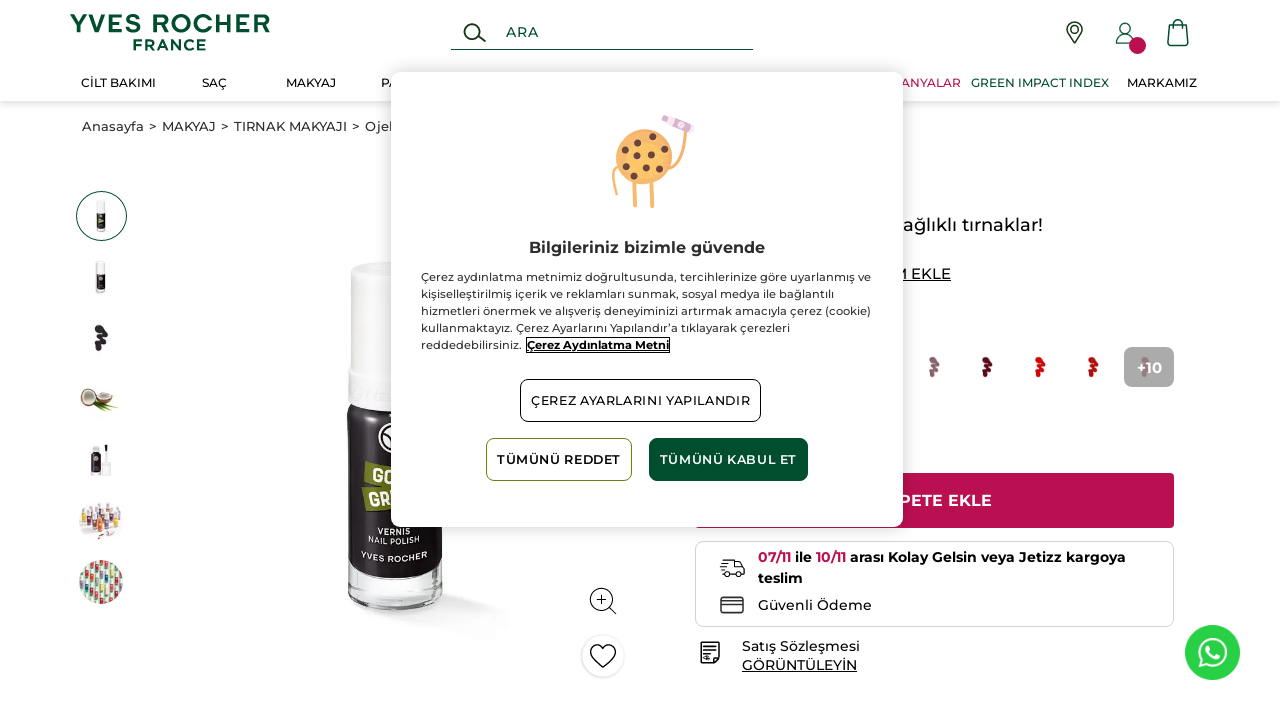

--- FILE ---
content_type: text/html;charset=UTF-8
request_url: https://www.yvesrocher.com.tr/makyaj/tirnak-makyaji/ojeler/go-green-oje/p/03923
body_size: 281401
content:
<!DOCTYPE html><html lang="tr"
      xmlns="http://www.w3.org/1999/xhtml"
><head><style>
    /* Prevent Flash of Unstyled Content */
    body {
        visibility: hidden;
        opacity: 0;
        transition: opacity 0.3s ease-in;
    }
    body.loaded {
        visibility: visible;
        opacity: 1;
    }
</style><link rel="preload" href="/css/66a7a9c6/index.css" as="style"><link rel="stylesheet" href="/css/66a7a9c6/index.css"
      media="print"
      onload="this.media='all'"><noscript><link rel="stylesheet" href="/css/66a7a9c6/index.css"><style>.js-modal { pointer-events: initial; }</style></noscript><script>
    document.addEventListener("DOMContentLoaded", () => {
        document.body?.classList.add('loaded');
    });
</script><link rel="preconnect"
          href="https://medias.yvesrocher.com.tr"
    ><link rel="preconnect" href="https://cdn.cookielaw.org"><link rel="preconnect" href="https://apps.bazaarvoice.com"><link rel="preconnect" href="https://network-eu-a.bazaarvoice.com"><link rel="preconnect" href="https://www.googletagmanager.com"><link rel="preconnect" href="https://code.jquery.com"><link rel="preconnect" href="http://cdnjs.cloudfare.com"><script>
        /*<![CDATA[*/
        window.isDataLayerFirstVersionEnable = false;
        window.isDataLayerSecondVersionEnable = false;
        /*]]>*/
    </script><script>
    /*<![CDATA[*/
    window.isDataLayerFirstVersionEnable = true;
    if (typeof data === 'undefined') {
      let data;
    }
    data = JSON.parse("{\"event\":\"initialization\",\"profile\":\"prod\",\"meta\":{\"title\":\"Go Green Oje - 03923\",\"h1\":\"Go Green Oje\",\"description\":\"Go Green Oje - G\u00FCzellik \u00FCr\u00FCn\u00FCn\u00FCz\u00FC en uygun fiyatlarla \\u003ca href\\u003d\\\"https:\/\/www.yvesrocher.com.tr\/\\\"\\u003eyvesrocher.com.tr\\u003c\/a\\u003e adresinden sat\u0131n alarak Bitkisel Kozmetik avantajlar\u0131ndan yararlan\u0131n.\",\"robots\":\"index, follow\",\"hrefLangs\":[{\"href\":\"https:\/\/www.yves-rocher.at\/make-up\/naegel\/nagellack\/nagellack-go-green\/p\/03923\",\"lang\":\"de\",\"country\":\"AT\",\"canonical\":\"https:\/\/www.yves-rocher.at\/make-up\/naegel\/nagellack\/nagellack-go-green\/p\/03923\"},{\"href\":\"https:\/\/www.yves-rocher.ch\/de\/make-up\/naegel\/nagellack\/nagellack-go-green\/p\/03923\",\"lang\":\"de\",\"country\":\"CH\",\"canonical\":\"https:\/\/www.yves-rocher.ch\/de\/make-up\/naegel\/nagellack\/nagellack-go-green\/p\/03923\"},{\"href\":\"https:\/\/www.yves-rocher.be\/nl\/make-up\/nagels\/nagellak\/nagellak\/p\/03923\",\"lang\":\"nl\",\"country\":\"BE\",\"canonical\":\"https:\/\/www.yves-rocher.be\/nl\/make-up\/nagels\/nagellak\/nagellak\/p\/03923\"},{\"href\":\"https:\/\/www.yves-rocher.be\/fr\/maquillage\/ongles\/vernis-a-ongles\/vernis-a-ongles\/p\/03923\",\"lang\":\"fr\",\"country\":\"BE\",\"canonical\":\"https:\/\/www.yves-rocher.be\/fr\/maquillage\/ongles\/vernis-a-ongles\/vernis-a-ongles\/p\/03923\"},{\"href\":\"https:\/\/www.yves-rocher.se\/smink\/nagelvard\/nagellack\/nagellack-glansgivande-gel-effekt\/p\/03923\",\"lang\":\"sv\",\"country\":\"SE\",\"canonical\":\"https:\/\/www.yves-rocher.se\/smink\/nagelvard\/nagellack\/nagellack-glansgivande-gel-effekt\/p\/03923\"},{\"href\":\"https:\/\/www.yvesrocher.com.tr\/makyaj\/tirnak-makyaji\/ojeler\/go-green-oje\/p\/03923\",\"lang\":\"tr\",\"country\":\"TR\",\"canonical\":\"https:\/\/www.yvesrocher.com.tr\/makyaj\/tirnak-makyaji\/ojeler\/go-green-oje\/p\/03923\"},{\"href\":\"https:\/\/www.yves-rocher.ch\/fr\/maquillage\/ongles\/vernis-a-ongles\/le-vernis-go-green\/p\/03923\",\"lang\":\"fr\",\"country\":\"CH\",\"canonical\":\"https:\/\/www.yves-rocher.ch\/fr\/maquillage\/ongles\/vernis-a-ongles\/le-vernis-go-green\/p\/03923\"},{\"href\":\"https:\/\/www.yves-rocher.es\/maquillaje\/unas\/esmalte-de-unas\/esmalte-de-unas-go-green\/p\/03923\",\"lang\":\"es\",\"country\":\"ES\",\"canonical\":\"https:\/\/www.yves-rocher.es\/maquillaje\/unas\/esmalte-de-unas\/esmalte-de-unas-go-green\/p\/03923\"},{\"href\":\"https:\/\/www.yves-rocher.fr\/maquillage\/ongles\/vernis-a-ongles\/le-vernis-a-ongles\/p\/03923\",\"lang\":\"fr\",\"country\":\"FR\",\"canonical\":\"https:\/\/www.yves-rocher.fr\/maquillage\/ongles\/vernis-a-ongles\/le-vernis-a-ongles\/p\/03923\"},{\"href\":\"https:\/\/www.yves-rocher.nl\/make-up\/nagels\/nagellak\/nagellak\/p\/03923\",\"lang\":\"nl\",\"country\":\"NL\",\"canonical\":\"https:\/\/www.yves-rocher.nl\/make-up\/nagels\/nagellak\/nagellak\/p\/03923\"},{\"href\":\"https:\/\/www.yves-rocher.de\/make-up\/naegel\/nagellack\/nagellack-go-green\/p\/03923\",\"lang\":\"de\",\"country\":\"DE\",\"canonical\":\"https:\/\/www.yves-rocher.de\/make-up\/naegel\/nagellack\/nagellack-go-green\/p\/03923\"}]},\"label\":\"productpage\",\"components\":{\"gricontextmediacomponent-perm_tr_b_footer_social-media-facebook\":{\"uid\":\"cmsitem_00175336\",\"typeCode\":\"GrIconTextMediaComponent\",\"name\":\"PERM_TR_B_Footer_social-media-facebook\",\"cmsCacheKey\":343948414,\"position\":\"Section1\",\"container\":false,\"icon\":{\"code\":\"facebook-icon22\",\"mime\":\"image\/svg+xml\",\"url\":\"\/medias\/facebook-icon22.svg?context\\[base64]\"},\"link\":{\"uid\":\"cmsitem_00175335\",\"uuid\":\"eyJpdGVtSWQiOiJjbXNpdGVtXzAwMTc1MzM1IiwiY2F0YWxvZ0lkIjoiWVItVFItY29udGVudC1jYXRhbG9nIiwiY2F0YWxvZ1ZlcnNpb24iOiJPbmxpbmUifQ\\u003d\\u003d\",\"typeCode\":\"GrWrapLinkComponent\",\"name\":\"PERM_TR_L_social-media-facebook\",\"cmsCacheKey\":509018893,\"position\":\"Section1\",\"container\":false,\"url\":\"https:\/\/www.facebook.com\/YvesRocherTurkey\",\"target\":\"NEWWINDOW\",\"atomic\":false,\"componentType\":\"grwraplink\",\"path\":\"cms\/grwraplink\"},\"advanceStyles\":{\"cmsitem_00175333\":{\"uid\":\"cmsitem_00175333\",\"uuid\":\"eyJpdGVtSWQiOiJjbXNpdGVtXzAwMTc1MzMzIiwiY2F0YWxvZ0lkIjoiWVItVFItY29udGVudC1jYXRhbG9nIiwiY2F0YWxvZ1ZlcnNpb24iOiJPbmxpbmUifQ\\u003d\\u003d\",\"typeCode\":\"AdvanceStyleComponent\",\"name\":\"max-height_S\",\"cmsCacheKey\":180257039,\"position\":\"Section1\",\"container\":false,\"classes\":\"max-height_S\",\"atomic\":false,\"componentType\":\"advancestyle\",\"path\":\"cms\/advancestyle\"},\"CSS__max-width__S\":{\"uid\":\"CSS__max-width__S\",\"uuid\":\"eyJpdGVtSWQiOiJDU1NfX21heC13aWR0aF9fUyIsImNhdGFsb2dJZCI6IllSLVRSLWNvbnRlbnQtY2F0YWxvZyIsImNhdGFsb2dWZXJzaW9uIjoiT25saW5lIn0\\u003d\",\"typeCode\":\"AdvanceStyleComponent\",\"name\":\"CSS__max-width__S\",\"cmsCacheKey\":475669107,\"position\":\"Section1\",\"container\":false,\"classes\":\"max-width_S\",\"atomic\":false,\"componentType\":\"advancestyle\",\"path\":\"cms\/advancestyle\"},\"CSS__margin__l-M\":{\"uid\":\"CSS__margin__l-M\",\"uuid\":\"eyJpdGVtSWQiOiJDU1NfX21hcmdpbl9fbC1NIiwiY2F0YWxvZ0lkIjoiWVItVFItY29udGVudC1jYXRhbG9nIiwiY2F0YWxvZ1ZlcnNpb24iOiJPbmxpbmUifQ\\u003d\\u003d\",\"typeCode\":\"AdvanceStyleComponent\",\"name\":\"CSS__margin__l-M\",\"cmsCacheKey\":1160526523,\"position\":\"Section1\",\"container\":false,\"classes\":\"m-l_M\",\"atomic\":false,\"componentType\":\"advancestyle\",\"path\":\"cms\/advancestyle\"},\"CSS__margin__r-M\":{\"uid\":\"CSS__margin__r-M\",\"uuid\":\"eyJpdGVtSWQiOiJDU1NfX21hcmdpbl9fci1NIiwiY2F0YWxvZ0lkIjoiWVItVFItY29udGVudC1jYXRhbG9nIiwiY2F0YWxvZ1ZlcnNpb24iOiJPbmxpbmUifQ\\u003d\\u003d\",\"typeCode\":\"AdvanceStyleComponent\",\"name\":\"CSS__margin__r-M\",\"cmsCacheKey\":1696221281,\"position\":\"Section1\",\"container\":false,\"classes\":\"m-r_M\",\"atomic\":false,\"componentType\":\"advancestyle\",\"path\":\"cms\/advancestyle\"},\"CSS__margin__b-M\":{\"uid\":\"CSS__margin__b-M\",\"uuid\":\"eyJpdGVtSWQiOiJDU1NfX21hcmdpbl9fYi1NIiwiY2F0YWxvZ0lkIjoiWVItVFItY29udGVudC1jYXRhbG9nIiwiY2F0YWxvZ1ZlcnNpb24iOiJPbmxpbmUifQ\\u003d\\u003d\",\"typeCode\":\"AdvanceStyleComponent\",\"name\":\"CSS__margin__b-M\",\"cmsCacheKey\":-153947819,\"position\":\"Section1\",\"container\":false,\"classes\":\"m-b_M\",\"atomic\":false,\"componentType\":\"advancestyle\",\"path\":\"cms\/advancestyle\"}},\"atomic\":false,\"componentType\":\"gricontextmedia\",\"path\":\"cms\/gricontextmedia\"},\"searchboxcomponent-search-box\":{\"uid\":\"SearchBox\",\"typeCode\":\"SearchBoxComponent\",\"name\":\"Search Box\",\"cmsCacheKey\":-2019324971,\"position\":\"Section1\",\"container\":false,\"maxSuggestions\":6,\"maxProducts\":4,\"displaySuggestions\":true,\"displayProducts\":true,\"displayProductImages\":true,\"waitTimeBeforeRequest\":500,\"minCharactersBeforeRequest\":3,\"atomic\":false,\"componentType\":\"searchbox\",\"path\":\"cms\/searchbox\"},\"minicartcomponent-mini-cart\":{\"uid\":\"MiniCart\",\"typeCode\":\"MiniCartComponent\",\"name\":\"Mini Cart\",\"cmsCacheKey\":320669441,\"position\":\"Section1\",\"container\":false,\"reloadProductCount\":false,\"shownProductCount\":3,\"totalDisplay\":\"SUBTOTAL\",\"atomic\":false,\"componentType\":\"minicart\",\"path\":\"cms\/minicart\"},\"navigationcomponent-tr_navbar\":{\"uid\":\"cmsitem_00171083\",\"typeCode\":\"NavigationComponent\",\"name\":\"TR_NavBar\",\"cmsCacheKey\":-1662401788,\"position\":\"Section1\",\"container\":false,\"navigationNode\":{\"uid\":\"cmsitem_00171016\",\"displayStyle\":\"MAIN_CASE\",\"children\":[{\"uid\":\"cmsitem_00171017\",\"title\":\"KATEGORILER\",\"displayStyle\":\"MAIN_CASE\",\"entries\":[{\"itemId\":\"cmsitem_00171080\",\"itemSuperType\":\"AbstractCMSComponent\",\"itemType\":\"GrExternalLocalizedCmsLinkComponent\",\"itemComponent\":{\"uid\":\"cmsitem_00171080\",\"uuid\":\"eyJpdGVtSWQiOiJjbXNpdGVtXzAwMTcxMDgwIiwiY2F0YWxvZ0lkIjoiWVItVFItY29udGVudC1jYXRhbG9nIiwiY2F0YWxvZ1ZlcnNpb24iOiJPbmxpbmUifQ\\u003d\\u003d\",\"typeCode\":\"GrExternalLocalizedCmsLinkComponent\",\"cmsCacheKey\":1829130873,\"position\":\"Section1\",\"container\":false,\"url\":\"\/\",\"target\":\"SAMEWINDOW\",\"external\":false,\"linkName\":\"Products\",\"displayForAnonymous\":false,\"atomic\":false,\"componentType\":\"grexternallocalizedcmslink\",\"path\":\"cms\/grexternallocalizedcmslink\"}}],\"children\":[{\"uid\":\"cmsitem_00172002\",\"title\":\"C\u0130LT BAKIMI\",\"displayStyle\":\"MAIN_CASE\",\"entries\":[{\"itemId\":\"cmsitem_00172000\",\"itemSuperType\":\"AbstractCMSComponent\",\"itemType\":\"GrExternalLocalizedCmsLinkComponent\",\"itemComponent\":{\"uid\":\"cmsitem_00172000\",\"uuid\":\"eyJpdGVtSWQiOiJjbXNpdGVtXzAwMTcyMDAwIiwiY2F0YWxvZ0lkIjoiWVItVFItY29udGVudC1jYXRhbG9nIiwiY2F0YWxvZ1ZlcnNpb24iOiJPbmxpbmUifQ\\u003d\\u003d\",\"typeCode\":\"GrExternalLocalizedCmsLinkComponent\",\"cmsCacheKey\":-1051103962,\"position\":\"Section1\",\"container\":false,\"url\":\"\/cilt-bakimi\/c\/10000\",\"target\":\"\",\"category\":\"10000\",\"external\":true,\"linkName\":\"C\u0130LT BAKIMI\",\"subLinkName\":\"T\u00FCm Cilt Bak\u0131m \u00DCr\u00FCnleri\",\"displayForAnonymous\":false,\"atomic\":false,\"componentType\":\"grexternallocalizedcmslink\",\"path\":\"cms\/grexternallocalizedcmslink\"}},{\"itemId\":\"cmsitem_00606012\",\"itemSuperType\":\"AbstractCMSComponent\",\"itemType\":\"GrKickerComponent\",\"itemComponent\":{\"uid\":\"cmsitem_00606012\",\"uuid\":\"eyJpdGVtSWQiOiJjbXNpdGVtXzAwNjA2MDEyIiwiY2F0YWxvZ0lkIjoiWVItVFItY29udGVudC1jYXRhbG9nIiwiY2F0YWxvZ1ZlcnNpb24iOiJPbmxpbmUifQ\\u003d\\u003d\",\"typeCode\":\"GrKickerComponent\",\"cmsCacheKey\":916403396,\"position\":\"Section1\",\"container\":false,\"desktopImage\":{\"code\":\"HK-Anket-360x360_ciltyeni_250327\",\"mime\":\"image\/jpeg\",\"url\":\"\/medias\/HK-Anket-360x360-ciltyeni-250327.jpg?context\\[base64]\"},\"crop\":false,\"link\":{\"uid\":\"cmsitem_00606011\",\"uuid\":\"eyJpdGVtSWQiOiJjbXNpdGVtXzAwNjA2MDExIiwiY2F0YWxvZ0lkIjoiWVItVFItY29udGVudC1jYXRhbG9nIiwiY2F0YWxvZ1ZlcnNpb24iOiJPbmxpbmUifQ\\u003d\\u003d\",\"typeCode\":\"GrWrapLinkComponent\",\"name\":\"cilt-bakim-rutinim\",\"cmsCacheKey\":-727326847,\"position\":\"Section1\",\"container\":false,\"url\":\"\/cilt-bakim-rutinim\",\"target\":\"SAMEWINDOW\",\"atomic\":false,\"componentType\":\"grwraplink\",\"path\":\"cms\/grwraplink\"},\"contentText\":\"Cilt Bak\u0131m Rutininizi Ke\u015Ffedin!\",\"style\":\"HEADER\",\"atomic\":false,\"componentType\":\"grkicker\",\"path\":\"cms\/grkicker\"}}],\"children\":[{\"uid\":\"cmsitem_00172017\",\"title\":\"\u00DCR\u00DCN T\u0130P\u0130NE G\u00D6RE\",\"displayStyle\":\"MAIN_CASE\",\"entries\":[{\"itemId\":\"cmsitem_00172015\",\"itemSuperType\":\"AbstractCMSComponent\",\"itemType\":\"GrExternalLocalizedCmsLinkComponent\",\"itemComponent\":{\"uid\":\"cmsitem_00172015\",\"uuid\":\"eyJpdGVtSWQiOiJjbXNpdGVtXzAwMTcyMDE1IiwiY2F0YWxvZ0lkIjoiWVItVFItY29udGVudC1jYXRhbG9nIiwiY2F0YWxvZ1ZlcnNpb24iOiJPbmxpbmUifQ\\u003d\\u003d\",\"typeCode\":\"GrExternalLocalizedCmsLinkComponent\",\"cmsCacheKey\":-1414871252,\"position\":\"Section1\",\"container\":false,\"url\":\"\/cilt-bakimi\/urun-tipine-gore\/c\/11000\",\"target\":\"\",\"category\":\"11000\",\"external\":true,\"linkName\":\"\u00DCR\u00DCN T\u0130P\u0130NE G\u00D6RE\",\"displayForAnonymous\":false,\"atomic\":false,\"componentType\":\"grexternallocalizedcmslink\",\"path\":\"cms\/grexternallocalizedcmslink\"}}],\"children\":[{\"uid\":\"cmsitem_00172030\",\"title\":\"Temizleme Jeli \/ Ya\u011F\u0131\",\"displayStyle\":\"MAIN_CASE\",\"entries\":[{\"itemId\":\"cmsitem_00172028\",\"itemSuperType\":\"AbstractCMSComponent\",\"itemType\":\"GrExternalLocalizedCmsLinkComponent\",\"itemComponent\":{\"uid\":\"cmsitem_00172028\",\"uuid\":\"eyJpdGVtSWQiOiJjbXNpdGVtXzAwMTcyMDI4IiwiY2F0YWxvZ0lkIjoiWVItVFItY29udGVudC1jYXRhbG9nIiwiY2F0YWxvZ1ZlcnNpb24iOiJPbmxpbmUifQ\\u003d\\u003d\",\"typeCode\":\"GrExternalLocalizedCmsLinkComponent\",\"cmsCacheKey\":-1138933464,\"position\":\"Section1\",\"container\":false,\"url\":\"\/cilt-bakimi\/urun-tipine-gore\/temizleme-jeli-yagi\/c\/11100\",\"target\":\"\",\"category\":\"11100\",\"external\":true,\"linkName\":\"Temizleme Jeli \/ Ya\u011F\u0131\",\"displayForAnonymous\":false,\"atomic\":false,\"componentType\":\"grexternallocalizedcmslink\",\"path\":\"cms\/grexternallocalizedcmslink\"}}]},{\"uid\":\"cmsitem_00580135\",\"title\":\"G\u00F6z Makyaj Temizleyici\",\"displayStyle\":\"MAIN_CASE\",\"entries\":[{\"itemId\":\"cmsitem_00580133\",\"itemSuperType\":\"AbstractCMSComponent\",\"itemType\":\"GrExternalLocalizedCmsLinkComponent\",\"itemComponent\":{\"uid\":\"cmsitem_00580133\",\"uuid\":\"eyJpdGVtSWQiOiJjbXNpdGVtXzAwNTgwMTMzIiwiY2F0YWxvZ0lkIjoiWVItVFItY29udGVudC1jYXRhbG9nIiwiY2F0YWxvZ1ZlcnNpb24iOiJPbmxpbmUifQ\\u003d\\u003d\",\"typeCode\":\"GrExternalLocalizedCmsLinkComponent\",\"cmsCacheKey\":-468068945,\"position\":\"Section1\",\"container\":false,\"url\":\"\/cilt-bakimi\/urun-tipine-gore\/goz-makyaj-temizleyici\/c\/16600\",\"target\":\"\",\"category\":\"16600\",\"external\":true,\"linkName\":\"G\u00F6z Makyaj Temizleyici\",\"displayForAnonymous\":false,\"atomic\":false,\"componentType\":\"grexternallocalizedcmslink\",\"path\":\"cms\/grexternallocalizedcmslink\"}}]},{\"uid\":\"cmsitem_00580138\",\"title\":\"Miseler Su \/ Tonik\",\"displayStyle\":\"MAIN_CASE\",\"entries\":[{\"itemId\":\"cmsitem_00580136\",\"itemSuperType\":\"AbstractCMSComponent\",\"itemType\":\"GrExternalLocalizedCmsLinkComponent\",\"itemComponent\":{\"uid\":\"cmsitem_00580136\",\"uuid\":\"eyJpdGVtSWQiOiJjbXNpdGVtXzAwNTgwMTM2IiwiY2F0YWxvZ0lkIjoiWVItVFItY29udGVudC1jYXRhbG9nIiwiY2F0YWxvZ1ZlcnNpb24iOiJPbmxpbmUifQ\\u003d\\u003d\",\"typeCode\":\"GrExternalLocalizedCmsLinkComponent\",\"cmsCacheKey\":1392520642,\"position\":\"Section1\",\"container\":false,\"url\":\"\/cilt-bakimi\/urun-tipine-gore\/miseler-su-tonik\/c\/16100\",\"target\":\"\",\"category\":\"16100\",\"external\":true,\"linkName\":\"Miseler Su \/ Tonik\",\"displayForAnonymous\":false,\"atomic\":false,\"componentType\":\"grexternallocalizedcmslink\",\"path\":\"cms\/grexternallocalizedcmslink\"}}]},{\"uid\":\"cmsitem_00172033\",\"title\":\"Maske \/ Peeling\",\"displayStyle\":\"MAIN_CASE\",\"entries\":[{\"itemId\":\"cmsitem_00172031\",\"itemSuperType\":\"AbstractCMSComponent\",\"itemType\":\"GrExternalLocalizedCmsLinkComponent\",\"itemComponent\":{\"uid\":\"cmsitem_00172031\",\"uuid\":\"eyJpdGVtSWQiOiJjbXNpdGVtXzAwMTcyMDMxIiwiY2F0YWxvZ0lkIjoiWVItVFItY29udGVudC1jYXRhbG9nIiwiY2F0YWxvZ1ZlcnNpb24iOiJPbmxpbmUifQ\\u003d\\u003d\",\"typeCode\":\"GrExternalLocalizedCmsLinkComponent\",\"cmsCacheKey\":1415630162,\"position\":\"Section1\",\"container\":false,\"url\":\"\/cilt-bakimi\/urun-tipine-gore\/maske-peeling\/c\/11200\",\"target\":\"\",\"category\":\"11200\",\"external\":true,\"linkName\":\"Maske \/ Peeling\",\"displayForAnonymous\":false,\"atomic\":false,\"componentType\":\"grexternallocalizedcmslink\",\"path\":\"cms\/grexternallocalizedcmslink\"}}]},{\"uid\":\"cmsitem_00172037\",\"title\":\"G\u00FCnd\u00FCz Kremi\",\"displayStyle\":\"MAIN_CASE\",\"entries\":[{\"itemId\":\"cmsitem_00172035\",\"itemSuperType\":\"AbstractCMSComponent\",\"itemType\":\"GrExternalLocalizedCmsLinkComponent\",\"itemComponent\":{\"uid\":\"cmsitem_00172035\",\"uuid\":\"eyJpdGVtSWQiOiJjbXNpdGVtXzAwMTcyMDM1IiwiY2F0YWxvZ0lkIjoiWVItVFItY29udGVudC1jYXRhbG9nIiwiY2F0YWxvZ1ZlcnNpb24iOiJPbmxpbmUifQ\\u003d\\u003d\",\"typeCode\":\"GrExternalLocalizedCmsLinkComponent\",\"cmsCacheKey\":-1988202938,\"position\":\"Section1\",\"container\":false,\"url\":\"\/cilt-bakimi\/urun-tipine-gore\/gunduz-kremi\/c\/11300\",\"target\":\"\",\"category\":\"11300\",\"external\":true,\"linkName\":\"G\u00FCnd\u00FCz Kremi\",\"displayForAnonymous\":false,\"atomic\":false,\"componentType\":\"grexternallocalizedcmslink\",\"path\":\"cms\/grexternallocalizedcmslink\"}}]},{\"uid\":\"cmsitem_00172040\",\"title\":\"Gece Kremi\",\"displayStyle\":\"MAIN_CASE\",\"entries\":[{\"itemId\":\"cmsitem_00172038\",\"itemSuperType\":\"AbstractCMSComponent\",\"itemType\":\"GrExternalLocalizedCmsLinkComponent\",\"itemComponent\":{\"uid\":\"cmsitem_00172038\",\"uuid\":\"eyJpdGVtSWQiOiJjbXNpdGVtXzAwMTcyMDM4IiwiY2F0YWxvZ0lkIjoiWVItVFItY29udGVudC1jYXRhbG9nIiwiY2F0YWxvZ1ZlcnNpb24iOiJPbmxpbmUifQ\\u003d\\u003d\",\"typeCode\":\"GrExternalLocalizedCmsLinkComponent\",\"cmsCacheKey\":975412816,\"position\":\"Section1\",\"container\":false,\"url\":\"\/cilt-bakimi\/urun-tipine-gore\/gece-kremi\/c\/11400\",\"target\":\"\",\"category\":\"11400\",\"external\":true,\"linkName\":\"Gece Kremi\",\"displayForAnonymous\":false,\"atomic\":false,\"componentType\":\"grexternallocalizedcmslink\",\"path\":\"cms\/grexternallocalizedcmslink\"}}]},{\"uid\":\"cmsitem_00172043\",\"title\":\"Serum\",\"displayStyle\":\"MAIN_CASE\",\"entries\":[{\"itemId\":\"cmsitem_00172041\",\"itemSuperType\":\"AbstractCMSComponent\",\"itemType\":\"GrExternalLocalizedCmsLinkComponent\",\"itemComponent\":{\"uid\":\"cmsitem_00172041\",\"uuid\":\"eyJpdGVtSWQiOiJjbXNpdGVtXzAwMTcyMDQxIiwiY2F0YWxvZ0lkIjoiWVItVFItY29udGVudC1jYXRhbG9nIiwiY2F0YWxvZ1ZlcnNpb24iOiJPbmxpbmUifQ\\u003d\\u003d\",\"typeCode\":\"GrExternalLocalizedCmsLinkComponent\",\"cmsCacheKey\":1333490383,\"position\":\"Section1\",\"container\":false,\"url\":\"\/cilt-bakimi\/urun-tipine-gore\/serum\/c\/11500\",\"target\":\"\",\"category\":\"11500\",\"external\":true,\"linkName\":\"Serum\",\"displayForAnonymous\":false,\"atomic\":false,\"componentType\":\"grexternallocalizedcmslink\",\"path\":\"cms\/grexternallocalizedcmslink\"}}]},{\"uid\":\"cmsitem_00172046\",\"title\":\"G\u00F6z Kremi\",\"displayStyle\":\"MAIN_CASE\",\"entries\":[{\"itemId\":\"cmsitem_00172044\",\"itemSuperType\":\"AbstractCMSComponent\",\"itemType\":\"GrExternalLocalizedCmsLinkComponent\",\"itemComponent\":{\"uid\":\"cmsitem_00172044\",\"uuid\":\"eyJpdGVtSWQiOiJjbXNpdGVtXzAwMTcyMDQ0IiwiY2F0YWxvZ0lkIjoiWVItVFItY29udGVudC1jYXRhbG9nIiwiY2F0YWxvZ1ZlcnNpb24iOiJPbmxpbmUifQ\\u003d\\u003d\",\"typeCode\":\"GrExternalLocalizedCmsLinkComponent\",\"cmsCacheKey\":230464216,\"position\":\"Section1\",\"container\":false,\"url\":\"\/cilt-bakimi\/urun-tipine-gore\/goz-kremi\/c\/11600\",\"target\":\"\",\"category\":\"11600\",\"external\":true,\"linkName\":\"G\u00F6z Kremi\",\"displayForAnonymous\":false,\"atomic\":false,\"componentType\":\"grexternallocalizedcmslink\",\"path\":\"cms\/grexternallocalizedcmslink\"}}]},{\"uid\":\"cmsitem_00541513\",\"title\":\"G\u00FCne\u015F Koruyucu\",\"displayStyle\":\"MAIN_CASE\",\"entries\":[{\"itemId\":\"cmsitem_00541511\",\"itemSuperType\":\"AbstractCMSComponent\",\"itemType\":\"GrExternalLocalizedCmsLinkComponent\",\"itemComponent\":{\"uid\":\"cmsitem_00541511\",\"uuid\":\"eyJpdGVtSWQiOiJjbXNpdGVtXzAwNTQxNTExIiwiY2F0YWxvZ0lkIjoiWVItVFItY29udGVudC1jYXRhbG9nIiwiY2F0YWxvZ1ZlcnNpb24iOiJPbmxpbmUifQ\\u003d\\u003d\",\"typeCode\":\"GrExternalLocalizedCmsLinkComponent\",\"cmsCacheKey\":-96172887,\"position\":\"Section1\",\"container\":false,\"url\":\"\/cilt-bakimi\/urun-tipine-gore\/gunes-koruyucu\/c\/11650\",\"target\":\"\",\"category\":\"11650\",\"external\":true,\"linkName\":\"G\u00FCne\u015F Koruyucu\",\"displayForAnonymous\":false,\"atomic\":false,\"componentType\":\"grexternallocalizedcmslink\",\"path\":\"cms\/grexternallocalizedcmslink\"}}]},{\"uid\":\"cmsitem_00580141\",\"title\":\"BB Krem\",\"displayStyle\":\"MAIN_CASE\",\"entries\":[{\"itemId\":\"cmsitem_00580139\",\"itemSuperType\":\"AbstractCMSComponent\",\"itemType\":\"GrExternalLocalizedCmsLinkComponent\",\"itemComponent\":{\"uid\":\"cmsitem_00580139\",\"uuid\":\"eyJpdGVtSWQiOiJjbXNpdGVtXzAwNTgwMTM5IiwiY2F0YWxvZ0lkIjoiWVItVFItY29udGVudC1jYXRhbG9nIiwiY2F0YWxvZ1ZlcnNpb24iOiJPbmxpbmUifQ\\u003d\\u003d\",\"typeCode\":\"GrExternalLocalizedCmsLinkComponent\",\"cmsCacheKey\":1867137902,\"position\":\"Section1\",\"container\":false,\"url\":\"\/cilt-bakimi\/urun-tipine-gore\/bb-krem\/c\/21600\",\"target\":\"\",\"category\":\"21600\",\"external\":true,\"linkName\":\"BB Krem\",\"displayForAnonymous\":false,\"atomic\":false,\"componentType\":\"grexternallocalizedcmslink\",\"path\":\"cms\/grexternallocalizedcmslink\"}}]}]},{\"uid\":\"cmsitem_00172018\",\"title\":\"\u0130HT\u0130YACA G\u00D6RE\",\"displayStyle\":\"MAIN_CASE\",\"entries\":[{\"itemId\":\"cmsitem_00172019\",\"itemSuperType\":\"AbstractCMSComponent\",\"itemType\":\"GrExternalLocalizedCmsLinkComponent\",\"itemComponent\":{\"uid\":\"cmsitem_00172019\",\"uuid\":\"eyJpdGVtSWQiOiJjbXNpdGVtXzAwMTcyMDE5IiwiY2F0YWxvZ0lkIjoiWVItVFItY29udGVudC1jYXRhbG9nIiwiY2F0YWxvZ1ZlcnNpb24iOiJPbmxpbmUifQ\\u003d\\u003d\",\"typeCode\":\"GrExternalLocalizedCmsLinkComponent\",\"cmsCacheKey\":-1056793685,\"position\":\"Section1\",\"container\":false,\"url\":\"\/cilt-bakimi\/ihtiyaca-gore\/c\/12000\",\"target\":\"\",\"category\":\"12000\",\"external\":true,\"linkName\":\"\u0130HT\u0130YACA G\u00D6RE\",\"displayForAnonymous\":false,\"atomic\":false,\"componentType\":\"grexternallocalizedcmslink\",\"path\":\"cms\/grexternallocalizedcmslink\"}}],\"children\":[{\"uid\":\"cmsitem_00173005\",\"title\":\"Kuruluk \/ Nemsizlik\",\"displayStyle\":\"MAIN_CASE\",\"entries\":[{\"itemId\":\"cmsitem_00173003\",\"itemSuperType\":\"AbstractCMSComponent\",\"itemType\":\"GrExternalLocalizedCmsLinkComponent\",\"itemComponent\":{\"uid\":\"cmsitem_00173003\",\"uuid\":\"eyJpdGVtSWQiOiJjbXNpdGVtXzAwMTczMDAzIiwiY2F0YWxvZ0lkIjoiWVItVFItY29udGVudC1jYXRhbG9nIiwiY2F0YWxvZ1ZlcnNpb24iOiJPbmxpbmUifQ\\u003d\\u003d\",\"typeCode\":\"GrExternalLocalizedCmsLinkComponent\",\"cmsCacheKey\":164189480,\"position\":\"Section1\",\"container\":false,\"url\":\"\/cilt-bakimi\/ihtiyaca-gore\/kuruluk-nemsizlik\/c\/12300\",\"target\":\"\",\"category\":\"12300\",\"external\":true,\"linkName\":\"Kuruluk \/ Nemsizlik\",\"displayForAnonymous\":false,\"atomic\":false,\"componentType\":\"grexternallocalizedcmslink\",\"path\":\"cms\/grexternallocalizedcmslink\"}}]},{\"uid\":\"cmsitem_00172058\",\"title\":\"Akneye E\u011Filim \/ Geni\u015F G\u00F6zenek \/ Siyah Nokta\",\"displayStyle\":\"MAIN_CASE\",\"entries\":[{\"itemId\":\"cmsitem_00172056\",\"itemSuperType\":\"AbstractCMSComponent\",\"itemType\":\"GrExternalLocalizedCmsLinkComponent\",\"itemComponent\":{\"uid\":\"cmsitem_00172056\",\"uuid\":\"eyJpdGVtSWQiOiJjbXNpdGVtXzAwMTcyMDU2IiwiY2F0YWxvZ0lkIjoiWVItVFItY29udGVudC1jYXRhbG9nIiwiY2F0YWxvZ1ZlcnNpb24iOiJPbmxpbmUifQ\\u003d\\u003d\",\"typeCode\":\"GrExternalLocalizedCmsLinkComponent\",\"cmsCacheKey\":-1592079233,\"position\":\"Section1\",\"container\":false,\"url\":\"\/cilt-bakimi\/ihtiyaca-gore\/akneye-egilim-genis-gozenek-siyah-nokta\/c\/12100\",\"target\":\"\",\"category\":\"12100\",\"external\":true,\"linkName\":\"Akneye E\u011Filim \/ Geni\u015F G\u00F6zenek \/ Siyah Nokta\",\"displayForAnonymous\":false,\"atomic\":false,\"componentType\":\"grexternallocalizedcmslink\",\"path\":\"cms\/grexternallocalizedcmslink\"}}]},{\"uid\":\"cmsitem_00433262\",\"title\":\"Cilt Parlamas\u0131 \/ Ya\u011Fl\u0131 G\u00F6r\u00FCn\u00FCm\",\"displayStyle\":\"MAIN_CASE\",\"entries\":[{\"itemId\":\"cmsitem_00433260\",\"itemSuperType\":\"AbstractCMSComponent\",\"itemType\":\"GrExternalLocalizedCmsLinkComponent\",\"itemComponent\":{\"uid\":\"cmsitem_00433260\",\"uuid\":\"eyJpdGVtSWQiOiJjbXNpdGVtXzAwNDMzMjYwIiwiY2F0YWxvZ0lkIjoiWVItVFItY29udGVudC1jYXRhbG9nIiwiY2F0YWxvZ1ZlcnNpb24iOiJPbmxpbmUifQ\\u003d\\u003d\",\"typeCode\":\"GrExternalLocalizedCmsLinkComponent\",\"cmsCacheKey\":964104450,\"position\":\"Section1\",\"container\":false,\"url\":\"\/cilt-bakimi\/ihtiyaca-gore\/cilt-parlamasi-yagli-gorunum\/c\/12350\",\"target\":\"\",\"category\":\"12350\",\"external\":true,\"linkName\":\"Cilt Parlamas\u0131 \/ Ya\u011Fl\u0131 G\u00F6r\u00FCn\u00FCm\",\"displayForAnonymous\":false,\"atomic\":false,\"componentType\":\"grexternallocalizedcmslink\",\"path\":\"cms\/grexternallocalizedcmslink\"}}]},{\"uid\":\"cmsitem_00173017\",\"title\":\"\u0130lk Ya\u015Flanma Belirtileri\",\"displayStyle\":\"MAIN_CASE\",\"entries\":[{\"itemId\":\"cmsitem_00173015\",\"itemSuperType\":\"AbstractCMSComponent\",\"itemType\":\"GrExternalLocalizedCmsLinkComponent\",\"itemComponent\":{\"uid\":\"cmsitem_00173015\",\"uuid\":\"eyJpdGVtSWQiOiJjbXNpdGVtXzAwMTczMDE1IiwiY2F0YWxvZ0lkIjoiWVItVFItY29udGVudC1jYXRhbG9nIiwiY2F0YWxvZ1ZlcnNpb24iOiJPbmxpbmUifQ\\u003d\\u003d\",\"typeCode\":\"GrExternalLocalizedCmsLinkComponent\",\"cmsCacheKey\":440127268,\"position\":\"Section1\",\"container\":false,\"url\":\"\/cilt-bakimi\/ihtiyaca-gore\/ilk-yaslanma-belirtileri\/c\/12700\",\"target\":\"\",\"category\":\"12700\",\"external\":true,\"linkName\":\"\u0130lk Ya\u015Flanma Belirtileri\",\"displayForAnonymous\":false,\"atomic\":false,\"componentType\":\"grexternallocalizedcmslink\",\"path\":\"cms\/grexternallocalizedcmslink\"}}]},{\"uid\":\"cmsitem_00173011\",\"title\":\"Elastikiyet \\u0026 S\u0131k\u0131l\u0131k Kayb\u0131 \/ Sarkma\",\"displayStyle\":\"MAIN_CASE\",\"entries\":[{\"itemId\":\"cmsitem_00173009\",\"itemSuperType\":\"AbstractCMSComponent\",\"itemType\":\"GrExternalLocalizedCmsLinkComponent\",\"itemComponent\":{\"uid\":\"cmsitem_00173009\",\"uuid\":\"eyJpdGVtSWQiOiJjbXNpdGVtXzAwMTczMDA5IiwiY2F0YWxvZ0lkIjoiWVItVFItY29udGVudC1jYXRhbG9nIiwiY2F0YWxvZ1ZlcnNpb24iOiJPbmxpbmUifQ\\u003d\\u003d\",\"typeCode\":\"GrExternalLocalizedCmsLinkComponent\",\"cmsCacheKey\":880344614,\"position\":\"Section1\",\"container\":false,\"url\":\"\/cilt-bakimi\/ihtiyaca-gore\/elastikiyet-et-sikilik-kaybi-sarkma\/c\/12500\",\"target\":\"\",\"category\":\"12500\",\"external\":true,\"linkName\":\"Elastikiyet \\u0026 S\u0131k\u0131l\u0131k Kayb\u0131 \/ Sarkma\",\"displayForAnonymous\":false,\"atomic\":false,\"componentType\":\"grexternallocalizedcmslink\",\"path\":\"cms\/grexternallocalizedcmslink\"}}]},{\"uid\":\"cmsitem_00173008\",\"title\":\"K\u0131zar\u0131kl\u0131k \/ Hassasiyet\",\"displayStyle\":\"MAIN_CASE\",\"entries\":[{\"itemId\":\"cmsitem_00173006\",\"itemSuperType\":\"AbstractCMSComponent\",\"itemType\":\"GrExternalLocalizedCmsLinkComponent\",\"itemComponent\":{\"uid\":\"cmsitem_00173006\",\"uuid\":\"eyJpdGVtSWQiOiJjbXNpdGVtXzAwMTczMDA2IiwiY2F0YWxvZ0lkIjoiWVItVFItY29udGVudC1jYXRhbG9nIiwiY2F0YWxvZ1ZlcnNpb24iOiJPbmxpbmUifQ\\u003d\\u003d\",\"typeCode\":\"GrExternalLocalizedCmsLinkComponent\",\"cmsCacheKey\":522267047,\"position\":\"Section1\",\"container\":false,\"url\":\"\/cilt-bakimi\/ihtiyaca-gore\/kizariklik-hassasiyet\/c\/12400\",\"target\":\"\",\"category\":\"12400\",\"external\":true,\"linkName\":\"K\u0131zar\u0131kl\u0131k \/ Hassasiyet\",\"displayForAnonymous\":false,\"atomic\":false,\"componentType\":\"grexternallocalizedcmslink\",\"path\":\"cms\/grexternallocalizedcmslink\"}}]},{\"uid\":\"cmsitem_00173014\",\"title\":\"Ya\u015Flanma \/ K\u0131r\u0131\u015F\u0131kl\u0131k\",\"displayStyle\":\"MAIN_CASE\",\"entries\":[{\"itemId\":\"cmsitem_00173012\",\"itemSuperType\":\"AbstractCMSComponent\",\"itemType\":\"GrExternalLocalizedCmsLinkComponent\",\"itemComponent\":{\"uid\":\"cmsitem_00173012\",\"uuid\":\"eyJpdGVtSWQiOiJjbXNpdGVtXzAwMTczMDEyIiwiY2F0YWxvZ0lkIjoiWVItVFItY29udGVudC1jYXRhbG9nIiwiY2F0YWxvZ1ZlcnNpb24iOiJPbmxpbmUifQ\\u003d\\u003d\",\"typeCode\":\"GrExternalLocalizedCmsLinkComponent\",\"cmsCacheKey\":-1912110662,\"position\":\"Section1\",\"container\":false,\"url\":\"\/cilt-bakimi\/ihtiyaca-gore\/yaslanma-kirisiklik\/c\/12600\",\"target\":\"\",\"category\":\"12600\",\"external\":true,\"linkName\":\"Ya\u015Flanma \/ K\u0131r\u0131\u015F\u0131kl\u0131k\",\"displayForAnonymous\":false,\"atomic\":false,\"componentType\":\"grexternallocalizedcmslink\",\"path\":\"cms\/grexternallocalizedcmslink\"}}]},{\"uid\":\"cmsitem_00173023\",\"title\":\"Derin K\u0131r\u0131\u015F\u0131kl\u0131k \/ Yo\u011Fun Kuruluk\",\"displayStyle\":\"MAIN_CASE\",\"entries\":[{\"itemId\":\"cmsitem_00173021\",\"itemSuperType\":\"AbstractCMSComponent\",\"itemType\":\"GrExternalLocalizedCmsLinkComponent\",\"itemComponent\":{\"uid\":\"cmsitem_00173021\",\"uuid\":\"eyJpdGVtSWQiOiJjbXNpdGVtXzAwMTczMDIxIiwiY2F0YWxvZ0lkIjoiWVItVFItY29udGVudC1jYXRhbG9nIiwiY2F0YWxvZ1ZlcnNpb24iOiJPbmxpbmUifQ\\u003d\\u003d\",\"typeCode\":\"GrExternalLocalizedCmsLinkComponent\",\"cmsCacheKey\":202235618,\"position\":\"Section1\",\"container\":false,\"url\":\"\/cilt-bakimi\/ihtiyaca-gore\/derin-kirisiklik-yogun-kuruluk\/c\/12900\",\"target\":\"\",\"category\":\"12900\",\"external\":true,\"linkName\":\"Derin K\u0131r\u0131\u015F\u0131kl\u0131k \/ Yo\u011Fun Kuruluk\",\"displayForAnonymous\":false,\"atomic\":false,\"componentType\":\"grexternallocalizedcmslink\",\"path\":\"cms\/grexternallocalizedcmslink\"}}]},{\"uid\":\"cmsitem_00580124\",\"title\":\"Leke \/ Ton E\u015Fitsizli\u011Fi\",\"displayStyle\":\"MAIN_CASE\",\"entries\":[{\"itemId\":\"cmsitem_00173039\",\"itemSuperType\":\"AbstractCMSComponent\",\"itemType\":\"GrExternalLocalizedCmsLinkComponent\",\"itemComponent\":{\"uid\":\"cmsitem_00173039\",\"uuid\":\"eyJpdGVtSWQiOiJjbXNpdGVtXzAwMTczMDM5IiwiY2F0YWxvZ0lkIjoiWVItVFItY29udGVudC1jYXRhbG9nIiwiY2F0YWxvZ1ZlcnNpb24iOiJPbmxpbmUifQ\\u003d\\u003d\",\"typeCode\":\"GrExternalLocalizedCmsLinkComponent\",\"cmsCacheKey\":-1736847524,\"position\":\"Section1\",\"container\":false,\"url\":\"\/cilt-bakimi\/cilt-tipine-gore\/leke-ton-esitsizligi\/c\/13600\",\"target\":\"\",\"category\":\"13600\",\"external\":true,\"linkName\":\"Leke \/ Ton E\u015Fitsizli\u011Fi\",\"displayForAnonymous\":false,\"atomic\":false,\"componentType\":\"grexternallocalizedcmslink\",\"path\":\"cms\/grexternallocalizedcmslink\"}}]}]},{\"uid\":\"cmsitem_00172024\",\"title\":\"C\u0130LT T\u0130P\u0130NE G\u00D6RE\",\"displayStyle\":\"MAIN_CASE\",\"entries\":[{\"itemId\":\"cmsitem_00172022\",\"itemSuperType\":\"AbstractCMSComponent\",\"itemType\":\"GrExternalLocalizedCmsLinkComponent\",\"itemComponent\":{\"uid\":\"cmsitem_00172022\",\"uuid\":\"eyJpdGVtSWQiOiJjbXNpdGVtXzAwMTcyMDIyIiwiY2F0YWxvZ0lkIjoiWVItVFItY29udGVudC1jYXRhbG9nIiwiY2F0YWxvZ1ZlcnNpb24iOiJPbmxpbmUifQ\\u003d\\u003d\",\"typeCode\":\"GrExternalLocalizedCmsLinkComponent\",\"cmsCacheKey\":1295444245,\"position\":\"Section1\",\"container\":false,\"url\":\"\/cilt-bakimi\/cilt-tipine-gore\/c\/13000\",\"target\":\"\",\"category\":\"13000\",\"external\":true,\"linkName\":\"C\u0130LT T\u0130P\u0130NE G\u00D6RE\",\"displayForAnonymous\":false,\"atomic\":false,\"componentType\":\"grexternallocalizedcmslink\",\"path\":\"cms\/grexternallocalizedcmslink\"}}],\"children\":[{\"uid\":\"cmsitem_00173032\",\"title\":\"Kuru Cilt\",\"displayStyle\":\"MAIN_CASE\",\"entries\":[{\"itemId\":\"cmsitem_00173030\",\"itemSuperType\":\"AbstractCMSComponent\",\"itemType\":\"GrExternalLocalizedCmsLinkComponent\",\"itemComponent\":{\"uid\":\"cmsitem_00173030\",\"uuid\":\"eyJpdGVtSWQiOiJjbXNpdGVtXzAwMTczMDMwIiwiY2F0YWxvZ0lkIjoiWVItVFItY29udGVudC1jYXRhbG9nIiwiY2F0YWxvZ1ZlcnNpb24iOiJPbmxpbmUifQ\\u003d\\u003d\",\"typeCode\":\"GrExternalLocalizedCmsLinkComponent\",\"cmsCacheKey\":-1857033441,\"position\":\"Section1\",\"container\":false,\"url\":\"\/cilt-bakimi\/cilt-tipine-gore\/kuru-cilt\/c\/13300\",\"target\":\"\",\"category\":\"13300\",\"external\":true,\"linkName\":\"Kuru Cilt\",\"displayForAnonymous\":false,\"atomic\":false,\"componentType\":\"grexternallocalizedcmslink\",\"path\":\"cms\/grexternallocalizedcmslink\"}}]},{\"uid\":\"cmsitem_00173029\",\"title\":\"Akneye E\u011Filimli Cilt\",\"displayStyle\":\"MAIN_CASE\",\"entries\":[{\"itemId\":\"cmsitem_00173027\",\"itemSuperType\":\"AbstractCMSComponent\",\"itemType\":\"GrExternalLocalizedCmsLinkComponent\",\"itemComponent\":{\"uid\":\"cmsitem_00173027\",\"uuid\":\"eyJpdGVtSWQiOiJjbXNpdGVtXzAwMTczMDI3IiwiY2F0YWxvZ0lkIjoiWVItVFItY29udGVudC1jYXRhbG9nIiwiY2F0YWxvZ1ZlcnNpb24iOiJPbmxpbmUifQ\\u003d\\u003d\",\"typeCode\":\"GrExternalLocalizedCmsLinkComponent\",\"cmsCacheKey\":483270845,\"position\":\"Section1\",\"container\":false,\"url\":\"\/cilt-bakimi\/cilt-tipine-gore\/akneye-egilimli-cilt\/c\/13200\",\"target\":\"\",\"category\":\"13200\",\"external\":true,\"linkName\":\"Akneye E\u011Filimli Cilt\",\"displayForAnonymous\":false,\"atomic\":false,\"componentType\":\"grexternallocalizedcmslink\",\"path\":\"cms\/grexternallocalizedcmslink\"}}]},{\"uid\":\"cmsitem_00580144\",\"title\":\"Ya\u011Fl\u0131 Cilt\",\"displayStyle\":\"MAIN_CASE\",\"entries\":[{\"itemId\":\"cmsitem_00580142\",\"itemSuperType\":\"AbstractCMSComponent\",\"itemType\":\"GrExternalLocalizedCmsLinkComponent\",\"itemComponent\":{\"uid\":\"cmsitem_00580142\",\"uuid\":\"eyJpdGVtSWQiOiJjbXNpdGVtXzAwNTgwMTQyIiwiY2F0YWxvZ0lkIjoiWVItVFItY29udGVudC1jYXRhbG9nIiwiY2F0YWxvZ1ZlcnNpb24iOiJPbmxpbmUifQ\\u003d\\u003d\",\"typeCode\":\"GrExternalLocalizedCmsLinkComponent\",\"cmsCacheKey\":-826146512,\"position\":\"Section1\",\"container\":false,\"url\":\"\/cilt-bakimi\/cilt-tipine-gore\/yagli-cilt\/c\/13150\",\"target\":\"\",\"category\":\"13150\",\"external\":true,\"linkName\":\"Ya\u011Fl\u0131 Cilt\",\"displayForAnonymous\":false,\"atomic\":false,\"componentType\":\"grexternallocalizedcmslink\",\"path\":\"cms\/grexternallocalizedcmslink\"}}]},{\"uid\":\"cmsitem_00173026\",\"title\":\"Karma Cilt\",\"displayStyle\":\"MAIN_CASE\",\"entries\":[{\"itemId\":\"cmsitem_00173024\",\"itemSuperType\":\"AbstractCMSComponent\",\"itemType\":\"GrExternalLocalizedCmsLinkComponent\",\"itemComponent\":{\"uid\":\"cmsitem_00173024\",\"uuid\":\"eyJpdGVtSWQiOiJjbXNpdGVtXzAwMTczMDI0IiwiY2F0YWxvZ0lkIjoiWVItVFItY29udGVudC1jYXRhbG9nIiwiY2F0YWxvZ1ZlcnNpb24iOiJPbmxpbmUifQ\\u003d\\u003d\",\"typeCode\":\"GrExternalLocalizedCmsLinkComponent\",\"cmsCacheKey\":560313185,\"position\":\"Section1\",\"container\":false,\"url\":\"\/cilt-bakimi\/cilt-tipine-gore\/karma-cilt\/c\/13100\",\"target\":\"\",\"category\":\"13100\",\"external\":true,\"linkName\":\"Karma Cilt\",\"displayForAnonymous\":false,\"atomic\":false,\"componentType\":\"grexternallocalizedcmslink\",\"path\":\"cms\/grexternallocalizedcmslink\"}}]},{\"uid\":\"cmsitem_00173038\",\"title\":\"Hassas Cilt\",\"displayStyle\":\"MAIN_CASE\",\"entries\":[{\"itemId\":\"cmsitem_00173036\",\"itemSuperType\":\"AbstractCMSComponent\",\"itemType\":\"GrExternalLocalizedCmsLinkComponent\",\"itemComponent\":{\"uid\":\"cmsitem_00173036\",\"uuid\":\"eyJpdGVtSWQiOiJjbXNpdGVtXzAwMTczMDM2IiwiY2F0YWxvZ0lkIjoiWVItVFItY29udGVudC1jYXRhbG9nIiwiY2F0YWxvZ1ZlcnNpb24iOiJPbmxpbmUifQ\\u003d\\u003d\",\"typeCode\":\"GrExternalLocalizedCmsLinkComponent\",\"cmsCacheKey\":-1262230264,\"position\":\"Section1\",\"container\":false,\"url\":\"\/cilt-bakimi\/cilt-tipine-gore\/hassas-cilt\/c\/13500\",\"target\":\"\",\"category\":\"13500\",\"external\":true,\"linkName\":\"Hassas Cilt\",\"displayForAnonymous\":false,\"atomic\":false,\"componentType\":\"grexternallocalizedcmslink\",\"path\":\"cms\/grexternallocalizedcmslink\"}}]},{\"uid\":\"cmsitem_00173044\",\"title\":\"Normal Cilt\",\"displayStyle\":\"MAIN_CASE\",\"entries\":[{\"itemId\":\"cmsitem_00173042\",\"itemSuperType\":\"AbstractCMSComponent\",\"itemType\":\"GrExternalLocalizedCmsLinkComponent\",\"itemComponent\":{\"uid\":\"cmsitem_00173042\",\"uuid\":\"eyJpdGVtSWQiOiJjbXNpdGVtXzAwMTczMDQyIiwiY2F0YWxvZ0lkIjoiWVItVFItY29udGVudC1jYXRhbG9nIiwiY2F0YWxvZ1ZlcnNpb24iOiJPbmxpbmUifQ\\u003d\\u003d\",\"typeCode\":\"GrExternalLocalizedCmsLinkComponent\",\"cmsCacheKey\":-13018501,\"position\":\"Section1\",\"container\":false,\"url\":\"\/cilt-bakimi\/cilt-tipine-gore\/normal-cilt\/c\/13700\",\"target\":\"\",\"category\":\"13700\",\"external\":true,\"linkName\":\"Normal Cilt\",\"displayForAnonymous\":false,\"atomic\":false,\"componentType\":\"grexternallocalizedcmslink\",\"path\":\"cms\/grexternallocalizedcmslink\"}}]}]},{\"uid\":\"cmsitem_00172027\",\"title\":\"SER\u0130YE G\u00D6RE\",\"displayStyle\":\"MAIN_CASE\",\"entries\":[{\"itemId\":\"cmsitem_00172025\",\"itemSuperType\":\"AbstractCMSComponent\",\"itemType\":\"GrExternalLocalizedCmsLinkComponent\",\"itemComponent\":{\"uid\":\"cmsitem_00172025\",\"uuid\":\"eyJpdGVtSWQiOiJjbXNpdGVtXzAwMTcyMDI1IiwiY2F0YWxvZ0lkIjoiWVItVFItY29udGVudC1jYXRhbG9nIiwiY2F0YWxvZ1ZlcnNpb24iOiJPbmxpbmUifQ\\u003d\\u003d\",\"typeCode\":\"GrExternalLocalizedCmsLinkComponent\",\"cmsCacheKey\":-1497011031,\"position\":\"Section1\",\"container\":false,\"url\":\"\/cilt-bakimi\/seriye-gore\/c\/14000\",\"target\":\"\",\"category\":\"14000\",\"external\":true,\"linkName\":\"SER\u0130YE G\u00D6RE\",\"displayForAnonymous\":false,\"atomic\":false,\"componentType\":\"grexternallocalizedcmslink\",\"path\":\"cms\/grexternallocalizedcmslink\"}}],\"children\":[{\"uid\":\"cmsitem_00175320\",\"title\":\"Sebo Active Clear \/ Pure Menthe\",\"displayStyle\":\"MAIN_CASE\",\"entries\":[{\"itemId\":\"cmsitem_00175318\",\"itemSuperType\":\"AbstractCMSComponent\",\"itemType\":\"GrExternalLocalizedCmsLinkComponent\",\"itemComponent\":{\"uid\":\"cmsitem_00175318\",\"uuid\":\"eyJpdGVtSWQiOiJjbXNpdGVtXzAwMTc1MzE4IiwiY2F0YWxvZ0lkIjoiWVItVFItY29udGVudC1jYXRhbG9nIiwiY2F0YWxvZ1ZlcnNpb24iOiJPbmxpbmUifQ\\u003d\\u003d\",\"typeCode\":\"GrExternalLocalizedCmsLinkComponent\",\"cmsCacheKey\":-2137316802,\"position\":\"Section1\",\"container\":false,\"url\":\"\/sebo-active-clear-pure-menthe\/c\/2H\",\"target\":\"\",\"category\":\"2H\",\"external\":true,\"linkName\":\"Sebo Active Clear \/ Pure Menthe\",\"displayForAnonymous\":false,\"atomic\":false,\"componentType\":\"grexternallocalizedcmslink\",\"path\":\"cms\/grexternallocalizedcmslink\"}}]},{\"uid\":\"cmsitem_00175317\",\"title\":\"Hydra Vegetal \/ Pure Algue\",\"displayStyle\":\"MAIN_CASE\",\"entries\":[{\"itemId\":\"cmsitem_00175315\",\"itemSuperType\":\"AbstractCMSComponent\",\"itemType\":\"GrExternalLocalizedCmsLinkComponent\",\"itemComponent\":{\"uid\":\"cmsitem_00175315\",\"uuid\":\"eyJpdGVtSWQiOiJjbXNpdGVtXzAwMTc1MzE1IiwiY2F0YWxvZ0lkIjoiWVItVFItY29udGVudC1jYXRhbG9nIiwiY2F0YWxvZ1ZlcnNpb24iOiJPbmxpbmUifQ\\u003d\\u003d\",\"typeCode\":\"GrExternalLocalizedCmsLinkComponent\",\"cmsCacheKey\":-1034290635,\"position\":\"Section1\",\"container\":false,\"url\":\"\/hydra-vegetal-pure-algue\/c\/KE\",\"target\":\"\",\"category\":\"KE\",\"external\":true,\"linkName\":\"Hydra Vegetal \/ Pure Algue\",\"displayForAnonymous\":false,\"atomic\":false,\"componentType\":\"grexternallocalizedcmslink\",\"path\":\"cms\/grexternallocalizedcmslink\"}}]},{\"uid\":\"cmsitem_00175323\",\"title\":\"Pure Algue Sensitive\",\"displayStyle\":\"MAIN_CASE\",\"entries\":[{\"itemId\":\"cmsitem_00175321\",\"itemSuperType\":\"AbstractCMSComponent\",\"itemType\":\"GrExternalLocalizedCmsLinkComponent\",\"itemComponent\":{\"uid\":\"cmsitem_00175321\",\"uuid\":\"eyJpdGVtSWQiOiJjbXNpdGVtXzAwMTc1MzIxIiwiY2F0YWxvZ0lkIjoiWVItVFItY29udGVudC1jYXRhbG9nIiwiY2F0YWxvZ1ZlcnNpb24iOiJPbmxpbmUifQ\\u003d\\u003d\",\"typeCode\":\"GrExternalLocalizedCmsLinkComponent\",\"cmsCacheKey\":1354066964,\"position\":\"Section1\",\"container\":false,\"url\":\"\/pure-algue-sensitive\/c\/N5\",\"target\":\"\",\"category\":\"N5\",\"external\":true,\"linkName\":\"Pure Algue Sensitive\",\"displayForAnonymous\":false,\"atomic\":false,\"componentType\":\"grexternallocalizedcmslink\",\"path\":\"cms\/grexternallocalizedcmslink\"}}]},{\"uid\":\"cmsitem_00411152\",\"title\":\"Bright Botanical\",\"displayStyle\":\"MAIN_CASE\",\"entries\":[{\"itemId\":\"cmsitem_00411150\",\"itemSuperType\":\"AbstractCMSComponent\",\"itemType\":\"GrExternalLocalizedCmsLinkComponent\",\"itemComponent\":{\"uid\":\"cmsitem_00411150\",\"uuid\":\"eyJpdGVtSWQiOiJjbXNpdGVtXzAwNDExMTUwIiwiY2F0YWxvZ0lkIjoiWVItVFItY29udGVudC1jYXRhbG9nIiwiY2F0YWxvZ1ZlcnNpb24iOiJPbmxpbmUifQ\\u003d\\u003d\",\"typeCode\":\"GrExternalLocalizedCmsLinkComponent\",\"cmsCacheKey\":1603370502,\"position\":\"Section1\",\"container\":false,\"url\":\"\/bright-botanical\/c\/BB\",\"target\":\"\",\"category\":\"BB\",\"external\":true,\"linkName\":\"Bright Botanical\",\"displayForAnonymous\":false,\"atomic\":false,\"componentType\":\"grexternallocalizedcmslink\",\"path\":\"cms\/grexternallocalizedcmslink\"}}]},{\"uid\":\"cmsitem_00736055\",\"title\":\"Glow Energie\",\"displayStyle\":\"MAIN_CASE\",\"entries\":[{\"itemId\":\"cmsitem_00736053\",\"itemSuperType\":\"AbstractCMSComponent\",\"itemType\":\"GrExternalLocalizedCmsLinkComponent\",\"itemComponent\":{\"uid\":\"cmsitem_00736053\",\"uuid\":\"eyJpdGVtSWQiOiJjbXNpdGVtXzAwNzM2MDUzIiwiY2F0YWxvZ0lkIjoiWVItVFItY29udGVudC1jYXRhbG9nIiwiY2F0YWxvZ1ZlcnNpb24iOiJPbmxpbmUifQ\\u003d\\u003d\",\"typeCode\":\"GrExternalLocalizedCmsLinkComponent\",\"cmsCacheKey\":1741720910,\"position\":\"Section1\",\"container\":false,\"url\":\"\/glow-energie\/c\/GE\",\"target\":\"\",\"category\":\"GE\",\"external\":true,\"linkName\":\"Glow Energie\",\"displayForAnonymous\":false,\"atomic\":false,\"componentType\":\"grexternallocalizedcmslink\",\"path\":\"cms\/grexternallocalizedcmslink\"}}]},{\"uid\":\"cmsitem_00175302\",\"title\":\"Anti-Age Global\",\"displayStyle\":\"MAIN_CASE\",\"entries\":[{\"itemId\":\"cmsitem_00175300\",\"itemSuperType\":\"AbstractCMSComponent\",\"itemType\":\"GrExternalLocalizedCmsLinkComponent\",\"itemComponent\":{\"uid\":\"cmsitem_00175300\",\"uuid\":\"eyJpdGVtSWQiOiJjbXNpdGVtXzAwMTc1MzAwIiwiY2F0YWxvZ0lkIjoiWVItVFItY29udGVudC1jYXRhbG9nIiwiY2F0YWxvZ1ZlcnNpb24iOiJPbmxpbmUifQ\\u003d\\u003d\",\"typeCode\":\"GrExternalLocalizedCmsLinkComponent\",\"cmsCacheKey\":2119604356,\"position\":\"Section1\",\"container\":false,\"url\":\"\/anti-age-global\/c\/6B\",\"target\":\"\",\"category\":\"6B\",\"external\":true,\"linkName\":\"Anti-Age Global\",\"displayForAnonymous\":false,\"atomic\":false,\"componentType\":\"grexternallocalizedcmslink\",\"path\":\"cms\/grexternallocalizedcmslink\"}}]},{\"uid\":\"cmsitem_00175308\",\"title\":\"Riche Creme\",\"displayStyle\":\"MAIN_CASE\",\"entries\":[{\"itemId\":\"cmsitem_00175306\",\"itemSuperType\":\"AbstractCMSComponent\",\"itemType\":\"GrExternalLocalizedCmsLinkComponent\",\"itemComponent\":{\"uid\":\"cmsitem_00175306\",\"uuid\":\"eyJpdGVtSWQiOiJjbXNpdGVtXzAwMTc1MzA2IiwiY2F0YWxvZ0lkIjoiWVItVFItY29udGVudC1jYXRhbG9nIiwiY2F0YWxvZ1ZlcnNpb24iOiJPbmxpbmUifQ\\u003d\\u003d\",\"typeCode\":\"GrExternalLocalizedCmsLinkComponent\",\"cmsCacheKey\":1146330381,\"position\":\"Section1\",\"container\":false,\"url\":\"\/riche-creme\/c\/07\",\"target\":\"\",\"category\":\"07\",\"external\":true,\"linkName\":\"Riche Creme\",\"displayForAnonymous\":false,\"atomic\":false,\"componentType\":\"grexternallocalizedcmslink\",\"path\":\"cms\/grexternallocalizedcmslink\"}}]},{\"uid\":\"cmsitem_00648050\",\"title\":\"Lift Pro Collagene\",\"displayStyle\":\"MAIN_CASE\",\"entries\":[{\"itemId\":\"cmsitem_00648048\",\"itemSuperType\":\"AbstractCMSComponent\",\"itemType\":\"GrExternalLocalizedCmsLinkComponent\",\"itemComponent\":{\"uid\":\"cmsitem_00648048\",\"uuid\":\"eyJpdGVtSWQiOiJjbXNpdGVtXzAwNjQ4MDQ4IiwiY2F0YWxvZ0lkIjoiWVItVFItY29udGVudC1jYXRhbG9nIiwiY2F0YWxvZ1ZlcnNpb24iOiJPbmxpbmUifQ\\u003d\\u003d\",\"typeCode\":\"GrExternalLocalizedCmsLinkComponent\",\"cmsCacheKey\":-646271504,\"position\":\"Section1\",\"container\":false,\"url\":\"\/lift-pro-collagene\/c\/LC\",\"target\":\"\",\"category\":\"LC\",\"external\":true,\"linkName\":\"Lift Pro Collagene\",\"displayForAnonymous\":false,\"atomic\":false,\"componentType\":\"grexternallocalizedcmslink\",\"path\":\"cms\/grexternallocalizedcmslink\"}}]}]}],\"externalLocalizedLinks\":[{\"uid\":\"cmsitem_00181523\",\"uuid\":\"eyJpdGVtSWQiOiJjbXNpdGVtXzAwMTgxNTIzIiwiY2F0YWxvZ0lkIjoiWVItVFItY29udGVudC1jYXRhbG9nIiwiY2F0YWxvZ1ZlcnNpb24iOiJPbmxpbmUifQ\\u003d\\u003d\",\"typeCode\":\"GrExternalLocalizedCmsLinkComponent\",\"cmsCacheKey\":274837256,\"position\":\"Section1\",\"container\":false,\"url\":\"\/c\/10000?q\\u003d:relevance:newProducts:true\",\"target\":\"SAMEWINDOW\",\"external\":false,\"styleAttributes\":\"color_raspberry bold\",\"linkName\":\"EN YEN\u0130LER\",\"displayForAnonymous\":false,\"atomic\":false,\"componentType\":\"grexternallocalizedcmslink\",\"path\":\"cms\/grexternallocalizedcmslink\"},{\"uid\":\"cmsitem_00181529\",\"uuid\":\"eyJpdGVtSWQiOiJjbXNpdGVtXzAwMTgxNTI5IiwiY2F0YWxvZ0lkIjoiWVItVFItY29udGVudC1jYXRhbG9nIiwiY2F0YWxvZ1ZlcnNpb24iOiJPbmxpbmUifQ\\u003d\\u003d\",\"typeCode\":\"GrExternalLocalizedCmsLinkComponent\",\"cmsCacheKey\":208562520,\"position\":\"Section1\",\"container\":false,\"url\":\"\/c\/10000?q\\u003d:relevance:bestSales:true\",\"target\":\"SAMEWINDOW\",\"external\":false,\"styleAttributes\":\"color_raspberry bold\",\"linkName\":\"EN \u00C7OK SATANLAR\",\"displayForAnonymous\":false,\"atomic\":false,\"componentType\":\"grexternallocalizedcmslink\",\"path\":\"cms\/grexternallocalizedcmslink\"},{\"uid\":\"cmsitem_00334247\",\"uuid\":\"eyJpdGVtSWQiOiJjbXNpdGVtXzAwMzM0MjQ3IiwiY2F0YWxvZ0lkIjoiWVItVFItY29udGVudC1jYXRhbG9nIiwiY2F0YWxvZ1ZlcnNpb24iOiJPbmxpbmUifQ\\u003d\\u003d\",\"typeCode\":\"GrExternalLocalizedCmsLinkComponent\",\"cmsCacheKey\":-339600369,\"position\":\"Section1\",\"container\":false,\"url\":\"\/face-care-diagnosis-home-page\",\"target\":\"SAMEWINDOW\",\"external\":true,\"linkName\":\"Cilt Bak\u0131m Testi\",\"displayForAnonymous\":false,\"atomic\":false,\"componentType\":\"grexternallocalizedcmslink\",\"path\":\"cms\/grexternallocalizedcmslink\"}]},{\"uid\":\"cmsitem_00172011\",\"title\":\"SA\u00C7\",\"displayStyle\":\"MAIN_CASE\",\"entries\":[{\"itemId\":\"cmsitem_00172009\",\"itemSuperType\":\"AbstractCMSComponent\",\"itemType\":\"GrExternalLocalizedCmsLinkComponent\",\"itemComponent\":{\"uid\":\"cmsitem_00172009\",\"uuid\":\"eyJpdGVtSWQiOiJjbXNpdGVtXzAwMTcyMDA5IiwiY2F0YWxvZ0lkIjoiWVItVFItY29udGVudC1jYXRhbG9nIiwiY2F0YWxvZ1ZlcnNpb24iOiJPbmxpbmUifQ\\u003d\\u003d\",\"typeCode\":\"GrExternalLocalizedCmsLinkComponent\",\"cmsCacheKey\":-1133243741,\"position\":\"Section1\",\"container\":false,\"url\":\"\/sac\/c\/50000\",\"target\":\"\",\"category\":\"50000\",\"external\":true,\"linkName\":\"SA\u00C7\",\"subLinkName\":\"T\u00FCm Sa\u00E7 Bak\u0131m \u00DCr\u00FCnleri\",\"displayForAnonymous\":false,\"atomic\":false,\"componentType\":\"grexternallocalizedcmslink\",\"path\":\"cms\/grexternallocalizedcmslink\"}},{\"itemId\":\"cmsitem_00561179\",\"itemSuperType\":\"AbstractCMSComponent\",\"itemType\":\"GrKickerComponent\",\"itemComponent\":{\"uid\":\"cmsitem_00561179\",\"uuid\":\"eyJpdGVtSWQiOiJjbXNpdGVtXzAwNTYxMTc5IiwiY2F0YWxvZ0lkIjoiWVItVFItY29udGVudC1jYXRhbG9nIiwiY2F0YWxvZ1ZlcnNpb24iOiJPbmxpbmUifQ\\u003d\\u003d\",\"typeCode\":\"GrKickerComponent\",\"cmsCacheKey\":1035307666,\"position\":\"Section1\",\"container\":false,\"desktopImage\":{\"code\":\"230925sacbakimHK\",\"mime\":\"image\/jpeg\",\"url\":\"\/medias\/230925sacbakimHK.jpg?context\\[base64]\"},\"mobileImage\":{\"code\":\"230925sacbakimHK\",\"mime\":\"image\/jpeg\",\"url\":\"\/medias\/230925sacbakimHK.jpg?context\\[base64]\"},\"crop\":false,\"link\":{\"uid\":\"cmsitem_00561178\",\"uuid\":\"eyJpdGVtSWQiOiJjbXNpdGVtXzAwNTYxMTc4IiwiY2F0YWxvZ0lkIjoiWVItVFItY29udGVudC1jYXRhbG9nIiwiY2F0YWxvZ1ZlcnNpb24iOiJPbmxpbmUifQ\\u003d\\u003d\",\"typeCode\":\"GrWrapLinkComponent\",\"name\":\"sac-bakim-rutininiz\",\"cmsCacheKey\":1017550571,\"position\":\"Section1\",\"container\":false,\"url\":\"\/sac-bakim-rutininiz\",\"target\":\"SAMEWINDOW\",\"atomic\":false,\"componentType\":\"grwraplink\",\"path\":\"cms\/grwraplink\"},\"contentText\":\"Sa\u00E7 Rutininizi Ke\u015Ffedin!\",\"style\":\"HEADER\",\"atomic\":false,\"componentType\":\"grkicker\",\"path\":\"cms\/grkicker\"}}],\"children\":[{\"uid\":\"cmsitem_00175123\",\"title\":\"\u00DCR\u00DCNE G\u00D6RE\",\"displayStyle\":\"MAIN_CASE\",\"entries\":[{\"itemId\":\"cmsitem_00175121\",\"itemSuperType\":\"AbstractCMSComponent\",\"itemType\":\"GrExternalLocalizedCmsLinkComponent\",\"itemComponent\":{\"uid\":\"cmsitem_00175121\",\"uuid\":\"eyJpdGVtSWQiOiJjbXNpdGVtXzAwMTc1MTIxIiwiY2F0YWxvZ0lkIjoiWVItVFItY29udGVudC1jYXRhbG9nIiwiY2F0YWxvZ1ZlcnNpb24iOiJPbmxpbmUifQ\\u003d\\u003d\",\"typeCode\":\"GrExternalLocalizedCmsLinkComponent\",\"cmsCacheKey\":-473317243,\"position\":\"Section1\",\"container\":false,\"url\":\"\/sac\/urune-gore\/c\/51000\",\"target\":\"\",\"category\":\"51000\",\"external\":true,\"linkName\":\"\u00DCR\u00DCNE G\u00D6RE\",\"displayForAnonymous\":false,\"atomic\":false,\"componentType\":\"grexternallocalizedcmslink\",\"path\":\"cms\/grexternallocalizedcmslink\"}}],\"children\":[{\"uid\":\"cmsitem_00175136\",\"title\":\"\u015Eampuanlar\",\"displayStyle\":\"MAIN_CASE\",\"entries\":[{\"itemId\":\"cmsitem_00175134\",\"itemSuperType\":\"AbstractCMSComponent\",\"itemType\":\"GrExternalLocalizedCmsLinkComponent\",\"itemComponent\":{\"uid\":\"cmsitem_00175134\",\"uuid\":\"eyJpdGVtSWQiOiJjbXNpdGVtXzAwMTc1MTM0IiwiY2F0YWxvZ0lkIjoiWVItVFItY29udGVudC1jYXRhbG9nIiwiY2F0YWxvZ1ZlcnNpb24iOiJPbmxpbmUifQ\\u003d\\u003d\",\"typeCode\":\"GrExternalLocalizedCmsLinkComponent\",\"cmsCacheKey\":1166411777,\"position\":\"Section1\",\"container\":false,\"url\":\"\/sac\/urune-gore\/sampuanlar\/c\/51100\",\"target\":\"\",\"category\":\"51100\",\"external\":true,\"linkName\":\"\u015Eampuanlar\",\"displayForAnonymous\":false,\"atomic\":false,\"componentType\":\"grexternallocalizedcmslink\",\"path\":\"cms\/grexternallocalizedcmslink\"}}]},{\"uid\":\"cmsitem_00175139\",\"title\":\"Sa\u00E7 Kremleri\",\"displayStyle\":\"MAIN_CASE\",\"entries\":[{\"itemId\":\"cmsitem_00175137\",\"itemSuperType\":\"AbstractCMSComponent\",\"itemType\":\"GrExternalLocalizedCmsLinkComponent\",\"itemComponent\":{\"uid\":\"cmsitem_00175137\",\"uuid\":\"eyJpdGVtSWQiOiJjbXNpdGVtXzAwMTc1MTM3IiwiY2F0YWxvZ0lkIjoiWVItVFItY29udGVudC1jYXRhbG9nIiwiY2F0YWxvZ1ZlcnNpb24iOiJPbmxpbmUifQ\\u003d\\u003d\",\"typeCode\":\"GrExternalLocalizedCmsLinkComponent\",\"cmsCacheKey\":1524489344,\"position\":\"Section1\",\"container\":false,\"url\":\"\/sac\/urune-gore\/sac-kremleri\/c\/51200\",\"target\":\"\",\"category\":\"51200\",\"external\":true,\"linkName\":\"Sa\u00E7 Kremleri\",\"displayForAnonymous\":false,\"atomic\":false,\"componentType\":\"grexternallocalizedcmslink\",\"path\":\"cms\/grexternallocalizedcmslink\"}}]},{\"uid\":\"cmsitem_00175142\",\"title\":\"Sa\u00E7 Maskeleri\",\"displayStyle\":\"MAIN_CASE\",\"entries\":[{\"itemId\":\"cmsitem_00175140\",\"itemSuperType\":\"AbstractCMSComponent\",\"itemType\":\"GrExternalLocalizedCmsLinkComponent\",\"itemComponent\":{\"uid\":\"cmsitem_00175140\",\"uuid\":\"eyJpdGVtSWQiOiJjbXNpdGVtXzAwMTc1MTQwIiwiY2F0YWxvZ0lkIjoiWVItVFItY29udGVudC1jYXRhbG9nIiwiY2F0YWxvZ1ZlcnNpb24iOiJPbmxpbmUifQ\\u003d\\u003d\",\"typeCode\":\"GrExternalLocalizedCmsLinkComponent\",\"cmsCacheKey\":1761214954,\"position\":\"Section1\",\"container\":false,\"url\":\"\/sac\/urune-gore\/sac-maskeleri\/c\/51300\",\"target\":\"\",\"category\":\"51300\",\"external\":true,\"linkName\":\"Sa\u00E7 Maskeleri\",\"displayForAnonymous\":false,\"atomic\":false,\"componentType\":\"grexternallocalizedcmslink\",\"path\":\"cms\/grexternallocalizedcmslink\"}}]},{\"uid\":\"cmsitem_00468144\",\"title\":\"Sa\u00E7 Sirkeleri\",\"displayStyle\":\"MAIN_CASE\",\"entries\":[{\"itemId\":\"cmsitem_00468142\",\"itemSuperType\":\"AbstractCMSComponent\",\"itemType\":\"GrExternalLocalizedCmsLinkComponent\",\"itemComponent\":{\"uid\":\"cmsitem_00468142\",\"uuid\":\"eyJpdGVtSWQiOiJjbXNpdGVtXzAwNDY4MTQyIiwiY2F0YWxvZ0lkIjoiWVItVFItY29udGVudC1jYXRhbG9nIiwiY2F0YWxvZ1ZlcnNpb24iOiJPbmxpbmUifQ\\u003d\\u003d\",\"typeCode\":\"GrExternalLocalizedCmsLinkComponent\",\"cmsCacheKey\":136979591,\"position\":\"Section1\",\"container\":false,\"url\":\"\/sac\/urune-gore\/sac-sirkeleri\/c\/51510\",\"target\":\"\",\"category\":\"51510\",\"external\":true,\"linkName\":\"Sa\u00E7 Sirkeleri\",\"subLinkName\":\"Sa\u00E7 Sirkeleri\",\"displayForAnonymous\":false,\"atomic\":false,\"componentType\":\"grexternallocalizedcmslink\",\"path\":\"cms\/grexternallocalizedcmslink\"}}]},{\"uid\":\"cmsitem_00175145\",\"title\":\"Uzman Sa\u00E7 Bak\u0131m \u00DCr\u00FCnleri\",\"displayStyle\":\"MAIN_CASE\",\"entries\":[{\"itemId\":\"cmsitem_00175143\",\"itemSuperType\":\"AbstractCMSComponent\",\"itemType\":\"GrExternalLocalizedCmsLinkComponent\",\"itemComponent\":{\"uid\":\"cmsitem_00175143\",\"uuid\":\"eyJpdGVtSWQiOiJjbXNpdGVtXzAwMTc1MTQzIiwiY2F0YWxvZ0lkIjoiWVItVFItY29udGVudC1jYXRhbG9nIiwiY2F0YWxvZ1ZlcnNpb24iOiJPbmxpbmUifQ\\u003d\\u003d\",\"typeCode\":\"GrExternalLocalizedCmsLinkComponent\",\"cmsCacheKey\":1242861833,\"position\":\"Section1\",\"container\":false,\"url\":\"\/sac\/urune-gore\/uzman-sac-bakim-urunleri\/c\/51400\",\"target\":\"\",\"category\":\"51400\",\"external\":true,\"linkName\":\"Uzman Sa\u00E7 Bak\u0131m \u00DCr\u00FCnleri\",\"displayForAnonymous\":false,\"atomic\":false,\"componentType\":\"grexternallocalizedcmslink\",\"path\":\"cms\/grexternallocalizedcmslink\"}}]},{\"uid\":\"cmsitem_00181516\",\"title\":\"Sa\u00E7 Problemlerine Kar\u015F\u0131 \u00DCr\u00FCnler\",\"displayStyle\":\"MAIN_CASE\",\"entries\":[{\"itemId\":\"cmsitem_00181514\",\"itemSuperType\":\"AbstractCMSComponent\",\"itemType\":\"GrExternalLocalizedCmsLinkComponent\",\"itemComponent\":{\"uid\":\"cmsitem_00181514\",\"uuid\":\"eyJpdGVtSWQiOiJjbXNpdGVtXzAwMTgxNTE0IiwiY2F0YWxvZ0lkIjoiWVItVFItY29udGVudC1jYXRhbG9nIiwiY2F0YWxvZ1ZlcnNpb24iOiJPbmxpbmUifQ\\u003d\\u003d\",\"typeCode\":\"GrExternalLocalizedCmsLinkComponent\",\"cmsCacheKey\":-1585752331,\"position\":\"Section1\",\"container\":false,\"url\":\"\/sac\/urune-gore\/sac-problemlerine-karsi-urunler\/c\/51500\",\"target\":\"\",\"category\":\"51500\",\"external\":true,\"linkName\":\"Sa\u00E7 Problemlerine Kar\u015F\u0131 \u00DCr\u00FCnler\",\"displayForAnonymous\":false,\"atomic\":false,\"componentType\":\"grexternallocalizedcmslink\",\"path\":\"cms\/grexternallocalizedcmslink\"}}]},{\"uid\":\"cmsitem_00333552\",\"title\":\"Kat\u0131 \u015Eampuanlar\",\"displayStyle\":\"MAIN_CASE\",\"entries\":[{\"itemId\":\"cmsitem_00333554\",\"itemSuperType\":\"AbstractCMSComponent\",\"itemType\":\"GrExternalLocalizedCmsLinkComponent\",\"itemComponent\":{\"uid\":\"cmsitem_00333554\",\"uuid\":\"eyJpdGVtSWQiOiJjbXNpdGVtXzAwMzMzNTU0IiwiY2F0YWxvZ0lkIjoiWVItVFItY29udGVudC1jYXRhbG9nIiwiY2F0YWxvZ1ZlcnNpb24iOiJPbmxpbmUifQ\\u003d\\u003d\",\"typeCode\":\"GrExternalLocalizedCmsLinkComponent\",\"cmsCacheKey\":-459094515,\"position\":\"Section1\",\"container\":false,\"url\":\"\/sac\/urune-gore\/kati-sampuanlar\/c\/59100\",\"target\":\"\",\"category\":\"59100\",\"external\":true,\"linkName\":\"Kat\u0131 \u015Eampuanlar\",\"displayForAnonymous\":false,\"atomic\":false,\"componentType\":\"grexternallocalizedcmslink\",\"path\":\"cms\/grexternallocalizedcmslink\"}}]}]},{\"uid\":\"cmsitem_00175127\",\"title\":\"\u0130HT\u0130YACA G\u00D6RE\",\"displayStyle\":\"MAIN_CASE\",\"entries\":[{\"itemId\":\"cmsitem_00175125\",\"itemSuperType\":\"AbstractCMSComponent\",\"itemType\":\"GrExternalLocalizedCmsLinkComponent\",\"itemComponent\":{\"uid\":\"cmsitem_00175125\",\"uuid\":\"eyJpdGVtSWQiOiJjbXNpdGVtXzAwMTc1MTI1IiwiY2F0YWxvZ0lkIjoiWVItVFItY29udGVudC1jYXRhbG9nIiwiY2F0YWxvZ1ZlcnNpb24iOiJPbmxpbmUifQ\\u003d\\u003d\",\"typeCode\":\"GrExternalLocalizedCmsLinkComponent\",\"cmsCacheKey\":1248551556,\"position\":\"Section1\",\"container\":false,\"url\":\"\/sac\/ihtiyaca-gore\/c\/52000\",\"target\":\"\",\"category\":\"52000\",\"external\":true,\"linkName\":\"\u0130HT\u0130YACA G\u00D6RE\",\"displayForAnonymous\":false,\"atomic\":false,\"componentType\":\"grexternallocalizedcmslink\",\"path\":\"cms\/grexternallocalizedcmslink\"}}],\"children\":[{\"uid\":\"cmsitem_00175151\",\"title\":\"Besleyici\",\"displayStyle\":\"MAIN_CASE\",\"entries\":[{\"itemId\":\"cmsitem_00175149\",\"itemSuperType\":\"AbstractCMSComponent\",\"itemType\":\"GrExternalLocalizedCmsLinkComponent\",\"itemComponent\":{\"uid\":\"cmsitem_00175149\",\"uuid\":\"eyJpdGVtSWQiOiJjbXNpdGVtXzAwMTc1MTQ5IiwiY2F0YWxvZ0lkIjoiWVItVFItY29udGVudC1jYXRhbG9nIiwiY2F0YWxvZ1ZlcnNpb24iOiJPbmxpbmUifQ\\u003d\\u003d\",\"typeCode\":\"GrExternalLocalizedCmsLinkComponent\",\"cmsCacheKey\":-970198873,\"position\":\"Section1\",\"container\":false,\"url\":\"\/sac\/ihtiyaca-gore\/besleyici\/c\/52100\",\"target\":\"\",\"category\":\"52100\",\"external\":true,\"linkName\":\"Besleyici\",\"displayForAnonymous\":false,\"atomic\":false,\"componentType\":\"grexternallocalizedcmslink\",\"path\":\"cms\/grexternallocalizedcmslink\"}}]},{\"uid\":\"cmsitem_00175154\",\"title\":\"Onar\u0131c\u0131\",\"displayStyle\":\"MAIN_CASE\",\"entries\":[{\"itemId\":\"cmsitem_00175152\",\"itemSuperType\":\"AbstractCMSComponent\",\"itemType\":\"GrExternalLocalizedCmsLinkComponent\",\"itemComponent\":{\"uid\":\"cmsitem_00175152\",\"uuid\":\"eyJpdGVtSWQiOiJjbXNpdGVtXzAwMTc1MTUyIiwiY2F0YWxvZ0lkIjoiWVItVFItY29udGVudC1jYXRhbG9nIiwiY2F0YWxvZ1ZlcnNpb24iOiJPbmxpbmUifQ\\u003d\\u003d\",\"typeCode\":\"GrExternalLocalizedCmsLinkComponent\",\"cmsCacheKey\":1160722054,\"position\":\"Section1\",\"container\":false,\"url\":\"\/sac\/ihtiyaca-gore\/onarici\/c\/52200\",\"target\":\"\",\"category\":\"52200\",\"external\":true,\"linkName\":\"Onar\u0131c\u0131\",\"displayForAnonymous\":false,\"atomic\":false,\"componentType\":\"grexternallocalizedcmslink\",\"path\":\"cms\/grexternallocalizedcmslink\"}}]},{\"uid\":\"cmsitem_00175157\",\"title\":\"Parlakl\u0131k Veren\",\"displayStyle\":\"MAIN_CASE\",\"entries\":[{\"itemId\":\"cmsitem_00175155\",\"itemSuperType\":\"AbstractCMSComponent\",\"itemType\":\"GrExternalLocalizedCmsLinkComponent\",\"itemComponent\":{\"uid\":\"cmsitem_00175155\",\"uuid\":\"eyJpdGVtSWQiOiJjbXNpdGVtXzAwMTc1MTU1IiwiY2F0YWxvZ0lkIjoiWVItVFItY29udGVudC1jYXRhbG9nIiwiY2F0YWxvZ1ZlcnNpb24iOiJPbmxpbmUifQ\\u003d\\u003d\",\"typeCode\":\"GrExternalLocalizedCmsLinkComponent\",\"cmsCacheKey\":-579681616,\"position\":\"Section1\",\"container\":false,\"url\":\"\/sac\/ihtiyaca-gore\/parlaklik-veren\/c\/52300\",\"target\":\"\",\"category\":\"52300\",\"external\":true,\"linkName\":\"Parlakl\u0131k Veren\",\"displayForAnonymous\":false,\"atomic\":false,\"componentType\":\"grexternallocalizedcmslink\",\"path\":\"cms\/grexternallocalizedcmslink\"}}]},{\"uid\":\"cmsitem_00175160\",\"title\":\"Ar\u0131nd\u0131r\u0131c\u0131\",\"displayStyle\":\"MAIN_CASE\",\"entries\":[{\"itemId\":\"cmsitem_00175158\",\"itemSuperType\":\"AbstractCMSComponent\",\"itemType\":\"GrExternalLocalizedCmsLinkComponent\",\"itemComponent\":{\"uid\":\"cmsitem_00175158\",\"uuid\":\"eyJpdGVtSWQiOiJjbXNpdGVtXzAwMTc1MTU4IiwiY2F0YWxvZ0lkIjoiWVItVFItY29udGVudC1jYXRhbG9nIiwiY2F0YWxvZ1ZlcnNpb24iOiJPbmxpbmUifQ\\u003d\\u003d\",\"typeCode\":\"GrExternalLocalizedCmsLinkComponent\",\"cmsCacheKey\":1144147407,\"position\":\"Section1\",\"container\":false,\"url\":\"\/sac\/ihtiyaca-gore\/arindirici\/c\/52400\",\"target\":\"\",\"category\":\"52400\",\"external\":true,\"linkName\":\"Ar\u0131nd\u0131r\u0131c\u0131\",\"displayForAnonymous\":false,\"atomic\":false,\"componentType\":\"grexternallocalizedcmslink\",\"path\":\"cms\/grexternallocalizedcmslink\"}}]},{\"uid\":\"cmsitem_00175163\",\"title\":\"Hacim\",\"displayStyle\":\"MAIN_CASE\",\"entries\":[{\"itemId\":\"cmsitem_00175161\",\"itemSuperType\":\"AbstractCMSComponent\",\"itemType\":\"GrExternalLocalizedCmsLinkComponent\",\"itemComponent\":{\"uid\":\"cmsitem_00175161\",\"uuid\":\"eyJpdGVtSWQiOiJjbXNpdGVtXzAwMTc1MTYxIiwiY2F0YWxvZ0lkIjoiWVItVFItY29udGVudC1jYXRhbG9nIiwiY2F0YWxvZ1ZlcnNpb24iOiJPbmxpbmUifQ\\u003d\\u003d\",\"typeCode\":\"GrExternalLocalizedCmsLinkComponent\",\"cmsCacheKey\":-1019898962,\"position\":\"Section1\",\"container\":false,\"url\":\"\/sac\/ihtiyaca-gore\/hacim\/c\/52500\",\"target\":\"\",\"category\":\"52500\",\"external\":true,\"linkName\":\"Hacim\",\"displayForAnonymous\":false,\"atomic\":false,\"componentType\":\"grexternallocalizedcmslink\",\"path\":\"cms\/grexternallocalizedcmslink\"}}]},{\"uid\":\"cmsitem_00175166\",\"title\":\"Kepek \u00D6nleyici\",\"displayStyle\":\"MAIN_CASE\",\"entries\":[{\"itemId\":\"cmsitem_00175164\",\"itemSuperType\":\"AbstractCMSComponent\",\"itemType\":\"GrExternalLocalizedCmsLinkComponent\",\"itemComponent\":{\"uid\":\"cmsitem_00175164\",\"uuid\":\"eyJpdGVtSWQiOiJjbXNpdGVtXzAwMTc1MTY0IiwiY2F0YWxvZ0lkIjoiWVItVFItY29udGVudC1jYXRhbG9nIiwiY2F0YWxvZ1ZlcnNpb24iOiJPbmxpbmUifQ\\u003d\\u003d\",\"typeCode\":\"GrExternalLocalizedCmsLinkComponent\",\"cmsCacheKey\":-661821395,\"position\":\"Section1\",\"container\":false,\"url\":\"\/sac\/ihtiyaca-gore\/kepek-onleyici\/c\/52600\",\"target\":\"\",\"category\":\"52600\",\"external\":true,\"linkName\":\"Kepek \u00D6nleyici\",\"displayForAnonymous\":false,\"atomic\":false,\"componentType\":\"grexternallocalizedcmslink\",\"path\":\"cms\/grexternallocalizedcmslink\"}}]},{\"uid\":\"cmsitem_00175169\",\"title\":\"Sa\u00E7 D\u00F6k\u00FClmesine Kar\u015F\u0131\",\"displayStyle\":\"MAIN_CASE\",\"entries\":[{\"itemId\":\"cmsitem_00175167\",\"itemSuperType\":\"AbstractCMSComponent\",\"itemType\":\"GrExternalLocalizedCmsLinkComponent\",\"itemComponent\":{\"uid\":\"cmsitem_00175167\",\"uuid\":\"eyJpdGVtSWQiOiJjbXNpdGVtXzAwMTc1MTY3IiwiY2F0YWxvZ0lkIjoiWVItVFItY29udGVudC1jYXRhbG9nIiwiY2F0YWxvZ1ZlcnNpb24iOiJPbmxpbmUifQ\\u003d\\u003d\",\"typeCode\":\"GrExternalLocalizedCmsLinkComponent\",\"cmsCacheKey\":-303743828,\"position\":\"Section1\",\"container\":false,\"url\":\"\/sac\/ihtiyaca-gore\/sac-dokulmesine-karsi\/c\/52700\",\"target\":\"\",\"category\":\"52700\",\"external\":true,\"linkName\":\"Sa\u00E7 D\u00F6k\u00FClmesine Kar\u015F\u0131\",\"displayForAnonymous\":false,\"atomic\":false,\"componentType\":\"grexternallocalizedcmslink\",\"path\":\"cms\/grexternallocalizedcmslink\"}}]},{\"uid\":\"cmsitem_00638005\",\"title\":\"Yat\u0131\u015Ft\u0131r\u0131c\u0131 ve Elektriklenme Kar\u015F\u0131t\u0131\",\"displayStyle\":\"MAIN_CASE\",\"description\":\"Yat\u0131\u015Ft\u0131r\u0131c\u0131 ve Elektriklenme Kar\u015F\u0131t\u0131\",\"entries\":[{\"itemId\":\"cmsitem_00638003\",\"itemSuperType\":\"AbstractCMSComponent\",\"itemType\":\"GrExternalLocalizedCmsLinkComponent\",\"itemComponent\":{\"uid\":\"cmsitem_00638003\",\"uuid\":\"eyJpdGVtSWQiOiJjbXNpdGVtXzAwNjM4MDAzIiwiY2F0YWxvZ0lkIjoiWVItVFItY29udGVudC1jYXRhbG9nIiwiY2F0YWxvZ1ZlcnNpb24iOiJPbmxpbmUifQ\\u003d\\u003d\",\"typeCode\":\"GrExternalLocalizedCmsLinkComponent\",\"cmsCacheKey\":-1745297643,\"position\":\"Section1\",\"container\":false,\"url\":\"\/sac\/ihtiyaca-gore\/yatistirici-ve-elektriklenme-karsiti\/c\/52800\",\"target\":\"\",\"category\":\"52800\",\"external\":true,\"linkName\":\"Yat\u0131\u015Ft\u0131r\u0131c\u0131 ve Elektriklenme Kar\u015F\u0131t\u0131\",\"displayForAnonymous\":false,\"atomic\":false,\"componentType\":\"grexternallocalizedcmslink\",\"path\":\"cms\/grexternallocalizedcmslink\"}}]}]},{\"uid\":\"cmsitem_00175130\",\"title\":\"SA\u00C7 T\u0130P\u0130NE G\u00D6RE\",\"displayStyle\":\"MAIN_CASE\",\"entries\":[{\"itemId\":\"cmsitem_00175128\",\"itemSuperType\":\"AbstractCMSComponent\",\"itemType\":\"GrExternalLocalizedCmsLinkComponent\",\"itemComponent\":{\"uid\":\"cmsitem_00175128\",\"uuid\":\"eyJpdGVtSWQiOiJjbXNpdGVtXzAwMTc1MTI4IiwiY2F0YWxvZ0lkIjoiWVItVFItY29udGVudC1jYXRhbG9nIiwiY2F0YWxvZ1ZlcnNpb24iOiJPbmxpbmUifQ\\u003d\\u003d\",\"typeCode\":\"GrExternalLocalizedCmsLinkComponent\",\"cmsCacheKey\":-82799986,\"position\":\"Section1\",\"container\":false,\"url\":\"\/sac\/sac-tipine-gore\/c\/53000\",\"target\":\"\",\"category\":\"53000\",\"external\":true,\"linkName\":\"SA\u00C7 T\u0130P\u0130NE G\u00D6RE\",\"displayForAnonymous\":false,\"atomic\":false,\"componentType\":\"grexternallocalizedcmslink\",\"path\":\"cms\/grexternallocalizedcmslink\"}}],\"children\":[{\"uid\":\"cmsitem_00175172\",\"title\":\"Normal Sa\u00E7lar\",\"displayStyle\":\"MAIN_CASE\",\"entries\":[{\"itemId\":\"cmsitem_00175170\",\"itemSuperType\":\"AbstractCMSComponent\",\"itemType\":\"GrExternalLocalizedCmsLinkComponent\",\"itemComponent\":{\"uid\":\"cmsitem_00175170\",\"uuid\":\"eyJpdGVtSWQiOiJjbXNpdGVtXzAwMTc1MTcwIiwiY2F0YWxvZ0lkIjoiWVItVFItY29udGVudC1jYXRhbG9nIiwiY2F0YWxvZ1ZlcnNpb24iOiJPbmxpbmUifQ\\u003d\\u003d\",\"typeCode\":\"GrExternalLocalizedCmsLinkComponent\",\"cmsCacheKey\":1622410891,\"position\":\"Section1\",\"container\":false,\"url\":\"\/sac\/sac-tipine-gore\/normal-saclar\/c\/53100\",\"target\":\"\",\"category\":\"53100\",\"external\":true,\"linkName\":\"Normal Sa\u00E7lar\",\"displayForAnonymous\":false,\"atomic\":false,\"componentType\":\"grexternallocalizedcmslink\",\"path\":\"cms\/grexternallocalizedcmslink\"}}]},{\"uid\":\"cmsitem_00175175\",\"title\":\"\u0130nce Telli Sa\u00E7lar\",\"displayStyle\":\"MAIN_CASE\",\"entries\":[{\"itemId\":\"cmsitem_00175173\",\"itemSuperType\":\"AbstractCMSComponent\",\"itemType\":\"GrExternalLocalizedCmsLinkComponent\",\"itemComponent\":{\"uid\":\"cmsitem_00175173\",\"uuid\":\"eyJpdGVtSWQiOiJjbXNpdGVtXzAwMTc1MTczIiwiY2F0YWxvZ0lkIjoiWVItVFItY29udGVudC1jYXRhbG9nIiwiY2F0YWxvZ1ZlcnNpb24iOiJPbmxpbmUifQ\\u003d\\u003d\",\"typeCode\":\"GrExternalLocalizedCmsLinkComponent\",\"cmsCacheKey\":1452524885,\"position\":\"Section1\",\"container\":false,\"url\":\"\/sac\/sac-tipine-gore\/ince-telli-saclar\/c\/53200\",\"target\":\"\",\"category\":\"53200\",\"external\":true,\"linkName\":\"\u0130nce Telli Sa\u00E7lar\",\"displayForAnonymous\":false,\"atomic\":false,\"componentType\":\"grexternallocalizedcmslink\",\"path\":\"cms\/grexternallocalizedcmslink\"}}]},{\"uid\":\"cmsitem_00175178\",\"title\":\"Kuru Sa\u00E7lar\",\"displayStyle\":\"MAIN_CASE\",\"entries\":[{\"itemId\":\"cmsitem_00175176\",\"itemSuperType\":\"AbstractCMSComponent\",\"itemType\":\"GrExternalLocalizedCmsLinkComponent\",\"itemComponent\":{\"uid\":\"cmsitem_00175176\",\"uuid\":\"eyJpdGVtSWQiOiJjbXNpdGVtXzAwMTc1MTc2IiwiY2F0YWxvZ0lkIjoiWVItVFItY29udGVudC1jYXRhbG9nIiwiY2F0YWxvZ1ZlcnNpb24iOiJPbmxpbmUifQ\\u003d\\u003d\",\"typeCode\":\"GrExternalLocalizedCmsLinkComponent\",\"cmsCacheKey\":1810602452,\"position\":\"Section1\",\"container\":false,\"url\":\"\/sac\/sac-tipine-gore\/kuru-saclar\/c\/53300\",\"target\":\"\",\"category\":\"53300\",\"external\":true,\"linkName\":\"Kuru Sa\u00E7lar\",\"displayForAnonymous\":false,\"atomic\":false,\"componentType\":\"grexternallocalizedcmslink\",\"path\":\"cms\/grexternallocalizedcmslink\"}}]},{\"uid\":\"cmsitem_00175181\",\"title\":\"Ya\u011Fl\u0131 Sa\u00E7lar\",\"displayStyle\":\"MAIN_CASE\",\"entries\":[{\"itemId\":\"cmsitem_00175179\",\"itemSuperType\":\"AbstractCMSComponent\",\"itemType\":\"GrExternalLocalizedCmsLinkComponent\",\"itemComponent\":{\"uid\":\"cmsitem_00175179\",\"uuid\":\"eyJpdGVtSWQiOiJjbXNpdGVtXzAwMTc1MTc5IiwiY2F0YWxvZ0lkIjoiWVItVFItY29udGVudC1jYXRhbG9nIiwiY2F0YWxvZ1ZlcnNpb24iOiJPbmxpbmUifQ\\u003d\\u003d\",\"typeCode\":\"GrExternalLocalizedCmsLinkComponent\",\"cmsCacheKey\":1540271112,\"position\":\"Section1\",\"container\":false,\"url\":\"\/sac\/sac-tipine-gore\/yagli-saclar\/c\/53400\",\"target\":\"\",\"category\":\"53400\",\"external\":true,\"linkName\":\"Ya\u011Fl\u0131 Sa\u00E7lar\",\"displayForAnonymous\":false,\"atomic\":false,\"componentType\":\"grexternallocalizedcmslink\",\"path\":\"cms\/grexternallocalizedcmslink\"}}]},{\"uid\":\"cmsitem_00175184\",\"title\":\"Y\u0131pranm\u0131\u015F Sa\u00E7lar\",\"displayStyle\":\"MAIN_CASE\",\"entries\":[{\"itemId\":\"cmsitem_00175182\",\"itemSuperType\":\"AbstractCMSComponent\",\"itemType\":\"GrExternalLocalizedCmsLinkComponent\",\"itemComponent\":{\"uid\":\"cmsitem_00175182\",\"uuid\":\"eyJpdGVtSWQiOiJjbXNpdGVtXzAwMTc1MTgyIiwiY2F0YWxvZ0lkIjoiWVItVFItY29udGVudC1jYXRhbG9nIiwiY2F0YWxvZ1ZlcnNpb24iOiJPbmxpbmUifQ\\u003d\\u003d\",\"typeCode\":\"GrExternalLocalizedCmsLinkComponent\",\"cmsCacheKey\":-623775257,\"position\":\"Section1\",\"container\":false,\"url\":\"\/sac\/sac-tipine-gore\/yipranmis-saclar\/c\/53500\",\"target\":\"\",\"category\":\"53500\",\"external\":true,\"linkName\":\"Y\u0131pranm\u0131\u015F Sa\u00E7lar\",\"displayForAnonymous\":false,\"atomic\":false,\"componentType\":\"grexternallocalizedcmslink\",\"path\":\"cms\/grexternallocalizedcmslink\"}}]},{\"uid\":\"cmsitem_00175187\",\"title\":\"Boyal\u0131 Sa\u00E7lar\",\"displayStyle\":\"MAIN_CASE\",\"entries\":[{\"itemId\":\"cmsitem_00175185\",\"itemSuperType\":\"AbstractCMSComponent\",\"itemType\":\"GrExternalLocalizedCmsLinkComponent\",\"itemComponent\":{\"uid\":\"cmsitem_00175185\",\"uuid\":\"eyJpdGVtSWQiOiJjbXNpdGVtXzAwMTc1MTg1IiwiY2F0YWxvZ0lkIjoiWVItVFItY29udGVudC1jYXRhbG9nIiwiY2F0YWxvZ1ZlcnNpb24iOiJPbmxpbmUifQ\\u003d\\u003d\",\"typeCode\":\"GrExternalLocalizedCmsLinkComponent\",\"cmsCacheKey\":-370018564,\"position\":\"Section1\",\"container\":false,\"url\":\"\/sac\/sac-tipine-gore\/boyali-saclar\/c\/53600\",\"target\":\"\",\"category\":\"53600\",\"external\":true,\"linkName\":\"Boyal\u0131 Sa\u00E7lar\",\"displayForAnonymous\":false,\"atomic\":false,\"componentType\":\"grexternallocalizedcmslink\",\"path\":\"cms\/grexternallocalizedcmslink\"}}]},{\"uid\":\"cmsitem_00175193\",\"title\":\"Cans\u0131z Sa\u00E7lar\",\"displayStyle\":\"MAIN_CASE\",\"entries\":[{\"itemId\":\"cmsitem_00175191\",\"itemSuperType\":\"AbstractCMSComponent\",\"itemType\":\"GrExternalLocalizedCmsLinkComponent\",\"itemComponent\":{\"uid\":\"cmsitem_00175191\",\"uuid\":\"eyJpdGVtSWQiOiJjbXNpdGVtXzAwMTc1MTkxIiwiY2F0YWxvZ0lkIjoiWVItVFItY29udGVudC1jYXRhbG9nIiwiY2F0YWxvZ1ZlcnNpb24iOiJPbmxpbmUifQ\\u003d\\u003d\",\"typeCode\":\"GrExternalLocalizedCmsLinkComponent\",\"cmsCacheKey\":-1114967164,\"position\":\"Section1\",\"container\":false,\"url\":\"\/sac\/sac-tipine-gore\/cansiz-saclar\/c\/53800\",\"target\":\"\",\"category\":\"53800\",\"external\":true,\"linkName\":\"Cans\u0131z Sa\u00E7lar\",\"displayForAnonymous\":false,\"atomic\":false,\"componentType\":\"grexternallocalizedcmslink\",\"path\":\"cms\/grexternallocalizedcmslink\"}}]},{\"uid\":\"cmsitem_00205010\",\"title\":\"K\u0131v\u0131rc\u0131k Sa\u00E7lar\",\"displayStyle\":\"MAIN_CASE\",\"entries\":[{\"itemId\":\"cmsitem_00205009\",\"itemSuperType\":\"AbstractCMSComponent\",\"itemType\":\"GrExternalLocalizedCmsLinkComponent\",\"itemComponent\":{\"uid\":\"cmsitem_00205009\",\"uuid\":\"eyJpdGVtSWQiOiJjbXNpdGVtXzAwMjA1MDA5IiwiY2F0YWxvZ0lkIjoiWVItVFItY29udGVudC1jYXRhbG9nIiwiY2F0YWxvZ1ZlcnNpb24iOiJPbmxpbmUifQ\\u003d\\u003d\",\"typeCode\":\"GrExternalLocalizedCmsLinkComponent\",\"cmsCacheKey\":-151994200,\"position\":\"Section1\",\"container\":false,\"url\":\"\/sac\/sac-tipine-gore\/kivircik-saclar\/c\/53900\",\"target\":\"\",\"category\":\"53900\",\"external\":true,\"linkName\":\"K\u0131v\u0131rc\u0131k Sa\u00E7lar\",\"displayForAnonymous\":false,\"atomic\":false,\"componentType\":\"grexternallocalizedcmslink\",\"path\":\"cms\/grexternallocalizedcmslink\"}}]},{\"uid\":\"cmsitem_00638002\",\"title\":\"Asi ve Kabar\u0131k Sa\u00E7lar\",\"displayStyle\":\"MAIN_CASE\",\"description\":\"Asi ve Kabar\u0131k Sa\u00E7lar\",\"entries\":[{\"itemId\":\"cmsitem_00638000\",\"itemSuperType\":\"AbstractCMSComponent\",\"itemType\":\"GrExternalLocalizedCmsLinkComponent\",\"itemComponent\":{\"uid\":\"cmsitem_00638000\",\"uuid\":\"eyJpdGVtSWQiOiJjbXNpdGVtXzAwNjM4MDAwIiwiY2F0YWxvZ0lkIjoiWVItVFItY29udGVudC1jYXRhbG9nIiwiY2F0YWxvZ1ZlcnNpb24iOiJPbmxpbmUifQ\\u003d\\u003d\",\"typeCode\":\"GrExternalLocalizedCmsLinkComponent\",\"cmsCacheKey\":-2119949857,\"position\":\"Section1\",\"container\":false,\"url\":\"\/sac\/sac-tipine-gore\/asi-ve-kabarik-saclar\/c\/53950\",\"target\":\"\",\"category\":\"53950\",\"external\":true,\"linkName\":\"Asi ve Kabar\u0131k Sa\u00E7lar\",\"displayForAnonymous\":false,\"atomic\":false,\"componentType\":\"grexternallocalizedcmslink\",\"path\":\"cms\/grexternallocalizedcmslink\"}}]}]},{\"uid\":\"cmsitem_00182365\",\"title\":\"ERKEK SA\u00C7 BAKIMI\",\"displayStyle\":\"MAIN_CASE\",\"entries\":[{\"itemId\":\"cmsitem_00182366\",\"itemSuperType\":\"AbstractCMSComponent\",\"itemType\":\"GrExternalLocalizedCmsLinkComponent\",\"itemComponent\":{\"uid\":\"cmsitem_00182366\",\"uuid\":\"eyJpdGVtSWQiOiJjbXNpdGVtXzAwMTgyMzY2IiwiY2F0YWxvZ0lkIjoiWVItVFItY29udGVudC1jYXRhbG9nIiwiY2F0YWxvZ1ZlcnNpb24iOiJPbmxpbmUifQ\\u003d\\u003d\",\"typeCode\":\"GrExternalLocalizedCmsLinkComponent\",\"cmsCacheKey\":-2078549729,\"position\":\"Section1\",\"container\":false,\"url\":\"\/sac\/erkek-sac-bakimi\/c\/54000\",\"target\":\"\",\"category\":\"54000\",\"external\":true,\"linkName\":\"ERKEK SA\u00C7 BAKIMI\",\"displayForAnonymous\":false,\"atomic\":false,\"componentType\":\"grexternallocalizedcmslink\",\"path\":\"cms\/grexternallocalizedcmslink\"}}],\"children\":[{\"uid\":\"cmsitem_00182370\",\"title\":\"\u015Eampuan\",\"displayStyle\":\"MAIN_CASE\",\"entries\":[{\"itemId\":\"cmsitem_00182372\",\"itemSuperType\":\"AbstractCMSComponent\",\"itemType\":\"GrExternalLocalizedCmsLinkComponent\",\"itemComponent\":{\"uid\":\"cmsitem_00182372\",\"uuid\":\"eyJpdGVtSWQiOiJjbXNpdGVtXzAwMTgyMzcyIiwiY2F0YWxvZ0lkIjoiWVItVFItY29udGVudC1jYXRhbG9nIiwiY2F0YWxvZ1ZlcnNpb24iOiJPbmxpbmUifQ\\u003d\\u003d\",\"typeCode\":\"GrExternalLocalizedCmsLinkComponent\",\"cmsCacheKey\":273688201,\"position\":\"Section1\",\"container\":false,\"url\":\"\/sac\/erkek-sac-bakimi\/sampuan\/c\/54100\",\"target\":\"\",\"category\":\"54100\",\"external\":true,\"linkName\":\"\u015Eampuan\",\"displayForAnonymous\":false,\"atomic\":false,\"componentType\":\"grexternallocalizedcmslink\",\"path\":\"cms\/grexternallocalizedcmslink\"}}]},{\"uid\":\"cmsitem_00182371\",\"title\":\"Uzman Bak\u0131m\",\"displayStyle\":\"MAIN_CASE\",\"entries\":[{\"itemId\":\"cmsitem_00182374\",\"itemSuperType\":\"AbstractCMSComponent\",\"itemType\":\"GrExternalLocalizedCmsLinkComponent\",\"itemComponent\":{\"uid\":\"cmsitem_00182374\",\"uuid\":\"eyJpdGVtSWQiOiJjbXNpdGVtXzAwMTgyMzc0IiwiY2F0YWxvZ0lkIjoiWVItVFItY29udGVudC1jYXRhbG9nIiwiY2F0YWxvZ1ZlcnNpb24iOiJPbmxpbmUifQ\\u003d\\u003d\",\"typeCode\":\"GrExternalLocalizedCmsLinkComponent\",\"cmsCacheKey\":-1466715469,\"position\":\"Section1\",\"container\":false,\"url\":\"\/sac\/erkek-sac-bakimi\/uzman-bakim\/c\/54200\",\"target\":\"\",\"category\":\"54200\",\"external\":true,\"linkName\":\"Uzman Bak\u0131m\",\"displayForAnonymous\":false,\"atomic\":false,\"componentType\":\"grexternallocalizedcmslink\",\"path\":\"cms\/grexternallocalizedcmslink\"}}]}]}],\"externalLocalizedLinks\":[{\"uid\":\"cmsitem_00181526\",\"uuid\":\"eyJpdGVtSWQiOiJjbXNpdGVtXzAwMTgxNTI2IiwiY2F0YWxvZ0lkIjoiWVItVFItY29udGVudC1jYXRhbG9nIiwiY2F0YWxvZ1ZlcnNpb24iOiJPbmxpbmUifQ\\u003d\\u003d\",\"typeCode\":\"GrExternalLocalizedCmsLinkComponent\",\"cmsCacheKey\":-1905783760,\"position\":\"Section1\",\"container\":false,\"url\":\"\/c\/50000?q\\u003d:relevance:newProducts:true\",\"target\":\"SAMEWINDOW\",\"external\":false,\"styleAttributes\":\"color_raspberry bold\",\"linkName\":\"EN YEN\u0130LER\",\"displayForAnonymous\":false,\"atomic\":false,\"componentType\":\"grexternallocalizedcmslink\",\"path\":\"cms\/grexternallocalizedcmslink\"},{\"uid\":\"cmsitem_00181532\",\"uuid\":\"eyJpdGVtSWQiOiJjbXNpdGVtXzAwMTgxNTMyIiwiY2F0YWxvZ0lkIjoiWVItVFItY29udGVudC1jYXRhbG9nIiwiY2F0YWxvZ1ZlcnNpb24iOiJPbmxpbmUifQ\\u003d\\u003d\",\"typeCode\":\"GrExternalLocalizedCmsLinkComponent\",\"cmsCacheKey\":-1867737622,\"position\":\"Section1\",\"container\":false,\"url\":\"\/c\/50000?q\\u003d:relevance:bestSales:true\",\"target\":\"SAMEWINDOW\",\"external\":false,\"styleAttributes\":\"color_raspberry bold\",\"linkName\":\"EN \u00C7OK SATANLAR\",\"displayForAnonymous\":false,\"atomic\":false,\"componentType\":\"grexternallocalizedcmslink\",\"path\":\"cms\/grexternallocalizedcmslink\"}]},{\"uid\":\"cmsitem_00172005\",\"title\":\"MAKYAJ\",\"displayStyle\":\"MAIN_CASE\",\"entries\":[{\"itemId\":\"cmsitem_00172003\",\"itemSuperType\":\"AbstractCMSComponent\",\"itemType\":\"GrExternalLocalizedCmsLinkComponent\",\"itemComponent\":{\"uid\":\"cmsitem_00172003\",\"uuid\":\"eyJpdGVtSWQiOiJjbXNpdGVtXzAwMTcyMDAzIiwiY2F0YWxvZ0lkIjoiWVItVFItY29udGVudC1jYXRhbG9nIiwiY2F0YWxvZ1ZlcnNpb24iOiJPbmxpbmUifQ\\u003d\\u003d\",\"typeCode\":\"GrExternalLocalizedCmsLinkComponent\",\"cmsCacheKey\":1284102885,\"position\":\"Section1\",\"container\":false,\"url\":\"\/makyaj\/c\/20000\",\"target\":\"\",\"category\":\"20000\",\"external\":true,\"linkName\":\"MAKYAJ\",\"subLinkName\":\"T\u00FCm Makyaj \u00DCr\u00FCnleri\",\"displayForAnonymous\":false,\"atomic\":false,\"componentType\":\"grexternallocalizedcmslink\",\"path\":\"cms\/grexternallocalizedcmslink\"}},{\"itemId\":\"cmsitem_00373004\",\"itemSuperType\":\"AbstractCMSComponent\",\"itemType\":\"GrKickerComponent\",\"itemComponent\":{\"uid\":\"cmsitem_00373004\",\"uuid\":\"eyJpdGVtSWQiOiJjbXNpdGVtXzAwMzczMDA0IiwiY2F0YWxvZ0lkIjoiWVItVFItY29udGVudC1jYXRhbG9nIiwiY2F0YWxvZ1ZlcnNpb24iOiJPbmxpbmUifQ\\u003d\\u003d\",\"typeCode\":\"GrKickerComponent\",\"cmsCacheKey\":-1356764985,\"position\":\"Section1\",\"container\":false,\"desktopImage\":{\"code\":\"HK-Sanal-Makyaj-360x360-v2\",\"mime\":\"image\/jpeg\",\"url\":\"\/medias\/HK-Sanal-Makyaj-360x360-v2.jpg?context\\[base64]\"},\"mobileImage\":{\"code\":\"HK-Sanal-Makyaj-360x360-v2\",\"mime\":\"image\/jpeg\",\"url\":\"\/medias\/HK-Sanal-Makyaj-360x360-v2.jpg?context\\[base64]\"},\"crop\":false,\"link\":{\"uid\":\"cmsitem_00373000\",\"uuid\":\"eyJpdGVtSWQiOiJjbXNpdGVtXzAwMzczMDAwIiwiY2F0YWxvZ0lkIjoiWVItVFItY29udGVudC1jYXRhbG9nIiwiY2F0YWxvZ1ZlcnNpb24iOiJPbmxpbmUifQ\\u003d\\u003d\",\"typeCode\":\"GrWrapLinkComponent\",\"name\":\"sanal-makyaj\",\"cmsCacheKey\":-1747557922,\"position\":\"Section1\",\"container\":false,\"url\":\"\/sanal-makyaj\",\"target\":\"SAMEWINDOW\",\"atomic\":false,\"componentType\":\"grwraplink\",\"path\":\"cms\/grwraplink\"},\"contentText\":\"Sanal Makyaj\u0131 Hemen Deneyin\",\"style\":\"HEADER\",\"atomic\":false,\"componentType\":\"grkicker\",\"path\":\"cms\/grkicker\"}}],\"children\":[{\"uid\":\"cmsitem_00173056\",\"title\":\"TEN MAKYAJI\",\"displayStyle\":\"MAIN_CASE\",\"entries\":[{\"itemId\":\"cmsitem_00173054\",\"itemSuperType\":\"AbstractCMSComponent\",\"itemType\":\"GrExternalLocalizedCmsLinkComponent\",\"itemComponent\":{\"uid\":\"cmsitem_00173054\",\"uuid\":\"eyJpdGVtSWQiOiJjbXNpdGVtXzAwMTczMDU0IiwiY2F0YWxvZ0lkIjoiWVItVFItY29udGVudC1jYXRhbG9nIiwiY2F0YWxvZ1ZlcnNpb24iOiJPbmxpbmUifQ\\u003d\\u003d\",\"typeCode\":\"GrExternalLocalizedCmsLinkComponent\",\"cmsCacheKey\":333762895,\"position\":\"Section1\",\"container\":false,\"url\":\"\/makyaj\/ten-makyaji\/c\/21000\",\"target\":\"\",\"category\":\"21000\",\"external\":true,\"linkName\":\"TEN MAKYAJI\",\"displayForAnonymous\":false,\"atomic\":false,\"componentType\":\"grexternallocalizedcmslink\",\"path\":\"cms\/grexternallocalizedcmslink\"}}],\"children\":[{\"uid\":\"cmsitem_00173074\",\"title\":\"Fond\u00F6tenler\",\"displayStyle\":\"MAIN_CASE\",\"entries\":[{\"itemId\":\"cmsitem_00173072\",\"itemSuperType\":\"AbstractCMSComponent\",\"itemType\":\"GrExternalLocalizedCmsLinkComponent\",\"itemComponent\":{\"uid\":\"cmsitem_00173072\",\"uuid\":\"eyJpdGVtSWQiOiJjbXNpdGVtXzAwMTczMDcyIiwiY2F0YWxvZ0lkIjoiWVItVFItY29udGVudC1jYXRhbG9nIiwiY2F0YWxvZ1ZlcnNpb24iOiJPbmxpbmUifQ\\u003d\\u003d\",\"typeCode\":\"GrExternalLocalizedCmsLinkComponent\",\"cmsCacheKey\":-1759111894,\"position\":\"Section1\",\"container\":false,\"url\":\"\/makyaj\/ten-makyaji\/fondotenler\/c\/21100\",\"target\":\"\",\"category\":\"21100\",\"external\":true,\"linkName\":\"Fond\u00F6tenler\",\"displayForAnonymous\":false,\"atomic\":false,\"componentType\":\"grexternallocalizedcmslink\",\"path\":\"cms\/grexternallocalizedcmslink\"}}]},{\"uid\":\"cmsitem_00173079\",\"title\":\"Kapat\u0131c\u0131lar\",\"displayStyle\":\"MAIN_CASE\",\"entries\":[{\"itemId\":\"cmsitem_00173075\",\"itemSuperType\":\"AbstractCMSComponent\",\"itemType\":\"GrExternalLocalizedCmsLinkComponent\",\"itemComponent\":{\"uid\":\"cmsitem_00173075\",\"uuid\":\"eyJpdGVtSWQiOiJjbXNpdGVtXzAwMTczMDc1IiwiY2F0YWxvZ0lkIjoiWVItVFItY29udGVudC1jYXRhbG9nIiwiY2F0YWxvZ1ZlcnNpb24iOiJPbmxpbmUifQ\\u003d\\u003d\",\"typeCode\":\"GrExternalLocalizedCmsLinkComponent\",\"cmsCacheKey\":-1928997900,\"position\":\"Section1\",\"container\":false,\"url\":\"\/makyaj\/ten-makyaji\/kapaticilar\/c\/21200\",\"target\":\"\",\"category\":\"21200\",\"external\":true,\"linkName\":\"Kapat\u0131c\u0131lar\",\"displayForAnonymous\":false,\"atomic\":false,\"componentType\":\"grexternallocalizedcmslink\",\"path\":\"cms\/grexternallocalizedcmslink\"}}]},{\"uid\":\"cmsitem_00173085\",\"title\":\"Pudralar \/ Kont\u00FCr Pudralar\u0131\",\"displayStyle\":\"MAIN_CASE\",\"entries\":[{\"itemId\":\"cmsitem_00173083\",\"itemSuperType\":\"AbstractCMSComponent\",\"itemType\":\"GrExternalLocalizedCmsLinkComponent\",\"itemComponent\":{\"uid\":\"cmsitem_00173083\",\"uuid\":\"eyJpdGVtSWQiOiJjbXNpdGVtXzAwMTczMDgzIiwiY2F0YWxvZ0lkIjoiWVItVFItY29udGVudC1jYXRhbG9nIiwiY2F0YWxvZ1ZlcnNpb24iOiJPbmxpbmUifQ\\u003d\\u003d\",\"typeCode\":\"GrExternalLocalizedCmsLinkComponent\",\"cmsCacheKey\":2095638056,\"position\":\"Section1\",\"container\":false,\"url\":\"\/makyaj\/ten-makyaji\/pudralar-kontur-pudralari\/c\/21300\",\"target\":\"\",\"category\":\"21300\",\"external\":true,\"linkName\":\"Pudralar \/ Kont\u00FCr Pudralar\u0131\",\"displayForAnonymous\":false,\"atomic\":false,\"componentType\":\"grexternallocalizedcmslink\",\"path\":\"cms\/grexternallocalizedcmslink\"}}],\"externalLocalizedLinks\":[{\"uid\":\"cmsitem_00173083\",\"uuid\":\"eyJpdGVtSWQiOiJjbXNpdGVtXzAwMTczMDgzIiwiY2F0YWxvZ0lkIjoiWVItVFItY29udGVudC1jYXRhbG9nIiwiY2F0YWxvZ1ZlcnNpb24iOiJPbmxpbmUifQ\\u003d\\u003d\",\"typeCode\":\"GrExternalLocalizedCmsLinkComponent\",\"cmsCacheKey\":2095638056,\"position\":\"Section1\",\"container\":false,\"url\":\"\/makyaj\/ten-makyaji\/pudralar-kontur-pudralari\/c\/21300\",\"target\":\"SAMEWINDOW\",\"category\":\"21300\",\"external\":true,\"linkName\":\"Pudralar \/ Kont\u00FCr Pudralar\u0131\",\"displayForAnonymous\":false,\"atomic\":false,\"componentType\":\"grexternallocalizedcmslink\",\"path\":\"cms\/grexternallocalizedcmslink\"}]},{\"uid\":\"cmsitem_00173089\",\"title\":\"All\u0131klar ve Ayd\u0131nlat\u0131c\u0131lar\",\"displayStyle\":\"MAIN_CASE\",\"entries\":[{\"itemId\":\"cmsitem_00173087\",\"itemSuperType\":\"AbstractCMSComponent\",\"itemType\":\"GrExternalLocalizedCmsLinkComponent\",\"itemComponent\":{\"uid\":\"cmsitem_00173087\",\"uuid\":\"eyJpdGVtSWQiOiJjbXNpdGVtXzAwMTczMDg3IiwiY2F0YWxvZ0lkIjoiWVItVFItY29udGVudC1jYXRhbG9nIiwiY2F0YWxvZ1ZlcnNpb24iOiJPbmxpbmUifQ\\u003d\\u003d\",\"typeCode\":\"GrExternalLocalizedCmsLinkComponent\",\"cmsCacheKey\":-1841251673,\"position\":\"Section1\",\"container\":false,\"url\":\"\/makyaj\/ten-makyaji\/alliklar-ve-aydinlaticilar\/c\/21400\",\"target\":\"\",\"category\":\"21400\",\"external\":true,\"linkName\":\"All\u0131klar ve Ayd\u0131nlat\u0131c\u0131lar\",\"displayForAnonymous\":false,\"atomic\":false,\"componentType\":\"grexternallocalizedcmslink\",\"path\":\"cms\/grexternallocalizedcmslink\"}}]},{\"uid\":\"cmsitem_00173093\",\"title\":\"Makyaj Temizleyiciler\",\"displayStyle\":\"MAIN_CASE\",\"entries\":[{\"itemId\":\"cmsitem_00173091\",\"itemSuperType\":\"AbstractCMSComponent\",\"itemType\":\"GrExternalLocalizedCmsLinkComponent\",\"itemComponent\":{\"uid\":\"cmsitem_00173091\",\"uuid\":\"eyJpdGVtSWQiOiJjbXNpdGVtXzAwMTczMDkxIiwiY2F0YWxvZ0lkIjoiWVItVFItY29udGVudC1jYXRhbG9nIiwiY2F0YWxvZ1ZlcnNpb24iOiJPbmxpbmUifQ\\u003d\\u003d\",\"typeCode\":\"GrExternalLocalizedCmsLinkComponent\",\"cmsCacheKey\":289669254,\"position\":\"Section1\",\"container\":false,\"url\":\"\/makyaj\/ten-makyaji\/makyaj-temizleyiciler\/c\/21500\",\"target\":\"\",\"category\":\"21500\",\"external\":true,\"linkName\":\"Makyaj Temizleyiciler\",\"displayForAnonymous\":false,\"atomic\":false,\"componentType\":\"grexternallocalizedcmslink\",\"path\":\"cms\/grexternallocalizedcmslink\"}}]},{\"uid\":\"cmsitem_00173098\",\"title\":\"F\u0131r\u00E7a ve Aksesuarlar\",\"displayStyle\":\"MAIN_CASE\",\"entries\":[{\"itemId\":\"cmsitem_00173096\",\"itemSuperType\":\"AbstractCMSComponent\",\"itemType\":\"GrExternalLocalizedCmsLinkComponent\",\"itemComponent\":{\"uid\":\"cmsitem_00173096\",\"uuid\":\"eyJpdGVtSWQiOiJjbXNpdGVtXzAwMTczMDk2IiwiY2F0YWxvZ0lkIjoiWVItVFItY29udGVudC1jYXRhbG9nIiwiY2F0YWxvZ1ZlcnNpb24iOiJPbmxpbmUifQ\\u003d\\u003d\",\"typeCode\":\"GrExternalLocalizedCmsLinkComponent\",\"cmsCacheKey\":-84982960,\"position\":\"Section1\",\"container\":false,\"url\":\"\/makyaj\/ten-makyaji\/firca-ve-aksesuarlar\/c\/21700\",\"target\":\"\",\"category\":\"21700\",\"external\":true,\"linkName\":\"F\u0131r\u00E7a ve Aksesuarlar\",\"displayForAnonymous\":false,\"atomic\":false,\"componentType\":\"grexternallocalizedcmslink\",\"path\":\"cms\/grexternallocalizedcmslink\"}}]},{\"uid\":\"cmsitem_00173101\",\"title\":\"Makyaj Baz\u0131\",\"displayStyle\":\"MAIN_CASE\",\"entries\":[{\"itemId\":\"cmsitem_00173099\",\"itemSuperType\":\"AbstractCMSComponent\",\"itemType\":\"GrExternalLocalizedCmsLinkComponent\",\"itemComponent\":{\"uid\":\"cmsitem_00173099\",\"uuid\":\"eyJpdGVtSWQiOiJjbXNpdGVtXzAwMTczMDk5IiwiY2F0YWxvZ0lkIjoiWVItVFItY29udGVudC1jYXRhbG9nIiwiY2F0YWxvZ1ZlcnNpb24iOiJPbmxpbmUifQ\\u003d\\u003d\",\"typeCode\":\"GrExternalLocalizedCmsLinkComponent\",\"cmsCacheKey\":273094607,\"position\":\"Section1\",\"container\":false,\"url\":\"\/makyaj\/ten-makyaji\/makyaj-bazi\/c\/21800\",\"target\":\"\",\"category\":\"21800\",\"external\":true,\"linkName\":\"Makyaj Baz\u0131\",\"displayForAnonymous\":false,\"atomic\":false,\"componentType\":\"grexternallocalizedcmslink\",\"path\":\"cms\/grexternallocalizedcmslink\"}}]},{\"uid\":\"cmsitem_00682418\",\"title\":\"BB Krem\",\"displayStyle\":\"MAIN_CASE\",\"entries\":[{\"itemId\":\"cmsitem_00580139\",\"itemSuperType\":\"AbstractCMSComponent\",\"itemType\":\"GrExternalLocalizedCmsLinkComponent\",\"itemComponent\":{\"uid\":\"cmsitem_00580139\",\"uuid\":\"eyJpdGVtSWQiOiJjbXNpdGVtXzAwNTgwMTM5IiwiY2F0YWxvZ0lkIjoiWVItVFItY29udGVudC1jYXRhbG9nIiwiY2F0YWxvZ1ZlcnNpb24iOiJPbmxpbmUifQ\\u003d\\u003d\",\"typeCode\":\"GrExternalLocalizedCmsLinkComponent\",\"cmsCacheKey\":1867137902,\"position\":\"Section1\",\"container\":false,\"url\":\"\/cilt-bakimi\/urun-tipine-gore\/bb-krem\/c\/21600\",\"target\":\"\",\"category\":\"21600\",\"external\":true,\"linkName\":\"BB Krem\",\"displayForAnonymous\":false,\"atomic\":false,\"componentType\":\"grexternallocalizedcmslink\",\"path\":\"cms\/grexternallocalizedcmslink\"}}]}]},{\"uid\":\"cmsitem_00173062\",\"title\":\"DUDAK MAKYAJI\",\"displayStyle\":\"MAIN_CASE\",\"entries\":[{\"itemId\":\"cmsitem_00173060\",\"itemSuperType\":\"AbstractCMSComponent\",\"itemType\":\"GrExternalLocalizedCmsLinkComponent\",\"itemComponent\":{\"uid\":\"cmsitem_00173060\",\"uuid\":\"eyJpdGVtSWQiOiJjbXNpdGVtXzAwMTczMDYwIiwiY2F0YWxvZ0lkIjoiWVItVFItY29udGVudC1jYXRhbG9nIiwiY2F0YWxvZ1ZlcnNpb24iOiJPbmxpbmUifQ\\u003d\\u003d\",\"typeCode\":\"GrExternalLocalizedCmsLinkComponent\",\"cmsCacheKey\":726240376,\"position\":\"Section1\",\"container\":false,\"url\":\"\/makyaj\/dudak-makyaji\/c\/22000\",\"target\":\"\",\"category\":\"22000\",\"external\":true,\"linkName\":\"DUDAK MAKYAJI\",\"displayForAnonymous\":false,\"atomic\":false,\"componentType\":\"grexternallocalizedcmslink\",\"path\":\"cms\/grexternallocalizedcmslink\"}}],\"children\":[{\"uid\":\"cmsitem_00173119\",\"title\":\"Rujlar\",\"displayStyle\":\"MAIN_CASE\",\"entries\":[{\"itemId\":\"cmsitem_00173117\",\"itemSuperType\":\"AbstractCMSComponent\",\"itemType\":\"GrExternalLocalizedCmsLinkComponent\",\"itemComponent\":{\"uid\":\"cmsitem_00173117\",\"uuid\":\"eyJpdGVtSWQiOiJjbXNpdGVtXzAwMTczMTE3IiwiY2F0YWxvZ0lkIjoiWVItVFItY29udGVudC1jYXRhbG9nIiwiY2F0YWxvZ1ZlcnNpb24iOiJPbmxpbmUifQ\\u003d\\u003d\",\"typeCode\":\"GrExternalLocalizedCmsLinkComponent\",\"cmsCacheKey\":631172174,\"position\":\"Section1\",\"container\":false,\"url\":\"\/makyaj\/dudak-makyaji\/rujlar\/c\/22100\",\"target\":\"\",\"category\":\"22100\",\"external\":true,\"linkName\":\"Rujlar\",\"displayForAnonymous\":false,\"atomic\":false,\"componentType\":\"grexternallocalizedcmslink\",\"path\":\"cms\/grexternallocalizedcmslink\"}}]},{\"uid\":\"cmsitem_00173122\",\"title\":\"Dudak Parlat\u0131c\u0131lar\u0131\",\"displayStyle\":\"MAIN_CASE\",\"entries\":[{\"itemId\":\"cmsitem_00173120\",\"itemSuperType\":\"AbstractCMSComponent\",\"itemType\":\"GrExternalLocalizedCmsLinkComponent\",\"itemComponent\":{\"uid\":\"cmsitem_00173120\",\"uuid\":\"eyJpdGVtSWQiOiJjbXNpdGVtXzAwMTczMTIwIiwiY2F0YWxvZ0lkIjoiWVItVFItY29udGVudC1jYXRhbG9nIiwiY2F0YWxvZ1ZlcnNpb24iOiJPbmxpbmUifQ\\u003d\\u003d\",\"typeCode\":\"GrExternalLocalizedCmsLinkComponent\",\"cmsCacheKey\":2133684194,\"position\":\"Section1\",\"container\":false,\"url\":\"\/makyaj\/dudak-makyaji\/dudak-parlaticilari\/c\/22200\",\"target\":\"\",\"category\":\"22200\",\"external\":true,\"linkName\":\"Dudak Parlat\u0131c\u0131lar\u0131\",\"displayForAnonymous\":false,\"atomic\":false,\"componentType\":\"grexternallocalizedcmslink\",\"path\":\"cms\/grexternallocalizedcmslink\"}}]},{\"uid\":\"cmsitem_00173125\",\"title\":\"Dudak Kalemleri\",\"displayStyle\":\"MAIN_CASE\",\"entries\":[{\"itemId\":\"cmsitem_00173123\",\"itemSuperType\":\"AbstractCMSComponent\",\"itemType\":\"GrExternalLocalizedCmsLinkComponent\",\"itemComponent\":{\"uid\":\"cmsitem_00173123\",\"uuid\":\"eyJpdGVtSWQiOiJjbXNpdGVtXzAwMTczMTIzIiwiY2F0YWxvZ0lkIjoiWVItVFItY29udGVudC1jYXRhbG9nIiwiY2F0YWxvZ1ZlcnNpb24iOiJPbmxpbmUifQ\\u003d\\u003d\",\"typeCode\":\"GrExternalLocalizedCmsLinkComponent\",\"cmsCacheKey\":-1803205535,\"position\":\"Section1\",\"container\":false,\"url\":\"\/makyaj\/dudak-makyaji\/dudak-kalemleri\/c\/22300\",\"target\":\"\",\"category\":\"22300\",\"external\":true,\"linkName\":\"Dudak Kalemleri\",\"displayForAnonymous\":false,\"atomic\":false,\"componentType\":\"grexternallocalizedcmslink\",\"path\":\"cms\/grexternallocalizedcmslink\"}}]},{\"uid\":\"cmsitem_00173131\",\"title\":\"Dudak Balsamlar\u0131\",\"displayStyle\":\"MAIN_CASE\",\"entries\":[{\"itemId\":\"cmsitem_00173129\",\"itemSuperType\":\"AbstractCMSComponent\",\"itemType\":\"GrExternalLocalizedCmsLinkComponent\",\"itemComponent\":{\"uid\":\"cmsitem_00173129\",\"uuid\":\"eyJpdGVtSWQiOiJjbXNpdGVtXzAwMTczMTI5IiwiY2F0YWxvZ0lkIjoiWVItVFItY29udGVudC1jYXRhbG9nIiwiY2F0YWxvZ1ZlcnNpb24iOiJPbmxpbmUifQ\\u003d\\u003d\",\"typeCode\":\"GrExternalLocalizedCmsLinkComponent\",\"cmsCacheKey\":-1549448842,\"position\":\"Section1\",\"container\":false,\"url\":\"\/makyaj\/dudak-makyaji\/dudak-balsamlari\/c\/22400\",\"target\":\"\",\"category\":\"22400\",\"external\":true,\"linkName\":\"Dudak Balsamlar\u0131\",\"displayForAnonymous\":false,\"atomic\":false,\"componentType\":\"grexternallocalizedcmslink\",\"path\":\"cms\/grexternallocalizedcmslink\"}}]}]},{\"uid\":\"cmsitem_00173065\",\"title\":\"G\u00D6Z MAKYAJI\",\"displayStyle\":\"MAIN_CASE\",\"entries\":[{\"itemId\":\"cmsitem_00173063\",\"itemSuperType\":\"AbstractCMSComponent\",\"itemType\":\"GrExternalLocalizedCmsLinkComponent\",\"itemComponent\":{\"uid\":\"cmsitem_00173063\",\"uuid\":\"eyJpdGVtSWQiOiJjbXNpdGVtXzAwMTczMDYzIiwiY2F0YWxvZ0lkIjoiWVItVFItY29udGVudC1jYXRhbG9nIiwiY2F0YWxvZ1ZlcnNpb24iOiJPbmxpbmUifQ\\u003d\\u003d\",\"typeCode\":\"GrExternalLocalizedCmsLinkComponent\",\"cmsCacheKey\":251623116,\"position\":\"Section1\",\"container\":false,\"url\":\"\/makyaj\/goz-makyaji\/c\/23000\",\"target\":\"\",\"category\":\"23000\",\"external\":true,\"linkName\":\"G\u00D6Z MAKYAJI\",\"displayForAnonymous\":false,\"atomic\":false,\"componentType\":\"grexternallocalizedcmslink\",\"path\":\"cms\/grexternallocalizedcmslink\"}}],\"children\":[{\"uid\":\"cmsitem_00173137\",\"title\":\"Maskaralar\",\"displayStyle\":\"MAIN_CASE\",\"entries\":[{\"itemId\":\"cmsitem_00173135\",\"itemSuperType\":\"AbstractCMSComponent\",\"itemType\":\"GrExternalLocalizedCmsLinkComponent\",\"itemComponent\":{\"uid\":\"cmsitem_00173135\",\"uuid\":\"eyJpdGVtSWQiOiJjbXNpdGVtXzAwMTczMTM1IiwiY2F0YWxvZ0lkIjoiWVItVFItY29udGVudC1jYXRhbG9nIiwiY2F0YWxvZ1ZlcnNpb24iOiJPbmxpbmUifQ\\u003d\\u003d\",\"typeCode\":\"GrExternalLocalizedCmsLinkComponent\",\"cmsCacheKey\":311140745,\"position\":\"Section1\",\"container\":false,\"url\":\"\/makyaj\/goz-makyaji\/maskaralar\/c\/23100\",\"target\":\"\",\"category\":\"23100\",\"external\":true,\"linkName\":\"Maskaralar\",\"displayForAnonymous\":false,\"atomic\":false,\"componentType\":\"grexternallocalizedcmslink\",\"path\":\"cms\/grexternallocalizedcmslink\"}}]},{\"uid\":\"cmsitem_00173142\",\"title\":\"G\u00F6z kalemleri ve eyelinerlar\",\"displayStyle\":\"MAIN_CASE\",\"entries\":[{\"itemId\":\"cmsitem_00173140\",\"itemSuperType\":\"AbstractCMSComponent\",\"itemType\":\"GrExternalLocalizedCmsLinkComponent\",\"itemComponent\":{\"uid\":\"cmsitem_00173140\",\"uuid\":\"eyJpdGVtSWQiOiJjbXNpdGVtXzAwMTczMTQwIiwiY2F0YWxvZ0lkIjoiWVItVFItY29udGVudC1jYXRhbG9nIiwiY2F0YWxvZ1ZlcnNpb24iOiJPbmxpbmUifQ\\u003d\\u003d\",\"typeCode\":\"GrExternalLocalizedCmsLinkComponent\",\"cmsCacheKey\":669218312,\"position\":\"Section1\",\"container\":false,\"url\":\"\/makyaj\/goz-makyaji\/goz-kalemleri-ve-eyelinerlar\/c\/23200\",\"target\":\"\",\"category\":\"23200\",\"external\":true,\"linkName\":\"G\u00F6z kalemleri ve eyelinerlar\",\"displayForAnonymous\":false,\"atomic\":false,\"componentType\":\"grexternallocalizedcmslink\",\"path\":\"cms\/grexternallocalizedcmslink\"}}]},{\"uid\":\"cmsitem_00175004\",\"title\":\"G\u00F6z Farlar\u0131\",\"displayStyle\":\"MAIN_CASE\",\"entries\":[{\"itemId\":\"cmsitem_00175002\",\"itemSuperType\":\"AbstractCMSComponent\",\"itemType\":\"GrExternalLocalizedCmsLinkComponent\",\"itemComponent\":{\"uid\":\"cmsitem_00175002\",\"uuid\":\"eyJpdGVtSWQiOiJjbXNpdGVtXzAwMTc1MDAyIiwiY2F0YWxvZ0lkIjoiWVItVFItY29udGVudC1jYXRhbG9nIiwiY2F0YWxvZ1ZlcnNpb24iOiJPbmxpbmUifQ\\u003d\\u003d\",\"typeCode\":\"GrExternalLocalizedCmsLinkComponent\",\"cmsCacheKey\":-2106205881,\"position\":\"Section1\",\"container\":false,\"url\":\"\/makyaj\/goz-makyaji\/goz-farlari\/c\/23300\",\"target\":\"\",\"category\":\"23300\",\"external\":true,\"linkName\":\"G\u00F6z Farlar\u0131\",\"displayForAnonymous\":false,\"atomic\":false,\"componentType\":\"grexternallocalizedcmslink\",\"path\":\"cms\/grexternallocalizedcmslink\"}}]},{\"uid\":\"cmsitem_00175007\",\"title\":\"Makyaj Paletleri\",\"displayStyle\":\"MAIN_CASE\",\"entries\":[{\"itemId\":\"cmsitem_00175005\",\"itemSuperType\":\"AbstractCMSComponent\",\"itemType\":\"GrExternalLocalizedCmsLinkComponent\",\"itemComponent\":{\"uid\":\"cmsitem_00175005\",\"uuid\":\"eyJpdGVtSWQiOiJjbXNpdGVtXzAwMTc1MDA1IiwiY2F0YWxvZ0lkIjoiWVItVFItY29udGVudC1jYXRhbG9nIiwiY2F0YWxvZ1ZlcnNpb24iOiJPbmxpbmUifQ\\u003d\\u003d\",\"typeCode\":\"GrExternalLocalizedCmsLinkComponent\",\"cmsCacheKey\":-1869480271,\"position\":\"Section1\",\"container\":false,\"url\":\"\/makyaj\/goz-makyaji\/makyaj-paletleri\/c\/23400\",\"target\":\"\",\"category\":\"23400\",\"external\":true,\"linkName\":\"Makyaj Paletleri\",\"displayForAnonymous\":false,\"atomic\":false,\"componentType\":\"grexternallocalizedcmslink\",\"path\":\"cms\/grexternallocalizedcmslink\"}}]},{\"uid\":\"cmsitem_00175010\",\"title\":\"Ka\u015F kalemleri \/ Ka\u015F Maskaralar\u0131\",\"displayStyle\":\"MAIN_CASE\",\"entries\":[{\"itemId\":\"cmsitem_00175008\",\"itemSuperType\":\"AbstractCMSComponent\",\"itemType\":\"GrExternalLocalizedCmsLinkComponent\",\"itemComponent\":{\"uid\":\"cmsitem_00175008\",\"uuid\":\"eyJpdGVtSWQiOiJjbXNpdGVtXzAwMTc1MDA4IiwiY2F0YWxvZ0lkIjoiWVItVFItY29udGVudC1jYXRhbG9nIiwiY2F0YWxvZ1ZlcnNpb24iOiJPbmxpbmUifQ\\u003d\\u003d\",\"typeCode\":\"GrExternalLocalizedCmsLinkComponent\",\"cmsCacheKey\":-1511402704,\"position\":\"Section1\",\"container\":false,\"url\":\"\/makyaj\/goz-makyaji\/kas-kalemleri-kas-maskaralari\/c\/23500\",\"target\":\"\",\"category\":\"23500\",\"external\":true,\"linkName\":\"Ka\u015F kalemleri \/ Ka\u015F Maskaralar\u0131\",\"displayForAnonymous\":false,\"atomic\":false,\"componentType\":\"grexternallocalizedcmslink\",\"path\":\"cms\/grexternallocalizedcmslink\"}}]},{\"uid\":\"cmsitem_00175013\",\"title\":\"G\u00F6z Makyaj Temizleyiciler\",\"displayStyle\":\"MAIN_CASE\",\"entries\":[{\"itemId\":\"cmsitem_00175011\",\"itemSuperType\":\"AbstractCMSComponent\",\"itemType\":\"GrExternalLocalizedCmsLinkComponent\",\"itemComponent\":{\"uid\":\"cmsitem_00175011\",\"uuid\":\"eyJpdGVtSWQiOiJjbXNpdGVtXzAwMTc1MDExIiwiY2F0YWxvZ0lkIjoiWVItVFItY29udGVudC1jYXRhbG9nIiwiY2F0YWxvZ1ZlcnNpb24iOiJPbmxpbmUifQ\\u003d\\u003d\",\"typeCode\":\"GrExternalLocalizedCmsLinkComponent\",\"cmsCacheKey\":-1986019964,\"position\":\"Section1\",\"container\":false,\"url\":\"\/makyaj\/goz-makyaji\/goz-makyaj-temizleyiciler\/c\/23600\",\"target\":\"\",\"category\":\"23600\",\"external\":true,\"linkName\":\"G\u00F6z Makyaj Temizleyiciler\",\"displayForAnonymous\":false,\"atomic\":false,\"componentType\":\"grexternallocalizedcmslink\",\"path\":\"cms\/grexternallocalizedcmslink\"}}]},{\"uid\":\"cmsitem_00175016\",\"title\":\"F\u0131r\u00E7a ve Aksesuarlar\",\"displayStyle\":\"MAIN_CASE\",\"entries\":[{\"itemId\":\"cmsitem_00175014\",\"itemSuperType\":\"AbstractCMSComponent\",\"itemType\":\"GrExternalLocalizedCmsLinkComponent\",\"itemComponent\":{\"uid\":\"cmsitem_00175014\",\"uuid\":\"eyJpdGVtSWQiOiJjbXNpdGVtXzAwMTc1MDE0IiwiY2F0YWxvZ0lkIjoiWVItVFItY29udGVudC1jYXRhbG9nIiwiY2F0YWxvZ1ZlcnNpb24iOiJPbmxpbmUifQ\\u003d\\u003d\",\"typeCode\":\"GrExternalLocalizedCmsLinkComponent\",\"cmsCacheKey\":-262190941,\"position\":\"Section1\",\"container\":false,\"url\":\"\/makyaj\/goz-makyaji\/firca-ve-aksesuarlar\/c\/23700\",\"target\":\"\",\"category\":\"23700\",\"external\":true,\"linkName\":\"F\u0131r\u00E7a ve Aksesuarlar\",\"displayForAnonymous\":false,\"atomic\":false,\"componentType\":\"grexternallocalizedcmslink\",\"path\":\"cms\/grexternallocalizedcmslink\"}}]}]},{\"uid\":\"cmsitem_00173070\",\"title\":\"TIRNAK MAKYAJI\",\"displayStyle\":\"MAIN_CASE\",\"entries\":[{\"itemId\":\"cmsitem_00173068\",\"itemSuperType\":\"AbstractCMSComponent\",\"itemType\":\"GrExternalLocalizedCmsLinkComponent\",\"itemComponent\":{\"uid\":\"cmsitem_00173068\",\"uuid\":\"eyJpdGVtSWQiOiJjbXNpdGVtXzAwMTczMDY4IiwiY2F0YWxvZ0lkIjoiWVItVFItY29udGVudC1jYXRhbG9nIiwiY2F0YWxvZ1ZlcnNpb24iOiJPbmxpbmUifQ\\u003d\\u003d\",\"typeCode\":\"GrExternalLocalizedCmsLinkComponent\",\"cmsCacheKey\":-18708224,\"position\":\"Section1\",\"container\":false,\"url\":\"\/makyaj\/tirnak-makyaji\/c\/24000\",\"target\":\"\",\"category\":\"24000\",\"external\":true,\"linkName\":\"TIRNAK MAKYAJI\",\"displayForAnonymous\":false,\"atomic\":false,\"componentType\":\"grexternallocalizedcmslink\",\"path\":\"cms\/grexternallocalizedcmslink\"}}],\"children\":[{\"uid\":\"cmsitem_00175019\",\"title\":\"Ojeler\",\"displayStyle\":\"MAIN_CASE\",\"entries\":[{\"itemId\":\"cmsitem_00175017\",\"itemSuperType\":\"AbstractCMSComponent\",\"itemType\":\"GrExternalLocalizedCmsLinkComponent\",\"itemComponent\":{\"uid\":\"cmsitem_00175017\",\"uuid\":\"eyJpdGVtSWQiOiJjbXNpdGVtXzAwMTc1MDE3IiwiY2F0YWxvZ0lkIjoiWVItVFItY29udGVudC1jYXRhbG9nIiwiY2F0YWxvZ1ZlcnNpb24iOiJPbmxpbmUifQ\\u003d\\u003d\",\"typeCode\":\"GrExternalLocalizedCmsLinkComponent\",\"cmsCacheKey\":-1593542483,\"position\":\"Section1\",\"container\":false,\"url\":\"\/makyaj\/tirnak-makyaji\/ojeler\/c\/24100\",\"target\":\"\",\"category\":\"24100\",\"external\":true,\"linkName\":\"Ojeler\",\"displayForAnonymous\":false,\"atomic\":false,\"componentType\":\"grexternallocalizedcmslink\",\"path\":\"cms\/grexternallocalizedcmslink\"}}]},{\"uid\":\"cmsitem_00182223\",\"title\":\"Oje Baz\u0131 \\u0026 T\u0131rnak Parlat\u0131c\u0131s\u0131\",\"displayStyle\":\"MAIN_CASE\",\"entries\":[{\"itemId\":\"cmsitem_00182224\",\"itemSuperType\":\"AbstractCMSComponent\",\"itemType\":\"GrExternalLocalizedCmsLinkComponent\",\"itemComponent\":{\"uid\":\"cmsitem_00182224\",\"uuid\":\"eyJpdGVtSWQiOiJjbXNpdGVtXzAwMTgyMjI0IiwiY2F0YWxvZ0lkIjoiWVItVFItY29udGVudC1jYXRhbG9nIiwiY2F0YWxvZ1ZlcnNpb24iOiJPbmxpbmUifQ\\u003d\\u003d\",\"typeCode\":\"GrExternalLocalizedCmsLinkComponent\",\"cmsCacheKey\":1993062191,\"position\":\"Section1\",\"container\":false,\"url\":\"\/makyaj\/tirnak-makyaji\/oje-bazi-et-tirnak-parlaticisi\/c\/24200\",\"target\":\"\",\"category\":\"24200\",\"external\":true,\"linkName\":\"Oje Baz\u0131 \\u0026 T\u0131rnak Parlat\u0131c\u0131s\u0131\",\"displayForAnonymous\":false,\"atomic\":false,\"componentType\":\"grexternallocalizedcmslink\",\"path\":\"cms\/grexternallocalizedcmslink\"}}]},{\"uid\":\"cmsitem_00175022\",\"title\":\"T\u0131rnak Bak\u0131m \u00DCr\u00FCnleri\",\"displayStyle\":\"MAIN_CASE\",\"entries\":[{\"itemId\":\"cmsitem_00175020\",\"itemSuperType\":\"AbstractCMSComponent\",\"itemType\":\"GrExternalLocalizedCmsLinkComponent\",\"itemComponent\":{\"uid\":\"cmsitem_00175020\",\"uuid\":\"eyJpdGVtSWQiOiJjbXNpdGVtXzAwMTc1MDIwIiwiY2F0YWxvZ0lkIjoiWVItVFItY29udGVudC1jYXRhbG9nIiwiY2F0YWxvZ1ZlcnNpb24iOiJPbmxpbmUifQ\\u003d\\u003d\",\"typeCode\":\"GrExternalLocalizedCmsLinkComponent\",\"cmsCacheKey\":128326316,\"position\":\"Section1\",\"container\":false,\"url\":\"\/makyaj\/tirnak-makyaji\/tirnak-bakim-urunleri\/c\/24400\",\"target\":\"\",\"category\":\"24400\",\"external\":true,\"linkName\":\"T\u0131rnak Bak\u0131m \u00DCr\u00FCnleri\",\"displayForAnonymous\":false,\"atomic\":false,\"componentType\":\"grexternallocalizedcmslink\",\"path\":\"cms\/grexternallocalizedcmslink\"}}]},{\"uid\":\"cmsitem_00175025\",\"title\":\"Oje \u00C7\u0131kar\u0131c\u0131lar\",\"displayStyle\":\"MAIN_CASE\",\"entries\":[{\"itemId\":\"cmsitem_00175023\",\"itemSuperType\":\"AbstractCMSComponent\",\"itemType\":\"GrExternalLocalizedCmsLinkComponent\",\"itemComponent\":{\"uid\":\"cmsitem_00175023\",\"uuid\":\"eyJpdGVtSWQiOiJjbXNpdGVtXzAwMTc1MDIzIiwiY2F0YWxvZ0lkIjoiWVItVFItY29udGVudC1jYXRhbG9nIiwiY2F0YWxvZ1ZlcnNpb24iOiJPbmxpbmUifQ\\u003d\\u003d\",\"typeCode\":\"GrExternalLocalizedCmsLinkComponent\",\"cmsCacheKey\":-142005024,\"position\":\"Section1\",\"container\":false,\"url\":\"\/makyaj\/tirnak-makyaji\/oje-cikaricilar\/c\/24500\",\"target\":\"\",\"category\":\"24500\",\"external\":true,\"linkName\":\"Oje \u00C7\u0131kar\u0131c\u0131lar\",\"displayForAnonymous\":false,\"atomic\":false,\"componentType\":\"grexternallocalizedcmslink\",\"path\":\"cms\/grexternallocalizedcmslink\"}}]}]}],\"externalLocalizedLinks\":[{\"uid\":\"cmsitem_00181524\",\"uuid\":\"eyJpdGVtSWQiOiJjbXNpdGVtXzAwMTgxNTI0IiwiY2F0YWxvZ0lkIjoiWVItVFItY29udGVudC1jYXRhbG9nIiwiY2F0YWxvZ1ZlcnNpb24iOiJPbmxpbmUifQ\\u003d\\u003d\",\"typeCode\":\"GrExternalLocalizedCmsLinkComponent\",\"cmsCacheKey\":-1465566414,\"position\":\"Section1\",\"container\":false,\"url\":\"\/c\/20000?q\\u003d:relevance:newProducts:true\",\"target\":\"SAMEWINDOW\",\"external\":false,\"styleAttributes\":\"color_raspberry bold\",\"linkName\":\"EN YEN\u0130LER\",\"displayForAnonymous\":false,\"atomic\":false,\"componentType\":\"grexternallocalizedcmslink\",\"path\":\"cms\/grexternallocalizedcmslink\"},{\"uid\":\"cmsitem_00181530\",\"uuid\":\"eyJpdGVtSWQiOiJjbXNpdGVtXzAwMTgxNTMwIiwiY2F0YWxvZ0lkIjoiWVItVFItY29udGVudC1jYXRhbG9nIiwiY2F0YWxvZ1ZlcnNpb24iOiJPbmxpbmUifQ\\u003d\\u003d\",\"typeCode\":\"GrExternalLocalizedCmsLinkComponent\",\"cmsCacheKey\":566640087,\"position\":\"Section1\",\"container\":false,\"url\":\"\/c\/20000?q\\u003d:relevance:bestSales:true\",\"target\":\"SAMEWINDOW\",\"external\":false,\"styleAttributes\":\"color_raspberry bold\",\"linkName\":\"EN \u00C7OK SATANLAR\",\"displayForAnonymous\":false,\"atomic\":false,\"componentType\":\"grexternallocalizedcmslink\",\"path\":\"cms\/grexternallocalizedcmslink\"},{\"uid\":\"cmsitem_00334250\",\"uuid\":\"eyJpdGVtSWQiOiJjbXNpdGVtXzAwMzM0MjUwIiwiY2F0YWxvZ0lkIjoiWVItVFItY29udGVudC1jYXRhbG9nIiwiY2F0YWxvZ1ZlcnNpb24iOiJPbmxpbmUifQ\\u003d\\u003d\",\"typeCode\":\"GrExternalLocalizedCmsLinkComponent\",\"cmsCacheKey\":-2145569171,\"position\":\"Section1\",\"container\":false,\"url\":\"\/foundation-diagnostic\",\"target\":\"SAMEWINDOW\",\"external\":true,\"linkName\":\"Fond\u00F6ten Testi\",\"displayForAnonymous\":false,\"atomic\":false,\"componentType\":\"grexternallocalizedcmslink\",\"path\":\"cms\/grexternallocalizedcmslink\"}]},{\"uid\":\"cmsitem_00172014\",\"title\":\"PARF\u00DCM\",\"displayStyle\":\"MAIN_CASE\",\"entries\":[{\"itemId\":\"cmsitem_00172012\",\"itemSuperType\":\"AbstractCMSComponent\",\"itemType\":\"GrExternalLocalizedCmsLinkComponent\",\"itemComponent\":{\"uid\":\"cmsitem_00172012\",\"uuid\":\"eyJpdGVtSWQiOiJjbXNpdGVtXzAwMTcyMDEyIiwiY2F0YWxvZ0lkIjoiWVItVFItY29udGVudC1jYXRhbG9nIiwiY2F0YWxvZ1ZlcnNpb24iOiJPbmxpbmUifQ\\u003d\\u003d\",\"typeCode\":\"GrExternalLocalizedCmsLinkComponent\",\"cmsCacheKey\":-775166174,\"position\":\"Section1\",\"container\":false,\"url\":\"\/parfum\/c\/30000\",\"target\":\"\",\"category\":\"30000\",\"external\":true,\"linkName\":\"PARF\u00DCM\",\"subLinkName\":\"T\u00FCm Parf\u00FCmler\",\"displayForAnonymous\":false,\"atomic\":false,\"componentType\":\"grexternallocalizedcmslink\",\"path\":\"cms\/grexternallocalizedcmslink\"}},{\"itemId\":\"cmsitem_00591814\",\"itemSuperType\":\"AbstractCMSComponent\",\"itemType\":\"GrKickerComponent\",\"itemComponent\":{\"uid\":\"cmsitem_00591814\",\"uuid\":\"eyJpdGVtSWQiOiJjbXNpdGVtXzAwNTkxODE0IiwiY2F0YWxvZ0lkIjoiWVItVFItY29udGVudC1jYXRhbG9nIiwiY2F0YWxvZ1ZlcnNpb24iOiJPbmxpbmUifQ\\u003d\\u003d\",\"typeCode\":\"GrKickerComponent\",\"cmsCacheKey\":-1226245076,\"position\":\"Section1\",\"container\":false,\"desktopImage\":{\"code\":\"240206_HK-Anket-360x360_parfum\",\"mime\":\"image\/jpeg\",\"url\":\"\/medias\/240206-HK-Anket-360x360-parfum.jpg?context\\[base64]\"},\"mobileImage\":{\"code\":\"240206_HK-Anket-360x360_parfum\",\"mime\":\"image\/jpeg\",\"url\":\"\/medias\/240206-HK-Anket-360x360-parfum.jpg?context\\[base64]\"},\"crop\":false,\"link\":{\"uid\":\"cmsitem_00591813\",\"uuid\":\"eyJpdGVtSWQiOiJjbXNpdGVtXzAwNTkxODEzIiwiY2F0YWxvZ0lkIjoiWVItVFItY29udGVudC1jYXRhbG9nIiwiY2F0YWxvZ1ZlcnNpb24iOiJPbmxpbmUifQ\\u003d\\u003d\",\"typeCode\":\"GrWrapLinkComponent\",\"name\":\"parfum-bulucu\",\"cmsCacheKey\":1739337995,\"position\":\"Section1\",\"container\":false,\"url\":\"\/parfum-bulucu\",\"target\":\"SAMEWINDOW\",\"atomic\":false,\"componentType\":\"grwraplink\",\"path\":\"cms\/grwraplink\"},\"contentText\":\"\u0130mza kokunu ke\u015Ffet!\",\"style\":\"HEADER\",\"atomic\":false,\"componentType\":\"grkicker\",\"path\":\"cms\/grkicker\"}}],\"children\":[{\"uid\":\"cmsitem_00175200\",\"title\":\"KADIN PARF\u00DCM\",\"displayStyle\":\"MAIN_CASE\",\"entries\":[{\"itemId\":\"cmsitem_00175198\",\"itemSuperType\":\"AbstractCMSComponent\",\"itemType\":\"GrExternalLocalizedCmsLinkComponent\",\"itemComponent\":{\"uid\":\"cmsitem_00175198\",\"uuid\":\"eyJpdGVtSWQiOiJjbXNpdGVtXzAwMTc1MTk4IiwiY2F0YWxvZ0lkIjoiWVItVFItY29udGVudC1jYXRhbG9nIiwiY2F0YWxvZ1ZlcnNpb24iOiJPbmxpbmUifQ\\u003d\\u003d\",\"typeCode\":\"GrExternalLocalizedCmsLinkComponent\",\"cmsCacheKey\":-722489683,\"position\":\"Section1\",\"container\":false,\"url\":\"\/parfum\/kadin-parfum\/c\/31000\",\"target\":\"\",\"category\":\"31000\",\"external\":true,\"linkName\":\"KADIN PARF\u00DCM\",\"displayForAnonymous\":false,\"atomic\":false,\"componentType\":\"grexternallocalizedcmslink\",\"path\":\"cms\/grexternallocalizedcmslink\"}}],\"children\":[{\"uid\":\"cmsitem_00175212\",\"title\":\"Eau de Parfum - EDP\",\"displayStyle\":\"MAIN_CASE\",\"entries\":[{\"itemId\":\"cmsitem_00175210\",\"itemSuperType\":\"AbstractCMSComponent\",\"itemType\":\"GrExternalLocalizedCmsLinkComponent\",\"itemComponent\":{\"uid\":\"cmsitem_00175210\",\"uuid\":\"eyJpdGVtSWQiOiJjbXNpdGVtXzAwMTc1MjEwIiwiY2F0YWxvZ0lkIjoiWVItVFItY29udGVudC1jYXRhbG9nIiwiY2F0YWxvZ1ZlcnNpb24iOiJPbmxpbmUifQ\\u003d\\u003d\",\"typeCode\":\"GrExternalLocalizedCmsLinkComponent\",\"cmsCacheKey\":-1076921026,\"position\":\"Section1\",\"container\":false,\"url\":\"\/parfum\/kadin-parfum\/eau-de-parfum-edp\/c\/31100\",\"target\":\"\",\"category\":\"31100\",\"external\":true,\"linkName\":\"Eau de Parfum - EDP\",\"displayForAnonymous\":false,\"atomic\":false,\"componentType\":\"grexternallocalizedcmslink\",\"path\":\"cms\/grexternallocalizedcmslink\"}}]},{\"uid\":\"cmsitem_00175215\",\"title\":\"Eau de Toilette - EDT\",\"displayStyle\":\"MAIN_CASE\",\"entries\":[{\"itemId\":\"cmsitem_00175213\",\"itemSuperType\":\"AbstractCMSComponent\",\"itemType\":\"GrExternalLocalizedCmsLinkComponent\",\"itemComponent\":{\"uid\":\"cmsitem_00175213\",\"uuid\":\"eyJpdGVtSWQiOiJjbXNpdGVtXzAwMTc1MjEzIiwiY2F0YWxvZ0lkIjoiWVItVFItY29udGVudC1jYXRhbG9nIiwiY2F0YWxvZ1ZlcnNpb24iOiJPbmxpbmUifQ\\u003d\\u003d\",\"typeCode\":\"GrExternalLocalizedCmsLinkComponent\",\"cmsCacheKey\":1275316904,\"position\":\"Section1\",\"container\":false,\"url\":\"\/parfum\/kadin-parfum\/eau-de-toilette-edt\/c\/31200\",\"target\":\"\",\"category\":\"31200\",\"external\":true,\"linkName\":\"Eau de Toilette - EDT\",\"displayForAnonymous\":false,\"atomic\":false,\"componentType\":\"grexternallocalizedcmslink\",\"path\":\"cms\/grexternallocalizedcmslink\"}}]},{\"uid\":\"cmsitem_00175220\",\"title\":\"Kad\u0131n Parf\u00FCm Setleri\",\"displayStyle\":\"MAIN_CASE\",\"entries\":[{\"itemId\":\"cmsitem_00175218\",\"itemSuperType\":\"AbstractCMSComponent\",\"itemType\":\"GrExternalLocalizedCmsLinkComponent\",\"itemComponent\":{\"uid\":\"cmsitem_00175218\",\"uuid\":\"eyJpdGVtSWQiOiJjbXNpdGVtXzAwMTc1MjE4IiwiY2F0YWxvZ0lkIjoiWVItVFItY29udGVudC1jYXRhbG9nIiwiY2F0YWxvZ1ZlcnNpb24iOiJPbmxpbmUifQ\\u003d\\u003d\",\"typeCode\":\"GrExternalLocalizedCmsLinkComponent\",\"cmsCacheKey\":1512042514,\"position\":\"Section1\",\"container\":false,\"url\":\"\/parfum\/kadin-parfum\/kadin-parfum-setleri\/c\/31300\",\"target\":\"\",\"category\":\"31300\",\"external\":true,\"linkName\":\"Kad\u0131n Parf\u00FCm Setleri\",\"displayForAnonymous\":false,\"atomic\":false,\"componentType\":\"grexternallocalizedcmslink\",\"path\":\"cms\/grexternallocalizedcmslink\"}}]},{\"uid\":\"cmsitem_00175223\",\"title\":\"Parf\u00FCml\u00FC Du\u015F Jeli ve V\u00FCcut S\u00FCt\u00FC\",\"displayStyle\":\"MAIN_CASE\",\"entries\":[{\"itemId\":\"cmsitem_00175221\",\"itemSuperType\":\"AbstractCMSComponent\",\"itemType\":\"GrExternalLocalizedCmsLinkComponent\",\"itemComponent\":{\"uid\":\"cmsitem_00175221\",\"uuid\":\"eyJpdGVtSWQiOiJjbXNpdGVtXzAwMTc1MjIxIiwiY2F0YWxvZ0lkIjoiWVItVFItY29udGVudC1jYXRhbG9nIiwiY2F0YWxvZ1ZlcnNpb24iOiJPbmxpbmUifQ\\u003d\\u003d\",\"typeCode\":\"GrExternalLocalizedCmsLinkComponent\",\"cmsCacheKey\":1037425254,\"position\":\"Section1\",\"container\":false,\"url\":\"\/parfum\/kadin-parfum\/parfumlu-dus-jeli-ve-vucut-sutu\/c\/31400\",\"target\":\"\",\"category\":\"31400\",\"external\":true,\"linkName\":\"Parf\u00FCml\u00FC Du\u015F Jeli ve V\u00FCcut S\u00FCt\u00FC\",\"displayForAnonymous\":false,\"atomic\":false,\"componentType\":\"grexternallocalizedcmslink\",\"path\":\"cms\/grexternallocalizedcmslink\"}}]},{\"uid\":\"cmsitem_00175226\",\"title\":\"Parf\u00FCml\u00FC Sa\u00E7 \/ V\u00FCcut Spreyleri\",\"displayStyle\":\"MAIN_CASE\",\"entries\":[{\"itemId\":\"cmsitem_00175224\",\"itemSuperType\":\"AbstractCMSComponent\",\"itemType\":\"GrExternalLocalizedCmsLinkComponent\",\"itemComponent\":{\"uid\":\"cmsitem_00175224\",\"uuid\":\"eyJpdGVtSWQiOiJjbXNpdGVtXzAwMTc1MjI0IiwiY2F0YWxvZ0lkIjoiWVItVFItY29udGVudC1jYXRhbG9nIiwiY2F0YWxvZ1ZlcnNpb24iOiJPbmxpbmUifQ\\u003d\\u003d\",\"typeCode\":\"GrExternalLocalizedCmsLinkComponent\",\"cmsCacheKey\":1395502821,\"position\":\"Section1\",\"container\":false,\"url\":\"\/parfum\/kadin-parfum\/parfumlu-sac-vucut-spreyleri\/c\/31500\",\"target\":\"\",\"category\":\"31500\",\"external\":true,\"linkName\":\"Parf\u00FCml\u00FC Sa\u00E7 \/ V\u00FCcut Spreyleri\",\"displayForAnonymous\":false,\"atomic\":false,\"componentType\":\"grexternallocalizedcmslink\",\"path\":\"cms\/grexternallocalizedcmslink\"}}]}]},{\"uid\":\"cmsitem_00175203\",\"title\":\"PARF\u00DCM SER\u0130S\u0130NE G\u00D6RE\",\"displayStyle\":\"MAIN_CASE\",\"entries\":[{\"itemId\":\"cmsitem_00175201\",\"itemSuperType\":\"AbstractCMSComponent\",\"itemType\":\"GrExternalLocalizedCmsLinkComponent\",\"itemComponent\":{\"uid\":\"cmsitem_00175201\",\"uuid\":\"eyJpdGVtSWQiOiJjbXNpdGVtXzAwMTc1MjAxIiwiY2F0YWxvZ0lkIjoiWVItVFItY29udGVudC1jYXRhbG9nIiwiY2F0YWxvZ1ZlcnNpb24iOiJPbmxpbmUifQ\\u003d\\u003d\",\"typeCode\":\"GrExternalLocalizedCmsLinkComponent\",\"cmsCacheKey\":999379116,\"position\":\"Section1\",\"container\":false,\"url\":\"\/parfum\/parfum-serisine-gore\/c\/32000\",\"target\":\"\",\"category\":\"32000\",\"external\":true,\"linkName\":\"PARF\u00DCM SER\u0130S\u0130NE G\u00D6RE\",\"displayForAnonymous\":false,\"atomic\":false,\"componentType\":\"grexternallocalizedcmslink\",\"path\":\"cms\/grexternallocalizedcmslink\"}}],\"children\":[{\"uid\":\"cmsitem_00183090\",\"title\":\"Comme une Evidence\",\"displayStyle\":\"MAIN_CASE\",\"entries\":[{\"itemId\":\"cmsitem_00183088\",\"itemSuperType\":\"AbstractCMSComponent\",\"itemType\":\"GrExternalLocalizedCmsLinkComponent\",\"itemComponent\":{\"uid\":\"cmsitem_00183088\",\"uuid\":\"eyJpdGVtSWQiOiJjbXNpdGVtXzAwMTgzMDg4IiwiY2F0YWxvZ0lkIjoiWVItVFItY29udGVudC1jYXRhbG9nIiwiY2F0YWxvZ1ZlcnNpb24iOiJPbmxpbmUifQ\\u003d\\u003d\",\"typeCode\":\"GrExternalLocalizedCmsLinkComponent\",\"cmsCacheKey\":247811876,\"position\":\"Section1\",\"container\":false,\"url\":\"\/parfum\/parfum-serisine-gore\/comme-une-evidence\/c\/32100\",\"target\":\"\",\"category\":\"32100\",\"external\":true,\"linkName\":\"Comme une Evidence\",\"displayForAnonymous\":false,\"atomic\":false,\"componentType\":\"grexternallocalizedcmslink\",\"path\":\"cms\/grexternallocalizedcmslink\"}}]},{\"uid\":\"cmsitem_00679567\",\"title\":\"Granit Bleu\",\"displayStyle\":\"MAIN_CASE\",\"entries\":[{\"itemId\":\"cmsitem_00679564\",\"itemSuperType\":\"AbstractCMSComponent\",\"itemType\":\"GrExternalLocalizedCmsLinkComponent\",\"itemComponent\":{\"uid\":\"cmsitem_00679564\",\"uuid\":\"eyJpdGVtSWQiOiJjbXNpdGVtXzAwNjc5NTY0IiwiY2F0YWxvZ0lkIjoiWVItVFItY29udGVudC1jYXRhbG9nIiwiY2F0YWxvZ1ZlcnNpb24iOiJPbmxpbmUifQ\\u003d\\u003d\",\"typeCode\":\"GrExternalLocalizedCmsLinkComponent\",\"cmsCacheKey\":-322868026,\"position\":\"Section1\",\"container\":false,\"url\":\"\/parfum\/parfum-serisine-gore\/granit-bleu\/c\/GB\",\"target\":\"\",\"category\":\"GB\",\"external\":true,\"linkName\":\"Granit Bleu\",\"displayForAnonymous\":false,\"atomic\":false,\"componentType\":\"grexternallocalizedcmslink\",\"path\":\"cms\/grexternallocalizedcmslink\"}}]},{\"uid\":\"cmsitem_00682643\",\"title\":\"Monoi\",\"displayStyle\":\"MAIN_CASE\",\"entries\":[{\"itemId\":\"cmsitem_00682641\",\"itemSuperType\":\"AbstractCMSComponent\",\"itemType\":\"GrExternalLocalizedCmsLinkComponent\",\"itemComponent\":{\"uid\":\"cmsitem_00682641\",\"uuid\":\"eyJpdGVtSWQiOiJjbXNpdGVtXzAwNjgyNjQxIiwiY2F0YWxvZ0lkIjoiWVItVFItY29udGVudC1jYXRhbG9nIiwiY2F0YWxvZ1ZlcnNpb24iOiJPbmxpbmUifQ\\u003d\\u003d\",\"typeCode\":\"GrExternalLocalizedCmsLinkComponent\",\"cmsCacheKey\":-1804993140,\"position\":\"Section1\",\"container\":false,\"url\":\"\/parfum\/parfum-serisine-gore\/monoi\/c\/MN\",\"target\":\"\",\"category\":\"MN\",\"external\":true,\"linkName\":\"Monoi\",\"displayForAnonymous\":false,\"atomic\":false,\"componentType\":\"grexternallocalizedcmslink\",\"path\":\"cms\/grexternallocalizedcmslink\"}}]},{\"uid\":\"cmsitem_00678352\",\"title\":\"La Collection\",\"displayStyle\":\"MAIN_CASE\",\"entries\":[{\"itemId\":\"cmsitem_00175354\",\"itemSuperType\":\"AbstractCMSComponent\",\"itemType\":\"GrExternalLocalizedCmsLinkComponent\",\"itemComponent\":{\"uid\":\"cmsitem_00175354\",\"uuid\":\"eyJpdGVtSWQiOiJjbXNpdGVtXzAwMTc1MzU0IiwiY2F0YWxvZ0lkIjoiWVItVFItY29udGVudC1jYXRhbG9nIiwiY2F0YWxvZ1ZlcnNpb24iOiJPbmxpbmUifQ\\u003d\\u003d\",\"typeCode\":\"GrExternalLocalizedCmsLinkComponent\",\"cmsCacheKey\":-1514597618,\"position\":\"Section1\",\"container\":false,\"url\":\"\/la-collection-eaux-fraiches\/c\/EF\",\"target\":\"\",\"category\":\"EF\",\"external\":true,\"linkName\":\"La Collection\",\"displayForAnonymous\":false,\"atomic\":false,\"componentType\":\"grexternallocalizedcmslink\",\"path\":\"cms\/grexternallocalizedcmslink\"}}]},{\"uid\":\"cmsitem_00678351\",\"title\":\"Pleines Nature\",\"displayStyle\":\"MAIN_CASE\",\"entries\":[{\"itemId\":\"cmsitem_00678349\",\"itemSuperType\":\"AbstractCMSComponent\",\"itemType\":\"GrExternalLocalizedCmsLinkComponent\",\"itemComponent\":{\"uid\":\"cmsitem_00678349\",\"uuid\":\"eyJpdGVtSWQiOiJjbXNpdGVtXzAwNjc4MzQ5IiwiY2F0YWxvZ0lkIjoiWVItVFItY29udGVudC1jYXRhbG9nIiwiY2F0YWxvZ1ZlcnNpb24iOiJPbmxpbmUifQ\\u003d\\u003d\",\"typeCode\":\"GrExternalLocalizedCmsLinkComponent\",\"cmsCacheKey\":-81356609,\"position\":\"Section1\",\"container\":false,\"url\":\"\/pleines-nature\/c\/PN\",\"target\":\"\",\"category\":\"PN\",\"external\":true,\"linkName\":\"Pleines Nature\",\"displayForAnonymous\":false,\"atomic\":false,\"componentType\":\"grexternallocalizedcmslink\",\"path\":\"cms\/grexternallocalizedcmslink\"}}]},{\"uid\":\"cmsitem_00183069\",\"title\":\"Secret d\\u0027Essence\",\"displayStyle\":\"MAIN_CASE\",\"entries\":[{\"itemId\":\"cmsitem_00183070\",\"itemSuperType\":\"AbstractCMSComponent\",\"itemType\":\"GrExternalLocalizedCmsLinkComponent\",\"itemComponent\":{\"uid\":\"cmsitem_00183070\",\"uuid\":\"eyJpdGVtSWQiOiJjbXNpdGVtXzAwMTgzMDcwIiwiY2F0YWxvZ0lkIjoiWVItVFItY29udGVudC1jYXRhbG9nIiwiY2F0YWxvZ1ZlcnNpb24iOiJPbmxpbmUifQ\\u003d\\u003d\",\"typeCode\":\"GrExternalLocalizedCmsLinkComponent\",\"cmsCacheKey\":-476289659,\"position\":\"Section1\",\"container\":false,\"url\":\"\/secret-d-essence\/c\/K5\",\"target\":\"\",\"category\":\"K5\",\"external\":true,\"linkName\":\"Secret d\\u0027Essence\",\"displayForAnonymous\":false,\"atomic\":false,\"componentType\":\"grexternallocalizedcmslink\",\"path\":\"cms\/grexternallocalizedcmslink\"}}]},{\"uid\":\"cmsitem_00175389\",\"title\":\"Bois de Sauge\",\"displayStyle\":\"MAIN_CASE\",\"entries\":[{\"itemId\":\"cmsitem_00175387\",\"itemSuperType\":\"AbstractCMSComponent\",\"itemType\":\"GrExternalLocalizedCmsLinkComponent\",\"itemComponent\":{\"uid\":\"cmsitem_00175387\",\"uuid\":\"eyJpdGVtSWQiOiJjbXNpdGVtXzAwMTc1Mzg3IiwiY2F0YWxvZ0lkIjoiWVItVFItY29udGVudC1jYXRhbG9nIiwiY2F0YWxvZ1ZlcnNpb24iOiJPbmxpbmUifQ\\u003d\\u003d\",\"typeCode\":\"GrExternalLocalizedCmsLinkComponent\",\"cmsCacheKey\":-1255234477,\"position\":\"Section1\",\"container\":false,\"url\":\"\/bois-de-sauge\/c\/BS\",\"target\":\"\",\"category\":\"BS\",\"external\":true,\"linkName\":\"Bois de Sauge\",\"displayForAnonymous\":false,\"atomic\":false,\"componentType\":\"grexternallocalizedcmslink\",\"path\":\"cms\/grexternallocalizedcmslink\"}}]},{\"uid\":\"cmsitem_00175360\",\"title\":\"Hoggar\",\"displayStyle\":\"MAIN_CASE\",\"entries\":[{\"itemId\":\"cmsitem_00175358\",\"itemSuperType\":\"AbstractCMSComponent\",\"itemType\":\"GrExternalLocalizedCmsLinkComponent\",\"itemComponent\":{\"uid\":\"cmsitem_00175358\",\"uuid\":\"eyJpdGVtSWQiOiJjbXNpdGVtXzAwMTc1MzU4IiwiY2F0YWxvZ0lkIjoiWVItVFItY29udGVudC1jYXRhbG9nIiwiY2F0YWxvZ1ZlcnNpb24iOiJPbmxpbmUifQ\\u003d\\u003d\",\"typeCode\":\"GrExternalLocalizedCmsLinkComponent\",\"cmsCacheKey\":209231405,\"position\":\"Section1\",\"container\":false,\"url\":\"\/hoggar\/c\/16\",\"target\":\"\",\"category\":\"16\",\"external\":true,\"linkName\":\"Hoggar\",\"displayForAnonymous\":false,\"atomic\":false,\"componentType\":\"grexternallocalizedcmslink\",\"path\":\"cms\/grexternallocalizedcmslink\"}}]},{\"uid\":\"cmsitem_00625067\",\"title\":\"Aromakoloji\",\"displayStyle\":\"MAIN_CASE\",\"description\":\"Aromakoloji\",\"entries\":[{\"itemId\":\"cmsitem_00625065\",\"itemSuperType\":\"AbstractCMSComponent\",\"itemType\":\"GrExternalLocalizedCmsLinkComponent\",\"itemComponent\":{\"uid\":\"cmsitem_00625065\",\"uuid\":\"eyJpdGVtSWQiOiJjbXNpdGVtXzAwNjI1MDY1IiwiY2F0YWxvZ0lkIjoiWVItVFItY29udGVudC1jYXRhbG9nIiwiY2F0YWxvZ1ZlcnNpb24iOiJPbmxpbmUifQ\\u003d\\u003d\",\"typeCode\":\"GrExternalLocalizedCmsLinkComponent\",\"cmsCacheKey\":1616320806,\"position\":\"Section1\",\"container\":false,\"url\":\"\/parfum\/parfum-serisine-gore\/aromakoloji\/c\/32300\",\"target\":\"\",\"category\":\"32300\",\"external\":true,\"linkName\":\"Aromakoloji\",\"displayForAnonymous\":false,\"atomic\":false,\"componentType\":\"grexternallocalizedcmslink\",\"path\":\"cms\/grexternallocalizedcmslink\"}}]}]},{\"uid\":\"cmsitem_00175206\",\"title\":\"KOKU A\u0130LES\u0130NE G\u00D6RE\",\"displayStyle\":\"MAIN_CASE\",\"entries\":[{\"itemId\":\"cmsitem_00175204\",\"itemSuperType\":\"AbstractCMSComponent\",\"itemType\":\"GrExternalLocalizedCmsLinkComponent\",\"itemComponent\":{\"uid\":\"cmsitem_00175204\",\"uuid\":\"eyJpdGVtSWQiOiJjbXNpdGVtXzAwMTc1MjA0IiwiY2F0YWxvZ0lkIjoiWVItVFItY29udGVudC1jYXRhbG9nIiwiY2F0YWxvZ1ZlcnNpb24iOiJPbmxpbmUifQ\\u003d\\u003d\",\"typeCode\":\"GrExternalLocalizedCmsLinkComponent\",\"cmsCacheKey\":1357456683,\"position\":\"Section1\",\"container\":false,\"url\":\"\/parfum\/koku-ailesine-gore\/c\/33000\",\"target\":\"\",\"category\":\"33000\",\"external\":true,\"linkName\":\"KOKU A\u0130LES\u0130NE G\u00D6RE\",\"displayForAnonymous\":false,\"atomic\":false,\"componentType\":\"grexternallocalizedcmslink\",\"path\":\"cms\/grexternallocalizedcmslink\"}}],\"children\":[{\"uid\":\"cmsitem_00175229\",\"title\":\"Ferahl\u0131k Veren Kokular\",\"displayStyle\":\"MAIN_CASE\",\"entries\":[{\"itemId\":\"cmsitem_00175227\",\"itemSuperType\":\"AbstractCMSComponent\",\"itemType\":\"GrExternalLocalizedCmsLinkComponent\",\"itemComponent\":{\"uid\":\"cmsitem_00175227\",\"uuid\":\"eyJpdGVtSWQiOiJjbXNpdGVtXzAwMTc1MjI3IiwiY2F0YWxvZ0lkIjoiWVItVFItY29udGVudC1jYXRhbG9nIiwiY2F0YWxvZ1ZlcnNpb24iOiJPbmxpbmUifQ\\u003d\\u003d\",\"typeCode\":\"GrExternalLocalizedCmsLinkComponent\",\"cmsCacheKey\":-1175635452,\"position\":\"Section1\",\"container\":false,\"url\":\"\/parfum\/koku-ailesine-gore\/ferahlik-veren-kokular\/c\/33100\",\"target\":\"\",\"category\":\"33100\",\"external\":true,\"linkName\":\"Ferahl\u0131k Veren Kokular\",\"displayForAnonymous\":false,\"atomic\":false,\"componentType\":\"grexternallocalizedcmslink\",\"path\":\"cms\/grexternallocalizedcmslink\"}}]},{\"uid\":\"cmsitem_00175233\",\"title\":\"\u00C7i\u00E7eksi Kokular\",\"displayStyle\":\"MAIN_CASE\",\"entries\":[{\"itemId\":\"cmsitem_00175231\",\"itemSuperType\":\"AbstractCMSComponent\",\"itemType\":\"GrExternalLocalizedCmsLinkComponent\",\"itemComponent\":{\"uid\":\"cmsitem_00175231\",\"uuid\":\"eyJpdGVtSWQiOiJjbXNpdGVtXzAwMTc1MjMxIiwiY2F0YWxvZ0lkIjoiWVItVFItY29udGVudC1jYXRhbG9nIiwiY2F0YWxvZ1ZlcnNpb24iOiJPbmxpbmUifQ\\u003d\\u003d\",\"typeCode\":\"GrExternalLocalizedCmsLinkComponent\",\"cmsCacheKey\":955285475,\"position\":\"Section1\",\"container\":false,\"url\":\"\/parfum\/koku-ailesine-gore\/ciceksi-kokular\/c\/33200\",\"target\":\"\",\"category\":\"33200\",\"external\":true,\"linkName\":\"\u00C7i\u00E7eksi Kokular\",\"displayForAnonymous\":false,\"atomic\":false,\"componentType\":\"grexternallocalizedcmslink\",\"path\":\"cms\/grexternallocalizedcmslink\"}}]},{\"uid\":\"cmsitem_00175236\",\"title\":\"Meyveli Kokular\",\"displayStyle\":\"MAIN_CASE\",\"entries\":[{\"itemId\":\"cmsitem_00175234\",\"itemSuperType\":\"AbstractCMSComponent\",\"itemType\":\"GrExternalLocalizedCmsLinkComponent\",\"itemComponent\":{\"uid\":\"cmsitem_00175234\",\"uuid\":\"eyJpdGVtSWQiOiJjbXNpdGVtXzAwMTc1MjM0IiwiY2F0YWxvZ0lkIjoiWVItVFItY29udGVudC1jYXRhbG9nIiwiY2F0YWxvZ1ZlcnNpb24iOiJPbmxpbmUifQ\\u003d\\u003d\",\"typeCode\":\"GrExternalLocalizedCmsLinkComponent\",\"cmsCacheKey\":-785118195,\"position\":\"Section1\",\"container\":false,\"url\":\"\/parfum\/koku-ailesine-gore\/meyveli-kokular\/c\/33300\",\"target\":\"\",\"category\":\"33300\",\"external\":true,\"linkName\":\"Meyveli Kokular\",\"displayForAnonymous\":false,\"atomic\":false,\"componentType\":\"grexternallocalizedcmslink\",\"path\":\"cms\/grexternallocalizedcmslink\"}}]},{\"uid\":\"cmsitem_00175239\",\"title\":\"Duyusal Kokular\",\"displayStyle\":\"MAIN_CASE\",\"entries\":[{\"itemId\":\"cmsitem_00175237\",\"itemSuperType\":\"AbstractCMSComponent\",\"itemType\":\"GrExternalLocalizedCmsLinkComponent\",\"itemComponent\":{\"uid\":\"cmsitem_00175237\",\"uuid\":\"eyJpdGVtSWQiOiJjbXNpdGVtXzAwMTc1MjM3IiwiY2F0YWxvZ0lkIjoiWVItVFItY29udGVudC1jYXRhbG9nIiwiY2F0YWxvZ1ZlcnNpb24iOiJPbmxpbmUifQ\\u003d\\u003d\",\"typeCode\":\"GrExternalLocalizedCmsLinkComponent\",\"cmsCacheKey\":-1055449535,\"position\":\"Section1\",\"container\":false,\"url\":\"\/parfum\/koku-ailesine-gore\/duyusal-kokular\/c\/33400\",\"target\":\"\",\"category\":\"33400\",\"external\":true,\"linkName\":\"Duyusal Kokular\",\"displayForAnonymous\":false,\"atomic\":false,\"componentType\":\"grexternallocalizedcmslink\",\"path\":\"cms\/grexternallocalizedcmslink\"}}]},{\"uid\":\"cmsitem_00175242\",\"title\":\"Odunsu Kokular\",\"displayStyle\":\"MAIN_CASE\",\"entries\":[{\"itemId\":\"cmsitem_00175240\",\"itemSuperType\":\"AbstractCMSComponent\",\"itemType\":\"GrExternalLocalizedCmsLinkComponent\",\"itemComponent\":{\"uid\":\"cmsitem_00175240\",\"uuid\":\"eyJpdGVtSWQiOiJjbXNpdGVtXzAwMTc1MjQwIiwiY2F0YWxvZ0lkIjoiWVItVFItY29udGVudC1jYXRhbG9nIiwiY2F0YWxvZ1ZlcnNpb24iOiJPbmxpbmUifQ\\u003d\\u003d\",\"typeCode\":\"GrExternalLocalizedCmsLinkComponent\",\"cmsCacheKey\":420357707,\"position\":\"Section1\",\"container\":false,\"url\":\"\/parfum\/koku-ailesine-gore\/odunsu-kokular\/c\/33500\",\"target\":\"\",\"category\":\"33500\",\"external\":true,\"linkName\":\"Odunsu Kokular\",\"displayForAnonymous\":false,\"atomic\":false,\"componentType\":\"grexternallocalizedcmslink\",\"path\":\"cms\/grexternallocalizedcmslink\"}}]}]},{\"uid\":\"cmsitem_00175209\",\"title\":\"ERKEK PARF\u00DCM\",\"displayStyle\":\"MAIN_CASE\",\"entries\":[{\"itemId\":\"cmsitem_00175207\",\"itemSuperType\":\"AbstractCMSComponent\",\"itemType\":\"GrExternalLocalizedCmsLinkComponent\",\"itemComponent\":{\"uid\":\"cmsitem_00175207\",\"uuid\":\"eyJpdGVtSWQiOiJjbXNpdGVtXzAwMTc1MjA3IiwiY2F0YWxvZ0lkIjoiWVItVFItY29udGVudC1jYXRhbG9nIiwiY2F0YWxvZ1ZlcnNpb24iOiJPbmxpbmUifQ\\u003d\\u003d\",\"typeCode\":\"GrExternalLocalizedCmsLinkComponent\",\"cmsCacheKey\":-602303766,\"position\":\"Section1\",\"container\":false,\"url\":\"\/parfum\/erkek-parfum\/c\/34000\",\"target\":\"\",\"category\":\"34000\",\"external\":true,\"linkName\":\"ERKEK PARF\u00DCM\",\"displayForAnonymous\":false,\"atomic\":false,\"componentType\":\"grexternallocalizedcmslink\",\"path\":\"cms\/grexternallocalizedcmslink\"}}],\"children\":[{\"uid\":\"cmsitem_00175813\",\"title\":\"Eau de Toilette - EDT\",\"displayStyle\":\"MAIN_CASE\",\"entries\":[{\"itemId\":\"cmsitem_00175811\",\"itemSuperType\":\"AbstractCMSComponent\",\"itemType\":\"GrExternalLocalizedCmsLinkComponent\",\"itemComponent\":{\"uid\":\"cmsitem_00175811\",\"uuid\":\"eyJpdGVtSWQiOiJjbXNpdGVtXzAwMTc1ODExIiwiY2F0YWxvZ0lkIjoiWVItVFItY29udGVudC1jYXRhbG9nIiwiY2F0YWxvZ1ZlcnNpb24iOiJPbmxpbmUifQ\\u003d\\u003d\",\"typeCode\":\"GrExternalLocalizedCmsLinkComponent\",\"cmsCacheKey\":-1819272439,\"position\":\"Section1\",\"container\":false,\"url\":\"\/parfum\/erkek-parfum\/eau-de-toilette-edt\/c\/34200\",\"target\":\"\",\"category\":\"34200\",\"external\":true,\"linkName\":\"Eau de Toilette - EDT\",\"displayForAnonymous\":false,\"atomic\":false,\"componentType\":\"grexternallocalizedcmslink\",\"path\":\"cms\/grexternallocalizedcmslink\"}}]},{\"uid\":\"cmsitem_00175819\",\"title\":\"Erkek Parf\u00FCm Seti\",\"displayStyle\":\"MAIN_CASE\",\"entries\":[{\"itemId\":\"cmsitem_00175817\",\"itemSuperType\":\"AbstractCMSComponent\",\"itemType\":\"GrExternalLocalizedCmsLinkComponent\",\"itemComponent\":{\"uid\":\"cmsitem_00175817\",\"uuid\":\"eyJpdGVtSWQiOiJjbXNpdGVtXzAwMTc1ODE3IiwiY2F0YWxvZ0lkIjoiWVItVFItY29udGVudC1jYXRhbG9nIiwiY2F0YWxvZ1ZlcnNpb24iOiJPbmxpbmUifQ\\u003d\\u003d\",\"typeCode\":\"GrExternalLocalizedCmsLinkComponent\",\"cmsCacheKey\":874011975,\"position\":\"Section1\",\"container\":false,\"url\":\"\/parfum\/erkek-parfum\/erkek-parfum-seti\/c\/34300\",\"target\":\"\",\"category\":\"34300\",\"external\":true,\"linkName\":\"Erkek Parf\u00FCm Seti\",\"displayForAnonymous\":false,\"atomic\":false,\"componentType\":\"grexternallocalizedcmslink\",\"path\":\"cms\/grexternallocalizedcmslink\"}}]},{\"uid\":\"cmsitem_00175822\",\"title\":\"Parf\u00FCml\u00FC Du\u015F Jeli\",\"displayStyle\":\"MAIN_CASE\",\"entries\":[{\"itemId\":\"cmsitem_00175820\",\"itemSuperType\":\"AbstractCMSComponent\",\"itemType\":\"GrExternalLocalizedCmsLinkComponent\",\"itemComponent\":{\"uid\":\"cmsitem_00175820\",\"uuid\":\"eyJpdGVtSWQiOiJjbXNpdGVtXzAwMTc1ODIwIiwiY2F0YWxvZ0lkIjoiWVItVFItY29udGVudC1jYXRhbG9nIiwiY2F0YWxvZ1ZlcnNpb24iOiJPbmxpbmUifQ\\u003d\\u003d\",\"typeCode\":\"GrExternalLocalizedCmsLinkComponent\",\"cmsCacheKey\":-1901412218,\"position\":\"Section1\",\"container\":false,\"url\":\"\/parfum\/erkek-parfum\/parfumlu-dus-jeli\/c\/34400\",\"target\":\"\",\"category\":\"34400\",\"external\":true,\"linkName\":\"Parf\u00FCml\u00FC Du\u015F Jeli\",\"displayForAnonymous\":false,\"atomic\":false,\"componentType\":\"grexternallocalizedcmslink\",\"path\":\"cms\/grexternallocalizedcmslink\"}}]}]}],\"externalLocalizedLinks\":[{\"uid\":\"cmsitem_00181527\",\"uuid\":\"eyJpdGVtSWQiOiJjbXNpdGVtXzAwMTgxNTI3IiwiY2F0YWxvZ0lkIjoiWVItVFItY29udGVudC1jYXRhbG9nIiwiY2F0YWxvZ1ZlcnNpb24iOiJPbmxpbmUifQ\\u003d\\u003d\",\"typeCode\":\"GrExternalLocalizedCmsLinkComponent\",\"cmsCacheKey\":-1547706193,\"position\":\"Section1\",\"container\":false,\"url\":\"\/c\/30000?q\\u003d:relevance:newProducts:true\",\"target\":\"SAMEWINDOW\",\"external\":false,\"styleAttributes\":\"color_raspberry bold\",\"linkName\":\"EN YEN\u0130LER\",\"displayForAnonymous\":false,\"atomic\":false,\"componentType\":\"grexternallocalizedcmslink\",\"path\":\"cms\/grexternallocalizedcmslink\"},{\"uid\":\"cmsitem_00181533\",\"uuid\":\"eyJpdGVtSWQiOiJjbXNpdGVtXzAwMTgxNTMzIiwiY2F0YWxvZ0lkIjoiWVItVFItY29udGVudC1jYXRhbG9nIiwiY2F0YWxvZ1ZlcnNpb24iOiJPbmxpbmUifQ\\u003d\\u003d\",\"typeCode\":\"GrExternalLocalizedCmsLinkComponent\",\"cmsCacheKey\":-1509660055,\"position\":\"Section1\",\"container\":false,\"url\":\"\/c\/30000?q\\u003d:relevance:bestSales:true\",\"target\":\"SAMEWINDOW\",\"external\":false,\"styleAttributes\":\"color_raspberry bold\",\"linkName\":\"EN \u00C7OK SATANLAR\",\"displayForAnonymous\":false,\"atomic\":false,\"componentType\":\"grexternallocalizedcmslink\",\"path\":\"cms\/grexternallocalizedcmslink\"},{\"uid\":\"cmsitem_00625068\",\"uuid\":\"eyJpdGVtSWQiOiJjbXNpdGVtXzAwNjI1MDY4IiwiY2F0YWxvZ0lkIjoiWVItVFItY29udGVudC1jYXRhbG9nIiwiY2F0YWxvZ1ZlcnNpb24iOiJPbmxpbmUifQ\\u003d\\u003d\",\"typeCode\":\"GrExternalLocalizedCmsLinkComponent\",\"cmsCacheKey\":-1455434406,\"position\":\"Section1\",\"container\":false,\"url\":\"\/actbeautiful\/yeni-aromakoloji-serisi\",\"target\":\"SAMEWINDOW\",\"external\":false,\"linkName\":\"Aromakoloji Serisi\",\"displayForAnonymous\":false,\"atomic\":false,\"componentType\":\"grexternallocalizedcmslink\",\"path\":\"cms\/grexternallocalizedcmslink\"}]},{\"uid\":\"cmsitem_00172008\",\"title\":\"V\u00DCCUT \\u0026 BANYO\",\"displayStyle\":\"MAIN_CASE\",\"entries\":[{\"itemId\":\"cmsitem_00172006\",\"itemSuperType\":\"AbstractCMSComponent\",\"itemType\":\"GrExternalLocalizedCmsLinkComponent\",\"itemComponent\":{\"uid\":\"cmsitem_00172006\",\"uuid\":\"eyJpdGVtSWQiOiJjbXNpdGVtXzAwMTcyMDA2IiwiY2F0YWxvZ0lkIjoiWVItVFItY29udGVudC1jYXRhbG9nIiwiY2F0YWxvZ1ZlcnNpb24iOiJPbmxpbmUifQ\\u003d\\u003d\",\"typeCode\":\"GrExternalLocalizedCmsLinkComponent\",\"cmsCacheKey\":-1491321308,\"position\":\"Section1\",\"container\":false,\"url\":\"\/vucut-et-banyo\/c\/40000\",\"target\":\"\",\"category\":\"40000\",\"external\":true,\"linkName\":\"V\u00DCCUT \\u0026 BANYO\",\"subLinkName\":\"T\u00FCm V\u00FCcut \\u0026 Banyo \u00DCr\u00FCnleri\",\"displayForAnonymous\":false,\"atomic\":false,\"componentType\":\"grexternallocalizedcmslink\",\"path\":\"cms\/grexternallocalizedcmslink\"}},{\"itemId\":\"cmsitem_00729076\",\"itemSuperType\":\"AbstractCMSComponent\",\"itemType\":\"GrKickerComponent\",\"itemComponent\":{\"uid\":\"cmsitem_00729076\",\"uuid\":\"eyJpdGVtSWQiOiJjbXNpdGVtXzAwNzI5MDc2IiwiY2F0YWxvZ0lkIjoiWVItVFItY29udGVudC1jYXRhbG9nIiwiY2F0YWxvZ1ZlcnNpb24iOiJPbmxpbmUifQ\\u003d\\u003d\",\"typeCode\":\"GrKickerComponent\",\"cmsCacheKey\":748917748,\"position\":\"Section1\",\"container\":false,\"desktopImage\":{\"code\":\"250807HK-summer\",\"mime\":\"image\/jpeg\",\"url\":\"\/medias\/250807HK-summer.jpg?context\\[base64]\"},\"mobileImage\":{\"code\":\"250807HK-summer\",\"mime\":\"image\/jpeg\",\"url\":\"\/medias\/250807HK-summer.jpg?context\\[base64]\"},\"crop\":false,\"link\":{\"uid\":\"cmsitem_00729075\",\"uuid\":\"eyJpdGVtSWQiOiJjbXNpdGVtXzAwNzI5MDc1IiwiY2F0YWxvZ0lkIjoiWVItVFItY29udGVudC1jYXRhbG9nIiwiY2F0YWxvZ1ZlcnNpb24iOiJPbmxpbmUifQ\\u003d\\u003d\",\"typeCode\":\"GrWrapLinkComponent\",\"name\":\"yaz-bakim-rehberi\",\"cmsCacheKey\":1932330304,\"position\":\"Section1\",\"container\":false,\"url\":\"\/yaz-bakim-rehberi\",\"target\":\"SAMEWINDOW\",\"atomic\":false,\"componentType\":\"grwraplink\",\"path\":\"cms\/grwraplink\"},\"contentText\":\"Yaz Bak\u0131m Rehberini Hemen Ke\u015Ffedin!\",\"style\":\"HEADER\",\"atomic\":false,\"componentType\":\"grkicker\",\"path\":\"cms\/grkicker\"}}],\"children\":[{\"uid\":\"cmsitem_00175030\",\"title\":\"V\u00DCCUT BAKIMI\",\"displayStyle\":\"MAIN_CASE\",\"entries\":[{\"itemId\":\"cmsitem_00175028\",\"itemSuperType\":\"AbstractCMSComponent\",\"itemType\":\"GrExternalLocalizedCmsLinkComponent\",\"itemComponent\":{\"uid\":\"cmsitem_00175028\",\"uuid\":\"eyJpdGVtSWQiOiJjbXNpdGVtXzAwMTc1MDI4IiwiY2F0YWxvZ0lkIjoiWVItVFItY29udGVudC1jYXRhbG9nIiwiY2F0YWxvZ1ZlcnNpb24iOiJPbmxpbmUifQ\\u003d\\u003d\",\"typeCode\":\"GrExternalLocalizedCmsLinkComponent\",\"cmsCacheKey\":-1473356566,\"position\":\"Section1\",\"container\":false,\"url\":\"\/vucut-et-banyo\/vucut-bakimi\/c\/41000\",\"target\":\"\",\"category\":\"41000\",\"external\":true,\"linkName\":\"V\u00DCCUT BAKIMI\",\"displayForAnonymous\":false,\"atomic\":false,\"componentType\":\"grexternallocalizedcmslink\",\"path\":\"cms\/grexternallocalizedcmslink\"}}],\"children\":[{\"uid\":\"cmsitem_00187238\",\"title\":\"V\u00FCcut S\u00FCtleri\",\"displayStyle\":\"MAIN_CASE\",\"entries\":[{\"itemId\":\"cmsitem_00175056\",\"itemSuperType\":\"AbstractCMSComponent\",\"itemType\":\"GrExternalLocalizedCmsLinkComponent\",\"itemComponent\":{\"uid\":\"cmsitem_00175056\",\"uuid\":\"eyJpdGVtSWQiOiJjbXNpdGVtXzAwMTc1MDU2IiwiY2F0YWxvZ0lkIjoiWVItVFItY29udGVudC1jYXRhbG9nIiwiY2F0YWxvZ1ZlcnNpb24iOiJPbmxpbmUifQ\\u003d\\u003d\",\"typeCode\":\"GrExternalLocalizedCmsLinkComponent\",\"cmsCacheKey\":-2090424113,\"position\":\"Section1\",\"container\":false,\"url\":\"\/vucut-et-banyo\/vucut-bakimi\/vucut-sutleri\/c\/41300\",\"target\":\"\",\"category\":\"41300\",\"external\":true,\"linkName\":\"V\u00FCcut S\u00FCtleri\",\"displayForAnonymous\":false,\"atomic\":false,\"componentType\":\"grexternallocalizedcmslink\",\"path\":\"cms\/grexternallocalizedcmslink\"}}]},{\"uid\":\"cmsitem_00175055\",\"title\":\"Parf\u00FCml\u00FC V\u00FCcut \/ Sa\u00E7 Spreyleri\",\"displayStyle\":\"MAIN_CASE\",\"entries\":[{\"itemId\":\"cmsitem_00175053\",\"itemSuperType\":\"AbstractCMSComponent\",\"itemType\":\"GrExternalLocalizedCmsLinkComponent\",\"itemComponent\":{\"uid\":\"cmsitem_00175053\",\"uuid\":\"eyJpdGVtSWQiOiJjbXNpdGVtXzAwMTc1MDUzIiwiY2F0YWxvZ0lkIjoiWVItVFItY29udGVudC1jYXRhbG9nIiwiY2F0YWxvZ1ZlcnNpb24iOiJPbmxpbmUifQ\\u003d\\u003d\",\"typeCode\":\"GrExternalLocalizedCmsLinkComponent\",\"cmsCacheKey\":1846465616,\"position\":\"Section1\",\"container\":false,\"url\":\"\/vucut-et-banyo\/vucut-bakimi\/parfumlu-vucut-sac-spreyleri\/c\/41100\",\"target\":\"\",\"category\":\"41100\",\"external\":true,\"linkName\":\"Parf\u00FCml\u00FC V\u00FCcut \/ Sa\u00E7 Spreyleri\",\"displayForAnonymous\":false,\"atomic\":false,\"componentType\":\"grexternallocalizedcmslink\",\"path\":\"cms\/grexternallocalizedcmslink\"}}]},{\"uid\":\"cmsitem_00187239\",\"title\":\"V\u00FCcut Peelingleri \/ Ya\u011Flar\u0131\",\"displayStyle\":\"MAIN_CASE\",\"entries\":[{\"itemId\":\"cmsitem_00175059\",\"itemSuperType\":\"AbstractCMSComponent\",\"itemType\":\"GrExternalLocalizedCmsLinkComponent\",\"itemComponent\":{\"uid\":\"cmsitem_00175059\",\"uuid\":\"eyJpdGVtSWQiOiJjbXNpdGVtXzAwMTc1MDU5IiwiY2F0YWxvZ0lkIjoiWVItVFItY29udGVudC1jYXRhbG9nIiwiY2F0YWxvZ1ZlcnNpb24iOiJPbmxpbmUifQ\\u003d\\u003d\",\"typeCode\":\"GrExternalLocalizedCmsLinkComponent\",\"cmsCacheKey\":1729925923,\"position\":\"Section1\",\"container\":false,\"url\":\"\/vucut-et-banyo\/vucut-bakimi\/vucut-peelingleri-yaglari\/c\/41400\",\"target\":\"\",\"category\":\"41400\",\"external\":true,\"linkName\":\"V\u00FCcut Peelingleri \/ Ya\u011Flar\u0131\",\"displayForAnonymous\":false,\"atomic\":false,\"componentType\":\"grexternallocalizedcmslink\",\"path\":\"cms\/grexternallocalizedcmslink\"}}]},{\"uid\":\"cmsitem_00187240\",\"title\":\"El Bak\u0131m\u0131\",\"displayStyle\":\"MAIN_CASE\",\"entries\":[{\"itemId\":\"cmsitem_00175062\",\"itemSuperType\":\"AbstractCMSComponent\",\"itemType\":\"GrExternalLocalizedCmsLinkComponent\",\"itemComponent\":{\"uid\":\"cmsitem_00175062\",\"uuid\":\"eyJpdGVtSWQiOiJjbXNpdGVtXzAwMTc1MDYyIiwiY2F0YWxvZ0lkIjoiWVItVFItY29udGVudC1jYXRhbG9nIiwiY2F0YWxvZ1ZlcnNpb24iOiJPbmxpbmUifQ\\u003d\\u003d\",\"typeCode\":\"GrExternalLocalizedCmsLinkComponent\",\"cmsCacheKey\":1966651533,\"position\":\"Section1\",\"container\":false,\"url\":\"\/vucut-et-banyo\/vucut-bakimi\/el-bakimi\/c\/41500\",\"target\":\"\",\"category\":\"41500\",\"external\":true,\"linkName\":\"El Bak\u0131m\u0131\",\"displayForAnonymous\":false,\"atomic\":false,\"componentType\":\"grexternallocalizedcmslink\",\"path\":\"cms\/grexternallocalizedcmslink\"}}]},{\"uid\":\"cmsitem_00187241\",\"title\":\"Ayak Bak\u0131m\u0131\",\"displayStyle\":\"MAIN_CASE\",\"entries\":[{\"itemId\":\"cmsitem_00175065\",\"itemSuperType\":\"AbstractCMSComponent\",\"itemType\":\"GrExternalLocalizedCmsLinkComponent\",\"itemComponent\":{\"uid\":\"cmsitem_00175065\",\"uuid\":\"eyJpdGVtSWQiOiJjbXNpdGVtXzAwMTc1MDY1IiwiY2F0YWxvZ0lkIjoiWVItVFItY29udGVudC1jYXRhbG9nIiwiY2F0YWxvZ1ZlcnNpb24iOiJPbmxpbmUifQ\\u003d\\u003d\",\"typeCode\":\"GrExternalLocalizedCmsLinkComponent\",\"cmsCacheKey\":23922167,\"position\":\"Section1\",\"container\":false,\"url\":\"\/vucut-et-banyo\/vucut-bakimi\/ayak-bakimi\/c\/41600\",\"target\":\"\",\"category\":\"41600\",\"external\":true,\"linkName\":\"Ayak Bak\u0131m\u0131\",\"displayForAnonymous\":false,\"atomic\":false,\"componentType\":\"grexternallocalizedcmslink\",\"path\":\"cms\/grexternallocalizedcmslink\"}}]}]},{\"uid\":\"cmsitem_00175033\",\"title\":\"SEL\u00DCL\u0130T KAR\u015EITI VE SIKILA\u015ETIRICI BAKIM\",\"displayStyle\":\"MAIN_CASE\",\"entries\":[{\"itemId\":\"cmsitem_00175031\",\"itemSuperType\":\"AbstractCMSComponent\",\"itemType\":\"GrExternalLocalizedCmsLinkComponent\",\"itemComponent\":{\"uid\":\"cmsitem_00175031\",\"uuid\":\"eyJpdGVtSWQiOiJjbXNpdGVtXzAwMTc1MDMxIiwiY2F0YWxvZ0lkIjoiWVItVFItY29udGVudC1jYXRhbG9nIiwiY2F0YWxvZ1ZlcnNpb24iOiJPbmxpbmUifQ\\u003d\\u003d\",\"typeCode\":\"GrExternalLocalizedCmsLinkComponent\",\"cmsCacheKey\":46186537,\"position\":\"Section1\",\"container\":false,\"url\":\"\/vucut-et-banyo\/selulit-karsiti-ve-sikilastirici-bakim\/c\/42000\",\"target\":\"\",\"category\":\"42000\",\"external\":true,\"linkName\":\"SEL\u00DCL\u0130T KAR\u015EITI VE SIKILA\u015ETIRICI BAKIM\",\"displayForAnonymous\":false,\"atomic\":false,\"componentType\":\"grexternallocalizedcmslink\",\"path\":\"cms\/grexternallocalizedcmslink\"}}],\"children\":[{\"uid\":\"cmsitem_00182358\",\"title\":\"\u0130nceltici ve S\u0131k\u0131la\u015Ft\u0131r\u0131c\u0131\",\"displayStyle\":\"MAIN_CASE\",\"entries\":[{\"itemId\":\"cmsitem_00182356\",\"itemSuperType\":\"AbstractCMSComponent\",\"itemType\":\"GrExternalLocalizedCmsLinkComponent\",\"itemComponent\":{\"uid\":\"cmsitem_00182356\",\"uuid\":\"eyJpdGVtSWQiOiJjbXNpdGVtXzAwMTgyMzU2IiwiY2F0YWxvZ0lkIjoiWVItVFItY29udGVudC1jYXRhbG9nIiwiY2F0YWxvZ1ZlcnNpb24iOiJPbmxpbmUifQ\\u003d\\u003d\",\"typeCode\":\"GrExternalLocalizedCmsLinkComponent\",\"cmsCacheKey\":355827980,\"position\":\"Section1\",\"container\":false,\"url\":\"\/vucut-et-banyo\/selulit-karsiti-ve-sikilastirici-bakim\/inceltici-ve-sikilastirici\/c\/42200\",\"target\":\"\",\"category\":\"42200\",\"external\":true,\"linkName\":\"\u0130nceltici ve S\u0131k\u0131la\u015Ft\u0131r\u0131c\u0131\",\"displayForAnonymous\":false,\"atomic\":false,\"componentType\":\"grexternallocalizedcmslink\",\"path\":\"cms\/grexternallocalizedcmslink\"}}]}]},{\"uid\":\"cmsitem_00175036\",\"title\":\"BANYO\",\"displayStyle\":\"MAIN_CASE\",\"entries\":[{\"itemId\":\"cmsitem_00175034\",\"itemSuperType\":\"AbstractCMSComponent\",\"itemType\":\"GrExternalLocalizedCmsLinkComponent\",\"itemComponent\":{\"uid\":\"cmsitem_00175034\",\"uuid\":\"eyJpdGVtSWQiOiJjbXNpdGVtXzAwMTc1MDM0IiwiY2F0YWxvZ0lkIjoiWVItVFItY29udGVudC1jYXRhbG9nIiwiY2F0YWxvZ1ZlcnNpb24iOiJPbmxpbmUifQ\\u003d\\u003d\",\"typeCode\":\"GrExternalLocalizedCmsLinkComponent\",\"cmsCacheKey\":-224144803,\"position\":\"Section1\",\"container\":false,\"url\":\"\/vucut-et-banyo\/banyo\/c\/43000\",\"target\":\"\",\"category\":\"43000\",\"external\":true,\"linkName\":\"BANYO\",\"displayForAnonymous\":false,\"atomic\":false,\"componentType\":\"grexternallocalizedcmslink\",\"path\":\"cms\/grexternallocalizedcmslink\"}}],\"children\":[{\"uid\":\"cmsitem_00175076\",\"title\":\"Du\u015F Jelleri\",\"displayStyle\":\"MAIN_CASE\",\"entries\":[{\"itemId\":\"cmsitem_00175074\",\"itemSuperType\":\"AbstractCMSComponent\",\"itemType\":\"GrExternalLocalizedCmsLinkComponent\",\"itemComponent\":{\"uid\":\"cmsitem_00175074\",\"uuid\":\"eyJpdGVtSWQiOiJjbXNpdGVtXzAwMTc1MDc0IiwiY2F0YWxvZ0lkIjoiWVItVFItY29udGVudC1jYXRhbG9nIiwiY2F0YWxvZ1ZlcnNpb24iOiJPbmxpbmUifQ\\u003d\\u003d\",\"typeCode\":\"GrExternalLocalizedCmsLinkComponent\",\"cmsCacheKey\":-2052377975,\"position\":\"Section1\",\"container\":false,\"url\":\"\/vucut-et-banyo\/banyo\/dus-jelleri\/c\/43100\",\"target\":\"\",\"category\":\"43100\",\"external\":true,\"linkName\":\"Du\u015F Jelleri\",\"displayForAnonymous\":false,\"atomic\":false,\"componentType\":\"grexternallocalizedcmslink\",\"path\":\"cms\/grexternallocalizedcmslink\"}}]},{\"uid\":\"cmsitem_00175079\",\"title\":\"Du\u015F Ya\u011Flar\u0131 \/ Kremleri\",\"displayStyle\":\"MAIN_CASE\",\"entries\":[{\"itemId\":\"cmsitem_00175077\",\"itemSuperType\":\"AbstractCMSComponent\",\"itemType\":\"GrExternalLocalizedCmsLinkComponent\",\"itemComponent\":{\"uid\":\"cmsitem_00175077\",\"uuid\":\"eyJpdGVtSWQiOiJjbXNpdGVtXzAwMTc1MDc3IiwiY2F0YWxvZ0lkIjoiWVItVFItY29udGVudC1jYXRhbG9nIiwiY2F0YWxvZ1ZlcnNpb24iOiJPbmxpbmUifQ\\u003d\\u003d\",\"typeCode\":\"GrExternalLocalizedCmsLinkComponent\",\"cmsCacheKey\":-330509176,\"position\":\"Section1\",\"container\":false,\"url\":\"\/vucut-et-banyo\/banyo\/dus-yaglari-kremleri\/c\/43200\",\"target\":\"\",\"category\":\"43200\",\"external\":true,\"linkName\":\"Du\u015F Ya\u011Flar\u0131 \/ Kremleri\",\"displayForAnonymous\":false,\"atomic\":false,\"componentType\":\"grexternallocalizedcmslink\",\"path\":\"cms\/grexternallocalizedcmslink\"}}]},{\"uid\":\"cmsitem_00175082\",\"title\":\"S\u0131v\u0131 ve Kat\u0131 Sabunlar\",\"displayStyle\":\"MAIN_CASE\",\"entries\":[{\"itemId\":\"cmsitem_00175080\",\"itemSuperType\":\"AbstractCMSComponent\",\"itemType\":\"GrExternalLocalizedCmsLinkComponent\",\"itemComponent\":{\"uid\":\"cmsitem_00175080\",\"uuid\":\"eyJpdGVtSWQiOiJjbXNpdGVtXzAwMTc1MDgwIiwiY2F0YWxvZ0lkIjoiWVItVFItY29udGVudC1jYXRhbG9nIiwiY2F0YWxvZ1ZlcnNpb24iOiJPbmxpbmUifQ\\u003d\\u003d\",\"typeCode\":\"GrExternalLocalizedCmsLinkComponent\",\"cmsCacheKey\":1393319847,\"position\":\"Section1\",\"container\":false,\"url\":\"\/vucut-et-banyo\/banyo\/sivi-ve-kati-sabunlar\/c\/43300\",\"target\":\"\",\"category\":\"43300\",\"external\":true,\"linkName\":\"S\u0131v\u0131 ve Kat\u0131 Sabunlar\",\"displayForAnonymous\":false,\"atomic\":false,\"componentType\":\"grexternallocalizedcmslink\",\"path\":\"cms\/grexternallocalizedcmslink\"}}]},{\"uid\":\"cmsitem_00175085\",\"title\":\"Roll-on ve Deodorantlar\",\"displayStyle\":\"MAIN_CASE\",\"entries\":[{\"itemId\":\"cmsitem_00175083\",\"itemSuperType\":\"AbstractCMSComponent\",\"itemType\":\"GrExternalLocalizedCmsLinkComponent\",\"itemComponent\":{\"uid\":\"cmsitem_00175083\",\"uuid\":\"eyJpdGVtSWQiOiJjbXNpdGVtXzAwMTc1MDgzIiwiY2F0YWxvZ0lkIjoiWVItVFItY29udGVudC1jYXRhbG9nIiwiY2F0YWxvZ1ZlcnNpb24iOiJPbmxpbmUifQ\\u003d\\u003d\",\"typeCode\":\"GrExternalLocalizedCmsLinkComponent\",\"cmsCacheKey\":61968305,\"position\":\"Section1\",\"container\":false,\"url\":\"\/vucut-et-banyo\/banyo\/roll-on-ve-deodorantlar\/c\/43400\",\"target\":\"\",\"category\":\"43400\",\"external\":true,\"linkName\":\"Roll-on ve Deodorantlar\",\"displayForAnonymous\":false,\"atomic\":false,\"componentType\":\"grexternallocalizedcmslink\",\"path\":\"cms\/grexternallocalizedcmslink\"}}]},{\"uid\":\"cmsitem_00175094\",\"title\":\"V\u00FCcut Peelingleri \/ Ya\u011Flar\u0131\",\"displayStyle\":\"MAIN_CASE\",\"entries\":[{\"itemId\":\"cmsitem_00175092\",\"itemSuperType\":\"AbstractCMSComponent\",\"itemType\":\"GrExternalLocalizedCmsLinkComponent\",\"itemComponent\":{\"uid\":\"cmsitem_00175092\",\"uuid\":\"eyJpdGVtSWQiOiJjbXNpdGVtXzAwMTc1MDkyIiwiY2F0YWxvZ0lkIjoiWVItVFItY29udGVudC1jYXRhbG9nIiwiY2F0YWxvZ1ZlcnNpb24iOiJPbmxpbmUifQ\\u003d\\u003d\",\"typeCode\":\"GrExternalLocalizedCmsLinkComponent\",\"cmsCacheKey\":-429223602,\"position\":\"Section1\",\"container\":false,\"url\":\"\/vucut-et-banyo\/banyo\/vucut-peelingleri-yaglari\/c\/43700\",\"target\":\"\",\"category\":\"43700\",\"external\":true,\"linkName\":\"V\u00FCcut Peelingleri \/ Ya\u011Flar\u0131\",\"displayForAnonymous\":false,\"atomic\":false,\"componentType\":\"grexternallocalizedcmslink\",\"path\":\"cms\/grexternallocalizedcmslink\"}}]},{\"uid\":\"cmsitem_00175097\",\"title\":\"Konsantre Du\u015F Jelleri\",\"displayStyle\":\"MAIN_CASE\",\"entries\":[{\"itemId\":\"cmsitem_00175095\",\"itemSuperType\":\"AbstractCMSComponent\",\"itemType\":\"GrExternalLocalizedCmsLinkComponent\",\"itemComponent\":{\"uid\":\"cmsitem_00175095\",\"uuid\":\"eyJpdGVtSWQiOiJjbXNpdGVtXzAwMTc1MDk1IiwiY2F0YWxvZ0lkIjoiWVItVFItY29udGVudC1jYXRhbG9nIiwiY2F0YWxvZ1ZlcnNpb24iOiJPbmxpbmUifQ\\u003d\\u003d\",\"typeCode\":\"GrExternalLocalizedCmsLinkComponent\",\"cmsCacheKey\":1701697325,\"position\":\"Section1\",\"container\":false,\"url\":\"\/vucut-et-banyo\/banyo\/konsantre-dus-jelleri\/c\/43800\",\"target\":\"\",\"category\":\"43800\",\"external\":true,\"linkName\":\"Konsantre Du\u015F Jelleri\",\"displayForAnonymous\":false,\"atomic\":false,\"componentType\":\"grexternallocalizedcmslink\",\"path\":\"cms\/grexternallocalizedcmslink\"}}]},{\"uid\":\"cmsitem_00704229\",\"title\":\"Kat\u0131 Du\u015F Jelleri\",\"displayStyle\":\"MAIN_CASE\",\"entries\":[{\"itemId\":\"cmsitem_00704227\",\"itemSuperType\":\"AbstractCMSComponent\",\"itemType\":\"GrExternalLocalizedCmsLinkComponent\",\"itemComponent\":{\"uid\":\"cmsitem_00704227\",\"uuid\":\"eyJpdGVtSWQiOiJjbXNpdGVtXzAwNzA0MjI3IiwiY2F0YWxvZ0lkIjoiWVItVFItY29udGVudC1jYXRhbG9nIiwiY2F0YWxvZ1ZlcnNpb24iOiJPbmxpbmUifQ\\u003d\\u003d\",\"typeCode\":\"GrExternalLocalizedCmsLinkComponent\",\"cmsCacheKey\":56380336,\"position\":\"Section1\",\"container\":false,\"url\":\"\/vucut-et-banyo\/banyo\/kati-dus-jelleri\/c\/43900\",\"target\":\"\",\"category\":\"43900\",\"external\":true,\"linkName\":\"Kat\u0131 Du\u015F Jelleri\",\"displayForAnonymous\":false,\"atomic\":false,\"componentType\":\"grexternallocalizedcmslink\",\"path\":\"cms\/grexternallocalizedcmslink\"}}]}]},{\"uid\":\"cmsitem_00698138\",\"title\":\"DO\u011EA \u0130\u00C7\u0130N\",\"displayStyle\":\"MAIN_CASE\",\"entries\":[{\"itemId\":\"cmsitem_00698139\",\"itemSuperType\":\"AbstractCMSComponent\",\"itemType\":\"GrExternalLocalizedCmsLinkComponent\",\"itemComponent\":{\"uid\":\"cmsitem_00698139\",\"uuid\":\"eyJpdGVtSWQiOiJjbXNpdGVtXzAwNjk4MTM5IiwiY2F0YWxvZ0lkIjoiWVItVFItY29udGVudC1jYXRhbG9nIiwiY2F0YWxvZ1ZlcnNpb24iOiJPbmxpbmUifQ\\u003d\\u003d\",\"typeCode\":\"GrExternalLocalizedCmsLinkComponent\",\"cmsCacheKey\":1684557286,\"position\":\"Section1\",\"container\":false,\"url\":\"\/doga-icin\/c\/eco-friendly\",\"target\":\"\",\"category\":\"eco-friendly\",\"external\":true,\"linkName\":\"DO\u011EA \u0130\u00C7\u0130N\",\"displayForAnonymous\":false,\"atomic\":false,\"componentType\":\"grexternallocalizedcmslink\",\"path\":\"cms\/grexternallocalizedcmslink\"}}],\"children\":[{\"uid\":\"cmsitem_00707116\",\"title\":\"Do\u011Fa \u0130\u00E7in \u00DCr\u00FCnlerim\",\"displayStyle\":\"MAIN_CASE\",\"entries\":[{\"itemId\":\"cmsitem_00707114\",\"itemSuperType\":\"AbstractCMSComponent\",\"itemType\":\"GrExternalLocalizedCmsLinkComponent\",\"itemComponent\":{\"uid\":\"cmsitem_00707114\",\"uuid\":\"eyJpdGVtSWQiOiJjbXNpdGVtXzAwNzA3MTE0IiwiY2F0YWxvZ0lkIjoiWVItVFItY29udGVudC1jYXRhbG9nIiwiY2F0YWxvZ1ZlcnNpb24iOiJPbmxpbmUifQ\\u003d\\u003d\",\"typeCode\":\"GrExternalLocalizedCmsLinkComponent\",\"cmsCacheKey\":-1478138433,\"position\":\"Section1\",\"container\":false,\"url\":\"\/doga-icin\/c\/eco-friendly\",\"target\":\"\",\"category\":\"eco-friendly\",\"external\":true,\"linkName\":\"Do\u011Fa \u0130\u00E7in \u00DCr\u00FCnlerimiz\",\"displayForAnonymous\":false,\"atomic\":false,\"componentType\":\"grexternallocalizedcmslink\",\"path\":\"cms\/grexternallocalizedcmslink\"}}]}]}],\"externalLocalizedLinks\":[{\"uid\":\"cmsitem_00181525\",\"uuid\":\"eyJpdGVtSWQiOiJjbXNpdGVtXzAwMTgxNTI1IiwiY2F0YWxvZ0lkIjoiWVItVFItY29udGVudC1jYXRhbG9nIiwiY2F0YWxvZ1ZlcnNpb24iOiJPbmxpbmUifQ\\u003d\\u003d\",\"typeCode\":\"GrExternalLocalizedCmsLinkComponent\",\"cmsCacheKey\":2031105969,\"position\":\"Section1\",\"container\":false,\"url\":\"\/c\/40000?q\\u003d:relevance:newProducts:true\",\"target\":\"SAMEWINDOW\",\"external\":false,\"styleAttributes\":\"color_raspberry bold\",\"linkName\":\"EN YEN\u0130LER\",\"displayForAnonymous\":false,\"atomic\":false,\"componentType\":\"grexternallocalizedcmslink\",\"path\":\"cms\/grexternallocalizedcmslink\"},{\"uid\":\"cmsitem_00181531\",\"uuid\":\"eyJpdGVtSWQiOiJjbXNpdGVtXzAwMTgxNTMxIiwiY2F0YWxvZ0lkIjoiWVItVFItY29udGVudC1jYXRhbG9nIiwiY2F0YWxvZ1ZlcnNpb24iOiJPbmxpbmUifQ\\u003d\\u003d\",\"typeCode\":\"GrExternalLocalizedCmsLinkComponent\",\"cmsCacheKey\":-536386080,\"position\":\"Section1\",\"container\":false,\"url\":\"\/c\/40000?q\\u003d:relevance:bestSales:true\",\"target\":\"SAMEWINDOW\",\"external\":false,\"styleAttributes\":\"color_raspberry bold\",\"linkName\":\"EN \u00C7OK SATANLAR\",\"displayForAnonymous\":false,\"atomic\":false,\"componentType\":\"grexternallocalizedcmslink\",\"path\":\"cms\/grexternallocalizedcmslink\"},{\"uid\":\"cmsitem_00333031\",\"uuid\":\"eyJpdGVtSWQiOiJjbXNpdGVtXzAwMzMzMDMxIiwiY2F0YWxvZ0lkIjoiWVItVFItY29udGVudC1jYXRhbG9nIiwiY2F0YWxvZ1ZlcnNpb24iOiJPbmxpbmUifQ\\u003d\\u003d\",\"typeCode\":\"GrExternalLocalizedCmsLinkComponent\",\"cmsCacheKey\":2040025991,\"position\":\"Section1\",\"container\":false,\"url\":\"\/vucut-et-banyo\/gunes\/monoi\/c\/44500\",\"target\":\"SAMEWINDOW\",\"category\":\"44500\",\"external\":true,\"linkName\":\"MonoI\",\"displayForAnonymous\":false,\"atomic\":false,\"componentType\":\"grexternallocalizedcmslink\",\"path\":\"cms\/grexternallocalizedcmslink\"}]},{\"uid\":\"cmsitem_00466106\",\"title\":\"G\u00DCNE\u015E\",\"displayStyle\":\"MAIN_CASE\",\"entries\":[{\"itemId\":\"cmsitem_00175037\",\"itemSuperType\":\"AbstractCMSComponent\",\"itemType\":\"GrExternalLocalizedCmsLinkComponent\",\"itemComponent\":{\"uid\":\"cmsitem_00175037\",\"uuid\":\"eyJpdGVtSWQiOiJjbXNpdGVtXzAwMTc1MDM3IiwiY2F0YWxvZ0lkIjoiWVItVFItY29udGVudC1jYXRhbG9nIiwiY2F0YWxvZ1ZlcnNpb24iOiJPbmxpbmUifQ\\u003d\\u003d\",\"typeCode\":\"GrExternalLocalizedCmsLinkComponent\",\"cmsCacheKey\":-1964548473,\"position\":\"Section1\",\"container\":false,\"url\":\"\/vucut-et-banyo\/gunes\/c\/44000\",\"target\":\"\",\"category\":\"44000\",\"external\":true,\"linkName\":\"G\u00DCNE\u015E\",\"subLinkName\":\"T\u00FCm G\u00FCne\u015F \u00DCr\u00FCnleri\",\"displayForAnonymous\":false,\"atomic\":false,\"componentType\":\"grexternallocalizedcmslink\",\"path\":\"cms\/grexternallocalizedcmslink\"}},{\"itemId\":\"cmsitem_00729076\",\"itemSuperType\":\"AbstractCMSComponent\",\"itemType\":\"GrKickerComponent\",\"itemComponent\":{\"uid\":\"cmsitem_00729076\",\"uuid\":\"eyJpdGVtSWQiOiJjbXNpdGVtXzAwNzI5MDc2IiwiY2F0YWxvZ0lkIjoiWVItVFItY29udGVudC1jYXRhbG9nIiwiY2F0YWxvZ1ZlcnNpb24iOiJPbmxpbmUifQ\\u003d\\u003d\",\"typeCode\":\"GrKickerComponent\",\"cmsCacheKey\":748917748,\"position\":\"Section1\",\"container\":false,\"desktopImage\":{\"code\":\"250807HK-summer\",\"mime\":\"image\/jpeg\",\"url\":\"\/medias\/250807HK-summer.jpg?context\\[base64]\"},\"mobileImage\":{\"code\":\"250807HK-summer\",\"mime\":\"image\/jpeg\",\"url\":\"\/medias\/250807HK-summer.jpg?context\\[base64]\"},\"crop\":false,\"link\":{\"uid\":\"cmsitem_00729075\",\"uuid\":\"eyJpdGVtSWQiOiJjbXNpdGVtXzAwNzI5MDc1IiwiY2F0YWxvZ0lkIjoiWVItVFItY29udGVudC1jYXRhbG9nIiwiY2F0YWxvZ1ZlcnNpb24iOiJPbmxpbmUifQ\\u003d\\u003d\",\"typeCode\":\"GrWrapLinkComponent\",\"name\":\"yaz-bakim-rehberi\",\"cmsCacheKey\":1932330304,\"position\":\"Section1\",\"container\":false,\"url\":\"\/yaz-bakim-rehberi\",\"target\":\"SAMEWINDOW\",\"atomic\":false,\"componentType\":\"grwraplink\",\"path\":\"cms\/grwraplink\"},\"contentText\":\"Yaz Bak\u0131m Rehberini Hemen Ke\u015Ffedin!\",\"style\":\"HEADER\",\"atomic\":false,\"componentType\":\"grkicker\",\"path\":\"cms\/grkicker\"}}],\"children\":[{\"uid\":\"cmsitem_00466108\",\"title\":\"G\u00DCNE\u015E BAKIMI\",\"displayStyle\":\"MAIN_CASE\",\"entries\":[{\"itemId\":\"cmsitem_00466369\",\"itemSuperType\":\"AbstractCMSComponent\",\"itemType\":\"GrExternalLocalizedCmsLinkComponent\",\"itemComponent\":{\"uid\":\"cmsitem_00466369\",\"uuid\":\"eyJpdGVtSWQiOiJjbXNpdGVtXzAwNDY2MzY5IiwiY2F0YWxvZ0lkIjoiWVItVFItY29udGVudC1jYXRhbG9nIiwiY2F0YWxvZ1ZlcnNpb24iOiJPbmxpbmUifQ\\u003d\\u003d\",\"typeCode\":\"GrExternalLocalizedCmsLinkComponent\",\"cmsCacheKey\":-1298442762,\"position\":\"Section1\",\"container\":false,\"url\":\"\/vucut-et-banyo\/gunes\/c\/44000\",\"target\":\"\",\"category\":\"44000\",\"external\":true,\"linkName\":\"\u00DCR\u00DCNE G\u00D6RE\",\"displayForAnonymous\":false,\"atomic\":false,\"componentType\":\"grexternallocalizedcmslink\",\"path\":\"cms\/grexternallocalizedcmslink\"}}],\"children\":[{\"uid\":\"cmsitem_00175101\",\"title\":\"G\u00FCne\u015F Koruyucular\",\"displayStyle\":\"MAIN_CASE\",\"entries\":[{\"itemId\":\"cmsitem_00175099\",\"itemSuperType\":\"AbstractCMSComponent\",\"itemType\":\"GrExternalLocalizedCmsLinkComponent\",\"itemComponent\":{\"uid\":\"cmsitem_00175099\",\"uuid\":\"eyJpdGVtSWQiOiJjbXNpdGVtXzAwMTc1MDk5IiwiY2F0YWxvZ0lkIjoiWVItVFItY29udGVudC1jYXRhbG9nIiwiY2F0YWxvZ1ZlcnNpb24iOiJPbmxpbmUifQ\\u003d\\u003d\",\"typeCode\":\"GrExternalLocalizedCmsLinkComponent\",\"cmsCacheKey\":2059774892,\"position\":\"Section1\",\"container\":false,\"url\":\"\/vucut-et-banyo\/gunes\/gunes-koruyucular\/c\/44100\",\"target\":\"\",\"category\":\"44100\",\"external\":true,\"linkName\":\"G\u00FCne\u015F Koruyucular\",\"displayForAnonymous\":false,\"atomic\":false,\"componentType\":\"grexternallocalizedcmslink\",\"path\":\"cms\/grexternallocalizedcmslink\"}}]},{\"uid\":\"cmsitem_00175104\",\"title\":\"G\u00FCne\u015F Sonras\u0131\",\"displayStyle\":\"MAIN_CASE\",\"entries\":[{\"itemId\":\"cmsitem_00175102\",\"itemSuperType\":\"AbstractCMSComponent\",\"itemType\":\"GrExternalLocalizedCmsLinkComponent\",\"itemComponent\":{\"uid\":\"cmsitem_00175102\",\"uuid\":\"eyJpdGVtSWQiOiJjbXNpdGVtXzAwMTc1MTAyIiwiY2F0YWxvZ0lkIjoiWVItVFItY29udGVudC1jYXRhbG9nIiwiY2F0YWxvZ1ZlcnNpb24iOiJPbmxpbmUifQ\\u003d\\u003d\",\"typeCode\":\"GrExternalLocalizedCmsLinkComponent\",\"cmsCacheKey\":1789443552,\"position\":\"Section1\",\"container\":false,\"url\":\"\/vucut-et-banyo\/gunes\/gunes-sonrasi\/c\/44200\",\"target\":\"\",\"category\":\"44200\",\"external\":true,\"linkName\":\"G\u00FCne\u015F Sonras\u0131\",\"displayForAnonymous\":false,\"atomic\":false,\"componentType\":\"grexternallocalizedcmslink\",\"path\":\"cms\/grexternallocalizedcmslink\"}}]},{\"uid\":\"cmsitem_00175107\",\"title\":\"G\u00FCne\u015F Bak\u0131m Seti\",\"displayStyle\":\"MAIN_CASE\",\"entries\":[{\"itemId\":\"cmsitem_00175105\",\"itemSuperType\":\"AbstractCMSComponent\",\"itemType\":\"GrExternalLocalizedCmsLinkComponent\",\"itemComponent\":{\"uid\":\"cmsitem_00175105\",\"uuid\":\"eyJpdGVtSWQiOiJjbXNpdGVtXzAwMTc1MTA1IiwiY2F0YWxvZ0lkIjoiWVItVFItY29udGVudC1jYXRhbG9nIiwiY2F0YWxvZ1ZlcnNpb24iOiJPbmxpbmUifQ\\u003d\\u003d\",\"typeCode\":\"GrExternalLocalizedCmsLinkComponent\",\"cmsCacheKey\":1619557546,\"position\":\"Section1\",\"container\":false,\"url\":\"\/vucut-et-banyo\/gunes\/gunes-bakim-seti\/c\/44300\",\"target\":\"\",\"category\":\"44300\",\"external\":true,\"linkName\":\"G\u00FCne\u015F Bak\u0131m Seti\",\"displayForAnonymous\":false,\"atomic\":false,\"componentType\":\"grexternallocalizedcmslink\",\"path\":\"cms\/grexternallocalizedcmslink\"}}]},{\"uid\":\"cmsitem_00175110\",\"title\":\"Bronzla\u015Ft\u0131r\u0131c\u0131lar\",\"displayStyle\":\"MAIN_CASE\",\"entries\":[{\"itemId\":\"cmsitem_00175108\",\"itemSuperType\":\"AbstractCMSComponent\",\"itemType\":\"GrExternalLocalizedCmsLinkComponent\",\"itemComponent\":{\"uid\":\"cmsitem_00175108\",\"uuid\":\"eyJpdGVtSWQiOiJjbXNpdGVtXzAwMTc1MTA4IiwiY2F0YWxvZ0lkIjoiWVItVFItY29udGVudC1jYXRhbG9nIiwiY2F0YWxvZ1ZlcnNpb24iOiJPbmxpbmUifQ\\u003d\\u003d\",\"typeCode\":\"GrExternalLocalizedCmsLinkComponent\",\"cmsCacheKey\":-120846124,\"position\":\"Section1\",\"container\":false,\"url\":\"\/vucut-et-banyo\/gunes\/bronzlastiricilar\/c\/44400\",\"target\":\"\",\"category\":\"44400\",\"external\":true,\"linkName\":\"Bronzla\u015Ft\u0131r\u0131c\u0131lar\",\"displayForAnonymous\":false,\"atomic\":false,\"componentType\":\"grexternallocalizedcmslink\",\"path\":\"cms\/grexternallocalizedcmslink\"}}]}]},{\"uid\":\"cmsitem_00466380\",\"title\":\"\u0130HT\u0130YACA G\u00D6RE\",\"displayStyle\":\"MAIN_CASE\",\"entries\":[{\"itemId\":\"cmsitem_00466378\",\"itemSuperType\":\"AbstractCMSComponent\",\"itemType\":\"GrExternalLocalizedCmsLinkComponent\",\"itemComponent\":{\"uid\":\"cmsitem_00466378\",\"uuid\":\"eyJpdGVtSWQiOiJjbXNpdGVtXzAwNDY2Mzc4IiwiY2F0YWxvZ0lkIjoiWVItVFItY29udGVudC1jYXRhbG9nIiwiY2F0YWxvZ1ZlcnNpb24iOiJPbmxpbmUifQ\\u003d\\u003d\",\"typeCode\":\"GrExternalLocalizedCmsLinkComponent\",\"cmsCacheKey\":-1618474191,\"position\":\"Section1\",\"container\":false,\"url\":\"\/vucut-et-banyo\/gunes\/ihtiyaca-gore\/c\/44550\",\"target\":\"\",\"category\":\"44550\",\"external\":true,\"linkName\":\"\u0130HT\u0130YACA G\u00D6RE\",\"displayForAnonymous\":false,\"atomic\":false,\"componentType\":\"grexternallocalizedcmslink\",\"path\":\"cms\/grexternallocalizedcmslink\"}}],\"children\":[{\"uid\":\"cmsitem_00466383\",\"title\":\"Y\u00FCz\",\"displayStyle\":\"MAIN_CASE\",\"entries\":[{\"itemId\":\"cmsitem_00466381\",\"itemSuperType\":\"AbstractCMSComponent\",\"itemType\":\"GrExternalLocalizedCmsLinkComponent\",\"itemComponent\":{\"uid\":\"cmsitem_00466381\",\"uuid\":\"eyJpdGVtSWQiOiJjbXNpdGVtXzAwNDY2MzgxIiwiY2F0YWxvZ0lkIjoiWVItVFItY29udGVudC1jYXRhbG9nIiwiY2F0YWxvZ1ZlcnNpb24iOiJPbmxpbmUifQ\\u003d\\u003d\",\"typeCode\":\"GrExternalLocalizedCmsLinkComponent\",\"cmsCacheKey\":-1260396624,\"position\":\"Section1\",\"container\":false,\"url\":\"\/vucut-et-banyo\/gunes\/ihtiyaca-gore\/yuz\/c\/44560\",\"target\":\"\",\"category\":\"44560\",\"external\":true,\"linkName\":\"Y\u00FCz\",\"displayForAnonymous\":false,\"atomic\":false,\"componentType\":\"grexternallocalizedcmslink\",\"path\":\"cms\/grexternallocalizedcmslink\"}}]},{\"uid\":\"cmsitem_00466386\",\"title\":\"V\u00FCcut\",\"displayStyle\":\"MAIN_CASE\",\"entries\":[{\"itemId\":\"cmsitem_00466384\",\"itemSuperType\":\"AbstractCMSComponent\",\"itemType\":\"GrExternalLocalizedCmsLinkComponent\",\"itemComponent\":{\"uid\":\"cmsitem_00466384\",\"uuid\":\"eyJpdGVtSWQiOiJjbXNpdGVtXzAwNDY2Mzg0IiwiY2F0YWxvZ0lkIjoiWVItVFItY29udGVudC1jYXRhbG9nIiwiY2F0YWxvZ1ZlcnNpb24iOiJPbmxpbmUifQ\\u003d\\u003d\",\"typeCode\":\"GrExternalLocalizedCmsLinkComponent\",\"cmsCacheKey\":-1022504974,\"position\":\"Section1\",\"container\":false,\"url\":\"\/vucut-et-banyo\/gunes\/ihtiyaca-gore\/vucut\/c\/44570\",\"target\":\"\",\"category\":\"44570\",\"external\":true,\"linkName\":\"V\u00FCcut\",\"displayForAnonymous\":false,\"atomic\":false,\"componentType\":\"grexternallocalizedcmslink\",\"path\":\"cms\/grexternallocalizedcmslink\"}}]}]},{\"uid\":\"cmsitem_00466375\",\"title\":\"MONOI\",\"displayStyle\":\"MAIN_CASE\",\"entries\":[{\"itemId\":\"cmsitem_00466371\",\"itemSuperType\":\"AbstractCMSComponent\",\"itemType\":\"GrExternalLocalizedCmsLinkComponent\",\"itemComponent\":{\"uid\":\"cmsitem_00466371\",\"uuid\":\"eyJpdGVtSWQiOiJjbXNpdGVtXzAwNDY2MzcxIiwiY2F0YWxvZ0lkIjoiWVItVFItY29udGVudC1jYXRhbG9nIiwiY2F0YWxvZ1ZlcnNpb24iOiJPbmxpbmUifQ\\u003d\\u003d\",\"typeCode\":\"GrExternalLocalizedCmsLinkComponent\",\"cmsCacheKey\":-1552199455,\"position\":\"Section1\",\"container\":false,\"url\":\"\/vucut-et-banyo\/gunes\/monoi\/c\/44500\",\"target\":\"\",\"category\":\"44500\",\"external\":true,\"linkName\":\"MONOI\",\"displayForAnonymous\":false,\"atomic\":false,\"componentType\":\"grexternallocalizedcmslink\",\"path\":\"cms\/grexternallocalizedcmslink\"}}],\"children\":[{\"uid\":\"cmsitem_00175113\",\"title\":\"Monoi\",\"displayStyle\":\"MAIN_CASE\",\"entries\":[{\"itemId\":\"cmsitem_00175111\",\"itemSuperType\":\"AbstractCMSComponent\",\"itemType\":\"GrExternalLocalizedCmsLinkComponent\",\"itemComponent\":{\"uid\":\"cmsitem_00175111\",\"uuid\":\"eyJpdGVtSWQiOiJjbXNpdGVtXzAwMTc1MTExIiwiY2F0YWxvZ0lkIjoiWVItVFItY29udGVudC1jYXRhbG9nIiwiY2F0YWxvZ1ZlcnNpb24iOiJPbmxpbmUifQ\\u003d\\u003d\",\"typeCode\":\"GrExternalLocalizedCmsLinkComponent\",\"cmsCacheKey\":-391177464,\"position\":\"Section1\",\"container\":false,\"url\":\"\/vucut-et-banyo\/gunes\/monoi\/c\/44500\",\"target\":\"\",\"category\":\"44500\",\"external\":true,\"linkName\":\"Monoi Serisi\",\"displayForAnonymous\":false,\"atomic\":false,\"componentType\":\"grexternallocalizedcmslink\",\"path\":\"cms\/grexternallocalizedcmslink\"}}]}]}],\"externalLocalizedLinks\":[{\"uid\":\"cmsitem_00466103\",\"uuid\":\"eyJpdGVtSWQiOiJjbXNpdGVtXzAwNDY2MTAzIiwiY2F0YWxvZ0lkIjoiWVItVFItY29udGVudC1jYXRhbG9nIiwiY2F0YWxvZ1ZlcnNpb24iOiJPbmxpbmUifQ\\u003d\\u003d\",\"typeCode\":\"GrExternalLocalizedCmsLinkComponent\",\"cmsCacheKey\":301951470,\"position\":\"Section1\",\"container\":false,\"url\":\"\/c\/44000?q\\u003d:relevance:newProducts:true\",\"target\":\"SAMEWINDOW\",\"external\":false,\"styleAttributes\":\"color_raspberry bold\",\"linkName\":\"EN YEN\u0130LER\",\"displayForAnonymous\":false,\"atomic\":false,\"componentType\":\"grexternallocalizedcmslink\",\"path\":\"cms\/grexternallocalizedcmslink\"},{\"uid\":\"cmsitem_00466104\",\"uuid\":\"eyJpdGVtSWQiOiJjbXNpdGVtXzAwNDY2MTA0IiwiY2F0YWxvZ0lkIjoiWVItVFItY29udGVudC1jYXRhbG9nIiwiY2F0YWxvZ1ZlcnNpb24iOiJPbmxpbmUifQ\\u003d\\u003d\",\"typeCode\":\"GrExternalLocalizedCmsLinkComponent\",\"cmsCacheKey\":-1640777896,\"position\":\"Section1\",\"container\":false,\"url\":\"\/c\/44000?q\\u003d:relevance:bestSales:true\",\"target\":\"SAMEWINDOW\",\"external\":false,\"styleAttributes\":\"color_raspberry bold\",\"linkName\":\"EN \u00C7OK SATANLAR\",\"displayForAnonymous\":false,\"atomic\":false,\"componentType\":\"grexternallocalizedcmslink\",\"path\":\"cms\/grexternallocalizedcmslink\"},{\"uid\":\"cmsitem_00466105\",\"uuid\":\"eyJpdGVtSWQiOiJjbXNpdGVtXzAwNDY2MTA1IiwiY2F0YWxvZ0lkIjoiWVItVFItY29udGVudC1jYXRhbG9nIiwiY2F0YWxvZ1ZlcnNpb24iOiJPbmxpbmUifQ\\u003d\\u003d\",\"typeCode\":\"GrExternalLocalizedCmsLinkComponent\",\"cmsCacheKey\":-1419917329,\"position\":\"Section1\",\"container\":false,\"url\":\"\/vucut-et-banyo\/gunes\/gunes-bakim-seti\/c\/44300\",\"target\":\"SAMEWINDOW\",\"category\":\"44300\",\"external\":true,\"styleAttributes\":\"color_raspberry bold\",\"linkName\":\"G\u00DCNE\u015E BAKIM SETLER\u0130\",\"displayForAnonymous\":false,\"atomic\":false,\"componentType\":\"grexternallocalizedcmslink\",\"path\":\"cms\/grexternallocalizedcmslink\"}]},{\"uid\":\"cmsitem_00561291\",\"title\":\"ERKEK\",\"displayStyle\":\"MAIN_CASE\",\"entries\":[{\"itemId\":\"cmsitem_00561292\",\"itemSuperType\":\"AbstractCMSComponent\",\"itemType\":\"GrExternalLocalizedCmsLinkComponent\",\"itemComponent\":{\"uid\":\"cmsitem_00561292\",\"uuid\":\"eyJpdGVtSWQiOiJjbXNpdGVtXzAwNTYxMjkyIiwiY2F0YWxvZ0lkIjoiWVItVFItY29udGVudC1jYXRhbG9nIiwiY2F0YWxvZ1ZlcnNpb24iOiJPbmxpbmUifQ\\u003d\\u003d\",\"typeCode\":\"GrExternalLocalizedCmsLinkComponent\",\"cmsCacheKey\":74039145,\"position\":\"Section1\",\"container\":false,\"url\":\"\/erkek\/c\/37000\",\"target\":\"\",\"category\":\"37000\",\"external\":true,\"linkName\":\"ERKEK\",\"subLinkName\":\"T\u00FCm Erkek \u00DCr\u00FCnleri\",\"displayForAnonymous\":false,\"atomic\":false,\"componentType\":\"grexternallocalizedcmslink\",\"path\":\"cms\/grexternallocalizedcmslink\"}},{\"itemId\":\"cmsitem_00730815\",\"itemSuperType\":\"AbstractCMSComponent\",\"itemType\":\"GrKickerComponent\",\"itemComponent\":{\"uid\":\"cmsitem_00730815\",\"uuid\":\"eyJpdGVtSWQiOiJjbXNpdGVtXzAwNzMwODE1IiwiY2F0YWxvZ0lkIjoiWVItVFItY29udGVudC1jYXRhbG9nIiwiY2F0YWxvZ1ZlcnNpb24iOiJPbmxpbmUifQ\\u003d\\u003d\",\"typeCode\":\"GrKickerComponent\",\"cmsCacheKey\":623344687,\"position\":\"Section1\",\"container\":false,\"desktopImage\":{\"code\":\"221220HK-erkek\",\"mime\":\"image\/jpeg\",\"url\":\"\/medias\/221220HK-erkek.jpg?context\\[base64]\"},\"mobileImage\":{\"code\":\"221220HK-erkek\",\"mime\":\"image\/jpeg\",\"url\":\"\/medias\/221220HK-erkek.jpg?context\\[base64]\"},\"crop\":false,\"link\":{\"uid\":\"cmsitem_00730663\",\"uuid\":\"eyJpdGVtSWQiOiJjbXNpdGVtXzAwNzMwNjYzIiwiY2F0YWxvZ0lkIjoiWVItVFItY29udGVudC1jYXRhbG9nIiwiY2F0YWxvZ1ZlcnNpb24iOiJPbmxpbmUifQ\\u003d\\u003d\",\"typeCode\":\"GrWrapLinkComponent\",\"name\":\"erkek_bakim_rehberi\",\"cmsCacheKey\":-1522566076,\"position\":\"Section1\",\"container\":false,\"url\":\"\/erkek_bakim_rehberi\",\"target\":\"SAMEWINDOW\",\"atomic\":false,\"componentType\":\"grwraplink\",\"path\":\"cms\/grwraplink\"},\"contentText\":\"\\nErkek Bak\u0131m Rehberini ke\u015Ffedin!\",\"style\":\"HEADER\",\"atomic\":false,\"componentType\":\"grkicker\",\"path\":\"cms\/grkicker\"}}],\"children\":[{\"uid\":\"cmsitem_00563712\",\"title\":\"C\u0130LT\",\"displayStyle\":\"MAIN_CASE\",\"entries\":[{\"itemId\":\"cmsitem_00563710\",\"itemSuperType\":\"AbstractCMSComponent\",\"itemType\":\"GrExternalLocalizedCmsLinkComponent\",\"itemComponent\":{\"uid\":\"cmsitem_00563710\",\"uuid\":\"eyJpdGVtSWQiOiJjbXNpdGVtXzAwNTYzNzEwIiwiY2F0YWxvZ0lkIjoiWVItVFItY29udGVudC1jYXRhbG9nIiwiY2F0YWxvZ1ZlcnNpb24iOiJPbmxpbmUifQ\\u003d\\u003d\",\"typeCode\":\"GrExternalLocalizedCmsLinkComponent\",\"cmsCacheKey\":1730905963,\"position\":\"Section1\",\"container\":false,\"url\":\"\/erkek\/urune-gore\/cilt-bakim-urunleri\/c\/37150\",\"target\":\"\",\"category\":\"37150\",\"external\":true,\"linkName\":\"C\u0130LT\",\"displayForAnonymous\":false,\"atomic\":false,\"componentType\":\"grexternallocalizedcmslink\",\"path\":\"cms\/grexternallocalizedcmslink\"}}],\"children\":[{\"uid\":\"cmsitem_00563715\",\"title\":\"Cilt Bak\u0131m \u00DCr\u00FCnleri\",\"displayStyle\":\"MAIN_CASE\",\"entries\":[{\"itemId\":\"cmsitem_00563713\",\"itemSuperType\":\"AbstractCMSComponent\",\"itemType\":\"GrExternalLocalizedCmsLinkComponent\",\"itemComponent\":{\"uid\":\"cmsitem_00563713\",\"uuid\":\"eyJpdGVtSWQiOiJjbXNpdGVtXzAwNTYzNzEzIiwiY2F0YWxvZ0lkIjoiWVItVFItY29udGVudC1jYXRhbG9nIiwiY2F0YWxvZ1ZlcnNpb24iOiJPbmxpbmUifQ\\u003d\\u003d\",\"typeCode\":\"GrExternalLocalizedCmsLinkComponent\",\"cmsCacheKey\":1851091880,\"position\":\"Section1\",\"container\":false,\"url\":\"\/erkek\/urune-gore\/cilt-bakim-urunleri\/c\/37150\",\"target\":\"\",\"category\":\"37150\",\"external\":true,\"linkName\":\"Cilt Bak\u0131m \u00DCr\u00FCnleri\",\"displayForAnonymous\":false,\"atomic\":false,\"componentType\":\"grexternallocalizedcmslink\",\"path\":\"cms\/grexternallocalizedcmslink\"}}]}]},{\"uid\":\"cmsitem_00563718\",\"title\":\"SA\u00C7\",\"displayStyle\":\"MAIN_CASE\",\"entries\":[{\"itemId\":\"cmsitem_00563716\",\"itemSuperType\":\"AbstractCMSComponent\",\"itemType\":\"GrExternalLocalizedCmsLinkComponent\",\"itemComponent\":{\"uid\":\"cmsitem_00563716\",\"uuid\":\"eyJpdGVtSWQiOiJjbXNpdGVtXzAwNTYzNzE2IiwiY2F0YWxvZ0lkIjoiWVItVFItY29udGVudC1jYXRhbG9nIiwiY2F0YWxvZ1ZlcnNpb24iOiJPbmxpbmUifQ\\u003d\\u003d\",\"typeCode\":\"GrExternalLocalizedCmsLinkComponent\",\"cmsCacheKey\":386625998,\"position\":\"Section1\",\"container\":false,\"url\":\"\/erkek\/urune-gore\/sac-bakim-urunleri\/c\/37200\",\"target\":\"\",\"category\":\"37200\",\"external\":true,\"linkName\":\"SA\u00C7\",\"displayForAnonymous\":false,\"atomic\":false,\"componentType\":\"grexternallocalizedcmslink\",\"path\":\"cms\/grexternallocalizedcmslink\"}}],\"children\":[{\"uid\":\"cmsitem_00563721\",\"title\":\"Sa\u00E7 Bak\u0131m \u00DCr\u00FCnleri\",\"displayStyle\":\"MAIN_CASE\",\"entries\":[{\"itemId\":\"cmsitem_00563719\",\"itemSuperType\":\"AbstractCMSComponent\",\"itemType\":\"GrExternalLocalizedCmsLinkComponent\",\"itemComponent\":{\"uid\":\"cmsitem_00563719\",\"uuid\":\"eyJpdGVtSWQiOiJjbXNpdGVtXzAwNTYzNzE5IiwiY2F0YWxvZ0lkIjoiWVItVFItY29udGVudC1jYXRhbG9nIiwiY2F0YWxvZ1ZlcnNpb24iOiJPbmxpbmUifQ\\u003d\\u003d\",\"typeCode\":\"GrExternalLocalizedCmsLinkComponent\",\"cmsCacheKey\":2110455021,\"position\":\"Section1\",\"container\":false,\"url\":\"\/erkek\/urune-gore\/sac-bakim-urunleri\/c\/37200\",\"target\":\"\",\"category\":\"37200\",\"external\":true,\"linkName\":\"Sa\u00E7 Bak\u0131m \u00DCr\u00FCnleri\",\"displayForAnonymous\":false,\"atomic\":false,\"componentType\":\"grexternallocalizedcmslink\",\"path\":\"cms\/grexternallocalizedcmslink\"}}]}]},{\"uid\":\"cmsitem_00563724\",\"title\":\"PARF\u00DCM\",\"displayStyle\":\"MAIN_CASE\",\"entries\":[{\"itemId\":\"cmsitem_00563722\",\"itemSuperType\":\"AbstractCMSComponent\",\"itemType\":\"GrExternalLocalizedCmsLinkComponent\",\"itemComponent\":{\"uid\":\"cmsitem_00563722\",\"uuid\":\"eyJpdGVtSWQiOiJjbXNpdGVtXzAwNTYzNzIyIiwiY2F0YWxvZ0lkIjoiWVItVFItY29udGVudC1jYXRhbG9nIiwiY2F0YWxvZ1ZlcnNpb24iOiJPbmxpbmUifQ\\u003d\\u003d\",\"typeCode\":\"GrExternalLocalizedCmsLinkComponent\",\"cmsCacheKey\":-3891259,\"position\":\"Section1\",\"container\":false,\"url\":\"\/erkek\/urune-gore\/parfumler\/c\/37250\",\"target\":\"\",\"category\":\"37250\",\"external\":true,\"linkName\":\"PARF\u00DCM\",\"displayForAnonymous\":false,\"atomic\":false,\"componentType\":\"grexternallocalizedcmslink\",\"path\":\"cms\/grexternallocalizedcmslink\"}}],\"children\":[{\"uid\":\"cmsitem_00563727\",\"title\":\"Parf\u00FCmler\",\"displayStyle\":\"MAIN_CASE\",\"entries\":[{\"itemId\":\"cmsitem_00563725\",\"itemSuperType\":\"AbstractCMSComponent\",\"itemType\":\"GrExternalLocalizedCmsLinkComponent\",\"itemComponent\":{\"uid\":\"cmsitem_00563725\",\"uuid\":\"eyJpdGVtSWQiOiJjbXNpdGVtXzAwNTYzNzI1IiwiY2F0YWxvZ0lkIjoiWVItVFItY29udGVudC1jYXRhbG9nIiwiY2F0YWxvZ1ZlcnNpb24iOiJPbmxpbmUifQ\\u003d\\u003d\",\"typeCode\":\"GrExternalLocalizedCmsLinkComponent\",\"cmsCacheKey\":-1765766420,\"position\":\"Section1\",\"container\":false,\"url\":\"\/erkek\/urune-gore\/parfumler\/c\/37250\",\"target\":\"\",\"category\":\"37250\",\"external\":true,\"linkName\":\"Parf\u00FCmler\",\"displayForAnonymous\":false,\"atomic\":false,\"componentType\":\"grexternallocalizedcmslink\",\"path\":\"cms\/grexternallocalizedcmslink\"}}]}]},{\"uid\":\"cmsitem_00563733\",\"title\":\"V\u00DCCUT\",\"displayStyle\":\"MAIN_CASE\",\"entries\":[{\"itemId\":\"cmsitem_00563731\",\"itemSuperType\":\"AbstractCMSComponent\",\"itemType\":\"GrExternalLocalizedCmsLinkComponent\",\"itemComponent\":{\"uid\":\"cmsitem_00563731\",\"uuid\":\"eyJpdGVtSWQiOiJjbXNpdGVtXzAwNTYzNzMxIiwiY2F0YWxvZ0lkIjoiWVItVFItY29udGVudC1jYXRhbG9nIiwiY2F0YWxvZ1ZlcnNpb24iOiJPbmxpbmUifQ\\u003d\\u003d\",\"typeCode\":\"GrExternalLocalizedCmsLinkComponent\",\"cmsCacheKey\":2127029668,\"position\":\"Section1\",\"container\":false,\"url\":\"\/erkek\/urune-gore\/vucut-bakim-urunleri\/c\/37350\",\"target\":\"\",\"category\":\"37350\",\"external\":true,\"linkName\":\"V\u00DCCUT\",\"displayForAnonymous\":false,\"atomic\":false,\"componentType\":\"grexternallocalizedcmslink\",\"path\":\"cms\/grexternallocalizedcmslink\"}}],\"children\":[{\"uid\":\"cmsitem_00563742\",\"title\":\"V\u00FCcut Bak\u0131m \u00DCr\u00FCnleri\",\"displayStyle\":\"MAIN_CASE\",\"entries\":[{\"itemId\":\"cmsitem_00563740\",\"itemSuperType\":\"AbstractCMSComponent\",\"itemType\":\"GrExternalLocalizedCmsLinkComponent\",\"itemComponent\":{\"uid\":\"cmsitem_00563740\",\"uuid\":\"eyJpdGVtSWQiOiJjbXNpdGVtXzAwNTYzNzQwIiwiY2F0YWxvZ0lkIjoiWVItVFItY29udGVudC1jYXRhbG9nIiwiY2F0YWxvZ1ZlcnNpb24iOiJPbmxpbmUifQ\\u003d\\u003d\",\"typeCode\":\"GrExternalLocalizedCmsLinkComponent\",\"cmsCacheKey\":266440081,\"position\":\"Section1\",\"container\":false,\"url\":\"\/erkek\/urune-gore\/vucut-bakim-urunleri\/c\/37350\",\"target\":\"\",\"category\":\"37350\",\"external\":true,\"linkName\":\"V\u00FCcut Bak\u0131m \u00DCr\u00FCnleri\",\"displayForAnonymous\":false,\"atomic\":false,\"componentType\":\"grexternallocalizedcmslink\",\"path\":\"cms\/grexternallocalizedcmslink\"}}]}]},{\"uid\":\"cmsitem_00563730\",\"title\":\"Banyo\",\"displayStyle\":\"MAIN_CASE\",\"entries\":[{\"itemId\":\"cmsitem_00563728\",\"itemSuperType\":\"AbstractCMSComponent\",\"itemType\":\"GrExternalLocalizedCmsLinkComponent\",\"itemComponent\":{\"uid\":\"cmsitem_00563728\",\"uuid\":\"eyJpdGVtSWQiOiJjbXNpdGVtXzAwNTYzNzI4IiwiY2F0YWxvZ0lkIjoiWVItVFItY29udGVudC1jYXRhbG9nIiwiY2F0YWxvZ1ZlcnNpb24iOiJPbmxpbmUifQ\\u003d\\u003d\",\"typeCode\":\"GrExternalLocalizedCmsLinkComponent\",\"cmsCacheKey\":-1847906199,\"position\":\"Section1\",\"container\":false,\"url\":\"\/erkek\/urune-gore\/banyo-et-dus-urunleri\/c\/37300\",\"target\":\"\",\"category\":\"37300\",\"external\":true,\"linkName\":\"BANYO\",\"displayForAnonymous\":false,\"atomic\":false,\"componentType\":\"grexternallocalizedcmslink\",\"path\":\"cms\/grexternallocalizedcmslink\"}}],\"children\":[{\"uid\":\"cmsitem_00563739\",\"title\":\"Banyo \\u0026 Du\u015F \u00DCr\u00FCnleri\",\"displayStyle\":\"MAIN_CASE\",\"entries\":[{\"itemId\":\"cmsitem_00563737\",\"itemSuperType\":\"AbstractCMSComponent\",\"itemType\":\"GrExternalLocalizedCmsLinkComponent\",\"itemComponent\":{\"uid\":\"cmsitem_00563737\",\"uuid\":\"eyJpdGVtSWQiOiJjbXNpdGVtXzAwNTYzNzM3IiwiY2F0YWxvZ0lkIjoiWVItVFItY29udGVudC1jYXRhbG9nIiwiY2F0YWxvZ1ZlcnNpb24iOiJPbmxpbmUifQ\\u003d\\u003d\",\"typeCode\":\"GrExternalLocalizedCmsLinkComponent\",\"cmsCacheKey\":2088983530,\"position\":\"Section1\",\"container\":false,\"url\":\"\/erkek\/urune-gore\/banyo-et-dus-urunleri\/c\/37300\",\"target\":\"\",\"category\":\"37300\",\"external\":true,\"linkName\":\"Banyo \\u0026 Du\u015F \u00DCr\u00FCnleri\",\"displayForAnonymous\":false,\"atomic\":false,\"componentType\":\"grexternallocalizedcmslink\",\"path\":\"cms\/grexternallocalizedcmslink\"}}]}]},{\"uid\":\"cmsitem_00563736\",\"title\":\"G\u00DCNE\u015E\",\"displayStyle\":\"MAIN_CASE\",\"entries\":[{\"itemId\":\"cmsitem_00563734\",\"itemSuperType\":\"AbstractCMSComponent\",\"itemType\":\"GrExternalLocalizedCmsLinkComponent\",\"itemComponent\":{\"uid\":\"cmsitem_00563734\",\"uuid\":\"eyJpdGVtSWQiOiJjbXNpdGVtXzAwNTYzNzM0IiwiY2F0YWxvZ0lkIjoiWVItVFItY29udGVudC1jYXRhbG9nIiwiY2F0YWxvZ1ZlcnNpb24iOiJPbmxpbmUifQ\\u003d\\u003d\",\"typeCode\":\"GrExternalLocalizedCmsLinkComponent\",\"cmsCacheKey\":1635837761,\"position\":\"Section1\",\"container\":false,\"url\":\"\/erkek\/urune-gore\/gunes-bakim-urunleri\/c\/37400\",\"target\":\"\",\"category\":\"37400\",\"external\":true,\"linkName\":\"G\u00DCNE\u015E\",\"displayForAnonymous\":false,\"atomic\":false,\"componentType\":\"grexternallocalizedcmslink\",\"path\":\"cms\/grexternallocalizedcmslink\"}}],\"children\":[{\"uid\":\"cmsitem_00563745\",\"title\":\"G\u00FCne\u015F Bak\u0131m \u00DCr\u00FCnleri\",\"displayStyle\":\"MAIN_CASE\",\"entries\":[{\"itemId\":\"cmsitem_00563743\",\"itemSuperType\":\"AbstractCMSComponent\",\"itemType\":\"GrExternalLocalizedCmsLinkComponent\",\"itemComponent\":{\"uid\":\"cmsitem_00563743\",\"uuid\":\"eyJpdGVtSWQiOiJjbXNpdGVtXzAwNTYzNzQzIiwiY2F0YWxvZ0lkIjoiWVItVFItY29udGVudC1jYXRhbG9nIiwiY2F0YWxvZ1ZlcnNpb24iOiJPbmxpbmUifQ\\u003d\\u003d\",\"typeCode\":\"GrExternalLocalizedCmsLinkComponent\",\"cmsCacheKey\":-91637486,\"position\":\"Section1\",\"container\":false,\"url\":\"\/erkek\/urune-gore\/gunes-bakim-urunleri\/c\/37400\",\"target\":\"\",\"category\":\"37400\",\"external\":true,\"linkName\":\"G\u00FCne\u015F Bak\u0131m \u00DCr\u00FCnleri\",\"displayForAnonymous\":false,\"atomic\":false,\"componentType\":\"grexternallocalizedcmslink\",\"path\":\"cms\/grexternallocalizedcmslink\"}}]}]},{\"uid\":\"cmsitem_00611432\",\"title\":\"SETLER\",\"displayStyle\":\"MAIN_CASE\",\"description\":\"SETLER\",\"entries\":[{\"itemId\":\"cmsitem_00611430\",\"itemSuperType\":\"AbstractCMSComponent\",\"itemType\":\"GrExternalLocalizedCmsLinkComponent\",\"itemComponent\":{\"uid\":\"cmsitem_00611430\",\"uuid\":\"eyJpdGVtSWQiOiJjbXNpdGVtXzAwNjExNDMwIiwiY2F0YWxvZ0lkIjoiWVItVFItY29udGVudC1jYXRhbG9nIiwiY2F0YWxvZ1ZlcnNpb24iOiJPbmxpbmUifQ\\u003d\\u003d\",\"typeCode\":\"GrExternalLocalizedCmsLinkComponent\",\"cmsCacheKey\":-1515668111,\"position\":\"Section1\",\"container\":false,\"url\":\"\/erkek\/setler\/c\/37000-kits\",\"target\":\"\",\"category\":\"37000-kits\",\"external\":true,\"linkName\":\"SETLER\",\"displayForAnonymous\":false,\"atomic\":false,\"componentType\":\"grexternallocalizedcmslink\",\"path\":\"cms\/grexternallocalizedcmslink\"}}],\"children\":[{\"uid\":\"cmsitem_00611435\",\"title\":\"Erkek Setleri\",\"displayStyle\":\"MAIN_CASE\",\"description\":\"Erkek Setleri\",\"entries\":[{\"itemId\":\"cmsitem_00611433\",\"itemSuperType\":\"AbstractCMSComponent\",\"itemType\":\"GrExternalLocalizedCmsLinkComponent\",\"itemComponent\":{\"uid\":\"cmsitem_00611433\",\"uuid\":\"eyJpdGVtSWQiOiJjbXNpdGVtXzAwNjExNDMzIiwiY2F0YWxvZ0lkIjoiWVItVFItY29udGVudC1jYXRhbG9nIiwiY2F0YWxvZ1ZlcnNpb24iOiJPbmxpbmUifQ\\u003d\\u003d\",\"typeCode\":\"GrExternalLocalizedCmsLinkComponent\",\"cmsCacheKey\":1259756082,\"position\":\"Section1\",\"container\":false,\"url\":\"\/erkek\/setler\/c\/37000-kits\",\"target\":\"\",\"category\":\"37000-kits\",\"external\":true,\"linkName\":\"Erkek Setleri\",\"displayForAnonymous\":false,\"atomic\":false,\"componentType\":\"grexternallocalizedcmslink\",\"path\":\"cms\/grexternallocalizedcmslink\"}}]}]}],\"externalLocalizedLinks\":[{\"uid\":\"cmsitem_00561318\",\"uuid\":\"eyJpdGVtSWQiOiJjbXNpdGVtXzAwNTYxMzE4IiwiY2F0YWxvZ0lkIjoiWVItVFItY29udGVudC1jYXRhbG9nIiwiY2F0YWxvZ1ZlcnNpb24iOiJPbmxpbmUifQ\\u003d\\u003d\",\"typeCode\":\"GrExternalLocalizedCmsLinkComponent\",\"cmsCacheKey\":-1731929657,\"position\":\"Section1\",\"container\":false,\"url\":\"\/c\/37000?q\\u003d:relevance:newProducts:true\",\"target\":\"SAMEWINDOW\",\"external\":false,\"linkName\":\"EN YEN\u0130LER\",\"displayForAnonymous\":false,\"atomic\":false,\"componentType\":\"grexternallocalizedcmslink\",\"path\":\"cms\/grexternallocalizedcmslink\"},{\"uid\":\"cmsitem_00561319\",\"uuid\":\"eyJpdGVtSWQiOiJjbXNpdGVtXzAwNTYxMzE5IiwiY2F0YWxvZ0lkIjoiWVItVFItY29udGVudC1jYXRhbG9nIiwiY2F0YWxvZ1ZlcnNpb24iOiJPbmxpbmUifQ\\u003d\\u003d\",\"typeCode\":\"GrExternalLocalizedCmsLinkComponent\",\"cmsCacheKey\":-1257312397,\"position\":\"Section1\",\"container\":false,\"url\":\"\/c\/37000?q\\u003d:relevance:bestSales:true\",\"target\":\"SAMEWINDOW\",\"external\":false,\"linkName\":\"EN \u00C7OK SATANLAR\",\"displayForAnonymous\":false,\"atomic\":false,\"componentType\":\"grexternallocalizedcmslink\",\"path\":\"cms\/grexternallocalizedcmslink\"}]},{\"uid\":\"cmsitem_00484697\",\"title\":\"SETLER\",\"displayStyle\":\"MAIN_CASE\",\"entries\":[{\"itemId\":\"cmsitem_00484698\",\"itemSuperType\":\"AbstractCMSComponent\",\"itemType\":\"GrExternalLocalizedCmsLinkComponent\",\"itemComponent\":{\"uid\":\"cmsitem_00484698\",\"uuid\":\"eyJpdGVtSWQiOiJjbXNpdGVtXzAwNDg0Njk4IiwiY2F0YWxvZ0lkIjoiWVItVFItY29udGVudC1jYXRhbG9nIiwiY2F0YWxvZ1ZlcnNpb24iOiJPbmxpbmUifQ\\u003d\\u003d\",\"typeCode\":\"GrExternalLocalizedCmsLinkComponent\",\"cmsCacheKey\":1076430994,\"position\":\"Section1\",\"container\":false,\"url\":\"\/setler\/c\/set\",\"target\":\"\",\"category\":\"set\",\"external\":true,\"linkName\":\"Setler\",\"subLinkName\":\"T\u00FCm Set \u00DCr\u00FCnleri\",\"displayForAnonymous\":false,\"atomic\":false,\"componentType\":\"grexternallocalizedcmslink\",\"path\":\"cms\/grexternallocalizedcmslink\"}},{\"itemId\":\"cmsitem_00474230\",\"itemSuperType\":\"AbstractCMSComponent\",\"itemType\":\"GrKickerComponent\",\"itemComponent\":{\"uid\":\"cmsitem_00474230\",\"uuid\":\"eyJpdGVtSWQiOiJjbXNpdGVtXzAwNDc0MjMwIiwiY2F0YWxvZ0lkIjoiWVItVFItY29udGVudC1jYXRhbG9nIiwiY2F0YWxvZ1ZlcnNpb24iOiJPbmxpbmUifQ\\u003d\\u003d\",\"typeCode\":\"GrKickerComponent\",\"cmsCacheKey\":-1220472179,\"position\":\"Section1\",\"container\":false,\"desktopImage\":{\"code\":\"HK-Dermadiyalog-360x360\",\"mime\":\"image\/jpeg\",\"url\":\"\/medias\/HK-Dermadiyalog-360x360.jpg?context\\[base64]\"},\"mobileImage\":{\"code\":\"HK-Dermadiyalog-360x360\",\"mime\":\"image\/jpeg\",\"url\":\"\/medias\/HK-Dermadiyalog-360x360.jpg?context\\[base64]\"},\"crop\":false,\"link\":{\"uid\":\"cmsitem_00474228\",\"uuid\":\"eyJpdGVtSWQiOiJjbXNpdGVtXzAwNDc0MjI4IiwiY2F0YWxvZ0lkIjoiWVItVFItY29udGVudC1jYXRhbG9nIiwiY2F0YWxvZ1ZlcnNpb24iOiJPbmxpbmUifQ\\u003d\\u003d\",\"typeCode\":\"GrWrapLinkComponent\",\"name\":\"dermadiyalog\",\"cmsCacheKey\":2013695003,\"position\":\"Section1\",\"container\":false,\"url\":\"\/dermadiyalog\",\"target\":\"SAMEWINDOW\",\"atomic\":false,\"componentType\":\"grwraplink\",\"path\":\"cms\/grwraplink\"},\"contentText\":\"Yves Rocher ile Dermadiyalog\",\"style\":\"HEADER\",\"backgroundColor\":\"#ffffff\",\"atomic\":false,\"componentType\":\"grkicker\",\"path\":\"cms\/grkicker\"}}],\"children\":[{\"uid\":\"cmsitem_00484700\",\"title\":\"Cilt Bak\u0131m\",\"displayStyle\":\"MAIN_CASE\",\"entries\":[{\"itemId\":\"cmsitem_00175752\",\"itemSuperType\":\"AbstractCMSComponent\",\"itemType\":\"GrExternalLocalizedCmsLinkComponent\",\"itemComponent\":{\"uid\":\"cmsitem_00175752\",\"uuid\":\"eyJpdGVtSWQiOiJjbXNpdGVtXzAwMTc1NzUyIiwiY2F0YWxvZ0lkIjoiWVItVFItY29udGVudC1jYXRhbG9nIiwiY2F0YWxvZ1ZlcnNpb24iOiJPbmxpbmUifQ\\u003d\\u003d\",\"typeCode\":\"GrExternalLocalizedCmsLinkComponent\",\"cmsCacheKey\":-692863627,\"position\":\"Section1\",\"container\":false,\"url\":\"\/cilt-bakimi\/cilt-bakim-setleri\/c\/10000-kits\",\"target\":\"\",\"category\":\"10000-kits\",\"external\":true,\"linkName\":\"C\u0130LT\",\"displayForAnonymous\":false,\"atomic\":false,\"componentType\":\"grexternallocalizedcmslink\",\"path\":\"cms\/grexternallocalizedcmslink\"}}],\"children\":[{\"uid\":\"cmsitem_00484704\",\"title\":\"Cilt Bak\u0131m Setleri\",\"displayStyle\":\"MAIN_CASE\",\"entries\":[{\"itemId\":\"cmsitem_00484702\",\"itemSuperType\":\"AbstractCMSComponent\",\"itemType\":\"GrExternalLocalizedCmsLinkComponent\",\"itemComponent\":{\"uid\":\"cmsitem_00484702\",\"uuid\":\"eyJpdGVtSWQiOiJjbXNpdGVtXzAwNDg0NzAyIiwiY2F0YWxvZ0lkIjoiWVItVFItY29udGVudC1jYXRhbG9nIiwiY2F0YWxvZ1ZlcnNpb24iOiJPbmxpbmUifQ\\u003d\\u003d\",\"typeCode\":\"GrExternalLocalizedCmsLinkComponent\",\"cmsCacheKey\":1297291561,\"position\":\"Section1\",\"container\":false,\"url\":\"\/cilt-bakimi\/cilt-bakim-setleri\/c\/10000-kits\",\"target\":\"\",\"category\":\"10000-kits\",\"external\":true,\"linkName\":\"Cilt Bak\u0131m Setleri\",\"displayForAnonymous\":false,\"atomic\":false,\"componentType\":\"grexternallocalizedcmslink\",\"path\":\"cms\/grexternallocalizedcmslink\"}}]}]},{\"uid\":\"cmsitem_00484709\",\"title\":\"Sa\u00E7\",\"displayStyle\":\"MAIN_CASE\",\"entries\":[{\"itemId\":\"cmsitem_00484707\",\"itemSuperType\":\"AbstractCMSComponent\",\"itemType\":\"GrExternalLocalizedCmsLinkComponent\",\"itemComponent\":{\"uid\":\"cmsitem_00484707\",\"uuid\":\"eyJpdGVtSWQiOiJjbXNpdGVtXzAwNDg0NzA3IiwiY2F0YWxvZ0lkIjoiWVItVFItY29udGVudC1jYXRhbG9nIiwiY2F0YWxvZ1ZlcnNpb24iOiJPbmxpbmUifQ\\u003d\\u003d\",\"typeCode\":\"GrExternalLocalizedCmsLinkComponent\",\"cmsCacheKey\":-1357946715,\"position\":\"Section1\",\"container\":false,\"url\":\"\/sac\/sac-bakim-setleri\/c\/50000-kits\",\"target\":\"\",\"category\":\"50000-kits\",\"external\":true,\"linkName\":\"SA\u00C7\",\"displayForAnonymous\":false,\"atomic\":false,\"componentType\":\"grexternallocalizedcmslink\",\"path\":\"cms\/grexternallocalizedcmslink\"}}],\"children\":[{\"uid\":\"cmsitem_00484712\",\"title\":\"Sa\u00E7 Bak\u0131m Setleri\",\"displayStyle\":\"MAIN_CASE\",\"entries\":[{\"itemId\":\"cmsitem_00484710\",\"itemSuperType\":\"AbstractCMSComponent\",\"itemType\":\"GrExternalLocalizedCmsLinkComponent\",\"itemComponent\":{\"uid\":\"cmsitem_00484710\",\"uuid\":\"eyJpdGVtSWQiOiJjbXNpdGVtXzAwNDg0NzEwIiwiY2F0YWxvZ0lkIjoiWVItVFItY29udGVudC1jYXRhbG9nIiwiY2F0YWxvZ1ZlcnNpb24iOiJPbmxpbmUifQ\\u003d\\u003d\",\"typeCode\":\"GrExternalLocalizedCmsLinkComponent\",\"cmsCacheKey\":756399565,\"position\":\"Section1\",\"container\":false,\"url\":\"\/sac\/sac-bakim-setleri\/c\/50000-kits\",\"target\":\"\",\"category\":\"50000-kits\",\"external\":true,\"linkName\":\"Sa\u00E7 Bak\u0131m Setleri\",\"displayForAnonymous\":false,\"atomic\":false,\"componentType\":\"grexternallocalizedcmslink\",\"path\":\"cms\/grexternallocalizedcmslink\"}}]}]},{\"uid\":\"cmsitem_00484715\",\"title\":\"PARF\u00DCM\",\"displayStyle\":\"MAIN_CASE\",\"entries\":[{\"itemId\":\"cmsitem_00484713\",\"itemSuperType\":\"AbstractCMSComponent\",\"itemType\":\"GrExternalLocalizedCmsLinkComponent\",\"itemComponent\":{\"uid\":\"cmsitem_00484713\",\"uuid\":\"eyJpdGVtSWQiOiJjbXNpdGVtXzAwNDg0NzEzIiwiY2F0YWxvZ0lkIjoiWVItVFItY29udGVudC1jYXRhbG9nIiwiY2F0YWxvZ1ZlcnNpb24iOiJPbmxpbmUifQ\\u003d\\u003d\",\"typeCode\":\"GrExternalLocalizedCmsLinkComponent\",\"cmsCacheKey\":-1037915286,\"position\":\"Section1\",\"container\":false,\"url\":\"\/parfum\/parfum-setleri\/c\/30000-kits\",\"target\":\"\",\"category\":\"30000-kits\",\"external\":true,\"linkName\":\"PARF\u00DCM\",\"displayForAnonymous\":false,\"atomic\":false,\"componentType\":\"grexternallocalizedcmslink\",\"path\":\"cms\/grexternallocalizedcmslink\"}}],\"children\":[{\"uid\":\"cmsitem_00484718\",\"title\":\"Parf\u00FCm Setleri\",\"displayStyle\":\"MAIN_CASE\",\"entries\":[{\"itemId\":\"cmsitem_00484716\",\"itemSuperType\":\"AbstractCMSComponent\",\"itemType\":\"GrExternalLocalizedCmsLinkComponent\",\"itemComponent\":{\"uid\":\"cmsitem_00484716\",\"uuid\":\"eyJpdGVtSWQiOiJjbXNpdGVtXzAwNDg0NzE2IiwiY2F0YWxvZ0lkIjoiWVItVFItY29udGVudC1jYXRhbG9nIiwiY2F0YWxvZ1ZlcnNpb24iOiJPbmxpbmUifQ\\u003d\\u003d\",\"typeCode\":\"GrExternalLocalizedCmsLinkComponent\",\"cmsCacheKey\":822674301,\"position\":\"Section1\",\"container\":false,\"url\":\"\/parfum\/parfum-setleri\/c\/30000-kits\",\"target\":\"\",\"category\":\"30000-kits\",\"external\":true,\"linkName\":\"Parf\u00FCm Setleri\",\"displayForAnonymous\":false,\"atomic\":false,\"componentType\":\"grexternallocalizedcmslink\",\"path\":\"cms\/grexternallocalizedcmslink\"}}]}]},{\"uid\":\"cmsitem_00484721\",\"title\":\"MAKYAJ\",\"displayStyle\":\"MAIN_CASE\",\"entries\":[{\"itemId\":\"cmsitem_00484719\",\"itemSuperType\":\"AbstractCMSComponent\",\"itemType\":\"GrExternalLocalizedCmsLinkComponent\",\"itemComponent\":{\"uid\":\"cmsitem_00484719\",\"uuid\":\"eyJpdGVtSWQiOiJjbXNpdGVtXzAwNDg0NzE5IiwiY2F0YWxvZ0lkIjoiWVItVFItY29udGVudC1jYXRhbG9nIiwiY2F0YWxvZ1ZlcnNpb24iOiJPbmxpbmUifQ\\u003d\\u003d\",\"typeCode\":\"GrExternalLocalizedCmsLinkComponent\",\"cmsCacheKey\":806099654,\"position\":\"Section1\",\"container\":false,\"url\":\"\/makyaj\/makyaj-setleri\/c\/20000-kits\",\"target\":\"\",\"category\":\"20000-kits\",\"external\":true,\"linkName\":\"MAKYAJ\",\"displayForAnonymous\":false,\"atomic\":false,\"componentType\":\"grexternallocalizedcmslink\",\"path\":\"cms\/grexternallocalizedcmslink\"}}],\"children\":[{\"uid\":\"cmsitem_00484724\",\"title\":\"Makyaj Setleri\",\"displayStyle\":\"MAIN_CASE\",\"entries\":[{\"itemId\":\"cmsitem_00484722\",\"itemSuperType\":\"AbstractCMSComponent\",\"itemType\":\"GrExternalLocalizedCmsLinkComponent\",\"itemComponent\":{\"uid\":\"cmsitem_00484722\",\"uuid\":\"eyJpdGVtSWQiOiJjbXNpdGVtXzAwNDg0NzIyIiwiY2F0YWxvZ0lkIjoiWVItVFItY29udGVudC1jYXRhbG9nIiwiY2F0YWxvZ1ZlcnNpb24iOiJPbmxpbmUifQ\\u003d\\u003d\",\"typeCode\":\"GrExternalLocalizedCmsLinkComponent\",\"cmsCacheKey\":623513128,\"position\":\"Section1\",\"container\":false,\"url\":\"\/makyaj\/makyaj-setleri\/c\/20000-kits\",\"target\":\"\",\"category\":\"20000-kits\",\"external\":true,\"linkName\":\"Makyaj Setleri\",\"displayForAnonymous\":false,\"atomic\":false,\"componentType\":\"grexternallocalizedcmslink\",\"path\":\"cms\/grexternallocalizedcmslink\"}}]}]},{\"uid\":\"cmsitem_00484727\",\"title\":\"V\u00DCCUT \\u0026 BANYO SETLER\u0130\",\"displayStyle\":\"MAIN_CASE\",\"entries\":[{\"itemId\":\"cmsitem_00484725\",\"itemSuperType\":\"AbstractCMSComponent\",\"itemType\":\"GrExternalLocalizedCmsLinkComponent\",\"itemComponent\":{\"uid\":\"cmsitem_00484725\",\"uuid\":\"eyJpdGVtSWQiOiJjbXNpdGVtXzAwNDg0NzI1IiwiY2F0YWxvZ0lkIjoiWVItVFItY29udGVudC1jYXRhbG9nIiwiY2F0YWxvZ1ZlcnNpb24iOiJPbmxpbmUifQ\\u003d\\u003d\",\"typeCode\":\"GrExternalLocalizedCmsLinkComponent\",\"cmsCacheKey\":1114477132,\"position\":\"Section1\",\"container\":false,\"url\":\"\/vucut-et-banyo\/vucut-bakim-setleri\/c\/40000-kits\",\"target\":\"\",\"category\":\"40000-kits\",\"external\":true,\"linkName\":\"V\u00DCCUT \\u0026 BANYO\",\"displayForAnonymous\":false,\"atomic\":false,\"componentType\":\"grexternallocalizedcmslink\",\"path\":\"cms\/grexternallocalizedcmslink\"}}],\"children\":[{\"uid\":\"cmsitem_00484730\",\"title\":\"V\u00DCCUT \\u0026 BANYO SETLER\u0130\",\"displayStyle\":\"MAIN_CASE\",\"entries\":[{\"itemId\":\"cmsitem_00484728\",\"itemSuperType\":\"AbstractCMSComponent\",\"itemType\":\"GrExternalLocalizedCmsLinkComponent\",\"itemComponent\":{\"uid\":\"cmsitem_00484728\",\"uuid\":\"eyJpdGVtSWQiOiJjbXNpdGVtXzAwNDg0NzI4IiwiY2F0YWxvZ0lkIjoiWVItVFItY29udGVudC1jYXRhbG9nIiwiY2F0YWxvZ1ZlcnNpb24iOiJPbmxpbmUifQ\\u003d\\u003d\",\"typeCode\":\"GrExternalLocalizedCmsLinkComponent\",\"cmsCacheKey\":-1507407799,\"position\":\"Section1\",\"container\":false,\"url\":\"\/vucut-et-banyo\/vucut-bakim-setleri\/c\/40000-kits\",\"target\":\"\",\"category\":\"40000-kits\",\"external\":true,\"linkName\":\"V\u00FCcut \\u0026 Banyo Setleri\",\"displayForAnonymous\":false,\"atomic\":false,\"componentType\":\"grexternallocalizedcmslink\",\"path\":\"cms\/grexternallocalizedcmslink\"}}]}]},{\"uid\":\"cmsitem_00484733\",\"title\":\"G\u00DCNE\u015E\",\"displayStyle\":\"MAIN_CASE\",\"entries\":[{\"itemId\":\"cmsitem_00484731\",\"itemSuperType\":\"AbstractCMSComponent\",\"itemType\":\"GrExternalLocalizedCmsLinkComponent\",\"itemComponent\":{\"uid\":\"cmsitem_00484731\",\"uuid\":\"eyJpdGVtSWQiOiJjbXNpdGVtXzAwNDg0NzMxIiwiY2F0YWxvZ0lkIjoiWVItVFItY29udGVudC1jYXRhbG9nIiwiY2F0YWxvZ1ZlcnNpb24iOiJPbmxpbmUifQ\\u003d\\u003d\",\"typeCode\":\"GrExternalLocalizedCmsLinkComponent\",\"cmsCacheKey\":-1116890542,\"position\":\"Section1\",\"container\":false,\"url\":\"\/vucut-et-banyo\/gunes\/gunes-bakim-seti\/c\/44300\",\"target\":\"\",\"category\":\"44300\",\"external\":true,\"linkName\":\"G\u00DCNE\u015E\",\"displayForAnonymous\":false,\"atomic\":false,\"componentType\":\"grexternallocalizedcmslink\",\"path\":\"cms\/grexternallocalizedcmslink\"}}],\"children\":[{\"uid\":\"cmsitem_00484736\",\"title\":\"G\u00FCne\u015F Bak\u0131m Setleri\",\"displayStyle\":\"MAIN_CASE\",\"entries\":[{\"itemId\":\"cmsitem_00484734\",\"itemSuperType\":\"AbstractCMSComponent\",\"itemType\":\"GrExternalLocalizedCmsLinkComponent\",\"itemComponent\":{\"uid\":\"cmsitem_00484734\",\"uuid\":\"eyJpdGVtSWQiOiJjbXNpdGVtXzAwNDg0NzM0IiwiY2F0YWxvZ0lkIjoiWVItVFItY29udGVudC1jYXRhbG9nIiwiY2F0YWxvZ1ZlcnNpb24iOiJPbmxpbmUifQ\\u003d\\u003d\",\"typeCode\":\"GrExternalLocalizedCmsLinkComponent\",\"cmsCacheKey\":-999869148,\"position\":\"Section1\",\"container\":false,\"url\":\"\/vucut-et-banyo\/gunes\/gunes-bakim-seti\/c\/44300\",\"target\":\"\",\"category\":\"44300\",\"external\":true,\"linkName\":\"G\u00FCne\u015F Bak\u0131m Setleri\",\"displayForAnonymous\":false,\"atomic\":false,\"componentType\":\"grexternallocalizedcmslink\",\"path\":\"cms\/grexternallocalizedcmslink\"}}]}]},{\"uid\":\"cmsitem_00554573\",\"title\":\"TANI\u015EMA SETLER\u0130\",\"displayStyle\":\"MAIN_CASE\",\"description\":\"TANI\u015EMA SETLER\u0130\",\"entries\":[{\"itemId\":\"cmsitem_00554571\",\"itemSuperType\":\"AbstractCMSComponent\",\"itemType\":\"GrExternalLocalizedCmsLinkComponent\",\"itemComponent\":{\"uid\":\"cmsitem_00554571\",\"uuid\":\"eyJpdGVtSWQiOiJjbXNpdGVtXzAwNTU0NTcxIiwiY2F0YWxvZ0lkIjoiWVItVFItY29udGVudC1jYXRhbG9nIiwiY2F0YWxvZ1ZlcnNpb24iOiJPbmxpbmUifQ\\u003d\\u003d\",\"typeCode\":\"GrExternalLocalizedCmsLinkComponent\",\"cmsCacheKey\":-868035973,\"position\":\"Section1\",\"container\":false,\"url\":\"\/setler\/tanisma-setleri\/c\/61000-kits\",\"target\":\"\",\"category\":\"61000-kits\",\"external\":true,\"linkName\":\"TANI\u015EMA SETLER\u0130\",\"displayForAnonymous\":false,\"atomic\":false,\"componentType\":\"grexternallocalizedcmslink\",\"path\":\"cms\/grexternallocalizedcmslink\"}}],\"children\":[{\"uid\":\"cmsitem_00554576\",\"title\":\"Tan\u0131\u015Fma Setleri\",\"displayStyle\":\"MAIN_CASE\",\"description\":\"Tan\u0131\u015Fma Setleri\",\"entries\":[{\"itemId\":\"cmsitem_00554574\",\"itemSuperType\":\"AbstractCMSComponent\",\"itemType\":\"GrExternalLocalizedCmsLinkComponent\",\"itemComponent\":{\"uid\":\"cmsitem_00554574\",\"uuid\":\"eyJpdGVtSWQiOiJjbXNpdGVtXzAwNTU0NTc0IiwiY2F0YWxvZ0lkIjoiWVItVFItY29udGVudC1jYXRhbG9nIiwiY2F0YWxvZ1ZlcnNpb24iOiJPbmxpbmUifQ\\u003d\\u003d\",\"typeCode\":\"GrExternalLocalizedCmsLinkComponent\",\"cmsCacheKey\":-597704633,\"position\":\"Section1\",\"container\":false,\"url\":\"\/setler\/tanisma-setleri\/c\/61000-kits\",\"target\":\"\",\"category\":\"61000-kits\",\"external\":true,\"linkName\":\"Tan\u0131\u015Fma Setleri\",\"displayForAnonymous\":false,\"atomic\":false,\"componentType\":\"grexternallocalizedcmslink\",\"path\":\"cms\/grexternallocalizedcmslink\"}}]}]}],\"externalLocalizedLinks\":[{\"uid\":\"cmsitem_00484740\",\"uuid\":\"eyJpdGVtSWQiOiJjbXNpdGVtXzAwNDg0NzQwIiwiY2F0YWxvZ0lkIjoiWVItVFItY29udGVudC1jYXRhbG9nIiwiY2F0YWxvZ1ZlcnNpb24iOiJPbmxpbmUifQ\\u003d\\u003d\",\"typeCode\":\"GrExternalLocalizedCmsLinkComponent\",\"cmsCacheKey\":-1395992853,\"position\":\"Section1\",\"container\":false,\"url\":\"\/c\/set?q\\u003d:relevance:newProducts:true\",\"target\":\"SAMEWINDOW\",\"external\":false,\"linkName\":\"EN YEN\u0130LER\",\"displayForAnonymous\":false,\"atomic\":false,\"componentType\":\"grexternallocalizedcmslink\",\"path\":\"cms\/grexternallocalizedcmslink\"},{\"uid\":\"cmsitem_00484741\",\"uuid\":\"eyJpdGVtSWQiOiJjbXNpdGVtXzAwNDg0NzQxIiwiY2F0YWxvZ0lkIjoiWVItVFItY29udGVudC1jYXRhbG9nIiwiY2F0YWxvZ1ZlcnNpb24iOiJPbmxpbmUifQ\\u003d\\u003d\",\"typeCode\":\"GrExternalLocalizedCmsLinkComponent\",\"cmsCacheKey\":943544557,\"position\":\"Section1\",\"container\":false,\"url\":\"\/c\/set?q\\u003d:relevance:bestSales:true\",\"target\":\"SAMEWINDOW\",\"external\":false,\"linkName\":\"EN \u00C7OK SATANLAR\",\"displayForAnonymous\":false,\"atomic\":false,\"componentType\":\"grexternallocalizedcmslink\",\"path\":\"cms\/grexternallocalizedcmslink\"},{\"uid\":\"cmsitem_00484742\",\"uuid\":\"eyJpdGVtSWQiOiJjbXNpdGVtXzAwNDg0NzQyIiwiY2F0YWxvZ0lkIjoiWVItVFItY29udGVudC1jYXRhbG9nIiwiY2F0YWxvZ1ZlcnNpb24iOiJPbmxpbmUifQ\\u003d\\u003d\",\"typeCode\":\"GrExternalLocalizedCmsLinkComponent\",\"cmsCacheKey\":1063730474,\"position\":\"Section1\",\"container\":false,\"url\":\"\/face-care-diagnosis-home-page\",\"target\":\"SAMEWINDOW\",\"external\":false,\"linkName\":\"C\u0130LT BAKIM TEST\u0130\",\"displayForAnonymous\":false,\"atomic\":false,\"componentType\":\"grexternallocalizedcmslink\",\"path\":\"cms\/grexternallocalizedcmslink\"}]}]},{\"uid\":\"cmsitem_00171018\",\"title\":\"KAMPANYALAR\",\"displayStyle\":\"MAIN_CASE\",\"entries\":[{\"itemId\":\"cmsitem_00171078\",\"itemSuperType\":\"AbstractCMSComponent\",\"itemType\":\"GrExternalLocalizedCmsLinkComponent\",\"itemComponent\":{\"uid\":\"cmsitem_00171078\",\"uuid\":\"eyJpdGVtSWQiOiJjbXNpdGVtXzAwMTcxMDc4IiwiY2F0YWxvZ0lkIjoiWVItVFItY29udGVudC1jYXRhbG9nIiwiY2F0YWxvZ1ZlcnNpb24iOiJPbmxpbmUifQ\\u003d\\u003d\",\"typeCode\":\"GrExternalLocalizedCmsLinkComponent\",\"cmsCacheKey\":-1720887823,\"position\":\"Section1\",\"container\":false,\"url\":\"\/promotions\",\"target\":\"\",\"external\":true,\"styleAttributes\":\"color_raspberry bold has-icon_heart_off\",\"linkName\":\"KAMPANYALAR\",\"displayForAnonymous\":false,\"atomic\":false,\"componentType\":\"grexternallocalizedcmslink\",\"path\":\"cms\/grexternallocalizedcmslink\"}}]},{\"uid\":\"cmsitem_00737107\",\"title\":\"GREEN IMPACT INDEX\",\"displayStyle\":\"MAIN_CASE\",\"entries\":[{\"itemId\":\"cmsitem_00737105\",\"itemSuperType\":\"AbstractCMSComponent\",\"itemType\":\"GrExternalLocalizedCmsLinkComponent\",\"itemComponent\":{\"uid\":\"cmsitem_00737105\",\"uuid\":\"eyJpdGVtSWQiOiJjbXNpdGVtXzAwNzM3MTA1IiwiY2F0YWxvZ0lkIjoiWVItVFItY29udGVudC1jYXRhbG9nIiwiY2F0YWxvZ1ZlcnNpb24iOiJPbmxpbmUifQ\\u003d\\u003d\",\"typeCode\":\"GrExternalLocalizedCmsLinkComponent\",\"cmsCacheKey\":-661310562,\"position\":\"Section1\",\"container\":false,\"url\":\"\/green-impact-index-urunleri\/c\/GII\",\"target\":\"\",\"category\":\"GII\",\"external\":true,\"styleAttributes\":\"color_olive text_bold\",\"linkName\":\"GREEN IMPACT INDEX\",\"displayForAnonymous\":false,\"atomic\":false,\"componentType\":\"grexternallocalizedcmslink\",\"path\":\"cms\/grexternallocalizedcmslink\"}}]},{\"uid\":\"cmsitem_00171019\",\"title\":\"MARKAMIZ\",\"displayStyle\":\"MAIN_CASE\",\"entries\":[{\"itemId\":\"cmsitem_00171076\",\"itemSuperType\":\"AbstractCMSComponent\",\"itemType\":\"GrExternalLocalizedCmsLinkComponent\",\"itemComponent\":{\"uid\":\"cmsitem_00171076\",\"uuid\":\"eyJpdGVtSWQiOiJjbXNpdGVtXzAwMTcxMDc2IiwiY2F0YWxvZ0lkIjoiWVItVFItY29udGVudC1jYXRhbG9nIiwiY2F0YWxvZ1ZlcnNpb24iOiJPbmxpbmUifQ\\u003d\\u003d\",\"typeCode\":\"GrExternalLocalizedCmsLinkComponent\",\"cmsCacheKey\":1471053306,\"position\":\"Section1\",\"container\":false,\"url\":\"\/actbeautiful\",\"target\":\"SAMEWINDOW\",\"external\":false,\"linkName\":\"MARKAMIZ\",\"displayForAnonymous\":false,\"atomic\":false,\"componentType\":\"grexternallocalizedcmslink\",\"path\":\"cms\/grexternallocalizedcmslink\"}}],\"children\":[{\"uid\":\"cmsitem_00385278\",\"title\":\"MARKAMIZ\",\"displayStyle\":\"FULL_KICKER\",\"description\":\"\\u003ca href\\u003d\\\"\/actbeautiful\\\"\\u003e1959\u2019dan bu yana tutku ve kararl\u0131l\u0131kla, t\u00FCm uzmanlar\u0131m\u0131z, \u00E7al\u0131\u015Fanlar\u0131m\u0131z ve sizlerle beraber do\u011Fa ile ba\u011F kuruyor, bitkilerin g\u00FCc\u00FCne inan\u0131yoruz.\\u003c\/a\\u003e\",\"entries\":[{\"itemId\":\"cmsitem_00171076\",\"itemSuperType\":\"AbstractCMSComponent\",\"itemType\":\"GrExternalLocalizedCmsLinkComponent\",\"itemComponent\":{\"uid\":\"cmsitem_00171076\",\"uuid\":\"eyJpdGVtSWQiOiJjbXNpdGVtXzAwMTcxMDc2IiwiY2F0YWxvZ0lkIjoiWVItVFItY29udGVudC1jYXRhbG9nIiwiY2F0YWxvZ1ZlcnNpb24iOiJPbmxpbmUifQ\\u003d\\u003d\",\"typeCode\":\"GrExternalLocalizedCmsLinkComponent\",\"cmsCacheKey\":1471053306,\"position\":\"Section1\",\"container\":false,\"url\":\"\/actbeautiful\",\"target\":\"\",\"external\":false,\"linkName\":\"MARKAMIZ\",\"displayForAnonymous\":false,\"atomic\":false,\"componentType\":\"grexternallocalizedcmslink\",\"path\":\"cms\/grexternallocalizedcmslink\"}},{\"itemId\":\"cmsitem_00502899\",\"itemSuperType\":\"AbstractCMSComponent\",\"itemType\":\"GrKickerComponent\",\"itemComponent\":{\"uid\":\"cmsitem_00502899\",\"uuid\":\"eyJpdGVtSWQiOiJjbXNpdGVtXzAwNTAyODk5IiwiY2F0YWxvZ0lkIjoiWVItVFItY29udGVudC1jYXRhbG9nIiwiY2F0YWxvZ1ZlcnNpb24iOiJPbmxpbmUifQ\\u003d\\u003d\",\"typeCode\":\"GrKickerComponent\",\"cmsCacheKey\":-899372532,\"position\":\"Section1\",\"container\":false,\"desktopImage\":{\"code\":\"D_HK_Brand_WhoAreWe_668x460\",\"mime\":\"image\/jpeg\",\"url\":\"\/medias\/D-HK-Brand-WhoAreWe-668x460.jpg?context\\[base64]\"},\"mobileImage\":{\"code\":\"M_HK_Brand_WhoAreWe_548x376_\",\"mime\":\"image\/jpeg\",\"url\":\"\/medias\/M-HK-Brand-WhoAreWe-548x376-.jpg?context\\[base64]\"},\"crop\":false,\"link\":{\"uid\":\"cmsitem_00502898\",\"uuid\":\"eyJpdGVtSWQiOiJjbXNpdGVtXzAwNTAyODk4IiwiY2F0YWxvZ0lkIjoiWVItVFItY29udGVudC1jYXRhbG9nIiwiY2F0YWxvZ1ZlcnNpb24iOiJPbmxpbmUifQ\\u003d\\u003d\",\"typeCode\":\"GrWrapLinkComponent\",\"name\":\"biz-kimiz\",\"cmsCacheKey\":-4433275,\"position\":\"Section1\",\"container\":false,\"url\":\"\/biz-kimiz\",\"target\":\"SAMEWINDOW\",\"atomic\":false,\"componentType\":\"grwraplink\",\"path\":\"cms\/grwraplink\"},\"contentText\":\"Biz Kimiz ?\",\"style\":\"HEADER_EXTRALARGE\",\"atomic\":false,\"componentType\":\"grkicker\",\"path\":\"cms\/grkicker\"}},{\"itemId\":\"cmsitem_00502901\",\"itemSuperType\":\"AbstractCMSComponent\",\"itemType\":\"GrKickerComponent\",\"itemComponent\":{\"uid\":\"cmsitem_00502901\",\"uuid\":\"eyJpdGVtSWQiOiJjbXNpdGVtXzAwNTAyOTAxIiwiY2F0YWxvZ0lkIjoiWVItVFItY29udGVudC1jYXRhbG9nIiwiY2F0YWxvZ1ZlcnNpb24iOiJPbmxpbmUifQ\\u003d\\u003d\",\"typeCode\":\"GrKickerComponent\",\"cmsCacheKey\":-535681715,\"position\":\"Section1\",\"container\":false,\"desktopImage\":{\"code\":\"D_HK_Brand_OurBotanicalExpertise_668x460\",\"mime\":\"image\/jpeg\",\"url\":\"\/medias\/D-HK-Brand-OurBotanicalExpertise-668x460.jpg?context\\[base64]\"},\"mobileImage\":{\"code\":\"M_HK_Brand_OurBotanicalExpertise_548x376\",\"mime\":\"image\/jpeg\",\"url\":\"\/medias\/M-HK-Brand-OurBotanicalExpertise-548x376.jpg?context\\[base64]\"},\"crop\":false,\"link\":{\"uid\":\"cmsitem_00502903\",\"uuid\":\"eyJpdGVtSWQiOiJjbXNpdGVtXzAwNTAyOTAzIiwiY2F0YWxvZ0lkIjoiWVItVFItY29udGVudC1jYXRhbG9nIiwiY2F0YWxvZ1ZlcnNpb24iOiJPbmxpbmUifQ\\u003d\\u003d\",\"typeCode\":\"GrWrapLinkComponent\",\"name\":\"botanik-uzmanligimiz\",\"cmsCacheKey\":324328579,\"position\":\"Section1\",\"container\":false,\"url\":\"\/botanik-uzmanligimiz\",\"target\":\"SAMEWINDOW\",\"atomic\":false,\"componentType\":\"grwraplink\",\"path\":\"cms\/grwraplink\"},\"contentText\":\"Botanik Uzmanl\u0131\u011F\u0131m\u0131z\",\"style\":\"HEADER_EXTRALARGE\",\"atomic\":false,\"componentType\":\"grkicker\",\"path\":\"cms\/grkicker\"}},{\"itemId\":\"cmsitem_00502905\",\"itemSuperType\":\"AbstractCMSComponent\",\"itemType\":\"GrKickerComponent\",\"itemComponent\":{\"uid\":\"cmsitem_00502905\",\"uuid\":\"eyJpdGVtSWQiOiJjbXNpdGVtXzAwNTAyOTA1IiwiY2F0YWxvZ0lkIjoiWVItVFItY29udGVudC1jYXRhbG9nIiwiY2F0YWxvZ1ZlcnNpb24iOiJPbmxpbmUifQ\\u003d\\u003d\",\"typeCode\":\"GrKickerComponent\",\"cmsCacheKey\":-505052799,\"position\":\"Section1\",\"container\":false,\"desktopImage\":{\"code\":\"D_HK_Brand_OurCommitments_668x460\",\"mime\":\"image\/jpeg\",\"url\":\"\/medias\/D-HK-Brand-OurCommitments-668x460.jpg?context\\[base64]\"},\"mobileImage\":{\"code\":\"M_HK_Brand_OurCommitments_548x376\",\"mime\":\"image\/jpeg\",\"url\":\"\/medias\/M-HK-Brand-OurCommitments-548x376.jpg?context\\[base64]\"},\"crop\":false,\"link\":{\"uid\":\"cmsitem_00383001\",\"uuid\":\"eyJpdGVtSWQiOiJjbXNpdGVtXzAwMzgzMDAxIiwiY2F0YWxvZ0lkIjoiWVItVFItY29udGVudC1jYXRhbG9nIiwiY2F0YWxvZ1ZlcnNpb24iOiJPbmxpbmUifQ\\u003d\\u003d\",\"typeCode\":\"GrWrapLinkComponent\",\"name\":\"dogayi-koruma-sozumuz\",\"cmsCacheKey\":1663580923,\"position\":\"Section1\",\"container\":false,\"url\":\"\/dogayi-koruma-sozumuz\",\"target\":\"SAMEWINDOW\",\"atomic\":false,\"componentType\":\"grwraplink\",\"path\":\"cms\/grwraplink\"},\"contentText\":\"Do\u011Fay\u0131 Koruma S\u00F6z\u00FCm\u00FCz\",\"style\":\"HEADER_EXTRALARGE\",\"atomic\":false,\"componentType\":\"grkicker\",\"path\":\"cms\/grkicker\"}},{\"itemId\":\"cmsitem_00502908\",\"itemSuperType\":\"AbstractCMSComponent\",\"itemType\":\"GrKickerComponent\",\"itemComponent\":{\"uid\":\"cmsitem_00502908\",\"uuid\":\"eyJpdGVtSWQiOiJjbXNpdGVtXzAwNTAyOTA4IiwiY2F0YWxvZ0lkIjoiWVItVFItY29udGVudC1jYXRhbG9nIiwiY2F0YWxvZ1ZlcnNpb24iOiJPbmxpbmUifQ\\u003d\\u003d\",\"typeCode\":\"GrKickerComponent\",\"cmsCacheKey\":1727171836,\"position\":\"Section1\",\"container\":false,\"desktopImage\":{\"code\":\"D_HK_Brand_OurCertificationsAndPartnerships_GB_668x460\",\"mime\":\"image\/jpeg\",\"url\":\"\/medias\/D-HK-Brand-OurCertificationsAndPartnerships-GB-668x460.jpg?context\\[base64]\"},\"mobileImage\":{\"code\":\"M_HK_Brand_OurCertificationsAndPartnerships_GB_548x376\",\"mime\":\"image\/jpeg\",\"url\":\"\/medias\/M-HK-Brand-OurCertificationsAndPartnerships-GB-548x376.jpg?context\\[base64]\"},\"crop\":false,\"link\":{\"uid\":\"cmsitem_00502907\",\"uuid\":\"eyJpdGVtSWQiOiJjbXNpdGVtXzAwNTAyOTA3IiwiY2F0YWxvZ0lkIjoiWVItVFItY29udGVudC1jYXRhbG9nIiwiY2F0YWxvZ1ZlcnNpb24iOiJPbmxpbmUifQ\\u003d\\u003d\",\"typeCode\":\"GrWrapLinkComponent\",\"name\":\"sertifikalar-ve-ortakliklar\",\"cmsCacheKey\":-1129349461,\"position\":\"Section1\",\"container\":false,\"url\":\"\/sertifikalar-ve-ortakliklar\",\"target\":\"SAMEWINDOW\",\"atomic\":false,\"componentType\":\"grwraplink\",\"path\":\"cms\/grwraplink\"},\"contentText\":\"Sertifikalar ve \u0130\u015F Birliklerimiz\",\"style\":\"HEADER_EXTRALARGE\",\"atomic\":false,\"componentType\":\"grkicker\",\"path\":\"cms\/grkicker\"}}]}],\"externalLocalizedLinks\":[{\"uid\":\"cmsitem_00171076\",\"uuid\":\"eyJpdGVtSWQiOiJjbXNpdGVtXzAwMTcxMDc2IiwiY2F0YWxvZ0lkIjoiWVItVFItY29udGVudC1jYXRhbG9nIiwiY2F0YWxvZ1ZlcnNpb24iOiJPbmxpbmUifQ\\u003d\\u003d\",\"typeCode\":\"GrExternalLocalizedCmsLinkComponent\",\"cmsCacheKey\":1471053306,\"position\":\"Section1\",\"container\":false,\"url\":\"\/actbeautiful\",\"target\":\"SAMEWINDOW\",\"external\":false,\"linkName\":\"MARKAMIZ\",\"displayForAnonymous\":false,\"atomic\":false,\"componentType\":\"grexternallocalizedcmslink\",\"path\":\"cms\/grexternallocalizedcmslink\"}]},{\"uid\":\"FooterLegalCheckoutNode_YR-TR\",\"displayStyle\":\"MAIN_CASE\"}]},\"atomic\":false,\"componentType\":\"navigation\",\"path\":\"cms\/navigation\"},\"gricontextmediacomponent-perm_tr_it_footer_delivery\":{\"uid\":\"cmsitem_00175344\",\"typeCode\":\"GrIconTextMediaComponent\",\"name\":\"PERM_TR_IT_Footer_delivery\",\"cmsCacheKey\":-1154479997,\"position\":\"Section1\",\"container\":false,\"icon\":{\"code\":\"delivery_newgreen\",\"mime\":\"image\/svg+xml\",\"url\":\"\/medias\/delivery-newgreen.svg?context\\[base64]\"},\"label\":\"1000 TL \u00DCzeri \u00DCcretsiz Kargo\",\"atomic\":false,\"componentType\":\"gricontextmedia\",\"path\":\"cms\/gricontextmedia\"},\"gricontextmediacomponent-perm_tr_it_footer_icon-gift-00188027_checkout\":{\"uid\":\"comp_00452036\",\"typeCode\":\"GrIconTextMediaComponent\",\"name\":\"PERM_TR_IT_Footer_icon-gift 00188027_Checkout\",\"cmsCacheKey\":-1850577750,\"position\":\"Section1\",\"container\":false,\"icon\":{\"code\":\"gift_newgreen\",\"mime\":\"image\/svg+xml\",\"url\":\"\/medias\/gift-newgreen.svg?context\\[base64]\"},\"label\":\"Hediyeler ve Avantajlar\",\"advanceStyles\":{\"CSS__display__mob-none\":{\"uid\":\"CSS__display__mob-none\",\"uuid\":\"eyJpdGVtSWQiOiJDU1NfX2Rpc3BsYXlfX21vYi1ub25lIiwiY2F0YWxvZ0lkIjoiWVItVFItY29udGVudC1jYXRhbG9nIiwiY2F0YWxvZ1ZlcnNpb24iOiJPbmxpbmUifQ\\u003d\\u003d\",\"typeCode\":\"AdvanceStyleComponent\",\"name\":\"CSS__display__mob-none\",\"cmsCacheKey\":852194144,\"position\":\"Section1\",\"container\":false,\"classes\":\"mob_none\",\"atomic\":false,\"componentType\":\"advancestyle\",\"path\":\"cms\/advancestyle\"}},\"atomic\":false,\"componentType\":\"gricontextmedia\",\"path\":\"cms\/gricontextmedia\"},\"gricontextmediacomponent-perm_tr_it_footer_paiement-00188025_checkout\":{\"uid\":\"comp_00452034\",\"typeCode\":\"GrIconTextMediaComponent\",\"name\":\"PERM_TR_IT_Footer_paiement 00188025_Checkout\",\"cmsCacheKey\":1095294454,\"position\":\"Section1\",\"container\":false,\"icon\":{\"code\":\"satisfied_newgreen\",\"mime\":\"image\/svg+xml\",\"url\":\"\/medias\/satisfied-newgreen.svg?context\\[base64]\"},\"label\":\"YR Kart Avantajlar\u0131\",\"atomic\":false,\"componentType\":\"gricontextmedia\",\"path\":\"cms\/gricontextmedia\"},\"gricontextmediacomponent-perm_tr_it_footer_icon-gift\":{\"uid\":\"cmsitem_00175345\",\"typeCode\":\"GrIconTextMediaComponent\",\"name\":\"PERM_TR_IT_Footer_icon-gift\",\"cmsCacheKey\":153304148,\"position\":\"Section1\",\"container\":false,\"icon\":{\"code\":\"gift_newgreen\",\"mime\":\"image\/svg+xml\",\"url\":\"\/medias\/gift-newgreen.svg?context\\[base64]\"},\"label\":\"Hediyeler ve Avantajlar\",\"atomic\":false,\"componentType\":\"gricontextmedia\",\"path\":\"cms\/gricontextmedia\"},\"gricontextmediacomponent-perm_tr_it_footer_icon-satisfied\":{\"uid\":\"cmsitem_00175346\",\"typeCode\":\"GrIconTextMediaComponent\",\"name\":\"PERM_TR_IT_Footer_icon-satisfied\",\"cmsCacheKey\":955982717,\"position\":\"Section1\",\"container\":false,\"icon\":{\"code\":\"customerService_newgreenv2\",\"mime\":\"image\/png\",\"url\":\"\/medias\/customerService-newgreenv2.png?context\\[base64]\"},\"label\":\"Memnuniyet Garantisi\",\"atomic\":false,\"componentType\":\"gricontextmedia\",\"path\":\"cms\/gricontextmedia\"},\"column1component-counter-1col\":{\"uid\":\"cmsitem_00331034\",\"typeCode\":\"Column1Component\",\"name\":\"counter-1col\",\"cmsCacheKey\":-403380884,\"position\":\"Section1\",\"container\":false,\"advanceStyles\":{\"1\":{\"typeCode\":\"AdvanceStyleComponent\",\"cmsCacheKey\":0,\"position\":\"Section1\",\"container\":false,\"classes\":\"t2s-recommendation_nosearchresult\",\"atomic\":false,\"componentType\":\"advancestyle\",\"path\":\"cms\/advancestyle\"}},\"fullWidth\":false,\"column1\":{\"cmsitem_00331033\":{\"uid\":\"cmsitem_00331033\",\"uuid\":\"eyJpdGVtSWQiOiJjbXNpdGVtXzAwMzMxMDMzIiwiY2F0YWxvZ0lkIjoiWVItVFItY29udGVudC1jYXRhbG9nIiwiY2F0YWxvZ1ZlcnNpb24iOiJPbmxpbmUifQ\\u003d\\u003d\",\"typeCode\":\"GrParagraphComponent\",\"name\":\"countertest\",\"cmsCacheKey\":-1231197649,\"position\":\"Section1\",\"container\":false,\"dynamicTemplate\":false,\"content\":\"\\u003cscript src\\u003d\\\"https:\/\/code.jquery.com\/jquery-3.6.0.min.js\\\"\\u003e\\u003c\/script\\u003e\\u003cscript\\u003e\\n $(document).ready(function() {\\n    $(\\\"a[href\\u003d\\u0027\/doga-icin\/c\/eco-friendly\\u0027]\\\").each(function() {\\n        \/\/ E\u011Fer metin \\\"DO\u011EA \u0130\u00C7\u0130N\\\" ise\\n        if ($(this).text() \\u003d\\u003d\\u003d \\\"DO\u011EA \u0130\u00C7\u0130N\\\") {\\n            $(this).text(\\\"DO\u011EA \u0130\u00C7\u0130N\\\").css(\\\"color\\\", \\\"#143616\\\");\\n\\t\\t\\t\\n\\t\\t\\t\\n\\t\\t\\t$(this).append(\\\" \\\");\\n\\t\\t\\t$(this).append(\\u0027\\u003cimg src\\u003d\\\"\/medias\/25-menu-earth.png?context\\[base64]\\\" width\\u003d\\\"15\\\"\\u003e\\u0027);\\n\\t\\t\\t\\n\\t\\t\\t$(this).append(\\\" \\\");\\n\\t\\t\\t$(this).append(\\u0027\\u003cimg src\\u003d\\\"\/medias\/25-menu-recycle.png?context\\[base64]\\\" width\\u003d\\\"15\\\"\\u003e\\u0027);\\n\\t\\t\\t\\n        }\\n    });\\n});\\n\\u003c\/script\\u003e\",\"atomic\":false,\"componentType\":\"grparagraph\",\"path\":\"cms\/grparagraph\"}},\"atomic\":false,\"componentType\":\"column1\",\"path\":\"cms\/column1\"},\"gricontextmediacomponent-perm_tr_it_footer_delivery-00188026_checkout\":{\"uid\":\"comp_00452035\",\"typeCode\":\"GrIconTextMediaComponent\",\"name\":\"PERM_TR_IT_Footer_delivery 00188026_Checkout\",\"cmsCacheKey\":-938726042,\"position\":\"Section1\",\"container\":false,\"icon\":{\"code\":\"sample_newgreen\",\"mime\":\"image\/svg+xml\",\"url\":\"\/medias\/sample-newgreen.svg?context\\[base64]\"},\"label\":\"Her Al\u0131\u015Fveri\u015Fte Bir Deneme Boy \u00DCr\u00FCn\",\"atomic\":false,\"componentType\":\"gricontextmedia\",\"path\":\"cms\/gricontextmedia\"},\"product\":{\"typeCode\":\"product\",\"cmsCacheKey\":0,\"position\":\"Section1\",\"container\":false,\"product\":{\"baseOptions\":[{\"options\":[{\"code\":\"97952\",\"grRefCode\":\"81380\",\"grPackaging\":{\"container\":\"\u015Ei\u015Fe\"},\"priceData\":{\"currencyIso\":\"TRY\",\"formattedValue\":\"227.90 TL\",\"priceType\":\"BUY\",\"value\":227.9},\"stock\":{\"stockLevelStatus\":\"inStock\"},\"url\":\"\/makyaj\/tirnak-makyaji\/ojeler\/go-green-oje\/p\/97952\",\"variantOptionQualifiers\":[{\"qualifier\":\"grVariantStyleColor\",\"value\":\"02 \u0130nci Pembesi\"},{\"qualifier\":\"grVariantIcon\",\"value\":\"\/medias\/?context\\u003dbWFzdGVyfGltYWdlc3wzNzkzfGltYWdlL2pwZWd8c3lzX21hc3Rlci9pbWFnZXMvaGNhL2g5Yi8xMDAyOTI3Njk4NzQyMnw1ODA4ODg5NjM0YjI4ZTE3MjllNjliYmVlZmRkMDNhMzhmOTJmNTFiMjk1ODgzZDIyY2M1ZTc5YzY4ZWU0NmI3\"},{\"qualifier\":\"grSequenceVariant\",\"value\":\"2\"},{\"qualifier\":\"grHexaCodeColor\"}]},{\"code\":\"98282\",\"grRefCode\":\"81716\",\"grPackaging\":{\"container\":\"\u015Ei\u015Fe\"},\"priceData\":{\"currencyIso\":\"TRY\",\"formattedValue\":\"227.90 TL\",\"priceType\":\"BUY\",\"value\":227.9},\"stock\":{\"stockLevelStatus\":\"inStock\"},\"url\":\"\/makyaj\/tirnak-makyaji\/ojeler\/go-green-oje\/p\/98282\",\"variantOptionQualifiers\":[{\"qualifier\":\"grVariantStyleColor\",\"value\":\"04 Bej Pembe\"},{\"qualifier\":\"grVariantIcon\",\"value\":\"\/medias\/?context\\u003dbWFzdGVyfGltYWdlc3w3NTI3fGltYWdlL2pwZWd8c3lzX21hc3Rlci9pbWFnZXMvaDMyL2g5Zi8xMDAyOTI3Njg4OTExOHw5YzlkNmM1MWVkOWMwN2UzYWVmM2I1YTc5MDM3OWYxMWI1OTM2MDIzMjU4MzdiOWY4YjQ2ZGQ5Yzc4ODQ3N2E1\"},{\"qualifier\":\"grSequenceVariant\",\"value\":\"4\"},{\"qualifier\":\"grHexaCodeColor\"}]},{\"code\":\"98428\",\"grRefCode\":\"81874\",\"grPackaging\":{\"container\":\"\u015Ei\u015Fe\"},\"priceData\":{\"currencyIso\":\"TRY\",\"formattedValue\":\"227.90 TL\",\"priceType\":\"BUY\",\"value\":227.9},\"stock\":{\"stockLevelStatus\":\"inStock\"},\"url\":\"\/makyaj\/tirnak-makyaji\/ojeler\/go-green-oje\/p\/98428\",\"variantOptionQualifiers\":[{\"qualifier\":\"grVariantStyleColor\",\"value\":\"05 Kum Beji\"},{\"qualifier\":\"grVariantIcon\",\"value\":\"\/medias\/?context\\u003dbWFzdGVyfGltYWdlc3w4MjY5fGltYWdlL2pwZWd8c3lzX21hc3Rlci9pbWFnZXMvaDVkL2g0MC85OTA3NDAwOTk4OTQyfDRiNzAxM2E3MGY1NTljNjRmYTYzOTVlYjFiYTU0MGU5N2QxOTZkYWM2YmU5OWYyMDVlN2I5ZWQ4MWMzMzdhNmE\"},{\"qualifier\":\"grSequenceVariant\",\"value\":\"5\"},{\"qualifier\":\"grHexaCodeColor\"}]},{\"code\":\"98576\",\"grRefCode\":\"82259\",\"grPackaging\":{\"container\":\"\u015Ei\u015Fe\"},\"priceData\":{\"currencyIso\":\"TRY\",\"formattedValue\":\"227.90 TL\",\"priceType\":\"BUY\",\"value\":227.9},\"stock\":{\"stockLevelStatus\":\"inStock\"},\"url\":\"\/makyaj\/tirnak-makyaji\/ojeler\/go-green-oje\/p\/98576\",\"variantOptionQualifiers\":[{\"qualifier\":\"grVariantStyleColor\",\"value\":\"07 G\u00FCl Kurusu\"},{\"qualifier\":\"grVariantIcon\",\"value\":\"\/medias\/?context\\u003dbWFzdGVyfGltYWdlc3w5MjExfGltYWdlL2pwZWd8c3lzX21hc3Rlci9pbWFnZXMvaGYyL2gzNS8xMDAyOTI3NzgzOTM5MHw4MWFhYjU4OWIwNmM5NzFiYzJjY2NkY2NmY2IxZDBkZDFlMjUxOTljMzFiOGRmYjg4N2ViOTNhYjZjMTNhMzkx\"},{\"qualifier\":\"grSequenceVariant\",\"value\":\"7\"},{\"qualifier\":\"grHexaCodeColor\"}]},{\"code\":\"98930\",\"grRefCode\":\"82566\",\"grPackaging\":{\"container\":\"\u015Ei\u015Fe\"},\"priceData\":{\"currencyIso\":\"TRY\",\"formattedValue\":\"227.90 TL\",\"priceType\":\"BUY\",\"value\":227.9},\"stock\":{\"stockLevelStatus\":\"inStock\"},\"url\":\"\/makyaj\/tirnak-makyaji\/ojeler\/go-green-oje\/p\/98930\",\"variantOptionQualifiers\":[{\"qualifier\":\"grVariantStyleColor\",\"value\":\"09 S\u00FCmb\u00FCl\"},{\"qualifier\":\"grVariantIcon\",\"value\":\"\/medias\/?context\\u003dbWFzdGVyfGltYWdlc3w2OTIzfGltYWdlL2pwZWd8c3lzX21hc3Rlci9pbWFnZXMvaGNjL2g1NC8xMDAyOTI4MDU1OTEzNHw2M2M3ZWI5YmExMTU3MWE1MDdhZWM3N2E5MDBjNGU0YTIzZDU3NWI1OGM2ZjUxOTE1MWVlMGZkNDJmNWRmOTE0\"},{\"qualifier\":\"grSequenceVariant\",\"value\":\"9\"},{\"qualifier\":\"grHexaCodeColor\"}]},{\"code\":\"99781\",\"grRefCode\":\"83486\",\"grPackaging\":{\"container\":\"\u015Ei\u015Fe\"},\"priceData\":{\"currencyIso\":\"TRY\",\"formattedValue\":\"227.90 TL\",\"priceType\":\"BUY\",\"value\":227.9},\"stock\":{\"stockLevelStatus\":\"inStock\"},\"url\":\"\/makyaj\/tirnak-makyaji\/ojeler\/go-green-oje\/p\/99781\",\"variantOptionQualifiers\":[{\"qualifier\":\"grVariantStyleColor\",\"value\":\"15 Koyu Bordo\"},{\"qualifier\":\"grVariantIcon\",\"value\":\"\/medias\/?context\\u003dbWFzdGVyfGltYWdlc3w4NjE2fGltYWdlL2pwZWd8c3lzX21hc3Rlci9pbWFnZXMvaGE1L2g0ZC8xMDAyOTI4MDc4ODUxMHw2NmZiZWI4NmY2YzVkNjZhMDAxOTI2ZDhmYTg4NTc4Y2UxOWJiNTRmMjBkYWEwMjM1ZGY0NGNhOTg0MWFiODRh\"},{\"qualifier\":\"grSequenceVariant\",\"value\":\"15\"},{\"qualifier\":\"grHexaCodeColor\"}]},{\"code\":\"02292\",\"grRefCode\":\"84618\",\"grPackaging\":{\"container\":\"\u015Ei\u015Fe\"},\"priceData\":{\"currencyIso\":\"TRY\",\"formattedValue\":\"227.90 TL\",\"priceType\":\"BUY\",\"value\":227.9},\"stock\":{\"stockLevelStatus\":\"inStock\"},\"url\":\"\/makyaj\/tirnak-makyaji\/ojeler\/go-green-oje\/p\/02292\",\"variantOptionQualifiers\":[{\"qualifier\":\"grVariantStyleColor\",\"value\":\"22. A\u00E7\u0131k K\u0131rm\u0131z\u0131\"},{\"qualifier\":\"grVariantIcon\",\"value\":\"\/medias\/?context\\u003dbWFzdGVyfGltYWdlc3wxMDQzOHxpbWFnZS9qcGVnfHN5c19tYXN0ZXIvaW1hZ2VzL2g0OC9oNWYvMTAwMjkyODAyMzE0NTR8OThkZWUzMjdjYWU2OTIxZTM1MDM1MjhjYzE2ZTVkOTM0MTRlNzY0MzY4ZDc0MGJlM2E0OTVmZTZkMjI1ZmRkNQ\"},{\"qualifier\":\"grSequenceVariant\",\"value\":\"22\"},{\"qualifier\":\"grHexaCodeColor\"}]},{\"code\":\"02465\",\"grRefCode\":\"84802\",\"grPackaging\":{\"container\":\"\u015Ei\u015Fe\"},\"priceData\":{\"currencyIso\":\"TRY\",\"formattedValue\":\"227.90 TL\",\"priceType\":\"BUY\",\"value\":227.9},\"stock\":{\"stockLevelStatus\":\"inStock\"},\"url\":\"\/makyaj\/tirnak-makyaji\/ojeler\/go-green-oje\/p\/02465\",\"variantOptionQualifiers\":[{\"qualifier\":\"grVariantStyleColor\",\"value\":\"23 K\u0131rm\u0131z\u0131\"},{\"qualifier\":\"grVariantIcon\",\"value\":\"\/medias\/?context\\u003dbWFzdGVyfGltYWdlc3w5NTMwfGltYWdlL2pwZWd8c3lzX21hc3Rlci9pbWFnZXMvaGU3L2gwMy8xMDAyOTI4MTA1MDY1NHxiNDBlZmIwZGRkZTk0YzE4OGExODllOTQ5YzQ3ZTcyMmViYTI4NDc3MjI2ODI1MDhjZWRlYjMyZmM2MWIyYjFi\"},{\"qualifier\":\"grSequenceVariant\",\"value\":\"23\"},{\"qualifier\":\"grHexaCodeColor\"}]},{\"code\":\"02892\",\"grRefCode\":\"85137\",\"grPackaging\":{\"container\":\"\u015Ei\u015Fe\"},\"priceData\":{\"currencyIso\":\"TRY\",\"formattedValue\":\"227.90 TL\",\"priceType\":\"BUY\",\"value\":227.9},\"stock\":{\"stockLevelStatus\":\"inStock\"},\"url\":\"\/makyaj\/tirnak-makyaji\/ojeler\/go-green-oje\/p\/02892\",\"variantOptionQualifiers\":[{\"qualifier\":\"grVariantStyleColor\",\"value\":\"25 Bordo\"},{\"qualifier\":\"grVariantIcon\",\"value\":\"\/medias\/?context\\u003dbWFzdGVyfGltYWdlc3w4NDQzfGltYWdlL2pwZWd8c3lzX21hc3Rlci9pbWFnZXMvaDAzL2gxZi8xMDAyOTI4MTgzNzA4NnxhYTYyY2QxYzlmZjM0ZTBhODAzMjA2Njc3NTY1ZTNhYjExYWM5MjEzNmU3MWFjMzQ2ODdjZDdmZmI4YjczMmQ0\"},{\"qualifier\":\"grSequenceVariant\",\"value\":\"25\"},{\"qualifier\":\"grHexaCodeColor\"}]},{\"code\":\"03923\",\"grRefCode\":\"86229\",\"grPackaging\":{\"container\":\"\u015Ei\u015Fe\"},\"priceData\":{\"currencyIso\":\"TRY\",\"formattedValue\":\"227.90 TL\",\"priceType\":\"BUY\",\"value\":227.9},\"stock\":{\"stockLevelStatus\":\"inStock\"},\"url\":\"\/makyaj\/tirnak-makyaji\/ojeler\/go-green-oje\/p\/03923\",\"variantOptionQualifiers\":[{\"qualifier\":\"grVariantStyleColor\",\"value\":\"32 Siyah\"},{\"qualifier\":\"grVariantIcon\",\"value\":\"\/medias\/?context\\u003dbWFzdGVyfGltYWdlc3w2ODc2fGltYWdlL2pwZWd8c3lzX21hc3Rlci9pbWFnZXMvaGVmL2hmZC8xMDAxMjU4MTM2Mzc0MnwwN2UzNWJlNGY1NjhkNjgxNWMzNWQ4ZmYzMDBmNTRiYmZiZmU4MGI4YzUyZGNhMTA5NzExODA2ZTRkMjRjNDk4\"},{\"qualifier\":\"grSequenceVariant\",\"value\":\"32\"},{\"qualifier\":\"grHexaCodeColor\"}]}],\"selected\":{\"code\":\"03923\",\"grRefCode\":\"86229\",\"grPackaging\":{\"container\":\"\u015Ei\u015Fe\"},\"priceData\":{\"currencyIso\":\"TRY\",\"formattedValue\":\"227.90 TL\",\"priceType\":\"BUY\",\"value\":227.9},\"stock\":{\"stockLevelStatus\":\"inStock\"},\"url\":\"\/makyaj\/tirnak-makyaji\/ojeler\/go-green-oje\/p\/03923\",\"variantOptionQualifiers\":[{\"qualifier\":\"grVariantStyleColor\",\"value\":\"32 Siyah\"},{\"qualifier\":\"grVariantIcon\",\"value\":\"\/medias\/?context\\u003dbWFzdGVyfGltYWdlc3w2ODc2fGltYWdlL2pwZWd8c3lzX21hc3Rlci9pbWFnZXMvaGVmL2hmZC8xMDAxMjU4MTM2Mzc0MnwwN2UzNWJlNGY1NjhkNjgxNWMzNWQ4ZmYzMDBmNTRiYmZiZmU4MGI4YzUyZGNhMTA5NzExODA2ZTRkMjRjNDk4\"},{\"qualifier\":\"grSequenceVariant\",\"value\":\"32\"},{\"qualifier\":\"grHexaCodeColor\"}]},\"variantType\":\"GrColorVariantProduct\"}],\"baseProduct\":\"W81271\",\"bvReview\":{\"averageOverallRating\":4.6,\"numReviews\":275},\"categories\":[{\"code\":\"24100\",\"grSEOBox\":\"\\u003ch1\\u003e\\u003cstrong\\u003eOje\\u003c\/strong\\u003e\\u003c\/h1\\u003e\\n\\n\\u003cp\\u003eEl bak\u0131m\u0131nda da tarz yaratmak isteyen ki\u015Filer taraf\u0131ndan olmazsa olmaz \u00FCr\u00FCnler aras\u0131nda kabul edilen ojeler, yeri geldi\u011Finde kombinleri tamamlarken yeri geldi\u011Finde daha da bak\u0131ml\u0131 g\u00F6r\u00FCnmeyi sa\u011Flar. El ve ayak bak\u0131m\u0131na \u00F6zen g\u00F6steren her ya\u015Ftan bireyin kullanmaktan keyif ald\u0131\u011F\u0131 oje \u00E7e\u015Fitleri, Yves Rocher\u2019de organik i\u00E7eriklerle \u00FCretilir. K\u0131yafet se\u00E7iminize uygun olarak tercih edebilece\u011Finiz rengarenk oje modelleri sayesinde daha dikkat \u00E7ekici t\u0131rnaklara kavu\u015Fman\u0131z m\u00FCmk\u00FCn olur. Yves Rocher sayesinde hem kal\u0131c\u0131l\u0131\u011F\u0131 uzun hem de organik i\u00E7erikleriyle t\u0131rnaklar\u0131 koruyan ve besleyen oje \u00E7e\u015Fitlerine internet \u00FCzerinden en uygun fiyatlarla ula\u015Fabilirsiniz.\\u003c\/p\\u003e\\n\\n\\u003ch2\\u003e\\u003cstrong\\u003eOje Fiyatlar\u0131 ve \u00C7e\u015Fitleri\\u003c\/strong\\u003e\\u003c\/h2\\u003e\\n\\n\\u003cp\\u003eManik\u00FCr ve pedik\u00FCr\u00FCn tamamlay\u0131c\u0131s\u0131 olan oje modelleri, el ve ayaklarda kusursuz ve bak\u0131ml\u0131 bir g\u00F6r\u00FCn\u00FCm yarat\u0131r. Genellikle mevsim t\u00FCrlerine uygun olarak tercih edilen ojeler, farkl\u0131 pigment seviyeleri ile \u00E7e\u015Fitlenir. Tek kat ya da iki kat \u015Feklinde uygulanabilen, g\u00F6z al\u0131c\u0131 renkleriyle t\u00FCm dikkatleri \u00FCzerine \u00E7eken Yves Rocher oje \u00E7e\u015Fitleri, online ma\u011Fazada indirim f\u0131rsatlar\u0131yla sunulur. Form\u00FCl ve ayr\u0131cal\u0131kl\u0131 \u00F6zelliklere g\u00F6re de\u011Fi\u015Fkenlik g\u00F6steren uygun oje fiyatlar\u0131 sayesinde kullanarak g\u00FCnl\u00FCk kombinlerinizi tamamlayan oje \u00E7e\u015Fitlerine siz de Yves Rocher\u2019den ula\u015Fabilirsiniz.\\u003c\/p\\u003e\\n\\n\\u003ch2\\u003e\\u003cstrong\\u003eDo\u011Fal \\u0026 Organik Oje Modelleri\\u003c\/strong\\u003e\\u003c\/h2\\u003e\\n\\n\\u003cp\\u003eTarz\u0131n\u0131z\u0131 yans\u0131tman\u0131n en kolay yollar\u0131ndan biri olan k\u0131rm\u0131z\u0131 oje \u00E7e\u015Fitleri ba\u015Fta olmak \u00FCzere di\u011Fer canl\u0131 pigmentlerle \u00FCretilen ojelerin kal\u0131c\u0131l\u0131\u011F\u0131, g\u00FCndelik kullan\u0131mda k\u0131sa s\u00FCreli olabilir. Ev i\u015Fi, temizlik gibi aktiviteler sonras\u0131nda canl\u0131l\u0131\u011F\u0131n\u0131 kaybeden ve t\u0131rnak u\u00E7lar\u0131ndan \u00E7\u0131kmaya ba\u015Flayan ojeler, istenen performans\u0131 g\u00F6stermeyebilir. Kullan\u0131c\u0131 deneyimlerini ve ihtiya\u00E7lar\u0131n\u0131 g\u00F6z \u00F6n\u00FCnde bulundurarak \u00FCr\u00FCn tasarlayan Yves Rocher ile kal\u0131c\u0131l\u0131\u011F\u0131 son derece y\u00FCksek ojelere sahip olabilirsiniz. Do\u011Fal ve organik oje modelleri ile t\u0131rnaklar\u0131n\u0131zda olu\u015Fabilecek deformasyonlara son verebilir, t\u00FCm haftay\u0131 ojenizde hi\u00E7bir deformasyon olmadan tamamlayabilirsiniz. 24 farkl\u0131 renk se\u00E7ene\u011Fi ile sunulan Yves Rocher oje modelleri ile el bak\u0131m\u0131n\u0131z\u0131n kal\u0131c\u0131l\u0131\u011F\u0131n\u0131 uzun s\u00FCre koruyabilirsiniz.\\u003c\/p\\u003e\\n\\n\\u003ch2\\u003e\\u003cstrong\\u003eBirbirinden Farkl\u0131 Oje Renkleri ile French Oje Deneyimi Yves Rocher\u2019de! \\u003c\/strong\\u003e\\u003c\/h2\\u003e\\n\\n\\u003cp\\u003eTen rengine uygun olarak tercih edilen oje \u00E7e\u015Fitleri aras\u0131ndan yap\u0131lan se\u00E7im a\u015Famas\u0131nda en dikkat edilen \u015Fey bireysel zevklerdir. Yves Rocher\u2019in y\u00FCksek performansl\u0131 form\u00FCllerle \u00FCretilen oje \u00E7e\u015Fitleri aras\u0131ndan kendinize en uygun se\u00E7ene\u011Fi bulabilir, French oje tarz\u0131n\u0131 ba\u015Far\u0131yla tamamlayabilirsiniz. French oje uygulamas\u0131 genellikle beyaz, ten rengi ve a\u00E7\u0131k pembe ojelerle yap\u0131lan en klasik t\u0131rnak s\u00FCslemelerinden biridir. Modas\u0131 asla ge\u00E7meyen ve her ya\u015Ftan ki\u015Fiye yak\u0131\u015Fan bu t\u0131rnak s\u00FCsleme \u015Fekli, daha canl\u0131 ve pigmenti y\u00FCksek ojelerle de yap\u0131labilir. \u0130ster her t\u0131rna\u011Fa farkl\u0131 renk, isterseniz de t\u00FCm t\u0131rnaklara k\u0131rm\u0131z\u0131, sar\u0131, mavi, siyah vb. renklerle yap\u0131lan bu tarz, en son \u015Feffaf oje ile daha parlak bir hale getirilir. En pop\u00FCler t\u0131rnak s\u00FCsleme trendine siz de kal\u0131c\u0131l\u0131\u011F\u0131 y\u00FCksek, organik ve s\u00FCr\u00FCl\u00FCm\u00FC kolay Yves Rocher oje \u00E7e\u015Fitleriyle kat\u0131labilirsiniz.\\u003c\/p\\u003e\\n\\n\\u003ch2\\u003e\\u003cstrong\\u003eEn \u0130yi Ojeler Yves Rocher\u2019de! \\u003c\/strong\\u003e\\u003c\/h2\\u003e\\n\\n\\u003cp\\u003e\u015Eeker kam\u0131\u015F\u0131 ve pancar kullan\u0131larak \u00FCretilen Yves Rocher ojeler, en az 5 g\u00FCn boyunca deforme olmadan kal\u0131c\u0131l\u0131\u011F\u0131n\u0131 koruyabilir ve di\u011Fer ojelere g\u00F6re daha canl\u0131, daha parlak ve daha g\u00F6z al\u0131c\u0131 bir g\u00F6r\u00FCn\u00FCm sunar. Organik oje fiyatlar\u0131nda da kullan\u0131c\u0131 ihtiyac\u0131n\u0131 \u00F6ncelik edinen Yves Rocher ile daha uzun \u00F6m\u00FCrl\u00FC ojelere sahip olabilirsiniz. Yo\u011Fun pigmentiyle tek kat s\u00FCr\u00FCmlerde bile en canl\u0131 renkleri t\u0131rnaklara ta\u015F\u0131yan Yves Rocher oje modellerini ten renginize, zevkinize ya da g\u00FCnl\u00FCk kombininize g\u00F6re se\u00E7ebilirsiniz. Hem g\u00FCndelik hayat hem de \u00F6zel anlar\u0131n\u0131zda size e\u015Flik edecek kaliteli, \u015F\u0131k ve kullan\u0131\u015Fl\u0131 oje \u00E7e\u015Fitleri i\u00E7in farkl\u0131 t\u0131rnak s\u00FCslemelerine y\u00F6nelebilirsiniz.\\u003c\/p\\u003e\",\"name\":\"Ojeler\",\"url\":\"\/makyaj\/tirnak-makyaji\/ojeler\/c\/24100\",\"grType\":\"NAVIGATION\",\"grRobots\":\"index, follow\",\"grBreadcrumbVisibility\":true},{\"code\":\"6T\",\"grBrandBanner\":{\"backgroundCrop\":false,\"backgroundDesktop\":{\"url\":\"\/medias\/PERM-LB-couleur-nature-2020-1642x300.jpg?context\\[base64]\"},\"backgroundPdpDesktop\":{\"url\":\"\/medias\/PDP-BB-couleurs-nature-750x400.jpg?context\\[base64]\"},\"backgroundMobile\":{\"url\":\"\/medias\/PERM-LB-couleur-nature-2020-1642x300.jpg?context\\[base64]\"},\"backgroundPdpMobile\":{\"url\":\"\/medias\/PDP-BB-couleurs-nature-750x400.jpg?context\\[base64]\"},\"imageCrop\":false,\"title\":\"Do\u011Fadan ilham al\u0131nan renkler\",\"type\":\"BRAND_BANNER\"},\"name\":\"Do\u011Fan\u0131n Renkleri\",\"url\":\"\/doganin-renkleri\/c\/6T\",\"grType\":\"PRODUCTLINE\",\"grRobots\":\"index, follow\",\"grBreadcrumbVisibility\":true},{\"code\":\"63100\",\"grSEOBox\":\"Yves Rocher\\u0027de her fiyata hediye se\u00E7ene\u011Fi bulman\u0131z m\u00FCmk\u00FCn. \u0130ndirimli, uygun fiyatl\u0131 \u00FCr\u00FCnler ile t\u00FCm \u00F6zel g\u00FCnlerde sevdiklerinizi mutlu edebilirsiniz. Her b\u00FCt\u00E7eye uygun hediye se\u00E7eneklerimizde parf\u00FCmler, cilt  ve v\u00FCcut bak\u0131m \u00FCr\u00FCnleri, banyo ve hijyen \u00FCr\u00FCnleri, sa\u00E7 \u00FCr\u00FCnleri ve g\u00FCne\u015F \u00FCr\u00FCnlerini bulabilirsiniz. 50 TL\\u0027ye kadar hediye se\u00E7enekleri, 150 TL\\u0027ye kadar hediye \u00F6nerileri, 150 TL ve \u00FCzeri hediye fikirleri ile fiyata g\u00F6re, her b\u00FCt\u00E7eye uygun annenize, baban\u0131za, sevgilinize, e\u015Finize y\u0131lba\u015F\u0131nda ya da do\u011Fum g\u00FCnlerinde hediyeler bulabilirsiniz. Anneler g\u00FCn\u00FC ve babalar g\u00FCn\u00FC gibi en \u00F6zel g\u00FCnler i\u00E7in de birbirinden de\u011Ferli hediyeler sizleri bekliyor.\",\"grSEOBoxTitle\":\"50 TL\\u0027ye kadar\",\"name\":\"50 TL\\u0027ye kadar\",\"url\":\"\/size-ozel-hediye-onerileri\/fiyata-gore\/50-tl-ye-kadar\/c\/63100\",\"grType\":\"NAVIGATION\",\"grRobots\":\"index, follow\",\"grBreadcrumbVisibility\":true},{\"code\":\"20000\",\"grSEOBox\":\"\\u003ch1\\u003e\\u003cstrong\\u003eMakyaj\\u003c\/strong\\u003e\\u003c\/h1\\u003e\\n\\n\\u003cp\\u003eMakyaj; cildin daha \u0131\u015F\u0131lt\u0131l\u0131 dinamik g\u00F6r\u00FCnmesi i\u00E7in g\u00FCnl\u00FCk hayatta veya \u00F6zel g\u00FCnlerde \u00E7e\u015Fitli malzemelerle uygulan\u0131r. Kaliteli ve bitkisel \u00F6zler i\u00E7eren makyaj malzemeleri, kusursuz bir makyaj yapman\u0131za yard\u0131mc\u0131 olarak daha etkili sonu\u00E7lar alman\u0131za olanak tan\u0131r. Y\u00FCz makyaj\u0131, g\u00F6z makyaj\u0131, t\u0131rnak makyaj\u0131 ve dudak makyaj\u0131 i\u00E7in kullan\u0131lan \u00FCr\u00FCnler farkl\u0131d\u0131r. Makyaj malzemelerini kullan\u0131m amac\u0131na uygun \u015Fekilde se\u00E7erek hem g\u00FCnl\u00FCk hem de profesyonel makyaj uygulamalar\u0131 yapabilirsiniz. Yves Rocher makyaj malzemeleri sayesinde hem daha etkili sonu\u00E7lar alabilir hem de \u00FCr\u00FCnlerin cilt bak\u0131m\u0131 etkisinden de faydalanabilirsiniz.\\u003c\/p\\u003e\\n\\n\\u003ch2\\u003e\\u003cstrong\\u003eMakyaj Malzemeleri ve Makyaj \u00DCr\u00FCnleri\\u003c\/strong\\u003e\\u003c\/h2\\u003e\\n\\n\\u003cp\\u003eMakyaj malzemeleri, cildin farkl\u0131 alanlar\u0131na farkl\u0131 \u015Fekillerde uygulan\u0131r. Yves Rocher\u2019nin dermatolojik olarak test edilen makyaj \u00FCr\u00FCnleri hem g\u00FCnl\u00FCk kullan\u0131m i\u00E7in hem de profesyonel makyaj i\u00E7in son derece uygundur. Bitkisel i\u00E7eriklerle \u00FCretilen Yves Rocher makyaj malzemeleri, cildinizin tahri\u015F olmas\u0131n\u0131 engellemeye yard\u0131mc\u0131 olur. Ten makyaj\u0131 i\u00E7in fond\u00F6ten, pudra, ayd\u0131nlat\u0131c\u0131, bronzer gibi \u00FCr\u00FCnler sunan Yves Rocher; makyaj\u0131n her a\u015Famas\u0131nda cildinizin sa\u011Fl\u0131\u011F\u0131n\u0131 korumay\u0131 \u00F6nceliklendirir. G\u00F6z makyaj\u0131 i\u00E7in farlar ve maskaralara, dudak makyaj\u0131 i\u00E7in rujlar ve balsamlara ve t\u0131rnak makyaj\u0131 i\u00E7in de ojeler ve parlat\u0131c\u0131lara Yves Rocher\u2019den ula\u015Fabilirsiniz.\\u003c\/p\\u003e\\n\\n\\u003ch2\\u003e\\u003cstrong\\u003e\u0130htiyac\u0131n\u0131z Olan B\u00FCt\u00FCn Makyaj Malzemeleri\\u003c\/strong\\u003e\\u003c\/h2\\u003e\\n\\n\\u003cp\\u003eYves Rocher, makyaj\u0131n her a\u015Famas\u0131 i\u00E7in bir\u00E7ok farkl\u0131 alternatifte \u00FCr\u00FCn sunar. Profesyonel makyaj malzemeleri, do\u011Fal makyaj malzemeleri, makyaj setleri ve makyaj uygulama \u00FCr\u00FCnleri sayesinde kusursuz bir makyaj uygulamas\u0131 elde edebilirsiniz. Ten makyaj\u0131 \u00FCr\u00FCnleri aras\u0131nda yer alan makyaj baz\u0131, fond\u00F6ten uygulamas\u0131 \u00F6ncesinde p\u00FCr\u00FCzs\u00FCz bir y\u00FCzey yaratman\u0131z\u0131 sa\u011Flar. Makyaj baz\u0131n\u0131n \u00FCzerine uygulayaca\u011F\u0131n\u0131z fond\u00F6ten ise cildinizdeki renk e\u015Fitsizliklerini gidermek i\u00E7in kullan\u0131l\u0131r. Her ten rengine uygun se\u00E7eneklerle sunulan Yves Rocher fond\u00F6tenler, detoks etkisi ve bitkisel i\u00E7erikleriyle ayn\u0131 zamanda cildinize bak\u0131m yapar.\\u003cbr \/\\u003e\\n\\u003cbr \/\\u003e\\nDaha kusursuz bir biti\u015F i\u00E7in kullan\u0131lan sabitleyici pudralar, makyaj\u0131n kal\u0131c\u0131l\u0131\u011F\u0131n\u0131 art\u0131rmaya da destek olur. Pudralar, y\u00FCzde makyaj sonras\u0131 ya\u011Flanma yaparak parlayan b\u00F6lgeleri matla\u015Ft\u0131rmak i\u00E7in de kullan\u0131labilir. Renk e\u015Fitsizliklerinizi gidererek yapt\u0131\u011F\u0131n\u0131z ten makyaj\u0131n\u0131, bronzluk veren pudra ve ayd\u0131nlat\u0131c\u0131yla tamamlayabilirsiniz. Elmac\u0131k kemiklerinizi ayd\u0131nlat\u0131c\u0131larla; y\u00FCz\u00FCn\u00FCz\u00FCn hatlar\u0131n\u0131 bronzerlarla belirginle\u015Ftirebilirsiniz. Ten makyaj\u0131n\u0131n ard\u0131ndan Yves Rocher far paletleri, rimeller ve ka\u015F maskaralar\u0131 ile g\u00F6z makyaj\u0131n\u0131z\u0131 yapabilirsiniz. Kirpiklerinize ekstra hacim veren maskaralar, g\u00F6z kapaklar\u0131n\u0131z\u0131 belirginle\u015Ftiren farlar ile etkileyici g\u00F6z makyaj\u0131 tarzlar\u0131 yaratabilirsiniz. Dudak makyaj\u0131 ile son dokunu\u015Fu yapabilir; rengarenk rujlar ve parlat\u0131c\u0131larla dudaklar\u0131n\u0131z\u0131 renklendirebilirsiniz.\\u003c\/p\\u003e\\n\\n\\u003ch2\\u003e\\u003cstrong\\u003eKaliteli \\u0026 Uygun Makyaj Malzemeleri\\u003c\/strong\\u003e\\u003c\/h2\\u003e\\n\\n\\u003cp\\u003eHem \u00F6zel g\u00FCnlerde kullan\u0131labilen hem de g\u00FCnl\u00FCk makyaj uygulamalar\u0131nda kurtar\u0131c\u0131 olan Yves Rocher makyaj malzemeleri, kal\u0131c\u0131 \u00F6zellikleriyle g\u00FCn boyu \u0131\u015F\u0131lt\u0131n\u0131z\u0131 koruman\u0131za olanak tan\u0131r. Y\u00FCz makyaj\u0131na ek olarak ojeler, oje kurutucular ve parlat\u0131c\u0131larla t\u0131rnak makyaj\u0131n\u0131z\u0131 da bitkisel i\u00E7eriklerle yapabilmenize imkan sa\u011Flayan Yves Rocher\u2019e hayat\u0131n\u0131z\u0131n her an\u0131nda yer verebilirsiniz. Makyaj uygulamalar\u0131n\u0131z\u0131 Yves Rocher\u2019nin makyaj f\u0131r\u00E7alar\u0131 ve s\u00FCngerleriyle yapabilirsiniz. Fond\u00F6ten veya di\u011Fer cilt makyaj\u0131 \u00FCr\u00FCnlerini cildinize e\u015Fit d\u00FCzeyde yediren f\u0131r\u00E7a ve s\u00FCngerler, p\u00FCr\u00FCzs\u00FCz sonu\u00E7lar alabilmenize yard\u0131mc\u0131 olur.\\u003c\/p\\u003e\\n\\n\\u003ch2\\u003e\\u003cstrong\\u003eMakyaj \u00DCr\u00FCnleri Fiyatlar\u0131 Yves Rocher\u2019de! \\u003c\/strong\\u003e\\u003c\/h2\\u003e\\n\\n\\u003cp\\u003eDo\u011Fal ve bitkisel \u00F6zlerle zenginle\u015Ftirilen Yves Rocher makyaj \u00FCr\u00FCnleri, cildinizin hem nemlenmi\u015F hem de renk e\u015Fitsizlikleri giderilmi\u015F \u015Fekilde g\u00F6r\u00FCnmesine olanak tan\u0131r. Afloya \u00F6z\u00FC ve okyanus yosunlar\u0131yla zenginle\u015Ftirilmi\u015F; ed\u00FClis \u00F6z suyuyla yo\u011Fun nemlendiricilik sa\u011Flayan fond\u00F6tenler, Hint ya\u011F\u0131 i\u00E7erikli ve k\u0131v\u0131r\u0131c\u0131 etkili maskaralar, g\u00FCl ya\u011Fl\u0131 ve ya\u015Flanma kar\u015F\u0131t\u0131 dudak balsamlar\u0131, makyaj\u0131 cilde zarar vermeden \u00E7\u0131karan makyaj temizleyiciler ve \u00E7ok daha fazlas\u0131yla e\u015Fsiz g\u00F6r\u00FCn\u00FCmler elde edebilirsiniz.\\u003cbr \/\\u003e\\n\\u003cbr \/\\u003e\\nSiz de Yves Rocher\u2019nin ciltle b\u00FCt\u00FCnle\u015Fen ve ayn\u0131 zamanda cildi nemlendiren makyaj \u00FCr\u00FCnleri ile makyaj yapman\u0131n keyfini \u00E7\u0131karabilir; kendinize en uygun makyaj malzemelerine kolayl\u0131kla eri\u015Febilirsiniz.\\u003c\/p\\u003e\",\"name\":\"MAKYAJ\",\"url\":\"\/makyaj\/c\/20000\",\"grType\":\"NAVIGATION\",\"grRobots\":\"index, follow\",\"grBreadcrumbVisibility\":true},{\"code\":\"GP013\",\"description\":\"2400TL ve \u00FCzeri al\u0131\u015Fveri\u015Flerinizde orijinal boy hediyenizi ka\u00E7\u0131rmay\u0131n! Sizin i\u00E7in se\u00E7ti\u011Fimiz a\u015Fa\u011F\u0131daki \u00FCr\u00FCnleri veya diledi\u011Finiz \u00FCr\u00FCnleri sepetinize ekleyerek hediyenizi alabilirsiniz.\\u003cbr \/\\u003e  Hediye \u00FCr\u00FCnler toplamda online\\u0027da  4200 adet stokla s\u0131n\u0131rl\u0131d\u0131r.\\u003cbr \/\\u003e Bu kampanya 10 Ekim - 10 Kas\u0131m tarihleri aras\u0131nda  web sitemiz ve mobil uygulamam\u0131zda ge\u00E7erlidir. Bu kampanya stoklarla s\u0131n\u0131rl\u0131d\u0131r.\",\"grBrandBanner\":{\"backgroundCrop\":false,\"imageCrop\":false,\"imageDesktop\":{\"url\":\"\/medias\/2025-Ekim-Glow-Gridpage-Gift-D.jpg?context\\[base64]\"},\"imageMobile\":{\"url\":\"\/medias\/2025-Ekim-Glow-Gridpage-Gift-M.jpg?context\\[base64]\"},\"type\":\"BRAND_BANNER\"},\"grMetaDescription\":\"Sizin i\u00E7in se\u00E7ti\u011Fimiz \u00FCr\u00FCnlerden veya diledi\u011Finiz \u00FCr\u00FCn\u00FC sepetinize ekleyin orijinal boy hediyenizi ka\u00E7\u0131rmay\u0131n!\",\"grMetaTitle\":\"HED\u0130YEN\u0130Z\u0130 KA\u00C7IRMAYIN!\",\"grNameHtml\":\"HED\u0130YEN\u0130Z\u0130\\u003cbr\/\\u003eKA\u00C7IRMAYIN!\",\"grSEOBox\":\"Sizin i\u00E7in se\u00E7ti\u011Fimiz \u00FCr\u00FCnlerden veya diledi\u011Finiz \u00FCr\u00FCn\u00FC sepetinize ekleyin orijinal boy hediyenizi ka\u00E7\u0131rmay\u0131n!\",\"grSEOBoxTitle\":\"HED\u0130YEN\u0130Z\u0130 KA\u00C7IRMAYIN!\",\"name\":\"HED\u0130YEN\u0130Z\u0130 KA\u00C7IRMAYIN!\",\"url\":\"\/hediyenizi-kacirmayin-\/c\/GP013\",\"grType\":\"PROMOTION\",\"grRobots\":\"index, follow\",\"grBreadcrumbVisibility\":true},{\"code\":\"GP003\",\"description\":\"2500TL ve \u00FCzeri al\u0131\u015Fveri\u015Flerinizde orijinal boy hediyenizi ka\u00E7\u0131rmay\u0131n! Sizin i\u00E7in se\u00E7ti\u011Fimiz a\u015Fa\u011F\u0131daki \u00FCr\u00FCnleri veya diledi\u011Finiz \u00FCr\u00FCnleri sepetinize ekleyerek hediyenizi alabilirsiniz Hediye \u00FCr\u00FCnler toplamda online\\u0027da 5200 adet stokla s\u0131n\u0131rl\u0131d\u0131r. \\u003cbr \/\\u003e Bu kampanya 11 Kas\u0131m - 11 Aral\u0131k tarihleri aras\u0131nda ma\u011Fazalar\u0131m\u0131z, web sitemiz ve mobil uygulamam\u0131zda ge\u00E7erlidir. Bu kampanya stoklarla s\u0131n\u0131rl\u0131d\u0131r.\",\"grBrandBanner\":{\"backgroundCrop\":false,\"imageCrop\":false,\"imageDesktop\":{\"url\":\"\/medias\/2025-Kasim-AAG-Gridpage-Gift-D.jpg?context\\[base64]\"},\"imageMobile\":{\"url\":\"\/medias\/2025-Kasim-AAG-Gridpage-Gift-M.jpg?context\\[base64]\"},\"type\":\"BRAND_BANNER\"},\"grMetaDescription\":\"Sizin i\u00E7in se\u00E7ti\u011Fimiz \u00FCr\u00FCnlerden veya diledi\u011Finiz \u00FCr\u00FCn\u00FC sepetinize ekleyin orijinal boy hediyenizi ka\u00E7\u0131rmay\u0131n!\",\"grMetaTitle\":\"HED\u0130YEN\u0130Z\u0130 KA\u00C7IRMAYIN!\",\"grNameHtml\":\"HED\u0130YEN\u0130Z\u0130\\u003cbr\/\\u003eKA\u00C7IRMAYIN!\",\"grSEOBox\":\"Sizin i\u00E7in se\u00E7ti\u011Fimiz \u00FCr\u00FCnlerden veya diledi\u011Finiz \u00FCr\u00FCn\u00FC sepetinize ekleyin orijinal boy hediyenizi ka\u00E7\u0131rmay\u0131n!\",\"grSEOBoxTitle\":\"HED\u0130YEN\u0130Z\u0130 KA\u00C7IRMAYIN!\",\"name\":\"HED\u0130YEN\u0130Z\u0130 KA\u00C7IRMAYIN!\",\"url\":\"\/hediyenizi-kacirmayin-\/c\/GP003\",\"grType\":\"PROMOTION\",\"grRobots\":\"index, follow\",\"grBreadcrumbVisibility\":true}],\"code\":\"03923\",\"description\":\"\\u003cb\\u003e Go Green Oje,\\u003c\/b\\u003e hindistan cevizi ya\u011F\u0131, bambu \u00F6z\u00FC ve \\u003cb\\u003edo\u011Fal kaynakl\u0131 i\u00E7erikler (Pancar ve \u015Eeker Kam\u0131\u015F\u0131)\\u003c\/b\\u003e i\u00E7eren form\u00FCl\u00FCyle g\u00F6z al\u0131c\u0131 parlakl\u0131k ve canl\u0131 renk se\u00E7enekleri sunar. Do\u011Fa dostu form\u00FCl\u00FC ile maksimum renk ve parlakl\u0131k, kolay s\u00FCr\u00FClmeyi sa\u011Flayan t\u0131rnak \u015Fekline uygun yelpaze \u015Feklindeki f\u0131r\u00E7as\u0131yla e\u015Fit bir g\u00F6r\u00FCn\u00FCm sa\u011Flar. 24 farkl\u0131 renk se\u00E7ene\u011Fi bulunan bu do\u011Fa dostu oje, r\u00F6tu\u015Fa ihtiya\u00E7 duymadan 5 g\u00FCne kadar dayan\u0131r. * \\u003cbr \/\\u003e\\u003cbr \/\\u003eKullanan Kad\u0131nlar\u0131n; \\u003cbr \/\\u003e\u2022 %92\u2019si renkleri canl\u0131 buldu. ** \\u003cbr \/\\u003e\u2022 %90\u2019\u0131 kapat\u0131c\u0131l\u0131\u011F\u0131 m\u00FCkemmel olarak de\u011Ferlendirdi. ** \\u003cbr \/\\u003e\u2022 %96\u2019s\u0131 kullan\u0131m\u0131n\u0131n kolay oldu\u011Funu ifade etti.**  \\u003cbr \/\\u003e *20 kad\u0131n \u00FCzerinde 5 g\u00FCn s\u00FCreyle yap\u0131lan klinik \u00E7al\u0131\u015Fma sonucu \\u003cbr \/\\u003e\\u003cbr \/\\u003e**100 kad\u0131n \u00FCzerinde 10 g\u00FCn s\u00FCreyle yap\u0131lan kullan\u0131m testi\\u003cbr \/\\u003e\u2022 Toluen, formaldehit, kafur ve dibutil ftalat (DBP) i\u00E7ermez. \\u003cbr \/\\u003e\\u003cbr \/\\u003e\\u003cb\\u003eUygulama\\u003c\/b\\u003e\\u003cbr \/\\u003e\\u003cp\\u003e \\u003cb\\u003eG\u00FC\u00E7lendirici Oje Baz\u0131n\u0131\\u003c\/b\\u003e ince bir tabaka halinde uygulay\u0131n. \\u003cb\\u003eGo Green ojeyi \\u003c\/b\\u003eiki ince katman halinde uygulay\u0131n. Son olarak, \\u003cb\\u003eJel Etkili Oje Parlat\u0131c\u0131n\u0131zla \\u003c\/b\\u003e bak\u0131m\u0131 bitirin. \\u003cbr \/\\u003e\\u003cbr \/\\u003e \\u003cb\\u003e\u0130pucu: \\u003c\/b\\u003e Daha kal\u0131c\u0131 bir sonu\u00E7 elde etmek i\u00E7in her s\u00FCrd\u00FC\u011F\u00FCn\u00FCz tabakan\u0131n ayr\u0131 ayr\u0131 kurumas\u0131n\u0131 bekleyiniz. Profesyonel bir manik\u00FCr i\u00E7in t\u0131rnak etlerinize \\u003cb\\u003e Bitkisel T\u0131rnak Bak\u0131m \u0130ksiri\u2019ni\\u003c\/b\\u003e kullan\u0131n.\\u003cbr \/ \\u003c\/p\\u003e\",\"ean\":\"3660005039237\",\"grBAdvice\":[{\"backgroundCrop\":false,\"backgroundDesktop\":{\"url\":\"\/medias\/?context\\u003dbWFzdGVyfGltYWdlc3wyNTEwM3xpbWFnZS9qcGVnfHN5c19tYXN0ZXIvaW1hZ2VzL2g4OC9oMmIvOTU3MjY1ODA1MzE1MHw2YzkxOGYzNWUxNWU2MDc0NGQyNjE0OTA3MjAzMmFiMGQ5NzM5MTEzYmM4MmE3MmNjZjcxMjgxZGY5YTEzNTFi\"},\"backgroundMobile\":{\"url\":\"\/medias\/?context\\u003dbWFzdGVyfGltYWdlc3wyNTEwM3xpbWFnZS9qcGVnfHN5c19tYXN0ZXIvaW1hZ2VzL2g4OC9oMmIvOTU3MjY1ODA1MzE1MHw2YzkxOGYzNWUxNWU2MDc0NGQyNjE0OTA3MjAzMmFiMGQ5NzM5MTEzYmM4MmE3MmNjZjcxMjgxZGY5YTEzNTFi\"},\"imageCrop\":false,\"title\":\"G\u00FCzellik \u00D6nerisi\",\"subtitle\":\"Yeni Rengarenk Go Green Ojeler\",\"type\":\"B_ADVICE\",\"url\":\"https:\/\/www.yvesrocher.com.tr\/actbeautiful\/yeni-rengarenk-go-green-ojeler\"},{\"backgroundCrop\":false,\"backgroundDesktop\":{\"url\":\"\/medias\/?context\\u003dbWFzdGVyfGltYWdlc3w1NjAyM3xpbWFnZS9qcGVnfHN5c19tYXN0ZXIvaW1hZ2VzL2g4Ni9oZmIvOTQzMzc5MTgyMzkwMnxmZjQ4M2QxMWYzY2IxOTBkNDQxZjU4NDgzOWYwODE1M2M2NTQ5ZDQzMzZmOTE1MTIxNjhlOWQxMjMwZTJmZGMw\"},\"backgroundMobile\":{\"url\":\"\/medias\/?context\\u003dbWFzdGVyfGltYWdlc3w1NjAyM3xpbWFnZS9qcGVnfHN5c19tYXN0ZXIvaW1hZ2VzL2g4Ni9oZmIvOTQzMzc5MTgyMzkwMnxmZjQ4M2QxMWYzY2IxOTBkNDQxZjU4NDgzOWYwODE1M2M2NTQ5ZDQzMzZmOTE1MTIxNjhlOWQxMjMwZTJmZGMw\"},\"imageCrop\":false,\"title\":\"G\u00FCzellik \u00D6nerisi\",\"subtitle\":\"T\u00FCm #makyaj t\u00FCyolar\u0131\",\"type\":\"B_ADVICE\",\"url\":\"https:\/\/www.yvesrocher.com.tr\/actbeautiful\/tag\/makyaj\"}],\"grHreflangs\":[{\"href\":\"https:\/\/www.yves-rocher.at\/make-up\/naegel\/nagellack\/nagellack-go-green\/p\/03923\",\"lang\":\"de\",\"country\":\"AT\",\"canonical\":\"https:\/\/www.yves-rocher.at\/make-up\/naegel\/nagellack\/nagellack-go-green\/p\/03923\"},{\"href\":\"https:\/\/www.yves-rocher.ch\/de\/make-up\/naegel\/nagellack\/nagellack-go-green\/p\/03923\",\"lang\":\"de\",\"country\":\"CH\",\"canonical\":\"https:\/\/www.yves-rocher.ch\/de\/make-up\/naegel\/nagellack\/nagellack-go-green\/p\/03923\"},{\"href\":\"https:\/\/www.yves-rocher.be\/nl\/make-up\/nagels\/nagellak\/nagellak\/p\/03923\",\"lang\":\"nl\",\"country\":\"BE\",\"canonical\":\"https:\/\/www.yves-rocher.be\/nl\/make-up\/nagels\/nagellak\/nagellak\/p\/03923\"},{\"href\":\"https:\/\/www.yves-rocher.be\/fr\/maquillage\/ongles\/vernis-a-ongles\/vernis-a-ongles\/p\/03923\",\"lang\":\"fr\",\"country\":\"BE\",\"canonical\":\"https:\/\/www.yves-rocher.be\/fr\/maquillage\/ongles\/vernis-a-ongles\/vernis-a-ongles\/p\/03923\"},{\"href\":\"https:\/\/www.yves-rocher.se\/smink\/nagelvard\/nagellack\/nagellack-glansgivande-gel-effekt\/p\/03923\",\"lang\":\"sv\",\"country\":\"SE\",\"canonical\":\"https:\/\/www.yves-rocher.se\/smink\/nagelvard\/nagellack\/nagellack-glansgivande-gel-effekt\/p\/03923\"},{\"href\":\"https:\/\/www.yvesrocher.com.tr\/makyaj\/tirnak-makyaji\/ojeler\/go-green-oje\/p\/03923\",\"lang\":\"tr\",\"country\":\"TR\",\"canonical\":\"https:\/\/www.yvesrocher.com.tr\/makyaj\/tirnak-makyaji\/ojeler\/go-green-oje\/p\/03923\"},{\"href\":\"https:\/\/www.yves-rocher.ch\/fr\/maquillage\/ongles\/vernis-a-ongles\/le-vernis-go-green\/p\/03923\",\"lang\":\"fr\",\"country\":\"CH\",\"canonical\":\"https:\/\/www.yves-rocher.ch\/fr\/maquillage\/ongles\/vernis-a-ongles\/le-vernis-go-green\/p\/03923\"},{\"href\":\"https:\/\/www.yves-rocher.es\/maquillaje\/unas\/esmalte-de-unas\/esmalte-de-unas-go-green\/p\/03923\",\"lang\":\"es\",\"country\":\"ES\",\"canonical\":\"https:\/\/www.yves-rocher.es\/maquillaje\/unas\/esmalte-de-unas\/esmalte-de-unas-go-green\/p\/03923\"},{\"href\":\"https:\/\/www.yves-rocher.fr\/maquillage\/ongles\/vernis-a-ongles\/le-vernis-a-ongles\/p\/03923\",\"lang\":\"fr\",\"country\":\"FR\",\"canonical\":\"https:\/\/www.yves-rocher.fr\/maquillage\/ongles\/vernis-a-ongles\/le-vernis-a-ongles\/p\/03923\"},{\"href\":\"https:\/\/www.yves-rocher.nl\/make-up\/nagels\/nagellak\/nagellak\/p\/03923\",\"lang\":\"nl\",\"country\":\"NL\",\"canonical\":\"https:\/\/www.yves-rocher.nl\/make-up\/nagels\/nagellak\/nagellak\/p\/03923\"},{\"href\":\"https:\/\/www.yves-rocher.de\/make-up\/naegel\/nagellack\/nagellack-go-green\/p\/03923\",\"lang\":\"de\",\"country\":\"DE\",\"canonical\":\"https:\/\/www.yves-rocher.de\/make-up\/naegel\/nagellack\/nagellack-go-green\/p\/03923\"}],\"grInciVersion\":\"10464v0\",\"grNbVariant\":10,\"grPackaging\":{\"container\":\"\u015Ei\u015Fe\",\"contentUnit\":\"ml\",\"formattedValue\":\"5 ml\",\"numberContentUnits\":5.0},\"grProductGallery\":[{\"image\":{\"altText\":\"Go Green Oje\",\"url\":\"\/medias\/?context\\u003dbWFzdGVyfGltYWdlc3wyMDcyOTV8aW1hZ2UvcG5nfHN5c19tYXN0ZXIvaW1hZ2VzL2g5Zi9oM2UvOTc5MDI1ODYxMDIwNnw0MzUzZGNjMzA5MTAwNDNjYzA0MGU5YTRlYmMwYzJlNDEyMzNjOTVkM2EwNTU3YzZkY2JhYmY0ZmZiYTBlYzJk\"},\"sequence\":1,\"type\":\"GrMediaTypeEnum\"},{\"image\":{\"altText\":\"Go Green Oje\",\"url\":\"\/medias\/?context\\u003dbWFzdGVyfGltYWdlc3wzNDMwNHxpbWFnZS9qcGVnfHN5c19tYXN0ZXIvaW1hZ2VzL2gxZS9oZjcvMTAwMTI1ODE1NjAzNTB8ODY3Mzg5YmQyMmY3MWRhMmFmMjQ4MjBjYWJkZjAwZDFiYzhhNzJjOWRjNzdlMWFlOWIwN2U5ZGEyMDQxN2UzMQ\"},\"sequence\":1,\"type\":\"GrMediaTypeEnum\"},{\"image\":{\"altText\":\"Go Green Oje\",\"url\":\"\/medias\/?context\\u003dbWFzdGVyfGltYWdlc3wzNTUxNXxpbWFnZS9qcGVnfHN5c19tYXN0ZXIvaW1hZ2VzL2gwYy9oODgvOTg1ODk2Nzk2MTYzMHwzNDM4M2VhNGEyYmY5YmQ5YmU3YmUxZTk4NmRhMmM4MDUzZDQyNjQyN2I1YTg5YTY2NTE0NTg5YWU4NTgzMzYz\"},\"sequence\":2,\"type\":\"GrMediaTypeEnum\"},{\"image\":{\"altText\":\"Go Green Oje\",\"url\":\"\/medias\/?context\\u003dbWFzdGVyfGltYWdlc3wxMTY3Njd8aW1hZ2UvanBlZ3xzeXNfbWFzdGVyL2ltYWdlcy9oMGYvaDA1LzEwMDI5MjYwMzc0MDQ2fGYzMDA5MTJiN2Y4NTU3MWQ3ZWViNDZhNmExYzM2ODhhMmU5YTEwNTE2M2YwY2I1MWVjNDAzM2I0Yjg1MTQxOTc\"},\"sequence\":3,\"type\":\"GrMediaTypeEnum\"},{\"image\":{\"altText\":\"Go Green Oje\",\"url\":\"\/medias\/?context\\u003dbWFzdGVyfGltYWdlc3w0NTM5OHxpbWFnZS9qcGVnfHN5c19tYXN0ZXIvaW1hZ2VzL2gyYi9oMTYvMTAwNzIyNzIxNDIzNjZ8ZTdlOGJlNzA0Njc3NDc3NDdjZjhhM2FlODk2ZDZhMDlmZjkzYTk3ZDJhOGNhNmU3YzQxZTU4MWNlODEzNTNiYg\"},\"sequence\":3,\"type\":\"GrMediaTypeEnum\"},{\"image\":{\"altText\":\"Go Green Oje\",\"url\":\"\/medias\/?context\\u003dbWFzdGVyfGltYWdlc3wyNTU0NDV8aW1hZ2UvanBlZ3xzeXNfbWFzdGVyL2ltYWdlcy9oNDcvaDc1LzEwMDI5MjY2MDQyOTEwfGY0NGNjYWYzODFiNTg2ZGI2OTkxNzQ2MzZkZTUyYzE4MDI5M2YxZWMzMzI4OTZmNmJkYzM1MmFkNDY3YzU0YjY\"},\"sequence\":4,\"type\":\"GrMediaTypeEnum\"},{\"image\":{\"altText\":\"Go Green Oje\",\"url\":\"\/medias\/?context\\u003dbWFzdGVyfGltYWdlc3w0NDI4Mjd8aW1hZ2UvanBlZ3xzeXNfbWFzdGVyL2ltYWdlcy9oOTYvaGE1LzEwMDMxNTM0NjM3MDg2fDAxZTVlMzcyY2RmZjJiZTMwMmI0Yjk3MjcxYjhkZjdmMmU0NGFlNDRmZWMxOWI5OTYzN2E4NmU0ZGNhZDNlNTg\"},\"sequence\":4,\"type\":\"GrMediaTypeEnum\"}],\"grProductLine\":{\"code\":\"6T\",\"grBrandBanner\":{\"backgroundCrop\":false,\"backgroundDesktop\":{\"url\":\"\/medias\/PERM-LB-couleur-nature-2020-1642x300.jpg?context\\[base64]\"},\"backgroundPdpDesktop\":{\"url\":\"\/medias\/PDP-BB-couleurs-nature-750x400.jpg?context\\[base64]\"},\"backgroundMobile\":{\"url\":\"\/medias\/PERM-LB-couleur-nature-2020-1642x300.jpg?context\\[base64]\"},\"backgroundPdpMobile\":{\"url\":\"\/medias\/PDP-BB-couleurs-nature-750x400.jpg?context\\[base64]\"},\"imageCrop\":false,\"title\":\"Do\u011Fadan ilham al\u0131nan renkler\",\"type\":\"BRAND_BANNER\"},\"name\":\"Do\u011Fan\u0131n Renkleri\",\"url\":\"\/doganin-renkleri\/c\/6T\",\"grType\":\"PRODUCTLINE\",\"grRobots\":\"index, follow\",\"grBreadcrumbVisibility\":true},\"grProductLineasset\":{\"backgroundCrop\":false,\"backgroundDesktop\":{\"url\":\"\/medias\/PERM-LB-couleur-nature-2020-1642x300.jpg?context\\[base64]\"},\"backgroundPdpDesktop\":{\"url\":\"\/medias\/PDP-BB-couleurs-nature-750x400.jpg?context\\[base64]\"},\"backgroundMobile\":{\"url\":\"\/medias\/PERM-LB-couleur-nature-2020-1642x300.jpg?context\\[base64]\"},\"backgroundPdpMobile\":{\"url\":\"\/medias\/PDP-BB-couleurs-nature-750x400.jpg?context\\[base64]\"},\"imageCrop\":false,\"title\":\"Do\u011Fadan ilham al\u0131nan renkler\",\"type\":\"BRAND_BANNER\"},\"grProductType\":\"PDB\",\"grProductFormat\":\"STANDARD\",\"grSEO\":{\"metaTitle\":\"Go Green Oje - 03923\",\"seoName\":\"Go Green Oje\",\"grRobots\":\"index, follow\"},\"greenDot\":false,\"images\":[{\"altText\":\"Go Green Oje\",\"galleryIndex\":0,\"imageType\":\"PRIMARY\",\"url\":\"\/medias\/?context\\u003dbWFzdGVyfGltYWdlc3wzNDMwNHxpbWFnZS9qcGVnfHN5c19tYXN0ZXIvaW1hZ2VzL2gxZS9oZjcvMTAwMTI1ODE1NjAzNTB8ODY3Mzg5YmQyMmY3MWRhMmFmMjQ4MjBjYWJkZjAwZDFiYzhhNzJjOWRjNzdlMWFlOWIwN2U5ZGEyMDQxN2UzMQ\"}],\"ingredients\":[{\"label\":\"ETHYL ACETATE\",\"natural\":false,\"sequence\":1},{\"label\":\"BUTYL ACETATE\",\"natural\":false,\"sequence\":2},{\"label\":\"NITROCELLULOSE\",\"natural\":false,\"sequence\":3},{\"label\":\"TRIETHYL CITRATE\",\"natural\":true,\"sequence\":4},{\"label\":\"ALCOHOL\",\"natural\":true,\"sequence\":5},{\"label\":\"ADIPIC ACID\/NEOPENTYL GLYCOL\/TRIMELLITIC ANHYDRIDE COPOLYMER\",\"natural\":false,\"sequence\":6},{\"label\":\"ACRYLATES COPOLYMER\",\"natural\":false,\"sequence\":7},{\"label\":\"STEARALKONIUM BENTONITE\",\"natural\":true,\"sequence\":8},{\"label\":\"DIACETONE ALCOHOL\",\"natural\":false,\"sequence\":9},{\"label\":\"DIPROPYLENE GLYCOL DIBENZOATE\",\"natural\":false,\"sequence\":10},{\"label\":\"MALTOL\",\"natural\":false,\"sequence\":11},{\"label\":\"COCOS NUCIFERA (COCONUT) OIL\",\"natural\":true,\"sequence\":12},{\"label\":\"PENTAERYTHRITYL TETRAISOSTEARATE\",\"natural\":true,\"sequence\":13},{\"label\":\"AQUA\/WATER\/EAU\",\"natural\":true,\"sequence\":14},{\"label\":\"GLYCERIN\",\"natural\":true,\"sequence\":15},{\"label\":\"PHOSPHORIC ACID\",\"natural\":false,\"sequence\":16},{\"label\":\"CITRIC ACID\",\"natural\":true,\"sequence\":17},{\"label\":\"BAMBUSA ARUNDINACEA STEM EXTRACT\",\"natural\":true,\"sequence\":18},{\"label\":\"POTASSIUM SORBATE\",\"natural\":false,\"sequence\":19},{\"label\":\"SODIUM BENZOATE\",\"natural\":false,\"sequence\":20},{\"label\":\"[+\/-  (MAY CONTAIN\/PEUT CONTENIR)\",\"natural\":false,\"sequence\":21},{\"label\":\"MICA\",\"natural\":true,\"sequence\":22},{\"label\":\"TIN OXIDE\",\"natural\":false,\"sequence\":23},{\"label\":\"ALUMINUM HYDROXIDE\",\"natural\":false,\"sequence\":24},{\"label\":\"TRIETHOXYCAPRYLYLSILANE\",\"natural\":false,\"sequence\":25},{\"label\":\"SILICA\",\"natural\":true,\"sequence\":26},{\"label\":\"BARIUM SULFATE\",\"natural\":false,\"sequence\":27},{\"label\":\"CI 15850 (RED 6)\",\"natural\":false,\"sequence\":28},{\"label\":\"CI 15850 (RED 7)\",\"natural\":false,\"sequence\":29},{\"label\":\"CI 15850 (RED 7 LAKE)\",\"natural\":false,\"sequence\":30},{\"label\":\"CI 15880 (RED 34 LAKE)\",\"natural\":false,\"sequence\":31},{\"label\":\"CI 19140 (YELLOW 5 LAKE)\",\"natural\":false,\"sequence\":32},{\"label\":\"CI 60725 (VIOLET 2)\",\"natural\":false,\"sequence\":33},{\"label\":\"CI 77491 (IRON OXIDES)\",\"natural\":true,\"sequence\":34},{\"label\":\"CI 77492 (IRON OXIDES)\",\"natural\":true,\"sequence\":35},{\"label\":\"CI 77499 (IRON OXIDES)\",\"natural\":true,\"sequence\":36},{\"label\":\"CI 77510 (FERRIC AMMONIUM FERROCYANIDE)\",\"natural\":false,\"sequence\":37},{\"label\":\"CI 77891 (TITANIUM DIOXIDE) ]\",\"natural\":true,\"sequence\":38}],\"maxOrderQuantity\":9,\"name\":\"Go Green Oje\",\"navigationBreadcrumbs\":[{\"name\":\"Ojeler\",\"url\":\"\/makyaj\/tirnak-makyaji\/ojeler\/c\/24100\"},{\"name\":\"TIRNAK MAKYAJI\",\"url\":\"\/makyaj\/tirnak-makyaji\/c\/24000\"},{\"name\":\"MAKYAJ\",\"url\":\"\/makyaj\/c\/20000\"}],\"numberOfReviews\":0,\"price\":{\"currencyIso\":\"TRY\",\"formattedValue\":\"227.90 TL\",\"priceType\":\"BUY\",\"value\":227.9},\"productReferences\":[{\"referenceType\":\"CROSSELLING\",\"target\":{\"baseProduct\":\"05504\",\"bvReview\":{\"averageOverallRating\":4.8,\"numReviews\":205},\"code\":\"05504\",\"description\":\"\\u003cp\\u003e Bitkisel t\u0131rnak bak\u0131m iksiri, t\u0131rnak etlerini \\u003cb\\u003enemlendirir\\u003c\/b\\u003e ve i\u00E7eri\u011Findeki ya\u011Flar sayesinde t\u0131rnak \u00E7evresini ve t\u0131rnaklar\u0131 derinlemesine \\u003cb\\u003ebesler. \\u003c\/b\\u003eT\u0131rnaklar\u0131 g\u00FCzelle\u015Ftirir ve ellerin do\u011Fal g\u00FCzelli\u011Fini yeniden kazanmas\u0131na yard\u0131mc\u0131 olur. Yumu\u015Fak u\u00E7lu f\u0131r\u00E7as\u0131, t\u0131rnaklara ve t\u0131rnak \u00E7evresine nazik\u00E7e masaj yaparak uygulama yapmay\u0131 sa\u011Flar.\\u003cbr \/\\u003e\\u003cbr \/\\u003e\\n\\n\u2022\\u003cb\\u003eToluen, formaldehit, kafur ve ftalat i\u00E7ermez.\\u003c\/b\\u003e \\u003cbr \/\\u003e\\u003cbr \/\\u003e\\n\\n\\u003cb\\u003eUygulama: \\u003c\/b\\u003e \\u003cbr \/\\u003eSa\u011Fl\u0131kla \u0131\u015F\u0131ldayan t\u0131rnaklar i\u00E7in her ak\u015Fam yatmadan \u00F6nce, yumu\u015Fak u\u00E7lu f\u0131r\u00E7as\u0131 yard\u0131m\u0131yla bir damla t\u0131rnak bak\u0131m iksirini t\u0131rnaklara ve t\u0131rnak etlerine \\u003cb\\u003emasaj yaparak\\u003c\/b\\u003e uygulay\u0131n\u0131z ve gece boyunca t\u0131rna\u011F\u0131n\u0131zda b\u0131rak\u0131n\u0131z.\\n\\u003cbr \/\\u003e\\u003cbr \/\\u003e\\n\\u003cb\\u003eNOT: \\u003c\/b\\u003e\u00DCr\u00FCn %100 do\u011Fall\u0131k oran\u0131yla bitkisel ya\u011Flardan olu\u015Ftu\u011Fu i\u00E7in so\u011Fuk havalarda\\u003cb\\u003e kat\u0131la\u015Fabilir.\\u003c\/b\\u003e\u00DCr\u00FCn\u00FC hafif\u00E7e elinizde \\u003cb\\u003e\u0131s\u0131tarak\\u003c\/b\\u003e ya da oda s\u0131cakl\u0131\u011F\u0131nda \\u003cb\\u003ebekleterek\\u003c\/b\\u003ekullanabilirsiniz.\\u003cp\\u003eMen\u015Fei:\u00A0FR\\u003c\/p\\u003e\",\"ean\":\"3660005055046\",\"grHreflangs\":[{\"href\":\"https:\/\/www.yves-rocher.at\/make-up\/naegel\/base-coat-und-top-coat\/oelelixier-fuer-die-naegel\/p\/05504\",\"lang\":\"de\",\"country\":\"AT\",\"canonical\":\"https:\/\/www.yves-rocher.at\/make-up\/naegel\/base-coat-und-top-coat\/oelelixier-fuer-die-naegel\/p\/05504\"},{\"href\":\"https:\/\/www.yves-rocher.pl\/makijaz\/paznokcie\/pielegnacja-paznokci\/olejek-do-paznokci\/p\/05504\",\"lang\":\"pl\",\"country\":\"PL\",\"canonical\":\"https:\/\/www.yves-rocher.pl\/makijaz\/paznokcie\/pielegnacja-paznokci\/olejek-do-paznokci\/p\/05504\"},{\"href\":\"https:\/\/www.yvesrocher.ca\/fr\/maquillage\/ongles\/soin-des-ongles\/elixir-d-huile\/p\/05504\",\"lang\":\"fr\",\"country\":\"CA\",\"canonical\":\"https:\/\/www.yvesrocher.ca\/fr\/maquillage\/ongles\/soin-des-ongles\/elixir-d-huile\/p\/05504\"},{\"href\":\"https:\/\/www.yves-rocher.be\/nl\/make-up\/nagels\/nagelverzorging\/olie-elixir\/p\/05504\",\"lang\":\"nl\",\"country\":\"BE\",\"canonical\":\"https:\/\/www.yves-rocher.be\/nl\/make-up\/nagels\/nagelverzorging\/olie-elixir\/p\/05504\"},{\"href\":\"https:\/\/www.yves-rocher.be\/fr\/maquillage\/ongles\/soin-des-ongles\/elixir-d-huile\/p\/05504\",\"lang\":\"fr\",\"country\":\"BE\",\"canonical\":\"https:\/\/www.yves-rocher.be\/fr\/maquillage\/ongles\/soin-des-ongles\/elixir-d-huile\/p\/05504\"},{\"href\":\"https:\/\/www.yves-rocher.se\/smink\/nagelvard\/nagellack\/nagelolja-vardande\/p\/05504\",\"lang\":\"sv\",\"country\":\"SE\",\"canonical\":\"https:\/\/www.yves-rocher.se\/smink\/nagelvard\/nagellack\/nagelolja-vardande\/p\/05504\"},{\"href\":\"https:\/\/www.yves-rocher.ro\/machiaj\/unghii\/ingrijirea-unghiilor\/elixir-pentru-unghii-5-ml\/p\/05504\",\"lang\":\"ro\",\"country\":\"RO\",\"canonical\":\"https:\/\/www.yves-rocher.ro\/machiaj\/unghii\/ingrijirea-unghiilor\/elixir-pentru-unghii-5-ml\/p\/05504\"},{\"href\":\"https:\/\/www.yves-rocher.ch\/fr\/maquillage\/ongles\/base-et-topcoat\/elixir-d-huile-ongles\/p\/05504\",\"lang\":\"fr\",\"country\":\"CH\",\"canonical\":\"https:\/\/www.yves-rocher.ch\/fr\/maquillage\/ongles\/base-et-topcoat\/elixir-d-huile-ongles\/p\/05504\"},{\"href\":\"https:\/\/www.yves-rocher.cz\/liceni\/nehty\/pece-o-nehty\/zpevnujici-a-vyzivujici-olej-na-nehty\/p\/05504\",\"lang\":\"cs\",\"country\":\"CZ\",\"canonical\":\"https:\/\/www.yves-rocher.cz\/liceni\/nehty\/pece-o-nehty\/zpevnujici-a-vyzivujici-olej-na-nehty\/p\/05504\"},{\"href\":\"https:\/\/www.yves-rocher.de\/make-up\/naegel\/base-coat-und-top-coat\/oelelixier-fuer-die-naegel\/p\/05504\",\"lang\":\"de\",\"country\":\"DE\",\"canonical\":\"https:\/\/www.yves-rocher.de\/make-up\/naegel\/base-coat-und-top-coat\/oelelixier-fuer-die-naegel\/p\/05504\"},{\"href\":\"https:\/\/www.yves-rocher.ch\/de\/make-up\/naegel\/base-coat-und-top-coat\/oelelixier-fuer-die-naegel\/p\/05504\",\"lang\":\"de\",\"country\":\"CH\",\"canonical\":\"https:\/\/www.yves-rocher.ch\/de\/make-up\/naegel\/base-coat-und-top-coat\/oelelixier-fuer-die-naegel\/p\/05504\"},{\"href\":\"https:\/\/www.yvesrocher.ca\/en\/makeup\/nails\/nail-care\/oil-elixir\/p\/05504\",\"lang\":\"en\",\"country\":\"CA\",\"canonical\":\"https:\/\/www.yvesrocher.ca\/en\/makeup\/nails\/nail-care\/oil-elixir\/p\/05504\"},{\"href\":\"https:\/\/www.yves-rocher.es\/maquillaje\/unas\/tratamiento-manicura\/elixir-de-aceite-go-green\/p\/84706\",\"lang\":\"es\",\"country\":\"ES\",\"canonical\":\"https:\/\/www.yves-rocher.es\/maquillaje\/unas\/base-y-top-coat\/elixir-de-aceite-unas\/p\/05504\"},{\"href\":\"https:\/\/www.yves-rocher.nl\/make-up\/nagels\/nagelverzorging\/olie-elixir\/p\/05504\",\"lang\":\"nl\",\"country\":\"NL\",\"canonical\":\"https:\/\/www.yves-rocher.nl\/make-up\/nagels\/nagelverzorging\/olie-elixir\/p\/05504\"}],\"grPromoClassificationOffer\":{\"price\":{\"currencyIso\":\"TRY\",\"formattedValue\":\"0.00 TL\",\"priceType\":\"BUY\",\"value\":0}},\"grPackaging\":{\"container\":\"\u015Ei\u015Fe\",\"contentUnit\":\"ml\",\"formattedValue\":\"5 ml\",\"numberContentUnits\":5.0,\"refQuantity\":100.0},\"grProductLine\":{\"code\":\"6T\",\"name\":\"Do\u011Fan\u0131n Renkleri\",\"url\":\"\/couleurs-nature\/c\/6T\",\"hasBrandBanner\":true},\"grProductType\":\"PDB\",\"grSEO\":{},\"greenDot\":false,\"maxOrderQuantity\":9,\"name\":\"Bitkisel T\u0131rnak Bak\u0131m \u0130ksiri\",\"navigationBreadcrumbs\":[{\"name\":\"T\u0131rnak Bak\u0131m \u00DCr\u00FCnleri\"},{\"name\":\"TIRNAK MAKYAJI\"},{\"name\":\"MAKYAJ\"}],\"picture\":{\"imageType\":\"PRIMARY\",\"url\":\"\/medias\/05504-image01.jpg?context\\[base64]\"},\"secondPicture\":{\"url\":\"\/medias\/05504-image02.jpg?context\\[base64]\"},\"price\":{\"currencyIso\":\"TRY\",\"formattedValue\":\"354.90 TL\",\"priceType\":\"BUY\",\"value\":354.9},\"purchasable\":true,\"stock\":{\"stockLevelStatus\":\"inStock\"},\"summary\":\"Sa\u011Fl\u0131kl\u0131 t\u0131rnaklar i\u00E7in bak\u0131m iksiri!\",\"url\":\"\/makyaj\/tirnak-makyaji\/tirnak-bakim-urunleri\/bitkisel-tirnak-bakim-iksiri\/p\/05504\",\"grCanonicalCategory\":{\"url\":\"\/makeup\/nails\/nails-care\/c\/24400\"},\"grIsNoMorePurchasable\":false,\"grPurchasableForWishlist\":true,\"grRefCode\":\"84706\",\"wrapperCode\":\"05504\",\"alertable\":false,\"grClassificationLevels\":{\"level1\":\"00007\",\"level2\":\"0000700073\",\"level3\":\"000070007300000000\"},\"grAllCategoriesCodes\":[\"24400\",\"MASTER\",\"24000\",\"20000\",\"6T\",\"YR_PRODUCT_LINE_ROOT\",\"0000700073\",\"00007\",\"YR_ROOT\",\"20000\",\"MASTER\",\"24000\",\"MASTER\",\"20000\",\"ensevilenler\",\"PROMOTION_ROOT\",\"encoksatanlar\",\"PROMOTION_ROOT\",\"sosyal-medyanin-en-sevilenleri\",\"PROMOTION_ROOT\",\"GP015\",\"PROMOTION_ROOT\",\"GP001\",\"PROMOTION_ROOT\"],\"categoryFirstLevelName\":\"MAKEUP\",\"grMkpOffer\":{\"active\":false}}},{\"referenceType\":\"CROSSELLING\",\"target\":{\"baseProduct\":\"05843\",\"bvReview\":{\"averageOverallRating\":4.7,\"numReviews\":39},\"code\":\"05843\",\"description\":\"\\u003cp\\u003eOje \u00E7\u0131kar\u0131c\u0131, ojeyi h\u0131zl\u0131ca, nazik\u00E7e ve etkin bir \u015Fekilde \u00E7\u0131kar\u0131r. T\u0131rnak etlerine bak\u0131m yapar ve kurutmaz. P\u00FCr\u00FCzs\u00FCz g\u00F6r\u00FCnmelerine destek olur.\\u003cbr \/\\u003e\\nForm\u00FCl\u00FC \\u003cstrong\\u003etatl\u0131 badem ya\u011F\u0131\\u003c\/strong\\u003e ile zenginle\u015Ftirilmi\u015Ftir. \\u003cstrong\\u003eAseton i\u00E7ermeyen\\u003c\/strong\\u003e form\u00FCl\u00FC, ciltte yap\u0131\u015Fkan bir his b\u0131rakmaz.\\u003cbr \/\\u003e\\nKullanan kad\u0131nlar\u0131n \\u003cstrong\\u003e%96\u2019s\u0131* \\u003c\/strong\\u003eojelerini \u00E7\u0131kar\u0131rken t\u0131rnak etlerini kurutmad\u0131\u011F\u0131n\u0131 ve t\u0131rnak etlerinin p\u00FCr\u00FCzs\u00FCz g\u00F6r\u00FCnmesine destek oldu\u011Funu belirtmi\u015Ftir.\\u003cbr \/\\u003e\\n\\u003cem\\u003e*25 kad\u0131n \u00FCzerinde 15 g\u00FCn boyunca uygulanan memnuniyet testi sonucu\\u003c\/em\\u003e\\u003cbr \/\\u003e\\n\\u003cbr \/\\u003e\\n\\u003cstrong\\u003eUygulama:\\u003c\/strong\\u003e Az miktarda oje \u00E7\u0131kar\u0131c\u0131y\u0131 pamu\u011Fa d\u00F6k\u00FCn\u00FCz. Ard\u0131ndan pamu\u011Fu \\u003cstrong\\u003ebirka\u00E7 saniye\\u003c\/strong\\u003e ojenizin \u00FCzerinde tuttuktan sonra nazik\u00E7e ovalayarak ojenizi \u00E7\u0131kar\u0131n\u0131z.\\u003cbr \/\\u003e\\n\\u003cstrong\\u003eG\u00FCzellik \u00D6nerisi: \\u003c\/strong\\u003eBak\u0131ml\u0131 t\u0131rnaklar i\u00E7in, ojenizi \u00E7\u0131kard\u0131ktan sonra t\u0131rnaklar\u0131n\u0131za ve t\u0131rnak \u00E7evresine Bitkisel T\u0131rnak Bak\u0131m \u0130ksiri\u2019ni uygulay\u0131n\u0131z.\\u003cbr \/\\u003e\\n\\u003cbr \/\\u003e\\nMen\u015Fei:\u00A0FR\\u003c\/p\\u003e\\n\",\"ean\":\"3660005058436\",\"grHreflangs\":[{\"href\":\"https:\/\/www.yves-rocher.at\/make-up\/naegel\/nagellackentferner\/nagellackentferner-express\/p\/05843\",\"lang\":\"de\",\"country\":\"AT\",\"canonical\":\"https:\/\/www.yves-rocher.at\/make-up\/naegel\/nagellackentferner\/nagellackentferner-express\/p\/05843\"},{\"href\":\"https:\/\/www.yves-rocher.pl\/makijaz\/paznokcie\/zmywacz\/zmywacz-do-paznokci\/p\/05843\",\"lang\":\"pl\",\"country\":\"PL\",\"canonical\":\"https:\/\/www.yves-rocher.pl\/makijaz\/paznokcie\/zmywacz\/zmywacz-do-paznokci\/p\/05843\"},{\"href\":\"https:\/\/www.yves-rocher.ch\/de\/make-up\/naegel\/nagellackentferner\/nagellackentferner-express\/p\/05843\",\"lang\":\"de\",\"country\":\"CH\",\"canonical\":\"https:\/\/www.yves-rocher.ch\/de\/make-up\/naegel\/nagellackentferner\/nagellackentferner-express\/p\/05843\"},{\"href\":\"https:\/\/www.yves-rocher.be\/nl\/make-up\/nagels\/nagellakremover\/snelle-nagellakremover\/p\/05843\",\"lang\":\"nl\",\"country\":\"BE\",\"canonical\":\"https:\/\/www.yves-rocher.be\/nl\/make-up\/nagels\/nagellakremover\/snelle-nagellakremover\/p\/05843\"},{\"href\":\"https:\/\/www.yves-rocher.be\/fr\/maquillage\/ongles\/dissolvant\/dissolvant-express\/p\/05843\",\"lang\":\"fr\",\"country\":\"BE\",\"canonical\":\"https:\/\/www.yves-rocher.be\/fr\/maquillage\/ongles\/dissolvant\/dissolvant-express\/p\/05843\"},{\"href\":\"https:\/\/www.yves-rocher.ro\/machiaj\/unghii\/dizolvant-pentru-lac-de-unghii\/dizolvant-expres-cu-ulei-de-migdale-flacon-100-ml\/p\/05843\",\"lang\":\"ro\",\"country\":\"RO\",\"canonical\":\"https:\/\/www.yves-rocher.ro\/machiaj\/unghii\/dizolvant-pentru-lac-de-unghii\/dizolvant-expres-cu-ulei-de-migdale-flacon-100-ml\/p\/05843\"},{\"href\":\"https:\/\/www.yves-rocher.ch\/fr\/maquillage\/ongles\/dissolvant\/dissolvant-express-ongles\/p\/05843\",\"lang\":\"fr\",\"country\":\"CH\",\"canonical\":\"https:\/\/www.yves-rocher.ch\/fr\/maquillage\/ongles\/dissolvant\/dissolvant-express-ongles\/p\/05843\"},{\"href\":\"https:\/\/www.yves-rocher.es\/maquillaje\/unas\/disolvente-para-unas\/desmaquillante-de-unas-go-green\/p\/84974\",\"lang\":\"es\",\"country\":\"ES\",\"canonical\":\"https:\/\/www.yves-rocher.es\/maquillaje\/unas\/disolvente-para-unas\/desmaquillante-expres-de-unas\/p\/05843\"},{\"href\":\"https:\/\/www.yves-rocher.fr\/maquillage\/ongles\/dissolvant\/dissolvant-express-ongles\/p\/05843\",\"lang\":\"fr\",\"country\":\"FR\",\"canonical\":\"https:\/\/www.yves-rocher.fr\/maquillage\/ongles\/dissolvant\/dissolvant-express-ongles\/p\/05843\"},{\"href\":\"https:\/\/www.yves-rocher.cz\/liceni\/nehty\/odstranovac-rozpoustedel\/jemny-odlakovac\/p\/05843\",\"lang\":\"cs\",\"country\":\"CZ\",\"canonical\":\"https:\/\/www.yves-rocher.cz\/liceni\/nehty\/odstranovac-rozpoustedel\/jemny-odlakovac\/p\/05843\"},{\"href\":\"https:\/\/www.yves-rocher.nl\/make-up\/nagels\/nagellakremover\/snelle-nagellakremover\/p\/05843\",\"lang\":\"nl\",\"country\":\"NL\",\"canonical\":\"https:\/\/www.yves-rocher.nl\/make-up\/nagels\/nagellakremover\/snelle-nagellakremover\/p\/05843\"},{\"href\":\"https:\/\/www.yves-rocher.de\/make-up\/naegel\/nagellackentferner\/nagellackentferner-express\/p\/05843\",\"lang\":\"de\",\"country\":\"DE\",\"canonical\":\"https:\/\/www.yves-rocher.de\/make-up\/naegel\/nagellackentferner\/nagellackentferner-express\/p\/05843\"}],\"grPromoClassificationOffer\":{\"price\":{\"currencyIso\":\"TRY\",\"formattedValue\":\"0.00 TL\",\"priceType\":\"BUY\",\"value\":0}},\"grPackaging\":{\"container\":\"\u015Ei\u015Fe\",\"contentUnit\":\"ml\",\"formattedValue\":\"100 ml\",\"numberContentUnits\":100.0,\"refQuantity\":100.0},\"grProductLine\":{\"code\":\"6T\",\"name\":\"Do\u011Fan\u0131n Renkleri\",\"url\":\"\/couleurs-nature\/c\/6T\",\"hasBrandBanner\":true},\"grProductType\":\"PDB\",\"grSEO\":{},\"greenDot\":false,\"maxOrderQuantity\":9,\"name\":\"Oje \u00C7\u0131kar\u0131c\u0131\",\"navigationBreadcrumbs\":[{\"name\":\"Oje \u00C7\u0131kar\u0131c\u0131lar\"},{\"name\":\"TIRNAK MAKYAJI\"},{\"name\":\"MAKYAJ\"}],\"picture\":{\"imageType\":\"PRIMARY\",\"url\":\"\/medias\/?context\\u003dbWFzdGVyfGltYWdlc3w2NDA3N3xpbWFnZS9qcGVnfHN5c19tYXN0ZXIvaW1hZ2VzL2hkZS9oYjUvOTkwNzM5Nzk4NDI4Nnw3OGM4NzlhMTRlNjA0MTQwNTQ3NTEwZjYxZDIzOTRjMThiNWIwZDJmNTBhMGNjYmU0MzBhMWZmMzJjNWY1OGI5\"},\"price\":{\"currencyIso\":\"TRY\",\"formattedValue\":\"354.90 TL\",\"priceType\":\"BUY\",\"value\":354.9},\"purchasable\":true,\"stock\":{\"stockLevelStatus\":\"inStock\"},\"summary\":\"Asetonsuz form\u00FCl\",\"url\":\"\/makyaj\/tirnak-makyaji\/oje-cikaricilar\/oje-cikarici\/p\/05843\",\"grCanonicalCategory\":{\"url\":\"\/makeup\/nails\/polish-remover\/c\/24500\"},\"grIsNoMorePurchasable\":false,\"grPurchasableForWishlist\":true,\"grRefCode\":\"84974\",\"wrapperCode\":\"05843\",\"alertable\":false,\"grClassificationLevels\":{\"level1\":\"00007\",\"level2\":\"0000700073\",\"level3\":\"000070007300000383\"},\"grAllCategoriesCodes\":[\"24500\",\"MASTER\",\"24000\",\"20000\",\"6T\",\"YR_PRODUCT_LINE_ROOT\",\"000070007300000383\",\"00007\",\"YR_ROOT\",\"0000700073\",\"20000\",\"MASTER\",\"24000\",\"MASTER\",\"20000\",\"2025tatilcantasi\",\"PROMOTION_ROOT\",\"KELEBEK\",\"PROMOTION_ROOT\",\"GP015\",\"PROMOTION_ROOT\",\"GP001\",\"PROMOTION_ROOT\"],\"categoryFirstLevelName\":\"MAKEUP\",\"grMkpOffer\":{\"active\":false}}},{\"referenceType\":\"CROSSELLING\",\"target\":{\"baseProduct\":\"81301\",\"bvReview\":{\"averageOverallRating\":5.0,\"numReviews\":2},\"code\":\"81301\",\"description\":\"\\u003cp\\u003eKoyu alan, t\u0131rnaklar\u0131n\u0131z\u0131 kolayca yeniden \u015Fekillendirebilmeniz i\u00E7in b\u00FCy\u00FCk taneciklere sahiptir.\\u003cbr \/\\u003e\\n\u015Eeffaf taraf daha nazik, k\u00FC\u00E7\u00FCk d\u00FCzeltmeler i\u00E7in idealdir.\\u003c\/p\\u003e\\n\\n\\u003cp\\u003e\\u003cstrong\\u003eNas\u0131l kullan\u0131l\u0131r?\\u003c\/strong\\u003e\\u003cbr \/\\u003e\\nT\u0131rnaklar\u0131n\u0131za ideal \u015Fekli ve uzunlu\u011Fu vermek i\u00E7in iki taraf\u0131 kullan\u0131rken de uygulamay\u0131 ayn\u0131 y\u00F6nde yap\u0131n\u0131z.\\u003c\/p\\u003e\\n\\n\\u003cp\\u003e\\u003cstrong\\u003e\u0130pucu:\\u003cbr \/\\u003e\\nKusursuz ve korunan t\u0131rnaklar i\u00E7in, G\u00FC\u00E7lendirici Oje Baz\u0131n\u0131 uygulay\u0131n\u0131z.\\u003c\/strong\\u003e\\u003c\/p\\u003e\\n\\n\\u003cp\\u003e\\u003cstrong\\u003eMen\u015Fei:\u00A0CN\\u003c\/strong\\u003e\\u003c\/p\\u003e\\n\",\"ean\":\"3660005813011\",\"grHreflangs\":[{\"href\":\"https:\/\/www.yves-rocher.at\/make-up\/naegel\/nagelpflege\/doppelpack-nagelfeilen\/p\/81301\",\"lang\":\"de\",\"country\":\"AT\",\"canonical\":\"https:\/\/www.yves-rocher.at\/make-up\/naegel\/nagelpflege\/doppelpack-nagelfeilen\/p\/81301\"},{\"href\":\"https:\/\/www.yvesrocher.ca\/fr\/maquillage\/ongles\/accessoires-manucure\/lime-a-ongles\/p\/81301\",\"lang\":\"fr\",\"country\":\"CA\",\"canonical\":\"https:\/\/www.yvesrocher.ca\/fr\/maquillage\/ongles\/accessoires-manucure\/lime-a-ongles\/p\/81301\"},{\"href\":\"https:\/\/www.yves-rocher.ch\/de\/make-up\/naegel\/nagelpflege\/doppelpack-nagelfeilen\/p\/81301\",\"lang\":\"de\",\"country\":\"CH\",\"canonical\":\"https:\/\/www.yves-rocher.ch\/de\/make-up\/naegel\/nagelpflege\/doppelpack-nagelfeilen\/p\/81301\"},{\"href\":\"https:\/\/www.yves-rocher.be\/nl\/make-up\/nagels\/accessoire\/nagelvijl\/p\/81301\",\"lang\":\"nl\",\"country\":\"BE\",\"canonical\":\"https:\/\/www.yves-rocher.be\/nl\/make-up\/nagels\/accessoire\/nagelvijl\/p\/81301\"},{\"href\":\"https:\/\/www.yves-rocher.be\/fr\/maquillage\/ongles\/accessoire\/lime-a-ongles\/p\/81301\",\"lang\":\"fr\",\"country\":\"BE\",\"canonical\":\"https:\/\/www.yves-rocher.be\/fr\/maquillage\/ongles\/accessoire\/lime-a-ongles\/p\/81301\"},{\"href\":\"https:\/\/www.yves-rocher.se\/smink\/nagelvard\/nageltillbehor\/nagelfil\/p\/81301\",\"lang\":\"sv\",\"country\":\"SE\",\"canonical\":\"https:\/\/www.yves-rocher.se\/smink\/nagelvard\/nageltillbehor\/nagelfil\/p\/81301\"},{\"href\":\"https:\/\/www.yvesrocher.ca\/en\/makeup\/nails\/manicure-accessories\/nail-files\/p\/81301\",\"lang\":\"en\",\"country\":\"CA\",\"canonical\":\"https:\/\/www.yvesrocher.ca\/en\/makeup\/nails\/manicure-accessories\/nail-files\/p\/81301\"},{\"href\":\"https:\/\/www.yvesrocher.com.tr\/makyaj\/tirnak-makyaji\/tirnak-bakim-urunleri\/tirnak-torpusu\/p\/81301\",\"lang\":\"tr\",\"country\":\"TR\",\"canonical\":\"https:\/\/www.yvesrocher.com.tr\/makyaj\/tirnak-makyaji\/tirnak-bakim-urunleri\/tirnak-torpusu\/p\/81301\"},{\"href\":\"https:\/\/www.yves-rocher.ch\/fr\/maquillage\/ongles\/soin-des-ongles\/lime-a-ongles-x2\/p\/81301\",\"lang\":\"fr\",\"country\":\"CH\",\"canonical\":\"https:\/\/www.yves-rocher.ch\/fr\/maquillage\/ongles\/soin-des-ongles\/lime-a-ongles-x2\/p\/81301\"},{\"href\":\"https:\/\/www.yves-rocher.fr\/maquillage\/ongles\/accessoire-manucure\/lime-a-ongles\/p\/81301\",\"lang\":\"fr\",\"country\":\"FR\",\"canonical\":\"https:\/\/www.yves-rocher.fr\/maquillage\/ongles\/accessoire-manucure\/lime-a-ongles\/p\/81301\"},{\"href\":\"https:\/\/www.yves-rocher.nl\/make-up\/nagels\/accessoire\/nagelvijl\/p\/81301\",\"lang\":\"nl\",\"country\":\"NL\",\"canonical\":\"https:\/\/www.yves-rocher.nl\/make-up\/nagels\/accessoire\/nagelvijl\/p\/81301\"},{\"href\":\"https:\/\/www.yves-rocher.de\/make-up\/naegel\/nagelpflege\/doppelpack-nagelfeilen\/p\/81301\",\"lang\":\"de\",\"country\":\"DE\",\"canonical\":\"https:\/\/www.yves-rocher.de\/make-up\/naegel\/nagelpflege\/doppelpack-nagelfeilen\/p\/81301\"}],\"grPromoClassificationOffer\":{\"price\":{\"currencyIso\":\"TRY\",\"formattedValue\":\"0.00 TL\",\"priceType\":\"BUY\",\"value\":0}},\"grPackaging\":{},\"grProductLine\":{\"code\":\"JA\",\"name\":\"Makyaj Aksesuarlar\u0131\",\"url\":\"\/makeup-accessories\/c\/JA\",\"hasBrandBanner\":true},\"grProductType\":\"PAN\",\"grSEO\":{},\"greenDot\":false,\"maxOrderQuantity\":9,\"name\":\"T\u0131rnak T\u00F6rp\u00FCs\u00FC\",\"navigationBreadcrumbs\":[{\"name\":\"T\u0131rnak Bak\u0131m \u00DCr\u00FCnleri\"},{\"name\":\"TIRNAK MAKYAJI\"},{\"name\":\"MAKYAJ\"}],\"picture\":{\"imageType\":\"PRIMARY\",\"url\":\"\/medias\/?context\\u003dbWFzdGVyfGltYWdlc3wxNDU5NDd8aW1hZ2UvanBlZ3xzeXNfbWFzdGVyL2ltYWdlcy9oYmIvaDU1Lzk3MjM2MjQzNTc5MTh8ZmIwYmJjZDMyYTRiNGE3MTBiZDM3Zjc0YmMxZWQ5OWZlZDM1Njc2OTkyZjE4Zjc2OTk3MGI4ZWVjZDFjZDA2Mg\"},\"secondPicture\":{\"url\":\"\/medias\/?context\\u003dbWFzdGVyfGltYWdlc3wxODU1MjV8aW1hZ2UvanBlZ3xzeXNfbWFzdGVyL2ltYWdlcy9oNzQvaDFkLzk2ODk1MDQwODgwOTR8Mjc0NzhhOGY1MGU5OTc2NjdjNzg1N2I1MTgyMWI4NGEyOTM2NzlhZGEyMTUzYjRkOGZiM2M2ODhlYzQ5MTY0OQ\"},\"price\":{\"currencyIso\":\"TRY\",\"formattedValue\":\"284.90 TL\",\"priceType\":\"BUY\",\"value\":284.9},\"purchasable\":true,\"stock\":{\"stockLevelStatus\":\"inStock\"},\"summary\":\"\u015Eekilli ve temiz t\u0131rnaklar\",\"url\":\"\/makyaj\/tirnak-makyaji\/tirnak-bakim-urunleri\/tirnak-torpusu\/p\/81301\",\"grCanonicalCategory\":{\"url\":\"\/makeup\/nails\/nails-care\/c\/24400\"},\"grIsNoMorePurchasable\":false,\"grPurchasableForWishlist\":true,\"grRefCode\":\"81301\",\"wrapperCode\":\"81301\",\"alertable\":false,\"grClassificationLevels\":{\"level1\":\"00013\",\"level2\":\"0001300130\",\"level3\":\"000130013000000000\"},\"grAllCategoriesCodes\":[\"0001300130\",\"00013\",\"YR_ROOT\",\"JA\",\"YR_PRODUCT_LINE_ROOT\",\"200tlaltiurunler\",\"PROMOTION_ROOT\",\"20000\",\"MASTER\",\"24000\",\"MASTER\",\"20000\",\"24400\",\"MASTER\",\"24000\",\"20000\",\"24100\",\"MASTER\",\"24000\",\"20000\",\"24200\",\"MASTER\",\"24000\",\"20000\",\"24500\",\"MASTER\",\"24000\",\"20000\",\"24400\",\"MASTER\",\"24000\",\"20000\",\"GP015\",\"PROMOTION_ROOT\",\"GP001\",\"PROMOTION_ROOT\"],\"categoryFirstLevelName\":\"MAKEUP\",\"grMkpOffer\":{\"active\":false}}}],\"purchasable\":true,\"stock\":{\"stockLevelStatus\":\"inStock\"},\"summary\":\"I\u015F\u0131lt\u0131l\u0131 ve canl\u0131 renkler, sa\u011Fl\u0131kl\u0131 t\u0131rnaklar!\",\"url\":\"\/makyaj\/tirnak-makyaji\/ojeler\/go-green-oje\/p\/03923\",\"grMasterXsellAddToCartList\":\"21702,82611,44044,86275,\",\"grMasterXsellList\":\"84974,81943,81301,80869,84706\",\"grCanonicalCategory\":{\"code\":\"24100\",\"grSEOBox\":\"\\u003ch1\\u003e\\u003cstrong\\u003eOje\\u003c\/strong\\u003e\\u003c\/h1\\u003e\\n\\n\\u003cp\\u003eEl bak\u0131m\u0131nda da tarz yaratmak isteyen ki\u015Filer taraf\u0131ndan olmazsa olmaz \u00FCr\u00FCnler aras\u0131nda kabul edilen ojeler, yeri geldi\u011Finde kombinleri tamamlarken yeri geldi\u011Finde daha da bak\u0131ml\u0131 g\u00F6r\u00FCnmeyi sa\u011Flar. El ve ayak bak\u0131m\u0131na \u00F6zen g\u00F6steren her ya\u015Ftan bireyin kullanmaktan keyif ald\u0131\u011F\u0131 oje \u00E7e\u015Fitleri, Yves Rocher\u2019de organik i\u00E7eriklerle \u00FCretilir. K\u0131yafet se\u00E7iminize uygun olarak tercih edebilece\u011Finiz rengarenk oje modelleri sayesinde daha dikkat \u00E7ekici t\u0131rnaklara kavu\u015Fman\u0131z m\u00FCmk\u00FCn olur. Yves Rocher sayesinde hem kal\u0131c\u0131l\u0131\u011F\u0131 uzun hem de organik i\u00E7erikleriyle t\u0131rnaklar\u0131 koruyan ve besleyen oje \u00E7e\u015Fitlerine internet \u00FCzerinden en uygun fiyatlarla ula\u015Fabilirsiniz.\\u003c\/p\\u003e\\n\\n\\u003ch2\\u003e\\u003cstrong\\u003eOje Fiyatlar\u0131 ve \u00C7e\u015Fitleri\\u003c\/strong\\u003e\\u003c\/h2\\u003e\\n\\n\\u003cp\\u003eManik\u00FCr ve pedik\u00FCr\u00FCn tamamlay\u0131c\u0131s\u0131 olan oje modelleri, el ve ayaklarda kusursuz ve bak\u0131ml\u0131 bir g\u00F6r\u00FCn\u00FCm yarat\u0131r. Genellikle mevsim t\u00FCrlerine uygun olarak tercih edilen ojeler, farkl\u0131 pigment seviyeleri ile \u00E7e\u015Fitlenir. Tek kat ya da iki kat \u015Feklinde uygulanabilen, g\u00F6z al\u0131c\u0131 renkleriyle t\u00FCm dikkatleri \u00FCzerine \u00E7eken Yves Rocher oje \u00E7e\u015Fitleri, online ma\u011Fazada indirim f\u0131rsatlar\u0131yla sunulur. Form\u00FCl ve ayr\u0131cal\u0131kl\u0131 \u00F6zelliklere g\u00F6re de\u011Fi\u015Fkenlik g\u00F6steren uygun oje fiyatlar\u0131 sayesinde kullanarak g\u00FCnl\u00FCk kombinlerinizi tamamlayan oje \u00E7e\u015Fitlerine siz de Yves Rocher\u2019den ula\u015Fabilirsiniz.\\u003c\/p\\u003e\\n\\n\\u003ch2\\u003e\\u003cstrong\\u003eDo\u011Fal \\u0026 Organik Oje Modelleri\\u003c\/strong\\u003e\\u003c\/h2\\u003e\\n\\n\\u003cp\\u003eTarz\u0131n\u0131z\u0131 yans\u0131tman\u0131n en kolay yollar\u0131ndan biri olan k\u0131rm\u0131z\u0131 oje \u00E7e\u015Fitleri ba\u015Fta olmak \u00FCzere di\u011Fer canl\u0131 pigmentlerle \u00FCretilen ojelerin kal\u0131c\u0131l\u0131\u011F\u0131, g\u00FCndelik kullan\u0131mda k\u0131sa s\u00FCreli olabilir. Ev i\u015Fi, temizlik gibi aktiviteler sonras\u0131nda canl\u0131l\u0131\u011F\u0131n\u0131 kaybeden ve t\u0131rnak u\u00E7lar\u0131ndan \u00E7\u0131kmaya ba\u015Flayan ojeler, istenen performans\u0131 g\u00F6stermeyebilir. Kullan\u0131c\u0131 deneyimlerini ve ihtiya\u00E7lar\u0131n\u0131 g\u00F6z \u00F6n\u00FCnde bulundurarak \u00FCr\u00FCn tasarlayan Yves Rocher ile kal\u0131c\u0131l\u0131\u011F\u0131 son derece y\u00FCksek ojelere sahip olabilirsiniz. Do\u011Fal ve organik oje modelleri ile t\u0131rnaklar\u0131n\u0131zda olu\u015Fabilecek deformasyonlara son verebilir, t\u00FCm haftay\u0131 ojenizde hi\u00E7bir deformasyon olmadan tamamlayabilirsiniz. 24 farkl\u0131 renk se\u00E7ene\u011Fi ile sunulan Yves Rocher oje modelleri ile el bak\u0131m\u0131n\u0131z\u0131n kal\u0131c\u0131l\u0131\u011F\u0131n\u0131 uzun s\u00FCre koruyabilirsiniz.\\u003c\/p\\u003e\\n\\n\\u003ch2\\u003e\\u003cstrong\\u003eBirbirinden Farkl\u0131 Oje Renkleri ile French Oje Deneyimi Yves Rocher\u2019de! \\u003c\/strong\\u003e\\u003c\/h2\\u003e\\n\\n\\u003cp\\u003eTen rengine uygun olarak tercih edilen oje \u00E7e\u015Fitleri aras\u0131ndan yap\u0131lan se\u00E7im a\u015Famas\u0131nda en dikkat edilen \u015Fey bireysel zevklerdir. Yves Rocher\u2019in y\u00FCksek performansl\u0131 form\u00FCllerle \u00FCretilen oje \u00E7e\u015Fitleri aras\u0131ndan kendinize en uygun se\u00E7ene\u011Fi bulabilir, French oje tarz\u0131n\u0131 ba\u015Far\u0131yla tamamlayabilirsiniz. French oje uygulamas\u0131 genellikle beyaz, ten rengi ve a\u00E7\u0131k pembe ojelerle yap\u0131lan en klasik t\u0131rnak s\u00FCslemelerinden biridir. Modas\u0131 asla ge\u00E7meyen ve her ya\u015Ftan ki\u015Fiye yak\u0131\u015Fan bu t\u0131rnak s\u00FCsleme \u015Fekli, daha canl\u0131 ve pigmenti y\u00FCksek ojelerle de yap\u0131labilir. \u0130ster her t\u0131rna\u011Fa farkl\u0131 renk, isterseniz de t\u00FCm t\u0131rnaklara k\u0131rm\u0131z\u0131, sar\u0131, mavi, siyah vb. renklerle yap\u0131lan bu tarz, en son \u015Feffaf oje ile daha parlak bir hale getirilir. En pop\u00FCler t\u0131rnak s\u00FCsleme trendine siz de kal\u0131c\u0131l\u0131\u011F\u0131 y\u00FCksek, organik ve s\u00FCr\u00FCl\u00FCm\u00FC kolay Yves Rocher oje \u00E7e\u015Fitleriyle kat\u0131labilirsiniz.\\u003c\/p\\u003e\\n\\n\\u003ch2\\u003e\\u003cstrong\\u003eEn \u0130yi Ojeler Yves Rocher\u2019de! \\u003c\/strong\\u003e\\u003c\/h2\\u003e\\n\\n\\u003cp\\u003e\u015Eeker kam\u0131\u015F\u0131 ve pancar kullan\u0131larak \u00FCretilen Yves Rocher ojeler, en az 5 g\u00FCn boyunca deforme olmadan kal\u0131c\u0131l\u0131\u011F\u0131n\u0131 koruyabilir ve di\u011Fer ojelere g\u00F6re daha canl\u0131, daha parlak ve daha g\u00F6z al\u0131c\u0131 bir g\u00F6r\u00FCn\u00FCm sunar. Organik oje fiyatlar\u0131nda da kullan\u0131c\u0131 ihtiyac\u0131n\u0131 \u00F6ncelik edinen Yves Rocher ile daha uzun \u00F6m\u00FCrl\u00FC ojelere sahip olabilirsiniz. Yo\u011Fun pigmentiyle tek kat s\u00FCr\u00FCmlerde bile en canl\u0131 renkleri t\u0131rnaklara ta\u015F\u0131yan Yves Rocher oje modellerini ten renginize, zevkinize ya da g\u00FCnl\u00FCk kombininize g\u00F6re se\u00E7ebilirsiniz. Hem g\u00FCndelik hayat hem de \u00F6zel anlar\u0131n\u0131zda size e\u015Flik edecek kaliteli, \u015F\u0131k ve kullan\u0131\u015Fl\u0131 oje \u00E7e\u015Fitleri i\u00E7in farkl\u0131 t\u0131rnak s\u00FCslemelerine y\u00F6nelebilirsiniz.\\u003c\/p\\u003e\",\"name\":\"Ojeler\",\"url\":\"\/makyaj\/tirnak-makyaji\/ojeler\/c\/24100\",\"grType\":\"NAVIGATION\",\"grRobots\":\"index, follow\",\"grBreadcrumbVisibility\":true},\"grVariantStyleColor\":\"32 Siyah\",\"grIsNoMorePurchasable\":false,\"grPurchasableForWishlist\":true,\"grRefCode\":\"86229\",\"grOurEngagementAssets\":[{\"backgroundCrop\":false,\"imageCrop\":false,\"stampImage\":{\"url\":\"\/medias\/?context\\u003dbWFzdGVyfGltYWdlc3wxMjgzfHRleHQveG1sfHN5c19tYXN0ZXIvaW1hZ2VzL2gwMy9oZTkvOTY4OTcxOTExMTcxMHw2N2VmYmFkMTAyZjMwYTQyNzhhZDIyM2M2MTcxNzNjNTZlMmE3ZDFjMmJlNjI3NTQwNGVkZGY4MzY5ZDI0ZDU3\"},\"title\":\"\\u003cp\\u003eVegan Form\u00FCl\\u003c\/p\\u003e\",\"type\":\"ENGAGEMENT_PICTO\"}],\"grNetLinkingCategories\":[{\"name\":\"MAKYAJ\",\"url\":\"\/makyaj\/c\/20000\"},{\"name\":\"TIRNAK MAKYAJI\",\"url\":\"\/makyaj\/tirnak-makyaji\/c\/24000\"},{\"name\":\"Ojeler\",\"url\":\"\/makyaj\/tirnak-makyaji\/ojeler\/c\/24100\"},{\"name\":\"T\u0131rnak Bak\u0131m \u00DCr\u00FCnleri\",\"url\":\"\/makyaj\/tirnak-makyaji\/tirnak-bakim-urunleri\/c\/24400\"},{\"name\":\"Oje \u00C7\u0131kar\u0131c\u0131lar\",\"url\":\"\/makyaj\/tirnak-makyaji\/oje-cikaricilar\/c\/24500\"},{\"name\":\"Aksesuarlar\",\"url\":\"\/makyaj\/tirnak-makyaji\/aksesuarlar\/c\/24600\"},{\"name\":\"Oje Baz\u0131 \\u0026 T\u0131rnak Parlat\u0131c\u0131s\u0131\",\"url\":\"\/makyaj\/tirnak-makyaji\/oje-bazi-et-tirnak-parlaticisi\/c\/24200\"}],\"grLoyaltyGift\":false,\"grIsEResaEnabled\":false,\"grExcludedFromGift\":false,\"grGiftWrapping\":false,\"wrapperCode\":\"W81271\",\"grExclusiveWeb\":false,\"grHidePercentageDiscount\":false,\"alertable\":false,\"grIsMarketPlaceProduct\":false,\"grMkpBrand\":\"Yves Rocher\",\"grStoreAvailability\":false,\"grSwatchColor\":\"S\u0130YAH\",\"grProductTypeClassification\":\"Oje\",\"grFreeShippingThresholdMessage\":\"toPay\"},\"path\":\"spark\/product\/product\",\"atomic\":false,\"componentType\":\"product\"},\"gricontextmediacomponent-perm_tr_b_footer_social-media-linkedin\":{\"uid\":\"cmsitem_00175342\",\"typeCode\":\"GrIconTextMediaComponent\",\"name\":\"PERM_TR_B_Footer_social-media-linkedin\",\"cmsCacheKey\":-1906709750,\"position\":\"Section1\",\"container\":false,\"icon\":{\"code\":\"linkedin-icon22\",\"mime\":\"image\/svg+xml\",\"url\":\"\/medias\/linkedin-icon22.svg?context\\[base64]\"},\"link\":{\"uid\":\"cmsitem_00175341\",\"uuid\":\"eyJpdGVtSWQiOiJjbXNpdGVtXzAwMTc1MzQxIiwiY2F0YWxvZ0lkIjoiWVItVFItY29udGVudC1jYXRhbG9nIiwiY2F0YWxvZ1ZlcnNpb24iOiJPbmxpbmUifQ\\u003d\\u003d\",\"typeCode\":\"GrWrapLinkComponent\",\"name\":\"PERM_TR_L_social-media-linkedin\",\"cmsCacheKey\":-402648183,\"position\":\"Section1\",\"container\":false,\"url\":\"https:\/\/www.linkedin.com\/company\/22336373\/\",\"target\":\"NEWWINDOW\",\"atomic\":false,\"componentType\":\"grwraplink\",\"path\":\"cms\/grwraplink\"},\"advanceStyles\":{\"cmsitem_00175333\":{\"uid\":\"cmsitem_00175333\",\"uuid\":\"eyJpdGVtSWQiOiJjbXNpdGVtXzAwMTc1MzMzIiwiY2F0YWxvZ0lkIjoiWVItVFItY29udGVudC1jYXRhbG9nIiwiY2F0YWxvZ1ZlcnNpb24iOiJPbmxpbmUifQ\\u003d\\u003d\",\"typeCode\":\"AdvanceStyleComponent\",\"name\":\"max-height_S\",\"cmsCacheKey\":180257039,\"position\":\"Section1\",\"container\":false,\"classes\":\"max-height_S\",\"atomic\":false,\"componentType\":\"advancestyle\",\"path\":\"cms\/advancestyle\"},\"CSS__max-width__S\":{\"uid\":\"CSS__max-width__S\",\"uuid\":\"eyJpdGVtSWQiOiJDU1NfX21heC13aWR0aF9fUyIsImNhdGFsb2dJZCI6IllSLVRSLWNvbnRlbnQtY2F0YWxvZyIsImNhdGFsb2dWZXJzaW9uIjoiT25saW5lIn0\\u003d\",\"typeCode\":\"AdvanceStyleComponent\",\"name\":\"CSS__max-width__S\",\"cmsCacheKey\":475669107,\"position\":\"Section1\",\"container\":false,\"classes\":\"max-width_S\",\"atomic\":false,\"componentType\":\"advancestyle\",\"path\":\"cms\/advancestyle\"},\"CSS__margin__l-M\":{\"uid\":\"CSS__margin__l-M\",\"uuid\":\"eyJpdGVtSWQiOiJDU1NfX21hcmdpbl9fbC1NIiwiY2F0YWxvZ0lkIjoiWVItVFItY29udGVudC1jYXRhbG9nIiwiY2F0YWxvZ1ZlcnNpb24iOiJPbmxpbmUifQ\\u003d\\u003d\",\"typeCode\":\"AdvanceStyleComponent\",\"name\":\"CSS__margin__l-M\",\"cmsCacheKey\":1160526523,\"position\":\"Section1\",\"container\":false,\"classes\":\"m-l_M\",\"atomic\":false,\"componentType\":\"advancestyle\",\"path\":\"cms\/advancestyle\"},\"CSS__margin__r-M\":{\"uid\":\"CSS__margin__r-M\",\"uuid\":\"eyJpdGVtSWQiOiJDU1NfX21hcmdpbl9fci1NIiwiY2F0YWxvZ0lkIjoiWVItVFItY29udGVudC1jYXRhbG9nIiwiY2F0YWxvZ1ZlcnNpb24iOiJPbmxpbmUifQ\\u003d\\u003d\",\"typeCode\":\"AdvanceStyleComponent\",\"name\":\"CSS__margin__r-M\",\"cmsCacheKey\":1696221281,\"position\":\"Section1\",\"container\":false,\"classes\":\"m-r_M\",\"atomic\":false,\"componentType\":\"advancestyle\",\"path\":\"cms\/advancestyle\"},\"CSS__margin__b-M\":{\"uid\":\"CSS__margin__b-M\",\"uuid\":\"eyJpdGVtSWQiOiJDU1NfX21hcmdpbl9fYi1NIiwiY2F0YWxvZ0lkIjoiWVItVFItY29udGVudC1jYXRhbG9nIiwiY2F0YWxvZ1ZlcnNpb24iOiJPbmxpbmUifQ\\u003d\\u003d\",\"typeCode\":\"AdvanceStyleComponent\",\"name\":\"CSS__margin__b-M\",\"cmsCacheKey\":-153947819,\"position\":\"Section1\",\"container\":false,\"classes\":\"m-b_M\",\"atomic\":false,\"componentType\":\"advancestyle\",\"path\":\"cms\/advancestyle\"}},\"atomic\":false,\"componentType\":\"gricontextmedia\",\"path\":\"cms\/gricontextmedia\"},\"column3component-tr-footer-3column\":{\"uid\":\"cmsitem_00433300\",\"typeCode\":\"Column3Component\",\"name\":\"TR-footer-3column\",\"cmsCacheKey\":1175074486,\"position\":\"Section1\",\"container\":false,\"fullWidth\":false,\"column1\":{\"cmsitem_00433297\":{\"uid\":\"cmsitem_00433297\",\"uuid\":\"eyJpdGVtSWQiOiJjbXNpdGVtXzAwNDMzMjk3IiwiY2F0YWxvZ0lkIjoiWVItVFItY29udGVudC1jYXRhbG9nIiwiY2F0YWxvZ1ZlcnNpb24iOiJPbmxpbmUifQ\\u003d\\u003d\",\"typeCode\":\"GrParagraphComponent\",\"name\":\"TR-footer-3column-appgooglestore\",\"cmsCacheKey\":-1664202471,\"position\":\"Section1\",\"container\":false,\"advanceStyles\":{\"CSS__text-align__center\":{\"uid\":\"CSS__text-align__center\",\"uuid\":\"eyJpdGVtSWQiOiJDU1NfX3RleHQtYWxpZ25fX2NlbnRlciIsImNhdGFsb2dJZCI6IllSLVRSLWNvbnRlbnQtY2F0YWxvZyIsImNhdGFsb2dWZXJzaW9uIjoiT25saW5lIn0\\u003d\",\"typeCode\":\"AdvanceStyleComponent\",\"name\":\"CSS__text-align__center\",\"cmsCacheKey\":2008018889,\"position\":\"Section1\",\"container\":false,\"classes\":\"text_center\",\"atomic\":false,\"componentType\":\"advancestyle\",\"path\":\"cms\/advancestyle\"}},\"dynamicTemplate\":false,\"content\":\"\\u003cspan style\\u003d\\\"    font-size: 13px;color: #2F2F2F;\\n    line-height: 20px;\\n    font-weight: bold;\\n    font-family: \\u0027Montserrat\\u0027;\\\"\\u003eUygulamam\u0131za Buradan Ula\u015Fabilirsiniz\\u003c\/span\\u003e\\u003cbr \/\\u003e\\u003ca href\\u003d\\\"https:\/\/app.adjust.com\/fwsnyo7?redirect\\u003dhttps%3A%2F%2Fplay.google.com%2Fstore%2Fapps%2Fdetails%3Fid%3Dcom.yvesrocher.tr\\\"\\u003e\\u003cimg border\\u003d\\\"0\\\" src\\u003d\\\"\/medias\/google-play.png?context\\[base64]\\\" \/\\u003e\\u003c\/a\\u003e\\u003cbr \/\\u003e\\u003ca href\\u003d\\\"https:\/\/app.adjust.com\/zre11ig?redirect\\u003dhttps%3A%2F%2Fapps.apple.com%2Ftr%2Fapp%2Fyves-rocher%2Fid1448135175\\\"\\u003e\\u003cimg border\\u003d\\\"0\\\" src\\u003d\\\"\/medias\/app-store.png?context\\[base64]\\\" \/\\u003e\\u003c\/a\\u003e\",\"atomic\":false,\"componentType\":\"grparagraph\",\"path\":\"cms\/grparagraph\"}},\"column1Mobile\":\"VALUE24\",\"column1Desktop\":\"VALUE8\",\"column2\":{\"cmsitem_00433301\":{\"uid\":\"cmsitem_00433301\",\"uuid\":\"eyJpdGVtSWQiOiJjbXNpdGVtXzAwNDMzMzAxIiwiY2F0YWxvZ0lkIjoiWVItVFItY29udGVudC1jYXRhbG9nIiwiY2F0YWxvZ1ZlcnNpb24iOiJPbmxpbmUifQ\\u003d\\u003d\",\"typeCode\":\"GrParagraphComponent\",\"name\":\"TR-footer-3column-line\",\"cmsCacheKey\":1192079567,\"position\":\"Section1\",\"container\":false,\"advanceStyles\":{\"CSS__display__tab-none\":{\"uid\":\"CSS__display__tab-none\",\"uuid\":\"eyJpdGVtSWQiOiJDU1NfX2Rpc3BsYXlfX3RhYi1ub25lIiwiY2F0YWxvZ0lkIjoiWVItVFItY29udGVudC1jYXRhbG9nIiwiY2F0YWxvZ1ZlcnNpb24iOiJPbmxpbmUifQ\\u003d\\u003d\",\"typeCode\":\"AdvanceStyleComponent\",\"name\":\"CSS__display__tab-none\",\"cmsCacheKey\":-1661074465,\"position\":\"Section1\",\"container\":false,\"classes\":\"tab_none\",\"atomic\":false,\"componentType\":\"advancestyle\",\"path\":\"cms\/advancestyle\"}},\"dynamicTemplate\":false,\"content\":\"\\u003chr style\\u003d\\\" border: 0;\\n    height: 0;\\n    border-top: 1px solid rgba(0, 0, 0, 0.1);\\n    border-bottom: 1px solid rgba(255, 255, 255, 0.3);\\\" \/\\u003e\",\"atomic\":false,\"componentType\":\"grparagraph\",\"path\":\"cms\/grparagraph\"},\"cmsitem_00433298\":{\"uid\":\"cmsitem_00433298\",\"uuid\":\"eyJpdGVtSWQiOiJjbXNpdGVtXzAwNDMzMjk4IiwiY2F0YWxvZ0lkIjoiWVItVFItY29udGVudC1jYXRhbG9nIiwiY2F0YWxvZ1ZlcnNpb24iOiJPbmxpbmUifQ\\u003d\\u003d\",\"typeCode\":\"GrParagraphComponent\",\"name\":\"TR-footer-3column-happyplace\",\"cmsCacheKey\":168512896,\"position\":\"Section1\",\"container\":false,\"advanceStyles\":{\"CSS__text-align__center\":{\"uid\":\"CSS__text-align__center\",\"uuid\":\"eyJpdGVtSWQiOiJDU1NfX3RleHQtYWxpZ25fX2NlbnRlciIsImNhdGFsb2dJZCI6IllSLVRSLWNvbnRlbnQtY2F0YWxvZyIsImNhdGFsb2dWZXJzaW9uIjoiT25saW5lIn0\\u003d\",\"typeCode\":\"AdvanceStyleComponent\",\"name\":\"CSS__text-align__center\",\"cmsCacheKey\":2008018889,\"position\":\"Section1\",\"container\":false,\"classes\":\"text_center\",\"atomic\":false,\"componentType\":\"advancestyle\",\"path\":\"cms\/advancestyle\"}},\"dynamicTemplate\":false,\"content\":\"\\u003ca href\\u003d\\\"\/actbeautiful\/happy-place-work\\\"\\u003e\\u003cimg border\\u003d\\\"0\\\" src\\u003d\\\"\/medias\/yr-tr-happyplace.png?context\\[base64]\\\" \/\\u003e\\u003c\/a\\u003e\",\"atomic\":false,\"componentType\":\"grparagraph\",\"path\":\"cms\/grparagraph\"}},\"column2Mobile\":\"VALUE24\",\"column2Desktop\":\"VALUE8\",\"column3\":{\"cmsitem_00433301\":{\"uid\":\"cmsitem_00433301\",\"uuid\":\"eyJpdGVtSWQiOiJjbXNpdGVtXzAwNDMzMzAxIiwiY2F0YWxvZ0lkIjoiWVItVFItY29udGVudC1jYXRhbG9nIiwiY2F0YWxvZ1ZlcnNpb24iOiJPbmxpbmUifQ\\u003d\\u003d\",\"typeCode\":\"GrParagraphComponent\",\"name\":\"TR-footer-3column-line\",\"cmsCacheKey\":1192079567,\"position\":\"Section1\",\"container\":false,\"advanceStyles\":{\"CSS__display__tab-none\":{\"uid\":\"CSS__display__tab-none\",\"uuid\":\"eyJpdGVtSWQiOiJDU1NfX2Rpc3BsYXlfX3RhYi1ub25lIiwiY2F0YWxvZ0lkIjoiWVItVFItY29udGVudC1jYXRhbG9nIiwiY2F0YWxvZ1ZlcnNpb24iOiJPbmxpbmUifQ\\u003d\\u003d\",\"typeCode\":\"AdvanceStyleComponent\",\"name\":\"CSS__display__tab-none\",\"cmsCacheKey\":-1661074465,\"position\":\"Section1\",\"container\":false,\"classes\":\"tab_none\",\"atomic\":false,\"componentType\":\"advancestyle\",\"path\":\"cms\/advancestyle\"}},\"dynamicTemplate\":false,\"content\":\"\\u003chr style\\u003d\\\" border: 0;\\n    height: 0;\\n    border-top: 1px solid rgba(0, 0, 0, 0.1);\\n    border-bottom: 1px solid rgba(255, 255, 255, 0.3);\\\" \/\\u003e\",\"atomic\":false,\"componentType\":\"grparagraph\",\"path\":\"cms\/grparagraph\"},\"cmsitem_00433299\":{\"uid\":\"cmsitem_00433299\",\"uuid\":\"eyJpdGVtSWQiOiJjbXNpdGVtXzAwNDMzMjk5IiwiY2F0YWxvZ0lkIjoiWVItVFItY29udGVudC1jYXRhbG9nIiwiY2F0YWxvZ1ZlcnNpb24iOiJPbmxpbmUifQ\\u003d\\u003d\",\"typeCode\":\"GrParagraphComponent\",\"name\":\"TR-footer-3column-etbis\",\"cmsCacheKey\":-808294442,\"position\":\"Section1\",\"container\":false,\"advanceStyles\":{\"CSS__text-align__center\":{\"uid\":\"CSS__text-align__center\",\"uuid\":\"eyJpdGVtSWQiOiJDU1NfX3RleHQtYWxpZ25fX2NlbnRlciIsImNhdGFsb2dJZCI6IllSLVRSLWNvbnRlbnQtY2F0YWxvZyIsImNhdGFsb2dWZXJzaW9uIjoiT25saW5lIn0\\u003d\",\"typeCode\":\"AdvanceStyleComponent\",\"name\":\"CSS__text-align__center\",\"cmsCacheKey\":2008018889,\"position\":\"Section1\",\"container\":false,\"classes\":\"text_center\",\"atomic\":false,\"componentType\":\"advancestyle\",\"path\":\"cms\/advancestyle\"}},\"dynamicTemplate\":false,\"content\":\"\\u003cdiv id\\u003d\\\"ETBIS\\\"\\u003e\\n\\u003cdiv id\\u003d\\\"6326473056233237\\\"\\u003e\\u003ca href\\u003d\\\"https:\/\/etbis.eticaret.gov.tr\/sitedogrulama\/6326473056233237\\\" target\\u003d\\\"_blank\\\"\\u003e\\u003cimg src\\u003d\\\"data:image\/jpeg;base64, iVBORw0KGgoAAAANSUhEUgAAAQQAAAEsCAYAAAAl981RAAAAAXNSR0IArs4c6QAAAARnQU1BAACxjwv8YQUAAAAJcEhZcwAADsMAAA7DAcdvqGQAAIodSURBVHhe7V0FgBzFtv24O3EXAgnuLo+HuwZ3CzzcJbgE1wcPCO4S3D2e9azGjXggAUJCHO6\/p6cnM3v79Gz19s7uJpnz3iHJ9K3q6u7q0yW3bv2fQhoT99lnH7GYPXu2bLrpptTe8qabbvJTZcaff\/4pTZs2pXlY3nDDDX6qFAYNGkRtXXndddf5OaWQl5cXsFt77bVlypQpvkVmPProo4H0jGuuuaZMnjzZT5UZjz\/+OM3DcvXVV5eff\/7ZT5XCCSecELC97LLL\/KMpDB06NGC32mqryYQJE3yL6CgtLQ3kueqqq8q4ceN8i7rBkiVLpGPHjoFzvfHGG75FCs8\/\/3zArhHwLOVSMIMGY04QqtvlBCEnCPXAnCDkBCEnCHWFnCBkkfUlCHPmzJEmTZrQPCyZIAwePJjautJVENZaay2ZOnWqb5EZUQTBVWRcBQEv78SJE\/1UKcQRBLy8TGRcUVZWRvMcP368b1E3+Pvvv3OCkC3GFYSrr77aT5UZ\/\/zzj6yzzjo0D8tbb73VT5UC+\/pE4bXXXuvnlEJYnn\/88YdvkRmuLy8EwTXPZ599lubB+Ouvv\/qpUjj55JMDdkwQioqKAnbgL7\/84ltEx+jRowP5QRDi5BmGzp07B8613AjC\/fffL19\/\/XXWeeaZZwbOHUUQ7r333kCeo0aN8lOlUFlZKQcffHA1HnHEEfLRRx8F0u+yyy6B83To0CGQftdddw3YhfHOO+8MnOeee+4J5HnWWWcF7D7\/\/HM57rjjAraMaB3Z9E8++WSgPCuvvLLsu+++NA\/LLbbYIpC+S5cugfN8+eWXXmvApm\/WrFkgPRMEdOFc83TlHnvsETj3SiutJHvvvTe1ry0POuggryVnz+UqCO3atQtce7bYunXrwPmVmQUBTdf6wIMPPhg4dxRBGDhwoG+RGT\/99FMgLTh\/\/nzfIoWjjz6a2sbhjz\/+6OeewkMPPRSw22abbfyj1bHeeusFbBmvuOIKP0UKw4cPp7ZxCDFk2Gijjai9JROEMGyyySY0j2WBroIQ9tyzgW7dugXOr8wsCN9\/\/72fPLu46667AueOIghQPBcMGDAgkBYv2YwZM3yLFA477LCAbVx+9tlnfu4pMDFkL9pff\/0lLVu2DNgyXnXVVX6qFAoKCqhtHO60005+7iksXLhQ2rZtS+0tXQVh0aJF3teT5bEs0FUQttxyS\/9o9rH55psHzq\/MCUJOEGrPnCC4MScIERFXEIYMGeJbZEZFRUUg7frrr+9NF1kcc8wxAdu4\/O677\/zcU3j66acDdnEF4YILLvBTpZANQdhtt9383KsD95TZW15yySV+iszICULdo84EAfPu+KrVlmyqJ64gnH\/++fRclqiANu0aa6wht99+e8CWDaIxtmrVyps6dCEGEO15Dj\/88ECeUQTh2GOPDZzn008\/9VOlwAQBI+09evQIpN9ss80CtowYmLLXA2J61ubJeNtttwXSvvLKK36JU4giCNtvvz09V13z7LPPpudnjCsIvXv3DtwnV7744ot+LtVRZ4Jw\/fXXB+yiEKPlFnEFoSGJUXpXHHDAATQPyyiC0LdvX98iM5ggYEScDaiecsopAdsoxHNyAWsd4cW3iCIIbBo3G5g0aRI9P2McQcC0eJwBVTjdMdSZINxxxx0Buyj89ttv\/ZxSWJYFAVNarsAUJ8vDMoogfPLJJ75FZjBBCPNUxPSmtXVlmKciA5sK3W677fyjKUQRhP\/85z9+quyivLycnp8xriC4ttgY0dJlyAlClpgThOrMCUKQOUHIwDiCAK86VGJr25Dccccd\/dLVDDivsDwst912Wz9FdWywwQYBWzjtuAADrzYtiKavxaGHHkptXck8FRnYSxFXENgMSzYQRRBefvllP1UKOUHwGUcQ5s6d6\/XDMd1VG7KbsMoqq3gvILN3Yffu3aWwsNCJ55xzDs3DEl55Ni0Gc\/\/9738HbDFoZG3ZWoKqqqpAWrRu2JQrBs2srSvRusEztmViRH\/fPo+4gnDiiSfSc8UhW1jFBAHej1tvvXXgnjDRzgmCzziCEBds0RD8EH7\/\/XffIjry8\/MDeYbR9WvO\/PnDfO9ZNySKB2A20KJFi0CZXBlXELLB8847zy9JCkwQ8HFhLS6GnCD4bEhBYEuVIQiuTVyGKKsd2QwLAxMZdJWmTZvmW6Rw5JFHBmyvvPJK\/2j9Y\/HixWF+8k5sjIJw4YUX+iVJIUwQXFdQ5gTBZ0MKQhRPRVdEiYfAPBUZosRDOOqoowK29dWPZojiqcjYGAXhoosu8kuSQpggjB071rfIjJwg+GxsLQTMxccRhLDBOsYvvvjCT5UZcQXhmmuu8Y\/WPyAIrh6VjMuKILAYC+CYMWN8i8zICYLP+hIEBKtA8zWd\/fr18\/ri6cTKPCYIcGe26RnR6rB5hhFThDY9ymkRVxCw2tGeJxtkLt8QBAQJsdeOATdbTsYogoAvsj1PFLqWiQkC3OBtfvB6dY3ClBMEn\/UlCM8884wXvyCd6G\/jgaUTI8isYmNGwKZnxKCezTOM8AC06Xv16uWfMYW4goDpSXuebBDntkAFxiyHvXbXqcwogvDf\/\/43cB5XImhKmzZtAnkyMkGA8Nk8MX4AoXRBThB81pcgIBiJzZM5\/IQBU3w2PePOO+\/sp6gZhxxySCA9GwCMKwj1xa222sovRc046aSTaB6WUQTh448\/9i1qBxbujJEJQlzkBMFnfQnCfffdF8hzr7328o\/WDNflz3E9FTHnb7GsCALm2F3BYioyRhGE9957z7eIDnzJ0cqxeTLmBMFnThCqp2fMCYIbcoJQHcuNIGBpK7N1JRtpz4YgsECj++23n3+0Zuy\/\/\/6B9IxRms1stSObEWBxG0Dm9PKvf\/2L2tYHowjCqaeeSvOwRJBSBvbyxhEEoFOnToE8GZljUlxEEQTXqOCMzZs393OqjjoTBEy3vPbaa7UmCyXuKgjz5s3zYhqcccYZNRLr4m2eWArKbBkRypyV3\/Krr77yS5fCggUL5NJLLw3k+cgjjwTS49qtHdJau7feesu7fgvEabS27OVDf9naReFpp50WyJMJAr68GBex18S+8AceeGDgPFgSbdPi3CwyNhMEBKGx6RlPP\/10WXfddQN5YnGULRNamzb9zTff7J+xdnAVBABBgG2ZXBm2+K3OBCEbcBUELG5CpGBrmw3+8MMP\/lmjA3s9YArK5skiJj388MMBuyitDobnnnsukOfuu+\/[base64]\/LgBkFNlBR1zz++OMD544iCHAisoM+roOK2GKMBV1hgoCdn2zZ2aBiNgQBg3Xvv\/9+4Pxs5sFVEOCh2adPn0CeLOJRXEHA87T3\/pZbbgmcO+6gIhMEuKfbPMMGFeMIAmYEPvzww8A1wYvRggkCAvbatNliyBL1zILQkIwiCFi0ZBFl2pG9vEwQEJ3Z2rEBwGwIAvJk24RBJCxcBQGzFvBvsLZvv\/22b5FCXEFge2ewIKtxpx2ZIOywww7+0epg045xBAECu\/HGGwdsWeRjJgiNgMuHILDK5uqYFLYdPBME7HVp7ZhjUjYEIUpMRVdBQMRlfJWs7QcffOBbpBBXEJhwxY2p6CoILCRdmGNSXEHI7f6cJeYEoTpygpAThHpg4xUE9lKECQI2cbVgm6hGEQQ2w\/LAAw8E7NiLhiXNrI\/GBIEJF8Y\/LNA\/ZS8vE8OnnnoqYBcmCKyJy160uILANo9hL1rcxU1Y5WrtMKJuESYIGAOwYC8v3IktIAhMtF999VXfIgVWzkbAlCDg5jQmYnWcRZggYLcfuxQVTi\/WLoogvPTSS4E88fLacrLlzwhoytxNmSDAicjmiXUULE+2pToqq7Xt2bNnwI4JAjwqsR2bPT8TmbiCgPECW042JhNFENAasHk+9thjgevB\/bQIEwS0Wmye+M3miZWrFhAEtGytLRMujNNYu4Zm+\/[base64]\/HKHs9uDKuIDzxxBOBPJkg4EWra0FAk7+uBQFNdtc8c4LQSBFXEDCAZgFBgCcbs7dkS16jfM2ZVyMDdgti6eNwl1128XOvHVxnLgDXF42RzbAA7du3p\/aWUfZ2dI2pmOsyZABGxeH5VVviBbLASLm1O\/\/88\/2jKUQRBARJLS4ursaRI0f6OaWArw9iPFhbdC9snhjlt+XE1mE27cCBA+kW3vCMs+kZ4cpt80TXJE6gDHgksnO5km2+wvLEC40NX60t\/C3sNbGZIHhjuubJyAQBz93midbNN998EygTI\/w6bPr6IvYOdd08F3ETWB4RGF0Q8JWEeW3JtjNj02SsORpFEDClFQeuocnCNnut6+3MAOaHsKyQ7VrF4jbEJROEkpISajt9+nTfIjMa2oloxIgRfkky43\/\/+x9NH4HRBaEhYypGEYSbbrrJT1U7xImpGOap6MoonorLCl09FeOSCUJpaWnADtOJ8DFwAXOgqi9i74hRo0b5JckMFsglInOCEIacINQtc4JQOy73goD+tQUTBLY2PIog3H333X6q2sE1eGlOENyI\/roFW+0Yl0wQ2G7aIGIvuIBNudYnXbcahIs0Sx+BmQUBfRJEBU4n+uYIaFJbYgzCJU+2yCSKIGBU3Z4nCu+9995AmQ4\/\/PDAeaIIAqL32jxZaPZsCAJG1O25sVgLuzwxexeyPLHeg83aYNcse49vu+22QPqrr746kBbeg4idYG2xaMnaMkHANvo2LQYKEaPTBRh0tunjEoPRtuyoM8z2+uuvD9w7xltvvZWmd+VDDz2UWRAwsIdD6Yw7WLfnnnsG8sSFuCCKIMQlohlbsKm3KILQv39\/3yIF9pXMhiCEBVl1nXpjZNO4gOsUIfMqxNZ61m611VbzpoctEOTE2jJBaIzAWgZbdrYqE3B1nDvzzDP9FLVDjdOObDuzuIKA0Ns2z8YoCMvK8mdXMp+BsOXProzrqegaUxGCAKGwYF\/ZZUUQ2MxF2L4Mrhu1xN0\/[base64]\/YTlg4P7Ova+JDYMuOYLLWDo58CARsbRkxsGjTR6GeKyUIisCDwFp\/C\/aVZH7yv\/\/+O3U37du3r2+RApt2ZB6ADS0IDHBtZeldee211\/o5pcDmzUE2Kn7ccccF7NiqTIYwQUDlqC3qUxAYokQiGjNmjJ8qhfraPPfcc8\/1z5jC2LFjqe3kyZN9i8x4+eWXafoIzCwILIwYEwQWzRiVl4XncnVMQtfCojEKQpTlz4yuuz\/Dx5\/[base64]\/qmaVyMTBHzNsemGzRODYzZPCIK1O\/jggwN2+EqwVgeEx6Znm5pEITwl7fkZsaOzPXcY8aWz58mGIFx88cWBcuJ5WCDIKqa6bDnhNGPTM7I8IQiYJbF5MmLbeJsnXNutHZadT5w40T9DZuAradMzb8wogoCdvF3yBDfccMOALSN7Rnju1g71HeNU1pYRay5s+oieqClB+O2338QSrroYLU8n2\/aMCQLmT9FKsHnChdXmiWlHa4dRYGuHm40mlD0\/tiOz6ZGntYtCbPNlz88IXw177jBC5Ox5siEIqMC2nPvvv7+fIoWwZ4RRbZuekT13gOXJiDUCNk\/[base64]\/x9U0n9taHeTqZIGCBD1xtMZCWTiijzfPOO+8M2KE\/ZO3CCHdom961mYUvL2YUbJ4YG7C2cFqxdhAuC0znYWDOlgledDY9XJetHXzSrR1mMzBgZpENQcDAmD0\/IzapiQMED7V5Iqy9BdzgUe\/sfWLLyRmwdNqeB96YWBxl80SrxdpiAZq1Q1fR3mMMeMOhztoy4kNgz\/Pmm29SW1Y\/GSGwNi0LFgxiNsam\/+abbzILAgNb8ccEASPD6KdZW\/YQmR9ClME618FPxvXXX5++aEcffXTA1nVh15w5c+i0J\/NtiLK4iSEbgtDYgI1aMIpurwkvUBwwHwzmlMUGAOOSDQCiC8NsmYcqA\/[base64]\/[base64]\/zxx75FCq7BTKIQy4otEHGI2TJ+8sknfqrMCPNUdN1AlnkqxiViMlqECQJbhFVngoCKgRc4nYjHiBFwHKuJCLJq08dVUCYIGDy058HOwJiCsrjiiisC5cTqPIuwPDFVZoGKaW3jkvVZUSmtHRuBXnnllT0nKHudjGxDF\/xugevGsnmbHjs92zJhxsraMWLGicXnxMyDtcXAnD3PW2+9FUgbRqyBsekZ0ZKwaXE\/IXzM3vKxxx4LlD0u2bhZmCAgZAApV90IAiM89VgADQY27RiXTBBYNwSxA1xVnYEt08aUI\/MEi+MvEUYW3YhNDTOiBYcReBewrzkqoSvYCkoWMSkMbAkwi\/2Yjf0is8HzyfqIbKBOVzvGEQQ4\/CBAgwvqSxDQarF2GBF3XZDCwGIqQgyZbwPbGzIuWVPcdWEXBMHVLZaFJosiCGzREIupyIDuJ3NMYuMS2eiGZIPMMSkbaDSCgNBNrg4VDSkIYZ6KrmCCAJFhgsCWP8cl6\/NiI1NmawlBcA3xzZxzoggCFrrZ9K6CEMVTMScI1VGnghBn0RAEATMNLsiGIGC3YIuwr3kcQWDLtCEIv\/76q2+RApu5iEvWQmDLihkhCK7dJSYyO+ywg3+0ZrBt1+IKAvP8XFa6DCzGQjYQ0f8ksyBg\/T5WLKYTAycwr4kQBFQ2DNjVRAiCPQ9GbFm+1g6EN5e1wxShPQ\/GEGxaeMC5CgLi+tk8Wbw+CAJGca0t1h3Y8zNGuXYErbXA19zasTwhCAhca8v5zz\/\/[base64]\/[base64]\/[base64]\/jyyy8DdthshJWVEe6\/Nj0ji86McsKJieVriRaGCzC7A49MloclPiQWGHuxdq+\/\/rrnC8CuyxLP0wIu4zZPxIfAQKe9JxjXsLaMiCPBzg+3b2ZviRYsS8+I1rYtpzIlCApm4EQ2OhoG1wHAKE4vcV2CmRMRi1aLQBWuaNmyZSA9I2viMkEII\/PWY3tShMX8Z4jjUYk1B4hyvCzAdTUuArG4gjXvma8IA6JQ27Sgq69IlCCrIawbQWDLn8PAIi4xLo8xFRkR1cYiiiC4eipGianounMTIwQBFbuxA\/P2mKpj12Dp6kSE6Ws2nYevtwsa\/[base64]\/[base64]\/[base64]\/4pikgzoC1w064Fqi8rM\/LyAQB\/S5my8gEATtKWzu2uAmVEl8LbLSZQw6uYAumwDFjxvgWmRFlRoDN2mDnJ2ZriZkUV1QTBEyXWCKgiAW80KwdG4VFUxzBMa0tI0baoazpxBfb2iGuHlvbzgQBW6\/b9IhHYM8DP3cIBf6ew4oNOKjZ+hFGtJ5t\/YJT0sSJE\/3cUsC0tk2PuA02PSNWQCLmhk1\/zDHHBN4DTKHb9Bg3s2nDqGKWEgQ0qyzRTLVAM8vahTW9rF0YESAFL3o6cSHWDiO7bFqHCQIrJ7oh9jzoLsRZBrusAZEfJo8eLaMKCmR0UZGMSeNYn+N8jvc5IY0\/+5zoc5LPyR4LZUoap4KFhTLN53SfM5Qzhw6V2frlc4tEUT\/AB8PWjzBiZszWL5ABzXub\/sILL6TpLdHVwyCzTc8G7DHLYNNjDYtNG8aVV145JQh+2RsELIQa6++jf+gqCAwshBq6NXEWuSwL+Eu7RcXffydv3Hyz3HvggXLpxhvLJWuuKZetvZZcqbxaea3y+rXWkhuVtyhvXWtNuV15p\/Ju5X1q30v54JpryMPKR5WPK59U\/neNNeR\/ymfXWF2eV76gfEn5qvK11VeXt5Rvr76avKt8X\/mB8qPVVpPPNt1E+u2\/vwy96iqZ8u23DS4ObG1GGKP4dZxyyimB9OdHiLqML71Nz8jiNGL8gdmGsPEKAvNUxGBbHEHIRpDVxozJ48fLu716yQ277CxnrLqKnKbXe46yh76Ml+gLfKm+sFcor1Jeo7xOX9wblbcob9WX9nblncq7lfdpml7KB1dbVR5WPqp8XPmk8r+rrir\/Uz6r53he+YLyJeUrytf0y\/Om8q1VVpZ3lO8p+yg\/VH6kZfnY56fKwYccIjPInH19IUoQXCzIcwW61Da9a5BVtNLjLH+u0yCr9QXXFkKYILApQga2h0JYQNRlGdOnTJGXevaUc5s1kxP0Gk9Xnqdf+QvXWVt6aIvoEuWlysu1VXCV8hrldcobtGVwk7Kn8ja1v0N5l\/IeJVoH9ysf0hbBI8rHlE8on1I+7bUO1pDnVFR6K19UvqxEC+H1sBaC8mPlZ8rPVWi+WHkl+VzL+bWeY9wLL\/hXUr9w9aIFowjCqaeeGkgfJeqyqyCw5eTLjSCwmYswQWDTowxs5gKBRuOEJmtMwEjOZy++KOe2aydH67Wdol\/ts1QEzlWer2zMgvCltjS+BrXc4PgXeicuqh5xiLZQbP0II8IAuOKkk04KpI\/SZejSpUsgPSOLBVGnUZfjAHPE8E+AC3FNxCwD1vWnE66dFmGC0LlzZ5qvZffu3QPnwQgu9p+I46TSGIBWwe0nnCBH6P04YeWV5TRt+ZyhXNYE4RtQr+F7zXfmkCH+1dUPMGUId31bvxgR9NbWL6y\/YftcYErb1js4udn0YWSetPiI2jxZHca0urULY2FNW7nFAfwQ2IUwMj8EhjBBcCVb8QeHGXjWQUmXVVTqwzy3W1c5VK+xu77Yp6gQLMuC8J3yW72WQv2gYKS8PsH6+1GI\/TtdEHezV9dAuFFQzQ\/B\/63OENdTkSGuILBxCXQX4D\/PtsdeFlDYr5+c0KypHKbXd+K668hJyuVBEL5fZWX5Tq9pCtm\/MZtgzXtXYuoO8\/kuiLuZMaIz1TVygqBYlgWhLD9fjm3a1GsZnLDeusuVIPyAP\/W6hnY\/UYLeMNlDThB8+L\/VGdBlQLYudBUEYGXHnaMYEc\/RAj7tGFiEA8eyhMkTJ8qpXbrIQXpdx6kYHK9CsLwJwg96bf2bNZG5MaJNR8WZZ55J644rXX1a4goC0tc1ahQErHBDwM10svUNDAiGin32sM9gTcSCKXseRqzTx\/Jrm56FlMZAobVDfAYLDLpg1R2EYVnBIu1X33DMMbKfXucx660nx6oILI+C8OOqq3iiMIU8t2wA6wtCwpMHiB27bP0CEUTH1lsM2FlEWdx04403Bs7DPmCIBWHPHUYWvbxGQcCoKQ6lEy9lXYNNO4aRuUljizZrhyAhyytefegh2UGvcX\/lgcqDleg2HK48Uokpx2OV8EHorjxFCaekM5T6xOVc5fnKC5UXK\/+jvEx5hfJq5XXKG5Q3KW9R3qq8Q3mX8l5lL+UDyoeUjygfUz6l\/K\/yGeWzyueVLyhfUr6mfF35pvJtJRyTnAQBf6r96AgtyDjA0mtbj8K4\/fbb+6mqg3WTWcSkKILg2uqIsvM1E5QaBYFtB3\/77bf7R+sOroIQZaMWth388gAsGut1ySVyk7YQbj\/5ZLlDedfJJ8ndynuU92ofuJfyfuWDyodO6i6PKB9VPq58ont3eVL5X+XTyv8pn1M+r+ytfFH5svIV7bu\/qnxd+YbyrRNPlHeU7yrfV\/ZRfqj8SPmJ8lPlZyeeIF8ov1R+pfxG+d0JJ8j3yh9OOF5+0nx+POZo+UBbMR\/q199VEMrOdN+iLA7ieipiRoS5GbOYilEEgS1\/ZoiygpKNmeUEYRlEnDX8jQEYIBx4xhnyvj4jF0H4Ue2Kd9\/dc7rKNnKCUIMgsBcNYa\/qGojwY88TRhZoAysjrR36XTk0Tkzu21f6rL66fKxdBxdBKOy6hSwmz72uwepRGPHiM7Awd9hgyAIiYe3C6DoDhiX\/LD1jjV0G7ExsyQKqwnHD2uXn5\/tZpoBlm3AptrbsC4\/di+A2WhOxPBVbpds8L7roooAtZi6sHQvAichIP\/74I91VOofsYN7s2fJl507yodYnF0Eo2GJzWTx\/vp86e0Dr19ajMCJ2o61f2HYe05bW9rHHHgvYXn755YF3a9111w2kxQpM1z09scjPpg\/jpEmT\/FQpVBMERaCArkREXgtMOyJOobXFNmO1hRbYmyK0eeKFtmABPNlAEGYX0BVZlj0VlzXA9\/C7ffd1FoTCLbaQJfXQQogCeCTa+gWyXcBcfRuiLJjKBupMEFg0YzgmbbzxxgFb15WJDMmAqDZPtvyZxVTcc889\/aMpwDEJeygsq56KyyI8Qdh7b2dBKNIPzt8kWE9Dgu2dAR8ZtqO0qzt0lAjJ2UCdCUKUIKtxBCHMU9FVEJZH1+VlEbOnTpVPmzWTj1aqWRC8WYYz6meWIQqiBFld4QSBvWhhgsB2GnIFnIiwg7PN84cffvAtUmD7R7CgKxg7wEAQ1o3nkH3gOz+kRw\/nWQYIwpg770wkbkQIW1bMYiq6RkhmnrT1iVoJApZ9oiuQTgz2WYQJwgcffLA0DHZUYnknyxM7IFtbDCpau9122y1ghyYe9jtwXaWWQ+0AIZilX88B55wt7+mzcPJDWHklr8sw\/auvEplkGWiBwsPWAr\/ZeoPYGvY9QOsVQXut7Yknnhioi4wImW7ThpGVkwFToSw948yZM6MLAjY8RTM7nYh9YBEmCBhJtZt6uBIBUVlwSZYnhMvaYZsxa9e6dWtvHXxdL7Nd\/PffntgM6NtXej\/9tNx29VVy7YUXymX6tbioe3e58IQT5NKTT5brzj1Xbtbfb7nwAo+3XpDgbco7lHf6vFt5zwXny73K+84\/X3opH1A+qHxI+bDyEeWjyseUTyifUv73\/PPkaeUzymeVz513njyv7K18UfmS8mXlq8rXlG8o31K+fd658o7yPeX7yg+0nB8qP1Z+ovxM+bnyC+WXyq+V35x7jnyr\/F75g\/InZd9zzpEBWvbvjz1W3tfWHTwVP1AxcPFU\/F5tB3frKgvraQYI0+wvvfSS\/68UsEWbrTf4uNj3AB6FCJxibdngOiO6HDZtGLGPowvgw8DSM+r7FV0Q4ETkgjBBaGxEzAY8zLoAgsB+o1+z66+4Qg7TbtS2bdpIu7XXlpb6pWuh52qtbK\/soOyk7KzcTLm5cgtlN+VWym2U2ynhnryTcmflbsrdlXsp91FiHQNclw9QYoETc10+Xnmi0rouI67ieUrmunyVMsx1+U5lbVyXX1XCdfkdZZS1DIiJMOLm+nMwQ7wMuP9aYE2OrTdoVTK00WdubbNB7OXoglpHTFIwgwBdPRWXFUGoiyCr6Dfep\/3cvbffXpqrwGys+bZQtW+nrZROmn+X9deTLTZYX7qtv75spdxauY1yO+UOyp2UO6vNrsrd1X4P5V7KfZT7Kf+lPGC9deVA5cHKQ7VFdLjySOXRyuVxcROWPvdv3lzmkD55toCwfVjQZ8H2tYziqZgNui5\/rnVMRQUzCNBVENAfW1YEga38cgEGJHvdfbd0bdtW1tO8mmiXpK3m12GDDaSTsrNyM+XmKgY5QYggCKus7IVRG\/fkk\/6drh\/svvvuzoLABgBzgpABuDlxgpnUF+GUxPYDrAkF+fmyv35R1tI8murL0FZf\/HbK9sqcIMQThK\/0nhYff5wsqed1G\/DMZXEGevfuHag3zHV5uRIE+Ae4ELELDjzwwBoJ34TV9EFr1tV4\/\/3303xdiB2Esd+9zZPx5JNPDqR\/9NFHA3YYaMQirunTp\/u3sGb0ee89aa2tn3U1fSstTxtlThDqQBBWXUW+0Hs6aM89ZF4DbJ5TUFAgPXr0CNRlLPm3dQmzDBZhgoB1NTa9KxF\/BH4yNs+4goDBU3KulCD46WsE2\/05CtmNjALmh8CIzV4twvb0B5mHGcOHH3wgG+nLs6FW5FYbbpgThDoSBOzL8Jk+h0H6IZnbgFvrHX\/88YG64RoyPUwQsP4mDljQlriCwLYvrOaH4P9WI+IKApSotogSU5Etf2Y7N4FoybiEYS8sLJSWev4NtBK33GhDaakve04Q4gsCdm0Ciy84XxaQKez6BFt3cNFFF\/lHMyNMENjyZ1foS0o3aokrCLVa\/sywogoCxhn23GVXWWullaSFikGLDTfICUJMQcBaBvBbfYnGxXhp6hI5QfDh\/[base64]\/y3\/qiH6A8SHmIvuiHKY9QHqU8Rl\/045QnKLsrT9aX\/VTl6coz9UU\/R3me8gLlRfpMLlb+R3mZvuhXKq9WXqu8Xl\/4G5W3KG\/TF\/0O5V3Ke5S99IW\/X\/mQvuSPKB9TPqF8Svm03pdnlc\/pC99b+aLyZeUrSmz2+obe4yTf09++229fqXz0UZkTYSC3PtCnTx9vm3dbP7IhCHBxtvUTEY8soghCWVlZIE8EVLVpwRoFQRFIxGIXMEHA9lcMbACQCQJGYa0d2zsviiBEYU2C8MRjj3l266y6qqyrtuuttqqsr9xA\/72hcmPlJspNlfBFaKpsrmyhbKlsveoq0kbZTl+ODsqOyk7KzZSbK7sqt1xlZdl6lZVkW\/2Cbqfdkh2UOyl3Ue6q3GOl\/5O9lPsorZfiIUps1IJt3I5SHqNMeimepDxViQ1fz1SerUwPsnqJ8lLl5corlTbIak\/lbUp4KaYHWX1Q+bDyUeXjSuap+KIS28H30ZbAt4cdJkPvuUem5efLYv++NjaEBVnNhiA8+eSTATtEcraIIghRgqzWShDYJqpMEOIuf2YxFaNsBx+XNQnCF59\/Ls\/973\/yyssvyysvvVSNr6bxNcPXfb7h8800vuXzbZ\/v+HzX53s+3\/fZR\/lBGj9UfqT82OOL8onyU+Vn4IsvyufKL3x+5fNr5TfKb5Xf+fzB54\/Kn5R9lf2U\/ZUDfA5UDvY5RJmnzFcWKAuVRcpiZcmLL8jQJHv3luFvvy1TVQDmzJpVr5ut1BZhMRWzIQgspiJb\/[base64]\/N9qhf79+9OTMjJBcEWYILhGTApjThBySOKUU04J1I9sCIIrwgSB8ZxzzvFTpYCQbsw2q4KAsGjIwoXZEAS23ySLuhzGnCDkkATWwNj6sawIwnnnneenSmHkyJHUNquCgO4BsnBhNgTBNchqGHOCkEMSy4qnIiMThKx7KjJEEQTWvHcF3IdzgpBDNsEE4eKLL\/aPZkaYILBdx6MAY2Q2T8YLLrjAT5ECQqgxWxZDtJogYAcjS6iTC6IIApyd2LlciJh1K5ogYLbmxy++kE\/ffFO+fPfdpfxK+bXPb5Tf+vxO+b3PH5Q\/Kn\/y2ddnP2V\/5YB335GBPgcpB7+T4BBlnjJfWaAsVBb5LPE5VFnqs0xZrqxQViqrfA5TDleO8DlSOUo5WjnG51jlOOV4nxN8TkzjJOVk5RTlVJ\/T0jjd5wzlL8pfDWcqZ+Hvzz0rc8guY+lggoAXzdZF7ExmESYIr776aiC9K7F1YefOnQN5MmIMwaaHuz7qt2VlZWXAVs+VEoR27dqJ5cCBA\/1LzYwogtCsWbPAeVwJF+mVV145kOfy3kK4+cwzvViLe66ysuyt17+v8l\/KfysPVB688kpymPII5VHKY1ZaSY5TnqDsvtL\/ySnK05RnKPWJZ9wOPlNMxUzbwT+phLdiWExFbAkP12UEWfViKyr7KD9SfqzEasfPlV8qv1YiniLCqCEMOyIv91X2Uw5QDlIOVuYp85WFyiJlsbJEWeqz3GelskI5unMnmUeayulggoCoWrYuIiCrRZgg4CNm00ch6qfNkxHBhm1a+POgblvCK9Patm\/fPiUIisAJXPv7UQQhG1zeBaF48GDZZ601Zf81Vq+TtQyXKC9VXq55XqW8Rnmd8oY115SblD1rvZZhVemtfFH5svJV5eurripvKd9edRV5V\/m+0ou6rPxY+Zny81VWkS9V7L5G6DQlQqj9oPxR2VfZTzlAhW+git1g5RBlnrJAWagsVpYohypLleWgil\/lykr8qc947FZbygKHZ8wEgRH9eoswQWhIojwM8Hkg9pkFgXkqMuQEIfu49ZyzZVct6yHrL8cRk5TpUZexUUtfZT\/lABWVgSoeg5VDlHnKAmWhslhZohyqLFWWgyoiFRAGvWdjdt1V5pPNTRlcBaGhg6y6Ens9MLCgK8qcIIDLgiBM0Qp9fJcusreW91BtwuYEoQZB0PsEjjvicFk4a5Z\/F2tGThBSCBi4CkJRUVEgbX0Sy6ctovghgK4h1BoSJUOGyOHNm8u+Wt6cIIQLQpneH3DyDTdEDtTqKggYz7KAIDBPx4Zkq1at\/NJVR7du3Zh9dEHAVmxwVU7nAQccEEi7tlY4hK\/GHGw6Eb7a2h5zzDEBu549ewbswrj\/\/vsHynTbbbcF8gzjW2+95YVUXxZQWlAgJ6vqY7OWw\/UFzQlCShAwoAgO69BeZn30kX\/HooEJAuqXrTOff\/65nyIFzMohELC1xVofmycWBFo7xC+wdtip7OGHHw7YYj9Va4td2K0d3kH7boCINm7TK6MLAoKfMFtLbLvGpi0PO+ywgC2a9xaZAqK6EDEWllfMmD5d7j73XDlQX6QD9VqP1pdyRRYEzDBgpmGolm\/Cf\/4jC6ZP8+9UdDBBuOKKK\/yjtcO5+qxsnpdddpl\/NIXJkycH7CAIbN8QBH61tpdccol\/NAWWZwZGFwS2\/JkRC5vgN2CBsNbWFhuzWvTr1y9gF4UspuLyhiE\/\/[base64]\/cqASfgh5q6wiQ7fsJuO1xTpbW5N1hZwgpBAwwJJKC9dVhGFdBtb3YYKAkOfWLgqX5y5DGOb+9ZcMKymRL196SV7u2VPuOvJIuXmvPeXWffaW25V3Ku\/ae2+5R3mfspfyQeVDykeUjykfVz6l\/O\/ee8kzymeVzytf0Of2ovJlze9V5WvKN5RvK9\/Zc095T\/m+8gPlh8qPlZ8qP1d+qfxqzz3ka+W3yu+VPyh\/UvZT9tc+9sA9dpfBPvOU+coCZZGyWFmy225SesC\/ZdRVV8nkp56U3wYPloVZCNl+3HHHBeoSXug4OOqoowJ5spWJYV0GxPS0YF2G\/2h3yWLatGkBuwzMLAjXX3+9t8tsOjEAyGwtEWAVMd5seqw5P+uss6oR28NZO6zttnZRiEFFm2cYEX2GbWm\/PACb3GcixuDZ765k6ZO\/4c+6ZLbDsMGtHuMFti6hjlj89ttvgXoEF+U\/\/\/zTt0gBA3s2T7Rgbfp777038B5BEB544IGALRuohFeitYs425ZZELJB7I1gwUKosYhJUbA8TjvmkF0ghBmLfMwQNujNmvcM2EqNpW9g1r8gMHdo15iKUbC8OSblkH2EbQfPUF5eHqhHq6yyiheQxAUspmIjYE4QwJwg5ADkBKEBBAGzBxZMEHbZZRf\/aO2AzV5tnpk4fvx4P+WKi3nz5km5CjbCrhf16SMzp9TNpqt\/Tp8uYz78UEZovj9\/\/bUsaKROYLvvvru8qGV0ATZaYfVozJgxvkVmRImQXI\/MLAjYOAK+2encaKONAnZRiIEXqGg68fLa8yCUlQViA+DFtekROMXimWeeCeQZRvh1Y4R3RUZl\/\/7Sa\/vt5ZqVVvKmHq9X3qPPv+\/TT8cazCvv3VvebdXKm3p8U4lpxy+33lomxQiUky1gBgxbANr6xUb5EXHI1iOsgJw4caJvkQK2U7N5PvXUU4H0UYgl2fbdwm\/Wrk2bNgE7EL9bW2VmQUDzHv7Z6cToPbN1JeIZoGmVTkw72vPg5bdACDXEU7DpWUxFpLd5ZuKKjOF5Q+SaDdb3dm66cY01PMekW9fUP\/Xf8Ef48dFHfMtoKNXmN3wRIAZvr7aKvLvaqvLeqvqn\/vsDPceUn37yLRsHsC8Dq58sYhKm1F3rEXwGbJ6IKs7Su\/L0008PvFvwiLR2zLcBrKqqCtgqMwsCgqdasOZ9XDI\/BAYIAvwbbPqvvvrKt8ghKhYsXCgP7LO355zEPBXvWHkluVu\/PFOGDfNTuGGmfgVf33gjLzgK81REgJRvd9xBFmo3pbEgbKMW5kQUBSySM\/wI4oBtSlunIdQUgURxPBWjMIoguIZQy8ENIwYPlsv1q32tvrRhrstoKXzXq5efwg1Fjz\/uRUx6XV9+JggfrrKytxX8tP7BMaWGQtydm8Lg6qkYBXE9FWsMsqoIJGIBUaMO1rkQ3RAXwHmILS9lXYYc3ND\/jdc992UvYlKIIGCz13fJmE4mfH\/qKb4g8LUMH2r3Aa7LI55\/3k\/R8KhPQWAbEUVBWJfBIkwQmL9EjYLAugwYdGG2cYhWhwswCs52g\/ruu+98ixyiot\/rr3m7P9coCN1P9FO44Tu1dxGE4Y7TfPWBMEGI+\/IyQYgrMqwbcvbZZ\/tHUximXT1rB7LZkGqCUFxcLJa4kB122KEaMfOg5tUIr0KbFtOL7OVlbN68eeA8jJgnRr72XGg+MXtLpqDohhxyyCErrB9C5U8\/yqWYWVgjc5fhK8dWXBL5993nLXAKFYRVVvG6DJMbkZjD9wUuxbZ+Pfroo7Q+WeI9YLNVTBDQ9WV5WO64447y888\/+zmlgNk2W05Wh+fPnx+wAxGGgJwvJQh++moI2y\/fEgFSLDBqyfr7cYgRYLQSLBBsgtlb4qItZs2a5QkXlHRFxF9z58pd223rrXa8Ye21A4Jw56qryB0qFuOKiv0UbpheUSGvaD6vqdgwQcBqx6+22FzmqyA3FsAPARumWkRxImKDdUwQopD19+MCEZ\/IuTILQthuuJZRtoOPQ0R5YXPCCInN7C0xz2yBRSoIM5WNm76soPjLL+Ty1VaTq\/UeLY26vNYactsqK3tLoT+\/+WbfMhry7rrLayV44de1i4Bpx\/dB\/TeWQI\/\/+GPfsnEgzFMRi5NYfbLEdCJ8DCziCELY8ue4qDGmom9XDTlBWHGQ16eP3Nq+veeLAMck7M1wq37hP+95iyzW1l5tgHiG+XffLW+ss463LwMck7Avw8ctW8qoN2q\/vVm2kBOEGgQBfSIcqokHHXSQn6I6cDHMPg7h9WXhKghMuAB4bWE0dkXHr1OmyMDXXpPP779ffnzmGRlfR4FHZpSVSYW+VEW97pMRr7wif5A+cWMAugyvv\/66\/68UorgZs6BAJ554IrV1YbYEoUmTJux8mQWhj341MKCSTvby4YVCnIN0Xn311V5wSJueKRMExdoxPv3003QMwVUQWuqXyZYTXmgYQ3D1Qc9h+QXGwtAqtnUEfjKsPjJed911gfT33HMPtbVE\/BFbZ8ME4c033wyc55133vGP1gzESiBlyCwIDK4Rk0C4d1ocfvjhATvELogDV0EII5p6zAc9hxULRx55JK0fzOEnDKyb\/N577\/lHM2OKttBs2jBBYIGKunfv7h+tHapNO\/q\/1Yj6iqkYBXEFAcufWVlzWLHAwqeBrj4DmFnDIiGbHuHQXZCNmIpRkBMEn7jpl156qTe9lIn5ZOfg6dOnB+wwdcW6Nq7AOInNM4yu\/hMI5W3TYqmv634U2EXYpv+I7H2ARWXY58LaukakQp2xadGHr+sQdygntmlPP88222xD60dOEDIgyloGbDFtwXwb4gpCmIdZXZMFsSwpKaG2aP7VFth1m+XJ+Omnn\/qpMgMvNEvv2lViIenCtgljDmmuL0VeXl4gLVjXYzzYzp0tlGPEy+eKpk2bBtIjXJoLwgQBHx0LvPzWlu3LEAXVBOGLL74QF0IQ4OVUE4899ljBLk82PdTW2mItg7WLQjgc6SXUKXfeeedAObGblD03Bk5t2nXWWceLdmuBSNI2PZvdYC8Fxjkw4GXLhEC2Nk\/Gxx57LJDnmmuu6RwHAkFvbXqs\/7fnwc5FbAT7\/fff93PKDEzb2WtE1GI2uxQHEIQOHToEyrn99tsHzo\/YBRYIpmqv\/[base64]\/[base64]\/Db9Zut91280tcHbvuumvAVrv4KUHAF91y3333DZzUVRDgpQhRsHmi2YyKlE5MO1q7KGSLsOA6zWxdiS+vLSf2i7R2iNZkz42RYSzEsukhMjY9XgoLJghheTIxdGWYICAajz0PWjK27Bh4tXmuvvrq3hSntWVT0M8991zgPIxYRs+mR7ElmrW99tpr\/aM1A4LiUk4GJgggWsW2TK7EzJYtTxjZprSYHrV2bCAaYNf+22+\/pQTBt6sG5kTkKghhYCPtcf0QWFMcU4RxwJydbrjhBv9oCtgQ19qFkQ1UMjBByAbDBIGNS1x++eX+0RTY3gQQBDZ+wsCmQsPI9s3A1La1ixuJyBVhghCHYQOADBBDmz5unMYaHZPYlzeuINSXp2Lc7eAxf2zzZIIwaNCggF0YMU\/[base64]\/bccRlFEFyDrEZBNUHAC2AJl0n4DaTT1acco73HH398IE+MZurpqhFTI9YOg4IW2LLNNU9Mq1g7NsWHRUhoelpbRMmx1w7hsnYYCLLnDiMTBCyNtXliEw57bqRl1xmHcKRBYFF7frhD2\/NjhsXa4Stl7bCXBxsoZWCC0KlTJ+c8y8rKArbwJrXlZOMKWIiE8ltbVyKYii17XDJBwOA8XnR7foy\/2Gt\/5JFHAnYRmRIERaCAWGRTW\/z+++9eU4\/l60IWEBVfszij6tttt52fUwqYCWFTOGyTGlfX5TAyQWBh7bHqjgFuqNY2G2TlZC9vt27d\/[base64]\/BuzCiOkRFyCQCksfh\/UlCGHLnxniCgJbNIQvDbO1DPNUZIgrCK7Ln+vLBwOtozixCxjCYioyNvR28CHMCUIU5ASB5+PCnCBU5zIpCMwl+L777vOPphDFn78hF\/jAiSgOoizGCVtlZvHQQw\/R9K5kA5WuggC6rt9nMwJR+Pnnn\/s5ZUbEChyLccKdhaFz5870XJZsJ\/IocPVUhMu3tcvAlCBg1Z4l88LDIIW1Q\/8Qti7Ei24Bf3qbJ0a6bVo4KzFnJ4SDsraMCIBpzxOFCNVuz43xAnsetEQwZcvysITA2vRw+LHngVchpuSsLYtRyQQBrRabFuVEeHYL7GBsy4kZAZueEVORWOBkzw9PR5sn44cffkjzrWtihuSrr76iZagtEc+ABV1Bq8Ge\/8orr6R5uBKD1jZPrDexdogRae1AtA5tOZUpQVAwAydizUMcIOqyzRMbb1pgRoBNZbIoTAx4YDZtXLJuCOa4WTxJRjZIy0K7h0VMYmCCsMsuu\/hHawZby8CWP4ehXbt2gfSu3Gqrrfxcso\/6msZl0aKwLIDZupIN0iLcu7ULm8ZFaDVrq6wbQdhvv\/3809QOmE60eTKRwWYdzDEJsxwuiLLfgSuZcGF9hKu\/BIupCGW3dhAE13EJJgj4KriCxRlgqx0ZIIZt27YNpHclcyLKBhCBqX379rQMdU3sw2jhOhMURtdNacNiLNRZTEXGsF2VXcFiKkbxVGTxDxngQ2HTxiUTBCzsat68ObW3jBtklSGuILguf2ZYuHBhLEGI66noivr0VGRf87iC4OqpmPUgq4wItRYHTBD23HNP\/2gKYYLw3Xff+RaZ0b9\/\/0DauFweBYEFbnWdN8eXN06Xob4EAYgjXFHIWghxuwyshYAtBK1d165d\/[base64]\/GiWzuQlXPcuHGZBYGtW2CI2zd3DaEWJgiMrtF38ZVh683ZSk8EoLB2y7IgwG2ZVSLsz+iCbIR6iyIIbN3ChRde6B9NIRsb8mJHZpsfBIHlieluaxs33Nmpp54ayDMKWVQrbUllFgTX5c9RPBUZsyEIrjEV4y5\/XtYFgc2bM2cnBhZkNS6jCIJrkFUWHRqtmDieimH7MrCdm0477bSAbTY8FaOQLTbLCYIiJwg5QagNVkhBgEuyC6KsdmRk7tAMCLrCBvYYowSDZSHUWLMZS7qtXVgFdg1mwro2YSG+Xd2M2boDNh+NgTW2nPztt9\/2LTIjG45eUQSBBezt0aOHfzQFNI+tHQQhzmpHLPm3eaJusrEWLPm3tuecc45\/tHZg3ZAoZGN01QQBrsKWmGqCz3Q6+\/[base64]\/[base64]\/[base64]\/\/fVA+ihdG+YvgRfQAh82axeFCLwaB9WmHf3fqiGOIGywwQYyc+ZMP6foiNIUr6\/lz1jL4IIwxyRXQYjimLS8CUKUWRvWFI8iCK6OSdjn06bH9LkrXB2TIjbvA2yQ7eBdmROEnCDUBjlBqG4XhVkXhIMOOoie2IVYZRWnyxBl4YxrCLW4gtCzZ08\/p8xATAC2YQdi+LkAO2bZtHB6YV5wbFwE4y\/LKuD8Za8njMzFOsroPfrXLmAigzierjjrrLMC6dm29XG3mGfdkCioJgjou1mywRRGDKBhdDid22+\/vXMfDRXdnhteVvY8GAhClBt7LmxrZdOz1gkThLA88UW2tlhJZ8\/DiDEArB2weWI5ubVl5YTvvU2L9esQSZv+9NNPD9hifYS1qy9ioxU2awMHGWZvCTd4ez1hxECaTY9pcfvc4Jpu08KVG\/XBpkeYPgvURZseMUBs2jCyVhz6+9YOA8zWLoxYoWvLhHUcNs8wwuvXopog4MWwxFdJD9VIxFTEV9HSFXDfZee358EUIXwG7HkOOeSQQFpsCWbBBAFTZKisNs8w11R7Hkbkiea9zRNurdY2zPPTpkVFRVBQmx5rLqwtFjdZu\/[base64]\/[base64]\/[base64]\/[base64]\/nnntuIL0r8dwsoggCIlbbPFnwoTBBwMyaTe\/[base64]\/AMnFbTkYmCAjLxly0XckEIQqYIERpycRFnO3hokQ3QsAZlkccMkFwRZgguE7jhkWgYtv16bkyC4JraLK4YMufowgCC\/XGHJMaGmz5MyN70bC4yfXrxZgNQYi7d4YrMD0aZ\/MX1lUMAyIZsTziMBuC4OqYFLZRS61WO7puBx8XcQXBNR5CQyOuILjuKM24LAtCmKeiK3OCUD0tuFwLAgt31hgFgQkXI\/OXiCsIu+yyi59T7cBcgutLEIA4185G78OAgTmWRxyysGxRwMbYXAUBMS5tWpA5ydVKEFAxscyytmQOO66CALXEaLPNk\/XN4woCZh\/seXDtFmjOWjuUEcuVLVDZNtlkkxqJLpBFXEGAyNhyRiGW8No8owgCpndtnhgXsWD3c\/r06d40H7tXLtxzzz0DeYbxmGOOCVxnXCKMOzuXCxFXg01lMkHAkmabvqCggN4TDHBbW2V0QcC2VBhdri2ZB6CrIKBS4ebYPOGXbtPHFQTMcdvzsI1uMcNh7fDiohJb4AWAx11NZJF\/4wrCKqusEihnFLJl51EE4cwzzwzkyQLMIhKRtcOAImJBsHvlQsTRsHmGkXmtxiUC+7BzuRJu1jZPJgj4zaZF3Ad2T3bYYYeA7YYbbhhdEFw3UQ0jiwngKgj4aiOuorVljCsIbKASPvEW2E\/P2qFSucb8d0VcQcgGowgC+\/KyabawBWiufh0MDR0QNRtkgsCcneAXwYCI09ZWGV0QXMOdhRFRaiyiCEKc5c9RgHlZmyeL5BzXU9EVy7ogsPiHbK9MRPOxdmGeiq7IhqdiQ5MJAguyusUWW\/hHq6NWnoo5QaieJxMEtssSmoisyxAHcKCKM+2YDaI56oo4goAuYU4QqtNVEPDiM6xwghDXMYkJArpLFoijZ+1AjHfUNdj2cA3JKAFRTz755EB6JgjFxcUBOzBOMJMVRRBYLAjmDg0s14KAhUzIN53IExu41EQsDmKBNZkgwF3Vpj\/[base64]\/rcDp4BUYJsekYER8FXxYLtoXDFFVf4R1PAXLa1i8KGFgTWDWFieNFFF\/lHMyNs+XM2mBMERU4QcoJQG+QEIYicIIQwriB069bNT5ECHIuYgwu7nwwsOjSImQYXsHUHYWSr3rDVubW79NJL\/aMpwB\/e2kVhfQkCC6EWJgjMDT5K4JGNN944kD4bjBI\/[base64]\/\/x3I85JLLvGP1gzXXatY8z4uWIQfNDsZMBtjbRmZIETphrz++ut+qhRcozCFCQJDlF2VWWQntDCsHbt2eLdaO2w7wAY\/WdeGBVmN6KWZE4QogsAck6IgG9vBMyKkdl3DdfkzWkeusQvYS8Eck8JYXxu1YHESy8MSU5lsFSEL9XbBBRf4R1NgLy8EYdSoUb5FCoh0ZW1Z1yZs+XMIc4KQEwQ35ASB55POFVIQ0H9htq788ssv\/ZxScBUErNJiAVE\/\/\/xz3yIFV0EAmR8Cc1C58sor\/aO1QxxBALAizaZnZIuG4oK9FGEh1Fy7DOylCPP8ZGSC4DrDAiJWgAtcN5ANEwQ2a4NYmhbjx48P2EEQ2EI5FrcBwmMR0VckuiDg5qAi1JZYLmzhKgiYzkOQEZsni\/3IBAGtAZsWW7axgKj4ylpbfH3iwFUQMEuBqcd0YpcjrMC0ZWLE19wC987mibXy+KJb4ItkbXE\/[base64]\/X3Z\/jAiP19jzMMamioiJgF0UQWOyCKGw0jknZQE4QqoMJQhRPRQYmCFE8FePSNWw4Q5Tt4OPC1VMRkZ2s3XIvCD\/99JOfPLuAg4s9d1xBQKg3m+fee+\/tH20YuAoCxkSsHb7mcQQBYzc2T4y0swHVbMQVjPPyQhDYTkNxRCYMrIUAhyGLMEGAV6QLXAcqw8h2woqCWnUZsLsMBp2yTXjB2XNHEQRUGJvn3XffHcgTwTatXVyyoLFhcBUEvLwQgHQiFgLrMiAoqS0TfrOAw4\/NEx6FGNm26RHMxNoyhsUfZLZsv0hX4B5jUNLmCfddW3bGsGfEbDF6b8\/[base64]\/8803\/tHMYM45EAS2pDobYGsEGLEpCQPbm4C5wTNA9GzaKGTdOjiJMdt65IXKpTilMXHfffc95Z9\/\/nGithBoHvXB3XffnZaJ8cgjjwyk1xYCtXUly\/Pqq6+mtpbz5s07RfvRgfQffvghtbfUFkIg7WqrrXbKxIkTqX1dU1sIgfMzbr311oG0S5YsOaVjx44B23fffTdgy1hWVhZIG4Xnn39+IE9tIVDbemQHZQ455JBDCLTlsqZy0xxzzHHFpS8H\/\/d\/2nQ5VTl7ReDff\/89+5+\/l8z+G3\/Hb96\/\/ePJP3PMcQWkLweeIJyjCpFDDjmswPDlwBOEs\/zfVghM\/uAjKTrqOBl64cXy14Tx\/q855LBiw5eDFUsQfh8xXPp13kIqN2kihetsIGUX\/ke0qyD\/6LEkc8hhRYQvBxCEJZ4geK\/FP\/hvza\/FUiu1T\/w7+V9l4v+R4af2kPq7\/tf\/MflbOoFEWfzy1IApAwZK\/6YtZHjHjlLZpLnkH3GMLFm8WP7WY4n04bmknyHxdzCV0kPyr\/pnwkL\/t\/QepR3MArz8l2aNvyT+nShh+rEUEmVKMvnv5N9IguUGiWv2rjHxf71PietNXHfi79lB9bxRPZaeMZunrQG+HKS3EHBLllafzNT\/wOpv2Os\/vJupf1ZPGQ2JPJEjyqA5ev9OnCU9P\/wt\/Rf83ftHyiQUi\/+aK8VnnyODN20u\/dp0kIlvve39nkjKM\/CuyT+01AKF846k0iR+SfzHK5N3FP9LXA+Q\/D0bSJ0\/eV79n\/7gF5Ug7UAyzT+JOpAUseUeIdeZratPu+MBJH7P1plrhi8HddNlSFSnOoZXOd3hbvuPTBuUp92Hkf6\/FdptSL6uFihFprxxzDvuGyX+jbx4qsSxukemZ\/A3q\/gQgb\/Dy5IQh+UXySv\/tbxCqp7vLaNfeUVGvvCijPn8C71f2XpGCc4eP06G935Zxr70qox68SUZ+X4fWTR\/gWfTUPDlICUIuAlzpkyRP8aOljnjx8ufWug\/vT+TfzccN0H+HDNG00xd+tLMnf6L\/D56jMwei+PK5J+MxgZp\/tD8Zo+foM34hV55\/tabNHfKRPmjvEx+7ddfJn\/5pYz\/6GMZ1+dDGd\/nI5n02Rcyc9AArxyLFwVjAlgsmDNHr2+CzJsxQ+ZMmyJ\/\/vyznmtR2IfCg3dd036RmXn5MunTz71zT\/zyM5k1eJDMnTR5acXystD\/JO6E952VOZMne2VHGcd98qnMnjot47niAOfFYum5M3+RP0aN1Ps6Wv4YPUrmTp2R0DuDRClF5v8+S34fNUb+GDdeZiv\/GDFKfpswXtMEl14vT0g+tzFPPSV911hHCpo0k7y1N5C+hx4pi7MoCMDUzz+TH9fbWIo2bSb5628ifbfdSZ\/D7\/7RhoEvB+kthCWSf9oZMrhjJ8nfaivlNlKw1dZSsOXW3t\/zt\/Spf89TFnbbVgZ32EwKzzw7kVwx9Oae0rdNR8nfQtN00zy6KpN\/dtW0XTU\/\/TuYOLal5HnH1b7rlpLfaQvpt\/s+WoknezdvzEuvyKDNukrhZltIQTvNt3UbyWvRWvKbKZu3koIWbaWgfUcp6LadFB9+tIx9+mlZODvcr36yvtA\/tevsnTuvQ2f58aDDZP7cOf6D8l+R5FNT\/Jo3REovvUzydtpd7TeTgpY4bwvJa91KCtvrfdpuRynufppMeO0tT1iA5Hd60ZzZ0v\/gw6SwbQcpbNVGftDrnJ3FRUDJYpfcf7\/0bdlWCrt2k4Gt2kv+dTf7R2CjFd0zTFT4hX\/8JnlHHiMDO3aRwVq+vC5byLcdusiYDz\/yji97SNyFpCi7YOKzz0vJpi1kWKfNpVLrVOEJ3T1hzSZ+\/fprKWrZRs+5mQxr014K99xH5uvHqiHhy0FqUBGoPPZ4KW\/SXCo7dJSq9lrYdmCnpRyOP9viz44yrH0HKW\/aVKpOOMlPLTLi2uukfKNN9VhnJWxSrNIXqFLzHK4v5DD8vYPm4x8boflWdeggw1q1lRJ9yeb6ocNGPvKIFKuCDtOXt7LjFmqzmVS2aCVVzVtKRQtlq9Zano5euSpatJHCTZpK\/r8OlFkFBV56i2kffiIFTfXhaxmqmreWvH33V0GYm6g+aEL7XwY0pUf26iWDNO+STZtLVdv2MlzPjfKO8K5d03fcTKr0vEPX31gGH3iILF44v1o1nD1qlOR36SbD9YGX6T2tuiixd4JbNY2OpBBV3H2PFHvPoJOUbdRESq+6xvvdO4oZFe8vCduqa26QIr1nw9UW15a\/8aYy6u67vWPLFpJ3NXkXElj45x8yfUiezCFh45JNtZ+fe16KmkAQumgdai0FJ5yYRUFInPPXr7+SAq3rVXrOSq0fBXvt47VeGxK+HFQfQ6hQdSzTm1LZuZsM06\/yUH0hCpu1kmJlkcfW3p+F+kIW6ouZv+4GUnzU8X5qkdLLr5TBa67npSlq1kIK9eXDn0WqvFVQw86b659d9c8uUqo3pKhpaylu2lKGKgthrxV5wBbdZK6\/Q\/GoJ56QYlXvSk1XqV+xMm2ZDD3qaCk+4WQp6t5dSg85Qr+E20qRlmUYXtDOW6hINZch2+8sc8YFg19O++hTyVdlrsLXoHV7GbL\/gTL\/r2QLIVWdRvZ6UAZv3EyFoLMM79RNylvrV14FpLDj5lK0xZZS2GFzbam0kVKtSMUbbCyjHnnUS5d44Ik8pnzxpRTquYZruQv1vk399FPv9+pVtu6wVBDuvU8ruAoQ7rGWr\/Sa1HJryF3SbuLb78hgvaYR2iKo6tzVS1Ny3oXerItnka2+TVaAsiaIaeTx770nZRdcLCV77yPf6rOb9FN\/z4qh4QQB9bBRC8I\/viBoQfFitWwnIy6+XKb2+UCmv\/VONU576y2PU159TaZ\/+\/3S\/tj0vv1kwn+flcm9X\/Q46fkXZPJLL8ukp56Wsu130i+zthT0ZSzRP0dfd6NMeuU1mdS7t2\/\/gkzS5tuE196QhXPmevmNeuJxTxCqVBCGqsiUn3eB\/[base64]\/2lZP2NZLjW4Tzl1IGJ58OQayEk4MsBFwTcnEJtKo97LbjbLkPiUSRlgUCb4EX7\/kvKUQE178H6kKb0G+gfDCJZFZMtBLzkZdqKKL8kFfwSNkk7oEpbJ6XaEkFfsKJVO32JD5bF8+f7RxOgLQRfEJIYfsstUrxJM20ZqCi2bivFhxwp834JDxE275dfZLEKU+IeJHLCu1R2ypn6omlLSe\/jSH+HneRLGw1uaZJ5e4Kg58QzLG3SUsquTghCYjpXZLFeb+GRR0uZCmyVtgKrWreTwVtuJ7+Xl3vHOTTvGgUCJYBNsiSJfydFKJk6aYH\/JfJMHlHov9P+lUCGH7zU+h+cITGMq4Iwf54UHXqkVLVqpa2zzpLXupNMGTgY5no8mH9NguCdw2dmpFtx6+S9+PWrb1QQEu9CZkFI5ePl7v8zcR3Vz+H9K+2n6kcTYL8l4ctBWAuhi1epxj\/\/YuJQLZB+8sW\/\/yGF+pWsaNPBu\/GD9WZM+joRlCPxGHlRR6e1EEq1Apf1qL6VevqNmfn1d9pEb+s10avadpIhu+wlf82sHiwzTBCSUrYEwnXcid54BGzQjZmqLRwgUUq3b8e8yVOkYPsdZZg2C4dssbX8OTI5xZmouuxqec6Js\/K7Ux1Jm8p7e+k905bJZglBKPcFIZnLsJ49pUB\/H6atQIznDFZBmPpJojvDEX52fiRxJvw3rOTe8X+WKJOW+K\/WhGSNN8DvYceWeOMiqbsHq6LDj5ZKv0k+SFuO04tLEgcJMgqCnnNJhjIFgHIurU3h+PXLrz1BqNT3zApCIgd+zr9xrfpn2L2yvyX\/hWln0EtN0gG+HPAxBLyAXgtBm\/y1RfppuSAkdnBOXiJDJkFIpki+pL9+8bX3sg\/Tfn4VRtm1hbDIzO2GjSEkH+GixYtk8CGHamVCc0771U1bed0ZADaJ17lmTPnsEylo0UpKN20mlVdd6\/2G55ActEzi1yEFMqrXg1Jx4cVSeuoZUnHOBTL8zjtl2vffp9l6Cf2\/hyNpkRQE3LOSpi1k6LWJ8wOTP\/5Q8lqoGHTYXJ\/DZpKvXYtRjyT2heSClCrv3ImTZJJ2H0fcebdUXqT9cy3v0NNOl2GXXiajtUv4+7DhviWKm3gtUKaR730g5ff1kuGPPCLDHnhYhmvXcMnCxHPxyozLW\/o\/kUnffCdlaj\/skcdk2IMPSfnzz8mieYkB2+l5BVJ63\/3escr7NK833\/XP84\/M1K4cjg2\/7wEp2Xl3qeigXb6OW8hQvdbyy66S4Y8+KsPvf0jK7r1fflPbJDIJAvLFyzm5fz8p1XQ4b4WeY0SfPvqrRfIKROb\/OUd+fvt9GXH1tXqPzpTSs86VET1vkxk\/JDZCmvVjXyls0dY7Z5ggTPjqa6+sw\/T5lN\/zgIz98tu0pwFxWCLDX39DKrX+VPZ6SEa+8qosWZKYev+tqlKF\/1YpOPZ4GXpPLy\/PRMlSf7Pw5SBMEOqvhZAoIC9kNUHQl7P84mC8fACpK3roS6Uv4Qh92Ys21ib\/HXcmDqahpi4DyoJKXonmtNqgi1O8\/0Hylz\/r4YqhF18ieSuvJoP1C\/xn5TDvN+86\/RP9OWK4lJ55ruS16ezNRZc1UeFo0tQbEEXlHKRdquKTTpPZo0d79vzuVEfSJikIuM9DNb\/SaxKCMGf0SBmy7fZSodc9Qo95573wUnw+vOP8LP\/IvN9+l7Jrb5SCrbfWFlNLKVERKW3WXMvaWiqVpSo6hZoXpoeH33WPLFmwwK+4ifxGaIUesNraUqzXWLxhU+mrz+i3kmLvGACrRDXV\/y1aJHmHHC55a6\/n3Ychq68jRXqfMFAIjH38KRmwxlrezE\/+WutIv8OP8NIDP3\/2qfy49jreFGJlBwxgb6FfYO0SKUubt9X8mup9aSb91t1IhfETP5Wme5YLQqJcCYy86+6l11CgZRp40ilLj1lM1XpduO\/+XiusRPMtb9FCypq39OrxIHywrrtRZrz7vpRgjKrjZgFBSL705ZdeLgPX0HPqtQ5afQ3Jv\/wK\/0jizPhgFOr156+1rhSsu6Hk7Z4I7Tf5gz4ysMuWUrLJpjJ0nQ2koPtpXp5h5U3Cl4PwLkPBJioIr7qNITCkF6CuBKHs0uRNSQHOQVU39pSiVh1khLYOStV+8B57y1+Tg5uaZuoyJEsw\/plnpEAFBQOK6GOXqpIX7nuAfvW\/8FS5Jiya95eUXHu9VF5wkYx7K333osQZZuUXyODtdtZy6kvbvoMMbdZG8rVyDN6iq+SrAJV5rZwu+kCb6XXsI3PHj\/PS1YRk+VMthC6e0JTrvYHXZ3H3U7xBxuF67RgozT\/kSFkwMznQGdZIFe12zZQB6P5stJGUN2mlL0VLKdR7V9iuoxQ0by3lmKno1NkbMM7bsIkMu0nPp0jmN2\/KZMnbfgftxnXUe6pirYIy5qFHvGOejf4n0Z4QmT18mBRu3s2bAh2uLRh0Aaf7LUlg4v+elWJvLYo+P\/ihdD9p6dd88qdfyEAsWGva0psSruzc1SPOWab5lOm1V6ggDF5\/Q5mS1kUKEwQgeQ1jtbwQA9w7CGHx2cGt3YHJ+rwHtu7ojR3h\/g\/r2Nm7P0Voqel9q9C\/l7RUEd1tD6nYvKvWQxUt0kIARl13g1dmXGupnrv0hhu933E0Wa6qM8\/2xoIq9Zwl2k2a9t33MqRLN28MDXWooklrGXr6WUtFBk85mdbCl4OgIJSrIKD\/WdG2vZQed7wMu\/UuGXbjrVKlDzrJypt76m89Zej1N8jv+hAZ0k8cVxAw7VjRrpOU6ItZpU2vYTffLMNvvFnKzz5f8rffRYr0RqMSYJq04NAj5I\/yCi+9zTVzCyFRkvm\/\/ir5+\/5bK79WEj0vvjTlWt58rVTFRx8vP7\/0ivw1LbijElJj4M66A6eXYd7UKZ6Slzdr7flWwNlq2A03ya+DBsnMYSPkl2++kaGnnCLFGAvRCjVUhWnoeed7TfDk\/\/z\/B5D8Lb3LUKovcKU28Se88ooU6t\/RTajScxZut4PMHTXKT5FIyfJMouyKq2WQfnWqrrxOJr72mvz63XfyW99+Mumdd6XstDOkuHWHxAugwjZI79WMgYkB4+SdqLrqOk+oK1VgK9D6OeJoWbIouS19qppOePVVKVDh915OFceivfeXRX\/+ubRsP\/\/vOW8qO\/HyVheEX4qLpfj8C6VKu5Vl2+0kVZhxgvihXpx0qlRcfqUMu\/hSKT6vh\/xSWJLKU7sMqTzDBOFhXzS0LuizKz4ntcdC0ub3oeUyqHM3rVfa3dQ\/K1Ts89u3l7JTz5JR6Crdfa8UHXakFGtrpaIt3oNECyYpCAtNC2HEddd7LQyUy2vp3XCD9zvOlzzn8HMvUoHSZ9x+Myndcx8pOeIoTwwwa1TUvI0M0Y\/KwJNTLYTEwHIydXX4csC7DBipH46XUB80vmQlqlBoKhYr0VzDv0s3biID199EZnz7rZ+6OtJPG3cMAYKAufIKrXCoWEO1DEP1z1IIAV4qzbMUzk09enhf6ASCehg2hpCw8l84xW+lpZ53Iq59hDY\/8XIN068gFB6OTXk77izDbrtD5kxIeB4i1d9ajf4Rfw7fIPkb+pElGzX17m9+q7Yy9uln\/CMpmyXz\/5IyX5hHtO8sedry+XVIYpQ8heBZkr+kugxaebXLUnLooVKi1wJnMry0cKYq3HJb+bMi2ZVB9WelTvwK\/jYG7uV8U1M058svuljrjX6ZtYKjWV7pd1OSuc7oN0Dy9X5XYcAXPhwdushvSwf6UgJafkEP7Y6gRah9\/01ayIg7Ek5SSYuEICS6Q0lBSFbx5Lnwb7x4mCHCVzIPg4raKrNYmmctBSF5DEDzveysczWfZlKhZUedzOvSVSa932dpXsDiv\/[base64]\/EdxPdgkTFTD7OIOZq07lg2528r0OZdkOGnpBy6ALSyzrj++9VCNppF6iLXmdTGeWPh8AmWVaL5C9LWwhaeSvwRVZRGaH3rbIdXsjNVOjRp24pRcefIn9706VIG1ZVqosqtxH5te+PUoA6ofenvFUbz2EM4wFJLNG\/F2LkX68bZUL58NVMh9cy22VXqWyrXSa4ibfbzOteAcnzMkFIf+Fgt2jBAik89DD9Uqqgaj6D9H4n\/RBwPMHUk6oLQfhdW6T5+lKihYQ6Ase8cU897R3DeTDCn3glkeffMlS7bxB8rx7WQhCSNsMuvFi7nPiAd9Fum7aE0H247iY9n62HYc83BV8OQroMWmnKO+rXePc9pQTRhVRxLcv0oecdeKg+tPxEcoP0AtRJlwHqd8AhMkIfzsgHHpDR9\/XSJuw1UnDAgfr1aacVqYP2t\/SmaOtl0JZbycwBQT+HmrsMidIkbyf+PvXbHzxhyNt8KynSslTpA6yEImu3qkq\/8kP0gYx\/MTEbw68i8euk996TwuaJiod++NhHH5PFcLLSFsGi+fNl8bwF3hz6ooULZfaw4foV38arYOVa8ctOPFn+\/jvxgqFs7PEmf0kKgvfV0C8QPC1L9b6X7LGPDEW\/tTNEYXMp0NbeOH0ZAKQNKzu6K+nAArQpH38i4x55XIZdf6OUXH6ZlJ54UsK1XK8NFbxoj31l3qw0JycFzlWI+6cvVZk+\/6JDj\/Icy5KY8c23nvceujXlKsIlRx7ndSuQOvk8wloIQLKUC\/ReFh16uFTqOTDLMKhdO5k6YIB3zCsL\/q9cmmfMLgMw\/vne2iXTj0bHrloPtUu28+6y4NdfvGM4V6LLl3hywMRX39RzaosqriBcdIm2qBKTAMP0GRfutpcs+O23xEGc079OnD15Lck\/LXw5YIKgJ9BCFGqFGa8PwMtskTaFVeWrU39bqJU0ZAlt+onrZFBR+8BllwUHFRdpM2zyO+9JwTbb6cvaSSq66EPTL+CQPfeTBTNnejbJ2zFNK3ImQQgrB\/DbiBEyWitGwe57qOi08r7eGF+o0msapJX4t9Khnl1YDiPvusvrcqE5XAHh2nV3Kfz3AVK877+V+FO5n\/79XwdK6V77Srm+vJV6r+A4lLf\/v7WcqUGn5PWkI\/lLUhC8Vh5aVdqXzNv\/AJkzbpxU9PiPV7kqtfVXpS2rwVvvIH+OTXYFgnmmL5ue\/lNfb\/osf8vtJE\/vIZ5LmfZRy7ULVNYs0V3A1x\/CXKAfkrm+M1eyrHBHH7L19p47OFoq+drHn1VU5B0DRt52p39\/0CpqIeOfSnSnkDpZwzK1EGAHLlRBKDz0iKWCMERbc1P8MY10LM0zhiAkj1fdcJPWCZRLxa5ZG6k4mw86JlPM\/AriV90xqTZdBkz\/DvXuvXaZ0Yr9z5X+kejw5YCPIeCFgR\/C+BcSTjk1wX5FgPRf6kQQMMsQMu0ITPviC2+0Hv3UYZ26Sr52K8a\/+JJ3LHmT4whCEvNmTJeqK66RopbaBEcfcDN9uTfRL\/J1N2fMYdgVVyUemp4b3TG4DQ9DJcKXAg8VfWf8qZUTI+iVcJ\/Wl6tSWxWD9txb\/vozUU5XQRiOr5XeD6zInFWS6K\/PGTlS8rpu6+WLrgPWkZT5g5YM3q\/a\/Bx13\/[base64]\/BLr\/Afnn71Nc3Qbbb3mpZFO+wiBTvuKgU7KfGnsnAH5Y67eMzTrsOQ7qdqRU\/29xPlsEj+kmoh+K2qqxOrHTEaAIx54gmv6Z4oRxfJ0wo+KcMOyOOff0EGb9wkMRWImREVk7JzL5CJ7\/eR38rL5K9Jk2TGTz9oH7qr9v07LW0hJAUBzyVZyWd8\/53kYUZCRRtjDSXa9USpfqsapulVyDX\/chXGijNSU2XJew7UVhDYWoa6FISRF\/bwfkc3Da2cyuvDttZL5Djr62QLoS4EAbMyGJdpKZXaja4tfDkIdhnqTxAithDCBMEnMOzs8\/TB6BfIe3DtZOgpp\/lHEpj2ceYxhNTjSME75p0kaZX4c+Lb70qRPoQqbZZW6EPFtA+uMwwje\/b0Koun5toC+FlfTHRpFkyZIvN9Jv+OP5OcP2myLPxV++P6pU68HF5hEpmmIfnL0kFFvWf4Gg+9Ljl\/nbBAGDlMzULMvJkbfRZDdt1D5k9PvMDpWDDjF8nfeU+9V4mFOIV6nfBKtJg5drQM6tJVBSMoCLijEFCcHWtLEi2BxHLyPG0p\/DVhgkx6W7t83kupXQltEf38Tnpou7SXt7aCMMjO0tStIFTqy4uFbLhHcI4rP33pN9YgkeP0z7\/SFqY\/GB5DEKowu+O1OtHNUkG4J0uCAGeIwibNZKzvtsuRrJr632QJ05D+E16UIu0XV+nXAVNBtesytDaCoNVMX9KEj7Z4AUqGHnyolLfRiqBNN9hXXNDDs03e5OSgIhxMXLoMiaZ08mjy74ncJr76mlYkNH9VEPSFGar9\/EXz5nnHGCa88JLaw2EF16IP8ZrUA3ZDqiwMifJpKy9tteNQrejpqx2Tyaf\/+KO+KNod6djZm\/ryBMRv5iZ0L2E4\/YfvvelRb8q1VXspPuBA+XtxsqXytzeajb\/\/NqxCX25tIWA2Q\/Mt3E0FwR9U8+A9o0SeY5\/+rzegiWeA0fifX35NRugXtQz3pm1HydeWUnIxWTJVImVCEHBt6YKQfLbJ\/BdicRNExxOELjKkTUeZ3j8xqAikyypQF4Iw9n\/\/894XPFs4aA2Bn8fkKX76RG74e\/[base64]\/4JJqNha\/Dx8ueZttqS8NvPq6aBN5K5kxODXYlThH8mqqny9TvkkkH2ym5c9AMq+Kq6\/TFktTFQRMl20mQ1p3lF98X\/tkXhP0S53fTCs6BLS5it4xx3q\/4yhsknYT33jDc4Sp1C8exicCgpCGOWPHSP5W23pjBaVtO0n5kcdK2T77ef8uadJSRiTXfihxN5LnAJggJKt3cjUn4jkUH3WMNz0+XFtvcLee8tab3rFUTql6U1tBSM9rVmmJ5EFc4Qyl9xPxQ4bfxHf5njdpit6fPTzhRLdumNbDwj33lQV\/\/ulbJDDSWRCSXQYIwn3+kTSoMerVhBdfkvyDjpAh2k2b+PqbXh6Je5DIzZeD8DGEEr3w0Xff7Xm0zamoNKxIsLJC\/iwvp2HL0m\/YUkHQLkNKEKKNISCIStl\/LvOPpIA4A\/ha53Xb2ptl8Ly\/2raRIVtuLXPGTfBskpWKCkJagBRg+B13y4Ctt5NRqrbT+w+SuVOmyhKEWVsw35vS+WVAf+2KnO55E6LPiH71EK100778ykufeqWDKO1xsQzdpIleD5rqHSR\/+x20L\/6+LPJnENKxZMk\/8vvIMV7cR353qiN5jZnjIQCJEv6lX7D8HXbTe9beEwXMLhX\/+xBZNDvlGTj1i6\/0fiW6YPCGK9p8S\/l1YJ5\/NIGZQwokb6fdtOmrFRxTsVrRCzIIAvKu0vvguRJjRkgF0nOq0eeG8YUZfX9aapfWQPOQSRDShaPy7HOkTIUMMy2lrdtJyeFHyV9jxso\/KhaLtL78vXBhbEFIx99LlkjJqad7rtFe\/dM6nq\/3Y8Qdd8jcSZO8cy1ZuFjvVZ4UH36k93GDeMIW979od+0ymO5mnQmCYtonn8mATVt596yiWQsZoO\/[base64]\/miA6bS9GGTWToJZdpFz+x0iy9Yi6F\/9OfY0bL4O13lAr4I2AQTr\/KWPWG6cdhl14uo2+7S6\/rNqm69DIp1a9cf1zTbcFFWgw1CQKOJixQPROvw8+vvil52rVCpfOa8Np1wIxCEvOmTZUhO+wiw7S7gEqHr1r+DnvIqDvvlvHP9vZckgu22ForeFOp6IiAMlrB9Z4N2WV3+ZOFLfMx\/ZtvtUWCNRub6bPQVkWnrvpF1y\/lIYfJYhXepUgV2kNmQUj9d8wjj0vhxmj96HVpmUrbtJNCFV88w7x\/HSh\/jE5F3M4kCEnRyCQIiW6lthKKimQAfDG8cbJuUqHdrCIsatpuFyk55ngpOeRQye+8mT6TZlKy5TYyfNsdpVLrD2ZlinbdSxbOqh5ktS4FofTyq70p4sSCr65SsnETqVCxApJ5+XJQvYVQeXz3xMIMLQQIjzHE2\/M8sAxHtOssI+GEofYzvvjCzyGF5IkACMLQPfeT4VqxIAh5+nVNCgIsE03l9BQJjHr8cSnZBIKAOX8VKX1ByjZt6d0ouC5XNNNKpS82ylnZpq3elE1lkNqNfzbhcAMgV\/+ZqSB8JsXatPViJuiXA\/EX581JCcIf2hrqC48+9PE1zxH69YfLb7naghCRRHxHbYlgfl\/LUnJBD1n4xx9ppU9WI46ZgwfL4B13k2J9KJXwfsSXonVbry+IKSsQA0WVcMtefxMpPuJYFaqaI0onBaHqnl7eNChcYxHLMbnakQkvxgNKup+qlbyl2qvA4WVW8f09LX7A+Gf+J3kbNZERaN15z6C9lrGZd\/\/L9aUr2UB59LFS9a\/9PTEY3raz5Gkf+o+JidYZw6K\/tJ9\/sL\/MXM+HLyXEaOx\/7YBl9fJOeuZZz3Xee35a7wpPPHnpywsk78HcseNl0Fbb6z1MLFJDCwgxMir1OgvbdZA\/qlJLtSc++1xisDeZp34Uk3c7efaxDz6sNljcpKKhz6b4nHOXHksv4eTX35LB3uImdCU1P71fGFOAh2aldi8r9PxY\/DTxtTdk+Kln6u\/6YVGRLd5pd1lgBnVHq5CX6bVCEMr03GX+4qbUVWJQsYfWFSxY04+32lb6gXgsym64WYo32iRxH5T4+4gHE1O+ySvw5SBNEP7529vJaJBWwnwtKGIGgsm\/488k81q2Svxdb+BPG24i0z77zMsiDIu1mdZPvzSDN9xUCvSGfqvnGPd5sontDU95f7OoVGUesPq63mgrlrVCKXGT0GfH3\/F7oX7h8ttvrs3UvaRK+8W\/lZX6qYOY\/MEH8v16G0meqmreBpvID6rMf6UJwoLfZsqIBx6UggMOkkK9ybg+zNWjbwvi7wXa5MrTl7jgiKPl57fe9nz5gcwyUL3izJ0wQSr0Rc3fenu9t1gN568V0T+9ZcL69\/wW+lXTlliRdpMWLwgfrLQo1tZT3zXX1XK2lJ\/WXk+GaMsjE34vLpZ+2n\/PR4BarciDEYr84MNl\/h+zE2VWNR396BOSpy0aLIn3lj\/rn3iB8\/CCXHmNzJ\/1q5T1+I8MWGtdyd+0qfyg4vl7eZmXf\/UrT\/1r\/GNPeF9mdE\/xsubpFzMZS7M6UiMro594Un7AOfTaBq+7kfTFzlshd37q11\/JYP06F2i9wdqboSreWH\/zo76cs0qTZdM8\/\/ukfO\/l2cLL86fDjpbFXsAVlDRR2hF336f3dD3PBisq+59cffYqHVO\/+UbyDjjEWwmK55hYA6R1Rj8g+Xv+WyZ\/klh6XXTiKTJo7Q0lT7\/cffXezvUdxJJXU3rZZdJvrXU0XUvpt+b6knfFVf6RlCAUn3mODFh7\/cSzXms9KdJnz4DWy0B42qoQFOn7OmjrHWR2migCvhxAEPyoyyoIU\/oNkPEffCwTPvnUjZ9+KuM+\/MjbmyET\/l64SCZ8+a2Me7+PTPjwQxnd532Z7S9PxsUlBv2Sl5kA\/jWzqkrG9+4tYx97VEbcdacMu7mnVN14s1TdpN2GO+6UCY897k3\/\/ZJfIAtmVY+OlBjdrV5Z\/pw4SUa\/10fGaxnG99E\/9eEtXrTIs0q2IgBMXf1WUuYFIh338CNSeesdUtnzdhl7\/4My6fU3ZdbQobJkccrnIDFynUD1q0gBv9tjc7R\/OenjD7VJ+pBe061Scf0tMvL2u2Ti0\/\/z9qCYO2GcJkoOidaERBmml5fK6Hff0\/v8sf75rkwpLPDvb\/V74b1m\/kVPHtBfxr73voz76CNN95GM1HR\/zphR7bx\/jBgu4555Rir0a4MlzuOee1ZmLX3p9bzFhTJG001Q0R3b5wOZ68dntEiWYsQNN0mJCu4wbUaXaN972M23+UeCSKaZNWKkPr\/3vTKORV3q23dpkz0dyV\/mTp0qE15+TfO+QypuuklG3XO3\/KzPFAN4SZtZI02ePyHPxBlxR2H3a2WFjHnnXa03n8gYtZ00YEA1L84EUv9e9NccmfL1FzJaPy5eXdVu2JRPP1k6TgDLKYMG6z3\/QN+3PjLus09lgT92k8xlmr7EOBfKhfJNKSxaejxZrina2hz7zvteufCsp5eWer+nI\/nv3wuLvVXK5bffqh\/NxGrgxNHEtfpyUL3LUN9IFtZeRAL810xI3KjUFyUKvLNFPKX3opk0YVngd0tXuF0RcuR2ifT2jIlSZCqHV+f1Pyx1dfCjYbnP6Nffa13Ab2G4djMGbdFNZi\/dSSvkTOTFB0LPHJJNEt6dSgu9lo5E0kRd8v8RgI1+BcA08x1V6OEwiV\/6nDOUK1Eq\/VvYaciFs\/qTXOWatPbloPqgov\/\/iOSFrw7\/MjTB0sqV+s\/SPwLwLi5RaG7iH0k7iJuNrwavEIlHUa0ciV+q\/81Lj\/Mmfq+OxG+p9GnpQhA4pj8k0qQfSf4rccT\/vzLxqxt8Wy9teiXIkMvSA96dS\/zPu3aFl0+aiSLw97QfcM5kWj+HAP4YNkzytatWhoFK7WMjoO2wnonWQbDaAsncEvnhv8kXKvErP48HPYSjKZukffLX5N9Znon\/+jXG\/z\/+k7JkwK\/JI6m8rHX6kcQx5JqS3gSTvwOJfyX\/nrRPoLolASq8nyJlg78l2UhaCDks\/0hWQczgTH73Axm84y7eTJY3Yt+yrQzZdU+ZN3WaZ5NAqsrmUH\/w5SAnCDlkH9O1z5132BGS16qNVGC2ZrPEjlaD4HfwVSLADgaWvW9cTg8aBL4c5AQhh+xjymdfypCNm0pVxw4yDHEatGUwqFVHGf\/qa74FdEDlIKcHDQZfDnKCkEP2MX\/mr1K06y5S1TIRRwHrFRC0FkiMGyRkICcIDQdfDnKCkEN2kXzB8y+6SPrtsJOMfeK\/Mj8wRZxDw0Lk\/wEjINLO1UipogAAAABJRU5ErkJggg\\u003d\\u003d\\\" style\\u003d\\\"width:100px; height:120px\\\" \/\\u003e\\u003c\/a\\u003e\\u003c\/div\\u003e\\n\\u003c\/div\\u003e\\n\",\"atomic\":false,\"componentType\":\"grparagraph\",\"path\":\"cms\/grparagraph\"}},\"column3Mobile\":\"VALUE24\",\"column3Desktop\":\"VALUE8\",\"atomic\":false,\"componentType\":\"column3\",\"path\":\"cms\/column3\"},\"grparagraphcomponent-tr_perm_b_footer_text_baseline\":{\"uid\":\"cmsitem_00618122\",\"typeCode\":\"GrParagraphComponent\",\"name\":\"TR_PERM_B_Footer_text_baseline\",\"cmsCacheKey\":132914339,\"position\":\"Section1\",\"container\":false,\"advanceStyles\":{\"CSS__text-align__center\":{\"uid\":\"CSS__text-align__center\",\"uuid\":\"eyJpdGVtSWQiOiJDU1NfX3RleHQtYWxpZ25fX2NlbnRlciIsImNhdGFsb2dJZCI6IllSLVRSLWNvbnRlbnQtY2F0YWxvZyIsImNhdGFsb2dWZXJzaW9uIjoiT25saW5lIn0\\u003d\",\"typeCode\":\"AdvanceStyleComponent\",\"name\":\"CSS__text-align__center\",\"cmsCacheKey\":2008018889,\"position\":\"Section1\",\"container\":false,\"classes\":\"text_center\",\"atomic\":false,\"componentType\":\"advancestyle\",\"path\":\"cms\/advancestyle\"},\"CSS__text-transformation__uppercase\":{\"uid\":\"CSS__text-transformation__uppercase\",\"uuid\":\"eyJpdGVtSWQiOiJDU1NfX3RleHQtdHJhbnNmb3JtYXRpb25fX3VwcGVyY2FzZSIsImNhdGFsb2dJZCI6IllSLVRSLWNvbnRlbnQtY2F0YWxvZyIsImNhdGFsb2dWZXJzaW9uIjoiT25saW5lIn0\\u003d\",\"typeCode\":\"AdvanceStyleComponent\",\"name\":\"CSS__text-transformation__uppercase\",\"cmsCacheKey\":-671817310,\"position\":\"Section1\",\"container\":false,\"classes\":\"text_uppercase\",\"atomic\":false,\"componentType\":\"advancestyle\",\"path\":\"cms\/advancestyle\"}},\"dynamicTemplate\":false,\"content\":\"Bitkisel Kozmetik Laboratuvarlar\u0131 \u00AE\",\"atomic\":false,\"componentType\":\"grparagraph\",\"path\":\"cms\/grparagraph\"},\"languagecurrencycomponent-language-and-currency-component\":{\"uid\":\"LangCurrencyComponent\",\"typeCode\":\"LanguageCurrencyComponent\",\"name\":\"Language and Currency Component\",\"cmsCacheKey\":55125666,\"position\":\"Section1\",\"container\":false,\"atomic\":false,\"componentType\":\"languagecurrency\",\"path\":\"cms\/languagecurrency\"},\"gricontextmediacomponent-perm_tr_it_footer_icon-satisfied-00188028_checkout\":{\"uid\":\"comp_00452037\",\"typeCode\":\"GrIconTextMediaComponent\",\"name\":\"PERM_TR_IT_Footer_icon-satisfied 00188028_Checkout\",\"cmsCacheKey\":-661646743,\"position\":\"Section1\",\"container\":false,\"icon\":{\"code\":\"customerService_newgreenv2\",\"mime\":\"image\/png\",\"url\":\"\/medias\/customerService-newgreenv2.png?context\\[base64]\"},\"label\":\"Memnuniyet Garantisi\",\"advanceStyles\":{\"CSS__display__mob-none\":{\"uid\":\"CSS__display__mob-none\",\"uuid\":\"eyJpdGVtSWQiOiJDU1NfX2Rpc3BsYXlfX21vYi1ub25lIiwiY2F0YWxvZ0lkIjoiWVItVFItY29udGVudC1jYXRhbG9nIiwiY2F0YWxvZ1ZlcnNpb24iOiJPbmxpbmUifQ\\u003d\\u003d\",\"typeCode\":\"AdvanceStyleComponent\",\"name\":\"CSS__display__mob-none\",\"cmsCacheKey\":852194144,\"position\":\"Section1\",\"container\":false,\"classes\":\"mob_none\",\"atomic\":false,\"componentType\":\"advancestyle\",\"path\":\"cms\/advancestyle\"}},\"atomic\":false,\"componentType\":\"gricontextmedia\",\"path\":\"cms\/gricontextmedia\"},\"grbannercomponent-tr_site_logo_component\":{\"uid\":\"comp_00175711\",\"typeCode\":\"GrBannerComponent\",\"name\":\"TR_Site_Logo_Component\",\"cmsCacheKey\":-1489395672,\"position\":\"Section1\",\"container\":false,\"advanceStyles\":{\"cmsitem_00175333\":{\"uid\":\"cmsitem_00175333\",\"uuid\":\"eyJpdGVtSWQiOiJjbXNpdGVtXzAwMTc1MzMzIiwiY2F0YWxvZ0lkIjoiWVItVFItY29udGVudC1jYXRhbG9nIiwiY2F0YWxvZ1ZlcnNpb24iOiJPbmxpbmUifQ\\u003d\\u003d\",\"typeCode\":\"AdvanceStyleComponent\",\"name\":\"max-height_S\",\"cmsCacheKey\":180257039,\"position\":\"Section1\",\"container\":false,\"classes\":\"max-height_S\",\"atomic\":false,\"componentType\":\"advancestyle\",\"path\":\"cms\/advancestyle\"}},\"desktopImage\":{\"code\":\"TR-footerlogo\",\"mime\":\"image\/png\",\"url\":\"\/medias\/TR-footerlogo.png?context\\[base64]\"},\"crop\":true,\"link\":{\"uid\":\"comp_00175712\",\"uuid\":\"eyJpdGVtSWQiOiJjb21wXzAwMTc1NzEyIiwiY2F0YWxvZ0lkIjoiWVItVFItY29udGVudC1jYXRhbG9nIiwiY2F0YWxvZ1ZlcnNpb24iOiJPbmxpbmUifQ\\u003d\\u003d\",\"typeCode\":\"GrWrapLinkComponent\",\"name\":\"Homepage_NavLink\",\"cmsCacheKey\":96247216,\"position\":\"Section1\",\"container\":false,\"url\":\"https:\/\/www.yvesrocher.com.tr\",\"target\":\"SAMEWINDOW\",\"atomic\":false,\"componentType\":\"grwraplink\",\"path\":\"cms\/grwraplink\"},\"atomic\":false,\"componentType\":\"grbanner\",\"path\":\"cms\/grbanner\"},\"navigationcomponent-tr_footer_navigation\":{\"uid\":\"cmsitem_00171082\",\"typeCode\":\"NavigationComponent\",\"name\":\"TR_footer_navigation\",\"cmsCacheKey\":781897504,\"position\":\"Section1\",\"container\":false,\"navigationNode\":{\"uid\":\"cmsitem_00171020\",\"title\":\"Footer\",\"displayStyle\":\"MAIN_CASE\",\"children\":[{\"uid\":\"cmsitem_00171022\",\"title\":\"SERV\u0130SLER\",\"displayStyle\":\"MAIN_CASE\",\"children\":[{\"uid\":\"cmsitem_00171025\",\"title\":\"Ma\u011Fazalar\u0131m\u0131z\",\"displayStyle\":\"MAIN_CASE\",\"entries\":[{\"itemId\":\"cmsitem_00171033\",\"itemSuperType\":\"AbstractCMSComponent\",\"itemType\":\"GrExternalLocalizedCmsLinkComponent\",\"itemComponent\":{\"uid\":\"cmsitem_00171033\",\"uuid\":\"eyJpdGVtSWQiOiJjbXNpdGVtXzAwMTcxMDMzIiwiY2F0YWxvZ0lkIjoiWVItVFItY29udGVudC1jYXRhbG9nIiwiY2F0YWxvZ1ZlcnNpb24iOiJPbmxpbmUifQ\\u003d\\u003d\",\"typeCode\":\"GrExternalLocalizedCmsLinkComponent\",\"cmsCacheKey\":547336820,\"position\":\"Section1\",\"container\":false,\"url\":\"\/magaza-ara\/SL\",\"target\":\"\",\"external\":false,\"linkName\":\"Ma\u011Fazalar\u0131m\u0131z\",\"displayForAnonymous\":false,\"atomic\":false,\"componentType\":\"grexternallocalizedcmslink\",\"path\":\"cms\/grexternallocalizedcmslink\"}}]}]},{\"uid\":\"cmsitem_00171023\",\"title\":\"YVES ROCHER HAKKINDA\",\"displayStyle\":\"MAIN_CASE\",\"children\":[{\"uid\":\"cmsitem_00502912\",\"title\":\"Biz Kimiz ?\",\"displayStyle\":\"MAIN_CASE\",\"entries\":[{\"itemId\":\"cmsitem_00502910\",\"itemSuperType\":\"AbstractCMSComponent\",\"itemType\":\"GrExternalLocalizedCmsLinkComponent\",\"itemComponent\":{\"uid\":\"cmsitem_00502910\",\"uuid\":\"eyJpdGVtSWQiOiJjbXNpdGVtXzAwNTAyOTEwIiwiY2F0YWxvZ0lkIjoiWVItVFItY29udGVudC1jYXRhbG9nIiwiY2F0YWxvZ1ZlcnNpb24iOiJPbmxpbmUifQ\\u003d\\u003d\",\"typeCode\":\"GrExternalLocalizedCmsLinkComponent\",\"cmsCacheKey\":-47777393,\"position\":\"Section1\",\"container\":false,\"url\":\"\/biz-kimiz\",\"target\":\"\",\"external\":true,\"linkName\":\"Biz Kimiz ?\",\"displayForAnonymous\":false,\"atomic\":false,\"componentType\":\"grexternallocalizedcmslink\",\"path\":\"cms\/grexternallocalizedcmslink\"}}]},{\"uid\":\"cmsitem_00171026\",\"title\":\"Yves Rocher Vakf\u0131\",\"displayStyle\":\"MAIN_CASE\",\"entries\":[{\"itemId\":\"cmsitem_00171035\",\"itemSuperType\":\"AbstractCMSComponent\",\"itemType\":\"GrExternalLocalizedCmsLinkComponent\",\"itemComponent\":{\"uid\":\"cmsitem_00171035\",\"uuid\":\"eyJpdGVtSWQiOiJjbXNpdGVtXzAwMTcxMDM1IiwiY2F0YWxvZ0lkIjoiWVItVFItY29udGVudC1jYXRhbG9nIiwiY2F0YWxvZ1ZlcnNpb24iOiJPbmxpbmUifQ\\u003d\\u003d\",\"typeCode\":\"GrExternalLocalizedCmsLinkComponent\",\"cmsCacheKey\":-1616709549,\"position\":\"Section1\",\"container\":false,\"url\":\"https:\/\/www.yves-rocher-fondation.org\/\",\"target\":\"_blank\",\"external\":false,\"linkName\":\"Yves Rocher Vakf\u0131\",\"displayForAnonymous\":false,\"atomic\":false,\"componentType\":\"grexternallocalizedcmslink\",\"path\":\"cms\/grexternallocalizedcmslink\"}}]},{\"uid\":\"cmsitem_00171027\",\"title\":\"Topra\u011F\u0131n Kad\u0131nlar\u0131\",\"displayStyle\":\"MAIN_CASE\"},{\"uid\":\"cmsitem_00175574\",\"title\":\"Bitkisel Kozmetik D\u00FCnyas\u0131\",\"displayStyle\":\"MAIN_CASE\"},{\"uid\":\"cmsitem_00171030\",\"title\":\"Yves Rocher \u0130nsan Kaynaklar\u0131\",\"displayStyle\":\"MAIN_CASE\",\"entries\":[{\"itemId\":\"cmsitem_00171037\",\"itemSuperType\":\"AbstractCMSComponent\",\"itemType\":\"GrExternalLocalizedCmsLinkComponent\",\"itemComponent\":{\"uid\":\"cmsitem_00171037\",\"uuid\":\"eyJpdGVtSWQiOiJjbXNpdGVtXzAwMTcxMDM3IiwiY2F0YWxvZ0lkIjoiWVItVFItY29udGVudC1jYXRhbG9nIiwiY2F0YWxvZ1ZlcnNpb24iOiJPbmxpbmUifQ\\u003d\\u003d\",\"typeCode\":\"GrExternalLocalizedCmsLinkComponent\",\"cmsCacheKey\":465197041,\"position\":\"Section1\",\"container\":false,\"url\":\"https:\/\/groupe-rocher.com\/fr\",\"target\":\"_blank\",\"external\":false,\"linkName\":\"Yves Rocher \u0130nsan Kaynaklar\u0131\",\"displayForAnonymous\":false,\"atomic\":false,\"componentType\":\"grexternallocalizedcmslink\",\"path\":\"cms\/grexternallocalizedcmslink\"}}]}]},{\"uid\":\"cmsitem_00171024\",\"title\":\"YARDIM \\u0026 \u0130LET\u0130\u015E\u0130M\",\"displayStyle\":\"MAIN_CASE\",\"children\":[{\"uid\":\"cmsitem_00171032\",\"title\":\"S\u0131k\u00E7a Sorulan Sorular\",\"displayStyle\":\"MAIN_CASE\",\"entries\":[{\"itemId\":\"cmsitem_00171039\",\"itemSuperType\":\"AbstractCMSComponent\",\"itemType\":\"GrExternalLocalizedCmsLinkComponent\",\"itemComponent\":{\"uid\":\"cmsitem_00171039\",\"uuid\":\"eyJpdGVtSWQiOiJjbXNpdGVtXzAwMTcxMDM5IiwiY2F0YWxvZ0lkIjoiWVItVFItY29udGVudC1jYXRhbG9nIiwiY2F0YWxvZ1ZlcnNpb24iOiJPbmxpbmUifQ\\u003d\\u003d\",\"typeCode\":\"GrExternalLocalizedCmsLinkComponent\",\"cmsCacheKey\":-1887040889,\"position\":\"Section1\",\"container\":false,\"url\":\"\/sss\",\"target\":\"\",\"external\":true,\"linkName\":\"S\u0131k\u00E7a Sorulan Sorular\",\"displayForAnonymous\":false,\"atomic\":false,\"componentType\":\"grexternallocalizedcmslink\",\"path\":\"cms\/grexternallocalizedcmslink\"}}]},{\"uid\":\"cmsitem_00175568\",\"title\":\"Yard\u0131m\",\"displayStyle\":\"MAIN_CASE\"},{\"uid\":\"cmsitem_00171031\",\"title\":\"Bize Ula\u015F\u0131n\",\"displayStyle\":\"MAIN_CASE\",\"entries\":[{\"itemId\":\"cmsitem_00171041\",\"itemSuperType\":\"AbstractCMSComponent\",\"itemType\":\"GrExternalLocalizedCmsLinkComponent\",\"itemComponent\":{\"uid\":\"cmsitem_00171041\",\"uuid\":\"eyJpdGVtSWQiOiJjbXNpdGVtXzAwMTcxMDQxIiwiY2F0YWxvZ0lkIjoiWVItVFItY29udGVudC1jYXRhbG9nIiwiY2F0YWxvZ1ZlcnNpb24iOiJPbmxpbmUifQ\\u003d\\u003d\",\"typeCode\":\"GrExternalLocalizedCmsLinkComponent\",\"cmsCacheKey\":227305391,\"position\":\"Section1\",\"container\":false,\"url\":\"\/contact\",\"target\":\"\",\"external\":true,\"linkName\":\"Bize Ula\u015F\u0131n\",\"displayForAnonymous\":false,\"atomic\":false,\"componentType\":\"grexternallocalizedcmslink\",\"path\":\"cms\/grexternallocalizedcmslink\"}},{\"itemId\":\"cmsitem_00330122\",\"itemSuperType\":\"AbstractCMSComponent\",\"itemType\":\"GrKickerComponent\",\"itemComponent\":{\"uid\":\"cmsitem_00330122\",\"uuid\":\"eyJpdGVtSWQiOiJjbXNpdGVtXzAwMzMwMTIyIiwiY2F0YWxvZ0lkIjoiWVItVFItY29udGVudC1jYXRhbG9nIiwiY2F0YWxvZ1ZlcnNpb24iOiJPbmxpbmUifQ\\u003d\\u003d\",\"typeCode\":\"GrKickerComponent\",\"cmsCacheKey\":-907707825,\"position\":\"Section1\",\"container\":false,\"desktopImage\":{\"code\":\"white-point.jpg\",\"mime\":\"image\/jpeg\",\"altText\":\"white.jpg\",\"url\":\"\/medias\/white.jpg?context\\u003dbWFzdGVyfHJvb3R8MTMzNHxpbWFnZS9qcGVnfHN5c19tYXN0ZXIvcm9vdC9oNzgvaGMwLzkzNjEwMzQwNTE2MTQvd2hpdGUuanBnfDcxZTA5NTIzMzZmYTQ4MDI2YWUwYzQ1ZmQ0MjVmZDRlY2Q0OWIxZDlmM2FmNTZhYTViM2ZiODVmMjNhNWE0NGY\"},\"crop\":false,\"contentText\":\"\\u003cdiv id\\u003d\\\"ETBIS\\\"\\u003e\\n\\u003cdiv id\\u003d\\\"6326473056233237\\\"\\u003e\\u003ca href\\u003d\\\"https:\/\/etbis.eticaret.gov.tr\/sitedogrulama\/6326473056233237\\\" target\\u003d\\\"_blank\\\"\\u003e\\u003cimg src\\u003d\\\"data:image\/jpeg;base64, iVBORw0KGgoAAAANSUhEUgAAAQQAAAEsCAYAAAAl981RAAAAAXNSR0IArs4c6QAAAARnQU1BAACxjwv8YQUAAAAJcEhZcwAADsMAAA7DAcdvqGQAAIodSURBVHhe7V0FgBzFtv24O3EXAgnuLo+HuwZ3CzzcJbgE1wcPCO4S3D2e9azGjXggAUJCHO6\/p6cnM3v79Gz19s7uJpnz3iHJ9K3q6u7q0yW3bv2fQhoT99lnH7GYPXu2bLrpptTe8qabbvJTZcaff\/4pTZs2pXlY3nDDDX6qFAYNGkRtXXndddf5OaWQl5cXsFt77bVlypQpvkVmPProo4H0jGuuuaZMnjzZT5UZjz\/+OM3DcvXVV5eff\/7ZT5XCCSecELC97LLL\/KMpDB06NGC32mqryYQJE3yL6CgtLQ3kueqqq8q4ceN8i7rBkiVLpGPHjoFzvfHGG75FCs8\/\/3zArhHwLOVSMIMGY04QqtvlBCEnCPXAnCDkBCEnCHWFnCBkkfUlCHPmzJEmTZrQPCyZIAwePJjautJVENZaay2ZOnWqb5EZUQTBVWRcBQEv78SJE\/1UKcQRBLy8TGRcUVZWRvMcP368b1E3+Pvvv3OCkC3GFYSrr77aT5UZ\/\/zzj6yzzjo0D8tbb73VT5UC+\/pE4bXXXuvnlEJYnn\/88YdvkRmuLy8EwTXPZ599lubB+Ouvv\/qpUjj55JMDdkwQioqKAnbgL7\/84ltEx+jRowP5QRDi5BmGzp07B8613AjC\/fffL19\/\/XXWeeaZZwbOHUUQ7r333kCeo0aN8lOlUFlZKQcffHA1HnHEEfLRRx8F0u+yyy6B83To0CGQftdddw3YhfHOO+8MnOeee+4J5HnWWWcF7D7\/\/HM57rjjAraMaB3Z9E8++WSgPCuvvLLsu+++NA\/LLbbYIpC+S5cugfN8+eWXXmvApm\/WrFkgPRMEdOFc83TlHnvsETj3SiutJHvvvTe1ry0POuggryVnz+UqCO3atQtce7bYunXrwPmVmQUBTdf6wIMPPhg4dxRBGDhwoG+RGT\/99FMgLTh\/\/nzfIoWjjz6a2sbhjz\/+6OeewkMPPRSw22abbfyj1bHeeusFbBmvuOIKP0UKw4cPp7ZxCDFk2Gijjai9JROEMGyyySY0j2WBroIQ9tyzgW7dugXOr8wsCN9\/\/72fPLu46667AueOIghQPBcMGDAgkBYv2YwZM3yLFA477LCAbVx+9tlnfu4pMDFkL9pff\/0lLVu2DNgyXnXVVX6qFAoKCqhtHO60005+7iksXLhQ2rZtS+0tXQVh0aJF3teT5bEs0FUQttxyS\/9o9rH55psHzq\/MCUJOEGrPnCC4MScIERFXEIYMGeJbZEZFRUUg7frrr+9NF1kcc8wxAdu4\/O677\/zcU3j66acDdnEF4YILLvBTpZANQdhtt9383KsD95TZW15yySV+iszICULdo84EAfPu+KrVlmyqJ64gnH\/++fRclqiANu0aa6wht99+e8CWDaIxtmrVyps6dCEGEO15Dj\/88ECeUQTh2GOPDZzn008\/9VOlwAQBI+09evQIpN9ss80CtowYmLLXA2J61ubJeNtttwXSvvLKK36JU4giCNtvvz09V13z7LPPpudnjCsIvXv3DtwnV7744ot+LtVRZ4Jw\/fXXB+yiEKPlFnEFoSGJUXpXHHDAATQPyyiC0LdvX98iM5ggYEScDaiecsopAdsoxHNyAWsd4cW3iCIIbBo3G5g0aRI9P2McQcC0eJwBVTjdMdSZINxxxx0Buyj89ttv\/ZxSWJYFAVNarsAUJ8vDMoogfPLJJ75FZjBBCPNUxPSmtXVlmKciA5sK3W677fyjKUQRhP\/85z9+quyivLycnp8xriC4ttgY0dJlyAlClpgThOrMCUKQOUHIwDiCAK86VGJr25Dccccd\/dLVDDivsDwst912Wz9FdWywwQYBWzjtuAADrzYtiKavxaGHHkptXck8FRnYSxFXENgMSzYQRRBefvllP1UKOUHwGUcQ5s6d6\/XDMd1VG7KbsMoqq3gvILN3Yffu3aWwsNCJ55xzDs3DEl55Ni0Gc\/\/9738HbDFoZG3ZWoKqqqpAWrRu2JQrBs2srSvRusEztmViRH\/fPo+4gnDiiSfSc8UhW1jFBAHej1tvvXXgnjDRzgmCzziCEBds0RD8EH7\/\/XffIjry8\/MDeYbR9WvO\/PnDfO9ZNySKB2A20KJFi0CZXBlXELLB8847zy9JCkwQ8HFhLS6GnCD4bEhBYEuVIQiuTVyGKKsd2QwLAxMZdJWmTZvmW6Rw5JFHBmyvvPJK\/2j9Y\/HixWF+8k5sjIJw4YUX+iVJIUwQXFdQ5gTBZ0MKQhRPRVdEiYfAPBUZosRDOOqoowK29dWPZojiqcjYGAXhoosu8kuSQpggjB071rfIjJwg+GxsLQTMxccRhLDBOsYvvvjCT5UZcQXhmmuu8Y\/WPyAIrh6VjMuKILAYC+CYMWN8i8zICYLP+hIEBKtA8zWd\/fr18\/ri6cTKPCYIcGe26RnR6rB5hhFThDY9ymkRVxCw2tGeJxtkLt8QBAQJsdeOATdbTsYogoAvsj1PFLqWiQkC3OBtfvB6dY3ClBMEn\/UlCM8884wXvyCd6G\/jgaUTI8isYmNGwKZnxKCezTOM8AC06Xv16uWfMYW4goDpSXuebBDntkAFxiyHvXbXqcwogvDf\/\/43cB5XImhKmzZtAnkyMkGA8Nk8MX4AoXRBThB81pcgIBiJzZM5\/IQBU3w2PePOO+\/sp6gZhxxySCA9GwCMKwj1xa222sovRc046aSTaB6WUQTh448\/9i1qBxbujJEJQlzkBMFnfQnCfffdF8hzr7328o\/WDNflz3E9FTHnb7GsCALm2F3BYioyRhGE9957z7eIDnzJ0cqxeTLmBMFnThCqp2fMCYIbcoJQHcuNIGBpK7N1JRtpz4YgsECj++23n3+0Zuy\/\/\/6B9IxRms1stSObEWBxG0Dm9PKvf\/2L2tYHowjCqaeeSvOwRJBSBvbyxhEEoFOnToE8GZljUlxEEQTXqOCMzZs393OqjjoTBEy3vPbaa7UmCyXuKgjz5s3zYhqcccYZNRLr4m2eWArKbBkRypyV3\/Krr77yS5fCggUL5NJLLw3k+cgjjwTS49qtHdJau7feesu7fgvEabS27OVDf9naReFpp50WyJMJAr68GBex18S+8AceeGDgPFgSbdPi3CwyNhMEBKGx6RlPP\/10WXfddQN5YnGULRNamzb9zTff7J+xdnAVBABBgG2ZXBm2+K3OBCEbcBUELG5CpGBrmw3+8MMP\/lmjA3s9YArK5skiJj388MMBuyitDobnnnsukOfuu+\/[base64]\/LgBkFNlBR1zz++OMD544iCHAisoM+roOK2GKMBV1hgoCdn2zZ2aBiNgQBg3Xvv\/9+4Pxs5sFVEOCh2adPn0CeLOJRXEHA87T3\/pZbbgmcO+6gIhMEuKfbPMMGFeMIAmYEPvzww8A1wYvRggkCAvbatNliyBL1zILQkIwiCFi0ZBFl2pG9vEwQEJ3Z2rEBwGwIAvJk24RBJCxcBQGzFvBvsLZvv\/22b5FCXEFge2ewIKtxpx2ZIOywww7+0epg045xBAECu\/HGGwdsWeRjJgiNgMuHILDK5uqYFLYdPBME7HVp7ZhjUjYEIUpMRVdBQMRlfJWs7QcffOBbpBBXEJhwxY2p6CoILCRdmGNSXEHI7f6cJeYEoTpygpAThHpg4xUE9lKECQI2cbVgm6hGEQQ2w\/LAAw8E7NiLhiXNrI\/GBIEJF8Y\/LNA\/ZS8vE8OnnnoqYBcmCKyJy160uILANo9hL1rcxU1Y5WrtMKJuESYIGAOwYC8v3IktIAhMtF999VXfIgVWzkbAlCDg5jQmYnWcRZggYLcfuxQVTi\/WLoogvPTSS4E88fLacrLlzwhoytxNmSDAicjmiXUULE+2pToqq7Xt2bNnwI4JAjwqsR2bPT8TmbiCgPECW042JhNFENAasHk+9thjgevB\/bQIEwS0Wmye+M3miZWrFhAEtGytLRMujNNYu4Zm+\/[base64]\/HKHs9uDKuIDzxxBOBPJkg4EWra0FAk7+uBQFNdtc8c4LQSBFXEDCAZgFBgCcbs7dkS16jfM2ZVyMDdgti6eNwl1128XOvHVxnLgDXF42RzbAA7du3p\/aWUfZ2dI2pmOsyZABGxeH5VVviBbLASLm1O\/\/88\/2jKUQRBARJLS4ursaRI0f6OaWArw9iPFhbdC9snhjlt+XE1mE27cCBA+kW3vCMs+kZ4cpt80TXJE6gDHgksnO5km2+wvLEC40NX60t\/C3sNbGZIHhjuubJyAQBz93midbNN998EygTI\/w6bPr6IvYOdd08F3ETWB4RGF0Q8JWEeW3JtjNj02SsORpFEDClFQeuocnCNnut6+3MAOaHsKyQ7VrF4jbEJROEkpISajt9+nTfIjMa2oloxIgRfkky43\/\/+x9NH4HRBaEhYypGEYSbbrrJT1U7xImpGOap6MoonorLCl09FeOSCUJpaWnADtOJ8DFwAXOgqi9i74hRo0b5JckMFsglInOCEIacINQtc4JQOy73goD+tQUTBLY2PIog3H333X6q2sE1eGlOENyI\/roFW+0Yl0wQ2G7aIGIvuIBNudYnXbcahIs0Sx+BmQUBfRJEBU4n+uYIaFJbYgzCJU+2yCSKIGBU3Z4nCu+9995AmQ4\/\/PDAeaIIAqL32jxZaPZsCAJG1O25sVgLuzwxexeyPLHeg83aYNcse49vu+22QPqrr746kBbeg4idYG2xaMnaMkHANvo2LQYKEaPTBRh0tunjEoPRtuyoM8z2+uuvD9w7xltvvZWmd+VDDz2UWRAwsIdD6Yw7WLfnnnsG8sSFuCCKIMQlohlbsKm3KILQv39\/3yIF9pXMhiCEBVl1nXpjZNO4gOsUIfMqxNZ61m611VbzpoctEOTE2jJBaIzAWgZbdrYqE3B1nDvzzDP9FLVDjdOObDuzuIKA0Ns2z8YoCMvK8mdXMp+BsOXProzrqegaUxGCAKGwYF\/ZZUUQ2MxF2L4Mrhu1xN0\/[base64]\/YTlg4P7Ova+JDYMuOYLLWDo58CARsbRkxsGjTR6GeKyUIisCDwFp\/C\/aVZH7yv\/\/+O3U37du3r2+RApt2ZB6ADS0IDHBtZeldee211\/o5pcDmzUE2Kn7ccccF7NiqTIYwQUDlqC3qUxAYokQiGjNmjJ8qhfraPPfcc8\/1z5jC2LFjqe3kyZN9i8x4+eWXafoIzCwILIwYEwQWzRiVl4XncnVMQtfCojEKQpTlz4yuuz\/Dx5\/[base64]\/qmaVyMTBHzNsemGzRODYzZPCIK1O\/jggwN2+EqwVgeEx6Znm5pEITwl7fkZsaOzPXcY8aWz58mGIFx88cWBcuJ5WCDIKqa6bDnhNGPTM7I8IQiYJbF5MmLbeJsnXNutHZadT5w40T9DZuAradMzb8wogoCdvF3yBDfccMOALSN7Rnju1g71HeNU1pYRay5s+oieqClB+O2338QSrroYLU8n2\/aMCQLmT9FKsHnChdXmiWlHa4dRYGuHm40mlD0\/tiOz6ZGntYtCbPNlz88IXw177jBC5Ox5siEIqMC2nPvvv7+fIoWwZ4RRbZuekT13gOXJiDUCNk\/[base64]\/x9U0n9taHeTqZIGCBD1xtMZCWTiijzfPOO+8M2KE\/ZO3CCHdom961mYUvL2YUbJ4YG7C2cFqxdhAuC0znYWDOlgledDY9XJetHXzSrR1mMzBgZpENQcDAmD0\/IzapiQMED7V5Iqy9BdzgUe\/sfWLLyRmwdNqeB96YWBxl80SrxdpiAZq1Q1fR3mMMeMOhztoy4kNgz\/Pmm29SW1Y\/GSGwNi0LFgxiNsam\/+abbzILAgNb8ccEASPD6KdZW\/YQmR9ClME618FPxvXXX5++aEcffXTA1nVh15w5c+i0J\/NtiLK4iSEbgtDYgI1aMIpurwkvUBwwHwzmlMUGAOOSDQCiC8NsmYcqA\/[base64]\/[base64]\/zxx75FCq7BTKIQy4otEHGI2TJ+8sknfqrMCPNUdN1AlnkqxiViMlqECQJbhFVngoCKgRc4nYjHiBFwHKuJCLJq08dVUCYIGDy058HOwJiCsrjiiisC5cTqPIuwPDFVZoGKaW3jkvVZUSmtHRuBXnnllT0nKHudjGxDF\/xugevGsnmbHjs92zJhxsraMWLGicXnxMyDtcXAnD3PW2+9FUgbRqyBsekZ0ZKwaXE\/IXzM3vKxxx4LlD0u2bhZmCAgZAApV90IAiM89VgADQY27RiXTBBYNwSxA1xVnYEt08aUI\/MEi+MvEUYW3YhNDTOiBYcReBewrzkqoSvYCkoWMSkMbAkwi\/2Yjf0is8HzyfqIbKBOVzvGEQQ4\/CBAgwvqSxDQarF2GBF3XZDCwGIqQgyZbwPbGzIuWVPcdWEXBMHVLZaFJosiCGzREIupyIDuJ3NMYuMS2eiGZIPMMSkbaDSCgNBNrg4VDSkIYZ6KrmCCAJFhgsCWP8cl6\/NiI1NmawlBcA3xzZxzoggCFrrZ9K6CEMVTMScI1VGnghBn0RAEATMNLsiGIGC3YIuwr3kcQWDLtCEIv\/76q2+RApu5iEvWQmDLihkhCK7dJSYyO+ywg3+0ZrBt1+IKAvP8XFa6DCzGQjYQ0f8ksyBg\/T5WLKYTAycwr4kQBFQ2DNjVRAiCPQ9GbFm+1g6EN5e1wxShPQ\/GEGxaeMC5CgLi+tk8Wbw+CAJGca0t1h3Y8zNGuXYErbXA19zasTwhCAhca8v5zz\/\/[base64]\/[base64]\/[base64]\/jyyy8DdthshJWVEe6\/Nj0ji86McsKJieVriRaGCzC7A49MloclPiQWGHuxdq+\/\/rrnC8CuyxLP0wIu4zZPxIfAQKe9JxjXsLaMiCPBzg+3b2ZviRYsS8+I1rYtpzIlCApm4EQ2OhoG1wHAKE4vcV2CmRMRi1aLQBWuaNmyZSA9I2viMkEII\/PWY3tShMX8Z4jjUYk1B4hyvCzAdTUuArG4gjXvma8IA6JQ27Sgq69IlCCrIawbQWDLn8PAIi4xLo8xFRkR1cYiiiC4eipGianounMTIwQBFbuxA\/P2mKpj12Dp6kSE6Ws2nYevtwsa\/[base64]\/[base64]\/[base64]\/4pikgzoC1w064Fqi8rM\/LyAQB\/S5my8gEATtKWzu2uAmVEl8LbLSZQw6uYAumwDFjxvgWmRFlRoDN2mDnJ2ZriZkUV1QTBEyXWCKgiAW80KwdG4VFUxzBMa0tI0baoazpxBfb2iGuHlvbzgQBW6\/b9IhHYM8DP3cIBf6ew4oNOKjZ+hFGtJ5t\/YJT0sSJE\/3cUsC0tk2PuA02PSNWQCLmhk1\/zDHHBN4DTKHb9Bg3s2nDqGKWEgQ0qyzRTLVAM8vahTW9rF0YESAFL3o6cSHWDiO7bFqHCQIrJ7oh9jzoLsRZBrusAZEfJo8eLaMKCmR0UZGMSeNYn+N8jvc5IY0\/+5zoc5LPyR4LZUoap4KFhTLN53SfM5Qzhw6V2frlc4tEUT\/AB8PWjzBiZszWL5ABzXub\/sILL6TpLdHVwyCzTc8G7DHLYNNjDYtNG8aVV145JQh+2RsELIQa6++jf+gqCAwshBq6NXEWuSwL+Eu7RcXffydv3Hyz3HvggXLpxhvLJWuuKZetvZZcqbxaea3y+rXWkhuVtyhvXWtNuV15p\/Ju5X1q30v54JpryMPKR5WPK59U\/neNNeR\/ymfXWF2eV76gfEn5qvK11VeXt5Rvr76avKt8X\/mB8qPVVpPPNt1E+u2\/vwy96iqZ8u23DS4ObG1GGKP4dZxyyimB9OdHiLqML71Nz8jiNGL8gdmGsPEKAvNUxGBbHEHIRpDVxozJ48fLu716yQ277CxnrLqKnKbXe46yh76Ml+gLfKm+sFcor1Jeo7xOX9wblbcob9WX9nblncq7lfdpml7KB1dbVR5WPqp8XPmk8r+rrir\/Uz6r53he+YLyJeUrytf0y\/Om8q1VVpZ3lO8p+yg\/VH6kZfnY56fKwYccIjPInH19IUoQXCzIcwW61Da9a5BVtNLjLH+u0yCr9QXXFkKYILApQga2h0JYQNRlGdOnTJGXevaUc5s1kxP0Gk9Xnqdf+QvXWVt6aIvoEuWlysu1VXCV8hrldcobtGVwk7Kn8ja1v0N5l\/IeJVoH9ysf0hbBI8rHlE8on1I+7bUO1pDnVFR6K19UvqxEC+H1sBaC8mPlZ8rPVWi+WHkl+VzL+bWeY9wLL\/hXUr9w9aIFowjCqaeeGkgfJeqyqyCw5eTLjSCwmYswQWDTowxs5gKBRuOEJmtMwEjOZy++KOe2aydH67Wdol\/ts1QEzlWer2zMgvCltjS+BrXc4PgXeicuqh5xiLZQbP0II8IAuOKkk04KpI\/SZejSpUsgPSOLBVGnUZfjAHPE8E+AC3FNxCwD1vWnE66dFmGC0LlzZ5qvZffu3QPnwQgu9p+I46TSGIBWwe0nnCBH6P04YeWV5TRt+ZyhXNYE4RtQr+F7zXfmkCH+1dUPMGUId31bvxgR9NbWL6y\/YftcYErb1js4udn0YWSetPiI2jxZHca0urULY2FNW7nFAfwQ2IUwMj8EhjBBcCVb8QeHGXjWQUmXVVTqwzy3W1c5VK+xu77Yp6gQLMuC8J3yW72WQv2gYKS8PsH6+1GI\/TtdEHezV9dAuFFQzQ\/B\/63OENdTkSGuILBxCXQX4D\/PtsdeFlDYr5+c0KypHKbXd+K668hJyuVBEL5fZWX5Tq9pCtm\/MZtgzXtXYuoO8\/kuiLuZMaIz1TVygqBYlgWhLD9fjm3a1GsZnLDeusuVIPyAP\/W6hnY\/UYLeMNlDThB8+L\/VGdBlQLYudBUEYGXHnaMYEc\/RAj7tGFiEA8eyhMkTJ8qpXbrIQXpdx6kYHK9CsLwJwg96bf2bNZG5MaJNR8WZZ55J644rXX1a4goC0tc1ahQErHBDwM10svUNDAiGin32sM9gTcSCKXseRqzTx\/Jrm56FlMZAobVDfAYLDLpg1R2EYVnBIu1X33DMMbKfXucx660nx6oILI+C8OOqq3iiMIU8t2wA6wtCwpMHiB27bP0CEUTH1lsM2FlEWdx04403Bs7DPmCIBWHPHUYWvbxGQcCoKQ6lEy9lXYNNO4aRuUljizZrhyAhyytefegh2UGvcX\/lgcqDleg2HK48Uokpx2OV8EHorjxFCaekM5T6xOVc5fnKC5UXK\/+jvEx5hfJq5XXKG5Q3KW9R3qq8Q3mX8l5lL+UDyoeUjygfUz6l\/K\/yGeWzyueVLyhfUr6mfF35pvJtJRyTnAQBf6r96AgtyDjA0mtbj8K4\/fbb+6mqg3WTWcSkKILg2uqIsvM1E5QaBYFtB3\/77bf7R+sOroIQZaMWth388gAsGut1ySVyk7YQbj\/5ZLlDedfJJ8ndynuU92ofuJfyfuWDyodO6i6PKB9VPq58ont3eVL5X+XTyv8pn1M+r+ytfFH5svIV7bu\/qnxd+YbyrRNPlHeU7yrfV\/ZRfqj8SPmJ8lPlZyeeIF8ov1R+pfxG+d0JJ8j3yh9OOF5+0nx+POZo+UBbMR\/q199VEMrOdN+iLA7ieipiRoS5GbOYilEEgS1\/ZoiygpKNmeUEYRlEnDX8jQEYIBx4xhnyvj4jF0H4Ue2Kd9\/dc7rKNnKCUIMgsBcNYa\/qGojwY88TRhZoAysjrR36XTk0Tkzu21f6rL66fKxdBxdBKOy6hSwmz72uwepRGPHiM7Awd9hgyAIiYe3C6DoDhiX\/LD1jjV0G7ExsyQKqwnHD2uXn5\/tZpoBlm3AptrbsC4\/di+A2WhOxPBVbpds8L7roooAtZi6sHQvAichIP\/74I91VOofsYN7s2fJl507yodYnF0Eo2GJzWTx\/vp86e0Dr19ajMCJ2o61f2HYe05bW9rHHHgvYXn755YF3a9111w2kxQpM1z09scjPpg\/jpEmT\/FQpVBMERaCArkREXgtMOyJOobXFNmO1hRbYmyK0eeKFtmABPNlAEGYX0BVZlj0VlzXA9\/C7ffd1FoTCLbaQJfXQQogCeCTa+gWyXcBcfRuiLJjKBupMEFg0YzgmbbzxxgFb15WJDMmAqDZPtvyZxVTcc889\/aMpwDEJeygsq56KyyI8Qdh7b2dBKNIPzt8kWE9Dgu2dAR8ZtqO0qzt0lAjJ2UCdCUKUIKtxBCHMU9FVEJZH1+VlEbOnTpVPmzWTj1aqWRC8WYYz6meWIQqiBFld4QSBvWhhgsB2GnIFnIiwg7PN84cffvAtUmD7R7CgKxg7wEAQ1o3nkH3gOz+kRw\/nWQYIwpg770wkbkQIW1bMYiq6RkhmnrT1iVoJApZ9oiuQTgz2WYQJwgcffLA0DHZUYnknyxM7IFtbDCpau9122y1ghyYe9jtwXaWWQ+0AIZilX88B55wt7+mzcPJDWHklr8sw\/auvEplkGWiBwsPWAr\/ZeoPYGvY9QOsVQXut7Yknnhioi4wImW7ThpGVkwFToSw948yZM6MLAjY8RTM7nYh9YBEmCBhJtZt6uBIBUVlwSZYnhMvaYZsxa9e6dWtvHXxdL7Nd\/PffntgM6NtXej\/9tNx29VVy7YUXymX6tbioe3e58IQT5NKTT5brzj1Xbtbfb7nwAo+3XpDgbco7lHf6vFt5zwXny73K+84\/X3opH1A+qHxI+bDyEeWjyseUTyifUv73\/PPkaeUzymeVz513njyv7K18UfmS8mXlq8rXlG8o31K+fd658o7yPeX7yg+0nB8qP1Z+ovxM+bnyC+WXyq+V35x7jnyr\/F75g\/InZd9zzpEBWvbvjz1W3tfWHTwVP1AxcPFU\/F5tB3frKgvraQYI0+wvvfSS\/68UsEWbrTf4uNj3AB6FCJxibdngOiO6HDZtGLGPowvgw8DSM+r7FV0Q4ETkgjBBaGxEzAY8zLoAgsB+o1+z66+4Qg7TbtS2bdpIu7XXlpb6pWuh52qtbK\/soOyk7KzcTLm5cgtlN+VWym2U2ynhnryTcmflbsrdlXsp91FiHQNclw9QYoETc10+Xnmi0rouI67ieUrmunyVMsx1+U5lbVyXX1XCdfkdZZS1DIiJMOLm+nMwQ7wMuP9aYE2OrTdoVTK00WdubbNB7OXoglpHTFIwgwBdPRWXFUGoiyCr6Dfep\/3cvbffXpqrwGys+bZQtW+nrZROmn+X9deTLTZYX7qtv75spdxauY1yO+UOyp2UO6vNrsrd1X4P5V7KfZT7Kf+lPGC9deVA5cHKQ7VFdLjySOXRyuVxcROWPvdv3lzmkD55toCwfVjQZ8H2tYziqZgNui5\/rnVMRQUzCNBVENAfW1YEga38cgEGJHvdfbd0bdtW1tO8mmiXpK3m12GDDaSTsrNyM+XmKgY5QYggCKus7IVRG\/fkk\/6drh\/svvvuzoLABgBzgpABuDlxgpnUF+GUxPYDrAkF+fmyv35R1tI8murL0FZf\/HbK9sqcIMQThK\/0nhYff5wsqed1G\/DMZXEGevfuHag3zHV5uRIE+Ae4ELELDjzwwBoJ34TV9EFr1tV4\/\/3303xdiB2Esd+9zZPx5JNPDqR\/9NFHA3YYaMQirunTp\/u3sGb0ee89aa2tn3U1fSstTxtlThDqQBBWXUW+0Hs6aM89ZF4DbJ5TUFAgPXr0CNRlLPm3dQmzDBZhgoB1NTa9KxF\/BH4yNs+4goDBU3KulCD46WsE2\/05CtmNjALmh8CIzV4twvb0B5mHGcOHH3wgG+nLs6FW5FYbbpgThDoSBOzL8Jk+h0H6IZnbgFvrHX\/88YG64RoyPUwQsP4mDljQlriCwLYvrOaH4P9WI+IKApSotogSU5Etf2Y7N4FoybiEYS8sLJSWev4NtBK33GhDaakve04Q4gsCdm0Ciy84XxaQKez6BFt3cNFFF\/lHMyNMENjyZ1foS0o3aokrCLVa\/sywogoCxhn23GVXWWullaSFikGLDTfICUJMQcBaBvBbfYnGxXhp6hI5QfDh\/[base64]\/y3\/qiH6A8SHmIvuiHKY9QHqU8Rl\/045QnKLsrT9aX\/VTl6coz9UU\/R3me8gLlRfpMLlb+R3mZvuhXKq9WXqu8Xl\/4G5W3KG\/TF\/0O5V3Ke5S99IW\/X\/mQvuSPKB9TPqF8Svm03pdnlc\/pC99b+aLyZeUrSmz2+obe4yTf09++229fqXz0UZkTYSC3PtCnTx9vm3dbP7IhCHBxtvUTEY8soghCWVlZIE8EVLVpwRoFQRFIxGIXMEHA9lcMbACQCQJGYa0d2zsviiBEYU2C8MRjj3l266y6qqyrtuuttqqsr9xA\/72hcmPlJspNlfBFaKpsrmyhbKlsveoq0kbZTl+ODsqOyk7KzZSbK7sqt1xlZdl6lZVkW\/2Cbqfdkh2UOyl3Ue6q3GOl\/5O9lPsorZfiIUps1IJt3I5SHqNMeimepDxViQ1fz1SerUwPsnqJ8lLl5corlTbIak\/lbUp4KaYHWX1Q+bDyUeXjSuap+KIS28H30ZbAt4cdJkPvuUem5efLYv++NjaEBVnNhiA8+eSTATtEcraIIghRgqzWShDYJqpMEOIuf2YxFaNsBx+XNQnCF59\/Ls\/973\/yyssvyysvvVSNr6bxNcPXfb7h8800vuXzbZ\/v+HzX53s+3\/fZR\/lBGj9UfqT82OOL8onyU+Vn4IsvyufKL3x+5fNr5TfKb5Xf+fzB54\/Kn5R9lf2U\/ZUDfA5UDvY5RJmnzFcWKAuVRcpiZcmLL8jQJHv3luFvvy1TVQDmzJpVr5ut1BZhMRWzIQgspiJb\/[base64]\/N9qhf79+9OTMjJBcEWYILhGTApjThBySOKUU04J1I9sCIIrwgSB8ZxzzvFTpYCQbsw2q4KAsGjIwoXZEAS23ySLuhzGnCDkkATWwNj6sawIwnnnneenSmHkyJHUNquCgO4BsnBhNgTBNchqGHOCkEMSy4qnIiMThKx7KjJEEQTWvHcF3IdzgpBDNsEE4eKLL\/aPZkaYILBdx6MAY2Q2T8YLLrjAT5ECQqgxWxZDtJogYAcjS6iTC6IIApyd2LlciJh1K5ogYLbmxy++kE\/ffFO+fPfdpfxK+bXPb5Tf+vxO+b3PH5Q\/Kn\/y2ddnP2V\/5YB335GBPgcpB7+T4BBlnjJfWaAsVBb5LPE5VFnqs0xZrqxQViqrfA5TDleO8DlSOUo5WjnG51jlOOV4nxN8TkzjJOVk5RTlVJ\/T0jjd5wzlL8pfDWcqZ+Hvzz0rc8guY+lggoAXzdZF7ExmESYIr776aiC9K7F1YefOnQN5MmIMwaaHuz7qt2VlZWXAVs+VEoR27dqJ5cCBA\/1LzYwogtCsWbPAeVwJF+mVV145kOfy3kK4+cwzvViLe66ysuyt17+v8l\/KfysPVB688kpymPII5VHKY1ZaSY5TnqDsvtL\/ySnK05RnKPWJZ9wOPlNMxUzbwT+phLdiWExFbAkP12UEWfViKyr7KD9SfqzEasfPlV8qv1YiniLCqCEMOyIv91X2Uw5QDlIOVuYp85WFyiJlsbJEWeqz3GelskI5unMnmUeayulggoCoWrYuIiCrRZgg4CNm00ch6qfNkxHBhm1a+POgblvCK9Patm\/fPiUIisAJXPv7UQQhG1zeBaF48GDZZ601Zf81Vq+TtQyXKC9VXq55XqW8Rnmd8oY115SblD1rvZZhVemtfFH5svJV5eurripvKd9edRV5V\/m+0ou6rPxY+Zny81VWkS9V7L5G6DQlQqj9oPxR2VfZTzlAhW+git1g5RBlnrJAWagsVpYohypLleWgil\/lykr8qc947FZbygKHZ8wEgRH9eoswQWhIojwM8Hkg9pkFgXkqMuQEIfu49ZyzZVct6yHrL8cRk5TpUZexUUtfZT\/lABWVgSoeg5VDlHnKAmWhslhZohyqLFWWgyoiFRAGvWdjdt1V5pPNTRlcBaGhg6y6Ens9MLCgK8qcIIDLgiBM0Qp9fJcusreW91BtwuYEoQZB0PsEjjvicFk4a5Z\/F2tGThBSCBi4CkJRUVEgbX0Sy6ctovghgK4h1BoSJUOGyOHNm8u+Wt6cIIQLQpneH3DyDTdEDtTqKggYz7KAIDBPx4Zkq1at\/NJVR7du3Zh9dEHAVmxwVU7nAQccEEi7tlY4hK\/GHGw6Eb7a2h5zzDEBu549ewbswrj\/\/vsHynTbbbcF8gzjW2+95YVUXxZQWlAgJ6vqY7OWw\/UFzQlCShAwoAgO69BeZn30kX\/HooEJAuqXrTOff\/65nyIFzMohELC1xVofmycWBFo7xC+wdtip7OGHHw7YYj9Va4td2K0d3kH7boCINm7TK6MLAoKfMFtLbLvGpi0PO+ywgC2a9xaZAqK6EDEWllfMmD5d7j73XDlQX6QD9VqP1pdyRRYEzDBgpmGolm\/Cf\/4jC6ZP8+9UdDBBuOKKK\/yjtcO5+qxsnpdddpl\/NIXJkycH7CAIbN8QBH61tpdccol\/NAWWZwZGFwS2\/JkRC5vgN2CBsNbWFhuzWvTr1y9gF4UspuLyhiE\/\/[base64]\/cqASfgh5q6wiQ7fsJuO1xTpbW5N1hZwgpBAwwJJKC9dVhGFdBtb3YYKAkOfWLgqX5y5DGOb+9ZcMKymRL196SV7u2VPuOvJIuXmvPeXWffaW25V3Ku\/ae2+5R3mfspfyQeVDykeUjykfVz6l\/O\/ee8kzymeVzytf0Of2ovJlze9V5WvKN5RvK9\/Zc095T\/m+8gPlh8qPlZ8qP1d+qfxqzz3ka+W3yu+VPyh\/UvZT9tc+9sA9dpfBPvOU+coCZZGyWFmy225SesC\/ZdRVV8nkp56U3wYPloVZCNl+3HHHBeoSXug4OOqoowJ5spWJYV0GxPS0YF2G\/2h3yWLatGkBuwzMLAjXX3+9t8tsOjEAyGwtEWAVMd5seqw5P+uss6oR28NZO6zttnZRiEFFm2cYEX2GbWm\/PACb3GcixuDZ765k6ZO\/4c+6ZLbDsMGtHuMFti6hjlj89ttvgXoEF+U\/\/\/zTt0gBA3s2T7Rgbfp777038B5BEB544IGALRuohFeitYs425ZZELJB7I1gwUKosYhJUbA8TjvmkF0ghBmLfMwQNujNmvcM2EqNpW9g1r8gMHdo15iKUbC8OSblkH2EbQfPUF5eHqhHq6yyiheQxAUspmIjYE4QwJwg5ADkBKEBBAGzBxZMEHbZZRf\/aO2AzV5tnpk4fvx4P+WKi3nz5km5CjbCrhf16SMzp9TNpqt\/Tp8uYz78UEZovj9\/\/bUsaKROYLvvvru8qGV0ATZaYfVozJgxvkVmRImQXI\/MLAjYOAK+2encaKONAnZRiIEXqGg68fLa8yCUlQViA+DFtekROMXimWeeCeQZRvh1Y4R3RUZl\/\/7Sa\/vt5ZqVVvKmHq9X3qPPv+\/TT8cazCvv3VvebdXKm3p8U4lpxy+33lomxQiUky1gBgxbANr6xUb5EXHI1iOsgJw4caJvkQK2U7N5PvXUU4H0UYgl2fbdwm\/Wrk2bNgE7EL9bW2VmQUDzHv7Z6cToPbN1JeIZoGmVTkw72vPg5bdACDXEU7DpWUxFpLd5ZuKKjOF5Q+SaDdb3dm66cY01PMekW9fUP\/Xf8Ef48dFHfMtoKNXmN3wRIAZvr7aKvLvaqvLeqvqn\/vsDPceUn37yLRsHsC8Dq58sYhKm1F3rEXwGbJ6IKs7Su\/L0008PvFvwiLR2zLcBrKqqCtgqMwsCgqdasOZ9XDI\/BAYIAvwbbPqvvvrKt8ghKhYsXCgP7LO355zEPBXvWHkluVu\/PFOGDfNTuGGmfgVf33gjLzgK81REgJRvd9xBFmo3pbEgbKMW5kQUBSySM\/wI4oBtSlunIdQUgURxPBWjMIoguIZQy8ENIwYPlsv1q32tvrRhrstoKXzXq5efwg1Fjz\/uRUx6XV9+JggfrrKytxX8tP7BMaWGQtydm8Lg6qkYBXE9FWsMsqoIJGIBUaMO1rkQ3RAXwHmILS9lXYYc3ND\/jdc992UvYlKIIGCz13fJmE4mfH\/qKb4g8LUMH2r3Aa7LI55\/3k\/R8KhPQWAbEUVBWJfBIkwQmL9EjYLAugwYdGG2cYhWhwswCs52g\/ruu+98ixyiot\/rr3m7P9coCN1P9FO44Tu1dxGE4Y7TfPWBMEGI+\/IyQYgrMqwbcvbZZ\/tHUximXT1rB7LZkGqCUFxcLJa4kB122KEaMfOg5tUIr0KbFtOL7OVlbN68eeA8jJgnRr72XGg+MXtLpqDohhxyyCErrB9C5U8\/yqWYWVgjc5fhK8dWXBL5993nLXAKFYRVVvG6DJMbkZjD9wUuxbZ+Pfroo7Q+WeI9YLNVTBDQ9WV5WO64447y888\/+zmlgNk2W05Wh+fPnx+wAxGGgJwvJQh++moI2y\/fEgFSLDBqyfr7cYgRYLQSLBBsgtlb4qItZs2a5QkXlHRFxF9z58pd223rrXa8Ye21A4Jw56qryB0qFuOKiv0UbpheUSGvaD6vqdgwQcBqx6+22FzmqyA3FsAPARumWkRxImKDdUwQopD19+MCEZ\/IuTILQthuuJZRtoOPQ0R5YXPCCInN7C0xz2yBRSoIM5WNm76soPjLL+Ty1VaTq\/UeLY26vNYactsqK3tLoT+\/+WbfMhry7rrLayV44de1i4Bpx\/dB\/TeWQI\/\/+GPfsnEgzFMRi5NYfbLEdCJ8DCziCELY8ue4qDGmom9XDTlBWHGQ16eP3Nq+veeLAMck7M1wq37hP+95iyzW1l5tgHiG+XffLW+ss463LwMck7Avw8ctW8qoN2q\/vVm2kBOEGgQBfSIcqokHHXSQn6I6cDHMPg7h9WXhKghMuAB4bWE0dkXHr1OmyMDXXpPP779ffnzmGRlfR4FHZpSVSYW+VEW97pMRr7wif5A+cWMAugyvv\/66\/68UorgZs6BAJ554IrV1YbYEoUmTJux8mQWhj341MKCSTvby4YVCnIN0Xn311V5wSJueKRMExdoxPv3003QMwVUQWuqXyZYTXmgYQ3D1Qc9h+QXGwtAqtnUEfjKsPjJed911gfT33HMPtbVE\/BFbZ8ME4c033wyc55133vGP1gzESiBlyCwIDK4Rk0C4d1ocfvjhATvELogDV0EII5p6zAc9hxULRx55JK0fzOEnDKyb\/N577\/lHM2OKttBs2jBBYIGKunfv7h+tHapNO\/q\/1Yj6iqkYBXEFAcufWVlzWLHAwqeBrj4DmFnDIiGbHuHQXZCNmIpRkBMEn7jpl156qTe9lIn5ZOfg6dOnB+wwdcW6Nq7AOInNM4yu\/hMI5W3TYqmv634U2EXYpv+I7H2ARWXY58LaukakQp2xadGHr+sQdygntmlPP88222xD60dOEDIgyloGbDFtwXwb4gpCmIdZXZMFsSwpKaG2aP7VFth1m+XJ+Omnn\/qpMgMvNEvv2lViIenCtgljDmmuL0VeXl4gLVjXYzzYzp0tlGPEy+eKpk2bBtIjXJoLwgQBHx0LvPzWlu3LEAXVBOGLL74QF0IQ4OVUE4899ljBLk82PdTW2mItg7WLQjgc6SXUKXfeeedAObGblD03Bk5t2nXWWceLdmuBSNI2PZvdYC8Fxjkw4GXLhEC2Nk\/Gxx57LJDnmmuu6RwHAkFvbXqs\/7fnwc5FbAT7\/fff93PKDEzb2WtE1GI2uxQHEIQOHToEyrn99tsHzo\/YBRYIpmqv\/[base64]\/[base64]\/Db9Zut91280tcHbvuumvAVrv4KUHAF91y3333DZzUVRDgpQhRsHmi2YyKlE5MO1q7KGSLsOA6zWxdiS+vLSf2i7R2iNZkz42RYSzEsukhMjY9XgoLJghheTIxdGWYICAajz0PWjK27Bh4tXmuvvrq3hSntWVT0M8991zgPIxYRs+mR7ElmrW99tpr\/aM1A4LiUk4GJgggWsW2TK7EzJYtTxjZprSYHrV2bCAaYNf+22+\/pQTBt6sG5kTkKghhYCPtcf0QWFMcU4RxwJydbrjhBv9oCtgQ19qFkQ1UMjBByAbDBIGNS1x++eX+0RTY3gQQBDZ+wsCmQsPI9s3A1La1ixuJyBVhghCHYQOADBBDmz5unMYaHZPYlzeuINSXp2Lc7eAxf2zzZIIwaNCggF0YMU\/[base64]\/bccRlFEFyDrEZBNUHAC2AJl0n4DaTT1acco73HH398IE+MZurpqhFTI9YOg4IW2LLNNU9Mq1g7NsWHRUhoelpbRMmx1w7hsnYYCLLnDiMTBCyNtXliEw57bqRl1xmHcKRBYFF7frhD2\/NjhsXa4Stl7bCXBxsoZWCC0KlTJ+c8y8rKArbwJrXlZOMKWIiE8ltbVyKYii17XDJBwOA8XnR7foy\/2Gt\/5JFHAnYRmRIERaCAWGRTW\/z+++9eU4\/l60IWEBVfszij6tttt52fUwqYCWFTOGyTGlfX5TAyQWBh7bHqjgFuqNY2G2TlZC9vt27d\/[base64]\/BuzCiOkRFyCQCksfh\/UlCGHLnxniCgJbNIQvDbO1DPNUZIgrCK7Ln+vLBwOtozixCxjCYioyNvR28CHMCUIU5ASB5+PCnCBU5zIpCMwl+L777vOPphDFn78hF\/jAiSgOoizGCVtlZvHQQw\/R9K5kA5WuggC6rt9nMwJR+Pnnn\/s5ZUbEChyLccKdhaFz5870XJZsJ\/IocPVUhMu3tcvAlCBg1Z4l88LDIIW1Q\/8Qti7Ei24Bf3qbJ0a6bVo4KzFnJ4SDsraMCIBpzxOFCNVuz43xAnsetEQwZcvysITA2vRw+LHngVchpuSsLYtRyQQBrRabFuVEeHYL7GBsy4kZAZueEVORWOBkzw9PR5sn44cffkjzrWtihuSrr76iZagtEc+ABV1Bq8Ge\/8orr6R5uBKD1jZPrDexdogRae1AtA5tOZUpQVAwAydizUMcIOqyzRMbb1pgRoBNZbIoTAx4YDZtXLJuCOa4WTxJRjZIy0K7h0VMYmCCsMsuu\/hHawZby8CWP4ehXbt2gfSu3Gqrrfxcso\/6msZl0aKwLIDZupIN0iLcu7ULm8ZFaDVrq6wbQdhvv\/3809QOmE60eTKRwWYdzDEJsxwuiLLfgSuZcGF9hKu\/BIupCGW3dhAE13EJJgj4KriCxRlgqx0ZIIZt27YNpHclcyLKBhCBqX379rQMdU3sw2jhOhMURtdNacNiLNRZTEXGsF2VXcFiKkbxVGTxDxngQ2HTxiUTBCzsat68ObW3jBtklSGuILguf2ZYuHBhLEGI66noivr0VGRf87iC4OqpmPUgq4wItRYHTBD23HNP\/2gKYYLw3Xff+RaZ0b9\/\/0DauFweBYEFbnWdN8eXN06Xob4EAYgjXFHIWghxuwyshYAtBK1d165d\/[base64]\/GiWzuQlXPcuHGZBYGtW2CI2zd3DaEWJgiMrtF38ZVh683ZSk8EoLB2y7IgwG2ZVSLsz+iCbIR6iyIIbN3ChRde6B9NIRsb8mJHZpsfBIHlieluaxs33Nmpp54ayDMKWVQrbUllFgTX5c9RPBUZsyEIrjEV4y5\/XtYFgc2bM2cnBhZkNS6jCIJrkFUWHRqtmDieimH7MrCdm0477bSAbTY8FaOQLTbLCYIiJwg5QagNVkhBgEuyC6KsdmRk7tAMCLrCBvYYowSDZSHUWLMZS7qtXVgFdg1mwro2YSG+Xd2M2boDNh+NgTW2nPztt9\/2LTIjG45eUQSBBezt0aOHfzQFNI+tHQQhzmpHLPm3eaJusrEWLPm3tuecc45\/tHZg3ZAoZGN01QQBrsKWmGqCz3Q6+\/[base64]\/[base64]\/[base64]\/\/fVA+ihdG+YvgRfQAh82axeFCLwaB9WmHf3fqiGOIGywwQYyc+ZMP6foiNIUr6\/lz1jL4IIwxyRXQYjimLS8CUKUWRvWFI8iCK6OSdjn06bH9LkrXB2TIjbvA2yQ7eBdmROEnCDUBjlBqG4XhVkXhIMOOoie2IVYZRWnyxBl4YxrCLW4gtCzZ08\/p8xATAC2YQdi+LkAO2bZtHB6YV5wbFwE4y\/LKuD8Za8njMzFOsroPfrXLmAigzierjjrrLMC6dm29XG3mGfdkCioJgjou1mywRRGDKBhdDid22+\/vXMfDRXdnhteVvY8GAhClBt7LmxrZdOz1gkThLA88UW2tlhJZ8\/DiDEArB2weWI5ubVl5YTvvU2L9esQSZv+9NNPD9hifYS1qy9ioxU2awMHGWZvCTd4ez1hxECaTY9pcfvc4Jpu08KVG\/XBpkeYPgvURZseMUBs2jCyVhz6+9YOA8zWLoxYoWvLhHUcNs8wwuvXopog4MWwxFdJD9VIxFTEV9HSFXDfZee358EUIXwG7HkOOeSQQFpsCWbBBAFTZKisNs8w11R7Hkbkiea9zRNurdY2zPPTpkVFRVBQmx5rLqwtFjdZu\/[base64]\/[base64]\/[base64]\/[base64]\/nnntuIL0r8dwsoggCIlbbPFnwoTBBwMyaTe\/[base64]\/AMnFbTkYmCAjLxly0XckEIQqYIERpycRFnO3hokQ3QsAZlkccMkFwRZgguE7jhkWgYtv16bkyC4JraLK4YMufowgCC\/XGHJMaGmz5MyN70bC4yfXrxZgNQYi7d4YrMD0aZ\/MX1lUMAyIZsTziMBuC4OqYFLZRS61WO7puBx8XcQXBNR5CQyOuILjuKM24LAtCmKeiK3OCUD0tuFwLAgt31hgFgQkXI\/OXiCsIu+yyi59T7cBcgutLEIA4185G78OAgTmWRxyysGxRwMbYXAUBMS5tWpA5ydVKEFAxscyytmQOO66CALXEaLPNk\/XN4woCZh\/seXDtFmjOWjuUEcuVLVDZNtlkkxqJLpBFXEGAyNhyRiGW8No8owgCpndtnhgXsWD3c\/r06d40H7tXLtxzzz0DeYbxmGOOCVxnXCKMOzuXCxFXg01lMkHAkmabvqCggN4TDHBbW2V0QcC2VBhdri2ZB6CrIKBS4ebYPOGXbtPHFQTMcdvzsI1uMcNh7fDiohJb4AWAx11NZJF\/4wrCKqusEihnFLJl51EE4cwzzwzkyQLMIhKRtcOAImJBsHvlQsTRsHmGkXmtxiUC+7BzuRJu1jZPJgj4zaZF3Ad2T3bYYYeA7YYbbhhdEFw3UQ0jiwngKgj4aiOuorVljCsIbKASPvEW2E\/P2qFSucb8d0VcQcgGowgC+\/KyabawBWiufh0MDR0QNRtkgsCcneAXwYCI09ZWGV0QXMOdhRFRaiyiCEKc5c9RgHlZmyeL5BzXU9EVy7ogsPiHbK9MRPOxdmGeiq7IhqdiQ5MJAguyusUWW\/hHq6NWnoo5QaieJxMEtssSmoisyxAHcKCKM+2YDaI56oo4goAuYU4QqtNVEPDiM6xwghDXMYkJArpLFoijZ+1AjHfUNdj2cA3JKAFRTz755EB6JgjFxcUBOzBOMJMVRRBYLAjmDg0s14KAhUzIN53IExu41EQsDmKBNZkgwF3Vpj\/[base64]\/rcDp4BUYJsekYER8FXxYLtoXDFFVf4R1PAXLa1i8KGFgTWDWFieNFFF\/lHMyNs+XM2mBMERU4QcoJQG+QEIYicIIQwriB069bNT5ECHIuYgwu7nwwsOjSImQYXsHUHYWSr3rDVubW79NJL\/aMpwB\/e2kVhfQkCC6EWJgjMDT5K4JGNN944kD4bjBI\/[base64]\/\/x3I85JLLvGP1gzXXatY8z4uWIQfNDsZMBtjbRmZIETphrz++ut+qhRcozCFCQJDlF2VWWQntDCsHbt2eLdaO2w7wAY\/WdeGBVmN6KWZE4QogsAck6IgG9vBMyKkdl3DdfkzWkeusQvYS8Eck8JYXxu1YHESy8MSU5lsFSEL9XbBBRf4R1NgLy8EYdSoUb5FCoh0ZW1Z1yZs+XMIc4KQEwQ35ASB55POFVIQ0H9htq788ssv\/ZxScBUErNJiAVE\/\/\/xz3yIFV0EAmR8Cc1C58sor\/aO1QxxBALAizaZnZIuG4oK9FGEh1Fy7DOylCPP8ZGSC4DrDAiJWgAtcN5ANEwQ2a4NYmhbjx48P2EEQ2EI5FrcBwmMR0VckuiDg5qAi1JZYLmzhKgiYzkOQEZsni\/3IBAGtAZsWW7axgKj4ylpbfH3iwFUQMEuBqcd0YpcjrMC0ZWLE19wC987mibXy+KJb4ItkbXE\/[base64]\/X3Z\/jAiP19jzMMamioiJgF0UQWOyCKGw0jknZQE4QqoMJQhRPRQYmCFE8FePSNWw4Q5Tt4OPC1VMRkZ2s3XIvCD\/99JOfPLuAg4s9d1xBQKg3m+fee+\/tH20YuAoCxkSsHb7mcQQBYzc2T4y0swHVbMQVjPPyQhDYTkNxRCYMrIUAhyGLMEGAV6QLXAcqw8h2woqCWnUZsLsMBp2yTXjB2XNHEQRUGJvn3XffHcgTwTatXVyyoLFhcBUEvLwQgHQiFgLrMiAoqS0TfrOAw4\/NEx6FGNm26RHMxNoyhsUfZLZsv0hX4B5jUNLmCfddW3bGsGfEbDF6b8\/[base64]\/8803\/tHMYM45EAS2pDobYGsEGLEpCQPbm4C5wTNA9GzaKGTdOjiJMdt65IXKpTilMXHfffc95Z9\/\/nGithBoHvXB3XffnZaJ8cgjjwyk1xYCtXUly\/Pqq6+mtpbz5s07RfvRgfQffvghtbfUFkIg7WqrrXbKxIkTqX1dU1sIgfMzbr311oG0S5YsOaVjx44B23fffTdgy1hWVhZIG4Xnn39+IE9tIVDbemQHZQ455JBDCLTlsqZy0xxzzHHFpS8H\/\/d\/2nQ5VTl7ReDff\/89+5+\/l8z+G3\/Hb96\/\/ePJP3PMcQWkLweeIJyjCpFDDjmswPDlwBOEs\/zfVghM\/uAjKTrqOBl64cXy14Tx\/q855LBiw5eDFUsQfh8xXPp13kIqN2kihetsIGUX\/ke0qyD\/6LEkc8hhRYQvBxCEJZ4geK\/FP\/hvza\/FUiu1T\/w7+V9l4v+R4af2kPq7\/tf\/MflbOoFEWfzy1IApAwZK\/6YtZHjHjlLZpLnkH3GMLFm8WP7WY4n04bmknyHxdzCV0kPyr\/pnwkL\/t\/QepR3MArz8l2aNvyT+nShh+rEUEmVKMvnv5N9IguUGiWv2rjHxf71PietNXHfi79lB9bxRPZaeMZunrQG+HKS3EHBLllafzNT\/wOpv2Os\/vJupf1ZPGQ2JPJEjyqA5ev9OnCU9P\/wt\/Rf83ftHyiQUi\/+aK8VnnyODN20u\/dp0kIlvve39nkjKM\/CuyT+01AKF846k0iR+SfzHK5N3FP9LXA+Q\/D0bSJ0\/eV79n\/7gF5Ug7UAyzT+JOpAUseUeIdeZratPu+MBJH7P1plrhi8HddNlSFSnOoZXOd3hbvuPTBuUp92Hkf6\/FdptSL6uFihFprxxzDvuGyX+jbx4qsSxukemZ\/A3q\/gQgb\/Dy5IQh+UXySv\/tbxCqp7vLaNfeUVGvvCijPn8C71f2XpGCc4eP06G935Zxr70qox68SUZ+X4fWTR\/gWfTUPDlICUIuAlzpkyRP8aOljnjx8ufWug\/vT+TfzccN0H+HDNG00xd+tLMnf6L\/D56jMwei+PK5J+MxgZp\/tD8Zo+foM34hV55\/tabNHfKRPmjvEx+7ddfJn\/5pYz\/6GMZ1+dDGd\/nI5n02Rcyc9AArxyLFwVjAlgsmDNHr2+CzJsxQ+ZMmyJ\/\/vyznmtR2IfCg3dd036RmXn5MunTz71zT\/zyM5k1eJDMnTR5acXystD\/JO6E952VOZMne2VHGcd98qnMnjot47niAOfFYum5M3+RP0aN1Ps6Wv4YPUrmTp2R0DuDRClF5v8+S34fNUb+GDdeZiv\/GDFKfpswXtMEl14vT0g+tzFPPSV911hHCpo0k7y1N5C+hx4pi7MoCMDUzz+TH9fbWIo2bSb5628ifbfdSZ\/D7\/7RhoEvB+kthCWSf9oZMrhjJ8nfaivlNlKw1dZSsOXW3t\/zt\/Spf89TFnbbVgZ32EwKzzw7kVwx9Oae0rdNR8nfQtN00zy6KpN\/dtW0XTU\/\/TuYOLal5HnH1b7rlpLfaQvpt\/s+WoknezdvzEuvyKDNukrhZltIQTvNt3UbyWvRWvKbKZu3koIWbaWgfUcp6LadFB9+tIx9+mlZODvcr36yvtA\/tevsnTuvQ2f58aDDZP7cOf6D8l+R5FNT\/Jo3REovvUzydtpd7TeTgpY4bwvJa91KCtvrfdpuRynufppMeO0tT1iA5Hd60ZzZ0v\/gw6SwbQcpbNVGftDrnJ3FRUDJYpfcf7\/0bdlWCrt2k4Gt2kv+dTf7R2CjFd0zTFT4hX\/8JnlHHiMDO3aRwVq+vC5byLcdusiYDz\/yji97SNyFpCi7YOKzz0vJpi1kWKfNpVLrVOEJ3T1hzSZ+\/fprKWrZRs+5mQxr014K99xH5uvHqiHhy0FqUBGoPPZ4KW\/SXCo7dJSq9lrYdmCnpRyOP9viz44yrH0HKW\/aVKpOOMlPLTLi2uukfKNN9VhnJWxSrNIXqFLzHK4v5DD8vYPm4x8boflWdeggw1q1lRJ9yeb6ocNGPvKIFKuCDtOXt7LjFmqzmVS2aCVVzVtKRQtlq9Zano5euSpatJHCTZpK\/r8OlFkFBV56i2kffiIFTfXhaxmqmreWvH33V0GYm6g+aEL7XwY0pUf26iWDNO+STZtLVdv2MlzPjfKO8K5d03fcTKr0vEPX31gGH3iILF44v1o1nD1qlOR36SbD9YGX6T2tuiixd4JbNY2OpBBV3H2PFHvPoJOUbdRESq+6xvvdO4oZFe8vCduqa26QIr1nw9UW15a\/8aYy6u67vWPLFpJ3NXkXElj45x8yfUiezCFh45JNtZ+fe16KmkAQumgdai0FJ5yYRUFInPPXr7+SAq3rVXrOSq0fBXvt47VeGxK+HFQfQ6hQdSzTm1LZuZsM06\/yUH0hCpu1kmJlkcfW3p+F+kIW6ouZv+4GUnzU8X5qkdLLr5TBa67npSlq1kIK9eXDn0WqvFVQw86b659d9c8uUqo3pKhpaylu2lKGKgthrxV5wBbdZK6\/Q\/GoJ56QYlXvSk1XqV+xMm2ZDD3qaCk+4WQp6t5dSg85Qr+E20qRlmUYXtDOW6hINZch2+8sc8YFg19O++hTyVdlrsLXoHV7GbL\/gTL\/r2QLIVWdRvZ6UAZv3EyFoLMM79RNylvrV14FpLDj5lK0xZZS2GFzbam0kVKtSMUbbCyjHnnUS5d44Ik8pnzxpRTquYZruQv1vk399FPv9+pVtu6wVBDuvU8ruAoQ7rGWr\/Sa1HJryF3SbuLb78hgvaYR2iKo6tzVS1Ny3oXerItnka2+TVaAsiaIaeTx770nZRdcLCV77yPf6rOb9FN\/z4qh4QQB9bBRC8I\/viBoQfFitWwnIy6+XKb2+UCmv\/VONU576y2PU159TaZ\/+\/3S\/tj0vv1kwn+flcm9X\/Q46fkXZPJLL8ukp56Wsu130i+zthT0ZSzRP0dfd6NMeuU1mdS7t2\/\/gkzS5tuE196QhXPmevmNeuJxTxCqVBCGqsiUn3eB\/[base64]\/2lZP2NZLjW4Tzl1IGJ58OQayEk4MsBFwTcnEJtKo97LbjbLkPiUSRlgUCb4EX7\/kvKUQE178H6kKb0G+gfDCJZFZMtBLzkZdqKKL8kFfwSNkk7oEpbJ6XaEkFfsKJVO32JD5bF8+f7RxOgLQRfEJIYfsstUrxJM20ZqCi2bivFhxwp834JDxE275dfZLEKU+IeJHLCu1R2ypn6omlLSe\/jSH+HneRLGw1uaZJ5e4Kg58QzLG3SUsquTghCYjpXZLFeb+GRR0uZCmyVtgKrWreTwVtuJ7+Xl3vHOTTvGgUCJYBNsiSJfydFKJk6aYH\/JfJMHlHov9P+lUCGH7zU+h+cITGMq4Iwf54UHXqkVLVqpa2zzpLXupNMGTgY5no8mH9NguCdw2dmpFtx6+S9+PWrb1QQEu9CZkFI5ePl7v8zcR3Vz+H9K+2n6kcTYL8l4ctBWAuhi1epxj\/\/YuJQLZB+8sW\/\/yGF+pWsaNPBu\/GD9WZM+joRlCPxGHlRR6e1EEq1Apf1qL6VevqNmfn1d9pEb+s10avadpIhu+wlf82sHiwzTBCSUrYEwnXcid54BGzQjZmqLRwgUUq3b8e8yVOkYPsdZZg2C4dssbX8OTI5xZmouuxqec6Js\/K7Ux1Jm8p7e+k905bJZglBKPcFIZnLsJ49pUB\/H6atQIznDFZBmPpJojvDEX52fiRxJvw3rOTe8X+WKJOW+K\/WhGSNN8DvYceWeOMiqbsHq6LDj5ZKv0k+SFuO04tLEgcJMgqCnnNJhjIFgHIurU3h+PXLrz1BqNT3zApCIgd+zr9xrfpn2L2yvyX\/hWln0EtN0gG+HPAxBLyAXgtBm\/y1RfppuSAkdnBOXiJDJkFIpki+pL9+8bX3sg\/Tfn4VRtm1hbDIzO2GjSEkH+GixYtk8CGHamVCc0771U1bed0ZADaJ17lmTPnsEylo0UpKN20mlVdd6\/2G55ActEzi1yEFMqrXg1Jx4cVSeuoZUnHOBTL8zjtl2vffp9l6Cf2\/hyNpkRQE3LOSpi1k6LWJ8wOTP\/5Q8lqoGHTYXJ\/DZpKvXYtRjyT2heSClCrv3ImTZJJ2H0fcebdUXqT9cy3v0NNOl2GXXiajtUv4+7DhviWKm3gtUKaR730g5ff1kuGPPCLDHnhYhmvXcMnCxHPxyozLW\/o\/kUnffCdlaj\/skcdk2IMPSfnzz8mieYkB2+l5BVJ63\/3escr7NK833\/XP84\/M1K4cjg2\/7wEp2Xl3qeigXb6OW8hQvdbyy66S4Y8+KsPvf0jK7r1fflPbJDIJAvLFyzm5fz8p1XQ4b4WeY0SfPvqrRfIKROb\/OUd+fvt9GXH1tXqPzpTSs86VET1vkxk\/JDZCmvVjXyls0dY7Z5ggTPjqa6+sw\/T5lN\/zgIz98tu0pwFxWCLDX39DKrX+VPZ6SEa+8qosWZKYev+tqlKF\/1YpOPZ4GXpPLy\/PRMlSf7Pw5SBMEOqvhZAoIC9kNUHQl7P84mC8fACpK3roS6Uv4Qh92Ys21ib\/HXcmDqahpi4DyoJKXonmtNqgi1O8\/0Hylz\/r4YqhF18ieSuvJoP1C\/xn5TDvN+86\/RP9OWK4lJ55ruS16ezNRZc1UeFo0tQbEEXlHKRdquKTTpPZo0d79vzuVEfSJikIuM9DNb\/SaxKCMGf0SBmy7fZSodc9Qo95573wUnw+vOP8LP\/IvN9+l7Jrb5SCrbfWFlNLKVERKW3WXMvaWiqVpSo6hZoXpoeH33WPLFmwwK+4ifxGaIUesNraUqzXWLxhU+mrz+i3kmLvGACrRDXV\/y1aJHmHHC55a6\/n3Ychq68jRXqfMFAIjH38KRmwxlrezE\/+WutIv8OP8NIDP3\/2qfy49jreFGJlBwxgb6FfYO0SKUubt9X8mup9aSb91t1IhfETP5Wme5YLQqJcCYy86+6l11CgZRp40ilLj1lM1XpduO\/+XiusRPMtb9FCypq39OrxIHywrrtRZrz7vpRgjKrjZgFBSL705ZdeLgPX0HPqtQ5afQ3Jv\/wK\/0jizPhgFOr156+1rhSsu6Hk7Z4I7Tf5gz4ysMuWUrLJpjJ0nQ2koPtpXp5h5U3Cl4PwLkPBJioIr7qNITCkF6CuBKHs0uRNSQHOQVU39pSiVh1khLYOStV+8B57y1+Tg5uaZuoyJEsw\/plnpEAFBQOK6GOXqpIX7nuAfvW\/8FS5Jiya95eUXHu9VF5wkYx7K333osQZZuUXyODtdtZy6kvbvoMMbdZG8rVyDN6iq+SrAJV5rZwu+kCb6XXsI3PHj\/PS1YRk+VMthC6e0JTrvYHXZ3H3U7xBxuF67RgozT\/kSFkwMznQGdZIFe12zZQB6P5stJGUN2mlL0VLKdR7V9iuoxQ0by3lmKno1NkbMM7bsIkMu0nPp0jmN2\/KZMnbfgftxnXUe6pirYIy5qFHvGOejf4n0Z4QmT18mBRu3s2bAh2uLRh0Aaf7LUlg4v+elWJvLYo+P\/ihdD9p6dd88qdfyEAsWGva0psSruzc1SPOWab5lOm1V6ggDF5\/Q5mS1kUKEwQgeQ1jtbwQA9w7CGHx2cGt3YHJ+rwHtu7ojR3h\/g\/r2Nm7P0Voqel9q9C\/l7RUEd1tD6nYvKvWQxUt0kIARl13g1dmXGupnrv0hhu933E0Wa6qM8\/2xoIq9Zwl2k2a9t33MqRLN28MDXWooklrGXr6WUtFBk85mdbCl4OgIJSrIKD\/WdG2vZQed7wMu\/UuGXbjrVKlDzrJypt76m89Zej1N8jv+hAZ0k8cVxAw7VjRrpOU6ItZpU2vYTffLMNvvFnKzz5f8rffRYr0RqMSYJq04NAj5I\/yCi+9zTVzCyFRkvm\/\/ir5+\/5bK79WEj0vvjTlWt58rVTFRx8vP7\/0ivw1LbijElJj4M66A6eXYd7UKZ6Slzdr7flWwNlq2A03ya+DBsnMYSPkl2++kaGnnCLFGAvRCjVUhWnoeed7TfDk\/\/z\/B5D8Lb3LUKovcKU28Se88ooU6t\/RTajScxZut4PMHTXKT5FIyfJMouyKq2WQfnWqrrxOJr72mvz63XfyW99+Mumdd6XstDOkuHWHxAugwjZI79WMgYkB4+SdqLrqOk+oK1VgK9D6OeJoWbIouS19qppOePVVKVDh915OFceivfeXRX\/+ubRsP\/\/vOW8qO\/HyVheEX4qLpfj8C6VKu5Vl2+0kVZhxgvihXpx0qlRcfqUMu\/hSKT6vh\/xSWJLKU7sMqTzDBOFhXzS0LuizKz4ntcdC0ub3oeUyqHM3rVfa3dQ\/K1Ts89u3l7JTz5JR6Crdfa8UHXakFGtrpaIt3oNECyYpCAtNC2HEddd7LQyUy2vp3XCD9zvOlzzn8HMvUoHSZ9x+Myndcx8pOeIoTwwwa1TUvI0M0Y\/KwJNTLYTEwHIydXX4csC7DBipH46XUB80vmQlqlBoKhYr0VzDv0s3biID199EZnz7rZ+6OtJPG3cMAYKAufIKrXCoWEO1DEP1z1IIAV4qzbMUzk09enhf6ASCehg2hpCw8l84xW+lpZ53Iq59hDY\/8XIN068gFB6OTXk77izDbrtD5kxIeB4i1d9ajf4Rfw7fIPkb+pElGzX17m9+q7Yy9uln\/CMpmyXz\/5IyX5hHtO8sedry+XVIYpQ8heBZkr+kugxaebXLUnLooVKi1wJnMry0cKYq3HJb+bMi2ZVB9WelTvwK\/jYG7uV8U1M058svuljrjX6ZtYKjWV7pd1OSuc7oN0Dy9X5XYcAXPhwdushvSwf6UgJafkEP7Y6gRah9\/01ayIg7Ek5SSYuEICS6Q0lBSFbx5Lnwb7x4mCHCVzIPg4raKrNYmmctBSF5DEDzveysczWfZlKhZUedzOvSVSa932dpXsDiv\/[base64]\/EdxPdgkTFTD7OIOZq07lg2528r0OZdkOGnpBy6ALSyzrj++9VCNppF6iLXmdTGeWPh8AmWVaL5C9LWwhaeSvwRVZRGaH3rbIdXsjNVOjRp24pRcefIn9706VIG1ZVqosqtxH5te+PUoA6ofenvFUbz2EM4wFJLNG\/F2LkX68bZUL58NVMh9cy22VXqWyrXSa4ibfbzOteAcnzMkFIf+Fgt2jBAik89DD9Uqqgaj6D9H4n\/RBwPMHUk6oLQfhdW6T5+lKihYQ6Ase8cU897R3DeTDCn3glkeffMlS7bxB8rx7WQhCSNsMuvFi7nPiAd9Fum7aE0H247iY9n62HYc83BV8OQroMWmnKO+rXePc9pQTRhVRxLcv0oecdeKg+tPxEcoP0AtRJlwHqd8AhMkIfzsgHHpDR9\/XSJuw1UnDAgfr1aacVqYP2t\/SmaOtl0JZbycwBQT+HmrsMidIkbyf+PvXbHzxhyNt8KynSslTpA6yEImu3qkq\/8kP0gYx\/MTEbw68i8euk996TwuaJiod++NhHH5PFcLLSFsGi+fNl8bwF3hz6ooULZfaw4foV38arYOVa8ctOPFn+\/jvxgqFs7PEmf0kKgvfV0C8QPC1L9b6X7LGPDEW\/tTNEYXMp0NbeOH0ZAKQNKzu6K+nAArQpH38i4x55XIZdf6OUXH6ZlJ54UsK1XK8NFbxoj31l3qw0JycFzlWI+6cvVZk+\/6JDj\/Icy5KY8c23nvceujXlKsIlRx7ndSuQOvk8wloIQLKUC\/ReFh16uFTqOTDLMKhdO5k6YIB3zCsL\/q9cmmfMLgMw\/vne2iXTj0bHrloPtUu28+6y4NdfvGM4V6LLl3hywMRX39RzaosqriBcdIm2qBKTAMP0GRfutpcs+O23xEGc079OnD15Lck\/LXw5YIKgJ9BCFGqFGa8PwMtskTaFVeWrU39bqJU0ZAlt+onrZFBR+8BllwUHFRdpM2zyO+9JwTbb6cvaSSq66EPTL+CQPfeTBTNnejbJ2zFNK3ImQQgrB\/DbiBEyWitGwe57qOi08r7eGF+o0msapJX4t9Khnl1YDiPvusvrcqE5XAHh2nV3Kfz3AVK877+V+FO5n\/79XwdK6V77Srm+vJV6r+A4lLf\/v7WcqUGn5PWkI\/lLUhC8Vh5aVdqXzNv\/AJkzbpxU9PiPV7kqtfVXpS2rwVvvIH+OTXYFgnmmL5ue\/lNfb\/osf8vtJE\/vIZ5LmfZRy7ULVNYs0V3A1x\/CXKAfkrm+M1eyrHBHH7L19p47OFoq+drHn1VU5B0DRt52p39\/0CpqIeOfSnSnkDpZwzK1EGAHLlRBKDz0iKWCMERbc1P8MY10LM0zhiAkj1fdcJPWCZRLxa5ZG6k4mw86JlPM\/AriV90xqTZdBkz\/DvXuvXaZ0Yr9z5X+kejw5YCPIeCFgR\/C+BcSTjk1wX5FgPRf6kQQMMsQMu0ITPviC2+0Hv3UYZ26Sr52K8a\/+JJ3LHmT4whCEvNmTJeqK66RopbaBEcfcDN9uTfRL\/J1N2fMYdgVVyUemp4b3TG4DQ9DJcKXAg8VfWf8qZUTI+iVcJ\/Wl6tSWxWD9txb\/vozUU5XQRiOr5XeD6zInFWS6K\/PGTlS8rpu6+WLrgPWkZT5g5YM3q\/a\/Bx13\/[base64]\/BLr\/Afnn71Nc3Qbbb3mpZFO+wiBTvuKgU7KfGnsnAH5Y67eMzTrsOQ7qdqRU\/29xPlsEj+kmoh+K2qqxOrHTEaAIx54gmv6Z4oRxfJ0wo+KcMOyOOff0EGb9wkMRWImREVk7JzL5CJ7\/eR38rL5K9Jk2TGTz9oH7qr9v07LW0hJAUBzyVZyWd8\/53kYUZCRRtjDSXa9USpfqsapulVyDX\/chXGijNSU2XJew7UVhDYWoa6FISRF\/bwfkc3Da2cyuvDttZL5Djr62QLoS4EAbMyGJdpKZXaja4tfDkIdhnqTxAithDCBMEnMOzs8\/TB6BfIe3DtZOgpp\/lHEpj2ceYxhNTjSME75p0kaZX4c+Lb70qRPoQqbZZW6EPFtA+uMwwje\/b0Koun5toC+FlfTHRpFkyZIvN9Jv+OP5OcP2myLPxV++P6pU68HF5hEpmmIfnL0kFFvWf4Gg+9Ljl\/nbBAGDlMzULMvJkbfRZDdt1D5k9PvMDpWDDjF8nfeU+9V4mFOIV6nfBKtJg5drQM6tJVBSMoCLijEFCcHWtLEi2BxHLyPG0p\/DVhgkx6W7t83kupXQltEf38Tnpou7SXt7aCMMjO0tStIFTqy4uFbLhHcI4rP33pN9YgkeP0z7\/SFqY\/GB5DEKowu+O1OtHNUkG4J0uCAGeIwibNZKzvtsuRrJr632QJ05D+E16UIu0XV+nXAVNBtesytDaCoNVMX9KEj7Z4AUqGHnyolLfRiqBNN9hXXNDDs03e5OSgIhxMXLoMiaZ08mjy74ncJr76mlYkNH9VEPSFGar9\/EXz5nnHGCa88JLaw2EF16IP8ZrUA3ZDqiwMifJpKy9tteNQrejpqx2Tyaf\/+KO+KNod6djZm\/ryBMRv5iZ0L2E4\/YfvvelRb8q1VXspPuBA+XtxsqXytzeajb\/\/NqxCX25tIWA2Q\/Mt3E0FwR9U8+A9o0SeY5\/+rzegiWeA0fifX35NRugXtQz3pm1HydeWUnIxWTJVImVCEHBt6YKQfLbJ\/BdicRNExxOELjKkTUeZ3j8xqAikyypQF4Iw9n\/\/894XPFs4aA2Bn8fkKX76RG74e\/[base64]\/4JJqNha\/Dx8ueZttqS8NvPq6aBN5K5kxODXYlThH8mqqny9TvkkkH2ym5c9AMq+Kq6\/TFktTFQRMl20mQ1p3lF98X\/tkXhP0S53fTCs6BLS5it4xx3q\/4yhsknYT33jDc4Sp1C8exicCgpCGOWPHSP5W23pjBaVtO0n5kcdK2T77ef8uadJSRiTXfihxN5LnAJggJKt3cjUn4jkUH3WMNz0+XFtvcLee8tab3rFUTql6U1tBSM9rVmmJ5EFc4Qyl9xPxQ4bfxHf5njdpit6fPTzhRLdumNbDwj33lQV\/\/ulbJDDSWRCSXQYIwn3+kTSoMerVhBdfkvyDjpAh2k2b+PqbXh6Je5DIzZeD8DGEEr3w0Xff7Xm0zamoNKxIsLJC\/iwvp2HL0m\/YUkHQLkNKEKKNISCIStl\/LvOPpIA4A\/ha53Xb2ptl8Ly\/2raRIVtuLXPGTfBskpWKCkJagBRg+B13y4Ctt5NRqrbT+w+SuVOmyhKEWVsw35vS+WVAf+2KnO55E6LPiH71EK100778ykufeqWDKO1xsQzdpIleD5rqHSR\/+x20L\/6+LPJnENKxZMk\/8vvIMV7cR353qiN5jZnjIQCJEv6lX7D8HXbTe9beEwXMLhX\/+xBZNDvlGTj1i6\/0fiW6YPCGK9p8S\/l1YJ5\/NIGZQwokb6fdtOmrFRxTsVrRCzIIAvKu0vvguRJjRkgF0nOq0eeG8YUZfX9aapfWQPOQSRDShaPy7HOkTIUMMy2lrdtJyeFHyV9jxso\/KhaLtL78vXBhbEFIx99LlkjJqad7rtFe\/dM6nq\/3Y8Qdd8jcSZO8cy1ZuFjvVZ4UH36k93GDeMIW979od+0ymO5mnQmCYtonn8mATVt596yiWQsZoO\/[base64]\/miA6bS9GGTWToJZdpFz+x0iy9Yi6F\/9OfY0bL4O13lAr4I2AQTr\/KWPWG6cdhl14uo2+7S6\/rNqm69DIp1a9cf1zTbcFFWgw1CQKOJixQPROvw8+vvil52rVCpfOa8Np1wIxCEvOmTZUhO+wiw7S7gEqHr1r+DnvIqDvvlvHP9vZckgu22ForeFOp6IiAMlrB9Z4N2WV3+ZOFLfMx\/ZtvtUWCNRub6bPQVkWnrvpF1y\/lIYfJYhXepUgV2kNmQUj9d8wjj0vhxmj96HVpmUrbtJNCFV88w7x\/HSh\/jE5F3M4kCEnRyCQIiW6lthKKimQAfDG8cbJuUqHdrCIsatpuFyk55ngpOeRQye+8mT6TZlKy5TYyfNsdpVLrD2ZlinbdSxbOqh5ktS4FofTyq70p4sSCr65SsnETqVCxApJ5+XJQvYVQeXz3xMIMLQQIjzHE2\/M8sAxHtOssI+GEofYzvvjCzyGF5IkACMLQPfeT4VqxIAh5+nVNCgIsE03l9BQJjHr8cSnZBIKAOX8VKX1ByjZt6d0ouC5XNNNKpS82ylnZpq3elE1lkNqNfzbhcAMgV\/+ZqSB8JsXatPViJuiXA\/EX581JCcIf2hrqC48+9PE1zxH69YfLb7naghCRRHxHbYlgfl\/LUnJBD1n4xx9ppU9WI46ZgwfL4B13k2J9KJXwfsSXonVbry+IKSsQA0WVcMtefxMpPuJYFaqaI0onBaHqnl7eNChcYxHLMbnakQkvxgNKup+qlbyl2qvA4WVW8f09LX7A+Gf+J3kbNZERaN15z6C9lrGZd\/\/L9aUr2UB59LFS9a\/9PTEY3raz5Gkf+o+JidYZw6K\/tJ9\/sL\/MXM+HLyXEaOx\/7YBl9fJOeuZZz3Xee35a7wpPPHnpywsk78HcseNl0Fbb6z1MLFJDCwgxMir1OgvbdZA\/qlJLtSc++1xisDeZp34Uk3c7efaxDz6sNljcpKKhz6b4nHOXHksv4eTX35LB3uImdCU1P71fGFOAh2aldi8r9PxY\/DTxtTdk+Kln6u\/6YVGRLd5pd1lgBnVHq5CX6bVCEMr03GX+4qbUVWJQsYfWFSxY04+32lb6gXgsym64WYo32iRxH5T4+4gHE1O+ySvw5SBNEP7529vJaJBWwnwtKGIGgsm\/488k81q2Svxdb+BPG24i0z77zMsiDIu1mdZPvzSDN9xUCvSGfqvnGPd5sontDU95f7OoVGUesPq63mgrlrVCKXGT0GfH3\/F7oX7h8ttvrs3UvaRK+8W\/lZX6qYOY\/MEH8v16G0meqmreBpvID6rMf6UJwoLfZsqIBx6UggMOkkK9ybg+zNWjbwvi7wXa5MrTl7jgiKPl57fe9nz5gcwyUL3izJ0wQSr0Rc3fenu9t1gN568V0T+9ZcL69\/wW+lXTlliRdpMWLwgfrLQo1tZT3zXX1XK2lJ\/WXk+GaMsjE34vLpZ+2n\/PR4BarciDEYr84MNl\/h+zE2VWNR396BOSpy0aLIn3lj\/rn3iB8\/CCXHmNzJ\/1q5T1+I8MWGtdyd+0qfyg4vl7eZmXf\/UrT\/1r\/GNPeF9mdE\/xsubpFzMZS7M6UiMro594Un7AOfTaBq+7kfTFzlshd37q11\/JYP06F2i9wdqboSreWH\/zo76cs0qTZdM8\/\/ukfO\/l2cLL86fDjpbFXsAVlDRR2hF336f3dD3PBisq+59cffYqHVO\/+UbyDjjEWwmK55hYA6R1Rj8g+Xv+WyZ\/klh6XXTiKTJo7Q0lT7\/cffXezvUdxJJXU3rZZdJvrXU0XUvpt+b6knfFVf6RlCAUn3mODFh7\/cSzXms9KdJnz4DWy0B42qoQFOn7OmjrHWR2migCvhxAEPyoyyoIU\/oNkPEffCwTPvnUjZ9+KuM+\/MjbmyET\/l64SCZ8+a2Me7+PTPjwQxnd532Z7S9PxsUlBv2Sl5kA\/jWzqkrG9+4tYx97VEbcdacMu7mnVN14s1TdpN2GO+6UCY897k3\/\/ZJfIAtmVY+OlBjdrV5Z\/pw4SUa\/10fGaxnG99E\/9eEtXrTIs0q2IgBMXf1WUuYFIh338CNSeesdUtnzdhl7\/4My6fU3ZdbQobJkccrnIDFynUD1q0gBv9tjc7R\/OenjD7VJ+pBe061Scf0tMvL2u2Ti0\/\/z9qCYO2GcJkoOidaERBmml5fK6Hff0\/v8sf75rkwpLPDvb\/V74b1m\/kVPHtBfxr73voz76CNN95GM1HR\/zphR7bx\/jBgu4555Rir0a4MlzuOee1ZmLX3p9bzFhTJG001Q0R3b5wOZ68dntEiWYsQNN0mJCu4wbUaXaN972M23+UeCSKaZNWKkPr\/3vTKORV3q23dpkz0dyV\/mTp0qE15+TfO+QypuuklG3XO3\/KzPFAN4SZtZI02ePyHPxBlxR2H3a2WFjHnnXa03n8gYtZ00YEA1L84EUv9e9NccmfL1FzJaPy5eXdVu2JRPP1k6TgDLKYMG6z3\/QN+3PjLus09lgT92k8xlmr7EOBfKhfJNKSxaejxZrina2hz7zvteufCsp5eWer+nI\/nv3wuLvVXK5bffqh\/NxGrgxNHEtfpyUL3LUN9IFtZeRAL810xI3KjUFyUKvLNFPKX3opk0YVngd0tXuF0RcuR2ifT2jIlSZCqHV+f1Pyx1dfCjYbnP6Nffa13Ab2G4djMGbdFNZi\/dSSvkTOTFB0LPHJJNEt6dSgu9lo5E0kRd8v8RgI1+BcA08x1V6OEwiV\/6nDOUK1Eq\/VvYaciFs\/qTXOWatPbloPqgov\/\/iOSFrw7\/MjTB0sqV+s\/SPwLwLi5RaG7iH0k7iJuNrwavEIlHUa0ciV+q\/81Lj\/Mmfq+OxG+p9GnpQhA4pj8k0qQfSf4rccT\/vzLxqxt8Wy9teiXIkMvSA96dS\/zPu3aFl0+aiSLw97QfcM5kWj+HAP4YNkzytatWhoFK7WMjoO2wnonWQbDaAsncEvnhv8kXKvErP48HPYSjKZukffLX5N9Znon\/+jXG\/z\/+k7JkwK\/JI6m8rHX6kcQx5JqS3gSTvwOJfyX\/nrRPoLolASq8nyJlg78l2UhaCDks\/0hWQczgTH73Axm84y7eTJY3Yt+yrQzZdU+ZN3WaZ5NAqsrmUH\/w5SAnCDlkH9O1z5132BGS16qNVGC2ZrPEjlaD4HfwVSLADgaWvW9cTg8aBL4c5AQhh+xjymdfypCNm0pVxw4yDHEatGUwqFVHGf\/qa74FdEDlIKcHDQZfDnKCkEP2MX\/mr1K06y5S1TIRRwHrFRC0FkiMGyRkICcIDQdfDnKCkEN2kXzB8y+6SPrtsJOMfeK\/Mj8wRZxDw0Lk\/wEjINLO1UipogAAAABJRU5ErkJggg\\u003d\\u003d\\\" style\\u003d\\\"width:100px; height:120px\\\" \/\\u003e\\u003c\/a\\u003e\\u003c\/div\\u003e\\n\\u003c\/div\\u003e\\n\",\"style\":\"BOXED\",\"atomic\":false,\"componentType\":\"grkicker\",\"path\":\"cms\/grkicker\"}}]}]}]},\"atomic\":false,\"componentType\":\"navigation\",\"path\":\"cms\/navigation\"},\"gricontextmediacomponent-perm_tr_it_footer_paiement\":{\"uid\":\"cmsitem_00175343\",\"typeCode\":\"GrIconTextMediaComponent\",\"name\":\"PERM_TR_IT_Footer_paiement\",\"cmsCacheKey\":1695546034,\"position\":\"Section1\",\"container\":false,\"icon\":{\"code\":\"paiement_newgreen\",\"mime\":\"image\/svg+xml\",\"url\":\"\/medias\/paiement-newgreen.svg?context\\[base64]\"},\"label\":\"G\u00FCvenli \u00D6deme\",\"atomic\":false,\"componentType\":\"gricontextmedia\",\"path\":\"cms\/gricontextmedia\"},\"gricontextmediacomponent-perm_tr_b_footer_social-media-instagram\":{\"uid\":\"cmsitem_00175338\",\"typeCode\":\"GrIconTextMediaComponent\",\"name\":\"PERM_TR_B_Footer_social-media-instagram\",\"cmsCacheKey\":-1853982933,\"position\":\"Section1\",\"container\":false,\"icon\":{\"code\":\"instagram-icon22\",\"mime\":\"image\/svg+xml\",\"url\":\"\/medias\/instagram-icon22.svg?context\\[base64]\"},\"link\":{\"uid\":\"cmsitem_00175337\",\"uuid\":\"eyJpdGVtSWQiOiJjbXNpdGVtXzAwMTc1MzM3IiwiY2F0YWxvZ0lkIjoiWVItVFItY29udGVudC1jYXRhbG9nIiwiY2F0YWxvZ1ZlcnNpb24iOiJPbmxpbmUifQ\\u003d\\u003d\",\"typeCode\":\"GrWrapLinkComponent\",\"name\":\"PERM_TR_L_social-media-instagram\",\"cmsCacheKey\":-1262638180,\"position\":\"Section1\",\"container\":false,\"url\":\"https:\/\/www.instagram.com\/yvesrocherturkiye\/\",\"target\":\"NEWWINDOW\",\"atomic\":false,\"componentType\":\"grwraplink\",\"path\":\"cms\/grwraplink\"},\"advanceStyles\":{\"cmsitem_00175333\":{\"uid\":\"cmsitem_00175333\",\"uuid\":\"eyJpdGVtSWQiOiJjbXNpdGVtXzAwMTc1MzMzIiwiY2F0YWxvZ0lkIjoiWVItVFItY29udGVudC1jYXRhbG9nIiwiY2F0YWxvZ1ZlcnNpb24iOiJPbmxpbmUifQ\\u003d\\u003d\",\"typeCode\":\"AdvanceStyleComponent\",\"name\":\"max-height_S\",\"cmsCacheKey\":180257039,\"position\":\"Section1\",\"container\":false,\"classes\":\"max-height_S\",\"atomic\":false,\"componentType\":\"advancestyle\",\"path\":\"cms\/advancestyle\"},\"CSS__max-width__S\":{\"uid\":\"CSS__max-width__S\",\"uuid\":\"eyJpdGVtSWQiOiJDU1NfX21heC13aWR0aF9fUyIsImNhdGFsb2dJZCI6IllSLVRSLWNvbnRlbnQtY2F0YWxvZyIsImNhdGFsb2dWZXJzaW9uIjoiT25saW5lIn0\\u003d\",\"typeCode\":\"AdvanceStyleComponent\",\"name\":\"CSS__max-width__S\",\"cmsCacheKey\":475669107,\"position\":\"Section1\",\"container\":false,\"classes\":\"max-width_S\",\"atomic\":false,\"componentType\":\"advancestyle\",\"path\":\"cms\/advancestyle\"},\"CSS__margin__l-M\":{\"uid\":\"CSS__margin__l-M\",\"uuid\":\"eyJpdGVtSWQiOiJDU1NfX21hcmdpbl9fbC1NIiwiY2F0YWxvZ0lkIjoiWVItVFItY29udGVudC1jYXRhbG9nIiwiY2F0YWxvZ1ZlcnNpb24iOiJPbmxpbmUifQ\\u003d\\u003d\",\"typeCode\":\"AdvanceStyleComponent\",\"name\":\"CSS__margin__l-M\",\"cmsCacheKey\":1160526523,\"position\":\"Section1\",\"container\":false,\"classes\":\"m-l_M\",\"atomic\":false,\"componentType\":\"advancestyle\",\"path\":\"cms\/advancestyle\"},\"CSS__margin__r-M\":{\"uid\":\"CSS__margin__r-M\",\"uuid\":\"eyJpdGVtSWQiOiJDU1NfX21hcmdpbl9fci1NIiwiY2F0YWxvZ0lkIjoiWVItVFItY29udGVudC1jYXRhbG9nIiwiY2F0YWxvZ1ZlcnNpb24iOiJPbmxpbmUifQ\\u003d\\u003d\",\"typeCode\":\"AdvanceStyleComponent\",\"name\":\"CSS__margin__r-M\",\"cmsCacheKey\":1696221281,\"position\":\"Section1\",\"container\":false,\"classes\":\"m-r_M\",\"atomic\":false,\"componentType\":\"advancestyle\",\"path\":\"cms\/advancestyle\"},\"CSS__margin__b-M\":{\"uid\":\"CSS__margin__b-M\",\"uuid\":\"eyJpdGVtSWQiOiJDU1NfX21hcmdpbl9fYi1NIiwiY2F0YWxvZ0lkIjoiWVItVFItY29udGVudC1jYXRhbG9nIiwiY2F0YWxvZ1ZlcnNpb24iOiJPbmxpbmUifQ\\u003d\\u003d\",\"typeCode\":\"AdvanceStyleComponent\",\"name\":\"CSS__margin__b-M\",\"cmsCacheKey\":-153947819,\"position\":\"Section1\",\"container\":false,\"classes\":\"m-b_M\",\"atomic\":false,\"componentType\":\"advancestyle\",\"path\":\"cms\/advancestyle\"}},\"atomic\":false,\"componentType\":\"gricontextmedia\",\"path\":\"cms\/gricontextmedia\"},\"gricontextmediacomponent-tr_it_header_stores\":{\"uid\":\"cmsitem_00182428\",\"typeCode\":\"GrIconTextMediaComponent\",\"name\":\"TR_IT_Header_Stores\",\"cmsCacheKey\":1699843690,\"position\":\"Section1\",\"container\":false,\"label\":\"Ma\u011Fazalar\",\"link\":{\"uid\":\"cmsitem_00183272\",\"uuid\":\"eyJpdGVtSWQiOiJjbXNpdGVtXzAwMTgzMjcyIiwiY2F0YWxvZ0lkIjoiWVItVFItY29udGVudC1jYXRhbG9nIiwiY2F0YWxvZ1ZlcnNpb24iOiJPbmxpbmUifQ\\u003d\\u003d\",\"typeCode\":\"GrWrapLinkComponent\",\"name\":\"StoreLocator\",\"cmsCacheKey\":824582202,\"position\":\"Section1\",\"container\":false,\"url\":\"\/magazalarimiz-hakkinda\/magaza-ara\/SL\",\"target\":\"SAMEWINDOW\",\"atomic\":false,\"componentType\":\"grwraplink\",\"path\":\"cms\/grwraplink\"},\"advanceStyles\":{\"CSS__has-icon__point-of-interest\":{\"uid\":\"CSS__has-icon__point-of-interest\",\"uuid\":\"eyJpdGVtSWQiOiJDU1NfX2hhcy1pY29uX19wb2ludC1vZi1pbnRlcmVzdCIsImNhdGFsb2dJZCI6IllSLVRSLWNvbnRlbnQtY2F0YWxvZyIsImNhdGFsb2dWZXJzaW9uIjoiT25saW5lIn0\\u003d\",\"typeCode\":\"AdvanceStyleComponent\",\"name\":\"CSS__has-icon__point-of-interest\",\"cmsCacheKey\":-611401453,\"position\":\"Section1\",\"container\":false,\"classes\":\"has-icon has-icon_point-of-interest\",\"atomic\":false,\"componentType\":\"advancestyle\",\"path\":\"cms\/advancestyle\"}},\"atomic\":false,\"componentType\":\"gricontextmedia\",\"path\":\"cms\/gricontextmedia\"},\"grinfoareacomponent-info-area-component\":{\"uid\":\"Info_area_component_YR-TR\",\"typeCode\":\"GrInfoAreaComponent\",\"name\":\"Info area component\",\"cmsCacheKey\":-1908327350,\"position\":\"Section1\",\"container\":false,\"desktopInfoArea\":{\"uid\":\"Info_area_YR-TR\",\"uuid\":\"eyJpdGVtSWQiOiJJbmZvX2FyZWFfWVItVFIiLCJjYXRhbG9nSWQiOiJZUi1UUi1jb250ZW50LWNhdGFsb2ciLCJjYXRhbG9nVmVyc2lvbiI6Ik9ubGluZSJ9\",\"typeCode\":\"GrParagraphComponent\",\"name\":\"Info_area\",\"cmsCacheKey\":-1298392048,\"position\":\"Section1\",\"container\":false,\"dynamicTemplate\":false,\"content\":\"\\u003cdiv class\\u003d\\\"flex flex_vertical p-x_M text_left\\\"\\u003e\\n\\u003cdiv class\\u003d\\\"flex flex_horizontal flex_nowrap accessibility-block\\\"\\u003e\\n\\u003cdiv class\\u003d\\\"width_100p flex flex_vertical\\\"\\u003e\\n\\u003cdiv class\\u003d\\\"bold tab_text_M text_XXL\\\"\\u003eM\u00FC\u015Fteri \u0130leti\u015Fim Merkezi\\u003c\/div\\u003e\\n\\n\\u003cdiv class\\u003d\\\"bold text_XXXL\\\"\\u003e\\u003ca href\\u003d\\\"tel:0850 755 19 59\\\"\\u003e0850 755 19 59\\u003c\/a\\u003e\\u003c\/div\\u003e\\n\\n\\u003cdiv class\\u003d\\\"light text_XXS m-t_S\\\"\\u003e(Her g\u00FCn 09.00-19.00 saatleri aras\u0131nda bize ula\u015Fabilirsiniz)\\u003c\/div\\u003e\\n\\u003c\/div\\u003e\\n\\u003c\/div\\u003e\\n\\n\\u003chr class\\u003d\\\"width_100p height_1p has-border_none background_grey m-y_0 m-y_L p-p_M\\\" \/\\u003e\\n\\u003cdiv class\\u003d\\\"background_smoke_grey flex flex_horizontal flex-x_space-around flex_nowrap p_M payment_container\\\"\\u003e\\n\\u003cdiv class\\u003d\\\"payment-icon_container flex flex-y_center\\\"\\u003e\\u003ca href\\u003d\\\"https:\/\/www.yvesrocher.com.tr\/actbeautiful\/happy-place-work\\\"\\u003e\\u003cimg alt\\u003d\\\"Happy place\\\" border\\u003d\\\"0\\\" class\\u003d\\\"m-r_M\\\" src\\u003d\\\"https:\/\/www.yvesrocher.com.tr\/medias\/yr-tr-2025-badge.png?context\\[base64]\\\" \/\\u003e\\u003c\/a\\u003e\\u003c\/div\\u003e\\n\\n\\u003cdiv class\\u003d\\\"payment-icon_container flex flex-y_center\\\"\\u003e\\n\\u003cdiv id\\u003d\\\"ETBIS\\\"\\u003e\\n\\u003cdiv id\\u003d\\\"6326473056233237\\\"\\u003e\\u003ca href\\u003d\\\"https:\/\/etbis.eticaret.gov.tr\/sitedogrulama\/6326473056233237\\\" target\\u003d\\\"_blank\\\"\\u003e\\u003cimg src\\u003d\\\"data:image\/jpeg;base64, iVBORw0KGgoAAAANSUhEUgAAAQQAAAEsCAYAAAAl981RAAAAAXNSR0IArs4c6QAAAARnQU1BAACxjwv8YQUAAAAJcEhZcwAADsMAAA7DAcdvqGQAAIodSURBVHhe7V0FgBzFtv24O3EXAgnuLo+HuwZ3CzzcJbgE1wcPCO4S3D2e9azGjXggAUJCHO6\/p6cnM3v79Gz19s7uJpnz3iHJ9K3q6u7q0yW3bv2fQhoT99lnH7GYPXu2bLrpptTe8qabbvJTZcaff\/4pTZs2pXlY3nDDDX6qFAYNGkRtXXndddf5OaWQl5cXsFt77bVlypQpvkVmPProo4H0jGuuuaZMnjzZT5UZjz\/+OM3DcvXVV5eff\/7ZT5XCCSecELC97LLL\/KMpDB06NGC32mqryYQJE3yL6CgtLQ3kueqqq8q4ceN8i7rBkiVLpGPHjoFzvfHGG75FCs8\/\/3zArhHwLOVSMIMGY04QqtvlBCEnCPXAnCDkBCEnCHWFnCBkkfUlCHPmzJEmTZrQPCyZIAwePJjautJVENZaay2ZOnWqb5EZUQTBVWRcBQEv78SJE\/1UKcQRBLy8TGRcUVZWRvMcP368b1E3+Pvvv3OCkC3GFYSrr77aT5UZ\/\/zzj6yzzjo0D8tbb73VT5UC+\/pE4bXXXuvnlEJYnn\/88YdvkRmuLy8EwTXPZ599lubB+Ouvv\/qpUjj55JMDdkwQioqKAnbgL7\/84ltEx+jRowP5QRDi5BmGzp07B8613AjC\/fffL19\/\/XXWeeaZZwbOHUUQ7r333kCeo0aN8lOlUFlZKQcffHA1HnHEEfLRRx8F0u+yyy6B83To0CGQftdddw3YhfHOO+8MnOeee+4J5HnWWWcF7D7\/\/HM57rjjAraMaB3Z9E8++WSgPCuvvLLsu+++NA\/LLbbYIpC+S5cugfN8+eWXXmvApm\/WrFkgPRMEdOFc83TlHnvsETj3SiutJHvvvTe1ry0POuggryVnz+UqCO3atQtce7bYunXrwPmVmQUBTdf6wIMPPhg4dxRBGDhwoG+RGT\/99FMgLTh\/\/nzfIoWjjz6a2sbhjz\/+6OeewkMPPRSw22abbfyj1bHeeusFbBmvuOIKP0UKw4cPp7ZxCDFk2Gijjai9JROEMGyyySY0j2WBroIQ9tyzgW7dugXOr8wsCN9\/\/72fPLu46667AueOIghQPBcMGDAgkBYv2YwZM3yLFA477LCAbVx+9tlnfu4pMDFkL9pff\/0lLVu2DNgyXnXVVX6qFAoKCqhtHO60005+7iksXLhQ2rZtS+0tXQVh0aJF3teT5bEs0FUQttxyS\/9o9rH55psHzq\/MCUJOEGrPnCC4MScIERFXEIYMGeJbZEZFRUUg7frrr+9NF1kcc8wxAdu4\/O677\/zcU3j66acDdnEF4YILLvBTpZANQdhtt9383KsD95TZW15yySV+iszICULdo84EAfPu+KrVlmyqJ64gnH\/++fRclqiANu0aa6wht99+e8CWDaIxtmrVyps6dCEGEO15Dj\/88ECeUQTh2GOPDZzn008\/9VOlwAQBI+09evQIpN9ss80CtowYmLLXA2J61ubJeNtttwXSvvLKK36JU4giCNtvvz09V13z7LPPpudnjCsIvXv3DtwnV7744ot+LtVRZ4Jw\/fXXB+yiEKPlFnEFoSGJUXpXHHDAATQPyyiC0LdvX98iM5ggYEScDaiecsopAdsoxHNyAWsd4cW3iCIIbBo3G5g0aRI9P2McQcC0eJwBVTjdMdSZINxxxx0Buyj89ttv\/ZxSWJYFAVNarsAUJ8vDMoogfPLJJ75FZjBBCPNUxPSmtXVlmKciA5sK3W677fyjKUQRhP\/85z9+quyivLycnp8xriC4ttgY0dJlyAlClpgThOrMCUKQOUHIwDiCAK86VGJr25Dccccd\/dLVDDivsDwst912Wz9FdWywwQYBWzjtuAADrzYtiKavxaGHHkptXck8FRnYSxFXENgMSzYQRRBefvllP1UKOUHwGUcQ5s6d6\/XDMd1VG7KbsMoqq3gvILN3Yffu3aWwsNCJ55xzDs3DEl55Ni0Gc\/\/9738HbDFoZG3ZWoKqqqpAWrRu2JQrBs2srSvRusEztmViRH\/fPo+4gnDiiSfSc8UhW1jFBAHej1tvvXXgnjDRzgmCzziCEBds0RD8EH7\/\/XffIjry8\/MDeYbR9WvO\/PnDfO9ZNySKB2A20KJFi0CZXBlXELLB8847zy9JCkwQ8HFhLS6GnCD4bEhBYEuVIQiuTVyGKKsd2QwLAxMZdJWmTZvmW6Rw5JFHBmyvvPJK\/2j9Y\/HixWF+8k5sjIJw4YUX+iVJIUwQXFdQ5gTBZ0MKQhRPRVdEiYfAPBUZosRDOOqoowK29dWPZojiqcjYGAXhoosu8kuSQpggjB071rfIjJwg+GxsLQTMxccRhLDBOsYvvvjCT5UZcQXhmmuu8Y\/WPyAIrh6VjMuKILAYC+CYMWN8i8zICYLP+hIEBKtA8zWd\/fr18\/ri6cTKPCYIcGe26RnR6rB5hhFThDY9ymkRVxCw2tGeJxtkLt8QBAQJsdeOATdbTsYogoAvsj1PFLqWiQkC3OBtfvB6dY3ClBMEn\/UlCM8884wXvyCd6G\/jgaUTI8isYmNGwKZnxKCezTOM8AC06Xv16uWfMYW4goDpSXuebBDntkAFxiyHvXbXqcwogvDf\/\/43cB5XImhKmzZtAnkyMkGA8Nk8MX4AoXRBThB81pcgIBiJzZM5\/IQBU3w2PePOO+\/sp6gZhxxySCA9GwCMKwj1xa222sovRc046aSTaB6WUQTh448\/9i1qBxbujJEJQlzkBMFnfQnCfffdF8hzr7328o\/WDNflz3E9FTHnb7GsCALm2F3BYioyRhGE9957z7eIDnzJ0cqxeTLmBMFnThCqp2fMCYIbcoJQHcuNIGBpK7N1JRtpz4YgsECj++23n3+0Zuy\/\/\/6B9IxRms1stSObEWBxG0Dm9PKvf\/2L2tYHowjCqaeeSvOwRJBSBvbyxhEEoFOnToE8GZljUlxEEQTXqOCMzZs393OqjjoTBEy3vPbaa7UmCyXuKgjz5s3zYhqcccYZNRLr4m2eWArKbBkRypyV3\/Krr77yS5fCggUL5NJLLw3k+cgjjwTS49qtHdJau7feesu7fgvEabS27OVDf9naReFpp50WyJMJAr68GBex18S+8AceeGDgPFgSbdPi3CwyNhMEBKGx6RlPP\/10WXfddQN5YnGULRNamzb9zTff7J+xdnAVBABBgG2ZXBm2+K3OBCEbcBUELG5CpGBrmw3+8MMP\/lmjA3s9YArK5skiJj388MMBuyitDobnnnsukOfuu+\/[base64]\/LgBkFNlBR1zz++OMD544iCHAisoM+roOK2GKMBV1hgoCdn2zZ2aBiNgQBg3Xvv\/9+4Pxs5sFVEOCh2adPn0CeLOJRXEHA87T3\/pZbbgmcO+6gIhMEuKfbPMMGFeMIAmYEPvzww8A1wYvRggkCAvbatNliyBL1zILQkIwiCFi0ZBFl2pG9vEwQEJ3Z2rEBwGwIAvJk24RBJCxcBQGzFvBvsLZvv\/22b5FCXEFge2ewIKtxpx2ZIOywww7+0epg045xBAECu\/HGGwdsWeRjJgiNgMuHILDK5uqYFLYdPBME7HVp7ZhjUjYEIUpMRVdBQMRlfJWs7QcffOBbpBBXEJhwxY2p6CoILCRdmGNSXEHI7f6cJeYEoTpygpAThHpg4xUE9lKECQI2cbVgm6hGEQQ2w\/LAAw8E7NiLhiXNrI\/GBIEJF8Y\/LNA\/ZS8vE8OnnnoqYBcmCKyJy160uILANo9hL1rcxU1Y5WrtMKJuESYIGAOwYC8v3IktIAhMtF999VXfIgVWzkbAlCDg5jQmYnWcRZggYLcfuxQVTi\/WLoogvPTSS4E88fLacrLlzwhoytxNmSDAicjmiXUULE+2pToqq7Xt2bNnwI4JAjwqsR2bPT8TmbiCgPECW042JhNFENAasHk+9thjgevB\/bQIEwS0Wmye+M3miZWrFhAEtGytLRMujNNYu4Zm+\/[base64]\/HKHs9uDKuIDzxxBOBPJkg4EWra0FAk7+uBQFNdtc8c4LQSBFXEDCAZgFBgCcbs7dkS16jfM2ZVyMDdgti6eNwl1128XOvHVxnLgDXF42RzbAA7du3p\/aWUfZ2dI2pmOsyZABGxeH5VVviBbLASLm1O\/\/88\/2jKUQRBARJLS4ursaRI0f6OaWArw9iPFhbdC9snhjlt+XE1mE27cCBA+kW3vCMs+kZ4cpt80TXJE6gDHgksnO5km2+wvLEC40NX60t\/C3sNbGZIHhjuubJyAQBz93midbNN998EygTI\/w6bPr6IvYOdd08F3ETWB4RGF0Q8JWEeW3JtjNj02SsORpFEDClFQeuocnCNnut6+3MAOaHsKyQ7VrF4jbEJROEkpISajt9+nTfIjMa2oloxIgRfkky43\/\/+x9NH4HRBaEhYypGEYSbbrrJT1U7xImpGOap6MoonorLCl09FeOSCUJpaWnADtOJ8DFwAXOgqi9i74hRo0b5JckMFsglInOCEIacINQtc4JQOy73goD+tQUTBLY2PIog3H333X6q2sE1eGlOENyI\/roFW+0Yl0wQ2G7aIGIvuIBNudYnXbcahIs0Sx+BmQUBfRJEBU4n+uYIaFJbYgzCJU+2yCSKIGBU3Z4nCu+9995AmQ4\/\/PDAeaIIAqL32jxZaPZsCAJG1O25sVgLuzwxexeyPLHeg83aYNcse49vu+22QPqrr746kBbeg4idYG2xaMnaMkHANvo2LQYKEaPTBRh0tunjEoPRtuyoM8z2+uuvD9w7xltvvZWmd+VDDz2UWRAwsIdD6Yw7WLfnnnsG8sSFuCCKIMQlohlbsKm3KILQv39\/3yIF9pXMhiCEBVl1nXpjZNO4gOsUIfMqxNZ61m611VbzpoctEOTE2jJBaIzAWgZbdrYqE3B1nDvzzDP9FLVDjdOObDuzuIKA0Ns2z8YoCMvK8mdXMp+BsOXProzrqegaUxGCAKGwYF\/ZZUUQ2MxF2L4Mrhu1xN0\/[base64]\/YTlg4P7Ova+JDYMuOYLLWDo58CARsbRkxsGjTR6GeKyUIisCDwFp\/C\/aVZH7yv\/\/+O3U37du3r2+RApt2ZB6ADS0IDHBtZeldee211\/o5pcDmzUE2Kn7ccccF7NiqTIYwQUDlqC3qUxAYokQiGjNmjJ8qhfraPPfcc8\/1z5jC2LFjqe3kyZN9i8x4+eWXafoIzCwILIwYEwQWzRiVl4XncnVMQtfCojEKQpTlz4yuuz\/Dx5\/[base64]\/qmaVyMTBHzNsemGzRODYzZPCIK1O\/jggwN2+EqwVgeEx6Znm5pEITwl7fkZsaOzPXcY8aWz58mGIFx88cWBcuJ5WCDIKqa6bDnhNGPTM7I8IQiYJbF5MmLbeJsnXNutHZadT5w40T9DZuAradMzb8wogoCdvF3yBDfccMOALSN7Rnju1g71HeNU1pYRay5s+oieqClB+O2338QSrroYLU8n2\/aMCQLmT9FKsHnChdXmiWlHa4dRYGuHm40mlD0\/tiOz6ZGntYtCbPNlz88IXw177jBC5Ox5siEIqMC2nPvvv7+fIoWwZ4RRbZuekT13gOXJiDUCNk\/[base64]\/x9U0n9taHeTqZIGCBD1xtMZCWTiijzfPOO+8M2KE\/ZO3CCHdom961mYUvL2YUbJ4YG7C2cFqxdhAuC0znYWDOlgledDY9XJetHXzSrR1mMzBgZpENQcDAmD0\/IzapiQMED7V5Iqy9BdzgUe\/sfWLLyRmwdNqeB96YWBxl80SrxdpiAZq1Q1fR3mMMeMOhztoy4kNgz\/Pmm29SW1Y\/GSGwNi0LFgxiNsam\/+abbzILAgNb8ccEASPD6KdZW\/YQmR9ClME618FPxvXXX5++aEcffXTA1nVh15w5c+i0J\/NtiLK4iSEbgtDYgI1aMIpurwkvUBwwHwzmlMUGAOOSDQCiC8NsmYcqA\/[base64]\/[base64]\/zxx75FCq7BTKIQy4otEHGI2TJ+8sknfqrMCPNUdN1AlnkqxiViMlqECQJbhFVngoCKgRc4nYjHiBFwHKuJCLJq08dVUCYIGDy058HOwJiCsrjiiisC5cTqPIuwPDFVZoGKaW3jkvVZUSmtHRuBXnnllT0nKHudjGxDF\/xugevGsnmbHjs92zJhxsraMWLGicXnxMyDtcXAnD3PW2+9FUgbRqyBsekZ0ZKwaXE\/IXzM3vKxxx4LlD0u2bhZmCAgZAApV90IAiM89VgADQY27RiXTBBYNwSxA1xVnYEt08aUI\/MEi+MvEUYW3YhNDTOiBYcReBewrzkqoSvYCkoWMSkMbAkwi\/2Yjf0is8HzyfqIbKBOVzvGEQQ4\/CBAgwvqSxDQarF2GBF3XZDCwGIqQgyZbwPbGzIuWVPcdWEXBMHVLZaFJosiCGzREIupyIDuJ3NMYuMS2eiGZIPMMSkbaDSCgNBNrg4VDSkIYZ6KrmCCAJFhgsCWP8cl6\/NiI1NmawlBcA3xzZxzoggCFrrZ9K6CEMVTMScI1VGnghBn0RAEATMNLsiGIGC3YIuwr3kcQWDLtCEIv\/76q2+RApu5iEvWQmDLihkhCK7dJSYyO+ywg3+0ZrBt1+IKAvP8XFa6DCzGQjYQ0f8ksyBg\/T5WLKYTAycwr4kQBFQ2DNjVRAiCPQ9GbFm+1g6EN5e1wxShPQ\/GEGxaeMC5CgLi+tk8Wbw+CAJGca0t1h3Y8zNGuXYErbXA19zasTwhCAhca8v5zz\/\/[base64]\/[base64]\/[base64]\/jyyy8DdthshJWVEe6\/Nj0ji86McsKJieVriRaGCzC7A49MloclPiQWGHuxdq+\/\/rrnC8CuyxLP0wIu4zZPxIfAQKe9JxjXsLaMiCPBzg+3b2ZviRYsS8+I1rYtpzIlCApm4EQ2OhoG1wHAKE4vcV2CmRMRi1aLQBWuaNmyZSA9I2viMkEII\/PWY3tShMX8Z4jjUYk1B4hyvCzAdTUuArG4gjXvma8IA6JQ27Sgq69IlCCrIawbQWDLn8PAIi4xLo8xFRkR1cYiiiC4eipGianounMTIwQBFbuxA\/P2mKpj12Dp6kSE6Ws2nYevtwsa\/[base64]\/[base64]\/[base64]\/4pikgzoC1w064Fqi8rM\/LyAQB\/S5my8gEATtKWzu2uAmVEl8LbLSZQw6uYAumwDFjxvgWmRFlRoDN2mDnJ2ZriZkUV1QTBEyXWCKgiAW80KwdG4VFUxzBMa0tI0baoazpxBfb2iGuHlvbzgQBW6\/b9IhHYM8DP3cIBf6ew4oNOKjZ+hFGtJ5t\/YJT0sSJE\/3cUsC0tk2PuA02PSNWQCLmhk1\/zDHHBN4DTKHb9Bg3s2nDqGKWEgQ0qyzRTLVAM8vahTW9rF0YESAFL3o6cSHWDiO7bFqHCQIrJ7oh9jzoLsRZBrusAZEfJo8eLaMKCmR0UZGMSeNYn+N8jvc5IY0\/+5zoc5LPyR4LZUoap4KFhTLN53SfM5Qzhw6V2frlc4tEUT\/AB8PWjzBiZszWL5ABzXub\/sILL6TpLdHVwyCzTc8G7DHLYNNjDYtNG8aVV145JQh+2RsELIQa6++jf+gqCAwshBq6NXEWuSwL+Eu7RcXffydv3Hyz3HvggXLpxhvLJWuuKZetvZZcqbxaea3y+rXWkhuVtyhvXWtNuV15p\/Ju5X1q30v54JpryMPKR5WPK59U\/neNNeR\/ymfXWF2eV76gfEn5qvK11VeXt5Rvr76avKt8X\/mB8qPVVpPPNt1E+u2\/vwy96iqZ8u23DS4ObG1GGKP4dZxyyimB9OdHiLqML71Nz8jiNGL8gdmGsPEKAvNUxGBbHEHIRpDVxozJ48fLu716yQ277CxnrLqKnKbXe46yh76Ml+gLfKm+sFcor1Jeo7xOX9wblbcob9WX9nblncq7lfdpml7KB1dbVR5WPqp8XPmk8r+rrir\/Uz6r53he+YLyJeUrytf0y\/Om8q1VVpZ3lO8p+yg\/VH6kZfnY56fKwYccIjPInH19IUoQXCzIcwW61Da9a5BVtNLjLH+u0yCr9QXXFkKYILApQga2h0JYQNRlGdOnTJGXevaUc5s1kxP0Gk9Xnqdf+QvXWVt6aIvoEuWlysu1VXCV8hrldcobtGVwk7Kn8ja1v0N5l\/IeJVoH9ysf0hbBI8rHlE8on1I+7bUO1pDnVFR6K19UvqxEC+H1sBaC8mPlZ8rPVWi+WHkl+VzL+bWeY9wLL\/hXUr9w9aIFowjCqaeeGkgfJeqyqyCw5eTLjSCwmYswQWDTowxs5gKBRuOEJmtMwEjOZy++KOe2aydH67Wdol\/ts1QEzlWer2zMgvCltjS+BrXc4PgXeicuqh5xiLZQbP0II8IAuOKkk04KpI\/SZejSpUsgPSOLBVGnUZfjAHPE8E+AC3FNxCwD1vWnE66dFmGC0LlzZ5qvZffu3QPnwQgu9p+I46TSGIBWwe0nnCBH6P04YeWV5TRt+ZyhXNYE4RtQr+F7zXfmkCH+1dUPMGUId31bvxgR9NbWL6y\/YftcYErb1js4udn0YWSetPiI2jxZHca0urULY2FNW7nFAfwQ2IUwMj8EhjBBcCVb8QeHGXjWQUmXVVTqwzy3W1c5VK+xu77Yp6gQLMuC8J3yW72WQv2gYKS8PsH6+1GI\/TtdEHezV9dAuFFQzQ\/B\/63OENdTkSGuILBxCXQX4D\/PtsdeFlDYr5+c0KypHKbXd+K668hJyuVBEL5fZWX5Tq9pCtm\/MZtgzXtXYuoO8\/kuiLuZMaIz1TVygqBYlgWhLD9fjm3a1GsZnLDeusuVIPyAP\/W6hnY\/UYLeMNlDThB8+L\/VGdBlQLYudBUEYGXHnaMYEc\/RAj7tGFiEA8eyhMkTJ8qpXbrIQXpdx6kYHK9CsLwJwg96bf2bNZG5MaJNR8WZZ55J644rXX1a4goC0tc1ahQErHBDwM10svUNDAiGin32sM9gTcSCKXseRqzTx\/Jrm56FlMZAobVDfAYLDLpg1R2EYVnBIu1X33DMMbKfXucx660nx6oILI+C8OOqq3iiMIU8t2wA6wtCwpMHiB27bP0CEUTH1lsM2FlEWdx04403Bs7DPmCIBWHPHUYWvbxGQcCoKQ6lEy9lXYNNO4aRuUljizZrhyAhyytefegh2UGvcX\/lgcqDleg2HK48Uokpx2OV8EHorjxFCaekM5T6xOVc5fnKC5UXK\/+jvEx5hfJq5XXKG5Q3KW9R3qq8Q3mX8l5lL+UDyoeUjygfUz6l\/K\/yGeWzyueVLyhfUr6mfF35pvJtJRyTnAQBf6r96AgtyDjA0mtbj8K4\/fbb+6mqg3WTWcSkKILg2uqIsvM1E5QaBYFtB3\/77bf7R+sOroIQZaMWth388gAsGut1ySVyk7YQbj\/5ZLlDedfJJ8ndynuU92ofuJfyfuWDyodO6i6PKB9VPq58ont3eVL5X+XTyv8pn1M+r+ytfFH5svIV7bu\/qnxd+YbyrRNPlHeU7yrfV\/ZRfqj8SPmJ8lPlZyeeIF8ov1R+pfxG+d0JJ8j3yh9OOF5+0nx+POZo+UBbMR\/q199VEMrOdN+iLA7ieipiRoS5GbOYilEEgS1\/ZoiygpKNmeUEYRlEnDX8jQEYIBx4xhnyvj4jF0H4Ue2Kd9\/dc7rKNnKCUIMgsBcNYa\/qGojwY88TRhZoAysjrR36XTk0Tkzu21f6rL66fKxdBxdBKOy6hSwmz72uwepRGPHiM7Awd9hgyAIiYe3C6DoDhiX\/LD1jjV0G7ExsyQKqwnHD2uXn5\/tZpoBlm3AptrbsC4\/di+A2WhOxPBVbpds8L7roooAtZi6sHQvAichIP\/74I91VOofsYN7s2fJl507yodYnF0Eo2GJzWTx\/vp86e0Dr19ajMCJ2o61f2HYe05bW9rHHHgvYXn755YF3a9111w2kxQpM1z09scjPpg\/jpEmT\/FQpVBMERaCArkREXgtMOyJOobXFNmO1hRbYmyK0eeKFtmABPNlAEGYX0BVZlj0VlzXA9\/C7ffd1FoTCLbaQJfXQQogCeCTa+gWyXcBcfRuiLJjKBupMEFg0YzgmbbzxxgFb15WJDMmAqDZPtvyZxVTcc889\/aMpwDEJeygsq56KyyI8Qdh7b2dBKNIPzt8kWE9Dgu2dAR8ZtqO0qzt0lAjJ2UCdCUKUIKtxBCHMU9FVEJZH1+VlEbOnTpVPmzWTj1aqWRC8WYYz6meWIQqiBFld4QSBvWhhgsB2GnIFnIiwg7PN84cffvAtUmD7R7CgKxg7wEAQ1o3nkH3gOz+kRw\/nWQYIwpg770wkbkQIW1bMYiq6RkhmnrT1iVoJApZ9oiuQTgz2WYQJwgcffLA0DHZUYnknyxM7IFtbDCpau9122y1ghyYe9jtwXaWWQ+0AIZilX88B55wt7+mzcPJDWHklr8sw\/auvEplkGWiBwsPWAr\/ZeoPYGvY9QOsVQXut7Yknnhioi4wImW7ThpGVkwFToSw948yZM6MLAjY8RTM7nYh9YBEmCBhJtZt6uBIBUVlwSZYnhMvaYZsxa9e6dWtvHXxdL7Nd\/PffntgM6NtXej\/9tNx29VVy7YUXymX6tbioe3e58IQT5NKTT5brzj1Xbtbfb7nwAo+3XpDgbco7lHf6vFt5zwXny73K+84\/X3opH1A+qHxI+bDyEeWjyseUTyifUv73\/PPkaeUzymeVz513njyv7K18UfmS8mXlq8rXlG8o31K+fd658o7yPeX7yg+0nB8qP1Z+ovxM+bnyC+WXyq+V35x7jnyr\/F75g\/InZd9zzpEBWvbvjz1W3tfWHTwVP1AxcPFU\/F5tB3frKgvraQYI0+wvvfSS\/68UsEWbrTf4uNj3AB6FCJxibdngOiO6HDZtGLGPowvgw8DSM+r7FV0Q4ETkgjBBaGxEzAY8zLoAgsB+o1+z66+4Qg7TbtS2bdpIu7XXlpb6pWuh52qtbK\/soOyk7KzcTLm5cgtlN+VWym2U2ynhnryTcmflbsrdlXsp91FiHQNclw9QYoETc10+Xnmi0rouI67ieUrmunyVMsx1+U5lbVyXX1XCdfkdZZS1DIiJMOLm+nMwQ7wMuP9aYE2OrTdoVTK00WdubbNB7OXoglpHTFIwgwBdPRWXFUGoiyCr6Dfep\/3cvbffXpqrwGys+bZQtW+nrZROmn+X9deTLTZYX7qtv75spdxauY1yO+UOyp2UO6vNrsrd1X4P5V7KfZT7Kf+lPGC9deVA5cHKQ7VFdLjySOXRyuVxcROWPvdv3lzmkD55toCwfVjQZ8H2tYziqZgNui5\/rnVMRQUzCNBVENAfW1YEga38cgEGJHvdfbd0bdtW1tO8mmiXpK3m12GDDaSTsrNyM+XmKgY5QYggCKus7IVRG\/fkk\/6drh\/svvvuzoLABgBzgpABuDlxgpnUF+GUxPYDrAkF+fmyv35R1tI8murL0FZf\/HbK9sqcIMQThK\/0nhYff5wsqed1G\/DMZXEGevfuHag3zHV5uRIE+Ae4ELELDjzwwBoJ34TV9EFr1tV4\/\/3303xdiB2Esd+9zZPx5JNPDqR\/9NFHA3YYaMQirunTp\/u3sGb0ee89aa2tn3U1fSstTxtlThDqQBBWXUW+0Hs6aM89ZF4DbJ5TUFAgPXr0CNRlLPm3dQmzDBZhgoB1NTa9KxF\/BH4yNs+4goDBU3KulCD46WsE2\/05CtmNjALmh8CIzV4twvb0B5mHGcOHH3wgG+nLs6FW5FYbbpgThDoSBOzL8Jk+h0H6IZnbgFvrHX\/88YG64RoyPUwQsP4mDljQlriCwLYvrOaH4P9WI+IKApSotogSU5Etf2Y7N4FoybiEYS8sLJSWev4NtBK33GhDaakve04Q4gsCdm0Ciy84XxaQKez6BFt3cNFFF\/lHMyNMENjyZ1foS0o3aokrCLVa\/sywogoCxhn23GVXWWullaSFikGLDTfICUJMQcBaBvBbfYnGxXhp6hI5QfDh\/[base64]\/y3\/qiH6A8SHmIvuiHKY9QHqU8Rl\/045QnKLsrT9aX\/VTl6coz9UU\/R3me8gLlRfpMLlb+R3mZvuhXKq9WXqu8Xl\/4G5W3KG\/TF\/0O5V3Ke5S99IW\/X\/mQvuSPKB9TPqF8Svm03pdnlc\/pC99b+aLyZeUrSmz2+obe4yTf09++229fqXz0UZkTYSC3PtCnTx9vm3dbP7IhCHBxtvUTEY8soghCWVlZIE8EVLVpwRoFQRFIxGIXMEHA9lcMbACQCQJGYa0d2zsviiBEYU2C8MRjj3l266y6qqyrtuuttqqsr9xA\/72hcmPlJspNlfBFaKpsrmyhbKlsveoq0kbZTl+ODsqOyk7KzZSbK7sqt1xlZdl6lZVkW\/2Cbqfdkh2UOyl3Ue6q3GOl\/5O9lPsorZfiIUps1IJt3I5SHqNMeimepDxViQ1fz1SerUwPsnqJ8lLl5corlTbIak\/lbUp4KaYHWX1Q+bDyUeXjSuap+KIS28H30ZbAt4cdJkPvuUem5efLYv++NjaEBVnNhiA8+eSTATtEcraIIghRgqzWShDYJqpMEOIuf2YxFaNsBx+XNQnCF59\/Ls\/973\/yyssvyysvvVSNr6bxNcPXfb7h8800vuXzbZ\/v+HzX53s+3\/fZR\/lBGj9UfqT82OOL8onyU+Vn4IsvyufKL3x+5fNr5TfKb5Xf+fzB54\/Kn5R9lf2U\/ZUDfA5UDvY5RJmnzFcWKAuVRcpiZcmLL8jQJHv3luFvvy1TVQDmzJpVr5ut1BZhMRWzIQgspiJb\/[base64]\/N9qhf79+9OTMjJBcEWYILhGTApjThBySOKUU04J1I9sCIIrwgSB8ZxzzvFTpYCQbsw2q4KAsGjIwoXZEAS23ySLuhzGnCDkkATWwNj6sawIwnnnneenSmHkyJHUNquCgO4BsnBhNgTBNchqGHOCkEMSy4qnIiMThKx7KjJEEQTWvHcF3IdzgpBDNsEE4eKLL\/aPZkaYILBdx6MAY2Q2T8YLLrjAT5ECQqgxWxZDtJogYAcjS6iTC6IIApyd2LlciJh1K5ogYLbmxy++kE\/ffFO+fPfdpfxK+bXPb5Tf+vxO+b3PH5Q\/Kn\/y2ddnP2V\/5YB335GBPgcpB7+T4BBlnjJfWaAsVBb5LPE5VFnqs0xZrqxQViqrfA5TDleO8DlSOUo5WjnG51jlOOV4nxN8TkzjJOVk5RTlVJ\/T0jjd5wzlL8pfDWcqZ+Hvzz0rc8guY+lggoAXzdZF7ExmESYIr776aiC9K7F1YefOnQN5MmIMwaaHuz7qt2VlZWXAVs+VEoR27dqJ5cCBA\/1LzYwogtCsWbPAeVwJF+mVV145kOfy3kK4+cwzvViLe66ysuyt17+v8l\/KfysPVB688kpymPII5VHKY1ZaSY5TnqDsvtL\/ySnK05RnKPWJZ9wOPlNMxUzbwT+phLdiWExFbAkP12UEWfViKyr7KD9SfqzEasfPlV8qv1YiniLCqCEMOyIv91X2Uw5QDlIOVuYp85WFyiJlsbJEWeqz3GelskI5unMnmUeayulggoCoWrYuIiCrRZgg4CNm00ch6qfNkxHBhm1a+POgblvCK9Patm\/fPiUIisAJXPv7UQQhG1zeBaF48GDZZ601Zf81Vq+TtQyXKC9VXq55XqW8Rnmd8oY115SblD1rvZZhVemtfFH5svJV5eurripvKd9edRV5V\/m+0ou6rPxY+Zny81VWkS9V7L5G6DQlQqj9oPxR2VfZTzlAhW+git1g5RBlnrJAWagsVpYohypLleWgil\/lykr8qc947FZbygKHZ8wEgRH9eoswQWhIojwM8Hkg9pkFgXkqMuQEIfu49ZyzZVct6yHrL8cRk5TpUZexUUtfZT\/lABWVgSoeg5VDlHnKAmWhslhZohyqLFWWgyoiFRAGvWdjdt1V5pPNTRlcBaGhg6y6Ens9MLCgK8qcIIDLgiBM0Qp9fJcusreW91BtwuYEoQZB0PsEjjvicFk4a5Z\/F2tGThBSCBi4CkJRUVEgbX0Sy6ctovghgK4h1BoSJUOGyOHNm8u+Wt6cIIQLQpneH3DyDTdEDtTqKggYz7KAIDBPx4Zkq1at\/NJVR7du3Zh9dEHAVmxwVU7nAQccEEi7tlY4hK\/GHGw6Eb7a2h5zzDEBu549ewbswrj\/\/vsHynTbbbcF8gzjW2+95YVUXxZQWlAgJ6vqY7OWw\/UFzQlCShAwoAgO69BeZn30kX\/HooEJAuqXrTOff\/65nyIFzMohELC1xVofmycWBFo7xC+wdtip7OGHHw7YYj9Va4td2K0d3kH7boCINm7TK6MLAoKfMFtLbLvGpi0PO+ywgC2a9xaZAqK6EDEWllfMmD5d7j73XDlQX6QD9VqP1pdyRRYEzDBgpmGolm\/Cf\/4jC6ZP8+9UdDBBuOKKK\/yjtcO5+qxsnpdddpl\/NIXJkycH7CAIbN8QBH61tpdccol\/NAWWZwZGFwS2\/JkRC5vgN2CBsNbWFhuzWvTr1y9gF4UspuLyhiE\/\/[base64]\/cqASfgh5q6wiQ7fsJuO1xTpbW5N1hZwgpBAwwJJKC9dVhGFdBtb3YYKAkOfWLgqX5y5DGOb+9ZcMKymRL196SV7u2VPuOvJIuXmvPeXWffaW25V3Ku\/ae2+5R3mfspfyQeVDykeUjykfVz6l\/O\/ee8kzymeVzytf0Of2ovJlze9V5WvKN5RvK9\/Zc095T\/m+8gPlh8qPlZ8qP1d+qfxqzz3ka+W3yu+VPyh\/UvZT9tc+9sA9dpfBPvOU+coCZZGyWFmy225SesC\/ZdRVV8nkp56U3wYPloVZCNl+3HHHBeoSXug4OOqoowJ5spWJYV0GxPS0YF2G\/2h3yWLatGkBuwzMLAjXX3+9t8tsOjEAyGwtEWAVMd5seqw5P+uss6oR28NZO6zttnZRiEFFm2cYEX2GbWm\/PACb3GcixuDZ765k6ZO\/4c+6ZLbDsMGtHuMFti6hjlj89ttvgXoEF+U\/\/\/zTt0gBA3s2T7Rgbfp777038B5BEB544IGALRuohFeitYs425ZZELJB7I1gwUKosYhJUbA8TjvmkF0ghBmLfMwQNujNmvcM2EqNpW9g1r8gMHdo15iKUbC8OSblkH2EbQfPUF5eHqhHq6yyiheQxAUspmIjYE4QwJwg5ADkBKEBBAGzBxZMEHbZZRf\/aO2AzV5tnpk4fvx4P+WKi3nz5km5CjbCrhf16SMzp9TNpqt\/Tp8uYz78UEZovj9\/\/bUsaKROYLvvvru8qGV0ATZaYfVozJgxvkVmRImQXI\/MLAjYOAK+2encaKONAnZRiIEXqGg68fLa8yCUlQViA+DFtekROMXimWeeCeQZRvh1Y4R3RUZl\/\/7Sa\/vt5ZqVVvKmHq9X3qPPv+\/TT8cazCvv3VvebdXKm3p8U4lpxy+33lomxQiUky1gBgxbANr6xUb5EXHI1iOsgJw4caJvkQK2U7N5PvXUU4H0UYgl2fbdwm\/Wrk2bNgE7EL9bW2VmQUDzHv7Z6cToPbN1JeIZoGmVTkw72vPg5bdACDXEU7DpWUxFpLd5ZuKKjOF5Q+SaDdb3dm66cY01PMekW9fUP\/Xf8Ef48dFHfMtoKNXmN3wRIAZvr7aKvLvaqvLeqvqn\/vsDPceUn37yLRsHsC8Dq58sYhKm1F3rEXwGbJ6IKs7Su\/L0008PvFvwiLR2zLcBrKqqCtgqMwsCgqdasOZ9XDI\/BAYIAvwbbPqvvvrKt8ghKhYsXCgP7LO355zEPBXvWHkluVu\/PFOGDfNTuGGmfgVf33gjLzgK81REgJRvd9xBFmo3pbEgbKMW5kQUBSySM\/wI4oBtSlunIdQUgURxPBWjMIoguIZQy8ENIwYPlsv1q32tvrRhrstoKXzXq5efwg1Fjz\/uRUx6XV9+JggfrrKytxX8tP7BMaWGQtydm8Lg6qkYBXE9FWsMsqoIJGIBUaMO1rkQ3RAXwHmILS9lXYYc3ND\/jdc992UvYlKIIGCz13fJmE4mfH\/qKb4g8LUMH2r3Aa7LI55\/3k\/R8KhPQWAbEUVBWJfBIkwQmL9EjYLAugwYdGG2cYhWhwswCs52g\/ruu+98ixyiot\/rr3m7P9coCN1P9FO44Tu1dxGE4Y7TfPWBMEGI+\/IyQYgrMqwbcvbZZ\/tHUximXT1rB7LZkGqCUFxcLJa4kB122KEaMfOg5tUIr0KbFtOL7OVlbN68eeA8jJgnRr72XGg+MXtLpqDohhxyyCErrB9C5U8\/yqWYWVgjc5fhK8dWXBL5993nLXAKFYRVVvG6DJMbkZjD9wUuxbZ+Pfroo7Q+WeI9YLNVTBDQ9WV5WO64447y888\/+zmlgNk2W05Wh+fPnx+wAxGGgJwvJQh++moI2y\/fEgFSLDBqyfr7cYgRYLQSLBBsgtlb4qItZs2a5QkXlHRFxF9z58pd223rrXa8Ye21A4Jw56qryB0qFuOKiv0UbpheUSGvaD6vqdgwQcBqx6+22FzmqyA3FsAPARumWkRxImKDdUwQopD19+MCEZ\/IuTILQthuuJZRtoOPQ0R5YXPCCInN7C0xz2yBRSoIM5WNm76soPjLL+Ty1VaTq\/UeLY26vNYactsqK3tLoT+\/+WbfMhry7rrLayV44de1i4Bpx\/dB\/TeWQI\/\/+GPfsnEgzFMRi5NYfbLEdCJ8DCziCELY8ue4qDGmom9XDTlBWHGQ16eP3Nq+veeLAMck7M1wq37hP+95iyzW1l5tgHiG+XffLW+ss463LwMck7Avw8ctW8qoN2q\/vVm2kBOEGgQBfSIcqokHHXSQn6I6cDHMPg7h9WXhKghMuAB4bWE0dkXHr1OmyMDXXpPP779ffnzmGRlfR4FHZpSVSYW+VEW97pMRr7wif5A+cWMAugyvv\/66\/68UorgZs6BAJ554IrV1YbYEoUmTJux8mQWhj341MKCSTvby4YVCnIN0Xn311V5wSJueKRMExdoxPv3003QMwVUQWuqXyZYTXmgYQ3D1Qc9h+QXGwtAqtnUEfjKsPjJed911gfT33HMPtbVE\/BFbZ8ME4c033wyc55133vGP1gzESiBlyCwIDK4Rk0C4d1ocfvjhATvELogDV0EII5p6zAc9hxULRx55JK0fzOEnDKyb\/N577\/lHM2OKttBs2jBBYIGKunfv7h+tHapNO\/q\/1Yj6iqkYBXEFAcufWVlzWLHAwqeBrj4DmFnDIiGbHuHQXZCNmIpRkBMEn7jpl156qTe9lIn5ZOfg6dOnB+wwdcW6Nq7AOInNM4yu\/hMI5W3TYqmv634U2EXYpv+I7H2ARWXY58LaukakQp2xadGHr+sQdygntmlPP88222xD60dOEDIgyloGbDFtwXwb4gpCmIdZXZMFsSwpKaG2aP7VFth1m+XJ+Omnn\/qpMgMvNEvv2lViIenCtgljDmmuL0VeXl4gLVjXYzzYzp0tlGPEy+eKpk2bBtIjXJoLwgQBHx0LvPzWlu3LEAXVBOGLL74QF0IQ4OVUE4899ljBLk82PdTW2mItg7WLQjgc6SXUKXfeeedAObGblD03Bk5t2nXWWceLdmuBSNI2PZvdYC8Fxjkw4GXLhEC2Nk\/Gxx57LJDnmmuu6RwHAkFvbXqs\/7fnwc5FbAT7\/fff93PKDEzb2WtE1GI2uxQHEIQOHToEyrn99tsHzo\/YBRYIpmqv\/[base64]\/[base64]\/Db9Zut91280tcHbvuumvAVrv4KUHAF91y3333DZzUVRDgpQhRsHmi2YyKlE5MO1q7KGSLsOA6zWxdiS+vLSf2i7R2iNZkz42RYSzEsukhMjY9XgoLJghheTIxdGWYICAajz0PWjK27Bh4tXmuvvrq3hSntWVT0M8991zgPIxYRs+mR7ElmrW99tpr\/aM1A4LiUk4GJgggWsW2TK7EzJYtTxjZprSYHrV2bCAaYNf+22+\/pQTBt6sG5kTkKghhYCPtcf0QWFMcU4RxwJydbrjhBv9oCtgQ19qFkQ1UMjBByAbDBIGNS1x++eX+0RTY3gQQBDZ+wsCmQsPI9s3A1La1ixuJyBVhghCHYQOADBBDmz5unMYaHZPYlzeuINSXp2Lc7eAxf2zzZIIwaNCggF0YMU\/[base64]\/bccRlFEFyDrEZBNUHAC2AJl0n4DaTT1acco73HH398IE+MZurpqhFTI9YOg4IW2LLNNU9Mq1g7NsWHRUhoelpbRMmx1w7hsnYYCLLnDiMTBCyNtXliEw57bqRl1xmHcKRBYFF7frhD2\/NjhsXa4Stl7bCXBxsoZWCC0KlTJ+c8y8rKArbwJrXlZOMKWIiE8ltbVyKYii17XDJBwOA8XnR7foy\/2Gt\/5JFHAnYRmRIERaCAWGRTW\/z+++9eU4\/l60IWEBVfszij6tttt52fUwqYCWFTOGyTGlfX5TAyQWBh7bHqjgFuqNY2G2TlZC9vt27d\/[base64]\/BuzCiOkRFyCQCksfh\/UlCGHLnxniCgJbNIQvDbO1DPNUZIgrCK7Ln+vLBwOtozixCxjCYioyNvR28CHMCUIU5ASB5+PCnCBU5zIpCMwl+L777vOPphDFn78hF\/jAiSgOoizGCVtlZvHQQw\/R9K5kA5WuggC6rt9nMwJR+Pnnn\/s5ZUbEChyLccKdhaFz5870XJZsJ\/IocPVUhMu3tcvAlCBg1Z4l88LDIIW1Q\/8Qti7Ei24Bf3qbJ0a6bVo4KzFnJ4SDsraMCIBpzxOFCNVuz43xAnsetEQwZcvysITA2vRw+LHngVchpuSsLYtRyQQBrRabFuVEeHYL7GBsy4kZAZueEVORWOBkzw9PR5sn44cffkjzrWtihuSrr76iZagtEc+ABV1Bq8Ge\/8orr6R5uBKD1jZPrDexdogRae1AtA5tOZUpQVAwAydizUMcIOqyzRMbb1pgRoBNZbIoTAx4YDZtXLJuCOa4WTxJRjZIy0K7h0VMYmCCsMsuu\/hHawZby8CWP4ehXbt2gfSu3Gqrrfxcso\/6msZl0aKwLIDZupIN0iLcu7ULm8ZFaDVrq6wbQdhvv\/3809QOmE60eTKRwWYdzDEJsxwuiLLfgSuZcGF9hKu\/BIupCGW3dhAE13EJJgj4KriCxRlgqx0ZIIZt27YNpHclcyLKBhCBqX379rQMdU3sw2jhOhMURtdNacNiLNRZTEXGsF2VXcFiKkbxVGTxDxngQ2HTxiUTBCzsat68ObW3jBtklSGuILguf2ZYuHBhLEGI66noivr0VGRf87iC4OqpmPUgq4wItRYHTBD23HNP\/2gKYYLw3Xff+RaZ0b9\/\/0DauFweBYEFbnWdN8eXN06Xob4EAYgjXFHIWghxuwyshYAtBK1d165d\/[base64]\/GiWzuQlXPcuHGZBYGtW2CI2zd3DaEWJgiMrtF38ZVh683ZSk8EoLB2y7IgwG2ZVSLsz+iCbIR6iyIIbN3ChRde6B9NIRsb8mJHZpsfBIHlieluaxs33Nmpp54ayDMKWVQrbUllFgTX5c9RPBUZsyEIrjEV4y5\/XtYFgc2bM2cnBhZkNS6jCIJrkFUWHRqtmDieimH7MrCdm0477bSAbTY8FaOQLTbLCYIiJwg5QagNVkhBgEuyC6KsdmRk7tAMCLrCBvYYowSDZSHUWLMZS7qtXVgFdg1mwro2YSG+Xd2M2boDNh+NgTW2nPztt9\/2LTIjG45eUQSBBezt0aOHfzQFNI+tHQQhzmpHLPm3eaJusrEWLPm3tuecc45\/tHZg3ZAoZGN01QQBrsKWmGqCz3Q6+\/[base64]\/[base64]\/[base64]\/\/fVA+ihdG+YvgRfQAh82axeFCLwaB9WmHf3fqiGOIGywwQYyc+ZMP6foiNIUr6\/lz1jL4IIwxyRXQYjimLS8CUKUWRvWFI8iCK6OSdjn06bH9LkrXB2TIjbvA2yQ7eBdmROEnCDUBjlBqG4XhVkXhIMOOoie2IVYZRWnyxBl4YxrCLW4gtCzZ08\/p8xATAC2YQdi+LkAO2bZtHB6YV5wbFwE4y\/LKuD8Za8njMzFOsroPfrXLmAigzierjjrrLMC6dm29XG3mGfdkCioJgjou1mywRRGDKBhdDid22+\/vXMfDRXdnhteVvY8GAhClBt7LmxrZdOz1gkThLA88UW2tlhJZ8\/DiDEArB2weWI5ubVl5YTvvU2L9esQSZv+9NNPD9hifYS1qy9ioxU2awMHGWZvCTd4ez1hxECaTY9pcfvc4Jpu08KVG\/XBpkeYPgvURZseMUBs2jCyVhz6+9YOA8zWLoxYoWvLhHUcNs8wwuvXopog4MWwxFdJD9VIxFTEV9HSFXDfZee358EUIXwG7HkOOeSQQFpsCWbBBAFTZKisNs8w11R7Hkbkiea9zRNurdY2zPPTpkVFRVBQmx5rLqwtFjdZu\/[base64]\/[base64]\/[base64]\/[base64]\/nnntuIL0r8dwsoggCIlbbPFnwoTBBwMyaTe\/[base64]\/AMnFbTkYmCAjLxly0XckEIQqYIERpycRFnO3hokQ3QsAZlkccMkFwRZgguE7jhkWgYtv16bkyC4JraLK4YMufowgCC\/XGHJMaGmz5MyN70bC4yfXrxZgNQYi7d4YrMD0aZ\/MX1lUMAyIZsTziMBuC4OqYFLZRS61WO7puBx8XcQXBNR5CQyOuILjuKM24LAtCmKeiK3OCUD0tuFwLAgt31hgFgQkXI\/OXiCsIu+yyi59T7cBcgutLEIA4185G78OAgTmWRxyysGxRwMbYXAUBMS5tWpA5ydVKEFAxscyytmQOO66CALXEaLPNk\/XN4woCZh\/seXDtFmjOWjuUEcuVLVDZNtlkkxqJLpBFXEGAyNhyRiGW8No8owgCpndtnhgXsWD3c\/r06d40H7tXLtxzzz0DeYbxmGOOCVxnXCKMOzuXCxFXg01lMkHAkmabvqCggN4TDHBbW2V0QcC2VBhdri2ZB6CrIKBS4ebYPOGXbtPHFQTMcdvzsI1uMcNh7fDiohJb4AWAx11NZJF\/4wrCKqusEihnFLJl51EE4cwzzwzkyQLMIhKRtcOAImJBsHvlQsTRsHmGkXmtxiUC+7BzuRJu1jZPJgj4zaZF3Ad2T3bYYYeA7YYbbhhdEFw3UQ0jiwngKgj4aiOuorVljCsIbKASPvEW2E\/P2qFSucb8d0VcQcgGowgC+\/KyabawBWiufh0MDR0QNRtkgsCcneAXwYCI09ZWGV0QXMOdhRFRaiyiCEKc5c9RgHlZmyeL5BzXU9EVy7ogsPiHbK9MRPOxdmGeiq7IhqdiQ5MJAguyusUWW\/hHq6NWnoo5QaieJxMEtssSmoisyxAHcKCKM+2YDaI56oo4goAuYU4QqtNVEPDiM6xwghDXMYkJArpLFoijZ+1AjHfUNdj2cA3JKAFRTz755EB6JgjFxcUBOzBOMJMVRRBYLAjmDg0s14KAhUzIN53IExu41EQsDmKBNZkgwF3Vpj\/[base64]\/rcDp4BUYJsekYER8FXxYLtoXDFFVf4R1PAXLa1i8KGFgTWDWFieNFFF\/lHMyNs+XM2mBMERU4QcoJQG+QEIYicIIQwriB069bNT5ECHIuYgwu7nwwsOjSImQYXsHUHYWSr3rDVubW79NJL\/aMpwB\/e2kVhfQkCC6EWJgjMDT5K4JGNN944kD4bjBI\/[base64]\/\/x3I85JLLvGP1gzXXatY8z4uWIQfNDsZMBtjbRmZIETphrz++ut+qhRcozCFCQJDlF2VWWQntDCsHbt2eLdaO2w7wAY\/WdeGBVmN6KWZE4QogsAck6IgG9vBMyKkdl3DdfkzWkeusQvYS8Eck8JYXxu1YHESy8MSU5lsFSEL9XbBBRf4R1NgLy8EYdSoUb5FCoh0ZW1Z1yZs+XMIc4KQEwQ35ASB55POFVIQ0H9htq788ssv\/ZxScBUErNJiAVE\/\/\/xz3yIFV0EAmR8Cc1C58sor\/aO1QxxBALAizaZnZIuG4oK9FGEh1Fy7DOylCPP8ZGSC4DrDAiJWgAtcN5ANEwQ2a4NYmhbjx48P2EEQ2EI5FrcBwmMR0VckuiDg5qAi1JZYLmzhKgiYzkOQEZsni\/3IBAGtAZsWW7axgKj4ylpbfH3iwFUQMEuBqcd0YpcjrMC0ZWLE19wC987mibXy+KJb4ItkbXE\/[base64]\/X3Z\/jAiP19jzMMamioiJgF0UQWOyCKGw0jknZQE4QqoMJQhRPRQYmCFE8FePSNWw4Q5Tt4OPC1VMRkZ2s3XIvCD\/99JOfPLuAg4s9d1xBQKg3m+fee+\/tH20YuAoCxkSsHb7mcQQBYzc2T4y0swHVbMQVjPPyQhDYTkNxRCYMrIUAhyGLMEGAV6QLXAcqw8h2woqCWnUZsLsMBp2yTXjB2XNHEQRUGJvn3XffHcgTwTatXVyyoLFhcBUEvLwQgHQiFgLrMiAoqS0TfrOAw4\/NEx6FGNm26RHMxNoyhsUfZLZsv0hX4B5jUNLmCfddW3bGsGfEbDF6b8\/[base64]\/8803\/tHMYM45EAS2pDobYGsEGLEpCQPbm4C5wTNA9GzaKGTdOjiJMdt65IXKpTilMXHfffc95Z9\/\/nGithBoHvXB3XffnZaJ8cgjjwyk1xYCtXUly\/Pqq6+mtpbz5s07RfvRgfQffvghtbfUFkIg7WqrrXbKxIkTqX1dU1sIgfMzbr311oG0S5YsOaVjx44B23fffTdgy1hWVhZIG4Xnn39+IE9tIVDbemQHZQ455JBDCLTlsqZy0xxzzHHFpS8H\/\/d\/2nQ5VTl7ReDff\/89+5+\/l8z+G3\/Hb96\/\/ePJP3PMcQWkLweeIJyjCpFDDjmswPDlwBOEs\/zfVghM\/uAjKTrqOBl64cXy14Tx\/q855LBiw5eDFUsQfh8xXPp13kIqN2kihetsIGUX\/ke0qyD\/6LEkc8hhRYQvBxCEJZ4geK\/FP\/hvza\/FUiu1T\/w7+V9l4v+R4af2kPq7\/tf\/MflbOoFEWfzy1IApAwZK\/6YtZHjHjlLZpLnkH3GMLFm8WP7WY4n04bmknyHxdzCV0kPyr\/pnwkL\/t\/QepR3MArz8l2aNvyT+nShh+rEUEmVKMvnv5N9IguUGiWv2rjHxf71PietNXHfi79lB9bxRPZaeMZunrQG+HKS3EHBLllafzNT\/wOpv2Os\/vJupf1ZPGQ2JPJEjyqA5ev9OnCU9P\/wt\/Rf83ftHyiQUi\/+aK8VnnyODN20u\/dp0kIlvve39nkjKM\/CuyT+01AKF846k0iR+SfzHK5N3FP9LXA+Q\/D0bSJ0\/eV79n\/7gF5Ug7UAyzT+JOpAUseUeIdeZratPu+MBJH7P1plrhi8HddNlSFSnOoZXOd3hbvuPTBuUp92Hkf6\/FdptSL6uFihFprxxzDvuGyX+jbx4qsSxukemZ\/A3q\/gQgb\/Dy5IQh+UXySv\/tbxCqp7vLaNfeUVGvvCijPn8C71f2XpGCc4eP06G935Zxr70qox68SUZ+X4fWTR\/gWfTUPDlICUIuAlzpkyRP8aOljnjx8ufWug\/vT+TfzccN0H+HDNG00xd+tLMnf6L\/D56jMwei+PK5J+MxgZp\/tD8Zo+foM34hV55\/tabNHfKRPmjvEx+7ddfJn\/5pYz\/6GMZ1+dDGd\/nI5n02Rcyc9AArxyLFwVjAlgsmDNHr2+CzJsxQ+ZMmyJ\/\/vyznmtR2IfCg3dd036RmXn5MunTz71zT\/zyM5k1eJDMnTR5acXystD\/JO6E952VOZMne2VHGcd98qnMnjot47niAOfFYum5M3+RP0aN1Ps6Wv4YPUrmTp2R0DuDRClF5v8+S34fNUb+GDdeZiv\/GDFKfpswXtMEl14vT0g+tzFPPSV911hHCpo0k7y1N5C+hx4pi7MoCMDUzz+TH9fbWIo2bSb5628ifbfdSZ\/D7\/7RhoEvB+kthCWSf9oZMrhjJ8nfaivlNlKw1dZSsOXW3t\/zt\/Spf89TFnbbVgZ32EwKzzw7kVwx9Oae0rdNR8nfQtN00zy6KpN\/dtW0XTU\/\/TuYOLal5HnH1b7rlpLfaQvpt\/s+WoknezdvzEuvyKDNukrhZltIQTvNt3UbyWvRWvKbKZu3koIWbaWgfUcp6LadFB9+tIx9+mlZODvcr36yvtA\/tevsnTuvQ2f58aDDZP7cOf6D8l+R5FNT\/Jo3REovvUzydtpd7TeTgpY4bwvJa91KCtvrfdpuRynufppMeO0tT1iA5Hd60ZzZ0v\/gw6SwbQcpbNVGftDrnJ3FRUDJYpfcf7\/0bdlWCrt2k4Gt2kv+dTf7R2CjFd0zTFT4hX\/8JnlHHiMDO3aRwVq+vC5byLcdusiYDz\/yji97SNyFpCi7YOKzz0vJpi1kWKfNpVLrVOEJ3T1hzSZ+\/fprKWrZRs+5mQxr014K99xH5uvHqiHhy0FqUBGoPPZ4KW\/SXCo7dJSq9lrYdmCnpRyOP9viz44yrH0HKW\/aVKpOOMlPLTLi2uukfKNN9VhnJWxSrNIXqFLzHK4v5DD8vYPm4x8boflWdeggw1q1lRJ9yeb6ocNGPvKIFKuCDtOXt7LjFmqzmVS2aCVVzVtKRQtlq9Zano5euSpatJHCTZpK\/r8OlFkFBV56i2kffiIFTfXhaxmqmreWvH33V0GYm6g+aEL7XwY0pUf26iWDNO+STZtLVdv2MlzPjfKO8K5d03fcTKr0vEPX31gGH3iILF44v1o1nD1qlOR36SbD9YGX6T2tuiixd4JbNY2OpBBV3H2PFHvPoJOUbdRESq+6xvvdO4oZFe8vCduqa26QIr1nw9UW15a\/8aYy6u67vWPLFpJ3NXkXElj45x8yfUiezCFh45JNtZ+fe16KmkAQumgdai0FJ5yYRUFInPPXr7+SAq3rVXrOSq0fBXvt47VeGxK+HFQfQ6hQdSzTm1LZuZsM06\/yUH0hCpu1kmJlkcfW3p+F+kIW6ouZv+4GUnzU8X5qkdLLr5TBa67npSlq1kIK9eXDn0WqvFVQw86b659d9c8uUqo3pKhpaylu2lKGKgthrxV5wBbdZK6\/Q\/GoJ56QYlXvSk1XqV+xMm2ZDD3qaCk+4WQp6t5dSg85Qr+E20qRlmUYXtDOW6hINZch2+8sc8YFg19O++hTyVdlrsLXoHV7GbL\/gTL\/r2QLIVWdRvZ6UAZv3EyFoLMM79RNylvrV14FpLDj5lK0xZZS2GFzbam0kVKtSMUbbCyjHnnUS5d44Ik8pnzxpRTquYZruQv1vk399FPv9+pVtu6wVBDuvU8ruAoQ7rGWr\/Sa1HJryF3SbuLb78hgvaYR2iKo6tzVS1Ny3oXerItnka2+TVaAsiaIaeTx770nZRdcLCV77yPf6rOb9FN\/z4qh4QQB9bBRC8I\/viBoQfFitWwnIy6+XKb2+UCmv\/VONU576y2PU159TaZ\/+\/3S\/tj0vv1kwn+flcm9X\/Q46fkXZPJLL8ukp56Wsu130i+zthT0ZSzRP0dfd6NMeuU1mdS7t2\/\/gkzS5tuE196QhXPmevmNeuJxTxCqVBCGqsiUn3eB\/[base64]\/2lZP2NZLjW4Tzl1IGJ58OQayEk4MsBFwTcnEJtKo97LbjbLkPiUSRlgUCb4EX7\/kvKUQE178H6kKb0G+gfDCJZFZMtBLzkZdqKKL8kFfwSNkk7oEpbJ6XaEkFfsKJVO32JD5bF8+f7RxOgLQRfEJIYfsstUrxJM20ZqCi2bivFhxwp834JDxE275dfZLEKU+IeJHLCu1R2ypn6omlLSe\/jSH+HneRLGw1uaZJ5e4Kg58QzLG3SUsquTghCYjpXZLFeb+GRR0uZCmyVtgKrWreTwVtuJ7+Xl3vHOTTvGgUCJYBNsiSJfydFKJk6aYH\/JfJMHlHov9P+lUCGH7zU+h+cITGMq4Iwf54UHXqkVLVqpa2zzpLXupNMGTgY5no8mH9NguCdw2dmpFtx6+S9+PWrb1QQEu9CZkFI5ePl7v8zcR3Vz+H9K+2n6kcTYL8l4ctBWAuhi1epxj\/\/YuJQLZB+8sW\/\/yGF+pWsaNPBu\/GD9WZM+joRlCPxGHlRR6e1EEq1Apf1qL6VevqNmfn1d9pEb+s10avadpIhu+wlf82sHiwzTBCSUrYEwnXcid54BGzQjZmqLRwgUUq3b8e8yVOkYPsdZZg2C4dssbX8OTI5xZmouuxqec6Js\/K7Ux1Jm8p7e+k905bJZglBKPcFIZnLsJ49pUB\/H6atQIznDFZBmPpJojvDEX52fiRxJvw3rOTe8X+WKJOW+K\/WhGSNN8DvYceWeOMiqbsHq6LDj5ZKv0k+SFuO04tLEgcJMgqCnnNJhjIFgHIurU3h+PXLrz1BqNT3zApCIgd+zr9xrfpn2L2yvyX\/hWln0EtN0gG+HPAxBLyAXgtBm\/y1RfppuSAkdnBOXiJDJkFIpki+pL9+8bX3sg\/Tfn4VRtm1hbDIzO2GjSEkH+GixYtk8CGHamVCc0771U1bed0ZADaJ17lmTPnsEylo0UpKN20mlVdd6\/2G55ActEzi1yEFMqrXg1Jx4cVSeuoZUnHOBTL8zjtl2vffp9l6Cf2\/hyNpkRQE3LOSpi1k6LWJ8wOTP\/5Q8lqoGHTYXJ\/DZpKvXYtRjyT2heSClCrv3ImTZJJ2H0fcebdUXqT9cy3v0NNOl2GXXiajtUv4+7DhviWKm3gtUKaR730g5ff1kuGPPCLDHnhYhmvXcMnCxHPxyozLW\/o\/kUnffCdlaj\/skcdk2IMPSfnzz8mieYkB2+l5BVJ63\/3escr7NK833\/XP84\/M1K4cjg2\/7wEp2Xl3qeigXb6OW8hQvdbyy66S4Y8+KsPvf0jK7r1fflPbJDIJAvLFyzm5fz8p1XQ4b4WeY0SfPvqrRfIKROb\/OUd+fvt9GXH1tXqPzpTSs86VET1vkxk\/JDZCmvVjXyls0dY7Z5ggTPjqa6+sw\/T5lN\/zgIz98tu0pwFxWCLDX39DKrX+VPZ6SEa+8qosWZKYev+tqlKF\/1YpOPZ4GXpPLy\/PRMlSf7Pw5SBMEOqvhZAoIC9kNUHQl7P84mC8fACpK3roS6Uv4Qh92Ys21ib\/HXcmDqahpi4DyoJKXonmtNqgi1O8\/0Hylz\/r4YqhF18ieSuvJoP1C\/xn5TDvN+86\/RP9OWK4lJ55ruS16ezNRZc1UeFo0tQbEEXlHKRdquKTTpPZo0d79vzuVEfSJikIuM9DNb\/SaxKCMGf0SBmy7fZSodc9Qo95573wUnw+vOP8LP\/IvN9+l7Jrb5SCrbfWFlNLKVERKW3WXMvaWiqVpSo6hZoXpoeH33WPLFmwwK+4ifxGaIUesNraUqzXWLxhU+mrz+i3kmLvGACrRDXV\/y1aJHmHHC55a6\/n3Ychq68jRXqfMFAIjH38KRmwxlrezE\/+WutIv8OP8NIDP3\/2qfy49jreFGJlBwxgb6FfYO0SKUubt9X8mup9aSb91t1IhfETP5Wme5YLQqJcCYy86+6l11CgZRp40ilLj1lM1XpduO\/+XiusRPMtb9FCypq39OrxIHywrrtRZrz7vpRgjKrjZgFBSL705ZdeLgPX0HPqtQ5afQ3Jv\/wK\/0jizPhgFOr156+1rhSsu6Hk7Z4I7Tf5gz4ysMuWUrLJpjJ0nQ2koPtpXp5h5U3Cl4PwLkPBJioIr7qNITCkF6CuBKHs0uRNSQHOQVU39pSiVh1khLYOStV+8B57y1+Tg5uaZuoyJEsw\/plnpEAFBQOK6GOXqpIX7nuAfvW\/8FS5Jiya95eUXHu9VF5wkYx7K333osQZZuUXyODtdtZy6kvbvoMMbdZG8rVyDN6iq+SrAJV5rZwu+kCb6XXsI3PHj\/PS1YRk+VMthC6e0JTrvYHXZ3H3U7xBxuF67RgozT\/kSFkwMznQGdZIFe12zZQB6P5stJGUN2mlL0VLKdR7V9iuoxQ0by3lmKno1NkbMM7bsIkMu0nPp0jmN2\/KZMnbfgftxnXUe6pirYIy5qFHvGOejf4n0Z4QmT18mBRu3s2bAh2uLRh0Aaf7LUlg4v+elWJvLYo+P\/ihdD9p6dd88qdfyEAsWGva0psSruzc1SPOWab5lOm1V6ggDF5\/Q5mS1kUKEwQgeQ1jtbwQA9w7CGHx2cGt3YHJ+rwHtu7ojR3h\/g\/r2Nm7P0Voqel9q9C\/l7RUEd1tD6nYvKvWQxUt0kIARl13g1dmXGupnrv0hhu933E0Wa6qM8\/2xoIq9Zwl2k2a9t33MqRLN28MDXWooklrGXr6WUtFBk85mdbCl4OgIJSrIKD\/WdG2vZQed7wMu\/UuGXbjrVKlDzrJypt76m89Zej1N8jv+hAZ0k8cVxAw7VjRrpOU6ItZpU2vYTffLMNvvFnKzz5f8rffRYr0RqMSYJq04NAj5I\/yCi+9zTVzCyFRkvm\/\/ir5+\/5bK79WEj0vvjTlWt58rVTFRx8vP7\/0ivw1LbijElJj4M66A6eXYd7UKZ6Slzdr7flWwNlq2A03ya+DBsnMYSPkl2++kaGnnCLFGAvRCjVUhWnoeed7TfDk\/\/z\/B5D8Lb3LUKovcKU28Se88ooU6t\/RTajScxZut4PMHTXKT5FIyfJMouyKq2WQfnWqrrxOJr72mvz63XfyW99+Mumdd6XstDOkuHWHxAugwjZI79WMgYkB4+SdqLrqOk+oK1VgK9D6OeJoWbIouS19qppOePVVKVDh915OFceivfeXRX\/+ubRsP\/\/vOW8qO\/HyVheEX4qLpfj8C6VKu5Vl2+0kVZhxgvihXpx0qlRcfqUMu\/hSKT6vh\/xSWJLKU7sMqTzDBOFhXzS0LuizKz4ntcdC0ub3oeUyqHM3rVfa3dQ\/K1Ts89u3l7JTz5JR6Crdfa8UHXakFGtrpaIt3oNECyYpCAtNC2HEddd7LQyUy2vp3XCD9zvOlzzn8HMvUoHSZ9x+Myndcx8pOeIoTwwwa1TUvI0M0Y\/KwJNTLYTEwHIydXX4csC7DBipH46XUB80vmQlqlBoKhYr0VzDv0s3biID199EZnz7rZ+6OtJPG3cMAYKAufIKrXCoWEO1DEP1z1IIAV4qzbMUzk09enhf6ASCehg2hpCw8l84xW+lpZ53Iq59hDY\/8XIN068gFB6OTXk77izDbrtD5kxIeB4i1d9ajf4Rfw7fIPkb+pElGzX17m9+q7Yy9uln\/CMpmyXz\/5IyX5hHtO8sedry+XVIYpQ8heBZkr+kugxaebXLUnLooVKi1wJnMry0cKYq3HJb+bMi2ZVB9WelTvwK\/jYG7uV8U1M058svuljrjX6ZtYKjWV7pd1OSuc7oN0Dy9X5XYcAXPhwdushvSwf6UgJafkEP7Y6gRah9\/01ayIg7Ek5SSYuEICS6Q0lBSFbx5Lnwb7x4mCHCVzIPg4raKrNYmmctBSF5DEDzveysczWfZlKhZUedzOvSVSa932dpXsDiv\/[base64]\/EdxPdgkTFTD7OIOZq07lg2528r0OZdkOGnpBy6ALSyzrj++9VCNppF6iLXmdTGeWPh8AmWVaL5C9LWwhaeSvwRVZRGaH3rbIdXsjNVOjRp24pRcefIn9706VIG1ZVqosqtxH5te+PUoA6ofenvFUbz2EM4wFJLNG\/F2LkX68bZUL58NVMh9cy22VXqWyrXSa4ibfbzOteAcnzMkFIf+Fgt2jBAik89DD9Uqqgaj6D9H4n\/RBwPMHUk6oLQfhdW6T5+lKihYQ6Ase8cU897R3DeTDCn3glkeffMlS7bxB8rx7WQhCSNsMuvFi7nPiAd9Fum7aE0H247iY9n62HYc83BV8OQroMWmnKO+rXePc9pQTRhVRxLcv0oecdeKg+tPxEcoP0AtRJlwHqd8AhMkIfzsgHHpDR9\/XSJuw1UnDAgfr1aacVqYP2t\/SmaOtl0JZbycwBQT+HmrsMidIkbyf+PvXbHzxhyNt8KynSslTpA6yEImu3qkq\/8kP0gYx\/MTEbw68i8euk996TwuaJiod++NhHH5PFcLLSFsGi+fNl8bwF3hz6ooULZfaw4foV38arYOVa8ctOPFn+\/jvxgqFs7PEmf0kKgvfV0C8QPC1L9b6X7LGPDEW\/tTNEYXMp0NbeOH0ZAKQNKzu6K+nAArQpH38i4x55XIZdf6OUXH6ZlJ54UsK1XK8NFbxoj31l3qw0JycFzlWI+6cvVZk+\/6JDj\/Icy5KY8c23nvceujXlKsIlRx7ndSuQOvk8wloIQLKUC\/ReFh16uFTqOTDLMKhdO5k6YIB3zCsL\/q9cmmfMLgMw\/vne2iXTj0bHrloPtUu28+6y4NdfvGM4V6LLl3hywMRX39RzaosqriBcdIm2qBKTAMP0GRfutpcs+O23xEGc079OnD15Lck\/LXw5YIKgJ9BCFGqFGa8PwMtskTaFVeWrU39bqJU0ZAlt+onrZFBR+8BllwUHFRdpM2zyO+9JwTbb6cvaSSq66EPTL+CQPfeTBTNnejbJ2zFNK3ImQQgrB\/DbiBEyWitGwe57qOi08r7eGF+o0msapJX4t9Khnl1YDiPvusvrcqE5XAHh2nV3Kfz3AVK877+V+FO5n\/79XwdK6V77Srm+vJV6r+A4lLf\/v7WcqUGn5PWkI\/lLUhC8Vh5aVdqXzNv\/AJkzbpxU9PiPV7kqtfVXpS2rwVvvIH+OTXYFgnmmL5ue\/lNfb\/osf8vtJE\/vIZ5LmfZRy7ULVNYs0V3A1x\/CXKAfkrm+M1eyrHBHH7L19p47OFoq+drHn1VU5B0DRt52p39\/0CpqIeOfSnSnkDpZwzK1EGAHLlRBKDz0iKWCMERbc1P8MY10LM0zhiAkj1fdcJPWCZRLxa5ZG6k4mw86JlPM\/AriV90xqTZdBkz\/DvXuvXaZ0Yr9z5X+kejw5YCPIeCFgR\/C+BcSTjk1wX5FgPRf6kQQMMsQMu0ITPviC2+0Hv3UYZ26Sr52K8a\/+JJ3LHmT4whCEvNmTJeqK66RopbaBEcfcDN9uTfRL\/J1N2fMYdgVVyUemp4b3TG4DQ9DJcKXAg8VfWf8qZUTI+iVcJ\/Wl6tSWxWD9txb\/vozUU5XQRiOr5XeD6zInFWS6K\/PGTlS8rpu6+WLrgPWkZT5g5YM3q\/a\/Bx13\/[base64]\/BLr\/Afnn71Nc3Qbbb3mpZFO+wiBTvuKgU7KfGnsnAH5Y67eMzTrsOQ7qdqRU\/29xPlsEj+kmoh+K2qqxOrHTEaAIx54gmv6Z4oRxfJ0wo+KcMOyOOff0EGb9wkMRWImREVk7JzL5CJ7\/eR38rL5K9Jk2TGTz9oH7qr9v07LW0hJAUBzyVZyWd8\/53kYUZCRRtjDSXa9USpfqsapulVyDX\/chXGijNSU2XJew7UVhDYWoa6FISRF\/bwfkc3Da2cyuvDttZL5Djr62QLoS4EAbMyGJdpKZXaja4tfDkIdhnqTxAithDCBMEnMOzs8\/TB6BfIe3DtZOgpp\/lHEpj2ceYxhNTjSME75p0kaZX4c+Lb70qRPoQqbZZW6EPFtA+uMwwje\/b0Koun5toC+FlfTHRpFkyZIvN9Jv+OP5OcP2myLPxV++P6pU68HF5hEpmmIfnL0kFFvWf4Gg+9Ljl\/nbBAGDlMzULMvJkbfRZDdt1D5k9PvMDpWDDjF8nfeU+9V4mFOIV6nfBKtJg5drQM6tJVBSMoCLijEFCcHWtLEi2BxHLyPG0p\/DVhgkx6W7t83kupXQltEf38Tnpou7SXt7aCMMjO0tStIFTqy4uFbLhHcI4rP33pN9YgkeP0z7\/SFqY\/GB5DEKowu+O1OtHNUkG4J0uCAGeIwibNZKzvtsuRrJr632QJ05D+E16UIu0XV+nXAVNBtesytDaCoNVMX9KEj7Z4AUqGHnyolLfRiqBNN9hXXNDDs03e5OSgIhxMXLoMiaZ08mjy74ncJr76mlYkNH9VEPSFGar9\/EXz5nnHGCa88JLaw2EF16IP8ZrUA3ZDqiwMifJpKy9tteNQrejpqx2Tyaf\/+KO+KNod6djZm\/ryBMRv5iZ0L2E4\/YfvvelRb8q1VXspPuBA+XtxsqXytzeajb\/\/NqxCX25tIWA2Q\/Mt3E0FwR9U8+A9o0SeY5\/+rzegiWeA0fifX35NRugXtQz3pm1HydeWUnIxWTJVImVCEHBt6YKQfLbJ\/BdicRNExxOELjKkTUeZ3j8xqAikyypQF4Iw9n\/\/894XPFs4aA2Bn8fkKX76RG74e\/[base64]\/4JJqNha\/Dx8ueZttqS8NvPq6aBN5K5kxODXYlThH8mqqny9TvkkkH2ym5c9AMq+Kq6\/TFktTFQRMl20mQ1p3lF98X\/tkXhP0S53fTCs6BLS5it4xx3q\/4yhsknYT33jDc4Sp1C8exicCgpCGOWPHSP5W23pjBaVtO0n5kcdK2T77ef8uadJSRiTXfihxN5LnAJggJKt3cjUn4jkUH3WMNz0+XFtvcLee8tab3rFUTql6U1tBSM9rVmmJ5EFc4Qyl9xPxQ4bfxHf5njdpit6fPTzhRLdumNbDwj33lQV\/\/ulbJDDSWRCSXQYIwn3+kTSoMerVhBdfkvyDjpAh2k2b+PqbXh6Je5DIzZeD8DGEEr3w0Xff7Xm0zamoNKxIsLJC\/iwvp2HL0m\/YUkHQLkNKEKKNISCIStl\/LvOPpIA4A\/ha53Xb2ptl8Ly\/2raRIVtuLXPGTfBskpWKCkJagBRg+B13y4Ctt5NRqrbT+w+SuVOmyhKEWVsw35vS+WVAf+2KnO55E6LPiH71EK100778ykufeqWDKO1xsQzdpIleD5rqHSR\/+x20L\/6+LPJnENKxZMk\/8vvIMV7cR353qiN5jZnjIQCJEv6lX7D8HXbTe9beEwXMLhX\/+xBZNDvlGTj1i6\/0fiW6YPCGK9p8S\/l1YJ5\/NIGZQwokb6fdtOmrFRxTsVrRCzIIAvKu0vvguRJjRkgF0nOq0eeG8YUZfX9aapfWQPOQSRDShaPy7HOkTIUMMy2lrdtJyeFHyV9jxso\/KhaLtL78vXBhbEFIx99LlkjJqad7rtFe\/dM6nq\/3Y8Qdd8jcSZO8cy1ZuFjvVZ4UH36k93GDeMIW979od+0ymO5mnQmCYtonn8mATVt596yiWQsZoO\/[base64]\/miA6bS9GGTWToJZdpFz+x0iy9Yi6F\/9OfY0bL4O13lAr4I2AQTr\/KWPWG6cdhl14uo2+7S6\/rNqm69DIp1a9cf1zTbcFFWgw1CQKOJixQPROvw8+vvil52rVCpfOa8Np1wIxCEvOmTZUhO+wiw7S7gEqHr1r+DnvIqDvvlvHP9vZckgu22ForeFOp6IiAMlrB9Z4N2WV3+ZOFLfMx\/ZtvtUWCNRub6bPQVkWnrvpF1y\/lIYfJYhXepUgV2kNmQUj9d8wjj0vhxmj96HVpmUrbtJNCFV88w7x\/HSh\/jE5F3M4kCEnRyCQIiW6lthKKimQAfDG8cbJuUqHdrCIsatpuFyk55ngpOeRQye+8mT6TZlKy5TYyfNsdpVLrD2ZlinbdSxbOqh5ktS4FofTyq70p4sSCr65SsnETqVCxApJ5+XJQvYVQeXz3xMIMLQQIjzHE2\/M8sAxHtOssI+GEofYzvvjCzyGF5IkACMLQPfeT4VqxIAh5+nVNCgIsE03l9BQJjHr8cSnZBIKAOX8VKX1ByjZt6d0ouC5XNNNKpS82ylnZpq3elE1lkNqNfzbhcAMgV\/+ZqSB8JsXatPViJuiXA\/EX581JCcIf2hrqC48+9PE1zxH69YfLb7naghCRRHxHbYlgfl\/LUnJBD1n4xx9ppU9WI46ZgwfL4B13k2J9KJXwfsSXonVbry+IKSsQA0WVcMtefxMpPuJYFaqaI0onBaHqnl7eNChcYxHLMbnakQkvxgNKup+qlbyl2qvA4WVW8f09LX7A+Gf+J3kbNZERaN15z6C9lrGZd\/\/L9aUr2UB59LFS9a\/9PTEY3raz5Gkf+o+JidYZw6K\/tJ9\/sL\/MXM+HLyXEaOx\/7YBl9fJOeuZZz3Xee35a7wpPPHnpywsk78HcseNl0Fbb6z1MLFJDCwgxMir1OgvbdZA\/qlJLtSc++1xisDeZp34Uk3c7efaxDz6sNljcpKKhz6b4nHOXHksv4eTX35LB3uImdCU1P71fGFOAh2aldi8r9PxY\/DTxtTdk+Kln6u\/6YVGRLd5pd1lgBnVHq5CX6bVCEMr03GX+4qbUVWJQsYfWFSxY04+32lb6gXgsym64WYo32iRxH5T4+4gHE1O+ySvw5SBNEP7529vJaJBWwnwtKGIGgsm\/488k81q2Svxdb+BPG24i0z77zMsiDIu1mdZPvzSDN9xUCvSGfqvnGPd5sontDU95f7OoVGUesPq63mgrlrVCKXGT0GfH3\/F7oX7h8ttvrs3UvaRK+8W\/lZX6qYOY\/MEH8v16G0meqmreBpvID6rMf6UJwoLfZsqIBx6UggMOkkK9ybg+zNWjbwvi7wXa5MrTl7jgiKPl57fe9nz5gcwyUL3izJ0wQSr0Rc3fenu9t1gN568V0T+9ZcL69\/wW+lXTlliRdpMWLwgfrLQo1tZT3zXX1XK2lJ\/WXk+GaMsjE34vLpZ+2n\/PR4BarciDEYr84MNl\/h+zE2VWNR396BOSpy0aLIn3lj\/rn3iB8\/CCXHmNzJ\/1q5T1+I8MWGtdyd+0qfyg4vl7eZmXf\/UrT\/1r\/GNPeF9mdE\/xsubpFzMZS7M6UiMro594Un7AOfTaBq+7kfTFzlshd37q11\/JYP06F2i9wdqboSreWH\/zo76cs0qTZdM8\/\/ukfO\/l2cLL86fDjpbFXsAVlDRR2hF336f3dD3PBisq+59cffYqHVO\/+UbyDjjEWwmK55hYA6R1Rj8g+Xv+WyZ\/klh6XXTiKTJo7Q0lT7\/cffXezvUdxJJXU3rZZdJvrXU0XUvpt+b6knfFVf6RlCAUn3mODFh7\/cSzXms9KdJnz4DWy0B42qoQFOn7OmjrHWR2migCvhxAEPyoyyoIU\/oNkPEffCwTPvnUjZ9+KuM+\/MjbmyET\/l64SCZ8+a2Me7+PTPjwQxnd532Z7S9PxsUlBv2Sl5kA\/jWzqkrG9+4tYx97VEbcdacMu7mnVN14s1TdpN2GO+6UCY897k3\/\/ZJfIAtmVY+OlBjdrV5Z\/pw4SUa\/10fGaxnG99E\/9eEtXrTIs0q2IgBMXf1WUuYFIh338CNSeesdUtnzdhl7\/4My6fU3ZdbQobJkccrnIDFynUD1q0gBv9tjc7R\/OenjD7VJ+pBe061Scf0tMvL2u2Ti0\/\/z9qCYO2GcJkoOidaERBmml5fK6Hff0\/v8sf75rkwpLPDvb\/V74b1m\/kVPHtBfxr73voz76CNN95GM1HR\/zphR7bx\/jBgu4555Rir0a4MlzuOee1ZmLX3p9bzFhTJG001Q0R3b5wOZ68dntEiWYsQNN0mJCu4wbUaXaN972M23+UeCSKaZNWKkPr\/3vTKORV3q23dpkz0dyV\/mTp0qE15+TfO+QypuuklG3XO3\/KzPFAN4SZtZI02ePyHPxBlxR2H3a2WFjHnnXa03n8gYtZ00YEA1L84EUv9e9NccmfL1FzJaPy5eXdVu2JRPP1k6TgDLKYMG6z3\/QN+3PjLus09lgT92k8xlmr7EOBfKhfJNKSxaejxZrina2hz7zvteufCsp5eWer+nI\/nv3wuLvVXK5bffqh\/NxGrgxNHEtfpyUL3LUN9IFtZeRAL810xI3KjUFyUKvLNFPKX3opk0YVngd0tXuF0RcuR2ifT2jIlSZCqHV+f1Pyx1dfCjYbnP6Nffa13Ab2G4djMGbdFNZi\/dSSvkTOTFB0LPHJJNEt6dSgu9lo5E0kRd8v8RgI1+BcA08x1V6OEwiV\/6nDOUK1Eq\/VvYaciFs\/qTXOWatPbloPqgov\/\/iOSFrw7\/MjTB0sqV+s\/SPwLwLi5RaG7iH0k7iJuNrwavEIlHUa0ciV+q\/81Lj\/Mmfq+OxG+p9GnpQhA4pj8k0qQfSf4rccT\/vzLxqxt8Wy9teiXIkMvSA96dS\/zPu3aFl0+aiSLw97QfcM5kWj+HAP4YNkzytatWhoFK7WMjoO2wnonWQbDaAsncEvnhv8kXKvErP48HPYSjKZukffLX5N9Znon\/+jXG\/z\/+k7JkwK\/JI6m8rHX6kcQx5JqS3gSTvwOJfyX\/nrRPoLolASq8nyJlg78l2UhaCDks\/0hWQczgTH73Axm84y7eTJY3Yt+yrQzZdU+ZN3WaZ5NAqsrmUH\/w5SAnCDlkH9O1z5132BGS16qNVGC2ZrPEjlaD4HfwVSLADgaWvW9cTg8aBL4c5AQhh+xjymdfypCNm0pVxw4yDHEatGUwqFVHGf\/qa74FdEDlIKcHDQZfDnKCkEP2MX\/mr1K06y5S1TIRRwHrFRC0FkiMGyRkICcIDQdfDnKCkEN2kXzB8y+6SPrtsJOMfeK\/Mj8wRZxDw0Lk\/wEjINLO1UipogAAAABJRU5ErkJggg\\u003d\\u003d\\\" style\\u003d\\\"width:120px; height:120px\\\" \/\\u003e\\u003c\/a\\u003e\\u003c\/div\\u003e\\n\\u003c\/div\\u003e\\n\\u003c\/div\\u003e\\n\\u003c\/div\\u003e\\n\\n\\u003cdiv class\\u003d\\\"flex flex_horizontal flex-x_space-between flex_nowrap p_M payment_container\\\"\\u003e\\u003cimg alt\\u003d\\\"Iyzico\\\" class\\u003d\\\"m-r_M\\\" height\\u003d\\\"50px\\\" src\\u003d\\\"https:\/\/www.yvesrocher.com.tr\/medias\/TR-payment-iyzico-footer-scripts.svg?context\\[base64]\\\" width\\u003d\\\"50px\\\" \/\\u003e \\u003cimg alt\\u003d\\\"Mastercard\\\" class\\u003d\\\"m-r_M\\\" height\\u003d\\\"50px\\\" src\\u003d\\\"https:\/\/www.yvesrocher.com.tr\/medias\/TR-payment-mastercard-footer-scripts.svg?context\\[base64]\\\" width\\u003d\\\"50px\\\" \/\\u003e \\u003cimg alt\\u003d\\\"Maestro\\\" class\\u003d\\\"m-r_M\\\" height\\u003d\\\"50px\\\" src\\u003d\\\"https:\/\/www.yvesrocher.com.tr\/medias\/TR-payment-maestro-footer-scripts.svg?context\\[base64]\\\" width\\u003d\\\"50px\\\" \/\\u003e \\u003cimg alt\\u003d\\\"Visa\\\" class\\u003d\\\"m-r_M\\\" height\\u003d\\\"50px\\\" src\\u003d\\\"https:\/\/www.yvesrocher.com.tr\/medias\/TR-payment-visa-footer-scripts.svg?context\\[base64]\\\" width\\u003d\\\"50px\\\" \/\\u003e \\u003cimg alt\\u003d\\\"Visa electron\\\" class\\u003d\\\"m-r_M\\\" height\\u003d\\\"50px\\\" src\\u003d\\\"https:\/\/www.yvesrocher.com.tr\/medias\/TR-payment-visa-electron-footer-scripts.png?context\\[base64]\\\" width\\u003d\\\"50px\\\" \/\\u003e \\u003cimg alt\\u003d\\\"American Express\\\" height\\u003d\\\"50px\\\" src\\u003d\\\"https:\/\/www.yvesrocher.com.tr\/medias\/TR-payment-american-express-footer-scripts.png?context\\[base64]\\\" width\\u003d\\\"50px\\\" \/\\u003e \\u003cimg alt\\u003d\\\"Troy\\\" height\\u003d\\\"50px\\\" src\\u003d\\\"https:\/\/www.yvesrocher.com.tr\/medias\/TR-payment-troy-footer-scripts.png?context\\[base64]\\\" width\\u003d\\\"50px\\\" \/\\u003e\\u003c\/div\\u003e\\n\\n\\u003chr class\\u003d\\\"width_100p height_1p has-border_none background_grey m-y_0 m-y_L p-p_M\\\" \/\\u003e\\n\\u003cdiv class\\u003d\\\"flex tab_flex_horizontal flex_vertical apps-block\\\"\\u003e\\n\\u003cdiv class\\u003d\\\"width_100p flex flex_vertical flex-x_center mob_p-b_XL\\\"\\u003e\\n\\u003cdiv class\\u003d\\\"bold tab_text_M text_XXL\\\"\\u003eUygulamam\u0131za Buradan Ula\u015Fabilirsiniz\\u003c\/div\\u003e\\n\\u003c\/div\\u003e\\n\\n\\u003cdiv class\\u003d\\\"width_100p flex flex_horizontal flex-x_space-between flex_nowrap mob-app-image_container\\\"\\u003e\\n\\u003cdiv class\\u003d\\\"width_100p mob-app_image\\\"\\u003e\\u003ca href\\u003d\\\"https:\/\/apps.apple.com\/tr\/app\/yves-rocher\/id1448135175\\\" target\\u003d\\\"_blank\\\"\\u003e\\u003cimg alt\\u003d\\\"app-store\\\" src\\u003d\\\"https:\/\/www.yvesrocher.com.tr\/medias\/TR-app-store-footer-scripts.png?context\\[base64]\\\" \/\\u003e\\u003c\/a\\u003e\\u003c\/div\\u003e\\n\\n\\u003cdiv class\\u003d\\\"width_100p mob-app_image\\\"\\u003e\\u003ca href\\u003d\\\"https:\/\/play.google.com\/store\/apps\/details?id\\u003dcom.yvesrocher.tr\\u0026referrer\\u003dadjust_reftag%3DcGhWmp90c3hwB%26utm_source%3Dfooter_web_android\\\" target\\u003d\\\"_blank\\\"\\u003e\\u003cimg alt\\u003d\\\"google-play\\\" class\\u003d\\\"${imageClasses}\\\" src\\u003d\\\"https:\/\/www.yvesrocher.com.tr\/medias\/TR-google-play-footer-scripts.png?context\\[base64]\\\" \/\\u003e\\u003c\/a\\u003e\\u003c\/div\\u003e\\n\\u003c\/div\\u003e\\n\\u003c\/div\\u003e\\n\\u003c\/div\\u003e\\n\\u003cstyle type\\u003d\\\"text\/css\\\"\\u003e.Accessibility-image_container {\\n            margin-top: auto;\\n            margin-bottom: auto;\\n            text-align: right;\\n            }\\n            hr.display_mob {\\n            display: none;\\n            }\\n            .payment_container {\\n            padding: 17px 0;\\n            }\\n            .payment-icon_container span {\\n            width: fit-content;\\n            width: 73px;\\n            }\\n            .mob-app_image {\\n            width: 125px;\\n            height: 38px;\\n            }\\n            .mob-app_image img {\\n            width: 125px;\\n            height: 38px;\\n            }\\n            .apps-block \\u003e div {\\n            -webkit-box-align: left;\\n            -ms-flex-align: left;\\n            align-items: left;\\n            }\\n            @media screen and (max-width :960px) {\\n            .container-block {\\n            display: flex;\\n            flex-direction: column;\\n            }\\n            .apps-block \\u003e div {\\n            width: 100%;\\n            -webkit-box-align: center;\\n            -ms-flex-align: center;\\n            align-items: center\\n            }\\n            .mob-app-image_container {\\n            -webkit-box-align: center;\\n            -ms-flex-align: center;\\n            align-items: center;\\n            }\\n            .mob-app_image {\\n            margin-bottom: auto;\\n            text-align: right;\\n            margin-right: 0;\\n            width: 156px;\\n            height: 48px;\\n            }\\n            .mob-app_image img {\\n            width: 156px;\\n            height: 48px;\\n            }\\n            .Accessibility-image_container {\\n            margin-top: auto;\\n            margin-bottom: auto;\\n            text-align: right;\\n            margin-right: 0;\\n            margin-left: 20px;\\n            width: 75%;\\n            height: 100%;\\n            }\\n            .Accessibility-image_container img {\\n            width: 142px;\\n            height: 61px;\\n            }\\n            hr.display_mob {\\n            display: block;\\n            }\\n            .payment_container {\\n            display: flex;\\n            flex-direction: row;\\n            \/*justify-content: space-between;*\/\\n            flex-wrap: wrap;\\n            width: 100%;\\n            padding: 0;\\n            padding-bottom: 20px;\\n            }\\n            .payment-icon_container {\\n                display: flex;\\n                flex-direction: row;\\n                \/*width: 122px;\\n                height: 45px;*\/\\n                }\\n                .payment-icon_container img {\\n                width: fit-content;\\n                \/*width: 38px;\\n                height: 38px;*\/\\n                }\\n            .flex-x_space-around {\\n                justify-content: space-between;\\n            }\\n            }\\n\\u003c\/style\\u003e\\n\",\"atomic\":false,\"componentType\":\"grparagraph\",\"path\":\"cms\/grparagraph\"},\"mobileInfoArea\":{\"uid\":\"Info_area_mobile_YR-TR\",\"uuid\":\"eyJpdGVtSWQiOiJJbmZvX2FyZWFfbW9iaWxlX1lSLVRSIiwiY2F0YWxvZ0lkIjoiWVItVFItY29udGVudC1jYXRhbG9nIiwiY2F0YWxvZ1ZlcnNpb24iOiJPbmxpbmUifQ\\u003d\\u003d\",\"typeCode\":\"GrParagraphComponent\",\"name\":\"Info_area_mobile\",\"cmsCacheKey\":-1614621976,\"position\":\"Section1\",\"container\":false,\"dynamicTemplate\":false,\"content\":\"\\u003cdiv class\\u003d\\\"flex flex_vertical p-x_M text_left\\\"\\u003e\\n\\u003cdiv class\\u003d\\\"flex flex_horizontal flex_nowrap accessibility-block\\\"\\u003e\\n\\u003cdiv class\\u003d\\\"width_100p flex flex_vertical\\\"\\u003e\\n\\u003cdiv class\\u003d\\\"bold tab_text_M text_XXL\\\"\\u003eM\u00FC\u015Fteri Hizmetleri\\u003c\/div\\u003e\\n\\n\\u003cdiv class\\u003d\\\"bold text_XXXL\\\"\\u003e\\u003ca href\\u003d\\\"tel:0850 755 19 59\\\"\\u003e0850 755 19 59\\u003c\/a\\u003e\\u003c\/div\\u003e\\n\\n\\u003cdiv class\\u003d\\\"light text_XXS m-t_S\\\"\\u003e(Her g\u00FCn 09.00-19.00 saatleri aras\u0131nda bize ula\u015Fabilirsiniz)\\u003c\/div\\u003e\\n\\u003c\/div\\u003e\\n\\u003c\/div\\u003e\\n\\n\\u003chr class\\u003d\\\"width_100p height_1p has-border_none background_grey m-y_0 m-y_L p-p_M\\\" \/\\u003e\\n\\u003cdiv class\\u003d\\\"background_smoke_grey flex flex_horizontal flex-x_space-around flex_nowrap p_M payment_container\\\"\\u003e\\n\\u003cdiv class\\u003d\\\"payment-icon_container flex flex-y_center\\\"\\u003e\\u003ca href\\u003d\\\"https:\/\/www.yvesrocher.com.tr\/actbeautiful\/happy-place-work\\\"\\u003e\\u003cimg alt\\u003d\\\"Happy place\\\" border\\u003d\\\"0\\\" class\\u003d\\\"m-r_M\\\" src\\u003d\\\"https:\/\/www.yvesrocher.com.tr\/medias\/yr-tr-happyplace.png?context\\[base64]\\\" \/\\u003e\\u003c\/a\\u003e\\u003c\/div\\u003e\\n\\n\\u003cdiv class\\u003d\\\"payment-icon_container flex flex-y_center\\\"\\u003e\\n\\u003cdiv id\\u003d\\\"ETBIS\\\"\\u003e\\n\\u003cdiv id\\u003d\\\"6326473056233237\\\"\\u003e\\u003ca href\\u003d\\\"https:\/\/etbis.eticaret.gov.tr\/sitedogrulama\/6326473056233237\\\" target\\u003d\\\"_blank\\\"\\u003e\\u003cimg src\\u003d\\\"data:image\/jpeg;base64, iVBORw0KGgoAAAANSUhEUgAAAQQAAAEsCAYAAAAl981RAAAAAXNSR0IArs4c6QAAAARnQU1BAACxjwv8YQUAAAAJcEhZcwAADsMAAA7DAcdvqGQAAIodSURBVHhe7V0FgBzFtv24O3EXAgnuLo+HuwZ3CzzcJbgE1wcPCO4S3D2e9azGjXggAUJCHO6\/p6cnM3v79Gz19s7uJpnz3iHJ9K3q6u7q0yW3bv2fQhoT99lnH7GYPXu2bLrpptTe8qabbvJTZcaff\/4pTZs2pXlY3nDDDX6qFAYNGkRtXXndddf5OaWQl5cXsFt77bVlypQpvkVmPProo4H0jGuuuaZMnjzZT5UZjz\/+OM3DcvXVV5eff\/7ZT5XCCSecELC97LLL\/KMpDB06NGC32mqryYQJE3yL6CgtLQ3kueqqq8q4ceN8i7rBkiVLpGPHjoFzvfHGG75FCs8\/\/3zArhHwLOVSMIMGY04QqtvlBCEnCPXAnCDkBCEnCHWFnCBkkfUlCHPmzJEmTZrQPCyZIAwePJjautJVENZaay2ZOnWqb5EZUQTBVWRcBQEv78SJE\/1UKcQRBLy8TGRcUVZWRvMcP368b1E3+Pvvv3OCkC3GFYSrr77aT5UZ\/\/zzj6yzzjo0D8tbb73VT5UC+\/pE4bXXXuvnlEJYnn\/88YdvkRmuLy8EwTXPZ599lubB+Ouvv\/qpUjj55JMDdkwQioqKAnbgL7\/84ltEx+jRowP5QRDi5BmGzp07B8613AjC\/fffL19\/\/XXWeeaZZwbOHUUQ7r333kCeo0aN8lOlUFlZKQcffHA1HnHEEfLRRx8F0u+yyy6B83To0CGQftdddw3YhfHOO+8MnOeee+4J5HnWWWcF7D7\/\/HM57rjjAraMaB3Z9E8++WSgPCuvvLLsu+++NA\/LLbbYIpC+S5cugfN8+eWXXmvApm\/WrFkgPRMEdOFc83TlHnvsETj3SiutJHvvvTe1ry0POuggryVnz+UqCO3atQtce7bYunXrwPmVmQUBTdf6wIMPPhg4dxRBGDhwoG+RGT\/99FMgLTh\/\/nzfIoWjjz6a2sbhjz\/+6OeewkMPPRSw22abbfyj1bHeeusFbBmvuOIKP0UKw4cPp7ZxCDFk2Gijjai9JROEMGyyySY0j2WBroIQ9tyzgW7dugXOr8wsCN9\/\/72fPLu46667AueOIghQPBcMGDAgkBYv2YwZM3yLFA477LCAbVx+9tlnfu4pMDFkL9pff\/0lLVu2DNgyXnXVVX6qFAoKCqhtHO60005+7iksXLhQ2rZtS+0tXQVh0aJF3teT5bEs0FUQttxyS\/9o9rH55psHzq\/MCUJOEGrPnCC4MScIERFXEIYMGeJbZEZFRUUg7frrr+9NF1kcc8wxAdu4\/O677\/zcU3j66acDdnEF4YILLvBTpZANQdhtt9383KsD95TZW15yySV+iszICULdo84EAfPu+KrVlmyqJ64gnH\/++fRclqiANu0aa6wht99+e8CWDaIxtmrVyps6dCEGEO15Dj\/88ECeUQTh2GOPDZzn008\/9VOlwAQBI+09evQIpN9ss80CtowYmLLXA2J61ubJeNtttwXSvvLKK36JU4giCNtvvz09V13z7LPPpudnjCsIvXv3DtwnV7744ot+LtVRZ4Jw\/fXXB+yiEKPlFnEFoSGJUXpXHHDAATQPyyiC0LdvX98iM5ggYEScDaiecsopAdsoxHNyAWsd4cW3iCIIbBo3G5g0aRI9P2McQcC0eJwBVTjdMdSZINxxxx0Buyj89ttv\/ZxSWJYFAVNarsAUJ8vDMoogfPLJJ75FZjBBCPNUxPSmtXVlmKciA5sK3W677fyjKUQRhP\/85z9+quyivLycnp8xriC4ttgY0dJlyAlClpgThOrMCUKQOUHIwDiCAK86VGJr25Dccccd\/dLVDDivsDwst912Wz9FdWywwQYBWzjtuAADrzYtiKavxaGHHkptXck8FRnYSxFXENgMSzYQRRBefvllP1UKOUHwGUcQ5s6d6\/XDMd1VG7KbsMoqq3gvILN3Yffu3aWwsNCJ55xzDs3DEl55Ni0Gc\/\/9738HbDFoZG3ZWoKqqqpAWrRu2JQrBs2srSvRusEztmViRH\/fPo+4gnDiiSfSc8UhW1jFBAHej1tvvXXgnjDRzgmCzziCEBds0RD8EH7\/\/XffIjry8\/MDeYbR9WvO\/PnDfO9ZNySKB2A20KJFi0CZXBlXELLB8847zy9JCkwQ8HFhLS6GnCD4bEhBYEuVIQiuTVyGKKsd2QwLAxMZdJWmTZvmW6Rw5JFHBmyvvPJK\/2j9Y\/HixWF+8k5sjIJw4YUX+iVJIUwQXFdQ5gTBZ0MKQhRPRVdEiYfAPBUZosRDOOqoowK29dWPZojiqcjYGAXhoosu8kuSQpggjB071rfIjJwg+GxsLQTMxccRhLDBOsYvvvjCT5UZcQXhmmuu8Y\/WPyAIrh6VjMuKILAYC+CYMWN8i8zICYLP+hIEBKtA8zWd\/fr18\/ri6cTKPCYIcGe26RnR6rB5hhFThDY9ymkRVxCw2tGeJxtkLt8QBAQJsdeOATdbTsYogoAvsj1PFLqWiQkC3OBtfvB6dY3ClBMEn\/UlCM8884wXvyCd6G\/jgaUTI8isYmNGwKZnxKCezTOM8AC06Xv16uWfMYW4goDpSXuebBDntkAFxiyHvXbXqcwogvDf\/\/43cB5XImhKmzZtAnkyMkGA8Nk8MX4AoXRBThB81pcgIBiJzZM5\/IQBU3w2PePOO+\/sp6gZhxxySCA9GwCMKwj1xa222sovRc046aSTaB6WUQTh448\/9i1qBxbujJEJQlzkBMFnfQnCfffdF8hzr7328o\/WDNflz3E9FTHnb7GsCALm2F3BYioyRhGE9957z7eIDnzJ0cqxeTLmBMFnThCqp2fMCYIbcoJQHcuNIGBpK7N1JRtpz4YgsECj++23n3+0Zuy\/\/\/6B9IxRms1stSObEWBxG0Dm9PKvf\/2L2tYHowjCqaeeSvOwRJBSBvbyxhEEoFOnToE8GZljUlxEEQTXqOCMzZs393OqjjoTBEy3vPbaa7UmCyXuKgjz5s3zYhqcccYZNRLr4m2eWArKbBkRypyV3\/Krr77yS5fCggUL5NJLLw3k+cgjjwTS49qtHdJau7feesu7fgvEabS27OVDf9naReFpp50WyJMJAr68GBex18S+8AceeGDgPFgSbdPi3CwyNhMEBKGx6RlPP\/10WXfddQN5YnGULRNamzb9zTff7J+xdnAVBABBgG2ZXBm2+K3OBCEbcBUELG5CpGBrmw3+8MMP\/lmjA3s9YArK5skiJj388MMBuyitDobnnnsukOfuu+\/[base64]\/LgBkFNlBR1zz++OMD544iCHAisoM+roOK2GKMBV1hgoCdn2zZ2aBiNgQBg3Xvv\/9+4Pxs5sFVEOCh2adPn0CeLOJRXEHA87T3\/pZbbgmcO+6gIhMEuKfbPMMGFeMIAmYEPvzww8A1wYvRggkCAvbatNliyBL1zILQkIwiCFi0ZBFl2pG9vEwQEJ3Z2rEBwGwIAvJk24RBJCxcBQGzFvBvsLZvv\/22b5FCXEFge2ewIKtxpx2ZIOywww7+0epg045xBAECu\/HGGwdsWeRjJgiNgMuHILDK5uqYFLYdPBME7HVp7ZhjUjYEIUpMRVdBQMRlfJWs7QcffOBbpBBXEJhwxY2p6CoILCRdmGNSXEHI7f6cJeYEoTpygpAThHpg4xUE9lKECQI2cbVgm6hGEQQ2w\/LAAw8E7NiLhiXNrI\/GBIEJF8Y\/LNA\/ZS8vE8OnnnoqYBcmCKyJy160uILANo9hL1rcxU1Y5WrtMKJuESYIGAOwYC8v3IktIAhMtF999VXfIgVWzkbAlCDg5jQmYnWcRZggYLcfuxQVTi\/WLoogvPTSS4E88fLacrLlzwhoytxNmSDAicjmiXUULE+2pToqq7Xt2bNnwI4JAjwqsR2bPT8TmbiCgPECW042JhNFENAasHk+9thjgevB\/bQIEwS0Wmye+M3miZWrFhAEtGytLRMujNNYu4Zm+\/[base64]\/HKHs9uDKuIDzxxBOBPJkg4EWra0FAk7+uBQFNdtc8c4LQSBFXEDCAZgFBgCcbs7dkS16jfM2ZVyMDdgti6eNwl1128XOvHVxnLgDXF42RzbAA7du3p\/aWUfZ2dI2pmOsyZABGxeH5VVviBbLASLm1O\/\/88\/2jKUQRBARJLS4ursaRI0f6OaWArw9iPFhbdC9snhjlt+XE1mE27cCBA+kW3vCMs+kZ4cpt80TXJE6gDHgksnO5km2+wvLEC40NX60t\/C3sNbGZIHhjuubJyAQBz93midbNN998EygTI\/w6bPr6IvYOdd08F3ETWB4RGF0Q8JWEeW3JtjNj02SsORpFEDClFQeuocnCNnut6+3MAOaHsKyQ7VrF4jbEJROEkpISajt9+nTfIjMa2oloxIgRfkky43\/\/+x9NH4HRBaEhYypGEYSbbrrJT1U7xImpGOap6MoonorLCl09FeOSCUJpaWnADtOJ8DFwAXOgqi9i74hRo0b5JckMFsglInOCEIacINQtc4JQOy73goD+tQUTBLY2PIog3H333X6q2sE1eGlOENyI\/roFW+0Yl0wQ2G7aIGIvuIBNudYnXbcahIs0Sx+BmQUBfRJEBU4n+uYIaFJbYgzCJU+2yCSKIGBU3Z4nCu+9995AmQ4\/\/PDAeaIIAqL32jxZaPZsCAJG1O25sVgLuzwxexeyPLHeg83aYNcse49vu+22QPqrr746kBbeg4idYG2xaMnaMkHANvo2LQYKEaPTBRh0tunjEoPRtuyoM8z2+uuvD9w7xltvvZWmd+VDDz2UWRAwsIdD6Yw7WLfnnnsG8sSFuCCKIMQlohlbsKm3KILQv39\/3yIF9pXMhiCEBVl1nXpjZNO4gOsUIfMqxNZ61m611VbzpoctEOTE2jJBaIzAWgZbdrYqE3B1nDvzzDP9FLVDjdOObDuzuIKA0Ns2z8YoCMvK8mdXMp+BsOXProzrqegaUxGCAKGwYF\/ZZUUQ2MxF2L4Mrhu1xN0\/[base64]\/YTlg4P7Ova+JDYMuOYLLWDo58CARsbRkxsGjTR6GeKyUIisCDwFp\/C\/aVZH7yv\/\/+O3U37du3r2+RApt2ZB6ADS0IDHBtZeldee211\/o5pcDmzUE2Kn7ccccF7NiqTIYwQUDlqC3qUxAYokQiGjNmjJ8qhfraPPfcc8\/1z5jC2LFjqe3kyZN9i8x4+eWXafoIzCwILIwYEwQWzRiVl4XncnVMQtfCojEKQpTlz4yuuz\/Dx5\/[base64]\/qmaVyMTBHzNsemGzRODYzZPCIK1O\/jggwN2+EqwVgeEx6Znm5pEITwl7fkZsaOzPXcY8aWz58mGIFx88cWBcuJ5WCDIKqa6bDnhNGPTM7I8IQiYJbF5MmLbeJsnXNutHZadT5w40T9DZuAradMzb8wogoCdvF3yBDfccMOALSN7Rnju1g71HeNU1pYRay5s+oieqClB+O2338QSrroYLU8n2\/aMCQLmT9FKsHnChdXmiWlHa4dRYGuHm40mlD0\/tiOz6ZGntYtCbPNlz88IXw177jBC5Ox5siEIqMC2nPvvv7+fIoWwZ4RRbZuekT13gOXJiDUCNk\/[base64]\/x9U0n9taHeTqZIGCBD1xtMZCWTiijzfPOO+8M2KE\/ZO3CCHdom961mYUvL2YUbJ4YG7C2cFqxdhAuC0znYWDOlgledDY9XJetHXzSrR1mMzBgZpENQcDAmD0\/IzapiQMED7V5Iqy9BdzgUe\/sfWLLyRmwdNqeB96YWBxl80SrxdpiAZq1Q1fR3mMMeMOhztoy4kNgz\/Pmm29SW1Y\/GSGwNi0LFgxiNsam\/+abbzILAgNb8ccEASPD6KdZW\/YQmR9ClME618FPxvXXX5++aEcffXTA1nVh15w5c+i0J\/NtiLK4iSEbgtDYgI1aMIpurwkvUBwwHwzmlMUGAOOSDQCiC8NsmYcqA\/[base64]\/[base64]\/zxx75FCq7BTKIQy4otEHGI2TJ+8sknfqrMCPNUdN1AlnkqxiViMlqECQJbhFVngoCKgRc4nYjHiBFwHKuJCLJq08dVUCYIGDy058HOwJiCsrjiiisC5cTqPIuwPDFVZoGKaW3jkvVZUSmtHRuBXnnllT0nKHudjGxDF\/xugevGsnmbHjs92zJhxsraMWLGicXnxMyDtcXAnD3PW2+9FUgbRqyBsekZ0ZKwaXE\/IXzM3vKxxx4LlD0u2bhZmCAgZAApV90IAiM89VgADQY27RiXTBBYNwSxA1xVnYEt08aUI\/MEi+MvEUYW3YhNDTOiBYcReBewrzkqoSvYCkoWMSkMbAkwi\/2Yjf0is8HzyfqIbKBOVzvGEQQ4\/CBAgwvqSxDQarF2GBF3XZDCwGIqQgyZbwPbGzIuWVPcdWEXBMHVLZaFJosiCGzREIupyIDuJ3NMYuMS2eiGZIPMMSkbaDSCgNBNrg4VDSkIYZ6KrmCCAJFhgsCWP8cl6\/NiI1NmawlBcA3xzZxzoggCFrrZ9K6CEMVTMScI1VGnghBn0RAEATMNLsiGIGC3YIuwr3kcQWDLtCEIv\/76q2+RApu5iEvWQmDLihkhCK7dJSYyO+ywg3+0ZrBt1+IKAvP8XFa6DCzGQjYQ0f8ksyBg\/T5WLKYTAycwr4kQBFQ2DNjVRAiCPQ9GbFm+1g6EN5e1wxShPQ\/GEGxaeMC5CgLi+tk8Wbw+CAJGca0t1h3Y8zNGuXYErbXA19zasTwhCAhca8v5zz\/\/[base64]\/[base64]\/[base64]\/jyyy8DdthshJWVEe6\/Nj0ji86McsKJieVriRaGCzC7A49MloclPiQWGHuxdq+\/\/rrnC8CuyxLP0wIu4zZPxIfAQKe9JxjXsLaMiCPBzg+3b2ZviRYsS8+I1rYtpzIlCApm4EQ2OhoG1wHAKE4vcV2CmRMRi1aLQBWuaNmyZSA9I2viMkEII\/PWY3tShMX8Z4jjUYk1B4hyvCzAdTUuArG4gjXvma8IA6JQ27Sgq69IlCCrIawbQWDLn8PAIi4xLo8xFRkR1cYiiiC4eipGianounMTIwQBFbuxA\/P2mKpj12Dp6kSE6Ws2nYevtwsa\/[base64]\/[base64]\/[base64]\/4pikgzoC1w064Fqi8rM\/LyAQB\/S5my8gEATtKWzu2uAmVEl8LbLSZQw6uYAumwDFjxvgWmRFlRoDN2mDnJ2ZriZkUV1QTBEyXWCKgiAW80KwdG4VFUxzBMa0tI0baoazpxBfb2iGuHlvbzgQBW6\/b9IhHYM8DP3cIBf6ew4oNOKjZ+hFGtJ5t\/YJT0sSJE\/3cUsC0tk2PuA02PSNWQCLmhk1\/zDHHBN4DTKHb9Bg3s2nDqGKWEgQ0qyzRTLVAM8vahTW9rF0YESAFL3o6cSHWDiO7bFqHCQIrJ7oh9jzoLsRZBrusAZEfJo8eLaMKCmR0UZGMSeNYn+N8jvc5IY0\/+5zoc5LPyR4LZUoap4KFhTLN53SfM5Qzhw6V2frlc4tEUT\/AB8PWjzBiZszWL5ABzXub\/sILL6TpLdHVwyCzTc8G7DHLYNNjDYtNG8aVV145JQh+2RsELIQa6++jf+gqCAwshBq6NXEWuSwL+Eu7RcXffydv3Hyz3HvggXLpxhvLJWuuKZetvZZcqbxaea3y+rXWkhuVtyhvXWtNuV15p\/Ju5X1q30v54JpryMPKR5WPK59U\/neNNeR\/ymfXWF2eV76gfEn5qvK11VeXt5Rvr76avKt8X\/mB8qPVVpPPNt1E+u2\/vwy96iqZ8u23DS4ObG1GGKP4dZxyyimB9OdHiLqML71Nz8jiNGL8gdmGsPEKAvNUxGBbHEHIRpDVxozJ48fLu716yQ277CxnrLqKnKbXe46yh76Ml+gLfKm+sFcor1Jeo7xOX9wblbcob9WX9nblncq7lfdpml7KB1dbVR5WPqp8XPmk8r+rrir\/Uz6r53he+YLyJeUrytf0y\/Om8q1VVpZ3lO8p+yg\/VH6kZfnY56fKwYccIjPInH19IUoQXCzIcwW61Da9a5BVtNLjLH+u0yCr9QXXFkKYILApQga2h0JYQNRlGdOnTJGXevaUc5s1kxP0Gk9Xnqdf+QvXWVt6aIvoEuWlysu1VXCV8hrldcobtGVwk7Kn8ja1v0N5l\/IeJVoH9ysf0hbBI8rHlE8on1I+7bUO1pDnVFR6K19UvqxEC+H1sBaC8mPlZ8rPVWi+WHkl+VzL+bWeY9wLL\/hXUr9w9aIFowjCqaeeGkgfJeqyqyCw5eTLjSCwmYswQWDTowxs5gKBRuOEJmtMwEjOZy++KOe2aydH67Wdol\/ts1QEzlWer2zMgvCltjS+BrXc4PgXeicuqh5xiLZQbP0II8IAuOKkk04KpI\/SZejSpUsgPSOLBVGnUZfjAHPE8E+AC3FNxCwD1vWnE66dFmGC0LlzZ5qvZffu3QPnwQgu9p+I46TSGIBWwe0nnCBH6P04YeWV5TRt+ZyhXNYE4RtQr+F7zXfmkCH+1dUPMGUId31bvxgR9NbWL6y\/YftcYErb1js4udn0YWSetPiI2jxZHca0urULY2FNW7nFAfwQ2IUwMj8EhjBBcCVb8QeHGXjWQUmXVVTqwzy3W1c5VK+xu77Yp6gQLMuC8J3yW72WQv2gYKS8PsH6+1GI\/TtdEHezV9dAuFFQzQ\/B\/63OENdTkSGuILBxCXQX4D\/PtsdeFlDYr5+c0KypHKbXd+K668hJyuVBEL5fZWX5Tq9pCtm\/MZtgzXtXYuoO8\/kuiLuZMaIz1TVygqBYlgWhLD9fjm3a1GsZnLDeusuVIPyAP\/W6hnY\/UYLeMNlDThB8+L\/VGdBlQLYudBUEYGXHnaMYEc\/RAj7tGFiEA8eyhMkTJ8qpXbrIQXpdx6kYHK9CsLwJwg96bf2bNZG5MaJNR8WZZ55J644rXX1a4goC0tc1ahQErHBDwM10svUNDAiGin32sM9gTcSCKXseRqzTx\/Jrm56FlMZAobVDfAYLDLpg1R2EYVnBIu1X33DMMbKfXucx660nx6oILI+C8OOqq3iiMIU8t2wA6wtCwpMHiB27bP0CEUTH1lsM2FlEWdx04403Bs7DPmCIBWHPHUYWvbxGQcCoKQ6lEy9lXYNNO4aRuUljizZrhyAhyytefegh2UGvcX\/lgcqDleg2HK48Uokpx2OV8EHorjxFCaekM5T6xOVc5fnKC5UXK\/+jvEx5hfJq5XXKG5Q3KW9R3qq8Q3mX8l5lL+UDyoeUjygfUz6l\/K\/yGeWzyueVLyhfUr6mfF35pvJtJRyTnAQBf6r96AgtyDjA0mtbj8K4\/fbb+6mqg3WTWcSkKILg2uqIsvM1E5QaBYFtB3\/77bf7R+sOroIQZaMWth388gAsGut1ySVyk7YQbj\/5ZLlDedfJJ8ndynuU92ofuJfyfuWDyodO6i6PKB9VPq58ont3eVL5X+XTyv8pn1M+r+ytfFH5svIV7bu\/qnxd+YbyrRNPlHeU7yrfV\/ZRfqj8SPmJ8lPlZyeeIF8ov1R+pfxG+d0JJ8j3yh9OOF5+0nx+POZo+UBbMR\/q199VEMrOdN+iLA7ieipiRoS5GbOYilEEgS1\/ZoiygpKNmeUEYRlEnDX8jQEYIBx4xhnyvj4jF0H4Ue2Kd9\/dc7rKNnKCUIMgsBcNYa\/qGojwY88TRhZoAysjrR36XTk0Tkzu21f6rL66fKxdBxdBKOy6hSwmz72uwepRGPHiM7Awd9hgyAIiYe3C6DoDhiX\/LD1jjV0G7ExsyQKqwnHD2uXn5\/tZpoBlm3AptrbsC4\/di+A2WhOxPBVbpds8L7roooAtZi6sHQvAichIP\/74I91VOofsYN7s2fJl507yodYnF0Eo2GJzWTx\/vp86e0Dr19ajMCJ2o61f2HYe05bW9rHHHgvYXn755YF3a9111w2kxQpM1z09scjPpg\/jpEmT\/FQpVBMERaCArkREXgtMOyJOobXFNmO1hRbYmyK0eeKFtmABPNlAEGYX0BVZlj0VlzXA9\/C7ffd1FoTCLbaQJfXQQogCeCTa+gWyXcBcfRuiLJjKBupMEFg0YzgmbbzxxgFb15WJDMmAqDZPtvyZxVTcc889\/aMpwDEJeygsq56KyyI8Qdh7b2dBKNIPzt8kWE9Dgu2dAR8ZtqO0qzt0lAjJ2UCdCUKUIKtxBCHMU9FVEJZH1+VlEbOnTpVPmzWTj1aqWRC8WYYz6meWIQqiBFld4QSBvWhhgsB2GnIFnIiwg7PN84cffvAtUmD7R7CgKxg7wEAQ1o3nkH3gOz+kRw\/nWQYIwpg770wkbkQIW1bMYiq6RkhmnrT1iVoJApZ9oiuQTgz2WYQJwgcffLA0DHZUYnknyxM7IFtbDCpau9122y1ghyYe9jtwXaWWQ+0AIZilX88B55wt7+mzcPJDWHklr8sw\/auvEplkGWiBwsPWAr\/ZeoPYGvY9QOsVQXut7Yknnhioi4wImW7ThpGVkwFToSw948yZM6MLAjY8RTM7nYh9YBEmCBhJtZt6uBIBUVlwSZYnhMvaYZsxa9e6dWtvHXxdL7Nd\/PffntgM6NtXej\/9tNx29VVy7YUXymX6tbioe3e58IQT5NKTT5brzj1Xbtbfb7nwAo+3XpDgbco7lHf6vFt5zwXny73K+84\/X3opH1A+qHxI+bDyEeWjyseUTyifUv73\/PPkaeUzymeVz513njyv7K18UfmS8mXlq8rXlG8o31K+fd658o7yPeX7yg+0nB8qP1Z+ovxM+bnyC+WXyq+V35x7jnyr\/F75g\/InZd9zzpEBWvbvjz1W3tfWHTwVP1AxcPFU\/F5tB3frKgvraQYI0+wvvfSS\/68UsEWbrTf4uNj3AB6FCJxibdngOiO6HDZtGLGPowvgw8DSM+r7FV0Q4ETkgjBBaGxEzAY8zLoAgsB+o1+z66+4Qg7TbtS2bdpIu7XXlpb6pWuh52qtbK\/soOyk7KzcTLm5cgtlN+VWym2U2ynhnryTcmflbsrdlXsp91FiHQNclw9QYoETc10+Xnmi0rouI67ieUrmunyVMsx1+U5lbVyXX1XCdfkdZZS1DIiJMOLm+nMwQ7wMuP9aYE2OrTdoVTK00WdubbNB7OXoglpHTFIwgwBdPRWXFUGoiyCr6Dfep\/3cvbffXpqrwGys+bZQtW+nrZROmn+X9deTLTZYX7qtv75spdxauY1yO+UOyp2UO6vNrsrd1X4P5V7KfZT7Kf+lPGC9deVA5cHKQ7VFdLjySOXRyuVxcROWPvdv3lzmkD55toCwfVjQZ8H2tYziqZgNui5\/rnVMRQUzCNBVENAfW1YEga38cgEGJHvdfbd0bdtW1tO8mmiXpK3m12GDDaSTsrNyM+XmKgY5QYggCKus7IVRG\/fkk\/6drh\/svvvuzoLABgBzgpABuDlxgpnUF+GUxPYDrAkF+fmyv35R1tI8murL0FZf\/HbK9sqcIMQThK\/0nhYff5wsqed1G\/DMZXEGevfuHag3zHV5uRIE+Ae4ELELDjzwwBoJ34TV9EFr1tV4\/\/3303xdiB2Esd+9zZPx5JNPDqR\/9NFHA3YYaMQirunTp\/u3sGb0ee89aa2tn3U1fSstTxtlThDqQBBWXUW+0Hs6aM89ZF4DbJ5TUFAgPXr0CNRlLPm3dQmzDBZhgoB1NTa9KxF\/BH4yNs+4goDBU3KulCD46WsE2\/05CtmNjALmh8CIzV4twvb0B5mHGcOHH3wgG+nLs6FW5FYbbpgThDoSBOzL8Jk+h0H6IZnbgFvrHX\/88YG64RoyPUwQsP4mDljQlriCwLYvrOaH4P9WI+IKApSotogSU5Etf2Y7N4FoybiEYS8sLJSWev4NtBK33GhDaakve04Q4gsCdm0Ciy84XxaQKez6BFt3cNFFF\/lHMyNMENjyZ1foS0o3aokrCLVa\/sywogoCxhn23GVXWWullaSFikGLDTfICUJMQcBaBvBbfYnGxXhp6hI5QfDh\/[base64]\/y3\/qiH6A8SHmIvuiHKY9QHqU8Rl\/045QnKLsrT9aX\/VTl6coz9UU\/R3me8gLlRfpMLlb+R3mZvuhXKq9WXqu8Xl\/4G5W3KG\/TF\/0O5V3Ke5S99IW\/X\/mQvuSPKB9TPqF8Svm03pdnlc\/pC99b+aLyZeUrSmz2+obe4yTf09++229fqXz0UZkTYSC3PtCnTx9vm3dbP7IhCHBxtvUTEY8soghCWVlZIE8EVLVpwRoFQRFIxGIXMEHA9lcMbACQCQJGYa0d2zsviiBEYU2C8MRjj3l266y6qqyrtuuttqqsr9xA\/72hcmPlJspNlfBFaKpsrmyhbKlsveoq0kbZTl+ODsqOyk7KzZSbK7sqt1xlZdl6lZVkW\/2Cbqfdkh2UOyl3Ue6q3GOl\/5O9lPsorZfiIUps1IJt3I5SHqNMeimepDxViQ1fz1SerUwPsnqJ8lLl5corlTbIak\/lbUp4KaYHWX1Q+bDyUeXjSuap+KIS28H30ZbAt4cdJkPvuUem5efLYv++NjaEBVnNhiA8+eSTATtEcraIIghRgqzWShDYJqpMEOIuf2YxFaNsBx+XNQnCF59\/Ls\/973\/yyssvyysvvVSNr6bxNcPXfb7h8800vuXzbZ\/v+HzX53s+3\/fZR\/lBGj9UfqT82OOL8onyU+Vn4IsvyufKL3x+5fNr5TfKb5Xf+fzB54\/Kn5R9lf2U\/ZUDfA5UDvY5RJmnzFcWKAuVRcpiZcmLL8jQJHv3luFvvy1TVQDmzJpVr5ut1BZhMRWzIQgspiJb\/[base64]\/N9qhf79+9OTMjJBcEWYILhGTApjThBySOKUU04J1I9sCIIrwgSB8ZxzzvFTpYCQbsw2q4KAsGjIwoXZEAS23ySLuhzGnCDkkATWwNj6sawIwnnnneenSmHkyJHUNquCgO4BsnBhNgTBNchqGHOCkEMSy4qnIiMThKx7KjJEEQTWvHcF3IdzgpBDNsEE4eKLL\/aPZkaYILBdx6MAY2Q2T8YLLrjAT5ECQqgxWxZDtJogYAcjS6iTC6IIApyd2LlciJh1K5ogYLbmxy++kE\/ffFO+fPfdpfxK+bXPb5Tf+vxO+b3PH5Q\/Kn\/y2ddnP2V\/5YB335GBPgcpB7+T4BBlnjJfWaAsVBb5LPE5VFnqs0xZrqxQViqrfA5TDleO8DlSOUo5WjnG51jlOOV4nxN8TkzjJOVk5RTlVJ\/T0jjd5wzlL8pfDWcqZ+Hvzz0rc8guY+lggoAXzdZF7ExmESYIr776aiC9K7F1YefOnQN5MmIMwaaHuz7qt2VlZWXAVs+VEoR27dqJ5cCBA\/1LzYwogtCsWbPAeVwJF+mVV145kOfy3kK4+cwzvViLe66ysuyt17+v8l\/KfysPVB688kpymPII5VHKY1ZaSY5TnqDsvtL\/ySnK05RnKPWJZ9wOPlNMxUzbwT+phLdiWExFbAkP12UEWfViKyr7KD9SfqzEasfPlV8qv1YiniLCqCEMOyIv91X2Uw5QDlIOVuYp85WFyiJlsbJEWeqz3GelskI5unMnmUeayulggoCoWrYuIiCrRZgg4CNm00ch6qfNkxHBhm1a+POgblvCK9Patm\/fPiUIisAJXPv7UQQhG1zeBaF48GDZZ601Zf81Vq+TtQyXKC9VXq55XqW8Rnmd8oY115SblD1rvZZhVemtfFH5svJV5eurripvKd9edRV5V\/m+0ou6rPxY+Zny81VWkS9V7L5G6DQlQqj9oPxR2VfZTzlAhW+git1g5RBlnrJAWagsVpYohypLleWgil\/lykr8qc947FZbygKHZ8wEgRH9eoswQWhIojwM8Hkg9pkFgXkqMuQEIfu49ZyzZVct6yHrL8cRk5TpUZexUUtfZT\/lABWVgSoeg5VDlHnKAmWhslhZohyqLFWWgyoiFRAGvWdjdt1V5pPNTRlcBaGhg6y6Ens9MLCgK8qcIIDLgiBM0Qp9fJcusreW91BtwuYEoQZB0PsEjjvicFk4a5Z\/F2tGThBSCBi4CkJRUVEgbX0Sy6ctovghgK4h1BoSJUOGyOHNm8u+Wt6cIIQLQpneH3DyDTdEDtTqKggYz7KAIDBPx4Zkq1at\/NJVR7du3Zh9dEHAVmxwVU7nAQccEEi7tlY4hK\/GHGw6Eb7a2h5zzDEBu549ewbswrj\/\/vsHynTbbbcF8gzjW2+95YVUXxZQWlAgJ6vqY7OWw\/UFzQlCShAwoAgO69BeZn30kX\/HooEJAuqXrTOff\/65nyIFzMohELC1xVofmycWBFo7xC+wdtip7OGHHw7YYj9Va4td2K0d3kH7boCINm7TK6MLAoKfMFtLbLvGpi0PO+ywgC2a9xaZAqK6EDEWllfMmD5d7j73XDlQX6QD9VqP1pdyRRYEzDBgpmGolm\/Cf\/4jC6ZP8+9UdDBBuOKKK\/yjtcO5+qxsnpdddpl\/NIXJkycH7CAIbN8QBH61tpdccol\/NAWWZwZGFwS2\/JkRC5vgN2CBsNbWFhuzWvTr1y9gF4UspuLyhiE\/\/[base64]\/cqASfgh5q6wiQ7fsJuO1xTpbW5N1hZwgpBAwwJJKC9dVhGFdBtb3YYKAkOfWLgqX5y5DGOb+9ZcMKymRL196SV7u2VPuOvJIuXmvPeXWffaW25V3Ku\/ae2+5R3mfspfyQeVDykeUjykfVz6l\/O\/ee8kzymeVzytf0Of2ovJlze9V5WvKN5RvK9\/Zc095T\/m+8gPlh8qPlZ8qP1d+qfxqzz3ka+W3yu+VPyh\/UvZT9tc+9sA9dpfBPvOU+coCZZGyWFmy225SesC\/ZdRVV8nkp56U3wYPloVZCNl+3HHHBeoSXug4OOqoowJ5spWJYV0GxPS0YF2G\/2h3yWLatGkBuwzMLAjXX3+9t8tsOjEAyGwtEWAVMd5seqw5P+uss6oR28NZO6zttnZRiEFFm2cYEX2GbWm\/PACb3GcixuDZ765k6ZO\/4c+6ZLbDsMGtHuMFti6hjlj89ttvgXoEF+U\/\/\/zTt0gBA3s2T7Rgbfp777038B5BEB544IGALRuohFeitYs425ZZELJB7I1gwUKosYhJUbA8TjvmkF0ghBmLfMwQNujNmvcM2EqNpW9g1r8gMHdo15iKUbC8OSblkH2EbQfPUF5eHqhHq6yyiheQxAUspmIjYE4QwJwg5ADkBKEBBAGzBxZMEHbZZRf\/aO2AzV5tnpk4fvx4P+WKi3nz5km5CjbCrhf16SMzp9TNpqt\/Tp8uYz78UEZovj9\/\/bUsaKROYLvvvru8qGV0ATZaYfVozJgxvkVmRImQXI\/MLAjYOAK+2encaKONAnZRiIEXqGg68fLa8yCUlQViA+DFtekROMXimWeeCeQZRvh1Y4R3RUZl\/\/7Sa\/vt5ZqVVvKmHq9X3qPPv+\/TT8cazCvv3VvebdXKm3p8U4lpxy+33lomxQiUky1gBgxbANr6xUb5EXHI1iOsgJw4caJvkQK2U7N5PvXUU4H0UYgl2fbdwm\/Wrk2bNgE7EL9bW2VmQUDzHv7Z6cToPbN1JeIZoGmVTkw72vPg5bdACDXEU7DpWUxFpLd5ZuKKjOF5Q+SaDdb3dm66cY01PMekW9fUP\/Xf8Ef48dFHfMtoKNXmN3wRIAZvr7aKvLvaqvLeqvqn\/vsDPceUn37yLRsHsC8Dq58sYhKm1F3rEXwGbJ6IKs7Su\/L0008PvFvwiLR2zLcBrKqqCtgqMwsCgqdasOZ9XDI\/BAYIAvwbbPqvvvrKt8ghKhYsXCgP7LO355zEPBXvWHkluVu\/PFOGDfNTuGGmfgVf33gjLzgK81REgJRvd9xBFmo3pbEgbKMW5kQUBSySM\/wI4oBtSlunIdQUgURxPBWjMIoguIZQy8ENIwYPlsv1q32tvrRhrstoKXzXq5efwg1Fjz\/uRUx6XV9+JggfrrKytxX8tP7BMaWGQtydm8Lg6qkYBXE9FWsMsqoIJGIBUaMO1rkQ3RAXwHmILS9lXYYc3ND\/jdc992UvYlKIIGCz13fJmE4mfH\/qKb4g8LUMH2r3Aa7LI55\/3k\/R8KhPQWAbEUVBWJfBIkwQmL9EjYLAugwYdGG2cYhWhwswCs52g\/ruu+98ixyiot\/rr3m7P9coCN1P9FO44Tu1dxGE4Y7TfPWBMEGI+\/IyQYgrMqwbcvbZZ\/tHUximXT1rB7LZkGqCUFxcLJa4kB122KEaMfOg5tUIr0KbFtOL7OVlbN68eeA8jJgnRr72XGg+MXtLpqDohhxyyCErrB9C5U8\/yqWYWVgjc5fhK8dWXBL5993nLXAKFYRVVvG6DJMbkZjD9wUuxbZ+Pfroo7Q+WeI9YLNVTBDQ9WV5WO64447y888\/+zmlgNk2W05Wh+fPnx+wAxGGgJwvJQh++moI2y\/fEgFSLDBqyfr7cYgRYLQSLBBsgtlb4qItZs2a5QkXlHRFxF9z58pd223rrXa8Ye21A4Jw56qryB0qFuOKiv0UbpheUSGvaD6vqdgwQcBqx6+22FzmqyA3FsAPARumWkRxImKDdUwQopD19+MCEZ\/IuTILQthuuJZRtoOPQ0R5YXPCCInN7C0xz2yBRSoIM5WNm76soPjLL+Ty1VaTq\/UeLY26vNYactsqK3tLoT+\/+WbfMhry7rrLayV44de1i4Bpx\/dB\/TeWQI\/\/+GPfsnEgzFMRi5NYfbLEdCJ8DCziCELY8ue4qDGmom9XDTlBWHGQ16eP3Nq+veeLAMck7M1wq37hP+95iyzW1l5tgHiG+XffLW+ss463LwMck7Avw8ctW8qoN2q\/vVm2kBOEGgQBfSIcqokHHXSQn6I6cDHMPg7h9WXhKghMuAB4bWE0dkXHr1OmyMDXXpPP779ffnzmGRlfR4FHZpSVSYW+VEW97pMRr7wif5A+cWMAugyvv\/66\/68UorgZs6BAJ554IrV1YbYEoUmTJux8mQWhj341MKCSTvby4YVCnIN0Xn311V5wSJueKRMExdoxPv3003QMwVUQWuqXyZYTXmgYQ3D1Qc9h+QXGwtAqtnUEfjKsPjJed911gfT33HMPtbVE\/BFbZ8ME4c033wyc55133vGP1gzESiBlyCwIDK4Rk0C4d1ocfvjhATvELogDV0EII5p6zAc9hxULRx55JK0fzOEnDKyb\/N577\/lHM2OKttBs2jBBYIGKunfv7h+tHapNO\/q\/1Yj6iqkYBXEFAcufWVlzWLHAwqeBrj4DmFnDIiGbHuHQXZCNmIpRkBMEn7jpl156qTe9lIn5ZOfg6dOnB+wwdcW6Nq7AOInNM4yu\/hMI5W3TYqmv634U2EXYpv+I7H2ARWXY58LaukakQp2xadGHr+sQdygntmlPP88222xD60dOEDIgyloGbDFtwXwb4gpCmIdZXZMFsSwpKaG2aP7VFth1m+XJ+Omnn\/qpMgMvNEvv2lViIenCtgljDmmuL0VeXl4gLVjXYzzYzp0tlGPEy+eKpk2bBtIjXJoLwgQBHx0LvPzWlu3LEAXVBOGLL74QF0IQ4OVUE4899ljBLk82PdTW2mItg7WLQjgc6SXUKXfeeedAObGblD03Bk5t2nXWWceLdmuBSNI2PZvdYC8Fxjkw4GXLhEC2Nk\/Gxx57LJDnmmuu6RwHAkFvbXqs\/7fnwc5FbAT7\/fff93PKDEzb2WtE1GI2uxQHEIQOHToEyrn99tsHzo\/YBRYIpmqv\/[base64]\/[base64]\/Db9Zut91280tcHbvuumvAVrv4KUHAF91y3333DZzUVRDgpQhRsHmi2YyKlE5MO1q7KGSLsOA6zWxdiS+vLSf2i7R2iNZkz42RYSzEsukhMjY9XgoLJghheTIxdGWYICAajz0PWjK27Bh4tXmuvvrq3hSntWVT0M8991zgPIxYRs+mR7ElmrW99tpr\/aM1A4LiUk4GJgggWsW2TK7EzJYtTxjZprSYHrV2bCAaYNf+22+\/pQTBt6sG5kTkKghhYCPtcf0QWFMcU4RxwJydbrjhBv9oCtgQ19qFkQ1UMjBByAbDBIGNS1x++eX+0RTY3gQQBDZ+wsCmQsPI9s3A1La1ixuJyBVhghCHYQOADBBDmz5unMYaHZPYlzeuINSXp2Lc7eAxf2zzZIIwaNCggF0YMU\/[base64]\/bccRlFEFyDrEZBNUHAC2AJl0n4DaTT1acco73HH398IE+MZurpqhFTI9YOg4IW2LLNNU9Mq1g7NsWHRUhoelpbRMmx1w7hsnYYCLLnDiMTBCyNtXliEw57bqRl1xmHcKRBYFF7frhD2\/NjhsXa4Stl7bCXBxsoZWCC0KlTJ+c8y8rKArbwJrXlZOMKWIiE8ltbVyKYii17XDJBwOA8XnR7foy\/2Gt\/5JFHAnYRmRIERaCAWGRTW\/z+++9eU4\/l60IWEBVfszij6tttt52fUwqYCWFTOGyTGlfX5TAyQWBh7bHqjgFuqNY2G2TlZC9vt27d\/[base64]\/BuzCiOkRFyCQCksfh\/UlCGHLnxniCgJbNIQvDbO1DPNUZIgrCK7Ln+vLBwOtozixCxjCYioyNvR28CHMCUIU5ASB5+PCnCBU5zIpCMwl+L777vOPphDFn78hF\/jAiSgOoizGCVtlZvHQQw\/R9K5kA5WuggC6rt9nMwJR+Pnnn\/s5ZUbEChyLccKdhaFz5870XJZsJ\/IocPVUhMu3tcvAlCBg1Z4l88LDIIW1Q\/8Qti7Ei24Bf3qbJ0a6bVo4KzFnJ4SDsraMCIBpzxOFCNVuz43xAnsetEQwZcvysITA2vRw+LHngVchpuSsLYtRyQQBrRabFuVEeHYL7GBsy4kZAZueEVORWOBkzw9PR5sn44cffkjzrWtihuSrr76iZagtEc+ABV1Bq8Ge\/8orr6R5uBKD1jZPrDexdogRae1AtA5tOZUpQVAwAydizUMcIOqyzRMbb1pgRoBNZbIoTAx4YDZtXLJuCOa4WTxJRjZIy0K7h0VMYmCCsMsuu\/hHawZby8CWP4ehXbt2gfSu3Gqrrfxcso\/6msZl0aKwLIDZupIN0iLcu7ULm8ZFaDVrq6wbQdhvv\/3809QOmE60eTKRwWYdzDEJsxwuiLLfgSuZcGF9hKu\/BIupCGW3dhAE13EJJgj4KriCxRlgqx0ZIIZt27YNpHclcyLKBhCBqX379rQMdU3sw2jhOhMURtdNacNiLNRZTEXGsF2VXcFiKkbxVGTxDxngQ2HTxiUTBCzsat68ObW3jBtklSGuILguf2ZYuHBhLEGI66noivr0VGRf87iC4OqpmPUgq4wItRYHTBD23HNP\/2gKYYLw3Xff+RaZ0b9\/\/0DauFweBYEFbnWdN8eXN06Xob4EAYgjXFHIWghxuwyshYAtBK1d165d\/[base64]\/GiWzuQlXPcuHGZBYGtW2CI2zd3DaEWJgiMrtF38ZVh683ZSk8EoLB2y7IgwG2ZVSLsz+iCbIR6iyIIbN3ChRde6B9NIRsb8mJHZpsfBIHlieluaxs33Nmpp54ayDMKWVQrbUllFgTX5c9RPBUZsyEIrjEV4y5\/XtYFgc2bM2cnBhZkNS6jCIJrkFUWHRqtmDieimH7MrCdm0477bSAbTY8FaOQLTbLCYIiJwg5QagNVkhBgEuyC6KsdmRk7tAMCLrCBvYYowSDZSHUWLMZS7qtXVgFdg1mwro2YSG+Xd2M2boDNh+NgTW2nPztt9\/2LTIjG45eUQSBBezt0aOHfzQFNI+tHQQhzmpHLPm3eaJusrEWLPm3tuecc45\/tHZg3ZAoZGN01QQBrsKWmGqCz3Q6+\/[base64]\/[base64]\/[base64]\/\/fVA+ihdG+YvgRfQAh82axeFCLwaB9WmHf3fqiGOIGywwQYyc+ZMP6foiNIUr6\/lz1jL4IIwxyRXQYjimLS8CUKUWRvWFI8iCK6OSdjn06bH9LkrXB2TIjbvA2yQ7eBdmROEnCDUBjlBqG4XhVkXhIMOOoie2IVYZRWnyxBl4YxrCLW4gtCzZ08\/p8xATAC2YQdi+LkAO2bZtHB6YV5wbFwE4y\/LKuD8Za8njMzFOsroPfrXLmAigzierjjrrLMC6dm29XG3mGfdkCioJgjou1mywRRGDKBhdDid22+\/vXMfDRXdnhteVvY8GAhClBt7LmxrZdOz1gkThLA88UW2tlhJZ8\/DiDEArB2weWI5ubVl5YTvvU2L9esQSZv+9NNPD9hifYS1qy9ioxU2awMHGWZvCTd4ez1hxECaTY9pcfvc4Jpu08KVG\/XBpkeYPgvURZseMUBs2jCyVhz6+9YOA8zWLoxYoWvLhHUcNs8wwuvXopog4MWwxFdJD9VIxFTEV9HSFXDfZee358EUIXwG7HkOOeSQQFpsCWbBBAFTZKisNs8w11R7Hkbkiea9zRNurdY2zPPTpkVFRVBQmx5rLqwtFjdZu\/[base64]\/[base64]\/[base64]\/[base64]\/nnntuIL0r8dwsoggCIlbbPFnwoTBBwMyaTe\/[base64]\/AMnFbTkYmCAjLxly0XckEIQqYIERpycRFnO3hokQ3QsAZlkccMkFwRZgguE7jhkWgYtv16bkyC4JraLK4YMufowgCC\/XGHJMaGmz5MyN70bC4yfXrxZgNQYi7d4YrMD0aZ\/MX1lUMAyIZsTziMBuC4OqYFLZRS61WO7puBx8XcQXBNR5CQyOuILjuKM24LAtCmKeiK3OCUD0tuFwLAgt31hgFgQkXI\/OXiCsIu+yyi59T7cBcgutLEIA4185G78OAgTmWRxyysGxRwMbYXAUBMS5tWpA5ydVKEFAxscyytmQOO66CALXEaLPNk\/XN4woCZh\/seXDtFmjOWjuUEcuVLVDZNtlkkxqJLpBFXEGAyNhyRiGW8No8owgCpndtnhgXsWD3c\/r06d40H7tXLtxzzz0DeYbxmGOOCVxnXCKMOzuXCxFXg01lMkHAkmabvqCggN4TDHBbW2V0QcC2VBhdri2ZB6CrIKBS4ebYPOGXbtPHFQTMcdvzsI1uMcNh7fDiohJb4AWAx11NZJF\/4wrCKqusEihnFLJl51EE4cwzzwzkyQLMIhKRtcOAImJBsHvlQsTRsHmGkXmtxiUC+7BzuRJu1jZPJgj4zaZF3Ad2T3bYYYeA7YYbbhhdEFw3UQ0jiwngKgj4aiOuorVljCsIbKASPvEW2E\/P2qFSucb8d0VcQcgGowgC+\/KyabawBWiufh0MDR0QNRtkgsCcneAXwYCI09ZWGV0QXMOdhRFRaiyiCEKc5c9RgHlZmyeL5BzXU9EVy7ogsPiHbK9MRPOxdmGeiq7IhqdiQ5MJAguyusUWW\/hHq6NWnoo5QaieJxMEtssSmoisyxAHcKCKM+2YDaI56oo4goAuYU4QqtNVEPDiM6xwghDXMYkJArpLFoijZ+1AjHfUNdj2cA3JKAFRTz755EB6JgjFxcUBOzBOMJMVRRBYLAjmDg0s14KAhUzIN53IExu41EQsDmKBNZkgwF3Vpj\/[base64]\/rcDp4BUYJsekYER8FXxYLtoXDFFVf4R1PAXLa1i8KGFgTWDWFieNFFF\/lHMyNs+XM2mBMERU4QcoJQG+QEIYicIIQwriB069bNT5ECHIuYgwu7nwwsOjSImQYXsHUHYWSr3rDVubW79NJL\/aMpwB\/e2kVhfQkCC6EWJgjMDT5K4JGNN944kD4bjBI\/[base64]\/\/x3I85JLLvGP1gzXXatY8z4uWIQfNDsZMBtjbRmZIETphrz++ut+qhRcozCFCQJDlF2VWWQntDCsHbt2eLdaO2w7wAY\/WdeGBVmN6KWZE4QogsAck6IgG9vBMyKkdl3DdfkzWkeusQvYS8Eck8JYXxu1YHESy8MSU5lsFSEL9XbBBRf4R1NgLy8EYdSoUb5FCoh0ZW1Z1yZs+XMIc4KQEwQ35ASB55POFVIQ0H9htq788ssv\/ZxScBUErNJiAVE\/\/\/xz3yIFV0EAmR8Cc1C58sor\/aO1QxxBALAizaZnZIuG4oK9FGEh1Fy7DOylCPP8ZGSC4DrDAiJWgAtcN5ANEwQ2a4NYmhbjx48P2EEQ2EI5FrcBwmMR0VckuiDg5qAi1JZYLmzhKgiYzkOQEZsni\/3IBAGtAZsWW7axgKj4ylpbfH3iwFUQMEuBqcd0YpcjrMC0ZWLE19wC987mibXy+KJb4ItkbXE\/[base64]\/X3Z\/jAiP19jzMMamioiJgF0UQWOyCKGw0jknZQE4QqoMJQhRPRQYmCFE8FePSNWw4Q5Tt4OPC1VMRkZ2s3XIvCD\/99JOfPLuAg4s9d1xBQKg3m+fee+\/tH20YuAoCxkSsHb7mcQQBYzc2T4y0swHVbMQVjPPyQhDYTkNxRCYMrIUAhyGLMEGAV6QLXAcqw8h2woqCWnUZsLsMBp2yTXjB2XNHEQRUGJvn3XffHcgTwTatXVyyoLFhcBUEvLwQgHQiFgLrMiAoqS0TfrOAw4\/NEx6FGNm26RHMxNoyhsUfZLZsv0hX4B5jUNLmCfddW3bGsGfEbDF6b8\/[base64]\/8803\/tHMYM45EAS2pDobYGsEGLEpCQPbm4C5wTNA9GzaKGTdOjiJMdt65IXKpTilMXHfffc95Z9\/\/nGithBoHvXB3XffnZaJ8cgjjwyk1xYCtXUly\/Pqq6+mtpbz5s07RfvRgfQffvghtbfUFkIg7WqrrXbKxIkTqX1dU1sIgfMzbr311oG0S5YsOaVjx44B23fffTdgy1hWVhZIG4Xnn39+IE9tIVDbemQHZQ455JBDCLTlsqZy0xxzzHHFpS8H\/\/d\/2nQ5VTl7ReDff\/89+5+\/l8z+G3\/Hb96\/\/ePJP3PMcQWkLweeIJyjCpFDDjmswPDlwBOEs\/zfVghM\/uAjKTrqOBl64cXy14Tx\/q855LBiw5eDFUsQfh8xXPp13kIqN2kihetsIGUX\/ke0qyD\/6LEkc8hhRYQvBxCEJZ4geK\/FP\/hvza\/FUiu1T\/w7+V9l4v+R4af2kPq7\/tf\/MflbOoFEWfzy1IApAwZK\/6YtZHjHjlLZpLnkH3GMLFm8WP7WY4n04bmknyHxdzCV0kPyr\/pnwkL\/t\/QepR3MArz8l2aNvyT+nShh+rEUEmVKMvnv5N9IguUGiWv2rjHxf71PietNXHfi79lB9bxRPZaeMZunrQG+HKS3EHBLllafzNT\/wOpv2Os\/vJupf1ZPGQ2JPJEjyqA5ev9OnCU9P\/wt\/Rf83ftHyiQUi\/+aK8VnnyODN20u\/dp0kIlvve39nkjKM\/CuyT+01AKF846k0iR+SfzHK5N3FP9LXA+Q\/D0bSJ0\/eV79n\/7gF5Ug7UAyzT+JOpAUseUeIdeZratPu+MBJH7P1plrhi8HddNlSFSnOoZXOd3hbvuPTBuUp92Hkf6\/FdptSL6uFihFprxxzDvuGyX+jbx4qsSxukemZ\/A3q\/gQgb\/Dy5IQh+UXySv\/tbxCqp7vLaNfeUVGvvCijPn8C71f2XpGCc4eP06G935Zxr70qox68SUZ+X4fWTR\/gWfTUPDlICUIuAlzpkyRP8aOljnjx8ufWug\/vT+TfzccN0H+HDNG00xd+tLMnf6L\/D56jMwei+PK5J+MxgZp\/tD8Zo+foM34hV55\/tabNHfKRPmjvEx+7ddfJn\/5pYz\/6GMZ1+dDGd\/nI5n02Rcyc9AArxyLFwVjAlgsmDNHr2+CzJsxQ+ZMmyJ\/\/vyznmtR2IfCg3dd036RmXn5MunTz71zT\/zyM5k1eJDMnTR5acXystD\/JO6E952VOZMne2VHGcd98qnMnjot47niAOfFYum5M3+RP0aN1Ps6Wv4YPUrmTp2R0DuDRClF5v8+S34fNUb+GDdeZiv\/GDFKfpswXtMEl14vT0g+tzFPPSV911hHCpo0k7y1N5C+hx4pi7MoCMDUzz+TH9fbWIo2bSb5628ifbfdSZ\/D7\/7RhoEvB+kthCWSf9oZMrhjJ8nfaivlNlKw1dZSsOXW3t\/zt\/Spf89TFnbbVgZ32EwKzzw7kVwx9Oae0rdNR8nfQtN00zy6KpN\/dtW0XTU\/\/TuYOLal5HnH1b7rlpLfaQvpt\/s+WoknezdvzEuvyKDNukrhZltIQTvNt3UbyWvRWvKbKZu3koIWbaWgfUcp6LadFB9+tIx9+mlZODvcr36yvtA\/tevsnTuvQ2f58aDDZP7cOf6D8l+R5FNT\/Jo3REovvUzydtpd7TeTgpY4bwvJa91KCtvrfdpuRynufppMeO0tT1iA5Hd60ZzZ0v\/gw6SwbQcpbNVGftDrnJ3FRUDJYpfcf7\/0bdlWCrt2k4Gt2kv+dTf7R2CjFd0zTFT4hX\/8JnlHHiMDO3aRwVq+vC5byLcdusiYDz\/yji97SNyFpCi7YOKzz0vJpi1kWKfNpVLrVOEJ3T1hzSZ+\/fprKWrZRs+5mQxr014K99xH5uvHqiHhy0FqUBGoPPZ4KW\/SXCo7dJSq9lrYdmCnpRyOP9viz44yrH0HKW\/aVKpOOMlPLTLi2uukfKNN9VhnJWxSrNIXqFLzHK4v5DD8vYPm4x8boflWdeggw1q1lRJ9yeb6ocNGPvKIFKuCDtOXt7LjFmqzmVS2aCVVzVtKRQtlq9Zano5euSpatJHCTZpK\/r8OlFkFBV56i2kffiIFTfXhaxmqmreWvH33V0GYm6g+aEL7XwY0pUf26iWDNO+STZtLVdv2MlzPjfKO8K5d03fcTKr0vEPX31gGH3iILF44v1o1nD1qlOR36SbD9YGX6T2tuiixd4JbNY2OpBBV3H2PFHvPoJOUbdRESq+6xvvdO4oZFe8vCduqa26QIr1nw9UW15a\/8aYy6u67vWPLFpJ3NXkXElj45x8yfUiezCFh45JNtZ+fe16KmkAQumgdai0FJ5yYRUFInPPXr7+SAq3rVXrOSq0fBXvt47VeGxK+HFQfQ6hQdSzTm1LZuZsM06\/yUH0hCpu1kmJlkcfW3p+F+kIW6ouZv+4GUnzU8X5qkdLLr5TBa67npSlq1kIK9eXDn0WqvFVQw86b659d9c8uUqo3pKhpaylu2lKGKgthrxV5wBbdZK6\/Q\/GoJ56QYlXvSk1XqV+xMm2ZDD3qaCk+4WQp6t5dSg85Qr+E20qRlmUYXtDOW6hINZch2+8sc8YFg19O++hTyVdlrsLXoHV7GbL\/gTL\/r2QLIVWdRvZ6UAZv3EyFoLMM79RNylvrV14FpLDj5lK0xZZS2GFzbam0kVKtSMUbbCyjHnnUS5d44Ik8pnzxpRTquYZruQv1vk399FPv9+pVtu6wVBDuvU8ruAoQ7rGWr\/Sa1HJryF3SbuLb78hgvaYR2iKo6tzVS1Ny3oXerItnka2+TVaAsiaIaeTx770nZRdcLCV77yPf6rOb9FN\/z4qh4QQB9bBRC8I\/viBoQfFitWwnIy6+XKb2+UCmv\/VONU576y2PU159TaZ\/+\/3S\/tj0vv1kwn+flcm9X\/Q46fkXZPJLL8ukp56Wsu130i+zthT0ZSzRP0dfd6NMeuU1mdS7t2\/\/gkzS5tuE196QhXPmevmNeuJxTxCqVBCGqsiUn3eB\/[base64]\/2lZP2NZLjW4Tzl1IGJ58OQayEk4MsBFwTcnEJtKo97LbjbLkPiUSRlgUCb4EX7\/kvKUQE178H6kKb0G+gfDCJZFZMtBLzkZdqKKL8kFfwSNkk7oEpbJ6XaEkFfsKJVO32JD5bF8+f7RxOgLQRfEJIYfsstUrxJM20ZqCi2bivFhxwp834JDxE275dfZLEKU+IeJHLCu1R2ypn6omlLSe\/jSH+HneRLGw1uaZJ5e4Kg58QzLG3SUsquTghCYjpXZLFeb+GRR0uZCmyVtgKrWreTwVtuJ7+Xl3vHOTTvGgUCJYBNsiSJfydFKJk6aYH\/JfJMHlHov9P+lUCGH7zU+h+cITGMq4Iwf54UHXqkVLVqpa2zzpLXupNMGTgY5no8mH9NguCdw2dmpFtx6+S9+PWrb1QQEu9CZkFI5ePl7v8zcR3Vz+H9K+2n6kcTYL8l4ctBWAuhi1epxj\/\/YuJQLZB+8sW\/\/yGF+pWsaNPBu\/GD9WZM+joRlCPxGHlRR6e1EEq1Apf1qL6VevqNmfn1d9pEb+s10avadpIhu+wlf82sHiwzTBCSUrYEwnXcid54BGzQjZmqLRwgUUq3b8e8yVOkYPsdZZg2C4dssbX8OTI5xZmouuxqec6Js\/K7Ux1Jm8p7e+k905bJZglBKPcFIZnLsJ49pUB\/H6atQIznDFZBmPpJojvDEX52fiRxJvw3rOTe8X+WKJOW+K\/WhGSNN8DvYceWeOMiqbsHq6LDj5ZKv0k+SFuO04tLEgcJMgqCnnNJhjIFgHIurU3h+PXLrz1BqNT3zApCIgd+zr9xrfpn2L2yvyX\/hWln0EtN0gG+HPAxBLyAXgtBm\/y1RfppuSAkdnBOXiJDJkFIpki+pL9+8bX3sg\/Tfn4VRtm1hbDIzO2GjSEkH+GixYtk8CGHamVCc0771U1bed0ZADaJ17lmTPnsEylo0UpKN20mlVdd6\/2G55ActEzi1yEFMqrXg1Jx4cVSeuoZUnHOBTL8zjtl2vffp9l6Cf2\/hyNpkRQE3LOSpi1k6LWJ8wOTP\/5Q8lqoGHTYXJ\/DZpKvXYtRjyT2heSClCrv3ImTZJJ2H0fcebdUXqT9cy3v0NNOl2GXXiajtUv4+7DhviWKm3gtUKaR730g5ff1kuGPPCLDHnhYhmvXcMnCxHPxyozLW\/o\/kUnffCdlaj\/skcdk2IMPSfnzz8mieYkB2+l5BVJ63\/3escr7NK833\/XP84\/M1K4cjg2\/7wEp2Xl3qeigXb6OW8hQvdbyy66S4Y8+KsPvf0jK7r1fflPbJDIJAvLFyzm5fz8p1XQ4b4WeY0SfPvqrRfIKROb\/OUd+fvt9GXH1tXqPzpTSs86VET1vkxk\/JDZCmvVjXyls0dY7Z5ggTPjqa6+sw\/T5lN\/zgIz98tu0pwFxWCLDX39DKrX+VPZ6SEa+8qosWZKYev+tqlKF\/1YpOPZ4GXpPLy\/PRMlSf7Pw5SBMEOqvhZAoIC9kNUHQl7P84mC8fACpK3roS6Uv4Qh92Ys21ib\/HXcmDqahpi4DyoJKXonmtNqgi1O8\/0Hylz\/r4YqhF18ieSuvJoP1C\/xn5TDvN+86\/RP9OWK4lJ55ruS16ezNRZc1UeFo0tQbEEXlHKRdquKTTpPZo0d79vzuVEfSJikIuM9DNb\/SaxKCMGf0SBmy7fZSodc9Qo95573wUnw+vOP8LP\/IvN9+l7Jrb5SCrbfWFlNLKVERKW3WXMvaWiqVpSo6hZoXpoeH33WPLFmwwK+4ifxGaIUesNraUqzXWLxhU+mrz+i3kmLvGACrRDXV\/y1aJHmHHC55a6\/n3Ychq68jRXqfMFAIjH38KRmwxlrezE\/+WutIv8OP8NIDP3\/2qfy49jreFGJlBwxgb6FfYO0SKUubt9X8mup9aSb91t1IhfETP5Wme5YLQqJcCYy86+6l11CgZRp40ilLj1lM1XpduO\/+XiusRPMtb9FCypq39OrxIHywrrtRZrz7vpRgjKrjZgFBSL705ZdeLgPX0HPqtQ5afQ3Jv\/wK\/0jizPhgFOr156+1rhSsu6Hk7Z4I7Tf5gz4ysMuWUrLJpjJ0nQ2koPtpXp5h5U3Cl4PwLkPBJioIr7qNITCkF6CuBKHs0uRNSQHOQVU39pSiVh1khLYOStV+8B57y1+Tg5uaZuoyJEsw\/plnpEAFBQOK6GOXqpIX7nuAfvW\/8FS5Jiya95eUXHu9VF5wkYx7K333osQZZuUXyODtdtZy6kvbvoMMbdZG8rVyDN6iq+SrAJV5rZwu+kCb6XXsI3PHj\/PS1YRk+VMthC6e0JTrvYHXZ3H3U7xBxuF67RgozT\/kSFkwMznQGdZIFe12zZQB6P5stJGUN2mlL0VLKdR7V9iuoxQ0by3lmKno1NkbMM7bsIkMu0nPp0jmN2\/KZMnbfgftxnXUe6pirYIy5qFHvGOejf4n0Z4QmT18mBRu3s2bAh2uLRh0Aaf7LUlg4v+elWJvLYo+P\/ihdD9p6dd88qdfyEAsWGva0psSruzc1SPOWab5lOm1V6ggDF5\/Q5mS1kUKEwQgeQ1jtbwQA9w7CGHx2cGt3YHJ+rwHtu7ojR3h\/g\/r2Nm7P0Voqel9q9C\/l7RUEd1tD6nYvKvWQxUt0kIARl13g1dmXGupnrv0hhu933E0Wa6qM8\/2xoIq9Zwl2k2a9t33MqRLN28MDXWooklrGXr6WUtFBk85mdbCl4OgIJSrIKD\/WdG2vZQed7wMu\/UuGXbjrVKlDzrJypt76m89Zej1N8jv+hAZ0k8cVxAw7VjRrpOU6ItZpU2vYTffLMNvvFnKzz5f8rffRYr0RqMSYJq04NAj5I\/yCi+9zTVzCyFRkvm\/\/ir5+\/5bK79WEj0vvjTlWt58rVTFRx8vP7\/0ivw1LbijElJj4M66A6eXYd7UKZ6Slzdr7flWwNlq2A03ya+DBsnMYSPkl2++kaGnnCLFGAvRCjVUhWnoeed7TfDk\/\/z\/B5D8Lb3LUKovcKU28Se88ooU6t\/RTajScxZut4PMHTXKT5FIyfJMouyKq2WQfnWqrrxOJr72mvz63XfyW99+Mumdd6XstDOkuHWHxAugwjZI79WMgYkB4+SdqLrqOk+oK1VgK9D6OeJoWbIouS19qppOePVVKVDh915OFceivfeXRX\/+ubRsP\/\/vOW8qO\/HyVheEX4qLpfj8C6VKu5Vl2+0kVZhxgvihXpx0qlRcfqUMu\/hSKT6vh\/xSWJLKU7sMqTzDBOFhXzS0LuizKz4ntcdC0ub3oeUyqHM3rVfa3dQ\/K1Ts89u3l7JTz5JR6Crdfa8UHXakFGtrpaIt3oNECyYpCAtNC2HEddd7LQyUy2vp3XCD9zvOlzzn8HMvUoHSZ9x+Myndcx8pOeIoTwwwa1TUvI0M0Y\/KwJNTLYTEwHIydXX4csC7DBipH46XUB80vmQlqlBoKhYr0VzDv0s3biID199EZnz7rZ+6OtJPG3cMAYKAufIKrXCoWEO1DEP1z1IIAV4qzbMUzk09enhf6ASCehg2hpCw8l84xW+lpZ53Iq59hDY\/8XIN068gFB6OTXk77izDbrtD5kxIeB4i1d9ajf4Rfw7fIPkb+pElGzX17m9+q7Yy9uln\/CMpmyXz\/5IyX5hHtO8sedry+XVIYpQ8heBZkr+kugxaebXLUnLooVKi1wJnMry0cKYq3HJb+bMi2ZVB9WelTvwK\/jYG7uV8U1M058svuljrjX6ZtYKjWV7pd1OSuc7oN0Dy9X5XYcAXPhwdushvSwf6UgJafkEP7Y6gRah9\/01ayIg7Ek5SSYuEICS6Q0lBSFbx5Lnwb7x4mCHCVzIPg4raKrNYmmctBSF5DEDzveysczWfZlKhZUedzOvSVSa932dpXsDiv\/[base64]\/EdxPdgkTFTD7OIOZq07lg2528r0OZdkOGnpBy6ALSyzrj++9VCNppF6iLXmdTGeWPh8AmWVaL5C9LWwhaeSvwRVZRGaH3rbIdXsjNVOjRp24pRcefIn9706VIG1ZVqosqtxH5te+PUoA6ofenvFUbz2EM4wFJLNG\/F2LkX68bZUL58NVMh9cy22VXqWyrXSa4ibfbzOteAcnzMkFIf+Fgt2jBAik89DD9Uqqgaj6D9H4n\/RBwPMHUk6oLQfhdW6T5+lKihYQ6Ase8cU897R3DeTDCn3glkeffMlS7bxB8rx7WQhCSNsMuvFi7nPiAd9Fum7aE0H247iY9n62HYc83BV8OQroMWmnKO+rXePc9pQTRhVRxLcv0oecdeKg+tPxEcoP0AtRJlwHqd8AhMkIfzsgHHpDR9\/XSJuw1UnDAgfr1aacVqYP2t\/SmaOtl0JZbycwBQT+HmrsMidIkbyf+PvXbHzxhyNt8KynSslTpA6yEImu3qkq\/8kP0gYx\/MTEbw68i8euk996TwuaJiod++NhHH5PFcLLSFsGi+fNl8bwF3hz6ooULZfaw4foV38arYOVa8ctOPFn+\/jvxgqFs7PEmf0kKgvfV0C8QPC1L9b6X7LGPDEW\/tTNEYXMp0NbeOH0ZAKQNKzu6K+nAArQpH38i4x55XIZdf6OUXH6ZlJ54UsK1XK8NFbxoj31l3qw0JycFzlWI+6cvVZk+\/6JDj\/Icy5KY8c23nvceujXlKsIlRx7ndSuQOvk8wloIQLKUC\/ReFh16uFTqOTDLMKhdO5k6YIB3zCsL\/q9cmmfMLgMw\/vne2iXTj0bHrloPtUu28+6y4NdfvGM4V6LLl3hywMRX39RzaosqriBcdIm2qBKTAMP0GRfutpcs+O23xEGc079OnD15Lck\/LXw5YIKgJ9BCFGqFGa8PwMtskTaFVeWrU39bqJU0ZAlt+onrZFBR+8BllwUHFRdpM2zyO+9JwTbb6cvaSSq66EPTL+CQPfeTBTNnejbJ2zFNK3ImQQgrB\/DbiBEyWitGwe57qOi08r7eGF+o0msapJX4t9Khnl1YDiPvusvrcqE5XAHh2nV3Kfz3AVK877+V+FO5n\/79XwdK6V77Srm+vJV6r+A4lLf\/v7WcqUGn5PWkI\/lLUhC8Vh5aVdqXzNv\/AJkzbpxU9PiPV7kqtfVXpS2rwVvvIH+OTXYFgnmmL5ue\/lNfb\/osf8vtJE\/vIZ5LmfZRy7ULVNYs0V3A1x\/CXKAfkrm+M1eyrHBHH7L19p47OFoq+drHn1VU5B0DRt52p39\/0CpqIeOfSnSnkDpZwzK1EGAHLlRBKDz0iKWCMERbc1P8MY10LM0zhiAkj1fdcJPWCZRLxa5ZG6k4mw86JlPM\/AriV90xqTZdBkz\/DvXuvXaZ0Yr9z5X+kejw5YCPIeCFgR\/C+BcSTjk1wX5FgPRf6kQQMMsQMu0ITPviC2+0Hv3UYZ26Sr52K8a\/+JJ3LHmT4whCEvNmTJeqK66RopbaBEcfcDN9uTfRL\/J1N2fMYdgVVyUemp4b3TG4DQ9DJcKXAg8VfWf8qZUTI+iVcJ\/Wl6tSWxWD9txb\/vozUU5XQRiOr5XeD6zInFWS6K\/PGTlS8rpu6+WLrgPWkZT5g5YM3q\/a\/Bx13\/[base64]\/BLr\/Afnn71Nc3Qbbb3mpZFO+wiBTvuKgU7KfGnsnAH5Y67eMzTrsOQ7qdqRU\/29xPlsEj+kmoh+K2qqxOrHTEaAIx54gmv6Z4oRxfJ0wo+KcMOyOOff0EGb9wkMRWImREVk7JzL5CJ7\/eR38rL5K9Jk2TGTz9oH7qr9v07LW0hJAUBzyVZyWd8\/53kYUZCRRtjDSXa9USpfqsapulVyDX\/chXGijNSU2XJew7UVhDYWoa6FISRF\/bwfkc3Da2cyuvDttZL5Djr62QLoS4EAbMyGJdpKZXaja4tfDkIdhnqTxAithDCBMEnMOzs8\/TB6BfIe3DtZOgpp\/lHEpj2ceYxhNTjSME75p0kaZX4c+Lb70qRPoQqbZZW6EPFtA+uMwwje\/b0Koun5toC+FlfTHRpFkyZIvN9Jv+OP5OcP2myLPxV++P6pU68HF5hEpmmIfnL0kFFvWf4Gg+9Ljl\/nbBAGDlMzULMvJkbfRZDdt1D5k9PvMDpWDDjF8nfeU+9V4mFOIV6nfBKtJg5drQM6tJVBSMoCLijEFCcHWtLEi2BxHLyPG0p\/DVhgkx6W7t83kupXQltEf38Tnpou7SXt7aCMMjO0tStIFTqy4uFbLhHcI4rP33pN9YgkeP0z7\/SFqY\/GB5DEKowu+O1OtHNUkG4J0uCAGeIwibNZKzvtsuRrJr632QJ05D+E16UIu0XV+nXAVNBtesytDaCoNVMX9KEj7Z4AUqGHnyolLfRiqBNN9hXXNDDs03e5OSgIhxMXLoMiaZ08mjy74ncJr76mlYkNH9VEPSFGar9\/EXz5nnHGCa88JLaw2EF16IP8ZrUA3ZDqiwMifJpKy9tteNQrejpqx2Tyaf\/+KO+KNod6djZm\/ryBMRv5iZ0L2E4\/YfvvelRb8q1VXspPuBA+XtxsqXytzeajb\/\/NqxCX25tIWA2Q\/Mt3E0FwR9U8+A9o0SeY5\/+rzegiWeA0fifX35NRugXtQz3pm1HydeWUnIxWTJVImVCEHBt6YKQfLbJ\/BdicRNExxOELjKkTUeZ3j8xqAikyypQF4Iw9n\/\/894XPFs4aA2Bn8fkKX76RG74e\/[base64]\/4JJqNha\/Dx8ueZttqS8NvPq6aBN5K5kxODXYlThH8mqqny9TvkkkH2ym5c9AMq+Kq6\/TFktTFQRMl20mQ1p3lF98X\/tkXhP0S53fTCs6BLS5it4xx3q\/4yhsknYT33jDc4Sp1C8exicCgpCGOWPHSP5W23pjBaVtO0n5kcdK2T77ef8uadJSRiTXfihxN5LnAJggJKt3cjUn4jkUH3WMNz0+XFtvcLee8tab3rFUTql6U1tBSM9rVmmJ5EFc4Qyl9xPxQ4bfxHf5njdpit6fPTzhRLdumNbDwj33lQV\/\/ulbJDDSWRCSXQYIwn3+kTSoMerVhBdfkvyDjpAh2k2b+PqbXh6Je5DIzZeD8DGEEr3w0Xff7Xm0zamoNKxIsLJC\/iwvp2HL0m\/YUkHQLkNKEKKNISCIStl\/LvOPpIA4A\/ha53Xb2ptl8Ly\/2raRIVtuLXPGTfBskpWKCkJagBRg+B13y4Ctt5NRqrbT+w+SuVOmyhKEWVsw35vS+WVAf+2KnO55E6LPiH71EK100778ykufeqWDKO1xsQzdpIleD5rqHSR\/+x20L\/6+LPJnENKxZMk\/8vvIMV7cR353qiN5jZnjIQCJEv6lX7D8HXbTe9beEwXMLhX\/+xBZNDvlGTj1i6\/0fiW6YPCGK9p8S\/l1YJ5\/NIGZQwokb6fdtOmrFRxTsVrRCzIIAvKu0vvguRJjRkgF0nOq0eeG8YUZfX9aapfWQPOQSRDShaPy7HOkTIUMMy2lrdtJyeFHyV9jxso\/KhaLtL78vXBhbEFIx99LlkjJqad7rtFe\/dM6nq\/3Y8Qdd8jcSZO8cy1ZuFjvVZ4UH36k93GDeMIW979od+0ymO5mnQmCYtonn8mATVt596yiWQsZoO\/[base64]\/miA6bS9GGTWToJZdpFz+x0iy9Yi6F\/9OfY0bL4O13lAr4I2AQTr\/KWPWG6cdhl14uo2+7S6\/rNqm69DIp1a9cf1zTbcFFWgw1CQKOJixQPROvw8+vvil52rVCpfOa8Np1wIxCEvOmTZUhO+wiw7S7gEqHr1r+DnvIqDvvlvHP9vZckgu22ForeFOp6IiAMlrB9Z4N2WV3+ZOFLfMx\/ZtvtUWCNRub6bPQVkWnrvpF1y\/lIYfJYhXepUgV2kNmQUj9d8wjj0vhxmj96HVpmUrbtJNCFV88w7x\/HSh\/jE5F3M4kCEnRyCQIiW6lthKKimQAfDG8cbJuUqHdrCIsatpuFyk55ngpOeRQye+8mT6TZlKy5TYyfNsdpVLrD2ZlinbdSxbOqh5ktS4FofTyq70p4sSCr65SsnETqVCxApJ5+XJQvYVQeXz3xMIMLQQIjzHE2\/M8sAxHtOssI+GEofYzvvjCzyGF5IkACMLQPfeT4VqxIAh5+nVNCgIsE03l9BQJjHr8cSnZBIKAOX8VKX1ByjZt6d0ouC5XNNNKpS82ylnZpq3elE1lkNqNfzbhcAMgV\/+ZqSB8JsXatPViJuiXA\/EX581JCcIf2hrqC48+9PE1zxH69YfLb7naghCRRHxHbYlgfl\/LUnJBD1n4xx9ppU9WI46ZgwfL4B13k2J9KJXwfsSXonVbry+IKSsQA0WVcMtefxMpPuJYFaqaI0onBaHqnl7eNChcYxHLMbnakQkvxgNKup+qlbyl2qvA4WVW8f09LX7A+Gf+J3kbNZERaN15z6C9lrGZd\/\/L9aUr2UB59LFS9a\/9PTEY3raz5Gkf+o+JidYZw6K\/tJ9\/sL\/MXM+HLyXEaOx\/7YBl9fJOeuZZz3Xee35a7wpPPHnpywsk78HcseNl0Fbb6z1MLFJDCwgxMir1OgvbdZA\/qlJLtSc++1xisDeZp34Uk3c7efaxDz6sNljcpKKhz6b4nHOXHksv4eTX35LB3uImdCU1P71fGFOAh2aldi8r9PxY\/DTxtTdk+Kln6u\/6YVGRLd5pd1lgBnVHq5CX6bVCEMr03GX+4qbUVWJQsYfWFSxY04+32lb6gXgsym64WYo32iRxH5T4+4gHE1O+ySvw5SBNEP7529vJaJBWwnwtKGIGgsm\/488k81q2Svxdb+BPG24i0z77zMsiDIu1mdZPvzSDN9xUCvSGfqvnGPd5sontDU95f7OoVGUesPq63mgrlrVCKXGT0GfH3\/F7oX7h8ttvrs3UvaRK+8W\/lZX6qYOY\/MEH8v16G0meqmreBpvID6rMf6UJwoLfZsqIBx6UggMOkkK9ybg+zNWjbwvi7wXa5MrTl7jgiKPl57fe9nz5gcwyUL3izJ0wQSr0Rc3fenu9t1gN568V0T+9ZcL69\/wW+lXTlliRdpMWLwgfrLQo1tZT3zXX1XK2lJ\/WXk+GaMsjE34vLpZ+2n\/PR4BarciDEYr84MNl\/h+zE2VWNR396BOSpy0aLIn3lj\/rn3iB8\/CCXHmNzJ\/1q5T1+I8MWGtdyd+0qfyg4vl7eZmXf\/UrT\/1r\/GNPeF9mdE\/xsubpFzMZS7M6UiMro594Un7AOfTaBq+7kfTFzlshd37q11\/JYP06F2i9wdqboSreWH\/zo76cs0qTZdM8\/\/ukfO\/l2cLL86fDjpbFXsAVlDRR2hF336f3dD3PBisq+59cffYqHVO\/+UbyDjjEWwmK55hYA6R1Rj8g+Xv+WyZ\/klh6XXTiKTJo7Q0lT7\/cffXezvUdxJJXU3rZZdJvrXU0XUvpt+b6knfFVf6RlCAUn3mODFh7\/cSzXms9KdJnz4DWy0B42qoQFOn7OmjrHWR2migCvhxAEPyoyyoIU\/oNkPEffCwTPvnUjZ9+KuM+\/MjbmyET\/l64SCZ8+a2Me7+PTPjwQxnd532Z7S9PxsUlBv2Sl5kA\/jWzqkrG9+4tYx97VEbcdacMu7mnVN14s1TdpN2GO+6UCY897k3\/\/ZJfIAtmVY+OlBjdrV5Z\/pw4SUa\/10fGaxnG99E\/9eEtXrTIs0q2IgBMXf1WUuYFIh338CNSeesdUtnzdhl7\/4My6fU3ZdbQobJkccrnIDFynUD1q0gBv9tjc7R\/OenjD7VJ+pBe061Scf0tMvL2u2Ti0\/\/z9qCYO2GcJkoOidaERBmml5fK6Hff0\/v8sf75rkwpLPDvb\/V74b1m\/kVPHtBfxr73voz76CNN95GM1HR\/zphR7bx\/jBgu4555Rir0a4MlzuOee1ZmLX3p9bzFhTJG001Q0R3b5wOZ68dntEiWYsQNN0mJCu4wbUaXaN972M23+UeCSKaZNWKkPr\/3vTKORV3q23dpkz0dyV\/mTp0qE15+TfO+QypuuklG3XO3\/KzPFAN4SZtZI02ePyHPxBlxR2H3a2WFjHnnXa03n8gYtZ00YEA1L84EUv9e9NccmfL1FzJaPy5eXdVu2JRPP1k6TgDLKYMG6z3\/QN+3PjLus09lgT92k8xlmr7EOBfKhfJNKSxaejxZrina2hz7zvteufCsp5eWer+nI\/nv3wuLvVXK5bffqh\/NxGrgxNHEtfpyUL3LUN9IFtZeRAL810xI3KjUFyUKvLNFPKX3opk0YVngd0tXuF0RcuR2ifT2jIlSZCqHV+f1Pyx1dfCjYbnP6Nffa13Ab2G4djMGbdFNZi\/dSSvkTOTFB0LPHJJNEt6dSgu9lo5E0kRd8v8RgI1+BcA08x1V6OEwiV\/6nDOUK1Eq\/VvYaciFs\/qTXOWatPbloPqgov\/\/iOSFrw7\/MjTB0sqV+s\/SPwLwLi5RaG7iH0k7iJuNrwavEIlHUa0ciV+q\/81Lj\/Mmfq+OxG+p9GnpQhA4pj8k0qQfSf4rccT\/vzLxqxt8Wy9teiXIkMvSA96dS\/zPu3aFl0+aiSLw97QfcM5kWj+HAP4YNkzytatWhoFK7WMjoO2wnonWQbDaAsncEvnhv8kXKvErP48HPYSjKZukffLX5N9Znon\/+jXG\/z\/+k7JkwK\/JI6m8rHX6kcQx5JqS3gSTvwOJfyX\/nrRPoLolASq8nyJlg78l2UhaCDks\/0hWQczgTH73Axm84y7eTJY3Yt+yrQzZdU+ZN3WaZ5NAqsrmUH\/w5SAnCDlkH9O1z5132BGS16qNVGC2ZrPEjlaD4HfwVSLADgaWvW9cTg8aBL4c5AQhh+xjymdfypCNm0pVxw4yDHEatGUwqFVHGf\/qa74FdEDlIKcHDQZfDnKCkEP2MX\/mr1K06y5S1TIRRwHrFRC0FkiMGyRkICcIDQdfDnKCkEN2kXzB8y+6SPrtsJOMfeK\/Mj8wRZxDw0Lk\/wEjINLO1UipogAAAABJRU5ErkJggg\\u003d\\u003d\\\" style\\u003d\\\"width:90px; height:90px\\\" \/\\u003e\\u003c\/a\\u003e\\u003c\/div\\u003e\\n\\u003c\/div\\u003e\\n\\u003c\/div\\u003e\\n\\u003c\/div\\u003e\\n\\n\\u003cdiv class\\u003d\\\"flex flex_horizontal flex-x_space-between flex_nowrap p_M payment_container\\\"\\u003e\\u003cimg alt\\u003d\\\"Iyzico\\\" class\\u003d\\\"m-r_M\\\" height\\u003d\\\"50px\\\" src\\u003d\\\"https:\/\/www.yvesrocher.com.tr\/medias\/TR-payment-iyzico-footer-scripts.svg?context\\[base64]\\\" width\\u003d\\\"50px\\\" \/\\u003e \\u003cimg alt\\u003d\\\"Mastercard\\\" class\\u003d\\\"m-r_M\\\" height\\u003d\\\"50px\\\" src\\u003d\\\"https:\/\/www.yvesrocher.com.tr\/medias\/TR-payment-mastercard-footer-scripts.svg?context\\[base64]\\\" width\\u003d\\\"50px\\\" \/\\u003e \\u003cimg alt\\u003d\\\"Maestro\\\" class\\u003d\\\"m-r_M\\\" height\\u003d\\\"50px\\\" src\\u003d\\\"https:\/\/www.yvesrocher.com.tr\/medias\/TR-payment-maestro-footer-scripts.svg?context\\[base64]\\\" width\\u003d\\\"50px\\\" \/\\u003e \\u003cimg alt\\u003d\\\"Visa\\\" class\\u003d\\\"m-r_M\\\" height\\u003d\\\"50px\\\" src\\u003d\\\"https:\/\/www.yvesrocher.com.tr\/medias\/TR-payment-visa-footer-scripts.svg?context\\[base64]\\\" width\\u003d\\\"50px\\\" \/\\u003e \\u003cimg alt\\u003d\\\"Visa electron\\\" class\\u003d\\\"m-r_M\\\" height\\u003d\\\"50px\\\" src\\u003d\\\"https:\/\/www.yvesrocher.com.tr\/medias\/TR-payment-visa-electron-footer-scripts.png?context\\[base64]\\\" width\\u003d\\\"50px\\\" \/\\u003e \\u003cimg alt\\u003d\\\"American Express\\\" height\\u003d\\\"50px\\\" src\\u003d\\\"https:\/\/www.yvesrocher.com.tr\/medias\/TR-payment-american-express-footer-scripts.png?context\\[base64]\\\" width\\u003d\\\"50px\\\" \/\\u003e \\u003cimg alt\\u003d\\\"Troy\\\" height\\u003d\\\"50px\\\" src\\u003d\\\"https:\/\/www.yvesrocher.com.tr\/medias\/TR-payment-troy-footer-scripts.png?context\\[base64]\\\" width\\u003d\\\"50px\\\" \/\\u003e\\u003c\/div\\u003e\\n\\n\\u003chr class\\u003d\\\"width_100p height_1p has-border_none background_grey m-y_0 m-y_L p-p_M\\\" \/\\u003e\\n\\u003cdiv class\\u003d\\\"flex tab_flex_horizontal flex_vertical apps-block\\\"\\u003e\\n\\u003cdiv class\\u003d\\\"width_100p flex flex_vertical flex-x_center mob_p-b_XL\\\"\\u003e\\n\\u003cdiv class\\u003d\\\"bold tab_text_M text_XXL\\\"\\u003eUygulamam\u0131za Buradan Ula\u015Fabilirsiniz\\u003c\/div\\u003e\\n\\u003c\/div\\u003e\\n\\n\\u003cdiv class\\u003d\\\"width_100p flex flex_horizontal flex-x_space-between flex_nowrap mob-app-image_container\\\"\\u003e\\n\\u003cdiv class\\u003d\\\"width_100p mob-app_image\\\"\\u003e\\u003ca href\\u003d\\\"https:\/\/apps.apple.com\/tr\/app\/yves-rocher\/id1448135175\\\" target\\u003d\\\"_blank\\\"\\u003e\\u003cimg alt\\u003d\\\"app-store\\\" src\\u003d\\\"https:\/\/www.yvesrocher.com.tr\/medias\/TR-app-store-footer-scripts.png?context\\[base64]\\\" \/\\u003e\\u003c\/a\\u003e\\u003c\/div\\u003e\\n\\n\\u003cdiv class\\u003d\\\"width_100p mob-app_image\\\"\\u003e\\u003ca href\\u003d\\\"https:\/\/play.google.com\/store\/apps\/details?id\\u003dcom.yvesrocher.tr\\u0026referrer\\u003dadjust_reftag%3DcGhWmp90c3hwB%26utm_source%3Dfooter_web_android\\\" target\\u003d\\\"_blank\\\"\\u003e\\u003cimg alt\\u003d\\\"google-play\\\" class\\u003d\\\"${imageClasses}\\\" src\\u003d\\\"https:\/\/www.yvesrocher.com.tr\/medias\/TR-google-play-footer-scripts.png?context\\[base64]\\\" \/\\u003e\\u003c\/a\\u003e\\u003c\/div\\u003e\\n\\u003c\/div\\u003e\\n\\u003c\/div\\u003e\\n\\u003c\/div\\u003e\\n\\u003cstyle type\\u003d\\\"text\/css\\\"\\u003e.Accessibility-image_container {\\n            margin-top: auto;\\n            margin-bottom: auto;\\n            text-align: right;\\n            }\\n            hr.display_mob {\\n            display: none;\\n            }\\n            .payment_container {\\n            padding: 17px 0;\\n            }\\n            .payment-icon_container span {\\n            width: fit-content;\\n            width: 73px;\\n            }\\n            .mob-app_image {\\n            width: 125px;\\n            height: 38px;\\n            }\\n            .mob-app_image img {\\n            width: 125px;\\n            height: 38px;\\n            }\\n            .apps-block \\u003e div {\\n            -webkit-box-align: left;\\n            -ms-flex-align: left;\\n            align-items: left;\\n            }\\n            @media screen and (max-width :960px) {\\n            .container-block {\\n            display: flex;\\n            flex-direction: column;\\n            }\\n            .apps-block \\u003e div {\\n            width: 100%;\\n            -webkit-box-align: center;\\n            -ms-flex-align: center;\\n            align-items: center\\n            }\\n            .mob-app-image_container {\\n            -webkit-box-align: center;\\n            -ms-flex-align: center;\\n            align-items: center;\\n            }\\n            .mob-app_image {\\n            margin-bottom: auto;\\n            text-align: right;\\n            margin-right: 0;\\n            width: 156px;\\n            height: 48px;\\n            }\\n            .mob-app_image img {\\n            width: 156px;\\n            height: 48px;\\n            }\\n            .Accessibility-image_container {\\n            margin-top: auto;\\n            margin-bottom: auto;\\n            text-align: right;\\n            margin-right: 0;\\n            margin-left: 20px;\\n            width: 75%;\\n            height: 100%;\\n            }\\n            .Accessibility-image_container img {\\n            width: 142px;\\n            height: 61px;\\n            }\\n            hr.display_mob {\\n            display: block;\\n            }\\n            .payment_container {\\n            display: flex;\\n            flex-direction: row;\\n            \/*justify-content: space-between;*\/\\n            flex-wrap: wrap;\\n            width: 100%;\\n            padding: 0;\\n            padding-bottom: 20px;\\n            }\\n            .payment-icon_container {\\n                display: flex;\\n                flex-direction: row;\\n                \/*width: 122px;\\n                height: 45px;*\/\\n                }\\n                .payment-icon_container img {\\n                width: fit-content;\\n                \/*width: 38px;\\n                height: 38px;*\/\\n                }\\n            .flex-x_space-around {\\n                justify-content: space-between;\\n            }\\n            }\\n\\u003c\/style\\u003e\\n\",\"atomic\":false,\"componentType\":\"grparagraph\",\"path\":\"cms\/grparagraph\"},\"desktopInfoAreaCheckout\":{\"uid\":\"Info_area_checkout_YR-TR\",\"uuid\":\"eyJpdGVtSWQiOiJJbmZvX2FyZWFfY2hlY2tvdXRfWVItVFIiLCJjYXRhbG9nSWQiOiJZUi1UUi1jb250ZW50LWNhdGFsb2ciLCJjYXRhbG9nVmVyc2lvbiI6Ik9ubGluZSJ9\",\"typeCode\":\"GrParagraphComponent\",\"name\":\"Info_area_checkout\",\"cmsCacheKey\":-1081017782,\"position\":\"Section1\",\"container\":false,\"dynamicTemplate\":false,\"content\":\"\\u003cdiv class\\u003d\\\"background_smoke_grey width_100p\\\"\\u003e\\n    \\u003cdiv class\\u003d\\\"max-content-width_constrained m-b_default\\\"\\u003e\\n    \\u003cdiv class\\u003d\\\"p-y_L\\\"\\u003e\\n    \\u003cdiv class\\u003d\\\"mob_24 tab_24 m-b_default tab_m-b_0\\\"\\u003e\\u003c!-- template --\\u003e\\n    \\u003cdiv class\\u003d\\\"width_100p flex flex_horizontal flex-x_space-between flex_wrap container-block\\\"\\u003e\\n    \\u003cdiv class\\u003d\\\"width_50p flex flex_horizontal flex_nowrap accessibility-block\\\"\\u003e\\n    \\u003cdiv class\\u003d\\\"width_100p flex flex_vertical\\\"\\u003e\\n    \\u003cdiv class\\u003d\\\"bold tab_text_M text_XXL\\\"\\u003eM\u00FC\u015Fteri Hizmetleri\\u003c\/div\\u003e\\n    \\n    \\u003cdiv class\\u003d\\\"bold text_XXXL\\\"\\u003e\\u003ca href\\u003d\\\"tel:0850 755 19 59\\\"\\u003e0850 755 19 59\\u003c\/a\\u003e\\u003c\/div\\u003e\\n    \\n    \\u003cdiv class\\u003d\\\"light text_XXS m-t_S\\\"\\u003e(Her g\u00FCn 09.00-19.00 saatleri aras\u0131nda bize ula\u015Fabilirsiniz)\\u003c\/div\\u003e\\n    \\u003c\/div\\u003e\\n    \\n    \\u003chr class\\u003d\\\"height_100p has-border_none background_grey m-r_L\\\" style\\u003d\\\"width:2px;\\\" \/\\u003e\\u003c\/div\\u003e\\n    \\n    \\u003chr class\\u003d\\\"width_100p height_1p has-border_none background_grey m-y_0 tab_m-y_L p-p_M display_mob\\\" \/\\u003e\\n    \\u003cdiv class\\u003d\\\"background_smoke_grey flex flex_horizontal flex-x_space-between flex_wrap p_M tab_width_50p width_100p\\\"\\u003e\\n    \\u003cdiv class\\u003d\\\"payment-icon_container flex flex-y_center flex-x_center\\\"\\u003e\\u003cimg alt\\u003d\\\"Iyzico\\\" class\\u003d\\\"m-r_M\\\" height\\u003d\\\"50px\\\" src\\u003d\\\"https:\/\/www.yvesrocher.com.tr\/medias\/TR-payment-iyzico-footer-scripts.svg?context\\[base64]\\\" width\\u003d\\\"50px\\\" \/\\u003e\\u003c\/div\\u003e\\n    \\n    \\u003cdiv class\\u003d\\\"payment-icon_container flex flex-y_center flex-x_center\\\"\\u003e\\u003cimg alt\\u003d\\\"Mastercard\\\" class\\u003d\\\"m-r_M\\\" height\\u003d\\\"50px\\\" src\\u003d\\\"https:\/\/www.yvesrocher.com.tr\/medias\/TR-payment-mastercard-footer-scripts.svg?context\\[base64]\\\" width\\u003d\\\"50px\\\" \/\\u003e\\u003c\/div\\u003e\\n    \\n    \\u003cdiv class\\u003d\\\"payment-icon_container flex flex-y_center flex-x_center\\\"\\u003e\\u003cimg alt\\u003d\\\"Maestro\\\" class\\u003d\\\"m-r_M\\\" height\\u003d\\\"50px\\\" src\\u003d\\\"https:\/\/www.yvesrocher.com.tr\/medias\/TR-payment-maestro-footer-scripts.svg?context\\[base64]\\\" width\\u003d\\\"50px\\\" \/\\u003e\\u003c\/div\\u003e\\n    \\n    \\u003cdiv class\\u003d\\\"payment-icon_container flex flex-y_center flex-x_center\\\"\\u003e\\u003cimg alt\\u003d\\\"Visa\\\" class\\u003d\\\"m-r_M\\\" height\\u003d\\\"50px\\\" src\\u003d\\\"https:\/\/www.yvesrocher.com.tr\/medias\/TR-payment-visa-footer-scripts.svg?context\\[base64]\\\" width\\u003d\\\"50px\\\" \/\\u003e\\u003c\/div\\u003e\\n    \\n    \\u003cdiv class\\u003d\\\"payment-icon_container flex flex-y_center flex-x_center\\\"\\u003e\\u003cimg alt\\u003d\\\"Visa electron\\\" class\\u003d\\\"m-r_M\\\" height\\u003d\\\"50px\\\" src\\u003d\\\"https:\/\/www.yvesrocher.com.tr\/medias\/TR-payment-visa-electron-footer-scripts.png?context\\[base64]\\\" width\\u003d\\\"50px\\\" \/\\u003e\\u003c\/div\\u003e\\n    \\n    \\u003cdiv class\\u003d\\\"payment-icon_container flex flex-y_center flex-x_center\\\"\\u003e\\u003cimg alt\\u003d\\\"American Express\\\" height\\u003d\\\"50px\\\" src\\u003d\\\"https:\/\/www.yvesrocher.com.tr\/medias\/TR-payment-american-express-footer-scripts.png?context\\[base64]\\\" width\\u003d\\\"50px\\\" \/\\u003e\\u003c\/div\\u003e\\n    \\n    \\u003cdiv class\\u003d\\\"payment-icon_container flex flex-y_center flex-x_center\\\"\\u003e\\u003cimg alt\\u003d\\\"Troy\\\" height\\u003d\\\"50px\\\" src\\u003d\\\"https:\/\/www.yvesrocher.com.tr\/medias\/TR-payment-troy-footer-scripts.png?context\\[base64]\\\" width\\u003d\\\"50px\\\" \/\\u003e\\u003c\/div\\u003e\\n    \\u003c\/div\\u003e\\n    \\u003c\/div\\u003e\\n    \\u003c\/div\\u003e\\n    \\u003c\/div\\u003e\\n    \\n    \\u003chr class\\u003d\\\"width_100p height_1p has-border_none background_grey m-y_0 tab_m-t_L p-p_M\\\" \/\\u003e\\u003c\/div\\u003e\\n    \\u003c\/div\\u003e\\n    \\u003cstyle type\\u003d\\\"text\/css\\\"\\u003e.Accessibility-image_container {\\n                    margin-top: auto;\\n                    margin-bottom: auto;\\n                    text-align: right;\\n                    margin-right: 20px;\\n                }\\n            hr.display_mob {\\n                display: none;\\n            }\\n            @media screen and (max-width :960px) {\\n                .container-block {\\n                    display: flex;\\n                    flex-direction: column;\\n                }\\n                .accessibility-block {\\n                    width: 100%;\\n                    padding: 0 18px;\\n                    padding-bottom: 20px;\\n                }\\n                .container-block hr {\\n                    display: none;\\n                }\\n                .Accessibility-image_container {\\n                    margin-top: auto;\\n                    margin-bottom: auto;\\n                    text-align: right;\\n                    margin-right: 0;\\n                    margin-left: 20px;\\n                    width: 75%;\\n                    height: 100%;\\n                }\\n                .Accessibility-image_container img {\\n                    width: 142px;\\n                    height: 61px;\\n                }\\n                hr.display_mob {\\n                    display: block;\\n                }\\n                .payment_container {\\n                    display: flex;\\n                    flex-direction: row;\\n                    \/*justify-content: space-between;*\/\\n                    flex-wrap: wrap;\\n                    width: 100%;\\n                    padding: 17px 16px;\\n                }\\n                .payment-icon_container {\\n                    display: flex;  \\n                    flex-direction: column;\\n                    width: 60px;\\n                    height: 37px;\\n                }\\n                .payment-icon_container img {\\n                    width: fit-content;\\n                    width: 60px;\\n                    height: 37px;\\n                }\\n            }\\n    \\u003c\/style\\u003e\\n    \\n\",\"atomic\":false,\"componentType\":\"grparagraph\",\"path\":\"cms\/grparagraph\"},\"mobileInfoAreaCheckout\":{\"uid\":\"Info_area_mobile_checkout_YR-TR\",\"uuid\":\"eyJpdGVtSWQiOiJJbmZvX2FyZWFfbW9iaWxlX2NoZWNrb3V0X1lSLVRSIiwiY2F0YWxvZ0lkIjoiWVItVFItY29udGVudC1jYXRhbG9nIiwiY2F0YWxvZ1ZlcnNpb24iOiJPbmxpbmUifQ\\u003d\\u003d\",\"typeCode\":\"GrParagraphComponent\",\"name\":\"Info_area_mobile_checkout\",\"cmsCacheKey\":168193981,\"position\":\"Section1\",\"container\":false,\"dynamicTemplate\":false,\"content\":\"\\u003cdiv class\\u003d\\\"background_smoke_grey width_100p\\\"\\u003e\\n    \\u003cdiv class\\u003d\\\"max-content-width_constrained m-b_default\\\"\\u003e\\n    \\u003cdiv class\\u003d\\\"p-y_L\\\"\\u003e\\n    \\u003cdiv class\\u003d\\\"mob_24 tab_24 m-b_default tab_m-b_0\\\"\\u003e\\u003c!-- template --\\u003e\\n    \\u003cdiv class\\u003d\\\"width_100p flex flex_horizontal flex-x_space-between flex_wrap container-block\\\"\\u003e\\n    \\u003cdiv class\\u003d\\\"width_50p flex flex_horizontal flex_nowrap accessibility-block\\\"\\u003e\\n    \\u003cdiv class\\u003d\\\"width_100p flex flex_vertical\\\"\\u003e\\n    \\u003cdiv class\\u003d\\\"bold tab_text_M text_XXL\\\"\\u003eM\u00FC\u015Fteri Hizmetleri\\u003c\/div\\u003e\\n    \\n    \\u003cdiv class\\u003d\\\"bold text_XXXL\\\"\\u003e\\u003ca href\\u003d\\\"tel:0850 755 19 59\\\"\\u003e0850 755 19 59\\u003c\/a\\u003e\\u003c\/div\\u003e\\n    \\n    \\u003cdiv class\\u003d\\\"light text_XXS m-t_S\\\"\\u003e(Her g\u00FCn 09.00-19.00 saatleri aras\u0131nda bize ula\u015Fabilirsiniz)\\u003c\/div\\u003e\\n    \\u003c\/div\\u003e\\n    \\n    \\u003chr class\\u003d\\\"height_100p has-border_none background_grey m-r_L\\\" style\\u003d\\\"width:2px;\\\" \/\\u003e\\u003c\/div\\u003e\\n    \\n    \\u003chr class\\u003d\\\"width_100p height_1p has-border_none background_grey m-y_0 tab_m-y_L p-p_M display_mob\\\" \/\\u003e\\n    \\u003cdiv class\\u003d\\\"background_smoke_grey flex flex_horizontal flex-x_space-between flex_wrap p_M tab_width_50p width_100p\\\"\\u003e\\n    \\u003cdiv class\\u003d\\\"payment-icon_container flex flex-y_center flex-x_center\\\"\\u003e\\u003cimg alt\\u003d\\\"Iyzico\\\" class\\u003d\\\"m-r_M\\\" height\\u003d\\\"50px\\\" src\\u003d\\\"https:\/\/www.yvesrocher.com.tr\/medias\/TR-payment-iyzico-footer-scripts.svg?context\\[base64]\\\" width\\u003d\\\"50px\\\" \/\\u003e\\u003c\/div\\u003e\\n    \\n    \\u003cdiv class\\u003d\\\"payment-icon_container flex flex-y_center flex-x_center\\\"\\u003e\\u003cimg alt\\u003d\\\"Mastercard\\\" class\\u003d\\\"m-r_M\\\" height\\u003d\\\"50px\\\" src\\u003d\\\"https:\/\/www.yvesrocher.com.tr\/medias\/TR-payment-mastercard-footer-scripts.svg?context\\[base64]\\\" width\\u003d\\\"50px\\\" \/\\u003e\\u003c\/div\\u003e\\n    \\n    \\u003cdiv class\\u003d\\\"payment-icon_container flex flex-y_center flex-x_center\\\"\\u003e\\u003cimg alt\\u003d\\\"Maestro\\\" class\\u003d\\\"m-r_M\\\" height\\u003d\\\"50px\\\" src\\u003d\\\"https:\/\/www.yvesrocher.com.tr\/medias\/TR-payment-maestro-footer-scripts.svg?context\\[base64]\\\" width\\u003d\\\"50px\\\" \/\\u003e\\u003c\/div\\u003e\\n    \\n    \\u003cdiv class\\u003d\\\"payment-icon_container flex flex-y_center flex-x_center\\\"\\u003e\\u003cimg alt\\u003d\\\"Visa\\\" class\\u003d\\\"m-r_M\\\" height\\u003d\\\"50px\\\" src\\u003d\\\"https:\/\/www.yvesrocher.com.tr\/medias\/TR-payment-visa-footer-scripts.svg?context\\[base64]\\\" width\\u003d\\\"50px\\\" \/\\u003e\\u003c\/div\\u003e\\n    \\n    \\u003cdiv class\\u003d\\\"payment-icon_container flex flex-y_center flex-x_center\\\"\\u003e\\u003cimg alt\\u003d\\\"Visa electron\\\" class\\u003d\\\"m-r_M\\\" height\\u003d\\\"50px\\\" src\\u003d\\\"https:\/\/www.yvesrocher.com.tr\/medias\/TR-payment-visa-electron-footer-scripts.png?context\\[base64]\\\" width\\u003d\\\"50px\\\" \/\\u003e\\u003c\/div\\u003e\\n    \\n    \\u003cdiv class\\u003d\\\"payment-icon_container flex flex-y_center flex-x_center\\\"\\u003e\\u003cimg alt\\u003d\\\"American Express\\\" height\\u003d\\\"50px\\\" src\\u003d\\\"https:\/\/www.yvesrocher.com.tr\/medias\/TR-payment-american-express-footer-scripts.png?context\\[base64]\\\" width\\u003d\\\"50px\\\" \/\\u003e\\u003c\/div\\u003e\\n    \\n    \\u003cdiv class\\u003d\\\"payment-icon_container flex flex-y_center flex-x_center\\\"\\u003e\\u003cimg alt\\u003d\\\"Troy\\\" height\\u003d\\\"50px\\\" src\\u003d\\\"https:\/\/www.yvesrocher.com.tr\/medias\/TR-payment-troy-footer-scripts.png?context\\[base64]\\\" width\\u003d\\\"50px\\\" \/\\u003e\\u003c\/div\\u003e\\n    \\u003c\/div\\u003e\\n    \\u003c\/div\\u003e\\n    \\u003c\/div\\u003e\\n    \\u003c\/div\\u003e\\n    \\n    \\u003chr class\\u003d\\\"width_100p height_1p has-border_none background_grey m-y_0 tab_m-t_L p-p_M\\\" \/\\u003e\\u003c\/div\\u003e\\n    \\u003c\/div\\u003e\\n    \\u003cstyle type\\u003d\\\"text\/css\\\"\\u003e.Accessibility-image_container {\\n                    margin-top: auto;\\n                    margin-bottom: auto;\\n                    text-align: right;\\n                    margin-right: 20px;\\n                }\\n            hr.display_mob {\\n                display: none;\\n            }\\n            @media screen and (max-width :960px) {\\n                .container-block {\\n                    display: flex;\\n                    flex-direction: column;\\n                }\\n                .accessibility-block {\\n                    width: 100%;\\n                    padding: 0 18px;\\n                    padding-bottom: 20px;\\n                }\\n                .container-block hr {\\n                    display: none;\\n                }\\n                .Accessibility-image_container {\\n                    margin-top: auto;\\n                    margin-bottom: auto;\\n                    text-align: right;\\n                    margin-right: 0;\\n                    margin-left: 20px;\\n                    width: 75%;\\n                    height: 100%;\\n                }\\n                .Accessibility-image_container img {\\n                    width: 142px;\\n                    height: 61px;\\n                }\\n                hr.display_mob {\\n                    display: block;\\n                }\\n                .payment_container {\\n                    display: flex;\\n                    flex-direction: row;\\n                    \/*justify-content: space-between;*\/\\n                    flex-wrap: wrap;\\n                    width: 100%;\\n                    padding: 17px 16px;\\n                }\\n                .payment-icon_container {\\n                    display: flex;  \\n                    flex-direction: column;\\n                    width: 60px;\\n                    height: 37px;\\n                }\\n                .payment-icon_container img {\\n                    width: fit-content;\\n                    width: 60px;\\n                    height: 37px;\\n                }\\n            }\\n    \\u003c\/style\\u003e\\n    \\n\",\"atomic\":false,\"componentType\":\"grparagraph\",\"path\":\"cms\/grparagraph\"},\"atomic\":false,\"componentType\":\"grinfoarea\",\"path\":\"cms\/grinfoarea\"},\"headercomponent\":{\"typeCode\":\"HeaderComponent\",\"cmsCacheKey\":0,\"position\":\"Section1\",\"container\":false,\"logo\":{\"image\":{\"code\":\"code\",\"mime\":\"mime\",\"altText\":\"Yves Rocher\",\"url\":\"\/img\/icons\/header\/new_logo-2020.svg\"},\"link\":{\"url\":\"\/\"}},\"search\":{\"placeholder\":\"Ara\",\"minCharactersBeforeRequest\":3},\"icons\":[{\"classes\":\"main-header_link has-icon has-icon_point-of-interest with-tooltip\",\"name\":\"store\",\"url\":\"\/magazalarimiz-hakkinda\/magaza-ara\/SL\",\"label\":\"Ma\u011Fazalar\"},{\"classes\":\"main-header_link has-icon has-icon_user_white\",\"name\":\"customer\"}],\"iconCart\":{\"productNumber\":0},\"path\":\"spark\/header\/header\",\"atomic\":false,\"componentType\":\"header\"},\"navigationcomponent-tr-legal-footer\":{\"uid\":\"cmsitem_00180531\",\"typeCode\":\"NavigationComponent\",\"name\":\"TR-legal-footer\",\"cmsCacheKey\":1558531160,\"position\":\"Section1\",\"container\":false,\"navigationNode\":{\"uid\":\"cmsitem_00171021\",\"title\":\"Footer legal\",\"displayStyle\":\"MAIN_CASE\",\"entries\":[{\"itemId\":\"cmsitem_00171043\",\"itemSuperType\":\"AbstractCMSComponent\",\"itemType\":\"GrExternalLocalizedCmsLinkComponent\",\"itemComponent\":{\"uid\":\"cmsitem_00171043\",\"uuid\":\"eyJpdGVtSWQiOiJjbXNpdGVtXzAwMTcxMDQzIiwiY2F0YWxvZ0lkIjoiWVItVFItY29udGVudC1jYXRhbG9nIiwiY2F0YWxvZ1ZlcnNpb24iOiJPbmxpbmUifQ\\u003d\\u003d\",\"typeCode\":\"GrExternalLocalizedCmsLinkComponent\",\"cmsCacheKey\":-9420219,\"position\":\"Section1\",\"container\":false,\"url\":\"\/satissozlesmesi\",\"target\":\"\",\"external\":true,\"linkName\":\"Sat\u0131\u015F S\u00F6zle\u015Fmesi\",\"displayForAnonymous\":false,\"atomic\":false,\"componentType\":\"grexternallocalizedcmslink\",\"path\":\"cms\/grexternallocalizedcmslink\"}},{\"itemId\":\"cmsitem_00175569\",\"itemSuperType\":\"AbstractCMSComponent\",\"itemType\":\"GrExternalLocalizedCmsLinkComponent\",\"itemComponent\":{\"uid\":\"cmsitem_00175569\",\"uuid\":\"eyJpdGVtSWQiOiJjbXNpdGVtXzAwMTc1NTY5IiwiY2F0YWxvZ0lkIjoiWVItVFItY29udGVudC1jYXRhbG9nIiwiY2F0YWxvZ1ZlcnNpb24iOiJPbmxpbmUifQ\\u003d\\u003d\",\"typeCode\":\"GrExternalLocalizedCmsLinkComponent\",\"cmsCacheKey\":-1805935894,\"position\":\"Section1\",\"container\":false,\"url\":\"\/Privacy\",\"target\":\"\",\"external\":true,\"linkName\":\"Gizlilik S\u00F6zle\u015Fmesi\",\"displayForAnonymous\":false,\"atomic\":false,\"componentType\":\"grexternallocalizedcmslink\",\"path\":\"cms\/grexternallocalizedcmslink\"}},{\"itemId\":\"cmsitem_00181491\",\"itemSuperType\":\"AbstractCMSComponent\",\"itemType\":\"GrExternalLocalizedCmsLinkComponent\",\"itemComponent\":{\"uid\":\"cmsitem_00181491\",\"uuid\":\"eyJpdGVtSWQiOiJjbXNpdGVtXzAwMTgxNDkxIiwiY2F0YWxvZ0lkIjoiWVItVFItY29udGVudC1jYXRhbG9nIiwiY2F0YWxvZ1ZlcnNpb24iOiJPbmxpbmUifQ\\u003d\\u003d\",\"typeCode\":\"GrExternalLocalizedCmsLinkComponent\",\"cmsCacheKey\":-721695318,\"position\":\"Section1\",\"container\":false,\"url\":\"\/kvkk\",\"target\":\"\",\"external\":true,\"linkName\":\"Ayd\u0131nlatma Metni\",\"displayForAnonymous\":false,\"atomic\":false,\"componentType\":\"grexternallocalizedcmslink\",\"path\":\"cms\/grexternallocalizedcmslink\"}},{\"itemId\":\"cmsitem_00276210\",\"itemSuperType\":\"AbstractCMSComponent\",\"itemType\":\"GrExternalLocalizedCmsLinkComponent\",\"itemComponent\":{\"uid\":\"cmsitem_00276210\",\"uuid\":\"eyJpdGVtSWQiOiJjbXNpdGVtXzAwMjc2MjEwIiwiY2F0YWxvZ0lkIjoiWVItVFItY29udGVudC1jYXRhbG9nIiwiY2F0YWxvZ1ZlcnNpb24iOiJPbmxpbmUifQ\\u003d\\u003d\",\"typeCode\":\"GrExternalLocalizedCmsLinkComponent\",\"cmsCacheKey\":1931747500,\"position\":\"Section1\",\"container\":false,\"url\":\"\/kvkksm\",\"target\":\"\",\"external\":true,\"linkName\":\"Memnuniyet Anketi Ayd\u0131nlatma Metni\",\"displayForAnonymous\":false,\"atomic\":false,\"componentType\":\"grexternallocalizedcmslink\",\"path\":\"cms\/grexternallocalizedcmslink\"}},{\"itemId\":\"cmsitem_00308171\",\"itemSuperType\":\"AbstractCMSComponent\",\"itemType\":\"GrExternalLocalizedCmsLinkComponent\",\"itemComponent\":{\"uid\":\"cmsitem_00308171\",\"uuid\":\"eyJpdGVtSWQiOiJjbXNpdGVtXzAwMzA4MTcxIiwiY2F0YWxvZ0lkIjoiWVItVFItY29udGVudC1jYXRhbG9nIiwiY2F0YWxvZ1ZlcnNpb24iOiJPbmxpbmUifQ\\u003d\\u003d\",\"typeCode\":\"GrExternalLocalizedCmsLinkComponent\",\"cmsCacheKey\":-1075541381,\"position\":\"Section1\",\"container\":false,\"url\":\"https:\/\/e-sirket.mkk.com.tr\/esir\/Dashboard.jsp#\/sirketbilgileri\/17827\",\"target\":\"_blank\",\"external\":false,\"linkName\":\"\u015Eirket Bilgileri\",\"displayForAnonymous\":false,\"atomic\":false,\"componentType\":\"grexternallocalizedcmslink\",\"path\":\"cms\/grexternallocalizedcmslink\"}},{\"itemId\":\"cmsitem_00313087\",\"itemSuperType\":\"AbstractCMSComponent\",\"itemType\":\"GrExternalLocalizedCmsLinkComponent\",\"itemComponent\":{\"uid\":\"cmsitem_00313087\",\"uuid\":\"eyJpdGVtSWQiOiJjbXNpdGVtXzAwMzEzMDg3IiwiY2F0YWxvZ0lkIjoiWVItVFItY29udGVudC1jYXRhbG9nIiwiY2F0YWxvZ1ZlcnNpb24iOiJPbmxpbmUifQ\\u003d\\u003d\",\"typeCode\":\"GrExternalLocalizedCmsLinkComponent\",\"cmsCacheKey\":1058958230,\"position\":\"Section1\",\"container\":false,\"url\":\"\/#\",\"target\":\"\",\"external\":false,\"styleAttributes\":\"ot-sdk-show-settings\",\"linkName\":\"\u00C7erez Ayarlar\u0131n\u0131 Yap\u0131land\u0131r\",\"subLinkName\":\"\u00C7erez Ayarlar\u0131n\u0131 Yap\u0131land\u0131r\",\"displayForAnonymous\":false,\"atomic\":false,\"componentType\":\"grexternallocalizedcmslink\",\"path\":\"cms\/grexternallocalizedcmslink\"}}]},\"atomic\":false,\"componentType\":\"navigation\",\"path\":\"cms\/navigation\"},\"gricontextmediacomponent-perm_tr_b_footer_social-media-youtube\":{\"uid\":\"cmsitem_00175340\",\"typeCode\":\"GrIconTextMediaComponent\",\"name\":\"PERM_TR_B_Footer_social-media-youtube\",\"cmsCacheKey\":-1740577893,\"position\":\"Section1\",\"container\":false,\"icon\":{\"code\":\"youtube-icon22\",\"mime\":\"image\/svg+xml\",\"url\":\"\/medias\/youtube-icon22.svg?context\\[base64]\"},\"link\":{\"uid\":\"cmsitem_00175339\",\"uuid\":\"eyJpdGVtSWQiOiJjbXNpdGVtXzAwMTc1MzM5IiwiY2F0YWxvZ0lkIjoiWVItVFItY29udGVudC1jYXRhbG9nIiwiY2F0YWxvZ1ZlcnNpb24iOiJPbmxpbmUifQ\\u003d\\u003d\",\"typeCode\":\"GrWrapLinkComponent\",\"name\":\"PERM_TR_L_social-media-youtube\",\"cmsCacheKey\":-1217275696,\"position\":\"Section1\",\"container\":false,\"url\":\"https:\/\/www.youtube.com\/user\/YvesRocherTurkiye\",\"target\":\"NEWWINDOW\",\"atomic\":false,\"componentType\":\"grwraplink\",\"path\":\"cms\/grwraplink\"},\"advanceStyles\":{\"cmsitem_00175333\":{\"uid\":\"cmsitem_00175333\",\"uuid\":\"eyJpdGVtSWQiOiJjbXNpdGVtXzAwMTc1MzMzIiwiY2F0YWxvZ0lkIjoiWVItVFItY29udGVudC1jYXRhbG9nIiwiY2F0YWxvZ1ZlcnNpb24iOiJPbmxpbmUifQ\\u003d\\u003d\",\"typeCode\":\"AdvanceStyleComponent\",\"name\":\"max-height_S\",\"cmsCacheKey\":180257039,\"position\":\"Section1\",\"container\":false,\"classes\":\"max-height_S\",\"atomic\":false,\"componentType\":\"advancestyle\",\"path\":\"cms\/advancestyle\"},\"CSS__max-width__S\":{\"uid\":\"CSS__max-width__S\",\"uuid\":\"eyJpdGVtSWQiOiJDU1NfX21heC13aWR0aF9fUyIsImNhdGFsb2dJZCI6IllSLVRSLWNvbnRlbnQtY2F0YWxvZyIsImNhdGFsb2dWZXJzaW9uIjoiT25saW5lIn0\\u003d\",\"typeCode\":\"AdvanceStyleComponent\",\"name\":\"CSS__max-width__S\",\"cmsCacheKey\":475669107,\"position\":\"Section1\",\"container\":false,\"classes\":\"max-width_S\",\"atomic\":false,\"componentType\":\"advancestyle\",\"path\":\"cms\/advancestyle\"},\"CSS__margin__l-M\":{\"uid\":\"CSS__margin__l-M\",\"uuid\":\"eyJpdGVtSWQiOiJDU1NfX21hcmdpbl9fbC1NIiwiY2F0YWxvZ0lkIjoiWVItVFItY29udGVudC1jYXRhbG9nIiwiY2F0YWxvZ1ZlcnNpb24iOiJPbmxpbmUifQ\\u003d\\u003d\",\"typeCode\":\"AdvanceStyleComponent\",\"name\":\"CSS__margin__l-M\",\"cmsCacheKey\":1160526523,\"position\":\"Section1\",\"container\":false,\"classes\":\"m-l_M\",\"atomic\":false,\"componentType\":\"advancestyle\",\"path\":\"cms\/advancestyle\"},\"CSS__margin__r-M\":{\"uid\":\"CSS__margin__r-M\",\"uuid\":\"eyJpdGVtSWQiOiJDU1NfX21hcmdpbl9fci1NIiwiY2F0YWxvZ0lkIjoiWVItVFItY29udGVudC1jYXRhbG9nIiwiY2F0YWxvZ1ZlcnNpb24iOiJPbmxpbmUifQ\\u003d\\u003d\",\"typeCode\":\"AdvanceStyleComponent\",\"name\":\"CSS__margin__r-M\",\"cmsCacheKey\":1696221281,\"position\":\"Section1\",\"container\":false,\"classes\":\"m-r_M\",\"atomic\":false,\"componentType\":\"advancestyle\",\"path\":\"cms\/advancestyle\"},\"CSS__margin__b-M\":{\"uid\":\"CSS__margin__b-M\",\"uuid\":\"eyJpdGVtSWQiOiJDU1NfX21hcmdpbl9fYi1NIiwiY2F0YWxvZ0lkIjoiWVItVFItY29udGVudC1jYXRhbG9nIiwiY2F0YWxvZ1ZlcnNpb24iOiJPbmxpbmUifQ\\u003d\\u003d\",\"typeCode\":\"AdvanceStyleComponent\",\"name\":\"CSS__margin__b-M\",\"cmsCacheKey\":-153947819,\"position\":\"Section1\",\"container\":false,\"classes\":\"m-b_M\",\"atomic\":false,\"componentType\":\"advancestyle\",\"path\":\"cms\/advancestyle\"}},\"atomic\":false,\"componentType\":\"gricontextmedia\",\"path\":\"cms\/gricontextmedia\"}},\"site\":\"YR-TR\",\"campaign\":{\"camId\":\"B91575\",\"sourceId\":\"NO_SOURCE\",\"variationId\":\"V000003UW\",\"retargetable\":false,\"endDate\":4097077199.000000000,\"customerStage\":\"NO_SEGMENT\",\"distributionSpace\":\"NO_SEGMENT\",\"segmentVad\":\"NO_SEGMENT\",\"clientType\":\"ANONYMOUS\"},\"mobile\":false,\"currentUrl\":\"https:\/\/www.yvesrocher.com.tr\/makyaj\/tirnak-makyaji\/ojeler\/go-green-oje\/p\/03923\",\"cryptedEmails\":[\"\",\"\",\"\"],\"language\":\"tr_TR\",\"currency\":\"TRY\",\"environnement_type\":\"web\"}");
    if (data) {
      window.dataLayer = window.dataLayer || [];
      window.dataLayer.push(data);
    }
    /*]]>*/
  </script><script>
        /*<![CDATA[*/
        //utility function to get data from the page
        const getEventData = (getData) => {
            const data = getData;
            return data ? JSON.parse(data) : null;
        }
        //utility function to process customer event data
        const processCustomerEvent = (customerEventData, isLoggedIn ) => {
            if(!customerEventData) return null;

            if (customerEventData.addresses?.addresses) {
                delete customerEventData.addresses.addresses;
            }

            if (isLoggedIn && customerEventData.addresses?.billing?.postalCode) {
                const postalCode = customerEventData.addresses.billing.postalCode;
                customerEventData.addresses.billing = {postalCode};
                if (isLoggedIn && !customerEventData.orderHistory) {
                    customerEventData.orderHistory = {
                        amount: "",
                        averageOrderAmount: "",
                        firstOrderDate: "",
                        lastOrderDate: "",
                        nbOrders: 0,
                    };
                }
            }

            return customerEventData;
        }
        const processPageEvent = (pageEventData) => {
            if(window.location.href.includes("/c/")) {
                // Data for _virtual_page_view on PDP to PLP back navigation (AJAX)
                window.currentCategoryPage = JSON.parse(JSON.stringify(pageEventData));
            }
            return pageEventData;
        }

        //utility function to assign events to eventData object
        const assignEvents = (eventsObject, eventDataObject) => {
            for(const key in eventsObject) {
                if(eventsObject[key]) {
                    eventDataObject[`_${key}`] = eventsObject[key];
                }
            }
        }
        /*]]>*/
    </script><script>
        /*<![CDATA[*/

        var KEY_UTILITIES = '_utilities'
        window.isDataLayerSecondVersionEnable = true;
        window.dataLayer = window.dataLayer || [];


         window.cartEvent = getEventData("");
         window.pageEvent =  getEventData("{\"shortPath\":\"\/p\/03923\",\"title\":\"Go Green Oje - 03923\",\"description\":\"Go Green Oje - G\u00FCzellik \u00FCr\u00FCn\u00FCn\u00FCz\u00FC en uygun fiyatlarla \\u003ca href\\u003d\\\"https:\/\/www.yvesrocher.com.tr\/\\\"\\u003eyvesrocher.com.tr\\u003c\/a\\u003e adresinden sat\u0131n alarak Bitkisel Kozmetik avantajlar\u0131ndan yararlan\u0131n.\"}");
        const environmentEvent = getEventData("{\"site\":\"YR-TR\",\"mobile\":false,\"label\":\"productpage\",\"type\":\"web\"}");
         window.campaignEvent = getEventData("{\"camId\":\"B91575\",\"variationId\":\"V000003UW\",\"segmentVad\":\"NO_SEGMENT\",\"distributionSpace\":\"NO_SEGMENT\"}");
        const customerEvent = getEventData("{\"cryptedEmails\":[\"\",\"\",\"\"],\"login_state\":false}");
        const storeEvent = window.StoreEventData || null;
        const isLoggedIn = false;


        eventData = {};
        const events = {
            page: processPageEvent(pageEvent),
            environment: environmentEvent,
            campaign: campaignEvent,
            customer: processCustomerEvent(customerEvent, isLoggedIn),
            cart: cartEvent,
            store: storeEvent
        }

        assignEvents(events, eventData);

        window.dataLayer.push({
            event: KEY_UTILITIES,
            ...eventData
        });

        /*]]>*/
    </script><script defer>
        /*<![CDATA[*/
        var gtmOptions = "";
        var gtmContainerId = "GTM-5V3J76B";
        (function (w, d, s, l, i) {
            w[l] = w[l] || [];
            w[l].push({'gtm.start': new Date().getTime(), event: 'gtm.js'});
            var f = d.getElementsByTagName(s)[0],
                j = d.createElement(s), dl = l !== 'dataLayer' ? '&l=' + l : '';
            j.async = true;
            j.src = 'https://www.googletagmanager.com/gtm.js?id=' + i + dl + gtmOptions;
            f.parentNode.insertBefore(j, f);
        })(window, document, 'script', 'dataLayer', gtmContainerId);
        /*]]>*/
    </script><noscript><iframe src="https://www.googletagmanager.com/ns.html?id=GTM-5V3J76B" height="0" width="0" style="display:none;visibility:hidden"></iframe></noscript><script>
        window.purchaseInfo = "";
        window.viewItemEvent = "{\"currency\":\"TRY\",\"value\":227.9,\"items\":[{\"item_id\":\"03923\",\"item_name\":\"Go Green Oje\",\"affiliation\":\"Yves Rocher\",\"discount\":0.0,\"index\":0,\"item_brand\":\"Yves Rocher\",\"item_category\":\"MAKYAJ\",\"item_category2\":\"TIRNAK MAKYAJI\",\"item_category3\":\"Ojeler\",\"price\":227.9,\"item_isInStock\":true,\"item_lineName\":\"Do\u011Fan\u0131n Renkleri\",\"item_lineCode\":\"6T\",\"item_type\":\"PDB\",\"item_description\":\"\\u003cb\\u003e Go Green Oje,\\u003c\/b\\u003e hindistan cevizi ya\u011F\u0131, bambu \u00F6z\u00FC ve \\u003cb\\u003edo\u011Fal kaynakl\u0131 i\u00E7erikler (Pancar ve \u015Eeker Kam\u0131\u015F\u0131)\\u003c\/b\\u003e i\u00E7eren form\u00FCl\u00FCyle g\u00F6z al\u0131c\u0131 parlakl\u0131k ve canl\u0131 renk se\u00E7enekleri sunar. Do\u011Fa dostu form\u00FCl\u00FC ile maksimum renk ve parlakl\u0131k, kolay s\u00FCr\u00FClmeyi sa\u011Flayan t\u0131rnak \u015Fekline uygun yelpaze \u015Feklindeki f\u0131r\u00E7as\u0131yla e\u015Fit bir g\u00F6r\u00FCn\u00FCm sa\u011Flar. 24 farkl\u0131 renk se\u00E7ene\u011Fi bulunan bu do\u011Fa dostu oje, r\u00F6tu\u015Fa ihtiya\u00E7 duymadan 5 g\u00FCne kadar dayan\u0131r. * \\u003cbr \/\\u003e\\u003cbr \/\\u003eKullanan Kad\u0131nlar\u0131n; \\u003cbr \/\\u003e\u2022 %92\u2019si renkleri canl\u0131 buldu. ** \\u003cbr \/\\u003e\u2022 %90\u2019\u0131 kapat\u0131c\u0131l\u0131\u011F\u0131 m\u00FCkemmel olarak de\u011Ferlendirdi. ** \\u003cbr \/\\u003e\u2022 %96\u2019s\u0131 kullan\u0131m\u0131n\u0131n kolay oldu\u011Funu ifade etti.**  \\u003cbr \/\\u003e *20 kad\u0131n \u00FCzerinde 5 g\u00FCn s\u00FCreyle yap\u0131lan klinik \u00E7al\u0131\u015Fma sonucu \\u003cbr \/\\u003e\\u003cbr \/\\u003e**100 kad\u0131n \u00FCzerinde 10 g\u00FCn s\u00FCreyle yap\u0131lan kullan\u0131m testi\\u003cbr \/\\u003e\u2022 Toluen, formaldehit, kafur ve dibutil ftalat (DBP) i\u00E7ermez. \\u003cbr \/\\u003e\\u003cbr \/\\u003e\\u003cb\\u003eUygulama\\u003c\/b\\u003e\\u003cbr \/\\u003e\\u003cp\\u003e \\u003cb\\u003eG\u00FC\u00E7lendirici Oje Baz\u0131n\u0131\\u003c\/b\\u003e ince bir tabaka halinde uygulay\u0131n. \\u003cb\\u003eGo Green ojeyi \\u003c\/b\\u003eiki ince katman halinde uygulay\u0131n. Son olarak, \\u003cb\\u003eJel Etkili Oje Parlat\u0131c\u0131n\u0131zla \\u003c\/b\\u003e bak\u0131m\u0131 bitirin. \\u003cbr \/\\u003e\\u003cbr \/\\u003e \\u003cb\\u003e\u0130pucu: \\u003c\/b\\u003e Daha kal\u0131c\u0131 bir sonu\u00E7 elde etmek i\u00E7in her s\u00FCrd\u00FC\u011F\u00FCn\u00FCz tabakan\u0131n ayr\u0131 ayr\u0131 kurumas\u0131n\u0131 bekleyiniz. Profesyonel bir manik\u00FCr i\u00E7in t\u0131rnak etlerinize \\u003cb\\u003e Bitkisel T\u0131rnak Bak\u0131m \u0130ksiri\u2019ni\\u003c\/b\\u003e kullan\u0131n.\\u003cbr \/ \\u003c\/p\\u003e\",\"item_URL\":\"\/makyaj\/tirnak-makyaji\/ojeler\/go-green-oje\/p\/03923\",\"item_imageURL\":\"\/medias\/?context\\u003dbWFzdGVyfGltYWdlc3wzNDMwNHxpbWFnZS9qcGVnfHN5c19tYXN0ZXIvaW1hZ2VzL2gxZS9oZjcvMTAwMTI1ODE1NjAzNTB8ODY3Mzg5YmQyMmY3MWRhMmFmMjQ4MjBjYWJkZjAwZDFiYzhhNzJjOWRjNzdlMWFlOWIwN2U5ZGEyMDQxN2UzMQ\",\"item_isGift\":false,\"item_baseProduct\":\"W81271\",\"item_seller_id\":\"yr-default-shop\"}]}";
        window.viewItemListEvent = "";
        window.virtualPageViewEvent = "{\"title\":\"Go Green Oje - 03923\",\"description\":\"Go Green Oje - G\u00FCzellik \u00FCr\u00FCn\u00FCn\u00FCz\u00FC en uygun fiyatlarla \\u003ca href\\u003d\\\"https:\/\/www.yvesrocher.com.tr\/\\\"\\u003eyvesrocher.com.tr\\u003c\/a\\u003e adresinden sat\u0131n alarak Bitkisel Kozmetik avantajlar\u0131ndan yararlan\u0131n.\",\"shortPath\":\"\/p\/03923\"}";
        window.beginCheckoutEvent = "";
        window.addPaymentInfoEvent = "";
        window.careEvent = "";
        window.addShippingInfoEvent = "";
        window.viewCartEvent = "";
    </script><script>
        /*<![CDATA[*/
        var dataLayerTrackingEvent = null;
        if (dataLayerTrackingEvent) {
            window.dataLayer = window.dataLayer || [];
            window.dataLayer.push(JSON.parse(dataLayerTrackingEvent));
        }
        /*]]>*/
    </script><script defer
            src="https://cdn.cookielaw.org/scripttemplates/otSDKStub.js"
            data-domain-script="6b9731a5-6b4c-4c53-91bb-6b6b40bcc0d7"
            data-document-language="true"></script><link rel="alternate"
          href="https://www.yves-rocher.at/make-up/naegel/nagellack/nagellack-go-green/p/03923"
          hreflang="de-AT"
    ><link rel="alternate"
          href="https://www.yves-rocher.ch/de/make-up/naegel/nagellack/nagellack-go-green/p/03923"
          hreflang="de-CH"
    ><link rel="alternate"
          href="https://www.yves-rocher.be/nl/make-up/nagels/nagellak/nagellak/p/03923"
          hreflang="nl-BE"
    ><link rel="alternate"
          href="https://www.yves-rocher.be/fr/maquillage/ongles/vernis-a-ongles/vernis-a-ongles/p/03923"
          hreflang="fr-BE"
    ><link rel="alternate"
          href="https://www.yves-rocher.se/smink/nagelvard/nagellack/nagellack-glansgivande-gel-effekt/p/03923"
          hreflang="sv-SE"
    ><link rel="alternate"
          href="https://www.yvesrocher.com.tr/makyaj/tirnak-makyaji/ojeler/go-green-oje/p/03923"
          hreflang="tr-TR"
    ><link rel="alternate"
          href="https://www.yves-rocher.ch/fr/maquillage/ongles/vernis-a-ongles/le-vernis-go-green/p/03923"
          hreflang="fr-CH"
    ><link rel="alternate"
          href="https://www.yves-rocher.es/maquillaje/unas/esmalte-de-unas/esmalte-de-unas-go-green/p/03923"
          hreflang="es-ES"
    ><link rel="alternate"
          href="https://www.yves-rocher.fr/maquillage/ongles/vernis-a-ongles/le-vernis-a-ongles/p/03923"
          hreflang="fr-FR"
    ><link rel="alternate"
          href="https://www.yves-rocher.nl/make-up/nagels/nagellak/nagellak/p/03923"
          hreflang="nl-NL"
    ><link rel="alternate"
          href="https://www.yves-rocher.de/make-up/naegel/nagellack/nagellack-go-green/p/03923"
          hreflang="de-DE"
    ><link rel="canonical"
          href="https://www.yvesrocher.com.tr/makyaj/tirnak-makyaji/ojeler/go-green-oje/p/03923"
          hreflang="tr-tr"
    ><meta charset="utf-8"><meta content="IE=edge"
          http-equiv="X-UA-Compatible"
    ><meta name="viewport"
          content="width=device-width, initial-scale=1, maximum-scale=1"
    ><meta name="title"
          content="Go Green Oje - 03923"
    ><meta name="description"
          content="Go Green Oje - Güzellik ürününüzü en uygun fiyatlarla &lt;a href=&quot;https://www.yvesrocher.com.tr/&quot;&gt;yvesrocher.com.tr&lt;/a&gt; adresinden satın alarak Bitkisel Kozmetik avantajlarından yararlanın."
    ><meta name="robots"
          content="index, follow"><title
    >Go Green Oje - 03923</title><link rel="icon" href="/img/favicon/favicon_2025.svg" type="image/svg+xml" /><link rel="apple-touch-icon" href="/img/favicon/favicon_2025.svg" /><script
            class="optanon-category-C0003"
    >
        /*<![CDATA[*/
        // TODO REMOVE t2sIsActive
        window.t2sIsActive = false;
        window._t2sparams = window._t2sparams || [];
        var params = "{\"cID\":\"TODO\",\"setID\":\"B91575\",\"lang\":\"tr\",\"iID\":\"03923\",\"pID\":\"1200\",\"eN\":\"view\",\"domain\":\"www.yvesrocher.com.tr\",\"hasRankOption\":false}";
        window._t2sparams = JSON.parse(params);
        /*]]>*/
    </script><script> var modalCrowdinClose = "Close modal"; </script><script src="https://www.yvesrocher.com.tr/apps.bazaarvoice.com/deployments/YvesRocher-TR_TR/main_site_spark/production/tr_TR/bv.js"
        defer></script><meta name="bv:userToken"><script id="usntA42start"
            src="https://a42cdn.usablenet.com/a42/yvesrocher/default/prod/ghost-start"
            async></script>
<script>(window.BOOMR_mq=window.BOOMR_mq||[]).push(["addVar",{"rua.upush":"false","rua.cpush":"false","rua.upre":"false","rua.cpre":"false","rua.uprl":"false","rua.cprl":"false","rua.cprf":"false","rua.trans":"","rua.cook":"false","rua.ims":"false","rua.ufprl":"false","rua.cfprl":"false","rua.isuxp":"false","rua.texp":"norulematch","rua.ceh":"false","rua.ueh":"false","rua.ieh.st":"0"}]);</script>
                              <script>!function(e){var n="https://s.go-mpulse.net/boomerang/";if("False"=="True")e.BOOMR_config=e.BOOMR_config||{},e.BOOMR_config.PageParams=e.BOOMR_config.PageParams||{},e.BOOMR_config.PageParams.pci=!0,n="https://s2.go-mpulse.net/boomerang/";if(window.BOOMR_API_key="CKS27-L6P2A-QJ4MT-T7TZP-MX44J",function(){function e(){if(!o){var e=document.createElement("script");e.id="boomr-scr-as",e.src=window.BOOMR.url,e.async=!0,i.parentNode.appendChild(e),o=!0}}function t(e){o=!0;var n,t,a,r,d=document,O=window;if(window.BOOMR.snippetMethod=e?"if":"i",t=function(e,n){var t=d.createElement("script");t.id=n||"boomr-if-as",t.src=window.BOOMR.url,BOOMR_lstart=(new Date).getTime(),e=e||d.body,e.appendChild(t)},!window.addEventListener&&window.attachEvent&&navigator.userAgent.match(/MSIE [67]\./))return window.BOOMR.snippetMethod="s",void t(i.parentNode,"boomr-async");a=document.createElement("IFRAME"),a.src="about:blank",a.title="",a.role="presentation",a.loading="eager",r=(a.frameElement||a).style,r.width=0,r.height=0,r.border=0,r.display="none",i.parentNode.appendChild(a);try{O=a.contentWindow,d=O.document.open()}catch(_){n=document.domain,a.src="javascript:var d=document.open();d.domain='"+n+"';void(0);",O=a.contentWindow,d=O.document.open()}if(n)d._boomrl=function(){this.domain=n,t()},d.write("<bo"+"dy onload='document._boomrl();'>");else if(O._boomrl=function(){t()},O.addEventListener)O.addEventListener("load",O._boomrl,!1);else if(O.attachEvent)O.attachEvent("onload",O._boomrl);d.close()}function a(e){window.BOOMR_onload=e&&e.timeStamp||(new Date).getTime()}if(!window.BOOMR||!window.BOOMR.version&&!window.BOOMR.snippetExecuted){window.BOOMR=window.BOOMR||{},window.BOOMR.snippetStart=(new Date).getTime(),window.BOOMR.snippetExecuted=!0,window.BOOMR.snippetVersion=12,window.BOOMR.url=n+"CKS27-L6P2A-QJ4MT-T7TZP-MX44J";var i=document.currentScript||document.getElementsByTagName("script")[0],o=!1,r=document.createElement("link");if(r.relList&&"function"==typeof r.relList.supports&&r.relList.supports("preload")&&"as"in r)window.BOOMR.snippetMethod="p",r.href=window.BOOMR.url,r.rel="preload",r.as="script",r.addEventListener("load",e),r.addEventListener("error",function(){t(!0)}),setTimeout(function(){if(!o)t(!0)},3e3),BOOMR_lstart=(new Date).getTime(),i.parentNode.appendChild(r);else t(!1);if(window.addEventListener)window.addEventListener("load",a,!1);else if(window.attachEvent)window.attachEvent("onload",a)}}(),"".length>0)if(e&&"performance"in e&&e.performance&&"function"==typeof e.performance.setResourceTimingBufferSize)e.performance.setResourceTimingBufferSize();!function(){if(BOOMR=e.BOOMR||{},BOOMR.plugins=BOOMR.plugins||{},!BOOMR.plugins.AK){var n=""=="true"?1:0,t="",a="cj2pd33io66eg2ingeja-f-b93da89d8-clientnsv4-s.akamaihd.net",i="false"=="true"?2:1,o={"ak.v":"39","ak.cp":"1317147","ak.ai":parseInt("792293",10),"ak.ol":"0","ak.cr":9,"ak.ipv":4,"ak.proto":"h2","ak.rid":"17aba578","ak.r":35414,"ak.a2":n,"ak.m":"a","ak.n":"essl","ak.bpcip":"18.116.241.0","ak.cport":56424,"ak.gh":"104.119.188.45","ak.quicv":"","ak.tlsv":"tls1.3","ak.0rtt":"","ak.0rtt.ed":"","ak.csrc":"-","ak.acc":"","ak.t":"1762472210","ak.ak":"hOBiQwZUYzCg5VSAfCLimQ==DSkJ3rohLIk5WDquXyuxm0aR0b00qQ1zfhbk8hAquozgeLRwdIIXgjaGEpHsb0q+7JFPTm0lAco30YHuizwSv/vyBSvzKYT5rmGO3mXZZ8cFwfFaWc+/y/HfH8ikvTGIK3nhVh2sLAaV1YH9Uk4am7eaKZ9BcgOhscWnytPmTNav4A4eP1HdURgX1Q6+E5vSqZqyjMbzoHDwjbAkMp7EmVVwsbyNFKlQKcRUvAbMoxR+tzmqNNcGDXySQSTMpHmXUaNVndfJEgrnlacSXBwMm+KwstE5dJPiJS/wXhqEGe3f1JbhkMYA2xHwq6spDfWDRK5gQpifTpuDH4hmLUEtyL3nRiqGHlo/DwNy7dLSphlDt0PtArIMooZ32ugQCetXWedeqqKi97Nr0UttKVQjdh3ma3bfHOC6wzsFLldgUuc=","ak.pv":"34","ak.dpoabenc":"","ak.tf":i};if(""!==t)o["ak.ruds"]=t;var r={i:!1,av:function(n){var t="http.initiator";if(n&&(!n[t]||"spa_hard"===n[t]))o["ak.feo"]=void 0!==e.aFeoApplied?1:0,BOOMR.addVar(o)},rv:function(){var e=["ak.bpcip","ak.cport","ak.cr","ak.csrc","ak.gh","ak.ipv","ak.m","ak.n","ak.ol","ak.proto","ak.quicv","ak.tlsv","ak.0rtt","ak.0rtt.ed","ak.r","ak.acc","ak.t","ak.tf"];BOOMR.removeVar(e)}};BOOMR.plugins.AK={akVars:o,akDNSPreFetchDomain:a,init:function(){if(!r.i){var e=BOOMR.subscribe;e("before_beacon",r.av,null,null),e("onbeacon",r.rv,null,null),r.i=!0}return this},is_complete:function(){return!0}}}}()}(window);</script></head><body
    data-device="desktop"
><div class="skip-links_banner margin max-content-width_constrained flex background_white hide"><button class="has-border_none background_white width_100p min-height_S m-b_0 p_default text_S text_center"
              data-js="skip-links"
              data-js-target-focus="ajax-wrapper"
        >Ana İçeriğe Geç</button><button class="close-button min-height_XS min-width_XS p_0 text-hide has-icon has-icon_crossmark has-border button_as-link min-width_S min-height_S m-t-XS m-l_default"
    data-js="close-banner"
    id="buttonClose"
>Gizle</button></div><script>
        featureFlags = window.featureFlags || {};
        window.featureFlags.skipLinks = true;

        componentsChecker = window.componentsChecker || {};
        window.componentsChecker.skipLinks = true;
    </script><button data-modal-ajax-error-button class="hide js-modal button" data-modal-content-id="ajaxPromiseError" data-modal-class-append="modal_type-small modal_type-error" aria-haspopup="dialog"></button><div id="ajaxPromiseError" class="hide"><span class="modal__header modal-title"
    >ajax error</span><div class="flex flex-x_center flex_vertical p_L width_100p p-b_0"><p class="text_M color_darker_grey text_center bold">This action generated an error, probably on our side, you can reload this page and retry</p><p class="text_M color_darker_grey text_center bold"><span>Error reason : </span><span data-js-ajax-promise-error-status>unknown</span></p><button data-js-ajax-promise-error-reload-link class="button border-radius_S background_olive color_white text_bold border_none"
        >Reload the page ?</button></div></div><div class="sticky top_0 z-index_11" data-js-banner-container><div class="frz-nocache"></div></div><div data-js-notification-is-active="true"></div><div class="main-header background_white"><header class="row flex-y_center"><div class="main-header_logo_dsk"><a href="/"><div class="picture lazy-load"><picture><source srcset="/img/icons/header/new_logo-2020.svg" type="image/webp"><img class="picture_lazy-load"
                 alt="Yves Rocher"
                 data-lazy-load="/img/icons/header/new_logo-2020.svg"
                 loading="eager"
                 fetchPriority="auto"
            /></picture></div></a></div><div class="column search-block"><form class="header-search_form"
          id="main-header_search"
          action="/search"
    ><div class="header-search-block"
        ><label class="text-hide"
                   for="mainHeaderSearchInput"
            >Ürün veya içerik arayın</label><input class="header-search-form-input"
                   data-js-search=""
                   data-js-min-character="3"
                   name="q"
                   id="mainHeaderSearchInput"
                   placeholder="Ara"
                   type="search"
                   autocomplete="off"
            ><button class="header-search-form-button has-icon has-icon_magnify_olive"
                    type="submit"
                    data-js-submit-search
            >Search</button><button class="header-delete-text-button has-icon has-icon_black-cross none"
                    type="button"
                    data-js-delete-search
            >Delete</button></div></form></div><div class="column icon-list"><ul class="main-header_links-list"><li class="main-header_list-element storelocator-icon"><a href="/magazalarimiz-hakkinda/magaza-ara/SL"
           class="main-header_link has-icon has-icon_point-of-interest with-tooltip"
           aria-label="Mağazalar"><span>Mağazalar</span></a></li><li class="main-header_list-element mob-user-icon"><a href="/login"
           class="main-header_link customer-link has-icon has-icon_user_white with-tooltip"
           aria-label="GİRİŞ YAP / ÜYE OL"></a><body><div class="notification-container"><a class="notification-circle hide"
       aria-label="notifications circle"></a><div class="notification-status-container hide"><span class="with-tooltip-grey"></span><div class="notification-status"><div class="background_smoke_grey relative"><span class="notification-close"></span><div class="p-t_XL p-b_M p-l_M p-r_M"><p class="notification-message"></p><a href="/login"
                       class=" notification-authentication-status-message text_underline"></a></div></div></div></div></div><script type="text/javascript"  src="/VaPAkVVn/ZR3Df1J/7BrMrab/P7/9Yk5L6OaiuL1Jkuiz1/W2poWkgCAw/WRpYP/y4wH1A"></script></body></li><li class="main-header_list-element"><a class="main-header_link main-header_link_minicart has-icon has-icon_cart with-tooltip"
       data-js-cart-wrapper
       data-js-minicart-ajax-link="/mini-cart"
       href="/cart"
       aria-label="Sepetim"
       data-productnumber="0"><i data-js-cart-product-number="" class="none"
        ></i></a></li></ul></div></header></div><div class="main-nav-container sticky top_64 z-index_10"><nav data-js="main-nav" class="main-nav_nav main-nav max-content-width_constrained"><ul class="main-nav_list main-nav_list_first-level unbulleted"><li class="main-nav_list-element main-nav_list-element_first-level clsNavDimensions"
        ><a class="main-nav_link main-nav_link_first-level link text_uppercase text_XS"

                href="/cilt-bakimi/c/10000"
                aria-expanded="false"
            ><span>CİLT BAKIMI</span></a><div class="main-nav_list main-nav_list_second-level"
            ><div class="row flex_nowrap p-t_XXL p-b_XXL  flex"><ul class="unbulleted row flex_1_1_auto p-x_default"><li class="main-nav_list_second-level-element"
                            ><div class=" main-nav_list_third-level "><a
                                        href="/cilt-bakimi/urun-tipine-gore/c/11000"
                                    >ÜRÜN TİPİNE GÖRE</a><ul class="unbulleted p_0 m-t_S"><li class="main-nav_list_third-level-element"
                                            ><a href="/cilt-bakimi/urun-tipine-gore/temizleme-jeli-yagi/c/11100"
                                                >Temizleme Jeli / Yağı</a></li><li class="main-nav_list_third-level-element"
                                            ><a href="/cilt-bakimi/urun-tipine-gore/goz-makyaj-temizleyici/c/16600"
                                                >Göz Makyaj Temizleyici</a></li><li class="main-nav_list_third-level-element"
                                            ><a href="/cilt-bakimi/urun-tipine-gore/miseler-su-tonik/c/16100"
                                                >Miseler Su / Tonik</a></li><li class="main-nav_list_third-level-element"
                                            ><a href="/cilt-bakimi/urun-tipine-gore/maske-peeling/c/11200"
                                                >Maske / Peeling</a></li><li class="main-nav_list_third-level-element"
                                            ><a href="/cilt-bakimi/urun-tipine-gore/gunduz-kremi/c/11300"
                                                >Gündüz Kremi</a></li><li class="main-nav_list_third-level-element"
                                            ><a href="/cilt-bakimi/urun-tipine-gore/gece-kremi/c/11400"
                                                >Gece Kremi</a></li><li class="main-nav_list_third-level-element"
                                            ><a href="/cilt-bakimi/urun-tipine-gore/serum/c/11500"
                                                >Serum</a></li><li class="main-nav_list_third-level-element"
                                            ><a href="/cilt-bakimi/urun-tipine-gore/goz-kremi/c/11600"
                                                >Göz Kremi</a></li><li class="main-nav_list_third-level-element"
                                            ><a href="/cilt-bakimi/urun-tipine-gore/gunes-koruyucu/c/11650"
                                                >Güneş Koruyucu</a></li><li class="main-nav_list_third-level-element"
                                            ><a href="/cilt-bakimi/urun-tipine-gore/bb-krem/c/21600"
                                                >BB Krem</a></li><li class="main-nav_list_third-level-element"><a
                                                href="/cilt-bakimi/urun-tipine-gore/c/11000"
                                                class="text_underline text_XS font_main"
                                            >TÜMÜNÜ GÖR</a></li></ul></div></li><li class="main-nav_list_second-level-element"
                            ><div class=" main-nav_list_third-level "><a
                                        href="/cilt-bakimi/ihtiyaca-gore/c/12000"
                                    >İHTİYACA GÖRE</a><ul class="unbulleted p_0 m-t_S"><li class="main-nav_list_third-level-element"
                                            ><a href="/cilt-bakimi/ihtiyaca-gore/kuruluk-nemsizlik/c/12300"
                                                >Kuruluk / Nemsizlik</a></li><li class="main-nav_list_third-level-element"
                                            ><a href="/cilt-bakimi/ihtiyaca-gore/akneye-egilim-genis-gozenek-siyah-nokta/c/12100"
                                                >Akneye Eğilim / Geniş Gözenek / Siyah Nokta</a></li><li class="main-nav_list_third-level-element"
                                            ><a href="/cilt-bakimi/ihtiyaca-gore/cilt-parlamasi-yagli-gorunum/c/12350"
                                                >Cilt Parlaması / Yağlı Görünüm</a></li><li class="main-nav_list_third-level-element"
                                            ><a href="/cilt-bakimi/ihtiyaca-gore/ilk-yaslanma-belirtileri/c/12700"
                                                >İlk Yaşlanma Belirtileri</a></li><li class="main-nav_list_third-level-element"
                                            ><a href="/cilt-bakimi/ihtiyaca-gore/elastikiyet-et-sikilik-kaybi-sarkma/c/12500"
                                                >Elastikiyet &amp; Sıkılık Kaybı / Sarkma</a></li><li class="main-nav_list_third-level-element"
                                            ><a href="/cilt-bakimi/ihtiyaca-gore/kizariklik-hassasiyet/c/12400"
                                                >Kızarıklık / Hassasiyet</a></li><li class="main-nav_list_third-level-element"
                                            ><a href="/cilt-bakimi/ihtiyaca-gore/yaslanma-kirisiklik/c/12600"
                                                >Yaşlanma / Kırışıklık</a></li><li class="main-nav_list_third-level-element"
                                            ><a href="/cilt-bakimi/ihtiyaca-gore/derin-kirisiklik-yogun-kuruluk/c/12900"
                                                >Derin Kırışıklık / Yoğun Kuruluk</a></li><li class="main-nav_list_third-level-element"
                                            ><a href="/cilt-bakimi/cilt-tipine-gore/leke-ton-esitsizligi/c/13600"
                                                >Leke / Ton Eşitsizliği</a></li><li class="main-nav_list_third-level-element"><a
                                                href="/cilt-bakimi/ihtiyaca-gore/c/12000"
                                                class="text_underline text_XS font_main"
                                            >TÜMÜNÜ GÖR</a></li></ul></div></li><li class="main-nav_list_second-level-element"
                            ><div class=" main-nav_list_third-level "><a
                                        href="/cilt-bakimi/cilt-tipine-gore/c/13000"
                                    >CİLT TİPİNE GÖRE</a><ul class="unbulleted p_0 m-t_S"><li class="main-nav_list_third-level-element"
                                            ><a href="/cilt-bakimi/cilt-tipine-gore/kuru-cilt/c/13300"
                                                >Kuru Cilt</a></li><li class="main-nav_list_third-level-element"
                                            ><a href="/cilt-bakimi/cilt-tipine-gore/akneye-egilimli-cilt/c/13200"
                                                >Akneye Eğilimli Cilt</a></li><li class="main-nav_list_third-level-element"
                                            ><a href="/cilt-bakimi/cilt-tipine-gore/yagli-cilt/c/13150"
                                                >Yağlı Cilt</a></li><li class="main-nav_list_third-level-element"
                                            ><a href="/cilt-bakimi/cilt-tipine-gore/karma-cilt/c/13100"
                                                >Karma Cilt</a></li><li class="main-nav_list_third-level-element"
                                            ><a href="/cilt-bakimi/cilt-tipine-gore/hassas-cilt/c/13500"
                                                >Hassas Cilt</a></li><li class="main-nav_list_third-level-element"
                                            ><a href="/cilt-bakimi/cilt-tipine-gore/normal-cilt/c/13700"
                                                >Normal Cilt</a></li><li class="main-nav_list_third-level-element"><a
                                                href="/cilt-bakimi/cilt-tipine-gore/c/13000"
                                                class="text_underline text_XS font_main"
                                            >TÜMÜNÜ GÖR</a></li></ul></div></li><li class="main-nav_list_second-level-element"
                            ><div class=" main-nav_list_third-level "><a
                                        href="/cilt-bakimi/seriye-gore/c/14000"
                                    >SERİYE GÖRE</a><ul class="unbulleted p_0 m-t_S"><li class="main-nav_list_third-level-element"
                                            ><a href="/sebo-active-clear-pure-menthe/c/2H"
                                                >Sebo Active Clear / Pure Menthe</a></li><li class="main-nav_list_third-level-element"
                                            ><a href="/hydra-vegetal-pure-algue/c/KE"
                                                >Hydra Vegetal / Pure Algue</a></li><li class="main-nav_list_third-level-element"
                                            ><a href="/pure-algue-sensitive/c/N5"
                                                >Pure Algue Sensitive</a></li><li class="main-nav_list_third-level-element"
                                            ><a href="/bright-botanical/c/BB"
                                                >Bright Botanical</a></li><li class="main-nav_list_third-level-element"
                                            ><a href="/glow-energie/c/GE"
                                                >Glow Energie</a></li><li class="main-nav_list_third-level-element"
                                            ><a href="/anti-age-global/c/6B"
                                                >Anti-Age Global</a></li><li class="main-nav_list_third-level-element"
                                            ><a href="/riche-creme/c/07"
                                                >Riche Creme</a></li><li class="main-nav_list_third-level-element"
                                            ><a href="/lift-pro-collagene/c/LC"
                                                >Lift Pro Collagene</a></li><li class="main-nav_list_third-level-element"><a
                                                href="/cilt-bakimi/seriye-gore/c/14000"
                                                class="text_underline text_XS font_main"
                                            >TÜMÜNÜ GÖR</a></li></ul></div></li></ul><aside class="kickersblock"><section
                                class="header_imglink"
                            ><a
        href="/cilt-bakim-rutinim"
><p class="textlink">Cilt Bakım Rutininizi Keşfedin!</p><div class="picture"><picture><img class="picture_image kicker_picture"
                 width="180"
                 style="max-height: px;"
                 src="https://medias.yvesrocher.com.tr/medias/HK-Anket-360x360-ciltyeni-250327.jpg?context=[base64]&amp;twic=v1/resize=270/background=white"
                 loading="eager"
                 fetchPriority="auto"
            /></picture></div></a></section><ul class="flex flex_vertical flex-x_center flex-x_space-around boxlinks halfheight"><li><a
                                    href="/c/10000?q=:relevance:newProducts:true"
                                    target="_self"
                                >EN YENİLER</a></li><li><a
                                    href="/c/10000?q=:relevance:bestSales:true"
                                    target="_self"
                                >EN ÇOK SATANLAR</a></li><li><a
                                    href="/face-care-diagnosis-home-page"
                                    target="_self"
                                >Cilt Bakım Testi</a></li></ul></aside></div></div></li><li class="main-nav_list-element main-nav_list-element_first-level clsNavDimensions"
        ><a class="main-nav_link main-nav_link_first-level link text_uppercase text_XS"

                href="/sac/c/50000"
                aria-expanded="false"
            ><span>SAÇ</span></a><div class="main-nav_list main-nav_list_second-level"
            ><div class="row flex_nowrap p-t_XXL p-b_XXL  flex"><ul class="unbulleted row flex_1_1_auto p-x_default"><li class="main-nav_list_second-level-element"
                            ><div class=" main-nav_list_third-level "><a
                                        href="/sac/urune-gore/c/51000"
                                    >ÜRÜNE GÖRE</a><ul class="unbulleted p_0 m-t_S"><li class="main-nav_list_third-level-element"
                                            ><a href="/sac/urune-gore/sampuanlar/c/51100"
                                                >Şampuanlar</a></li><li class="main-nav_list_third-level-element"
                                            ><a href="/sac/urune-gore/sac-kremleri/c/51200"
                                                >Saç Kremleri</a></li><li class="main-nav_list_third-level-element"
                                            ><a href="/sac/urune-gore/sac-maskeleri/c/51300"
                                                >Saç Maskeleri</a></li><li class="main-nav_list_third-level-element"
                                            ><a href="/sac/urune-gore/sac-sirkeleri/c/51510"
                                                >Saç Sirkeleri</a></li><li class="main-nav_list_third-level-element"
                                            ><a href="/sac/urune-gore/uzman-sac-bakim-urunleri/c/51400"
                                                >Uzman Saç Bakım Ürünleri</a></li><li class="main-nav_list_third-level-element"
                                            ><a href="/sac/urune-gore/sac-problemlerine-karsi-urunler/c/51500"
                                                >Saç Problemlerine Karşı Ürünler</a></li><li class="main-nav_list_third-level-element"
                                            ><a href="/sac/urune-gore/kati-sampuanlar/c/59100"
                                                >Katı Şampuanlar</a></li><li class="main-nav_list_third-level-element"><a
                                                href="/sac/urune-gore/c/51000"
                                                class="text_underline text_XS font_main"
                                            >TÜMÜNÜ GÖR</a></li></ul></div></li><li class="main-nav_list_second-level-element"
                            ><div class=" main-nav_list_third-level "><a
                                        href="/sac/ihtiyaca-gore/c/52000"
                                    >İHTİYACA GÖRE</a><ul class="unbulleted p_0 m-t_S"><li class="main-nav_list_third-level-element"
                                            ><a href="/sac/ihtiyaca-gore/besleyici/c/52100"
                                                >Besleyici</a></li><li class="main-nav_list_third-level-element"
                                            ><a href="/sac/ihtiyaca-gore/onarici/c/52200"
                                                >Onarıcı</a></li><li class="main-nav_list_third-level-element"
                                            ><a href="/sac/ihtiyaca-gore/parlaklik-veren/c/52300"
                                                >Parlaklık Veren</a></li><li class="main-nav_list_third-level-element"
                                            ><a href="/sac/ihtiyaca-gore/arindirici/c/52400"
                                                >Arındırıcı</a></li><li class="main-nav_list_third-level-element"
                                            ><a href="/sac/ihtiyaca-gore/hacim/c/52500"
                                                >Hacim</a></li><li class="main-nav_list_third-level-element"
                                            ><a href="/sac/ihtiyaca-gore/kepek-onleyici/c/52600"
                                                >Kepek Önleyici</a></li><li class="main-nav_list_third-level-element"
                                            ><a href="/sac/ihtiyaca-gore/sac-dokulmesine-karsi/c/52700"
                                                >Saç Dökülmesine Karşı</a></li><li class="main-nav_list_third-level-element"
                                            ><a href="/sac/ihtiyaca-gore/yatistirici-ve-elektriklenme-karsiti/c/52800"
                                                >Yatıştırıcı ve Elektriklenme Karşıtı</a></li><li class="main-nav_list_third-level-element"><a
                                                href="/sac/ihtiyaca-gore/c/52000"
                                                class="text_underline text_XS font_main"
                                            >TÜMÜNÜ GÖR</a></li></ul></div></li><li class="main-nav_list_second-level-element"
                            ><div class=" main-nav_list_third-level "><a
                                        href="/sac/sac-tipine-gore/c/53000"
                                    >SAÇ TİPİNE GÖRE</a><ul class="unbulleted p_0 m-t_S"><li class="main-nav_list_third-level-element"
                                            ><a href="/sac/sac-tipine-gore/normal-saclar/c/53100"
                                                >Normal Saçlar</a></li><li class="main-nav_list_third-level-element"
                                            ><a href="/sac/sac-tipine-gore/ince-telli-saclar/c/53200"
                                                >İnce Telli Saçlar</a></li><li class="main-nav_list_third-level-element"
                                            ><a href="/sac/sac-tipine-gore/kuru-saclar/c/53300"
                                                >Kuru Saçlar</a></li><li class="main-nav_list_third-level-element"
                                            ><a href="/sac/sac-tipine-gore/yagli-saclar/c/53400"
                                                >Yağlı Saçlar</a></li><li class="main-nav_list_third-level-element"
                                            ><a href="/sac/sac-tipine-gore/yipranmis-saclar/c/53500"
                                                >Yıpranmış Saçlar</a></li><li class="main-nav_list_third-level-element"
                                            ><a href="/sac/sac-tipine-gore/boyali-saclar/c/53600"
                                                >Boyalı Saçlar</a></li><li class="main-nav_list_third-level-element"
                                            ><a href="/sac/sac-tipine-gore/cansiz-saclar/c/53800"
                                                >Cansız Saçlar</a></li><li class="main-nav_list_third-level-element"
                                            ><a href="/sac/sac-tipine-gore/kivircik-saclar/c/53900"
                                                >Kıvırcık Saçlar</a></li><li class="main-nav_list_third-level-element"
                                            ><a href="/sac/sac-tipine-gore/asi-ve-kabarik-saclar/c/53950"
                                                >Asi ve Kabarık Saçlar</a></li><li class="main-nav_list_third-level-element"><a
                                                href="/sac/sac-tipine-gore/c/53000"
                                                class="text_underline text_XS font_main"
                                            >TÜMÜNÜ GÖR</a></li></ul></div></li><li class="main-nav_list_second-level-element"
                            ><div class=" main-nav_list_third-level "><a
                                        href="/sac/erkek-sac-bakimi/c/54000"
                                    >ERKEK SAÇ BAKIMI</a><ul class="unbulleted p_0 m-t_S"><li class="main-nav_list_third-level-element"
                                            ><a href="/sac/erkek-sac-bakimi/sampuan/c/54100"
                                                >Şampuan</a></li><li class="main-nav_list_third-level-element"
                                            ><a href="/sac/erkek-sac-bakimi/uzman-bakim/c/54200"
                                                >Uzman Bakım</a></li><li class="main-nav_list_third-level-element"><a
                                                href="/sac/erkek-sac-bakimi/c/54000"
                                                class="text_underline text_XS font_main"
                                            >TÜMÜNÜ GÖR</a></li></ul></div></li></ul><aside class="kickersblock"><section
                                class="header_imglink"
                            ><a
        href="/sac-bakim-rutininiz"
><p class="textlink">Saç Rutininizi Keşfedin!</p><div class="picture"><picture><img class="picture_image kicker_picture"
                 width="180"
                 style="max-height: px;"
                 src="https://medias.yvesrocher.com.tr/medias/230925sacbakimHK.jpg?context=[base64]&amp;twic=v1/resize=270/background=white"
                 loading="eager"
                 fetchPriority="auto"
            /></picture></div></a></section><ul class="flex flex_vertical flex-x_center flex-x_space-around boxlinks halfheight"><li><a
                                    href="/c/50000?q=:relevance:newProducts:true"
                                    target="_self"
                                >EN YENİLER</a></li><li><a
                                    href="/c/50000?q=:relevance:bestSales:true"
                                    target="_self"
                                >EN ÇOK SATANLAR</a></li></ul></aside></div></div></li><li class="main-nav_list-element main-nav_list-element_first-level clsNavDimensions"
        ><a class="main-nav_link main-nav_link_first-level link text_uppercase text_XS"

                href="/makyaj/c/20000"
                aria-expanded="false"
            ><span>MAKYAJ</span></a><div class="main-nav_list main-nav_list_second-level"
            ><div class="row flex_nowrap p-t_XXL p-b_XXL  flex"><ul class="unbulleted row flex_1_1_auto p-x_default"><li class="main-nav_list_second-level-element"
                            ><div class=" main-nav_list_third-level "><a
                                        href="/makyaj/ten-makyaji/c/21000"
                                    >TEN MAKYAJI</a><ul class="unbulleted p_0 m-t_S"><li class="main-nav_list_third-level-element"
                                            ><a href="/makyaj/ten-makyaji/fondotenler/c/21100"
                                                >Fondötenler</a></li><li class="main-nav_list_third-level-element"
                                            ><a href="/makyaj/ten-makyaji/kapaticilar/c/21200"
                                                >Kapatıcılar</a></li><li class="main-nav_list_third-level-element"
                                            ><a href="/makyaj/ten-makyaji/pudralar-kontur-pudralari/c/21300"
                                                >Pudralar / Kontür Pudraları</a></li><li class="main-nav_list_third-level-element"
                                            ><a href="/makyaj/ten-makyaji/alliklar-ve-aydinlaticilar/c/21400"
                                                >Allıklar ve Aydınlatıcılar</a></li><li class="main-nav_list_third-level-element"
                                            ><a href="/makyaj/ten-makyaji/makyaj-temizleyiciler/c/21500"
                                                >Makyaj Temizleyiciler</a></li><li class="main-nav_list_third-level-element"
                                            ><a href="/makyaj/ten-makyaji/firca-ve-aksesuarlar/c/21700"
                                                >Fırça ve Aksesuarlar</a></li><li class="main-nav_list_third-level-element"
                                            ><a href="/makyaj/ten-makyaji/makyaj-bazi/c/21800"
                                                >Makyaj Bazı</a></li><li class="main-nav_list_third-level-element"
                                            ><a href="/cilt-bakimi/urun-tipine-gore/bb-krem/c/21600"
                                                >BB Krem</a></li><li class="main-nav_list_third-level-element"><a
                                                href="/makyaj/ten-makyaji/c/21000"
                                                class="text_underline text_XS font_main"
                                            >TÜMÜNÜ GÖR</a></li></ul></div></li><li class="main-nav_list_second-level-element"
                            ><div class=" main-nav_list_third-level "><a
                                        href="/makyaj/dudak-makyaji/c/22000"
                                    >DUDAK MAKYAJI</a><ul class="unbulleted p_0 m-t_S"><li class="main-nav_list_third-level-element"
                                            ><a href="/makyaj/dudak-makyaji/rujlar/c/22100"
                                                >Rujlar</a></li><li class="main-nav_list_third-level-element"
                                            ><a href="/makyaj/dudak-makyaji/dudak-parlaticilari/c/22200"
                                                >Dudak Parlatıcıları</a></li><li class="main-nav_list_third-level-element"
                                            ><a href="/makyaj/dudak-makyaji/dudak-kalemleri/c/22300"
                                                >Dudak Kalemleri</a></li><li class="main-nav_list_third-level-element"
                                            ><a href="/makyaj/dudak-makyaji/dudak-balsamlari/c/22400"
                                                >Dudak Balsamları</a></li><li class="main-nav_list_third-level-element"><a
                                                href="/makyaj/dudak-makyaji/c/22000"
                                                class="text_underline text_XS font_main"
                                            >TÜMÜNÜ GÖR</a></li></ul></div></li><li class="main-nav_list_second-level-element"
                            ><div class=" main-nav_list_third-level "><a
                                        href="/makyaj/goz-makyaji/c/23000"
                                    >GÖZ MAKYAJI</a><ul class="unbulleted p_0 m-t_S"><li class="main-nav_list_third-level-element"
                                            ><a href="/makyaj/goz-makyaji/maskaralar/c/23100"
                                                >Maskaralar</a></li><li class="main-nav_list_third-level-element"
                                            ><a href="/makyaj/goz-makyaji/goz-kalemleri-ve-eyelinerlar/c/23200"
                                                >Göz kalemleri ve eyelinerlar</a></li><li class="main-nav_list_third-level-element"
                                            ><a href="/makyaj/goz-makyaji/goz-farlari/c/23300"
                                                >Göz Farları</a></li><li class="main-nav_list_third-level-element"
                                            ><a href="/makyaj/goz-makyaji/makyaj-paletleri/c/23400"
                                                >Makyaj Paletleri</a></li><li class="main-nav_list_third-level-element"
                                            ><a href="/makyaj/goz-makyaji/kas-kalemleri-kas-maskaralari/c/23500"
                                                >Kaş kalemleri / Kaş Maskaraları</a></li><li class="main-nav_list_third-level-element"
                                            ><a href="/makyaj/goz-makyaji/goz-makyaj-temizleyiciler/c/23600"
                                                >Göz Makyaj Temizleyiciler</a></li><li class="main-nav_list_third-level-element"
                                            ><a href="/makyaj/goz-makyaji/firca-ve-aksesuarlar/c/23700"
                                                >Fırça ve Aksesuarlar</a></li><li class="main-nav_list_third-level-element"><a
                                                href="/makyaj/goz-makyaji/c/23000"
                                                class="text_underline text_XS font_main"
                                            >TÜMÜNÜ GÖR</a></li></ul></div></li><li class="main-nav_list_second-level-element"
                            ><div class=" main-nav_list_third-level "><a
                                        href="/makyaj/tirnak-makyaji/c/24000"
                                    >TIRNAK MAKYAJI</a><ul class="unbulleted p_0 m-t_S"><li class="main-nav_list_third-level-element"
                                            ><a href="/makyaj/tirnak-makyaji/ojeler/c/24100"
                                                >Ojeler</a></li><li class="main-nav_list_third-level-element"
                                            ><a href="/makyaj/tirnak-makyaji/oje-bazi-et-tirnak-parlaticisi/c/24200"
                                                >Oje Bazı &amp; Tırnak Parlatıcısı</a></li><li class="main-nav_list_third-level-element"
                                            ><a href="/makyaj/tirnak-makyaji/tirnak-bakim-urunleri/c/24400"
                                                >Tırnak Bakım Ürünleri</a></li><li class="main-nav_list_third-level-element"
                                            ><a href="/makyaj/tirnak-makyaji/oje-cikaricilar/c/24500"
                                                >Oje Çıkarıcılar</a></li><li class="main-nav_list_third-level-element"><a
                                                href="/makyaj/tirnak-makyaji/c/24000"
                                                class="text_underline text_XS font_main"
                                            >TÜMÜNÜ GÖR</a></li></ul></div></li></ul><aside class="kickersblock"><section
                                class="header_imglink"
                            ><a
        href="/sanal-makyaj"
><p class="textlink">Sanal Makyajı Hemen Deneyin</p><div class="picture"><picture><img class="picture_image kicker_picture"
                 width="180"
                 style="max-height: px;"
                 src="https://medias.yvesrocher.com.tr/medias/HK-Sanal-Makyaj-360x360-v2.jpg?context=[base64]&amp;twic=v1/resize=270/background=white"
                 loading="eager"
                 fetchPriority="auto"
            /></picture></div></a></section><ul class="flex flex_vertical flex-x_center flex-x_space-around boxlinks halfheight"><li><a
                                    href="/c/20000?q=:relevance:newProducts:true"
                                    target="_self"
                                >EN YENİLER</a></li><li><a
                                    href="/c/20000?q=:relevance:bestSales:true"
                                    target="_self"
                                >EN ÇOK SATANLAR</a></li><li><a
                                    href="/foundation-diagnostic"
                                    target="_self"
                                >Fondöten Testi</a></li></ul></aside></div></div></li><li class="main-nav_list-element main-nav_list-element_first-level clsNavDimensions"
        ><a class="main-nav_link main-nav_link_first-level link text_uppercase text_XS"

                href="/parfum/c/30000"
                aria-expanded="false"
            ><span>PARFÜM</span></a><div class="main-nav_list main-nav_list_second-level"
            ><div class="row flex_nowrap p-t_XXL p-b_XXL  flex"><ul class="unbulleted row flex_1_1_auto p-x_default"><li class="main-nav_list_second-level-element"
                            ><div class=" main-nav_list_third-level "><a
                                        href="/parfum/kadin-parfum/c/31000"
                                    >KADIN PARFÜM</a><ul class="unbulleted p_0 m-t_S"><li class="main-nav_list_third-level-element"
                                            ><a href="/parfum/kadin-parfum/eau-de-parfum-edp/c/31100"
                                                >Eau de Parfum - EDP</a></li><li class="main-nav_list_third-level-element"
                                            ><a href="/parfum/kadin-parfum/eau-de-toilette-edt/c/31200"
                                                >Eau de Toilette - EDT</a></li><li class="main-nav_list_third-level-element"
                                            ><a href="/parfum/kadin-parfum/kadin-parfum-setleri/c/31300"
                                                >Kadın Parfüm Setleri</a></li><li class="main-nav_list_third-level-element"
                                            ><a href="/parfum/kadin-parfum/parfumlu-dus-jeli-ve-vucut-sutu/c/31400"
                                                >Parfümlü Duş Jeli ve Vücut Sütü</a></li><li class="main-nav_list_third-level-element"
                                            ><a href="/parfum/kadin-parfum/parfumlu-sac-vucut-spreyleri/c/31500"
                                                >Parfümlü Saç / Vücut Spreyleri</a></li><li class="main-nav_list_third-level-element"><a
                                                href="/parfum/kadin-parfum/c/31000"
                                                class="text_underline text_XS font_main"
                                            >TÜMÜNÜ GÖR</a></li></ul></div></li><li class="main-nav_list_second-level-element"
                            ><div class=" main-nav_list_third-level "><a
                                        href="/parfum/parfum-serisine-gore/c/32000"
                                    >PARFÜM SERİSİNE GÖRE</a><ul class="unbulleted p_0 m-t_S"><li class="main-nav_list_third-level-element"
                                            ><a href="/parfum/parfum-serisine-gore/comme-une-evidence/c/32100"
                                                >Comme une Evidence</a></li><li class="main-nav_list_third-level-element"
                                            ><a href="/parfum/parfum-serisine-gore/granit-bleu/c/GB"
                                                >Granit Bleu</a></li><li class="main-nav_list_third-level-element"
                                            ><a href="/parfum/parfum-serisine-gore/monoi/c/MN"
                                                >Monoi</a></li><li class="main-nav_list_third-level-element"
                                            ><a href="/la-collection-eaux-fraiches/c/EF"
                                                >La Collection</a></li><li class="main-nav_list_third-level-element"
                                            ><a href="/pleines-nature/c/PN"
                                                >Pleines Nature</a></li><li class="main-nav_list_third-level-element"
                                            ><a href="/secret-d-essence/c/K5"
                                                >Secret d&#39;Essence</a></li><li class="main-nav_list_third-level-element"
                                            ><a href="/bois-de-sauge/c/BS"
                                                >Bois de Sauge</a></li><li class="main-nav_list_third-level-element"
                                            ><a href="/hoggar/c/16"
                                                >Hoggar</a></li><li class="main-nav_list_third-level-element"
                                            ><a href="/parfum/parfum-serisine-gore/aromakoloji/c/32300"
                                                >Aromakoloji</a></li><li class="main-nav_list_third-level-element"><a
                                                href="/parfum/parfum-serisine-gore/c/32000"
                                                class="text_underline text_XS font_main"
                                            >TÜMÜNÜ GÖR</a></li></ul></div></li><li class="main-nav_list_second-level-element"
                            ><div class=" main-nav_list_third-level "><a
                                        href="/parfum/koku-ailesine-gore/c/33000"
                                    >KOKU AİLESİNE GÖRE</a><ul class="unbulleted p_0 m-t_S"><li class="main-nav_list_third-level-element"
                                            ><a href="/parfum/koku-ailesine-gore/ferahlik-veren-kokular/c/33100"
                                                >Ferahlık Veren Kokular</a></li><li class="main-nav_list_third-level-element"
                                            ><a href="/parfum/koku-ailesine-gore/ciceksi-kokular/c/33200"
                                                >Çiçeksi Kokular</a></li><li class="main-nav_list_third-level-element"
                                            ><a href="/parfum/koku-ailesine-gore/meyveli-kokular/c/33300"
                                                >Meyveli Kokular</a></li><li class="main-nav_list_third-level-element"
                                            ><a href="/parfum/koku-ailesine-gore/duyusal-kokular/c/33400"
                                                >Duyusal Kokular</a></li><li class="main-nav_list_third-level-element"
                                            ><a href="/parfum/koku-ailesine-gore/odunsu-kokular/c/33500"
                                                >Odunsu Kokular</a></li><li class="main-nav_list_third-level-element"><a
                                                href="/parfum/koku-ailesine-gore/c/33000"
                                                class="text_underline text_XS font_main"
                                            >TÜMÜNÜ GÖR</a></li></ul></div></li><li class="main-nav_list_second-level-element"
                            ><div class=" main-nav_list_third-level "><a
                                        href="/parfum/erkek-parfum/c/34000"
                                    >ERKEK PARFÜM</a><ul class="unbulleted p_0 m-t_S"><li class="main-nav_list_third-level-element"
                                            ><a href="/parfum/erkek-parfum/eau-de-toilette-edt/c/34200"
                                                >Eau de Toilette - EDT</a></li><li class="main-nav_list_third-level-element"
                                            ><a href="/parfum/erkek-parfum/erkek-parfum-seti/c/34300"
                                                >Erkek Parfüm Seti</a></li><li class="main-nav_list_third-level-element"
                                            ><a href="/parfum/erkek-parfum/parfumlu-dus-jeli/c/34400"
                                                >Parfümlü Duş Jeli</a></li><li class="main-nav_list_third-level-element"><a
                                                href="/parfum/erkek-parfum/c/34000"
                                                class="text_underline text_XS font_main"
                                            >TÜMÜNÜ GÖR</a></li></ul></div></li></ul><aside class="kickersblock"><section
                                class="header_imglink"
                            ><a
        href="/parfum-bulucu"
><p class="textlink">İmza kokunu keşfet!</p><div class="picture"><picture><img class="picture_image kicker_picture"
                 width="180"
                 style="max-height: px;"
                 src="https://medias.yvesrocher.com.tr/medias/240206-HK-Anket-360x360-parfum.jpg?context=[base64]&amp;twic=v1/resize=270/background=white"
                 loading="eager"
                 fetchPriority="auto"
            /></picture></div></a></section><ul class="flex flex_vertical flex-x_center flex-x_space-around boxlinks halfheight"><li><a
                                    href="/c/30000?q=:relevance:newProducts:true"
                                    target="_self"
                                >EN YENİLER</a></li><li><a
                                    href="/c/30000?q=:relevance:bestSales:true"
                                    target="_self"
                                >EN ÇOK SATANLAR</a></li><li><a
                                    href="/actbeautiful/yeni-aromakoloji-serisi"
                                    target="_self"
                                >Aromakoloji Serisi</a></li></ul></aside></div></div></li><li class="main-nav_list-element main-nav_list-element_first-level clsNavDimensions"
        ><a class="main-nav_link main-nav_link_first-level link text_uppercase text_XS"

                href="/vucut-et-banyo/c/40000"
                aria-expanded="false"
            ><span>VÜCUT &amp; BANYO</span></a><div class="main-nav_list main-nav_list_second-level"
            ><div class="row flex_nowrap p-t_XXL p-b_XXL  flex"><ul class="unbulleted row flex_1_1_auto p-x_default"><li class="main-nav_list_second-level-element"
                            ><div class=" main-nav_list_third-level "><a
                                        href="/vucut-et-banyo/vucut-bakimi/c/41000"
                                    >VÜCUT BAKIMI</a><ul class="unbulleted p_0 m-t_S"><li class="main-nav_list_third-level-element"
                                            ><a href="/vucut-et-banyo/vucut-bakimi/vucut-sutleri/c/41300"
                                                >Vücut Sütleri</a></li><li class="main-nav_list_third-level-element"
                                            ><a href="/vucut-et-banyo/vucut-bakimi/parfumlu-vucut-sac-spreyleri/c/41100"
                                                >Parfümlü Vücut / Saç Spreyleri</a></li><li class="main-nav_list_third-level-element"
                                            ><a href="/vucut-et-banyo/vucut-bakimi/vucut-peelingleri-yaglari/c/41400"
                                                >Vücut Peelingleri / Yağları</a></li><li class="main-nav_list_third-level-element"
                                            ><a href="/vucut-et-banyo/vucut-bakimi/el-bakimi/c/41500"
                                                >El Bakımı</a></li><li class="main-nav_list_third-level-element"
                                            ><a href="/vucut-et-banyo/vucut-bakimi/ayak-bakimi/c/41600"
                                                >Ayak Bakımı</a></li><li class="main-nav_list_third-level-element"><a
                                                href="/vucut-et-banyo/vucut-bakimi/c/41000"
                                                class="text_underline text_XS font_main"
                                            >TÜMÜNÜ GÖR</a></li></ul></div></li><li class="main-nav_list_second-level-element"
                            ><div class=" main-nav_list_third-level "><a
                                        href="/vucut-et-banyo/selulit-karsiti-ve-sikilastirici-bakim/c/42000"
                                    >SELÜLİT KARŞITI VE SIKILAŞTIRICI BAKIM</a><ul class="unbulleted p_0 m-t_S"><li class="main-nav_list_third-level-element"
                                            ><a href="/vucut-et-banyo/selulit-karsiti-ve-sikilastirici-bakim/inceltici-ve-sikilastirici/c/42200"
                                                >İnceltici ve Sıkılaştırıcı</a></li><li class="main-nav_list_third-level-element"><a
                                                href="/vucut-et-banyo/selulit-karsiti-ve-sikilastirici-bakim/c/42000"
                                                class="text_underline text_XS font_main"
                                            >TÜMÜNÜ GÖR</a></li></ul></div></li><li class="main-nav_list_second-level-element"
                            ><div class=" main-nav_list_third-level "><a
                                        href="/vucut-et-banyo/banyo/c/43000"
                                    >BANYO</a><ul class="unbulleted p_0 m-t_S"><li class="main-nav_list_third-level-element"
                                            ><a href="/vucut-et-banyo/banyo/dus-jelleri/c/43100"
                                                >Duş Jelleri</a></li><li class="main-nav_list_third-level-element"
                                            ><a href="/vucut-et-banyo/banyo/dus-yaglari-kremleri/c/43200"
                                                >Duş Yağları / Kremleri</a></li><li class="main-nav_list_third-level-element"
                                            ><a href="/vucut-et-banyo/banyo/sivi-ve-kati-sabunlar/c/43300"
                                                >Sıvı ve Katı Sabunlar</a></li><li class="main-nav_list_third-level-element"
                                            ><a href="/vucut-et-banyo/banyo/roll-on-ve-deodorantlar/c/43400"
                                                >Roll-on ve Deodorantlar</a></li><li class="main-nav_list_third-level-element"
                                            ><a href="/vucut-et-banyo/banyo/vucut-peelingleri-yaglari/c/43700"
                                                >Vücut Peelingleri / Yağları</a></li><li class="main-nav_list_third-level-element"
                                            ><a href="/vucut-et-banyo/banyo/konsantre-dus-jelleri/c/43800"
                                                >Konsantre Duş Jelleri</a></li><li class="main-nav_list_third-level-element"
                                            ><a href="/vucut-et-banyo/banyo/kati-dus-jelleri/c/43900"
                                                >Katı Duş Jelleri</a></li><li class="main-nav_list_third-level-element"><a
                                                href="/vucut-et-banyo/banyo/c/43000"
                                                class="text_underline text_XS font_main"
                                            >TÜMÜNÜ GÖR</a></li></ul></div></li><li class="main-nav_list_second-level-element"
                            ><div class=" main-nav_list_third-level "><a
                                        href="/doga-icin/c/eco-friendly"
                                    >DOĞA İÇİN</a><ul class="unbulleted p_0 m-t_S"><li class="main-nav_list_third-level-element"
                                            ><a href="/doga-icin/c/eco-friendly"
                                                >Doğa İçin Ürünlerimiz</a></li><li class="main-nav_list_third-level-element"><a
                                                href="/doga-icin/c/eco-friendly"
                                                class="text_underline text_XS font_main"
                                            >TÜMÜNÜ GÖR</a></li></ul></div></li></ul><aside class="kickersblock"><section
                                class="header_imglink"
                            ><a
        href="/yaz-bakim-rehberi"
><p class="textlink">Yaz Bakım Rehberini Hemen Keşfedin!</p><div class="picture"><picture><img class="picture_image kicker_picture"
                 width="180"
                 style="max-height: px;"
                 src="https://medias.yvesrocher.com.tr/medias/250807HK-summer.jpg?context=[base64]&amp;twic=v1/resize=270/background=white"
                 loading="eager"
                 fetchPriority="auto"
            /></picture></div></a></section><ul class="flex flex_vertical flex-x_center flex-x_space-around boxlinks halfheight"><li><a
                                    href="/c/40000?q=:relevance:newProducts:true"
                                    target="_self"
                                >EN YENİLER</a></li><li><a
                                    href="/c/40000?q=:relevance:bestSales:true"
                                    target="_self"
                                >EN ÇOK SATANLAR</a></li><li><a
                                    href="/vucut-et-banyo/gunes/monoi/c/44500"
                                    target="_self"
                                >MonoI</a></li></ul></aside></div></div></li><li class="main-nav_list-element main-nav_list-element_first-level clsNavDimensions"
        ><a class="main-nav_link main-nav_link_first-level link text_uppercase text_XS"

                href="/vucut-et-banyo/gunes/c/44000"
                aria-expanded="false"
            ><span>GÜNEŞ</span></a><div class="main-nav_list main-nav_list_second-level"
            ><div class="row flex_nowrap p-t_XXL p-b_XXL  flex"><ul class="unbulleted row flex_1_1_auto p-x_default"><li class="main-nav_list_second-level-element"
                            ><div class=" main-nav_list_third-level "><a
                                        href="/vucut-et-banyo/gunes/c/44000"
                                    >ÜRÜNE GÖRE</a><ul class="unbulleted p_0 m-t_S"><li class="main-nav_list_third-level-element"
                                            ><a href="/vucut-et-banyo/gunes/gunes-koruyucular/c/44100"
                                                >Güneş Koruyucular</a></li><li class="main-nav_list_third-level-element"
                                            ><a href="/vucut-et-banyo/gunes/gunes-sonrasi/c/44200"
                                                >Güneş Sonrası</a></li><li class="main-nav_list_third-level-element"
                                            ><a href="/vucut-et-banyo/gunes/gunes-bakim-seti/c/44300"
                                                >Güneş Bakım Seti</a></li><li class="main-nav_list_third-level-element"
                                            ><a href="/vucut-et-banyo/gunes/bronzlastiricilar/c/44400"
                                                >Bronzlaştırıcılar</a></li><li class="main-nav_list_third-level-element"><a
                                                href="/vucut-et-banyo/gunes/c/44000"
                                                class="text_underline text_XS font_main"
                                            >TÜMÜNÜ GÖR</a></li></ul></div></li><li class="main-nav_list_second-level-element"
                            ><div class=" main-nav_list_third-level "><a
                                        href="/vucut-et-banyo/gunes/ihtiyaca-gore/c/44550"
                                    >İHTİYACA GÖRE</a><ul class="unbulleted p_0 m-t_S"><li class="main-nav_list_third-level-element"
                                            ><a href="/vucut-et-banyo/gunes/ihtiyaca-gore/yuz/c/44560"
                                                >Yüz</a></li><li class="main-nav_list_third-level-element"
                                            ><a href="/vucut-et-banyo/gunes/ihtiyaca-gore/vucut/c/44570"
                                                >Vücut</a></li><li class="main-nav_list_third-level-element"><a
                                                href="/vucut-et-banyo/gunes/ihtiyaca-gore/c/44550"
                                                class="text_underline text_XS font_main"
                                            >TÜMÜNÜ GÖR</a></li></ul></div></li><li class="main-nav_list_second-level-element"
                            ><div class=" main-nav_list_third-level "><a
                                        href="/vucut-et-banyo/gunes/monoi/c/44500"
                                    >MONOI</a><ul class="unbulleted p_0 m-t_S"><li class="main-nav_list_third-level-element"
                                            ><a href="/vucut-et-banyo/gunes/monoi/c/44500"
                                                >Monoi Serisi</a></li><li class="main-nav_list_third-level-element"><a
                                                href="/vucut-et-banyo/gunes/monoi/c/44500"
                                                class="text_underline text_XS font_main"
                                            >TÜMÜNÜ GÖR</a></li></ul></div></li></ul><aside class="kickersblock"><section
                                class="header_imglink"
                            ><a
        href="/yaz-bakim-rehberi"
><p class="textlink">Yaz Bakım Rehberini Hemen Keşfedin!</p><div class="picture"><picture><img class="picture_image kicker_picture"
                 width="180"
                 style="max-height: px;"
                 src="https://medias.yvesrocher.com.tr/medias/250807HK-summer.jpg?context=[base64]&amp;twic=v1/resize=270/background=white"
                 loading="eager"
                 fetchPriority="auto"
            /></picture></div></a></section><ul class="flex flex_vertical flex-x_center flex-x_space-around boxlinks halfheight"><li><a
                                    href="/c/44000?q=:relevance:newProducts:true"
                                    target="_self"
                                >EN YENİLER</a></li><li><a
                                    href="/c/44000?q=:relevance:bestSales:true"
                                    target="_self"
                                >EN ÇOK SATANLAR</a></li><li><a
                                    href="/vucut-et-banyo/gunes/gunes-bakim-seti/c/44300"
                                    target="_self"
                                >GÜNEŞ BAKIM SETLERİ</a></li></ul></aside></div></div></li><li class="main-nav_list-element main-nav_list-element_first-level clsNavDimensions"
        ><a class="main-nav_link main-nav_link_first-level link text_uppercase text_XS"

                href="/erkek/c/37000"
                aria-expanded="false"
            ><span>ERKEK</span></a><div class="main-nav_list main-nav_list_second-level"
            ><div class="row flex_nowrap p-t_XXL p-b_XXL  flex"><ul class="unbulleted row flex_1_1_auto p-x_default"><li class="main-nav_list_second-level-element"
                            ><div class=" main-nav_list_third-level "><a
                                        href="/erkek/urune-gore/cilt-bakim-urunleri/c/37150"
                                    >CİLT</a><ul class="unbulleted p_0 m-t_S"><li class="main-nav_list_third-level-element"
                                            ><a href="/erkek/urune-gore/cilt-bakim-urunleri/c/37150"
                                                >Cilt Bakım Ürünleri</a></li><li class="main-nav_list_third-level-element"><a
                                                href="/erkek/urune-gore/cilt-bakim-urunleri/c/37150"
                                                class="text_underline text_XS font_main"
                                            >TÜMÜNÜ GÖR</a></li></ul></div></li><li class="main-nav_list_second-level-element"
                            ><div class=" main-nav_list_third-level "><a
                                        href="/erkek/urune-gore/sac-bakim-urunleri/c/37200"
                                    >SAÇ</a><ul class="unbulleted p_0 m-t_S"><li class="main-nav_list_third-level-element"
                                            ><a href="/erkek/urune-gore/sac-bakim-urunleri/c/37200"
                                                >Saç Bakım Ürünleri</a></li><li class="main-nav_list_third-level-element"><a
                                                href="/erkek/urune-gore/sac-bakim-urunleri/c/37200"
                                                class="text_underline text_XS font_main"
                                            >TÜMÜNÜ GÖR</a></li></ul></div></li><li class="main-nav_list_second-level-element"
                            ><div class=" main-nav_list_third-level "><a
                                        href="/erkek/urune-gore/parfumler/c/37250"
                                    >PARFÜM</a><ul class="unbulleted p_0 m-t_S"><li class="main-nav_list_third-level-element"
                                            ><a href="/erkek/urune-gore/parfumler/c/37250"
                                                >Parfümler</a></li><li class="main-nav_list_third-level-element"><a
                                                href="/erkek/urune-gore/parfumler/c/37250"
                                                class="text_underline text_XS font_main"
                                            >TÜMÜNÜ GÖR</a></li></ul></div></li><li class="main-nav_list_second-level-element"
                            ><div class=" main-nav_list_third-level "><a
                                        href="/erkek/urune-gore/vucut-bakim-urunleri/c/37350"
                                    >VÜCUT</a><ul class="unbulleted p_0 m-t_S"><li class="main-nav_list_third-level-element"
                                            ><a href="/erkek/urune-gore/vucut-bakim-urunleri/c/37350"
                                                >Vücut Bakım Ürünleri</a></li><li class="main-nav_list_third-level-element"><a
                                                href="/erkek/urune-gore/vucut-bakim-urunleri/c/37350"
                                                class="text_underline text_XS font_main"
                                            >TÜMÜNÜ GÖR</a></li></ul></div></li><li class="main-nav_list_second-level-element"
                            ><div class=" main-nav_list_third-level "><a
                                        href="/erkek/urune-gore/banyo-et-dus-urunleri/c/37300"
                                    >BANYO</a><ul class="unbulleted p_0 m-t_S"><li class="main-nav_list_third-level-element"
                                            ><a href="/erkek/urune-gore/banyo-et-dus-urunleri/c/37300"
                                                >Banyo &amp; Duş Ürünleri</a></li><li class="main-nav_list_third-level-element"><a
                                                href="/erkek/urune-gore/banyo-et-dus-urunleri/c/37300"
                                                class="text_underline text_XS font_main"
                                            >TÜMÜNÜ GÖR</a></li></ul></div></li><li class="main-nav_list_second-level-element"
                            ><div class=" main-nav_list_third-level "><a
                                        href="/erkek/urune-gore/gunes-bakim-urunleri/c/37400"
                                    >GÜNEŞ</a><ul class="unbulleted p_0 m-t_S"><li class="main-nav_list_third-level-element"
                                            ><a href="/erkek/urune-gore/gunes-bakim-urunleri/c/37400"
                                                >Güneş Bakım Ürünleri</a></li><li class="main-nav_list_third-level-element"><a
                                                href="/erkek/urune-gore/gunes-bakim-urunleri/c/37400"
                                                class="text_underline text_XS font_main"
                                            >TÜMÜNÜ GÖR</a></li></ul></div></li><li class="main-nav_list_second-level-element"
                            ><div class=" main-nav_list_third-level "><a
                                        href="/erkek/setler/c/37000-kits"
                                    >SETLER</a><ul class="unbulleted p_0 m-t_S"><li class="main-nav_list_third-level-element"
                                            ><a href="/erkek/setler/c/37000-kits"
                                                >Erkek Setleri</a></li><li class="main-nav_list_third-level-element"><a
                                                href="/erkek/setler/c/37000-kits"
                                                class="text_underline text_XS font_main"
                                            >TÜMÜNÜ GÖR</a></li></ul></div></li></ul><aside class="kickersblock"><section
                                class="header_imglink"
                            ><a
        href="/erkek_bakim_rehberi"
><p class="textlink">
Erkek Bakım Rehberini keşfedin!</p><div class="picture"><picture><img class="picture_image kicker_picture"
                 width="180"
                 style="max-height: px;"
                 src="https://medias.yvesrocher.com.tr/medias/221220HK-erkek.jpg?context=[base64]&amp;twic=v1/resize=270/background=white"
                 loading="eager"
                 fetchPriority="auto"
            /></picture></div></a></section><ul class="flex flex_vertical flex-x_center flex-x_space-around boxlinks halfheight"><li><a
                                    href="/c/37000?q=:relevance:newProducts:true"
                                    target="_self"
                                >EN YENİLER</a></li><li><a
                                    href="/c/37000?q=:relevance:bestSales:true"
                                    target="_self"
                                >EN ÇOK SATANLAR</a></li></ul></aside></div></div></li><li class="main-nav_list-element main-nav_list-element_first-level clsNavDimensions"
        ><a class="main-nav_link main-nav_link_first-level link text_uppercase text_XS"

                href="/setler/c/set"
                aria-expanded="false"
            ><span>Setler</span></a><div class="main-nav_list main-nav_list_second-level"
            ><div class="row flex_nowrap p-t_XXL p-b_XXL  flex"><ul class="unbulleted row flex_1_1_auto p-x_default"><li class="main-nav_list_second-level-element"
                            ><div class=" main-nav_list_third-level "><a
                                        href="/cilt-bakimi/cilt-bakim-setleri/c/10000-kits"
                                    >CİLT</a><ul class="unbulleted p_0 m-t_S"><li class="main-nav_list_third-level-element"
                                            ><a href="/cilt-bakimi/cilt-bakim-setleri/c/10000-kits"
                                                >Cilt Bakım Setleri</a></li><li class="main-nav_list_third-level-element"><a
                                                href="/cilt-bakimi/cilt-bakim-setleri/c/10000-kits"
                                                class="text_underline text_XS font_main"
                                            >TÜMÜNÜ GÖR</a></li></ul></div></li><li class="main-nav_list_second-level-element"
                            ><div class=" main-nav_list_third-level "><a
                                        href="/sac/sac-bakim-setleri/c/50000-kits"
                                    >SAÇ</a><ul class="unbulleted p_0 m-t_S"><li class="main-nav_list_third-level-element"
                                            ><a href="/sac/sac-bakim-setleri/c/50000-kits"
                                                >Saç Bakım Setleri</a></li><li class="main-nav_list_third-level-element"><a
                                                href="/sac/sac-bakim-setleri/c/50000-kits"
                                                class="text_underline text_XS font_main"
                                            >TÜMÜNÜ GÖR</a></li></ul></div></li><li class="main-nav_list_second-level-element"
                            ><div class=" main-nav_list_third-level "><a
                                        href="/parfum/parfum-setleri/c/30000-kits"
                                    >PARFÜM</a><ul class="unbulleted p_0 m-t_S"><li class="main-nav_list_third-level-element"
                                            ><a href="/parfum/parfum-setleri/c/30000-kits"
                                                >Parfüm Setleri</a></li><li class="main-nav_list_third-level-element"><a
                                                href="/parfum/parfum-setleri/c/30000-kits"
                                                class="text_underline text_XS font_main"
                                            >TÜMÜNÜ GÖR</a></li></ul></div></li><li class="main-nav_list_second-level-element"
                            ><div class=" main-nav_list_third-level "><a
                                        href="/makyaj/makyaj-setleri/c/20000-kits"
                                    >MAKYAJ</a><ul class="unbulleted p_0 m-t_S"><li class="main-nav_list_third-level-element"
                                            ><a href="/makyaj/makyaj-setleri/c/20000-kits"
                                                >Makyaj Setleri</a></li><li class="main-nav_list_third-level-element"><a
                                                href="/makyaj/makyaj-setleri/c/20000-kits"
                                                class="text_underline text_XS font_main"
                                            >TÜMÜNÜ GÖR</a></li></ul></div></li><li class="main-nav_list_second-level-element"
                            ><div class=" main-nav_list_third-level "><a
                                        href="/vucut-et-banyo/vucut-bakim-setleri/c/40000-kits"
                                    >VÜCUT &amp; BANYO</a><ul class="unbulleted p_0 m-t_S"><li class="main-nav_list_third-level-element"
                                            ><a href="/vucut-et-banyo/vucut-bakim-setleri/c/40000-kits"
                                                >Vücut &amp; Banyo Setleri</a></li><li class="main-nav_list_third-level-element"><a
                                                href="/vucut-et-banyo/vucut-bakim-setleri/c/40000-kits"
                                                class="text_underline text_XS font_main"
                                            >TÜMÜNÜ GÖR</a></li></ul></div></li><li class="main-nav_list_second-level-element"
                            ><div class=" main-nav_list_third-level "><a
                                        href="/vucut-et-banyo/gunes/gunes-bakim-seti/c/44300"
                                    >GÜNEŞ</a><ul class="unbulleted p_0 m-t_S"><li class="main-nav_list_third-level-element"
                                            ><a href="/vucut-et-banyo/gunes/gunes-bakim-seti/c/44300"
                                                >Güneş Bakım Setleri</a></li><li class="main-nav_list_third-level-element"><a
                                                href="/vucut-et-banyo/gunes/gunes-bakim-seti/c/44300"
                                                class="text_underline text_XS font_main"
                                            >TÜMÜNÜ GÖR</a></li></ul></div></li><li class="main-nav_list_second-level-element"
                            ><div class=" main-nav_list_third-level "><a
                                        href="/setler/tanisma-setleri/c/61000-kits"
                                    >TANIŞMA SETLERİ</a><ul class="unbulleted p_0 m-t_S"><li class="main-nav_list_third-level-element"
                                            ><a href="/setler/tanisma-setleri/c/61000-kits"
                                                >Tanışma Setleri</a></li><li class="main-nav_list_third-level-element"><a
                                                href="/setler/tanisma-setleri/c/61000-kits"
                                                class="text_underline text_XS font_main"
                                            >TÜMÜNÜ GÖR</a></li></ul></div></li></ul><aside class="kickersblock"><section
                                class="header_imglink"
                            ><a
        href="/dermadiyalog"
><p class="textlink">Yves Rocher ile Dermadiyalog</p><div class="picture"><picture><img class="picture_image kicker_picture"
                 width="180"
                 style="max-height: px;"
                 src="https://medias.yvesrocher.com.tr/medias/HK-Dermadiyalog-360x360.jpg?context=[base64]&amp;twic=v1/resize=270/background=white"
                 loading="eager"
                 fetchPriority="auto"
            /></picture></div></a></section><ul class="flex flex_vertical flex-x_center flex-x_space-around boxlinks halfheight"><li><a
                                    href="/c/set?q=:relevance:newProducts:true"
                                    target="_self"
                                >EN YENİLER</a></li><li><a
                                    href="/c/set?q=:relevance:bestSales:true"
                                    target="_self"
                                >EN ÇOK SATANLAR</a></li><li><a
                                    href="/face-care-diagnosis-home-page"
                                    target="_self"
                                >CİLT BAKIM TESTİ</a></li></ul></aside></div></div></li><li class="main-nav_list-element main-nav_list-element_first-level clsNavDimensions color_raspberry bold "
    ><a class="main-nav_link main-nav_link_first-level link text_uppercase text_XS"
            href="/promotions"
        ><span>KAMPANYALAR</span></a></li><li class="main-nav_list-element main-nav_list-element_first-level clsNavDimensions color_olive text_bold"
    ><a class="main-nav_link main-nav_link_first-level link text_uppercase text_XS"
            href="/green-impact-index-urunleri/c/GII"
        ><span>GREEN IMPACT INDEX</span></a></li><li class="main-nav_list-element main-nav_list-element_first-level clsNavDimensions"
        ><a class="main-nav_link main-nav_link_first-level link text_uppercase text_XS"

                href="/actbeautiful"
                aria-expanded="false"
            ><span>MARKAMIZ</span></a><div class="main-nav_list main-nav_list_second-level"
            ><div class="row flex_nowrap p-t_XXL p-b_XXL "><div class="width_100p"><p class="heroes-text"
                        ><a href="/actbeautiful">1959’dan bu yana tutku ve kararlılıkla, tüm uzmanlarımız, çalışanlarımız ve sizlerle beraber doğa ile bağ kuruyor, bitkilerin gücüne inanıyoruz.</a></p><ul class="kickers-extra-large"><li
                                    class="header_extralarge_imglink"
                                ><a class="imgContainer"
   href="/biz-kimiz"
><section class="header_imglink"><p class="textlink">Biz Kimiz ?</p><div><div class="picture lazy-load"><picture><source srcset="https://medias.yvesrocher.com.tr/medias/D-HK-Brand-WhoAreWe-668x460.jpg?context=[base64]&amp;twic=v1/resize=1002/background=white 1x, https://medias.yvesrocher.com.tr/medias/D-HK-Brand-WhoAreWe-668x460.jpg?context=[base64]&amp;twic=v1/resize=1336/background=white 2x" type="image/webp"><img class="picture_lazy-load kicker_picture height_100p"
                 width="334"
                 height="230"
                 style="max-height: 230px;"
                 data-lazy-load="https://medias.yvesrocher.com.tr/medias/D-HK-Brand-WhoAreWe-668x460.jpg?context=[base64]&amp;twic=v1/resize=1002/background=white 1x, https://medias.yvesrocher.com.tr/medias/D-HK-Brand-WhoAreWe-668x460.jpg?context=[base64]&amp;twic=v1/resize=1336/background=white 2x"
                 loading="lazy"
                 fetchPriority="auto"
            /></picture></div></div></section></a></li><li
                                    class="header_extralarge_imglink"
                                ><a class="imgContainer"
   href="/botanik-uzmanligimiz"
><section class="header_imglink"><p class="textlink">Botanik Uzmanlığımız</p><div><div class="picture lazy-load"><picture><source srcset="https://medias.yvesrocher.com.tr/medias/D-HK-Brand-OurBotanicalExpertise-668x460.jpg?context=[base64]&amp;twic=v1/resize=1002/background=white 1x, https://medias.yvesrocher.com.tr/medias/D-HK-Brand-OurBotanicalExpertise-668x460.jpg?context=[base64]&amp;twic=v1/resize=1336/background=white 2x" type="image/webp"><img class="picture_lazy-load kicker_picture height_100p"
                 width="334"
                 height="230"
                 style="max-height: 230px;"
                 data-lazy-load="https://medias.yvesrocher.com.tr/medias/D-HK-Brand-OurBotanicalExpertise-668x460.jpg?context=[base64]&amp;twic=v1/resize=1002/background=white 1x, https://medias.yvesrocher.com.tr/medias/D-HK-Brand-OurBotanicalExpertise-668x460.jpg?context=[base64]&amp;twic=v1/resize=1336/background=white 2x"
                 loading="lazy"
                 fetchPriority="auto"
            /></picture></div></div></section></a></li><li
                                    class="header_extralarge_imglink"
                                ><a class="imgContainer"
   href="/dogayi-koruma-sozumuz"
><section class="header_imglink"><p class="textlink">Doğayı Koruma Sözümüz</p><div><div class="picture lazy-load"><picture><source srcset="https://medias.yvesrocher.com.tr/medias/D-HK-Brand-OurCommitments-668x460.jpg?context=[base64]&amp;twic=v1/resize=1002/background=white 1x, https://medias.yvesrocher.com.tr/medias/D-HK-Brand-OurCommitments-668x460.jpg?context=[base64]&amp;twic=v1/resize=1336/background=white 2x" type="image/webp"><img class="picture_lazy-load kicker_picture height_100p"
                 width="334"
                 height="230"
                 style="max-height: 230px;"
                 data-lazy-load="https://medias.yvesrocher.com.tr/medias/D-HK-Brand-OurCommitments-668x460.jpg?context=[base64]&amp;twic=v1/resize=1002/background=white 1x, https://medias.yvesrocher.com.tr/medias/D-HK-Brand-OurCommitments-668x460.jpg?context=[base64]&amp;twic=v1/resize=1336/background=white 2x"
                 loading="lazy"
                 fetchPriority="auto"
            /></picture></div></div></section></a></li><li
                                    class="header_extralarge_imglink"
                                ><a class="imgContainer"
   href="/sertifikalar-ve-ortakliklar"
><section class="header_imglink"><p class="textlink">Sertifikalar ve İş Birliklerimiz</p><div><div class="picture lazy-load"><picture><source srcset="https://medias.yvesrocher.com.tr/medias/D-HK-Brand-OurCertificationsAndPartnerships-GB-668x460.jpg?context=[base64]&amp;twic=v1/resize=1002/background=white 1x, https://medias.yvesrocher.com.tr/medias/D-HK-Brand-OurCertificationsAndPartnerships-GB-668x460.jpg?context=[base64]&amp;twic=v1/resize=1336/background=white 2x" type="image/webp"><img class="picture_lazy-load kicker_picture height_100p"
                 width="334"
                 height="230"
                 style="max-height: 230px;"
                 data-lazy-load="https://medias.yvesrocher.com.tr/medias/D-HK-Brand-OurCertificationsAndPartnerships-GB-668x460.jpg?context=[base64]&amp;twic=v1/resize=1002/background=white 1x, https://medias.yvesrocher.com.tr/medias/D-HK-Brand-OurCertificationsAndPartnerships-GB-668x460.jpg?context=[base64]&amp;twic=v1/resize=1336/background=white 2x"
                 loading="lazy"
                 fetchPriority="auto"
            /></picture></div></div></section></a></li></ul></div></div></div></li><script>
    componentsChecker = window.componentsChecker || {};
    window.componentsChecker.headerMenu = true;
</script></ul></nav></div><div id="search-suggestion-content"
    class="search-suggestion-content flex flex-x_center z-index_21"
    data-js="search-suggestion"
    data-js-min-character="2"
></div><div class="max-content-width_constrained height_45 text-overflow_ellipsis overflow-x_hidden overflow-y_hidden white-space_nowrap"
    id="breadcrumbs"
><ul class="relative unbulleted text_XXS p-x_L  p-y_M m-b_XS  color_darker_grey tab_text_S tab_p-x_S tab_p-t_L tab_p-b_S tab_m-b_0 inline-flex max-width_100p"
    ><li class="has-greater-sign home-page min-height_XXS"><a class="link"
               href="/"
            >Anasayfa</a></li><li class="has-greater-sign min-height_XXS truncated-option none">...</li><li class="has-greater-sign min-height_XXS truncated-option none  white-space_nowrap "
        ><a class="link null"
               href="/makyaj/tirnak-makyaji/ojeler/c/24100"
            >Ojeler</a></li><li class="has-greater-sign min-height_XXS truncated-option none"
        ><span class="ellipsis"
            >Go Green Oje</span></li><li class="has-greater-sign min-height_XXS entire-option"
    ><a class="link null"
           href="/makyaj/c/20000"
        >MAKYAJ</a></li><li class="has-greater-sign min-height_XXS entire-option"
    ><a class="link null"
           href="/makyaj/tirnak-makyaji/c/24000"
        >TIRNAK MAKYAJI</a></li><li class="has-greater-sign min-height_XXS entire-option"
    ><a class="link null"
           href="/makyaj/tirnak-makyaji/ojeler/c/24100"
        >Ojeler</a></li><li class="has-greater-sign min-height_XXS entire-option"
    ><span
        >Go Green Oje</span></li></ul></div><input type="hidden"
       data-js-one-stock=""
       data-one-stock-locale="tr_TR"
       data-one-stock-url="https://yves-rocher-eresa.onestock-retail.com"><div class="frz-nocache"></div><div id="one-stock-booking-engine-modal" class="fixed top_0 width_100p height_100p none z-index_11"><div id="one-stock-modal-close" class="height_100p width_100p absolute background-color_black-30p"></div><div id="one-stock-modal-content"
         class="height_697px background_white m_auto relative top_50p translate-t_-50p max-height_100vh-40 max-width_840"><iframe name="one-stock-booking-engine-iframe"
                id="one-stock-booking-engine-iframe"
                class="height_100p width_100p"
                allow='geolocation'></iframe></div></div><div class="none e_reservation_floating_basket right_30 bottom_130"><div class="e_reservation_floating_basket_icon cursor_pointer"><img src="/img/icons/btResa.png"><span class="e_reservation_floating_basket_item_number">0</span></div></div><div id="ajax-wrapper"
        class="relative"
        data-device="desktop"
    ><div class="max-content-width_constrained m-b_default"
    id="product-page"
><main class="row"
    id="pdp"
><section class="flex flex_wrap max-width_100p width_100p"><div class="relative column mob_24 tab_12 flex p-x_0 tab_p-t_XXXL tab_p-b_M"><div class="relative min-width_100p max-width_100p"><div
    ><div class="slider_product-detail grid_slider_vertical-thumbnails-left-content-right"><div class="slider-nav mob_none"><div
                        class="slider-nav-round round"
                ><button aria-label="thumbnail"
                            class="flex relative round overflow_hidden has-border_none background_transparent p_0"><div class="picture lazy-load"><picture><source srcset="https://medias.yvesrocher.com.tr/medias/?context=bWFzdGVyfGltYWdlc3wyMDcyOTV8aW1hZ2UvcG5nfHN5c19tYXN0ZXIvaW1hZ2VzL2g5Zi9oM2UvOTc5MDI1ODYxMDIwNnw0MzUzZGNjMzA5MTAwNDNjYzA0MGU5YTRlYmMwYzJlNDEyMzNjOTVkM2EwNTU3YzZkY2JhYmY0ZmZiYTBlYzJk&amp;twic=v1/resize=66/background=white 1x, https://medias.yvesrocher.com.tr/medias/?context=bWFzdGVyfGltYWdlc3wyMDcyOTV8aW1hZ2UvcG5nfHN5c19tYXN0ZXIvaW1hZ2VzL2g5Zi9oM2UvOTc5MDI1ODYxMDIwNnw0MzUzZGNjMzA5MTAwNDNjYzA0MGU5YTRlYmMwYzJlNDEyMzNjOTVkM2EwNTU3YzZkY2JhYmY0ZmZiYTBlYzJk&amp;twic=v1/resize=88/background=white 2x" type="image/webp"><img class="picture_lazy-load thumbnail"
                 alt="Go Green Oje"
                 width="44"
                 height="44"
                 style="max-height: 44px;"
                 data-lazy-load="https://medias.yvesrocher.com.tr/medias/?context=bWFzdGVyfGltYWdlc3wyMDcyOTV8aW1hZ2UvcG5nfHN5c19tYXN0ZXIvaW1hZ2VzL2g5Zi9oM2UvOTc5MDI1ODYxMDIwNnw0MzUzZGNjMzA5MTAwNDNjYzA0MGU5YTRlYmMwYzJlNDEyMzNjOTVkM2EwNTU3YzZkY2JhYmY0ZmZiYTBlYzJk&amp;twic=v1/resize=66/background=white 1x, https://medias.yvesrocher.com.tr/medias/?context=bWFzdGVyfGltYWdlc3wyMDcyOTV8aW1hZ2UvcG5nfHN5c19tYXN0ZXIvaW1hZ2VzL2g5Zi9oM2UvOTc5MDI1ODYxMDIwNnw0MzUzZGNjMzA5MTAwNDNjYzA0MGU5YTRlYmMwYzJlNDEyMzNjOTVkM2EwNTU3YzZkY2JhYmY0ZmZiYTBlYzJk&amp;twic=v1/resize=88/background=white 2x"
                 loading="lazy"
                 fetchPriority="auto"
            /></picture></div></button></div><div
                        class="slider-nav-round round"
                ><button aria-label="thumbnail"
                            class="flex relative round overflow_hidden has-border_none background_transparent p_0"><div class="picture lazy-load"><picture><source srcset="https://medias.yvesrocher.com.tr/medias/?context=bWFzdGVyfGltYWdlc3wzNDMwNHxpbWFnZS9qcGVnfHN5c19tYXN0ZXIvaW1hZ2VzL2gxZS9oZjcvMTAwMTI1ODE1NjAzNTB8ODY3Mzg5YmQyMmY3MWRhMmFmMjQ4MjBjYWJkZjAwZDFiYzhhNzJjOWRjNzdlMWFlOWIwN2U5ZGEyMDQxN2UzMQ&amp;twic=v1/resize=66/background=white 1x, https://medias.yvesrocher.com.tr/medias/?context=bWFzdGVyfGltYWdlc3wzNDMwNHxpbWFnZS9qcGVnfHN5c19tYXN0ZXIvaW1hZ2VzL2gxZS9oZjcvMTAwMTI1ODE1NjAzNTB8ODY3Mzg5YmQyMmY3MWRhMmFmMjQ4MjBjYWJkZjAwZDFiYzhhNzJjOWRjNzdlMWFlOWIwN2U5ZGEyMDQxN2UzMQ&amp;twic=v1/resize=88/background=white 2x" type="image/webp"><img class="picture_lazy-load thumbnail"
                 alt="Go Green Oje"
                 width="44"
                 height="44"
                 style="max-height: 44px;"
                 data-lazy-load="https://medias.yvesrocher.com.tr/medias/?context=bWFzdGVyfGltYWdlc3wzNDMwNHxpbWFnZS9qcGVnfHN5c19tYXN0ZXIvaW1hZ2VzL2gxZS9oZjcvMTAwMTI1ODE1NjAzNTB8ODY3Mzg5YmQyMmY3MWRhMmFmMjQ4MjBjYWJkZjAwZDFiYzhhNzJjOWRjNzdlMWFlOWIwN2U5ZGEyMDQxN2UzMQ&amp;twic=v1/resize=66/background=white 1x, https://medias.yvesrocher.com.tr/medias/?context=bWFzdGVyfGltYWdlc3wzNDMwNHxpbWFnZS9qcGVnfHN5c19tYXN0ZXIvaW1hZ2VzL2gxZS9oZjcvMTAwMTI1ODE1NjAzNTB8ODY3Mzg5YmQyMmY3MWRhMmFmMjQ4MjBjYWJkZjAwZDFiYzhhNzJjOWRjNzdlMWFlOWIwN2U5ZGEyMDQxN2UzMQ&amp;twic=v1/resize=88/background=white 2x"
                 loading="lazy"
                 fetchPriority="auto"
            /></picture></div></button></div><div
                        class="slider-nav-round round"
                ><button aria-label="thumbnail"
                            class="flex relative round overflow_hidden has-border_none background_transparent p_0"><div class="picture lazy-load"><picture><source srcset="https://medias.yvesrocher.com.tr/medias/?context=bWFzdGVyfGltYWdlc3wzNTUxNXxpbWFnZS9qcGVnfHN5c19tYXN0ZXIvaW1hZ2VzL2gwYy9oODgvOTg1ODk2Nzk2MTYzMHwzNDM4M2VhNGEyYmY5YmQ5YmU3YmUxZTk4NmRhMmM4MDUzZDQyNjQyN2I1YTg5YTY2NTE0NTg5YWU4NTgzMzYz&amp;twic=v1/resize=66/background=white 1x, https://medias.yvesrocher.com.tr/medias/?context=bWFzdGVyfGltYWdlc3wzNTUxNXxpbWFnZS9qcGVnfHN5c19tYXN0ZXIvaW1hZ2VzL2gwYy9oODgvOTg1ODk2Nzk2MTYzMHwzNDM4M2VhNGEyYmY5YmQ5YmU3YmUxZTk4NmRhMmM4MDUzZDQyNjQyN2I1YTg5YTY2NTE0NTg5YWU4NTgzMzYz&amp;twic=v1/resize=88/background=white 2x" type="image/webp"><img class="picture_lazy-load thumbnail"
                 alt="Go Green Oje"
                 width="44"
                 height="44"
                 style="max-height: 44px;"
                 data-lazy-load="https://medias.yvesrocher.com.tr/medias/?context=bWFzdGVyfGltYWdlc3wzNTUxNXxpbWFnZS9qcGVnfHN5c19tYXN0ZXIvaW1hZ2VzL2gwYy9oODgvOTg1ODk2Nzk2MTYzMHwzNDM4M2VhNGEyYmY5YmQ5YmU3YmUxZTk4NmRhMmM4MDUzZDQyNjQyN2I1YTg5YTY2NTE0NTg5YWU4NTgzMzYz&amp;twic=v1/resize=66/background=white 1x, https://medias.yvesrocher.com.tr/medias/?context=bWFzdGVyfGltYWdlc3wzNTUxNXxpbWFnZS9qcGVnfHN5c19tYXN0ZXIvaW1hZ2VzL2gwYy9oODgvOTg1ODk2Nzk2MTYzMHwzNDM4M2VhNGEyYmY5YmQ5YmU3YmUxZTk4NmRhMmM4MDUzZDQyNjQyN2I1YTg5YTY2NTE0NTg5YWU4NTgzMzYz&amp;twic=v1/resize=88/background=white 2x"
                 loading="lazy"
                 fetchPriority="auto"
            /></picture></div></button></div><div
                        class="slider-nav-round round"
                ><button aria-label="thumbnail"
                            class="flex relative round overflow_hidden has-border_none background_transparent p_0"><div class="picture lazy-load"><picture><source srcset="https://medias.yvesrocher.com.tr/medias/?context=bWFzdGVyfGltYWdlc3wxMTY3Njd8aW1hZ2UvanBlZ3xzeXNfbWFzdGVyL2ltYWdlcy9oMGYvaDA1LzEwMDI5MjYwMzc0MDQ2fGYzMDA5MTJiN2Y4NTU3MWQ3ZWViNDZhNmExYzM2ODhhMmU5YTEwNTE2M2YwY2I1MWVjNDAzM2I0Yjg1MTQxOTc&amp;twic=v1/resize=66/background=white 1x, https://medias.yvesrocher.com.tr/medias/?context=bWFzdGVyfGltYWdlc3wxMTY3Njd8aW1hZ2UvanBlZ3xzeXNfbWFzdGVyL2ltYWdlcy9oMGYvaDA1LzEwMDI5MjYwMzc0MDQ2fGYzMDA5MTJiN2Y4NTU3MWQ3ZWViNDZhNmExYzM2ODhhMmU5YTEwNTE2M2YwY2I1MWVjNDAzM2I0Yjg1MTQxOTc&amp;twic=v1/resize=88/background=white 2x" type="image/webp"><img class="picture_lazy-load thumbnail"
                 alt="Go Green Oje"
                 width="44"
                 height="44"
                 style="max-height: 44px;"
                 data-lazy-load="https://medias.yvesrocher.com.tr/medias/?context=bWFzdGVyfGltYWdlc3wxMTY3Njd8aW1hZ2UvanBlZ3xzeXNfbWFzdGVyL2ltYWdlcy9oMGYvaDA1LzEwMDI5MjYwMzc0MDQ2fGYzMDA5MTJiN2Y4NTU3MWQ3ZWViNDZhNmExYzM2ODhhMmU5YTEwNTE2M2YwY2I1MWVjNDAzM2I0Yjg1MTQxOTc&amp;twic=v1/resize=66/background=white 1x, https://medias.yvesrocher.com.tr/medias/?context=bWFzdGVyfGltYWdlc3wxMTY3Njd8aW1hZ2UvanBlZ3xzeXNfbWFzdGVyL2ltYWdlcy9oMGYvaDA1LzEwMDI5MjYwMzc0MDQ2fGYzMDA5MTJiN2Y4NTU3MWQ3ZWViNDZhNmExYzM2ODhhMmU5YTEwNTE2M2YwY2I1MWVjNDAzM2I0Yjg1MTQxOTc&amp;twic=v1/resize=88/background=white 2x"
                 loading="lazy"
                 fetchPriority="auto"
            /></picture></div></button></div><div
                        class="slider-nav-round round"
                ><button aria-label="thumbnail"
                            class="flex relative round overflow_hidden has-border_none background_transparent p_0"><div class="picture lazy-load"><picture><source srcset="https://medias.yvesrocher.com.tr/medias/?context=bWFzdGVyfGltYWdlc3w0NTM5OHxpbWFnZS9qcGVnfHN5c19tYXN0ZXIvaW1hZ2VzL2gyYi9oMTYvMTAwNzIyNzIxNDIzNjZ8ZTdlOGJlNzA0Njc3NDc3NDdjZjhhM2FlODk2ZDZhMDlmZjkzYTk3ZDJhOGNhNmU3YzQxZTU4MWNlODEzNTNiYg&amp;twic=v1/resize=66/background=white 1x, https://medias.yvesrocher.com.tr/medias/?context=bWFzdGVyfGltYWdlc3w0NTM5OHxpbWFnZS9qcGVnfHN5c19tYXN0ZXIvaW1hZ2VzL2gyYi9oMTYvMTAwNzIyNzIxNDIzNjZ8ZTdlOGJlNzA0Njc3NDc3NDdjZjhhM2FlODk2ZDZhMDlmZjkzYTk3ZDJhOGNhNmU3YzQxZTU4MWNlODEzNTNiYg&amp;twic=v1/resize=88/background=white 2x" type="image/webp"><img class="picture_lazy-load thumbnail"
                 alt="Go Green Oje"
                 width="44"
                 height="44"
                 style="max-height: 44px;"
                 data-lazy-load="https://medias.yvesrocher.com.tr/medias/?context=bWFzdGVyfGltYWdlc3w0NTM5OHxpbWFnZS9qcGVnfHN5c19tYXN0ZXIvaW1hZ2VzL2gyYi9oMTYvMTAwNzIyNzIxNDIzNjZ8ZTdlOGJlNzA0Njc3NDc3NDdjZjhhM2FlODk2ZDZhMDlmZjkzYTk3ZDJhOGNhNmU3YzQxZTU4MWNlODEzNTNiYg&amp;twic=v1/resize=66/background=white 1x, https://medias.yvesrocher.com.tr/medias/?context=bWFzdGVyfGltYWdlc3w0NTM5OHxpbWFnZS9qcGVnfHN5c19tYXN0ZXIvaW1hZ2VzL2gyYi9oMTYvMTAwNzIyNzIxNDIzNjZ8ZTdlOGJlNzA0Njc3NDc3NDdjZjhhM2FlODk2ZDZhMDlmZjkzYTk3ZDJhOGNhNmU3YzQxZTU4MWNlODEzNTNiYg&amp;twic=v1/resize=88/background=white 2x"
                 loading="lazy"
                 fetchPriority="auto"
            /></picture></div></button></div><div
                        class="slider-nav-round round"
                ><button aria-label="thumbnail"
                            class="flex relative round overflow_hidden has-border_none background_transparent p_0"><div class="picture lazy-load"><picture><source srcset="https://medias.yvesrocher.com.tr/medias/?context=bWFzdGVyfGltYWdlc3wyNTU0NDV8aW1hZ2UvanBlZ3xzeXNfbWFzdGVyL2ltYWdlcy9oNDcvaDc1LzEwMDI5MjY2MDQyOTEwfGY0NGNjYWYzODFiNTg2ZGI2OTkxNzQ2MzZkZTUyYzE4MDI5M2YxZWMzMzI4OTZmNmJkYzM1MmFkNDY3YzU0YjY&amp;twic=v1/resize=66/background=white 1x, https://medias.yvesrocher.com.tr/medias/?context=bWFzdGVyfGltYWdlc3wyNTU0NDV8aW1hZ2UvanBlZ3xzeXNfbWFzdGVyL2ltYWdlcy9oNDcvaDc1LzEwMDI5MjY2MDQyOTEwfGY0NGNjYWYzODFiNTg2ZGI2OTkxNzQ2MzZkZTUyYzE4MDI5M2YxZWMzMzI4OTZmNmJkYzM1MmFkNDY3YzU0YjY&amp;twic=v1/resize=88/background=white 2x" type="image/webp"><img class="picture_lazy-load thumbnail"
                 alt="Go Green Oje"
                 width="44"
                 height="44"
                 style="max-height: 44px;"
                 data-lazy-load="https://medias.yvesrocher.com.tr/medias/?context=bWFzdGVyfGltYWdlc3wyNTU0NDV8aW1hZ2UvanBlZ3xzeXNfbWFzdGVyL2ltYWdlcy9oNDcvaDc1LzEwMDI5MjY2MDQyOTEwfGY0NGNjYWYzODFiNTg2ZGI2OTkxNzQ2MzZkZTUyYzE4MDI5M2YxZWMzMzI4OTZmNmJkYzM1MmFkNDY3YzU0YjY&amp;twic=v1/resize=66/background=white 1x, https://medias.yvesrocher.com.tr/medias/?context=bWFzdGVyfGltYWdlc3wyNTU0NDV8aW1hZ2UvanBlZ3xzeXNfbWFzdGVyL2ltYWdlcy9oNDcvaDc1LzEwMDI5MjY2MDQyOTEwfGY0NGNjYWYzODFiNTg2ZGI2OTkxNzQ2MzZkZTUyYzE4MDI5M2YxZWMzMzI4OTZmNmJkYzM1MmFkNDY3YzU0YjY&amp;twic=v1/resize=88/background=white 2x"
                 loading="lazy"
                 fetchPriority="auto"
            /></picture></div></button></div><div
                        class="slider-nav-round round"
                ><button aria-label="thumbnail"
                            class="flex relative round overflow_hidden has-border_none background_transparent p_0"><div class="picture lazy-load"><picture><source srcset="https://medias.yvesrocher.com.tr/medias/?context=bWFzdGVyfGltYWdlc3w0NDI4Mjd8aW1hZ2UvanBlZ3xzeXNfbWFzdGVyL2ltYWdlcy9oOTYvaGE1LzEwMDMxNTM0NjM3MDg2fDAxZTVlMzcyY2RmZjJiZTMwMmI0Yjk3MjcxYjhkZjdmMmU0NGFlNDRmZWMxOWI5OTYzN2E4NmU0ZGNhZDNlNTg&amp;twic=v1/resize=66/background=white 1x, https://medias.yvesrocher.com.tr/medias/?context=bWFzdGVyfGltYWdlc3w0NDI4Mjd8aW1hZ2UvanBlZ3xzeXNfbWFzdGVyL2ltYWdlcy9oOTYvaGE1LzEwMDMxNTM0NjM3MDg2fDAxZTVlMzcyY2RmZjJiZTMwMmI0Yjk3MjcxYjhkZjdmMmU0NGFlNDRmZWMxOWI5OTYzN2E4NmU0ZGNhZDNlNTg&amp;twic=v1/resize=88/background=white 2x" type="image/webp"><img class="picture_lazy-load thumbnail"
                 alt="Go Green Oje"
                 width="44"
                 height="44"
                 style="max-height: 44px;"
                 data-lazy-load="https://medias.yvesrocher.com.tr/medias/?context=bWFzdGVyfGltYWdlc3w0NDI4Mjd8aW1hZ2UvanBlZ3xzeXNfbWFzdGVyL2ltYWdlcy9oOTYvaGE1LzEwMDMxNTM0NjM3MDg2fDAxZTVlMzcyY2RmZjJiZTMwMmI0Yjk3MjcxYjhkZjdmMmU0NGFlNDRmZWMxOWI5OTYzN2E4NmU0ZGNhZDNlNTg&amp;twic=v1/resize=66/background=white 1x, https://medias.yvesrocher.com.tr/medias/?context=bWFzdGVyfGltYWdlc3w0NDI4Mjd8aW1hZ2UvanBlZ3xzeXNfbWFzdGVyL2ltYWdlcy9oOTYvaGE1LzEwMDMxNTM0NjM3MDg2fDAxZTVlMzcyY2RmZjJiZTMwMmI0Yjk3MjcxYjhkZjdmMmU0NGFlNDRmZWMxOWI5OTYzN2E4NmU0ZGNhZDNlNTg&amp;twic=v1/resize=88/background=white 2x"
                 loading="lazy"
                 fetchPriority="auto"
            /></picture></div></button></div></div><div class="slider-content relative"><div class="sticker-area z-index_1 pdp-gallery-sticker"><div></div></div><div class="slider slider-single relative text_center product-gallery"><div><a class="js-modal js-modal-ajax"
                               data-modal-class-append="modal_type-headless-full-width"
                               data-modal-prefix-id="product-image-popup"
                               href="/product-image-zoom/03923"
                            ><div class="picture"><picture><img class="picture_image max-height_main_img_slider m-x_auto"
                 alt="Go Green Oje"
                 width="490"
                 height="490"
                 src="https://medias.yvesrocher.com.tr/medias/?context=bWFzdGVyfGltYWdlc3wyMDcyOTV8aW1hZ2UvcG5nfHN5c19tYXN0ZXIvaW1hZ2VzL2g5Zi9oM2UvOTc5MDI1ODYxMDIwNnw0MzUzZGNjMzA5MTAwNDNjYzA0MGU5YTRlYmMwYzJlNDEyMzNjOTVkM2EwNTU3YzZkY2JhYmY0ZmZiYTBlYzJk&amp;twic=v1/resize=825/background=white"
                 loading="eager"
                 fetchPriority="high"
            /></picture></div></a></div><div><a class="js-modal js-modal-ajax"
                               data-modal-class-append="modal_type-headless-full-width"
                               data-modal-prefix-id="product-image-popup"
                               href="/product-image-zoom/03923"
                            ><div class="picture lazy-load"><picture><source srcset="https://medias.yvesrocher.com.tr/medias/?context=bWFzdGVyfGltYWdlc3wzNDMwNHxpbWFnZS9qcGVnfHN5c19tYXN0ZXIvaW1hZ2VzL2gxZS9oZjcvMTAwMTI1ODE1NjAzNTB8ODY3Mzg5YmQyMmY3MWRhMmFmMjQ4MjBjYWJkZjAwZDFiYzhhNzJjOWRjNzdlMWFlOWIwN2U5ZGEyMDQxN2UzMQ&amp;twic=v1/resize=825/background=white 1x, https://medias.yvesrocher.com.tr/medias/?context=bWFzdGVyfGltYWdlc3wzNDMwNHxpbWFnZS9qcGVnfHN5c19tYXN0ZXIvaW1hZ2VzL2gxZS9oZjcvMTAwMTI1ODE1NjAzNTB8ODY3Mzg5YmQyMmY3MWRhMmFmMjQ4MjBjYWJkZjAwZDFiYzhhNzJjOWRjNzdlMWFlOWIwN2U5ZGEyMDQxN2UzMQ&amp;twic=v1/resize=1100/background=white 2x" type="image/webp"><img class="picture_lazy-load max-height_main_img_slider m-x_auto"
                 alt="Go Green Oje"
                 width="490"
                 height="490"
                 data-lazy-load="https://medias.yvesrocher.com.tr/medias/?context=bWFzdGVyfGltYWdlc3wzNDMwNHxpbWFnZS9qcGVnfHN5c19tYXN0ZXIvaW1hZ2VzL2gxZS9oZjcvMTAwMTI1ODE1NjAzNTB8ODY3Mzg5YmQyMmY3MWRhMmFmMjQ4MjBjYWJkZjAwZDFiYzhhNzJjOWRjNzdlMWFlOWIwN2U5ZGEyMDQxN2UzMQ&amp;twic=v1/resize=825/background=white 1x, https://medias.yvesrocher.com.tr/medias/?context=bWFzdGVyfGltYWdlc3wzNDMwNHxpbWFnZS9qcGVnfHN5c19tYXN0ZXIvaW1hZ2VzL2gxZS9oZjcvMTAwMTI1ODE1NjAzNTB8ODY3Mzg5YmQyMmY3MWRhMmFmMjQ4MjBjYWJkZjAwZDFiYzhhNzJjOWRjNzdlMWFlOWIwN2U5ZGEyMDQxN2UzMQ&amp;twic=v1/resize=1100/background=white 2x"
                 loading="lazy"
                 fetchPriority="auto"
            /></picture></div></a></div><div><a class="js-modal js-modal-ajax"
                               data-modal-class-append="modal_type-headless-full-width"
                               data-modal-prefix-id="product-image-popup"
                               href="/product-image-zoom/03923"
                            ><div class="picture lazy-load"><picture><source srcset="https://medias.yvesrocher.com.tr/medias/?context=bWFzdGVyfGltYWdlc3wzNTUxNXxpbWFnZS9qcGVnfHN5c19tYXN0ZXIvaW1hZ2VzL2gwYy9oODgvOTg1ODk2Nzk2MTYzMHwzNDM4M2VhNGEyYmY5YmQ5YmU3YmUxZTk4NmRhMmM4MDUzZDQyNjQyN2I1YTg5YTY2NTE0NTg5YWU4NTgzMzYz&amp;twic=v1/resize=825/background=white 1x, https://medias.yvesrocher.com.tr/medias/?context=bWFzdGVyfGltYWdlc3wzNTUxNXxpbWFnZS9qcGVnfHN5c19tYXN0ZXIvaW1hZ2VzL2gwYy9oODgvOTg1ODk2Nzk2MTYzMHwzNDM4M2VhNGEyYmY5YmQ5YmU3YmUxZTk4NmRhMmM4MDUzZDQyNjQyN2I1YTg5YTY2NTE0NTg5YWU4NTgzMzYz&amp;twic=v1/resize=1100/background=white 2x" type="image/webp"><img class="picture_lazy-load max-height_main_img_slider m-x_auto"
                 alt="Go Green Oje"
                 width="490"
                 height="490"
                 data-lazy-load="https://medias.yvesrocher.com.tr/medias/?context=bWFzdGVyfGltYWdlc3wzNTUxNXxpbWFnZS9qcGVnfHN5c19tYXN0ZXIvaW1hZ2VzL2gwYy9oODgvOTg1ODk2Nzk2MTYzMHwzNDM4M2VhNGEyYmY5YmQ5YmU3YmUxZTk4NmRhMmM4MDUzZDQyNjQyN2I1YTg5YTY2NTE0NTg5YWU4NTgzMzYz&amp;twic=v1/resize=825/background=white 1x, https://medias.yvesrocher.com.tr/medias/?context=bWFzdGVyfGltYWdlc3wzNTUxNXxpbWFnZS9qcGVnfHN5c19tYXN0ZXIvaW1hZ2VzL2gwYy9oODgvOTg1ODk2Nzk2MTYzMHwzNDM4M2VhNGEyYmY5YmQ5YmU3YmUxZTk4NmRhMmM4MDUzZDQyNjQyN2I1YTg5YTY2NTE0NTg5YWU4NTgzMzYz&amp;twic=v1/resize=1100/background=white 2x"
                 loading="lazy"
                 fetchPriority="auto"
            /></picture></div></a></div><div><a class="js-modal js-modal-ajax"
                               data-modal-class-append="modal_type-headless-full-width"
                               data-modal-prefix-id="product-image-popup"
                               href="/product-image-zoom/03923"
                            ><div class="picture lazy-load"><picture><source srcset="https://medias.yvesrocher.com.tr/medias/?context=bWFzdGVyfGltYWdlc3wxMTY3Njd8aW1hZ2UvanBlZ3xzeXNfbWFzdGVyL2ltYWdlcy9oMGYvaDA1LzEwMDI5MjYwMzc0MDQ2fGYzMDA5MTJiN2Y4NTU3MWQ3ZWViNDZhNmExYzM2ODhhMmU5YTEwNTE2M2YwY2I1MWVjNDAzM2I0Yjg1MTQxOTc&amp;twic=v1/resize=825/background=white 1x, https://medias.yvesrocher.com.tr/medias/?context=bWFzdGVyfGltYWdlc3wxMTY3Njd8aW1hZ2UvanBlZ3xzeXNfbWFzdGVyL2ltYWdlcy9oMGYvaDA1LzEwMDI5MjYwMzc0MDQ2fGYzMDA5MTJiN2Y4NTU3MWQ3ZWViNDZhNmExYzM2ODhhMmU5YTEwNTE2M2YwY2I1MWVjNDAzM2I0Yjg1MTQxOTc&amp;twic=v1/resize=1100/background=white 2x" type="image/webp"><img class="picture_lazy-load max-height_main_img_slider m-x_auto"
                 alt="Go Green Oje"
                 width="490"
                 height="490"
                 data-lazy-load="https://medias.yvesrocher.com.tr/medias/?context=bWFzdGVyfGltYWdlc3wxMTY3Njd8aW1hZ2UvanBlZ3xzeXNfbWFzdGVyL2ltYWdlcy9oMGYvaDA1LzEwMDI5MjYwMzc0MDQ2fGYzMDA5MTJiN2Y4NTU3MWQ3ZWViNDZhNmExYzM2ODhhMmU5YTEwNTE2M2YwY2I1MWVjNDAzM2I0Yjg1MTQxOTc&amp;twic=v1/resize=825/background=white 1x, https://medias.yvesrocher.com.tr/medias/?context=bWFzdGVyfGltYWdlc3wxMTY3Njd8aW1hZ2UvanBlZ3xzeXNfbWFzdGVyL2ltYWdlcy9oMGYvaDA1LzEwMDI5MjYwMzc0MDQ2fGYzMDA5MTJiN2Y4NTU3MWQ3ZWViNDZhNmExYzM2ODhhMmU5YTEwNTE2M2YwY2I1MWVjNDAzM2I0Yjg1MTQxOTc&amp;twic=v1/resize=1100/background=white 2x"
                 loading="lazy"
                 fetchPriority="auto"
            /></picture></div></a></div><div><a class="js-modal js-modal-ajax"
                               data-modal-class-append="modal_type-headless-full-width"
                               data-modal-prefix-id="product-image-popup"
                               href="/product-image-zoom/03923"
                            ><div class="picture lazy-load"><picture><source srcset="https://medias.yvesrocher.com.tr/medias/?context=bWFzdGVyfGltYWdlc3w0NTM5OHxpbWFnZS9qcGVnfHN5c19tYXN0ZXIvaW1hZ2VzL2gyYi9oMTYvMTAwNzIyNzIxNDIzNjZ8ZTdlOGJlNzA0Njc3NDc3NDdjZjhhM2FlODk2ZDZhMDlmZjkzYTk3ZDJhOGNhNmU3YzQxZTU4MWNlODEzNTNiYg&amp;twic=v1/resize=825/background=white 1x, https://medias.yvesrocher.com.tr/medias/?context=bWFzdGVyfGltYWdlc3w0NTM5OHxpbWFnZS9qcGVnfHN5c19tYXN0ZXIvaW1hZ2VzL2gyYi9oMTYvMTAwNzIyNzIxNDIzNjZ8ZTdlOGJlNzA0Njc3NDc3NDdjZjhhM2FlODk2ZDZhMDlmZjkzYTk3ZDJhOGNhNmU3YzQxZTU4MWNlODEzNTNiYg&amp;twic=v1/resize=1100/background=white 2x" type="image/webp"><img class="picture_lazy-load max-height_main_img_slider m-x_auto"
                 alt="Go Green Oje"
                 width="490"
                 height="490"
                 data-lazy-load="https://medias.yvesrocher.com.tr/medias/?context=bWFzdGVyfGltYWdlc3w0NTM5OHxpbWFnZS9qcGVnfHN5c19tYXN0ZXIvaW1hZ2VzL2gyYi9oMTYvMTAwNzIyNzIxNDIzNjZ8ZTdlOGJlNzA0Njc3NDc3NDdjZjhhM2FlODk2ZDZhMDlmZjkzYTk3ZDJhOGNhNmU3YzQxZTU4MWNlODEzNTNiYg&amp;twic=v1/resize=825/background=white 1x, https://medias.yvesrocher.com.tr/medias/?context=bWFzdGVyfGltYWdlc3w0NTM5OHxpbWFnZS9qcGVnfHN5c19tYXN0ZXIvaW1hZ2VzL2gyYi9oMTYvMTAwNzIyNzIxNDIzNjZ8ZTdlOGJlNzA0Njc3NDc3NDdjZjhhM2FlODk2ZDZhMDlmZjkzYTk3ZDJhOGNhNmU3YzQxZTU4MWNlODEzNTNiYg&amp;twic=v1/resize=1100/background=white 2x"
                 loading="lazy"
                 fetchPriority="auto"
            /></picture></div></a></div><div><a class="js-modal js-modal-ajax"
                               data-modal-class-append="modal_type-headless-full-width"
                               data-modal-prefix-id="product-image-popup"
                               href="/product-image-zoom/03923"
                            ><div class="picture lazy-load"><picture><source srcset="https://medias.yvesrocher.com.tr/medias/?context=bWFzdGVyfGltYWdlc3wyNTU0NDV8aW1hZ2UvanBlZ3xzeXNfbWFzdGVyL2ltYWdlcy9oNDcvaDc1LzEwMDI5MjY2MDQyOTEwfGY0NGNjYWYzODFiNTg2ZGI2OTkxNzQ2MzZkZTUyYzE4MDI5M2YxZWMzMzI4OTZmNmJkYzM1MmFkNDY3YzU0YjY&amp;twic=v1/resize=825/background=white 1x, https://medias.yvesrocher.com.tr/medias/?context=bWFzdGVyfGltYWdlc3wyNTU0NDV8aW1hZ2UvanBlZ3xzeXNfbWFzdGVyL2ltYWdlcy9oNDcvaDc1LzEwMDI5MjY2MDQyOTEwfGY0NGNjYWYzODFiNTg2ZGI2OTkxNzQ2MzZkZTUyYzE4MDI5M2YxZWMzMzI4OTZmNmJkYzM1MmFkNDY3YzU0YjY&amp;twic=v1/resize=1100/background=white 2x" type="image/webp"><img class="picture_lazy-load max-height_main_img_slider m-x_auto"
                 alt="Go Green Oje"
                 width="490"
                 height="490"
                 data-lazy-load="https://medias.yvesrocher.com.tr/medias/?context=bWFzdGVyfGltYWdlc3wyNTU0NDV8aW1hZ2UvanBlZ3xzeXNfbWFzdGVyL2ltYWdlcy9oNDcvaDc1LzEwMDI5MjY2MDQyOTEwfGY0NGNjYWYzODFiNTg2ZGI2OTkxNzQ2MzZkZTUyYzE4MDI5M2YxZWMzMzI4OTZmNmJkYzM1MmFkNDY3YzU0YjY&amp;twic=v1/resize=825/background=white 1x, https://medias.yvesrocher.com.tr/medias/?context=bWFzdGVyfGltYWdlc3wyNTU0NDV8aW1hZ2UvanBlZ3xzeXNfbWFzdGVyL2ltYWdlcy9oNDcvaDc1LzEwMDI5MjY2MDQyOTEwfGY0NGNjYWYzODFiNTg2ZGI2OTkxNzQ2MzZkZTUyYzE4MDI5M2YxZWMzMzI4OTZmNmJkYzM1MmFkNDY3YzU0YjY&amp;twic=v1/resize=1100/background=white 2x"
                 loading="lazy"
                 fetchPriority="auto"
            /></picture></div></a></div><div><a class="js-modal js-modal-ajax"
                               data-modal-class-append="modal_type-headless-full-width"
                               data-modal-prefix-id="product-image-popup"
                               href="/product-image-zoom/03923"
                            ><div class="picture lazy-load"><picture><source srcset="https://medias.yvesrocher.com.tr/medias/?context=bWFzdGVyfGltYWdlc3w0NDI4Mjd8aW1hZ2UvanBlZ3xzeXNfbWFzdGVyL2ltYWdlcy9oOTYvaGE1LzEwMDMxNTM0NjM3MDg2fDAxZTVlMzcyY2RmZjJiZTMwMmI0Yjk3MjcxYjhkZjdmMmU0NGFlNDRmZWMxOWI5OTYzN2E4NmU0ZGNhZDNlNTg&amp;twic=v1/resize=825/background=white 1x, https://medias.yvesrocher.com.tr/medias/?context=bWFzdGVyfGltYWdlc3w0NDI4Mjd8aW1hZ2UvanBlZ3xzeXNfbWFzdGVyL2ltYWdlcy9oOTYvaGE1LzEwMDMxNTM0NjM3MDg2fDAxZTVlMzcyY2RmZjJiZTMwMmI0Yjk3MjcxYjhkZjdmMmU0NGFlNDRmZWMxOWI5OTYzN2E4NmU0ZGNhZDNlNTg&amp;twic=v1/resize=1100/background=white 2x" type="image/webp"><img class="picture_lazy-load max-height_main_img_slider m-x_auto"
                 alt="Go Green Oje"
                 width="490"
                 height="490"
                 data-lazy-load="https://medias.yvesrocher.com.tr/medias/?context=bWFzdGVyfGltYWdlc3w0NDI4Mjd8aW1hZ2UvanBlZ3xzeXNfbWFzdGVyL2ltYWdlcy9oOTYvaGE1LzEwMDMxNTM0NjM3MDg2fDAxZTVlMzcyY2RmZjJiZTMwMmI0Yjk3MjcxYjhkZjdmMmU0NGFlNDRmZWMxOWI5OTYzN2E4NmU0ZGNhZDNlNTg&amp;twic=v1/resize=825/background=white 1x, https://medias.yvesrocher.com.tr/medias/?context=bWFzdGVyfGltYWdlc3w0NDI4Mjd8aW1hZ2UvanBlZ3xzeXNfbWFzdGVyL2ltYWdlcy9oOTYvaGE1LzEwMDMxNTM0NjM3MDg2fDAxZTVlMzcyY2RmZjJiZTMwMmI0Yjk3MjcxYjhkZjdmMmU0NGFlNDRmZWMxOWI5OTYzN2E4NmU0ZGNhZDNlNTg&amp;twic=v1/resize=1100/background=white 2x"
                 loading="lazy"
                 fetchPriority="auto"
            /></picture></div></a></div></div></div></div><div class="absolute bottom_0 right_0 pdp-gallery-sticker clsGallerySticker"><div class="flex flex_vertical"><a href="/product-image-zoom/03923"
            data-modal-class-append="modal_type-headless-full-width"
            data-modal-prefix-id="product-image-popup"
            class="text-hide has-icon has-icon_zoom-product js-modal js-modal-ajax allow_click block p_0 width_50 height_50 m-b_S m-r_M"
            data-modal-content-id="modal_id_product_zoom_86229"
            data-js-zoom-slide-index
        >.
        </a><button class="p_0 text-hide has-icon has-icon_share tab_none width_50 height_50 m-b_M m-r_M"
            data-js-share-product-button
                data-js-share-product-url="https://www.yvesrocher.com.tr/makyaj/tirnak-makyaji/ojeler/go-green-oje/p/03923"
        ></button><div><input name="productCode"
               value="86229"
               type="hidden"
        /><a aria-haspopup="dialog"
           data-js-wishlist-login-btn
           data-item="[{&quot;item_id&quot;:&quot;03923&quot;,&quot;item_name&quot;:&quot;Go Green Oje&quot;,&quot;affiliation&quot;:&quot;Yves Rocher&quot;,&quot;discount&quot;:0.0,&quot;index&quot;:0,&quot;item_brand&quot;:&quot;Yves Rocher&quot;,&quot;item_category&quot;:&quot;MAKYAJ&quot;,&quot;item_category2&quot;:&quot;TIRNAK MAKYAJI&quot;,&quot;item_category3&quot;:&quot;Ojeler&quot;,&quot;price&quot;:227.9,&quot;item_isInStock&quot;:true,&quot;item_lineName&quot;:&quot;Doğanın Renkleri&quot;,&quot;item_lineCode&quot;:&quot;6T&quot;,&quot;item_type&quot;:&quot;PDB&quot;,&quot;item_description&quot;:&quot;\u003cb\u003e Go Green Oje,\u003c/b\u003e hindistan cevizi yağı, bambu özü ve \u003cb\u003edoğal kaynaklı içerikler (Pancar ve Şeker Kamışı)\u003c/b\u003e içeren formülüyle göz alıcı parlaklık ve canlı renk seçenekleri sunar. Doğa dostu formülü ile maksimum renk ve parlaklık, kolay sürülmeyi sağlayan tırnak şekline uygun yelpaze şeklindeki fırçasıyla eşit bir görünüm sağlar. 24 farklı renk seçeneği bulunan bu doğa dostu oje, rötuşa ihtiyaç duymadan 5 güne kadar dayanır. * \u003cbr /\u003e\u003cbr /\u003eKullanan Kadınların; \u003cbr /\u003e• %92’si renkleri canlı buldu. ** \u003cbr /\u003e• %90’ı kapatıcılığı mükemmel olarak değerlendirdi. ** \u003cbr /\u003e• %96’sı kullanımının kolay olduğunu ifade etti.**  \u003cbr /\u003e *20 kadın üzerinde 5 gün süreyle yapılan klinik çalışma sonucu \u003cbr /\u003e\u003cbr /\u003e**100 kadın üzerinde 10 gün süreyle yapılan kullanım testi\u003cbr /\u003e• Toluen, formaldehit, kafur ve dibutil ftalat (DBP) içermez. \u003cbr /\u003e\u003cbr /\u003e\u003cb\u003eUygulama\u003c/b\u003e\u003cbr /\u003e\u003cp\u003e \u003cb\u003eGüçlendirici Oje Bazını\u003c/b\u003e ince bir tabaka halinde uygulayın. \u003cb\u003eGo Green ojeyi \u003c/b\u003eiki ince katman halinde uygulayın. Son olarak, \u003cb\u003eJel Etkili Oje Parlatıcınızla \u003c/b\u003e bakımı bitirin. \u003cbr /\u003e\u003cbr /\u003e \u003cb\u003eİpucu: \u003c/b\u003e Daha kalıcı bir sonuç elde etmek için her sürdüğünüz tabakanın ayrı ayrı kurumasını bekleyiniz. Profesyonel bir manikür için tırnak etlerinize \u003cb\u003e Bitkisel Tırnak Bakım İksiri’ni\u003c/b\u003e kullanın.\u003cbr / \u003c/p\u003e&quot;,&quot;item_URL&quot;:&quot;/makyaj/tirnak-makyaji/ojeler/go-green-oje/p/03923&quot;,&quot;item_imageURL&quot;:&quot;/medias/?context\u003dbWFzdGVyfGltYWdlc3wzNDMwNHxpbWFnZS9qcGVnfHN5c19tYXN0ZXIvaW1hZ2VzL2gxZS9oZjcvMTAwMTI1ODE1NjAzNTB8ODY3Mzg5YmQyMmY3MWRhMmFmMjQ4MjBjYWJkZjAwZDFiYzhhNzJjOWRjNzdlMWFlOWIwN2U5ZGEyMDQxN2UzMQ&quot;,&quot;item_isGift&quot;:false,&quot;item_baseProduct&quot;:&quot;W81271&quot;,&quot;item_seller_id&quot;:&quot;yr-default-shop&quot;}]"
           data-currency="TRY"
           data-modal-class-append="modal_type-small modal_type-x-small"
           data-modal-prefix-id="wishlist-popup-login"
           class="block p_0 text-hide has-icon has-icon_wishlist js-modal has-icon_wishlist_rounded_off  width_50 height_50 m-b_M m-r_M"
           data-modal-content-id="modal_id_wishlist_login_86229"></a><body><dialog class="modal none" role="dialog" id="modal_id_wishlist_login_86229"><div><div class="wishlist_popup_login_container"><div class="flex flex_horizontal modal-title"><span class="modal__header text_XXL m-b_0">GİRİŞ YAPIN</span></div><div class="flex flex-x_center flex_vertical width_100p m-t-neg_5"><div class="modal__body"
                ><p>Ürünü favorilerinize ekleyebilmek için hesabınıza giriş yapınız. Eğer bir hesabınız yoksa hesap oluşturunuz.</p><formtransform data-js-form-transform class="form"
                                   method="GET"
                                   action="/wishlist/add/86229/open-popup-after-login/false/attached-page/false"><button class="width_100p button form_button button_submit m-b_M"><span>GİRİŞ SAYFASINA GİT</span></button></formtransform></div></div></div></div></dialog></body></div></div></div></div></div></div><aside class="column mob_24 tab_12 tab_sticky tab_top_100 p-x_0 z-index_2 relative"><div class="background_white tab_p-l_XL"><div class="p_L tab_p-x_XXL tab_p-y_L"><h1 class="m-b_default text_bold text_XXXL tab_text_size_30"
    >Go Green Oje</h1><div class="m-b_default"><p class="m-b_0 text_M tab_text_size_18 color_black text_weight_default"
    >Işıltılı ve canlı renkler, sağlıklı tırnaklar!</p><p class="m-b_0 text_M tab_text_size_18 color_black text_weight_default">5 ml</p></div><div class="notation-wrapper flex flex_wrap flex-y_center m-b_XM"
        ><div id="bv-rate-in-numbers"
                 class="none text_size_16 m-r_10 color_olive cursor_pointer font_weight_500"
                 data-js-scroll-to-bazaarvoice-cta
            ></div><div id="BVRRInlineRating-W81271"></div><div class="flex flex-x_center flex-y_center gap_8 text_XS tab_text_M text_uppercase bv-write-review bv-focusable bv-submission-button new-add-review cursor_pointer"
        ><span class="none m-b_6"
                      data-js-review data-js-scroll-to-bazaarvoice-cta><span data-js-number-review></span></span><span id="addNewReview" class="text_underline_offset_5 m-b_6">Yorum Ekle</span></div><script
            >
                var refreshReview = setInterval(function() {
                    if(typeof $BV != "undefined") {
                        initReviewBV();
                        clearInterval(refreshReview);
                    }
                }, 500);

                 function initReviewBV() {
                    $BV.ui('rr', 'inline_ratings', {
                        productIds: {
                            "W81271": {
                                url: ''
                            },
                        },
                        containerPrefix: 'BVRRInlineRating'
                    });

                     var timer = setInterval(function () {
                         if (document.querySelectorAll('.bv-rating-stars-container').length>0) {
                             document.querySelectorAll('.bv-rating-stars-container').forEach((e) => {
                                 e.setAttribute('data-js-scroll-to-bazaarvoice-cta', '');
                             });
                             clearInterval(timer);
                         }
                     }, 50);
                }


            </script></div><div class="flex m-b_XM flex-y_start"><div class="flex flex_vertical"><span class="product-card_price-block flex flex-y_center"
><span class="flex flex-y_center"
                ><span class="bold text_size_20 tab_text_size_24"
                   >227.90 TL</span></span></span></div></div><form class="form width_100p relative"
      data-js="color-variants-form-selector"
      action="/makyaj/tirnak-makyaji/ojeler/go-green-oje/p/03923"><div class="slider_pagination slider_pagination-color-variant pagination_content-wrapper m-b_default tab_m-x_auto tab_m-b_XM p-r_XXXL relative flex"
         data-js="slider_pagination-color-variant"><div class="pagination_content-unit color-unit text_center color_darker_grey"
             data-js-change-variant
             data-item="97952"><a data-js="img-selector" class="flex flex_vertical"
                 href="/makyaj/tirnak-makyaji/ojeler/go-green-oje/p/97952"
                 data-code="97952"><img class="m-b_0 variant-color"
                     alt="97952"
                     aria-label="02 İnci Pembesi"
                     src="/medias/?context=bWFzdGVyfGltYWdlc3wzNzkzfGltYWdlL2pwZWd8c3lzX21hc3Rlci9pbWFnZXMvaGNhL2g5Yi8xMDAyOTI3Njk4NzQyMnw1ODA4ODg5NjM0YjI4ZTE3MjllNjliYmVlZmRkMDNhMzhmOTJmNTFiMjk1ODgzZDIyY2M1ZTc5YzY4ZWU0NmI3"/></a></div><div class="pagination_content-unit color-unit text_center color_darker_grey"
             data-js-change-variant
             data-item="98282"><a data-js="img-selector" class="flex flex_vertical"
                 href="/makyaj/tirnak-makyaji/ojeler/go-green-oje/p/98282"
                 data-code="98282"><img class="m-b_0 variant-color"
                     alt="98282"
                     aria-label="04 Bej Pembe"
                     src="/medias/?context=bWFzdGVyfGltYWdlc3w3NTI3fGltYWdlL2pwZWd8c3lzX21hc3Rlci9pbWFnZXMvaDMyL2g5Zi8xMDAyOTI3Njg4OTExOHw5YzlkNmM1MWVkOWMwN2UzYWVmM2I1YTc5MDM3OWYxMWI1OTM2MDIzMjU4MzdiOWY4YjQ2ZGQ5Yzc4ODQ3N2E1"/></a></div><div class="pagination_content-unit color-unit text_center color_darker_grey"
             data-js-change-variant
             data-item="98428"><a data-js="img-selector" class="flex flex_vertical"
                 href="/makyaj/tirnak-makyaji/ojeler/go-green-oje/p/98428"
                 data-code="98428"><img class="m-b_0 variant-color"
                     alt="98428"
                     aria-label="05 Kum Beji"
                     src="/medias/?context=bWFzdGVyfGltYWdlc3w4MjY5fGltYWdlL2pwZWd8c3lzX21hc3Rlci9pbWFnZXMvaDVkL2g0MC85OTA3NDAwOTk4OTQyfDRiNzAxM2E3MGY1NTljNjRmYTYzOTVlYjFiYTU0MGU5N2QxOTZkYWM2YmU5OWYyMDVlN2I5ZWQ4MWMzMzdhNmE"/></a></div><div class="pagination_content-unit color-unit text_center color_darker_grey"
             data-js-change-variant
             data-item="98576"><a data-js="img-selector" class="flex flex_vertical"
                 href="/makyaj/tirnak-makyaji/ojeler/go-green-oje/p/98576"
                 data-code="98576"><img class="m-b_0 variant-color"
                     alt="98576"
                     aria-label="07 Gül Kurusu"
                     src="/medias/?context=bWFzdGVyfGltYWdlc3w5MjExfGltYWdlL2pwZWd8c3lzX21hc3Rlci9pbWFnZXMvaGYyL2gzNS8xMDAyOTI3NzgzOTM5MHw4MWFhYjU4OWIwNmM5NzFiYzJjY2NkY2NmY2IxZDBkZDFlMjUxOTljMzFiOGRmYjg4N2ViOTNhYjZjMTNhMzkx"/></a></div><div class="pagination_content-unit color-unit text_center color_darker_grey"
             data-js-change-variant
             data-item="98930"><a data-js="img-selector" class="flex flex_vertical"
                 href="/makyaj/tirnak-makyaji/ojeler/go-green-oje/p/98930"
                 data-code="98930"><img class="m-b_0 variant-color"
                     alt="98930"
                     aria-label="09 Sümbül"
                     src="/medias/?context=bWFzdGVyfGltYWdlc3w2OTIzfGltYWdlL2pwZWd8c3lzX21hc3Rlci9pbWFnZXMvaGNjL2g1NC8xMDAyOTI4MDU1OTEzNHw2M2M3ZWI5YmExMTU3MWE1MDdhZWM3N2E5MDBjNGU0YTIzZDU3NWI1OGM2ZjUxOTE1MWVlMGZkNDJmNWRmOTE0"/></a></div><div class="pagination_content-unit color-unit text_center color_darker_grey"
             data-js-change-variant
             data-item="99781"><a data-js="img-selector" class="flex flex_vertical"
                 href="/makyaj/tirnak-makyaji/ojeler/go-green-oje/p/99781"
                 data-code="99781"><img class="m-b_0 variant-color"
                     alt="99781"
                     aria-label="15 Koyu Bordo"
                     src="/medias/?context=bWFzdGVyfGltYWdlc3w4NjE2fGltYWdlL2pwZWd8c3lzX21hc3Rlci9pbWFnZXMvaGE1L2g0ZC8xMDAyOTI4MDc4ODUxMHw2NmZiZWI4NmY2YzVkNjZhMDAxOTI2ZDhmYTg4NTc4Y2UxOWJiNTRmMjBkYWEwMjM1ZGY0NGNhOTg0MWFiODRh"/></a></div><div class="pagination_content-unit color-unit text_center color_darker_grey"
             data-js-change-variant
             data-item="02292"><a data-js="img-selector" class="flex flex_vertical"
                 href="/makyaj/tirnak-makyaji/ojeler/go-green-oje/p/02292"
                 data-code="02292"><img class="m-b_0 variant-color"
                     alt="02292"
                     aria-label="22. Açık Kırmızı"
                     src="/medias/?context=bWFzdGVyfGltYWdlc3wxMDQzOHxpbWFnZS9qcGVnfHN5c19tYXN0ZXIvaW1hZ2VzL2g0OC9oNWYvMTAwMjkyODAyMzE0NTR8OThkZWUzMjdjYWU2OTIxZTM1MDM1MjhjYzE2ZTVkOTM0MTRlNzY0MzY4ZDc0MGJlM2E0OTVmZTZkMjI1ZmRkNQ"/></a></div><div class="pagination_content-unit color-unit text_center color_darker_grey"
             data-js-change-variant
             data-item="02465"><a data-js="img-selector" class="flex flex_vertical"
                 href="/makyaj/tirnak-makyaji/ojeler/go-green-oje/p/02465"
                 data-code="02465"><img class="m-b_0 variant-color"
                     alt="02465"
                     aria-label="23 Kırmızı"
                     src="/medias/?context=bWFzdGVyfGltYWdlc3w5NTMwfGltYWdlL2pwZWd8c3lzX21hc3Rlci9pbWFnZXMvaGU3L2gwMy8xMDAyOTI4MTA1MDY1NHxiNDBlZmIwZGRkZTk0YzE4OGExODllOTQ5YzQ3ZTcyMmViYTI4NDc3MjI2ODI1MDhjZWRlYjMyZmM2MWIyYjFi"/></a></div><div class="pagination_content-unit color-unit text_center color_darker_grey"
             data-js-change-variant
             data-item="02892"><a data-js="img-selector" class="flex flex_vertical"
                 href="/makyaj/tirnak-makyaji/ojeler/go-green-oje/p/02892"
                 data-code="02892"><img class="m-b_0 variant-color"
                     alt="02892"
                     aria-label="25 Bordo"
                     src="/medias/?context=bWFzdGVyfGltYWdlc3w4NDQzfGltYWdlL2pwZWd8c3lzX21hc3Rlci9pbWFnZXMvaDAzL2gxZi8xMDAyOTI4MTgzNzA4NnxhYTYyY2QxYzlmZjM0ZTBhODAzMjA2Njc3NTY1ZTNhYjExYWM5MjEzNmU3MWFjMzQ2ODdjZDdmZmI4YjczMmQ0"/></a></div><div class="pagination_content-unit color-unit text_center color_darker_grey"
             data-js-change-variant
             data-item="03923"><a data-js="img-selector" class="flex flex_vertical"
                 href="/makyaj/tirnak-makyaji/ojeler/go-green-oje/p/03923"
                 data-code="03923"><img class="m-b_0 variant-color variant-color_is-active"
                     alt="03923"
                     aria-label="32 Siyah"
                     src="/medias/?context=bWFzdGVyfGltYWdlc3w2ODc2fGltYWdlL2pwZWd8c3lzX21hc3Rlci9pbWFnZXMvaGVmL2hmZC8xMDAxMjU4MTM2Mzc0MnwwN2UzNWJlNGY1NjhkNjgxNWMzNWQ4ZmYzMDBmNTRiYmZiZmU4MGI4YzUyZGNhMTA5NzExODA2ZTRkMjRjNDk4"/></a></div></div><p class="text_M tab_text_S m-b_XM light color_darker_grey mob_text_center"><span class=bold>32 Siyah</span></p><span class="color-total-picto text_XS tab_text_M absolute color_white right_0 top_82 width_50 height_40 flex flex-y_center flex-x_center"><a class="js-modal js-modal-ajax text_decoration_none text_bold"
               href="/p/03923/variantcolors">+10</a></span></form><div class="flex width_100p"
><input data-js-one-stock-product-infos=""
       data-is-product-page="true"
       data-is-e-reservation-enabled="false"
       data-one-stock-product-code="03923"
       data-one-stock-product-price="227.9"
       type="hidden"><form class="width_100p flex flex_vertical"
      action="/cart/add?productCode=03923"
      method="POST"
      name="addToCartForm-03923"
><input type="hidden" name="_csrf" value="1fdc2487-e518-4a65-8325-fb302e184f20"/><div class="flex"><div class="flex flex-y_center m-r_M m-b_default"><label class="form_label min-height_XXXS text_size_default p-x_0 has-border_none text_M text_weight_default m-b_0 m-r_default"
    for="quantity"
>Adet</label><div class="flex has-border border_darker_grey border-radius_default overflow_hidden border-radius_20 max-width_75" data-js-increment-decrement><button class="flex_1_1_auto has-border_none background_white min-width_20 bold text_XXXXXL height_28 p-x_0 text_right line-height_S"
                type="button"
                data-item="[{&quot;item_id&quot;:&quot;03923&quot;,&quot;item_name&quot;:&quot;Go Green Oje&quot;,&quot;affiliation&quot;:&quot;Yves Rocher&quot;,&quot;discount&quot;:0.0,&quot;index&quot;:0,&quot;item_brand&quot;:&quot;Yves Rocher&quot;,&quot;item_category&quot;:&quot;MAKYAJ&quot;,&quot;item_category2&quot;:&quot;TIRNAK MAKYAJI&quot;,&quot;item_category3&quot;:&quot;Ojeler&quot;,&quot;price&quot;:227.9,&quot;item_isInStock&quot;:true,&quot;item_lineName&quot;:&quot;Doğanın Renkleri&quot;,&quot;item_lineCode&quot;:&quot;6T&quot;,&quot;item_type&quot;:&quot;PDB&quot;,&quot;item_description&quot;:&quot;\u003cb\u003e Go Green Oje,\u003c/b\u003e hindistan cevizi yağı, bambu özü ve \u003cb\u003edoğal kaynaklı içerikler (Pancar ve Şeker Kamışı)\u003c/b\u003e içeren formülüyle göz alıcı parlaklık ve canlı renk seçenekleri sunar. Doğa dostu formülü ile maksimum renk ve parlaklık, kolay sürülmeyi sağlayan tırnak şekline uygun yelpaze şeklindeki fırçasıyla eşit bir görünüm sağlar. 24 farklı renk seçeneği bulunan bu doğa dostu oje, rötuşa ihtiyaç duymadan 5 güne kadar dayanır. * \u003cbr /\u003e\u003cbr /\u003eKullanan Kadınların; \u003cbr /\u003e• %92’si renkleri canlı buldu. ** \u003cbr /\u003e• %90’ı kapatıcılığı mükemmel olarak değerlendirdi. ** \u003cbr /\u003e• %96’sı kullanımının kolay olduğunu ifade etti.**  \u003cbr /\u003e *20 kadın üzerinde 5 gün süreyle yapılan klinik çalışma sonucu \u003cbr /\u003e\u003cbr /\u003e**100 kadın üzerinde 10 gün süreyle yapılan kullanım testi\u003cbr /\u003e• Toluen, formaldehit, kafur ve dibutil ftalat (DBP) içermez. \u003cbr /\u003e\u003cbr /\u003e\u003cb\u003eUygulama\u003c/b\u003e\u003cbr /\u003e\u003cp\u003e \u003cb\u003eGüçlendirici Oje Bazını\u003c/b\u003e ince bir tabaka halinde uygulayın. \u003cb\u003eGo Green ojeyi \u003c/b\u003eiki ince katman halinde uygulayın. Son olarak, \u003cb\u003eJel Etkili Oje Parlatıcınızla \u003c/b\u003e bakımı bitirin. \u003cbr /\u003e\u003cbr /\u003e \u003cb\u003eİpucu: \u003c/b\u003e Daha kalıcı bir sonuç elde etmek için her sürdüğünüz tabakanın ayrı ayrı kurumasını bekleyiniz. Profesyonel bir manikür için tırnak etlerinize \u003cb\u003e Bitkisel Tırnak Bakım İksiri’ni\u003c/b\u003e kullanın.\u003cbr / \u003c/p\u003e&quot;,&quot;item_URL&quot;:&quot;/makyaj/tirnak-makyaji/ojeler/go-green-oje/p/03923&quot;,&quot;item_imageURL&quot;:&quot;/medias/?context\u003dbWFzdGVyfGltYWdlc3wzNDMwNHxpbWFnZS9qcGVnfHN5c19tYXN0ZXIvaW1hZ2VzL2gxZS9oZjcvMTAwMTI1ODE1NjAzNTB8ODY3Mzg5YmQyMmY3MWRhMmFmMjQ4MjBjYWJkZjAwZDFiYzhhNzJjOWRjNzdlMWFlOWIwN2U5ZGEyMDQxN2UzMQ&quot;,&quot;item_isGift&quot;:false,&quot;item_baseProduct&quot;:&quot;W81271&quot;,&quot;item_seller_id&quot;:&quot;yr-default-shop&quot;}]"
                data-currency="TRY"
                data-js-decrement><img src="/img/icons/icon-minus.svg"
                 alt="minus icon"
                 width="14"
                 height="20"></button><input class="form_input flex_1_1_auto min-width_20 has-border_none text_center text_M height_28 min-height_28 cursor_default line-height_S"
    id="quantity"
    name="quantity"
    type="text"
    value="1"
    maxlength="9"
    minLength="1" readonly="readonly" required="required"
></input><button class="flex_1_1_auto has-border_none background_white min-width_20 bold text_XXXXXL height_28 p-x_0 text_left line-height_S"
                type="button"
                data-item="[{&quot;item_id&quot;:&quot;03923&quot;,&quot;item_name&quot;:&quot;Go Green Oje&quot;,&quot;affiliation&quot;:&quot;Yves Rocher&quot;,&quot;discount&quot;:0.0,&quot;index&quot;:0,&quot;item_brand&quot;:&quot;Yves Rocher&quot;,&quot;item_category&quot;:&quot;MAKYAJ&quot;,&quot;item_category2&quot;:&quot;TIRNAK MAKYAJI&quot;,&quot;item_category3&quot;:&quot;Ojeler&quot;,&quot;price&quot;:227.9,&quot;item_isInStock&quot;:true,&quot;item_lineName&quot;:&quot;Doğanın Renkleri&quot;,&quot;item_lineCode&quot;:&quot;6T&quot;,&quot;item_type&quot;:&quot;PDB&quot;,&quot;item_description&quot;:&quot;\u003cb\u003e Go Green Oje,\u003c/b\u003e hindistan cevizi yağı, bambu özü ve \u003cb\u003edoğal kaynaklı içerikler (Pancar ve Şeker Kamışı)\u003c/b\u003e içeren formülüyle göz alıcı parlaklık ve canlı renk seçenekleri sunar. Doğa dostu formülü ile maksimum renk ve parlaklık, kolay sürülmeyi sağlayan tırnak şekline uygun yelpaze şeklindeki fırçasıyla eşit bir görünüm sağlar. 24 farklı renk seçeneği bulunan bu doğa dostu oje, rötuşa ihtiyaç duymadan 5 güne kadar dayanır. * \u003cbr /\u003e\u003cbr /\u003eKullanan Kadınların; \u003cbr /\u003e• %92’si renkleri canlı buldu. ** \u003cbr /\u003e• %90’ı kapatıcılığı mükemmel olarak değerlendirdi. ** \u003cbr /\u003e• %96’sı kullanımının kolay olduğunu ifade etti.**  \u003cbr /\u003e *20 kadın üzerinde 5 gün süreyle yapılan klinik çalışma sonucu \u003cbr /\u003e\u003cbr /\u003e**100 kadın üzerinde 10 gün süreyle yapılan kullanım testi\u003cbr /\u003e• Toluen, formaldehit, kafur ve dibutil ftalat (DBP) içermez. \u003cbr /\u003e\u003cbr /\u003e\u003cb\u003eUygulama\u003c/b\u003e\u003cbr /\u003e\u003cp\u003e \u003cb\u003eGüçlendirici Oje Bazını\u003c/b\u003e ince bir tabaka halinde uygulayın. \u003cb\u003eGo Green ojeyi \u003c/b\u003eiki ince katman halinde uygulayın. Son olarak, \u003cb\u003eJel Etkili Oje Parlatıcınızla \u003c/b\u003e bakımı bitirin. \u003cbr /\u003e\u003cbr /\u003e \u003cb\u003eİpucu: \u003c/b\u003e Daha kalıcı bir sonuç elde etmek için her sürdüğünüz tabakanın ayrı ayrı kurumasını bekleyiniz. Profesyonel bir manikür için tırnak etlerinize \u003cb\u003e Bitkisel Tırnak Bakım İksiri’ni\u003c/b\u003e kullanın.\u003cbr / \u003c/p\u003e&quot;,&quot;item_URL&quot;:&quot;/makyaj/tirnak-makyaji/ojeler/go-green-oje/p/03923&quot;,&quot;item_imageURL&quot;:&quot;/medias/?context\u003dbWFzdGVyfGltYWdlc3wzNDMwNHxpbWFnZS9qcGVnfHN5c19tYXN0ZXIvaW1hZ2VzL2gxZS9oZjcvMTAwMTI1ODE1NjAzNTB8ODY3Mzg5YmQyMmY3MWRhMmFmMjQ4MjBjYWJkZjAwZDFiYzhhNzJjOWRjNzdlMWFlOWIwN2U5ZGEyMDQxN2UzMQ&quot;,&quot;item_isGift&quot;:false,&quot;item_baseProduct&quot;:&quot;W81271&quot;,&quot;item_seller_id&quot;:&quot;yr-default-shop&quot;}]"
                data-currency="TRY"
                data-js-increment><img src="/img/icons/icon-plus.svg"
                 alt="plus icon"
                 width="14"
                 height="20"></button></div></div></div><div data-js-cta-flag></div><div data-js="big-add-to-cart-bt-wrapper"
         class="height_56"><div
                class="add-to-cart-sticky  button_primary_big_wrapper tr_translate3d-0 background_white border-radius_M  width_100p left_0 bottom_0 z-index_2"
                data-js="big-add-to-cart-bt"
        ><div class="m_auto flex tab_flex-x_space-between width_100p"><div class="product-informations flex-y_center width_100p"><div class="inline-flex p-r_M width_50p"><span class="bold text_L">Go Green Oje 32 Siyah</span></div><div class="inline-flex flex-x_center width_50p p-r_M"><a
                                class="bold text_L js-modal js-modal-ajax"
                                href="/p/03923/variantcolors"
                        >Renk Seçin ></a></div></div><div class="add-to-cart-sticky-wrapper width_100p inline-flex"><button data-tck-event="add-to-cart"
                        class="button form_button button_primary button_primary_big   js-modal js-modal-ajax
                                         
                                         "
                        data-js="add-to-cart-button"
                                data-js-form-target="addToCartForm-03923"
                                data-product-id="03923"
                                type="submit"

                        data-item="[{&quot;item_id&quot;:&quot;03923&quot;,&quot;item_name&quot;:&quot;Go Green Oje&quot;,&quot;affiliation&quot;:&quot;Yves Rocher&quot;,&quot;discount&quot;:0.0,&quot;index&quot;:0,&quot;item_brand&quot;:&quot;Yves Rocher&quot;,&quot;item_category&quot;:&quot;MAKYAJ&quot;,&quot;item_category2&quot;:&quot;TIRNAK MAKYAJI&quot;,&quot;item_category3&quot;:&quot;Ojeler&quot;,&quot;price&quot;:227.9,&quot;item_isInStock&quot;:true,&quot;item_lineName&quot;:&quot;Doğanın Renkleri&quot;,&quot;item_lineCode&quot;:&quot;6T&quot;,&quot;item_type&quot;:&quot;PDB&quot;,&quot;item_description&quot;:&quot;\u003cb\u003e Go Green Oje,\u003c/b\u003e hindistan cevizi yağı, bambu özü ve \u003cb\u003edoğal kaynaklı içerikler (Pancar ve Şeker Kamışı)\u003c/b\u003e içeren formülüyle göz alıcı parlaklık ve canlı renk seçenekleri sunar. Doğa dostu formülü ile maksimum renk ve parlaklık, kolay sürülmeyi sağlayan tırnak şekline uygun yelpaze şeklindeki fırçasıyla eşit bir görünüm sağlar. 24 farklı renk seçeneği bulunan bu doğa dostu oje, rötuşa ihtiyaç duymadan 5 güne kadar dayanır. * \u003cbr /\u003e\u003cbr /\u003eKullanan Kadınların; \u003cbr /\u003e• %92’si renkleri canlı buldu. ** \u003cbr /\u003e• %90’ı kapatıcılığı mükemmel olarak değerlendirdi. ** \u003cbr /\u003e• %96’sı kullanımının kolay olduğunu ifade etti.**  \u003cbr /\u003e *20 kadın üzerinde 5 gün süreyle yapılan klinik çalışma sonucu \u003cbr /\u003e\u003cbr /\u003e**100 kadın üzerinde 10 gün süreyle yapılan kullanım testi\u003cbr /\u003e• Toluen, formaldehit, kafur ve dibutil ftalat (DBP) içermez. \u003cbr /\u003e\u003cbr /\u003e\u003cb\u003eUygulama\u003c/b\u003e\u003cbr /\u003e\u003cp\u003e \u003cb\u003eGüçlendirici Oje Bazını\u003c/b\u003e ince bir tabaka halinde uygulayın. \u003cb\u003eGo Green ojeyi \u003c/b\u003eiki ince katman halinde uygulayın. Son olarak, \u003cb\u003eJel Etkili Oje Parlatıcınızla \u003c/b\u003e bakımı bitirin. \u003cbr /\u003e\u003cbr /\u003e \u003cb\u003eİpucu: \u003c/b\u003e Daha kalıcı bir sonuç elde etmek için her sürdüğünüz tabakanın ayrı ayrı kurumasını bekleyiniz. Profesyonel bir manikür için tırnak etlerinize \u003cb\u003e Bitkisel Tırnak Bakım İksiri’ni\u003c/b\u003e kullanın.\u003cbr / \u003c/p\u003e&quot;,&quot;item_URL&quot;:&quot;/makyaj/tirnak-makyaji/ojeler/go-green-oje/p/03923&quot;,&quot;item_imageURL&quot;:&quot;/medias/?context\u003dbWFzdGVyfGltYWdlc3wzNDMwNHxpbWFnZS9qcGVnfHN5c19tYXN0ZXIvaW1hZ2VzL2gxZS9oZjcvMTAwMTI1ODE1NjAzNTB8ODY3Mzg5YmQyMmY3MWRhMmFmMjQ4MjBjYWJkZjAwZDFiYzhhNzJjOWRjNzdlMWFlOWIwN2U5ZGEyMDQxN2UzMQ&quot;,&quot;item_isGift&quot;:false,&quot;item_baseProduct&quot;:&quot;W81271&quot;,&quot;item_seller_id&quot;:&quot;yr-default-shop&quot;}]"
                        data-currency="TRY"
                        data-value="227.9"
                ><span class="flex flex-x_center width_100p text_left"><span class="pricebloc flex flex_vertical none"
                            ><span class="product-card_price-block flex flex-y_center add-to-cart_big"
><span class="flex flex-y_center"
                ><span class="bold text_size_20 tab_text_size_24"
                   >227.90 TL</span></span></span></span><span class="flex flex-y_center text_right text_uppercase"
                            >Sepete Ekle</span></span></button></div></div><div class="goto-top to-top min-width_S min-height_S absolute top_neg-50 right_L"
                         data-js="js-scroll-top"
                    ></div></div></div><div
            class="has-border border_light_grey border-radius_L p-y_S p-x_L m-t_M mob_p-x_M"><div class="flex flex-y_center flex-x_start text_S tab_text_size_default" ><span class="relative min-width_S min-height_S  m-r_default"><i class="absolute min-width_S min-height_S has-icon  has-icon_shipping"></i></span><span class="line-height_M text_left"><span class="line-height_S"><b style="color:#ba1051">07/11 </b><b>ile</b><b style="color:#ba1051"> 10/11 </b><b>arası Kolay Gelsin veya Jetizz kargoya teslim</b></span><a aria-haspopup="dialog"
                   class="flex_shrink_0 height_XXS width_XXS p_0 text-hide m-l_default m-r_L has-icon has-icon_info_XXS js-modal"
                   data-modal-class-append="modal_type-small modal_type-information"
                   data-modal-content-id="modal_id_estimated_delevery_date_info"
                   type="information"></a><div class="hide" id="modal_id_estimated_delevery_date_info"><span class="modal__header modal-title">Bilgilendirme</span><div class="modal__body"><p>Resmi tatil ve bayram günlerinde teslimat gerçekleştirilmemektedir.</p></div></div></span></div><div class="flex flex-y_center flex-x_start"><span class="relative min-width_S min-height_S m-r_default"><i class="absolute min-width_S min-height_S has-icon has-icon_payment"></i></span><span class="line-height_S text_left text_size_default">Güvenli Ödeme</span></div></div></form></div><ul class="unbulleted p-y_M p-x_S"><li class="flex flex-y_start"><span class="has-icon has-icon_legalesmentions m-r_L"></span><div class="m-b_0 text_left"><span class="line-height_S block m-b_XS text_S tab_text_size_default">Satış Sözleşmesi</span><a class="text_underline text_uppercase block text_size_default"
               href="https://www.yvesrocher.com.tr/satissozlesmesi">Görüntüleyin</a></div></li></ul></div></div></aside></section><section class="max-content-width_constrained"
    ><body></body><section class="summary-pdp max-content-width_constrained"><div class="details-summary custom-summary details-summary_no-box-shadow width_100p"
         data-js-detail-accordeon="detail"
         open="true"><summary class="flex flex-y_center custom-summary-title"
                 data-js-summary="summary"
                 data-js-summary-accordeon="summary"
        ><div class="flex flex-y_center m-b_0 p-y_S width_100p tab_p-x_1
            tab_text_XXXL text_XL bold details-summary_content p-t_L p-b_L">Detay</div></summary><div class="custom-summary-description overflow_hidden"><div class="background_white"
    ><div><div class="width_100p flex flex_horizontal flex-x_space-evenly flex_wrap text_center engagement-picto-container"><div class="flex flex_vertical p-r_S m-b_S max-width_30p"
                    ><div class="picture lazy-load p-x_M"><picture><source srcset="https://medias.yvesrocher.com.tr/medias/?context=bWFzdGVyfGltYWdlc3wxMjgzfHRleHQveG1sfHN5c19tYXN0ZXIvaW1hZ2VzL2gwMy9oZTkvOTY4OTcxOTExMTcxMHw2N2VmYmFkMTAyZjMwYTQyNzhhZDIyM2M2MTcxNzNjNTZlMmE3ZDFjMmJlNjI3NTQwNGVkZGY4MzY5ZDI0ZDU3&amp;twic=v1/resize=90 1x, https://medias.yvesrocher.com.tr/medias/?context=bWFzdGVyfGltYWdlc3wxMjgzfHRleHQveG1sfHN5c19tYXN0ZXIvaW1hZ2VzL2gwMy9oZTkvOTY4OTcxOTExMTcxMHw2N2VmYmFkMTAyZjMwYTQyNzhhZDIyM2M2MTcxNzNjNTZlMmE3ZDFjMmJlNjI3NTQwNGVkZGY4MzY5ZDI0ZDU3&amp;twic=v1/resize=120 2x" type="image/webp"><img class="picture_lazy-load"
                 width="60"
                 height="60"
                 style="max-height: 60px;"
                 data-lazy-load="https://medias.yvesrocher.com.tr/medias/?context=bWFzdGVyfGltYWdlc3wxMjgzfHRleHQveG1sfHN5c19tYXN0ZXIvaW1hZ2VzL2gwMy9oZTkvOTY4OTcxOTExMTcxMHw2N2VmYmFkMTAyZjMwYTQyNzhhZDIyM2M2MTcxNzNjNTZlMmE3ZDFjMmJlNjI3NTQwNGVkZGY4MzY5ZDI0ZDU3&amp;twic=v1/resize=90 1x, https://medias.yvesrocher.com.tr/medias/?context=bWFzdGVyfGltYWdlc3wxMjgzfHRleHQveG1sfHN5c19tYXN0ZXIvaW1hZ2VzL2gwMy9oZTkvOTY4OTcxOTExMTcxMHw2N2VmYmFkMTAyZjMwYTQyNzhhZDIyM2M2MTcxNzNjNTZlMmE3ZDFjMmJlNjI3NTQwNGVkZGY4MzY5ZDI0ZDU3&amp;twic=v1/resize=120 2x"
                 loading="lazy"
                 fetchPriority="auto"
            /></picture></div><p class="m-r_S p-t_XS font_main text_XS tab_text_L text_center"
                            ><p>Vegan Formül</p></p></div></div></div></div><div class="text_S tab_text_L text_weight_default"><div class="m-b_16"><b> Go Green Oje,</b> hindistan cevizi yağı, bambu özü ve <b>doğal kaynaklı içerikler (Pancar ve Şeker Kamışı)</b> içeren formülüyle göz alıcı parlaklık ve canlı renk seçenekleri sunar. Doğa dostu formülü ile maksimum renk ve parlaklık, kolay sürülmeyi sağlayan tırnak şekline uygun yelpaze şeklindeki fırçasıyla eşit bir görünüm sağlar. 24 farklı renk seçeneği bulunan bu doğa dostu oje, rötuşa ihtiyaç duymadan 5 güne kadar dayanır. * <br /><br />Kullanan Kadınların; <br />• %92’si renkleri canlı buldu. ** <br />• %90’ı kapatıcılığı mükemmel olarak değerlendirdi. ** <br />• %96’sı kullanımının kolay olduğunu ifade etti.**  <br /> *20 kadın üzerinde 5 gün süreyle yapılan klinik çalışma sonucu <br /><br />**100 kadın üzerinde 10 gün süreyle yapılan kullanım testi<br />• Toluen, formaldehit, kafur ve dibutil ftalat (DBP) içermez. <br /><br /><b>Uygulama</b><br /><p><b>Güçlendirici Oje Bazını</b> ince bir tabaka halinde uygulayın. <b>Go Green ojeyi </b>iki ince katman halinde uygulayın. Son olarak, <b>Jel Etkili Oje Parlatıcınızla </b> bakımı bitirin. <br /><br /><b>İpucu: </b> Daha kalıcı bir sonuç elde etmek için her sürdüğünüz tabakanın ayrı ayrı kurumasını bekleyiniz. Profesyonel bir manikür için tırnak etlerinize <b> Bitkisel Tırnak Bakım İksiri’ni</b> kullanın.<br / </p></div><p class="text_S tab_text_L text_weight_default color_darker_grey"><span class="bold">Ambalaj Türü : </span><span class="text_S tab_text_L m-b_L"
            >Şişe</span></p><div class="flex flex-x_space-between m-b_L"><p class="flex flex-y_center text_S tab_text_L text_weight_default"
                    >Ürün Kodu: 03923</p></div><div class="collapsed_shadow" ></div></div></div></div></section><section class="summary-pdp max-content-width_constrained"><div class="details-summary custom-summary details-summary_no-box-shadow width_100p m-t_S"
         data-js-detail-accordeon="detail"><summary class="flex flex-y_center custom-summary-title summary-border_none_b"
                 data-js-summary="summary"
                 data-js-summary-accordeon="summary"><span class="flex flex-y_center m-b_0 p-y_S width_100p tab_p-x_1 tab_text_XXXL text_XL bold details-summary_content p-t_L p-b_L">İçerikler</span></summary><div class="custom-summary-description flex flex_vertical flex-x_space-between m-b_default relative entry-article width_100p"><div class="p-t_XM m-b_XXL text_S tab_text_L text_weight_default"><p class='bold line-height_M ingredients_top-info'>İçerik Listesi :</p><p class='ingredients line-height_M'><span>ETHYL ACETATE</span><span>BUTYL ACETATE</span><span>NITROCELLULOSE</span><span class='color_light_olive'>TRIETHYL CITRATE</span><span class='color_light_olive'>ALCOHOL</span><span>ADIPIC ACID/NEOPENTYL GLYCOL/TRIMELLITIC ANHYDRIDE COPOLYMER</span><span>ACRYLATES COPOLYMER</span><span class='color_light_olive'>STEARALKONIUM BENTONITE</span><span>DIACETONE ALCOHOL</span><span>DIPROPYLENE GLYCOL DIBENZOATE</span><span>MALTOL</span><span class='color_light_olive'>COCOS NUCIFERA (COCONUT) OIL</span><span class='color_light_olive'>PENTAERYTHRITYL TETRAISOSTEARATE</span><span class='color_light_olive'>AQUA/WATER/EAU</span><span class='color_light_olive'>GLYCERIN</span><span>PHOSPHORIC ACID</span><span class='color_light_olive'>CITRIC ACID</span><span class='color_light_olive'>BAMBUSA ARUNDINACEA STEM EXTRACT</span><span>POTASSIUM SORBATE</span><span>SODIUM BENZOATE</span><span>[+/-  (MAY CONTAIN/PEUT CONTENIR)</span><span class='color_light_olive'>MICA</span><span>TIN OXIDE</span><span>ALUMINUM HYDROXIDE</span><span>TRIETHOXYCAPRYLYLSILANE</span><span class='color_light_olive'>SILICA</span><span>BARIUM SULFATE</span><span>CI 15850 (RED 6)</span><span>CI 15850 (RED 7)</span><span>CI 15850 (RED 7 LAKE)</span><span>CI 15880 (RED 34 LAKE)</span><span>CI 19140 (YELLOW 5 LAKE)</span><span>CI 60725 (VIOLET 2)</span><span class='color_light_olive'>CI 77491 (IRON OXIDES)</span><span class='color_light_olive'>CI 77492 (IRON OXIDES)</span><span class='color_light_olive'>CI 77499 (IRON OXIDES)</span><span>CI 77510 (FERRIC AMMONIUM FERROCYANIDE)</span><span class='color_light_olive'>CI 77891 (TITANIUM DIOXIDE) ]</span><span>10464v0</span></p><p class='line-height_M ingredients_top-info'>Değerlerimiz ve formüllerimiz hakkında daha fazla bilgi edinmek için <a class='color_green' href='https://www.yvesrocher.com.tr/actbeautiful/tr/tr/tag/herseyiacikliyoruz'>#HerşeyiAçıklıyoruz</a></p><p class='m-y_0 line-height_M'><span class='color_light_olive text_XS text_bold'>* Doğal içerikler</span><br/><span class='text_XS text_bold'>* Diğer içerikler</span></p></div></div></div></section><script>
        // Create the bv:cookies meta element
        if (typeof bvCookieConsent == "undefined") {
            const bvCookieConsent = document.createElement('meta');
            bvCookieConsent.name = 'bv:cookies';
            bvCookieConsent.content = 'false';
            var onetrust = true;
            if (typeof onetrust != "undefined") {
                if (onetrust) {
                    var refreshOneTrust = setInterval(function () {
                        if (typeof OnetrustActiveGroups != "undefined") {
                            if (OnetrustActiveGroups.toString().includes('C0004')) {
                                bvCookieConsent.content = 'true';
                            }
                            clearInterval(refreshOneTrust);
                            return;
                        }
                    }, 0);
                }
            }

            // Append it to the head of the page
            document.head.appendChild(bvCookieConsent);
        }

    </script><script
            class="optanon-category-C0004" type="text/plain"
    >
        if(typeof bvCookieConsent !== "undefined")
            bvCookieConsent.content = 'true';
    </script><form data-js="bvredirect"
          method="get"
          action="/login" hidden><input type="hidden" name="fromBv" value="true"></form><script
    >
        /*<![CDATA[*/

        pseudo = "";
        productId = "W81271";

        refreshBV = setInterval(function () {
            if (typeof $BV != "undefined") {
                initBV();
                clearInterval(refreshBV);
            }
        }, 500);

        function initBV(providedId) {
            if (providedId)
                productId = providedId;
            $BV.configure('global', {
                userToken: pseudo,
                productId: productId, // Use relevant ExternalId from product feed

                doLogin: function (successCallback, successUrl) {
                    let bvredirect = document.querySelector('[data-js="bvredirect"]');
                    if (bvredirect) {
                        bvredirect.submit();
                    }
                },

                events: {
                    bvRender: function (data) {
                        let button = document.querySelector('#first-to-write');
                        let ratingRationEl = document.querySelector('.summary-pdp  .bv-rating span');
                        let ratioAccountEl = document.querySelector('.summary-pdp  .bv-rating-ratio-count');
                      
                        let ratioAccountValue = document.querySelector('.summary-pdp  .bv-rating-ratio-count [itemprop="reviewCount"]');
                        if (ratioAccountValue == null) {
                            ratioAccountValue = data.TotalReviewCount;
                        }
                        let badgeLabel = document.querySelector('#BVRRContainer .bv-badge-summary .bv-badge-summary');
                        let reviewTitle = document.querySelector('#BVRRContainer').dataset.reviewTitle;
                        window.bvData = data.TotalReviewCount ? data.TotalReviewCount : 0;
                        if(ratioAccountEl != null) {
                            ratioAccountEl.innerHTML = `(${ratioAccountValue.textContent} ${reviewTitle})`;
                        }
                        if(ratingRationEl != null) {
                            ratingRationEl.innerHTML = ratingRationEl.textContent + '/5';
                        }

                        if (button != null && !document.querySelector('#no-reviews-label')) {
                            let CTAButton = document.querySelector('#BVRRContainer .bv-submission-button');
                            let noReviewContainerEl = document.querySelector('#BVRRContainer .bv-rating-stars-container');


                            let label = document.createElement('p');
                            label.id = 'no-reviews-label';
                            CTAButton.innerHTML = "Yorum Ekle";
                            label.append("Bu \u00FCr\u00FCne yorum yapan ilk siz olun");
                            noReviewContainerEl.appendChild(label);
                        }
                        const histogramTitleEle = document.querySelector('#BVRRContainer .bv-inline-histogram-header .bv-content-title');
                        const summaryTitleEle = document.querySelector('#BVRRContainer .bv-secondary-rating-summary .bv-content-title');
                        const reviewsH3ToSpan = document.querySelectorAll('#BVRRContainer .bv-content-title-container .bv-content-title');

                        const convertToSpan = (element, newText = null) => {
                            if (element && element.tagName === 'H3') {
                                const spanElement = document.createElement('span');
                                spanElement.textContent = newText !== null ? newText : element.textContent;
                                spanElement.className = element.className;
                                element.replaceWith(spanElement);
                                return spanElement;
                            }
                            if (element && newText !== null) {
                                element.textContent = newText;
                            }
                            return element;
                        };

                        if (histogramTitleEle && summaryTitleEle) {
                            const histogramTitle = histogramTitleEle.textContent;
                            const summaryTitle = summaryTitleEle.textContent;
                            convertToSpan(histogramTitleEle, summaryTitle);
                            convertToSpan(summaryTitleEle, histogramTitle);
                        }
                        reviewsH3ToSpan.forEach((element) => convertToSpan(element));

                        let numberReview = document.querySelector('[data-js-number-review]');
                        let bvReview = document.querySelector('[data-js-review]');
                        let addNewReview = document.querySelector("#addNewReview");
                        let bvRateInNumbers = document.querySelector("#bv-rate-in-numbers");
                        let bvredirectForm = document.querySelector('[data-js="bvredirect"]');
                        let bvredirectFormInput = bvredirectForm.querySelector('input[name="fromBv"]');
                        if(addNewReview && bvredirectFormInput && bvredirectFormInput.value === 'true') {
                            addNewReview.addEventListener("click", (e) => {
                                e.preventDefault();
                                doSubmit();
                            })
                        }
                        if(ratingRationEl) {
                            bvRateInNumbers.classList.remove('none');
                            const ratingRationText = ratingRationEl.textContent;
                            const charToRemove = "/";
                            const index = ratingRationText.indexOf(charToRemove);
                            bvRateInNumbers.innerHTML = index !== -1 ? ratingRationText.substring(0, index) : ratingRationText;
                        }
                        if (bvReview) {
                            if (numberReview && Number(data.TotalReviewCount) > 0) {
                                numberReview.innerHTML = `(${data.TotalReviewCount})`;
                                bvReview.classList.remove('none');
                            }

                        }
                        const sortBttn = document.querySelector("#bv-dropdown-select-reviews");
                        if(sortBttn != null ) {
                            sortBttn.innerText = sortBttn.textContent.replace(':', '');
                        }
                    }
                }
            });
            $BV.ui('rr', 'show_reviews', {
                doShowContent: function () {
                    // If the container is hidden (such as behind a tab), put code here to make it visible
                    //(open the tab).
                }
            });
        }

        function doSubmit() {
            let openBvPopup = setInterval(function () {
                if (typeof $BV != "undefined") {
                    $BV.ui("rr", "submit_review", {productId: productId});
                    clearInterval(openBvPopup);
                }
            }, 500);
        }
        /*]]>*/
    </script><section id="BVRRSection" class="summary-pdp max-content-width_constrained"
    ><div class="details-summary custom-summary details-summary_no-box-shadow width_100p m-t_S"
             data-js-detail-accordeon="detail"
        ><summary class="flex flex-y_center custom-summary-title summary-border_none_b"
                     data-js-summary="summary"
                     data-js-summary-accordeon="summary"><div class="flex flex-y_center m-b_0 p-y_S width_100p tab_p-x_1
            tab_text_XXXL text_XL bold details-summary_content p-t_L p-b_L">Yorumlar</div></summary><div class="custom-summary-description m-b_default relative entry-article flex flex_vertical width_100p flex flex-space-between"><div id="BVRRSummaryContainer"></div><div id="BVRRContainer"
                class="m_M" data-review-title="Yorum"></div></div></div></section><h2 class="content-unit_title"
    >Bu ürünleri de <span class='bold'>sevebilirsiniz</span></h2><div class="slider slider_crosssale"
    data-js="slider"
    data-slick="{&quot;autoplay&quot;:false,&quot;arrows&quot;:true,&quot;dots&quot;:false,&quot;infinite&quot;:true,&quot;fade&quot;:false,&quot;centerMode&quot;:false,&quot;centerPadding&quot;:&quot;60px&quot;,&quot;variableWidth&quot;:false,&quot;swipeToSlide&quot;:false,&quot;swipe&quot;:false,&quot;pauseOnFocus&quot;:false,&quot;pauseOnHover&quot;:false,&quot;pauseOnDotsHover&quot;:false,&quot;adaptiveHeight&quot;:false,&quot;autoplaySpeed&quot;:3000,&quot;speed&quot;:300,&quot;slidesToShow&quot;:3.0,&quot;slidesToScroll&quot;:1,&quot;initialSlide&quot;:0,&quot;slide&quot;:&quot;div&quot;,&quot;cssEase&quot;:&quot;linear&quot;,&quot;slidesPerRow&quot;:1,&quot;rows&quot;:1}"
><article class="product-card  null"
         data-tck-article-code="05504"
         id="product_84706"
         data-item="[{&quot;item_id&quot;:&quot;05504&quot;,&quot;item_name&quot;:&quot;Bitkisel Tırnak Bakım İksiri&quot;,&quot;discount&quot;:0.0,&quot;index&quot;:0,&quot;item_category&quot;:&quot;MAKYAJ&quot;,&quot;item_category2&quot;:&quot;TIRNAK MAKYAJI&quot;,&quot;item_category3&quot;:&quot;Tırnak Bakım Ürünleri&quot;,&quot;price&quot;:354.9,&quot;item_isInStock&quot;:true,&quot;item_lineName&quot;:&quot;Doğanın Renkleri&quot;,&quot;item_lineCode&quot;:&quot;6T&quot;,&quot;item_type&quot;:&quot;PDB&quot;,&quot;item_description&quot;:&quot;\u003cp\u003e Bitkisel tırnak bakım iksiri, tırnak etlerini \u003cb\u003enemlendirir\u003c/b\u003e ve içeriğindeki yağlar sayesinde tırnak çevresini ve tırnakları derinlemesine \u003cb\u003ebesler. \u003c/b\u003eTırnakları güzelleştirir ve ellerin doğal güzelliğini yeniden kazanmasına yardımcı olur. Yumuşak uçlu fırçası, tırnaklara ve tırnak çevresine nazikçe masaj yaparak uygulama yapmayı sağlar.\u003cbr /\u003e\u003cbr /\u003e\n\n•\u003cb\u003eToluen, formaldehit, kafur ve ftalat içermez.\u003c/b\u003e \u003cbr /\u003e\u003cbr /\u003e\n\n\u003cb\u003eUygulama: \u003c/b\u003e \u003cbr /\u003eSağlıkla ışıldayan tırnaklar için her akşam yatmadan önce, yumuşak uçlu fırçası yardımıyla bir damla tırnak bakım iksirini tırnaklara ve tırnak etlerine \u003cb\u003emasaj yaparak\u003c/b\u003e uygulayınız ve gece boyunca tırnağınızda bırakınız.\n\u003cbr /\u003e\u003cbr /\u003e\n\u003cb\u003eNOT: \u003c/b\u003eÜrün %100 doğallık oranıyla bitkisel yağlardan oluştuğu için soğuk havalarda\u003cb\u003e katılaşabilir.\u003c/b\u003eÜrünü hafifçe elinizde \u003cb\u003eısıtarak\u003c/b\u003e ya da oda sıcaklığında \u003cb\u003ebekleterek\u003c/b\u003ekullanabilirsiniz.\u003cp\u003eMenşei: FR\u003c/p\u003e&quot;,&quot;item_URL&quot;:&quot;/makyaj/tirnak-makyaji/tirnak-bakim-urunleri/bitkisel-tirnak-bakim-iksiri/p/05504&quot;,&quot;item_isGift&quot;:false,&quot;item_baseProduct&quot;:&quot;05504&quot;}]"
         data-currency="TRY"
         data-item-list-id="ProductPage"
         data-item-list-name="ProductPage"
><div class="product-card_container flex flex-x_space-between flex_vertical font_main pdp"><div class="relative"><a class="product-card_header block"
               data-js-link-title="Bitkisel Tırnak Bakım İksiri"
               data-js-product-code="05504"
               href="/makyaj/tirnak-makyaji/tirnak-bakim-urunleri/bitkisel-tirnak-bakim-iksiri/p/05504"
            ><div class="product-card_picture-wrapper"><div class="product-card_picture-scroller"
                    ><div class="product-card_picture product-card_picture-one"><div class="picture"><picture><img class="picture_image"
                 alt="Bitkisel Tırnak Bakım İksiri"
                 width="195"
                 height="195"
                 style="max-height: 195px;"
                 src="https://medias.yvesrocher.com.tr/medias/05504-image01.jpg?context=[base64]&amp;twic=v1/resize=292/background=white"
                 loading="eager"
                 fetchPriority="auto"
            /></picture></div></div><div class="product-card_picture product-card_picture-two"><div class="picture"><picture><img class="picture_image width_auto"
                 alt="media"
                 width="195"
                 height="195"
                 style="max-height: 195px;"
                 src="https://medias.yvesrocher.com.tr/medias/05504-image02.jpg?context=[base64]&amp;twic=v1/resize=292/background=white"
                 loading="eager"
                 fetchPriority="auto"
            /></picture></div></div></div></div><div class="sticker-area z-index_1"><div></div></div></a><div><div class="absolute bottom_10 right_10"><div><input name="productCode"
               value="84706"
               type="hidden"
        /><a aria-haspopup="dialog"
           data-js-wishlist-login-btn
           data-item="[{&quot;item_id&quot;:&quot;05504&quot;,&quot;item_name&quot;:&quot;Bitkisel Tırnak Bakım İksiri&quot;,&quot;discount&quot;:0.0,&quot;index&quot;:0,&quot;item_category&quot;:&quot;MAKYAJ&quot;,&quot;item_category2&quot;:&quot;TIRNAK MAKYAJI&quot;,&quot;item_category3&quot;:&quot;Tırnak Bakım Ürünleri&quot;,&quot;price&quot;:354.9,&quot;item_isInStock&quot;:true,&quot;item_lineName&quot;:&quot;Doğanın Renkleri&quot;,&quot;item_lineCode&quot;:&quot;6T&quot;,&quot;item_type&quot;:&quot;PDB&quot;,&quot;item_description&quot;:&quot;\u003cp\u003e Bitkisel tırnak bakım iksiri, tırnak etlerini \u003cb\u003enemlendirir\u003c/b\u003e ve içeriğindeki yağlar sayesinde tırnak çevresini ve tırnakları derinlemesine \u003cb\u003ebesler. \u003c/b\u003eTırnakları güzelleştirir ve ellerin doğal güzelliğini yeniden kazanmasına yardımcı olur. Yumuşak uçlu fırçası, tırnaklara ve tırnak çevresine nazikçe masaj yaparak uygulama yapmayı sağlar.\u003cbr /\u003e\u003cbr /\u003e\n\n•\u003cb\u003eToluen, formaldehit, kafur ve ftalat içermez.\u003c/b\u003e \u003cbr /\u003e\u003cbr /\u003e\n\n\u003cb\u003eUygulama: \u003c/b\u003e \u003cbr /\u003eSağlıkla ışıldayan tırnaklar için her akşam yatmadan önce, yumuşak uçlu fırçası yardımıyla bir damla tırnak bakım iksirini tırnaklara ve tırnak etlerine \u003cb\u003emasaj yaparak\u003c/b\u003e uygulayınız ve gece boyunca tırnağınızda bırakınız.\n\u003cbr /\u003e\u003cbr /\u003e\n\u003cb\u003eNOT: \u003c/b\u003eÜrün %100 doğallık oranıyla bitkisel yağlardan oluştuğu için soğuk havalarda\u003cb\u003e katılaşabilir.\u003c/b\u003eÜrünü hafifçe elinizde \u003cb\u003eısıtarak\u003c/b\u003e ya da oda sıcaklığında \u003cb\u003ebekleterek\u003c/b\u003ekullanabilirsiniz.\u003cp\u003eMenşei: FR\u003c/p\u003e&quot;,&quot;item_URL&quot;:&quot;/makyaj/tirnak-makyaji/tirnak-bakim-urunleri/bitkisel-tirnak-bakim-iksiri/p/05504&quot;,&quot;item_isGift&quot;:false,&quot;item_baseProduct&quot;:&quot;05504&quot;}]"
           data-currency="TRY"
           data-modal-class-append="modal_type-small modal_type-x-small"
           data-modal-prefix-id="wishlist-popup-login"
           class="block p_0 text-hide has-icon has-icon_wishlist js-modal has-icon_wishlist_rounded_off width_40 height_40"
           data-modal-content-id="modal_id_wishlist_login_84706"></a><body><dialog class="modal none" role="dialog" id="modal_id_wishlist_login_84706"><div><div class="wishlist_popup_login_container"><div class="flex flex_horizontal modal-title"><span class="modal__header text_XXL m-b_0">GİRİŞ YAPIN</span></div><div class="flex flex-x_center flex_vertical width_100p m-t-neg_5"><div class="modal__body"
                ><p>Ürünü favorilerinize ekleyebilmek için hesabınıza giriş yapınız. Eğer bir hesabınız yoksa hesap oluşturunuz.</p><formtransform data-js-form-transform class="form"
                                   method="GET"
                                   action="/wishlist/add/84706/open-popup-after-login/false/attached-page/false"><button class="width_100p button form_button button_submit m-b_M"><span>GİRİŞ SAYFASINA GİT</span></button></formtransform></div></div></div></div></dialog></body></div></div></div></div><a class="product-card_header block"
           data-js-link-title="Bitkisel Tırnak Bakım İksiri"
           data-js-product-code="05504"
           href="/makyaj/tirnak-makyaji/tirnak-bakim-urunleri/bitkisel-tirnak-bakim-iksiri/p/05504"
        ><h2 class="product-name h3 h3 m_default m-b_0 text_left m-t_0"
            >Bitkisel Tırnak Bakım İksiri</h2><div class="product-card_countenance m-t_S m-l_default m-b_0 font_main"><div class="m-r_S">Şişe</div><div class="m-r_S"
                    >5 ml</div></div></a><div class="product-card_content"><div class="product-card_content-additional-infos flex flex_vertical flex-x_space-evenly"><div class="notation-wrapper flex flex-x_left flex-y_center m-b_XXS text_left product-card_notation"
><a class="notation notation-full relative text-hide null null  " aria-label="Notation for this product is 4,8"
   href="/makyaj/tirnak-makyaji/tirnak-bakim-urunleri/bitkisel-tirnak-bakim-iksiri/p/05504#BVRRContainer">Notation for this product is 4,8<div class="absolute top_0 left_0 width_100p"><svg xmlns="http://www.w3.org/2000/svg" width="20" height="21" viewBox="0 0 20 21"><g fill="none" fillRule="evenodd"><g fill="#014E2E"><g><g><g><path d="M10.545 1.382l.08.044c.184.11.332.271.427.465l2.16 4.39 4.827.703c.61.089 1.034.658.945 1.27-.035.244-.15.47-.326.641l-3.493 3.417.825 4.825c.104.61-.304 1.189-.912 1.293-.242.042-.491.002-.709-.112l-4.318-2.278-4.318 2.278c-.546.288-1.222.077-1.509-.47-.114-.219-.153-.469-.112-.711l.825-4.825-3.494-3.417c-.441-.432-.45-1.141-.02-1.584.172-.177.396-.292.64-.327L6.89 6.28l2.16-4.39c.26-.528.88-.76 1.415-.544l.08.036zM7.892 6.776c-.163.33-.477.56-.841.613l-4.828.704 3.493 3.417c.264.257.384.628.322.991l-.825 4.825 4.318-2.278c.326-.172.714-.172 1.04 0l4.318 2.278-.825-4.825c-.062-.363.058-.734.321-.991l3.494-3.417-4.828-.704c-.364-.053-.678-.282-.841-.613l-2.16-4.39-2.158 4.39z" transform="translate(-750 -1280) translate(449 985) translate(212) translate(10.959 295.526) translate(78.174)"/></g></g></g></g></g></svg><svg xmlns="http://www.w3.org/2000/svg" width="20" height="21" viewBox="0 0 20 21"><g fill="none" fillRule="evenodd"><g fill="#014E2E"><g><g><g><path d="M10.545 1.382l.08.044c.184.11.332.271.427.465l2.16 4.39 4.827.703c.61.089 1.034.658.945 1.27-.035.244-.15.47-.326.641l-3.493 3.417.825 4.825c.104.61-.304 1.189-.912 1.293-.242.042-.491.002-.709-.112l-4.318-2.278-4.318 2.278c-.546.288-1.222.077-1.509-.47-.114-.219-.153-.469-.112-.711l.825-4.825-3.494-3.417c-.441-.432-.45-1.141-.02-1.584.172-.177.396-.292.64-.327L6.89 6.28l2.16-4.39c.26-.528.88-.76 1.415-.544l.08.036zM7.892 6.776c-.163.33-.477.56-.841.613l-4.828.704 3.493 3.417c.264.257.384.628.322.991l-.825 4.825 4.318-2.278c.326-.172.714-.172 1.04 0l4.318 2.278-.825-4.825c-.062-.363.058-.734.321-.991l3.494-3.417-4.828-.704c-.364-.053-.678-.282-.841-.613l-2.16-4.39-2.158 4.39z" transform="translate(-750 -1280) translate(449 985) translate(212) translate(10.959 295.526) translate(78.174)"/></g></g></g></g></g></svg><svg xmlns="http://www.w3.org/2000/svg" width="20" height="21" viewBox="0 0 20 21"><g fill="none" fillRule="evenodd"><g fill="#014E2E"><g><g><g><path d="M10.545 1.382l.08.044c.184.11.332.271.427.465l2.16 4.39 4.827.703c.61.089 1.034.658.945 1.27-.035.244-.15.47-.326.641l-3.493 3.417.825 4.825c.104.61-.304 1.189-.912 1.293-.242.042-.491.002-.709-.112l-4.318-2.278-4.318 2.278c-.546.288-1.222.077-1.509-.47-.114-.219-.153-.469-.112-.711l.825-4.825-3.494-3.417c-.441-.432-.45-1.141-.02-1.584.172-.177.396-.292.64-.327L6.89 6.28l2.16-4.39c.26-.528.88-.76 1.415-.544l.08.036zM7.892 6.776c-.163.33-.477.56-.841.613l-4.828.704 3.493 3.417c.264.257.384.628.322.991l-.825 4.825 4.318-2.278c.326-.172.714-.172 1.04 0l4.318 2.278-.825-4.825c-.062-.363.058-.734.321-.991l3.494-3.417-4.828-.704c-.364-.053-.678-.282-.841-.613l-2.16-4.39-2.158 4.39z" transform="translate(-750 -1280) translate(449 985) translate(212) translate(10.959 295.526) translate(78.174)"/></g></g></g></g></g></svg><svg xmlns="http://www.w3.org/2000/svg" width="20" height="21" viewBox="0 0 20 21"><g fill="none" fillRule="evenodd"><g fill="#014E2E"><g><g><g><path d="M10.545 1.382l.08.044c.184.11.332.271.427.465l2.16 4.39 4.827.703c.61.089 1.034.658.945 1.27-.035.244-.15.47-.326.641l-3.493 3.417.825 4.825c.104.61-.304 1.189-.912 1.293-.242.042-.491.002-.709-.112l-4.318-2.278-4.318 2.278c-.546.288-1.222.077-1.509-.47-.114-.219-.153-.469-.112-.711l.825-4.825-3.494-3.417c-.441-.432-.45-1.141-.02-1.584.172-.177.396-.292.64-.327L6.89 6.28l2.16-4.39c.26-.528.88-.76 1.415-.544l.08.036zM7.892 6.776c-.163.33-.477.56-.841.613l-4.828.704 3.493 3.417c.264.257.384.628.322.991l-.825 4.825 4.318-2.278c.326-.172.714-.172 1.04 0l4.318 2.278-.825-4.825c-.062-.363.058-.734.321-.991l3.494-3.417-4.828-.704c-.364-.053-.678-.282-.841-.613l-2.16-4.39-2.158 4.39z" transform="translate(-750 -1280) translate(449 985) translate(212) translate(10.959 295.526) translate(78.174)"/></g></g></g></g></g></svg><svg xmlns="http://www.w3.org/2000/svg" width="20" height="21" viewBox="0 0 20 21"><g fill="none" fillRule="evenodd"><g fill="#014E2E"><g><g><g><path d="M10.545 1.382l.08.044c.184.11.332.271.427.465l2.16 4.39 4.827.703c.61.089 1.034.658.945 1.27-.035.244-.15.47-.326.641l-3.493 3.417.825 4.825c.104.61-.304 1.189-.912 1.293-.242.042-.491.002-.709-.112l-4.318-2.278-4.318 2.278c-.546.288-1.222.077-1.509-.47-.114-.219-.153-.469-.112-.711l.825-4.825-3.494-3.417c-.441-.432-.45-1.141-.02-1.584.172-.177.396-.292.64-.327L6.89 6.28l2.16-4.39c.26-.528.88-.76 1.415-.544l.08.036zM7.892 6.776c-.163.33-.477.56-.841.613l-4.828.704 3.493 3.417c.264.257.384.628.322.991l-.825 4.825 4.318-2.278c.326-.172.714-.172 1.04 0l4.318 2.278-.825-4.825c-.062-.363.058-.734.321-.991l3.494-3.417-4.828-.704c-.364-.053-.678-.282-.841-.613l-2.16-4.39-2.158 4.39z" transform="translate(-750 -1280) translate(449 985) translate(212) translate(10.959 295.526) translate(78.174)"/></g></g></g></g></g></svg></div><div class="absolute top_0 left_0 overflow_hidden"
         style="width: 96%"
    ><div class="overflowed-wrapper"><svg xmlns="http://www.w3.org/2000/svg" width="20" height="21" viewBox="0 0 20 21"><g fill="none" fill-rule="evenodd"><g fill="#014E2E"><g><g><g><path d="M9.584 15.653l-3.319 1.75c-.488.258-1.093.071-1.35-.417-.103-.195-.139-.418-.102-.635l.636-3.718c.055-.323-.052-.654-.287-.883L2.468 9.115c-.395-.387-.402-1.02-.016-1.415.153-.156.354-.258.57-.29l3.718-.542c.326-.047.608-.252.753-.548l1.66-3.375c.244-.496.844-.7 1.34-.456.197.097.358.258.455.456l1.66 3.375c.146.296.427.5.753.548l3.718.542c.547.08.925.587.845 1.134-.031.217-.133.417-.29.57L14.94 11.75c-.235.23-.342.56-.287.883l.636 3.718c.093.544-.273 1.06-.818 1.154-.217.037-.44.002-.635-.101l-3.319-1.75c-.292-.155-.64-.155-.933 0z" transform="translate(-711 -1280) translate(449 985) translate(212) translate(10.959 295.526) translate(39.087)"/></g></g></g></g></g></svg><svg xmlns="http://www.w3.org/2000/svg" width="20" height="21" viewBox="0 0 20 21"><g fill="none" fill-rule="evenodd"><g fill="#014E2E"><g><g><g><path d="M9.584 15.653l-3.319 1.75c-.488.258-1.093.071-1.35-.417-.103-.195-.139-.418-.102-.635l.636-3.718c.055-.323-.052-.654-.287-.883L2.468 9.115c-.395-.387-.402-1.02-.016-1.415.153-.156.354-.258.57-.29l3.718-.542c.326-.047.608-.252.753-.548l1.66-3.375c.244-.496.844-.7 1.34-.456.197.097.358.258.455.456l1.66 3.375c.146.296.427.5.753.548l3.718.542c.547.08.925.587.845 1.134-.031.217-.133.417-.29.57L14.94 11.75c-.235.23-.342.56-.287.883l.636 3.718c.093.544-.273 1.06-.818 1.154-.217.037-.44.002-.635-.101l-3.319-1.75c-.292-.155-.64-.155-.933 0z" transform="translate(-711 -1280) translate(449 985) translate(212) translate(10.959 295.526) translate(39.087)"/></g></g></g></g></g></svg><svg xmlns="http://www.w3.org/2000/svg" width="20" height="21" viewBox="0 0 20 21"><g fill="none" fill-rule="evenodd"><g fill="#014E2E"><g><g><g><path d="M9.584 15.653l-3.319 1.75c-.488.258-1.093.071-1.35-.417-.103-.195-.139-.418-.102-.635l.636-3.718c.055-.323-.052-.654-.287-.883L2.468 9.115c-.395-.387-.402-1.02-.016-1.415.153-.156.354-.258.57-.29l3.718-.542c.326-.047.608-.252.753-.548l1.66-3.375c.244-.496.844-.7 1.34-.456.197.097.358.258.455.456l1.66 3.375c.146.296.427.5.753.548l3.718.542c.547.08.925.587.845 1.134-.031.217-.133.417-.29.57L14.94 11.75c-.235.23-.342.56-.287.883l.636 3.718c.093.544-.273 1.06-.818 1.154-.217.037-.44.002-.635-.101l-3.319-1.75c-.292-.155-.64-.155-.933 0z" transform="translate(-711 -1280) translate(449 985) translate(212) translate(10.959 295.526) translate(39.087)"/></g></g></g></g></g></svg><svg xmlns="http://www.w3.org/2000/svg" width="20" height="21" viewBox="0 0 20 21"><g fill="none" fill-rule="evenodd"><g fill="#014E2E"><g><g><g><path d="M9.584 15.653l-3.319 1.75c-.488.258-1.093.071-1.35-.417-.103-.195-.139-.418-.102-.635l.636-3.718c.055-.323-.052-.654-.287-.883L2.468 9.115c-.395-.387-.402-1.02-.016-1.415.153-.156.354-.258.57-.29l3.718-.542c.326-.047.608-.252.753-.548l1.66-3.375c.244-.496.844-.7 1.34-.456.197.097.358.258.455.456l1.66 3.375c.146.296.427.5.753.548l3.718.542c.547.08.925.587.845 1.134-.031.217-.133.417-.29.57L14.94 11.75c-.235.23-.342.56-.287.883l.636 3.718c.093.544-.273 1.06-.818 1.154-.217.037-.44.002-.635-.101l-3.319-1.75c-.292-.155-.64-.155-.933 0z" transform="translate(-711 -1280) translate(449 985) translate(212) translate(10.959 295.526) translate(39.087)"/></g></g></g></g></g></svg><svg xmlns="http://www.w3.org/2000/svg" width="20" height="21" viewBox="0 0 20 21"><g fill="none" fill-rule="evenodd"><g fill="#014E2E"><g><g><g><path d="M9.584 15.653l-3.319 1.75c-.488.258-1.093.071-1.35-.417-.103-.195-.139-.418-.102-.635l.636-3.718c.055-.323-.052-.654-.287-.883L2.468 9.115c-.395-.387-.402-1.02-.016-1.415.153-.156.354-.258.57-.29l3.718-.542c.326-.047.608-.252.753-.548l1.66-3.375c.244-.496.844-.7 1.34-.456.197.097.358.258.455.456l1.66 3.375c.146.296.427.5.753.548l3.718.542c.547.08.925.587.845 1.134-.031.217-.133.417-.29.57L14.94 11.75c-.235.23-.342.56-.287.883l.636 3.718c.093.544-.273 1.06-.818 1.154-.217.037-.44.002-.635-.101l-3.319-1.75c-.292-.155-.64-.155-.933 0z" transform="translate(-711 -1280) translate(449 985) translate(212) translate(10.959 295.526) translate(39.087)"/></g></g></g></g></g></svg></div></div></a><a class="m-l_M notation-count-full font_main color_olive link text_S  "
       href="/makyaj/tirnak-makyaji/tirnak-bakim-urunleri/bitkisel-tirnak-bakim-iksiri/p/05504#BVRRContainer"
    >(205)</a></div><hr class="hr_placeholder product-card_price-per-quantity_placeholder"
                /></div><span class="product-card_price-block flex flex-y_center"
><div class="flex flex-x_left width_100p flex-y_center product-card_price"
            ><div class="flex_vertical"><div class="flex flex-x_center flex-y_center m-r_default"><span class="text_bold color_raspberry text_size_21"
                        >354.90&nbsp;TL</span></div></div></div></span><hr class="hr_placeholder promotion-tooltip-title_placeholder"
            /><div class="flex width_100p mt_0 min-height_57px "
><form class="inline-flex width_100p" action="/cart/add" name="addToCartForm-05504" method="POST"
><input type="hidden" name="_csrf" value="1fdc2487-e518-4a65-8325-fb302e184f20"/><input type="hidden" name="productCode" value="05504"><input type="hidden" name="quantity" value="1"><button type="submit"
            class = "form_button button button_primary width_100p pointer bold    js-modal js-modal-ajax min-height_40"
            data-product-id="05504"
            data-js="add-to-cart-button"
            data-tck-event="add-to-cart"
            data-js-form-target="addToCartForm-05504"
            data-item="[{&quot;item_id&quot;:&quot;05504&quot;,&quot;item_name&quot;:&quot;Bitkisel Tırnak Bakım İksiri&quot;,&quot;discount&quot;:0.0,&quot;index&quot;:0,&quot;item_category&quot;:&quot;MAKYAJ&quot;,&quot;item_category2&quot;:&quot;TIRNAK MAKYAJI&quot;,&quot;item_category3&quot;:&quot;Tırnak Bakım Ürünleri&quot;,&quot;price&quot;:354.9,&quot;item_isInStock&quot;:true,&quot;item_lineName&quot;:&quot;Doğanın Renkleri&quot;,&quot;item_lineCode&quot;:&quot;6T&quot;,&quot;item_type&quot;:&quot;PDB&quot;,&quot;item_description&quot;:&quot;\u003cp\u003e Bitkisel tırnak bakım iksiri, tırnak etlerini \u003cb\u003enemlendirir\u003c/b\u003e ve içeriğindeki yağlar sayesinde tırnak çevresini ve tırnakları derinlemesine \u003cb\u003ebesler. \u003c/b\u003eTırnakları güzelleştirir ve ellerin doğal güzelliğini yeniden kazanmasına yardımcı olur. Yumuşak uçlu fırçası, tırnaklara ve tırnak çevresine nazikçe masaj yaparak uygulama yapmayı sağlar.\u003cbr /\u003e\u003cbr /\u003e\n\n•\u003cb\u003eToluen, formaldehit, kafur ve ftalat içermez.\u003c/b\u003e \u003cbr /\u003e\u003cbr /\u003e\n\n\u003cb\u003eUygulama: \u003c/b\u003e \u003cbr /\u003eSağlıkla ışıldayan tırnaklar için her akşam yatmadan önce, yumuşak uçlu fırçası yardımıyla bir damla tırnak bakım iksirini tırnaklara ve tırnak etlerine \u003cb\u003emasaj yaparak\u003c/b\u003e uygulayınız ve gece boyunca tırnağınızda bırakınız.\n\u003cbr /\u003e\u003cbr /\u003e\n\u003cb\u003eNOT: \u003c/b\u003eÜrün %100 doğallık oranıyla bitkisel yağlardan oluştuğu için soğuk havalarda\u003cb\u003e katılaşabilir.\u003c/b\u003eÜrünü hafifçe elinizde \u003cb\u003eısıtarak\u003c/b\u003e ya da oda sıcaklığında \u003cb\u003ebekleterek\u003c/b\u003ekullanabilirsiniz.\u003cp\u003eMenşei: FR\u003c/p\u003e&quot;,&quot;item_URL&quot;:&quot;/makyaj/tirnak-makyaji/tirnak-bakim-urunleri/bitkisel-tirnak-bakim-iksiri/p/05504&quot;,&quot;item_isGift&quot;:false,&quot;item_baseProduct&quot;:&quot;05504&quot;}]"
                data-currency="TRY"
                data-value="354.9"
        >Sepete Ekle</button></form></div></div></div></article><article class="product-card  null"
         data-tck-article-code="05843"
         id="product_84974"
         data-item="[{&quot;item_id&quot;:&quot;05843&quot;,&quot;item_name&quot;:&quot;Oje Çıkarıcı&quot;,&quot;discount&quot;:0.0,&quot;index&quot;:0,&quot;item_category&quot;:&quot;MAKYAJ&quot;,&quot;item_category2&quot;:&quot;TIRNAK MAKYAJI&quot;,&quot;item_category3&quot;:&quot;Oje Çıkarıcılar&quot;,&quot;price&quot;:354.9,&quot;item_isInStock&quot;:true,&quot;item_lineName&quot;:&quot;Doğanın Renkleri&quot;,&quot;item_lineCode&quot;:&quot;6T&quot;,&quot;item_type&quot;:&quot;PDB&quot;,&quot;item_description&quot;:&quot;\u003cp\u003eOje çıkarıcı, ojeyi hızlıca, nazikçe ve etkin bir şekilde çıkarır. Tırnak etlerine bakım yapar ve kurutmaz. Pürüzsüz görünmelerine destek olur.\u003cbr /\u003e\nFormülü \u003cstrong\u003etatlı badem yağı\u003c/strong\u003e ile zenginleştirilmiştir. \u003cstrong\u003eAseton içermeyen\u003c/strong\u003e formülü, ciltte yapışkan bir his bırakmaz.\u003cbr /\u003e\nKullanan kadınların \u003cstrong\u003e%96’sı* \u003c/strong\u003eojelerini çıkarırken tırnak etlerini kurutmadığını ve tırnak etlerinin pürüzsüz görünmesine destek olduğunu belirtmiştir.\u003cbr /\u003e\n\u003cem\u003e*25 kadın üzerinde 15 gün boyunca uygulanan memnuniyet testi sonucu\u003c/em\u003e\u003cbr /\u003e\n\u003cbr /\u003e\n\u003cstrong\u003eUygulama:\u003c/strong\u003e Az miktarda oje çıkarıcıyı pamuğa dökünüz. Ardından pamuğu \u003cstrong\u003ebirkaç saniye\u003c/strong\u003e ojenizin üzerinde tuttuktan sonra nazikçe ovalayarak ojenizi çıkarınız.\u003cbr /\u003e\n\u003cstrong\u003eGüzellik Önerisi: \u003c/strong\u003eBakımlı tırnaklar için, ojenizi çıkardıktan sonra tırnaklarınıza ve tırnak çevresine Bitkisel Tırnak Bakım İksiri’ni uygulayınız.\u003cbr /\u003e\n\u003cbr /\u003e\nMenşei: FR\u003c/p\u003e\n&quot;,&quot;item_URL&quot;:&quot;/makyaj/tirnak-makyaji/oje-cikaricilar/oje-cikarici/p/05843&quot;,&quot;item_isGift&quot;:false,&quot;item_baseProduct&quot;:&quot;05843&quot;}]"
         data-currency="TRY"
         data-item-list-id="ProductPage"
         data-item-list-name="ProductPage"
><div class="product-card_container flex flex-x_space-between flex_vertical font_main pdp"><div class="relative"><a class="product-card_header block"
               data-js-link-title="Oje Çıkarıcı"
               data-js-product-code="05843"
               href="/makyaj/tirnak-makyaji/oje-cikaricilar/oje-cikarici/p/05843"
            ><div class="product-card_picture-wrapper"><div
                    ><div class="product-card_picture product-card_picture-one"><div class="picture"><picture><img class="picture_image"
                 alt="Oje Çıkarıcı"
                 width="195"
                 height="195"
                 style="max-height: 195px;"
                 src="https://medias.yvesrocher.com.tr/medias/?context=bWFzdGVyfGltYWdlc3w2NDA3N3xpbWFnZS9qcGVnfHN5c19tYXN0ZXIvaW1hZ2VzL2hkZS9oYjUvOTkwNzM5Nzk4NDI4Nnw3OGM4NzlhMTRlNjA0MTQwNTQ3NTEwZjYxZDIzOTRjMThiNWIwZDJmNTBhMGNjYmU0MzBhMWZmMzJjNWY1OGI5&amp;twic=v1/resize=292/background=white"
                 loading="eager"
                 fetchPriority="auto"
            /></picture></div></div></div></div><div class="sticker-area z-index_1"><div></div></div></a><div><div class="absolute bottom_10 right_10"><div><input name="productCode"
               value="84974"
               type="hidden"
        /><a aria-haspopup="dialog"
           data-js-wishlist-login-btn
           data-item="[{&quot;item_id&quot;:&quot;05843&quot;,&quot;item_name&quot;:&quot;Oje Çıkarıcı&quot;,&quot;discount&quot;:0.0,&quot;index&quot;:0,&quot;item_category&quot;:&quot;MAKYAJ&quot;,&quot;item_category2&quot;:&quot;TIRNAK MAKYAJI&quot;,&quot;item_category3&quot;:&quot;Oje Çıkarıcılar&quot;,&quot;price&quot;:354.9,&quot;item_isInStock&quot;:true,&quot;item_lineName&quot;:&quot;Doğanın Renkleri&quot;,&quot;item_lineCode&quot;:&quot;6T&quot;,&quot;item_type&quot;:&quot;PDB&quot;,&quot;item_description&quot;:&quot;\u003cp\u003eOje çıkarıcı, ojeyi hızlıca, nazikçe ve etkin bir şekilde çıkarır. Tırnak etlerine bakım yapar ve kurutmaz. Pürüzsüz görünmelerine destek olur.\u003cbr /\u003e\nFormülü \u003cstrong\u003etatlı badem yağı\u003c/strong\u003e ile zenginleştirilmiştir. \u003cstrong\u003eAseton içermeyen\u003c/strong\u003e formülü, ciltte yapışkan bir his bırakmaz.\u003cbr /\u003e\nKullanan kadınların \u003cstrong\u003e%96’sı* \u003c/strong\u003eojelerini çıkarırken tırnak etlerini kurutmadığını ve tırnak etlerinin pürüzsüz görünmesine destek olduğunu belirtmiştir.\u003cbr /\u003e\n\u003cem\u003e*25 kadın üzerinde 15 gün boyunca uygulanan memnuniyet testi sonucu\u003c/em\u003e\u003cbr /\u003e\n\u003cbr /\u003e\n\u003cstrong\u003eUygulama:\u003c/strong\u003e Az miktarda oje çıkarıcıyı pamuğa dökünüz. Ardından pamuğu \u003cstrong\u003ebirkaç saniye\u003c/strong\u003e ojenizin üzerinde tuttuktan sonra nazikçe ovalayarak ojenizi çıkarınız.\u003cbr /\u003e\n\u003cstrong\u003eGüzellik Önerisi: \u003c/strong\u003eBakımlı tırnaklar için, ojenizi çıkardıktan sonra tırnaklarınıza ve tırnak çevresine Bitkisel Tırnak Bakım İksiri’ni uygulayınız.\u003cbr /\u003e\n\u003cbr /\u003e\nMenşei: FR\u003c/p\u003e\n&quot;,&quot;item_URL&quot;:&quot;/makyaj/tirnak-makyaji/oje-cikaricilar/oje-cikarici/p/05843&quot;,&quot;item_isGift&quot;:false,&quot;item_baseProduct&quot;:&quot;05843&quot;}]"
           data-currency="TRY"
           data-modal-class-append="modal_type-small modal_type-x-small"
           data-modal-prefix-id="wishlist-popup-login"
           class="block p_0 text-hide has-icon has-icon_wishlist js-modal has-icon_wishlist_rounded_off width_40 height_40"
           data-modal-content-id="modal_id_wishlist_login_84974"></a><body><dialog class="modal none" role="dialog" id="modal_id_wishlist_login_84974"><div><div class="wishlist_popup_login_container"><div class="flex flex_horizontal modal-title"><span class="modal__header text_XXL m-b_0">GİRİŞ YAPIN</span></div><div class="flex flex-x_center flex_vertical width_100p m-t-neg_5"><div class="modal__body"
                ><p>Ürünü favorilerinize ekleyebilmek için hesabınıza giriş yapınız. Eğer bir hesabınız yoksa hesap oluşturunuz.</p><formtransform data-js-form-transform class="form"
                                   method="GET"
                                   action="/wishlist/add/84974/open-popup-after-login/false/attached-page/false"><button class="width_100p button form_button button_submit m-b_M"><span>GİRİŞ SAYFASINA GİT</span></button></formtransform></div></div></div></div></dialog></body></div></div></div></div><a class="product-card_header block"
           data-js-link-title="Oje Çıkarıcı"
           data-js-product-code="05843"
           href="/makyaj/tirnak-makyaji/oje-cikaricilar/oje-cikarici/p/05843"
        ><h2 class="product-name h3 h3 m_default m-b_0 text_left m-t_0"
            >Oje Çıkarıcı</h2><div class="product-card_countenance m-t_S m-l_default m-b_0 font_main"><div class="m-r_S">Şişe</div><div class="m-r_S"
                    >100 ml</div></div></a><div class="product-card_content"><div class="product-card_content-additional-infos flex flex_vertical flex-x_space-evenly"><div class="notation-wrapper flex flex-x_left flex-y_center m-b_XXS text_left product-card_notation"
><a class="notation notation-full relative text-hide null null  " aria-label="Notation for this product is 4,7"
   href="/makyaj/tirnak-makyaji/oje-cikaricilar/oje-cikarici/p/05843#BVRRContainer">Notation for this product is 4,7<div class="absolute top_0 left_0 width_100p"><svg xmlns="http://www.w3.org/2000/svg" width="20" height="21" viewBox="0 0 20 21"><g fill="none" fillRule="evenodd"><g fill="#014E2E"><g><g><g><path d="M10.545 1.382l.08.044c.184.11.332.271.427.465l2.16 4.39 4.827.703c.61.089 1.034.658.945 1.27-.035.244-.15.47-.326.641l-3.493 3.417.825 4.825c.104.61-.304 1.189-.912 1.293-.242.042-.491.002-.709-.112l-4.318-2.278-4.318 2.278c-.546.288-1.222.077-1.509-.47-.114-.219-.153-.469-.112-.711l.825-4.825-3.494-3.417c-.441-.432-.45-1.141-.02-1.584.172-.177.396-.292.64-.327L6.89 6.28l2.16-4.39c.26-.528.88-.76 1.415-.544l.08.036zM7.892 6.776c-.163.33-.477.56-.841.613l-4.828.704 3.493 3.417c.264.257.384.628.322.991l-.825 4.825 4.318-2.278c.326-.172.714-.172 1.04 0l4.318 2.278-.825-4.825c-.062-.363.058-.734.321-.991l3.494-3.417-4.828-.704c-.364-.053-.678-.282-.841-.613l-2.16-4.39-2.158 4.39z" transform="translate(-750 -1280) translate(449 985) translate(212) translate(10.959 295.526) translate(78.174)"/></g></g></g></g></g></svg><svg xmlns="http://www.w3.org/2000/svg" width="20" height="21" viewBox="0 0 20 21"><g fill="none" fillRule="evenodd"><g fill="#014E2E"><g><g><g><path d="M10.545 1.382l.08.044c.184.11.332.271.427.465l2.16 4.39 4.827.703c.61.089 1.034.658.945 1.27-.035.244-.15.47-.326.641l-3.493 3.417.825 4.825c.104.61-.304 1.189-.912 1.293-.242.042-.491.002-.709-.112l-4.318-2.278-4.318 2.278c-.546.288-1.222.077-1.509-.47-.114-.219-.153-.469-.112-.711l.825-4.825-3.494-3.417c-.441-.432-.45-1.141-.02-1.584.172-.177.396-.292.64-.327L6.89 6.28l2.16-4.39c.26-.528.88-.76 1.415-.544l.08.036zM7.892 6.776c-.163.33-.477.56-.841.613l-4.828.704 3.493 3.417c.264.257.384.628.322.991l-.825 4.825 4.318-2.278c.326-.172.714-.172 1.04 0l4.318 2.278-.825-4.825c-.062-.363.058-.734.321-.991l3.494-3.417-4.828-.704c-.364-.053-.678-.282-.841-.613l-2.16-4.39-2.158 4.39z" transform="translate(-750 -1280) translate(449 985) translate(212) translate(10.959 295.526) translate(78.174)"/></g></g></g></g></g></svg><svg xmlns="http://www.w3.org/2000/svg" width="20" height="21" viewBox="0 0 20 21"><g fill="none" fillRule="evenodd"><g fill="#014E2E"><g><g><g><path d="M10.545 1.382l.08.044c.184.11.332.271.427.465l2.16 4.39 4.827.703c.61.089 1.034.658.945 1.27-.035.244-.15.47-.326.641l-3.493 3.417.825 4.825c.104.61-.304 1.189-.912 1.293-.242.042-.491.002-.709-.112l-4.318-2.278-4.318 2.278c-.546.288-1.222.077-1.509-.47-.114-.219-.153-.469-.112-.711l.825-4.825-3.494-3.417c-.441-.432-.45-1.141-.02-1.584.172-.177.396-.292.64-.327L6.89 6.28l2.16-4.39c.26-.528.88-.76 1.415-.544l.08.036zM7.892 6.776c-.163.33-.477.56-.841.613l-4.828.704 3.493 3.417c.264.257.384.628.322.991l-.825 4.825 4.318-2.278c.326-.172.714-.172 1.04 0l4.318 2.278-.825-4.825c-.062-.363.058-.734.321-.991l3.494-3.417-4.828-.704c-.364-.053-.678-.282-.841-.613l-2.16-4.39-2.158 4.39z" transform="translate(-750 -1280) translate(449 985) translate(212) translate(10.959 295.526) translate(78.174)"/></g></g></g></g></g></svg><svg xmlns="http://www.w3.org/2000/svg" width="20" height="21" viewBox="0 0 20 21"><g fill="none" fillRule="evenodd"><g fill="#014E2E"><g><g><g><path d="M10.545 1.382l.08.044c.184.11.332.271.427.465l2.16 4.39 4.827.703c.61.089 1.034.658.945 1.27-.035.244-.15.47-.326.641l-3.493 3.417.825 4.825c.104.61-.304 1.189-.912 1.293-.242.042-.491.002-.709-.112l-4.318-2.278-4.318 2.278c-.546.288-1.222.077-1.509-.47-.114-.219-.153-.469-.112-.711l.825-4.825-3.494-3.417c-.441-.432-.45-1.141-.02-1.584.172-.177.396-.292.64-.327L6.89 6.28l2.16-4.39c.26-.528.88-.76 1.415-.544l.08.036zM7.892 6.776c-.163.33-.477.56-.841.613l-4.828.704 3.493 3.417c.264.257.384.628.322.991l-.825 4.825 4.318-2.278c.326-.172.714-.172 1.04 0l4.318 2.278-.825-4.825c-.062-.363.058-.734.321-.991l3.494-3.417-4.828-.704c-.364-.053-.678-.282-.841-.613l-2.16-4.39-2.158 4.39z" transform="translate(-750 -1280) translate(449 985) translate(212) translate(10.959 295.526) translate(78.174)"/></g></g></g></g></g></svg><svg xmlns="http://www.w3.org/2000/svg" width="20" height="21" viewBox="0 0 20 21"><g fill="none" fillRule="evenodd"><g fill="#014E2E"><g><g><g><path d="M10.545 1.382l.08.044c.184.11.332.271.427.465l2.16 4.39 4.827.703c.61.089 1.034.658.945 1.27-.035.244-.15.47-.326.641l-3.493 3.417.825 4.825c.104.61-.304 1.189-.912 1.293-.242.042-.491.002-.709-.112l-4.318-2.278-4.318 2.278c-.546.288-1.222.077-1.509-.47-.114-.219-.153-.469-.112-.711l.825-4.825-3.494-3.417c-.441-.432-.45-1.141-.02-1.584.172-.177.396-.292.64-.327L6.89 6.28l2.16-4.39c.26-.528.88-.76 1.415-.544l.08.036zM7.892 6.776c-.163.33-.477.56-.841.613l-4.828.704 3.493 3.417c.264.257.384.628.322.991l-.825 4.825 4.318-2.278c.326-.172.714-.172 1.04 0l4.318 2.278-.825-4.825c-.062-.363.058-.734.321-.991l3.494-3.417-4.828-.704c-.364-.053-.678-.282-.841-.613l-2.16-4.39-2.158 4.39z" transform="translate(-750 -1280) translate(449 985) translate(212) translate(10.959 295.526) translate(78.174)"/></g></g></g></g></g></svg></div><div class="absolute top_0 left_0 overflow_hidden"
         style="width: 94%"
    ><div class="overflowed-wrapper"><svg xmlns="http://www.w3.org/2000/svg" width="20" height="21" viewBox="0 0 20 21"><g fill="none" fill-rule="evenodd"><g fill="#014E2E"><g><g><g><path d="M9.584 15.653l-3.319 1.75c-.488.258-1.093.071-1.35-.417-.103-.195-.139-.418-.102-.635l.636-3.718c.055-.323-.052-.654-.287-.883L2.468 9.115c-.395-.387-.402-1.02-.016-1.415.153-.156.354-.258.57-.29l3.718-.542c.326-.047.608-.252.753-.548l1.66-3.375c.244-.496.844-.7 1.34-.456.197.097.358.258.455.456l1.66 3.375c.146.296.427.5.753.548l3.718.542c.547.08.925.587.845 1.134-.031.217-.133.417-.29.57L14.94 11.75c-.235.23-.342.56-.287.883l.636 3.718c.093.544-.273 1.06-.818 1.154-.217.037-.44.002-.635-.101l-3.319-1.75c-.292-.155-.64-.155-.933 0z" transform="translate(-711 -1280) translate(449 985) translate(212) translate(10.959 295.526) translate(39.087)"/></g></g></g></g></g></svg><svg xmlns="http://www.w3.org/2000/svg" width="20" height="21" viewBox="0 0 20 21"><g fill="none" fill-rule="evenodd"><g fill="#014E2E"><g><g><g><path d="M9.584 15.653l-3.319 1.75c-.488.258-1.093.071-1.35-.417-.103-.195-.139-.418-.102-.635l.636-3.718c.055-.323-.052-.654-.287-.883L2.468 9.115c-.395-.387-.402-1.02-.016-1.415.153-.156.354-.258.57-.29l3.718-.542c.326-.047.608-.252.753-.548l1.66-3.375c.244-.496.844-.7 1.34-.456.197.097.358.258.455.456l1.66 3.375c.146.296.427.5.753.548l3.718.542c.547.08.925.587.845 1.134-.031.217-.133.417-.29.57L14.94 11.75c-.235.23-.342.56-.287.883l.636 3.718c.093.544-.273 1.06-.818 1.154-.217.037-.44.002-.635-.101l-3.319-1.75c-.292-.155-.64-.155-.933 0z" transform="translate(-711 -1280) translate(449 985) translate(212) translate(10.959 295.526) translate(39.087)"/></g></g></g></g></g></svg><svg xmlns="http://www.w3.org/2000/svg" width="20" height="21" viewBox="0 0 20 21"><g fill="none" fill-rule="evenodd"><g fill="#014E2E"><g><g><g><path d="M9.584 15.653l-3.319 1.75c-.488.258-1.093.071-1.35-.417-.103-.195-.139-.418-.102-.635l.636-3.718c.055-.323-.052-.654-.287-.883L2.468 9.115c-.395-.387-.402-1.02-.016-1.415.153-.156.354-.258.57-.29l3.718-.542c.326-.047.608-.252.753-.548l1.66-3.375c.244-.496.844-.7 1.34-.456.197.097.358.258.455.456l1.66 3.375c.146.296.427.5.753.548l3.718.542c.547.08.925.587.845 1.134-.031.217-.133.417-.29.57L14.94 11.75c-.235.23-.342.56-.287.883l.636 3.718c.093.544-.273 1.06-.818 1.154-.217.037-.44.002-.635-.101l-3.319-1.75c-.292-.155-.64-.155-.933 0z" transform="translate(-711 -1280) translate(449 985) translate(212) translate(10.959 295.526) translate(39.087)"/></g></g></g></g></g></svg><svg xmlns="http://www.w3.org/2000/svg" width="20" height="21" viewBox="0 0 20 21"><g fill="none" fill-rule="evenodd"><g fill="#014E2E"><g><g><g><path d="M9.584 15.653l-3.319 1.75c-.488.258-1.093.071-1.35-.417-.103-.195-.139-.418-.102-.635l.636-3.718c.055-.323-.052-.654-.287-.883L2.468 9.115c-.395-.387-.402-1.02-.016-1.415.153-.156.354-.258.57-.29l3.718-.542c.326-.047.608-.252.753-.548l1.66-3.375c.244-.496.844-.7 1.34-.456.197.097.358.258.455.456l1.66 3.375c.146.296.427.5.753.548l3.718.542c.547.08.925.587.845 1.134-.031.217-.133.417-.29.57L14.94 11.75c-.235.23-.342.56-.287.883l.636 3.718c.093.544-.273 1.06-.818 1.154-.217.037-.44.002-.635-.101l-3.319-1.75c-.292-.155-.64-.155-.933 0z" transform="translate(-711 -1280) translate(449 985) translate(212) translate(10.959 295.526) translate(39.087)"/></g></g></g></g></g></svg><svg xmlns="http://www.w3.org/2000/svg" width="20" height="21" viewBox="0 0 20 21"><g fill="none" fill-rule="evenodd"><g fill="#014E2E"><g><g><g><path d="M9.584 15.653l-3.319 1.75c-.488.258-1.093.071-1.35-.417-.103-.195-.139-.418-.102-.635l.636-3.718c.055-.323-.052-.654-.287-.883L2.468 9.115c-.395-.387-.402-1.02-.016-1.415.153-.156.354-.258.57-.29l3.718-.542c.326-.047.608-.252.753-.548l1.66-3.375c.244-.496.844-.7 1.34-.456.197.097.358.258.455.456l1.66 3.375c.146.296.427.5.753.548l3.718.542c.547.08.925.587.845 1.134-.031.217-.133.417-.29.57L14.94 11.75c-.235.23-.342.56-.287.883l.636 3.718c.093.544-.273 1.06-.818 1.154-.217.037-.44.002-.635-.101l-3.319-1.75c-.292-.155-.64-.155-.933 0z" transform="translate(-711 -1280) translate(449 985) translate(212) translate(10.959 295.526) translate(39.087)"/></g></g></g></g></g></svg></div></div></a><a class="m-l_M notation-count-full font_main color_olive link text_S  "
       href="/makyaj/tirnak-makyaji/oje-cikaricilar/oje-cikarici/p/05843#BVRRContainer"
    >(39)</a></div><hr class="hr_placeholder product-card_price-per-quantity_placeholder"
                /></div><span class="product-card_price-block flex flex-y_center"
><div class="flex flex-x_left width_100p flex-y_center product-card_price"
            ><div class="flex_vertical"><div class="flex flex-x_center flex-y_center m-r_default"><span class="text_bold color_raspberry text_size_21"
                        >354.90&nbsp;TL</span></div></div></div></span><hr class="hr_placeholder promotion-tooltip-title_placeholder"
            /><div class="flex width_100p mt_0 min-height_57px "
><form class="inline-flex width_100p" action="/cart/add" name="addToCartForm-05843" method="POST"
><input type="hidden" name="_csrf" value="1fdc2487-e518-4a65-8325-fb302e184f20"/><input type="hidden" name="productCode" value="05843"><input type="hidden" name="quantity" value="1"><button type="submit"
            class = "form_button button button_primary width_100p pointer bold    js-modal js-modal-ajax min-height_40"
            data-product-id="05843"
            data-js="add-to-cart-button"
            data-tck-event="add-to-cart"
            data-js-form-target="addToCartForm-05843"
            data-item="[{&quot;item_id&quot;:&quot;05843&quot;,&quot;item_name&quot;:&quot;Oje Çıkarıcı&quot;,&quot;discount&quot;:0.0,&quot;index&quot;:0,&quot;item_category&quot;:&quot;MAKYAJ&quot;,&quot;item_category2&quot;:&quot;TIRNAK MAKYAJI&quot;,&quot;item_category3&quot;:&quot;Oje Çıkarıcılar&quot;,&quot;price&quot;:354.9,&quot;item_isInStock&quot;:true,&quot;item_lineName&quot;:&quot;Doğanın Renkleri&quot;,&quot;item_lineCode&quot;:&quot;6T&quot;,&quot;item_type&quot;:&quot;PDB&quot;,&quot;item_description&quot;:&quot;\u003cp\u003eOje çıkarıcı, ojeyi hızlıca, nazikçe ve etkin bir şekilde çıkarır. Tırnak etlerine bakım yapar ve kurutmaz. Pürüzsüz görünmelerine destek olur.\u003cbr /\u003e\nFormülü \u003cstrong\u003etatlı badem yağı\u003c/strong\u003e ile zenginleştirilmiştir. \u003cstrong\u003eAseton içermeyen\u003c/strong\u003e formülü, ciltte yapışkan bir his bırakmaz.\u003cbr /\u003e\nKullanan kadınların \u003cstrong\u003e%96’sı* \u003c/strong\u003eojelerini çıkarırken tırnak etlerini kurutmadığını ve tırnak etlerinin pürüzsüz görünmesine destek olduğunu belirtmiştir.\u003cbr /\u003e\n\u003cem\u003e*25 kadın üzerinde 15 gün boyunca uygulanan memnuniyet testi sonucu\u003c/em\u003e\u003cbr /\u003e\n\u003cbr /\u003e\n\u003cstrong\u003eUygulama:\u003c/strong\u003e Az miktarda oje çıkarıcıyı pamuğa dökünüz. Ardından pamuğu \u003cstrong\u003ebirkaç saniye\u003c/strong\u003e ojenizin üzerinde tuttuktan sonra nazikçe ovalayarak ojenizi çıkarınız.\u003cbr /\u003e\n\u003cstrong\u003eGüzellik Önerisi: \u003c/strong\u003eBakımlı tırnaklar için, ojenizi çıkardıktan sonra tırnaklarınıza ve tırnak çevresine Bitkisel Tırnak Bakım İksiri’ni uygulayınız.\u003cbr /\u003e\n\u003cbr /\u003e\nMenşei: FR\u003c/p\u003e\n&quot;,&quot;item_URL&quot;:&quot;/makyaj/tirnak-makyaji/oje-cikaricilar/oje-cikarici/p/05843&quot;,&quot;item_isGift&quot;:false,&quot;item_baseProduct&quot;:&quot;05843&quot;}]"
                data-currency="TRY"
                data-value="354.9"
        >Sepete Ekle</button></form></div></div></div></article><article class="product-card  null"
         data-tck-article-code="81301"
         id="product_81301"
         data-item="[{&quot;item_id&quot;:&quot;81301&quot;,&quot;item_name&quot;:&quot;Tırnak Törpüsü&quot;,&quot;discount&quot;:0.0,&quot;index&quot;:0,&quot;item_category&quot;:&quot;MAKYAJ&quot;,&quot;item_category2&quot;:&quot;TIRNAK MAKYAJI&quot;,&quot;item_category3&quot;:&quot;Tırnak Bakım Ürünleri&quot;,&quot;price&quot;:284.9,&quot;item_isInStock&quot;:true,&quot;item_lineName&quot;:&quot;Makyaj Aksesuarları&quot;,&quot;item_lineCode&quot;:&quot;JA&quot;,&quot;item_type&quot;:&quot;PAN&quot;,&quot;item_description&quot;:&quot;\u003cp\u003eKoyu alan, tırnaklarınızı kolayca yeniden şekillendirebilmeniz için büyük taneciklere sahiptir.\u003cbr /\u003e\nŞeffaf taraf daha nazik, küçük düzeltmeler için idealdir.\u003c/p\u003e\n\n\u003cp\u003e\u003cstrong\u003eNasıl kullanılır?\u003c/strong\u003e\u003cbr /\u003e\nTırnaklarınıza ideal şekli ve uzunluğu vermek için iki tarafı kullanırken de uygulamayı aynı yönde yapınız.\u003c/p\u003e\n\n\u003cp\u003e\u003cstrong\u003eİpucu:\u003cbr /\u003e\nKusursuz ve korunan tırnaklar için, Güçlendirici Oje Bazını uygulayınız.\u003c/strong\u003e\u003c/p\u003e\n\n\u003cp\u003e\u003cstrong\u003eMenşei: CN\u003c/strong\u003e\u003c/p\u003e\n&quot;,&quot;item_URL&quot;:&quot;/makyaj/tirnak-makyaji/tirnak-bakim-urunleri/tirnak-torpusu/p/81301&quot;,&quot;item_isGift&quot;:false,&quot;item_baseProduct&quot;:&quot;81301&quot;}]"
         data-currency="TRY"
         data-item-list-id="ProductPage"
         data-item-list-name="ProductPage"
><div class="product-card_container flex flex-x_space-between flex_vertical font_main pdp"><div class="relative"><a class="product-card_header block"
               data-js-link-title="Tırnak Törpüsü"
               data-js-product-code="81301"
               href="/makyaj/tirnak-makyaji/tirnak-bakim-urunleri/tirnak-torpusu/p/81301"
            ><div class="product-card_picture-wrapper"><div class="product-card_picture-scroller"
                    ><div class="product-card_picture product-card_picture-one"><div class="picture"><picture><img class="picture_image"
                 alt="Tırnak Törpüsü"
                 width="195"
                 height="195"
                 style="max-height: 195px;"
                 src="https://medias.yvesrocher.com.tr/medias/?context=bWFzdGVyfGltYWdlc3wxNDU5NDd8aW1hZ2UvanBlZ3xzeXNfbWFzdGVyL2ltYWdlcy9oYmIvaDU1Lzk3MjM2MjQzNTc5MTh8ZmIwYmJjZDMyYTRiNGE3MTBiZDM3Zjc0YmMxZWQ5OWZlZDM1Njc2OTkyZjE4Zjc2OTk3MGI4ZWVjZDFjZDA2Mg&amp;twic=v1/resize=292/background=white"
                 loading="eager"
                 fetchPriority="auto"
            /></picture></div></div><div class="product-card_picture product-card_picture-two"><div class="picture"><picture><img class="picture_image width_auto"
                 alt="media"
                 width="195"
                 height="195"
                 style="max-height: 195px;"
                 src="https://medias.yvesrocher.com.tr/medias/?context=bWFzdGVyfGltYWdlc3wxODU1MjV8aW1hZ2UvanBlZ3xzeXNfbWFzdGVyL2ltYWdlcy9oNzQvaDFkLzk2ODk1MDQwODgwOTR8Mjc0NzhhOGY1MGU5OTc2NjdjNzg1N2I1MTgyMWI4NGEyOTM2NzlhZGEyMTUzYjRkOGZiM2M2ODhlYzQ5MTY0OQ&amp;twic=v1/resize=292/background=white"
                 loading="eager"
                 fetchPriority="auto"
            /></picture></div></div></div></div><div class="sticker-area z-index_1"><div></div></div></a><div><div class="absolute bottom_10 right_10"><div><input name="productCode"
               value="81301"
               type="hidden"
        /><a aria-haspopup="dialog"
           data-js-wishlist-login-btn
           data-item="[{&quot;item_id&quot;:&quot;81301&quot;,&quot;item_name&quot;:&quot;Tırnak Törpüsü&quot;,&quot;discount&quot;:0.0,&quot;index&quot;:0,&quot;item_category&quot;:&quot;MAKYAJ&quot;,&quot;item_category2&quot;:&quot;TIRNAK MAKYAJI&quot;,&quot;item_category3&quot;:&quot;Tırnak Bakım Ürünleri&quot;,&quot;price&quot;:284.9,&quot;item_isInStock&quot;:true,&quot;item_lineName&quot;:&quot;Makyaj Aksesuarları&quot;,&quot;item_lineCode&quot;:&quot;JA&quot;,&quot;item_type&quot;:&quot;PAN&quot;,&quot;item_description&quot;:&quot;\u003cp\u003eKoyu alan, tırnaklarınızı kolayca yeniden şekillendirebilmeniz için büyük taneciklere sahiptir.\u003cbr /\u003e\nŞeffaf taraf daha nazik, küçük düzeltmeler için idealdir.\u003c/p\u003e\n\n\u003cp\u003e\u003cstrong\u003eNasıl kullanılır?\u003c/strong\u003e\u003cbr /\u003e\nTırnaklarınıza ideal şekli ve uzunluğu vermek için iki tarafı kullanırken de uygulamayı aynı yönde yapınız.\u003c/p\u003e\n\n\u003cp\u003e\u003cstrong\u003eİpucu:\u003cbr /\u003e\nKusursuz ve korunan tırnaklar için, Güçlendirici Oje Bazını uygulayınız.\u003c/strong\u003e\u003c/p\u003e\n\n\u003cp\u003e\u003cstrong\u003eMenşei: CN\u003c/strong\u003e\u003c/p\u003e\n&quot;,&quot;item_URL&quot;:&quot;/makyaj/tirnak-makyaji/tirnak-bakim-urunleri/tirnak-torpusu/p/81301&quot;,&quot;item_isGift&quot;:false,&quot;item_baseProduct&quot;:&quot;81301&quot;}]"
           data-currency="TRY"
           data-modal-class-append="modal_type-small modal_type-x-small"
           data-modal-prefix-id="wishlist-popup-login"
           class="block p_0 text-hide has-icon has-icon_wishlist js-modal has-icon_wishlist_rounded_off width_40 height_40"
           data-modal-content-id="modal_id_wishlist_login_81301"></a><body><dialog class="modal none" role="dialog" id="modal_id_wishlist_login_81301"><div><div class="wishlist_popup_login_container"><div class="flex flex_horizontal modal-title"><span class="modal__header text_XXL m-b_0">GİRİŞ YAPIN</span></div><div class="flex flex-x_center flex_vertical width_100p m-t-neg_5"><div class="modal__body"
                ><p>Ürünü favorilerinize ekleyebilmek için hesabınıza giriş yapınız. Eğer bir hesabınız yoksa hesap oluşturunuz.</p><formtransform data-js-form-transform class="form"
                                   method="GET"
                                   action="/wishlist/add/81301/open-popup-after-login/false/attached-page/false"><button class="width_100p button form_button button_submit m-b_M"><span>GİRİŞ SAYFASINA GİT</span></button></formtransform></div></div></div></div></dialog></body></div></div></div></div><a class="product-card_header block"
           data-js-link-title="Tırnak Törpüsü"
           data-js-product-code="81301"
           href="/makyaj/tirnak-makyaji/tirnak-bakim-urunleri/tirnak-torpusu/p/81301"
        ><h2 class="product-name h3 h3 m_default m-b_0 text_left m-t_0"
            >Tırnak Törpüsü</h2><div class="product-card_countenance m-t_S m-l_default m-b_0 font_main"></div></a><div class="product-card_content"><div class="product-card_content-additional-infos flex flex_vertical flex-x_space-evenly"><div class="notation-wrapper flex flex-x_left flex-y_center m-b_XXS text_left product-card_notation"
><a class="notation notation-full relative text-hide null null  " aria-label="Notation for this product is 5"
   href="/makyaj/tirnak-makyaji/tirnak-bakim-urunleri/tirnak-torpusu/p/81301#BVRRContainer">Notation for this product is 5<div class="absolute top_0 left_0 width_100p"><svg xmlns="http://www.w3.org/2000/svg" width="20" height="21" viewBox="0 0 20 21"><g fill="none" fillRule="evenodd"><g fill="#014E2E"><g><g><g><path d="M10.545 1.382l.08.044c.184.11.332.271.427.465l2.16 4.39 4.827.703c.61.089 1.034.658.945 1.27-.035.244-.15.47-.326.641l-3.493 3.417.825 4.825c.104.61-.304 1.189-.912 1.293-.242.042-.491.002-.709-.112l-4.318-2.278-4.318 2.278c-.546.288-1.222.077-1.509-.47-.114-.219-.153-.469-.112-.711l.825-4.825-3.494-3.417c-.441-.432-.45-1.141-.02-1.584.172-.177.396-.292.64-.327L6.89 6.28l2.16-4.39c.26-.528.88-.76 1.415-.544l.08.036zM7.892 6.776c-.163.33-.477.56-.841.613l-4.828.704 3.493 3.417c.264.257.384.628.322.991l-.825 4.825 4.318-2.278c.326-.172.714-.172 1.04 0l4.318 2.278-.825-4.825c-.062-.363.058-.734.321-.991l3.494-3.417-4.828-.704c-.364-.053-.678-.282-.841-.613l-2.16-4.39-2.158 4.39z" transform="translate(-750 -1280) translate(449 985) translate(212) translate(10.959 295.526) translate(78.174)"/></g></g></g></g></g></svg><svg xmlns="http://www.w3.org/2000/svg" width="20" height="21" viewBox="0 0 20 21"><g fill="none" fillRule="evenodd"><g fill="#014E2E"><g><g><g><path d="M10.545 1.382l.08.044c.184.11.332.271.427.465l2.16 4.39 4.827.703c.61.089 1.034.658.945 1.27-.035.244-.15.47-.326.641l-3.493 3.417.825 4.825c.104.61-.304 1.189-.912 1.293-.242.042-.491.002-.709-.112l-4.318-2.278-4.318 2.278c-.546.288-1.222.077-1.509-.47-.114-.219-.153-.469-.112-.711l.825-4.825-3.494-3.417c-.441-.432-.45-1.141-.02-1.584.172-.177.396-.292.64-.327L6.89 6.28l2.16-4.39c.26-.528.88-.76 1.415-.544l.08.036zM7.892 6.776c-.163.33-.477.56-.841.613l-4.828.704 3.493 3.417c.264.257.384.628.322.991l-.825 4.825 4.318-2.278c.326-.172.714-.172 1.04 0l4.318 2.278-.825-4.825c-.062-.363.058-.734.321-.991l3.494-3.417-4.828-.704c-.364-.053-.678-.282-.841-.613l-2.16-4.39-2.158 4.39z" transform="translate(-750 -1280) translate(449 985) translate(212) translate(10.959 295.526) translate(78.174)"/></g></g></g></g></g></svg><svg xmlns="http://www.w3.org/2000/svg" width="20" height="21" viewBox="0 0 20 21"><g fill="none" fillRule="evenodd"><g fill="#014E2E"><g><g><g><path d="M10.545 1.382l.08.044c.184.11.332.271.427.465l2.16 4.39 4.827.703c.61.089 1.034.658.945 1.27-.035.244-.15.47-.326.641l-3.493 3.417.825 4.825c.104.61-.304 1.189-.912 1.293-.242.042-.491.002-.709-.112l-4.318-2.278-4.318 2.278c-.546.288-1.222.077-1.509-.47-.114-.219-.153-.469-.112-.711l.825-4.825-3.494-3.417c-.441-.432-.45-1.141-.02-1.584.172-.177.396-.292.64-.327L6.89 6.28l2.16-4.39c.26-.528.88-.76 1.415-.544l.08.036zM7.892 6.776c-.163.33-.477.56-.841.613l-4.828.704 3.493 3.417c.264.257.384.628.322.991l-.825 4.825 4.318-2.278c.326-.172.714-.172 1.04 0l4.318 2.278-.825-4.825c-.062-.363.058-.734.321-.991l3.494-3.417-4.828-.704c-.364-.053-.678-.282-.841-.613l-2.16-4.39-2.158 4.39z" transform="translate(-750 -1280) translate(449 985) translate(212) translate(10.959 295.526) translate(78.174)"/></g></g></g></g></g></svg><svg xmlns="http://www.w3.org/2000/svg" width="20" height="21" viewBox="0 0 20 21"><g fill="none" fillRule="evenodd"><g fill="#014E2E"><g><g><g><path d="M10.545 1.382l.08.044c.184.11.332.271.427.465l2.16 4.39 4.827.703c.61.089 1.034.658.945 1.27-.035.244-.15.47-.326.641l-3.493 3.417.825 4.825c.104.61-.304 1.189-.912 1.293-.242.042-.491.002-.709-.112l-4.318-2.278-4.318 2.278c-.546.288-1.222.077-1.509-.47-.114-.219-.153-.469-.112-.711l.825-4.825-3.494-3.417c-.441-.432-.45-1.141-.02-1.584.172-.177.396-.292.64-.327L6.89 6.28l2.16-4.39c.26-.528.88-.76 1.415-.544l.08.036zM7.892 6.776c-.163.33-.477.56-.841.613l-4.828.704 3.493 3.417c.264.257.384.628.322.991l-.825 4.825 4.318-2.278c.326-.172.714-.172 1.04 0l4.318 2.278-.825-4.825c-.062-.363.058-.734.321-.991l3.494-3.417-4.828-.704c-.364-.053-.678-.282-.841-.613l-2.16-4.39-2.158 4.39z" transform="translate(-750 -1280) translate(449 985) translate(212) translate(10.959 295.526) translate(78.174)"/></g></g></g></g></g></svg><svg xmlns="http://www.w3.org/2000/svg" width="20" height="21" viewBox="0 0 20 21"><g fill="none" fillRule="evenodd"><g fill="#014E2E"><g><g><g><path d="M10.545 1.382l.08.044c.184.11.332.271.427.465l2.16 4.39 4.827.703c.61.089 1.034.658.945 1.27-.035.244-.15.47-.326.641l-3.493 3.417.825 4.825c.104.61-.304 1.189-.912 1.293-.242.042-.491.002-.709-.112l-4.318-2.278-4.318 2.278c-.546.288-1.222.077-1.509-.47-.114-.219-.153-.469-.112-.711l.825-4.825-3.494-3.417c-.441-.432-.45-1.141-.02-1.584.172-.177.396-.292.64-.327L6.89 6.28l2.16-4.39c.26-.528.88-.76 1.415-.544l.08.036zM7.892 6.776c-.163.33-.477.56-.841.613l-4.828.704 3.493 3.417c.264.257.384.628.322.991l-.825 4.825 4.318-2.278c.326-.172.714-.172 1.04 0l4.318 2.278-.825-4.825c-.062-.363.058-.734.321-.991l3.494-3.417-4.828-.704c-.364-.053-.678-.282-.841-.613l-2.16-4.39-2.158 4.39z" transform="translate(-750 -1280) translate(449 985) translate(212) translate(10.959 295.526) translate(78.174)"/></g></g></g></g></g></svg></div><div class="absolute top_0 left_0 overflow_hidden"
         style="width: 100%"
    ><div class="overflowed-wrapper"><svg xmlns="http://www.w3.org/2000/svg" width="20" height="21" viewBox="0 0 20 21"><g fill="none" fill-rule="evenodd"><g fill="#014E2E"><g><g><g><path d="M9.584 15.653l-3.319 1.75c-.488.258-1.093.071-1.35-.417-.103-.195-.139-.418-.102-.635l.636-3.718c.055-.323-.052-.654-.287-.883L2.468 9.115c-.395-.387-.402-1.02-.016-1.415.153-.156.354-.258.57-.29l3.718-.542c.326-.047.608-.252.753-.548l1.66-3.375c.244-.496.844-.7 1.34-.456.197.097.358.258.455.456l1.66 3.375c.146.296.427.5.753.548l3.718.542c.547.08.925.587.845 1.134-.031.217-.133.417-.29.57L14.94 11.75c-.235.23-.342.56-.287.883l.636 3.718c.093.544-.273 1.06-.818 1.154-.217.037-.44.002-.635-.101l-3.319-1.75c-.292-.155-.64-.155-.933 0z" transform="translate(-711 -1280) translate(449 985) translate(212) translate(10.959 295.526) translate(39.087)"/></g></g></g></g></g></svg><svg xmlns="http://www.w3.org/2000/svg" width="20" height="21" viewBox="0 0 20 21"><g fill="none" fill-rule="evenodd"><g fill="#014E2E"><g><g><g><path d="M9.584 15.653l-3.319 1.75c-.488.258-1.093.071-1.35-.417-.103-.195-.139-.418-.102-.635l.636-3.718c.055-.323-.052-.654-.287-.883L2.468 9.115c-.395-.387-.402-1.02-.016-1.415.153-.156.354-.258.57-.29l3.718-.542c.326-.047.608-.252.753-.548l1.66-3.375c.244-.496.844-.7 1.34-.456.197.097.358.258.455.456l1.66 3.375c.146.296.427.5.753.548l3.718.542c.547.08.925.587.845 1.134-.031.217-.133.417-.29.57L14.94 11.75c-.235.23-.342.56-.287.883l.636 3.718c.093.544-.273 1.06-.818 1.154-.217.037-.44.002-.635-.101l-3.319-1.75c-.292-.155-.64-.155-.933 0z" transform="translate(-711 -1280) translate(449 985) translate(212) translate(10.959 295.526) translate(39.087)"/></g></g></g></g></g></svg><svg xmlns="http://www.w3.org/2000/svg" width="20" height="21" viewBox="0 0 20 21"><g fill="none" fill-rule="evenodd"><g fill="#014E2E"><g><g><g><path d="M9.584 15.653l-3.319 1.75c-.488.258-1.093.071-1.35-.417-.103-.195-.139-.418-.102-.635l.636-3.718c.055-.323-.052-.654-.287-.883L2.468 9.115c-.395-.387-.402-1.02-.016-1.415.153-.156.354-.258.57-.29l3.718-.542c.326-.047.608-.252.753-.548l1.66-3.375c.244-.496.844-.7 1.34-.456.197.097.358.258.455.456l1.66 3.375c.146.296.427.5.753.548l3.718.542c.547.08.925.587.845 1.134-.031.217-.133.417-.29.57L14.94 11.75c-.235.23-.342.56-.287.883l.636 3.718c.093.544-.273 1.06-.818 1.154-.217.037-.44.002-.635-.101l-3.319-1.75c-.292-.155-.64-.155-.933 0z" transform="translate(-711 -1280) translate(449 985) translate(212) translate(10.959 295.526) translate(39.087)"/></g></g></g></g></g></svg><svg xmlns="http://www.w3.org/2000/svg" width="20" height="21" viewBox="0 0 20 21"><g fill="none" fill-rule="evenodd"><g fill="#014E2E"><g><g><g><path d="M9.584 15.653l-3.319 1.75c-.488.258-1.093.071-1.35-.417-.103-.195-.139-.418-.102-.635l.636-3.718c.055-.323-.052-.654-.287-.883L2.468 9.115c-.395-.387-.402-1.02-.016-1.415.153-.156.354-.258.57-.29l3.718-.542c.326-.047.608-.252.753-.548l1.66-3.375c.244-.496.844-.7 1.34-.456.197.097.358.258.455.456l1.66 3.375c.146.296.427.5.753.548l3.718.542c.547.08.925.587.845 1.134-.031.217-.133.417-.29.57L14.94 11.75c-.235.23-.342.56-.287.883l.636 3.718c.093.544-.273 1.06-.818 1.154-.217.037-.44.002-.635-.101l-3.319-1.75c-.292-.155-.64-.155-.933 0z" transform="translate(-711 -1280) translate(449 985) translate(212) translate(10.959 295.526) translate(39.087)"/></g></g></g></g></g></svg><svg xmlns="http://www.w3.org/2000/svg" width="20" height="21" viewBox="0 0 20 21"><g fill="none" fill-rule="evenodd"><g fill="#014E2E"><g><g><g><path d="M9.584 15.653l-3.319 1.75c-.488.258-1.093.071-1.35-.417-.103-.195-.139-.418-.102-.635l.636-3.718c.055-.323-.052-.654-.287-.883L2.468 9.115c-.395-.387-.402-1.02-.016-1.415.153-.156.354-.258.57-.29l3.718-.542c.326-.047.608-.252.753-.548l1.66-3.375c.244-.496.844-.7 1.34-.456.197.097.358.258.455.456l1.66 3.375c.146.296.427.5.753.548l3.718.542c.547.08.925.587.845 1.134-.031.217-.133.417-.29.57L14.94 11.75c-.235.23-.342.56-.287.883l.636 3.718c.093.544-.273 1.06-.818 1.154-.217.037-.44.002-.635-.101l-3.319-1.75c-.292-.155-.64-.155-.933 0z" transform="translate(-711 -1280) translate(449 985) translate(212) translate(10.959 295.526) translate(39.087)"/></g></g></g></g></g></svg></div></div></a><a class="m-l_M notation-count-full font_main color_olive link text_S  "
       href="/makyaj/tirnak-makyaji/tirnak-bakim-urunleri/tirnak-torpusu/p/81301#BVRRContainer"
    >(2)</a></div><hr class="hr_placeholder product-card_price-per-quantity_placeholder"
                /></div><span class="product-card_price-block flex flex-y_center"
><div class="flex flex-x_left width_100p flex-y_center product-card_price"
            ><div class="flex_vertical"><div class="flex flex-x_center flex-y_center m-r_default"><span class="text_bold color_raspberry text_size_21"
                        >284.90&nbsp;TL</span></div></div></div></span><hr class="hr_placeholder promotion-tooltip-title_placeholder"
            /><div class="flex width_100p mt_0 min-height_57px "
><form class="inline-flex width_100p" action="/cart/add" name="addToCartForm-81301" method="POST"
><input type="hidden" name="_csrf" value="1fdc2487-e518-4a65-8325-fb302e184f20"/><input type="hidden" name="productCode" value="81301"><input type="hidden" name="quantity" value="1"><button type="submit"
            class = "form_button button button_primary width_100p pointer bold    js-modal js-modal-ajax min-height_40"
            data-product-id="81301"
            data-js="add-to-cart-button"
            data-tck-event="add-to-cart"
            data-js-form-target="addToCartForm-81301"
            data-item="[{&quot;item_id&quot;:&quot;81301&quot;,&quot;item_name&quot;:&quot;Tırnak Törpüsü&quot;,&quot;discount&quot;:0.0,&quot;index&quot;:0,&quot;item_category&quot;:&quot;MAKYAJ&quot;,&quot;item_category2&quot;:&quot;TIRNAK MAKYAJI&quot;,&quot;item_category3&quot;:&quot;Tırnak Bakım Ürünleri&quot;,&quot;price&quot;:284.9,&quot;item_isInStock&quot;:true,&quot;item_lineName&quot;:&quot;Makyaj Aksesuarları&quot;,&quot;item_lineCode&quot;:&quot;JA&quot;,&quot;item_type&quot;:&quot;PAN&quot;,&quot;item_description&quot;:&quot;\u003cp\u003eKoyu alan, tırnaklarınızı kolayca yeniden şekillendirebilmeniz için büyük taneciklere sahiptir.\u003cbr /\u003e\nŞeffaf taraf daha nazik, küçük düzeltmeler için idealdir.\u003c/p\u003e\n\n\u003cp\u003e\u003cstrong\u003eNasıl kullanılır?\u003c/strong\u003e\u003cbr /\u003e\nTırnaklarınıza ideal şekli ve uzunluğu vermek için iki tarafı kullanırken de uygulamayı aynı yönde yapınız.\u003c/p\u003e\n\n\u003cp\u003e\u003cstrong\u003eİpucu:\u003cbr /\u003e\nKusursuz ve korunan tırnaklar için, Güçlendirici Oje Bazını uygulayınız.\u003c/strong\u003e\u003c/p\u003e\n\n\u003cp\u003e\u003cstrong\u003eMenşei: CN\u003c/strong\u003e\u003c/p\u003e\n&quot;,&quot;item_URL&quot;:&quot;/makyaj/tirnak-makyaji/tirnak-bakim-urunleri/tirnak-torpusu/p/81301&quot;,&quot;item_isGift&quot;:false,&quot;item_baseProduct&quot;:&quot;81301&quot;}]"
                data-currency="TRY"
                data-value="284.9"
        >Sepete Ekle</button></form></div></div></div></article></div><div><div class="content-unit_title text_center content-unit_title_XXXL text_size_24">Tüm Seriyi Keşfedin</div><div class="flex tab_flex_horizontal flex_vertical relative"><div class="width_55p"><div class="picture lazy-load height_100p flex flex_shrink_0"><picture><source srcset="https://medias.yvesrocher.com.tr/medias/PDP-BB-couleurs-nature-750x400.jpg?context=[base64]&amp;twic=v1/background=white" type="image/webp"><img class="picture_lazy-load picture_image_full-width"
                 alt="Doğadan ilham alınan renkler"
                 width="100%"
                 height="100%"
                 data-lazy-load="https://medias.yvesrocher.com.tr/medias/PDP-BB-couleurs-nature-750x400.jpg?context=[base64]&amp;twic=v1/background=white"
                 loading="lazy"
                 fetchPriority="auto"
            /></picture></div></div><p class="absolute bold text_XS top_10 left_L text_uppercase">Doğanın Renkleri</p><div class=" padding-x_40 width_45p"
                 style="background :null"
            ><div class="flex flex_vertical flex-x_center height_100p" ><h2 class="mob_none text_size_30 line-height_40 title-product-line">Doğadan ilham alınan renkler</h2><div class="mob_none text_XL text_light line-height_24 utext_m_0"></div><a class="hover_no-decoration"
                       href="/doganin-renkleri/c/6T"
                    ><p class="text_underline_offset_5 text_uppercase text_M m-t_default" >Ürünleri Gör</p></a></div></div></div></div><section class="has-border_y border_grey p-y_L m-y_M text_center"><div class="block text_XXXXXXL m-b_L">Daha Fazlasını Keşfedin!</div><div data-js="netlinking" class="netlinking p-x_0 tab_p-x_L line-height_M"><div class="inline-block"><a  class="block has-border border_black p_M m_S border-radius_S text_uppercase"
                href="/makyaj/c/20000">MAKYAJ</a></div><div class="inline-block"><a  class="block has-border border_black p_M m_S border-radius_S text_uppercase"
                href="/makyaj/tirnak-makyaji/c/24000">TIRNAK MAKYAJI</a></div><div class="inline-block"><a  class="block has-border border_black p_M m_S border-radius_S text_uppercase"
                href="/makyaj/tirnak-makyaji/ojeler/c/24100">Ojeler</a></div><div class="inline-block"><a  class="block has-border border_black p_M m_S border-radius_S text_uppercase"
                href="/makyaj/tirnak-makyaji/tirnak-bakim-urunleri/c/24400">Tırnak Bakım Ürünleri</a></div><div class="inline-block"><a  class="block has-border border_black p_M m_S border-radius_S text_uppercase"
                href="/makyaj/tirnak-makyaji/oje-cikaricilar/c/24500">Oje Çıkarıcılar</a></div><div class="inline-block"><a  class="block has-border border_black p_M m_S border-radius_S text_uppercase"
                href="/makyaj/tirnak-makyaji/aksesuarlar/c/24600">Aksesuarlar</a></div><div class="inline-block"><a  class="block has-border border_black p_M m_S border-radius_S text_uppercase"
                href="/makyaj/tirnak-makyaji/oje-bazi-et-tirnak-parlaticisi/c/24200">Oje Bazı & Tırnak Parlatıcısı</a></div></div></section></section></main></div></div><div hidden="hidden"
         id="ajax-error-message"
    ><div class="flex p_M text_word-break_break-word background_egg m-b_XL has-border border_grey"><span class="flex_shrink_0 height_XS width_XS m-r_default p_0 text-hide has-icon has-icon_crossmark has-icon_crossmark_white round background_ko"
></span><div
        class="bold p-t_S"
    >Bir hata oluştu, Lütfen daha sonra tekrar deneyiniz.</div></div></div><footer class="m-t_default updated" data-js="sticker-height"><!DOCTYPE html><html lang="en"
    xmlns="http://www.w3.org/1999/xhtml"
><head>
<script>(window.BOOMR_mq=window.BOOMR_mq||[]).push(["addVar",{"rua.upush":"false","rua.cpush":"false","rua.upre":"false","rua.cpre":"false","rua.uprl":"false","rua.cprl":"false","rua.cprf":"false","rua.trans":"","rua.cook":"false","rua.ims":"false","rua.ufprl":"false","rua.cfprl":"false","rua.isuxp":"false","rua.texp":"norulematch","rua.ceh":"false","rua.ueh":"false","rua.ieh.st":"0"}]);</script>
                              <script>!function(e){var n="https://s.go-mpulse.net/boomerang/";if("False"=="True")e.BOOMR_config=e.BOOMR_config||{},e.BOOMR_config.PageParams=e.BOOMR_config.PageParams||{},e.BOOMR_config.PageParams.pci=!0,n="https://s2.go-mpulse.net/boomerang/";if(window.BOOMR_API_key="CKS27-L6P2A-QJ4MT-T7TZP-MX44J",function(){function e(){if(!o){var e=document.createElement("script");e.id="boomr-scr-as",e.src=window.BOOMR.url,e.async=!0,i.parentNode.appendChild(e),o=!0}}function t(e){o=!0;var n,t,a,r,d=document,O=window;if(window.BOOMR.snippetMethod=e?"if":"i",t=function(e,n){var t=d.createElement("script");t.id=n||"boomr-if-as",t.src=window.BOOMR.url,BOOMR_lstart=(new Date).getTime(),e=e||d.body,e.appendChild(t)},!window.addEventListener&&window.attachEvent&&navigator.userAgent.match(/MSIE [67]\./))return window.BOOMR.snippetMethod="s",void t(i.parentNode,"boomr-async");a=document.createElement("IFRAME"),a.src="about:blank",a.title="",a.role="presentation",a.loading="eager",r=(a.frameElement||a).style,r.width=0,r.height=0,r.border=0,r.display="none",i.parentNode.appendChild(a);try{O=a.contentWindow,d=O.document.open()}catch(_){n=document.domain,a.src="javascript:var d=document.open();d.domain='"+n+"';void(0);",O=a.contentWindow,d=O.document.open()}if(n)d._boomrl=function(){this.domain=n,t()},d.write("<bo"+"dy onload='document._boomrl();'>");else if(O._boomrl=function(){t()},O.addEventListener)O.addEventListener("load",O._boomrl,!1);else if(O.attachEvent)O.attachEvent("onload",O._boomrl);d.close()}function a(e){window.BOOMR_onload=e&&e.timeStamp||(new Date).getTime()}if(!window.BOOMR||!window.BOOMR.version&&!window.BOOMR.snippetExecuted){window.BOOMR=window.BOOMR||{},window.BOOMR.snippetStart=(new Date).getTime(),window.BOOMR.snippetExecuted=!0,window.BOOMR.snippetVersion=12,window.BOOMR.url=n+"CKS27-L6P2A-QJ4MT-T7TZP-MX44J";var i=document.currentScript||document.getElementsByTagName("script")[0],o=!1,r=document.createElement("link");if(r.relList&&"function"==typeof r.relList.supports&&r.relList.supports("preload")&&"as"in r)window.BOOMR.snippetMethod="p",r.href=window.BOOMR.url,r.rel="preload",r.as="script",r.addEventListener("load",e),r.addEventListener("error",function(){t(!0)}),setTimeout(function(){if(!o)t(!0)},3e3),BOOMR_lstart=(new Date).getTime(),i.parentNode.appendChild(r);else t(!1);if(window.addEventListener)window.addEventListener("load",a,!1);else if(window.attachEvent)window.attachEvent("onload",a)}}(),"".length>0)if(e&&"performance"in e&&e.performance&&"function"==typeof e.performance.setResourceTimingBufferSize)e.performance.setResourceTimingBufferSize();!function(){if(BOOMR=e.BOOMR||{},BOOMR.plugins=BOOMR.plugins||{},!BOOMR.plugins.AK){var n=""=="true"?1:0,t="",a="cj2pd33io66eg2ingeja-f-b93da89d8-clientnsv4-s.akamaihd.net",i="false"=="true"?2:1,o={"ak.v":"39","ak.cp":"1317147","ak.ai":parseInt("792293",10),"ak.ol":"0","ak.cr":9,"ak.ipv":4,"ak.proto":"h2","ak.rid":"17aba578","ak.r":35414,"ak.a2":n,"ak.m":"a","ak.n":"essl","ak.bpcip":"18.116.241.0","ak.cport":56424,"ak.gh":"104.119.188.45","ak.quicv":"","ak.tlsv":"tls1.3","ak.0rtt":"","ak.0rtt.ed":"","ak.csrc":"-","ak.acc":"","ak.t":"1762472210","ak.ak":"hOBiQwZUYzCg5VSAfCLimQ==DSkJ3rohLIk5WDquXyuxm0aR0b00qQ1zfhbk8hAquozgeLRwdIIXgjaGEpHsb0q+7JFPTm0lAco30YHuizwSv/vyBSvzKYT5rmGO3mXZZ8cFwfFaWc+/y/HfH8ikvTGIK3nhVh2sLAaV1YH9Uk4am7eaKZ9BcgOhscWnytPmTNav4A4eP1HdURgX1Q6+E5vSqZqyjMbzoHDwjbAkMp7EmVVwsbyNFKlQKcRUvAbMoxR+tzmqNNcGDXySQSTMpHmXUaNVndfJEgrnlacSXBwMm+KwstE5dJPiJS/wXhqEGe3f1JbhkMYA2xHwq6spDfWDRK5gQpifTpuDH4hmLUEtyL3nRiqGHlo/DwNy7dLSphlDt0PtArIMooZ32ugQCetXWedeqqKi97Nr0UttKVQjdh3ma3bfHOC6wzsFLldgUuc=","ak.pv":"34","ak.dpoabenc":"","ak.tf":i};if(""!==t)o["ak.ruds"]=t;var r={i:!1,av:function(n){var t="http.initiator";if(n&&(!n[t]||"spa_hard"===n[t]))o["ak.feo"]=void 0!==e.aFeoApplied?1:0,BOOMR.addVar(o)},rv:function(){var e=["ak.bpcip","ak.cport","ak.cr","ak.csrc","ak.gh","ak.ipv","ak.m","ak.n","ak.ol","ak.proto","ak.quicv","ak.tlsv","ak.0rtt","ak.0rtt.ed","ak.r","ak.acc","ak.t","ak.tf"];BOOMR.removeVar(e)}};BOOMR.plugins.AK={akVars:o,akDNSPreFetchDomain:a,init:function(){if(!r.i){var e=BOOMR.subscribe;e("before_beacon",r.av,null,null),e("onbeacon",r.rv,null,null),r.i=!0}return this},is_complete:function(){return!0}}}}()}(window);</script></head><div class="mini-reassurance"
><div class="max-content-width_constrained mini-reassurance-container"><div class="mini-reassurance_unit"
    ><div class="text_bold main-header_link tooltip-footer"><div class="picture lazy-load"><picture><source srcset="https://medias.yvesrocher.com.tr/medias/paiement-newgreen.svg?context=[base64]&amp;twic=v1/background=white" type="image/webp"><img class="picture_lazy-load height_default flex_0_0_auto"
                 alt="Güvenli Ödeme"
                 data-lazy-load="https://medias.yvesrocher.com.tr/medias/paiement-newgreen.svg?context=[base64]&amp;twic=v1/background=white"
                 loading="lazy"
                 fetchPriority="auto"
            /></picture></div><div class="paragraph p-l_default m-b_auto m-t_S color_black"
                >Güvenli Ödeme</div></div></div><div class="mini-reassurance_unit"
    ><div class="text_bold main-header_link tooltip-footer"><div class="picture lazy-load"><picture><source srcset="https://medias.yvesrocher.com.tr/medias/delivery-newgreen.svg?context=[base64]&amp;twic=v1/background=white" type="image/webp"><img class="picture_lazy-load height_default flex_0_0_auto"
                 alt="1000 TL Üzeri Ücretsiz Kargo"
                 data-lazy-load="https://medias.yvesrocher.com.tr/medias/delivery-newgreen.svg?context=[base64]&amp;twic=v1/background=white"
                 loading="lazy"
                 fetchPriority="auto"
            /></picture></div><div class="paragraph p-l_default m-b_auto m-t_S color_black"
                >1000 TL Üzeri Ücretsiz Kargo</div></div></div><div class="mini-reassurance_unit"
    ><div class="text_bold main-header_link tooltip-footer"><div class="picture lazy-load"><picture><source srcset="https://medias.yvesrocher.com.tr/medias/gift-newgreen.svg?context=[base64]&amp;twic=v1/background=white" type="image/webp"><img class="picture_lazy-load height_default flex_0_0_auto"
                 alt="Hediyeler ve Avantajlar"
                 data-lazy-load="https://medias.yvesrocher.com.tr/medias/gift-newgreen.svg?context=[base64]&amp;twic=v1/background=white"
                 loading="lazy"
                 fetchPriority="auto"
            /></picture></div><div class="paragraph p-l_default m-b_auto m-t_S color_black"
                >Hediyeler ve Avantajlar</div></div></div><div class="mini-reassurance_unit"
    ><div class="text_bold main-header_link tooltip-footer"><div class="picture lazy-load"><picture><source srcset="https://medias.yvesrocher.com.tr/medias/customerService-newgreenv2.png?context=[base64]" type="image/webp"><img class="picture_lazy-load height_default flex_0_0_auto"
                 alt="Memnuniyet Garantisi"
                 data-lazy-load="https://medias.yvesrocher.com.tr/medias/customerService-newgreenv2.png?context=[base64]"
                 loading="lazy"
                 fetchPriority="auto"
            /></picture></div><div class="paragraph p-l_default m-b_auto m-t_S color_black"
                >Memnuniyet Garantisi</div></div></div><div class="mini-reassurance_unit"
    ><div class="text_bold main-header_link tooltip-footer"><div class="picture lazy-load"><picture><source srcset="https://medias.yvesrocher.com.tr/medias/satisfied-newgreen.svg?context=[base64]&amp;twic=v1/background=white" type="image/webp"><img class="picture_lazy-load height_default flex_0_0_auto"
                 alt="YR Kart Avantajları"
                 data-lazy-load="https://medias.yvesrocher.com.tr/medias/satisfied-newgreen.svg?context=[base64]&amp;twic=v1/background=white"
                 loading="lazy"
                 fetchPriority="auto"
            /></picture></div><div class="paragraph p-l_default m-b_auto m-t_S color_black"
                >YR Kart Avantajları</div></div></div><div class="mini-reassurance_unit"
    ><div class="text_bold main-header_link tooltip-footer"><div class="picture lazy-load"><picture><source srcset="https://medias.yvesrocher.com.tr/medias/sample-newgreen.svg?context=[base64]&amp;twic=v1/background=white" type="image/webp"><img class="picture_lazy-load height_default flex_0_0_auto"
                 alt="Her Alışverişte Bir Deneme Boy Ürün"
                 data-lazy-load="https://medias.yvesrocher.com.tr/medias/sample-newgreen.svg?context=[base64]&amp;twic=v1/background=white"
                 loading="lazy"
                 fetchPriority="auto"
            /></picture></div><div class="paragraph p-l_default m-b_auto m-t_S color_black"
                >Her Alışverişte Bir Deneme Boy Ürün</div></div></div></div></div></html><div class="content-container m-t_L m-b_80"><div class="row"><div class="column mob_12 tab_12"><div class="nav-links"><ul class="unbulleted column p-r_default"><li class="m-b_default bold"><p class="bold text_M">SERVİSLER</p></li><li class="m-b_default"><a class="link m-b_S"
                           href="/magaza-ara/SL"
                        >Mağazalarımız</a></li></ul><ul class="unbulleted column p-r_default"><li class="m-b_default bold"><p class="bold text_M">YVES ROCHER HAKKINDA</p></li><li class="m-b_default"><a class="link m-b_S"
                           href="/biz-kimiz"
                        >Biz Kimiz ?</a></li><li class="m-b_default"><a class="link m-b_S"
                           href="https://www.yves-rocher-fondation.org/"
                           target="_blank"
                        >Yves Rocher Vakfı</a></li><li class="m-b_default"><a class="link m-b_S"
                           href="https://groupe-rocher.com/fr"
                           target="_blank"
                        >Yves Rocher İnsan Kaynakları</a></li></ul><ul class="unbulleted column p-r_default"><li class="m-b_default bold"><p class="bold text_M">YARDIM &amp; İLETİŞİM</p></li><li class="m-b_default"><a class="link m-b_S"
                           href="/sss"
                        >Sıkça Sorulan Sorular</a></li><li class="m-b_default"><a class="link m-b_S"
                           href="/contact"
                        >Bize Ulaşın</a></li></ul><div class="max-content-width_constrained m-b_default"><div class="t2s-recommendation_nosearchresult"><script src="https://code.jquery.com/jquery-3.6.0.min.js"></script><script>
 $(document).ready(function() {
    $("a[href='/doga-icin/c/eco-friendly']").each(function() {
        // Eğer metin "DOĞA İÇİN" ise
        if ($(this).text() === "DOĞA İÇİN") {
            $(this).text("DOĞA İÇİN").css("color", "#143616");
			
			
			$(this).append(" ");
			$(this).append('<img src="https://medias.yvesrocher.com.tr/medias/25-menu-earth.png?context=[base64]" width="15">');
			
			$(this).append(" ");
			$(this).append('<img src="https://medias.yvesrocher.com.tr/medias/25-menu-recycle.png?context=[base64]" width="15">');
			
        }
    });
});
</script></div></div></div></div><div class="column mob_12 tab_12"><div class="flex flex-x_center text_center m-b_M"><!DOCTYPE html><html lang="en"
      xmlns="http://www.w3.org/1999/xhtml"><div class="newsletter-container"><form action="/manage-newsletter-subscription"
        class="flex flex-y_space-between"
        id="newsletterInfos"
          name="main-footer_search"
          method="POST"
    ><input type="hidden" name="_csrf" value="1fdc2487-e518-4a65-8325-fb302e184f20"/><input name="_csrf"
               type="hidden"
               value="1fdc2487-e518-4a65-8325-fb302e184f20"/><label class=" m-b_0"
            for="mainFooterSearchInput"
        ><span class="bold">E-Bültene Üye Olun</span></label><div class="form_inline-merge width_100p background_white color_black"><input class="form_input width_100p"
                   name="email"
                   autocomplete="on"
                   id="mainFooterSearchInput"
                   placeholder="E-Posta Adresiniz"
                   type="text"><button class="background_egg form_button has-icon width_form p_0" type="submit">OK</button></div></form><a class="js-modal none"
   data-modal-class-append="modal_type-small modal_type-information subscribe-newsletter-popin-modal modal_type-disable-close"
   data-modal-content-id="modal_newsletter_pop_in_info"
   data-js="newsletter-display-popin-info"
   aria-haspopup="dialog"
   modal type="information">Click Me</a><div id="modal_newsletter_pop_in_info" class="modal none" role="dialog"><div class="flex flex-x_center"><span class="inline-block  has-icon  has-icon_newsletter-popin"></span></div><div class="footer_popin flex flex_vertical flex-y_center"><div class="text-content"><span class="text_XL light line-height_21">You are already a customer at Yves Rocher. You can modify your newsletter subscription from the personal space.</span></div><div class="footer_popin flex flex_vertical flex-y_center"><a class="my_personal_space button button background_olive color_white text_uppercase"
                   href="/my-personal-space/my-contact-preferences">login / register</a><div class="contact_email text_underline text_uppercase"
                >Contact customer service</div></div></div></div><a class="js-modal none"
   data-modal-class-append="modal_type-small modal_type-information subscribe-newsletter-popin-modal modal_type-disable-close captcha_error"
   data-modal-content-id="modal_newsletter_pop_in_captcah_error"
   data-js="newsletter-display-popin-captcha-error"
   aria-haspopup="dialog"
   modal type="information">Click Me</a><div id="modal_newsletter_pop_in_captcah_error" class="modal none" role="dialog"><div class="flex flex-x_center"><span class="inline-block  has-icon  has-icon_newsletter-popin"></span></div><div class="footer_popin flex flex_vertical flex-y_center"><div class="text-content captcha_error "><span class="text_XL light line-height_21">Bilgileriniz Doğrulanamadı. Lütfen tekrar deneyiniz. </span></div></div></div></div></html></div><div class="background_smoke_grey p-y_L"
                ><div class="max-content-width_constrained p-x_S"><div class="flex flex-x_center text_center"><div class="flex flex_vertical p-x_M text_left"><div class="flex flex_horizontal flex_nowrap accessibility-block"><div class="width_100p flex flex_vertical"><div class="bold tab_text_M text_XXL">Müşteri İletişim Merkezi</div><div class="bold text_XXXL"><a href="tel:0850 755 19 59">0850 755 19 59</a></div><div class="light text_XXS m-t_S">(Her gün 09.00-19.00 saatleri arasında bize ulaşabilirsiniz)</div></div></div><hr class="width_100p height_1p has-border_none background_grey m-y_0 m-y_L p-p_M" /><div class="background_smoke_grey flex flex_horizontal flex-x_space-around flex_nowrap p_M payment_container"><div class="payment-icon_container flex flex-y_center"><a href="https://www.yvesrocher.com.tr/actbeautiful/happy-place-work"><img alt="Happy place" border="0" class="m-r_M" src="https://www.yvesrocher.com.tr/medias/yr-tr-2025-badge.png?context=[base64]" /></a></div><div class="payment-icon_container flex flex-y_center"><div id="ETBIS"><div id="6326473056233237"><a href="https://etbis.eticaret.gov.tr/sitedogrulama/6326473056233237" target="_blank"><img src="data:image/jpeg;base64, iVBORw0KGgoAAAANSUhEUgAAAQQAAAEsCAYAAAAl981RAAAAAXNSR0IArs4c6QAAAARnQU1BAACxjwv8YQUAAAAJcEhZcwAADsMAAA7DAcdvqGQAAIodSURBVHhe7V0FgBzFtv24O3EXAgnuLo+HuwZ3CzzcJbgE1wcPCO4S3D2e9azGjXggAUJCHO6/p6cnM3v79Gz19s7uJpnz3iHJ9K3q6u7q0yW3bv2fQhoT99lnH7GYPXu2bLrpptTe8qabbvJTZcaff/4pTZs2pXlY3nDDDX6qFAYNGkRtXXndddf5OaWQl5cXsFt77bVlypQpvkVmPProo4H0jGuuuaZMnjzZT5UZjz/+OM3DcvXVV5eff/7ZT5XCCSecELC97LLL/KMpDB06NGC32mqryYQJE3yL6CgtLQ3kueqqq8q4ceN8i7rBkiVLpGPHjoFzvfHGG75FCs8//3zArhHwLOVSMIMGY04QqtvlBCEnCPXAnCDkBCEnCHWFnCBkkfUlCHPmzJEmTZrQPCyZIAwePJjautJVENZaay2ZOnWqb5EZUQTBVWRcBQEv78SJE/1UKcQRBLy8TGRcUVZWRvMcP368b1E3+Pvvv3OCkC3GFYSrr77aT5UZ//zzj6yzzjo0D8tbb73VT5UC+/pE4bXXXuvnlEJYnn/88YdvkRmuLy8EwTXPZ599lubB+Ouvv/qpUjj55JMDdkwQioqKAnbgL7/84ltEx+jRowP5QRDi5BmGzp07B8613AjC/fffL19//XXWeeaZZwbOHUUQ7r333kCeo0aN8lOlUFlZKQcffHA1HnHEEfLRRx8F0u+yyy6B83To0CGQftdddw3YhfHOO+8MnOeee+4J5HnWWWcF7D7//HM57rjjAraMaB3Z9E8++WSgPCuvvLLsu+++NA/LLbbYIpC+S5cugfN8+eWXXmvApm/WrFkgPRMEdOFc83TlHnvsETj3SiutJHvvvTe1ry0POuggryVnz+UqCO3atQtce7bYunXrwPmVmQUBTdf6wIMPPhg4dxRBGDhwoG+RGT/99FMgLTh//nzfIoWjjz6a2sbhjz/+6OeewkMPPRSw22abbfyj1bHeeusFbBmvuOIKP0UKw4cPp7ZxCDFk2Gijjai9JROEMGyyySY0j2WBroIQ9tyzgW7dugXOr8wsCN9//72fPLu46667AueOIghQPBcMGDAgkBYv2YwZM3yLFA477LCAbVx+9tlnfu4pMDFkL9pff/0lLVu2DNgyXnXVVX6qFAoKCqhtHO60005+7iksXLhQ2rZtS+0tXQVh0aJF3teT5bEs0FUQttxyS/9o9rH55psHzq/MCUJOEGrPnCC4MScIERFXEIYMGeJbZEZFRUUg7frrr+9NF1kcc8wxAdu4/O677/zcU3j66acDdnEF4YILLvBTpZANQdhtt9383KsD95TZW15yySV+iszICULdo84EAfPu+KrVlmyqJ64gnH/++fRclqiANu0aa6wht99+e8CWDaIxtmrVyps6dCEGEO15Dj/88ECeUQTh2GOPDZzn008/9VOlwAQBI+09evQIpN9ss80CtowYmLLXA2J61ubJeNtttwXSvvLKK36JU4giCNtvvz09V13z7LPPpudnjCsIvXv3DtwnV7744ot+LtVRZ4Jw/fXXB+yiEKPlFnEFoSGJUXpXHHDAATQPyyiC0LdvX98iM5ggYEScDaiecsopAdsoxHNyAWsd4cW3iCIIbBo3G5g0aRI9P2McQcC0eJwBVTjdMdSZINxxxx0Buyj89ttv/ZxSWJYFAVNarsAUJ8vDMoogfPLJJ75FZjBBCPNUxPSmtXVlmKciA5sK3W677fyjKUQRhP/85z9+quyivLycnp8xriC4ttgY0dJlyAlClpgThOrMCUKQOUHIwDiCAK86VGJr25Dccccd/dLVDDivsDwst912Wz9FdWywwQYBWzjtuAADrzYtiKavxaGHHkptXck8FRnYSxFXENgMSzYQRRBefvllP1UKOUHwGUcQ5s6d6/XDMd1VG7KbsMoqq3gvILN3Yffu3aWwsNCJ55xzDs3DEl55Ni0Gc//9738HbDFoZG3ZWoKqqqpAWrRu2JQrBs2srSvRusEztmViRH/fPo+4gnDiiSfSc8UhW1jFBAHej1tvvXXgnjDRzgmCzziCEBds0RD8EH7//XffIjry8/MDeYbR9WvO/PnDfO9ZNySKB2A20KJFi0CZXBlXELLB8847zy9JCkwQ8HFhLS6GnCD4bEhBYEuVIQiuTVyGKKsd2QwLAxMZdJWmTZvmW6Rw5JFHBmyvvPJK/2j9Y/HixWF+8k5sjIJw4YUX+iVJIUwQXFdQ5gTBZ0MKQhRPRVdEiYfAPBUZosRDOOqoowK29dWPZojiqcjYGAXhoosu8kuSQpggjB071rfIjJwg+GxsLQTMxccRhLDBOsYvvvjCT5UZcQXhmmuu8Y/WPyAIrh6VjMuKILAYC+CYMWN8i8zICYLP+hIEBKtA8zWd/fr18/ri6cTKPCYIcGe26RnR6rB5hhFThDY9ymkRVxCw2tGeJxtkLt8QBAQJsdeOATdbTsYogoAvsj1PFLqWiQkC3OBtfvB6dY3ClBMEn/UlCM8884wXvyCd6G/jgaUTI8isYmNGwKZnxKCezTOM8AC06Xv16uWfMYW4goDpSXuebBDntkAFxiyHvXbXqcwogvDf//43cB5XImhKmzZtAnkyMkGA8Nk8MX4AoXRBThB81pcgIBiJzZM5/IQBU3w2PePOO+/sp6gZhxxySCA9GwCMKwj1xa222sovRc046aSTaB6WUQTh448/9i1qBxbujJEJQlzkBMFnfQnCfffdF8hzr7328o/WDNflz3E9FTHnb7GsCALm2F3BYioyRhGE9957z7eIDnzJ0cqxeTLmBMFnThCqp2fMCYIbcoJQHcuNIGBpK7N1JRtpz4YgsECj++23n3+0Zuy///6B9IxRms1stSObEWBxG0Dm9PKvf/2L2tYHowjCqaeeSvOwRJBSBvbyxhEEoFOnToE8GZljUlxEEQTXqOCMzZs393OqjjoTBEy3vPbaa7UmCyXuKgjz5s3zYhqcccYZNRLr4m2eWArKbBkRypyV3/Krr77yS5fCggUL5NJLLw3k+cgjjwTS49qtHdJau7feesu7fgvEabS27OVDf9naReFpp50WyJMJAr68GBex18S+8AceeGDgPFgSbdPi3CwyNhMEBKGx6RlPP/10WXfddQN5YnGULRNamzb9zTff7J+xdnAVBABBgG2ZXBm2+K3OBCEbcBUELG5CpGBrmw3+8MMP/lmjA3s9YArK5skiJj388MMBuyitDobnnnsukOfuu+/[base64]/LgBkFNlBR1zz++OMD544iCHAisoM+roOK2GKMBV1hgoCdn2zZ2aBiNgQBg3Xvv/9+4Pxs5sFVEOCh2adPn0CeLOJRXEHA87T3/pZbbgmcO+6gIhMEuKfbPMMGFeMIAmYEPvzww8A1wYvRggkCAvbatNliyBL1zILQkIwiCFi0ZBFl2pG9vEwQEJ3Z2rEBwGwIAvJk24RBJCxcBQGzFvBvsLZvv/22b5FCXEFge2ewIKtxpx2ZIOywww7+0epg045xBAECu/HGGwdsWeRjJgiNgMuHILDK5uqYFLYdPBME7HVp7ZhjUjYEIUpMRVdBQMRlfJWs7QcffOBbpBBXEJhwxY2p6CoILCRdmGNSXEHI7f6cJeYEoTpygpAThHpg4xUE9lKECQI2cbVgm6hGEQQ2w/LAAw8E7NiLhiXNrI/GBIEJF8Y/LNA/ZS8vE8OnnnoqYBcmCKyJy160uILANo9hL1rcxU1Y5WrtMKJuESYIGAOwYC8v3IktIAhMtF999VXfIgVWzkbAlCDg5jQmYnWcRZggYLcfuxQVTi/WLoogvPTSS4E88fLacrLlzwhoytxNmSDAicjmiXUULE+2pToqq7Xt2bNnwI4JAjwqsR2bPT8TmbiCgPECW042JhNFENAasHk+9thjgevB/bQIEwS0Wmye+M3miZWrFhAEtGytLRMujNNYu4Zm+/[base64]/HKHs9uDKuIDzxxBOBPJkg4EWra0FAk7+uBQFNdtc8c4LQSBFXEDCAZgFBgCcbs7dkS16jfM2ZVyMDdgti6eNwl1128XOvHVxnLgDXF42RzbAA7du3p/aWUfZ2dI2pmOsyZABGxeH5VVviBbLASLm1O//88/2jKUQRBARJLS4ursaRI0f6OaWArw9iPFhbdC9snhjlt+XE1mE27cCBA+kW3vCMs+kZ4cpt80TXJE6gDHgksnO5km2+wvLEC40NX60t/C3sNbGZIHhjuubJyAQBz93midbNN998EygTI/w6bPr6IvYOdd08F3ETWB4RGF0Q8JWEeW3JtjNj02SsORpFEDClFQeuocnCNnut6+3MAOaHsKyQ7VrF4jbEJROEkpISajt9+nTfIjMa2oloxIgRfkky43//+x9NH4HRBaEhYypGEYSbbrrJT1U7xImpGOap6MoonorLCl09FeOSCUJpaWnADtOJ8DFwAXOgqi9i74hRo0b5JckMFsglInOCEIacINQtc4JQOy73goD+tQUTBLY2PIog3H333X6q2sE1eGlOENyI/roFW+0Yl0wQ2G7aIGIvuIBNudYnXbcahIs0Sx+BmQUBfRJEBU4n+uYIaFJbYgzCJU+2yCSKIGBU3Z4nCu+9995AmQ4//PDAeaIIAqL32jxZaPZsCAJG1O25sVgLuzwxexeyPLHeg83aYNcse49vu+22QPqrr746kBbeg4idYG2xaMnaMkHANvo2LQYKEaPTBRh0tunjEoPRtuyoM8z2+uuvD9w7xltvvZWmd+VDDz2UWRAwsIdD6Yw7WLfnnnsG8sSFuCCKIMQlohlbsKm3KILQv39/3yIF9pXMhiCEBVl1nXpjZNO4gOsUIfMqxNZ61m611VbzpoctEOTE2jJBaIzAWgZbdrYqE3B1nDvzzDP9FLVDjdOObDuzuIKA0Ns2z8YoCMvK8mdXMp+BsOXProzrqegaUxGCAKGwYF/ZZUUQ2MxF2L4Mrhu1xN0/[base64]/YTlg4P7Ova+JDYMuOYLLWDo58CARsbRkxsGjTR6GeKyUIisCDwFp/C/aVZH7yv//+O3U37du3r2+RApt2ZB6ADS0IDHBtZeldee211/o5pcDmzUE2Kn7ccccF7NiqTIYwQUDlqC3qUxAYokQiGjNmjJ8qhfraPPfcc8/1z5jC2LFjqe3kyZN9i8x4+eWXafoIzCwILIwYEwQWzRiVl4XncnVMQtfCojEKQpTlz4yuuz/Dx5/[base64]/qmaVyMTBHzNsemGzRODYzZPCIK1O/jggwN2+EqwVgeEx6Znm5pEITwl7fkZsaOzPXcY8aWz58mGIFx88cWBcuJ5WCDIKqa6bDnhNGPTM7I8IQiYJbF5MmLbeJsnXNutHZadT5w40T9DZuAradMzb8wogoCdvF3yBDfccMOALSN7Rnju1g71HeNU1pYRay5s+oieqClB+O2338QSrroYLU8n2/aMCQLmT9FKsHnChdXmiWlHa4dRYGuHm40mlD0/tiOz6ZGntYtCbPNlz88IXw177jBC5Ox5siEIqMC2nPvvv7+fIoWwZ4RRbZuekT13gOXJiDUCNk/[base64]/x9U0n9taHeTqZIGCBD1xtMZCWTiijzfPOO+8M2KE/ZO3CCHdom961mYUvL2YUbJ4YG7C2cFqxdhAuC0znYWDOlgledDY9XJetHXzSrR1mMzBgZpENQcDAmD0/IzapiQMED7V5Iqy9BdzgUe/sfWLLyRmwdNqeB96YWBxl80SrxdpiAZq1Q1fR3mMMeMOhztoy4kNgz/Pmm29SW1Y/GSGwNi0LFgxiNsam/+abbzILAgNb8ccEASPD6KdZW/YQmR9ClME618FPxvXXX5++aEcffXTA1nVh15w5c+i0J/NtiLK4iSEbgtDYgI1aMIpurwkvUBwwHwzmlMUGAOOSDQCiC8NsmYcqA/[base64]/[base64]/zxx75FCq7BTKIQy4otEHGI2TJ+8sknfqrMCPNUdN1AlnkqxiViMlqECQJbhFVngoCKgRc4nYjHiBFwHKuJCLJq08dVUCYIGDy058HOwJiCsrjiiisC5cTqPIuwPDFVZoGKaW3jkvVZUSmtHRuBXnnllT0nKHudjGxDF/xugevGsnmbHjs92zJhxsraMWLGicXnxMyDtcXAnD3PW2+9FUgbRqyBsekZ0ZKwaXE/IXzM3vKxxx4LlD0u2bhZmCAgZAApV90IAiM89VgADQY27RiXTBBYNwSxA1xVnYEt08aUI/MEi+MvEUYW3YhNDTOiBYcReBewrzkqoSvYCkoWMSkMbAkwi/2Yjf0is8HzyfqIbKBOVzvGEQQ4/CBAgwvqSxDQarF2GBF3XZDCwGIqQgyZbwPbGzIuWVPcdWEXBMHVLZaFJosiCGzREIupyIDuJ3NMYuMS2eiGZIPMMSkbaDSCgNBNrg4VDSkIYZ6KrmCCAJFhgsCWP8cl6/NiI1NmawlBcA3xzZxzoggCFrrZ9K6CEMVTMScI1VGnghBn0RAEATMNLsiGIGC3YIuwr3kcQWDLtCEIv/76q2+RApu5iEvWQmDLihkhCK7dJSYyO+ywg3+0ZrBt1+IKAvP8XFa6DCzGQjYQ0f8ksyBg/T5WLKYTAycwr4kQBFQ2DNjVRAiCPQ9GbFm+1g6EN5e1wxShPQ/GEGxaeMC5CgLi+tk8Wbw+CAJGca0t1h3Y8zNGuXYErbXA19zasTwhCAhca8v5zz//[base64]/[base64]/[base64]/jyyy8DdthshJWVEe6/Nj0ji86McsKJieVriRaGCzC7A49MloclPiQWGHuxdq+//rrnC8CuyxLP0wIu4zZPxIfAQKe9JxjXsLaMiCPBzg+3b2ZviRYsS8+I1rYtpzIlCApm4EQ2OhoG1wHAKE4vcV2CmRMRi1aLQBWuaNmyZSA9I2viMkEII/PWY3tShMX8Z4jjUYk1B4hyvCzAdTUuArG4gjXvma8IA6JQ27Sgq69IlCCrIawbQWDLn8PAIi4xLo8xFRkR1cYiiiC4eipGianounMTIwQBFbuxA/P2mKpj12Dp6kSE6Ws2nYevtwsa/[base64]/[base64]/[base64]/4pikgzoC1w064Fqi8rM/LyAQB/S5my8gEATtKWzu2uAmVEl8LbLSZQw6uYAumwDFjxvgWmRFlRoDN2mDnJ2ZriZkUV1QTBEyXWCKgiAW80KwdG4VFUxzBMa0tI0baoazpxBfb2iGuHlvbzgQBW6/b9IhHYM8DP3cIBf6ew4oNOKjZ+hFGtJ5t/YJT0sSJE/3cUsC0tk2PuA02PSNWQCLmhk1/zDHHBN4DTKHb9Bg3s2nDqGKWEgQ0qyzRTLVAM8vahTW9rF0YESAFL3o6cSHWDiO7bFqHCQIrJ7oh9jzoLsRZBrusAZEfJo8eLaMKCmR0UZGMSeNYn+N8jvc5IY0/+5zoc5LPyR4LZUoap4KFhTLN53SfM5Qzhw6V2frlc4tEUT/AB8PWjzBiZszWL5ABzXub/sILL6TpLdHVwyCzTc8G7DHLYNNjDYtNG8aVV145JQh+2RsELIQa6++jf+gqCAwshBq6NXEWuSwL+Eu7RcXffydv3Hyz3HvggXLpxhvLJWuuKZetvZZcqbxaea3y+rXWkhuVtyhvXWtNuV15p/Ju5X1q30v54JpryMPKR5WPK59U/neNNeR/ymfXWF2eV76gfEn5qvK11VeXt5Rvr76avKt8X/mB8qPVVpPPNt1E+u2/vwy96iqZ8u23DS4ObG1GGKP4dZxyyimB9OdHiLqML71Nz8jiNGL8gdmGsPEKAvNUxGBbHEHIRpDVxozJ48fLu716yQ277CxnrLqKnKbXe46yh76Ml+gLfKm+sFcor1Jeo7xOX9wblbcob9WX9nblncq7lfdpml7KB1dbVR5WPqp8XPmk8r+rrir/Uz6r53he+YLyJeUrytf0y/Om8q1VVpZ3lO8p+yg/VH6kZfnY56fKwYccIjPInH19IUoQXCzIcwW61Da9a5BVtNLjLH+u0yCr9QXXFkKYILApQga2h0JYQNRlGdOnTJGXevaUc5s1kxP0Gk9Xnqdf+QvXWVt6aIvoEuWlysu1VXCV8hrldcobtGVwk7Kn8ja1v0N5l/IeJVoH9ysf0hbBI8rHlE8on1I+7bUO1pDnVFR6K19UvqxEC+H1sBaC8mPlZ8rPVWi+WHkl+VzL+bWeY9wLL/hXUr9w9aIFowjCqaeeGkgfJeqyqyCw5eTLjSCwmYswQWDTowxs5gKBRuOEJmtMwEjOZy++KOe2aydH67Wdol/ts1QEzlWer2zMgvCltjS+BrXc4PgXeicuqh5xiLZQbP0II8IAuOKkk04KpI/SZejSpUsgPSOLBVGnUZfjAHPE8E+AC3FNxCwD1vWnE66dFmGC0LlzZ5qvZffu3QPnwQgu9p+I46TSGIBWwe0nnCBH6P04YeWV5TRt+ZyhXNYE4RtQr+F7zXfmkCH+1dUPMGUId31bvxgR9NbWL6y/YftcYErb1js4udn0YWSetPiI2jxZHca0urULY2FNW7nFAfwQ2IUwMj8EhjBBcCVb8QeHGXjWQUmXVVTqwzy3W1c5VK+xu77Yp6gQLMuC8J3yW72WQv2gYKS8PsH6+1GI/TtdEHezV9dAuFFQzQ/B/63OENdTkSGuILBxCXQX4D/PtsdeFlDYr5+c0KypHKbXd+K668hJyuVBEL5fZWX5Tq9pCtm/MZtgzXtXYuoO8/kuiLuZMaIz1TVygqBYlgWhLD9fjm3a1GsZnLDeusuVIPyAP/W6hnY/UYLeMNlDThB8+L/VGdBlQLYudBUEYGXHnaMYEc/RAj7tGFiEA8eyhMkTJ8qpXbrIQXpdx6kYHK9CsLwJwg96bf2bNZG5MaJNR8WZZ55J644rXX1a4goC0tc1ahQErHBDwM10svUNDAiGin32sM9gTcSCKXseRqzTx/Jrm56FlMZAobVDfAYLDLpg1R2EYVnBIu1X33DMMbKfXucx660nx6oILI+C8OOqq3iiMIU8t2wA6wtCwpMHiB27bP0CEUTH1lsM2FlEWdx04403Bs7DPmCIBWHPHUYWvbxGQcCoKQ6lEy9lXYNNO4aRuUljizZrhyAhyytefegh2UGvcX/lgcqDleg2HK48Uokpx2OV8EHorjxFCaekM5T6xOVc5fnKC5UXK/+jvEx5hfJq5XXKG5Q3KW9R3qq8Q3mX8l5lL+UDyoeUjygfUz6l/K/yGeWzyueVLyhfUr6mfF35pvJtJRyTnAQBf6r96AgtyDjA0mtbj8K4/fbb+6mqg3WTWcSkKILg2uqIsvM1E5QaBYFtB3/77bf7R+sOroIQZaMWth388gAsGut1ySVyk7YQbj/5ZLlDedfJJ8ndynuU92ofuJfyfuWDyodO6i6PKB9VPq58ont3eVL5X+XTyv8pn1M+r+ytfFH5svIV7bu/qnxd+YbyrRNPlHeU7yrfV/ZRfqj8SPmJ8lPlZyeeIF8ov1R+pfxG+d0JJ8j3yh9OOF5+0nx+POZo+UBbMR/q199VEMrOdN+iLA7ieipiRoS5GbOYilEEgS1/ZoiygpKNmeUEYRlEnDX8jQEYIBx4xhnyvj4jF0H4Ue2Kd9/dc7rKNnKCUIMgsBcNYa/qGojwY88TRhZoAysjrR36XTk0Tkzu21f6rL66fKxdBxdBKOy6hSwmz72uwepRGPHiM7Awd9hgyAIiYe3C6DoDhiX/LD1jjV0G7ExsyQKqwnHD2uXn5/tZpoBlm3AptrbsC4/di+A2WhOxPBVbpds8L7roooAtZi6sHQvAichIP/74I91VOofsYN7s2fJl507yodYnF0Eo2GJzWTx/vp86e0Dr19ajMCJ2o61f2HYe05bW9rHHHgvYXn755YF3a9111w2kxQpM1z09scjPpg/jpEmT/FQpVBMERaCArkREXgtMOyJOobXFNmO1hRbYmyK0eeKFtmABPNlAEGYX0BVZlj0VlzXA9/C7ffd1FoTCLbaQJfXQQogCeCTa+gWyXcBcfRuiLJjKBupMEFg0YzgmbbzxxgFb15WJDMmAqDZPtvyZxVTcc889/aMpwDEJeygsq56KyyI8Qdh7b2dBKNIPzt8kWE9Dgu2dAR8ZtqO0qzt0lAjJ2UCdCUKUIKtxBCHMU9FVEJZH1+VlEbOnTpVPmzWTj1aqWRC8WYYz6meWIQqiBFld4QSBvWhhgsB2GnIFnIiwg7PN84cffvAtUmD7R7CgKxg7wEAQ1o3nkH3gOz+kRw/nWQYIwpg770wkbkQIW1bMYiq6RkhmnrT1iVoJApZ9oiuQTgz2WYQJwgcffLA0DHZUYnknyxM7IFtbDCpau9122y1ghyYe9jtwXaWWQ+0AIZilX88B55wt7+mzcPJDWHklr8sw/auvEplkGWiBwsPWAr/ZeoPYGvY9QOsVQXut7Yknnhioi4wImW7ThpGVkwFToSw948yZM6MLAjY8RTM7nYh9YBEmCBhJtZt6uBIBUVlwSZYnhMvaYZsxa9e6dWtvHXxdL7Nd/PffntgM6NtXej/9tNx29VVy7YUXymX6tbioe3e58IQT5NKTT5brzj1Xbtbfb7nwAo+3XpDgbco7lHf6vFt5zwXny73K+84/X3opH1A+qHxI+bDyEeWjyseUTyifUv73/PPkaeUzymeVz513njyv7K18UfmS8mXlq8rXlG8o31K+fd658o7yPeX7yg+0nB8qP1Z+ovxM+bnyC+WXyq+V35x7jnyr/F75g/InZd9zzpEBWvbvjz1W3tfWHTwVP1AxcPFU/F5tB3frKgvraQYI0+wvvfSS/68UsEWbrTf4uNj3AB6FCJxibdngOiO6HDZtGLGPowvgw8DSM+r7FV0Q4ETkgjBBaGxEzAY8zLoAgsB+o1+z66+4Qg7TbtS2bdpIu7XXlpb6pWuh52qtbK/soOyk7KzcTLm5cgtlN+VWym2U2ynhnryTcmflbsrdlXsp91FiHQNclw9QYoETc10+Xnmi0rouI67ieUrmunyVMsx1+U5lbVyXX1XCdfkdZZS1DIiJMOLm+nMwQ7wMuP9aYE2OrTdoVTK00WdubbNB7OXoglpHTFIwgwBdPRWXFUGoiyCr6Dfep/3cvbffXpqrwGys+bZQtW+nrZROmn+X9deTLTZYX7qtv75spdxauY1yO+UOyp2UO6vNrsrd1X4P5V7KfZT7Kf+lPGC9deVA5cHKQ7VFdLjySOXRyuVxcROWPvdv3lzmkD55toCwfVjQZ8H2tYziqZgNui5/rnVMRQUzCNBVENAfW1YEga38cgEGJHvdfbd0bdtW1tO8mmiXpK3m12GDDaSTsrNyM+XmKgY5QYggCKus7IVRG/fkk/6drh/svvvuzoLABgBzgpABuDlxgpnUF+GUxPYDrAkF+fmyv35R1tI8murL0FZf/HbK9sqcIMQThK/0nhYff5wsqed1G/DMZXEGevfuHag3zHV5uRIE+Ae4ELELDjzwwBoJ34TV9EFr1tV4//3303xdiB2Esd+9zZPx5JNPDqR/9NFHA3YYaMQirunTp/u3sGb0ee89aa2tn3U1fSstTxtlThDqQBBWXUW+0Hs6aM89ZF4DbJ5TUFAgPXr0CNRlLPm3dQmzDBZhgoB1NTa9KxF/BH4yNs+4goDBU3KulCD46WsE2/05CtmNjALmh8CIzV4twvb0B5mHGcOHH3wgG+nLs6FW5FYbbpgThDoSBOzL8Jk+h0H6IZnbgFvrHX/88YG64RoyPUwQsP4mDljQlriCwLYvrOaH4P9WI+IKApSotogSU5Etf2Y7N4FoybiEYS8sLJSWev4NtBK33GhDaakve04Q4gsCdm0Ciy84XxaQKez6BFt3cNFFF/lHMyNMENjyZ1foS0o3aokrCLVa/sywogoCxhn23GVXWWullaSFikGLDTfICUJMQcBaBvBbfYnGxXhp6hI5QfDh/[base64]/y3/qiH6A8SHmIvuiHKY9QHqU8Rl/045QnKLsrT9aX/VTl6coz9UU/R3me8gLlRfpMLlb+R3mZvuhXKq9WXqu8Xl/4G5W3KG/TF/0O5V3Ke5S99IW/X/mQvuSPKB9TPqF8Svm03pdnlc/pC99b+aLyZeUrSmz2+obe4yTf09++229fqXz0UZkTYSC3PtCnTx9vm3dbP7IhCHBxtvUTEY8soghCWVlZIE8EVLVpwRoFQRFIxGIXMEHA9lcMbACQCQJGYa0d2zsviiBEYU2C8MRjj3l266y6qqyrtuuttqqsr9xA/72hcmPlJspNlfBFaKpsrmyhbKlsveoq0kbZTl+ODsqOyk7KzZSbK7sqt1xlZdl6lZVkW/2Cbqfdkh2UOyl3Ue6q3GOl/5O9lPsorZfiIUps1IJt3I5SHqNMeimepDxViQ1fz1SerUwPsnqJ8lLl5corlTbIak/lbUp4KaYHWX1Q+bDyUeXjSuap+KIS28H30ZbAt4cdJkPvuUem5efLYv++NjaEBVnNhiA8+eSTATtEcraIIghRgqzWShDYJqpMEOIuf2YxFaNsBx+XNQnCF59/Ls/973/yyssvyysvvVSNr6bxNcPXfb7h8800vuXzbZ/v+HzX53s+3/fZR/lBGj9UfqT82OOL8onyU+Vn4IsvyufKL3x+5fNr5TfKb5Xf+fzB54/Kn5R9lf2U/ZUDfA5UDvY5RJmnzFcWKAuVRcpiZcmLL8jQJHv3luFvvy1TVQDmzJpVr5ut1BZhMRWzIQgspiJb/[base64]/N9qhf79+9OTMjJBcEWYILhGTApjThBySOKUU04J1I9sCIIrwgSB8ZxzzvFTpYCQbsw2q4KAsGjIwoXZEAS23ySLuhzGnCDkkATWwNj6sawIwnnnneenSmHkyJHUNquCgO4BsnBhNgTBNchqGHOCkEMSy4qnIiMThKx7KjJEEQTWvHcF3IdzgpBDNsEE4eKLL/aPZkaYILBdx6MAY2Q2T8YLLrjAT5ECQqgxWxZDtJogYAcjS6iTC6IIApyd2LlciJh1K5ogYLbmxy++kE/ffFO+fPfdpfxK+bXPb5Tf+vxO+b3PH5Q/Kn/y2ddnP2V/5YB335GBPgcpB7+T4BBlnjJfWaAsVBb5LPE5VFnqs0xZrqxQViqrfA5TDleO8DlSOUo5WjnG51jlOOV4nxN8TkzjJOVk5RTlVJ/T0jjd5wzlL8pfDWcqZ+Hvzz0rc8guY+lggoAXzdZF7ExmESYIr776aiC9K7F1YefOnQN5MmIMwaaHuz7qt2VlZWXAVs+VEoR27dqJ5cCBA/1LzYwogtCsWbPAeVwJF+mVV145kOfy3kK4+cwzvViLe66ysuyt17+v8l/KfysPVB688kpymPII5VHKY1ZaSY5TnqDsvtL/ySnK05RnKPWJZ9wOPlNMxUzbwT+phLdiWExFbAkP12UEWfViKyr7KD9SfqzEasfPlV8qv1YiniLCqCEMOyIv91X2Uw5QDlIOVuYp85WFyiJlsbJEWeqz3GelskI5unMnmUeayulggoCoWrYuIiCrRZgg4CNm00ch6qfNkxHBhm1a+POgblvCK9Patm/fPiUIisAJXPv7UQQhG1zeBaF48GDZZ601Zf81Vq+TtQyXKC9VXq55XqW8Rnmd8oY115SblD1rvZZhVemtfFH5svJV5eurripvKd9edRV5V/m+0ou6rPxY+Zny81VWkS9V7L5G6DQlQqj9oPxR2VfZTzlAhW+git1g5RBlnrJAWagsVpYohypLleWgil/lykr8qc947FZbygKHZ8wEgRH9eoswQWhIojwM8Hkg9pkFgXkqMuQEIfu49ZyzZVct6yHrL8cRk5TpUZexUUtfZT/lABWVgSoeg5VDlHnKAmWhslhZohyqLFWWgyoiFRAGvWdjdt1V5pPNTRlcBaGhg6y6Ens9MLCgK8qcIIDLgiBM0Qp9fJcusreW91BtwuYEoQZB0PsEjjvicFk4a5Z/F2tGThBSCBi4CkJRUVEgbX0Sy6ctovghgK4h1BoSJUOGyOHNm8u+Wt6cIIQLQpneH3DyDTdEDtTqKggYz7KAIDBPx4Zkq1at/NJVR7du3Zh9dEHAVmxwVU7nAQccEEi7tlY4hK/GHGw6Eb7a2h5zzDEBu549ewbswrj//vsHynTbbbcF8gzjW2+95YVUXxZQWlAgJ6vqY7OWw/UFzQlCShAwoAgO69BeZn30kX/HooEJAuqXrTOff/65nyIFzMohELC1xVofmycWBFo7xC+wdtip7OGHHw7YYj9Va4td2K0d3kH7boCINm7TK6MLAoKfMFtLbLvGpi0PO+ywgC2a9xaZAqK6EDEWllfMmD5d7j73XDlQX6QD9VqP1pdyRRYEzDBgpmGolm/Cf/4jC6ZP8+9UdDBBuOKKK/yjtcO5+qxsnpdddpl/NIXJkycH7CAIbN8QBH61tpdccol/NAWWZwZGFwS2/JkRC5vgN2CBsNbWFhuzWvTr1y9gF4UspuLyhiE//[base64]/cqASfgh5q6wiQ7fsJuO1xTpbW5N1hZwgpBAwwJJKC9dVhGFdBtb3YYKAkOfWLgqX5y5DGOb+9ZcMKymRL196SV7u2VPuOvJIuXmvPeXWffaW25V3Ku/ae2+5R3mfspfyQeVDykeUjykfVz6l/O/ee8kzymeVzytf0Of2ovJlze9V5WvKN5RvK9/Zc095T/m+8gPlh8qPlZ8qP1d+qfxqzz3ka+W3yu+VPyh/UvZT9tc+9sA9dpfBPvOU+coCZZGyWFmy225SesC/ZdRVV8nkp56U3wYPloVZCNl+3HHHBeoSXug4OOqoowJ5spWJYV0GxPS0YF2G/2h3yWLatGkBuwzMLAjXX3+9t8tsOjEAyGwtEWAVMd5seqw5P+uss6oR28NZO6zttnZRiEFFm2cYEX2GbWm/PACb3GcixuDZ765k6ZO/4c+6ZLbDsMGtHuMFti6hjlj89ttvgXoEF+U///zTt0gBA3s2T7Rgbfp777038B5BEB544IGALRuohFeitYs425ZZELJB7I1gwUKosYhJUbA8TjvmkF0ghBmLfMwQNujNmvcM2EqNpW9g1r8gMHdo15iKUbC8OSblkH2EbQfPUF5eHqhHq6yyiheQxAUspmIjYE4QwJwg5ADkBKEBBAGzBxZMEHbZZRf/aO2AzV5tnpk4fvx4P+WKi3nz5km5CjbCrhf16SMzp9TNpqt/Tp8uYz78UEZovj9//bUsaKROYLvvvru8qGV0ATZaYfVozJgxvkVmRImQXI/MLAjYOAK+2encaKONAnZRiIEXqGg68fLa8yCUlQViA+DFtekROMXimWeeCeQZRvh1Y4R3RUZl//7Sa/vt5ZqVVvKmHq9X3qPPv+/TT8cazCvv3VvebdXKm3p8U4lpxy+33lomxQiUky1gBgxbANr6xUb5EXHI1iOsgJw4caJvkQK2U7N5PvXUU4H0UYgl2fbdwm/Wrk2bNgE7EL9bW2VmQUDzHv7Z6cToPbN1JeIZoGmVTkw72vPg5bdACDXEU7DpWUxFpLd5ZuKKjOF5Q+SaDdb3dm66cY01PMekW9fUP/Xf8Ef48dFHfMtoKNXmN3wRIAZvr7aKvLvaqvLeqvqn/vsDPceUn37yLRsHsC8Dq58sYhKm1F3rEXwGbJ6IKs7Su/L0008PvFvwiLR2zLcBrKqqCtgqMwsCgqdasOZ9XDI/BAYIAvwbbPqvvvrKt8ghKhYsXCgP7LO355zEPBXvWHkluVu/PFOGDfNTuGGmfgVf33gjLzgK81REgJRvd9xBFmo3pbEgbKMW5kQUBSySM/wI4oBtSlunIdQUgURxPBWjMIoguIZQy8ENIwYPlsv1q32tvrRhrstoKXzXq5efwg1Fjz/uRUx6XV9+JggfrrKytxX8tP7BMaWGQtydm8Lg6qkYBXE9FWsMsqoIJGIBUaMO1rkQ3RAXwHmILS9lXYYc3ND/jdc992UvYlKIIGCz13fJmE4mfH/qKb4g8LUMH2r3Aa7LI55/3k/R8KhPQWAbEUVBWJfBIkwQmL9EjYLAugwYdGG2cYhWhwswCs52g/ruu+98ixyiot/rr3m7P9coCN1P9FO44Tu1dxGE4Y7TfPWBMEGI+/IyQYgrMqwbcvbZZ/tHUximXT1rB7LZkGqCUFxcLJa4kB122KEaMfOg5tUIr0KbFtOL7OVlbN68eeA8jJgnRr72XGg+MXtLpqDohhxyyCErrB9C5U8/yqWYWVgjc5fhK8dWXBL5993nLXAKFYRVVvG6DJMbkZjD9wUuxbZ+Pfroo7Q+WeI9YLNVTBDQ9WV5WO64447y888/+zmlgNk2W05Wh+fPnx+wAxGGgJwvJQh++moI2y/fEgFSLDBqyfr7cYgRYLQSLBBsgtlb4qItZs2a5QkXlHRFxF9z58pd223rrXa8Ye21A4Jw56qryB0qFuOKiv0UbpheUSGvaD6vqdgwQcBqx6+22FzmqyA3FsAPARumWkRxImKDdUwQopD19+MCEZ/IuTILQthuuJZRtoOPQ0R5YXPCCInN7C0xz2yBRSoIM5WNm76soPjLL+Ty1VaTq/UeLY26vNYactsqK3tLoT+/+WbfMhry7rrLayV44de1i4Bpx/dB/TeWQI//+GPfsnEgzFMRi5NYfbLEdCJ8DCziCELY8ue4qDGmom9XDTlBWHGQ16eP3Nq+veeLAMck7M1wq37hP+95iyzW1l5tgHiG+XffLW+ss463LwMck7Avw8ctW8qoN2q/vVm2kBOEGgQBfSIcqokHHXSQn6I6cDHMPg7h9WXhKghMuAB4bWE0dkXHr1OmyMDXXpPP779ffnzmGRlfR4FHZpSVSYW+VEW97pMRr7wif5A+cWMAugyvv/66/68UorgZs6BAJ554IrV1YbYEoUmTJux8mQWhj341MKCSTvby4YVCnIN0Xn311V5wSJueKRMExdoxPv3003QMwVUQWuqXyZYTXmgYQ3D1Qc9h+QXGwtAqtnUEfjKsPjJed911gfT33HMPtbVE/BFbZ8ME4c033wyc55133vGP1gzESiBlyCwIDK4Rk0C4d1ocfvjhATvELogDV0EII5p6zAc9hxULRx55JK0fzOEnDKyb/N577/lHM2OKttBs2jBBYIGKunfv7h+tHapNO/q/1Yj6iqkYBXEFAcufWVlzWLHAwqeBrj4DmFnDIiGbHuHQXZCNmIpRkBMEn7jpl156qTe9lIn5ZOfg6dOnB+wwdcW6Nq7AOInNM4yu/hMI5W3TYqmv634U2EXYpv+I7H2ARWXY58LaukakQp2xadGHr+sQdygntmlPP88222xD60dOEDIgyloGbDFtwXwb4gpCmIdZXZMFsSwpKaG2aP7VFth1m+XJ+Omnn/qpMgMvNEvv2lViIenCtgljDmmuL0VeXl4gLVjXYzzYzp0tlGPEy+eKpk2bBtIjXJoLwgQBHx0LvPzWlu3LEAXVBOGLL74QF0IQ4OVUE4899ljBLk82PdTW2mItg7WLQjgc6SXUKXfeeedAObGblD03Bk5t2nXWWceLdmuBSNI2PZvdYC8Fxjkw4GXLhEC2Nk/Gxx57LJDnmmuu6RwHAkFvbXqs/7fnwc5FbAT7/fff93PKDEzb2WtE1GI2uxQHEIQOHToEyrn99tsHzo/YBRYIpmqv/[base64]/[base64]/Db9Zut91280tcHbvuumvAVrv4KUHAF91y3333DZzUVRDgpQhRsHmi2YyKlE5MO1q7KGSLsOA6zWxdiS+vLSf2i7R2iNZkz42RYSzEsukhMjY9XgoLJghheTIxdGWYICAajz0PWjK27Bh4tXmuvvrq3hSntWVT0M8991zgPIxYRs+mR7ElmrW99tpr/aM1A4LiUk4GJgggWsW2TK7EzJYtTxjZprSYHrV2bCAaYNf+22+/pQTBt6sG5kTkKghhYCPtcf0QWFMcU4RxwJydbrjhBv9oCtgQ19qFkQ1UMjBByAbDBIGNS1x++eX+0RTY3gQQBDZ+wsCmQsPI9s3A1La1ixuJyBVhghCHYQOADBBDmz5unMYaHZPYlzeuINSXp2Lc7eAxf2zzZIIwaNCggF0YMU/[base64]/bccRlFEFyDrEZBNUHAC2AJl0n4DaTT1acco73HH398IE+MZurpqhFTI9YOg4IW2LLNNU9Mq1g7NsWHRUhoelpbRMmx1w7hsnYYCLLnDiMTBCyNtXliEw57bqRl1xmHcKRBYFF7frhD2/NjhsXa4Stl7bCXBxsoZWCC0KlTJ+c8y8rKArbwJrXlZOMKWIiE8ltbVyKYii17XDJBwOA8XnR7foy/2Gt/5JFHAnYRmRIERaCAWGRTW/z+++9eU4/l60IWEBVfszij6tttt52fUwqYCWFTOGyTGlfX5TAyQWBh7bHqjgFuqNY2G2TlZC9vt27d/[base64]/BuzCiOkRFyCQCksfh/UlCGHLnxniCgJbNIQvDbO1DPNUZIgrCK7Ln+vLBwOtozixCxjCYioyNvR28CHMCUIU5ASB5+PCnCBU5zIpCMwl+L777vOPphDFn78hF/jAiSgOoizGCVtlZvHQQw/R9K5kA5WuggC6rt9nMwJR+Pnnn/s5ZUbEChyLccKdhaFz5870XJZsJ/IocPVUhMu3tcvAlCBg1Z4l88LDIIW1Q/8Qti7Ei24Bf3qbJ0a6bVo4KzFnJ4SDsraMCIBpzxOFCNVuz43xAnsetEQwZcvysITA2vRw+LHngVchpuSsLYtRyQQBrRabFuVEeHYL7GBsy4kZAZueEVORWOBkzw9PR5sn44cffkjzrWtihuSrr76iZagtEc+ABV1Bq8Ge/8orr6R5uBKD1jZPrDexdogRae1AtA5tOZUpQVAwAydizUMcIOqyzRMbb1pgRoBNZbIoTAx4YDZtXLJuCOa4WTxJRjZIy0K7h0VMYmCCsMsuu/hHawZby8CWP4ehXbt2gfSu3Gqrrfxcso/6msZl0aKwLIDZupIN0iLcu7ULm8ZFaDVrq6wbQdhvv/3809QOmE60eTKRwWYdzDEJsxwuiLLfgSuZcGF9hKu/BIupCGW3dhAE13EJJgj4KriCxRlgqx0ZIIZt27YNpHclcyLKBhCBqX379rQMdU3sw2jhOhMURtdNacNiLNRZTEXGsF2VXcFiKkbxVGTxDxngQ2HTxiUTBCzsat68ObW3jBtklSGuILguf2ZYuHBhLEGI66noivr0VGRf87iC4OqpmPUgq4wItRYHTBD23HNP/2gKYYLw3Xff+RaZ0b9//0DauFweBYEFbnWdN8eXN06Xob4EAYgjXFHIWghxuwyshYAtBK1d165d/[base64]/GiWzuQlXPcuHGZBYGtW2CI2zd3DaEWJgiMrtF38ZVh683ZSk8EoLB2y7IgwG2ZVSLsz+iCbIR6iyIIbN3ChRde6B9NIRsb8mJHZpsfBIHlieluaxs33Nmpp54ayDMKWVQrbUllFgTX5c9RPBUZsyEIrjEV4y5/XtYFgc2bM2cnBhZkNS6jCIJrkFUWHRqtmDieimH7MrCdm0477bSAbTY8FaOQLTbLCYIiJwg5QagNVkhBgEuyC6KsdmRk7tAMCLrCBvYYowSDZSHUWLMZS7qtXVgFdg1mwro2YSG+Xd2M2boDNh+NgTW2nPztt9/2LTIjG45eUQSBBezt0aOHfzQFNI+tHQQhzmpHLPm3eaJusrEWLPm3tuecc45/tHZg3ZAoZGN01QQBrsKWmGqCz3Q6+/[base64]/[base64]/[base64]//fVA+ihdG+YvgRfQAh82axeFCLwaB9WmHf3fqiGOIGywwQYyc+ZMP6foiNIUr6/lz1jL4IIwxyRXQYjimLS8CUKUWRvWFI8iCK6OSdjn06bH9LkrXB2TIjbvA2yQ7eBdmROEnCDUBjlBqG4XhVkXhIMOOoie2IVYZRWnyxBl4YxrCLW4gtCzZ08/p8xATAC2YQdi+LkAO2bZtHB6YV5wbFwE4y/LKuD8Za8njMzFOsroPfrXLmAigzierjjrrLMC6dm29XG3mGfdkCioJgjou1mywRRGDKBhdDid22+/vXMfDRXdnhteVvY8GAhClBt7LmxrZdOz1gkThLA88UW2tlhJZ8/DiDEArB2weWI5ubVl5YTvvU2L9esQSZv+9NNPD9hifYS1qy9ioxU2awMHGWZvCTd4ez1hxECaTY9pcfvc4Jpu08KVG/XBpkeYPgvURZseMUBs2jCyVhz6+9YOA8zWLoxYoWvLhHUcNs8wwuvXopog4MWwxFdJD9VIxFTEV9HSFXDfZee358EUIXwG7HkOOeSQQFpsCWbBBAFTZKisNs8w11R7Hkbkiea9zRNurdY2zPPTpkVFRVBQmx5rLqwtFjdZu/[base64]/[base64]/[base64]/[base64]/nnntuIL0r8dwsoggCIlbbPFnwoTBBwMyaTe/[base64]/AMnFbTkYmCAjLxly0XckEIQqYIERpycRFnO3hokQ3QsAZlkccMkFwRZgguE7jhkWgYtv16bkyC4JraLK4YMufowgCC/XGHJMaGmz5MyN70bC4yfXrxZgNQYi7d4YrMD0aZ/MX1lUMAyIZsTziMBuC4OqYFLZRS61WO7puBx8XcQXBNR5CQyOuILjuKM24LAtCmKeiK3OCUD0tuFwLAgt31hgFgQkXI/OXiCsIu+yyi59T7cBcgutLEIA4185G78OAgTmWRxyysGxRwMbYXAUBMS5tWpA5ydVKEFAxscyytmQOO66CALXEaLPNk/XN4woCZh/seXDtFmjOWjuUEcuVLVDZNtlkkxqJLpBFXEGAyNhyRiGW8No8owgCpndtnhgXsWD3c/r06d40H7tXLtxzzz0DeYbxmGOOCVxnXCKMOzuXCxFXg01lMkHAkmabvqCggN4TDHBbW2V0QcC2VBhdri2ZB6CrIKBS4ebYPOGXbtPHFQTMcdvzsI1uMcNh7fDiohJb4AWAx11NZJF/4wrCKqusEihnFLJl51EE4cwzzwzkyQLMIhKRtcOAImJBsHvlQsTRsHmGkXmtxiUC+7BzuRJu1jZPJgj4zaZF3Ad2T3bYYYeA7YYbbhhdEFw3UQ0jiwngKgj4aiOuorVljCsIbKASPvEW2E/P2qFSucb8d0VcQcgGowgC+/KyabawBWiufh0MDR0QNRtkgsCcneAXwYCI09ZWGV0QXMOdhRFRaiyiCEKc5c9RgHlZmyeL5BzXU9EVy7ogsPiHbK9MRPOxdmGeiq7IhqdiQ5MJAguyusUWW/hHq6NWnoo5QaieJxMEtssSmoisyxAHcKCKM+2YDaI56oo4goAuYU4QqtNVEPDiM6xwghDXMYkJArpLFoijZ+1AjHfUNdj2cA3JKAFRTz755EB6JgjFxcUBOzBOMJMVRRBYLAjmDg0s14KAhUzIN53IExu41EQsDmKBNZkgwF3Vpj/[base64]/rcDp4BUYJsekYER8FXxYLtoXDFFVf4R1PAXLa1i8KGFgTWDWFieNFFF/lHMyNs+XM2mBMERU4QcoJQG+QEIYicIIQwriB069bNT5ECHIuYgwu7nwwsOjSImQYXsHUHYWSr3rDVubW79NJL/aMpwB/e2kVhfQkCC6EWJgjMDT5K4JGNN944kD4bjBI/[base64]//x3I85JLLvGP1gzXXatY8z4uWIQfNDsZMBtjbRmZIETphrz++ut+qhRcozCFCQJDlF2VWWQntDCsHbt2eLdaO2w7wAY/WdeGBVmN6KWZE4QogsAck6IgG9vBMyKkdl3DdfkzWkeusQvYS8Eck8JYXxu1YHESy8MSU5lsFSEL9XbBBRf4R1NgLy8EYdSoUb5FCoh0ZW1Z1yZs+XMIc4KQEwQ35ASB55POFVIQ0H9htq788ssv/ZxScBUErNJiAVE///xz3yIFV0EAmR8Cc1C58sor/aO1QxxBALAizaZnZIuG4oK9FGEh1Fy7DOylCPP8ZGSC4DrDAiJWgAtcN5ANEwQ2a4NYmhbjx48P2EEQ2EI5FrcBwmMR0VckuiDg5qAi1JZYLmzhKgiYzkOQEZsni/3IBAGtAZsWW7axgKj4ylpbfH3iwFUQMEuBqcd0YpcjrMC0ZWLE19wC987mibXy+KJb4ItkbXE/[base64]/X3Z/jAiP19jzMMamioiJgF0UQWOyCKGw0jknZQE4QqoMJQhRPRQYmCFE8FePSNWw4Q5Tt4OPC1VMRkZ2s3XIvCD/99JOfPLuAg4s9d1xBQKg3m+fee+/tH20YuAoCxkSsHb7mcQQBYzc2T4y0swHVbMQVjPPyQhDYTkNxRCYMrIUAhyGLMEGAV6QLXAcqw8h2woqCWnUZsLsMBp2yTXjB2XNHEQRUGJvn3XffHcgTwTatXVyyoLFhcBUEvLwQgHQiFgLrMiAoqS0TfrOAw4/NEx6FGNm26RHMxNoyhsUfZLZsv0hX4B5jUNLmCfddW3bGsGfEbDF6b8/[base64]/8803/tHMYM45EAS2pDobYGsEGLEpCQPbm4C5wTNA9GzaKGTdOjiJMdt65IXKpTilMXHfffc95Z9//nGithBoHvXB3XffnZaJ8cgjjwyk1xYCtXUly/Pqq6+mtpbz5s07RfvRgfQffvghtbfUFkIg7WqrrXbKxIkTqX1dU1sIgfMzbr311oG0S5YsOaVjx44B23fffTdgy1hWVhZIG4Xnn39+IE9tIVDbemQHZQ455JBDCLTlsqZy0xxzzHHFpS8H//d/2nQ5VTl7ReDff/89+5+/l8z+G3/Hb96//ePJP3PMcQWkLweeIJyjCpFDDjmswPDlwBOEs/zfVghM/uAjKTrqOBl64cXy14Tx/q855LBiw5eDFUsQfh8xXPp13kIqN2kihetsIGUX/ke0qyD/6LEkc8hhRYQvBxCEJZ4geK/FP/hvza/FUiu1T/w7+V9l4v+R4af2kPq7/tf/MflbOoFEWfzy1IApAwZK/6YtZHjHjlLZpLnkH3GMLFm8WP7WY4n04bmknyHxdzCV0kPyr/pnwkL/t/QepR3MArz8l2aNvyT+nShh+rEUEmVKMvnv5N9IguUGiWv2rjHxf71PietNXHfi79lB9bxRPZaeMZunrQG+HKS3EHBLllafzNT/wOpv2Os/vJupf1ZPGQ2JPJEjyqA5ev9OnCU9P/wt/Rf83ftHyiQUi/+aK8VnnyODN20u/dp0kIlvve39nkjKM/CuyT+01AKF846k0iR+SfzHK5N3FP9LXA+Q/D0bSJ0/eV79n/7gF5Ug7UAyzT+JOpAUseUeIdeZratPu+MBJH7P1plrhi8HddNlSFSnOoZXOd3hbvuPTBuUp92Hkf6/FdptSL6uFihFprxxzDvuGyX+jbx4qsSxukemZ/A3q/gQgb/Dy5IQh+UXySv/tbxCqp7vLaNfeUVGvvCijPn8C71f2XpGCc4eP06G935Zxr70qox68SUZ+X4fWTR/gWfTUPDlICUIuAlzpkyRP8aOljnjx8ufWug/vT+TfzccN0H+HDNG00xd+tLMnf6L/D56jMwei+PK5J+MxgZp/tD8Zo+foM34hV55/tabNHfKRPmjvEx+7ddfJn/5pYz/6GMZ1+dDGd/nI5n02Rcyc9AArxyLFwVjAlgsmDNHr2+CzJsxQ+ZMmyJ//vyznmtR2IfCg3dd036RmXn5MunTz71zT/zyM5k1eJDMnTR5acXystD/JO6E952VOZMne2VHGcd98qnMnjot47niAOfFYum5M3+RP0aN1Ps6Wv4YPUrmTp2R0DuDRClF5v8+S34fNUb+GDdeZiv/GDFKfpswXtMEl14vT0g+tzFPPSV911hHCpo0k7y1N5C+hx4pi7MoCMDUzz+TH9fbWIo2bSb5628ifbfdSZ/D7/7RhoEvB+kthCWSf9oZMrhjJ8nfaivlNlKw1dZSsOXW3t/zt/Spf89TFnbbVgZ32EwKzzw7kVwx9Oae0rdNR8nfQtN00zy6KpN/dtW0XTU//TuYOLal5HnH1b7rlpLfaQvpt/s+WoknezdvzEuvyKDNukrhZltIQTvNt3UbyWvRWvKbKZu3koIWbaWgfUcp6LadFB9+tIx9+mlZODvcr36yvtA/tevsnTuvQ2f58aDDZP7cOf6D8l+R5FNT/Jo3REovvUzydtpd7TeTgpY4bwvJa91KCtvrfdpuRynufppMeO0tT1iA5Hd60ZzZ0v/gw6SwbQcpbNVGftDrnJ3FRUDJYpfcf7/0bdlWCrt2k4Gt2kv+dTf7R2CjFd0zTFT4hX/8JnlHHiMDO3aRwVq+vC5byLcdusiYDz/yji97SNyFpCi7YOKzz0vJpi1kWKfNpVLrVOEJ3T1hzSZ+/fprKWrZRs+5mQxr014K99xH5uvHqiHhy0FqUBGoPPZ4KW/SXCo7dJSq9lrYdmCnpRyOP9viz44yrH0HKW/aVKpOOMlPLTLi2uukfKNN9VhnJWxSrNIXqFLzHK4v5DD8vYPm4x8boflWdeggw1q1lRJ9yeb6ocNGPvKIFKuCDtOXt7LjFmqzmVS2aCVVzVtKRQtlq9Zano5euSpatJHCTZpK/r8OlFkFBV56i2kffiIFTfXhaxmqmreWvH33V0GYm6g+aEL7XwY0pUf26iWDNO+STZtLVdv2MlzPjfKO8K5d03fcTKr0vEPX31gGH3iILF44v1o1nD1qlOR36SbD9YGX6T2tuiixd4JbNY2OpBBV3H2PFHvPoJOUbdRESq+6xvvdO4oZFe8vCduqa26QIr1nw9UW15a/8aYy6u67vWPLFpJ3NXkXElj45x8yfUiezCFh45JNtZ+fe16KmkAQumgdai0FJ5yYRUFInPPXr7+SAq3rVXrOSq0fBXvt47VeGxK+HFQfQ6hQdSzTm1LZuZsM06/yUH0hCpu1kmJlkcfW3p+F+kIW6ouZv+4GUnzU8X5qkdLLr5TBa67npSlq1kIK9eXDn0WqvFVQw86b659d9c8uUqo3pKhpaylu2lKGKgthrxV5wBbdZK6/Q/GoJ56QYlXvSk1XqV+xMm2ZDD3qaCk+4WQp6t5dSg85Qr+E20qRlmUYXtDOW6hINZch2+8sc8YFg19O++hTyVdlrsLXoHV7GbL/gTL/r2QLIVWdRvZ6UAZv3EyFoLMM79RNylvrV14FpLDj5lK0xZZS2GFzbam0kVKtSMUbbCyjHnnUS5d44Ik8pnzxpRTquYZruQv1vk399FPv9+pVtu6wVBDuvU8ruAoQ7rGWr/Sa1HJryF3SbuLb78hgvaYR2iKo6tzVS1Ny3oXerItnka2+TVaAsiaIaeTx770nZRdcLCV77yPf6rOb9FN/z4qh4QQB9bBRC8I/viBoQfFitWwnIy6+XKb2+UCmv/VONU576y2PU159TaZ/+/3S/tj0vv1kwn+flcm9X/Q46fkXZPJLL8ukp56Wsu130i+zthT0ZSzRP0dfd6NMeuU1mdS7t2//gkzS5tuE196QhXPmevmNeuJxTxCqVBCGqsiUn3eB/[base64]/2lZP2NZLjW4Tzl1IGJ58OQayEk4MsBFwTcnEJtKo97LbjbLkPiUSRlgUCb4EX7/kvKUQE178H6kKb0G+gfDCJZFZMtBLzkZdqKKL8kFfwSNkk7oEpbJ6XaEkFfsKJVO32JD5bF8+f7RxOgLQRfEJIYfsstUrxJM20ZqCi2bivFhxwp834JDxE275dfZLEKU+IeJHLCu1R2ypn6omlLSe/jSH+HneRLGw1uaZJ5e4Kg58QzLG3SUsquTghCYjpXZLFeb+GRR0uZCmyVtgKrWreTwVtuJ7+Xl3vHOTTvGgUCJYBNsiSJfydFKJk6aYH/JfJMHlHov9P+lUCGH7zU+h+cITGMq4Iwf54UHXqkVLVqpa2zzpLXupNMGTgY5no8mH9NguCdw2dmpFtx6+S9+PWrb1QQEu9CZkFI5ePl7v8zcR3Vz+H9K+2n6kcTYL8l4ctBWAuhi1epxj//YuJQLZB+8sW//yGF+pWsaNPBu/GD9WZM+joRlCPxGHlRR6e1EEq1Apf1qL6VevqNmfn1d9pEb+s10avadpIhu+wlf82sHiwzTBCSUrYEwnXcid54BGzQjZmqLRwgUUq3b8e8yVOkYPsdZZg2C4dssbX8OTI5xZmouuxqec6Js/K7Ux1Jm8p7e+k905bJZglBKPcFIZnLsJ49pUB/H6atQIznDFZBmPpJojvDEX52fiRxJvw3rOTe8X+WKJOW+K/WhGSNN8DvYceWeOMiqbsHq6LDj5ZKv0k+SFuO04tLEgcJMgqCnnNJhjIFgHIurU3h+PXLrz1BqNT3zApCIgd+zr9xrfpn2L2yvyX/hWln0EtN0gG+HPAxBLyAXgtBm/y1RfppuSAkdnBOXiJDJkFIpki+pL9+8bX3sg/Tfn4VRtm1hbDIzO2GjSEkH+GixYtk8CGHamVCc0771U1bed0ZADaJ17lmTPnsEylo0UpKN20mlVdd6/2G55ActEzi1yEFMqrXg1Jx4cVSeuoZUnHOBTL8zjtl2vffp9l6Cf2/hyNpkRQE3LOSpi1k6LWJ8wOTP/5Q8lqoGHTYXJ/DZpKvXYtRjyT2heSClCrv3ImTZJJ2H0fcebdUXqT9cy3v0NNOl2GXXiajtUv4+7DhviWKm3gtUKaR730g5ff1kuGPPCLDHnhYhmvXcMnCxHPxyozLW/o/kUnffCdlaj/skcdk2IMPSfnzz8mieYkB2+l5BVJ63/3escr7NK833/XP84/M1K4cjg2/7wEp2Xl3qeigXb6OW8hQvdbyy66S4Y8+KsPvf0jK7r1fflPbJDIJAvLFyzm5fz8p1XQ4b4WeY0SfPvqrRfIKROb/OUd+fvt9GXH1tXqPzpTSs86VET1vkxk/JDZCmvVjXyls0dY7Z5ggTPjqa6+sw/T5lN/zgIz98tu0pwFxWCLDX39DKrX+VPZ6SEa+8qosWZKYev+tqlKF/1YpOPZ4GXpPLy/PRMlSf7Pw5SBMEOqvhZAoIC9kNUHQl7P84mC8fACpK3roS6Uv4Qh92Ys21ib/HXcmDqahpi4DyoJKXonmtNqgi1O8/0Hylz/r4YqhF18ieSuvJoP1C/xn5TDvN+86/RP9OWK4lJ55ruS16ezNRZc1UeFo0tQbEEXlHKRdquKTTpPZo0d79vzuVEfSJikIuM9DNb/SaxKCMGf0SBmy7fZSodc9Qo95573wUnw+vOP8LP/IvN9+l7Jrb5SCrbfWFlNLKVERKW3WXMvaWiqVpSo6hZoXpoeH33WPLFmwwK+4ifxGaIUesNraUqzXWLxhU+mrz+i3kmLvGACrRDXV/y1aJHmHHC55a6/n3Ychq68jRXqfMFAIjH38KRmwxlrezE/+WutIv8OP8NIDP3/2qfy49jreFGJlBwxgb6FfYO0SKUubt9X8mup9aSb91t1IhfETP5Wme5YLQqJcCYy86+6l11CgZRp40ilLj1lM1XpduO/+XiusRPMtb9FCypq39OrxIHywrrtRZrz7vpRgjKrjZgFBSL705ZdeLgPX0HPqtQ5afQ3Jv/wK/0jizPhgFOr156+1rhSsu6Hk7Z4I7Tf5gz4ysMuWUrLJpjJ0nQ2koPtpXp5h5U3Cl4PwLkPBJioIr7qNITCkF6CuBKHs0uRNSQHOQVU39pSiVh1khLYOStV+8B57y1+Tg5uaZuoyJEsw/plnpEAFBQOK6GOXqpIX7nuAfvW/8FS5Jiya95eUXHu9VF5wkYx7K333osQZZuUXyODtdtZy6kvbvoMMbdZG8rVyDN6iq+SrAJV5rZwu+kCb6XXsI3PHj/PS1YRk+VMthC6e0JTrvYHXZ3H3U7xBxuF67RgozT/kSFkwMznQGdZIFe12zZQB6P5stJGUN2mlL0VLKdR7V9iuoxQ0by3lmKno1NkbMM7bsIkMu0nPp0jmN2/KZMnbfgftxnXUe6pirYIy5qFHvGOejf4n0Z4QmT18mBRu3s2bAh2uLRh0Aaf7LUlg4v+elWJvLYo+P/ihdD9p6dd88qdfyEAsWGva0psSruzc1SPOWab5lOm1V6ggDF5/Q5mS1kUKEwQgeQ1jtbwQA9w7CGHx2cGt3YHJ+rwHtu7ojR3h/g/r2Nm7P0Voqel9q9C/l7RUEd1tD6nYvKvWQxUt0kIARl13g1dmXGupnrv0hhu933E0Wa6qM8/2xoIq9Zwl2k2a9t33MqRLN28MDXWooklrGXr6WUtFBk85mdbCl4OgIJSrIKD/WdG2vZQed7wMu/UuGXbjrVKlDzrJypt76m89Zej1N8jv+hAZ0k8cVxAw7VjRrpOU6ItZpU2vYTffLMNvvFnKzz5f8rffRYr0RqMSYJq04NAj5I/yCi+9zTVzCyFRkvm//ir5+/5bK79WEj0vvjTlWt58rVTFRx8vP7/0ivw1LbijElJj4M66A6eXYd7UKZ6Slzdr7flWwNlq2A03ya+DBsnMYSPkl2++kaGnnCLFGAvRCjVUhWnoeed7TfDk//z/B5D8Lb3LUKovcKU28Se88ooU6t/RTajScxZut4PMHTXKT5FIyfJMouyKq2WQfnWqrrxOJr72mvz63XfyW99+Mumdd6XstDOkuHWHxAugwjZI79WMgYkB4+SdqLrqOk+oK1VgK9D6OeJoWbIouS19qppOePVVKVDh915OFceivfeXRX/+ubRsP//vOW8qO/HyVheEX4qLpfj8C6VKu5Vl2+0kVZhxgvihXpx0qlRcfqUMu/hSKT6vh/xSWJLKU7sMqTzDBOFhXzS0LuizKz4ntcdC0ub3oeUyqHM3rVfa3dQ/K1Ts89u3l7JTz5JR6Crdfa8UHXakFGtrpaIt3oNECyYpCAtNC2HEddd7LQyUy2vp3XCD9zvOlzzn8HMvUoHSZ9x+Myndcx8pOeIoTwwwa1TUvI0M0Y/KwJNTLYTEwHIydXX4csC7DBipH46XUB80vmQlqlBoKhYr0VzDv0s3biID199EZnz7rZ+6OtJPG3cMAYKAufIKrXCoWEO1DEP1z1IIAV4qzbMUzk09enhf6ASCehg2hpCw8l84xW+lpZ53Iq59hDY/8XIN068gFB6OTXk77izDbrtD5kxIeB4i1d9ajf4Rfw7fIPkb+pElGzX17m9+q7Yy9uln/CMpmyXz/5IyX5hHtO8sedry+XVIYpQ8heBZkr+kugxaebXLUnLooVKi1wJnMry0cKYq3HJb+bMi2ZVB9WelTvwK/jYG7uV8U1M058svuljrjX6ZtYKjWV7pd1OSuc7oN0Dy9X5XYcAXPhwdushvSwf6UgJafkEP7Y6gRah9/01ayIg7Ek5SSYuEICS6Q0lBSFbx5Lnwb7x4mCHCVzIPg4raKrNYmmctBSF5DEDzveysczWfZlKhZUedzOvSVSa932dpXsDiv/[base64]/EdxPdgkTFTD7OIOZq07lg2528r0OZdkOGnpBy6ALSyzrj++9VCNppF6iLXmdTGeWPh8AmWVaL5C9LWwhaeSvwRVZRGaH3rbIdXsjNVOjRp24pRcefIn9706VIG1ZVqosqtxH5te+PUoA6ofenvFUbz2EM4wFJLNG/F2LkX68bZUL58NVMh9cy22VXqWyrXSa4ibfbzOteAcnzMkFIf+Fgt2jBAik89DD9Uqqgaj6D9H4n/RBwPMHUk6oLQfhdW6T5+lKihYQ6Ase8cU897R3DeTDCn3glkeffMlS7bxB8rx7WQhCSNsMuvFi7nPiAd9Fum7aE0H247iY9n62HYc83BV8OQroMWmnKO+rXePc9pQTRhVRxLcv0oecdeKg+tPxEcoP0AtRJlwHqd8AhMkIfzsgHHpDR9/XSJuw1UnDAgfr1aacVqYP2t/SmaOtl0JZbycwBQT+HmrsMidIkbyf+PvXbHzxhyNt8KynSslTpA6yEImu3qkq/8kP0gYx/MTEbw68i8euk996TwuaJiod++NhHH5PFcLLSFsGi+fNl8bwF3hz6ooULZfaw4foV38arYOVa8ctOPFn+/jvxgqFs7PEmf0kKgvfV0C8QPC1L9b6X7LGPDEW/tTNEYXMp0NbeOH0ZAKQNKzu6K+nAArQpH38i4x55XIZdf6OUXH6ZlJ54UsK1XK8NFbxoj31l3qw0JycFzlWI+6cvVZk+/6JDj/Icy5KY8c23nvceujXlKsIlRx7ndSuQOvk8wloIQLKUC/ReFh16uFTqOTDLMKhdO5k6YIB3zCsL/q9cmmfMLgMw/vne2iXTj0bHrloPtUu28+6y4NdfvGM4V6LLl3hywMRX39RzaosqriBcdIm2qBKTAMP0GRfutpcs+O23xEGc079OnD15Lck/LXw5YIKgJ9BCFGqFGa8PwMtskTaFVeWrU39bqJU0ZAlt+onrZFBR+8BllwUHFRdpM2zyO+9JwTbb6cvaSSq66EPTL+CQPfeTBTNnejbJ2zFNK3ImQQgrB/DbiBEyWitGwe57qOi08r7eGF+o0msapJX4t9Khnl1YDiPvusvrcqE5XAHh2nV3Kfz3AVK877+V+FO5n/79XwdK6V77Srm+vJV6r+A4lLf/v7WcqUGn5PWkI/lLUhC8Vh5aVdqXzNv/AJkzbpxU9PiPV7kqtfVXpS2rwVvvIH+OTXYFgnmmL5ue/lNfb/osf8vtJE/vIZ5LmfZRy7ULVNYs0V3A1x/CXKAfkrm+M1eyrHBHH7L19p47OFoq+drHn1VU5B0DRt52p39/0CpqIeOfSnSnkDpZwzK1EGAHLlRBKDz0iKWCMERbc1P8MY10LM0zhiAkj1fdcJPWCZRLxa5ZG6k4mw86JlPM/AriV90xqTZdBkz/DvXuvXaZ0Yr9z5X+kejw5YCPIeCFgR/C+BcSTjk1wX5FgPRf6kQQMMsQMu0ITPviC2+0Hv3UYZ26Sr52K8a/+JJ3LHmT4whCEvNmTJeqK66RopbaBEcfcDN9uTfRL/J1N2fMYdgVVyUemp4b3TG4DQ9DJcKXAg8VfWf8qZUTI+iVcJ/Wl6tSWxWD9txb/vozUU5XQRiOr5XeD6zInFWS6K/PGTlS8rpu6+WLrgPWkZT5g5YM3q/a/Bx13/[base64]/BLr/Afnn71Nc3Qbbb3mpZFO+wiBTvuKgU7KfGnsnAH5Y67eMzTrsOQ7qdqRU/29xPlsEj+kmoh+K2qqxOrHTEaAIx54gmv6Z4oRxfJ0wo+KcMOyOOff0EGb9wkMRWImREVk7JzL5CJ7/eR38rL5K9Jk2TGTz9oH7qr9v07LW0hJAUBzyVZyWd8/53kYUZCRRtjDSXa9USpfqsapulVyDX/chXGijNSU2XJew7UVhDYWoa6FISRF/bwfkc3Da2cyuvDttZL5Djr62QLoS4EAbMyGJdpKZXaja4tfDkIdhnqTxAithDCBMEnMOzs8/TB6BfIe3DtZOgpp/lHEpj2ceYxhNTjSME75p0kaZX4c+Lb70qRPoQqbZZW6EPFtA+uMwwje/b0Koun5toC+FlfTHRpFkyZIvN9Jv+OP5OcP2myLPxV++P6pU68HF5hEpmmIfnL0kFFvWf4Gg+9Ljl/nbBAGDlMzULMvJkbfRZDdt1D5k9PvMDpWDDjF8nfeU+9V4mFOIV6nfBKtJg5drQM6tJVBSMoCLijEFCcHWtLEi2BxHLyPG0p/DVhgkx6W7t83kupXQltEf38Tnpou7SXt7aCMMjO0tStIFTqy4uFbLhHcI4rP33pN9YgkeP0z7/SFqY/GB5DEKowu+O1OtHNUkG4J0uCAGeIwibNZKzvtsuRrJr632QJ05D+E16UIu0XV+nXAVNBtesytDaCoNVMX9KEj7Z4AUqGHnyolLfRiqBNN9hXXNDDs03e5OSgIhxMXLoMiaZ08mjy74ncJr76mlYkNH9VEPSFGar9/EXz5nnHGCa88JLaw2EF16IP8ZrUA3ZDqiwMifJpKy9tteNQrejpqx2Tyaf/+KO+KNod6djZm/ryBMRv5iZ0L2E4/YfvvelRb8q1VXspPuBA+XtxsqXytzeajb//NqxCX25tIWA2Q/Mt3E0FwR9U8+A9o0SeY5/+rzegiWeA0fifX35NRugXtQz3pm1HydeWUnIxWTJVImVCEHBt6YKQfLbJ/BdicRNExxOELjKkTUeZ3j8xqAikyypQF4Iw9n//894XPFs4aA2Bn8fkKX76RG74e/[base64]/4JJqNha/Dx8ueZttqS8NvPq6aBN5K5kxODXYlThH8mqqny9TvkkkH2ym5c9AMq+Kq6/TFktTFQRMl20mQ1p3lF98X/tkXhP0S53fTCs6BLS5it4xx3q/4yhsknYT33jDc4Sp1C8exicCgpCGOWPHSP5W23pjBaVtO0n5kcdK2T77ef8uadJSRiTXfihxN5LnAJggJKt3cjUn4jkUH3WMNz0+XFtvcLee8tab3rFUTql6U1tBSM9rVmmJ5EFc4Qyl9xPxQ4bfxHf5njdpit6fPTzhRLdumNbDwj33lQV//ulbJDDSWRCSXQYIwn3+kTSoMerVhBdfkvyDjpAh2k2b+PqbXh6Je5DIzZeD8DGEEr3w0Xff7Xm0zamoNKxIsLJC/iwvp2HL0m/YUkHQLkNKEKKNISCIStl/LvOPpIA4A/ha53Xb2ptl8Ly/2raRIVtuLXPGTfBskpWKCkJagBRg+B13y4Ctt5NRqrbT+w+SuVOmyhKEWVsw35vS+WVAf+2KnO55E6LPiH71EK100778ykufeqWDKO1xsQzdpIleD5rqHSR/+x20L/6+LPJnENKxZMk/8vvIMV7cR353qiN5jZnjIQCJEv6lX7D8HXbTe9beEwXMLhX/+xBZNDvlGTj1i6/0fiW6YPCGK9p8S/l1YJ5/NIGZQwokb6fdtOmrFRxTsVrRCzIIAvKu0vvguRJjRkgF0nOq0eeG8YUZfX9aapfWQPOQSRDShaPy7HOkTIUMMy2lrdtJyeFHyV9jxso/KhaLtL78vXBhbEFIx99LlkjJqad7rtFe/dM6nq/3Y8Qdd8jcSZO8cy1ZuFjvVZ4UH36k93GDeMIW979od+0ymO5mnQmCYtonn8mATVt596yiWQsZoO/[base64]/miA6bS9GGTWToJZdpFz+x0iy9Yi6F/9OfY0bL4O13lAr4I2AQTr/KWPWG6cdhl14uo2+7S6/rNqm69DIp1a9cf1zTbcFFWgw1CQKOJixQPROvw8+vvil52rVCpfOa8Np1wIxCEvOmTZUhO+wiw7S7gEqHr1r+DnvIqDvvlvHP9vZckgu22ForeFOp6IiAMlrB9Z4N2WV3+ZOFLfMx/ZtvtUWCNRub6bPQVkWnrvpF1y/lIYfJYhXepUgV2kNmQUj9d8wjj0vhxmj96HVpmUrbtJNCFV88w7x/HSh/jE5F3M4kCEnRyCQIiW6lthKKimQAfDG8cbJuUqHdrCIsatpuFyk55ngpOeRQye+8mT6TZlKy5TYyfNsdpVLrD2ZlinbdSxbOqh5ktS4FofTyq70p4sSCr65SsnETqVCxApJ5+XJQvYVQeXz3xMIMLQQIjzHE2/M8sAxHtOssI+GEofYzvvjCzyGF5IkACMLQPfeT4VqxIAh5+nVNCgIsE03l9BQJjHr8cSnZBIKAOX8VKX1ByjZt6d0ouC5XNNNKpS82ylnZpq3elE1lkNqNfzbhcAMgV/+ZqSB8JsXatPViJuiXA/EX581JCcIf2hrqC48+9PE1zxH69YfLb7naghCRRHxHbYlgfl/LUnJBD1n4xx9ppU9WI46ZgwfL4B13k2J9KJXwfsSXonVbry+IKSsQA0WVcMtefxMpPuJYFaqaI0onBaHqnl7eNChcYxHLMbnakQkvxgNKup+qlbyl2qvA4WVW8f09LX7A+Gf+J3kbNZERaN15z6C9lrGZd//L9aUr2UB59LFS9a/9PTEY3raz5Gkf+o+JidYZw6K/tJ9/sL/MXM+HLyXEaOx/7YBl9fJOeuZZz3Xee35a7wpPPHnpywsk78HcseNl0Fbb6z1MLFJDCwgxMir1OgvbdZA/qlJLtSc++1xisDeZp34Uk3c7efaxDz6sNljcpKKhz6b4nHOXHksv4eTX35LB3uImdCU1P71fGFOAh2aldi8r9PxY/DTxtTdk+Kln6u/6YVGRLd5pd1lgBnVHq5CX6bVCEMr03GX+4qbUVWJQsYfWFSxY04+32lb6gXgsym64WYo32iRxH5T4+4gHE1O+ySvw5SBNEP7529vJaJBWwnwtKGIGgsm/488k81q2Svxdb+BPG24i0z77zMsiDIu1mdZPvzSDN9xUCvSGfqvnGPd5sontDU95f7OoVGUesPq63mgrlrVCKXGT0GfH3/F7oX7h8ttvrs3UvaRK+8W/lZX6qYOY/MEH8v16G0meqmreBpvID6rMf6UJwoLfZsqIBx6UggMOkkK9ybg+zNWjbwvi7wXa5MrTl7jgiKPl57fe9nz5gcwyUL3izJ0wQSr0Rc3fenu9t1gN568V0T+9ZcL69/wW+lXTlliRdpMWLwgfrLQo1tZT3zXX1XK2lJ/WXk+GaMsjE34vLpZ+2n/PR4BarciDEYr84MNl/h+zE2VWNR396BOSpy0aLIn3lj/rn3iB8/CCXHmNzJ/1q5T1+I8MWGtdyd+0qfyg4vl7eZmXf/UrT/1r/GNPeF9mdE/xsubpFzMZS7M6UiMro594Un7AOfTaBq+7kfTFzlshd37q11/JYP06F2i9wdqboSreWH/zo76cs0qTZdM8//ukfO/l2cLL86fDjpbFXsAVlDRR2hF336f3dD3PBisq+59cffYqHVO/+UbyDjjEWwmK55hYA6R1Rj8g+Xv+WyZ/klh6XXTiKTJo7Q0lT7/cffXezvUdxJJXU3rZZdJvrXU0XUvpt+b6knfFVf6RlCAUn3mODFh7/cSzXms9KdJnz4DWy0B42qoQFOn7OmjrHWR2migCvhxAEPyoyyoIU/oNkPEffCwTPvnUjZ9+KuM+/MjbmyET/l64SCZ8+a2Me7+PTPjwQxnd532Z7S9PxsUlBv2Sl5kA/jWzqkrG9+4tYx97VEbcdacMu7mnVN14s1TdpN2GO+6UCY897k3//ZJfIAtmVY+OlBjdrV5Z/pw4SUa/10fGaxnG99E/9eEtXrTIs0q2IgBMXf1WUuYFIh338CNSeesdUtnzdhl7/4My6fU3ZdbQobJkccrnIDFynUD1q0gBv9tjc7R/OenjD7VJ+pBe061Scf0tMvL2u2Ti0//z9qCYO2GcJkoOidaERBmml5fK6Hff0/v8sf75rkwpLPDvb/V74b1m/kVPHtBfxr73voz76CNN95GM1HR/zphR7bx/jBgu4555Rir0a4MlzuOee1ZmLX3p9bzFhTJG001Q0R3b5wOZ68dntEiWYsQNN0mJCu4wbUaXaN972M23+UeCSKaZNWKkPr/3vTKORV3q23dpkz0dyV/mTp0qE15+TfO+QypuuklG3XO3/KzPFAN4SZtZI02ePyHPxBlxR2H3a2WFjHnnXa03n8gYtZ00YEA1L84EUv9e9NccmfL1FzJaPy5eXdVu2JRPP1k6TgDLKYMG6z3/QN+3PjLus09lgT92k8xlmr7EOBfKhfJNKSxaejxZrina2hz7zvteufCsp5eWer+nI/nv3wuLvVXK5bffqh/NxGrgxNHEtfpyUL3LUN9IFtZeRAL810xI3KjUFyUKvLNFPKX3opk0YVngd0tXuF0RcuR2ifT2jIlSZCqHV+f1Pyx1dfCjYbnP6Nffa13Ab2G4djMGbdFNZi/dSSvkTOTFB0LPHJJNEt6dSgu9lo5E0kRd8v8RgI1+BcA08x1V6OEwiV/6nDOUK1Eq/VvYaciFs/qTXOWatPbloPqgov//iOSFrw7/MjTB0sqV+s/SPwLwLi5RaG7iH0k7iJuNrwavEIlHUa0ciV+q/81Lj/Mmfq+OxG+p9GnpQhA4pj8k0qQfSf4rccT/vzLxqxt8Wy9teiXIkMvSA96dS/zPu3aFl0+aiSLw97QfcM5kWj+HAP4YNkzytatWhoFK7WMjoO2wnonWQbDaAsncEvnhv8kXKvErP48HPYSjKZukffLX5N9Znon/+jXG/z/+k7JkwK/JI6m8rHX6kcQx5JqS3gSTvwOJfyX/nrRPoLolASq8nyJlg78l2UhaCDks/0hWQczgTH73Axm84y7eTJY3Yt+yrQzZdU+ZN3WaZ5NAqsrmUH/w5SAnCDlkH9O1z5132BGS16qNVGC2ZrPEjlaD4HfwVSLADgaWvW9cTg8aBL4c5AQhh+xjymdfypCNm0pVxw4yDHEatGUwqFVHGf/qa74FdEDlIKcHDQZfDnKCkEP2MX/mr1K06y5S1TIRRwHrFRC0FkiMGyRkICcIDQdfDnKCkEN2kXzB8y+6SPrtsJOMfeK/Mj8wRZxDw0Lk/wEjINLO1UipogAAAABJRU5ErkJggg==" style="width:120px; height:120px" /></a></div></div></div></div><div class="flex flex_horizontal flex-x_space-between flex_nowrap p_M payment_container"><img alt="Iyzico" class="m-r_M" height="50px" src="https://www.yvesrocher.com.tr/medias/TR-payment-iyzico-footer-scripts.svg?context=[base64]" width="50px" /><img alt="Mastercard" class="m-r_M" height="50px" src="https://www.yvesrocher.com.tr/medias/TR-payment-mastercard-footer-scripts.svg?context=[base64]" width="50px" /><img alt="Maestro" class="m-r_M" height="50px" src="https://www.yvesrocher.com.tr/medias/TR-payment-maestro-footer-scripts.svg?context=[base64]" width="50px" /><img alt="Visa" class="m-r_M" height="50px" src="https://www.yvesrocher.com.tr/medias/TR-payment-visa-footer-scripts.svg?context=[base64]" width="50px" /><img alt="Visa electron" class="m-r_M" height="50px" src="https://www.yvesrocher.com.tr/medias/TR-payment-visa-electron-footer-scripts.png?context=[base64]" width="50px" /><img alt="American Express" height="50px" src="https://www.yvesrocher.com.tr/medias/TR-payment-american-express-footer-scripts.png?context=[base64]" width="50px" /><img alt="Troy" height="50px" src="https://www.yvesrocher.com.tr/medias/TR-payment-troy-footer-scripts.png?context=[base64]" width="50px" /></div><hr class="width_100p height_1p has-border_none background_grey m-y_0 m-y_L p-p_M" /><div class="flex tab_flex_horizontal flex_vertical apps-block"><div class="width_100p flex flex_vertical flex-x_center mob_p-b_XL"><div class="bold tab_text_M text_XXL">Uygulamamıza Buradan Ulaşabilirsiniz</div></div><div class="width_100p flex flex_horizontal flex-x_space-between flex_nowrap mob-app-image_container"><div class="width_100p mob-app_image"><a href="https://apps.apple.com/tr/app/yves-rocher/id1448135175" target="_blank"><img alt="app-store" src="https://www.yvesrocher.com.tr/medias/TR-app-store-footer-scripts.png?context=[base64]" /></a></div><div class="width_100p mob-app_image"><a href="https://play.google.com/store/apps/details?id=com.yvesrocher.tr&referrer=adjust_reftag%3DcGhWmp90c3hwB%26utm_source%3Dfooter_web_android" target="_blank"><img alt="google-play" class="${imageClasses}" src="https://www.yvesrocher.com.tr/medias/TR-google-play-footer-scripts.png?context=[base64]" /></a></div></div></div></div><style type="text/css">.Accessibility-image_container {
            margin-top: auto;
            margin-bottom: auto;
            text-align: right;
            }
            hr.display_mob {
            display: none;
            }
            .payment_container {
            padding: 17px 0;
            }
            .payment-icon_container span {
            width: fit-content;
            width: 73px;
            }
            .mob-app_image {
            width: 125px;
            height: 38px;
            }
            .mob-app_image img {
            width: 125px;
            height: 38px;
            }
            .apps-block > div {
            -webkit-box-align: left;
            -ms-flex-align: left;
            align-items: left;
            }
            @media screen and (max-width :960px) {
            .container-block {
            display: flex;
            flex-direction: column;
            }
            .apps-block > div {
            width: 100%;
            -webkit-box-align: center;
            -ms-flex-align: center;
            align-items: center
            }
            .mob-app-image_container {
            -webkit-box-align: center;
            -ms-flex-align: center;
            align-items: center;
            }
            .mob-app_image {
            margin-bottom: auto;
            text-align: right;
            margin-right: 0;
            width: 156px;
            height: 48px;
            }
            .mob-app_image img {
            width: 156px;
            height: 48px;
            }
            .Accessibility-image_container {
            margin-top: auto;
            margin-bottom: auto;
            text-align: right;
            margin-right: 0;
            margin-left: 20px;
            width: 75%;
            height: 100%;
            }
            .Accessibility-image_container img {
            width: 142px;
            height: 61px;
            }
            hr.display_mob {
            display: block;
            }
            .payment_container {
            display: flex;
            flex-direction: row;
            /*justify-content: space-between;*/
            flex-wrap: wrap;
            width: 100%;
            padding: 0;
            padding-bottom: 20px;
            }
            .payment-icon_container {
                display: flex;
                flex-direction: row;
                /*width: 122px;
                height: 45px;*/
                }
                .payment-icon_container img {
                width: fit-content;
                /*width: 38px;
                height: 38px;*/
                }
            .flex-x_space-around {
                justify-content: space-between;
            }
            }
</style></div></div></div></div></div><div class="row min-height_L has-border_t_solid_grey-inactive m-t_36 flex-y_center"><div class="column mob_12 tab_12"><div class="row"><!DOCTYPE html><html lang="en"
    xmlns="http://www.w3.org/1999/xhtml"
><head>
<script>(window.BOOMR_mq=window.BOOMR_mq||[]).push(["addVar",{"rua.upush":"false","rua.cpush":"false","rua.upre":"false","rua.cpre":"false","rua.uprl":"false","rua.cprl":"false","rua.cprf":"false","rua.trans":"","rua.cook":"false","rua.ims":"false","rua.ufprl":"false","rua.cfprl":"false","rua.isuxp":"false","rua.texp":"norulematch","rua.ceh":"false","rua.ueh":"false","rua.ieh.st":"0"}]);</script>
                              <script>!function(e){var n="https://s.go-mpulse.net/boomerang/";if("False"=="True")e.BOOMR_config=e.BOOMR_config||{},e.BOOMR_config.PageParams=e.BOOMR_config.PageParams||{},e.BOOMR_config.PageParams.pci=!0,n="https://s2.go-mpulse.net/boomerang/";if(window.BOOMR_API_key="CKS27-L6P2A-QJ4MT-T7TZP-MX44J",function(){function e(){if(!o){var e=document.createElement("script");e.id="boomr-scr-as",e.src=window.BOOMR.url,e.async=!0,i.parentNode.appendChild(e),o=!0}}function t(e){o=!0;var n,t,a,r,d=document,O=window;if(window.BOOMR.snippetMethod=e?"if":"i",t=function(e,n){var t=d.createElement("script");t.id=n||"boomr-if-as",t.src=window.BOOMR.url,BOOMR_lstart=(new Date).getTime(),e=e||d.body,e.appendChild(t)},!window.addEventListener&&window.attachEvent&&navigator.userAgent.match(/MSIE [67]\./))return window.BOOMR.snippetMethod="s",void t(i.parentNode,"boomr-async");a=document.createElement("IFRAME"),a.src="about:blank",a.title="",a.role="presentation",a.loading="eager",r=(a.frameElement||a).style,r.width=0,r.height=0,r.border=0,r.display="none",i.parentNode.appendChild(a);try{O=a.contentWindow,d=O.document.open()}catch(_){n=document.domain,a.src="javascript:var d=document.open();d.domain='"+n+"';void(0);",O=a.contentWindow,d=O.document.open()}if(n)d._boomrl=function(){this.domain=n,t()},d.write("<bo"+"dy onload='document._boomrl();'>");else if(O._boomrl=function(){t()},O.addEventListener)O.addEventListener("load",O._boomrl,!1);else if(O.attachEvent)O.attachEvent("onload",O._boomrl);d.close()}function a(e){window.BOOMR_onload=e&&e.timeStamp||(new Date).getTime()}if(!window.BOOMR||!window.BOOMR.version&&!window.BOOMR.snippetExecuted){window.BOOMR=window.BOOMR||{},window.BOOMR.snippetStart=(new Date).getTime(),window.BOOMR.snippetExecuted=!0,window.BOOMR.snippetVersion=12,window.BOOMR.url=n+"CKS27-L6P2A-QJ4MT-T7TZP-MX44J";var i=document.currentScript||document.getElementsByTagName("script")[0],o=!1,r=document.createElement("link");if(r.relList&&"function"==typeof r.relList.supports&&r.relList.supports("preload")&&"as"in r)window.BOOMR.snippetMethod="p",r.href=window.BOOMR.url,r.rel="preload",r.as="script",r.addEventListener("load",e),r.addEventListener("error",function(){t(!0)}),setTimeout(function(){if(!o)t(!0)},3e3),BOOMR_lstart=(new Date).getTime(),i.parentNode.appendChild(r);else t(!1);if(window.addEventListener)window.addEventListener("load",a,!1);else if(window.attachEvent)window.attachEvent("onload",a)}}(),"".length>0)if(e&&"performance"in e&&e.performance&&"function"==typeof e.performance.setResourceTimingBufferSize)e.performance.setResourceTimingBufferSize();!function(){if(BOOMR=e.BOOMR||{},BOOMR.plugins=BOOMR.plugins||{},!BOOMR.plugins.AK){var n=""=="true"?1:0,t="",a="cj2pd33io66eg2ingeja-f-b93da89d8-clientnsv4-s.akamaihd.net",i="false"=="true"?2:1,o={"ak.v":"39","ak.cp":"1317147","ak.ai":parseInt("792293",10),"ak.ol":"0","ak.cr":9,"ak.ipv":4,"ak.proto":"h2","ak.rid":"17aba578","ak.r":35414,"ak.a2":n,"ak.m":"a","ak.n":"essl","ak.bpcip":"18.116.241.0","ak.cport":56424,"ak.gh":"104.119.188.45","ak.quicv":"","ak.tlsv":"tls1.3","ak.0rtt":"","ak.0rtt.ed":"","ak.csrc":"-","ak.acc":"","ak.t":"1762472210","ak.ak":"hOBiQwZUYzCg5VSAfCLimQ==DSkJ3rohLIk5WDquXyuxm0aR0b00qQ1zfhbk8hAquozgeLRwdIIXgjaGEpHsb0q+7JFPTm0lAco30YHuizwSv/vyBSvzKYT5rmGO3mXZZ8cFwfFaWc+/y/HfH8ikvTGIK3nhVh2sLAaV1YH9Uk4am7eaKZ9BcgOhscWnytPmTNav4A4eP1HdURgX1Q6+E5vSqZqyjMbzoHDwjbAkMp7EmVVwsbyNFKlQKcRUvAbMoxR+tzmqNNcGDXySQSTMpHmXUaNVndfJEgrnlacSXBwMm+KwstE5dJPiJS/wXhqEGe3f1JbhkMYA2xHwq6spDfWDRK5gQpifTpuDH4hmLUEtyL3nRiqGHlo/DwNy7dLSphlDt0PtArIMooZ32ugQCetXWedeqqKi97Nr0UttKVQjdh3ma3bfHOC6wzsFLldgUuc=","ak.pv":"34","ak.dpoabenc":"","ak.tf":i};if(""!==t)o["ak.ruds"]=t;var r={i:!1,av:function(n){var t="http.initiator";if(n&&(!n[t]||"spa_hard"===n[t]))o["ak.feo"]=void 0!==e.aFeoApplied?1:0,BOOMR.addVar(o)},rv:function(){var e=["ak.bpcip","ak.cport","ak.cr","ak.csrc","ak.gh","ak.ipv","ak.m","ak.n","ak.ol","ak.proto","ak.quicv","ak.tlsv","ak.0rtt","ak.0rtt.ed","ak.r","ak.acc","ak.t","ak.tf"];BOOMR.removeVar(e)}};BOOMR.plugins.AK={akVars:o,akDNSPreFetchDomain:a,init:function(){if(!r.i){var e=BOOMR.subscribe;e("before_beacon",r.av,null,null),e("onbeacon",r.rv,null,null),r.i=!0}return this},is_complete:function(){return!0}}}}()}(window);</script></head><div class="column mob_12  tab_24 flex"
><div class="social-links-container"><label class=" m-b_0 "
        >TAKİPTE KALIN</label><a class="flex flex_vertical text_center bold max-height_S max-width_S m-l_M m-r_M m-b_M"
       href="https://www.facebook.com/YvesRocherTurkey"
       target="_blank"
    ><div class="picture lazy-load"><picture><source srcset="https://medias.yvesrocher.com.tr/medias/facebook-icon22.svg?context=[base64]&amp;twic=v1/background=white" type="image/webp"><img class="picture_lazy-load height_default flex_0_0_auto"
                 alt="media"
                 data-lazy-load="https://medias.yvesrocher.com.tr/medias/facebook-icon22.svg?context=[base64]&amp;twic=v1/background=white"
                 loading="lazy"
                 fetchPriority="auto"
            /></picture></div></a><a class="flex flex_vertical text_center bold max-height_S max-width_S m-l_M m-r_M m-b_M"
       href="https://www.instagram.com/yvesrocherturkiye/"
       target="_blank"
    ><div class="picture lazy-load"><picture><source srcset="https://medias.yvesrocher.com.tr/medias/instagram-icon22.svg?context=[base64]&amp;twic=v1/background=white" type="image/webp"><img class="picture_lazy-load height_default flex_0_0_auto"
                 alt="media"
                 data-lazy-load="https://medias.yvesrocher.com.tr/medias/instagram-icon22.svg?context=[base64]&amp;twic=v1/background=white"
                 loading="lazy"
                 fetchPriority="auto"
            /></picture></div></a><a class="flex flex_vertical text_center bold max-height_S max-width_S m-l_M m-r_M m-b_M"
       href="https://www.youtube.com/user/YvesRocherTurkiye"
       target="_blank"
    ><div class="picture lazy-load"><picture><source srcset="https://medias.yvesrocher.com.tr/medias/youtube-icon22.svg?context=[base64]&amp;twic=v1/background=white" type="image/webp"><img class="picture_lazy-load height_default flex_0_0_auto"
                 alt="media"
                 data-lazy-load="https://medias.yvesrocher.com.tr/medias/youtube-icon22.svg?context=[base64]&amp;twic=v1/background=white"
                 loading="lazy"
                 fetchPriority="auto"
            /></picture></div></a><a class="flex flex_vertical text_center bold max-height_S max-width_S m-l_M m-r_M m-b_M"
       href="https://www.linkedin.com/company/22336373/"
       target="_blank"
    ><div class="picture lazy-load"><picture><source srcset="https://medias.yvesrocher.com.tr/medias/linkedin-icon22.svg?context=[base64]&amp;twic=v1/background=white" type="image/webp"><img class="picture_lazy-load height_default flex_0_0_auto"
                 alt="media"
                 data-lazy-load="https://medias.yvesrocher.com.tr/medias/linkedin-icon22.svg?context=[base64]&amp;twic=v1/background=white"
                 loading="lazy"
                 fetchPriority="auto"
            /></picture></div></a></div></div></html></div></div><div class="column mob_12 tab_12"><div class="row"><!DOCTYPE html><html lang="en"
    xmlns="http://www.w3.org/1999/xhtml"
><head>
<script>(window.BOOMR_mq=window.BOOMR_mq||[]).push(["addVar",{"rua.upush":"false","rua.cpush":"false","rua.upre":"false","rua.cpre":"false","rua.uprl":"false","rua.cprl":"false","rua.cprf":"false","rua.trans":"","rua.cook":"false","rua.ims":"false","rua.ufprl":"false","rua.cfprl":"false","rua.isuxp":"false","rua.texp":"norulematch","rua.ceh":"false","rua.ueh":"false","rua.ieh.st":"0"}]);</script>
                              <script>!function(e){var n="https://s.go-mpulse.net/boomerang/";if("False"=="True")e.BOOMR_config=e.BOOMR_config||{},e.BOOMR_config.PageParams=e.BOOMR_config.PageParams||{},e.BOOMR_config.PageParams.pci=!0,n="https://s2.go-mpulse.net/boomerang/";if(window.BOOMR_API_key="CKS27-L6P2A-QJ4MT-T7TZP-MX44J",function(){function e(){if(!o){var e=document.createElement("script");e.id="boomr-scr-as",e.src=window.BOOMR.url,e.async=!0,i.parentNode.appendChild(e),o=!0}}function t(e){o=!0;var n,t,a,r,d=document,O=window;if(window.BOOMR.snippetMethod=e?"if":"i",t=function(e,n){var t=d.createElement("script");t.id=n||"boomr-if-as",t.src=window.BOOMR.url,BOOMR_lstart=(new Date).getTime(),e=e||d.body,e.appendChild(t)},!window.addEventListener&&window.attachEvent&&navigator.userAgent.match(/MSIE [67]\./))return window.BOOMR.snippetMethod="s",void t(i.parentNode,"boomr-async");a=document.createElement("IFRAME"),a.src="about:blank",a.title="",a.role="presentation",a.loading="eager",r=(a.frameElement||a).style,r.width=0,r.height=0,r.border=0,r.display="none",i.parentNode.appendChild(a);try{O=a.contentWindow,d=O.document.open()}catch(_){n=document.domain,a.src="javascript:var d=document.open();d.domain='"+n+"';void(0);",O=a.contentWindow,d=O.document.open()}if(n)d._boomrl=function(){this.domain=n,t()},d.write("<bo"+"dy onload='document._boomrl();'>");else if(O._boomrl=function(){t()},O.addEventListener)O.addEventListener("load",O._boomrl,!1);else if(O.attachEvent)O.attachEvent("onload",O._boomrl);d.close()}function a(e){window.BOOMR_onload=e&&e.timeStamp||(new Date).getTime()}if(!window.BOOMR||!window.BOOMR.version&&!window.BOOMR.snippetExecuted){window.BOOMR=window.BOOMR||{},window.BOOMR.snippetStart=(new Date).getTime(),window.BOOMR.snippetExecuted=!0,window.BOOMR.snippetVersion=12,window.BOOMR.url=n+"CKS27-L6P2A-QJ4MT-T7TZP-MX44J";var i=document.currentScript||document.getElementsByTagName("script")[0],o=!1,r=document.createElement("link");if(r.relList&&"function"==typeof r.relList.supports&&r.relList.supports("preload")&&"as"in r)window.BOOMR.snippetMethod="p",r.href=window.BOOMR.url,r.rel="preload",r.as="script",r.addEventListener("load",e),r.addEventListener("error",function(){t(!0)}),setTimeout(function(){if(!o)t(!0)},3e3),BOOMR_lstart=(new Date).getTime(),i.parentNode.appendChild(r);else t(!1);if(window.addEventListener)window.addEventListener("load",a,!1);else if(window.attachEvent)window.attachEvent("onload",a)}}(),"".length>0)if(e&&"performance"in e&&e.performance&&"function"==typeof e.performance.setResourceTimingBufferSize)e.performance.setResourceTimingBufferSize();!function(){if(BOOMR=e.BOOMR||{},BOOMR.plugins=BOOMR.plugins||{},!BOOMR.plugins.AK){var n=""=="true"?1:0,t="",a="cj2pd33io66eg2ingeja-f-b93da89d8-clientnsv4-s.akamaihd.net",i="false"=="true"?2:1,o={"ak.v":"39","ak.cp":"1317147","ak.ai":parseInt("792293",10),"ak.ol":"0","ak.cr":9,"ak.ipv":4,"ak.proto":"h2","ak.rid":"17aba578","ak.r":35414,"ak.a2":n,"ak.m":"a","ak.n":"essl","ak.bpcip":"18.116.241.0","ak.cport":56424,"ak.gh":"104.119.188.45","ak.quicv":"","ak.tlsv":"tls1.3","ak.0rtt":"","ak.0rtt.ed":"","ak.csrc":"-","ak.acc":"","ak.t":"1762472210","ak.ak":"hOBiQwZUYzCg5VSAfCLimQ==DSkJ3rohLIk5WDquXyuxm0aR0b00qQ1zfhbk8hAquozgeLRwdIIXgjaGEpHsb0q+7JFPTm0lAco30YHuizwSv/vyBSvzKYT5rmGO3mXZZ8cFwfFaWc+/y/HfH8ikvTGIK3nhVh2sLAaV1YH9Uk4am7eaKZ9BcgOhscWnytPmTNav4A4eP1HdURgX1Q6+E5vSqZqyjMbzoHDwjbAkMp7EmVVwsbyNFKlQKcRUvAbMoxR+tzmqNNcGDXySQSTMpHmXUaNVndfJEgrnlacSXBwMm+KwstE5dJPiJS/wXhqEGe3f1JbhkMYA2xHwq6spDfWDRK5gQpifTpuDH4hmLUEtyL3nRiqGHlo/DwNy7dLSphlDt0PtArIMooZ32ugQCetXWedeqqKi97Nr0UttKVQjdh3ma3bfHOC6wzsFLldgUuc=","ak.pv":"34","ak.dpoabenc":"","ak.tf":i};if(""!==t)o["ak.ruds"]=t;var r={i:!1,av:function(n){var t="http.initiator";if(n&&(!n[t]||"spa_hard"===n[t]))o["ak.feo"]=void 0!==e.aFeoApplied?1:0,BOOMR.addVar(o)},rv:function(){var e=["ak.bpcip","ak.cport","ak.cr","ak.csrc","ak.gh","ak.ipv","ak.m","ak.n","ak.ol","ak.proto","ak.quicv","ak.tlsv","ak.0rtt","ak.0rtt.ed","ak.r","ak.acc","ak.t","ak.tf"];BOOMR.removeVar(e)}};BOOMR.plugins.AK={akVars:o,akDNSPreFetchDomain:a,init:function(){if(!r.i){var e=BOOMR.subscribe;e("before_beacon",r.av,null,null),e("onbeacon",r.rv,null,null),r.i=!0}return this},is_complete:function(){return!0}}}}()}(window);</script></head><script>
    var dropDownList = {
        "buttonLabel": "\u00DClke Se\u00E7in",
        "anchor": "dropDownList-1",
        "growDirection": "top",
        "listTagType": "a",
        "list": [
            {
                "link": "https://www.yves-rocher.ma/",
                "label": "Morocco / المغرب"
            },
            {
                "link": "https://www.yves-rocher.com/",
                "label": "Brazil / Brasil"
            },
            {
                "link": "https://www.yvesrocher.ca/",
                "label": "Canada"
            },
            {
                "link": "https://www.yvesrocher.com.mx/",
                "label": "Mexico / México"
            },
            {
                "link": "https://www.yvesrocherusa.com/",
                "label": "U.S.A"
            },
            {
                "link": "https://www.yves-rocher.com/",
                "label": "China / 中国"
            },
            {
                "link": "https://www.yvesrocher.co.il",
                "label": "Israel / ישראל"
            },
            {
                "link": "https://www.yves-rocher.kz/",
                "label": "Kazakhstan / Қазақстан"
            },
            {
                "link": "https://www.yves-rocher.co.th",
                "label": "Thailand / ประเทศไทย"
            },
            {
                "link": "https://www.yvesrocher.com.tr/",
                "label": "Turkey / Türkiye"
            },
            {
                "link": "https://www.yves-rocher.at/",
                "label": "Austria / Österreich"
            },
            {
                "link": "https://www.y-r.by/",
                "label": "Belarus / Беларусь"
            },
            {
                "link": "https://www.yves-rocher.be/",
                "label": "Belgium / België"
            },
            {
                "link": "https://yves-rocher.com.hr/",
                "label": "Croatia / Hrvatska"
            },
            {
                "link": "https://www.yves-rocher.cz/",
                "label": "Czech Republic / česká republika"
            },
            {
                "link": "https://www.yves-rocher.dk/",
                "label": "Denmark / Danmark"
            },
            {
                "link": "https://www.yves-rocher.de/",
                "label": "Deutschland / Germany"
            },
            {
                "link": "https://www.yves-rocher.fi/",
                "label": "Finland / Suomi"
            },
            {
                "link": "https://www.yves-rocher.fr/",
                "label": "France"
            },
            {
                "link": "https://www.yves-rocher.gp/",
                "label": "France DOM-TOM"
            },
            {
                "link": "https://www.directsales.yves-rocher.gr/",
                "label": "Greece / Ελλάδα"
            },
            {
                "link": "https://yves-rocher.hu/",
                "label": "Hongria / Magyarország"
            },
            {
                "link": "https://www.yves-rocher.it/",
                "label": "Italy / Italia"
            },
            {
                "link": "https://www.yvesrocher.jo/en",
                "label": "Jordan / الأردن"
            },
            {
                "link": "https://www.yves-rocher.be/",
                "label": "Luxembourg"
            },
            {
                "link": "https://yves-rocher.mk/",
                "label": "Macedonia / Македонија"
            },
            {
                "link": "https://www.yves-rocher.nl/",
                "label": "Nederland"
            },
            {
                "link": "https://www.yves-rocher.no/",
                "label": "Norway / Norge"
            },
            {
                "link": "https://www.yves-rocher.pl/",
                "label": "Polska"
            },
            {
                "link": "https://www.yves-rocher.pt/",
                "label": "Portugal"
            },
            {
                "link": "https://www.yves-rocher.ro/",
                "label": "Romania / România"
            },
            {
                "link": "https://www.yves-rocher.ru/",
                "label": "Russia / Россия"
            },
            {
                "link": "https://www.yves-rocher.ch/",
                "label": "Schweiz / Svizzera"
            },
            {
                "link": "https://yves-rocher.sk/",
                "label": "Slovakia / Slovaška"
            },
            {
                "link": "https://yves-rocher.si/",
                "label": "Slovenia / Slovenija"
            },
            {
                "link": "https://www.yves-rocher.es/",
                "label": "Spain / España"
            },
            {
                "link": "https://www.yves-rocher.com/",
                "label": "Srbija / Serbia"
            },
            {
                "link": "https://www.yves-rocher.se/",
                "label": "Sweden / Sverige"
            },
            {
                "link": "https://www.yves-rocher.ua/ru/",
                "label": "Ukraine / Україна"
            },
            {
                "link": "https://groupe-rocher.com/en",
                "label": "United Kingdom"
            },
            {
                "link": "https://www.yves-rocher.com/",
                "label": "Saudi Arabia / المملكة العربية السعودية"
            }
        ]
    };
    var dropDowns = [];
        dropDowns.push(dropDownList);
</script><div class="country-choice-container"><label class=" m-b_0 "
>Diğer Yves Rocher ülkelerinin web sitelerini ziyaret edin</label><div class="drop-down"
    data-js="dropDownList-1"
></div></div></html></div></div></div><div class="p-y_15 background_smoke_grey min-height_58 flex  flex-y_center" ><div class="max-content-width_constrained flex  flex-x_space-between  flex-y_center p-x_S"><div class="flex wide-links-label" ><a class="link m-r_L text_underline"
               href="/satissozlesmesi"
            >Satış Sözleşmesi</a><a class="link m-r_L text_underline"
               href="/Privacy"
            >Gizlilik Sözleşmesi</a><a class="link m-r_L text_underline"
               href="/kvkk"
            >Aydınlatma Metni</a><a class="link m-r_L text_underline"
               href="/kvkksm"
            >Memnuniyet Anketi Aydınlatma Metni</a><a class="link m-r_L text_underline"
               target="_blank"
               href="https://e-sirket.mkk.com.tr/esir/Dashboard.jsp#/sirketbilgileri/17827"
            >Şirket Bilgileri</a><a class="link m-r_L text_underline ot-sdk-show-settings"
               href="#"
            >Çerez Ayarlarını Yapılandır</a></div><div class="copyright-label"></div></div></div><div class="p-y_20" ><div class="max-content-width_constrained flex flex-y_center  p-x_S"><span class="flex_basis_100p flex flex-x_center baseline-label"><article class="text_center text_uppercase">Bitkisel Kozmetik Laboratuvarları ®</article></span></div></div></div></footer><a aria-haspopup="dialog" class="hide js-modal button"
        data-modal-prefix-id="wishlist-popup-error"
        data-js-modal-wishlist-error
        data-modal-class-append="modal_type-small modal_type-error" data-modal-content-id="modal_wishlist-error"></a><div class="hide" id="modal_wishlist-error"><span class="modal__header modal-title"
    >Hata</span><div class="flex flex-y_center flex_vertical p_M width_100p"><p class="text_M color_darker_grey"
        >Ürün favorilere eklenemedi. Lütfen daha sonra tekrar deneyiniz.</p><button
                data-modal-prefix-id="wishlist-popup-error-"
                class="button js-modal-close border-radius_S background_olive color_white text_bold border_none"
        >Kapat</button></div></div><a aria-haspopup="dialog" class="hide js-modal button"
        data-modal-prefix-id="wishlist-popup-error"
        data-js-modal-wishlist-max-reached
        data-modal-class-append="modal_type-small modal_type-error" data-modal-content-id="modal_wishlist-max-reached"></a><div class="hide" id="modal_wishlist-max-reached"><span class="modal__header modal-title"
    >Ürün Favorilere Eklenemedi</span><div class="flex flex-y_center flex_vertical p_M width_100p"><p class="text_M color_darker_grey"
        >Favorileriniz maksimum sayıya ulaştığı için ürün favorilerinize eklenemedi. Dilerseniz favorilerinizden ürün kaldırarak yeni ürünleri favorilerinize ekleyebilirsiniz.</p><button
                data-modal-prefix-id="wishlist-popup-error-"
                class="button js-modal-close border-radius_S background_olive color_white text_bold border_none"
        >Kapat</button></div></div><div data-js-toaster-in-footer="true"
    class="wishlist-toaster fixed left_0 width_100p text_S tab_text_M p-y_M p-x_M text_bold text_center box-shadow_default z-index_6 flex flex_vertical"
    ><span>Ürün favorilerinize eklendi.</span><a
       href="/my-personal-space/my-wishlist" class="font_main_bold color_raspberry text_underline text_bold">Tüm Favorilerim</a><button class="close-add-to-wishlist-toast  text-hide has-icon has-icon_crossmark has-border button_as-link absolute top_0 right_0 p_M" data-js='close-add-to-wishlist-toast'>Masquer ce message</button></div><script src="/js/66a7a9c6/performance.js" defer></script><script src="/js/66a7a9c6/index.js" defer></script><script>
    var trackCustomerConn = false;
    var refreshCartEnabled = false;
</script><script>
        trackCustomerConn = true;
    </script><script>
        refreshCartEnabled = true;
    </script><script>
    /*<![CDATA[*/
    var popupTimeout = null;
    if (popupTimeout) {
        window.popupTimeout = popupTimeout;
    }
    /*]]>*/
</script></body></html>

--- FILE ---
content_type: application/javascript
request_url: https://www.yvesrocher.com.tr/js/66a7a9c6/performance.js
body_size: 1299
content:
!function(e){var t={};function n(r){if(t[r])return t[r].exports;var o=t[r]={i:r,l:!1,exports:{}};return e[r].call(o.exports,o,o.exports,n),o.l=!0,o.exports}n.m=e,n.c=t,n.d=function(e,t,r){n.o(e,t)||Object.defineProperty(e,t,{enumerable:!0,get:r})},n.r=function(e){"undefined"!=typeof Symbol&&Symbol.toStringTag&&Object.defineProperty(e,Symbol.toStringTag,{value:"Module"}),Object.defineProperty(e,"__esModule",{value:!0})},n.t=function(e,t){if(1&t&&(e=n(e)),8&t)return e;if(4&t&&"object"==typeof e&&e&&e.__esModule)return e;var r=Object.create(null);if(n.r(r),Object.defineProperty(r,"default",{enumerable:!0,value:e}),2&t&&"string"!=typeof e)for(var o in e)n.d(r,o,function(t){return e[t]}.bind(null,o));return r},n.n=function(e){var t=e&&e.__esModule?function(){return e.default}:function(){return e};return n.d(t,"a",t),t},n.o=function(e,t){return Object.prototype.hasOwnProperty.call(e,t)},n.p="/",n(n.s=160)}({12:function(e,t,n){"use strict";function r(e,t){for(var n=0;n<t.length;n++){var r=t[n];r.enumerable=r.enumerable||!1,r.configurable=!0,"value"in r&&(r.writable=!0),Object.defineProperty(e,r.key,r)}}function o(e,t,n){return t in e?Object.defineProperty(e,t,{value:n,enumerable:!0,configurable:!0,writable:!0}):e[t]=n,e}n.d(t,"a",(function(){return i}));var i=function(){function e(){var t=this;!function(e,t){if(!(e instanceof t))throw new TypeError("Cannot call a class as a function")}(this,e),o(this,"ticker",void 0),o(this,"pictures",void 0),o(this,"twicpicsCachePurgeUrl",void 0),o(this,"getPictures",(function(){t.pictures=document.getElementsByClassName("picture_lazy-load");for(var e=[],n=0;n<t.pictures.length;n++){var r=t.pictures[n];e.push({offset:r.getBoundingClientRect().top+r.ownerDocument.defaultView.pageYOffset,pictureDom:r})}return e})),o(this,"offsetCheck",(function(){t.ticker&&(t.ticker=!1,t.getPictures().forEach((function(e){var n=e.pictureDom;t.isVisible(n)&&(n.onload=function(){n.classList.remove("picture_lazy-load"),n.classList.add("loaded"),delete n.dataset.lazyLoad},n.onerror=function(e){console.error(e)},n.srcset=n.dataset.lazyLoad||"",setTimeout((function(){var e=n.srcset.match("([^ ]+)?")[0];window.performance&&window.performance.getEntriesByName(e)&&window.performance.getEntriesByName(e)[0]&&window.performance.getEntriesByName(e)[0].transferSize&&0==window.performance.getEntriesByName(e)[0].transferSize&&t.sendToTwicpics(e).then((function(){console.log("cache flush sent to TwicPics")})).catch((function(e){console.error(e)}))}),5e3))})),setTimeout((function(){t.ticker=!0}),10))})),o(this,"sendToTwicpics",(function(e){return new Promise((function(n,r){var o=new XMLHttpRequest;o.open("GET","".concat(t.twicpicsCachePurgeUrl).concat(e)),o.onload=function(){return n(o.responseText)},o.onerror=function(){return r(o.statusText)},o.send()}))})),o(this,"isVisible",(function(e){var t=e.getBoundingClientRect();return t.top>=0&&t.left>=0&&t.top<=(window.innerHeight||document.documentElement.clientHeight)})),this.ticker=!0,this.twicpicsCachePurgeUrl="/twicpics-purge-cache?paths="}var t,n,i;return t=e,(n=[{key:"init",value:function(){var e,t=this;this.offsetCheck(),window.addEventListener("scroll",(function(e){t.offsetCheck()})),null===(e=document.querySelector(".promotion-product_list"))||void 0===e||e.addEventListener("scroll",(function(e){t.offsetCheck()})),document.addEventListener("DOMContentLoaded",(function(){setTimeout((function(){t.offsetCheck()}),1e3)}),!1)}}])&&r(t.prototype,n),i&&r(t,i),e}()},160:function(e,t,n){n(163),e.exports=n(58)},163:function(e,t,n){"use strict";n.r(t);var r=n(12);window.ImageLoader=new r.a,ImageLoader.init()},58:function(e,t,n){}});

--- FILE ---
content_type: text/javascript; charset=utf-8
request_url: https://sdk.poltio.com/poltio.js
body_size: 11230
content:
(()=>{"use strict";var t={694:(t,o,e)=>{e.d(o,{b:()=>c});var n,i,l,d,a,s=e(179);function r(t){let o=[],e=new URLSearchParams(document.location.search);for(const[t,n]of e)t.startsWith("poltio_")&&o.push({[t.slice(7)]:n});if(o.length)try{let e=document.getElementById(t);if(!e||"true"===e.getAttribute("poltio_params_set"))return;let n=e.getAttribute("src"),i=new URL(n),l=new URLSearchParams(i.search);for(let t=0,e=o.length;t<e;t++)l.set(Object.keys(o[t])[0],Object.values(o[t])[0]);l.set("ogurl",window.location.href);let d=i.origin+i.pathname+"?"+l.toString();e.setAttribute("src",d),e.setAttribute("poltio_params_set","true")}catch(t){console.error(t)}}function c(t){var o;let e=t.gtmData,n=t.gtmDl;(null===(o=window[n])||void 0===o?void 0:o.push)&&window[n].push(e),window.poltio.debug&&console.log("GTM Relay DL",n,"data",e)}function u(t){var o,e,n,i,l,d,a,u,p,g,w,m,v,h,f,C,y,b,x,F,B,S,T,k,L,$,W,_,I,E,A,M,P,O,z,j,R,D,U,Z,H,N,q,V;if(!t&&!0===window.poltio.sdk_loaded)return;window.poltio.sdk_loaded=!0,window.poltio.debug=!1,window.poltio.sdk_version="v6.3.29",window.poltio.domain=(0,s.FB)(),window.poltio.safeDomains=s.Pr,window.poltio.safeDomains.includes(window.poltio.domain)||window.poltio.safeDomains.push(window.poltio.domain),console.log("PoltioSDK is ready.",window.poltio.sdk_version);const J=document.querySelectorAll(".poltio-embed");if(J.length>0)for(let t=0,o=J.length;t<o;t++)r(J[t].getAttribute("id"));const K=document.querySelectorAll(".poltio-widget");let Y=null;if(K.length>0)for(let t=0,s=K.length;t<s;t++){let s,r=K[t];if("true"===r.dataset.poltioWidgetProcessed)continue;let c,J,G=null!==(o=r.dataset.poltioWidgetPid)&&void 0!==o?o:r.dataset.pid,Q="https://www.poltio.com",X=null!==(n=null!==(e=r.dataset.poltioWidgetContent)&&void 0!==e?e:r.dataset.content)&&void 0!==n?n:null,tt=null!==(l=null!==(i=r.dataset.poltioWidgetVersion)&&void 0!==i?i:r.dataset.version)&&void 0!==l?l:"current",ot="legacy"===tt?"e/":"";if(X?(c=`${Q}/${"legacy"===tt?"e":"widget"}/${X}`,J=`poltio-embed-${X.replace("/","-")}`):(c=`${Q}/${ot}dyn-widget/${G}`,J="poltio-embed-dyn"),"poltio-embed-dyn"===J&&null!==Y)continue;let et=null!==(a=null!==(d=r.dataset.poltioWidgetWidth)&&void 0!==d?d:r.dataset.width)&&void 0!==a?a:"100%",nt=null!==(p=null!==(u=r.dataset.poltioWidgetHeight)&&void 0!==u?u:r.dataset.height)&&void 0!==p?p:"700",it=null!==(w=null!==(g=r.dataset.poltioWidgetBorder)&&void 0!==g?g:r.dataset.border)&&void 0!==w?w:"0",lt=null!==(v=null!==(m=r.dataset.poltioWidgetScrolling)&&void 0!==m?m:r.dataset.scrolling)&&void 0!==v?v:"auto",dt=null!==(f=null!==(h=r.dataset.poltioWidgetLoading)&&void 0!==h?h:r.dataset.loading)&&void 0!==f?f:"lazy",at={};at.align=null!==(y=null!==(C=r.dataset.poltioWidgetAlign)&&void 0!==C?C:r.dataset.align)&&void 0!==y?y:"center",at.vertical=null!==(x=null!==(b=r.dataset.poltioWidgetVertical)&&void 0!==b?b:r.dataset.vertical)&&void 0!==x?x:"center",at.disclaimer=null!==(B=null!==(F=r.dataset.poltioWidgetDisclaimer)&&void 0!==F?F:r.dataset.disclaimer)&&void 0!==B?B:"off",at.cookie=null!==(T=null!==(S=r.dataset.poltioWidgetCookie)&&void 0!==S?S:r.dataset.cookie)&&void 0!==T?T:null,at.openlinks=null!==(L=null!==(k=r.dataset.poltioWidgetOpenlinks)&&void 0!==k?k:r.dataset.openlinks)&&void 0!==L?L:null,at.uuid=null!==(_=null!==(W=null!==($=r.dataset.poltioWidgetPuid)&&void 0!==$?$:r.dataset.poltioWidgetUuid)&&void 0!==W?W:r.dataset.uuid)&&void 0!==_?_:null,at.custom_id=null!==(E=null!==(I=r.dataset.poltioWidgetCustom_id)&&void 0!==I?I:r.dataset.custom_id)&&void 0!==E?E:null,at.resultfit=null!==(M=null!==(A=r.dataset.poltioWidgetResultfit)&&void 0!==A?A:r.dataset.resultfit)&&void 0!==M?M:null,at.utm_campaign=null!==(O=null!==(P=r.dataset.poltioWidgetUtm_campaign)&&void 0!==P?P:r.dataset.utm_campaign)&&void 0!==O?O:null,at.utm_content=null!==(j=null!==(z=r.dataset.poltioWidgetUtm_content)&&void 0!==z?z:r.dataset.utm_content)&&void 0!==j?j:null,at.utm_medium=null!==(D=null!==(R=r.dataset.poltioWidgetUtm_medium)&&void 0!==R?R:r.dataset.utm_medium)&&void 0!==D?D:null,at.utm_source=null!==(Z=null!==(U=r.dataset.poltioWidgetUtm_source)&&void 0!==U?U:r.dataset.utm_source)&&void 0!==Z?Z:null,at.utm_term=null!==(N=null!==(H=r.dataset.poltioWidgetUtm_term)&&void 0!==H?H:r.dataset.utm_term)&&void 0!==N?N:null,at.loc=null!==(V=null!==(q=r.dataset.poltioWidgetLang)&&void 0!==q?q:r.dataset.lang)&&void 0!==V?V:null;let st=new URLSearchParams(document.location.search);for(const[t,o]of st)if(t.startsWith("poltio_")){let e=t.slice(7);at[e]=o}let rt=encodeURIComponent,ct=Object.keys(at).reduce(((t,o)=>null!==at[o]?t=t.concat([rt(o)+"="+rt(at[o])]):t),[]).join("&");s=document.createElement("iframe"),s.setAttribute("id",J),s.setAttribute("src",`${c}?${ct}`),s.setAttribute("width",et),s.setAttribute("height",nt),s.setAttribute("frameborder",it),s.setAttribute("scrolling",lt),s.setAttribute("class","poltio-embed optanon-category-C0003"),s.setAttribute("title","Poltio Widget"),s.setAttribute("loading",dt),s.setAttribute("poltio_params_set","true"),r.appendChild(s),r.dataset.poltioWidgetProcessed="true","poltio-embed-dyn"===J&&(Y=s)}var G=navigator.vendor&&navigator.vendor.indexOf("Apple")>-1&&navigator.userAgent&&-1==navigator.userAgent.indexOf("CriOS")&&-1==navigator.userAgent.indexOf("FxiOS");window.addEventListener("scroll",(function(){const t=window.scrollY,o=document.querySelector(".poltio-embed");if(o&&!o.classList.contains("flying")){const e=t-o.offsetTop,n=JSON.parse(JSON.stringify({scrollDiff:e}));o.contentWindow.postMessage(n,"*")}}));window.poltio.listenedMessages||(window.poltio.listenedMessages=!0,window.addEventListener("message",(t=>{var o,e,n,i,l;if(window.poltio.debug&&(console.log("message: ",t.data),console.log("origin: ",t.origin)),window.poltio.safeDomains.includes(t.origin))try{if(t.data.action&&t.data.divId&&Y&&Y.setAttribute("id",t.data.divId),"poltio_widget_loaded"===t.data.action&&r(t.data.frameId),t.data.divId){let d=t.data.divId,a=document.getElementById(d);if(!a)return;if(t.data.siw)return void a.scrollIntoView(!0);if(t.data.frameTitle)return void a.setAttribute("title",t.data.frameTitle);if(t.data.height){let d=t.data.height,s=a.parentNode,r=null===(n=null!==(e=null!==(o=s.dataset.poltioWidgetResize)&&void 0!==o?o:s.dataset.resize)&&void 0!==e?e:a.getAttribute("resize"))||void 0===n||n,c=null!==(l=null!==(i=s.dataset.poltioWidgetScrolling)&&void 0!==i?i:s.dataset.scrolling)&&void 0!==l?l:"auto";if("no"!==r&&"false"!==r||(r=!1),!r)return;let u=parseInt(a.getAttribute("height"),10),p=Math.abs(d-u),g=a.getAttribute("frameborder");p>30&&a.getAttribute("height")!==d&&(a.setAttribute("height",d),G||"auto"!==c||a.setAttribute("scrolling","no"),a.style.height=d+"px",a.style.maxHeight=d+"px",a.style.border=null!=g?g:"0px")}}t.data.gtmRelay&&c(t.data),t.data.isInsiderMessage&&(null===window||void 0===window?void 0:window.Insider)&&window.Insider.track("events",[{event_name:"poltio_widget",event_params:{content:t.data.content_id,answer:t.data.answer_title}}])}catch(t){window.poltio.debug&&console.log(t)}})))}window.poltio={widgetProcessed:null===(n=window.poltio)||void 0===n?void 0:n.widgetProcessed,pushInitialized:null===(i=window.poltio)||void 0===i?void 0:i.pushInitialized,latestHref:null===(l=window.poltio)||void 0===l?void 0:l.latestHref,listenedMessages:null===(d=window.poltio)||void 0===d?void 0:d.listenedMessages,queue:null===(a=window.poltio)||void 0===a?void 0:a.queue},function(){let t=window.poltio,o=[],e=!1,n=!1;function i(){if(!e){e=!0;for(let t=0;t<o.length;t++)o[t].fn.call(window,o[t].ctx);o=[]}}function l(){"complete"===document.readyState&&i()}t.docReady=function(t,d){if("function"!=typeof t)throw new TypeError("callback for docReady(fn) must be a function");e?setTimeout((function(){t(d)}),1):(o.push({fn:t,ctx:d}),"complete"===document.readyState||!document.attachEvent&&"interactive"===document.readyState?setTimeout(i,1):n||(document.addEventListener?(document.addEventListener("DOMContentLoaded",i,!1),window.addEventListener("load",i,!1)):(document.attachEvent("onreadystatechange",l),window.attachEvent("onload",i)),n=!0))}}(),window.poltio.processWidgets=function(){u(!0)},window.poltio.docReady(u)},179:(t,o,e)=>{e.d(o,{FB:()=>d,KW:()=>l,LS:()=>r,Pr:()=>s,R2:()=>a,_Y:()=>i,s6:()=>c});var n=function(t,o,e,n){return new(e||(e=Promise))((function(i,l){function d(t){try{s(n.next(t))}catch(t){l(t)}}function a(t){try{s(n.throw(t))}catch(t){l(t)}}function s(t){var o;t.done?i(t.value):(o=t.value,o instanceof e?o:new e((function(t){t(o)}))).then(d,a)}s((n=n.apply(t,o||[])).next())}))};function i(t,o,e){const n={value:o,expiry:(new Date).getTime()+e};localStorage.setItem(t,JSON.stringify(n))}function l(t){const o=localStorage.getItem(t);if(!o)return null;const e=JSON.parse(o);return(new Date).getTime()>e.expiry?(localStorage.removeItem(t),null):e.value}const d=()=>{let t="https://www.poltio.com",o=document.getElementById("poltiosdk");return o&&-1===o.src.indexOf("poltio.com")&&(t=new URL(o.src).origin),t},a=()=>{let t="https://sdk.poltio.com",o=document.getElementById("poltiosdk");return o&&-1===o.src.indexOf("poltio.com")&&(t=new URL(o.src).origin),t},s=["https://www.poltio.com","https://poltio.com","https://widget.poltio.com","http://localhost:9000/","https://poltio.github.io"],r=(t,o)=>n(void 0,void 0,void 0,(function*(){try{const e=yield fetch(t,{method:"POST",headers:{"Content-Type":"application/json"},credentials:"include",body:JSON.stringify(o),keepalive:!0});return yield e.json()}catch(t){window.poltio.debug&&console.log(t)}})),c=t=>n(void 0,void 0,void 0,(function*(){yield r(`${window.poltio.domain}/sdk/cta-view`,{public_id:t})}))}},o={};function e(n){var i=o[n];if(void 0!==i)return i.exports;var l=o[n]={exports:{}};return t[n](l,l.exports,e),l.exports}e.d=(t,o)=>{for(var n in o)e.o(o,n)&&!e.o(t,n)&&Object.defineProperty(t,n,{enumerable:!0,get:o[n]})},e.o=(t,o)=>Object.prototype.hasOwnProperty.call(t,o);var n=e(694),i=e(179);const l=Object.freeze({FIRST:"collapsed",SECOND:"active",THIRD:"expanded"}),d=t=>{var o;const e=document.getElementById("poltio-embed-content-div");if(!e)return;const n=""===e.innerHTML.trim();if(t.url&&window.poltio.safeDomains.push(t.url),n){let n=null,i=[],l=new URLSearchParams(document.location.search);for(const[t,o]of l)t.startsWith("poltio_")&&i.push({[t.slice(7)]:o});if(i.length){n=new URLSearchParams("");for(let t=0,o=i.length;t<o;t++)n.set(Object.keys(i[t])[0],Object.values(i[t])[0])}e.innerHTML=`<iframe\n        id="poltio-embed-${t.content}"\n        class="poltio-embed flying"\n        src="${null!==(o=t.url)&&void 0!==o?o:window.poltio.domain}/widget/${t.content}?session_source=widget&resultcards=new&bg=${t.widgetBg}${t.loc?`&loc=${t.loc}`:""}&disclaimer=${t.disclaimer}${t.puid?`&puid=${t.puid}`:""}${t.custom_id?`&custom_id=${t.custom_id}`:""}${t.resultfit?`&resultfit=${t.resultfit}`:""}${t.mediaAnswerCols?`&medianswercols=${t.mediaAnswerCols}`:""}&ogurl=${encodeURIComponent(window.location.href)}${n?`&${n.toString()}`:""}"\n        width="100%"\n        height="600"\n        frameborder="0"\n        allowfullscreen="allowfullscreen"\n        scrolling="yes"\n        title="Embed"\n        allow="clipboard-write"\n        poltio_params_set="true"\n        allowtransparency="true"\n      ></iframe>`}setTimeout((()=>{e.style.display="block"}),500)},a=t=>{var o,e,n,i,d,a,s,r,c,u,p,g,w,m,v,h,f,C,y,b,x,F,B,S,T,k,L,$,W,_,I,E,A,M,P,O,z,j,R,D,U,Z,H,N,q,V,J,K,Y,G,Q,X,tt,ot,et,nt,it;let lt=null!==(o=t.dataset.poltioWidgetContent)&&void 0!==o?o:"";const dt=document.getElementById("poltiosdk"),at=dt&&null!==(e=dt.getAttribute("src"))&&void 0!==e?e:"",st=new URLSearchParams(at.substring(Math.max(0,at.indexOf("?")))),rt=null!==(i=null!==(n=t.dataset.poltioWidgetPid)&&void 0!==n?n:st.get("p"))&&void 0!==i?i:void 0,ct=null!==(d=t.dataset.poltioWidgetUrl)&&void 0!==d?d:void 0,ut=null!==(a=t.dataset.poltioFloatingDatalayer)&&void 0!==a?a:void 0,pt=null!==(s=t.dataset.poltioFloatingBgcolor)&&void 0!==s?s:"#009eec",gt=null!==(r=t.dataset.poltioFloatingTextcolor)&&void 0!==r?r:"white",wt=null!==(c=t.dataset.poltioFloatingTitle)&&void 0!==c?c:"Let’s choose together",mt=null!==(u=t.dataset.poltioFloatingDesc)&&void 0!==u?u:"Not sure yet? Don’t worry! With a few simple questions we will guide you through the selection",vt=null!==(p=t.dataset.poltioFloatingButtontext)&&void 0!==p?p:"Start Now",ht=null!==(g=t.dataset.poltioFloatingZindex)&&void 0!==g?g:"100",ft="true"===(null!==(w=t.dataset.poltioFloatingHideButton)&&void 0!==w?w:"false"),Ct=null!==(m=t.dataset.poltioFloatingPosition)&&void 0!==m?m:"bottom-right",[yt,bt]=Ct.split("-"),xt=null!==(v=t.dataset.poltioFloatingIconColor)&&void 0!==v?v:"#1E3D54",Ft=null!==(h=t.dataset.poltioFloatingWidgetIconColor)&&void 0!==h?h:"#1E3D54",Bt="false"!==t.dataset.poltioFloatingShowLogo,St=null!==(y=null!==(C=null!==(f=t.dataset.poltioWidgetPuid)&&void 0!==f?f:t.dataset.poltioWidgetUuid)&&void 0!==C?C:st.get("puid"))&&void 0!==y?y:void 0;let Tt="";switch(null!==(b=t.dataset.poltioFloatingInitialPosition)&&void 0!==b?b:"collapsed"){case l.FIRST:Tt="first";break;case l.SECOND:Tt="second";break;case l.THIRD:Tt="third";break;default:Tt="first"}const kt=null!==(x=t.dataset.poltioWidgetMediaAnswerCols)&&void 0!==x?x:null,Lt=null!==(F=t.dataset.poltioFloatingFontFamily)&&void 0!==F?F:"",$t=null!==(B=t.dataset.poltioWidgetBgcolor)&&void 0!==B?B:"white",Wt=null!==(S=t.dataset.poltioWidgetBgImage)&&void 0!==S?S:"",_t=null!==(k=null!==(T=t.dataset.poltioWidgetCustom_id)&&void 0!==T?T:st.get("customid"))&&void 0!==k?k:"",It=null!==(L=t.dataset.poltioWidgetLoc)&&void 0!==L?L:"",Et=null!==($=t.dataset.poltioWidgetResultfit)&&void 0!==$?$:"",At=null!==(W=t.dataset.poltioFloatingSvg)&&void 0!==W?W:"",Mt=null!==(_=t.dataset.poltioFloatingTextFirst)&&void 0!==_?_:"Try our",Pt=null!==(I=t.dataset.poltioFloatingTextSecond)&&void 0!==I?I:"PRODUCT",Ot=null!==(E=t.dataset.poltioFloatingTextThird)&&void 0!==E?E:"FINDER",zt=null!==(A=t.dataset.poltioFloatingTextColorFirst)&&void 0!==A?A:"white",jt=null!==(M=t.dataset.poltioFloatingTextColorSecond)&&void 0!==M?M:"white",Rt=null!==(P=t.dataset.poltioFloatingTextColorThird)&&void 0!==P?P:"#CA9B6F",Dt=null!==(O=t.dataset.poltioFloatingPulsateColor)&&void 0!==O?O:"white",Ut=null!==(z=t.dataset.poltioFloatingImg)&&void 0!==z?z:"",Zt=null!==(j=t.dataset.poltioFloatingBoxTextFirst)&&void 0!==j?j:"Product Finder",Ht=null!==(R=t.dataset.poltioFloatingBoxTextSecond)&&void 0!==R?R:"Product Finder",Nt=null!==(D=t.dataset.poltioFloatingBoxTextColorFirst)&&void 0!==D?D:"black",qt=null!==(U=t.dataset.poltioFloatingBoxTextColorSecond)&&void 0!==U?U:"black",Vt=null!==(Z=t.dataset.poltioFloatingBoxBgColorFirst)&&void 0!==Z?Z:"white",Jt=null!==(H=t.dataset.poltioFloatingBoxBgColorSecond)&&void 0!==H?H:"white",Kt=null!==(N=t.dataset.poltioFloatingBoxTextFirstFontSize)&&void 0!==N?N:"1rem",Yt=null!==(q=t.dataset.poltioFloatingBoxTextFirstFontWeight)&&void 0!==q?q:"700",Gt=null!==(V=t.dataset.poltioFloatingBoxTextFirstHeight)&&void 0!==V?V:"",Qt=null!==(J=t.dataset.poltioFloatingBoxTextSecondFontSize)&&void 0!==J?J:"1.25rem",Xt=null!==(K=t.dataset.poltioFloatingBoxTextSecondFontWeight)&&void 0!==K?K:"700",to=null!==(Y=t.dataset.poltioFloatingBoxStartMode)&&void 0!==Y?Y:"closed",oo=null!==(G=t.dataset.poltioFloatingBarImage)&&void 0!==G?G:"",eo=null!==(Q=t.dataset.poltioFloatingBarTextFirst)&&void 0!==Q?Q:"Try Our",no=null!==(X=t.dataset.poltioFloatingBarTextSecond)&&void 0!==X?X:"Product Finder",io=null!==(tt=t.dataset.poltioFloatingBarTextButton)&&void 0!==tt?tt:"Get Started",lo=null!==(ot=t.dataset.poltioFloatingBarTextColorFirst)&&void 0!==ot?ot:"white",ao=null!==(et=t.dataset.poltioFloatingBarTextColorSecond)&&void 0!==et?et:"white",so=null!==(nt=t.dataset.poltioFloatingBarTextColorButton)&&void 0!==nt?nt:"black";return{params:Object.assign(Object.assign(Object.assign(Object.assign(Object.assign(Object.assign({content:lt,pid:rt,title:wt,desc:mt,buttonText:vt,floatingZindex:ht,bgColor:pt,textColor:gt,hideButton:ft,vertical:yt,horizontal:bt,iconColor:xt,widgetIconColor:Ft,showLogo:Bt,initialPosition:Tt,startboxSize:wt.length>40||mt.length>100?"medium":"big",disclaimer:null!==(it=t.dataset.poltioWidgetDisclaimer)&&void 0!==it?it:"off"},St?{puid:St}:{}),ct?{url:ct}:{}),_t?{custom_id:_t}:{}),It?{loc:It}:{}),Et?{resultfit:Et}:{}),{widgetBg:$t,widgetBgImage:Wt,mediaAnswerCols:kt,floatingFontFamily:Lt,svgSource:At,textFirst:Mt,textSecond:Pt,textThird:Ot,textColorFirst:zt,textColorSecond:jt,textColorThird:Rt,pulsateColor:Dt,imgSource:Ut,boxTextFirst:Zt,boxTextSecond:Ht,boxTextColorFirst:Nt,boxTextColorSecond:qt,boxBgColorFirst:Vt,boxBgColorSecond:Jt,boxTextFirstFontSize:Kt,boxTextFirstFontWeight:Yt,boxTextFirstHeight:Gt,boxTextSecondFontSize:Qt,boxTextSecondFontWeight:Xt,boxStartMode:to,barImage:oo,barTextFirst:eo,barTextSecond:no,barTextButton:io,barTextFirstColor:lo,barTextSecondColor:ao,barTextButtonColor:so}),datalayer:ut}};function s(t){return o=this,e=void 0,s=function*(){if(window.poltio.widgetProcessed)return;let o=document.querySelectorAll(".poltio-widget-flying")[0];if(!o){const t="";if(t){const e=document.createElement("div");e.setAttribute("class","poltio-widget-flying"),e.setAttribute("data-poltio-widget-content",t),document.body.appendChild(e),o=e}}o&&(window.poltio.widgetProcessed=!0);try{let e,l="";if(o){const t=a(o);l=t.params.content,e=t.params}if(window.poltio.latestHref!==window.location.href){window.poltio.latestHref=window.location.href;const t=window.location.href;yield(0,i.LS)(`${(0,i.R2)()}/sdk/page-load`,{url:t}),(()=>{const t=document.querySelector("body");new MutationObserver((()=>{setTimeout((()=>{if(window.poltio.latestHref!==window.location.href){window.poltio.latestHref=window.location.href;const t=window.location.href;(0,i.LS)(`${(0,i.R2)()}/sdk/page-load`,{url:t})}}),500)})).observe(t,{childList:!0,subtree:!0})})()}"second"===(null==e?void 0:e.initialPosition)&&l&&(0,i.s6)(l),o&&l&&((t,o)=>{var e;const{params:l,datalayer:s}=a(t),r=null!==(e=t.dataset.poltioFloatingScrollThreshold)&&void 0!==e?e:"",c=r?parseInt(r,10):null;o.addCss(l);const u=document.createElement("div");u.setAttribute("id","poltio-floating-container"),u.className=`poltio-floating-container ${l.initialPosition} ${"center"===l.vertical?" centered":""}`,l.floatingFontFamily&&(u.style.fontFamily=l.floatingFontFamily);const{html:p,callback:g}=o.addHtml(l);u.innerHTML=p,document.body.append(u),g();const w=document.getElementById("poltio-floating-container"),m=document.getElementById("poltio-close-second"),v=document.getElementById("poltio-floating-title-and-desc"),h=document.getElementById("poltio-start-now"),f=document.getElementById("poltio-close-third"),C=document.getElementById("poltio-third-iframe"),y=document.getElementById("poltio-third-loading"),b=document.getElementsByClassName("poltio-floating-body-first")[0],x=document.getElementsByClassName("poltio-floating-body-second")[0],F=document.getElementsByClassName("poltio-floating-body-third")[0];"third"===l.initialPosition&&setTimeout((()=>{C&&(C.style.display="block"),y&&(y.style.display="none"),w.classList.add("loaded"),d(l)}),1e3),null==b||b.addEventListener("click",(()=>{w.classList.remove("first"),w.classList.add("second"),b&&(b.style.display="none"),setTimeout((()=>{x.style.display="flex"}),500)})),null==m||m.addEventListener("click",(()=>{w.classList.remove("second"),w.classList.add("first"),b&&(b.style.display="flex"),x.style.display="none",(0,i._Y)("flying_closed",!0,1728e5)})),null==v||v.addEventListener("click",(()=>{d(l),w.classList.add("third"),w.classList.remove("second"),x.style.display="none",F.style.display="flex",setTimeout((()=>{C&&(C.style.display="block"),y&&(y.style.display="none"),w.classList.add("loaded")}),1e3)})),null==h||h.addEventListener("click",(()=>{const t=null!=s?s:"dataLayer",o={url:window.location.href,action:"load",event:"poltioWidgetEngagement",public_id:l.content,account_id:l.pid,title:l.title,desc:l.desc};(0,n.b)({gtmDl:t,gtmData:o}),d(l),w.classList.add("third"),w.classList.remove("second"),x.style.display="none",F.style.display="flex",setTimeout((()=>{C&&(C.style.display="block"),y&&(y.style.display="none"),w.classList.add("loaded")}),1e3)})),null==f||f.addEventListener("click",(()=>{w.classList.remove("third","expanded","rotated"),b?(w.classList.add("first"),b.style.display="flex",x.style.display="none"):(w.classList.add("second"),x.style.display="flex"),F.style.display="none",(0,i._Y)("flying_closed",!0,1728e5)}));const B=new AbortController;document.addEventListener("scroll",(()=>{(0,i.KW)("flying_closed")||(document.documentElement.scrollTop||document.body.scrollTop||0)>(null!=c?c:300)&&w.classList.contains("first")&&(w.classList.remove("first"),w.classList.add("second"),b&&(b.style.display="none"),setTimeout((()=>{x.style.display="flex"}),500),B.abort())}),{signal:B.signal}),((t,o)=>{const e=new MutationObserver((()=>{"flex"===t.style.display&&((0,i.s6)(o),e.disconnect())}));e.observe(t,{attributes:!0,attributeFilter:["style"]})})(x,l.content)})(o,t)}catch(t){window.poltio.debug&&console.log(t)}},new((l=void 0)||(l=Promise))((function(t,n){function i(t){try{a(s.next(t))}catch(t){n(t)}}function d(t){try{a(s.throw(t))}catch(t){n(t)}}function a(o){var e;o.done?t(o.value):(e=o.value,e instanceof l?e:new l((function(t){t(e)}))).then(i,d)}a((s=s.apply(o,e||[])).next())}));var o,e,l,s}var r;r={addCss:t=>{document.head.appendChild(document.createElement("style")).innerHTML=`\n    .poltio-floating-container {\n      font-size: 16px;\n      display: flex;\n      justify-content: center;\n      align-items: center;\n      position: fixed;\n      overflow-x: auto;\n      overflow-y: hidden;\n      z-index: ${t.floatingZindex};\n    }\n    .poltio-floating-container.centered {\n      position: fixed;\n      top:0;\n      bottom: 0;\n      ${t.horizontal}: 0px;\n      margin: auto;\n    }\n    .poltio-floating-container.first {\n      display: ${t.hideButton?"none":"flex"};\n      ${t.vertical}: 1em;\n      ${t.horizontal}: 0px;\n      border-radius: ${"right"===t.horizontal?"16px 0 0 16px":"0 16px 16px 0"} ;\n      width: 1em;\n      height: 6em;\n      background-color: ${t.bgColor};\n      border: none;\n      cursor: pointer;\n      box-shadow: 0 0 0.75em rgba(0, 0, 0, 0.1);\n      padding: 0em 1em;\n      transition: all 0.5s ease;\n      overflow-x: hidden;\n      box-sizing: unset;\n    }\n    .poltio-floating-container.second {\n      display: ${t.hideButton?"none":"flex"};\n      ${t.vertical}: 1em;\n      ${t.horizontal}: 1em;\n      border-radius: 16px;\n      width: 24em;\n      max-width: 80%;\n      height: 18em;\n      background-color: ${t.bgColor};\n      border: none;\n      cursor: pointer;\n      box-shadow: 0 0 0.75em rgba(0, 0, 0, 0.1);\n      padding: 0em 1em;\n      font-style: normal;\n      line-height: normal;\n      transition: all 0.5s ease;\n    }\n    .poltio-floating-container.third {\n      ${t.vertical}: 0em;\n      ${t.horizontal}: 0em;\n      width: 32em;\n      height: 100vh;\n      background-color: ${t.bgColor};\n      background-image: url(${t.widgetBgImage});\n      color: #fff;\n      border: none;\n      cursor: pointer;\n      box-shadow: 0 0 0.75em rgba(0, 0, 0, 0.1);\n      font-style: normal;\n      line-height: normal;\n      transition: all 0.5s ease;\n    }\n    @media only screen and (max-width: 768px) {\n      .poltio-floating-container.third {\n        width: 100%;\n        height: 100%;\n        bottom: 0;\n        right: 0;\n        padding: 0;\n        border-radius: 0;\n      }\n    }\n    .poltio-floating-container.third.loaded {\n      background-color: ${t.widgetBg};\n      background-image: url(${t.widgetBgImage});\n    }\n\n    .poltio-floating-body-first {\n      display: ${"first"===t.initialPosition?"flex":"none"};\n      flex-direction: column;\n      justify-content: space-evenly;\n      height: 100%;\n      align-items: center;\n    }\n    .poltio-arrow {\n      transform: ${"right"===t.horizontal?"none":"rotate(-180deg)"};\n    }\n    .poltio-floating-body-second {\n      display: ${"second"===t.initialPosition?"flex":"none"};\n      flex-direction: column;\n      justify-content: space-evenly;\n      width: 90%;\n      height: 100%;\n      align-items: center;\n    }\n    .poltio-floating-body-third {\n      display: ${"third"===t.initialPosition?"flex":"none"};\n      flex-direction: column;\n      height: 100%;\n      width: 100%;\n      align-items: center;\n      justify-content: center;\n      overflow-y: auto;\n    }\n    .poltio-third-iframe {\n      width: 100%;\n      height: 100%;\n    }\n    .poltio-start-button {\n      display: inline-flex;\n      padding: ${"medium"===t.startboxSize?"6px 40px":"10px 40px"};\n      justify-content: center;\n      align-items: center;\n      gap: 10px;\n      border-radius: 40px;\n      background: #fff;\n      color: black;\n      border: none;\n      text-align: center;\n      font-size: ${"medium"===t.startboxSize?"18px":"20px"};\n      font-style: normal;\n      font-weight: 700;\n      line-height: 140%;\n      letter-spacing: 0.4px;\n    }\n    .poltio-floating-container:hover {\n      -moz-box-shadow: 0 0 0.75em rgba(0, 0, 0, 0.4);\n      -webkit-box-shadow: 0 0 0.75em rgba(0, 0, 0, 0.4);\n      box-shadow: 0 0 0.75em rgba(0, 0, 0, 0.4);\n    }\n    .poltio-floating-container:focus {\n      outline: none;\n      animation: activeBump 0.5s ease-in-out;\n      outline: none;\n      animation: activeBump 0.5s ease-in-out;\n    }\n`},addHtml:t=>({html:`\n    <div class="poltio-floating-body-first">\n        ${t.showLogo?`<svg\n          xmlns="http://www.w3.org/2000/svg"\n          width="32"\n          height="32"\n          viewBox="0 0 32 32"\n          fill="none"\n        >\n          <path\n            opacity="0.3"\n            d="M25.28 0.28C25.28 0.12536 25.1546 0 25 0C24.8454 0 24.72 0.12536 24.72 0.28C24.72 3.83673 21.8367 6.72 18.28 6.72C18.1254 6.72 18 6.84536 18 7C18 7.15464 18.1254 7.28 18.28 7.28C21.8367 7.28 24.72 10.1633 24.72 13.72C24.72 13.8746 24.8454 14 25 14C25.1546 14 25.28 13.8746 25.28 13.72C25.28 10.1633 28.1633 7.28 31.72 7.28C31.8746 7.28 32 7.15464 32 7C32 6.84536 31.8746 6.72 31.72 6.72C28.1633 6.72 25.28 3.83673 25.28 0.28Z"\n            fill="white"\n          />\n          <path\n            opacity="0.3"\n            d="M5.2 22.2C5.2 22.0895 5.11046 22 5 22C4.88954 22 4.8 22.0895 4.8 22.2C4.8 24.7405 2.74051 26.8 0.2 26.8C0.089543 26.8 0 26.8895 0 27C0 27.1105 0.089543 27.2 0.2 27.2C2.74051 27.2 4.8 29.2595 4.8 31.8C4.8 31.9105 4.88954 32 5 32C5.11046 32 5.2 31.9105 5.2 31.8C5.2 29.2595 7.25949 27.2 9.8 27.2C9.91046 27.2 10 27.1105 10 27C10 26.8895 9.91046 26.8 9.8 26.8C7.25949 26.8 5.2 24.7405 5.2 22.2Z"\n            fill="white"\n          />\n          <path\n            fill-rule="evenodd"\n            clip-rule="evenodd"\n            d="M20.3718 12.6118C19.8398 12.9443 19.6403 13.6092 19.9728 14.1412C20.9037 15.6706 20.9702 17.5325 20.3053 19.1949V19.2613L20.2388 19.3278C19.6403 20.6577 18.5548 21.5765 17.18 22.1871C14.8085 23.2405 14.2046 25.1409 13.9217 25.7779C13.6557 26.3764 13.9882 27.0413 14.5202 27.2408C14.5867 27.3073 14.7197 27.3073 14.7862 27.3073C15.3181 27.3738 15.7836 27.1078 15.9831 26.6423C16.1826 26.1769 16.6099 24.8116 17.9779 24.2485C19.9063 23.5171 21.3692 22.0542 22.2336 20.1923C22.2336 20.1258 22.2336 20.1258 22.3001 20.0593C22.3001 19.9928 22.3666 19.9928 22.3666 19.9263C23.3641 17.732 23.1646 15.1386 21.9012 13.0108C21.5687 12.4788 20.9037 12.2793 20.3718 12.6118Z"\n            fill="white"\n          />\n          <path\n            fill-rule="evenodd"\n            clip-rule="evenodd"\n            d="M16.5151 29.9007C16.5151 30.815 15.767 31.5631 14.8527 31.5631C13.9384 31.5631 13.1903 30.815 13.1903 29.9007C13.1903 28.9864 13.9384 28.2383 14.8527 28.2383C15.767 28.2383 16.5151 28.9032 16.5151 29.9007Z"\n            fill="white"\n          />\n          <path\n            fill-rule="evenodd"\n            clip-rule="evenodd"\n            d="M8.12815 15.9569C8.75121 15.9569 9.25631 16.462 9.25631 17.0851C9.25631 18.7859 9.98331 20.3152 11.1469 21.3823C11.6062 21.8034 11.637 22.5171 11.2159 22.9763C10.7948 23.4355 10.0812 23.4664 9.62197 23.0453C8.01192 21.5688 7 19.4443 7 17.0851C7 16.462 7.50509 15.9569 8.12815 15.9569Z"\n            fill="white"\n          />\n          <path\n            fill-rule="evenodd"\n            clip-rule="evenodd"\n            d="M15.0851 11.2563C12.8968 11.2563 10.9884 12.4618 9.99067 14.2503C9.68711 14.7944 8.99994 14.9894 8.45583 14.6858C7.91171 14.3823 7.7167 13.6951 8.02025 13.151C9.40036 10.6772 12.0461 9 15.0851 9C16.4224 9 17.6869 9.32554 18.8006 9.90267C19.3538 10.1893 19.5698 10.8702 19.2832 11.4234C18.9965 11.9766 18.3157 12.1926 17.7625 11.906C16.962 11.4912 16.0526 11.2563 15.0851 11.2563Z"\n            fill="white"\n          />\n        </svg>\n            \n        <svg\n          xmlns="http://www.w3.org/2000/svg"\n          width="24"\n          height="24"\n          viewBox="0 0 24 24"\n          fill="none"\n          class="poltio-arrow"\n        >\n          <path\n            d="M15 6L9 12L15 18"\n            stroke="${t.iconColor}"\n            stroke-width="2"\n            stroke-linecap="round"\n            stroke-linejoin="round"\n          />\n        </svg>`:'<svg\n            xmlns="http://www.w3.org/2000/svg"\n            width="32"\n            height="32"\n            viewBox="0 0 32 32"\n            fill="none"\n          />'}\n      </div>\n      <div class="poltio-floating-body-second">\n        <div\n          style="\n            display: flex;\n            width: 100%;\n            justify-content: space-between;\n            align-items: center;\n          "\n        >\n        ${t.showLogo?'\n          <svg\n            xmlns="http://www.w3.org/2000/svg"\n            width="32"\n            height="32"\n            viewBox="0 0 32 32"\n            fill="none"\n          >\n            <path\n              opacity="0.3"\n              d="M25.28 0.28C25.28 0.12536 25.1546 0 25 0C24.8454 0 24.72 0.12536 24.72 0.28C24.72 3.83673 21.8367 6.72 18.28 6.72C18.1254 6.72 18 6.84536 18 7C18 7.15464 18.1254 7.28 18.28 7.28C21.8367 7.28 24.72 10.1633 24.72 13.72C24.72 13.8746 24.8454 14 25 14C25.1546 14 25.28 13.8746 25.28 13.72C25.28 10.1633 28.1633 7.28 31.72 7.28C31.8746 7.28 32 7.15464 32 7C32 6.84536 31.8746 6.72 31.72 6.72C28.1633 6.72 25.28 3.83673 25.28 0.28Z"\n              fill="white"\n            />\n            <path\n              opacity="0.3"\n              d="M5.2 22.2001C5.2 22.0896 5.11046 22.0001 5 22.0001C4.88954 22.0001 4.8 22.0896 4.8 22.2001C4.8 24.7406 2.74051 26.8001 0.2 26.8001C0.089543 26.8001 0 26.8896 0 27.0001C0 27.1105 0.089543 27.2001 0.2 27.2001C2.74051 27.2001 4.8 29.2595 4.8 31.8001C4.8 31.9105 4.88954 32.0001 5 32.0001C5.11046 32.0001 5.2 31.9105 5.2 31.8001C5.2 29.2595 7.25949 27.2001 9.8 27.2001C9.91046 27.2001 10 27.1105 10 27.0001C10 26.8896 9.91046 26.8001 9.8 26.8001C7.25949 26.8001 5.2 24.7406 5.2 22.2001Z"\n              fill="white"\n            />\n            <path\n              fill-rule="evenodd"\n              clip-rule="evenodd"\n              d="M20.3718 12.6118C19.8398 12.9443 19.6403 13.6092 19.9728 14.1412C20.9037 15.6706 20.9702 17.5325 20.3053 19.1949V19.2613L20.2388 19.3278C19.6403 20.6577 18.5548 21.5765 17.18 22.1871C14.8085 23.2405 14.2046 25.1409 13.9217 25.7779C13.6557 26.3764 13.9882 27.0413 14.5202 27.2408C14.5867 27.3073 14.7197 27.3073 14.7862 27.3073C15.3181 27.3738 15.7836 27.1078 15.9831 26.6423C16.1826 26.1769 16.6099 24.8116 17.9779 24.2485C19.9063 23.5171 21.3692 22.0542 22.2336 20.1923C22.2336 20.1258 22.2336 20.1258 22.3001 20.0593C22.3001 19.9928 22.3666 19.9928 22.3666 19.9263C23.3641 17.732 23.1646 15.1386 21.9012 13.0108C21.5687 12.4788 20.9037 12.2793 20.3718 12.6118Z"\n              fill="white"\n            />\n            <path\n              fill-rule="evenodd"\n              clip-rule="evenodd"\n              d="M16.5151 29.9007C16.5151 30.815 15.767 31.5631 14.8527 31.5631C13.9384 31.5631 13.1903 30.815 13.1903 29.9007C13.1903 28.9864 13.9384 28.2383 14.8527 28.2383C15.767 28.2383 16.5151 28.9032 16.5151 29.9007Z"\n              fill="white"\n            />\n            <path\n              fill-rule="evenodd"\n              clip-rule="evenodd"\n              d="M8.12815 15.9569C8.75121 15.9569 9.25631 16.462 9.25631 17.0851C9.25631 18.7859 9.98331 20.3152 11.1469 21.3823C11.6062 21.8034 11.637 22.5171 11.2159 22.9763C10.7948 23.4355 10.0812 23.4664 9.62197 23.0453C8.01192 21.5688 7 19.4443 7 17.0851C7 16.462 7.50509 15.9569 8.12815 15.9569Z"\n              fill="white"\n            />\n            <path\n              fill-rule="evenodd"\n              clip-rule="evenodd"\n              d="M15.0851 11.2563C12.8968 11.2563 10.9884 12.4618 9.99067 14.2503C9.68711 14.7944 8.99994 14.9894 8.45583 14.6858C7.91171 14.3823 7.7167 13.6951 8.02025 13.151C9.40036 10.6772 12.0461 9 15.0851 9C16.4224 9 17.6869 9.32554 18.8006 9.90267C19.3538 10.1893 19.5698 10.8702 19.2832 11.4234C18.9965 11.9766 18.3157 12.1926 17.7625 11.906C16.962 11.4912 16.0526 11.2563 15.0851 11.2563Z"\n              fill="white"\n            />\n          </svg>':'<svg\n            xmlns="http://www.w3.org/2000/svg"\n            width="32"\n            height="32"\n            viewBox="0 0 32 32"\n            fill="none"\n          />'}\n\n          <div id="poltio-close-second">\n            <svg\n              xmlns="http://www.w3.org/2000/svg"\n              width="24"\n              height="24"\n              viewBox="0 0 24 24"\n              fill="none"\n            >\n              <path\n                d="M18 6L6 18"\n                stroke="${t.iconColor}"\n                stroke-width="2"\n                stroke-linecap="round"\n                stroke-linejoin="round"\n              />\n              <path\n                d="M6 6L18 18"\n                stroke="${t.iconColor}"\n                stroke-width="2"\n                stroke-linecap="round"\n                stroke-linejoin="round"\n              />\n            </svg>\n          </div>\n        </div>\n        <div id="poltio-floating-title-and-desc" style="width: 100%">\n          <p style="font-size: ${"medium"===t.startboxSize?"20px":"22px"}; font-weight: 700; margin: 0px; margin-bottom: 0.5em;color:${t.textColor}">${t.title}</p>\n          <p style="font-size: ${"medium"===t.startboxSize?"16px":"18px"}; font-weight: 400; opacity: 0.7; margin: 0px;color:${t.textColor}">${t.desc}</p>\n        </div>\n        <div style="width: 100%">\n          <button\n            class="poltio-start-button"\n            id="poltio-start-now"\n            style="cursor: pointer"\n          >\n            ${t.buttonText}\n          </button>\n        </div>\n      </div>\n      <div class="poltio-floating-body-third">\n        <div\n          class="poltio-third-iframe"\n          id="poltio-third-iframe"\n          style="display: none"\n        >\n          <div id="poltio-close-third" style="text-align:right; padding:1em 1em 0em; display:flex; justify-content: flex-end;">\n            <svg\n              xmlns="http://www.w3.org/2000/svg"\n              width="24"\n              height="24"\n              viewBox="0 0 24 24"\n              fill="none"\n            >\n              <path\n                d="M18 6L6 18"\n                stroke="${t.widgetIconColor}"\n                stroke-width="1"\n                stroke-linecap="round"\n                stroke-linejoin="round"\n              />\n              <path\n                d="M6 6L18 18"\n                stroke="${t.widgetIconColor}"\n                stroke-width="1"\n                stroke-linecap="round"\n                stroke-linejoin="round"\n              />\n            </svg>\n          </div>\n          <div id="poltio-embed-content-div" style="overflow-y: auto; display: none" />\n        </div>\n        <div id="poltio-third-loading" style="display: block; margin: auto;">\n          <svg\n            xmlns="http://www.w3.org/2000/svg"\n            width="64"\n            height="64"\n            viewBox="0 0 64 64"\n            fill="none"\n          >\n            <path\n              opacity="0.3"\n              d="M50.56 0.56C50.56 0.250721 50.3093 0 50 0C49.6907 0 49.44 0.250721 49.44 0.56C49.44 7.67345 43.6734 13.44 36.56 13.44C36.2507 13.44 36 13.6907 36 14C36 14.3093 36.2507 14.56 36.56 14.56C43.6734 14.56 49.44 20.3265 49.44 27.44C49.44 27.7493 49.6907 28 50 28C50.3093 28 50.56 27.7493 50.56 27.44C50.56 20.3265 56.3266 14.56 63.44 14.56C63.7493 14.56 64 14.3093 64 14C64 13.6907 63.7493 13.44 63.44 13.44C56.3266 13.44 50.56 7.67345 50.56 0.56Z"\n              fill="white"\n            />\n            <path\n              opacity="0.3"\n              d="M10.4 44.4C10.4 44.1791 10.2209 44 10 44C9.77909 44 9.6 44.1791 9.6 44.4C9.6 49.481 5.48102 53.6 0.4 53.6C0.179086 53.6 0 53.7791 0 54C0 54.2209 0.179086 54.4 0.4 54.4C5.48102 54.4 9.6 58.519 9.6 63.6C9.6 63.8209 9.77909 64 10 64C10.2209 64 10.4 63.8209 10.4 63.6C10.4 58.519 14.519 54.4 19.6 54.4C19.8209 54.4 20 54.2209 20 54C20 53.7791 19.8209 53.6 19.6 53.6C14.519 53.6 10.4 49.481 10.4 44.4Z"\n              fill="white"\n            />\n            <path\n              fill-rule="evenodd"\n              clip-rule="evenodd"\n              d="M40.7435 25.2236C39.6796 25.8886 39.2806 27.2185 39.9456 28.2824C41.8075 31.3412 41.9405 35.0649 40.6106 38.3897V38.5227L40.4776 38.6557C39.2806 41.3155 37.1097 43.153 34.36 44.3743C29.617 46.481 28.4093 50.2817 27.8434 51.5558C27.3115 52.7527 27.9764 54.0826 29.0404 54.4816C29.1733 54.6146 29.4393 54.6146 29.5723 54.6146C30.6362 54.7476 31.5672 54.2156 31.9662 53.2847C32.3651 52.3537 33.2198 49.6231 35.9559 48.497C39.8126 47.0341 42.7384 44.1083 44.4673 40.3846C44.4673 40.2516 44.4673 40.2516 44.6003 40.1186C44.6003 39.9856 44.7333 39.9856 44.7333 39.8526C46.7281 35.4639 46.3292 30.2773 43.8023 26.0216C43.1374 24.9576 41.8075 24.5587 40.7435 25.2236Z"\n              fill="white"\n            />\n            <path\n              fill-rule="evenodd"\n              clip-rule="evenodd"\n              d="M33.0301 59.8013C33.0301 61.63 31.534 63.1261 29.7054 63.1261C27.8767 63.1261 26.3806 61.63 26.3806 59.8013C26.3806 57.9727 27.8767 56.4766 29.7054 56.4766C31.534 56.4766 33.0301 57.8065 33.0301 59.8013Z"\n              fill="white"\n            />\n            <path\n              fill-rule="evenodd"\n              clip-rule="evenodd"\n              d="M16.2563 31.9139C17.5024 31.9139 18.5126 32.9241 18.5126 34.1702C18.5126 37.5718 19.9666 40.6305 22.2939 42.7647C23.2123 43.6069 23.2741 45.0341 22.4319 45.9526C21.5896 46.871 20.1624 46.9328 19.2439 46.0905C16.0238 43.1376 14 38.8886 14 34.1702C14 32.9241 15.0102 31.9139 16.2563 31.9139Z"\n              fill="white"\n            />\n            <path\n              fill-rule="evenodd"\n              clip-rule="evenodd"\n              d="M30.1702 22.5126C25.7935 22.5126 21.9769 24.9235 19.9813 28.5005C19.3742 29.5888 17.9999 29.9788 16.9117 29.3717C15.8234 28.7646 15.4334 27.3902 16.0405 26.302C18.8007 21.3543 24.0922 18 30.1702 18C32.8447 18 35.3738 18.6511 37.6012 19.8053C38.7076 20.3787 39.1397 21.7404 38.5664 22.8468C37.993 23.9532 36.6313 24.3853 35.5249 23.8119C33.924 22.9823 32.1052 22.5126 30.1702 22.5126Z"\n              fill="white"\n            />\n          </svg>\n        </div>\n      </div>\n  `,callback:()=>"default"})},function(){var t;if(window.poltio.pushInitialized)return;window.poltio.pushInitialized=!0;const o=document.getElementById("poltiosdk"),e=o&&null!==(t=o.getAttribute("src"))&&void 0!==t?t:"",n=new URLSearchParams(e.substring(Math.max(0,e.indexOf("?")))).get("p"),l=window.poltio&&window.poltio.queue?window.poltio.queue.slice():[];function d(t,o,e){var l;"track"===t&&("Purchase"===o?(0,i.LS)(`${(0,i.R2)()}/sdk/purchase`,Object.assign(Object.assign({},e),{poltio_account_id:null!=n?n:e.poltio_account_id})):(null===(l=window.poltio)||void 0===l?void 0:l.debug)&&console.log("PoltioSDK: No event matched!"))}window.poltio.push=d,window.poltio.queue=null;for(let t=0;t<l.length;t++)d.apply(null,l[t])}(),window.poltio.toggleFlyingWidget||(window.poltio.toggleFlyingWidget=function(){const t=document.getElementById("poltio-floating-container"),o=document.getElementById("poltio-third-iframe"),e=document.getElementById("poltio-third-loading"),n=document.getElementsByClassName("poltio-floating-body-first")[0],i=document.getElementsByClassName("poltio-floating-body-second")[0],l=document.getElementsByClassName("poltio-floating-body-third")[0],s=document.querySelectorAll(".poltio-widget-flying")[0],{params:r}=a(s);d(r),t.classList.add("third"),t.classList.remove("first","second"),n&&(n.style.display="none"),i.style.display="none",l.style.display="flex",setTimeout((()=>{o&&(o.style.display="block"),e&&(e.style.display="none"),t.classList.add("loaded")}),1e3)}),window.poltio.processFloatingWidgets||(window.poltio.processFloatingWidgets=function(){s(r)}),window.poltio.docReady((()=>s(r)))})();

--- FILE ---
content_type: application/javascript;charset=utf-8
request_url: https://api.bazaarvoice.com/data/batch.json?passkey=caRHkOZrDkW3xRMOjdUAWcDzCRVrOEgRVVcVHwtXU6tf8&apiversion=5.5&displaycode=21125_2_0-tr_tr&resource.q0=products&filter.q0=id%3Aeq%3AW81271&stats.q0=reviews&filteredstats.q0=reviews&filter_reviews.q0=contentlocale%3Aeq%3Atr_TR&filter_reviewcomments.q0=contentlocale%3Aeq%3Atr_TR&resource.q1=reviews&filter.q1=isratingsonly%3Aeq%3Afalse&filter.q1=productid%3Aeq%3AW81271&filter.q1=contentlocale%3Aeq%3Atr_TR&sort.q1=submissiontime%3Adesc&stats.q1=reviews&filteredstats.q1=reviews&include.q1=authors%2Cproducts%2Ccomments&filter_reviews.q1=contentlocale%3Aeq%3Atr_TR&filter_reviewcomments.q1=contentlocale%3Aeq%3Atr_TR&filter_comments.q1=contentlocale%3Aeq%3Atr_TR&limit.q1=4&offset.q1=0&limit_comments.q1=3&callback=BV._internal.dataHandler0
body_size: 2979
content:
BV._internal.dataHandler0({"Errors":[],"BatchedResultsOrder":["q1","q0"],"HasErrors":false,"TotalRequests":2,"BatchedResults":{"q1":{"Id":"q1","Limit":4,"Offset":0,"TotalResults":275,"Locale":"tr_TR","Results":[{"Id":"177205847","CID":"7c91124f-2d5b-5e86-8cbb-65f0d5a94b8a","SourceClient":"yvesrocher-tr_tr","LastModeratedTime":"2025-10-28T11:30:12.000+00:00","LastModificationTime":"2025-10-31T16:34:02.000+00:00","ProductId":"W81271","OriginalProductName":"Go Green Oje","AuthorId":"ayssav","ContentLocale":"tr_TR","IsFeatured":false,"TotalInappropriateFeedbackCount":0,"TotalClientResponseCount":0,"TotalCommentCount":0,"Rating":5,"IsRatingsOnly":false,"Helpfulness":1.0,"TotalFeedbackCount":1,"TotalNegativeFeedbackCount":0,"TotalPositiveFeedbackCount":1,"ModerationStatus":"APPROVED","SubmissionId":"r221125_3__17610420lkWdRC8oT8","SubmissionTime":"2025-10-21T10:20:12.000+00:00","ReviewText":"Renk ve dokusu \u00E7ok g\u00FCzel. Parlakl\u0131\u011F\u0131 ho\u015F duruyor. Be\u011Fendim","Title":"\u00C7ok g\u00FCzel bir rengi var","UserNickname":"ayssav","Photos":[],"ContextDataValues":{},"UserLocation":null,"SecondaryRatingsOrder":[],"InappropriateFeedbackList":[],"ClientResponses":[],"Videos":[],"Pros":null,"SecondaryRatings":{},"CommentIds":[],"IsRecommended":null,"ContextDataValuesOrder":[],"BadgesOrder":[],"Cons":null,"AdditionalFieldsOrder":[],"TagDimensionsOrder":[],"AdditionalFields":{},"CampaignId":null,"TagDimensions":{},"Badges":{},"ProductRecommendationIds":[],"IsSyndicated":false,"RatingRange":5},{"Id":"177202371","CID":"6b6fd269-5241-5602-82df-588550f0f337","SourceClient":"yvesrocher-tr_tr","LastModeratedTime":"2025-10-28T12:30:12.000+00:00","LastModificationTime":"2025-10-28T12:30:12.000+00:00","ProductId":"W81271","OriginalProductName":"Go Green Oje","CampaignId":"BV_REVIEW_DISPLAY","AuthorId":"zeynep077","ContentLocale":"tr_TR","IsFeatured":false,"TotalInappropriateFeedbackCount":0,"TotalClientResponseCount":0,"TotalCommentCount":0,"Rating":5,"IsRatingsOnly":false,"TotalFeedbackCount":0,"TotalNegativeFeedbackCount":0,"TotalPositiveFeedbackCount":0,"ModerationStatus":"APPROVED","SubmissionId":"r221125_2__17610323VvuLj2D1iZ","SubmissionTime":"2025-10-21T07:39:28.000+00:00","ReviewText":"S\u00FCr\u00FCm\u00FC \u00E7ok kolay, rengi \u00E7ok g\u00FCzel ve t\u0131rna\u011F\u0131 tertemiz g\u00F6steriyor","Title":"Kal\u0131c\u0131 oje gibi","UserNickname":null,"Photos":[],"ContextDataValues":{},"UserLocation":null,"SecondaryRatingsOrder":[],"InappropriateFeedbackList":[],"ClientResponses":[],"Videos":[],"Pros":null,"SecondaryRatings":{},"CommentIds":[],"IsRecommended":null,"ContextDataValuesOrder":[],"BadgesOrder":[],"Cons":null,"AdditionalFieldsOrder":[],"TagDimensionsOrder":[],"AdditionalFields":{},"TagDimensions":{},"Badges":{},"ProductRecommendationIds":[],"Helpfulness":null,"IsSyndicated":false,"RatingRange":5},{"Id":"177201124","CID":"c884d7db-b130-5602-b24f-a3d675f0973d","SourceClient":"yvesrocher-tr_tr","LastModeratedTime":"2025-10-28T12:00:13.000+00:00","LastModificationTime":"2025-10-28T12:00:13.000+00:00","ProductId":"W81271","OriginalProductName":"Go Green Oje","CampaignId":"BV_REVIEW_DISPLAY","AuthorId":"BKZ","ContentLocale":"tr_TR","IsFeatured":false,"TotalInappropriateFeedbackCount":0,"TotalClientResponseCount":0,"TotalCommentCount":0,"Rating":5,"IsRatingsOnly":false,"TotalFeedbackCount":0,"TotalNegativeFeedbackCount":0,"TotalPositiveFeedbackCount":0,"ModerationStatus":"APPROVED","SubmissionId":"r221125_2__17610224dISg8T0duG","SubmissionTime":"2025-10-21T04:53:30.000+00:00","ReviewText":"Oje konusunda hep sknti yasarm hemen ucundan kalkar. Bu oje kullandiklarim arasnda en iyisi ve kalici olani","Title":"BORDO","UserNickname":null,"Photos":[],"ContextDataValues":{},"UserLocation":null,"SecondaryRatingsOrder":[],"InappropriateFeedbackList":[],"ClientResponses":[],"Videos":[],"Pros":null,"SecondaryRatings":{},"CommentIds":[],"IsRecommended":null,"ContextDataValuesOrder":[],"BadgesOrder":[],"Cons":null,"AdditionalFieldsOrder":[],"TagDimensionsOrder":[],"AdditionalFields":{},"TagDimensions":{},"Badges":{},"ProductRecommendationIds":[],"Helpfulness":null,"IsSyndicated":false,"RatingRange":5},{"Id":"177128282","CID":"f2ddc049-b592-54f9-bb74-398a420c0e13","SourceClient":"yvesrocher-tr_tr","LastModeratedTime":"2025-10-23T16:15:11.000+00:00","LastModificationTime":"2025-10-23T16:15:11.000+00:00","ProductId":"W81271","OriginalProductName":"Go Green Oje","CampaignId":"BV_MOBILE_REVIEW_DISPLAY","AuthorId":"oykbkts","ContentLocale":"tr_TR","IsFeatured":false,"TotalInappropriateFeedbackCount":0,"TotalClientResponseCount":0,"TotalCommentCount":0,"Rating":3,"IsRatingsOnly":false,"TotalFeedbackCount":0,"TotalNegativeFeedbackCount":0,"TotalPositiveFeedbackCount":0,"ModerationStatus":"APPROVED","SubmissionId":"r221125_3__17606517UGLuJ6jCQs","SubmissionTime":"2025-10-16T21:55:12.000+00:00","ReviewText":"Rengi ger\u00E7ekten \u00E7ok g\u00FCzel, s\u00FCr\u00FCm\u00FC de kolay fakat hemen soyulma yap\u0131yor. Soyulmamas\u0131 i\u00E7in \u00FCst\u00FCne \u015Feffaf oje gibi koruyu bir \u015Fey s\u00FCrmenizi tavsiye ederim","UserNickname":null,"Photos":[],"ContextDataValues":{},"UserLocation":null,"SecondaryRatingsOrder":[],"InappropriateFeedbackList":[],"ClientResponses":[],"Videos":[],"Pros":null,"SecondaryRatings":{},"CommentIds":[],"IsRecommended":null,"ContextDataValuesOrder":[],"BadgesOrder":[],"Cons":null,"AdditionalFieldsOrder":[],"TagDimensionsOrder":[],"AdditionalFields":{},"TagDimensions":{},"Badges":{},"ProductRecommendationIds":[],"Title":null,"Helpfulness":null,"IsSyndicated":false,"RatingRange":5}],"Includes":{"Products":{"W81271":{"AttributesOrder":["AVAILABILITY"],"Attributes":{"AVAILABILITY":{"Id":"AVAILABILITY","Values":[{"Value":"True","Locale":null}]}},"ImageUrl":"https://www.yvesrocher.com.tr/image/product/97952.jpg","Name":"Go Green Oje","Description":"Go Green Oje,  hindistan cevizi ya\u011F\u0131, bambu \u00F6z\u00FC ve  do\u011Fal kaynakl\u0131 i\u00E7erikler  (Pancar ve \u015Eeker Kam\u0131\u015F\u0131)  i\u00E7eren form\u00FCl\u00FCyle g\u00F6z al\u0131c\u0131 parlakl\u0131k ve canl\u0131 renk se\u00E7enekleri sunar. Do\u011Fa dostu form\u00FCl\u00FC ile maksimum renk ve parlakl\u0131k, kolay s\u00FCr\u00FClmeyi sa\u011Flayan t\u0131rnak \u015Fekline uygun yelpaze \u015Feklindeki f\u0131r\u00E7as\u0131yla e\u015Fit bir g\u00F6r\u00FCn\u00FCm sa\u011Flar. 24 farkl\u0131 renk se\u00E7ene\u011Fi bulunan bu do\u011Fa dostu oje, r\u00F6tu\u015Fa ihtiya\u00E7 duymadan 5 g\u00FCne kadar dayan\u0131r. *   Kullanan Kad\u0131nlar\u0131n;  \u2022 %92\u2019si renkleri canl\u0131 buldu. **  \u2022 %90\u2019\u0131 kapat\u0131c\u0131l\u0131\u011F\u0131 m\u00FCkemmel olarak de\u011Ferlendirdi. **  \u2022 %96\u2019s\u0131 kullan\u0131m\u0131n\u0131n kolay oldu\u011Funu ifade etti.**    *20 kad\u0131n \u00FCzerinde 5 g\u00FCn s\u00FCreyle yap\u0131lan klinik \u00E7al\u0131\u015Fma sonucu   **100 kad\u0131n \u00FCzerinde 10 g\u00FCn s\u00FCreyle yap\u0131lan kullan\u0131m testi \u2022 %76\u2019ya varan bitkisel i\u00E7eri\u011Fe sahiptir.  \u2022 Toluen, formaldehit, kafur ve dibutil ftalat (DBP) i\u00E7ermez.  \u2022 Vegan bir \u00FCr\u00FCnd\u00FCr.   Uygulama     G\u00FC\u00E7lendirici Oje Baz\u0131n\u0131  ince bir tabaka halinde uygulay\u0131n.  Go Green ojeyi  iki ince katman halinde uygulay\u0131n. Son olarak,  Jel Etkili Oje Parlat\u0131c\u0131n\u0131zla   bak\u0131m\u0131 bitirin.     \u0130pucu:   Daha kal\u0131c\u0131 bir sonu\u00E7 elde etmek i\u00E7in her s\u00FCrd\u00FC\u011F\u00FCn\u00FCz tabakan\u0131n ayr\u0131 ayr\u0131 kurumas\u0131n\u0131 bekleyiniz. Profesyonel bir manik\u00FCr i\u00E7in t\u0131rnak etlerinize   Bitkisel T\u0131rnak Bak\u0131m \u0130ksiri\u2019ni  kullan\u0131n.   Men\u015Fei:\u00A0LU","Id":"W81271","CategoryId":"24100","BrandExternalId":"661jd2nhqidozmcr0a0bnvgh6","Brand":{"Id":"661jd2nhqidozmcr0a0bnvgh6","Name":"Do\u011Fan\u0131n Renkleri"},"Active":true,"ProductPageUrl":"https://www.yvesrocher.com.tr/makyaj/tirnak-makyaji/ojeler/go-green-oje/p/97952","Disabled":false,"ISBNs":[],"QuestionIds":[],"EANs":[],"StoryIds":[],"ModelNumbers":[],"ReviewIds":[],"ManufacturerPartNumbers":[],"FamilyIds":[],"UPCs":[],"ReviewStatistics":{"RatingDistribution":[{"RatingValue":5,"Count":225},{"RatingValue":4,"Count":31},{"RatingValue":1,"Count":8},{"RatingValue":3,"Count":8},{"RatingValue":2,"Count":3}],"FirstSubmissionTime":"2020-08-07T12:47:32.000+00:00","LastSubmissionTime":"2025-10-21T10:20:12.000+00:00","NotHelpfulVoteCount":35,"NotRecommendedCount":0,"HelpfulVoteCount":130,"AverageOverallRating":4.68,"FeaturedReviewCount":0,"RatingsOnlyReviewCount":0,"TotalReviewCount":275,"RecommendedCount":51,"ContextDataDistribution":{},"ContextDataDistributionOrder":[],"SecondaryRatingsAveragesOrder":[],"OverallRatingRange":5,"TagDistributionOrder":[],"TagDistribution":{},"SecondaryRatingsAverages":{},"IntelligentTrustMarkDisplayEligible":true},"TotalReviewCount":275,"FilteredReviewStatistics":{"RatingDistribution":[{"RatingValue":5,"Count":225},{"RatingValue":4,"Count":31},{"RatingValue":1,"Count":8},{"RatingValue":3,"Count":8},{"RatingValue":2,"Count":3}],"FirstSubmissionTime":"2020-08-07T12:47:32.000+00:00","LastSubmissionTime":"2025-10-21T10:20:12.000+00:00","NotHelpfulVoteCount":35,"NotRecommendedCount":0,"HelpfulVoteCount":130,"AverageOverallRating":4.68,"FeaturedReviewCount":0,"RatingsOnlyReviewCount":0,"TotalReviewCount":275,"RecommendedCount":51,"ContextDataDistribution":{},"ContextDataDistributionOrder":[],"SecondaryRatingsAveragesOrder":[],"OverallRatingRange":5,"TagDistributionOrder":[],"TagDistribution":{},"SecondaryRatingsAverages":{}}}},"ProductsOrder":["W81271"],"Authors":{"ayssav":{"Id":"ayssav","ContributorRank":"NONE","UserNickname":"ayssav","LastModeratedTime":"2024-10-10T00:30:16.000+00:00","ModerationStatus":"APPROVED","SubmissionTime":"2024-10-08T09:11:48.000+00:00","ThirdPartyIds":[],"AnswerIds":[],"ContextDataValues":{},"ReviewIds":[],"Photos":[],"SubmissionId":null,"Avatar":{},"SecondaryRatings":{},"BadgesOrder":[],"Videos":[],"ProductRecommendationIds":[],"ContextDataValuesOrder":[],"Location":null,"AdditionalFieldsOrder":[],"CommentIds":[],"QuestionIds":[],"StoryIds":[],"AdditionalFields":{},"Badges":{},"SecondaryRatingsOrder":[],"ReviewStatistics":{"RecommendedCount":0,"AverageOverallRating":5.0,"FirstSubmissionTime":"2024-10-08T09:11:48.000+00:00","LastSubmissionTime":"2025-10-21T10:20:12.000+00:00","NotRecommendedCount":0,"FeaturedReviewCount":0,"RatingsOnlyReviewCount":0,"NotHelpfulVoteCount":0,"TotalReviewCount":2,"HelpfulVoteCount":1,"RatingDistribution":[{"RatingValue":5,"Count":2}],"ContextDataDistribution":{},"ContextDataDistributionOrder":[],"SecondaryRatingsAveragesOrder":[],"OverallRatingRange":5,"TagDistributionOrder":[],"TagDistribution":{},"SecondaryRatingsAverages":{}},"TotalReviewCount":2,"FilteredReviewStatistics":{"RecommendedCount":0,"AverageOverallRating":5.0,"FirstSubmissionTime":"2025-10-21T10:20:12.000+00:00","LastSubmissionTime":"2025-10-21T10:20:12.000+00:00","NotRecommendedCount":0,"FeaturedReviewCount":0,"RatingsOnlyReviewCount":0,"NotHelpfulVoteCount":0,"TotalReviewCount":1,"HelpfulVoteCount":1,"RatingDistribution":[{"RatingValue":5,"Count":1}],"ContextDataDistribution":{},"ContextDataDistributionOrder":[],"SecondaryRatingsAveragesOrder":[],"OverallRatingRange":5,"TagDistributionOrder":[],"TagDistribution":{},"SecondaryRatingsAverages":{}}},"zeynep077":{"Id":"zeynep077","ModerationStatus":"SUBMITTED","SubmissionTime":"2025-10-21T07:39:28.000+00:00","ThirdPartyIds":[],"AnswerIds":[],"ContextDataValues":{},"ReviewIds":[],"UserNickname":null,"Photos":[],"SubmissionId":null,"Avatar":{},"SecondaryRatings":{},"BadgesOrder":[],"Videos":[],"ProductRecommendationIds":[],"ContextDataValuesOrder":[],"Location":null,"AdditionalFieldsOrder":[],"CommentIds":[],"LastModeratedTime":null,"QuestionIds":[],"StoryIds":[],"AdditionalFields":{},"Badges":{},"ContributorRank":null,"SecondaryRatingsOrder":[],"ReviewStatistics":{"HelpfulVoteCount":0,"TotalReviewCount":1,"NotHelpfulVoteCount":0,"RatingsOnlyReviewCount":0,"RatingDistribution":[{"RatingValue":5,"Count":1}],"RecommendedCount":0,"FirstSubmissionTime":"2025-10-21T07:39:28.000+00:00","LastSubmissionTime":"2025-10-21T07:39:28.000+00:00","FeaturedReviewCount":0,"NotRecommendedCount":0,"AverageOverallRating":5.0,"ContextDataDistribution":{},"ContextDataDistributionOrder":[],"SecondaryRatingsAveragesOrder":[],"OverallRatingRange":5,"TagDistributionOrder":[],"TagDistribution":{},"SecondaryRatingsAverages":{}},"TotalReviewCount":1,"FilteredReviewStatistics":{"HelpfulVoteCount":0,"TotalReviewCount":1,"NotHelpfulVoteCount":0,"RatingsOnlyReviewCount":0,"RatingDistribution":[{"RatingValue":5,"Count":1}],"RecommendedCount":0,"FirstSubmissionTime":"2025-10-21T07:39:28.000+00:00","LastSubmissionTime":"2025-10-21T07:39:28.000+00:00","FeaturedReviewCount":0,"NotRecommendedCount":0,"AverageOverallRating":5.0,"ContextDataDistribution":{},"ContextDataDistributionOrder":[],"SecondaryRatingsAveragesOrder":[],"OverallRatingRange":5,"TagDistributionOrder":[],"TagDistribution":{},"SecondaryRatingsAverages":{}}},"BKZ":{"Id":"BKZ","ModerationStatus":"SUBMITTED","SubmissionTime":"2025-10-21T04:53:30.000+00:00","ThirdPartyIds":[],"AnswerIds":[],"ContextDataValues":{},"ReviewIds":[],"UserNickname":null,"Photos":[],"SubmissionId":null,"Avatar":{},"SecondaryRatings":{},"BadgesOrder":[],"Videos":[],"ProductRecommendationIds":[],"ContextDataValuesOrder":[],"Location":null,"AdditionalFieldsOrder":[],"CommentIds":[],"LastModeratedTime":null,"QuestionIds":[],"StoryIds":[],"AdditionalFields":{},"Badges":{},"ContributorRank":null,"SecondaryRatingsOrder":[],"ReviewStatistics":{"NotRecommendedCount":0,"RatingsOnlyReviewCount":0,"FirstSubmissionTime":"2025-10-21T04:53:30.000+00:00","LastSubmissionTime":"2025-10-21T04:53:30.000+00:00","NotHelpfulVoteCount":0,"AverageOverallRating":5.0,"HelpfulVoteCount":0,"RecommendedCount":0,"RatingDistribution":[{"RatingValue":5,"Count":1}],"FeaturedReviewCount":0,"TotalReviewCount":1,"ContextDataDistribution":{},"ContextDataDistributionOrder":[],"SecondaryRatingsAveragesOrder":[],"OverallRatingRange":5,"TagDistributionOrder":[],"TagDistribution":{},"SecondaryRatingsAverages":{}},"TotalReviewCount":1,"FilteredReviewStatistics":{"NotRecommendedCount":0,"RatingsOnlyReviewCount":0,"FirstSubmissionTime":"2025-10-21T04:53:30.000+00:00","LastSubmissionTime":"2025-10-21T04:53:30.000+00:00","NotHelpfulVoteCount":0,"AverageOverallRating":5.0,"HelpfulVoteCount":0,"RecommendedCount":0,"RatingDistribution":[{"RatingValue":5,"Count":1}],"FeaturedReviewCount":0,"TotalReviewCount":1,"ContextDataDistribution":{},"ContextDataDistributionOrder":[],"SecondaryRatingsAveragesOrder":[],"OverallRatingRange":5,"TagDistributionOrder":[],"TagDistribution":{},"SecondaryRatingsAverages":{}}},"oykbkts":{"Id":"oykbkts","ModerationStatus":"SUBMITTED","SubmissionTime":"2025-10-16T21:55:12.000+00:00","ThirdPartyIds":[],"AnswerIds":[],"ContextDataValues":{},"ReviewIds":[],"UserNickname":null,"Photos":[],"SubmissionId":null,"Avatar":{},"SecondaryRatings":{},"BadgesOrder":[],"Videos":[],"ProductRecommendationIds":[],"ContextDataValuesOrder":[],"Location":null,"AdditionalFieldsOrder":[],"CommentIds":[],"LastModeratedTime":null,"QuestionIds":[],"StoryIds":[],"AdditionalFields":{},"Badges":{},"ContributorRank":null,"SecondaryRatingsOrder":[],"ReviewStatistics":{"RatingDistribution":[{"RatingValue":3,"Count":1}],"FeaturedReviewCount":0,"HelpfulVoteCount":0,"FirstSubmissionTime":"2025-10-16T21:55:12.000+00:00","LastSubmissionTime":"2025-10-16T21:55:12.000+00:00","TotalReviewCount":1,"RecommendedCount":0,"NotHelpfulVoteCount":0,"NotRecommendedCount":0,"RatingsOnlyReviewCount":0,"AverageOverallRating":3.0,"ContextDataDistribution":{},"ContextDataDistributionOrder":[],"SecondaryRatingsAveragesOrder":[],"OverallRatingRange":5,"TagDistributionOrder":[],"TagDistribution":{},"SecondaryRatingsAverages":{}},"TotalReviewCount":1,"FilteredReviewStatistics":{"RatingDistribution":[{"RatingValue":3,"Count":1}],"FeaturedReviewCount":0,"HelpfulVoteCount":0,"FirstSubmissionTime":"2025-10-16T21:55:12.000+00:00","LastSubmissionTime":"2025-10-16T21:55:12.000+00:00","TotalReviewCount":1,"RecommendedCount":0,"NotHelpfulVoteCount":0,"NotRecommendedCount":0,"RatingsOnlyReviewCount":0,"AverageOverallRating":3.0,"ContextDataDistribution":{},"ContextDataDistributionOrder":[],"SecondaryRatingsAveragesOrder":[],"OverallRatingRange":5,"TagDistributionOrder":[],"TagDistribution":{},"SecondaryRatingsAverages":{}}}},"AuthorsOrder":["ayssav","zeynep077","BKZ","oykbkts"]},"HasErrors":false,"Errors":[]},"q0":{"Id":"q0","Limit":10,"Offset":0,"TotalResults":1,"Locale":"tr_TR","Results":[{"AttributesOrder":["AVAILABILITY"],"Attributes":{"AVAILABILITY":{"Id":"AVAILABILITY","Values":[{"Value":"True","Locale":null}]}},"ImageUrl":"https://www.yvesrocher.com.tr/image/product/97952.jpg","Name":"Go Green Oje","Description":"Go Green Oje,  hindistan cevizi ya\u011F\u0131, bambu \u00F6z\u00FC ve  do\u011Fal kaynakl\u0131 i\u00E7erikler  (Pancar ve \u015Eeker Kam\u0131\u015F\u0131)  i\u00E7eren form\u00FCl\u00FCyle g\u00F6z al\u0131c\u0131 parlakl\u0131k ve canl\u0131 renk se\u00E7enekleri sunar. Do\u011Fa dostu form\u00FCl\u00FC ile maksimum renk ve parlakl\u0131k, kolay s\u00FCr\u00FClmeyi sa\u011Flayan t\u0131rnak \u015Fekline uygun yelpaze \u015Feklindeki f\u0131r\u00E7as\u0131yla e\u015Fit bir g\u00F6r\u00FCn\u00FCm sa\u011Flar. 24 farkl\u0131 renk se\u00E7ene\u011Fi bulunan bu do\u011Fa dostu oje, r\u00F6tu\u015Fa ihtiya\u00E7 duymadan 5 g\u00FCne kadar dayan\u0131r. *   Kullanan Kad\u0131nlar\u0131n;  \u2022 %92\u2019si renkleri canl\u0131 buldu. **  \u2022 %90\u2019\u0131 kapat\u0131c\u0131l\u0131\u011F\u0131 m\u00FCkemmel olarak de\u011Ferlendirdi. **  \u2022 %96\u2019s\u0131 kullan\u0131m\u0131n\u0131n kolay oldu\u011Funu ifade etti.**    *20 kad\u0131n \u00FCzerinde 5 g\u00FCn s\u00FCreyle yap\u0131lan klinik \u00E7al\u0131\u015Fma sonucu   **100 kad\u0131n \u00FCzerinde 10 g\u00FCn s\u00FCreyle yap\u0131lan kullan\u0131m testi \u2022 %76\u2019ya varan bitkisel i\u00E7eri\u011Fe sahiptir.  \u2022 Toluen, formaldehit, kafur ve dibutil ftalat (DBP) i\u00E7ermez.  \u2022 Vegan bir \u00FCr\u00FCnd\u00FCr.   Uygulama     G\u00FC\u00E7lendirici Oje Baz\u0131n\u0131  ince bir tabaka halinde uygulay\u0131n.  Go Green ojeyi  iki ince katman halinde uygulay\u0131n. Son olarak,  Jel Etkili Oje Parlat\u0131c\u0131n\u0131zla   bak\u0131m\u0131 bitirin.     \u0130pucu:   Daha kal\u0131c\u0131 bir sonu\u00E7 elde etmek i\u00E7in her s\u00FCrd\u00FC\u011F\u00FCn\u00FCz tabakan\u0131n ayr\u0131 ayr\u0131 kurumas\u0131n\u0131 bekleyiniz. Profesyonel bir manik\u00FCr i\u00E7in t\u0131rnak etlerinize   Bitkisel T\u0131rnak Bak\u0131m \u0130ksiri\u2019ni  kullan\u0131n.   Men\u015Fei:\u00A0LU","Id":"W81271","CategoryId":"24100","BrandExternalId":"661jd2nhqidozmcr0a0bnvgh6","Brand":{"Id":"661jd2nhqidozmcr0a0bnvgh6","Name":"Do\u011Fan\u0131n Renkleri"},"Active":true,"ProductPageUrl":"https://www.yvesrocher.com.tr/makyaj/tirnak-makyaji/ojeler/go-green-oje/p/97952","Disabled":false,"ISBNs":[],"QuestionIds":[],"EANs":[],"StoryIds":[],"ModelNumbers":[],"ReviewIds":[],"ManufacturerPartNumbers":[],"FamilyIds":[],"UPCs":[],"ReviewStatistics":{"RatingDistribution":[{"RatingValue":5,"Count":225},{"RatingValue":4,"Count":31},{"RatingValue":1,"Count":8},{"RatingValue":3,"Count":8},{"RatingValue":2,"Count":3}],"FirstSubmissionTime":"2020-08-07T12:47:32.000+00:00","LastSubmissionTime":"2025-10-21T10:20:12.000+00:00","NotHelpfulVoteCount":35,"NotRecommendedCount":0,"HelpfulVoteCount":130,"AverageOverallRating":4.68,"FeaturedReviewCount":0,"RatingsOnlyReviewCount":0,"TotalReviewCount":275,"RecommendedCount":51,"ContextDataDistribution":{},"ContextDataDistributionOrder":[],"SecondaryRatingsAveragesOrder":[],"OverallRatingRange":5,"TagDistributionOrder":[],"TagDistribution":{},"SecondaryRatingsAverages":{},"IntelligentTrustMarkDisplayEligible":true},"TotalReviewCount":275,"FilteredReviewStatistics":{"RatingDistribution":[{"RatingValue":5,"Count":225},{"RatingValue":4,"Count":31},{"RatingValue":1,"Count":8},{"RatingValue":3,"Count":8},{"RatingValue":2,"Count":3}],"FirstSubmissionTime":"2020-08-07T12:47:32.000+00:00","LastSubmissionTime":"2025-10-21T10:20:12.000+00:00","NotHelpfulVoteCount":35,"NotRecommendedCount":0,"HelpfulVoteCount":130,"AverageOverallRating":4.68,"FeaturedReviewCount":0,"RatingsOnlyReviewCount":0,"TotalReviewCount":275,"RecommendedCount":51,"ContextDataDistribution":{},"ContextDataDistributionOrder":[],"SecondaryRatingsAveragesOrder":[],"OverallRatingRange":5,"TagDistributionOrder":[],"TagDistribution":{},"SecondaryRatingsAverages":{}}}],"Includes":{},"HasErrors":false,"Errors":[]}},"SuccessfulRequests":2,"FailedRequests":0})

--- FILE ---
content_type: image/svg+xml
request_url: https://www.yvesrocher.com.tr/img/arrow_left.svg
body_size: 339
content:
<?xml version="1.0" encoding="UTF-8" standalone="no"?>
<svg
   xmlns:dc="http://purl.org/dc/elements/1.1/"
   xmlns:cc="http://creativecommons.org/ns#"
   xmlns:rdf="http://www.w3.org/1999/02/22-rdf-syntax-ns#"
   xmlns:svg="http://www.w3.org/2000/svg"
   xmlns="http://www.w3.org/2000/svg"
   version="1.1"
   id="svg16"
   width="5"
   height="10">
  <metadata
     id="metadata11">
    <rdf:RDF>
      <cc:Work
         rdf:about="">
        <dc:format>image/svg+xml</dc:format>
        <dc:type
           rdf:resource="http://purl.org/dc/dcmitype/StillImage" />
        <dc:title>icn/return</dc:title>
      </cc:Work>
    </rdf:RDF>
  </metadata>
  <defs
     id="defs9" />
  <title
     id="title2">icn/return</title>
  <path
     class="cls-1"
     d="M 5.3647325,0.5874496 0.55728138,5.6760811"
     id="path10" />
  <path
     id="path6"
     style="stroke:#000000;stroke-width:0.897384;stroke-linecap:round;stroke-linejoin:round;stroke-opacity:1"
     d="M 4.6900268,0.53796869 0.50510885,5.2458371 Z M 0.50510885,5.2512587 4.6577305,9.7928604 Z" />
</svg>


--- FILE ---
content_type: image/svg+xml
request_url: https://www.yvesrocher.com.tr/img/new_point-of-interest.svg
body_size: 189
content:
<svg width="19" height="26" viewBox="0 0 19 26" fill="none" xmlns="http://www.w3.org/2000/svg">
<path d="M9.55615 1.16699C4.86925 1.16699 1.05615 4.86284 1.05615 9.40563C1.05615 10.9405 1.4948 12.4384 2.32497 13.7379L9.07231 24.2768C9.20156 24.4787 9.42927 24.6013 9.67416 24.6013C9.67605 24.6013 9.67789 24.6013 9.67978 24.6013C9.9268 24.5995 10.155 24.473 10.2819 24.2676L16.8572 13.6266C17.6416 12.3545 18.0562 10.8949 18.0562 9.40563C18.0562 4.86284 14.2431 1.16699 9.55615 1.16699Z" stroke="#143616" stroke-width="1.7"/>
<path d="M9.55615 4.94672C7.2127 4.94672 5.30615 6.98142 5.30615 9.4824C5.30615 11.9674 7.18168 14.0181 9.55615 14.0181C11.9599 14.0181 13.8062 11.9401 13.8062 9.4824C13.8062 6.98142 11.8996 4.94672 9.55615 4.94672Z" stroke="#143616" stroke-width="1.7"/>
</svg>


--- FILE ---
content_type: image/svg+xml
request_url: https://www.yvesrocher.com.tr/medias/TR-payment-mastercard-footer-scripts.svg?context=bWFzdGVyfGltYWdlc3w3NTM2fGltYWdlL3N2Zyt4bWx8c3lzX21hc3Rlci9pbWFnZXMvaDdiL2g2OS85NjQwNzYyMDE1Nzc0L1RSX3BheW1lbnRfbWFzdGVyY2FyZF9mb290ZXItc2NyaXB0cy5zdmd8NWE5NTYyNTZiM2RiMDAzN2YxN2YxNzE3ZDNjYzJkZWZhNjRhMzM4YWY4YmZjYzE2NTk3N2I2MDEwMjQ5MGVlNw
body_size: 1896
content:
<svg xmlns="http://www.w3.org/2000/svg"
     viewBox="0 0 46.1 40">
    <style type="text/css">
        .st0{fill:#E30D17;}
        .st1{fill:#EB610A;}
        .st2{fill:#F69F00;}
    </style>
    <g transform="translate(-20)">
        <g transform="translate(22.327 30.318)">
            <path d="M5.6,3.9C5.4,3.8,5.3,3.7,5.1,3.6C4.9,3.5,4.7,3.5,4.5,3.5c-0.1,0-0.2,0-0.4,0C4,3.5,3.9,3.6,3.8,3.6
			C3.7,3.7,3.6,3.7,3.5,3.8C3.3,3.9,3.2,4,3.2,4.2C3,3.9,2.9,3.8,2.7,3.7C2.4,3.5,2.2,3.5,1.9,3.5c-0.1,0-0.2,0-0.3,0
			c-0.1,0-0.2,0-0.3,0.1C1.2,3.6,1.1,3.7,1,3.8C0.9,3.8,0.9,3.9,0.8,4V3.6H0v3.8h0.8V5.3c0-0.1,0-0.3,0.1-0.4c0-0.1,0.1-0.2,0.2-0.3
			c0.1-0.1,0.2-0.2,0.3-0.2c0.1,0,0.2-0.1,0.4-0.1c0.2,0,0.5,0.1,0.6,0.3C2.5,4.7,2.6,5,2.6,5.3v2.1h0.8V5.3c0-0.1,0-0.3,0.1-0.4
			c0-0.1,0.1-0.2,0.2-0.3c0.1-0.1,0.2-0.2,0.3-0.2c0.1,0,0.2-0.1,0.4-0.1c0.2,0,0.5,0.1,0.6,0.3C5.1,4.8,5.2,5,5.1,5.3v2.1h0.8V5
			c0-0.2,0-0.4-0.1-0.6C5.8,4.2,5.7,4,5.6,3.9z"/>
            <path d="M9.8,4C9.7,3.9,9.5,3.7,9.3,3.6C9.1,3.5,8.9,3.5,8.6,3.5c-0.3,0-0.5,0-0.7,0.2C7.7,3.7,7.5,3.9,7.3,4.1
			C7.1,4.2,7,4.5,6.9,4.7C6.8,4.9,6.7,5.2,6.7,5.5c0,0.3,0,0.5,0.2,0.8C7,6.5,7.1,6.7,7.3,6.9c0.2,0.2,0.4,0.3,0.6,0.4
			c0.2,0.1,0.5,0.2,0.7,0.2c0.2,0,0.5,0,0.7-0.2c0.2-0.1,0.4-0.2,0.5-0.4v0.4h0.8V3.6H9.8V4z M9.8,6c0,0.1-0.1,0.3-0.2,0.4
			C9.4,6.5,9.3,6.5,9.2,6.6C9,6.7,8.9,6.7,8.7,6.7c-0.2,0-0.3,0-0.5-0.1C8.1,6.5,8,6.4,7.9,6.3C7.8,6.2,7.7,6.1,7.6,5.9
			C7.6,5.8,7.6,5.6,7.6,5.5c0-0.2,0-0.3,0.1-0.5c0.1-0.3,0.3-0.5,0.6-0.6c0.2-0.1,0.3-0.1,0.5-0.1c0.2,0,0.3,0,0.5,0.1
			c0.1,0.1,0.2,0.1,0.4,0.2C9.6,4.7,9.7,4.9,9.8,5c0.1,0.2,0.1,0.3,0.1,0.5C9.8,5.7,9.8,5.8,9.8,6L9.8,6z"/>
            <path d="M14.4,5.5c-0.3-0.2-0.6-0.3-1-0.4L13,5.1c-0.1,0-0.2,0-0.2,0L12.6,5c0,0-0.1-0.1-0.1-0.1c0,0,0-0.1,0-0.2
			c0-0.1,0.1-0.3,0.2-0.3c0.2-0.1,0.3-0.1,0.5-0.1c0.1,0,0.2,0,0.4,0c0.1,0,0.2,0,0.3,0.1c0.1,0,0.2,0.1,0.3,0.1
			c0.1,0,0.2,0.1,0.2,0.1l0.4-0.6c-0.2-0.1-0.4-0.2-0.7-0.3c-0.3-0.1-0.6-0.1-0.8-0.1c-0.2,0-0.4,0-0.6,0.1c-0.2,0-0.3,0.1-0.5,0.2
			c-0.1,0.1-0.2,0.2-0.3,0.4c-0.1,0.2-0.1,0.3-0.1,0.5c0,0.3,0.1,0.6,0.3,0.7c0.3,0.2,0.6,0.3,1,0.4l0.4,0c0.2,0,0.3,0.1,0.5,0.2
			c0.1,0.1,0.2,0.2,0.2,0.3c0,0.1-0.1,0.3-0.2,0.3c-0.2,0.1-0.4,0.1-0.6,0.1c-0.1,0-0.3,0-0.4,0c-0.1,0-0.2,0-0.3-0.1
			c-0.1,0-0.2-0.1-0.3-0.1c-0.1,0-0.2-0.1-0.2-0.2L11.4,7c0.1,0.1,0.3,0.2,0.4,0.2c0.1,0.1,0.3,0.1,0.4,0.2c0.1,0,0.3,0.1,0.4,0.1
			c0.1,0,0.2,0,0.3,0c0.2,0,0.5,0,0.7-0.1c0.2-0.1,0.4-0.1,0.5-0.2c0.1-0.1,0.3-0.2,0.3-0.4c0.1-0.2,0.1-0.3,0.1-0.5
			C14.8,6,14.6,5.7,14.4,5.5z"/>
            <path d="M22.1,4c-0.2-0.2-0.3-0.3-0.6-0.4c-0.2-0.1-0.5-0.1-0.7-0.1c-0.3,0-0.5,0-0.8,0.1
			c-0.2,0.1-0.4,0.2-0.6,0.4c-0.2,0.2-0.3,0.4-0.4,0.6c-0.1,0.3-0.1,0.5-0.1,0.8c0,0.3,0,0.6,0.1,0.8c0.2,0.5,0.5,0.8,1,1
			c0.2,0.1,0.5,0.1,0.8,0.1c0.3,0,0.6,0,0.8-0.1c0.3-0.1,0.5-0.2,0.7-0.4L22,6.3c-0.2,0.1-0.3,0.2-0.5,0.3c-0.2,0.1-0.4,0.1-0.6,0.1
			c-0.1,0-0.3,0-0.4,0c-0.1,0-0.2-0.1-0.3-0.2c-0.1-0.1-0.2-0.2-0.3-0.3c-0.1-0.1-0.1-0.3-0.2-0.4h2.8c0-0.1,0-0.1,0-0.2V5.5
			c0-0.3,0-0.5-0.1-0.8C22.4,4.4,22.3,4.2,22.1,4z M19.8,5.2c0-0.1,0.1-0.3,0.1-0.4c0-0.1,0.1-0.2,0.2-0.3c0.1-0.1,0.2-0.2,0.3-0.2
			c0.1,0,0.3-0.1,0.4-0.1c0.2,0,0.5,0.1,0.6,0.2c0.2,0.2,0.3,0.4,0.3,0.7L19.8,5.2z"/>
            <path d="M33,4c-0.1-0.2-0.3-0.3-0.5-0.4c-0.2-0.1-0.4-0.2-0.7-0.2c-0.3,0-0.5,0-0.7,0.2c-0.2,0.1-0.4,0.2-0.6,0.4
			c-0.2,0.2-0.3,0.4-0.4,0.6C30,4.9,30,5.2,30,5.5c0,0.3,0,0.5,0.2,0.8c0.1,0.2,0.2,0.4,0.4,0.6c0.2,0.2,0.4,0.3,0.6,0.4
			c0.2,0.1,0.5,0.2,0.7,0.2c0.2,0,0.5,0,0.7-0.2c0.2-0.1,0.4-0.2,0.5-0.4v0.4h0.8V3.6H33V4z M33,6c0,0.1-0.1,0.3-0.2,0.4
			c-0.1,0.1-0.2,0.2-0.4,0.2c-0.1,0.1-0.3,0.1-0.5,0.1c-0.2,0-0.3,0-0.5-0.1c-0.1-0.1-0.3-0.1-0.4-0.3c-0.1-0.1-0.2-0.2-0.2-0.4
			c-0.1-0.2-0.1-0.3-0.1-0.5c0-0.2,0-0.3,0.1-0.5c0.1-0.3,0.3-0.5,0.6-0.6c0.2-0.1,0.3-0.1,0.5-0.1c0.2,0,0.3,0,0.5,0.1
			c0.1,0.1,0.2,0.1,0.4,0.2C32.9,4.7,33,4.9,33,5c0.1,0.2,0.1,0.3,0.1,0.5C33.1,5.7,33.1,5.8,33,6L33,6z"/>
            <path d="M17.9,6.6c-0.1,0-0.3,0.1-0.4,0.1c-0.1,0-0.2,0-0.2,0c-0.1,0-0.1-0.1-0.2-0.1C17,6.4,17,6.4,17,6.3
			c0-0.1-0.1-0.2,0-0.3V4.3h1.3V3.6h-1.3V2.4h-0.8v1.2h-0.8v0.8h0.8V6c0,0.4,0.1,0.8,0.4,1.1c0.3,0.3,0.6,0.4,1,0.4
			c0.2,0,0.4,0,0.6-0.1c0.1,0,0.2-0.1,0.4-0.2l-0.3-0.7C18.1,6.6,18,6.6,17.9,6.6z"/>
            <path d="M25.4,3.5c-0.2,0-0.4,0-0.6,0.1c-0.2,0.1-0.3,0.3-0.5,0.5V3.6h-0.8v3.8h0.8V5.3c0-0.1,0-0.3,0.1-0.4
			c0-0.1,0.1-0.2,0.2-0.3c0.1-0.1,0.2-0.2,0.3-0.2c0.1,0,0.2-0.1,0.4-0.1c0.1,0,0.2,0,0.3,0c0.1,0,0.1,0,0.2,0l0.2-0.8
			c-0.1,0-0.1,0-0.2,0C25.6,3.5,25.5,3.5,25.4,3.5z"/>
            <path d="M36.8,3.5c-0.2,0-0.4,0-0.6,0.1c-0.2,0.1-0.3,0.3-0.5,0.5V3.6h-0.8v3.8h0.8V5.3c0-0.1,0-0.3,0.1-0.4
			c0-0.1,0.1-0.2,0.2-0.3c0.1-0.1,0.2-0.2,0.3-0.2c0.1,0,0.2-0.1,0.4-0.1c0.1,0,0.2,0,0.3,0c0.1,0,0.1,0,0.2,0l0.2-0.8
			c-0.1,0-0.1,0-0.2,0C37,3.5,36.9,3.5,36.8,3.5z"/>
            <path d="M40.6,2.1v2c-0.1-0.2-0.3-0.3-0.5-0.4c-0.2-0.1-0.4-0.2-0.7-0.2c-0.3,0-0.5,0-0.7,0.2
			c-0.2,0.1-0.4,0.2-0.6,0.4c-0.2,0.2-0.3,0.4-0.4,0.6c-0.1,0.3-0.2,0.5-0.2,0.8c0,0.3,0,0.5,0.2,0.8c0.1,0.2,0.2,0.4,0.4,0.6
			c0.2,0.2,0.4,0.3,0.6,0.4c0.2,0.1,0.5,0.2,0.7,0.2c0.2,0,0.5,0,0.7-0.2c0.2-0.1,0.4-0.2,0.5-0.4v0.4h0.8V2.1L40.6,2.1L40.6,2.1z
			 M40.6,6c0,0.1-0.1,0.3-0.2,0.4c-0.1,0.1-0.2,0.2-0.4,0.2c-0.1,0.1-0.3,0.1-0.5,0.1c-0.2,0-0.3,0-0.5-0.1
			c-0.1-0.1-0.3-0.2-0.4-0.3c-0.1-0.1-0.2-0.2-0.2-0.4c-0.1-0.2-0.1-0.3-0.1-0.5c0-0.2,0-0.3,0.1-0.5c0.1-0.3,0.3-0.5,0.6-0.6
			c0.2-0.1,0.3-0.1,0.5-0.1c0.2,0,0.3,0,0.5,0.1c0.1,0.1,0.2,0.1,0.4,0.2c0.1,0.1,0.2,0.2,0.2,0.4c0.1,0.2,0.1,0.3,0.1,0.5
			C40.7,5.7,40.7,5.8,40.6,6z"/>
            <path d="M27.3,4.6c0.1-0.1,0.2-0.2,0.4-0.2c0.1-0.1,0.3-0.1,0.5-0.1l0,0c0.2,0,0.3,0,0.5,0.1
			c0.1,0.1,0.3,0.1,0.4,0.2L29.5,4c-0.2-0.1-0.3-0.2-0.5-0.3c-0.3-0.1-0.5-0.2-0.8-0.2c-0.3,0-0.6,0-0.8,0.2
			c-0.2,0.1-0.5,0.2-0.6,0.4c-0.2,0.2-0.3,0.4-0.4,0.6c-0.2,0.5-0.2,1.1,0,1.6c0.1,0.2,0.2,0.4,0.4,0.6c0.2,0.2,0.4,0.3,0.6,0.4
			c0.3,0.1,0.5,0.2,0.8,0.2c0.3,0,0.6,0,0.8-0.2c0.2-0.1,0.4-0.2,0.5-0.3l-0.4-0.7c-0.1,0.1-0.3,0.2-0.4,0.2
			c-0.2,0.1-0.3,0.1-0.5,0.1l0,0c-0.2,0-0.3,0-0.5-0.1c-0.1-0.1-0.3-0.1-0.4-0.2c-0.1-0.1-0.2-0.2-0.2-0.4c-0.1-0.3-0.1-0.7,0-1
			C27.1,4.9,27.2,4.7,27.3,4.6z"/>
        </g>

        <path d="M0.4,2.1c0.1,0,0.1,0,0.2,0c0,0,0.1,0.1,0.1,0.1c0,0,0.1,0.1,0.1,0.1c0,0,0,0.1,0,0.2c0,0.1,0,0.1,0,0.2
			c0,0-0.1,0.1-0.1,0.1c0,0-0.1,0.1-0.1,0.1c-0.1,0-0.2,0-0.3,0c0,0-0.1-0.1-0.1-0.1c0,0-0.1-0.1-0.1-0.1c0,0,0-0.1,0-0.2
			c0-0.1,0-0.1,0-0.2c0-0.1,0.1-0.2,0.2-0.2C0.3,2.1,0.3,2.1,0.4,2.1z M0.4,2.7c0,0,0.1,0,0.1,0c0.1,0,0.1-0.1,0.2-0.2
			c0-0.1,0-0.2,0-0.2c0-0.1-0.1-0.1-0.2-0.2c-0.1,0-0.2,0-0.2,0c-0.1,0-0.1,0.1-0.2,0.2c0,0.1,0,0.2,0,0.2c0,0.1,0.1,0.1,0.2,0.2
			C0.3,2.7,0.4,2.7,0.4,2.7L0.4,2.7z M0.4,2.3c0,0,0.1,0,0.1,0c0,0,0,0.1,0,0.1c0,0,0,0,0,0.1c0,0,0,0-0.1,0l0.1,0.1H0.5L0.4,2.5h0
			v0.1H0.3V2.3L0.4,2.3L0.4,2.3z M0.4,2.4L0.4,2.4l0.1,0.1l0,0c0,0,0,0,0,0l0,0L0.4,2.4L0.4,2.4z"/>

        <g transform="translate(20)">
            <path class="st0" d="M17.6,16.3c0-4.3,2-8.5,5.4-11.1C16.9,0.2,8,1.3,3.1,7.4s-3.8,15.1,2.3,20
			c2.5,2,5.6,3.1,8.8,3.1c3.2,0,6.3-1.1,8.8-3.1C19.6,24.7,17.6,20.6,17.6,16.3z"/>
            <ellipse class="st1" cx="23" cy="16.3" rx="5.4" ry="11.1"/>
            <path class="st2" d="M45.1,24v-0.4h-0.2v-0.1h0.5v0.1h-0.2V24H45.1z M46,24v-0.4l-0.1,0.3h-0.1l-0.1-0.3V24h-0.1
			v-0.5h0.2l0.1,0.3l0.1-0.3h0.2V24H46z"/>
            <path class="st2" d="M31.8,2.1c-3.2,0-6.3,1.1-8.8,3.1c6.2,4.9,7.2,13.8,2.4,19.9c-0.7,0.9-1.5,1.7-2.4,2.4
			c2.5,2,5.6,3.1,8.8,3.1c7.8,0,14.2-6.4,14.2-14.2S39.7,2.1,31.8,2.1L31.8,2.1z"/>
        </g>
    </g>
</svg>


--- FILE ---
content_type: image/svg+xml
request_url: https://medias.yvesrocher.com.tr/medias/gift-newgreen.svg?context=bWFzdGVyfGltYWdlc3w5Njl8aW1hZ2Uvc3ZnK3htbHxzeXNfbWFzdGVyL2ltYWdlcy9oNzMvaDIyLzk5NzI5MTE5MzE0MjIvZ2lmdF9uZXdncmVlbi5zdmd8MjIwNjgwNjNmNTU5OGJlNWNhYzQ3MWE2NDRhZWJlZjFlNTYzNjBlZTQwODZjNTkzMDZiMjcxOWQ3ZDMzN2I0Mg&twic=v1/background=white
body_size: 289
content:
<svg xmlns="http://www.w3.org/2000/svg" width="48" height="48" fill="none"><circle cx="24" cy="24" r="23" stroke="#143616"/><path stroke="#000" stroke-linejoin="round" d="M13 21v13a2 2 0 0 0 2 2h18a2 2 0 0 0 2-2V21M27 16h9v5h-9zM12 16h9v5h-9z"/><path stroke="#000" stroke-linejoin="round" d="M21 16h6v20h-6z"/><path stroke="#000" stroke-linejoin="round" d="M24 15.935s1-1.429 3.333-3.661 5.037-1.189 5.556.523C34 16.457 24 15.935 24 15.935ZM24 15.935s-1-1.429-3.333-3.661-5.037-1.189-5.556.523C14 16.457 24 15.935 24 15.935Z" clip-rule="evenodd"/></svg>

--- FILE ---
content_type: image/svg+xml
request_url: https://medias.yvesrocher.com.tr/medias/paiement-newgreen.svg?context=bWFzdGVyfGltYWdlc3w4MjI1fGltYWdlL3N2Zyt4bWx8c3lzX21hc3Rlci9pbWFnZXMvaGM1L2gyMS85OTcyOTExOTk2OTU4L3BhaWVtZW50X25ld2dyZWVuLnN2Z3w5YmY5MTYwMWNmNWIxZWM0ZGVkMDY0YWZkMjMxZDdiYzM1NWNmYTE0NGUyZDk4MTE3MTA1MmU4ODQ5MGQ3ZDEz&twic=v1/background=white
body_size: 1401
content:
<svg xmlns="http://www.w3.org/2000/svg" width="48" height="48" fill="none"><circle cx="24" cy="24" r="23" stroke="#143616"/><path fill="#000" fill-rule="evenodd" d="M22.443 30.111v-1.505a2.185 2.185 0 1 1 2.793 0v1.505a1.397 1.397 0 0 1-2.793 0m1.374-4.776c-.43.015-.835.203-1.124.522h-.003a1.553 1.553 0 0 0 .22 2.361.3.3 0 0 1 .126.242v1.648a.8.8 0 0 0 1.6 0v-1.651c.001-.096.048-.186.126-.242a1.589 1.589 0 0 0-.924-2.88z" clip-rule="evenodd"/><path fill="#000" d="M22.443 28.606h.25v-.118l-.09-.075zm-.659-2.423-.235-.085zm4.11 0-.235.085zm-.658 2.423-.16-.193-.09.075v.118zm-2.543-2.749v.25h.111l.075-.082zm1.124-.521v-.25h-.008zm-1.127.521v-.25h-.105l-.073.075zm-.437 1.232.249-.023zm.658 1.13.145-.204-.002-.002zm.125.24h.25zm1.6-.002-.25-.001zm.126-.242.145.204zm.586-1.776-.238.076zm-1.51-1.104v-.25zm-1.645 3.27v1.506h.5v-1.505zm-.644-2.507a2.435 2.435 0 0 0 .734 2.7l.32-.384a1.935 1.935 0 0 1-.584-2.146zm2.29-1.608a2.435 2.435 0 0 0-2.29 1.608l.47.17a1.935 1.935 0 0 1 1.82-1.278zm2.29 1.608a2.435 2.435 0 0 0-2.29-1.608v.5c.816 0 1.543.51 1.82 1.278zm-.733 2.7a2.435 2.435 0 0 0 .734-2.7l-.47.17a1.935 1.935 0 0 1-.584 2.145zm.09 1.313v-1.505h-.5v1.505zm-1.647 1.647c.91 0 1.647-.737 1.647-1.647h-.5c0 .634-.513 1.147-1.147 1.147zm-1.646-1.647c0 .91.737 1.647 1.646 1.647v-.5a1.147 1.147 0 0 1-1.146-1.147zm.686-4.086c.242-.269.584-.428.946-.44l-.016-.5a1.84 1.84 0 0 0-1.301.604zm-.189.082h.003v-.5h-.003zm-.188.959c-.036-.382.098-.76.367-1.034l-.357-.35a1.8 1.8 0 0 0-.508 1.43zm.552.947a1.3 1.3 0 0 1-.552-.947l-.498.046c.05.528.329 1.008.764 1.311zm.232.446a.55.55 0 0 0-.23-.444l-.29.407q.019.014.02.039zm0 1.65v-1.65h-.5v1.65zm.55.55a.55.55 0 0 1-.55-.55h-.5c0 .58.47 1.05 1.05 1.05zm.55-.55a.55.55 0 0 1-.55.55v.5c.58 0 1.05-.47 1.05-1.05zm0-1.652v1.651h.5v-1.651zm.231-.445a.55.55 0 0 0-.23.444l.5.002q0-.024.02-.04zm.493-1.497a1.34 1.34 0 0 1-.494 1.497l.292.406a1.84 1.84 0 0 0 .678-2.055zm-1.273-.93c.582.001 1.096.377 1.273.93l.477-.152a1.84 1.84 0 0 0-1.749-1.277zm-.02 0h.02v-.5h-.02z"/><path fill="#000" fill-rule="evenodd" d="M23.838 8.164a7.453 7.453 0 0 0-7.453 7.453v3.875h-.298A2.087 2.087 0 0 0 14 21.58v11.597c0 1.152.934 2.087 2.087 2.087h15.472a2.087 2.087 0 0 0 2.087-2.087V21.579a2.087 2.087 0 0 0-2.087-2.087h-.298v-3.875a7.453 7.453 0 0 0-7.423-7.453m-6.857 7.453a6.842 6.842 0 1 1 13.684 0v3.875H16.98zM33.05 33.176V21.579h.015a1.49 1.49 0 0 0-1.506-1.49H16.087a1.49 1.49 0 0 0-1.49 1.49v11.597c0 .823.667 1.49 1.49 1.49h15.472a1.49 1.49 0 0 0 1.49-1.49" clip-rule="evenodd"/><path fill="#000" d="m23.838 8.164.001-.378h-.001zm-7.453 11.328v.379h.378v-.379zm14.876 0h-.378v.379h.378zm0-3.875h-.378zm-.596 3.875v.379h.378v-.379zm-13.684 0h-.378v.379h.378zM33.05 21.58v-.378h-.379v.378zm.015 0v.379h.378v-.379zm-.442-1.06.266-.268zm-1.064-.43v.378h.004zm1.054 14.14.268.269zm-15.85-18.612a7.075 7.075 0 0 1 7.075-7.075v-.756a7.83 7.83 0 0 0-7.831 7.83zm0 3.875v-3.875h-.756v3.875zm-.676.379h.298v-.757h-.298zm-1.709 1.708c0-.943.765-1.708 1.709-1.708v-.757a2.465 2.465 0 0 0-2.465 2.465zm0 11.597V21.579h-.756v11.597zm1.709 1.708a1.71 1.71 0 0 1-1.709-1.708h-.756a2.465 2.465 0 0 0 2.465 2.465zm15.472 0H16.087v.757h15.472zm1.708-1.708c0 .944-.764 1.708-1.708 1.708v.757a2.465 2.465 0 0 0 2.465-2.465zm0-11.597v11.597h.757V21.579zm-1.708-1.708c.944 0 1.708.765 1.708 1.708h.757a2.465 2.465 0 0 0-2.465-2.465zm-.298 0h.298v-.757h-.298zm-.378-4.254v3.875h.756v-3.875zm-7.047-7.075a7.075 7.075 0 0 1 7.047 7.075h.756a7.83 7.83 0 0 0-7.8-7.831zm-.013-.145a7.22 7.22 0 0 0-7.22 7.22h.756a6.463 6.463 0 0 1 6.464-6.464zm7.22 7.22a7.22 7.22 0 0 0-7.22-7.22v.756a6.463 6.463 0 0 1 6.463 6.464zm0 3.875v-3.875h-.757v3.875zm-14.062.379h13.684v-.757H16.98zm-.378-4.254v3.875h.756v-3.875zm16.068 5.962v11.597h.757V21.579zm.394-.378h-.015v.757h.015zm-.709-.412c.212.209.33.493.33.79h.757c0-.499-.2-.977-.554-1.328zm-.793-.322c.297-.003.582.113.793.322l.533-.538a1.87 1.87 0 0 0-1.334-.54zm-15.476 0h15.472v-.757H16.087zm-1.112 1.112c0-.614.498-1.112 1.112-1.112v-.757a1.87 1.87 0 0 0-1.87 1.87zm0 11.597V21.579h-.757v11.597zm1.112 1.112a1.11 1.11 0 0 1-1.112-1.112h-.757c0 1.032.837 1.869 1.869 1.869zm15.472 0H16.087v.757h15.472zm.787-.326a1.11 1.11 0 0 1-.787.326v.757c.496 0 .971-.197 1.322-.547zm.325-.786c0 .295-.117.578-.325.786l.535.535c.35-.35.547-.825.547-1.321z"/></svg>

--- FILE ---
content_type: image/svg+xml
request_url: https://www.yvesrocher.com.tr/img/payment.svg
body_size: 285
content:
<svg width="22" height="16" viewBox="0 0 22 16" fill="none" xmlns="http://www.w3.org/2000/svg">
    <path d="M19.1121 0.463867H2.88805C2.18788 0.463867 1.51638 0.742009 1.02129 1.23711C0.526189 1.7322 0.248047 2.4037 0.248047 3.10387V12.8959C0.248047 13.596 0.526189 14.2675 1.02129 14.7626C1.51638 15.2577 2.18788 15.5359 2.88805 15.5359H19.1121C19.8122 15.5359 20.4837 15.2577 20.9788 14.7626C21.4739 14.2675 21.7521 13.596 21.7521 12.8959V3.10387C21.7521 2.4037 21.4739 1.7322 20.9788 1.23711C20.4837 0.742009 19.8122 0.463867 19.1121 0.463867ZM2.88805 1.90387H19.1121C19.4303 1.90387 19.7355 2.0303 19.9606 2.25534C20.1856 2.48038 20.312 2.78561 20.312 3.10387V3.53587H1.68805V3.10387C1.68805 2.78561 1.81448 2.48038 2.03952 2.25534C2.26456 2.0303 2.56979 1.90387 2.88805 1.90387ZM20.312 4.97587V6.79987H1.68805V4.97587H20.312ZM19.1121 14.0959H2.88805C2.56979 14.0959 2.26456 13.9694 2.03952 13.7444C1.81448 13.5194 1.68805 13.2141 1.68805 12.8959V8.23987H20.312V12.8959C20.312 13.2141 20.1856 13.5194 19.9606 13.7444C19.7355 13.9694 19.4303 14.0959 19.1121 14.0959Z" fill="#2D2D2D"/>
</svg>


--- FILE ---
content_type: text/javascript;charset=UTF-8
request_url: https://apps.bazaarvoice.com/deployments/yvesrocher-tr_tr/main_site_spark/production/tr_TR/api-config.js
body_size: 608
content:
/*!
 * Bazaarvoice api 0.8.2 config
 * Tue, 29 Jul 2025 14:00:15 GMT
 *
 * http://bazaarvoice.com/
 *
 * Copyright 2025 Bazaarvoice. All rights reserved.
 *
 */
window.performance && window.performance.mark && window.performance.mark('bv_loader_configure_api_start');BV["api"].configure({"client":"YvesRocher-TR_TR","site":"main_site_spark","siteName":"main site spark","features":{"reports":true,"askAndAnswer":false,"pixel-insights":false,"swat_inline_ratings":false,"confighub-external-access":true,"blockAllMagpie":false,"seoCPS":true,"prrSes":false,"multiProductRating":true,"pin":false,"swat_inpage_submission":false,"multiSourceProductImports":false,"stagingInstallLocked":false,"catalogFeedImportProcessor":false,"reports-vendor-scorecard":false,"prrSesPIE":false,"samplingInfluenster":true,"data-retention":false,"test":false,"swat_questions":false,"sampling":false,"swat_recommended_filter":true,"prrSesQA":false,"translatedReviews":true,"unsubscribeAllMessageTypes":false,"legacyXMLAPI":false,"reports-insights":true,"reviewHighlights":false,"displayLayouts":false,"spotlights":false,"smart_loading":false,"siteAuth":true,"firebird_reviews":true,"review-collection-method-text":false,"productionInstallLocked":false,"dataInjection":true,"apiAccessAllowed":true,"displayTeamAbTesting":false,"swat_modal_rendering_outside_bv_container":false,"conversations":true,"firebird_inline_ratings":true,"authenticity-askAndAnswer":true,"primaryRatingSummary2":false,"translatedQnA":false,"genericReviewSubmission":false,"swat_product_picker_v2":false,"restrictUnauthSubmissions":false,"reviewsource":false,"review-collection-method-email":true,"swat_reviews":false,"enableSyndicatedStaff":true,"authenticity":true,"emailTemplatesByDeploymentZone":true,"pwrClient":false,"sampling2":false,"multiProductRatingABTest":false,"styleIncentivised":false,"firebird_primaryRatingSummary":true,"avatarSubmission":false,"swat_questions_v2":false,"swat_reviews_v2":false,"swat_reviewTips":false,"sellerRatings":true}});

--- FILE ---
content_type: application/javascript
request_url: https://www.yvesrocher.com.tr/VaPAkVVn/ZR3Df1J/7BrMrab/P7/9Yk5L6OaiuL1Jkuiz1/W2poWkgCAw/WRpYP/y4wH1A
body_size: 166690
content:
(function(){if(typeof Array.prototype.entries!=='function'){Object.defineProperty(Array.prototype,'entries',{value:function(){var index=0;const array=this;return {next:function(){if(index<array.length){return {value:[index,array[index++]],done:false};}else{return {done:true};}},[Symbol.iterator]:function(){return this;}};},writable:true,configurable:true});}}());(function(){Y8();FO7();Ad7();var gf=function(){if(RB["Date"]["now"]&&typeof RB["Date"]["now"]()==='number'){return RB["Math"]["round"](RB["Date"]["now"]()/1000);}else{return RB["Math"]["round"](+new (RB["Date"])()/1000);}};var Wp=function(mP){return RB["unescape"](RB["encodeURIComponent"](mP));};var Hb=function(){return hb.apply(this,[Ss,arguments]);};var Fd=function HW(Wh,T2){'use strict';var CW=HW;switch(Wh){case N:{BY.push(dY);throw new (RB[Kp()[Dp(XQ)].apply(null,[Wc,P2,nZ,YY,Th(EY)])])(Gc()[l3(Jh)].call(null,xz,K2,HL));}break;case Om:{BY.push(P3);if(Th(wY(Nl()[pP(jP)].apply(null,[th,MW]),RB[KQ()[YV(tL)](jc,bh)]))){var cY;return BY.pop(),cY=null,cY;}var Id=RB[KQ()[YV(tL)](jc,bh)][Nl()[pP(jP)].call(null,th,MW)];var Jc=Id[Gc()[l3(nZ)](x3,kv,JV)];var Fh=Id[tb()[bZ(RP)].apply(null,[Dh,W3,Xd])];var UQ=Id[Kp()[Dp(Zl)].apply(null,[Dv,cQ,bb,KL,GP])];var lz;return lz=[Jc,DL(Fh,EY)?EY:Ef(Fh,EY)?ML(XQ):ML(MY),UQ||(BW(typeof Dd()[dl(fY)],xK([],[][[]]))?Dd()[dl(KW)].apply(null,[sd,Th(Th(EY)),lp,Vd]):Dd()[dl(Wc)].call(null,wp,IZ,rv,Th({})))],BY.pop(),lz;}break;case JF:{BY.push(FL);RB[tb()[bZ(M2)].apply(null,[c8,Pb,AW])][CZ()[fK(tK)].apply(null,[tL,l7,Uc,jV])](Gc()[l3(AW)](kv,P3,AR),function(IL){return HW.apply(this,[jI,arguments]);});BY.pop();}break;case jI:{var IL=T2[Ss];BY.push(QV);if(DL([Nl()[pP(Ih)](Jm,FK),KQ()[YV(tl)](tO,FW),KQ()[YV(tK)].apply(null,[fO,FK])][Dd()[dl(Pz)].apply(null,[P3,wc,A,Th(Th({}))])](IL[Gc()[l3(tL)](cQ,sP,It)][Od()[rZ(QP)](Fp,NK,RW,V3,Th(Th([])))]),ML(kK[XQ]))){BY.pop();return;}RB[BW(typeof HK()[Uz(qd)],xK(Dd()[dl(XQ)](dh,x2,jb,vc),[][[]]))?HK()[Uz(Xd)].apply(null,[Ah,Jp,M2,th]):HK()[Uz(lY)](ml,c2,Kl,VW)](function(){var Zf=Th(Th(Ss));BY.push(WQ);try{var sz=BY.length;var lQ=Th(V1);if(Th(Zf)&&IL[Gc()[l3(tL)].apply(null,[Th([]),sP,zO])]&&(IL[Gc()[l3(tL)](x2,sP,zO)][CZ()[fK(xW)](Th(XQ),Cd,Tz,Vh)](BW(typeof KQ()[YV(xW)],xK('',[][[]]))?KQ()[YV(hW)].call(null,sW,qc):KQ()[YV(MY)](vQ,Hz))||IL[Gc()[l3(tL)](Th(Th(XQ)),sP,zO)][CZ()[fK(xW)](JL,Cd,Xd,Vh)](tb()[bZ(Hf)].apply(null,[MI,WW,WW])))){Zf=Th(Th({}));}}catch(j3){BY.splice(Cl(sz,XQ),Infinity,WQ);IL[DL(typeof Gc()[l3(Dv)],'undefined')?Gc()[l3(WW)].call(null,Th({}),x2,OK):Gc()[l3(tL)].apply(null,[VW,sP,zO])][tb()[bZ(Jh)](hY,Dl,qd)](new (RB[Dd()[dl(JL)](wb,qd,bQ,dh)])(Dd()[dl(E3)].call(null,AL,zW,tp,Th(Th({}))),NP(w5,[KQ()[YV(wP)].apply(null,[rP,Xd]),Th(Th(V1)),BW(typeof Nl()[pP(mL)],xK('',[][[]]))?Nl()[pP(Jh)](pL,GP):Nl()[pP(th)](bW,rz),Th({}),tb()[bZ(xW)](XJ,f2,Qf),Th(Th({}))])));}if(Th(Zf)&&DL(IL[BW(typeof Gc()[l3(fP)],'undefined')?Gc()[l3(K3)].apply(null,[Dl,FV,Kv]):Gc()[l3(WW)](Dv,p2,r3)],HK()[Uz(jV)](xz,Df,Sh,QL))){Zf=Th(Ss);}if(Zf){IL[DL(typeof Gc()[l3(Zz)],xK('',[][[]]))?Gc()[l3(WW)](bW,L3,vc):Gc()[l3(tL)](Vh,sP,zO)][tb()[bZ(Jh)].call(null,hY,Dl,bh)](new (RB[Dd()[dl(JL)](wb,xW,bQ,qc)])(DL(typeof Kp()[Dp(Oh)],'undefined')?Kp()[Dp(P3)].apply(null,[FY,Qc,x3,cp,sd]):Kp()[Dp(Rz)](x2,VL,Gh,df,Sh),NP(w5,[KQ()[YV(wP)](rP,Xd),Th(Ss),BW(typeof Nl()[pP(BQ)],xK([],[][[]]))?Nl()[pP(Jh)].call(null,pL,GP):Nl()[pP(th)](Uh,wP),Th([]),tb()[bZ(xW)](XJ,f2,Hf),Th(Th([]))])));}BY.pop();},EY);BY.pop();}break;case V1:{var Nf=T2[Ss];BY.push(PZ);if(RB[BW(typeof tb()[bZ(vc)],xK([],[][[]]))?tb()[bZ(xz)].apply(null,[jm,wc,Nc]):tb()[bZ(V3)](Cp,Qf,Th({}))][Gc()[l3(jP)].apply(null,[cQ,Dv,Ys])](Nf)){var A3;return BY.pop(),A3=Nf,A3;}BY.pop();}break;case Am:{var Sf=T2[Ss];var bY=T2[V1];BY.push(vW);var cb=NQ(null,Sf)?null:UL(KQ()[YV(qc)](SY,QP),typeof RB[BW(typeof KQ()[YV(Wc)],xK([],[][[]]))?KQ()[YV(xz)](XK,OZ):KQ()[YV(MY)](cf,rc)])&&Sf[RB[KQ()[YV(xz)].apply(null,[XK,OZ])][tb()[bZ(QL)](Ej,nL,GK)]]||Sf[Kp()[Dp(x2)](M2,Mz,xz,zQ,Tz)];if(UL(null,cb)){var Yc,wQ,WZ,rl,mb=[],jW=Th(EY),hh=Th(XQ);try{var Pp=BY.length;var IS=Th(Th(Ss));if(WZ=(cb=cb.call(Sf))[KQ()[YV(L3)].call(null,Jp,Zz)],DL(EY,bY)){if(BW(RB[tb()[bZ(qc)](Tr,BQ,Vr)](cb),cb)){IS=Th(Th({}));return;}jW=Th(XQ);}else for(;Th(jW=(Yc=WZ.call(cb))[DL(typeof tb()[bZ(Nr)],xK([],[][[]]))?tb()[bZ(V3)].apply(null,[dD,JL,qT]):tb()[bZ(FY)](Er,DD,Th(XQ))])&&(mb[Gc()[l3(XQ)](s4,vr,Sr)](Yc[KQ()[YV(bW)](As,P2)]),BW(mb[DL(typeof KQ()[YV(th)],xK('',[][[]]))?KQ()[YV(MY)](fU,tC):KQ()[YV(EY)].apply(null,[Vg,Pb])],bY));jW=Th(EY));}catch(xE){hh=Th(EY),wQ=xE;}finally{BY.splice(Cl(Pp,XQ),Infinity,vW);try{var HX=BY.length;var KE=Th(V1);if(Th(jW)&&UL(null,cb[Nl()[pP(bh)](Qj,Tz)])&&(rl=cb[DL(typeof Nl()[pP(tl)],xK([],[][[]]))?Nl()[pP(th)](E0,tG):Nl()[pP(bh)](Qj,Tz)](),BW(RB[DL(typeof tb()[bZ(lT)],'undefined')?tb()[bZ(V3)](j4,Ir,TT):tb()[bZ(qc)](Tr,BQ,Dv)](rl),rl))){KE=Th(Th({}));return;}}finally{BY.splice(Cl(HX,XQ),Infinity,vW);if(KE){BY.pop();}if(hh)throw wQ;}if(IS){BY.pop();}}var KM;return BY.pop(),KM=mb,KM;}BY.pop();}break;case tJ:{var rG=T2[Ss];var VM=T2[V1];BY.push(mn);var VU=NQ(null,rG)?null:UL(KQ()[YV(qc)](nS,QP),typeof RB[BW(typeof KQ()[YV(KW)],xK('',[][[]]))?KQ()[YV(xz)].apply(null,[vX,OZ]):KQ()[YV(MY)](Yr,w0)])&&rG[RB[DL(typeof KQ()[YV(WG)],xK([],[][[]]))?KQ()[YV(MY)](br,Ah):KQ()[YV(xz)](vX,OZ)][tb()[bZ(QL)].call(null,dH,nL,Dl)]]||rG[DL(typeof Kp()[Dp(WW)],'undefined')?Kp()[Dp(P3)](SV,kA,Pn,wG,Jh):Kp()[Dp(x2)].apply(null,[M2,Mz,Jh,vg,lT])];if(UL(null,VU)){var kV,On,jA,Zq,zn=[],fT=Th(EY),P0=Th(XQ);try{var FN=BY.length;var Eq=Th([]);if(jA=(VU=VU.call(rG))[KQ()[YV(L3)].apply(null,[MS,Zz])],DL(kK[P3],VM)){if(BW(RB[DL(typeof tb()[bZ(Vr)],'undefined')?tb()[bZ(V3)](Q0,PZ,Th(XQ)):tb()[bZ(qc)].call(null,XV,BQ,JL)](VU),VU)){Eq=Th(Th(V1));return;}fT=Th(XQ);}else for(;Th(fT=(kV=jA.call(VU))[tb()[bZ(FY)].apply(null,[pL,DD,dh])])&&(zn[Gc()[l3(XQ)](qc,vr,Sw)](kV[KQ()[YV(bW)](E,P2)]),BW(zn[KQ()[YV(EY)](mS,Pb)],VM));fT=Th(kK[P3]));}catch(JA){P0=Th(EY),On=JA;}finally{BY.splice(Cl(FN,XQ),Infinity,mn);try{var vM=BY.length;var EN=Th({});if(Th(fT)&&UL(null,VU[Nl()[pP(bh)](lt,Tz)])&&(Zq=VU[BW(typeof Nl()[pP(cD)],xK([],[][[]]))?Nl()[pP(bh)].apply(null,[lt,Tz]):Nl()[pP(th)](PA,gV)](),BW(RB[tb()[bZ(qc)](XV,BQ,wc)](Zq),Zq))){EN=Th(Th([]));return;}}finally{BY.splice(Cl(vM,XQ),Infinity,mn);if(EN){BY.pop();}if(P0)throw On;}if(Eq){BY.pop();}}var XT;return BY.pop(),XT=zn,XT;}BY.pop();}break;case IB:{var TV=T2[Ss];return TV;}break;case TF:{BY.push(r4);var HE={};var qG={};try{var FU=BY.length;var sT=Th(V1);var Qw=new (RB[Od()[rZ(cQ)](Gh,hD,U0,s4,MY)])(EY,EY)[DL(typeof CZ()[fK(bW)],xK('',[][[]]))?CZ()[fK(mL)](Th(Th({})),wn,cQ,Cq):CZ()[fK(Zz)](Wc,gA,qr,G4)](BW(typeof Od()[rZ(Xd)],xK(BW(typeof Dd()[dl(V3)],'undefined')?Dd()[dl(XQ)].call(null,dh,Th(Th(EY)),Hw,WG):Dd()[dl(Wc)](bG,Vd,xg,Vd),[][[]]))?Od()[rZ(IZ)].apply(null,[mL,Dh,Y4,zW,Th([])]):Od()[rZ(MY)](XQ,V3,E4,UM,Th(Th([]))));var dS=Qw[tb()[bZ(sd)].call(null,M8,hG,xz)](CZ()[fK(qw)](FY,XH,Th(Th(EY)),cD));var VN=Qw[CZ()[fK(RP)].apply(null,[mL,rJ,E3,lY])](dS[DL(typeof CZ()[fK(kv)],xK([],[][[]]))?CZ()[fK(mL)].apply(null,[Th(Th(EY)),Mq,Tz,Jg]):CZ()[fK(j0)](Dl,hA,vw,QP)]);var QC=Qw[BW(typeof CZ()[fK(M2)],xK([],[][[]]))?CZ()[fK(RP)](x3,rJ,Th([]),lY):CZ()[fK(mL)](Gh,OT,zW,VS)](dS[Kp()[Dp(wb)](lT,[jP,XQ],Rz,XU,KW)]);HE=NP(w5,[DL(typeof Gc()[l3(KW)],xK([],[][[]]))?Gc()[l3(WW)](Xd,EY,BD):Gc()[l3(nL)].apply(null,[qd,r0,D0]),VN,CZ()[fK(Nr)](x2,VJ,CG,BS),QC]);var Zn=new (RB[DL(typeof Od()[rZ(Wc)],'undefined')?Od()[rZ(MY)].call(null,zW,BG,bq,UA,Th({})):Od()[rZ(cQ)](P3,hD,U0,s4,Th([]))])(EY,EY)[CZ()[fK(Zz)].apply(null,[Th(Th(XQ)),gA,zW,G4])](Dd()[dl(jP)](IZ,Tz,Q9,QP));var WE=Zn[tb()[bZ(sd)](M8,hG,wb)](CZ()[fK(qw)](AW,XH,Th(EY),cD));var Dw=Zn[CZ()[fK(RP)].apply(null,[JL,rJ,bb,lY])](WE[CZ()[fK(j0)](qd,hA,wb,QP)]);var tS=Zn[CZ()[fK(RP)](dE,rJ,Th({}),lY)](WE[Kp()[Dp(wb)](lT,[jP,XQ],x3,XU,Uc)]);qG=NP(w5,[tb()[bZ(AL)](Gr,OZ,dh),Dw,tb()[bZ(Vd)](NR,rA,vc),tS]);}finally{BY.splice(Cl(FU,XQ),Infinity,r4);var EA;return EA=NP(w5,[Dd()[dl(Zz)](K3,Th(Th([])),Kr,GK),HE[Gc()[l3(nL)](IZ,r0,D0)]||null,HK()[Uz(Vr)].apply(null,[K0,vn,xz,AL]),HE[BW(typeof CZ()[fK(ID)],xK([],[][[]]))?CZ()[fK(Nr)].call(null,FW,VJ,XQ,BS):CZ()[fK(mL)](Th(Th(XQ)),XG,wb,Wc)]||null,Gc()[l3(Dl)].call(null,bb,WG,T),qG[tb()[bZ(AL)].apply(null,[Gr,OZ,FY])]||null,Dd()[dl(qw)].apply(null,[Hf,AL,wF,Uc]),qG[tb()[bZ(Vd)](NR,rA,qc)]||null]),BY.pop(),EA;}BY.pop();}break;case gO:{var V0=T2[Ss];var FD=T2[V1];BY.push(l4);if(NQ(FD,null)||Ef(FD,V0[KQ()[YV(EY)](G1,Pb)]))FD=V0[KQ()[YV(EY)].call(null,G1,Pb)];for(var ww=EY,QX=new (RB[tb()[bZ(xz)].call(null,D9,wc,bW)])(FD);Tn(ww,FD);ww++)QX[ww]=V0[ww];var XM;return BY.pop(),XM=QX,XM;}break;}};var Ln=function(){return ["L\x07\\A","O]uB0<ZUGQ","X~","FDz<>Z","e","^Z]LGY#5","[FVM3\x40RS9^Y","F_B0\"hT]","m2uG1AQ}H>,$pjG)x`.\\j^[}iMUGa\\","\n[Y\fPZ<\\DA\'1O\x07U","Q\x40M","V","VU(PI\x07LX","FZS\'1","K(U","{4$W","ZQY\\CkXY\"#Z2PDLX","W $PYY","\"kirx\x3fy0~d.gefl#e,bp:sKT64ZW\\B\bEGX: NC\x40^QSLea\rDO[","MO\x409","ZOX1","]R\'","U:%QB","uR","|L\n","25K0QPXMY","NW ","ZS[7\x3fS","\fGAS,4P\x00^","[EB:$F\x07U","]D<$^\\","\"5]BCM","\fGGS&#^U","E15","_T\\\nFD","UpDDOX!F>T","\"p`*W","T\\\x00AfY6","T\t","4%KSXXL^S","QT","ntt","JXO%$P","^!$OMU","\nHRGALXp >\\U","\x00",":","#L","KXC%$","B[L[ODg","A[Gw!$M","","D2",">","J","{[\\_65hBPZ1LM_&$MDZF","jOLS\'","\\^\fT[","G_85k\x40F","[\b\x40Z","2SB",">PU","t:\x3fSQ","QP","KF","Z]","NS","P\\\x00AhO5K\'Q\bTEhZ_","\f","SX\x00O","VQ","L^4;V","nw-wI^EB","Xy\f","1IWAG","GJ","[LI_4<|Q\bvGG^","\"[XW,","!JB","ACP!","VI]_D0","0=^\\","zJ\tLIB","IB\')","[EC;4","f\x40\fJAA4&ZWVG\b\'\x40XS6$P","\x40Z","\x07U\bSGDKX65","Z;","&G^S\'","#9LRYAPI^4>X","TZ\b","19L\x07QV\x40&_OX!","KcGA\rN~W2","`W#16\x40\nYM\tzZ 7^","D","L_\bTO","4J]","_!5MDG","GM\\OE!\x07^U6ZK\b","4P","MOX<5[","%8^","fz(r6`z","XGk\fMO","E\fG^^6}B]","Z:7Vy","(o\nYI^X_28K(o\\F\x07\x40DQ\n","19L\x07\\L","\x07_I",";Z","SX\x00","U\'5[^\\IZ","_\x40EG^","\x07FDS","7ZuAM\rZCY;","8\x3fJUZ^","SAL","EYS;#PoT\\","<zOZ0>V]%|l&vxS6\x3fMU\b","JEX39M`F[FXR","3PCG]\x00]ED",";\x3f[dEM","E","LGN","\x3fQU\x40X","\bLSE","[LKZ!8oE\\F.HD_%%SDZF","\\S;4P","LYE47Z","T4$","\tEMBOD","Xw\x07\x40Y","C*TZDcX#1ST","P\\3[EB:$F\x07U5S","K\fDZY&5["];};var sA=function(){zS=["\x6c\x65\x6e\x67\x74\x68","\x41\x72\x72\x61\x79","\x63\x6f\x6e\x73\x74\x72\x75\x63\x74\x6f\x72","\x6e\x75\x6d\x62\x65\x72"];};var zA=function(){return ["T9[%O","ZN(U5Q::L\fGE(","Y\vy$`D8t;-y_j%DO\vyWio\v-4e3\x074\b\n$iqh\r\";WF,h$iG.5-y oG\f\b\x07g*-v-B\x3fpa6Gu%Q:%z_jFa#T-I$l-4k\x00t4I\x07G.Zbit$\vz_jFa#T-I$l-4k\x00t4I\x07G.Zbit$\vz0iS-4bt4\v~_j>Fl=t\x3f)y$ih\"-<Y\x00t4\x00iYr^4o\tt=y$DiibQ2sl`a+E!t1zz$im\n(0rt$\vy$a\v-4i\x3fWy\t_j- _8ry$Dika2O\v{\x00EZ6-:t7~Oj\tR=t;-y_j\r1N=t=y$DikbW2M\x3fy4Zebt4\x00W*y_-4bt yOj\r1M\tt=y$DikblG\"PCe-62uQ:%y5yn-D8Q\v{\x00EZ.=zt:IOi\n\bbT1&o$XH-4g\"\x074\b\n$iam\r[q0y$yj-8{\x00t4\x00u*Ir\x00bvye-raEh$ia\x3fzO\v{4EZ6-8t.hOi9bc U$e-\"bt4\x00n4Yr\x00bv,%y2-SE\bZ_j\b2R=t3<h$ia\bzbMry$DDna2O\v{1px6-3U\x00t4\x00\x40r;Mt&hOii-4iVzz$iii-4i1f>y_j=5!m:o1&T\x3fEO4\r#O!TG2L+,-i*x-\nmo\t ifxy$Fy*abt4\x00{\\L\bb`FA5<$ft-_\x3f\\L\bbb h$i}!2O:o%y5yn--zw.H\x07Ey-\bMw2\x00L<]*-wF\b<pak:=s!t;-yOj9Fq)T\"V5yn--zt.hWiii-4yQ=\x00H\x07EHb-$bOyvOj8=B=t=y$CSi^4abt4\x00u*|-4ebt4\x00Y*Ir\bbb$a$`r-K$e$y$pr-`Eh$io-=ztI_jFa#T-I$l-4ebt4\x00\x40r\n$abt4\x00b1r^4g\x00t4\x00R7Yr\bbQ28h$iq(6\">Q2 I$pr-mvE~y$ij`\bt4\v|.iii-4i(VFy$EeZg\tt=y$DG\vbV=BgD<$bt#\t`$ijt!\f\n$ia\b=zt{\b_j2u%oFWSOmi-4i:g,I$z\n-4bt\r`$ij\n4abt4\x00\x40r-ma$`r-O\x00O\v}`}!\r:Le$\vy$~h-4b_-yWiei-4i:g)\\ ij-4m`=y$Ee:h\bt4\v{VH-4O\x07t3<h$ia\r\"zbMry$D}ia2O\v{2pJ6-3U\x00t4\x00h1r;MtLOi9bf0#U$n]\v-4izy2-KE\bZ_j3h=t3<h$ia\v>zbMry$Cbja2O\v{x6-3U\x00t4\x00\ncrbQ\v{3||6-8tGH\\L\bbo2sR7w\x00t4{RE}3\b2uW2L\x3fkZbit$\vzOj:-B=t;-~Wi.DGyvOj;-B=t=y\'m3\b2I\x00t4\x00i6MD^4abt4v<py4blGsBSOjb-$bQ\v{1\x006-;DQ\v{o6-;D\x0748a\"O[i-4ql-W_je%o2sLSOjb-$bG-yOj8\"e`T8ry\'q(G)\v$yj-zt\"qOo/DQ\v}1mk\r8w=\x40F*-1t4a$\\L^4o\tt=y\'m3\b2I\x00t4O\x07M*-1t4vOj;-A:\x074a&\\L\bbV2\fA}rit$\v{Oj;-B=t;-z\x3fFr-\x00Gy$C\v`\bt4\v~*pr-ObY\vy\'O9\bbc-(h$jy56-qW2L\x3fkEiec2\fV1Em/6L{7\vy$ij LD$\vy$\x40\bbf1\'U$bH-4uiQ\v{1\x00-4bZ>\n$ia\r\bq\fm3na=ug#sw1yZf`p4\vy$i}!^4Y\tW:\n$ia\x3fzY\vy\'Ji-4if=y$Fy//\x40t4b2r-ubO\vp<Em!6#uf%z+jj-4bG-ZOj3h=t=y$Ca*^4abt4l`a+\x40it$\vzOj= M\tt=y\'DekO%ozz$imi-4i`{-yOj9Fq)T\"V5yn-Q\v{1J6-=ztsWiii-4iz!zz$imi-4i1z{\n$ia:#zQ\v{2BE-=zt\"L5yn--zt\tOo.zt\t_j2u%oFWSOn8bt4+s$e-!abt4\x00{+Ki-4i{y0bH-4y\n\x074h$ia\"z\x074\n$ia\"$Wt4\vy&m\x40;Mt&BOi9ba=U$n]\v-4if>y2-GE\bZ_j:=p=t3<h$ia\t\"CzQ\v{4B}i-4i{%zOj\x3f-l=t=y$DG\v\bbb eh$iq(6\">Q2 I$pr-Da^%z_j5GK8VN\x3fo}\b:Le$y$`r-[*E\b\n$iaLD\x0748a$`r/=a8VT6k<$fty$CS!%-zt-\rOj8=s&P-y$CSabt4\x00q6pr-[*Gy$CG!^4g\tv-yOj2e)VGr\x07Fzb-$b\x074MOj8=s&vy$DOabt4\x00q6`r-[vy$CS!-zt&BWio/DQ\vqom\"GuW$yj^4F%dy$Dykabt4\x00b1.[<W.\bgD\bbc=\n$ia\x3fzt2qOY-=zw0{PoA\v-4m8lI$l-4k\bQ\v{0|N6-=zt&hOj9!E\tt;-sWiii-4K\'l-\x00B\x3f}G.\b1t4a$`r.08Q2 h$ie35s!t1zz$ic*--zt\tpr-vaE\biOj\x3f1u\x07t)y$iJbQ\v{x6-=zt\tOj\bGO%o2s\v_j58T^%z_jFq8VmDDQ\v0y\"\r\">e$y$pr-i!\x074\b\n$iq\b=i W)$yj-zt\bOo-8tkOii-4ibQ8ry\'ES7G`T:%zOj:3ja\vy$i\x40p-3U\x00t4\x00jr\bbb eh$iq(6\">Q2 I$pr-q\x074\b\n$iai\b8wW<pa\b:Le$y$LL^4Q\tt=y&`i3m<f\"\b5yn-Gbt4\x00jr\bbb s\n$ia\t^LQ\v{\bbQFU$nii-4i`{\t_j/>Wbt4\x00n+pr-G`O-y$D}aY\vy&pai-4ycT\"S\x07M\v-4O%l-H\x3fmkFjp4\vy$id=94TO\v{4}\x006-8t\"\n$ia\r=z`4=uRyj/,M$t4\vrg-4d\bm$\b\n$ia\r=bg4\v}$ij5t\"hOot","J>E\x00>","\f[j)Z","\t\rF3\x40#V","$K_2{W/[","S\"tQ\bMY","]\vII7\ts<\x40#V",".]AH>!N\x3fG\f","_\f^N5","\vI]2\vW\x3fG%/J\bAX(M#","B\"F\fT\nI_","kx9T\x00EN5","Zd,","Q\tDN<\r3T)PEI_/\tS$","&WM",")#T\t","G9W\t^N","/\ff>A\x07#]","$Z\x00)P\x00FO","O\x3fR$","\n","+\rF2Y\x008","S%\x07#/VGY","$X[7\t%B)f>MnN:\x00Q5","B(S\f\\l>2B=P+\\","A%\\.h\n[_\rB","5A5G6%M\v\\","X>a5T%V","$","V=P>","V\nZF:\x00","L>V#[","=\x07NF\x00(U\f\\","6T&]i[)-a1V%^","}JSFm","G:h\x07","LX2","J>Q=kG[>)\x07Q\x3fG","\\:MM8][B40Q\"Z\x07","\rIY\x3fQ5v$[ZY>Z","T[_","T)S","G5C)]HAE=","+V]J<\t","\tII>\x00",":A\x00l\"","DB>{","_\x00\\}4F#",":P\x3fX\x3fU","&K\x3fV=YM\v\x00P8",",Ui[%p{DWxH(CV&v#2-","","9l\fEN4V#N\x00","FD\b","]NN8U5a\f:]","M)`8T\x07\tWM","F=",".YgM\x07W8","G^8P","L>S8U","L","X(",")L","l4O50+J\x40\v\v\x00\x00D}\\","-]a_>",">J<t.J\x00[X","5\rF","E\x009P","O%P:,","3*T5W8QMY\tB<\x40>]","m","G{)J$\\/","O","2F(Pz","\x07w\x40","wt7\rW\x07T#J$DN)","\'N\t","","G9H\nFX>","F[(","Q,Q\vM{)F\"A\f",")T\x00IYF\"C&","EX\r\rw\x3f\x40\"h\nAE/","3L$","WP5[%J:LJ/\rW","H","[\tA[9Q4","M6","[Y\x3f","B(8N5Z\x00>\v$K_2","AE5\t\x07k5\\\"L","\t\tO\x00Y3]\b}>J\x3f[UTOB5","F$a\']GE>#E#P","k9Q/V","X[73V>V","(Gp","\bU9V%J\fME/\rJ\x3f[","P\x3fU\x00ZJ9\x00","\\4",",FX/\rOG-_\x00Z","[C","I]","B#","kx9~IF>)F=P>","XJ/","/TIq","8\\.]\v","UL","U5[%J","B","T3V","$]","| ]$L\nE",":\x00","gI\f","","6E#+T&IG8B$P","(Q5Q48JQi.\nF\"",".\\","4KC$L","-","\x40>","5Aq/)","\tF=P>~DG\b","1F&\\/wAN5W9ZN\x00F_","\tIX/\"N5","L*g!\th\x00MYM5V#W\v","4L1Q$\\","p8T\x07/\\2GY0\t\x07","AE+w)E","Y","9nP:C!SD6u","P","]:\x00\x00FP-L\r","LN7w9X9LE[","Y>L\x00Zh4W","ZD/L<","Q\x3fX>","[+T\fL\v:F=EjL\n\bO>Q%V\x3fJ\x00\bE4XJ$P\x07+Z\tM\v2W1[/oaE{\x07G5GU>WEJN{F\"T&]I\bE4XB\"G3\nJA>PpX\x009LE\x40J-\tUBpn&3U\x07GGuF\"T%J8\x00{W8Zd","f\\\b","G6\fh","p!","V&T\x00L{3\rW\x3fX","M5MW","L%V\'WM","\\8","H4O5A","\nG","^","E9G>t\nIO","[\\)","B>R\x00+_\x00[","\'Y|D.s\x3f\\>K","FD~\x00","$T\x07-]","XJ(","\vi\rzz8","\bG^(\t8L&P1+L","/ZHBX/","]>"];};var TU=function LC(vC,PD){'use strict';var pg=LC;switch(vC){case Xt:{BY.push(Tr);var AA=RB[tb()[bZ(qc)].call(null,YN,BQ,P3)][CZ()[fK(E3)].call(null,mL,PH,mL,cE)]?RB[tb()[bZ(qc)](YN,BQ,dE)][DL(typeof tb()[bZ(cQ)],xK('',[][[]]))?tb()[bZ(V3)].apply(null,[Ah,Br,zW]):tb()[bZ(QP)].call(null,mF,jN,lM)](RB[tb()[bZ(qc)](YN,BQ,BC)][CZ()[fK(E3)].apply(null,[ID,PH,lY,cE])](RB[KQ()[YV(tL)].call(null,vj,bh)]))[HK()[Uz(XQ)](VG,GV,Dv,lY)](CZ()[fK(P2)].apply(null,[FW,nI,GP,WW])):Dd()[dl(XQ)](dh,cD,Ww,JL);var lD;return BY.pop(),lD=AA,lD;}break;case cs:{BY.push(Gg);var pD=CZ()[fK(fY)].call(null,Wc,mH,th,j0);try{var qq=BY.length;var nq=Th(V1);if(RB[BW(typeof KQ()[YV(MY)],xK([],[][[]]))?KQ()[YV(tL)](Vs,bh):KQ()[YV(MY)].apply(null,[KU,wE])]&&RB[KQ()[YV(tL)].call(null,Vs,bh)][Nl()[pP(jP)](hX,MW)]&&RB[KQ()[YV(tL)].apply(null,[Vs,bh])][Nl()[pP(jP)](hX,MW)][tb()[bZ(RP)](XS,W3,dE)]){var Mn=RB[KQ()[YV(tL)](Vs,bh)][DL(typeof Nl()[pP(lM)],xK([],[][[]]))?Nl()[pP(th)].call(null,JN,tN):Nl()[pP(jP)](hX,MW)][tb()[bZ(RP)](XS,W3,Nc)][Dd()[dl(Rz)](RP,lY,kw,bb)]();var JT;return BY.pop(),JT=Mn,JT;}else{var WT;return BY.pop(),WT=pD,WT;}}catch(Eg){BY.splice(Cl(qq,XQ),Infinity,Gg);var Xn;return BY.pop(),Xn=pD,Xn;}BY.pop();}break;case XF:{BY.push(wP);var rN=CZ()[fK(fY)].apply(null,[Th(EY),Mq,Th([]),j0]);try{var f4=BY.length;var ET=Th([]);if(RB[KQ()[YV(tL)](hs,bh)][CZ()[fK(L3)].apply(null,[FW,rg,vw,P3])]&&RB[KQ()[YV(tL)](hs,bh)][BW(typeof CZ()[fK(RP)],xK([],[][[]]))?CZ()[fK(L3)].call(null,lY,rg,QL,P3):CZ()[fK(mL)](bb,Nr,Th(EY),tD)][EY]&&RB[KQ()[YV(tL)](hs,bh)][CZ()[fK(L3)](rA,rg,BQ,P3)][EY][EY]&&RB[KQ()[YV(tL)](hs,bh)][CZ()[fK(L3)](wA,rg,xz,P3)][kK[P3]][EY][Gc()[l3(Pn)].apply(null,[Jh,x2,H4])]){var YS=DL(RB[BW(typeof KQ()[YV(s4)],xK('',[][[]]))?KQ()[YV(tL)](hs,bh):KQ()[YV(MY)](JV,GV)][CZ()[fK(L3)](tL,rg,WW,P3)][EY][EY][Gc()[l3(Pn)](Th(EY),x2,H4)],RB[DL(typeof KQ()[YV(qr)],'undefined')?KQ()[YV(MY)](BU,mn):KQ()[YV(tL)](hs,bh)][CZ()[fK(L3)](IZ,rg,Oh,P3)][EY]);var rS=YS?tb()[bZ(zW)].call(null,v5,fY,jV):KQ()[YV(Zl)].call(null,dD,Tz);var Y0;return BY.pop(),Y0=rS,Y0;}else{var KX;return BY.pop(),KX=rN,KX;}}catch(kg){BY.splice(Cl(f4,XQ),Infinity,wP);var z4;return BY.pop(),z4=rN,z4;}BY.pop();}break;case Y1:{BY.push(ZE);var KS=CZ()[fK(fY)](cQ,Bs,Pn,j0);if(RB[KQ()[YV(tL)](U7,bh)]&&RB[KQ()[YV(tL)].call(null,U7,bh)][CZ()[fK(L3)].call(null,x3,IT,qw,P3)]&&RB[KQ()[YV(tL)](U7,bh)][CZ()[fK(L3)].apply(null,[wc,IT,jP,P3])][DL(typeof KQ()[YV(tL)],xK('',[][[]]))?KQ()[YV(MY)](qE,fX):KQ()[YV(Jh)](kR,P3)]){var UN=RB[KQ()[YV(tL)].apply(null,[U7,bh])][CZ()[fK(L3)].apply(null,[jV,IT,KW,P3])][DL(typeof KQ()[YV(x2)],'undefined')?KQ()[YV(MY)](rz,kE):KQ()[YV(Jh)].call(null,kR,P3)];try{var qn=BY.length;var QT=Th(V1);var pn=RB[tb()[bZ(x2)].apply(null,[PU,s4,Th(Th(EY))])][BW(typeof CZ()[fK(Vh)],xK([],[][[]]))?CZ()[fK(Uc)].apply(null,[qd,Jq,bb,MY]):CZ()[fK(mL)](P2,QU,MY,SD)](bT(RB[tb()[bZ(x2)].call(null,PU,s4,Th(Th(XQ)))][KQ()[YV(qr)].apply(null,[fO,vc])](),tn))[Dd()[dl(Rz)](RP,FW,Dn,nL)]();RB[KQ()[YV(tL)](U7,bh)][CZ()[fK(L3)].call(null,FY,IT,Xd,P3)][KQ()[YV(Jh)](kR,P3)]=pn;var QA=DL(RB[KQ()[YV(tL)].apply(null,[U7,bh])][CZ()[fK(L3)](m0,IT,P3,P3)][KQ()[YV(Jh)](kR,P3)],pn);var An=QA?tb()[bZ(zW)](qY,fY,Th(EY)):KQ()[YV(Zl)].apply(null,[k0,Tz]);RB[KQ()[YV(tL)].call(null,U7,bh)][CZ()[fK(L3)](qT,IT,Xd,P3)][KQ()[YV(Jh)].apply(null,[kR,P3])]=UN;var S0;return BY.pop(),S0=An,S0;}catch(Bq){BY.splice(Cl(qn,XQ),Infinity,ZE);if(BW(RB[KQ()[YV(tL)](U7,bh)][CZ()[fK(L3)](qr,IT,VW,P3)][KQ()[YV(Jh)].apply(null,[kR,P3])],UN)){RB[DL(typeof KQ()[YV(P3)],xK('',[][[]]))?KQ()[YV(MY)](p0,WS):KQ()[YV(tL)](U7,bh)][BW(typeof CZ()[fK(jP)],xK([],[][[]]))?CZ()[fK(L3)].call(null,wb,IT,qw,P3):CZ()[fK(mL)].call(null,Tz,R0,dh,VG)][KQ()[YV(Jh)](kR,P3)]=UN;}var kS;return BY.pop(),kS=KS,kS;}}else{var xw;return BY.pop(),xw=KS,xw;}BY.pop();}break;case IB:{BY.push(Kr);var VA=CZ()[fK(fY)].call(null,Th({}),Nd,tL,j0);try{var xD=BY.length;var XA=Th({});if(RB[KQ()[YV(tL)](Qh,bh)][CZ()[fK(L3)].apply(null,[Nc,Tc,Dl,P3])]&&RB[KQ()[YV(tL)](Qh,bh)][CZ()[fK(L3)](Vr,Tc,kv,P3)][EY]){var HA=DL(RB[KQ()[YV(tL)](Qh,bh)][CZ()[fK(L3)](vc,Tc,Th(XQ),P3)][Nl()[pP(wc)].apply(null,[Xq,TT])](kK[QL]),RB[KQ()[YV(tL)](Qh,bh)][CZ()[fK(L3)].apply(null,[Vh,Tc,Th(Th({})),P3])][EY]);var rq=HA?tb()[bZ(zW)].call(null,Pf,fY,Th(Th(EY))):KQ()[YV(Zl)](Rd,Tz);var DA;return BY.pop(),DA=rq,DA;}else{var Xr;return BY.pop(),Xr=VA,Xr;}}catch(n4){BY.splice(Cl(xD,XQ),Infinity,Kr);var q4;return BY.pop(),q4=VA,q4;}BY.pop();}break;case dI:{BY.push(ED);try{var gr=BY.length;var Cg=Th(Th(Ss));var PC=EY;var nG=RB[tb()[bZ(qc)].call(null,VP,BQ,bh)][BW(typeof CZ()[fK(Uc)],xK([],[][[]]))?CZ()[fK(JL)](Ur,H3,Th({}),nZ):CZ()[fK(mL)].call(null,Th(XQ),hG,KW,cw)](RB[CZ()[fK(BQ)](Th(Th([])),XS,KW,f2)][DL(typeof tb()[bZ(tL)],xK('',[][[]]))?tb()[bZ(V3)].call(null,YD,GC,x2):tb()[bZ(XQ)](EP,Fp,cD)],BW(typeof Gc()[l3(jV)],xK('',[][[]]))?Gc()[l3(JL)].call(null,Ih,hW,qb):Gc()[l3(WW)](Th(Th(EY)),p4,DM));if(nG){PC++;Th(Th(nG[Dd()[dl(Dv)].call(null,hW,FY,q3,Zz)]))&&Ef(nG[Dd()[dl(Dv)](hW,s4,q3,MW)][Dd()[dl(Rz)](RP,FW,BV,j0)]()[Dd()[dl(Pz)](P3,Th(Th(XQ)),Gp,P2)](KQ()[YV(xW)](B4,cN)),ML(kK[XQ]))&&PC++;}var dn=PC[Dd()[dl(Rz)](RP,Th({}),BV,WG)]();var Cn;return BY.pop(),Cn=dn,Cn;}catch(MN){BY.splice(Cl(gr,XQ),Infinity,ED);var SG;return SG=CZ()[fK(fY)](Rz,r2,Th([]),j0),BY.pop(),SG;}BY.pop();}break;case Rm:{BY.push(L4);if(RB[Gc()[l3(M2)](Th(Th(EY)),EY,C2)][Gc()[l3(wc)].call(null,Vh,tK,Tc)]){if(RB[tb()[bZ(qc)].apply(null,[Ng,BQ,Hf])][CZ()[fK(JL)](xW,lf,P3,nZ)](RB[Gc()[l3(M2)].apply(null,[cD,EY,C2])][Gc()[l3(wc)].call(null,wA,tK,Tc)][BW(typeof tb()[bZ(bW)],xK('',[][[]]))?tb()[bZ(XQ)](l4,Fp,kv):tb()[bZ(V3)](tp,RP,Th(Th(EY)))],Od()[rZ(GP)].call(null,cD,HC,nN,V3,lM))){var Pw;return Pw=tb()[bZ(zW)].call(null,Rc,fY,Th(Th(XQ))),BY.pop(),Pw;}var xr;return xr=BW(typeof tb()[bZ(Uc)],xK('',[][[]]))?tb()[bZ(ID)](PP,Nn,AW):tb()[bZ(V3)](ZS,jM,Th(XQ)),BY.pop(),xr;}var zw;return zw=CZ()[fK(fY)](Hf,Td,GK,j0),BY.pop(),zw;}break;case WR:{BY.push(WU);var DS;return DS=Th(wY(tb()[bZ(XQ)](NT,Fp,Th({})),RB[Gc()[l3(M2)].call(null,Th(XQ),EY,Lh)][Nl()[pP(W3)](QV,dG)][KQ()[YV(MW)](Ag,bW)][Kp()[Dp(Fp)](xz,Sn,qT,wD,W3)])||wY(tb()[bZ(XQ)](NT,Fp,Dv),RB[BW(typeof Gc()[l3(P2)],xK([],[][[]]))?Gc()[l3(M2)](th,EY,Lh):Gc()[l3(WW)](VW,jr,RX)][Nl()[pP(W3)](QV,dG)][KQ()[YV(MW)](Ag,bW)][Nl()[pP(Pn)].call(null,TZ,Pb)])),BY.pop(),DS;}break;case S:{BY.push(lU);try{var cn=BY.length;var sw=Th([]);var fq=new (RB[BW(typeof Gc()[l3(Vh)],'undefined')?Gc()[l3(M2)](Vh,EY,Mv):Gc()[l3(WW)](wb,W0,O4)][Nl()[pP(W3)](JU,dG)][KQ()[YV(MW)](qP,bW)][BW(typeof Kp()[Dp(QP)],xK(Dd()[dl(XQ)](dh,FY,B0,qd),[][[]]))?Kp()[Dp(Fp)](xz,Sn,vc,LD,BC):Kp()[Dp(P3)].apply(null,[M2,L3,Pn,JU,Th(Th([]))])])();var Fq=new (RB[Gc()[l3(M2)](Xd,EY,Mv)][BW(typeof Nl()[pP(qM)],xK('',[][[]]))?Nl()[pP(W3)].apply(null,[JU,dG]):Nl()[pP(th)](Hw,pN)][KQ()[YV(MW)](qP,bW)][Nl()[pP(Pn)].call(null,hK,Pb)])();var Kq;return BY.pop(),Kq=Th({}),Kq;}catch(T0){BY.splice(Cl(cn,XQ),Infinity,lU);var rn;return rn=DL(T0[DL(typeof tb()[bZ(QL)],xK([],[][[]]))?tb()[bZ(V3)](dw,SE,dE):tb()[bZ(P3)].apply(null,[dp,QM,FY])][Gc()[l3(qT)](wc,m0,Dc)],Kp()[Dp(XQ)].apply(null,[Wc,P2,Pz,IM,vr])),BY.pop(),rn;}BY.pop();}break;case Jj:{BY.push(kE);if(Th(RB[BW(typeof Gc()[l3(AW)],'undefined')?Gc()[l3(M2)].apply(null,[x2,EY,OV]):Gc()[l3(WW)].apply(null,[Th({}),Mg,jD])][Kp()[Dp(QL)](FW,mU,L3,KD,lY)])){var nw=DL(typeof RB[Gc()[l3(M2)](Pn,EY,OV)][HK()[Uz(BC)](U0,YE,WW,kv)],KQ()[YV(qc)](d0,QP))?tb()[bZ(zW)](rK,fY,Zl):tb()[bZ(ID)].call(null,Ql,Nn,Th({}));var IC;return BY.pop(),IC=nw,IC;}var LA;return LA=CZ()[fK(fY)](Th([]),gZ,V3,j0),BY.pop(),LA;}break;}};var hC=function(){return (O9.sjs_se_global_subkey?O9.sjs_se_global_subkey.push(jc):O9.sjs_se_global_subkey=[jc])&&O9.sjs_se_global_subkey;};var YC=function JX(IX,dg){var WC=JX;while(IX!=tB){switch(IX){case NI:{if(Tn(LX,TS.length)){do{var xG=nM(TS,LX);var gG=nM(YG.F,lr++);zD+=Kg(Y1,[wV(NN(wV(xG,gG)),rr(xG,gG))]);LX++;}while(Tn(LX,TS.length));}IX+=qR;}break;case NB:{return hb(GF,[RS]);}break;case Jt:{while(MM(QG,EY)){var Qg=vU(Cl(xK(QG,hn),BY[Cl(BY.length,XQ)]),nE.length);var dA=nM(A0,QG);var wC=nM(nE,Qg);RC+=Kg(Y1,[wV(rr(NN(dA),NN(wC)),rr(dA,wC))]);QG--;}IX+=xv;}break;case mI:{for(var JC=EY;Tn(JC,pX[KQ()[YV(EY)].call(null,Wn,Pb)]);JC=xK(JC,XQ)){(function(){var hq=pX[JC];BY.push(FA);var gg=Tn(JC,dM);var jq=gg?KQ()[YV(XQ)].call(null,mU,qM):tb()[bZ(EY)](FC,MY,Qf);var Tq=gg?RB[Gc()[l3(EY)](JL,mL,b1)]:RB[Nl()[pP(EY)](QF,wc)];var EM=xK(jq,hq);O9[EM]=function(){var zq=Tq(QS(hq));O9[EM]=function(){return zq;};return zq;};BY.pop();}());}IX-=jB;}break;case DH:{BY.pop();IX=tB;}break;case cH:{var lr=vU(Cl(Aw,BY[Cl(BY.length,XQ)]),mL);var TS=AE[vN];IX=NI;var LX=EY;}break;case fR:{return wg;}break;case Vv:{return Wq(HB,[RC]);}break;case Sm:{return zD;}break;case jI:{IX+=tt;zE=[[wA,TT,Wc,ML(bW),ML(Ih),Gh,zW],[],[],[qc,ML(WW),FW,ML(zW),P3],[],[],[],[BC,wA,ML(P3),x2,ML(Dv),ML(bW),qc],[],[],[],[],[ML(W3),wA,TT],[ML(Zl),zW,Zl],[],[M2,ML(V3),ML(XQ)]];}break;case BJ:{IX+=O5;if(Tn(pT,Ig[DN[EY]])){do{HK()[Ig[pT]]=Th(Cl(pT,lY))?function(){vE=[];JX.call(this,I9,[Ig]);return '';}:function(){var EU=Ig[pT];var xS=HK()[EU];return function(bD,PN,EG,UU){if(DL(arguments.length,EY)){return xS;}var G0=Kg(V1,[bD,PN,EG,BC]);HK()[EU]=function(){return G0;};return G0;};}();++pT;}while(Tn(pT,Ig[DN[EY]]));}}break;case rR:{IX-=hJ;if(Tn(RM,FE[zS[EY]])){do{Kp()[FE[RM]]=Th(Cl(RM,P3))?function(){DC=[];JX.call(this,jR,[FE]);return '';}:function(){var xn=FE[RM];var zM=Kp()[xn];return function(En,HN,bC,zr,AG){if(DL(arguments.length,EY)){return zM;}var vq=Kg.call(null,I9,[En,HN,TT,zr,qM]);Kp()[xn]=function(){return vq;};return vq;};}();++RM;}while(Tn(RM,FE[zS[EY]]));}}break;case vO:{IX=Jt;var A0=Bg[GA];var QG=Cl(A0.length,XQ);}break;case I9:{var Ig=dg[Ss];var pT=EY;IX=BJ;}break;case n1:{IX=vO;var GA=dg[Ss];var RD=dg[V1];var hn=dg[vB];var cX=dg[q];var nE=Bg[nZ];var RC=xK([],[]);}break;case Q5:{var dT=PE[EV];IX=fR;var sS=EY;if(Tn(sS,dT.length)){do{var cq=nM(dT,sS);var Fn=nM(hS.KI,fM++);wg+=Kg(Y1,[wV(NN(wV(cq,Fn)),rr(cq,Fn))]);sS++;}while(Tn(sS,dT.length));}}break;case WH:{var pX=dg[Ss];var dM=dg[V1];IX+=VB;var QS=Kg(tR,[]);BY.push(Rr);}break;case Jj:{var Aw=dg[Ss];IX=cH;var vN=dg[V1];var Yg=dg[vB];var zD=xK([],[]);}break;case DB:{var Nq=dg[Ss];YG=function(kN,BN,pw){return JX.apply(this,[Jj,arguments]);};return Z4(Nq);}break;case V7:{IX-=TF;var SC=Cl(Yw.length,XQ);while(MM(SC,EY)){var sq=vU(Cl(xK(SC,Xg),BY[Cl(BY.length,XQ)]),qD.length);var AV=nM(Yw,SC);var ZG=nM(qD,sq);RS+=Kg(Y1,[wV(rr(NN(AV),NN(ZG)),rr(AV,ZG))]);SC--;}}break;case vR:{var dq=dg[Ss];var Hq=dg[V1];IX=Q5;var DE=dg[vB];var EV=dg[q];var wg=xK([],[]);var fM=vU(Cl(Hq,BY[Cl(BY.length,XQ)]),s4);}break;case O1:{var kn=dg[Ss];IX=tB;hS=function(c0,jX,pE,kM){return JX.apply(this,[vR,arguments]);};return Mw(kn);}break;case xO:{var NC=dg[Ss];var VC=dg[V1];var Xg=dg[vB];var qD=gn[cQ];IX=V7;var RS=xK([],[]);var Yw=gn[VC];}break;case jR:{IX+=Y;var FE=dg[Ss];var RM=EY;}break;}}};var zU=function(N0){var pA='';for(var nC=0;nC<N0["length"];nC++){pA+=N0[nC]["toString"](16)["length"]===2?N0[nC]["toString"](16):"0"["concat"](N0[nC]["toString"](16));}return pA;};var N4=function(){return Kg.apply(this,[jR,arguments]);};var NP=function YX(sD,TD){var c4=YX;var cC=X4(new Number(Fj),l0);var AM=cC;cC.set(sD);for(sD;AM+sD!=cI;sD){switch(AM+sD){case Em:{RB[Gc()[l3(M2)](Gh,EY,XP)][HK()[Uz(EY)](Ug,kp,Dv,Nc)]=function(DT){BY.push(ZN);var xM=Dd()[dl(XQ)].call(null,dh,Th(Th(EY)),Cw,vc);var wq=Dd()[dl(Zl)](Dl,LS,rE,LS);var sX=RB[CZ()[fK(P3)](Th(Th({})),EP,dE,BC)](DT);for(var bM,dN,jU=EY,Jn=wq;sX[CZ()[fK(XQ)](qT,hz,Th(Th({})),fY)](rr(jU,EY))||(Jn=Od()[rZ(x2)].call(null,CG,Pq,RW,XQ,Th({})),vU(jU,XQ));xM+=Jn[CZ()[fK(XQ)].apply(null,[Oh,hz,fY,fY])](wV(Vh,Og(bM,Cl(x2,bT(vU(jU,XQ),x2)))))){dN=sX[Dd()[dl(x2)].apply(null,[V4,Th(Th([])),q7,vc])](jU+=vD(P3,Dv));if(Ef(dN,RW)){throw new zN(CZ()[fK(xz)].apply(null,[M2,qN,vc,Lr]));}bM=rr(b4(bM,kK[MY]),dN);}var dU;return BY.pop(),dU=xM,dU;};sD-=mj;}break;case WI:{sD-=vJ;return SA=RB[tb()[bZ(qc)](NA,BQ,wA)][BW(typeof tb()[bZ(XQ)],xK([],[][[]]))?tb()[bZ(XQ)].apply(null,[fS,Fp,KW]):tb()[bZ(V3)].apply(null,[jV,VE,Th({})])][DL(typeof KQ()[YV(WW)],xK('',[][[]]))?KQ()[YV(MY)](Tw,FA):KQ()[YV(qT)](xh,E3)].call(lG,dX),BY.pop(),SA;}break;case Pm:{sD+=MH;vT[BW(typeof Dd()[dl(bb)],xK([],[][[]]))?Dd()[dl(zW)](FY,P2,bd,P3):Dd()[dl(Wc)](YM,Th([]),QV,WW)]=function(XD,Mr){BY.push(tT);if(wV(Mr,XQ))XD=vT(XD);if(wV(Mr,x2)){var sU;return BY.pop(),sU=XD,sU;}if(wV(Mr,O9[Nl()[pP(P3)](IQ,m0)]())&&DL(typeof XD,Nl()[pP(Dv)](vK,jN))&&XD&&XD[Kp()[Dp(EY)].call(null,M2,Wn,WW,Un,EY)]){var CU;return BY.pop(),CU=XD,CU;}var IN=RB[BW(typeof tb()[bZ(s4)],xK('',[][[]]))?tb()[bZ(qc)].apply(null,[Rg,BQ,Th(EY)]):tb()[bZ(V3)].call(null,DG,SE,Vd)][Od()[rZ(Dv)].apply(null,[Oh,mX,cQ,Zl,Th([])])](null);vT[DL(typeof CZ()[fK(zW)],'undefined')?CZ()[fK(mL)].call(null,KW,Df,Th(Th(XQ)),Or):CZ()[fK(Zl)](Th(Th(EY)),Up,QL,qr)](IN);RB[tb()[bZ(qc)].call(null,Rg,BQ,jP)][DL(typeof Gc()[l3(MY)],xK([],[][[]]))?Gc()[l3(WW)](qc,UC,FL):Gc()[l3(s4)].apply(null,[fP,BQ,AC])](IN,Od()[rZ(zW)].apply(null,[Dl,bn,TT,V3,AW]),YX(w5,[Gc()[l3(bb)](xW,LS,GY),Th(Th([])),KQ()[YV(bW)](UV,P2),XD]));if(wV(Mr,MY)&&UL(typeof XD,KQ()[YV(s4)].call(null,Bf,sn)))for(var pG in XD)vT[KQ()[YV(M2)](LG,M2)](IN,pG,function(XC){return XD[XC];}.bind(null,pG));var MV;return BY.pop(),MV=IN,MV;};}break;case T1:{BY.pop();sD+=jB;}break;case gB:{var Qn=TD[Ss];var qU=EY;for(var ES=EY;Tn(ES,Qn.length);++ES){var Oq=nM(Qn,ES);if(Tn(Oq,vv)||Ef(Oq,OB))qU=xK(qU,XQ);}return qU;}break;case Xj:{BY.push(pU);var mE={};var MC=TD;for(var fC=EY;Tn(fC,MC[BW(typeof KQ()[YV(XQ)],xK('',[][[]]))?KQ()[YV(EY)].call(null,Uj,Pb):KQ()[YV(MY)](Wn,PA)]);fC+=MY)mE[MC[fC]]=MC[xK(fC,XQ)];var OG;return BY.pop(),OG=mE,OG;}break;case Cj:{sD-=Yj;var RT=RB[DL(typeof tb()[bZ(Zl)],'undefined')?tb()[bZ(V3)].apply(null,[AS,Dn,Th(EY)]):tb()[bZ(qc)](tQ,BQ,Fp)](Kn);}break;case Um:{return BY.pop(),OC=QD[qA],OC;}break;case j8:{var NG;sD-=dJ;return BY.pop(),NG=RT,NG;}break;case kH:{sD+=IH;var vT=function(RG){BY.push(T4);if(CD[RG]){var PX;return PX=CD[RG][Dd()[dl(P3)].call(null,lM,Th(Th({})),Qz,Th([]))],BY.pop(),PX;}var C4=CD[RG]=YX(w5,[Od()[rZ(EY)](E3,WA,Zw,XQ,Th(XQ)),RG,Gc()[l3(qc)].call(null,rA,j0,Tb),Th({}),Dd()[dl(P3)].apply(null,[lM,tL,Qz,Fp]),{}]);pr[RG].call(C4[Dd()[dl(P3)].call(null,lM,vc,Qz,wb)],C4,C4[Dd()[dl(P3)].call(null,lM,Th(Th(EY)),Qz,Th(Th(EY)))],vT);C4[Gc()[l3(qc)](AW,j0,Tb)]=Th(Th([]));var tU;return tU=C4[BW(typeof Dd()[dl(V3)],xK([],[][[]]))?Dd()[dl(P3)].apply(null,[lM,BC,Qz,VW]):Dd()[dl(Wc)](xC,Gh,F0,Sh)],BY.pop(),tU;};}break;case Z1:{(function(){return YX.apply(this,[P7,arguments]);}());BY.pop();sD+=NI;}break;case S5:{sD+=r5;for(var wS=XQ;Tn(wS,TD[KQ()[YV(EY)](kp,Pb)]);wS++){var fG=TD[wS];if(BW(fG,null)&&BW(fG,undefined)){for(var TC in fG){if(RB[tb()[bZ(qc)](tQ,BQ,fP)][tb()[bZ(XQ)].call(null,VV,Fp,fP)][KQ()[YV(qT)](SW,E3)].call(fG,TC)){RT[TC]=fG[TC];}}}}}break;case lF:{BY.push(g4);var CD={};sD+=w5;vT[CZ()[fK(zW)](Th(XQ),Wz,Xd,AW)]=pr;vT[DL(typeof Od()[rZ(XQ)],xK(Dd()[dl(XQ)].apply(null,[dh,Nc,Cr,Th(EY)]),[][[]]))?Od()[rZ(MY)](fY,zg,Jp,p4,zW):Od()[rZ(XQ)](tL,Gw,Rz,XQ,GK)]=CD;}break;case BH:{sD-=Z;vT[KQ()[YV(M2)](vn,M2)]=function(JM,BM,lA){BY.push(Jw);if(Th(vT[Gc()[l3(bW)].apply(null,[L3,V4,vY])](JM,BM))){RB[tb()[bZ(qc)](H2,BQ,Sh)][Gc()[l3(s4)](Xd,BQ,XS)](JM,BM,YX(w5,[BW(typeof Gc()[l3(bW)],xK([],[][[]]))?Gc()[l3(bb)].apply(null,[Dv,LS,zp]):Gc()[l3(WW)](Rz,kE,DU),Th(Ss),Dd()[dl(Dv)](hW,BC,s3,xz),lA]));}BY.pop();};vT[CZ()[fK(Zl)](Nc,Vp,Th({}),qr)]=function(mq){return YX.apply(this,[IB,arguments]);};}break;case JB:{vT[Gc()[l3(bW)](Th({}),V4,Cz)]=function(lG,dX){return YX.apply(this,[Jj,arguments]);};vT[KQ()[YV(FW)](vZ,r0)]=Dd()[dl(XQ)].call(null,dh,L3,Cr,QP);var zC;return zC=vT(vT[KQ()[YV(lY)](Fb,Sn)]=kK[XQ]),BY.pop(),zC;}break;case Dt:{sD+=JR;vT[tb()[bZ(s4)].call(null,Im,Pz,FW)]=function(YU){BY.push(bq);var ZM=YU&&YU[Kp()[Dp(EY)].apply(null,[M2,Wn,tL,M4,CG])]?function CN(){BY.push(NS);var mC;return mC=YU[Od()[rZ(zW)].apply(null,[Ur,ml,TT,V3,m0])],BY.pop(),mC;}:function bw(){return YU;};vT[KQ()[YV(M2)].apply(null,[mG,M2])](ZM,KQ()[YV(bb)].apply(null,[rJ,x3]),ZM);var CS;return BY.pop(),CS=ZM,CS;};}break;case SF:{var mq=TD[Ss];BY.push(GD);sD+=DF;if(BW(typeof RB[KQ()[YV(xz)](I0,OZ)],KQ()[YV(qc)](CC,QP))&&RB[KQ()[YV(xz)](I0,OZ)][tb()[bZ(bW)](Hr,dE,qd)]){RB[tb()[bZ(qc)](GE,BQ,Ur)][Gc()[l3(s4)](qM,BQ,UE)](mq,RB[DL(typeof KQ()[YV(XQ)],xK('',[][[]]))?KQ()[YV(MY)].apply(null,[Rq,Hz]):KQ()[YV(xz)](I0,OZ)][BW(typeof tb()[bZ(xz)],xK('',[][[]]))?tb()[bZ(bW)](Hr,dE,BC):tb()[bZ(V3)](lw,mT,qw)],YX(w5,[KQ()[YV(bW)](xP,P2),CZ()[fK(x2)].call(null,CG,zP,IZ,Pb)]));}RB[tb()[bZ(qc)](GE,BQ,fP)][Gc()[l3(s4)].apply(null,[Zl,BQ,UE])](mq,DL(typeof Kp()[Dp(MY)],xK(Dd()[dl(XQ)].apply(null,[dh,lM,SY,Jh]),[][[]]))?Kp()[Dp(P3)].call(null,tC,GN,W3,ON,fP):Kp()[Dp(EY)](M2,Wn,L3,gN,Th(XQ)),YX(w5,[KQ()[YV(bW)].call(null,xP,P2),Th(Th(V1))]));BY.pop();}break;case Ps:{var lG=TD[Ss];var dX=TD[V1];var SA;BY.push(I4);sD-=Am;}break;case C:{var pr=TD[Ss];sD-=p9;}break;case OH:{var Kn=TD[Ss];var M0=TD[V1];BY.push(JG);sD+=QI;if(DL(Kn,null)||DL(Kn,undefined)){throw new (RB[Kp()[Dp(XQ)].call(null,Wc,P2,vr,hg,Th(Th({})))])(DL(typeof Od()[rZ(XQ)],xK([],[][[]]))?Od()[rZ(MY)](Zl,xq,ZC,Tw,qT):Od()[rZ(Zl)](Vh,xN,Uw,IZ,Oh));}}break;case dI:{var LT=TD[Ss];BY.push(jC);this[tb()[bZ(qT)](Vs,IU,vw)]=LT;sD+=gt;BY.pop();}break;case zI:{var zN=function(LT){return YX.apply(this,[XO,arguments]);};BY.push(cp);if(DL(typeof RB[HK()[Uz(EY)](Ug,kp,Dv,Uc)],KQ()[YV(x3)](Zd,d4))){var MA;return BY.pop(),MA=Th({}),MA;}zN[tb()[bZ(XQ)](cK,Fp,Pz)]=new (RB[Od()[rZ(V3)](VW,m4,NM,zW,Rz)])();zN[tb()[bZ(XQ)](cK,Fp,JL)][Gc()[l3(qT)].apply(null,[Sh,m0,Mb])]=Nl()[pP(zW)](Jd,qr);sD+=A8;}break;case x8:{var pC=TD[Ss];sD-=Vm;var Yq=TD[V1];BY.push(pN);if(BW(typeof RB[tb()[bZ(qc)].call(null,fg,BQ,vw)][KQ()[YV(Sh)].call(null,QF,wP)],BW(typeof KQ()[YV(M2)],'undefined')?KQ()[YV(x3)](QZ,d4):KQ()[YV(MY)](CM,wp))){RB[tb()[bZ(qc)].apply(null,[fg,BQ,Vd])][Gc()[l3(s4)](Th(XQ),BQ,zG)](RB[DL(typeof tb()[bZ(x2)],'undefined')?tb()[bZ(V3)](OM,Gr,xW):tb()[bZ(qc)](fg,BQ,Th([]))],KQ()[YV(Sh)](QF,wP),YX(w5,[KQ()[YV(bW)](qz,P2),function(Kn,M0){return YX.apply(this,[w1,arguments]);},tb()[bZ(bb)].apply(null,[UD,QL,Vd]),Th(Th({})),CZ()[fK(M2)].call(null,VW,Uj,BQ,JS),Th(Th({}))]));}}break;case c7:{var QD=TD[Ss];var qA=TD[V1];var O0=TD[vB];BY.push(Zz);sD+=S7;RB[tb()[bZ(qc)](QE,BQ,cQ)][Gc()[l3(s4)](vw,BQ,Vd)](QD,qA,YX(w5,[KQ()[YV(bW)].apply(null,[mw,P2]),O0,Gc()[l3(bb)](lT,LS,jE),Th(kK[P3]),CZ()[fK(M2)].call(null,sd,NU,AL,JS),Th(EY),BW(typeof tb()[bZ(mL)],xK('',[][[]]))?tb()[bZ(bb)](AW,QL,KW):tb()[bZ(V3)](mT,W3,Th(XQ)),Th(EY)]));var OC;}break;}}};var FS=function f0(TN,jw){var cS=f0;while(TN!=f8){switch(TN){case l1:{return hM;}break;case vB:{TN+=qt;for(var bS=Cl(rV.length,XQ);MM(bS,EY);bS--){var gM=vU(Cl(xK(bS,SN),BY[Cl(BY.length,XQ)]),JE.length);var Nw=nM(rV,bS);var w4=nM(JE,gM);KA+=Kg(Y1,[wV(NN(wV(Nw,w4)),rr(Nw,w4))]);}}break;case Ps:{return YC(O1,[CV]);}break;case WR:{var Rw=jw[Ss];var hM=xK([],[]);var Aq=Cl(Rw.length,XQ);if(MM(Aq,EY)){do{hM+=Rw[Aq];Aq--;}while(MM(Aq,EY));}TN=l1;}break;case zJ:{TN=f8;return Gq;}break;case ZO:{return YC(DB,[KA]);}break;case dI:{var cM=jw[Ss];cU.BO=f0(WR,[cM]);TN=f8;while(Tn(cU.BO.length,qr))cU.BO+=cU.BO;}break;case tJ:{BY.push(Ar);lg=function(Tg){return f0.apply(this,[dI,arguments]);};Kg(S,[tE,hG]);BY.pop();TN+=tF;}break;case cJ:{var UG=jw[Ss];var Gq=xK([],[]);var rU=Cl(UG.length,XQ);while(MM(rU,EY)){Gq+=UG[rU];rU--;}TN=zJ;}break;case q:{var Xw=jw[Ss];YG.F=f0(cJ,[Xw]);TN=f8;while(Tn(YG.F.length,jP))YG.F+=YG.F;}break;case bB:{var kC=PE[Yn];TN-=t9;for(var NE=Cl(kC.length,XQ);MM(NE,EY);NE--){var wr=vU(Cl(xK(NE,VT),BY[Cl(BY.length,XQ)]),Hn.length);var LM=nM(kC,NE);var vS=nM(Hn,wr);CV+=Kg(Y1,[wV(NN(wV(LM,vS)),rr(LM,vS))]);}}break;case Am:{BY.push(WM);TN=f8;Z4=function(Hg){return f0.apply(this,[q,arguments]);};YG.apply(null,[Bw,qw,lM]);BY.pop();}break;case IJ:{var jn=jw[Ss];var VT=jw[V1];var KG=jw[vB];TN=bB;var Yn=jw[q];var Hn=PE[ID];var CV=xK([],[]);}break;case DB:{var SN=jw[Ss];var tr=jw[V1];TN=vB;var nV=jw[vB];var JE=AE[x2];var KA=xK([],[]);var rV=AE[tr];}break;case q8:{var jg=jw[Ss];var dr=xK([],[]);TN+=zm;for(var HG=Cl(jg.length,XQ);MM(HG,EY);HG--){dr+=jg[HG];}return dr;}break;case Bv:{TN+=z5;var tg=jw[Ss];Lq.Z8=f0(q8,[tg]);while(Tn(Lq.Z8.length,P9))Lq.Z8+=Lq.Z8;}break;}}};var b4=function(fr,cG){return fr<<cG;};var vO,fz,md,r8,LK,MJ,Kj,qh,r9,Cz,xJ,tH,bB,Xj,I7,PW,MB,cs,Cb,EH,DO,Ph,P8,N2,cv,Wf,lh,YR,Hv,Oz,F8,gI,BZ,zJ,kJ,P9,SP,KF,Rh,YW,xv,lI,HY,rK,qt,MQ,Yb,OV,kR,LP,k2,Dt,VK,fZ,cP,N9,rB,g8,I1,np,b8,Rp,CI,GB,bR,Fz,Tf,N1,Sm,Et,OJ,PQ,C3,kl,j2,Xt,r1,bj,O7,Qv,Tj,Xf,cB,j7,qp,QF,X5,JK,xL,SW,X9,mQ,B,vR,RL,lt,PK,Mf,Qj,FJ,z8,Bs,Aj,SK,vY,Kh,tR,wv,s2,fs,BJ,kB,ZO,A1,Ob,Q3,j9,pZ,bO,w2,Jd,qL,l8,Qz,Oc,UY,kW,v3,lb,F9,lf,qY,Gz,pm,S1,NB,kd,Nb,YZ,fQ,Jm,Sb,db,dV,Ap,c5,Js,tt,bp,AR,RR,RF,Bz,IV,Ij,lV,Pl,vf,Ff,Ej,K5,Qd,EF,Kv,GW,Ot,Kb,x7,Ql,BK,I8,kY,E2,Jj,m5,Iz,NL,xl,Kf,kI,v9,sY,Hh,N,jK,Cs,jB,HF,XB,gl,LF,ZV,Mh,VI,Rd,CP,Lt,Vm,TY,S2,EK,zm,EQ,hl,wO,Wd,WI,Ud,fL,ql,Gj,Af,JQ,lZ,IW,BF,hQ,mH,F3,ws,G5,Q2,Gv,z5,sK,TZ,Xm,Pf,bH,Im,qP,Lp,Vz,Ub,IF,S5,Um,Hl,AY,hf,Up,tB,mV,A2,NW,Lf,nY,Ht,hp,l9,Bh,Uf,Tm,nb,Hp,VZ,U3,Eh,wd,zV,IH,OL,bm,Lc,vV,pW,SJ,dP,PP,Ip,Kd,Xl,U9,zK,zh,KK,sl,UP,qQ,x8,pb,D9,X,Gl,dK,c7,B1,SL,R2,Rb,LB,n3,JI,Ec,kL,CL,wL,HB,kf,Xz,b7,zF,PV,cO,XP,Bv,ZZ,L2,F5,SQ,xP,kb,N7,OB,rb,Ps,QZ,fV,EL,tZ,KB,OP,LO,bV,cl,Lh,Xc,BP,ZL,tQ,Yj,zO,Fc,wz,C,J5,ER,js,Ic,Ol,TB,dz,D5,zP,bf,RY,gh,jz,JY,UH,ZY,gb,wR,wK,DF,AQ,Sv,YP,tI,hd,M3,WL,Cc,ph,Rm,Kz,Rf,Ib,lJ,Fb,k3,G3,sb,zY,Ad,JW,f1,ls,mW,hz,pt,pz,l1,NZ,kP,Vc,c3,gm,AZ,AF,Hc,Bp,lW,q7,vh,zd,zb,LZ,SO,Z3,lO,KZ,Mj,Ez,R9,ZB,Y,jm,Hs,wI,jj,RZ,Zh,Em,Ys,jQ,qH,JF,xO,gW,qR,R5,GJ,pQ,E,rm,nm,vZ,VP,cI,zH,ZJ,n5,DZ,DQ,Zp,Vv,Pd,kH,Bf,B9,JP,hK,lP,Yp,TW,Zs,Gp,h8,B2,Ep,b3,fl,DK,S7,G7,FO,Nt,Xh,Ut,Gd,Mc,R3,Us,qW,Sd,gZ,As,tY,XW,GQ,W2,vz,SF,Pc,bl,Zc,q3,BV,Z2,XH,T9,UZ,OR,L,nR,wZ,w,qf,rQ,bP,Op,cK,qZ,jl,c8,Bd,j1,b1,fO,Qh,Mb,rI,B3,jZ,xQ,KP,UO,MI,MH,vI,Zt,Ml,Qp,g2,g7,CQ,Zb,Mv,tW,Xp,Wl,jR,IP,AK,Il,xc,nc,n8,TQ,gO,bc,lF,Xb,mh,K9,EZ,pp,qb,GH,Yd,k1,C2,Sz,Y2,D1,TP,xV,Ab,q9,t8,ht,G2,HV,cZ,xd,lL,sQ,O,pK,bd,sL,Yz,fp,zI,Q9,T3,Ll,Y9,mp,sf,rJ,w7,Td,LI,n1,Os,Cj,V2,g3,VR,Jl,FQ,nj,xZ,YI,p5,XZ,jf,HZ,w5,QI,gL,Mp,jv,HP,vp,Vs,M9,LR,DP,bz,dp,rf,Z,lc,vJ,PL,dc,D2,A8,Ym,rY,FZ,X2,O5,qv,Jv,WY,qI,M8,z3,rR,pY,lK,n7,V5,Z5,Z1,NI,LL,bF,vb,t9,hZ,Vf,gp,EJ,bL,Vp,jt,Z7,R7,Ms,vj,jI,IO,zZ,mO,mY,SZ,zL,sV,Ld,KO,A7,UW,It,B8,gR,jp,kz,FI,VF,QK,WP,Rc,Al,G1,dB,T7,KV,Bc,dI,OW,xf,H8,H2,Eb,tP,T5,tO,VJ,Wj,Zd,GL,dH,cJ,I9,GY,gP,xh,xY,GF,Es,g9,YQ,cV,sF,Fl,Lz,Gf,p9,LW,El,EI,nf,Sc,WH,hI,gQ,xI,Cf,zp,hP,kh,fb,wh,wW,ff,S3,nz,EO,cH,Nm,PY,f3,hO,RQ,s5,PH,Zj,Vl,j8,DW,Wb,hJ,I3,J3,Bb,NR,nW,VV,St,TL,R8,ZF,Fm,vs,Iv,C1,fW,XJ,Xv,p1,vP,zf,W9,PR,jh,NV,pI,Gb,hj,CK,ct,zz,LV,Rl,Md,fd,k7,SI,Pm,U1,km,JR,Yl,kj,mj,OQ,E1,fh,Rt,kZ,gH,rW,WR,nP,ps,LY,gv,II,sH,hs,Az,WV,pf,U2,qK,jO,rd,Nj,GZ,Ch,Ac,Rv,Qb,m2,XY,KY,EW,O3,OH,X3,Q5,sp,Kc,Dz,kt,Yf,J,F1,Ul,JB,m3,mK,YB,Db,W7,N8,l2,WK,UV,mf,Bl,bK,cz,dJ,zs,VQ,A9,Jb,PB,nI,Wz,V7,cL,sm,ZW,p3,zc,rt,s3,Av,RK,Vb,xH,v7,Hd,ll,Jf,W1,F2,UK,r2,w3,l7,mZ,UJ,ZR,VB,fH,vd,jd,vl,r5,nK,D7,YL,CY,D3,VY,st,dQ,T,gc,Dc,MP,A,rp,xF,IJ,nQ,qz,MZ,dO,gY,DH,tf,zB,O2,At,Am,S,dL,CH,QQ,hV,JZ,AH,Ft,YK,JH,rh,d1,P,t3,sZ,AB,EP,IK,Jt,XL,Nh,jL,VH,L1,vL,Jz,MK,xb,gz,dZ,Ed,H3,Q1,tF,TK,ZI,QW,BL,G8,nt,IR,PJ,DY,ZQ,U7,Y3,OY,Tb,Ns,DB,gd,q2,XF,nh,Sp,Y1,nl,x5,IY,TH,d9,qV,Fj,N3,B7,FH,vK,gB,If,MR,Cv,sh,jY,HQ,IQ,C7,r7,Sl,k9,Uj,n2,ZP,H1,Np,vF,Nz,BH,YJ,NY,Pj,ld,wF,T1,z2,rF,QB,Yh,LQ,gj,zl,Tc,ZK,tV,x9,cc,Of,Lm,vv,RV,P7,QY,dd,mF,wl,Tp,q8,n9,qO,gt,Nd,Lj,FP,AP,Lb,J2,nd,X1,kQ,rL,hL,f8,lm,lB,XI,I2,mI,fR,hF,kO,v5,Tl,gK,mz,dW,FF,kp,O1,pV,nO,GO,Om,cW,L8,wf;var jT=function mD(qS,KC){'use strict';var AD=mD;switch(qS){case rF:{var US=function(OE,U4){BY.push(mX);if(Th(TE)){for(var xX=kK[P3];Tn(xX,LE);++xX){if(Tn(xX,Rz)||DL(xX,Uc)||DL(xX,BC)||DL(xX,Dl)){gT[xX]=ML(XQ);}else{gT[xX]=TE[KQ()[YV(EY)].call(null,YZ,Pb)];TE+=RB[CZ()[fK(P3)].call(null,bb,sL,xz,BC)][Gc()[l3(FW)](Vh,qr,wZ)](xX);}}}var DV=Dd()[dl(XQ)].apply(null,[dh,Ih,WY,qM]);for(var ng=EY;Tn(ng,OE[DL(typeof KQ()[YV(bb)],xK('',[][[]]))?KQ()[YV(MY)].apply(null,[Fw,hr]):KQ()[YV(EY)](YZ,Pb)]);ng++){var gD=OE[CZ()[fK(XQ)](WG,PL,W3,fY)](ng);var J4=wV(Og(U4,x2),kK[Dv]);U4*=O9[Nl()[pP(Zl)](tq,Pn)]();U4&=kK[zW];U4+=O9[KQ()[YV(lT)].call(null,U3,DD)]();U4&=kK[Zl];var Dq=gT[OE[BW(typeof Dd()[dl(P3)],'undefined')?Dd()[dl(x2)](V4,Ur,Ep,XQ):Dd()[dl(Wc)].call(null,cA,Xd,jV,Rz)](ng)];if(DL(typeof gD[KQ()[YV(WG)](s2,sr)],KQ()[YV(x3)](Al,d4))){var EC=gD[KQ()[YV(WG)].apply(null,[s2,sr])](EY);if(MM(EC,kK[V3])&&Tn(EC,LE)){Dq=gT[EC];}}if(MM(Dq,kK[P3])){var hw=vU(J4,TE[KQ()[YV(EY)](YZ,Pb)]);Dq+=hw;Dq%=TE[KQ()[YV(EY)](YZ,Pb)];gD=TE[Dq];}DV+=gD;}var Vw;return BY.pop(),Vw=DV,Vw;};var TA=function(P4){var Wr=[0x428a2f98,0x71374491,0xb5c0fbcf,0xe9b5dba5,0x3956c25b,0x59f111f1,0x923f82a4,0xab1c5ed5,0xd807aa98,0x12835b01,0x243185be,0x550c7dc3,0x72be5d74,0x80deb1fe,0x9bdc06a7,0xc19bf174,0xe49b69c1,0xefbe4786,0x0fc19dc6,0x240ca1cc,0x2de92c6f,0x4a7484aa,0x5cb0a9dc,0x76f988da,0x983e5152,0xa831c66d,0xb00327c8,0xbf597fc7,0xc6e00bf3,0xd5a79147,0x06ca6351,0x14292967,0x27b70a85,0x2e1b2138,0x4d2c6dfc,0x53380d13,0x650a7354,0x766a0abb,0x81c2c92e,0x92722c85,0xa2bfe8a1,0xa81a664b,0xc24b8b70,0xc76c51a3,0xd192e819,0xd6990624,0xf40e3585,0x106aa070,0x19a4c116,0x1e376c08,0x2748774c,0x34b0bcb5,0x391c0cb3,0x4ed8aa4a,0x5b9cca4f,0x682e6ff3,0x748f82ee,0x78a5636f,0x84c87814,0x8cc70208,0x90befffa,0xa4506ceb,0xbef9a3f7,0xc67178f2];var lN=0x6a09e667;var Sg=0xbb67ae85;var kT=0x3c6ef372;var gE=0xa54ff53a;var ME=0x510e527f;var Vq=0x9b05688c;var CE=0x1f83d9ab;var RU=0x5be0cd19;var nn=Wp(P4);var KN=nn["length"]*8;nn+=RB["String"]["fromCharCode"](0x80);var LN=nn["length"]/4+2;var lE=RB["Math"]["ceil"](LN/16);var wM=new (RB["Array"])(lE);for(var lC=0;lC<lE;lC++){wM[lC]=new (RB["Array"])(16);for(var Lg=0;Lg<16;Lg++){wM[lC][Lg]=nn["charCodeAt"](lC*64+Lg*4)<<24|nn["charCodeAt"](lC*64+Lg*4+1)<<16|nn["charCodeAt"](lC*64+Lg*4+2)<<8|nn["charCodeAt"](lC*64+Lg*4+3)<<0;}}var pM=KN/RB["Math"]["pow"](2,32);wM[lE-1][14]=RB["Math"]["floor"](pM);wM[lE-1][15]=KN;for(var Qq=0;Qq<lE;Qq++){var WD=new (RB["Array"])(64);var fD=lN;var x4=Sg;var HD=kT;var BA=gE;var Fg=ME;var sG=Vq;var Gn=CE;var Iq=RU;for(var SM=0;SM<64;SM++){var xA=void 0,mg=void 0,Wg=void 0,K4=void 0,RN=void 0,Pr=void 0;if(SM<16)WD[SM]=wM[Qq][SM];else{xA=bU(WD[SM-15],7)^bU(WD[SM-15],18)^WD[SM-15]>>>3;mg=bU(WD[SM-2],17)^bU(WD[SM-2],19)^WD[SM-2]>>>10;WD[SM]=WD[SM-16]+xA+WD[SM-7]+mg;}mg=bU(Fg,6)^bU(Fg,11)^bU(Fg,25);Wg=Fg&sG^~Fg&Gn;K4=Iq+mg+Wg+Wr[SM]+WD[SM];xA=bU(fD,2)^bU(fD,13)^bU(fD,22);RN=fD&x4^fD&HD^x4&HD;Pr=xA+RN;Iq=Gn;Gn=sG;sG=Fg;Fg=BA+K4>>>0;BA=HD;HD=x4;x4=fD;fD=K4+Pr>>>0;}lN=lN+fD;Sg=Sg+x4;kT=kT+HD;gE=gE+BA;ME=ME+Fg;Vq=Vq+sG;CE=CE+Gn;RU=RU+Iq;}return [lN>>24&0xff,lN>>16&0xff,lN>>8&0xff,lN&0xff,Sg>>24&0xff,Sg>>16&0xff,Sg>>8&0xff,Sg&0xff,kT>>24&0xff,kT>>16&0xff,kT>>8&0xff,kT&0xff,gE>>24&0xff,gE>>16&0xff,gE>>8&0xff,gE&0xff,ME>>24&0xff,ME>>16&0xff,ME>>8&0xff,ME&0xff,Vq>>24&0xff,Vq>>16&0xff,Vq>>8&0xff,Vq&0xff,CE>>24&0xff,CE>>16&0xff,CE>>8&0xff,CE&0xff,RU>>24&0xff,RU>>16&0xff,RU>>8&0xff,RU&0xff];};var ZD=function(){var W4=CT();var JD=-1;if(W4["indexOf"]('Trident/7.0')>-1)JD=11;else if(W4["indexOf"]('Trident/6.0')>-1)JD=10;else if(W4["indexOf"]('Trident/5.0')>-1)JD=9;else JD=0;return JD>=9;};var Z0=function(){var bg=zT();var QN=RB["Object"]["prototype"]["hasOwnProperty"].call(RB["Navigator"]["prototype"],'mediaDevices');var Iw=RB["Object"]["prototype"]["hasOwnProperty"].call(RB["Navigator"]["prototype"],'serviceWorker');var v0=! !RB["window"]["browser"];var YA=typeof RB["ServiceWorker"]==='function';var RE=typeof RB["ServiceWorkerContainer"]==='function';var J0=typeof RB["frames"]["ServiceWorkerRegistration"]==='function';var In=RB["window"]["location"]&&RB["window"]["location"]["protocol"]==='http:';var fw=bg&&(!QN||!Iw||!YA||!v0||!RE||!J0)&&!In;return fw;};var zT=function(){var bE=CT();var AT=/(iPhone|iPad).*AppleWebKit(?!.*(Version|CriOS))/i["test"](bE);var WX=RB["navigator"]["platform"]==='MacIntel'&&RB["navigator"]["maxTouchPoints"]>1&&/(Safari)/["test"](bE)&&!RB["window"]["MSStream"]&&typeof RB["navigator"]["standalone"]!=='undefined';return AT||WX;};var PS=function(kU){var ST=RB["Math"]["floor"](RB["Math"]["random"]()*100000+10000);var XN=RB["String"](kU*ST);var kq=0;var H0=[];var BE=XN["length"]>=18?true:false;while(H0["length"]<6){H0["push"](RB["parseInt"](XN["slice"](kq,kq+2),10));kq=BE?kq+3:kq+2;}var nU=PM(H0);return [ST,nU];};var D4=function(rC){if(rC===null||rC===undefined){return 0;}var MD=function Dg(ZU){return rC["toLowerCase"]()["includes"](ZU["toLowerCase"]());};var tA=0;(cr&&cr["fields"]||[])["some"](function(sE){var rM=sE["type"];var Dr=sE["labels"];if(Dr["some"](MD)){tA=Zr[rM];if(sE["extensions"]&&sE["extensions"]["labels"]&&sE["extensions"]["labels"]["some"](function(wT){return rC["toLowerCase"]()["includes"](wT["toLowerCase"]());})){tA=Zr[sE["extensions"]["type"]];}return true;}return false;});return tA;};var nD=function(RA){if(RA===undefined||RA==null){return false;}var Sq=function OX(FM){return RA["toLowerCase"]()===FM["toLowerCase"]();};return C0["some"](Sq);};var g0=function(jS){try{var PG=new (RB["Set"])(RB["Object"]["values"](Zr));return jS["split"](';')["some"](function(TM){var xT=TM["split"](',');var tX=RB["Number"](xT[xT["length"]-1]);return PG["has"](tX);});}catch(Bn){return false;}};var Qr=function(BX){var lq='';var nT=0;if(BX==null||RB["document"]["activeElement"]==null){return NP(w5,["elementFullId",lq,"elementIdType",nT]);}var jG=['id','name','for','placeholder','aria-label','aria-labelledby'];jG["forEach"](function(Pg){if(!BX["hasAttribute"](Pg)||lq!==''&&nT!==0){return;}var OU=BX["getAttribute"](Pg);if(lq===''&&(OU!==null||OU!==undefined)){lq=OU;}if(nT===0){nT=D4(OU);}});return NP(w5,["elementFullId",lq,"elementIdType",nT]);};var kG=function(Q4){var bN;if(Q4==null){bN=RB["document"]["activeElement"];}else bN=Q4;if(RB["document"]["activeElement"]==null)return -1;var PT=bN["getAttribute"]('name');if(PT==null){var FX=bN["getAttribute"]('id');if(FX==null)return -1;else return mA(FX);}return mA(PT);};var lX=function(X0){var vA=-1;var gS=[];if(! !X0&&typeof X0==='string'&&X0["length"]>0){var q0=X0["split"](';');if(q0["length"]>1&&q0[q0["length"]-1]===''){q0["pop"]();}vA=RB["Math"]["floor"](RB["Math"]["random"]()*q0["length"]);var GM=q0[vA]["split"](',');for(var tM in GM){if(!RB["isNaN"](GM[tM])&&!RB["isNaN"](RB["parseInt"](GM[tM],10))){gS["push"](GM[tM]);}}}else{var ZA=RB["String"](kr(1,5));var Vn='1';var OS=RB["String"](kr(20,70));var VD=RB["String"](kr(100,300));var gq=RB["String"](kr(100,300));gS=[ZA,Vn,OS,VD,gq];}return [vA,gS];};var MU=function(hN,A4){var fA=typeof hN==='string'&&hN["length"]>0;var cg=!RB["isNaN"](A4)&&(RB["Number"](A4)===-1||gf()<RB["Number"](A4));if(!(fA&&cg)){return false;}var YT='^([a-fA-F0-9]{31,32})$';return hN["search"](YT)!==-1;};var b0=function(bA,IA,gw){var xU;do{xU=S4(JF,[bA,IA]);}while(DL(vU(xU,gw),EY));return xU;};var Zg=function(pS){var GS=zT(pS);BY.push(MG);var dC=RB[tb()[bZ(qc)](nr,BQ,WG)][tb()[bZ(XQ)](nA,Fp,Th(Th([])))][KQ()[YV(qT)].call(null,bK,E3)].call(RB[tb()[bZ(jV)].call(null,Xl,j0,bb)][tb()[bZ(XQ)](nA,Fp,dh)],BW(typeof Nl()[pP(VW)],xK('',[][[]]))?Nl()[pP(Xd)](Sv,Fp):Nl()[pP(th)](z0,GT));var sN=RB[tb()[bZ(qc)](nr,BQ,Tz)][tb()[bZ(XQ)](nA,Fp,BT)][KQ()[YV(qT)](bK,E3)].call(RB[tb()[bZ(jV)].call(null,Xl,j0,BC)][tb()[bZ(XQ)](nA,Fp,Xd)],Nl()[pP(Uc)].apply(null,[UT,Oh]));var qg=Th(Th(RB[Gc()[l3(M2)].apply(null,[Pz,EY,Lz])][BW(typeof KQ()[YV(Rz)],xK('',[][[]]))?KQ()[YV(Ih)].apply(null,[NY,Nc]):KQ()[YV(MY)].apply(null,[bQ,Mq])]));var SS=DL(typeof RB[Nl()[pP(BT)].apply(null,[wD,kv])],KQ()[YV(x3)](Z3,d4));var EE=DL(typeof RB[KQ()[YV(CG)](sC,Wc)],BW(typeof KQ()[YV(qM)],'undefined')?KQ()[YV(x3)](Z3,d4):KQ()[YV(MY)].call(null,HS,Jr));var rD=DL(typeof RB[Od()[rZ(x3)].call(null,BC,UT,cf,Zl,dE)][tb()[bZ(IZ)](rL,qM,fP)],DL(typeof KQ()[YV(V3)],xK('',[][[]]))?KQ()[YV(MY)].apply(null,[VG,ZT]):KQ()[YV(x3)](Z3,d4));var kD=RB[Gc()[l3(M2)](AW,EY,Lz)][tb()[bZ(L3)](fV,BC,wb)]&&DL(RB[Gc()[l3(M2)].apply(null,[M2,EY,Lz])][DL(typeof tb()[bZ(bW)],xK('',[][[]]))?tb()[bZ(V3)](PA,HT,V4):tb()[bZ(L3)](fV,BC,Th(EY))][Gc()[l3(P2)](MY,FK,U7)],BW(typeof Kp()[Dp(Zl)],xK([],[][[]]))?Kp()[Dp(qc)](zW,MT,AW,F4,qw):Kp()[Dp(P3)](cT,ln,cQ,mr,qw));var GU=GS&&(Th(dC)||Th(sN)||Th(SS)||Th(qg)||Th(EE)||Th(rD))&&Th(kD);var AU;return BY.pop(),AU=GU,AU;};var v4=function(AN){var gC;BY.push(IE);return gC=n0()[BW(typeof Gc()[l3(QL)],xK([],[][[]]))?Gc()[l3(Uc)].call(null,s4,sn,KK):Gc()[l3(WW)].call(null,qT,Ew,Ew)](function k4(R4){BY.push(L0);while(XQ)switch(R4[Nl()[pP(Rz)](wN,WW)]=R4[BW(typeof KQ()[YV(wA)],xK('',[][[]]))?KQ()[YV(L3)](SV,Zz):KQ()[YV(MY)](KT,HU)]){case EY:if(wY(KQ()[YV(Gh)](Ow,sM),RB[KQ()[YV(tL)].call(null,Ib,bh)])){R4[KQ()[YV(L3)].call(null,SV,Zz)]=MY;break;}{var Fr;return Fr=R4[tb()[bZ(BC)].call(null,vG,wA,Vr)](BW(typeof Nl()[pP(WW)],xK('',[][[]]))?Nl()[pP(bh)].call(null,Ip,Tz):Nl()[pP(th)](dw,P3),null),BY.pop(),Fr;}case O9[tb()[bZ(P2)].apply(null,[t4,RP,Rz])]():{var GG;return GG=R4[tb()[bZ(BC)](vG,wA,Zz)](Nl()[pP(bh)](Ip,Tz),RB[KQ()[YV(tL)].apply(null,[Ib,bh])][KQ()[YV(Gh)].apply(null,[Ow,sM])][KQ()[YV(V4)].apply(null,[Kw,dY])](AN)),BY.pop(),GG;}case P3:case Kp()[Dp(xz)](P3,sM,vr,LU,Th(XQ)):{var OA;return OA=R4[Dd()[dl(FY)](GP,Oh,U2,dE)](),BY.pop(),OA;}}BY.pop();},null,null,null,RB[KQ()[YV(rA)](sg,OD)]),BY.pop(),gC;};var TG=function(){if(Th(Th(Ss))){}else if(Th({})){}else if(Th(V1)){}else if(Th([])){}else if(Th([])){}else if(Th({})){}else if(Th([])){}else if(Th([])){}else if(Th(Th(Ss))){}else if(Th(Th(Ss))){}else if(Th([])){}else if(Th([])){}else if(Th(V1)){}else if(Th(Th(Ss))){}else if(Th([])){}else if(Th({})){}else if(Th([])){}else if(Th([])){}else if(Th(Th(Ss))){}else if(Th([])){}else if(Th({})){}else if(Th(V1)){}else if(Th(V1)){}else if(Th(V1)){}else if(Th(V1)){}else if(Th({})){}else if(Th(V1)){}else if(Th(V1)){}else if(Th(Th(Ss))){}else if(Th(Th(Ss))){}else if(Th(V1)){}else if(Th(Th(Ss))){}else if(Th(Th(Ss))){}else if(Th({})){}else if(Th(Th(Ss))){}else if(Th({})){}else if(Th(Th(Ss))){}else if(Th([])){}else if(Th(Th(Ss))){}else if(Th({})){}else if(Th([])){}else if(Th({})){}else if(Th([])){}else if(Th([])){}else if(Th(Th(V1))){return function fN(rw){var fE=hE();BY.push(XV);var gU=RB[KQ()[YV(x2)].call(null,wU,pq)](vD(rw[DL(typeof Gc()[l3(wA)],'undefined')?Gc()[l3(WW)](QP,qM,CA):Gc()[l3(Oh)](fY,dY,Yl)],Gh),M2);var HM=[RB[HK()[Uz(EY)](Ug,lS,Dv,cQ)](bT(fE,gU)),fE];var FT;return FT=HM[HK()[Uz(XQ)].call(null,VG,Uq,Dv,ID)](HK()[Uz(s4)](tw,UC,XQ,qT)),BY.pop(),FT;};}else{}};var hU=function(){BY.push(rT);try{var WN=BY.length;var SU=Th(V1);var Lw=IG();var hT=x0()[Nl()[pP(Vr)].apply(null,[qC,IZ])](new (RB[Kp()[Dp(mL)].call(null,Zl,Rn,V3,br,Th(Th([])))])(CZ()[fK(dh)].apply(null,[EY,NY,W3,XE]),DL(typeof Gc()[l3(ID)],'undefined')?Gc()[l3(WW)](Hf,BU,mM):Gc()[l3(IZ)](Th([]),ND,mN)),DL(typeof KQ()[YV(dh)],xK([],[][[]]))?KQ()[YV(MY)](v71,r4):KQ()[YV(fP)](Dn,cD));var km1=IG();var N71=Cl(km1,Lw);var C71;return C71=NP(w5,[Od()[rZ(lT)](jP,KU,Jr,x2,qT),hT,Nl()[pP(IZ)](jc,Rz),N71]),BY.pop(),C71;}catch(nx1){BY.splice(Cl(WN,XQ),Infinity,rT);var Gx1;return BY.pop(),Gx1={},Gx1;}BY.pop();};var x0=function(){BY.push(gm1);var RB1=RB[Nl()[pP(L3)](Ac,nZ)][Nl()[pP(P2)](AY,ID)]?RB[Nl()[pP(L3)](Ac,nZ)][Nl()[pP(P2)](AY,ID)]:ML(kK[XQ]);var f6=RB[Nl()[pP(L3)].call(null,Ac,nZ)][KQ()[YV(W3)](jK,TI1)]?RB[Nl()[pP(L3)].call(null,Ac,nZ)][KQ()[YV(W3)](jK,TI1)]:ML(XQ);var Rm1=RB[KQ()[YV(tL)].apply(null,[Mb,bh])][Kp()[Dp(bW)](qc,NF1,s4,df,BQ)]?RB[KQ()[YV(tL)](Mb,bh)][BW(typeof Kp()[Dp(xz)],'undefined')?Kp()[Dp(bW)](qc,NF1,BQ,df,dh):Kp()[Dp(P3)].apply(null,[MT,jc,Xd,v71,wb])]:ML(XQ);var PO1=RB[KQ()[YV(tL)].call(null,Mb,bh)][Dd()[dl(Vr)].call(null,V3,Qf,YB1,RP)]?RB[KQ()[YV(tL)](Mb,bh)][DL(typeof Dd()[dl(Rz)],'undefined')?Dd()[dl(Wc)].call(null,DH1,Qf,p0,x2):Dd()[dl(Vr)](V3,nL,YB1,lY)]():ML(XQ);var m6=RB[KQ()[YV(tL)].call(null,Mb,bh)][CZ()[fK(BT)].apply(null,[Th({}),DU,Th(EY),TI1])]?RB[KQ()[YV(tL)].apply(null,[Mb,bh])][BW(typeof CZ()[fK(Oh)],xK([],[][[]]))?CZ()[fK(BT)](Qf,DU,EY,TI1):CZ()[fK(mL)](Zz,dm1,Qf,M81)]:ML(XQ);var R91=ML(kK[XQ]);var rx1=[Dd()[dl(XQ)](dh,vw,xk,Th(EY)),R91,Kp()[Dp(s4)].apply(null,[P3,KW,xW,FO1,IZ]),S4(dI,[]),VI1(P7,[]),VI1(Cv,[]),VI1(w1,[]),S4(Jj,[]),VI1(W1,[]),RB1,f6,Rm1,PO1,m6];var CX;return CX=rx1[HK()[Uz(XQ)](VG,mJ1,Dv,Nc)](BW(typeof CZ()[fK(FW)],'undefined')?CZ()[fK(s4)].call(null,Th({}),rW,Zl,KW):CZ()[fK(mL)](lY,PZ,ID,xz)),BY.pop(),CX;};var Ms1=function(){BY.push(Qj1);var vm1;return vm1=VI1(WH,[RB[Gc()[l3(M2)](RP,EY,rL)]]),BY.pop(),vm1;};var F6=function(){var Fs1=[tj1,js1];var c71=OJ1(g11);BY.push(YB1);if(BW(c71,Th(V1))){try{var vJ1=BY.length;var LH1=Th(V1);var rO1=RB[Dd()[dl(Oh)](Qf,wA,rW,s4)](c71)[tb()[bZ(FW)](PV,EY,MY)](DL(typeof Kp()[Dp(lT)],xK([],[][[]]))?Kp()[Dp(P3)].apply(null,[H6,lm1,vw,Nj1,lT]):Kp()[Dp(lT)].call(null,XQ,Z51,Ih,Q6,AW));if(MM(rO1[KQ()[YV(EY)](jb,Pb)],Dv)){var Kx1=RB[KQ()[YV(x2)](ZC,pq)](rO1[MY],M2);Kx1=RB[CZ()[fK(FY)](Th(Th(EY)),nY,Vh,Gh)](Kx1)?tj1:Kx1;Fs1[O9[CZ()[fK(cQ)](fY,Xb,Zl,ts1)]()]=Kx1;}}catch(SH1){BY.splice(Cl(vJ1,XQ),Infinity,YB1);}}var wj1;return BY.pop(),wj1=Fs1,wj1;};var IJ1=function(){var nI1=[ML(XQ),ML(kK[XQ])];BY.push(NF1);var QI1=OJ1(rI1);if(BW(QI1,Th({}))){try{var hm1=BY.length;var l81=Th({});var b91=RB[Dd()[dl(Oh)](Qf,XQ,Kk,xW)](QI1)[tb()[bZ(FW)].apply(null,[C91,EY,V4])](Kp()[Dp(lT)].call(null,XQ,Z51,Xd,tp,kv));if(MM(b91[KQ()[YV(EY)](gs1,Pb)],kK[WW])){var YI1=RB[KQ()[YV(x2)].call(null,WQ,pq)](b91[XQ],M2);var c51=RB[KQ()[YV(x2)](WQ,pq)](b91[P3],M2);YI1=RB[CZ()[fK(FY)](Th([]),V81,CG,Gh)](YI1)?ML(XQ):YI1;c51=RB[CZ()[fK(FY)](Th(XQ),V81,jP,Gh)](c51)?ML(XQ):c51;nI1=[c51,YI1];}}catch(l71){BY.splice(Cl(hm1,XQ),Infinity,NF1);}}var Us1;return BY.pop(),Us1=nI1,Us1;};var tx1=function(){BY.push(lF1);var qB1=Dd()[dl(XQ)].call(null,dh,IZ,WI1,wc);var fs1=OJ1(rI1);if(fs1){try{var FB1=BY.length;var cj1=Th(Th(Ss));var J51=RB[Dd()[dl(Oh)](Qf,Th(XQ),N8,E3)](fs1)[tb()[bZ(FW)].call(null,XZ,EY,Th(Th(EY)))](Kp()[Dp(lT)](XQ,Z51,Oh,GV,QP));qB1=J51[EY];}catch(Ht1){BY.splice(Cl(FB1,XQ),Infinity,lF1);}}var IF1;return BY.pop(),IF1=qB1,IF1;};var Kt1=function(lt1,d81){BY.push(P11);for(var AI1=EY;Tn(AI1,d81[KQ()[YV(EY)].apply(null,[R11,Pb])]);AI1++){var g91=d81[AI1];g91[Gc()[l3(bb)](dE,LS,hs)]=g91[DL(typeof Gc()[l3(jV)],xK([],[][[]]))?Gc()[l3(WW)](Th(Th(XQ)),T81,ID):Gc()[l3(bb)](Th(Th(EY)),LS,hs)]||Th({});g91[CZ()[fK(M2)](JL,S3,Sh,JS)]=Th(Th({}));if(wY(KQ()[YV(bW)](LW,P2),g91))g91[DL(typeof tb()[bZ(WW)],xK([],[][[]]))?tb()[bZ(V3)](xg,Cj1,Zz):tb()[bZ(bb)].apply(null,[vn,QL,ID])]=Th(Th(V1));RB[tb()[bZ(qc)].call(null,Bh,BQ,Th(Th(EY)))][BW(typeof Gc()[l3(V3)],xK([],[][[]]))?Gc()[l3(s4)].call(null,CG,BQ,rg):Gc()[l3(WW)].apply(null,[Vr,EI1,K11])](lt1,P81(g91[Dd()[dl(VW)].call(null,Xd,LS,dp,P2)]),g91);}BY.pop();};var St1=function(qH1,ls1,EF1){BY.push(Cx1);if(ls1)Kt1(qH1[tb()[bZ(XQ)].call(null,FJ1,Fp,Th(Th([])))],ls1);if(EF1)Kt1(qH1,EF1);RB[tb()[bZ(qc)](v81,BQ,Sh)][Gc()[l3(s4)].call(null,IZ,BQ,Jm1)](qH1,tb()[bZ(XQ)](FJ1,Fp,Th(Th(XQ))),NP(w5,[tb()[bZ(bb)].call(null,MX,QL,JL),Th([])]));var j51;return BY.pop(),j51=qH1,j51;};var P81=function(GX){BY.push(mr);var T71=UF1(GX,KQ()[YV(s4)].call(null,Yz,sn));var h71;return h71=NQ(tb()[bZ(Fp)].call(null,gL,wb,Dl),Pm1(T71))?T71:RB[BW(typeof CZ()[fK(GP)],xK('',[][[]]))?CZ()[fK(P3)](AW,SP,Th([]),BC):CZ()[fK(mL)](cQ,Ct1,WW,wE)](T71),BY.pop(),h71;};var UF1=function(Pk,cJ1){BY.push(EY);if(UL(Nl()[pP(Dv)](zG,jN),Pm1(Pk))||Th(Pk)){var nj1;return BY.pop(),nj1=Pk,nj1;}var g71=Pk[RB[KQ()[YV(xz)].call(null,Cj1,OZ)][DL(typeof Gc()[l3(Sh)],'undefined')?Gc()[l3(WW)].apply(null,[Th(Th([])),CI1,Rs1]):Gc()[l3(qr)].apply(null,[Th({}),RP,H51])]];if(BW(Es1(kK[P3]),g71)){var II1=g71.call(Pk,cJ1||Od()[rZ(zW)](Oh,Nr,TT,V3,LS));if(UL(Nl()[pP(Dv)](zG,jN),Pm1(II1))){var Z6;return BY.pop(),Z6=II1,Z6;}throw new (RB[Kp()[Dp(XQ)](Wc,P2,Zz,Vd,zW)])(KQ()[YV(RP)](l4,BT));}var MO1;return MO1=(DL(KQ()[YV(s4)](vk,sn),cJ1)?RB[BW(typeof CZ()[fK(m0)],xK([],[][[]]))?CZ()[fK(P3)].apply(null,[Vh,Gm1,ID,BC]):CZ()[fK(mL)](Th(Th({})),Y11,Vd,wk)]:RB[Od()[rZ(M2)].call(null,Pz,Pn,Ug,Zl,wb)])(Pk),BY.pop(),MO1;};var sO1=function(R81){if(Th(R81)){V6=kK[wb];VX=Nr;kH1=bh;cx1=lY;fH1=lY;SO1=lY;wF1=lY;U11=lY;KJ1=lY;}};var w11=function(){BY.push(zm1);Pt1=Dd()[dl(XQ)](dh,qT,hP,Th(Th(XQ)));cF1=EY;gH1=kK[P3];w81=EY;px1=Dd()[dl(XQ)].apply(null,[dh,Th(Th([])),hP,bW]);fB1=EY;R51=EY;KI1=EY;MF1=Dd()[dl(XQ)](dh,P3,hP,Th(Th(EY)));bm1=O9[CZ()[fK(cQ)].apply(null,[QL,cV,jV,ts1])]();Tx1=EY;BY.pop();FH1=EY;Gj1=kK[P3];pF1=EY;mO1=EY;};var gI1=function(){BY.push(Jw);B81=EY;A11=Dd()[dl(XQ)](dh,m0,fp,Gh);Mj1={};hx1=Dd()[dl(XQ)](dh,j0,fp,Th(EY));TX=kK[P3];BY.pop();hs1=EY;};var L11=function(OO1,Ts1,MH1){BY.push(F4);try{var Pj1=BY.length;var MI1=Th(V1);var Fk=O9[CZ()[fK(cQ)](M2,Lz,nZ,ts1)]();var D6=Th({});if(BW(Ts1,XQ)&&MM(gH1,kH1)){if(Th(Q51[Nl()[pP(cQ)](rd,KL)])){D6=Th(Th({}));Q51[Nl()[pP(cQ)].apply(null,[rd,KL])]=Th(Th(V1));}var Sm1;return Sm1=NP(w5,[KQ()[YV(KW)].call(null,GC,jP),Fk,Dd()[dl(rA)](dE,Th(Th(EY)),F71,Th({})),D6,KQ()[YV(jP)](jL,ts1),cF1]),BY.pop(),Sm1;}if(DL(Ts1,XQ)&&Tn(cF1,VX)||BW(Ts1,XQ)&&Tn(gH1,kH1)){var BJ1=OO1?OO1:RB[Gc()[l3(M2)](Wc,EY,kW)][BW(typeof Nl()[pP(qr)],xK([],[][[]]))?Nl()[pP(Pz)].call(null,hk,XE):Nl()[pP(th)](Cd,K3)];var dB1=ML(XQ);var mx1=ML(XQ);if(BJ1&&BJ1[KQ()[YV(wc)](Z,hW)]&&BJ1[CZ()[fK(Ih)].apply(null,[nZ,pY,Th([]),qT])]){dB1=RB[tb()[bZ(x2)].call(null,Zh,s4,FY)][CZ()[fK(Uc)].apply(null,[dE,Fb,Ur,MY])](BJ1[KQ()[YV(wc)].call(null,Z,hW)]);mx1=RB[tb()[bZ(x2)](Zh,s4,th)][DL(typeof CZ()[fK(j0)],xK([],[][[]]))?CZ()[fK(mL)](Th(Th(EY)),WB1,Gh,v11):CZ()[fK(Uc)].apply(null,[cD,Fb,Th(EY),MY])](BJ1[CZ()[fK(Ih)](Hf,pY,jP,qT)]);}else if(BJ1&&BJ1[Gc()[l3(Gh)].call(null,Nc,wA,HQ)]&&BJ1[Kp()[Dp(WG)].call(null,V3,EY,Xd,xI1,E3)]){dB1=RB[tb()[bZ(x2)](Zh,s4,BQ)][CZ()[fK(Uc)](V3,Fb,Ih,MY)](BJ1[Gc()[l3(Gh)].apply(null,[th,wA,HQ])]);mx1=RB[DL(typeof tb()[bZ(jP)],'undefined')?tb()[bZ(V3)].apply(null,[C51,Sj1,qr]):tb()[bZ(x2)].apply(null,[Zh,s4,bW])][DL(typeof CZ()[fK(lT)],xK('',[][[]]))?CZ()[fK(mL)](qM,NU,qM,tH1):CZ()[fK(Uc)](zW,Fb,kv,MY)](BJ1[Kp()[Dp(WG)].apply(null,[V3,EY,Sh,xI1,Vd])]);}var ss1=BJ1[Nl()[pP(ID)].apply(null,[nz,QL])];if(NQ(ss1,null))ss1=BJ1[Gc()[l3(tL)].call(null,E3,sP,zL)];var qI1=kG(ss1);Fk=Cl(IG(),MH1);var Xs1=Dd()[dl(XQ)](dh,Wc,WB1,vw)[CZ()[fK(bb)](V4,Xq,rA,WG)](Gj1,CZ()[fK(P2)](Th(EY),Fz,FY,WW))[CZ()[fK(bb)](TT,Xq,xz,WG)](Ts1,CZ()[fK(P2)].apply(null,[Hf,Fz,Uc,WW]))[CZ()[fK(bb)](j0,Xq,wA,WG)](Fk,CZ()[fK(P2)](Qf,Fz,Th(Th(XQ)),WW))[CZ()[fK(bb)](Th({}),Xq,Sh,WG)](dB1,CZ()[fK(P2)].apply(null,[VW,Fz,EY,WW]))[CZ()[fK(bb)].apply(null,[bW,Xq,ID,WG])](mx1);if(BW(Ts1,XQ)){Xs1=Dd()[dl(XQ)](dh,x3,WB1,m0)[CZ()[fK(bb)].apply(null,[qw,Xq,Jh,WG])](Xs1,CZ()[fK(P2)](V4,Fz,th,WW))[CZ()[fK(bb)](QP,Xq,jV,WG)](qI1);var wB1=UL(typeof BJ1[Dd()[dl(Nc)].apply(null,[WW,Pn,pU,x3])],KQ()[YV(qc)](JO1,QP))?BJ1[BW(typeof Dd()[dl(L3)],xK([],[][[]]))?Dd()[dl(Nc)](WW,GK,pU,qc):Dd()[dl(Wc)](B51,LS,HO1,lM)]:BJ1[Nl()[pP(qM)](RQ,L3)];if(UL(wB1,null)&&BW(wB1,kK[XQ]))Xs1=(BW(typeof Dd()[dl(fY)],'undefined')?Dd()[dl(XQ)].apply(null,[dh,XQ,WB1,nL]):Dd()[dl(Wc)](Kw,xW,vB1,Uc))[CZ()[fK(bb)](Pn,Xq,Vh,WG)](Xs1,CZ()[fK(P2)](qM,Fz,xW,WW))[DL(typeof CZ()[fK(m0)],xK('',[][[]]))?CZ()[fK(mL)].call(null,zW,fY,Th(Th(XQ)),Br):CZ()[fK(bb)].apply(null,[Th(XQ),Xq,MY,WG])](wB1);}if(UL(typeof BJ1[Nl()[pP(kv)](vK,Rr)],KQ()[YV(qc)](JO1,QP))&&DL(BJ1[Nl()[pP(kv)](vK,Rr)],Th({})))Xs1=Dd()[dl(XQ)](dh,bh,WB1,qr)[CZ()[fK(bb)].apply(null,[Oh,Xq,qw,WG])](Xs1,BW(typeof Od()[rZ(FW)],'undefined')?Od()[rZ(BC)](XQ,PI1,pq,Dv,bh):Od()[rZ(MY)](Rz,Z91,LD,cf,x3));Xs1=Dd()[dl(XQ)].apply(null,[dh,nZ,WB1,Pz])[CZ()[fK(bb)](MW,Xq,Th(Th(XQ)),WG)](Xs1,BW(typeof CZ()[fK(FY)],xK('',[][[]]))?CZ()[fK(s4)].call(null,vw,Wl,Pz,KW):CZ()[fK(mL)](Fp,tJ1,Gh,BD));w81=xK(xK(xK(xK(xK(w81,Gj1),Ts1),Fk),dB1),mx1);Pt1=xK(Pt1,Xs1);}if(DL(Ts1,XQ))cF1++;else gH1++;Gj1++;var KB1;return KB1=NP(w5,[KQ()[YV(KW)](GC,jP),Fk,BW(typeof Dd()[dl(tL)],xK([],[][[]]))?Dd()[dl(rA)](dE,VW,F71,BT):Dd()[dl(Wc)](z51,qw,Q0,Qf),D6,KQ()[YV(jP)].apply(null,[jL,ts1]),cF1]),BY.pop(),KB1;}catch(S91){BY.splice(Cl(Pj1,XQ),Infinity,F4);}BY.pop();};var U91=function(Os1,P91,CH1){BY.push(LF1);try{var zk=BY.length;var ks1=Th(V1);var p71=Os1?Os1:RB[Gc()[l3(M2)](fY,EY,b1)][Nl()[pP(Pz)](OF1,XE)];var A81=EY;var nH1=ML(XQ);var SB1=XQ;var qj1=Th(V1);if(MM(TX,V6)){if(Th(Q51[Nl()[pP(cQ)](Db,KL)])){qj1=Th(Th({}));Q51[Nl()[pP(cQ)](Db,KL)]=Th(Th({}));}var TH1;return TH1=NP(w5,[KQ()[YV(KW)](br,jP),A81,CZ()[fK(CG)].apply(null,[Wc,CB1,Oh,tL]),nH1,Dd()[dl(rA)](dE,GP,Rq,Th({})),qj1]),BY.pop(),TH1;}if(Tn(TX,V6)&&p71&&BW(p71[DL(typeof CZ()[fK(cQ)],'undefined')?CZ()[fK(mL)](Rz,NH1,jV,zW):CZ()[fK(Gh)](Th(Th(EY)),VF1,Th(XQ),L3)],undefined)){nH1=p71[BW(typeof CZ()[fK(TT)],'undefined')?CZ()[fK(Gh)].apply(null,[x3,VF1,cQ,L3]):CZ()[fK(mL)](th,RX,MY,cB1)];var G51=p71[tb()[bZ(qM)](wZ,tl,Qf)];var n11=p71[CZ()[fK(tL)].call(null,QP,c6,Qf,OD)]?XQ:kK[P3];var r81=p71[Dd()[dl(fY)](FW,AW,JV,qT)]?XQ:EY;var Ks1=p71[Od()[rZ(dh)].apply(null,[mL,h91,cm1,V3,QP])]?XQ:EY;var E81=p71[KQ()[YV(Pn)].call(null,Gz,MW)]?XQ:EY;var wH1=xK(xK(xK(bT(n11,x2),bT(r81,Dv)),bT(Ks1,kK[lY])),E81);A81=Cl(IG(),CH1);var Nm1=kG(null);var Qx1=EY;if(G51&&nH1){if(BW(G51,EY)&&BW(nH1,EY)&&BW(G51,nH1))nH1=ML(kK[XQ]);else nH1=BW(nH1,kK[P3])?nH1:G51;}if(DL(r81,EY)&&DL(Ks1,EY)&&DL(E81,EY)&&Ef(nH1,Rz)){if(DL(P91,P3)&&MM(nH1,kK[V3])&&Ss1(nH1,jN))nH1=ML(O9[tb()[bZ(P2)](QJ1,RP,Th(Th(XQ)))]());else if(MM(nH1,FY)&&Ss1(nH1,VW))nH1=ML(kK[Sh]);else if(MM(nH1,sn)&&Ss1(nH1,kK[TT]))nH1=ML(Dv);else nH1=ML(MY);}if(BW(Nm1,wO1)){GF1=EY;wO1=Nm1;}else GF1=xK(GF1,XQ);var tO1=Xx1(nH1);if(DL(tO1,EY)){var pj1=Dd()[dl(XQ)](dh,zW,rk,wb)[CZ()[fK(bb)].apply(null,[P2,Ws1,Jh,WG])](TX,CZ()[fK(P2)].apply(null,[qr,Kd,XQ,WW]))[CZ()[fK(bb)].apply(null,[Th(Th(XQ)),Ws1,Ih,WG])](P91,CZ()[fK(P2)].call(null,BC,Kd,Jh,WW))[CZ()[fK(bb)](M2,Ws1,qr,WG)](A81,CZ()[fK(P2)].call(null,Wc,Kd,Ur,WW))[CZ()[fK(bb)](Th(Th(EY)),Ws1,qr,WG)](nH1,DL(typeof CZ()[fK(Pn)],'undefined')?CZ()[fK(mL)].call(null,LS,B11,M2,FC):CZ()[fK(P2)](FY,Kd,Oh,WW))[CZ()[fK(bb)].call(null,JL,Ws1,Zl,WG)](Qx1,DL(typeof CZ()[fK(Fp)],'undefined')?CZ()[fK(mL)](cQ,WH1,V4,vB1):CZ()[fK(P2)].call(null,CG,Kd,jV,WW))[CZ()[fK(bb)](m0,Ws1,tL,WG)](wH1,CZ()[fK(P2)](qw,Kd,Th(XQ),WW))[CZ()[fK(bb)].apply(null,[nZ,Ws1,vc,WG])](Nm1);if(BW(typeof p71[Nl()[pP(kv)](Vt1,Rr)],BW(typeof KQ()[YV(W3)],xK([],[][[]]))?KQ()[YV(qc)](gN,QP):KQ()[YV(MY)].apply(null,[tt1,vF1]))&&DL(p71[Nl()[pP(kv)].apply(null,[Vt1,Rr])],Th(Th(Ss))))pj1=Dd()[dl(XQ)].call(null,dh,qT,rk,Nc)[CZ()[fK(bb)].apply(null,[Th(Th({})),Ws1,P2,WG])](pj1,CZ()[fK(V4)](Vd,bV,bb,RP));pj1=Dd()[dl(XQ)](dh,Rz,rk,qM)[CZ()[fK(bb)](P2,Ws1,qd,WG)](pj1,CZ()[fK(s4)](qr,Xq,KW,KW));hx1=xK(hx1,pj1);hs1=xK(xK(xK(xK(xK(xK(hs1,TX),P91),A81),nH1),wH1),Nm1);}else SB1=EY;}if(SB1&&p71&&p71[CZ()[fK(Gh)].apply(null,[cD,VF1,Th(Th([])),L3])]){TX++;}var lB1;return lB1=NP(w5,[KQ()[YV(KW)](br,jP),A81,CZ()[fK(CG)](vc,CB1,x3,tL),nH1,Dd()[dl(rA)](dE,Rz,Rq,Th(Th(XQ))),qj1]),BY.pop(),lB1;}catch(U71){BY.splice(Cl(zk,XQ),Infinity,LF1);}BY.pop();};var J81=function(Nt1,k51,Om1,l51,Xt1){BY.push(T81);try{var N11=BY.length;var p81=Th({});var Km1=Th([]);var hO1=O9[CZ()[fK(cQ)].apply(null,[Th(EY),c91,Th(EY),ts1])]();var xx1=BW(typeof KQ()[YV(bb)],xK('',[][[]]))?KQ()[YV(Zl)].call(null,Vg,Tz):KQ()[YV(MY)](AH1,mM);var lx1=Om1;var Ij1=l51;if(DL(k51,XQ)&&Tn(bm1,SO1)||BW(k51,O9[tb()[bZ(kv)](QU,cQ,V3)]())&&Tn(Tx1,wF1)){var Nx1=Nt1?Nt1:RB[BW(typeof Gc()[l3(FY)],xK([],[][[]]))?Gc()[l3(M2)].call(null,V4,EY,qV):Gc()[l3(WW)].apply(null,[Ih,rg,h81])][Nl()[pP(Pz)].apply(null,[Ug,XE])];var LB1=ML(kK[XQ]),fx1=ML(XQ);if(Nx1&&Nx1[KQ()[YV(wc)].apply(null,[Tw,hW])]&&Nx1[BW(typeof CZ()[fK(VW)],xK([],[][[]]))?CZ()[fK(Ih)].call(null,IZ,Kw,vw,qT):CZ()[fK(mL)].call(null,Th({}),jk,Th(EY),d71)]){LB1=RB[DL(typeof tb()[bZ(Ih)],xK([],[][[]]))?tb()[bZ(V3)].call(null,YY,Jx1,L3):tb()[bZ(x2)].call(null,UT,s4,ID)][BW(typeof CZ()[fK(qr)],xK([],[][[]]))?CZ()[fK(Uc)].apply(null,[jP,mJ1,FW,MY]):CZ()[fK(mL)](j0,Er,cD,d4)](Nx1[KQ()[YV(wc)](Tw,hW)]);fx1=RB[tb()[bZ(x2)].apply(null,[UT,s4,sd])][CZ()[fK(Uc)].apply(null,[RP,mJ1,kv,MY])](Nx1[CZ()[fK(Ih)](Th([]),Kw,xz,qT)]);}else if(Nx1&&Nx1[Gc()[l3(Gh)](QP,wA,OT)]&&Nx1[Kp()[Dp(WG)].apply(null,[V3,EY,P3,GD,MW])]){LB1=RB[DL(typeof tb()[bZ(sd)],xK([],[][[]]))?tb()[bZ(V3)](nr,HH1,V3):tb()[bZ(x2)](UT,s4,EY)][CZ()[fK(Uc)].apply(null,[Th(Th([])),mJ1,xz,MY])](Nx1[Gc()[l3(Gh)].call(null,Th(Th({})),wA,OT)]);fx1=RB[tb()[bZ(x2)].apply(null,[UT,s4,Zz])][CZ()[fK(Uc)].call(null,lY,mJ1,wb,MY)](Nx1[Kp()[Dp(WG)](V3,EY,xW,GD,vr)]);}else if(Nx1&&Nx1[Gc()[l3(V4)].apply(null,[Th(XQ),Gh,vW])]&&DL(st1(Nx1[Gc()[l3(V4)].apply(null,[Th(XQ),Gh,vW])]),Nl()[pP(Dv)].call(null,sC,jN))){if(Ef(Nx1[Gc()[l3(V4)](GK,Gh,vW)][BW(typeof KQ()[YV(vc)],xK('',[][[]]))?KQ()[YV(EY)].apply(null,[QE,Pb]):KQ()[YV(MY)](t71,YB1)],EY)){var vs1=Nx1[Gc()[l3(V4)](bb,Gh,vW)][kK[P3]];if(vs1&&vs1[KQ()[YV(wc)](Tw,hW)]&&vs1[CZ()[fK(Ih)](QP,Kw,Uc,qT)]){LB1=RB[tb()[bZ(x2)](UT,s4,GP)][CZ()[fK(Uc)](Th(XQ),mJ1,fY,MY)](vs1[KQ()[YV(wc)](Tw,hW)]);fx1=RB[tb()[bZ(x2)].call(null,UT,s4,Pn)][CZ()[fK(Uc)].apply(null,[nL,mJ1,L3,MY])](vs1[CZ()[fK(Ih)].call(null,IZ,Kw,qT,qT)]);}else if(vs1&&vs1[Gc()[l3(Gh)].apply(null,[Pn,wA,OT])]&&vs1[Kp()[Dp(WG)].apply(null,[V3,EY,Gh,GD,Vh])]){LB1=RB[tb()[bZ(x2)].call(null,UT,s4,qM)][CZ()[fK(Uc)](lY,mJ1,Qf,MY)](vs1[Gc()[l3(Gh)].apply(null,[Th([]),wA,OT])]);fx1=RB[tb()[bZ(x2)].call(null,UT,s4,XQ)][CZ()[fK(Uc)].call(null,W3,mJ1,Pz,MY)](vs1[Kp()[Dp(WG)].call(null,V3,EY,FY,GD,xW)]);}xx1=tb()[bZ(zW)](rf,fY,m0);}else{Km1=Th(Ss);}}if(Th(Km1)){hO1=Cl(IG(),Xt1);var ds1=Dd()[dl(XQ)](dh,Dv,jt1,jV)[DL(typeof CZ()[fK(x2)],xK('',[][[]]))?CZ()[fK(mL)](Th(Th(XQ)),xN,lM,gs1):CZ()[fK(bb)](Th(EY),xm1,Th(EY),WG)](mO1,CZ()[fK(P2)].apply(null,[MY,I3,qr,WW]))[DL(typeof CZ()[fK(CG)],xK('',[][[]]))?CZ()[fK(mL)].apply(null,[wc,vQ,Tz,rv]):CZ()[fK(bb)](V4,xm1,FW,WG)](k51,CZ()[fK(P2)].apply(null,[P3,I3,nZ,WW]))[BW(typeof CZ()[fK(Ih)],xK([],[][[]]))?CZ()[fK(bb)](Th(Th(EY)),xm1,Dl,WG):CZ()[fK(mL)](Sh,Pz,TT,W91)](hO1,CZ()[fK(P2)](qc,I3,Pz,WW))[DL(typeof CZ()[fK(lT)],'undefined')?CZ()[fK(mL)].apply(null,[mL,Zl,lT,nO1]):CZ()[fK(bb)](bW,xm1,Th(EY),WG)](LB1,CZ()[fK(P2)](MY,I3,Nc,WW))[CZ()[fK(bb)].apply(null,[Hf,xm1,jP,WG])](fx1,CZ()[fK(P2)].apply(null,[Sh,I3,Qf,WW]))[CZ()[fK(bb)](Th(Th({})),xm1,Zl,WG)](xx1);if(UL(typeof Nx1[Nl()[pP(kv)](kE,Rr)],KQ()[YV(qc)].call(null,QU,QP))&&DL(Nx1[Nl()[pP(kv)](kE,Rr)],Th(Th(Ss))))ds1=Dd()[dl(XQ)].apply(null,[dh,Pz,jt1,Qf])[CZ()[fK(bb)](j0,xm1,L3,WG)](ds1,CZ()[fK(V4)](V3,Yl,nZ,RP));MF1=Dd()[dl(XQ)].apply(null,[dh,FW,jt1,W3])[CZ()[fK(bb)](QP,xm1,L3,WG)](xK(MF1,ds1),CZ()[fK(s4)](qc,c6,x3,KW));FH1=xK(xK(xK(xK(xK(FH1,mO1),k51),hO1),LB1),fx1);if(DL(k51,XQ))bm1++;else Tx1++;mO1++;lx1=EY;Ij1=EY;}}var L6;return L6=NP(w5,[KQ()[YV(KW)].apply(null,[F0,jP]),hO1,Od()[rZ(Vr)].call(null,QL,T11,wU,bW,wc),lx1,CZ()[fK(Vh)](Tz,Ej1,cQ,Dl),Ij1,tb()[bZ(qr)].apply(null,[M6,CG,jV]),Km1]),BY.pop(),L6;}catch(Tm1){BY.splice(Cl(N11,XQ),Infinity,T81);}BY.pop();};var X71=function(z11,H71,Ls1){BY.push(Am1);try{var jm1=BY.length;var F91=Th([]);var J71=EY;var pk=Th(V1);if(DL(H71,kK[XQ])&&Tn(fB1,cx1)||BW(H71,XQ)&&Tn(R51,fH1)){var dO1=z11?z11:RB[Gc()[l3(M2)](nZ,EY,HP)][DL(typeof Nl()[pP(lT)],xK([],[][[]]))?Nl()[pP(th)].call(null,HL,I91):Nl()[pP(Pz)](Gk,XE)];if(dO1&&BW(dO1[CZ()[fK(fP)].call(null,Th(Th([])),mV,E3,KL)],BW(typeof Dd()[dl(xz)],'undefined')?Dd()[dl(cQ)].apply(null,[AW,Dv,U2,GK]):Dd()[dl(Wc)](FF1,Th({}),Tt1,W3))){pk=Th(Th({}));var sH1=ML(XQ);var A51=ML(XQ);if(dO1&&dO1[KQ()[YV(wc)].call(null,hz,hW)]&&dO1[CZ()[fK(Ih)](dh,HQ,qr,qT)]){sH1=RB[tb()[bZ(x2)](H2,s4,Pn)][CZ()[fK(Uc)].apply(null,[wc,dc,qd,MY])](dO1[KQ()[YV(wc)].call(null,hz,hW)]);A51=RB[tb()[bZ(x2)](H2,s4,qM)][CZ()[fK(Uc)](Dv,dc,Pz,MY)](dO1[CZ()[fK(Ih)].call(null,vw,HQ,wb,qT)]);}else if(dO1&&dO1[DL(typeof Gc()[l3(qr)],xK([],[][[]]))?Gc()[l3(WW)](x3,GC,l4):Gc()[l3(Gh)](AW,wA,RK)]&&dO1[DL(typeof Kp()[Dp(lY)],xK([],[][[]]))?Kp()[Dp(P3)].call(null,v81,p11,nZ,c6,Tz):Kp()[Dp(WG)].apply(null,[V3,EY,GK,s11,BT])]){sH1=RB[tb()[bZ(x2)](H2,s4,Th(EY))][BW(typeof CZ()[fK(bb)],xK([],[][[]]))?CZ()[fK(Uc)](MW,dc,sd,MY):CZ()[fK(mL)](IZ,vB1,Nc,Z91)](dO1[Gc()[l3(Gh)].call(null,Dv,wA,RK)]);A51=RB[tb()[bZ(x2)].call(null,H2,s4,Th(EY))][CZ()[fK(Uc)](wb,dc,V4,MY)](dO1[DL(typeof Kp()[Dp(V3)],xK(Dd()[dl(XQ)](dh,th,bH1,V3),[][[]]))?Kp()[Dp(P3)].call(null,H91,Vj1,kv,KD,VW):Kp()[Dp(WG)](V3,EY,P2,s11,BC)]);}J71=Cl(IG(),Ls1);var Bk=(DL(typeof Dd()[dl(Oh)],xK([],[][[]]))?Dd()[dl(Wc)].call(null,XI1,JL,N81,KW):Dd()[dl(XQ)](dh,M2,bH1,Th([])))[CZ()[fK(bb)](TT,B0,qc,WG)](pF1,DL(typeof CZ()[fK(MY)],xK([],[][[]]))?CZ()[fK(mL)].call(null,V3,xs1,Th(Th([])),Qt1):CZ()[fK(P2)].apply(null,[Th(Th({})),gZ,qc,WW]))[CZ()[fK(bb)].call(null,CG,B0,Gh,WG)](H71,DL(typeof CZ()[fK(Vr)],'undefined')?CZ()[fK(mL)].call(null,kv,GT,Th(Th(XQ)),UM):CZ()[fK(P2)](CG,gZ,qd,WW))[CZ()[fK(bb)].call(null,lT,B0,Th(Th(EY)),WG)](J71,CZ()[fK(P2)](Th(Th(XQ)),gZ,Th(Th(EY)),WW))[CZ()[fK(bb)].apply(null,[Th([]),B0,Th(Th([])),WG])](sH1,CZ()[fK(P2)](sd,gZ,Th(Th({})),WW))[DL(typeof CZ()[fK(bb)],xK([],[][[]]))?CZ()[fK(mL)](fP,YO1,AL,Y11):CZ()[fK(bb)].call(null,L3,B0,GK,WG)](A51);if(BW(typeof dO1[Nl()[pP(kv)](xf,Rr)],KQ()[YV(qc)].call(null,P11,QP))&&DL(dO1[Nl()[pP(kv)].apply(null,[xf,Rr])],Th(Th(Ss))))Bk=(BW(typeof Dd()[dl(lY)],'undefined')?Dd()[dl(XQ)](dh,P2,bH1,qT):Dd()[dl(Wc)].call(null,wc,Th(EY),Nj1,Xd))[CZ()[fK(bb)](zW,B0,Th({}),WG)](Bk,BW(typeof CZ()[fK(RP)],xK('',[][[]]))?CZ()[fK(V4)].apply(null,[Pz,Jb,P3,RP]):CZ()[fK(mL)](Ur,Fj1,Pz,zs1));KI1=xK(xK(xK(xK(xK(KI1,pF1),H71),J71),sH1),A51);px1=Dd()[dl(XQ)](dh,jV,bH1,IZ)[CZ()[fK(bb)].call(null,Vh,B0,bh,WG)](xK(px1,Bk),CZ()[fK(s4)](cQ,ql,WG,KW));if(DL(H71,XQ))fB1++;else R51++;}}if(DL(H71,XQ))fB1++;else R51++;pF1++;var m11;return m11=NP(w5,[DL(typeof KQ()[YV(rA)],xK([],[][[]]))?KQ()[YV(MY)].call(null,hk,Z91):KQ()[YV(KW)](mX,jP),J71,BW(typeof HK()[Uz(wb)],'undefined')?HK()[Uz(qd)](t71,UO1,MY,BQ):HK()[Uz(lY)](wk,Gr,NT,LS),pk]),BY.pop(),m11;}catch(E6){BY.splice(Cl(jm1,XQ),Infinity,Am1);}BY.pop();};var vt1=function(q6,Ft1,Wt1){BY.push(t4);try{var DB1=BY.length;var Mm1=Th({});var Q91=EY;var B6=Th(V1);if(MM(B81,U11)){if(Th(Q51[Nl()[pP(cQ)](f3,KL)])){B6=Th(Th({}));Q51[Nl()[pP(cQ)].call(null,f3,KL)]=Th(Th({}));}var W81;return W81=NP(w5,[KQ()[YV(KW)](ck,jP),Q91,Dd()[dl(rA)](dE,BQ,dw,Oh),B6]),BY.pop(),W81;}var Xm1=q6?q6:RB[Gc()[l3(M2)](sd,EY,Mf)][Nl()[pP(Pz)](rk,XE)];var w91=Xm1[Nl()[pP(ID)](b11,QL)];if(NQ(w91,null))w91=Xm1[Gc()[l3(tL)].apply(null,[Zl,sP,zY])];var x6=nD(w91[BW(typeof Kp()[Dp(TT)],xK([],[][[]]))?Kp()[Dp(Zl)].call(null,Dv,cQ,Qf,I51,Th(XQ)):Kp()[Dp(P3)].apply(null,[hG,BF1,IZ,ht1,MW])]);var IB1=BW(AX[Dd()[dl(Pz)].call(null,P3,tL,sQ,dh)](q6&&q6[Kp()[Dp(Zl)](Dv,cQ,Vh,I51,Th(Th(XQ)))]),ML(O9[DL(typeof tb()[bZ(kv)],'undefined')?tb()[bZ(V3)](kt1,w0,j0):tb()[bZ(kv)].call(null,wU,cQ,Dl)]()));if(Th(x6)&&Th(IB1)){var zt1;return zt1=NP(w5,[BW(typeof KQ()[YV(qw)],xK('',[][[]]))?KQ()[YV(KW)](ck,jP):KQ()[YV(MY)](MX,Hm1),Q91,Dd()[dl(rA)].call(null,dE,Th(EY),dw,wb),B6]),BY.pop(),zt1;}var TO1=kG(w91);var Zj1=BW(typeof Dd()[dl(mL)],'undefined')?Dd()[dl(XQ)](dh,BT,G81,MW):Dd()[dl(Wc)](bH1,Th(Th([])),Uc,Oh);var H81=Dd()[dl(XQ)].apply(null,[dh,Tz,G81,qw]);var vO1=DL(typeof Dd()[dl(EY)],'undefined')?Dd()[dl(Wc)](sJ1,jP,bk,lT):Dd()[dl(XQ)](dh,rA,G81,Th(EY));var OI1=BW(typeof Dd()[dl(Rz)],xK([],[][[]]))?Dd()[dl(XQ)].apply(null,[dh,E3,G81,IZ]):Dd()[dl(Wc)](Sx1,Th(XQ),r3,Th(Th({})));if(DL(Ft1,zW)){Zj1=Xm1[KQ()[YV(JL)].call(null,gb,V4)];H81=Xm1[CZ()[fK(W3)].call(null,qM,Rx1,BQ,Dv)];vO1=Xm1[Gc()[l3(Vh)].apply(null,[FW,wP,rF1])];OI1=Xm1[Nl()[pP(qr)].call(null,tI1,qc)];}Q91=Cl(IG(),Wt1);var Ix1=(DL(typeof Dd()[dl(jP)],xK([],[][[]]))?Dd()[dl(Wc)].apply(null,[Z51,qw,pB1,nZ]):Dd()[dl(XQ)](dh,x3,G81,qd))[CZ()[fK(bb)](Th(Th([])),zj1,W3,WG)](B81,DL(typeof CZ()[fK(m0)],'undefined')?CZ()[fK(mL)](bW,V4,Th(Th({})),Cq):CZ()[fK(P2)](Th(Th(XQ)),Vc,CG,WW))[CZ()[fK(bb)].call(null,BC,zj1,CG,WG)](Ft1,BW(typeof CZ()[fK(M2)],xK([],[][[]]))?CZ()[fK(P2)].call(null,MY,Vc,Jh,WW):CZ()[fK(mL)].apply(null,[Th({}),mr,Th(Th(EY)),Cd]))[CZ()[fK(bb)](nZ,zj1,sd,WG)](Zj1,CZ()[fK(P2)](Vd,Vc,Tz,WW))[CZ()[fK(bb)](Th(EY),zj1,dh,WG)](H81,CZ()[fK(P2)].apply(null,[IZ,Vc,Pz,WW]))[DL(typeof CZ()[fK(MY)],xK('',[][[]]))?CZ()[fK(mL)](Th([]),hW,Pn,t81):CZ()[fK(bb)].call(null,Zl,zj1,vr,WG)](vO1,CZ()[fK(P2)](qT,Vc,nZ,WW))[CZ()[fK(bb)](Dl,zj1,bW,WG)](OI1,CZ()[fK(P2)](Zl,Vc,fY,WW))[CZ()[fK(bb)](Th(Th({})),zj1,LS,WG)](Q91,CZ()[fK(P2)].apply(null,[CG,Vc,Th(Th(XQ)),WW]))[CZ()[fK(bb)](Hf,zj1,RP,WG)](TO1);A11=Dd()[dl(XQ)].call(null,dh,Th({}),G81,V4)[CZ()[fK(bb)].call(null,QP,zj1,Zz,WG)](xK(A11,Ix1),CZ()[fK(s4)].call(null,xz,IV,m0,KW));B81++;var Ut1;return Ut1=NP(w5,[KQ()[YV(KW)](ck,jP),Q91,Dd()[dl(rA)](dE,GK,dw,qw),B6]),BY.pop(),Ut1;}catch(Uj1){BY.splice(Cl(DB1,XQ),Infinity,t4);}BY.pop();};var I6=function(I71,fj1){BY.push(Bt1);try{var MB1=BY.length;var n6=Th(V1);var QF1=EY;var LJ1=Th({});if(MM(RB[tb()[bZ(qc)].call(null,I91,BQ,Dv)][tb()[bZ(QP)](mh,jN,zW)](Mj1)[BW(typeof KQ()[YV(Xd)],'undefined')?KQ()[YV(EY)].call(null,rE,Pb):KQ()[YV(MY)](Zz,Ds1)],KJ1)){var QO1;return QO1=NP(w5,[KQ()[YV(KW)](zX,jP),QF1,Dd()[dl(rA)](dE,Sh,pt1,s4),LJ1]),BY.pop(),QO1;}var j11=I71?I71:RB[Gc()[l3(M2)].call(null,Th(Th({})),EY,KK)][Nl()[pP(Pz)].apply(null,[p0,XE])];var M91=j11[Nl()[pP(ID)].call(null,NT,QL)];if(NQ(M91,null))M91=j11[Gc()[l3(tL)](JL,sP,lb)];if(M91[BW(typeof Od()[rZ(mL)],xK([],[][[]]))?Od()[rZ(QP)].call(null,xz,UT,RW,V3,E3):Od()[rZ(MY)](zW,wc,qd,Hs1,Th(Th([])))]&&BW(M91[Od()[rZ(QP)].call(null,kv,UT,RW,V3,kv)][CZ()[fK(GK)].apply(null,[FY,g3,L3,FY])](),Nl()[pP(Ih)](FZ,FK))){var k91;return k91=NP(w5,[KQ()[YV(KW)](zX,jP),QF1,Dd()[dl(rA)](dE,Ih,pt1,m0),LJ1]),BY.pop(),k91;}var j6=Qr(M91);var mm1=j6[Gc()[l3(fP)](Gh,k81,Pd)];var BO1=j6[Od()[rZ(Xd)](mL,bQ,ck,qc,j0)];var b81=kG(M91);var jO1=EY;var R71=kK[P3];var m91=EY;var O81=EY;if(BW(BO1,MY)&&BW(BO1,bb)){jO1=DL(M91[KQ()[YV(bW)](sL,P2)],undefined)?kK[P3]:M91[KQ()[YV(bW)](sL,P2)][KQ()[YV(EY)](rE,Pb)];R71=Em1(M91[KQ()[YV(bW)](sL,P2)]);m91=Jt1(M91[KQ()[YV(bW)](sL,P2)]);O81=sx1(M91[KQ()[YV(bW)](sL,P2)]);}if(BO1){if(Th(RI1[BO1])){RI1[BO1]=mm1;}else if(BW(RI1[BO1],mm1)){BO1=Zr[DL(typeof CZ()[fK(mL)],xK('',[][[]]))?CZ()[fK(mL)](CG,VH1,BT,Vd):CZ()[fK(x3)].apply(null,[nZ,X91,QL,vc])];}}QF1=Cl(IG(),fj1);if(M91[KQ()[YV(bW)](sL,P2)]&&M91[KQ()[YV(bW)](sL,P2)][KQ()[YV(EY)](rE,Pb)]){Mj1[mm1]=NP(w5,[tb()[bZ(Ih)].call(null,lL,vc,GK),b81,Od()[rZ(Uc)].call(null,BQ,jC,CG,Zl,M2),mm1,Gc()[l3(W3)].call(null,lY,f2,dK),jO1,tb()[bZ(CG)](LQ,jP,P2),R71,Gc()[l3(GK)](Wc,BS,rL),m91,Gc()[l3(sd)](bW,TT,EL),O81,KQ()[YV(KW)].call(null,zX,jP),QF1,Od()[rZ(BT)](qT,jC,WM,s4,Th(Th(EY))),BO1]);}else{delete Mj1[mm1];}var W51;return W51=NP(w5,[KQ()[YV(KW)](zX,jP),QF1,Dd()[dl(rA)](dE,qc,pt1,VW),LJ1]),BY.pop(),W51;}catch(XH1){BY.splice(Cl(MB1,XQ),Infinity,Bt1);}BY.pop();};var pO1=function(){return [hs1,w81,FH1,KI1];};var It1=function(){return [TX,Gj1,mO1,pF1];};var xJ1=function(){BY.push(Ur);var dj1=RB[DL(typeof tb()[bZ(j0)],xK('',[][[]]))?tb()[bZ(V3)](Pn,fF1,Tz):tb()[bZ(qc)](v71,BQ,P2)][tb()[bZ(Xd)](cs1,M2,Th(EY))](Mj1)[Dd()[dl(ID)](Lr,Xd,Zs1,Th(EY))](function(N91,Js1){return VI1.apply(this,[GF,arguments]);},Dd()[dl(XQ)](dh,Dv,CO1,Dl));var mt1;return BY.pop(),mt1=[hx1,Pt1,MF1,px1,A11,dj1],mt1;};var Xx1=function(wx1){BY.push(T11);var hB1=RB[tb()[bZ(M2)].call(null,Ow,Pb,MW)][Nl()[pP(CG)](qF1,Ih)];if(NQ(RB[tb()[bZ(M2)].call(null,Ow,Pb,Th(XQ))][Nl()[pP(CG)](qF1,Ih)],null)){var Hx1;return BY.pop(),Hx1=EY,Hx1;}var Lk=hB1[Dd()[dl(qM)].apply(null,[Sh,Tz,Kw,qr])](DL(typeof Kp()[Dp(BC)],'undefined')?Kp()[Dp(P3)].call(null,br,Qk,Dl,cQ,Ur):Kp()[Dp(Zl)](Dv,cQ,Nc,nN,x3));var qO1=NQ(Lk,null)?ML(kK[XQ]):Ot1(Lk);if(DL(qO1,XQ)&&Ef(GF1,mL)&&DL(wx1,ML(MY))){var KF1;return BY.pop(),KF1=XQ,KF1;}else{var Tk;return BY.pop(),Tk=EY,Tk;}BY.pop();};var Dx1=function(f81){var Xk=Th(Th(Ss));var tm1=tj1;var p91=js1;BY.push(qT);var q81=EY;var c11=XQ;var L51=Zx1(xO,[]);var zF1=Th(Th(Ss));var ns1=OJ1(g11);if(f81||ns1){var v6;return v6=NP(w5,[BW(typeof tb()[bZ(qM)],xK([],[][[]]))?tb()[bZ(QP)](ZX,jN,Th(Th([]))):tb()[bZ(V3)](kk,XE,Wc),F6(),KQ()[YV(bh)](r0,qd),ns1||L51,tb()[bZ(Gh)](n51,XB1,Dl),Xk,BW(typeof tb()[bZ(P3)],'undefined')?tb()[bZ(tL)](HF1,sd,GP):tb()[bZ(V3)](VS,vX,Ih),zF1]),BY.pop(),v6;}if(VI1(Y9,[])){var fO1=RB[Gc()[l3(M2)](qc,EY,Gr)][Dd()[dl(BT)](qc,x3,Tt1,AL)][Gc()[l3(m0)](RP,GK,nN)](xK(V11,Zm1));var Mx1=RB[Gc()[l3(M2)].apply(null,[Xd,EY,Gr])][Dd()[dl(BT)](qc,nZ,Tt1,Gh)][Gc()[l3(m0)](BC,GK,nN)](xK(V11,qX));var Et1=RB[Gc()[l3(M2)](WW,EY,Gr)][Dd()[dl(BT)](qc,BQ,Tt1,TT)][Gc()[l3(m0)].apply(null,[Th({}),GK,nN])](xK(V11,C6));if(Th(fO1)&&Th(Mx1)&&Th(Et1)){zF1=Th(Th({}));var xF1;return xF1=NP(w5,[tb()[bZ(QP)](ZX,jN,lY),[tm1,p91],KQ()[YV(bh)](r0,qd),L51,tb()[bZ(Gh)](n51,XB1,LS),Xk,tb()[bZ(tL)](HF1,sd,Hf),zF1]),BY.pop(),xF1;}else{if(fO1&&BW(fO1[BW(typeof Dd()[dl(V3)],xK('',[][[]]))?Dd()[dl(Pz)](P3,Dv,Fx1,dE):Dd()[dl(Wc)](YF1,TT,Z11,Gh)](Kp()[Dp(lT)].call(null,XQ,Z51,BQ,n81,Th(Th({})))),ML(kK[XQ]))&&Th(RB[CZ()[fK(FY)](WW,SI1,Xd,Gh)](RB[DL(typeof KQ()[YV(s4)],'undefined')?KQ()[YV(MY)].apply(null,[N51,V51]):KQ()[YV(x2)](fP,pq)](fO1[tb()[bZ(FW)](t4,EY,Th(Th(XQ)))](Kp()[Dp(lT)](XQ,Z51,cQ,n81,vc))[EY],M2)))&&Th(RB[CZ()[fK(FY)].apply(null,[Dl,SI1,Rz,Gh])](RB[KQ()[YV(x2)](fP,pq)](fO1[tb()[bZ(FW)].call(null,t4,EY,Th([]))](BW(typeof Kp()[Dp(s4)],xK(BW(typeof Dd()[dl(zW)],'undefined')?Dd()[dl(XQ)](dh,W3,nk,L3):Dd()[dl(Wc)](vF1,BC,Hm1,Th(Th(EY))),[][[]]))?Kp()[Dp(lT)].apply(null,[XQ,Z51,tL,n81,QL]):Kp()[Dp(P3)](p6,Bx1,AW,RW,Th(Th({}))))[XQ],M2)))){q81=RB[KQ()[YV(x2)](fP,pq)](fO1[tb()[bZ(FW)](t4,EY,Vh)](DL(typeof Kp()[Dp(qd)],xK(DL(typeof Dd()[dl(EY)],xK([],[][[]]))?Dd()[dl(Wc)].call(null,Cp,qT,OZ,sd):Dd()[dl(XQ)](dh,Th(XQ),nk,P2),[][[]]))?Kp()[Dp(P3)].call(null,Ak,xN,BC,dH1,Th(Th(XQ))):Kp()[Dp(lT)].apply(null,[XQ,Z51,dE,n81,Zz]))[EY],M2);c11=RB[BW(typeof KQ()[YV(V4)],xK('',[][[]]))?KQ()[YV(x2)](fP,pq):KQ()[YV(MY)].apply(null,[Fj1,V3])](fO1[tb()[bZ(FW)].call(null,t4,EY,LS)](Kp()[Dp(lT)](XQ,Z51,Sh,n81,bb))[XQ],kK[qT]);}else{Xk=Th(Th({}));}if(Mx1&&BW(Mx1[Dd()[dl(Pz)](P3,Ur,Fx1,Dl)](Kp()[Dp(lT)](XQ,Z51,Dv,n81,Th(Th({})))),ML(XQ))&&Th(RB[CZ()[fK(FY)](Tz,SI1,th,Gh)](RB[KQ()[YV(x2)].call(null,fP,pq)](Mx1[tb()[bZ(FW)].apply(null,[t4,EY,LS])](BW(typeof Kp()[Dp(bh)],'undefined')?Kp()[Dp(lT)].apply(null,[XQ,Z51,Hf,n81,Rz]):Kp()[Dp(P3)].call(null,JU,OD,W3,gB1,QL))[EY],M2)))&&Th(RB[CZ()[fK(FY)](th,SI1,P3,Gh)](RB[KQ()[YV(x2)](fP,pq)](Mx1[BW(typeof tb()[bZ(EY)],xK([],[][[]]))?tb()[bZ(FW)](t4,EY,tL):tb()[bZ(V3)](Dj1,p0,Th(Th(XQ)))](BW(typeof Kp()[Dp(Wc)],xK([],[][[]]))?Kp()[Dp(lT)](XQ,Z51,mL,n81,Th(Th({}))):Kp()[Dp(P3)].apply(null,[q11,Q81,WW,D0,Zz]))[kK[XQ]],M2)))){tm1=RB[BW(typeof KQ()[YV(P3)],'undefined')?KQ()[YV(x2)].apply(null,[fP,pq]):KQ()[YV(MY)](jb,XG)](Mx1[tb()[bZ(FW)].apply(null,[t4,EY,cD])](Kp()[Dp(lT)](XQ,Z51,Zl,n81,Gh))[EY],M2);}else{Xk=Th(Th({}));}if(Et1&&DL(typeof Et1,KQ()[YV(s4)].call(null,Ux1,sn))){L51=Et1;}else{Xk=Th(Ss);L51=Et1||L51;}}}else{q81=gF1;c11=pJ1;tm1=P6;p91=jx1;L51=dF1;}if(Th(Xk)){if(Ef(IG(),bT(q81,kK[Fp]))){zF1=Th(Th([]));var XO1;return XO1=NP(w5,[tb()[bZ(QP)].apply(null,[ZX,jN,M2]),[tj1,js1],KQ()[YV(bh)].call(null,r0,qd),Zx1(xO,[]),tb()[bZ(Gh)](n51,XB1,Th(Th(EY))),Xk,tb()[bZ(tL)](HF1,sd,vc),zF1]),BY.pop(),XO1;}else{if(Ef(IG(),Cl(bT(q81,tn),vD(bT(bT(M2,c11),tn),Nr)))){zF1=Th(Th([]));}var Q11;return Q11=NP(w5,[DL(typeof tb()[bZ(m0)],'undefined')?tb()[bZ(V3)].call(null,Ym1,sj1,ID):tb()[bZ(QP)](ZX,jN,EY),[tm1,p91],KQ()[YV(bh)](r0,qd),L51,DL(typeof tb()[bZ(bh)],xK([],[][[]]))?tb()[bZ(V3)](PB1,lH1,sd):tb()[bZ(Gh)].apply(null,[n51,XB1,GP]),Xk,tb()[bZ(tL)](HF1,sd,FW),zF1]),BY.pop(),Q11;}}var jF1;return jF1=NP(w5,[BW(typeof tb()[bZ(WG)],xK('',[][[]]))?tb()[bZ(QP)](ZX,jN,Oh):tb()[bZ(V3)](Cm1,K81,WW),[tm1,p91],KQ()[YV(bh)].apply(null,[r0,qd]),L51,tb()[bZ(Gh)](n51,XB1,bW),Xk,tb()[bZ(tL)](HF1,sd,KW),zF1]),BY.pop(),jF1;};var lO1=function(){BY.push(r91);var PF1=Ef(arguments[KQ()[YV(EY)](Xj1,Pb)],O9[CZ()[fK(cQ)].call(null,qr,jc,xz,ts1)]())&&BW(arguments[EY],undefined)?arguments[EY]:Th([]);G91=Dd()[dl(XQ)](dh,vr,xj1,wA);d51=ML(kK[XQ]);var Mt1=VI1(Y9,[]);if(Th(PF1)){if(Mt1){RB[Gc()[l3(M2)](Th([]),EY,hs)][BW(typeof Dd()[dl(wc)],'undefined')?Dd()[dl(BT)](qc,Th(Th(XQ)),rt1,Vr):Dd()[dl(Wc)](Bx1,VW,s81,qd)][DL(typeof Nl()[pP(V3)],xK('',[][[]]))?Nl()[pP(th)].apply(null,[ON,Vm1]):Nl()[pP(Gh)](n71,FY)](q51);RB[Gc()[l3(M2)].call(null,Th(Th([])),EY,hs)][Dd()[dl(BT)].apply(null,[qc,Th(Th(XQ)),rt1,Th(EY)])][Nl()[pP(Gh)](n71,FY)](kx1);}var C11;return BY.pop(),C11=Th(V1),C11;}var Px1=tx1();if(Px1){if(MU(Px1,CZ()[fK(fY)](V4,ZL,cQ,j0))){G91=Px1;d51=ML(XQ);if(Mt1){var fI1=RB[Gc()[l3(M2)](Th(Th(XQ)),EY,hs)][Dd()[dl(BT)].call(null,qc,Pn,rt1,nZ)][Gc()[l3(m0)](Vh,GK,L71)](q51);var Sk=RB[BW(typeof Gc()[l3(BT)],'undefined')?Gc()[l3(M2)](XQ,EY,hs):Gc()[l3(WW)].apply(null,[W3,Rx1,ZF1])][Dd()[dl(BT)].apply(null,[qc,VW,rt1,Th(EY)])][Gc()[l3(m0)](x2,GK,L71)](kx1);if(BW(G91,fI1)||Th(MU(fI1,Sk))){RB[DL(typeof Gc()[l3(Oh)],'undefined')?Gc()[l3(WW)](lY,qC,jc):Gc()[l3(M2)].apply(null,[BT,EY,hs])][Dd()[dl(BT)](qc,CG,rt1,Th(Th([])))][HK()[Uz(wb)].call(null,Nj1,nt1,V3,MY)](q51,G91);RB[Gc()[l3(M2)](P2,EY,hs)][DL(typeof Dd()[dl(qd)],xK('',[][[]]))?Dd()[dl(Wc)](tt1,EY,rg,rA):Dd()[dl(BT)](qc,P3,rt1,P3)][HK()[Uz(wb)](Nj1,nt1,V3,Hf)](kx1,d51);}}}else if(Mt1){var O6=RB[Gc()[l3(M2)](VW,EY,hs)][Dd()[dl(BT)](qc,vr,rt1,Th(EY))][Gc()[l3(m0)].call(null,Th(Th([])),GK,L71)](kx1);if(O6&&DL(O6,CZ()[fK(fY)].apply(null,[RP,ZL,Th(Th([])),j0]))){RB[Gc()[l3(M2)].call(null,Th(Th(XQ)),EY,hs)][BW(typeof Dd()[dl(Pn)],xK([],[][[]]))?Dd()[dl(BT)].apply(null,[qc,Dl,rt1,jP]):Dd()[dl(Wc)](vw,FW,l4,LS)][Nl()[pP(Gh)].call(null,n71,FY)](q51);RB[BW(typeof Gc()[l3(FW)],'undefined')?Gc()[l3(M2)].apply(null,[Zl,EY,hs]):Gc()[l3(WW)](Th({}),xs1,Ax1)][DL(typeof Dd()[dl(W3)],xK('',[][[]]))?Dd()[dl(Wc)].call(null,mX,Nc,KT,Jh):Dd()[dl(BT)](qc,Th(Th({})),rt1,Jh)][Nl()[pP(Gh)].apply(null,[n71,FY])](kx1);G91=Dd()[dl(XQ)](dh,V3,xj1,Tz);d51=ML(XQ);}}}if(Mt1){G91=RB[BW(typeof Gc()[l3(wb)],xK('',[][[]]))?Gc()[l3(M2)](IZ,EY,hs):Gc()[l3(WW)].apply(null,[fP,pt1,JJ1])][Dd()[dl(BT)](qc,th,rt1,Pn)][Gc()[l3(m0)](x3,GK,L71)](q51);d51=RB[Gc()[l3(M2)].apply(null,[jV,EY,hs])][Dd()[dl(BT)].apply(null,[qc,Vr,rt1,Th(Th([]))])][Gc()[l3(m0)](Zz,GK,L71)](kx1);if(Th(MU(G91,d51))){RB[BW(typeof Gc()[l3(x3)],'undefined')?Gc()[l3(M2)].apply(null,[cQ,EY,hs]):Gc()[l3(WW)].call(null,TT,DX,AO1)][Dd()[dl(BT)].apply(null,[qc,xz,rt1,Hf])][Nl()[pP(Gh)].apply(null,[n71,FY])](q51);RB[Gc()[l3(M2)].apply(null,[Th(Th({})),EY,hs])][Dd()[dl(BT)](qc,qM,rt1,BC)][Nl()[pP(Gh)].call(null,n71,FY)](kx1);G91=DL(typeof Dd()[dl(JL)],'undefined')?Dd()[dl(Wc)](f71,Th({}),rk,BC):Dd()[dl(XQ)](dh,zW,xj1,wc);d51=ML(kK[XQ]);}}var F81;return BY.pop(),F81=MU(G91,d51),F81;};var n91=function(sI1){BY.push(FI1);if(sI1[KQ()[YV(qT)].call(null,TQ,E3)](c81)){var I81=sI1[c81];if(Th(I81)){BY.pop();return;}var gt1=I81[tb()[bZ(FW)](dz,EY,cD)](BW(typeof Kp()[Dp(EY)],xK([],[][[]]))?Kp()[Dp(lT)].call(null,XQ,Z51,wc,Rx1,xz):Kp()[Dp(P3)](OZ,Bw,P3,HO1,Th({})));if(MM(gt1[KQ()[YV(EY)](l6,Pb)],kK[lY])){G91=gt1[EY];d51=gt1[XQ];if(VI1(Y9,[])){try{var OH1=BY.length;var w51=Th([]);RB[Gc()[l3(M2)](Th([]),EY,ZZ)][Dd()[dl(BT)].call(null,qc,FY,TK,kv)][HK()[Uz(wb)].apply(null,[Nj1,b71,V3,Pn])](q51,G91);RB[Gc()[l3(M2)](s4,EY,ZZ)][Dd()[dl(BT)].call(null,qc,VW,TK,Th([]))][BW(typeof HK()[Uz(WG)],xK([],[][[]]))?HK()[Uz(wb)].apply(null,[Nj1,b71,V3,AW]):HK()[Uz(lY)].apply(null,[cQ,xs1,HO1,Dl])](kx1,d51);}catch(jH1){BY.splice(Cl(OH1,XQ),Infinity,FI1);}}}}BY.pop();};var E71=function(b6){BY.push(Y11);var UI1=Dd()[dl(XQ)](dh,BT,Pl,zW)[CZ()[fK(bb)].call(null,qd,Nz,FW,WG)](RB[tb()[bZ(M2)](C2,Pb,IZ)][tb()[bZ(L3)](Cf,BC,Th(Th([])))][Gc()[l3(P2)].apply(null,[Th(EY),FK,z2])],Dd()[dl(kv)](GK,IZ,b7,Sh))[CZ()[fK(bb)](Th(Th([])),Nz,Th(XQ),WG)](RB[DL(typeof tb()[bZ(bb)],xK([],[][[]]))?tb()[bZ(V3)].call(null,Cx1,VW,Th([])):tb()[bZ(M2)].call(null,C2,Pb,FW)][DL(typeof tb()[bZ(Zl)],xK([],[][[]]))?tb()[bZ(V3)](sg,Ow,Th(Th(EY))):tb()[bZ(L3)].apply(null,[Cf,BC,CG])][KQ()[YV(E3)].call(null,RJ1,K2)],Dd()[dl(qr)](ID,qw,Ez,V3))[CZ()[fK(bb)](P3,Nz,Th(Th(EY)),WG)](b6);var Jj1=vH1();Jj1[Nl()[pP(V4)](vb,zW)](Gc()[l3(vc)](rA,pq,N8),UI1,Th(Th({})));Jj1[CZ()[fK(m0)](Th([]),mW,xW,FV)]=function(){BY.push(SX);Ef(Jj1[Od()[rZ(jV)](V4,M4,zG,M2,fP)],P3)&&X51&&X51(Jj1);BY.pop();};Jj1[tb()[bZ(V4)](Qj,lY,Pn)]();BY.pop();};var GB1=function(){BY.push(IE);var j81=Ef(arguments[BW(typeof KQ()[YV(Rz)],xK('',[][[]]))?KQ()[YV(EY)].apply(null,[I91,Pb]):KQ()[YV(MY)](AB1,ZE)],kK[P3])&&BW(arguments[EY],undefined)?arguments[EY]:Th({});var l91=Ef(arguments[DL(typeof KQ()[YV(qd)],'undefined')?KQ()[YV(MY)](CI1,QM):KQ()[YV(EY)](I91,Pb)],XQ)&&BW(arguments[XQ],undefined)?arguments[kK[XQ]]:Th(Th(Ss));var BH1=new (RB[Kp()[Dp(bh)].apply(null,[P3,Vm1,Ih,K51,xz])])();if(j81){BH1[Gc()[l3(Zz)](jV,vx1,S2)](Gc()[l3(qw)](cD,XI1,YK));}if(l91){BH1[Gc()[l3(Zz)](BQ,vx1,S2)](DL(typeof tb()[bZ(QL)],xK([],[][[]]))?tb()[bZ(V3)].call(null,UC,Gk,M2):tb()[bZ(Vh)](I91,Zz,Th({})));}if(Ef(BH1[KQ()[YV(lM)](rJ,KT)],EY)){try{var gj1=BY.length;var rm1=Th([]);E71(RB[tb()[bZ(xz)].call(null,T91,wc,Th(Th([])))][Kp()[Dp(qd)].apply(null,[Dv,x2,cD,b11,Th(Th([]))])](BH1)[HK()[Uz(XQ)].apply(null,[VG,zs1,Dv,MW])](CZ()[fK(P2)](Th(XQ),GQ,Zl,WW)));}catch(Ik){BY.splice(Cl(gj1,XQ),Infinity,IE);}}BY.pop();};var Y71=function(){return G91;};var LO1=function(Oj1){BY.push(G4);var x91=NP(w5,[Gc()[l3(KW)](jV,jV,W6),Zx1(dB,[Oj1]),HK()[Uz(Fp)].call(null,xm1,W0,qc,VW),Oj1[KQ()[YV(tL)](lh,bh)]&&Oj1[DL(typeof KQ()[YV(FW)],xK([],[][[]]))?KQ()[YV(MY)](t51,GV):KQ()[YV(tL)].apply(null,[lh,bh])][CZ()[fK(L3)](QP,kX,Th(Th({})),P3)]?Oj1[KQ()[YV(tL)].apply(null,[lh,bh])][CZ()[fK(L3)].apply(null,[qT,kX,vc,P3])][KQ()[YV(EY)].apply(null,[qx1,Pb])]:ML(kK[XQ]),DL(typeof Nl()[pP(E3)],'undefined')?Nl()[pP(th)].call(null,JB1,HJ1):Nl()[pP(Vh)](WH1,P2),Zx1(V1,[Oj1]),BW(typeof Nl()[pP(fP)],xK('',[][[]]))?Nl()[pP(fP)](bq,Hf):Nl()[pP(th)](rP,O91),DL(O11(Oj1[Nl()[pP(W3)].call(null,M81,dG)]),Nl()[pP(Dv)](Gk,jN))?XQ:EY,Gc()[l3(j0)](GK,Wc,Uf),Zx1(IB,[Oj1]),CZ()[fK(KW)](Th(Th([])),XX,Th(Th({})),VW),Zx1(Y9,[Oj1])]);var nB1;return BY.pop(),nB1=x91,nB1;};var f91=function(EB1){BY.push(LG);if(Th(EB1)||Th(EB1[Nl()[pP(sd)](Ib,r0)])){var dx1;return BY.pop(),dx1=[],dx1;}var bt1=EB1[Nl()[pP(sd)](Ib,r0)];var Vs1=VI1(WH,[bt1]);var Yt1=LO1(bt1);var ZH1=LO1(RB[Gc()[l3(M2)].apply(null,[Oh,EY,LW])]);var s6=Yt1[CZ()[fK(KW)](Th([]),RJ1,P3,VW)];var jJ1=ZH1[CZ()[fK(KW)].call(null,qd,RJ1,cD,VW)];var Bj1=Dd()[dl(XQ)].apply(null,[dh,V4,AP,Th([])])[CZ()[fK(bb)].call(null,Th(Th(XQ)),cL,Th(Th({})),WG)](Yt1[Gc()[l3(KW)](vr,jV,VB1)],CZ()[fK(P2)](GK,F2,vc,WW))[CZ()[fK(bb)].call(null,IZ,cL,Th(EY),WG)](Yt1[HK()[Uz(Fp)].apply(null,[xm1,U81,qc,xW])],CZ()[fK(P2)](m0,F2,Th(Th(XQ)),WW))[CZ()[fK(bb)].call(null,Tz,cL,qr,WG)](Yt1[DL(typeof Nl()[pP(bb)],xK('',[][[]]))?Nl()[pP(th)](cw,YY):Nl()[pP(fP)](Bd,Hf)][Dd()[dl(Rz)].call(null,RP,L3,Bh,Th(XQ))](),CZ()[fK(P2)](Xd,F2,bb,WW))[CZ()[fK(bb)].apply(null,[qr,cL,V4,WG])](Yt1[Nl()[pP(Vh)](EL,P2)],CZ()[fK(P2)].call(null,KW,F2,P3,WW))[DL(typeof CZ()[fK(XQ)],xK([],[][[]]))?CZ()[fK(mL)].apply(null,[x2,T4,QP,bI1]):CZ()[fK(bb)](nZ,cL,Th(Th(XQ)),WG)](Yt1[Gc()[l3(j0)](L3,Wc,D2)]);var W71=(DL(typeof Dd()[dl(tL)],xK([],[][[]]))?Dd()[dl(Wc)](lI1,Zl,Wn,BT):Dd()[dl(XQ)].call(null,dh,vr,AP,jV))[CZ()[fK(bb)].call(null,wc,cL,lT,WG)](ZH1[Gc()[l3(KW)](L3,jV,VB1)],CZ()[fK(P2)](LS,F2,Th(EY),WW))[CZ()[fK(bb)](VW,cL,bh,WG)](ZH1[HK()[Uz(Fp)](xm1,U81,qc,V4)],CZ()[fK(P2)].call(null,Th(XQ),F2,RP,WW))[BW(typeof CZ()[fK(lY)],'undefined')?CZ()[fK(bb)].call(null,bh,cL,Dv,WG):CZ()[fK(mL)](Th([]),dt1,lY,LS)](ZH1[Nl()[pP(fP)].apply(null,[Bd,Hf])][Dd()[dl(Rz)](RP,qM,Bh,Nc)](),CZ()[fK(P2)](kv,F2,Th(Th({})),WW))[CZ()[fK(bb)](dh,cL,Zz,WG)](ZH1[DL(typeof Nl()[pP(lM)],xK('',[][[]]))?Nl()[pP(th)](EX,xO1):Nl()[pP(Vh)].apply(null,[EL,P2])],CZ()[fK(P2)].apply(null,[Th(Th(XQ)),F2,Vd,WW]))[CZ()[fK(bb)](tL,cL,E3,WG)](ZH1[DL(typeof Gc()[l3(lY)],'undefined')?Gc()[l3(WW)](VW,At1,WU):Gc()[l3(j0)](KW,Wc,D2)]);var Qm1=s6[KQ()[YV(AL)](Im,L3)];var rs1=jJ1[KQ()[YV(AL)].call(null,Im,L3)];var pm1=s6[KQ()[YV(AL)](Im,L3)];var Dt1=jJ1[KQ()[YV(AL)].apply(null,[Im,L3])];var qm1=Dd()[dl(XQ)](dh,Hf,AP,qc)[CZ()[fK(bb)].apply(null,[P3,cL,bb,WG])](pm1,BW(typeof Od()[rZ(qT)],xK([],[][[]]))?Od()[rZ(L3)](Fp,rB1,MS,zW,Th(Th([]))):Od()[rZ(MY)](V3,N6,V91,E51,Th(Th(XQ))))[CZ()[fK(bb)].call(null,Qf,cL,Th(EY),WG)](rs1);var BI1=Dd()[dl(XQ)](dh,EY,AP,bh)[CZ()[fK(bb)](WW,cL,Th(Th({})),WG)](Qm1,Od()[rZ(P2)](ID,rB1,JS,zW,Th({})))[CZ()[fK(bb)](LS,cL,AL,WG)](Dt1);var B91;return B91=[NP(w5,[DL(typeof HK()[Uz(IZ)],'undefined')?HK()[Uz(lY)](nZ,Dj1,Rq,AL):HK()[Uz(QL)](tF1,As1,P3,Jh),Bj1]),NP(w5,[Kp()[Dp(TT)](P3,Z51,s4,As1,th),W71]),NP(w5,[DL(typeof Nl()[pP(Vh)],xK([],[][[]]))?Nl()[pP(th)](VF1,z71):Nl()[pP(m0)](cp,AW),qm1]),NP(w5,[BW(typeof Nl()[pP(FW)],xK('',[][[]]))?Nl()[pP(vr)].apply(null,[LQ,MY]):Nl()[pP(th)].apply(null,[Tr,M11]),BI1]),NP(w5,[DL(typeof tb()[bZ(FY)],xK([],[][[]]))?tb()[bZ(V3)].call(null,cN,xH1,fP):tb()[bZ(m0)](gd,Sh,WG),Vs1])],BY.pop(),B91;};var dI1=function(RO1){return gO1(RO1)||Zx1(q,[RO1])||mk(RO1)||Zx1(kO,[]);};var mk=function(ct1,vj1){BY.push(m81);if(Th(ct1)){BY.pop();return;}if(DL(typeof ct1,KQ()[YV(s4)](nd,sn))){var vI1;return BY.pop(),vI1=Zx1(P7,[ct1,vj1]),vI1;}var t6=RB[tb()[bZ(qc)](Jq,BQ,FY)][tb()[bZ(XQ)](hH1,Fp,Th(XQ))][Dd()[dl(Rz)].call(null,RP,BT,DO1,qT)].call(ct1)[Nl()[pP(FY)](EI1,Vr)](x2,ML(XQ));if(DL(t6,tb()[bZ(qc)](Jq,BQ,QL))&&ct1[tb()[bZ(P3)].call(null,Kd,QM,qM)])t6=ct1[tb()[bZ(P3)].apply(null,[Kd,QM,AW])][Gc()[l3(qT)](Th(Th(XQ)),m0,FL)];if(DL(t6,CZ()[fK(jP)](nZ,hP,nZ,XQ))||DL(t6,Kp()[Dp(bh)].apply(null,[P3,Vm1,Dl,KU,tL]))){var jI1;return jI1=RB[tb()[bZ(xz)](t11,wc,QL)][Kp()[Dp(qd)](Dv,x2,zW,tp,Vd)](ct1),BY.pop(),jI1;}if(DL(t6,KQ()[YV(Vd)](kO1,m0))||new (RB[Kp()[Dp(mL)].call(null,Zl,Rn,Dv,cA,Th([]))])(HK()[Uz(th)](pI1,J11,BT,bW))[Dd()[dl(Ih)](d4,Th(XQ),Kr,cQ)](t6)){var Yx1;return BY.pop(),Yx1=Zx1(P7,[ct1,vj1]),Yx1;}BY.pop();};var gO1=function(cH1){BY.push(jN);if(RB[tb()[bZ(xz)](WQ,wc,JL)][Gc()[l3(jP)](QP,Dv,nY)](cH1)){var P51;return BY.pop(),P51=Zx1(P7,[cH1]),P51;}BY.pop();};var bs1=function(){BY.push(WO1);try{var VO1=BY.length;var g6=Th(Th(Ss));if(ZD()||Z0()){var Im1;return BY.pop(),Im1=[],Im1;}var Rj1=RB[DL(typeof Gc()[l3(Uc)],xK([],[][[]]))?Gc()[l3(WW)](AL,Br,Z81):Gc()[l3(M2)](Dl,EY,fZ)][tb()[bZ(M2)].call(null,nK,Pb,P2)][CZ()[fK(vc)](Qf,Xc,vr,M2)](Dd()[dl(CG)].call(null,Tz,JL,OM,FW));Rj1[KQ()[YV(AW)](l6,Dl)][tb()[bZ(vr)](N2,G71,fY)]=BW(typeof tb()[bZ(Vr)],xK([],[][[]]))?tb()[bZ(vc)](IQ,tL,M2):tb()[bZ(V3)](Cj1,sW,nL);RB[Gc()[l3(M2)](P2,EY,fZ)][tb()[bZ(M2)].call(null,nK,Pb,Th({}))][BW(typeof Dd()[dl(BC)],xK('',[][[]]))?Dd()[dl(Gh)](j0,P3,vG,jP):Dd()[dl(Wc)].call(null,Ys1,lT,UH1,Wc)][DL(typeof Dd()[dl(kv)],xK('',[][[]]))?Dd()[dl(Wc)].call(null,n71,Th(Th({})),X6,Zl):Dd()[dl(tL)].call(null,bh,XQ,gP,Ih)](Rj1);var zI1=Rj1[DL(typeof Nl()[pP(kv)],xK('',[][[]]))?Nl()[pP(th)].apply(null,[U51,hI1]):Nl()[pP(sd)].apply(null,[Vz,r0])];var bO1=Zx1(gO,[Rj1]);var v91=Um1(zI1);var sF1=Zx1(vB,[zI1]);Rj1[BW(typeof CZ()[fK(sd)],xK([],[][[]]))?CZ()[fK(wc)].apply(null,[Th(Th({})),A91,bh,wb]):CZ()[fK(mL)].apply(null,[Vd,nZ,Th(Th({})),WO1])]=Nl()[pP(Zz)](Nz,rz);var nX=f91(Rj1);Rj1[KQ()[YV(j0)](LG,XQ)]();var bB1=[][BW(typeof CZ()[fK(sd)],'undefined')?CZ()[fK(bb)](FY,Fj1,Th(EY),WG):CZ()[fK(mL)](Th(Th(EY)),tI1,L3,zs1)](dI1(bO1),[NP(w5,[DL(typeof Nl()[pP(vr)],xK('',[][[]]))?Nl()[pP(th)].call(null,NI1,bQ):Nl()[pP(qw)].call(null,gV,vx1),v91]),NP(w5,[BW(typeof Nl()[pP(wA)],'undefined')?Nl()[pP(RP)](np,XB1):Nl()[pP(th)](IZ,Dh),sF1])],dI1(nX),[NP(w5,[Od()[rZ(Oh)].apply(null,[dh,NX,WO1,P3,lT]),Dd()[dl(XQ)](dh,Th(Th({})),JI1,E3)])]);var xt1;return BY.pop(),xt1=bB1,xt1;}catch(r51){BY.splice(Cl(VO1,XQ),Infinity,WO1);var Z71;return BY.pop(),Z71=[],Z71;}BY.pop();};var Um1=function(j91){BY.push(ln);if(j91[Nl()[pP(W3)](bj1,dG)]&&Ef(RB[tb()[bZ(qc)](JV,BQ,Sh)][tb()[bZ(QP)].call(null,DY,jN,Ur)](j91[Nl()[pP(W3)].apply(null,[bj1,dG])])[KQ()[YV(EY)].call(null,mr,Pb)],EY)){var kF1=[];for(var h51 in j91[Nl()[pP(W3)](bj1,dG)]){if(RB[tb()[bZ(qc)].call(null,JV,BQ,fY)][tb()[bZ(XQ)].call(null,wX,Fp,Th(Th(EY)))][KQ()[YV(qT)](xd,E3)].call(j91[Nl()[pP(W3)](bj1,dG)],h51)){kF1[Gc()[l3(XQ)](Pn,vr,Wn)](h51);}}var TF1=zU(TA(kF1[BW(typeof HK()[Uz(x3)],xK([],[][[]]))?HK()[Uz(XQ)](VG,Lt1,Dv,qr):HK()[Uz(lY)](hF1,jN,lk,JL)](CZ()[fK(P2)].call(null,vc,Tf,lT,WW))));var E11;return BY.pop(),E11=TF1,E11;}else{var NO1;return NO1=tb()[bZ(ID)](Fm1,Nn,JL),BY.pop(),NO1;}BY.pop();};var Gs1=function(){BY.push(xH1);var ft1=Dd()[dl(Vh)](qd,Vd,S2,th);try{var Q71=BY.length;var B71=Th({});var F11=TU(cs,[]);var q91=DL(typeof Dd()[dl(Vh)],'undefined')?Dd()[dl(Wc)](dh,Th(Th({})),nL,qd):Dd()[dl(fP)].call(null,rA,xW,Ll,Th({}));if(RB[Gc()[l3(M2)](Dv,EY,kh)][tb()[bZ(qw)](Gr,Jh,qT)]&&RB[Gc()[l3(M2)].call(null,nZ,EY,kh)][tb()[bZ(qw)].call(null,Gr,Jh,Nc)][BW(typeof CZ()[fK(VW)],xK('',[][[]]))?CZ()[fK(lM)].call(null,Th([]),tP,bW,LE):CZ()[fK(mL)](Th(Th(XQ)),Tw,dE,wX)]){var jB1=RB[Gc()[l3(M2)](CG,EY,kh)][tb()[bZ(qw)].apply(null,[Gr,Jh,EY])][CZ()[fK(lM)](nL,tP,AL,LE)];q91=Dd()[dl(XQ)](dh,Gh,r4,jV)[CZ()[fK(bb)].call(null,cQ,IE,qM,WG)](jB1[KQ()[YV(Hf)](BB1,WW)],CZ()[fK(P2)].apply(null,[Zz,pV,wb,WW]))[CZ()[fK(bb)].call(null,ID,IE,qT,WG)](jB1[Nl()[pP(j0)](mV,tL)],BW(typeof CZ()[fK(Hf)],'undefined')?CZ()[fK(P2)].apply(null,[Th(Th([])),pV,Pz,WW]):CZ()[fK(mL)].apply(null,[sd,Jk,BQ,Hk]))[CZ()[fK(bb)].apply(null,[Vr,IE,MY,WG])](jB1[Nl()[pP(KW)].call(null,Lb,d4)]);}var K6=Dd()[dl(XQ)](dh,RP,r4,EY)[CZ()[fK(bb)](rA,IE,Th(Th({})),WG)](q91,CZ()[fK(P2)].call(null,Th(EY),pV,Th(Th({})),WW))[BW(typeof CZ()[fK(Nc)],xK([],[][[]]))?CZ()[fK(bb)](V3,IE,KW,WG):CZ()[fK(mL)](Th(Th(XQ)),Ck,Oh,Uk)](F11);var O71;return BY.pop(),O71=K6,O71;}catch(S11){BY.splice(Cl(Q71,XQ),Infinity,xH1);var zx1;return BY.pop(),zx1=ft1,zx1;}BY.pop();};var IH1=function(){var w71=TU(XF,[]);var mI1=TU(Y1,[]);BY.push(hX);var f51=TU(IB,[]);var ws1=(DL(typeof Dd()[dl(ID)],xK([],[][[]]))?Dd()[dl(Wc)](FO1,GP,wt1,Vh):Dd()[dl(XQ)](dh,Ur,lj1,GP))[CZ()[fK(bb)].call(null,vw,FO1,vw,WG)](w71,CZ()[fK(P2)].call(null,wb,mK,BT,WW))[CZ()[fK(bb)](Th(Th(EY)),FO1,Th({}),WG)](mI1,CZ()[fK(P2)](xW,mK,tL,WW))[CZ()[fK(bb)](nZ,FO1,Oh,WG)](f51);var M71;return BY.pop(),M71=ws1,M71;};var kB1=function(){BY.push(kw);var r11=function(){return TU.apply(this,[WR,arguments]);};var Yj1=function(){return TU.apply(this,[S,arguments]);};var H11=function r6(){BY.push(Gr);var WJ1=[];for(var Wj1 in RB[Gc()[l3(M2)](Th({}),EY,ZY)][Nl()[pP(W3)](PB1,dG)][KQ()[YV(MW)](XZ,bW)]){if(RB[tb()[bZ(qc)].call(null,Lb,BQ,x2)][DL(typeof tb()[bZ(bb)],xK([],[][[]]))?tb()[bZ(V3)].apply(null,[fk,Ws1,tL]):tb()[bZ(XQ)].apply(null,[Gz,Fp,bh])][KQ()[YV(qT)].call(null,vl,E3)].call(RB[Gc()[l3(M2)](cQ,EY,ZY)][Nl()[pP(W3)].call(null,PB1,dG)][KQ()[YV(MW)](XZ,bW)],Wj1)){WJ1[Gc()[l3(XQ)].call(null,FY,vr,cp)](Wj1);for(var JF1 in RB[Gc()[l3(M2)](s4,EY,ZY)][Nl()[pP(W3)].call(null,PB1,dG)][KQ()[YV(MW)].apply(null,[XZ,bW])][Wj1]){if(RB[tb()[bZ(qc)].apply(null,[Lb,BQ,FW])][tb()[bZ(XQ)](Gz,Fp,P3)][KQ()[YV(qT)].apply(null,[vl,E3])].call(RB[Gc()[l3(M2)](Th(EY),EY,ZY)][Nl()[pP(W3)](PB1,dG)][KQ()[YV(MW)].apply(null,[XZ,bW])][Wj1],JF1)){WJ1[Gc()[l3(XQ)].apply(null,[CG,vr,cp])](JF1);}}}}var m51;return m51=zU(TA(RB[Nl()[pP(tL)](dd,Lr)][CZ()[fK(AL)].apply(null,[Gh,cL,th,k81])](WJ1))),BY.pop(),m51;};if(Th(Th(RB[Gc()[l3(M2)].call(null,Zl,EY,dP)][Nl()[pP(W3)](vW,dG)]))&&Th(Th(RB[Gc()[l3(M2)].call(null,V4,EY,dP)][Nl()[pP(W3)].call(null,vW,dG)][KQ()[YV(MW)](I0,bW)]))){if(Th(Th(RB[DL(typeof Gc()[l3(j0)],xK('',[][[]]))?Gc()[l3(WW)].apply(null,[tL,xW,XK]):Gc()[l3(M2)](cQ,EY,dP)][Nl()[pP(W3)](vW,dG)][KQ()[YV(MW)].call(null,I0,bW)][Kp()[Dp(Fp)].apply(null,[xz,Sn,dh,Bm1,V3])]))&&Th(Th(RB[DL(typeof Gc()[l3(vr)],xK([],[][[]]))?Gc()[l3(WW)].call(null,x2,F0,wI1):Gc()[l3(M2)](Fp,EY,dP)][Nl()[pP(W3)](vW,dG)][KQ()[YV(MW)].call(null,I0,bW)][Nl()[pP(Pn)](E4,Pb)]))){if(DL(typeof RB[Gc()[l3(M2)](GK,EY,dP)][BW(typeof Nl()[pP(FW)],xK('',[][[]]))?Nl()[pP(W3)].apply(null,[vW,dG]):Nl()[pP(th)](wI1,Qc)][KQ()[YV(MW)](I0,bW)][Kp()[Dp(Fp)].call(null,xz,Sn,Qf,Bm1,Pz)],KQ()[YV(x3)].apply(null,[zb,d4]))&&DL(typeof RB[BW(typeof Gc()[l3(bb)],xK([],[][[]]))?Gc()[l3(M2)](Jh,EY,dP):Gc()[l3(WW)].apply(null,[fP,Ur,k81])][Nl()[pP(W3)].apply(null,[vW,dG])][KQ()[YV(MW)](I0,bW)][Kp()[Dp(Fp)](xz,Sn,kv,Bm1,Th(Th({})))],KQ()[YV(x3)](zb,d4))){var SF1=r11()&&Yj1()?H11():KQ()[YV(Zl)](K71,Tz);var j71=SF1[Dd()[dl(Rz)].apply(null,[RP,Th(EY),At1,rA])]();var x81;return BY.pop(),x81=j71,x81;}}}var V71;return V71=CZ()[fK(fY)](wA,U7,Th({}),j0),BY.pop(),V71;};var HI1=function(Aj1){BY.push(nk);try{var U6=BY.length;var UB1=Th([]);Aj1();throw RB[Od()[rZ(V3)](Vd,UX,NM,zW,Wc)](Ps1);}catch(g51){BY.splice(Cl(U6,XQ),Infinity,nk);var Y81=g51[DL(typeof Gc()[l3(qT)],xK([],[][[]]))?Gc()[l3(WW)].call(null,tL,VF1,xO1):Gc()[l3(qT)].call(null,GP,m0,zX)],mj1=g51[tb()[bZ(qT)].call(null,Z81,IU,qM)],C81=g51[KQ()[YV(Qf)](ZI1,qr)];var Mk;return Mk=NP(w5,[DL(typeof Nl()[pP(fY)],'undefined')?Nl()[pP(th)].apply(null,[t81,F51]):Nl()[pP(JL)].call(null,tP,vr),C81[tb()[bZ(FW)](G81,EY,Nc)](Gc()[l3(E3)].apply(null,[Th({}),Pz,Fj1]))[BW(typeof KQ()[YV(IZ)],'undefined')?KQ()[YV(EY)].apply(null,[br,Pb]):KQ()[YV(MY)](F0,tt1)],DL(typeof Gc()[l3(JL)],'undefined')?Gc()[l3(WW)](xz,dk,IU):Gc()[l3(qT)](GP,m0,zX),Y81,tb()[bZ(qT)](Z81,IU,qr),mj1]),BY.pop(),Mk;}BY.pop();};var LI1=function(){var ZB1;BY.push(UX);try{var rX=BY.length;var Y51=Th([]);ZB1=wY(tb()[bZ(j0)](Df,wP,P2),RB[Gc()[l3(M2)].call(null,bb,EY,QF)]);ZB1=S4(JF,[ZB1?O9[tb()[bZ(KW)](cO1,Vr,FW)]():kK[th],ZB1?kK[FY]:kK[Rz]]);}catch(Y6){BY.splice(Cl(rX,XQ),Infinity,UX);ZB1=KQ()[YV(bh)](rH1,qd);}var RH1;return RH1=ZB1[Dd()[dl(Rz)].call(null,RP,Nc,S6,TT)](),BY.pop(),RH1;};var GO1=function(){var D11;BY.push(Lx1);try{var Hj1=BY.length;var Lj1=Th(Th(Ss));D11=Th(Th(RB[Gc()[l3(M2)](Th({}),EY,qI)][CZ()[fK(Hf)].apply(null,[BT,gb,nL,pq])]))&&DL(RB[Gc()[l3(M2)].apply(null,[Dl,EY,qI])][CZ()[fK(Hf)].call(null,KW,gb,Xd,pq)][CZ()[fK(Qf)].call(null,Th([]),mF,fY,QM)],tb()[bZ(jP)](Un,cE,Dv));D11=D11?bT(kK[xz],S4(JF,[XQ,kK[dh]])):b0(XQ,kK[BC],kK[xz]);}catch(xB1){BY.splice(Cl(Hj1,XQ),Infinity,Lx1);D11=KQ()[YV(bh)](D91,qd);}var NB1;return NB1=D11[Dd()[dl(Rz)](RP,Jh,v51,x3)](),BY.pop(),NB1;};var Dm1=function(){var z6;BY.push(g4);try{var Rk=BY.length;var s51=Th({});z6=Th(Th(RB[Gc()[l3(M2)](AL,EY,mz)][Dd()[dl(sd)].call(null,G71,lM,HP,Th([]))]))||Th(Th(RB[Gc()[l3(M2)](Rz,EY,mz)][Od()[rZ(wA)](rA,Gk,PH1,s4,Th({}))]))||Th(Th(RB[Gc()[l3(M2)].call(null,s4,EY,mz)][KQ()[YV(Dl)](xI1,Sh)]))||Th(Th(RB[Gc()[l3(M2)](jP,EY,mz)][Gc()[l3(Vd)](dE,bh,nA)]));z6=S4(JF,[z6?XQ:E0,z6?J91:Rg]);}catch(Dk){BY.splice(Cl(Rk,XQ),Infinity,g4);z6=KQ()[YV(bh)](T6,qd);}var Zk;return Zk=z6[Dd()[dl(Rz)].call(null,RP,vc,Ux1,WW)](),BY.pop(),Zk;};var kj1=function(){var Wx1;BY.push(BS);try{var Yk=BY.length;var D81=Th([]);var IO1=RB[tb()[bZ(M2)](fS,Pb,Hf)][CZ()[fK(vc)].call(null,nZ,XU,nZ,M2)](Gc()[l3(AW)].call(null,BQ,P3,kb));IO1[Dd()[dl(m0)](Nc,Vd,RF1,Th({}))](Kp()[Dp(Zl)].apply(null,[Dv,cQ,j0,ps1,cD]),tb()[bZ(Pn)](Uh,zB1,Rz));IO1[Dd()[dl(m0)].apply(null,[Nc,Th(Th(EY)),RF1,fP])](DL(typeof tb()[bZ(kv)],xK('',[][[]]))?tb()[bZ(V3)](OF1,DO1,FW):tb()[bZ(JL)](Rt1,E3,Th(Th(EY))),KQ()[YV(dh)](X11,cE));Wx1=BW(IO1[tb()[bZ(JL)](Rt1,E3,Zl)],undefined);Wx1=Wx1?bT(jk,S4(JF,[kK[XQ],LS])):b0(kK[XQ],O9[Od()[rZ(rA)].call(null,nZ,nk,Y91,V3,FY)](),jk);}catch(A71){BY.splice(Cl(Yk,XQ),Infinity,BS);Wx1=KQ()[YV(bh)](X81,qd);}var p51;return p51=Wx1[DL(typeof Dd()[dl(P2)],xK('',[][[]]))?Dd()[dl(Wc)](Er,Fp,nm1,cD):Dd()[dl(Rz)].apply(null,[RP,Tz,OF1,Nc])](),BY.pop(),p51;};var g81=function(){var J6;var XF1;BY.push(UD);var K91;var r71;return r71=Ex1()[Gc()[l3(Uc)](LS,sn,Hl)](function rj1(zO1){BY.push(t4);while(XQ)switch(zO1[Nl()[pP(Rz)].apply(null,[fk,WW])]=zO1[KQ()[YV(L3)].call(null,Gt1,Zz)]){case kK[P3]:if(Th(wY(tb()[bZ(E3)](bk,Ur,Th(XQ)),RB[KQ()[YV(tL)](ZZ,bh)])&&wY(CZ()[fK(Dl)](GK,Qp,QP,CG),RB[KQ()[YV(tL)].call(null,ZZ,bh)][tb()[bZ(E3)].apply(null,[bk,Ur,lM])]))){zO1[KQ()[YV(L3)](Gt1,Zz)]=s4;break;}zO1[Nl()[pP(Rz)].call(null,fk,WW)]=XQ;zO1[KQ()[YV(L3)](Gt1,Zz)]=Dv;{var L81;return L81=Ex1()[HK()[Uz(Wc)].apply(null,[gN,jM,zW,XQ])](RB[DL(typeof KQ()[YV(lM)],xK('',[][[]]))?KQ()[YV(MY)](rc,fm1):KQ()[YV(tL)](ZZ,bh)][tb()[bZ(E3)].call(null,bk,Ur,QP)][BW(typeof CZ()[fK(xW)],xK('',[][[]]))?CZ()[fK(Dl)](E3,Qp,jP,CG):CZ()[fK(mL)](W3,xq,KW,k0)]()),BY.pop(),L81;}case Dv:J6=zO1[Od()[rZ(FW)].apply(null,[tL,Vx1,Bs1,Dv,Hf])];XF1=J6[CZ()[fK(dE)](dE,nF1,W3,Qf)];K91=J6[Dd()[dl(vr)].call(null,Pn,P2,QF,mL)];{var Qs1;return Qs1=zO1[BW(typeof tb()[bZ(vr)],xK([],[][[]]))?tb()[bZ(BC)](SX,wA,QL):tb()[bZ(V3)].call(null,YF1,WH1,Th({}))](Nl()[pP(bh)].call(null,fd,Tz),vD(K91,bT(bT(kK[xz],kK[xz]),O9[Gc()[l3(Hf)].call(null,lM,VW,LY)]()))[Od()[rZ(Nc)](FW,I51,Hf,V3,Th(Th({})))](MY)),BY.pop(),Qs1;}case M2:zO1[Nl()[pP(Rz)].call(null,fk,WW)]=kK[qT];zO1[Dd()[dl(vc)](m0,VW,JB1,m0)]=zO1[Dd()[dl(dh)].call(null,Oh,ID,Jf,Th([]))](XQ);{var T51;return T51=zO1[tb()[bZ(BC)](SX,wA,s4)](Nl()[pP(bh)](fd,Tz),KQ()[YV(bh)](hF1,qd)),BY.pop(),T51;}case kK[FW]:zO1[KQ()[YV(L3)](Gt1,Zz)]=kK[Vr];break;case s4:{var G6;return G6=zO1[tb()[bZ(BC)].call(null,SX,wA,j0)](BW(typeof Nl()[pP(IZ)],'undefined')?Nl()[pP(bh)].call(null,fd,Tz):Nl()[pP(th)](UH1,hA),tb()[bZ(ID)](Cr,Nn,XQ)),BY.pop(),G6;}case bb:case Kp()[Dp(xz)](P3,sM,kv,cI1,Pn):{var z81;return z81=zO1[Dd()[dl(FY)](GP,th,O3,lT)](),BY.pop(),z81;}}BY.pop();},null,null,[[XQ,M2]],RB[KQ()[YV(rA)].apply(null,[wm1,OD])]),BY.pop(),r71;};var G11=function(Kj1,x51){return Fd(V1,[Kj1])||Fd(tJ,[Kj1,x51])||Ox1(Kj1,x51)||gk(FF,[]);};var Ox1=function(HB1,bF1){BY.push(mw);if(Th(HB1)){BY.pop();return;}if(DL(typeof HB1,KQ()[YV(s4)].call(null,Rp,sn))){var Wk;return BY.pop(),Wk=gk(jR,[HB1,bF1]),Wk;}var zH1=RB[tb()[bZ(qc)].apply(null,[bd,BQ,Pn])][tb()[bZ(XQ)](WP,Fp,KW)][Dd()[dl(Rz)].call(null,RP,bW,UY,BC)].call(HB1)[Nl()[pP(FY)].call(null,Vb,Vr)](x2,ML(XQ));if(DL(zH1,tb()[bZ(qc)](bd,BQ,vc))&&HB1[tb()[bZ(P3)](hd,QM,GK)])zH1=HB1[DL(typeof tb()[bZ(Oh)],'undefined')?tb()[bZ(V3)](OT,GK,Ur):tb()[bZ(P3)](hd,QM,WW)][Gc()[l3(qT)](Th(Th(EY)),m0,Np)];if(DL(zH1,CZ()[fK(jP)](QL,dd,JL,XQ))||DL(zH1,Kp()[Dp(bh)](P3,Vm1,FY,N8,V3))){var k71;return k71=RB[tb()[bZ(xz)](Qp,wc,Ur)][Kp()[Dp(qd)](Dv,x2,Ih,IK,th)](HB1),BY.pop(),k71;}if(DL(zH1,KQ()[YV(Vd)](n5,m0))||new (RB[Kp()[Dp(mL)].apply(null,[Zl,Rn,qc,wO,FW])])(BW(typeof HK()[Uz(x3)],'undefined')?HK()[Uz(th)].apply(null,[pI1,Z,BT,GK]):HK()[Uz(lY)].call(null,XV,E91,d4,x3))[BW(typeof Dd()[dl(Qf)],xK([],[][[]]))?Dd()[dl(Ih)](d4,E3,M8,Dv):Dd()[dl(Wc)].apply(null,[L91,Th({}),fF1,qT])](zH1)){var QB1;return BY.pop(),QB1=gk(jR,[HB1,bF1]),QB1;}BY.pop();};var WF1=function(){var k11;var bX;var D51;var Cs1;BY.push(kX);var S51;var OB1;var DF1;var q71;var pH1;var t91;var R6;return R6=JH1()[Gc()[l3(Uc)](jV,sn,cc)](function s71(DI1){BY.push(Ok);while(XQ)switch(DI1[DL(typeof Nl()[pP(lM)],'undefined')?Nl()[pP(th)](Ww,Hm1):Nl()[pP(Rz)].call(null,sg,WW)]=DI1[BW(typeof KQ()[YV(Qf)],'undefined')?KQ()[YV(L3)].apply(null,[Lm1,Zz]):KQ()[YV(MY)].call(null,YM,Ns1)]){case EY:S51=function Tj1(qk,QH1){BY.push(V91);var I11=[DL(typeof KQ()[YV(th)],'undefined')?KQ()[YV(MY)](Oh,qT):KQ()[YV(KW)].call(null,CF1,jP),DL(typeof CZ()[fK(vc)],xK([],[][[]]))?CZ()[fK(mL)](Nc,kv,AL,NA):CZ()[fK(vw)](Xd,d11,cQ,qc),Gc()[l3(xW)](Th(EY),zB1,d91),BW(typeof CZ()[fK(L3)],xK('',[][[]]))?CZ()[fK(Tz)](Sh,LY,Th(Th(XQ)),r0):CZ()[fK(mL)](Oh,lm1,WW,VB1),Gc()[l3(MW)].call(null,qc,tl,GH1),Nl()[pP(BQ)](HL,EO1),CZ()[fK(Ur)](AW,BD,xW,Ih),Gc()[l3(Qf)].call(null,sd,Pb,YQ),HK()[Uz(dh)].apply(null,[X81,xm1,MY,QP]),Gc()[l3(cD)](QL,K3,m71),BW(typeof KQ()[YV(wc)],'undefined')?KQ()[YV(BQ)](lI1,VW):KQ()[YV(MY)](wk,AF1)];var mH1=[Dd()[dl(Zz)](K3,Zl,qt1,EY),HK()[Uz(Vr)](K0,k6,xz,GK),BW(typeof Gc()[l3(TT)],'undefined')?Gc()[l3(Dl)].apply(null,[Vh,WG,pB1]):Gc()[l3(WW)](Th(EY),Y91,G81),Dd()[dl(qw)].call(null,Hf,Th([]),Wm1,CG)];var qs1={};var KH1=bh;if(BW(typeof QH1[KQ()[YV(MW)](WO1,bW)],KQ()[YV(qc)].apply(null,[ZO1,QP]))){qs1[Gc()[l3(dE)](Th(XQ),sm1,xs1)]=QH1[DL(typeof KQ()[YV(wA)],xK('',[][[]]))?KQ()[YV(MY)].apply(null,[w6,mF1]):KQ()[YV(MW)].call(null,WO1,bW)];}if(qk[DL(typeof KQ()[YV(QL)],xK([],[][[]]))?KQ()[YV(MY)](xW,hj1):KQ()[YV(MW)].call(null,WO1,bW)]){qs1[KQ()[YV(vw)](LD,BS)]=qk[KQ()[YV(MW)](WO1,bW)];}if(DL(qk[HK()[Uz(QP)](xg,c2,Zl,P3)],EY)){for(var tk in I11){qs1[KQ()[YV(Tz)](H4,fX)[DL(typeof CZ()[fK(wb)],'undefined')?CZ()[fK(mL)](Th(XQ),nm1,CG,Nk):CZ()[fK(bb)](mL,K0,nZ,WG)](KH1)]=Cs1(qk[tb()[bZ(lM)].apply(null,[cZ,BT,KW])][I11[tk]]);KH1+=XQ;if(DL(QH1[HK()[Uz(QP)](xg,c2,Zl,xW)],EY)){qs1[KQ()[YV(Tz)].apply(null,[H4,fX])[CZ()[fK(bb)](P3,K0,qr,WG)](KH1)]=Cs1(QH1[tb()[bZ(lM)](cZ,BT,qr)][I11[tk]]);}KH1+=XQ;}KH1=VW;var O51=qk[BW(typeof tb()[bZ(Wc)],xK([],[][[]]))?tb()[bZ(lM)].apply(null,[cZ,BT,BQ]):tb()[bZ(V3)](GT,A6,QP)][CZ()[fK(nZ)].call(null,BT,TZ,CG,ND)];var KO1=QH1[tb()[bZ(lM)].apply(null,[cZ,BT,qd])][CZ()[fK(nZ)](Ur,TZ,Dl,ND)];for(var S81 in k11){if(O51){qs1[KQ()[YV(Tz)](H4,fX)[CZ()[fK(bb)].call(null,Dl,K0,P2,WG)](KH1)]=Cs1(O51[k11[S81]]);}KH1+=XQ;if(DL(QH1[HK()[Uz(QP)].apply(null,[xg,c2,Zl,W3])],EY)&&KO1){qs1[KQ()[YV(Tz)].apply(null,[H4,fX])[CZ()[fK(bb)](E3,K0,XQ,WG)](KH1)]=Cs1(KO1[k11[S81]]);}KH1+=XQ;}KH1=sd;for(var EH1 in mH1){qs1[KQ()[YV(Tz)](H4,fX)[BW(typeof CZ()[fK(XQ)],xK('',[][[]]))?CZ()[fK(bb)](lT,K0,fY,WG):CZ()[fK(mL)](MW,Lx1,tL,XV)](KH1)]=Cs1(qk[DL(typeof tb()[bZ(W3)],'undefined')?tb()[bZ(V3)](tB1,Wn,Pn):tb()[bZ(lM)](cZ,BT,s4)][Od()[rZ(fY)].call(null,th,k6,SI1,P3,Vd)][mH1[EH1]]);KH1+=XQ;if(DL(QH1[BW(typeof HK()[Uz(mL)],xK(DL(typeof Dd()[dl(P3)],'undefined')?Dd()[dl(Wc)](lF1,Dl,K71,sd):Dd()[dl(XQ)](dh,Th(EY),wX,Rz),[][[]]))?HK()[Uz(QP)].apply(null,[xg,c2,Zl,BC]):HK()[Uz(lY)].call(null,CG,M51,Cx1,wA)],EY)){qs1[KQ()[YV(Tz)](H4,fX)[CZ()[fK(bb)].apply(null,[cD,K0,VW,WG])](KH1)]=Cs1(QH1[DL(typeof tb()[bZ(Uc)],xK([],[][[]]))?tb()[bZ(V3)](b11,Er,V4):tb()[bZ(lM)].call(null,cZ,BT,BQ)][Od()[rZ(fY)].call(null,L3,k6,SI1,P3,Zl)][mH1[EH1]]);}KH1+=kK[XQ];}}if(qk[DL(typeof tb()[bZ(Ur)],'undefined')?tb()[bZ(V3)].call(null,gx1,x71,Th([])):tb()[bZ(lM)].call(null,cZ,BT,th)]&&qk[tb()[bZ(lM)](cZ,BT,Zz)][Nl()[pP(AL)](mJ1,lT)]){qs1[Gc()[l3(vw)](E3,Uc,Ek)]=qk[tb()[bZ(lM)].apply(null,[cZ,BT,Th(Th(XQ))])][BW(typeof Nl()[pP(Xd)],'undefined')?Nl()[pP(AL)](mJ1,lT):Nl()[pP(th)].call(null,mr,b71)];}if(QH1[tb()[bZ(lM)](cZ,BT,jV)]&&QH1[tb()[bZ(lM)](cZ,BT,Th(Th(EY)))][BW(typeof Nl()[pP(IZ)],xK([],[][[]]))?Nl()[pP(AL)](mJ1,lT):Nl()[pP(th)](k6,Uc)]){qs1[BW(typeof Dd()[dl(lT)],'undefined')?Dd()[dl(RP)](WG,Wc,gA,dh):Dd()[dl(Wc)](MG,V4,h11,Dv)]=QH1[tb()[bZ(lM)](cZ,BT,Th(Th(XQ)))][Nl()[pP(AL)](mJ1,lT)];}var sB1;return sB1=NP(w5,[HK()[Uz(QP)].call(null,xg,c2,Zl,KW),qk[HK()[Uz(QP)].call(null,xg,c2,Zl,Ih)]||QH1[HK()[Uz(QP)](xg,c2,Zl,fP)],BW(typeof tb()[bZ(qc)],xK([],[][[]]))?tb()[bZ(lM)].apply(null,[cZ,BT,Wc]):tb()[bZ(V3)](F0,ON,lT),qs1]),BY.pop(),sB1;};Cs1=function(TV){return Fd.apply(this,[IB,arguments]);};D51=function W11(S71,Zt1){BY.push(IE);var gX;return gX=new (RB[KQ()[YV(rA)](sg,OD)])(function(f11){BY.push(ms1);try{var YH1=BY.length;var kI1=Th([]);var z91=kK[P3];var s91;var Vk=S71?S71[Gc()[l3(Tz)].call(null,Wc,EO1,pb)]:RB[Gc()[l3(Tz)].call(null,Nc,EO1,pb)];if(Th(Vk)||BW(Vk[tb()[bZ(XQ)](l11,Fp,XQ)][tb()[bZ(P3)].apply(null,[Vf,QM,sd])][Gc()[l3(qT)](P2,m0,Y11)],Gc()[l3(Tz)](tL,EO1,pb))){var GI1;return GI1=f11(NP(w5,[HK()[Uz(QP)].call(null,xg,YF1,Zl,Xd),W6,tb()[bZ(lM)](HZ,BT,jV),{},KQ()[YV(MW)].call(null,P71,bW),ML(XQ)])),BY.pop(),GI1;}var mB1=IG();if(DL(Zt1,BW(typeof Nl()[pP(Gh)],xK('',[][[]]))?Nl()[pP(Vd)].apply(null,[Gz,mL]):Nl()[pP(th)].call(null,DU,D71))){s91=new Vk(RB[Dd()[dl(j0)].call(null,Ih,Th(EY),IQ,jP)][Kp()[Dp(th)].call(null,s4,p11,sd,wn,P3)](new (RB[CZ()[fK(nL)](ID,zd,GP,qw)])([CZ()[fK(LS)].apply(null,[Th(EY),Un,L3,V3])],NP(w5,[Kp()[Dp(Zl)](Dv,cQ,bh,Uq,Th(EY)),BW(typeof KQ()[YV(j0)],'undefined')?KQ()[YV(Ur)].call(null,TW,jN):KQ()[YV(MY)].call(null,WQ,Dn)]))));}else{s91=new Vk(Zt1);}s91[KQ()[YV(nZ)](OW,BC)][Nl()[pP(AW)](LZ,Vd)]();z91=Cl(IG(),mB1);s91[KQ()[YV(nZ)].apply(null,[OW,BC])][DL(typeof tb()[bZ(Wc)],'undefined')?tb()[bZ(V3)](lF1,UD,AW):tb()[bZ(BQ)].call(null,ms1,Rz,AW)]=function(jj1){BY.push(hG);s91[KQ()[YV(nZ)](Is1,BC)][Gc()[l3(Ur)](vw,bb,bx1)]();f11(NP(w5,[HK()[Uz(QP)].call(null,xg,TB1,Zl,E3),EY,tb()[bZ(lM)].apply(null,[JQ,BT,Th(XQ)]),jj1[tb()[bZ(lM)].call(null,JQ,BT,dE)],DL(typeof KQ()[YV(bh)],xK('',[][[]]))?KQ()[YV(MY)].call(null,df,b51):KQ()[YV(MW)](Ok,bW),z91]));BY.pop();};RB[HK()[Uz(Xd)](Ah,YF1,M2,VW)](function(){BY.push(dH1);var d6;return d6=f11(NP(w5,[HK()[Uz(QP)](xg,sJ1,Zl,zW),HJ1,tb()[bZ(lM)](PW,BT,Th(Th([]))),{},KQ()[YV(MW)].call(null,GY,bW),z91])),BY.pop(),d6;},kK[QP]);}catch(SL1){BY.splice(Cl(YH1,XQ),Infinity,ms1);var VJ1;return VJ1=f11(NP(w5,[HK()[Uz(QP)](xg,YF1,Zl,Vh),wZ1,DL(typeof tb()[bZ(xW)],xK([],[][[]]))?tb()[bZ(V3)](hG,gB1,Tz):tb()[bZ(lM)].call(null,HZ,BT,zW),NP(w5,[Nl()[pP(AL)](vL1,lT),S4(Om,[SL1&&SL1[KQ()[YV(Qf)].apply(null,[df,qr])]?SL1[KQ()[YV(Qf)](df,qr)]:RB[CZ()[fK(P3)](wc,tP,FY,BC)](SL1)])]),KQ()[YV(MW)](P71,bW),ML(kK[XQ])])),BY.pop(),VJ1;}BY.pop();}),BY.pop(),gX;};bX=function zK1(){var lv1;var Nd1;var mY1;var pc1;var pL1;var dJ1;var JZ1;var QW1;BY.push(tw);var SK1;var V21;var Gv1;var xY1;var wK1;var wf1;var Tl1;var VP1;var E21;var If1;var cZ1;var td1;var QZ1;var AP1;return AP1=JH1()[DL(typeof Gc()[l3(V3)],'undefined')?Gc()[l3(WW)](AL,SP1,nN):Gc()[l3(Uc)].apply(null,[Th(XQ),sn,RV])](function tP1(qf1){BY.push(rg);while(XQ)switch(qf1[Nl()[pP(Rz)](E,WW)]=qf1[BW(typeof KQ()[YV(BC)],xK('',[][[]]))?KQ()[YV(L3)].apply(null,[Kv,Zz]):KQ()[YV(MY)](U31,OT)]){case EY:Nd1=function(){return Fd.apply(this,[Om,arguments]);};lv1=function(){return Fd.apply(this,[TF,arguments]);};qf1[Nl()[pP(Rz)].call(null,E,WW)]=MY;mY1=RB[tb()[bZ(qw)].apply(null,[LZ,Jh,L3])][HK()[Uz(Uc)](VZ1,NS,P3,ID)]();qf1[KQ()[YV(L3)].apply(null,[Kv,Zz])]=kK[Xd];{var wR1;return wR1=JH1()[HK()[Uz(Wc)](gN,jk,zW,WW)](RB[KQ()[YV(rA)].apply(null,[GV,OD])][DL(typeof Gc()[l3(BQ)],'undefined')?Gc()[l3(WW)](VW,mP1,ph1):Gc()[l3(LS)].call(null,vr,hG,Ld)]([v4(k11),lv1()])),BY.pop(),wR1;}case Zl:pc1=qf1[Od()[rZ(FW)](Xd,nr,Bs1,Dv,sd)];pL1=G11(pc1,MY);dJ1=pL1[kK[P3]];JZ1=pL1[kK[XQ]];QW1=Nd1();SK1=RB[BW(typeof CZ()[fK(vw)],'undefined')?CZ()[fK(cE)](jV,DY,Th(Th({})),Hf):CZ()[fK(mL)].call(null,Dl,qC,lM,pp1)][KQ()[YV(nL)](V2,wc)]()[Gc()[l3(Nr)](j0,XQ,f21)]()[HK()[Uz(BT)](Nk,Gr,x2,j0)];V21=new (RB[HK()[Uz(bb)].call(null,SJ1,GC,Dv,lM)])()[Dd()[dl(Rz)](RP,V4,jc,GP)]();Gv1=RB[KQ()[YV(tL)].apply(null,[F2,bh])],xY1=Gv1[CZ()[fK(vw)](IZ,f71,qw,qc)],wK1=Gv1[Gc()[l3(j0)].call(null,xz,Wc,wl)],wf1=Gv1[Gc()[l3(KW)](vc,jV,YE)],Tl1=Gv1[Gc()[l3(cE)](Th(EY),Oh,zp)],VP1=Gv1[Gc()[l3(d4)](Nc,cN,HQ)],E21=Gv1[Dd()[dl(wc)].call(null,wA,Oh,j2,Th([]))],If1=Gv1[KQ()[YV(LS)](g2,cQ)],cZ1=Gv1[CZ()[fK(d4)](Sh,z3,XQ,Ur)];td1=RB[tb()[bZ(qw)](LZ,Jh,fY)][HK()[Uz(Uc)](VZ1,NS,P3,x3)]();QZ1=RB[tb()[bZ(x2)].call(null,Ac,s4,AL)][tb()[bZ(AW)](Mp,Vd,E3)](Cl(td1,mY1));{var Fv1;return Fv1=qf1[BW(typeof tb()[bZ(m0)],xK('',[][[]]))?tb()[bZ(BC)](rY,wA,Th(Th([]))):tb()[bZ(V3)].apply(null,[pf1,qr,Fp])](Nl()[pP(bh)](SZ,Tz),NP(w5,[BW(typeof HK()[Uz(GP)],xK([],[][[]]))?HK()[Uz(QP)](xg,nr,Zl,Ur):HK()[Uz(lY)](FO1,ZQ1,vr,bb),O9[CZ()[fK(cQ)].call(null,GP,Zp,Nc,ts1)](),BW(typeof tb()[bZ(Rz)],'undefined')?tb()[bZ(lM)](sl,BT,V4):tb()[bZ(V3)](qZ1,T31,Th(Th({}))),NP(w5,[KQ()[YV(KW)](WS,jP),V21,CZ()[fK(vw)](BT,f71,zW,qc),xY1?xY1:null,Gc()[l3(xW)](x2,zB1,dZ1),SK1,CZ()[fK(Tz)](tL,FP,W3,r0),Tl1,Gc()[l3(MW)](Th({}),tl,LP1),VP1,DL(typeof Nl()[pP(P3)],xK([],[][[]]))?Nl()[pP(th)](sM,ZE):Nl()[pP(BQ)].call(null,ph,EO1),wK1?wK1:null,CZ()[fK(Ur)](GK,IP,Th(EY),Ih),wf1,Gc()[l3(Qf)](BQ,Pb,Sl),QW1,HK()[Uz(dh)].call(null,X81,nA,MY,s4),If1,Gc()[l3(cD)].call(null,Vh,K3,kE),cZ1,KQ()[YV(BQ)].apply(null,[Tl,VW]),E21,CZ()[fK(nZ)].apply(null,[qd,Xv,cQ,ND]),dJ1,Od()[rZ(fY)](wc,dl1,SI1,P3,Th([])),JZ1]),DL(typeof KQ()[YV(Vr)],xK([],[][[]]))?KQ()[YV(MY)].apply(null,[WO1,Tz]):KQ()[YV(MW)].call(null,rW,bW),QZ1])),BY.pop(),Fv1;}case FW:qf1[Nl()[pP(Rz)].call(null,E,WW)]=FW;qf1[Dd()[dl(vc)](m0,Xd,mX,WG)]=qf1[Dd()[dl(dh)].call(null,Oh,Qf,kW,rA)](MY);{var hc1;return hc1=qf1[tb()[bZ(BC)].apply(null,[rY,wA,Th(EY)])](Nl()[pP(bh)].apply(null,[SZ,Tz]),NP(w5,[HK()[Uz(QP)](xg,nr,Zl,fP),kK[Uc],tb()[bZ(lM)].apply(null,[sl,BT,MW]),NP(w5,[Nl()[pP(AL)].apply(null,[b51,lT]),S4(Om,[qf1[Dd()[dl(vc)].call(null,m0,xW,mX,P2)]&&qf1[Dd()[dl(vc)](m0,Jh,mX,AL)][KQ()[YV(Qf)](bc1,qr)]?qf1[Dd()[dl(vc)](m0,IZ,mX,GK)][DL(typeof KQ()[YV(bh)],xK('',[][[]]))?KQ()[YV(MY)](x71,RF1):KQ()[YV(Qf)](bc1,qr)]:RB[CZ()[fK(P3)](MW,Vl,V4,BC)](qf1[BW(typeof Dd()[dl(qw)],'undefined')?Dd()[dl(vc)](m0,mL,mX,m0):Dd()[dl(Wc)].apply(null,[Y11,Hf,tD,Th({})])])])])])),BY.pop(),hc1;}case x3:case Kp()[Dp(xz)].call(null,P3,sM,EY,I91,Pn):{var Od1;return Od1=qf1[BW(typeof Dd()[dl(lM)],xK([],[][[]]))?Dd()[dl(FY)](GP,AL,Sp,lM):Dd()[dl(Wc)](JO1,xW,VB1,Jh)](),BY.pop(),Od1;}}BY.pop();},null,null,[[MY,FW]],RB[KQ()[YV(rA)].apply(null,[HR1,OD])]),BY.pop(),AP1;};k11=[KQ()[YV(Nr)](H91,KL),Nl()[pP(FW)](gl,lY),DL(typeof Nl()[pP(fP)],xK([],[][[]]))?Nl()[pP(th)].call(null,Ul1,xg):Nl()[pP(Hf)].call(null,dl1,Uc),Od()[rZ(Pz)].call(null,zW,mJ1,xk,V3,Th({})),DL(typeof CZ()[fK(dE)],xK('',[][[]]))?CZ()[fK(mL)](BC,kk,dE,T11):CZ()[fK(K3)].apply(null,[lM,h81,EY,Uc]),BW(typeof Dd()[dl(Pn)],xK([],[][[]]))?Dd()[dl(wc)](wA,Th(Th({})),d71,BQ):Dd()[dl(Wc)](nN,j0,EY1,Qf),CZ()[fK(tl)](Zl,Wl,Dl,zW),KQ()[YV(cE)](g4,Ih),KQ()[YV(d4)].call(null,Uq,JL),DL(typeof Dd()[dl(TT)],xK([],[][[]]))?Dd()[dl(Wc)].call(null,vL1,rA,Tt1,Th(Th({}))):Dd()[dl(Pn)](Gh,Th(Th(XQ)),LG,Zz)];DI1[BW(typeof Nl()[pP(WW)],xK('',[][[]]))?Nl()[pP(Rz)](sg,WW):Nl()[pP(th)](M4,RK1)]=zW;if(Th(Zg(Th(Th({}))))){DI1[KQ()[YV(L3)].call(null,Lm1,Zz)]=x2;break;}{var mL1;return mL1=DI1[tb()[bZ(BC)](P71,wA,qw)](Nl()[pP(bh)](sf,Tz),NP(w5,[HK()[Uz(QP)].apply(null,[xg,Ul1,Zl,cQ]),DM,BW(typeof tb()[bZ(JL)],xK('',[][[]]))?tb()[bZ(lM)](gc,BT,WW):tb()[bZ(V3)](Z51,BU,Th(Th([]))),{}])),BY.pop(),mL1;}case x2:DI1[DL(typeof KQ()[YV(j0)],xK([],[][[]]))?KQ()[YV(MY)].call(null,Jl1,wN):KQ()[YV(L3)](Lm1,Zz)]=M2;{var xz1;return xz1=JH1()[HK()[Uz(Wc)](gN,n51,zW,KW)](RB[KQ()[YV(rA)](E91,OD)][DL(typeof Gc()[l3(Gh)],xK('',[][[]]))?Gc()[l3(WW)].call(null,fP,Ct1,qQ1):Gc()[l3(LS)](Nc,hG,PQ)]([bX(),D51(RB[Gc()[l3(M2)](CG,EY,Jm)],DL(typeof Nl()[pP(QP)],xK('',[][[]]))?Nl()[pP(th)](Am1,Pz):Nl()[pP(Vd)].call(null,IK,mL))])),BY.pop(),xz1;}case M2:OB1=DI1[Od()[rZ(FW)].apply(null,[qM,Ul1,Bs1,Dv,CG])];DF1=G11(OB1,MY);q71=DF1[kK[P3]];pH1=DF1[XQ];t91=S51(q71,pH1);{var Mh1;return Mh1=DI1[tb()[bZ(BC)](P71,wA,W3)](Nl()[pP(bh)](sf,Tz),t91),BY.pop(),Mh1;}case qT:DI1[Nl()[pP(Rz)].call(null,sg,WW)]=kK[BT];DI1[Dd()[dl(vc)].apply(null,[m0,Dl,FC,Th({})])]=DI1[Dd()[dl(dh)](Oh,Th(EY),Wb,Th(Th(EY)))](zW);{var S31;return S31=DI1[DL(typeof tb()[bZ(V4)],xK('',[][[]]))?tb()[bZ(V3)](T6,x3,bh):tb()[bZ(BC)].apply(null,[P71,wA,Zz])](Nl()[pP(bh)].call(null,sf,Tz),NP(w5,[HK()[Uz(QP)](xg,Ul1,Zl,Gh),wZ1,BW(typeof tb()[bZ(dh)],xK('',[][[]]))?tb()[bZ(lM)](gc,BT,Pz):tb()[bZ(V3)](Rp1,n81,wb),NP(w5,[Nl()[pP(AL)].apply(null,[Qk,lT]),S4(Om,[DI1[Dd()[dl(vc)](m0,Th(Th(XQ)),FC,jV)]&&DI1[Dd()[dl(vc)](m0,vc,FC,wb)][BW(typeof KQ()[YV(qM)],xK([],[][[]]))?KQ()[YV(Qf)].apply(null,[vR1,qr]):KQ()[YV(MY)](OK,tT)]?DI1[Dd()[dl(vc)](m0,zW,FC,Th(Th(EY)))][KQ()[YV(Qf)](vR1,qr)]:RB[CZ()[fK(P3)].apply(null,[Th(Th({})),l2,Fp,BC])](DI1[Dd()[dl(vc)](m0,Th(Th({})),FC,jV)])])])])),BY.pop(),S31;}case O9[BW(typeof KQ()[YV(Nr)],'undefined')?KQ()[YV(K3)](b3,wA):KQ()[YV(MY)](WR1,bf1)]():case Kp()[Dp(xz)].apply(null,[P3,sM,QP,SY,Vr]):{var gZ1;return gZ1=DI1[Dd()[dl(FY)](GP,Vd,ZV,MY)](),BY.pop(),gZ1;}}BY.pop();},null,null,[[zW,qT]],RB[KQ()[YV(rA)](I91,OD)]),BY.pop(),R6;};var GR1=function(PW1,kp1){return Yf1(q8,[PW1])||Fd(Am,[PW1,kp1])||Lf1(PW1,kp1)||Fd(N,[]);};var Lf1=function(sK1,LZ1){BY.push(Z21);if(Th(sK1)){BY.pop();return;}if(DL(typeof sK1,KQ()[YV(s4)](nW,sn))){var Bv1;return BY.pop(),Bv1=Fd(gO,[sK1,LZ1]),Bv1;}var cQ1=RB[BW(typeof tb()[bZ(FW)],xK('',[][[]]))?tb()[bZ(qc)].apply(null,[BV,BQ,zW]):tb()[bZ(V3)](DM,Ej1,Th(Th({})))][tb()[bZ(XQ)].call(null,rW,Fp,MY)][Dd()[dl(Rz)](RP,Th(Th(EY)),gK,FW)].call(sK1)[Nl()[pP(FY)].apply(null,[WP,Vr])](x2,ML(XQ));if(DL(cQ1,tb()[bZ(qc)].call(null,BV,BQ,bW))&&sK1[tb()[bZ(P3)](Fz,QM,ID)])cQ1=sK1[tb()[bZ(P3)](Fz,QM,CG)][Gc()[l3(qT)](Fp,m0,PH)];if(DL(cQ1,CZ()[fK(jP)](GP,El,Th(XQ),XQ))||DL(cQ1,Kp()[Dp(bh)].call(null,P3,Vm1,IZ,rB1,Th([])))){var b31;return b31=RB[tb()[bZ(xz)](kf,wc,VW)][Kp()[Dp(qd)].apply(null,[Dv,x2,sd,WQ1,Th(Th(EY))])](sK1),BY.pop(),b31;}if(DL(cQ1,BW(typeof KQ()[YV(KW)],xK([],[][[]]))?KQ()[YV(Vd)](th1,m0):KQ()[YV(MY)](LG,Hf))||new (RB[Kp()[Dp(mL)].call(null,Zl,Rn,IZ,rh1,Th([]))])(HK()[Uz(th)].call(null,pI1,WA,BT,vc))[Dd()[dl(Ih)].call(null,d4,x3,kz,Sh)](cQ1)){var Rl1;return BY.pop(),Rl1=Fd(gO,[sK1,LZ1]),Rl1;}BY.pop();};var cL1=function(lY1,jW1){BY.push(Mq);var Il1=J81(lY1,jW1,md1,Tc1,RB[Gc()[l3(M2)].call(null,s4,EY,qQ)].bmak[DL(typeof HK()[Uz(Vr)],'undefined')?HK()[Uz(lY)](NA,Nr,sW,sd):HK()[Uz(Oh)].apply(null,[LQ1,Aj,V3,AW])]);if(Il1&&Th(Il1[tb()[bZ(qr)].apply(null,[OL,CG,BC])])){md1=Il1[Od()[rZ(Vr)].apply(null,[V4,IK,wU,bW,JL])];Tc1=Il1[CZ()[fK(Vh)].apply(null,[qT,bl,vc,Dl])];zv1+=Il1[KQ()[YV(KW)].call(null,hs,jP)];if(XQ1&&DL(jW1,kK[lY])&&Tn(IK1,XQ)){p21=kK[P2];bd1(Th(V1));IK1++;}}BY.pop();};var Y31=function(rf1,dv1){BY.push(Vt1);var rc1=L11(rf1,dv1,RB[Gc()[l3(M2)].apply(null,[Dl,EY,mf])].bmak[HK()[Uz(Oh)].call(null,LQ1,SQ,V3,fY)]);if(rc1){zv1+=rc1[KQ()[YV(KW)].apply(null,[hz,jP])];if(XQ1&&rc1[BW(typeof Dd()[dl(qr)],xK([],[][[]]))?Dd()[dl(rA)](dE,Th([]),YZ,lY):Dd()[dl(Wc)](ZT,Oh,Jp,L3)]){p21=Dv;bd1(Th(V1),rc1[Dd()[dl(rA)].apply(null,[dE,qd,YZ,BQ])]);}else if(XQ1&&DL(dv1,P3)){p21=XQ;sp1=Th(Th({}));bd1(Th(Th(Ss)));}if(XQ1&&Th(sp1)&&DL(rc1[KQ()[YV(jP)](b7,ts1)],lY)){p21=xz;bd1(Th({}));}}BY.pop();};var sQ1=function(YK1,Pp1){BY.push(r0);var pZ1=vt1(YK1,Pp1,RB[Gc()[l3(M2)].apply(null,[Wc,EY,Md1])].bmak[HK()[Uz(Oh)](LQ1,kh1,V3,Oh)]);if(pZ1){zv1+=pZ1[KQ()[YV(KW)].apply(null,[s81,jP])];if(XQ1&&pZ1[Dd()[dl(rA)](dE,Sh,fR1,Th(Th(XQ)))]){p21=Dv;bd1(Th([]),pZ1[BW(typeof Dd()[dl(m0)],xK('',[][[]]))?Dd()[dl(rA)](dE,cD,fR1,AW):Dd()[dl(Wc)](vQ,Th(Th({})),jv1,vc)]);}}BY.pop();};var t21=function(TQ1){BY.push(mL);var JP1=I6(TQ1,RB[Gc()[l3(M2)](Oh,EY,NS)].bmak[DL(typeof HK()[Uz(FW)],xK(Dd()[dl(XQ)](dh,Oh,r3,lY),[][[]]))?HK()[Uz(lY)].call(null,h91,PA,Pz,Ih):HK()[Uz(Oh)].call(null,LQ1,LE,V3,LS)]);if(JP1){zv1+=JP1[KQ()[YV(KW)](f2,jP)];if(XQ1&&JP1[Dd()[dl(rA)](dE,cD,Pn,m0)]){p21=Dv;bd1(Th({}),JP1[Dd()[dl(rA)](dE,Rz,Pn,Fp)]);}}BY.pop();};var gc1=function(P31,rL1){BY.push(Rq);var vc1=U91(P31,rL1,RB[Gc()[l3(M2)](QP,EY,xb)].bmak[HK()[Uz(Oh)](LQ1,kA,V3,kv)]);if(vc1){zv1+=vc1[KQ()[YV(KW)](SY,jP)];if(XQ1&&vc1[Dd()[dl(rA)].call(null,dE,BC,z71,FY)]){p21=kK[WW];bd1(Th(Th(Ss)),vc1[Dd()[dl(rA)](dE,dh,z71,m0)]);}else if(XQ1&&DL(rL1,XQ)&&(DL(vc1[DL(typeof CZ()[fK(GP)],xK([],[][[]]))?CZ()[fK(mL)].apply(null,[vr,JO1,FW,s81]):CZ()[fK(CG)].apply(null,[V3,LD,Dv,tL])],qc)||DL(vc1[CZ()[fK(CG)](qd,LD,BC,tL)],Wc))){p21=P3;bd1(Th([]));}}BY.pop();};var vK1=function(UP1,FQ1){BY.push(sM);var r31=X71(UP1,FQ1,RB[Gc()[l3(M2)](m0,EY,v3)].bmak[DL(typeof HK()[Uz(QL)],'undefined')?HK()[Uz(lY)](p6,lp1,MT,lT):HK()[Uz(Oh)](LQ1,ln,V3,mL)]);if(r31){zv1+=r31[KQ()[YV(KW)](BU,jP)];if(XQ1&&DL(FQ1,O9[DL(typeof Dd()[dl(x3)],xK([],[][[]]))?Dd()[dl(Wc)].call(null,cm1,VW,dK1,jV):Dd()[dl(MW)](lY,Th(XQ),NP1,kv)]())&&r31[HK()[Uz(qd)](t71,RK1,MY,M2)]){p21=MY;bd1(Th(V1));}}BY.pop();};var hf1=function(mK1){var Vl1=Wh1[mK1];if(BW(LR1,Vl1)){if(DL(Vl1,NJ1)){Bh1();}else if(DL(Vl1,nR1)){Sd1();}LR1=Vl1;}};var j31=function(UK1){BY.push(pU);hf1(UK1);try{var pK1=BY.length;var WW1=Th(Th(Ss));var hK1=XQ1?kK[bh]:lY;if(Tn(d31,hK1)){var d21=Cl(IG(),RB[Gc()[l3(M2)](bh,EY,fl)].bmak[HK()[Uz(Oh)](LQ1,rW,V3,Nc)]);var dp1=Dd()[dl(XQ)](dh,Th(EY),zh,vc)[CZ()[fK(bb)](Nc,Hd,MY,WG)](UK1,BW(typeof CZ()[fK(lY)],xK('',[][[]]))?CZ()[fK(P2)](Th(Th(EY)),XW,wb,WW):CZ()[fK(mL)](Nc,IU,Th(Th([])),Rn))[CZ()[fK(bb)](Th(Th(XQ)),Hd,Nc,WG)](d21,CZ()[fK(s4)](W3,jp,Qf,KW));bp1=xK(bp1,dp1);}d31++;}catch(AZ1){BY.splice(Cl(pK1,XQ),Infinity,pU);}BY.pop();};var Sd1=function(){BY.push(hg);if(xQ1){var CP1=NP(w5,[BW(typeof Kp()[Dp(Dv)],'undefined')?Kp()[Dp(Zl)](Dv,cQ,mL,UZ,Gh):Kp()[Dp(P3)].apply(null,[tF1,cp,qM,rB1,BT]),DL(typeof Dd()[dl(x2)],xK('',[][[]]))?Dd()[dl(Wc)].apply(null,[Jr,Th({}),r4,Qf]):Dd()[dl(bW)].apply(null,[s4,Uc,PZ,E3]),Nl()[pP(ID)].call(null,sh,QL),RB[tb()[bZ(M2)](k3,Pb,P3)][Nl()[pP(Lr)].call(null,fL,bb)],Gc()[l3(tL)](BC,sP,Fm),RB[tb()[bZ(M2)](k3,Pb,bW)][Nl()[pP(sn)].apply(null,[QQ,cD])]]);sQ1(CP1,V3);}BY.pop();};var Bh1=function(){BY.push(rz);if(xQ1){var YL1=NP(w5,[Kp()[Dp(Zl)](Dv,cQ,WW,kh1,fY),DL(typeof Gc()[l3(Sh)],'undefined')?Gc()[l3(WW)].call(null,Th([]),Y21,Hm1):Gc()[l3(x3)].apply(null,[vw,lT,SE]),Nl()[pP(ID)].apply(null,[h91,QL]),RB[tb()[bZ(M2)](Br,Pb,rA)][BW(typeof Nl()[pP(Vr)],xK([],[][[]]))?Nl()[pP(Lr)](dV,bb):Nl()[pP(th)].apply(null,[XW1,rt1])],Gc()[l3(tL)].call(null,CG,sP,rB1),RB[tb()[bZ(M2)].apply(null,[Br,Pb,Rz])][Nl()[pP(sn)].apply(null,[fW1,cD])]]);sQ1(YL1,x2);}BY.pop();};var ZJ1=function(){BY.push(vR1);if(Th(OW1)){try{var XY1=BY.length;var cl1=Th([]);Bp1=xK(Bp1,CZ()[fK(Mv1)](KW,O31,Pn,m0));if(Th(Th(RB[Gc()[l3(M2)](nZ,EY,C3)][KQ()[YV(jN)].apply(null,[nr,AL])]||RB[Gc()[l3(M2)](Th(Th({})),EY,C3)][KQ()[YV(LE)].apply(null,[PY,Pn])]||RB[BW(typeof Gc()[l3(bW)],xK('',[][[]]))?Gc()[l3(M2)].call(null,Th(Th(XQ)),EY,C3):Gc()[l3(WW)](Pn,Bw,JY1)][Gc()[l3(EO1)](QP,Zl,XJ)]))){Bp1=xK(Bp1,Kp()[Dp(QP)].call(null,XQ,KW,m0,KU,bh));gL1+=kK[Oh];}else{Bp1=xK(Bp1,Nl()[pP(Nr)](mQ,Zl));gL1+=Jr;}}catch(bl1){BY.splice(Cl(XY1,XQ),Infinity,vR1);Bp1=xK(Bp1,Dd()[dl(xW)](MW,TT,OP,dE));gL1+=Jr;}OW1=Th(Th(V1));}var PY1=Dd()[dl(XQ)].call(null,dh,GK,HW1,Zz);var vl1=CZ()[fK(k81)](Th({}),qN,JL,lT);if(BW(typeof RB[tb()[bZ(M2)](dV,Pb,Th(Th({})))][Gc()[l3(FV)](TT,G71,zh)],DL(typeof KQ()[YV(VW)],xK([],[][[]]))?KQ()[YV(MY)].call(null,WQ,OF1):KQ()[YV(qc)].call(null,F21,QP))){vl1=BW(typeof Gc()[l3(Zz)],'undefined')?Gc()[l3(FV)](Fp,G71,zh):Gc()[l3(WW)](Th(XQ),Cx1,Hw);PY1=tb()[bZ(r0)].call(null,PU,Qf,fY);}else if(BW(typeof RB[tb()[bZ(M2)](dV,Pb,XQ)][Nl()[pP(Pb)](YF1,rA)],KQ()[YV(qc)](F21,QP))){vl1=Nl()[pP(Pb)](YF1,rA);PY1=KQ()[YV(OZ)].apply(null,[M51,vx1]);}else if(BW(typeof RB[DL(typeof tb()[bZ(hG)],'undefined')?tb()[bZ(V3)].call(null,PB1,bW,VW):tb()[bZ(M2)].apply(null,[dV,Pb,qw])][Gc()[l3(XE)](Th(Th(EY)),Tz,mK)],KQ()[YV(qc)].call(null,F21,QP))){vl1=Gc()[l3(XE)].call(null,BT,Tz,mK);PY1=HK()[Uz(fY)](VE,J31,qT,th);}else if(BW(typeof RB[tb()[bZ(M2)].apply(null,[dV,Pb,Th(Th(EY))])][Od()[rZ(W3)](Vr,tK1,Zw,mL,Oh)],KQ()[YV(qc)].call(null,F21,QP))){vl1=DL(typeof Od()[rZ(rA)],'undefined')?Od()[rZ(MY)](XQ,VW1,E3,B0,Th(Th(XQ))):Od()[rZ(W3)](lY,tK1,Zw,mL,wc);PY1=BW(typeof Nl()[pP(QL)],'undefined')?Nl()[pP(DD)].call(null,t4,qT):Nl()[pP(th)].call(null,l4,pf1);}if(RB[DL(typeof tb()[bZ(Hf)],xK('',[][[]]))?tb()[bZ(V3)](nc1,NI1,Th(Th(EY))):tb()[bZ(M2)](dV,Pb,vc)][CZ()[fK(tK)].call(null,Jh,KO,XQ,jV)]&&BW(vl1,CZ()[fK(k81)](tL,qN,mL,lT))){RB[tb()[bZ(M2)].apply(null,[dV,Pb,Zl])][CZ()[fK(tK)].apply(null,[m0,KO,Dv,jV])](PY1,WL1.bind(null,vl1),Th(Th({})));RB[Gc()[l3(M2)](GK,EY,C3)][CZ()[fK(tK)].apply(null,[QP,KO,GK,jV])](tb()[bZ(Lr)](kd,Gh,XQ),dc1.bind(null,MY),Th(Th({})));RB[Gc()[l3(M2)](x2,EY,C3)][CZ()[fK(tK)].apply(null,[bh,KO,Zl,jV])](CZ()[fK(jN)](TT,R11,Nc,dG),dc1.bind(null,P3),Th(Th([])));}BY.pop();};var Dh1=function(){BY.push(YY);if(DL(Ff1,EY)&&RB[Gc()[l3(M2)].call(null,qM,EY,EQ)][CZ()[fK(tK)](RP,gb,Th(XQ),jV)]){RB[Gc()[l3(M2)].call(null,Ih,EY,EQ)][CZ()[fK(tK)].apply(null,[ID,gb,Zz,jV])](Gc()[l3(dG)](j0,nL,kP1),zL1,Th(Th(V1)));RB[Gc()[l3(M2)](Th(Th([])),EY,EQ)][DL(typeof CZ()[fK(qT)],xK('',[][[]]))?CZ()[fK(mL)].apply(null,[Rz,Q6,MY,fP]):CZ()[fK(tK)].apply(null,[TT,gb,Jh,jV])](Nl()[pP(hG)](Of1,jP),l31,Th(Th({})));Ff1=XQ;}BY.pop();md1=EY;Tc1=EY;};var lL1=function(){BY.push(B11);if(Th(zP1)){try{var LL1=BY.length;var OK1=Th(Th(Ss));Bp1=xK(Bp1,Gc()[l3(qc)].call(null,Vh,j0,Vb));if(BW(RB[tb()[bZ(M2)](If,Pb,Sh)][tb()[bZ(L3)](Gp,BC,Th([]))],undefined)){Bp1=xK(Bp1,Kp()[Dp(QP)].call(null,XQ,KW,rA,hA,Fp));gL1-=NM;}else{Bp1=xK(Bp1,Nl()[pP(Nr)](Kc,Zl));gL1-=fU;}}catch(cf1){BY.splice(Cl(LL1,XQ),Infinity,B11);Bp1=xK(Bp1,Dd()[dl(xW)].call(null,MW,TT,M3,JL));gL1-=fU;}zP1=Th(Th(V1));}var FY1=Dd()[dl(XQ)](dh,WG,QK,qc);var hl1=ML(XQ);var rp1=RB[tb()[bZ(M2)].apply(null,[If,Pb,qw])][HK()[Uz(ID)].call(null,t4,Kc1,lY,Pn)](Gc()[l3(AW)](BQ,P3,Nb));for(var mZ1=EY;Tn(mZ1,rp1[KQ()[YV(EY)].apply(null,[YO1,Pb])]);mZ1++){var Gf1=rp1[mZ1];var Yc1=mA(Gf1[Dd()[dl(qM)](Sh,bb,Sd,Th(Th(EY)))](DL(typeof Gc()[l3(cQ)],xK([],[][[]]))?Gc()[l3(WW)].call(null,VW,fU,t71):Gc()[l3(qT)](MW,m0,wZ)));var wl1=mA(Gf1[BW(typeof Dd()[dl(bh)],'undefined')?Dd()[dl(qM)](Sh,M2,Sd,Th(XQ)):Dd()[dl(Wc)](L31,kv,M51,Th(Th(XQ)))](Dd()[dl(WG)](xz,Th(Th(EY)),Xp,kv)));var Hz1=Gf1[DL(typeof Dd()[dl(KL)],xK('',[][[]]))?Dd()[dl(Wc)](OF1,MY,Gg,vc):Dd()[dl(qM)].apply(null,[Sh,Th(Th([])),Sd,GP])](Nl()[pP(zB1)](N3,j0));var jf1=NQ(Hz1,null)?EY:XQ;var TW1=Gf1[Dd()[dl(qM)].apply(null,[Sh,j0,Sd,sd])](Kp()[Dp(Zl)](Dv,cQ,Nc,Ew,BT));var Ov1=NQ(TW1,null)?ML(kK[XQ]):Ot1(TW1);var v31=Gf1[Dd()[dl(qM)].apply(null,[Sh,vr,Sd,Oh])](BW(typeof tb()[bZ(Xd)],xK('',[][[]]))?tb()[bZ(zB1)](M3,Uc,vc):tb()[bZ(V3)].apply(null,[tN,ER1,BT]));if(NQ(v31,null))hl1=ML(XQ);else{v31=v31[Dd()[dl(d4)].call(null,fY,Oh,v11,rA)]();if(DL(v31,Nl()[pP(Rr)].apply(null,[G1,IU])))hl1=EY;else if(DL(v31,KQ()[YV(dG)].apply(null,[fZ,Rr])))hl1=XQ;else hl1=MY;}var h21=Gf1[Od()[rZ(qw)](V3,XK,mr,mL,M2)];var hP1=Gf1[BW(typeof KQ()[YV(Ih)],'undefined')?KQ()[YV(bW)].apply(null,[sY,P2]):KQ()[YV(MY)].call(null,AC,G71)];var Cf1=EY;var Pf1=EY;if(h21&&BW(h21[KQ()[YV(EY)](YO1,Pb)],EY)){Pf1=XQ;}if(hP1&&BW(hP1[KQ()[YV(EY)].call(null,YO1,Pb)],EY)&&(Th(Pf1)||BW(hP1,h21))){Cf1=XQ;}if(BW(Ov1,kK[lY])){FY1=Dd()[dl(XQ)](dh,lM,QK,Vd)[CZ()[fK(bb)](Th(XQ),dL,W3,WG)](xK(FY1,Ov1),DL(typeof CZ()[fK(Vr)],'undefined')?CZ()[fK(mL)].call(null,Th(Th([])),H51,zW,ZQ1):CZ()[fK(P2)].apply(null,[Th(Th([])),wl,cQ,WW]))[BW(typeof CZ()[fK(BC)],xK('',[][[]]))?CZ()[fK(bb)](E3,dL,Pn,WG):CZ()[fK(mL)](wb,th,Th(Th(XQ)),Jr)](hl1,CZ()[fK(P2)].call(null,AL,wl,xW,WW))[CZ()[fK(bb)](qw,dL,wA,WG)](Cf1,CZ()[fK(P2)](Rz,wl,V3,WW))[BW(typeof CZ()[fK(BC)],xK('',[][[]]))?CZ()[fK(bb)](W3,dL,vw,WG):CZ()[fK(mL)](XQ,Ad1,cQ,mF1)](jf1,CZ()[fK(P2)](m0,wl,Th(Th({})),WW))[CZ()[fK(bb)].apply(null,[Xd,dL,V4,WG])](wl1,CZ()[fK(P2)](W3,wl,Th(Th(XQ)),WW))[CZ()[fK(bb)](LS,dL,Pz,WG)](Yc1,CZ()[fK(P2)](Th([]),wl,jP,WW))[CZ()[fK(bb)](Gh,dL,AL,WG)](Pf1,CZ()[fK(s4)].call(null,GP,TW,Rz,KW));}}var Tp1;return BY.pop(),Tp1=FY1,Tp1;};var EQ1=function(){BY.push(cT);if(Th(ll1)){try{var Lh1=BY.length;var tL1=Th([]);Bp1=xK(Bp1,tb()[bZ(IU)](c3,xz,FY));var q21=RB[tb()[bZ(M2)].call(null,bd,Pb,tL)][CZ()[fK(vc)].call(null,AL,gl,qc,M2)](CZ()[fK(sr)].call(null,jV,Fl,MY,vr));if(BW(q21[KQ()[YV(AW)].apply(null,[U31,Dl])],undefined)){Bp1=xK(Bp1,Kp()[Dp(QP)].apply(null,[XQ,KW,jP,kl1,nL]));gL1=RB[tb()[bZ(x2)].call(null,Vs,s4,Tz)][HK()[Uz(V4)].apply(null,[Tz,PI1,Dv,rA])](vD(gL1,kK[wA]));}else{Bp1=xK(Bp1,Nl()[pP(Nr)].call(null,LK,Zl));gL1=RB[tb()[bZ(x2)](Vs,s4,LS)][DL(typeof HK()[Uz(BT)],'undefined')?HK()[Uz(lY)](th1,Qc,bL1,fP):HK()[Uz(V4)](Tz,PI1,Dv,rA)](vD(gL1,O9[DL(typeof CZ()[fK(f2)],xK('',[][[]]))?CZ()[fK(mL)](Th(Th(XQ)),O91,dh,UY1):CZ()[fK(OD)].call(null,Th({}),BZ,Sh,s4)]()));}}catch(GQ1){BY.splice(Cl(Lh1,XQ),Infinity,cT);Bp1=xK(Bp1,Dd()[dl(xW)](MW,xW,xf,vc));gL1=RB[tb()[bZ(x2)](Vs,s4,Uc)][HK()[Uz(V4)](Tz,PI1,Dv,nZ)](vD(gL1,kK[rA]));}ll1=Th(Th(V1));}var KL1=RB[Gc()[l3(M2)](Zz,EY,HY)][KQ()[YV(Sn)](kW,jQ1)]?XQ:kK[P3];var ql1=RB[Gc()[l3(M2)](cQ,EY,HY)][Gc()[l3(EO1)](CG,Zl,gp)]&&wY(DL(typeof Gc()[l3(P2)],xK([],[][[]]))?Gc()[l3(WW)].call(null,Vh,Pl1,NI1):Gc()[l3(EO1)](dh,Zl,gp),RB[Gc()[l3(M2)](x3,EY,HY)])?XQ:EY;var cd1=NQ(typeof RB[tb()[bZ(M2)](bd,Pb,kv)][KQ()[YV(sr)](xV,bb)],BW(typeof Nl()[pP(OZ)],xK('',[][[]]))?Nl()[pP(xz)](Xv1,dh):Nl()[pP(th)].call(null,B0,B4))?kK[XQ]:EY;var MJ1=RB[Gc()[l3(M2)](Oh,EY,HY)][Nl()[pP(W3)](vL1,dG)]&&RB[DL(typeof Gc()[l3(Qf)],'undefined')?Gc()[l3(WW)](jP,NU,M11):Gc()[l3(M2)](x3,EY,HY)][DL(typeof Nl()[pP(jP)],xK([],[][[]]))?Nl()[pP(th)].apply(null,[sJ1,tE]):Nl()[pP(W3)](vL1,dG)][KQ()[YV(OD)].apply(null,[sb,k81])]?XQ:EY;var qd1=RB[KQ()[YV(tL)](ff,bh)][tb()[bZ(EO1)].call(null,tP,P3,sd)]?XQ:EY;var sZ1=RB[Gc()[l3(M2)].call(null,fY,EY,HY)][BW(typeof tb()[bZ(FY)],xK([],[][[]]))?tb()[bZ(FV)].call(null,sJ1,qc,BQ):tb()[bZ(V3)](Ih,hL1,qc)]?XQ:EY;var jZ1=BW(typeof RB[Gc()[l3(mQ1)](qc,cE,Yb)],KQ()[YV(qc)](Hk,QP))?XQ:kK[P3];var bP1=RB[Gc()[l3(M2)].call(null,Qf,EY,HY)][Gc()[l3(fX)](x3,qc,VQ1)]&&Ef(RB[tb()[bZ(qc)](Ux1,BQ,QP)][tb()[bZ(XQ)](pU,Fp,qd)][Dd()[dl(Rz)](RP,ID,AS,dh)].call(RB[Gc()[l3(M2)].apply(null,[dE,EY,HY])][Gc()[l3(fX)](Th(EY),qc,VQ1)])[BW(typeof Dd()[dl(E3)],xK([],[][[]]))?Dd()[dl(Pz)](P3,Th({}),kW,Zl):Dd()[dl(Wc)](CC,jV,mn,VW)](KQ()[YV(TI1)].call(null,kl1,Pz)),EY)?XQ:EY;var ZK1=DL(typeof RB[Gc()[l3(M2)].apply(null,[Th(Th([])),EY,HY])][Kp()[Dp(FW)].apply(null,[WW,Yv1,P2,Rx1,bb])],KQ()[YV(x3)](cl,d4))||DL(typeof RB[Gc()[l3(M2)](Th(Th(EY)),EY,HY)][DL(typeof Gc()[l3(W3)],xK('',[][[]]))?Gc()[l3(WW)](vr,Mf1,p4):Gc()[l3(Nc)](Th(XQ),OZ,ZL)],KQ()[YV(x3)](cl,d4))||DL(typeof RB[Gc()[l3(M2)](qc,EY,HY)][CZ()[fK(Oh)](GK,Qd,Th(XQ),Tz)],KQ()[YV(x3)].apply(null,[cl,d4]))?XQ:O9[CZ()[fK(cQ)].call(null,cD,A2,zW,ts1)]();var g21=wY(CZ()[fK(TI1)].call(null,Vr,MQ,bb,Zl),RB[DL(typeof Gc()[l3(EO1)],xK([],[][[]]))?Gc()[l3(WW)](E3,AS,Qc):Gc()[l3(M2)].apply(null,[x3,EY,HY])])?RB[Gc()[l3(M2)](M2,EY,HY)][CZ()[fK(TI1)](Sh,MQ,Th(Th(XQ)),Zl)]:EY;var Tf1=DL(typeof RB[KQ()[YV(tL)].call(null,ff,bh)][BW(typeof KQ()[YV(Nr)],xK([],[][[]]))?KQ()[YV(sm1)].call(null,EW1,TT):KQ()[YV(MY)].apply(null,[Wn,K81])],DL(typeof KQ()[YV(x3)],xK('',[][[]]))?KQ()[YV(MY)](c21,r91):KQ()[YV(x3)].call(null,cl,d4))?XQ:EY;var sd1=DL(typeof RB[KQ()[YV(tL)].apply(null,[ff,bh])][Nl()[pP(FV)](Mh,wA)],KQ()[YV(x3)](cl,d4))?XQ:EY;var MY1=Th(RB[tb()[bZ(xz)](tB1,wc,Oh)][BW(typeof tb()[bZ(vc)],'undefined')?tb()[bZ(XQ)].apply(null,[pU,Fp,Tz]):tb()[bZ(V3)](PZ,hL1,zW)][Nl()[pP(qd)].apply(null,[vL1,dY])])?XQ:EY;var K31=wY(tb()[bZ(XE)](NZ,mL,qw),RB[Gc()[l3(M2)](Th({}),EY,HY)])?XQ:EY;var zp1=Dd()[dl(Rr)].apply(null,[Jh,vc,mh,Uc])[CZ()[fK(bb)](Th({}),vk,Th(XQ),WG)](KL1,Nl()[pP(XE)](D3,K3))[BW(typeof CZ()[fK(bh)],xK('',[][[]]))?CZ()[fK(bb)](TT,vk,vc,WG):CZ()[fK(mL)].call(null,kv,G31,Gh,MR1)](ql1,DL(typeof Gc()[l3(xv1)],xK([],[][[]]))?Gc()[l3(WW)](Th(Th(XQ)),QP,Rt1):Gc()[l3(sP)](jP,jQ1,Kz))[CZ()[fK(bb)].call(null,RP,vk,dh,WG)](cd1,Nl()[pP(XB1)].call(null,p2,wP))[CZ()[fK(bb)](wA,vk,qT,WG)](MJ1,DL(typeof Kp()[Dp(KW)],xK(Dd()[dl(XQ)].apply(null,[dh,TT,WS,BC]),[][[]]))?Kp()[Dp(P3)](Uc,mP1,Wc,KW,Vd):Kp()[Dp(Pz)].apply(null,[zW,sv1,ID,Lm1,Th(Th({}))]))[CZ()[fK(bb)](P2,vk,Dv,WG)](qd1,tb()[bZ(XB1)](G31,KW,bh))[CZ()[fK(bb)](Th(Th({})),vk,V3,WG)](sZ1,KQ()[YV(cN)](EW,QM))[CZ()[fK(bb)].call(null,Th(Th(XQ)),vk,Th(Th(EY)),WG)](jZ1,tb()[bZ(dG)](NZ,WG,QP))[CZ()[fK(bb)](dh,vk,VW,WG)](bP1,KQ()[YV(mQ1)].apply(null,[MR1,XE]))[CZ()[fK(bb)](AW,vk,Zz,WG)](ZK1,BW(typeof KQ()[YV(ts1)],xK([],[][[]]))?KQ()[YV(fX)](G2,GP):KQ()[YV(MY)](Kl1,Uc))[CZ()[fK(bb)](Th({}),vk,Vr,WG)](g21,Nl()[pP(dG)](PH,BT))[CZ()[fK(bb)](WW,vk,jP,WG)](Tf1,tb()[bZ(f2)].call(null,SD,EO1,Th(Th({}))))[CZ()[fK(bb)](Th(Th(EY)),vk,V4,WG)](sd1,BW(typeof Od()[rZ(CG)],xK(Dd()[dl(XQ)].call(null,dh,s4,WS,E3),[][[]]))?Od()[rZ(JL)](AW,Lm1,Cp,zW,jP):Od()[rZ(MY)](qT,AQ1,Vg,Cq,Th({})))[BW(typeof CZ()[fK(qr)],xK('',[][[]]))?CZ()[fK(bb)](jP,vk,Th({}),WG):CZ()[fK(mL)](Xd,SJ1,ID,gv1)](MY1,DL(typeof Gc()[l3(jV)],xK('',[][[]]))?Gc()[l3(WW)](wc,XV,WW):Gc()[l3(M81)](V4,nZ,YW))[CZ()[fK(bb)].call(null,FW,vk,lY,WG)](K31);var RR1;return BY.pop(),RR1=zp1,RR1;};var Kh1=function(){var N31;var Xf1;BY.push(B4);return Xf1=lJ1()[Gc()[l3(Uc)].call(null,LS,sn,vz)](function LW1(tZ1){BY.push(Dj1);while(XQ)switch(tZ1[DL(typeof Nl()[pP(lY)],xK([],[][[]]))?Nl()[pP(th)].call(null,FZ1,vG):Nl()[pP(Rz)](Lp,WW)]=tZ1[KQ()[YV(L3)](ph,Zz)]){case EY:tZ1[Nl()[pP(Rz)].call(null,Lp,WW)]=EY;tZ1[KQ()[YV(L3)].apply(null,[ph,Zz])]=P3;{var rK1;return rK1=lJ1()[HK()[Uz(Wc)](gN,B4,zW,MW)](WF1()),BY.pop(),rK1;}case P3:N31=tZ1[Od()[rZ(FW)](Rz,tD,Bs1,Dv,vr)];RB[tb()[bZ(qc)].call(null,VF,BQ,s4)][KQ()[YV(Sh)].call(null,JZ,wP)](sl1,N31[tb()[bZ(lM)](Oc,BT,wc)],NP(w5,[tb()[bZ(dE)].call(null,Kv,Mv1,Th(Th(XQ))),N31[DL(typeof HK()[Uz(Dv)],xK([],[][[]]))?HK()[Uz(lY)](gv1,QP1,Wl1,fP):HK()[Uz(QP)](xg,tD,Zl,kv)]]));tZ1[KQ()[YV(L3)].call(null,ph,Zz)]=O9[Gc()[l3(cN)](Th(Th([])),bW,Sl)]();break;case V3:tZ1[Nl()[pP(Rz)](Lp,WW)]=V3;tZ1[DL(typeof Dd()[dl(nL)],xK([],[][[]]))?Dd()[dl(Wc)](xC,Wc,gQ1,Uc):Dd()[dl(vc)].call(null,m0,fP,G31,Th(EY))]=tZ1[Dd()[dl(dh)](Oh,Th(Th({})),MZ,Th(Th({})))](EY);case Wc:case Kp()[Dp(xz)](P3,sM,qM,AS,Th(Th(XQ))):{var jK1;return jK1=tZ1[BW(typeof Dd()[dl(wb)],xK([],[][[]]))?Dd()[dl(FY)](GP,x3,AR,LS):Dd()[dl(Wc)].call(null,wb,BQ,FW,Th({}))](),BY.pop(),jK1;}}BY.pop();},null,null,[[EY,V3]],RB[KQ()[YV(rA)].call(null,RJ1,OD)]),BY.pop(),Xf1;};var Oc1=function(J21){BY.push(WI1);var PR1=Ef(arguments[KQ()[YV(EY)](DY,Pb)],XQ)&&BW(arguments[XQ],undefined)?arguments[XQ]:Th(V1);if(Th(PR1)||NQ(J21,null)){BY.pop();return;}Q51[Nl()[pP(cQ)](Kh,KL)]=Th({});nZ1=Th(Th(Ss));var Xc1=J21[DL(typeof HK()[Uz(BT)],'undefined')?HK()[Uz(lY)](p4,K51,lS,XQ):HK()[Uz(QP)](xg,n3,Zl,bW)];var bh1=J21[Od()[rZ(E3)](Ih,kP,r91,mL,jV)];var PP1;if(BW(bh1,undefined)&&Ef(bh1[DL(typeof KQ()[YV(KT)],xK([],[][[]]))?KQ()[YV(MY)](jr,XQ):KQ()[YV(EY)](DY,Pb)],kK[P3])){try{var JW1=BY.length;var fQ1=Th(V1);PP1=RB[DL(typeof Nl()[pP(lT)],xK('',[][[]]))?Nl()[pP(th)](mw,NP1):Nl()[pP(tL)].call(null,Rl,Lr)][DL(typeof CZ()[fK(vw)],'undefined')?CZ()[fK(mL)].call(null,P2,Nn,Th({}),Mf1):CZ()[fK(sd)].call(null,Sh,z3,xW,sM)](bh1);}catch(Pc1){BY.splice(Cl(JW1,XQ),Infinity,WI1);}}if(BW(Xc1,undefined)&&DL(Xc1,lp)&&BW(PP1,undefined)&&PP1[CZ()[fK(sm1)].apply(null,[Th(EY),kZ,MW,IU])]&&DL(PP1[CZ()[fK(sm1)](m0,kZ,W3,IU)],Th(Th(V1)))){nZ1=Th(Ss);var Xd1=Jd1(OJ1(rI1));var Xp1=RB[KQ()[YV(x2)](YO1,pq)](vD(IG(),tn),M2);if(BW(Xd1,undefined)&&Th(RB[CZ()[fK(FY)](Th(Th({})),sK,Th(Th([])),Gh)](Xd1))&&Ef(Xd1,EY)){if(BW(fp1[BW(typeof Gc()[l3(mL)],xK([],[][[]]))?Gc()[l3(Ih)].call(null,Th(Th({})),V3,lK):Gc()[l3(WW)].apply(null,[JL,Gh1,CR1])],undefined)){RB[BW(typeof CZ()[fK(E3)],'undefined')?CZ()[fK(ND)].call(null,Th(EY),Sz,P2,G71):CZ()[fK(mL)](Th(Th({})),Mz,Nc,BC)](fp1[Gc()[l3(Ih)](fY,V3,lK)]);}if(Ef(Xp1,EY)&&Ef(Xd1,Xp1)){fp1[Gc()[l3(Ih)](GP,V3,lK)]=RB[Gc()[l3(M2)](m0,EY,d1)][HK()[Uz(Xd)](Ah,n3,M2,M2)](function(){NR1();},bT(Cl(Xd1,Xp1),tn));}else{fp1[Gc()[l3(Ih)](Th(EY),V3,lK)]=RB[Gc()[l3(M2)](GP,EY,d1)][HK()[Uz(Xd)](Ah,n3,M2,qd)](function(){NR1();},bT(xZ1,tn));}}}BY.pop();if(nZ1){w11();}};var X21=function(){BY.push(fP);var BL1=Th(Th(Ss));var ch1=Ef(wV(fp1[Nl()[pP(fY)](vB1,s4)],D31),EY)||Ef(wV(fp1[BW(typeof Nl()[pP(sn)],xK([],[][[]]))?Nl()[pP(fY)](vB1,s4):Nl()[pP(th)](jL1,GV)],lc1),EY)||Ef(wV(fp1[Nl()[pP(fY)](vB1,s4)],dd1),EY)||Ef(wV(fp1[Nl()[pP(fY)].call(null,vB1,s4)],Vf1),EY);var kf1=Ef(wV(fp1[Nl()[pP(fY)](vB1,s4)],Sh1),kK[P3]);if(DL(fp1[Dd()[dl(wA)](Dv,Zz,dH1,Dv)],Th(V1))&&kf1){fp1[DL(typeof Dd()[dl(XQ)],xK([],[][[]]))?Dd()[dl(Wc)](Gp1,Th(Th([])),F51,vw):Dd()[dl(wA)].apply(null,[Dv,Gh,dH1,Th(Th([]))])]=Th(Th(V1));BL1=Th(Ss);}fp1[Nl()[pP(fY)](vB1,s4)]=kK[P3];var BR1=vH1();BR1[Nl()[pP(V4)](BP1,zW)](Nl()[pP(f2)].call(null,NT,Pz),IL1,Th(Ss));BR1[Gc()[l3(Uh1)].call(null,Th(Th(XQ)),IU,qN)]=function(){z21&&z21(BR1,BL1,ch1);};var R21=RB[DL(typeof Nl()[pP(TI1)],xK('',[][[]]))?Nl()[pP(th)].apply(null,[zX,SY]):Nl()[pP(tL)](Jw,Lr)][CZ()[fK(AL)](qc,s81,BQ,k81)](ZP1);var wh1=(BW(typeof Gc()[l3(T31)],xK('',[][[]]))?Gc()[l3(tl1)].call(null,xz,Hf,AW):Gc()[l3(WW)](Th(Th([])),c91,Dv))[CZ()[fK(bb)].call(null,Th(EY),UX,EY,WG)](R21,HK()[Uz(Vh)].apply(null,[TT,wI1,XQ,Pn]));BR1[BW(typeof tb()[bZ(qd)],xK('',[][[]]))?tb()[bZ(V4)](O31,lY,Th(Th({}))):tb()[bZ(V3)].call(null,pU,At1,vc)](wh1);BY.pop();};var WZ1=function(XJ1){if(XJ1)return Th(Th([]));var GZ1=xJ1();var DL1=GZ1&&GZ1[kK[P2]];return DL1&&g0(DL1);};var NR1=function(){BY.push(dt1);fp1[Gc()[l3(CG)].apply(null,[Fp,dh,wk])]=Th({});BY.pop();bd1(Th(Th([])));};var Ed1=KC[Ss];var Hf1=KC[V1];var Q31=KC[vB];var fv1=function(rP1){"@babel/helpers - typeof";BY.push(nv1);fv1=NQ(KQ()[YV(x3)](w3,d4),typeof RB[DL(typeof KQ()[YV(lY)],xK([],[][[]]))?KQ()[YV(MY)].call(null,JN,NU):KQ()[YV(xz)](mz1,OZ)])&&NQ(tb()[bZ(Fp)](ph,wb,Gh),typeof RB[KQ()[YV(xz)].apply(null,[mz1,OZ])][tb()[bZ(QL)].call(null,cZ,nL,TT)])?function(hd1){return rd1.apply(this,[dB,arguments]);}:function(A21){return rd1.apply(this,[I9,arguments]);};var B21;return BY.pop(),B21=fv1(rP1),B21;};var n0=function(){"use strict";var ml1=function(QD,qA,O0){return NP.apply(this,[Y9,arguments]);};var mh1=function(XR1,kW1,TJ1,TY1){BY.push(Pl1);var Dv1=kW1&&hW1(kW1[tb()[bZ(XQ)](SY,Fp,bh)],bQ1)?kW1:bQ1;var zf1=RB[tb()[bZ(qc)](Df,BQ,BQ)][DL(typeof Od()[rZ(xz)],'undefined')?Od()[rZ(MY)].call(null,JL,zX,t11,Sw,Th([])):Od()[rZ(Dv)](Dv,UX,cQ,Zl,rA)](Dv1[tb()[bZ(XQ)].call(null,SY,Fp,Dv)]);var MW1=new Oh1(TY1||[]);wd1(zf1,HK()[Uz(zW)](TB1,Vj1,V3,fP),NP(w5,[KQ()[YV(bW)](gL,P2),TP1(XR1,TJ1,MW1)]));var HK1;return BY.pop(),HK1=zf1,HK1;};var bQ1=function(){};var cv1=function(){};var E31=function(){};var fd1=function(GL1,Hl1){function sc1(hZ1,zd1,pW1,rQ1){var Qd1=rd1(Us,[GL1[hZ1],GL1,zd1]);BY.push(JO1);if(BW(Dd()[dl(bh)].call(null,BQ,wc,c6,th),Qd1[Kp()[Dp(Zl)].call(null,Dv,cQ,W3,p4,P3)])){var tW1=Qd1[KQ()[YV(jV)].call(null,hs,dE)],Q21=tW1[KQ()[YV(bW)].apply(null,[gZ,P2])];var cR1;return cR1=Q21&&NQ(DL(typeof Nl()[pP(lY)],'undefined')?Nl()[pP(th)].apply(null,[Ul1,mF1]):Nl()[pP(Dv)].call(null,MI,jN),fv1(Q21))&&vf1.call(Q21,Nl()[pP(wb)].apply(null,[XL,Mv1]))?Hl1[BW(typeof Gc()[l3(IZ)],'undefined')?Gc()[l3(Vr)](Wc,qT,fW):Gc()[l3(WW)].apply(null,[Fp,xh1,tQ1])](Q21[Nl()[pP(wb)].call(null,XL,Mv1)])[DL(typeof Od()[rZ(V3)],'undefined')?Od()[rZ(MY)].apply(null,[AW,WU,rB1,EX,vw]):Od()[rZ(WW)].call(null,L3,p4,CR1,Dv,th)](function(Hd1){BY.push(Z21);sc1(KQ()[YV(L3)].apply(null,[dz,Zz]),Hd1,pW1,rQ1);BY.pop();},function(cW1){BY.push(Ew);sc1(Dd()[dl(bh)](BQ,Th(Th(XQ)),B51,Th(XQ)),cW1,pW1,rQ1);BY.pop();}):Hl1[Gc()[l3(Vr)].call(null,Dv,qT,fW)](Q21)[Od()[rZ(WW)](JL,p4,CR1,Dv,WG)](function(Sv1){BY.push(C91);tW1[KQ()[YV(bW)](hp,P2)]=Sv1,pW1(tW1);BY.pop();},function(Bl1){var sR1;BY.push(Rx1);return sR1=sc1(DL(typeof Dd()[dl(Dv)],'undefined')?Dd()[dl(Wc)].call(null,x3,Vh,zW,AL):Dd()[dl(bh)](BQ,Pz,B11,lT),Bl1,pW1,rQ1),BY.pop(),sR1;}),BY.pop(),cR1;}rQ1(Qd1[KQ()[YV(jV)](hs,dE)]);BY.pop();}var tc1;BY.push(sj1);wd1(this,HK()[Uz(zW)].apply(null,[TB1,Z91,V3,fP]),NP(w5,[KQ()[YV(bW)](JK,P2),function P21(Kf1,SR1){var GY1=function(){return new Hl1(function(YQ1,HL1){sc1(Kf1,SR1,YQ1,HL1);});};BY.push(RP);var Nv1;return Nv1=tc1=tc1?tc1[Od()[rZ(WW)].apply(null,[MW,wI1,CR1,Dv,W3])](GY1,GY1):GY1(),BY.pop(),Nv1;}]));BY.pop();};var f31=function(rv1){return m21.apply(this,[I9,arguments]);};var vd1=function(Dc1){return m21.apply(this,[Us,arguments]);};var Oh1=function(dh1){BY.push(Ac1);this[DL(typeof Gc()[l3(QL)],'undefined')?Gc()[l3(WW)].apply(null,[V3,c91,fR1]):Gc()[l3(Xd)](LS,FW,Sv)]=[NP(w5,[DL(typeof KQ()[YV(Rz)],'undefined')?KQ()[YV(MY)](Wl1,Ug):KQ()[YV(GP)].call(null,Q3,FY),CZ()[fK(QL)](jP,Cz,XQ,wP)])],dh1[Nl()[pP(qd)].call(null,Z81,dY)](f31,this),this[CZ()[fK(Rz)](qM,Kc1,bb,FK)](Th(EY));BY.pop();};var Cl1=function(KQ1){BY.push(Gh1);if(KQ1||DL(Dd()[dl(XQ)].apply(null,[dh,WW,cI1,kv]),KQ1)){var hp1=KQ1[qY1];if(hp1){var Kd1;return BY.pop(),Kd1=hp1.call(KQ1),Kd1;}if(NQ(KQ()[YV(x3)](rJ,d4),typeof KQ1[KQ()[YV(L3)].call(null,M51,Zz)])){var AY1;return BY.pop(),AY1=KQ1,AY1;}if(Th(RB[CZ()[fK(FY)].call(null,Th(Th([])),gA,Th(Th(EY)),Gh)](KQ1[DL(typeof KQ()[YV(x2)],xK('',[][[]]))?KQ()[YV(MY)](tE,Tw):KQ()[YV(EY)].call(null,qN,Pb)]))){var DW1=ML(XQ),OP1=function YY1(){BY.push(tl1);for(;Tn(++DW1,KQ1[KQ()[YV(EY)](E51,Pb)]);)if(vf1.call(KQ1,DW1)){var Gc1;return YY1[BW(typeof KQ()[YV(XQ)],'undefined')?KQ()[YV(bW)](Yl,P2):KQ()[YV(MY)].call(null,vR1,Hm1)]=KQ1[DW1],YY1[tb()[bZ(FY)].apply(null,[Jq,DD,bb])]=Th(XQ),BY.pop(),Gc1=YY1,Gc1;}YY1[KQ()[YV(bW)](Yl,P2)]=F31;YY1[BW(typeof tb()[bZ(wb)],xK('',[][[]]))?tb()[bZ(FY)](Jq,DD,Hf):tb()[bZ(V3)](AH1,mM,Oh)]=Th(EY);var fh1;return BY.pop(),fh1=YY1,fh1;};var YR1;return YR1=OP1[KQ()[YV(L3)].call(null,M51,Zz)]=OP1,BY.pop(),YR1;}}throw new (RB[BW(typeof Kp()[Dp(WW)],xK([],[][[]]))?Kp()[Dp(XQ)].apply(null,[Wc,P2,VW,m31,qc]):Kp()[Dp(P3)].apply(null,[Gr,jP,AL,BP1,Zl])])(xK(fv1(KQ1),CZ()[fK(BC)](qc,cs1,lY,xv1)));};BY.push(cE);n0=function k21(){return Rf1;};var F31;var Rf1={};var j21=RB[tb()[bZ(qc)](Wl1,BQ,Wc)][tb()[bZ(XQ)](nW1,Fp,fP)];var vf1=j21[KQ()[YV(qT)](jz,E3)];var wd1=RB[tb()[bZ(qc)].call(null,Wl1,BQ,EY)][Gc()[l3(s4)].call(null,Xd,BQ,DD)]||function(Zd1,Wp1,LK1){return rd1.apply(this,[kt,arguments]);};var xK1=NQ(KQ()[YV(x3)](qb,d4),typeof RB[KQ()[YV(xz)].call(null,sh1,OZ)])?RB[KQ()[YV(xz)](sh1,OZ)]:{};var qY1=xK1[tb()[bZ(QL)](AQ1,nL,KW)]||Kp()[Dp(x2)](M2,Mz,cQ,T81,FY);var BY1=xK1[CZ()[fK(qd)](TT,Bx1,fP,vw)]||Nl()[pP(lT)](d11,fY);var RP1=xK1[tb()[bZ(bW)].apply(null,[VL1,dE,cQ])]||(DL(typeof Od()[rZ(s4)],'undefined')?Od()[rZ(MY)].apply(null,[BT,Ql1,t31,xj1,qc]):Od()[rZ(s4)].apply(null,[QP,T81,hh1,qc,Th(EY)]));try{var xc1=BY.length;var Dp1=Th([]);ml1({},Dd()[dl(XQ)].call(null,dh,qr,m71,L3));}catch(zl1){BY.splice(Cl(xc1,XQ),Infinity,cE);ml1=function(CW1,Al1,dW1){return rd1.apply(this,[S,arguments]);};}Rf1[Nl()[pP(WG)](Jp,wb)]=mh1;var qR1=KQ()[YV(IZ)](Sr,KW);var Cv1=CZ()[fK(wb)](Th([]),XG,QL,cQ);var r21=Gc()[l3(dh)].apply(null,[BC,zW,LQ1]);var PQ1=DL(typeof Od()[rZ(x2)],xK(Dd()[dl(XQ)](dh,MY,m71,ID),[][[]]))?Od()[rZ(MY)](rA,Ax1,fm1,ON,Th({})):Od()[rZ(bb)](vc,Nk,Vx1,Wc,Ur);var El1={};var ZY1={};ml1(ZY1,qY1,function(){return rd1.apply(this,[cJ,arguments]);});var tv1=RB[tb()[bZ(qc)](Wl1,BQ,KW)][tb()[bZ(Rz)].call(null,Er,dG,GK)];var l21=tv1&&tv1(tv1(Cl1([])));l21&&BW(l21,j21)&&vf1.call(l21,qY1)&&(ZY1=l21);var jz1=E31[tb()[bZ(XQ)](nW1,Fp,Dv)]=bQ1[tb()[bZ(XQ)](nW1,Fp,Th(Th(XQ)))]=RB[tb()[bZ(qc)](Wl1,BQ,Wc)][BW(typeof Od()[rZ(XQ)],xK(DL(typeof Dd()[dl(P3)],'undefined')?Dd()[dl(Wc)](mT,rA,EO1,qc):Dd()[dl(XQ)](dh,V4,m71,Xd),[][[]]))?Od()[rZ(Dv)].call(null,WG,Nk,cQ,Zl,Jh):Od()[rZ(MY)](qw,Rg,v71,AQ1,Gh)](ZY1);function HQ1(cK1){BY.push(VB1);[KQ()[YV(L3)].apply(null,[bV,Zz]),Dd()[dl(bh)](BQ,Th(EY),qv1,cD),Nl()[pP(bh)](KZ,Tz)][Nl()[pP(qd)](E4,dY)](function(SY1){ml1(cK1,SY1,function(Td1){BY.push(jr);var jc1;return jc1=this[HK()[Uz(zW)].call(null,TB1,KU,V3,vr)](SY1,Td1),BY.pop(),jc1;});});BY.pop();}function TP1(JR1,Ud1,Oz1){var Jc1=qR1;return function(ZZ1,df1){BY.push(Pn);if(DL(Jc1,r21))throw new (RB[Od()[rZ(V3)].call(null,MY,G4,NM,zW,Th({}))])(DL(typeof Od()[rZ(V3)],xK(Dd()[dl(XQ)](dh,wA,Gd1,sd),[][[]]))?Od()[rZ(MY)].apply(null,[dE,BD,Uw,DY1,s4]):Od()[rZ(qT)](qd,sr,pI1,TT,tL));if(DL(Jc1,PQ1)){if(DL(Dd()[dl(bh)].apply(null,[BQ,Vd,K2,vw]),ZZ1))throw df1;var wc1;return wc1=NP(w5,[KQ()[YV(bW)](XS,P2),F31,BW(typeof tb()[bZ(Fp)],'undefined')?tb()[bZ(FY)](vQ,DD,V4):tb()[bZ(V3)].apply(null,[GK,Vr,j0]),Th(EY)]),BY.pop(),wc1;}for(Oz1[Nl()[pP(TT)](dH1,V3)]=ZZ1,Oz1[KQ()[YV(jV)].apply(null,[Xj1,dE])]=df1;;){var K21=Oz1[KQ()[YV(P2)](m4,K3)];if(K21){var W31=nd1(K21,Oz1);if(W31){if(DL(W31,El1))continue;var BZ1;return BY.pop(),BZ1=W31,BZ1;}}if(DL(KQ()[YV(L3)](nN,Zz),Oz1[Nl()[pP(TT)](dH1,V3)]))Oz1[Od()[rZ(FW)](Gh,kL1,Bs1,Dv,Th(EY))]=Oz1[Dd()[dl(qd)](x3,M2,n5,Vd)]=Oz1[KQ()[YV(jV)](Xj1,dE)];else if(DL(Dd()[dl(bh)].call(null,BQ,L3,K2,Th(Th(EY))),Oz1[Nl()[pP(TT)].apply(null,[dH1,V3])])){if(DL(Jc1,qR1))throw Jc1=PQ1,Oz1[KQ()[YV(jV)].call(null,Xj1,dE)];Oz1[KQ()[YV(Oh)].call(null,Ih1,jV)](Oz1[KQ()[YV(jV)](Xj1,dE)]);}else DL(Nl()[pP(bh)](qV,Tz),Oz1[Nl()[pP(TT)](dH1,V3)])&&Oz1[BW(typeof tb()[bZ(Dv)],'undefined')?tb()[bZ(BC)].call(null,Z11,wA,Th(Th(XQ))):tb()[bZ(V3)](k0,N6,Wc)](Nl()[pP(bh)].call(null,qV,Tz),Oz1[KQ()[YV(jV)](Xj1,dE)]);Jc1=r21;var Zl1=rd1(Us,[JR1,Ud1,Oz1]);if(DL(DL(typeof Gc()[l3(BT)],xK('',[][[]]))?Gc()[l3(WW)](Rz,F51,AJ1):Gc()[l3(BC)].apply(null,[Fp,Rz,r91]),Zl1[Kp()[Dp(Zl)].apply(null,[Dv,cQ,Uc,Jg,x3])])){if(Jc1=Oz1[tb()[bZ(FY)].apply(null,[vQ,DD,L3])]?PQ1:Cv1,DL(Zl1[KQ()[YV(jV)].apply(null,[Xj1,dE])],El1))continue;var UZ1;return UZ1=NP(w5,[KQ()[YV(bW)](XS,P2),Zl1[BW(typeof KQ()[YV(Dv)],xK('',[][[]]))?KQ()[YV(jV)].apply(null,[Xj1,dE]):KQ()[YV(MY)](f21,Xj1)],tb()[bZ(FY)](vQ,DD,x3),Oz1[tb()[bZ(FY)].call(null,vQ,DD,jV)]]),BY.pop(),UZ1;}DL(Dd()[dl(bh)](BQ,Hf,K2,nZ),Zl1[Kp()[Dp(Zl)](Dv,cQ,Ur,Jg,x3)])&&(Jc1=PQ1,Oz1[Nl()[pP(TT)](dH1,V3)]=Dd()[dl(bh)](BQ,Wc,K2,Gh),Oz1[KQ()[YV(jV)].apply(null,[Xj1,dE])]=Zl1[KQ()[YV(jV)](Xj1,dE)]);}BY.pop();};}function nd1(zR1,pP1){BY.push(th1);var AW1=pP1[Nl()[pP(TT)].call(null,Eb,V3)];var Yp1=zR1[DL(typeof tb()[bZ(qT)],'undefined')?tb()[bZ(V3)](YN,Wf1,Pz):tb()[bZ(QL)](AR,nL,Th(Th({})))][AW1];if(DL(Yp1,F31)){var bv1;return pP1[KQ()[YV(P2)].call(null,Zc,K3)]=null,DL(Dd()[dl(bh)](BQ,bW,YE,bb),AW1)&&zR1[tb()[bZ(QL)].call(null,AR,nL,jV)][Nl()[pP(bh)].call(null,B2,Tz)]&&(pP1[Nl()[pP(TT)](Eb,V3)]=Nl()[pP(bh)](B2,Tz),pP1[KQ()[YV(jV)](RV,dE)]=F31,nd1(zR1,pP1),DL(Dd()[dl(bh)].call(null,BQ,Th(Th(XQ)),YE,TT),pP1[Nl()[pP(TT)].call(null,Eb,V3)]))||BW(Nl()[pP(bh)].apply(null,[B2,Tz]),AW1)&&(pP1[Nl()[pP(TT)](Eb,V3)]=Dd()[dl(bh)](BQ,Gh,YE,Fp),pP1[DL(typeof KQ()[YV(FY)],'undefined')?KQ()[YV(MY)](BP1,Qf):KQ()[YV(jV)].apply(null,[RV,dE])]=new (RB[Kp()[Dp(XQ)](Wc,P2,tL,NT,bW)])(xK(xK(CZ()[fK(TT)](P3,ZL,BT,E3),AW1),Nl()[pP(Fp)].apply(null,[Ed,ND])))),BY.pop(),bv1=El1,bv1;}var vQ1=rd1(Us,[Yp1,zR1[DL(typeof tb()[bZ(MY)],xK('',[][[]]))?tb()[bZ(V3)](Nl1,QY1,Th(Th({}))):tb()[bZ(QL)](AR,nL,xz)],pP1[KQ()[YV(jV)].apply(null,[RV,dE])]]);if(DL(Dd()[dl(bh)].call(null,BQ,qM,YE,P2),vQ1[DL(typeof Kp()[Dp(qT)],'undefined')?Kp()[Dp(P3)].apply(null,[pl1,Ar,bW,Z11,Pn]):Kp()[Dp(Zl)](Dv,cQ,th,R11,WG)])){var Qc1;return pP1[Nl()[pP(TT)](Eb,V3)]=Dd()[dl(bh)](BQ,TT,YE,GP),pP1[KQ()[YV(jV)](RV,dE)]=vQ1[KQ()[YV(jV)].apply(null,[RV,dE])],pP1[KQ()[YV(P2)](Zc,K3)]=null,BY.pop(),Qc1=El1,Qc1;}var TL1=vQ1[KQ()[YV(jV)].apply(null,[RV,dE])];var NW1;return NW1=TL1?TL1[tb()[bZ(FY)](TL,DD,vr)]?(pP1[zR1[Dd()[dl(TT)](Vr,Th(XQ),d0,L3)]]=TL1[KQ()[YV(bW)].apply(null,[bP,P2])],pP1[KQ()[YV(L3)](BZ,Zz)]=zR1[Gc()[l3(QP)].apply(null,[Th({}),ts1,Jm])],BW(Nl()[pP(bh)].apply(null,[B2,Tz]),pP1[Nl()[pP(TT)](Eb,V3)])&&(pP1[Nl()[pP(TT)].apply(null,[Eb,V3])]=KQ()[YV(L3)].apply(null,[BZ,Zz]),pP1[DL(typeof KQ()[YV(MY)],'undefined')?KQ()[YV(MY)](Q81,NM):KQ()[YV(jV)].apply(null,[RV,dE])]=F31),pP1[BW(typeof KQ()[YV(Dv)],'undefined')?KQ()[YV(P2)].apply(null,[Zc,K3]):KQ()[YV(MY)].call(null,Hk,BF1)]=null,El1):TL1:(pP1[DL(typeof Nl()[pP(Xd)],'undefined')?Nl()[pP(th)].apply(null,[Gp1,Lm1]):Nl()[pP(TT)].call(null,Eb,V3)]=Dd()[dl(bh)].apply(null,[BQ,GP,YE,Th(Th(EY))]),pP1[KQ()[YV(jV)].apply(null,[RV,dE])]=new (RB[BW(typeof Kp()[Dp(xz)],xK([],[][[]]))?Kp()[Dp(XQ)](Wc,P2,tL,NT,Jh):Kp()[Dp(P3)](fY,lU,cQ,bW,Th(Th(EY)))])(Dd()[dl(wb)](Rz,Zz,VZ,nL)),pP1[KQ()[YV(P2)].apply(null,[Zc,K3])]=null,El1),BY.pop(),NW1;}cv1[tb()[bZ(XQ)].call(null,nW1,Fp,GK)]=E31;wd1(jz1,tb()[bZ(P3)](nc,QM,QP),NP(w5,[KQ()[YV(bW)].call(null,nc,P2),E31,CZ()[fK(M2)].call(null,qc,gV,Gh,JS),Th(EY)]));wd1(E31,tb()[bZ(P3)].apply(null,[nc,QM,Uc]),NP(w5,[KQ()[YV(bW)](nc,P2),cv1,CZ()[fK(M2)](vw,gV,Th(EY),JS),Th(kK[P3])]));cv1[HK()[Uz(V3)].call(null,cB1,lp,xz,wc)]=ml1(E31,RP1,HK()[Uz(x2)](mT,dL1,WW,x3));Rf1[DL(typeof KQ()[YV(QL)],'undefined')?KQ()[YV(MY)](H31,WU):KQ()[YV(wA)].apply(null,[Hh,JS])]=function(np1){BY.push(bq);var k31=NQ(KQ()[YV(x3)](n2,d4),typeof np1)&&np1[tb()[bZ(P3)](wl,QM,Th([]))];var zc1;return zc1=Th(Th(k31))&&(DL(k31,cv1)||DL(HK()[Uz(x2)].call(null,mT,Cr,WW,XQ),k31[HK()[Uz(V3)](cB1,hj1,xz,qr)]||k31[BW(typeof Gc()[l3(qd)],xK('',[][[]]))?Gc()[l3(qT)].call(null,Th(XQ),m0,mp):Gc()[l3(WW)](Th([]),VE,UT)])),BY.pop(),zc1;};Rf1[DL(typeof tb()[bZ(Zl)],xK([],[][[]]))?tb()[bZ(V3)].call(null,cB1,Jp,qd):tb()[bZ(Vr)](pB1,cD,xz)]=function(PL1){BY.push(jR1);RB[DL(typeof tb()[bZ(WG)],xK('',[][[]]))?tb()[bZ(V3)](BG,dm1,x3):tb()[bZ(qc)].call(null,Cj1,BQ,Xd)][BW(typeof Dd()[dl(VW)],'undefined')?Dd()[dl(Fp)].apply(null,[M2,IZ,N81,wb]):Dd()[dl(Wc)](xL1,EY,dG,XQ)]?RB[tb()[bZ(qc)].apply(null,[Cj1,BQ,cD])][Dd()[dl(Fp)].apply(null,[M2,Pn,N81,Th(Th(EY))])](PL1,E31):(PL1[Dd()[dl(QL)](Pz,nZ,Gp1,vc)]=E31,ml1(PL1,RP1,HK()[Uz(x2)](mT,DM,WW,QL)));PL1[tb()[bZ(XQ)](FC,Fp,fP)]=RB[tb()[bZ(qc)](Cj1,BQ,Th(Th([])))][Od()[rZ(Dv)](cD,sv1,cQ,Zl,s4)](jz1);var Nh1;return BY.pop(),Nh1=PL1,Nh1;};Rf1[HK()[Uz(Wc)](gN,jp1,zW,zW)]=function(fY1){return rd1.apply(this,[TF,arguments]);};HQ1(fd1[BW(typeof tb()[bZ(FY)],'undefined')?tb()[bZ(XQ)].call(null,nW1,Fp,s4):tb()[bZ(V3)].apply(null,[qQ1,xq,Pn])]);ml1(fd1[tb()[bZ(XQ)](nW1,Fp,Th(XQ))],BY1,function(){return rd1.apply(this,[Y9,arguments]);});Rf1[Kp()[Dp(Wc)](qc,ZR1,lT,PH1,Th(EY))]=fd1;Rf1[Gc()[l3(Uc)].call(null,kv,sn,ZX)]=function(Hv1,b21,MP1,RW1,Fp1){BY.push(h81);DL(Es1(EY),Fp1)&&(Fp1=RB[KQ()[YV(rA)].call(null,NU,OD)]);var TK1=new fd1(mh1(Hv1,b21,MP1,RW1),Fp1);var Rh1;return Rh1=Rf1[KQ()[YV(wA)](jQ,JS)](b21)?TK1:TK1[BW(typeof KQ()[YV(Xd)],'undefined')?KQ()[YV(L3)](dZ1,Zz):KQ()[YV(MY)].call(null,z51,Hk)]()[Od()[rZ(WW)](Qf,NZ1,CR1,Dv,QP)](function(zW1){BY.push(gm1);var zZ1;return zZ1=zW1[tb()[bZ(FY)](dl1,DD,Th(Th({})))]?zW1[KQ()[YV(bW)](kh,P2)]:TK1[BW(typeof KQ()[YV(QP)],xK([],[][[]]))?KQ()[YV(L3)].call(null,pL,Zz):KQ()[YV(MY)](xW,bb)](),BY.pop(),zZ1;}),BY.pop(),Rh1;};HQ1(jz1);ml1(jz1,RP1,Kp()[Dp(M2)](Wc,hY1,FW,dL1,Th(Th(XQ))));ml1(jz1,qY1,function(){return rd1.apply(this,[Cv,arguments]);});ml1(jz1,Dd()[dl(Rz)](RP,Th(EY),Cm1,Pz),function(){return rd1.apply(this,[FF,arguments]);});Rf1[tb()[bZ(QP)].apply(null,[Ww,jN,Hf])]=function(Wc1){return KP1.apply(this,[cJ,arguments]);};Rf1[tb()[bZ(Xd)](Ad1,M2,jP)]=Cl1;Oh1[tb()[bZ(XQ)](nW1,Fp,m0)]=NP(w5,[tb()[bZ(P3)](nc,QM,FW),Oh1,CZ()[fK(Rz)](j0,tE,vw,FK),function H21(hv1){BY.push(Jg);if(this[Nl()[pP(Rz)].apply(null,[Dn,WW])]=kK[P3],this[KQ()[YV(L3)].call(null,SY,Zz)]=EY,this[Od()[rZ(FW)].apply(null,[kv,v21,Bs1,Dv,WG])]=this[Dd()[dl(qd)].apply(null,[x3,Th(Th(EY)),IV,P3])]=F31,this[tb()[bZ(FY)](UH1,DD,Rz)]=Th(XQ),this[KQ()[YV(P2)].apply(null,[nY,K3])]=null,this[DL(typeof Nl()[pP(V3)],xK([],[][[]]))?Nl()[pP(th)](jt1,Hf):Nl()[pP(TT)].call(null,Is1,V3)]=KQ()[YV(L3)].apply(null,[SY,Zz]),this[KQ()[YV(jV)](EP1,dE)]=F31,this[Gc()[l3(Xd)].apply(null,[lY,FW,OM])][Nl()[pP(qd)](Gg,dY)](vd1),Th(hv1))for(var Zc1 in this)DL(Dd()[dl(zW)](FY,Th(Th(XQ)),sg,Th(Th(XQ))),Zc1[CZ()[fK(XQ)](bh,SX,XQ,fY)](EY))&&vf1.call(this,Zc1)&&Th(RB[CZ()[fK(FY)](qr,gV,qd,Gh)](KK1(Zc1[Nl()[pP(FY)](zQ1,Vr)](XQ))))&&(this[Zc1]=F31);BY.pop();},Dd()[dl(FY)](GP,qd,n5,Th(EY)),function(){return KP1.apply(this,[KR,arguments]);},DL(typeof KQ()[YV(QL)],xK([],[][[]]))?KQ()[YV(MY)].apply(null,[jL1,Z81]):KQ()[YV(Oh)](Qk,jV),function BQ1(tf1){BY.push(cp);if(this[BW(typeof tb()[bZ(VW)],xK([],[][[]]))?tb()[bZ(FY)].apply(null,[sQ,DD,V4]):tb()[bZ(V3)].apply(null,[I91,rT,Nc])])throw tf1;var wL1=this;function nJ1(IQ1,Fl1){BY.push(zW);sz1[Kp()[Dp(Zl)](Dv,cQ,cQ,QM,Th(XQ))]=Dd()[dl(bh)](BQ,V3,sd,Th(Th(XQ)));sz1[BW(typeof KQ()[YV(TT)],xK('',[][[]]))?KQ()[YV(jV)](QE,dE):KQ()[YV(MY)](MT,gm1)]=tf1;wL1[KQ()[YV(L3)](LF1,Zz)]=IQ1;Fl1&&(wL1[Nl()[pP(TT)](Tr,V3)]=KQ()[YV(L3)](LF1,Zz),wL1[KQ()[YV(jV)](QE,dE)]=F31);var kJ1;return BY.pop(),kJ1=Th(Th(Fl1)),kJ1;}for(var Qv1=Cl(this[BW(typeof Gc()[l3(BC)],'undefined')?Gc()[l3(Xd)].apply(null,[Th(Th(EY)),FW,Fc]):Gc()[l3(WW)](qM,Vr,M4)][KQ()[YV(EY)].apply(null,[Im,Pb])],XQ);MM(Qv1,EY);--Qv1){var pY1=this[Gc()[l3(Xd)](Th([]),FW,Fc)][Qv1],sz1=pY1[CZ()[fK(Fp)].call(null,Oh,zd,qT,Wc)];if(DL(BW(typeof CZ()[fK(zW)],xK('',[][[]]))?CZ()[fK(QL)].apply(null,[Th([]),Zh,E3,wP]):CZ()[fK(mL)].apply(null,[Th(Th(EY)),ED,Th(EY),KL]),pY1[KQ()[YV(GP)].apply(null,[QY,FY])])){var cY1;return cY1=nJ1(Kp()[Dp(xz)](P3,sM,MW,lZ,th)),BY.pop(),cY1;}if(Ss1(pY1[DL(typeof KQ()[YV(th)],'undefined')?KQ()[YV(MY)](SJ1,d0):KQ()[YV(GP)].call(null,QY,FY)],this[BW(typeof Nl()[pP(Rz)],xK('',[][[]]))?Nl()[pP(Rz)](OW,WW):Nl()[pP(th)].call(null,nP1,LU)])){var PJ1=vf1.call(pY1,DL(typeof tb()[bZ(Oh)],xK('',[][[]]))?tb()[bZ(V3)].call(null,h11,C51,M2):tb()[bZ(dh)].call(null,Xz,QP,AL)),xP1=vf1.call(pY1,HK()[Uz(Zl)].apply(null,[rH1,CP,M2,WG]));if(PJ1&&xP1){if(Tn(this[DL(typeof Nl()[pP(EY)],'undefined')?Nl()[pP(th)](Of1,FY):Nl()[pP(Rz)].call(null,OW,WW)],pY1[tb()[bZ(dh)].call(null,Xz,QP,mL)])){var Jz1;return Jz1=nJ1(pY1[tb()[bZ(dh)](Xz,QP,BT)],Th(EY)),BY.pop(),Jz1;}if(Tn(this[Nl()[pP(Rz)](OW,WW)],pY1[HK()[Uz(Zl)](rH1,CP,M2,qT)])){var vZ1;return vZ1=nJ1(pY1[HK()[Uz(Zl)].apply(null,[rH1,CP,M2,MY])]),BY.pop(),vZ1;}}else if(PJ1){if(Tn(this[Nl()[pP(Rz)].apply(null,[OW,WW])],pY1[tb()[bZ(dh)](Xz,QP,rA)])){var DK1;return DK1=nJ1(pY1[tb()[bZ(dh)].apply(null,[Xz,QP,Vd])],Th(kK[P3])),BY.pop(),DK1;}}else{if(Th(xP1))throw new (RB[Od()[rZ(V3)].call(null,th,m4,NM,zW,x3)])(KQ()[YV(cQ)].call(null,dW,wb));if(Tn(this[Nl()[pP(Rz)].call(null,OW,WW)],pY1[HK()[Uz(Zl)].call(null,rH1,CP,M2,mL)])){var GP1;return GP1=nJ1(pY1[HK()[Uz(Zl)](rH1,CP,M2,zW)]),BY.pop(),GP1;}}}}BY.pop();},tb()[bZ(BC)].apply(null,[Tt1,wA,m0]),function vp1(nh1,wQ1){BY.push(z31);for(var Zv1=Cl(this[Gc()[l3(Xd)](GK,FW,wf)][KQ()[YV(EY)](hL,Pb)],kK[XQ]);MM(Zv1,EY);--Zv1){var BW1=this[Gc()[l3(Xd)](Vh,FW,wf)][Zv1];if(Ss1(BW1[KQ()[YV(GP)](pZ,FY)],this[Nl()[pP(Rz)].call(null,EK,WW)])&&vf1.call(BW1,HK()[Uz(Zl)](rH1,GZ,M2,WW))&&Tn(this[Nl()[pP(Rz)].call(null,EK,WW)],BW1[HK()[Uz(Zl)].apply(null,[rH1,GZ,M2,RP])])){var qh1=BW1;break;}}qh1&&(DL(Dd()[dl(BC)].call(null,vr,Th(XQ),k2,Th({})),nh1)||DL(DL(typeof HK()[Uz(lY)],'undefined')?HK()[Uz(lY)].apply(null,[YP1,SI1,Xd,W3]):HK()[Uz(M2)](L91,rb,x2,E3),nh1))&&Ss1(qh1[KQ()[YV(GP)](pZ,FY)],wQ1)&&Ss1(wQ1,qh1[HK()[Uz(Zl)].call(null,rH1,GZ,M2,qd)])&&(qh1=null);var EZ1=qh1?qh1[CZ()[fK(Fp)](mL,hl,Jh,Wc)]:{};EZ1[BW(typeof Kp()[Dp(s4)],xK(BW(typeof Dd()[dl(Wc)],xK('',[][[]]))?Dd()[dl(XQ)].apply(null,[dh,QL,YR,qc]):Dd()[dl(Wc)](Ac1,cD,vw,TT),[][[]]))?Kp()[Dp(Zl)](Dv,cQ,Sh,pW,Th(Th(EY))):Kp()[Dp(P3)](fL1,Ih,bb,jv1,Tz)]=nh1;EZ1[KQ()[YV(jV)].apply(null,[N3,dE])]=wQ1;var fZ1;return fZ1=qh1?(this[Nl()[pP(TT)].apply(null,[wL,V3])]=KQ()[YV(L3)].call(null,YQ,Zz),this[KQ()[YV(L3)](YQ,Zz)]=qh1[HK()[Uz(Zl)](rH1,GZ,M2,xz)],El1):this[DL(typeof Gc()[l3(th)],xK([],[][[]]))?Gc()[l3(WW)](cQ,UY1,VZ1):Gc()[l3(BT)](BQ,Sn,Nh)](EZ1),BY.pop(),fZ1;},Gc()[l3(BT)].apply(null,[Fp,Sn,Ok]),function sf1(mv1,LY1){BY.push(B11);if(DL(Dd()[dl(bh)].apply(null,[BQ,xW,U31,Nc]),mv1[Kp()[Dp(Zl)].call(null,Dv,cQ,qd,Ew,qd)]))throw mv1[BW(typeof KQ()[YV(Fp)],xK([],[][[]]))?KQ()[YV(jV)].call(null,Z2,dE):KQ()[YV(MY)](Kk,F21)];DL(Dd()[dl(BC)].apply(null,[vr,Ur,DR1,vc]),mv1[Kp()[Dp(Zl)](Dv,cQ,P3,Ew,KW)])||DL(HK()[Uz(M2)].apply(null,[L91,UY1,x2,cQ]),mv1[Kp()[Dp(Zl)].apply(null,[Dv,cQ,kv,Ew,L3])])?this[KQ()[YV(L3)](dH,Zz)]=mv1[KQ()[YV(jV)](Z2,dE)]:DL(Nl()[pP(bh)].call(null,Bb,Tz),mv1[Kp()[Dp(Zl)](Dv,cQ,Gh,Ew,Ur)])?(this[BW(typeof Nl()[pP(BC)],xK([],[][[]]))?Nl()[pP(BC)](Yz,Gh):Nl()[pP(th)](wN,zW)]=this[KQ()[YV(jV)].call(null,Z2,dE)]=mv1[KQ()[YV(jV)].apply(null,[Z2,dE])],this[DL(typeof Nl()[pP(fY)],xK('',[][[]]))?Nl()[pP(th)](sP,Dv):Nl()[pP(TT)](jf,V3)]=Nl()[pP(bh)].call(null,Bb,Tz),this[KQ()[YV(L3)](dH,Zz)]=Kp()[Dp(xz)](P3,sM,lY,NT,AW)):DL(DL(typeof Gc()[l3(dh)],xK([],[][[]]))?Gc()[l3(WW)](WW,cs1,BF1):Gc()[l3(BC)](XQ,Rz,hj1),mv1[Kp()[Dp(Zl)](Dv,cQ,Sh,Ew,Hf)])&&LY1&&(this[KQ()[YV(L3)](dH,Zz)]=LY1);var O21;return BY.pop(),O21=El1,O21;},DL(typeof HK()[Uz(Zl)],xK([],[][[]]))?HK()[Uz(lY)](bK1,Rz,hg,W3):HK()[Uz(xz)](nL,lH1,Zl,Vd),function jd1(DQ1){BY.push(v51);for(var Lp1=Cl(this[DL(typeof Gc()[l3(Xd)],xK('',[][[]]))?Gc()[l3(WW)](kv,n71,rT):Gc()[l3(Xd)].apply(null,[MW,FW,p3])][KQ()[YV(EY)].apply(null,[L1,Pb])],XQ);MM(Lp1,EY);--Lp1){var xW1=this[Gc()[l3(Xd)].apply(null,[Dl,FW,p3])][Lp1];if(DL(xW1[HK()[Uz(Zl)](rH1,l2,M2,qc)],DQ1)){var XP1;return this[Gc()[l3(BT)](dh,Sn,IP)](xW1[CZ()[fK(Fp)](QL,xQ,wb,Wc)],xW1[KQ()[YV(VW)](IT,Ur)]),BY.pop(),vd1(xW1),XP1=El1,XP1;}}BY.pop();},Dd()[dl(dh)](Oh,V4,Is1,Sh),function V31(Df1){BY.push(lj1);for(var Fd1=Cl(this[Gc()[l3(Xd)](Th(Th(EY)),FW,ZL)][KQ()[YV(EY)].call(null,v81,Pb)],XQ);MM(Fd1,EY);--Fd1){var nf1=this[Gc()[l3(Xd)](xW,FW,ZL)][Fd1];if(DL(nf1[KQ()[YV(GP)](bp,FY)],Df1)){var xp1=nf1[CZ()[fK(Fp)].apply(null,[VW,Ep1,FW,Wc])];if(DL(Dd()[dl(bh)](BQ,WG,tK1,Th([])),xp1[BW(typeof Kp()[Dp(MY)],'undefined')?Kp()[Dp(Zl)].call(null,Dv,cQ,P2,cI1,jV):Kp()[Dp(P3)].call(null,wU,lw,jP,f2,qw)])){var jP1=xp1[KQ()[YV(jV)](kX,dE)];vd1(nf1);}var kc1;return BY.pop(),kc1=jP1,kc1;}}throw new (RB[DL(typeof Od()[rZ(MY)],'undefined')?Od()[rZ(MY)].apply(null,[bb,bW,NK,OT,BQ]):Od()[rZ(V3)].call(null,AL,EP1,NM,zW,Th(Th(XQ)))])(Gc()[l3(jV)].apply(null,[Th(Th([])),s4,jc]));},Nl()[pP(dh)](t11,Vh),function XL1(Pd1,Z31,Vp1){BY.push(Of1);this[KQ()[YV(P2)](Iz,K3)]=NP(w5,[tb()[bZ(QL)](Ed,nL,Th(Th({}))),Cl1(Pd1),Dd()[dl(TT)](Vr,XQ,hY,BT),Z31,Gc()[l3(QP)].call(null,fY,ts1,ml),Vp1]);DL(KQ()[YV(L3)].apply(null,[bJ1,Zz]),this[Nl()[pP(TT)].apply(null,[G3,V3])])&&(this[KQ()[YV(jV)](WQ1,dE)]=F31);var U21;return BY.pop(),U21=El1,U21;}]);var Th1;return BY.pop(),Th1=Rf1,Th1;};var Pm1=function(C31){"@babel/helpers - typeof";BY.push(CJ1);Pm1=NQ(KQ()[YV(x3)](hK,d4),typeof RB[KQ()[YV(xz)].apply(null,[vL1,OZ])])&&NQ(tb()[bZ(Fp)].call(null,K71,wb,Th([])),typeof RB[KQ()[YV(xz)].call(null,vL1,OZ)][BW(typeof tb()[bZ(dh)],'undefined')?tb()[bZ(QL)](nY,nL,Th(Th(EY))):tb()[bZ(V3)](v51,B0,dh)])?function(RZ1){return KP1.apply(this,[Rm,arguments]);}:function(Eh1){return KP1.apply(this,[XF,arguments]);};var wW1;return BY.pop(),wW1=Pm1(C31),wW1;};var st1=function(mc1){"@babel/helpers - typeof";BY.push(HW1);st1=NQ(BW(typeof KQ()[YV(fP)],xK([],[][[]]))?KQ()[YV(x3)](PK,d4):KQ()[YV(MY)](IZ1,NZ1),typeof RB[KQ()[YV(xz)](qb,OZ)])&&NQ(tb()[bZ(Fp)](Bc,wb,Zl),typeof RB[KQ()[YV(xz)](qb,OZ)][tb()[bZ(QL)].apply(null,[wh,nL,Th(Th(EY))])])?function(UW1){return KP1.apply(this,[tJ,arguments]);}:function(Mp1){return KP1.apply(this,[dI,arguments]);};var Iv1;return BY.pop(),Iv1=st1(mc1),Iv1;};var X51=function(Jh1){BY.push(HS);if(Jh1[Gc()[l3(vr)].apply(null,[Th({}),E3,Fw])]){var Sl1=RB[Nl()[pP(tL)].apply(null,[Xc,Lr])][CZ()[fK(sd)](Gh,vG,E3,sM)](Jh1[Gc()[l3(vr)](WG,E3,Fw)]);if(Sl1[KQ()[YV(qT)](s2,E3)](qX)&&Sl1[KQ()[YV(qT)].call(null,s2,E3)](Zm1)&&Sl1[KQ()[YV(qT)](s2,E3)](C6)){var HP1=Sl1[qX][tb()[bZ(FW)](P11,EY,Th(Th(XQ)))](Kp()[Dp(lT)](XQ,Z51,Pz,IZ1,Dl));var OR1=Sl1[Zm1][tb()[bZ(FW)].call(null,P11,EY,vc)](Kp()[Dp(lT)](XQ,Z51,lT,IZ1,qd));P6=RB[KQ()[YV(x2)](BG,pq)](HP1[EY],M2);gF1=RB[DL(typeof KQ()[YV(BT)],xK([],[][[]]))?KQ()[YV(MY)](cw,Xd):KQ()[YV(x2)].apply(null,[BG,pq])](OR1[EY],M2);pJ1=RB[DL(typeof KQ()[YV(lT)],'undefined')?KQ()[YV(MY)].apply(null,[Fm1,L91]):KQ()[YV(x2)](BG,pq)](OR1[XQ],M2);dF1=Sl1[C6];if(VI1(Y9,[])){try{var Xl1=BY.length;var KW1=Th(Th(Ss));RB[Gc()[l3(M2)](vc,EY,T3)][Dd()[dl(BT)].call(null,qc,j0,ZC,lT)][HK()[Uz(wb)](Nj1,NI1,V3,cQ)](xK(V11,qX),Sl1[qX]);RB[Gc()[l3(M2)].apply(null,[BQ,EY,T3])][Dd()[dl(BT)](qc,Th(Th(EY)),ZC,IZ)][HK()[Uz(wb)].apply(null,[Nj1,NI1,V3,XQ])](xK(V11,Zm1),Sl1[Zm1]);RB[Gc()[l3(M2)](Sh,EY,T3)][Dd()[dl(BT)].call(null,qc,P3,ZC,Th(XQ))][HK()[Uz(wb)].call(null,Nj1,NI1,V3,jV)](xK(V11,C6),Sl1[C6]);}catch(Ev1){BY.splice(Cl(Xl1,XQ),Infinity,HS);}}}n91(Sl1);}BY.pop();};var O11=function(WY1){"@babel/helpers - typeof";BY.push(vw);O11=NQ(KQ()[YV(x3)](rb,d4),typeof RB[KQ()[YV(xz)].call(null,nc1,OZ)])&&NQ(tb()[bZ(Fp)](HC,wb,Th(Th({}))),typeof RB[KQ()[YV(xz)].apply(null,[nc1,OZ])][tb()[bZ(QL)].call(null,Jl1,nL,Dv)])?function(Wd1){return KP1.apply(this,[zJ,arguments]);}:function(Vh1){return KP1.apply(this,[n1,arguments]);};var M21;return BY.pop(),M21=O11(WY1),M21;};var Cp1=function(kQ1){"@babel/helpers - typeof";BY.push(GH1);Cp1=NQ(KQ()[YV(x3)].call(null,Mf,d4),typeof RB[BW(typeof KQ()[YV(Sh)],xK('',[][[]]))?KQ()[YV(xz)](tN,OZ):KQ()[YV(MY)](rZ1,d11)])&&NQ(BW(typeof tb()[bZ(Sh)],xK([],[][[]]))?tb()[bZ(Fp)].call(null,Ff,wb,ID):tb()[bZ(V3)].call(null,As1,Rx1,IZ),typeof RB[KQ()[YV(xz)](tN,OZ)][tb()[bZ(QL)].apply(null,[Hc,nL,P3])])?function(nL1){return KP1.apply(this,[jI,arguments]);}:function(W21){return KP1.apply(this,[Cv,arguments]);};var Bd1;return BY.pop(),Bd1=Cp1(kQ1),Bd1;};var Ex1=function(){"use strict";var jh1=function(OL1,gW1,hR1){return m21.apply(this,[Om,arguments]);};var AR1=function(MK1,sW1,ML1,Cd1){BY.push(lT);var pv1=sW1&&hW1(sW1[tb()[bZ(XQ)](ht1,Fp,zW)],rW1)?sW1:rW1;var JK1=RB[BW(typeof tb()[bZ(kv)],xK([],[][[]]))?tb()[bZ(qc)](XX,BQ,EY):tb()[bZ(V3)].call(null,Z11,FY,Th(XQ))][Od()[rZ(Dv)].apply(null,[BC,ND,cQ,Zl,dh])](pv1[BW(typeof tb()[bZ(mL)],xK('',[][[]]))?tb()[bZ(XQ)](ht1,Fp,Th(Th({}))):tb()[bZ(V3)].apply(null,[kk,RJ1,lY])]);var FK1=new c31(Cd1||[]);SW1(JK1,HK()[Uz(zW)].call(null,TB1,Rr,V3,vc),NP(w5,[KQ()[YV(bW)](mG,P2),rY1(MK1,ML1,FK1)]));var tp1;return BY.pop(),tp1=JK1,tp1;};var rW1=function(){};var KR1=function(){};var hQ1=function(){};var nQ1=function(Qp1,YW1){function kR1(B31,kY1,Fh1,w21){var n21=Id1(Y9,[Qp1[B31],Qp1,kY1]);BY.push(Qc);if(BW(BW(typeof Dd()[dl(AL)],xK('',[][[]]))?Dd()[dl(bh)](BQ,Vr,b51,m0):Dd()[dl(Wc)](jr,xW,fP1,Th(EY)),n21[Kp()[Dp(Zl)].call(null,Dv,cQ,nZ,v3,Vd)])){var OZ1=n21[KQ()[YV(jV)](fO,dE)],jl1=OZ1[DL(typeof KQ()[YV(fY)],xK([],[][[]]))?KQ()[YV(MY)].apply(null,[p2,qc]):KQ()[YV(bW)].apply(null,[EZ,P2])];var zY1;return zY1=jl1&&NQ(Nl()[pP(Dv)](Tp,jN),Cp1(jl1))&&ff1.call(jl1,DL(typeof Nl()[pP(lM)],xK([],[][[]]))?Nl()[pP(th)](MS,tl1):Nl()[pP(wb)].apply(null,[Cc,Mv1]))?YW1[Gc()[l3(Vr)](xz,qT,HY)](jl1[Nl()[pP(wb)](Cc,Mv1)])[Od()[rZ(WW)](Uc,v3,CR1,Dv,JL)](function(DJ1){BY.push(hW);kR1(KQ()[YV(L3)](tt1,Zz),DJ1,Fh1,w21);BY.pop();},function(vY1){BY.push(Vd);kR1(Dd()[dl(bh)](BQ,Th([]),sM,Th(XQ)),vY1,Fh1,w21);BY.pop();}):YW1[Gc()[l3(Vr)].apply(null,[Th(Th([])),qT,HY])](jl1)[Od()[rZ(WW)](MY,v3,CR1,Dv,V3)](function(Yl1){BY.push(CM);OZ1[KQ()[YV(bW)](vd,P2)]=Yl1,Fh1(OZ1);BY.pop();},function(VR1){BY.push(tp);var HZ1;return HZ1=kR1(Dd()[dl(bh)].apply(null,[BQ,P3,Of1,Qf]),VR1,Fh1,w21),BY.pop(),HZ1;}),BY.pop(),zY1;}w21(n21[KQ()[YV(jV)].call(null,fO,dE)]);BY.pop();}var Lv1;BY.push(jQ1);SW1(this,HK()[Uz(zW)](TB1,Ak,V3,TT),NP(w5,[DL(typeof KQ()[YV(KW)],xK([],[][[]]))?KQ()[YV(MY)](CG,r0):KQ()[YV(bW)](rW,P2),function UQ1(Ll1,wp1){var KY1=function(){return new YW1(function(Xh1,Sc1){kR1(Ll1,wp1,Xh1,Sc1);});};BY.push(K51);var Uv1;return Uv1=Lv1=Lv1?Lv1[Od()[rZ(WW)](dE,gQ1,CR1,Dv,Th(Th([])))](KY1,KY1):KY1(),BY.pop(),Uv1;}]));BY.pop();};var tY1=function(qP1){return m21.apply(this,[GF,arguments]);};var D21=function(qL1){return m21.apply(this,[jR,arguments]);};var c31=function(gP1){BY.push(Ih);this[BW(typeof Gc()[l3(qM)],xK('',[][[]]))?Gc()[l3(Xd)].apply(null,[qT,FW,Zs1]):Gc()[l3(WW)].call(null,CG,Dh,tN)]=[NP(w5,[KQ()[YV(GP)](b71,FY),CZ()[fK(QL)].apply(null,[Pz,lp1,Vd,wP])])],gP1[Nl()[pP(qd)].apply(null,[m0,dY])](tY1,this),this[CZ()[fK(Rz)].call(null,dE,Uf1,Th(Th(EY)),FK)](Th(kK[P3]));BY.pop();};var R31=function(xd1){BY.push(pB1);if(xd1||DL(BW(typeof Dd()[dl(mL)],xK('',[][[]]))?Dd()[dl(XQ)].call(null,dh,WW,Ec,vr):Dd()[dl(Wc)](hF1,QP,ZI1,xW),xd1)){var FR1=xd1[Ap1];if(FR1){var Sf1;return BY.pop(),Sf1=FR1.call(xd1),Sf1;}if(NQ(KQ()[YV(x3)](DK,d4),typeof xd1[KQ()[YV(L3)](zl,Zz)])){var bY1;return BY.pop(),bY1=xd1,bY1;}if(Th(RB[CZ()[fK(FY)].call(null,Uc,Jl,Th([]),Gh)](xd1[BW(typeof KQ()[YV(Pz)],'undefined')?KQ()[YV(EY)].call(null,O2,Pb):KQ()[YV(MY)](Jl1,nO1)]))){var Jv1=ML(XQ),tz1=function kd1(){BY.push(sh1);for(;Tn(++Jv1,xd1[KQ()[YV(EY)](JU,Pb)]);)if(ff1.call(xd1,Jv1)){var WP1;return kd1[KQ()[YV(bW)].call(null,Zb,P2)]=xd1[Jv1],kd1[tb()[bZ(FY)].call(null,kf,DD,Dv)]=Th(XQ),BY.pop(),WP1=kd1,WP1;}kd1[KQ()[YV(bW)](Zb,P2)]=JL1;kd1[tb()[bZ(FY)].apply(null,[kf,DD,JL])]=Th(kK[P3]);var sY1;return BY.pop(),sY1=kd1,sY1;};var Zf1;return Zf1=tz1[BW(typeof KQ()[YV(wb)],'undefined')?KQ()[YV(L3)](zl,Zz):KQ()[YV(MY)](vn,z51)]=tz1,BY.pop(),Zf1;}}throw new (RB[Kp()[Dp(XQ)].apply(null,[Wc,P2,xz,wO,GP])])(xK(Cp1(xd1),CZ()[fK(BC)](wc,ph,Th(XQ),xv1)));};BY.push(bn);Ex1=function bW1(){return XK1;};var JL1;var XK1={};var kZ1=RB[tb()[bZ(qc)](Dz,BQ,P3)][DL(typeof tb()[bZ(wA)],xK('',[][[]]))?tb()[bZ(V3)](XI1,xO1,Th({})):tb()[bZ(XQ)].call(null,hs,Fp,Th(XQ))];var ff1=kZ1[DL(typeof KQ()[YV(AW)],xK([],[][[]]))?KQ()[YV(MY)](Y21,Fx1):KQ()[YV(qT)].apply(null,[jl,E3])];var SW1=RB[tb()[bZ(qc)].apply(null,[Dz,BQ,bh])][Gc()[l3(s4)](MY,BQ,OM)]||function(N21,Gl1,gf1){return Id1.apply(this,[XB,arguments]);};var Op1=NQ(KQ()[YV(x3)](Y2,d4),typeof RB[KQ()[YV(xz)](vV,OZ)])?RB[KQ()[YV(xz)](vV,OZ)]:{};var Ap1=Op1[tb()[bZ(QL)].call(null,H3,nL,Th(XQ))]||(DL(typeof Kp()[Dp(zW)],xK(BW(typeof Dd()[dl(x2)],xK([],[][[]]))?Dd()[dl(XQ)](dh,Xd,wO,ID):Dd()[dl(Wc)](tN,Th({}),V4,JL),[][[]]))?Kp()[Dp(P3)].apply(null,[mJ1,Dh,V3,X6,Gh]):Kp()[Dp(x2)].apply(null,[M2,Mz,dh,Lc1,Rz]));var Pv1=Op1[CZ()[fK(qd)](Th({}),Md,qd,vw)]||(DL(typeof Nl()[pP(JL)],xK([],[][[]]))?Nl()[pP(th)].apply(null,[MY,p6]):Nl()[pP(lT)](WK,fY));var cp1=Op1[tb()[bZ(bW)](Rb,dE,j0)]||(BW(typeof Od()[rZ(BC)],xK(Dd()[dl(XQ)](dh,Th(Th([])),wO,Th(Th(EY))),[][[]]))?Od()[rZ(s4)].apply(null,[Sh,Lc1,hh1,qc,Th(Th(EY))]):Od()[rZ(MY)].call(null,EY,Mf1,dL1,x2,Qf));try{var lK1=BY.length;var Mc1=Th([]);jh1({},Dd()[dl(XQ)].call(null,dh,lM,wO,MY));}catch(NQ1){BY.splice(Cl(lK1,XQ),Infinity,bn);jh1=function(Ld1,x21,zh1){return Id1.apply(this,[FF,arguments]);};}XK1[Nl()[pP(WG)](g2,wb)]=AR1;var dP1=KQ()[YV(IZ)].call(null,Ec,KW);var nl1=CZ()[fK(wb)](bh,Q9,kv,cQ);var Vd1=Gc()[l3(dh)](P3,zW,gl);var g31=Od()[rZ(bb)](Fp,c91,Vx1,Wc,s4);var cc1={};var pQ1={};jh1(pQ1,Ap1,function(){return Id1.apply(this,[kO,arguments]);});var C21=RB[DL(typeof tb()[bZ(wb)],'undefined')?tb()[bZ(V3)].call(null,Cx1,xg,cD):tb()[bZ(qc)](Dz,BQ,Rz)][tb()[bZ(Rz)](wK,dG,sd)];var WK1=C21&&C21(C21(R31([])));WK1&&BW(WK1,kZ1)&&ff1.call(WK1,Ap1)&&(pQ1=WK1);var xR1=hQ1[BW(typeof tb()[bZ(AL)],xK([],[][[]]))?tb()[bZ(XQ)](hs,Fp,P2):tb()[bZ(V3)].call(null,Gt1,L0,Ih)]=rW1[BW(typeof tb()[bZ(Fp)],xK('',[][[]]))?tb()[bZ(XQ)](hs,Fp,Th(EY)):tb()[bZ(V3)](LQ1,Ym1,vr)]=RB[DL(typeof tb()[bZ(xz)],xK('',[][[]]))?tb()[bZ(V3)](X11,K81,Th(Th([]))):tb()[bZ(qc)](Dz,BQ,qd)][Od()[rZ(Dv)].apply(null,[M2,c91,cQ,Zl,qd])](pQ1);function qJ1(GW1){BY.push(YB1);[KQ()[YV(L3)](Xv1,Zz),Dd()[dl(bh)](BQ,tL,Jp,Zz),Nl()[pP(bh)](l7,Tz)][Nl()[pP(qd)].call(null,g4,dY)](function(DP1){jh1(GW1,DP1,function(L21){BY.push(CB1);var n31;return n31=this[HK()[Uz(zW)].apply(null,[TB1,dl1,V3,P2])](DP1,L21),BY.pop(),n31;});});BY.pop();}function rY1(AK1,Hc1,Nf1){var dQ1=dP1;return function(GK1,OY1){BY.push(cA);if(DL(dQ1,Vd1))throw new (RB[Od()[rZ(V3)].call(null,m0,h81,NM,zW,CG)])(Od()[rZ(qT)](Tz,O31,pI1,TT,Uc));if(DL(dQ1,g31)){if(DL(Dd()[dl(bh)](BQ,Fp,FP1,GK),GK1))throw OY1;var Ic1;return Ic1=NP(w5,[KQ()[YV(bW)](X3,P2),JL1,tb()[bZ(FY)].apply(null,[Cr,DD,RP]),Th(EY)]),BY.pop(),Ic1;}for(Nf1[Nl()[pP(TT)](N2,V3)]=GK1,Nf1[KQ()[YV(jV)].call(null,p6,dE)]=OY1;;){var IR1=Nf1[KQ()[YV(P2)](ql,K3)];if(IR1){var Kv1=UL1(IR1,Nf1);if(Kv1){if(DL(Kv1,cc1))continue;var MZ1;return BY.pop(),MZ1=Kv1,MZ1;}}if(DL(KQ()[YV(L3)](pf1,Zz),Nf1[BW(typeof Nl()[pP(CG)],xK('',[][[]]))?Nl()[pP(TT)](N2,V3):Nl()[pP(th)](r0,cE)]))Nf1[Od()[rZ(FW)](TT,WH1,Bs1,Dv,QP)]=Nf1[Dd()[dl(qd)].apply(null,[x3,Th({}),If,Th(Th({}))])]=Nf1[KQ()[YV(jV)].apply(null,[p6,dE])];else if(DL(Dd()[dl(bh)](BQ,lY,FP1,kv),Nf1[Nl()[pP(TT)].apply(null,[N2,V3])])){if(DL(dQ1,dP1))throw dQ1=g31,Nf1[KQ()[YV(jV)].call(null,p6,dE)];Nf1[KQ()[YV(Oh)](Fc1,jV)](Nf1[KQ()[YV(jV)](p6,dE)]);}else DL(Nl()[pP(bh)](DP,Tz),Nf1[Nl()[pP(TT)](N2,V3)])&&Nf1[DL(typeof tb()[bZ(qw)],'undefined')?tb()[bZ(V3)].apply(null,[XG,dE,wc]):tb()[bZ(BC)](qF1,wA,Fp)](Nl()[pP(bh)].call(null,DP,Tz),Nf1[KQ()[YV(jV)].apply(null,[p6,dE])]);dQ1=Vd1;var qc1=Id1(Y9,[AK1,Hc1,Nf1]);if(DL(Gc()[l3(BC)](dh,Rz,gV),qc1[Kp()[Dp(Zl)](Dv,cQ,Uc,CM,cD)])){if(dQ1=Nf1[tb()[bZ(FY)](Cr,DD,Uc)]?g31:nl1,DL(qc1[KQ()[YV(jV)](p6,dE)],cc1))continue;var gl1;return gl1=NP(w5,[KQ()[YV(bW)](X3,P2),qc1[KQ()[YV(jV)](p6,dE)],tb()[bZ(FY)](Cr,DD,Hf),Nf1[DL(typeof tb()[bZ(s4)],xK('',[][[]]))?tb()[bZ(V3)](Fw,E0,zW):tb()[bZ(FY)].call(null,Cr,DD,M2)]]),BY.pop(),gl1;}DL(Dd()[dl(bh)](BQ,KW,FP1,BC),qc1[Kp()[Dp(Zl)](Dv,cQ,L3,CM,W3)])&&(dQ1=g31,Nf1[DL(typeof Nl()[pP(cQ)],xK('',[][[]]))?Nl()[pP(th)].apply(null,[mJ1,Mf1]):Nl()[pP(TT)].call(null,N2,V3)]=Dd()[dl(bh)](BQ,VW,FP1,BC),Nf1[KQ()[YV(jV)](p6,dE)]=qc1[KQ()[YV(jV)](p6,dE)]);}BY.pop();};}function UL1(Ec1,FW1){BY.push(qQ1);var QL1=FW1[Nl()[pP(TT)](E2,V3)];var JQ1=Ec1[tb()[bZ(QL)](Ob,nL,Pn)][QL1];if(DL(JQ1,JL1)){var hJ1;return FW1[KQ()[YV(P2)](Pc,K3)]=null,DL(BW(typeof Dd()[dl(jP)],xK([],[][[]]))?Dd()[dl(bh)].call(null,BQ,EY,mW,Th(Th([]))):Dd()[dl(Wc)].apply(null,[fK1,bW,E51,bh]),QL1)&&Ec1[tb()[bZ(QL)](Ob,nL,Th(Th(XQ)))][Nl()[pP(bh)](zz,Tz)]&&(FW1[Nl()[pP(TT)](E2,V3)]=Nl()[pP(bh)].call(null,zz,Tz),FW1[KQ()[YV(jV)](Lj,dE)]=JL1,UL1(Ec1,FW1),DL(Dd()[dl(bh)](BQ,Hf,mW,BC),FW1[Nl()[pP(TT)](E2,V3)]))||BW(Nl()[pP(bh)](zz,Tz),QL1)&&(FW1[Nl()[pP(TT)].call(null,E2,V3)]=Dd()[dl(bh)].call(null,BQ,bb,mW,jV),FW1[KQ()[YV(jV)](Lj,dE)]=new (RB[Kp()[Dp(XQ)](Wc,P2,xz,Lc,Dl)])(xK(xK(CZ()[fK(TT)].apply(null,[Th(Th({})),Kd,bW,E3]),QL1),Nl()[pP(Fp)](Mv,ND)))),BY.pop(),hJ1=cc1,hJ1;}var gp1=Id1(Y9,[JQ1,Ec1[tb()[bZ(QL)](Ob,nL,E3)],FW1[KQ()[YV(jV)].call(null,Lj,dE)]]);if(DL(BW(typeof Dd()[dl(BQ)],'undefined')?Dd()[dl(bh)](BQ,Fp,mW,Th(Th([]))):Dd()[dl(Wc)](wE,GK,wG,wc),gp1[Kp()[Dp(Zl)](Dv,cQ,j0,mV,Th(EY))])){var wJ1;return FW1[Nl()[pP(TT)](E2,V3)]=Dd()[dl(bh)](BQ,Uc,mW,Th(Th([]))),FW1[DL(typeof KQ()[YV(m0)],xK('',[][[]]))?KQ()[YV(MY)](v11,tG):KQ()[YV(jV)](Lj,dE)]=gp1[KQ()[YV(jV)](Lj,dE)],FW1[KQ()[YV(P2)](Pc,K3)]=null,BY.pop(),wJ1=cc1,wJ1;}var Zp1=gp1[KQ()[YV(jV)](Lj,dE)];var gd1;return gd1=Zp1?Zp1[tb()[bZ(FY)].apply(null,[KV,DD,jV])]?(FW1[Ec1[Dd()[dl(TT)](Vr,V3,LV,RP)]]=Zp1[KQ()[YV(bW)].apply(null,[Xh,P2])],FW1[KQ()[YV(L3)].call(null,Nh,Zz)]=Ec1[BW(typeof Gc()[l3(WW)],'undefined')?Gc()[l3(QP)](nL,ts1,Ed):Gc()[l3(WW)](JL,xO1,W6)],BW(Nl()[pP(bh)](zz,Tz),FW1[Nl()[pP(TT)](E2,V3)])&&(FW1[Nl()[pP(TT)].apply(null,[E2,V3])]=DL(typeof KQ()[YV(Rz)],'undefined')?KQ()[YV(MY)](VF1,OZ):KQ()[YV(L3)](Nh,Zz),FW1[KQ()[YV(jV)](Lj,dE)]=JL1),FW1[KQ()[YV(P2)](Pc,K3)]=null,cc1):Zp1:(FW1[DL(typeof Nl()[pP(x3)],xK('',[][[]]))?Nl()[pP(th)].call(null,vX,p2):Nl()[pP(TT)](E2,V3)]=Dd()[dl(bh)](BQ,kv,mW,lY),FW1[KQ()[YV(jV)].apply(null,[Lj,dE])]=new (RB[BW(typeof Kp()[Dp(P2)],xK(Dd()[dl(XQ)](dh,Hf,KO,jP),[][[]]))?Kp()[Dp(XQ)].call(null,Wc,P2,rA,Lc,wb):Kp()[Dp(P3)].call(null,f2,YF1,JL,vL1,Th({}))])(Dd()[dl(wb)].apply(null,[Rz,BC,Xp,qT])),FW1[KQ()[YV(P2)].call(null,Pc,K3)]=null,cc1),BY.pop(),gd1;}KR1[tb()[bZ(XQ)](hs,Fp,Th(XQ))]=hQ1;SW1(xR1,tb()[bZ(P3)].call(null,Gp,QM,P2),NP(w5,[KQ()[YV(bW)](Gp,P2),hQ1,CZ()[fK(M2)](qw,jY,kv,JS),Th(EY)]));SW1(hQ1,tb()[bZ(P3)](Gp,QM,Th({})),NP(w5,[KQ()[YV(bW)](Gp,P2),KR1,CZ()[fK(M2)](BC,jY,Th(Th(EY)),JS),Th(EY)]));KR1[HK()[Uz(V3)](cB1,kK1,xz,LS)]=jh1(hQ1,cp1,HK()[Uz(x2)](mT,Hw,WW,FW));XK1[DL(typeof KQ()[YV(E3)],xK([],[][[]]))?KQ()[YV(MY)](bG,ZE):KQ()[YV(wA)](q2,JS)]=function(OQ1){BY.push(lT);var T21=NQ(KQ()[YV(x3)](kp,d4),typeof OQ1)&&OQ1[tb()[bZ(P3)].apply(null,[mG,QM,Th([])])];var Fz1;return Fz1=Th(Th(T21))&&(DL(T21,KR1)||DL(HK()[Uz(x2)].call(null,mT,vw,WW,AW),T21[HK()[Uz(V3)](cB1,Nn,xz,wb)]||T21[DL(typeof Gc()[l3(V3)],'undefined')?Gc()[l3(WW)].apply(null,[qM,XI1,rH1]):Gc()[l3(qT)].call(null,Th(EY),m0,df)])),BY.pop(),Fz1;};XK1[DL(typeof tb()[bZ(KW)],'undefined')?tb()[bZ(V3)](BC,Uf1,Qf):tb()[bZ(Vr)](rQ,cD,MW)]=function(NL1){BY.push(xW);RB[BW(typeof tb()[bZ(WW)],'undefined')?tb()[bZ(qc)](fW1,BQ,Th(XQ)):tb()[bZ(V3)].call(null,Hr,U0,lM)][Dd()[dl(Fp)](M2,CG,YB1,lM)]?RB[tb()[bZ(qc)].call(null,fW1,BQ,bh)][Dd()[dl(Fp)](M2,Th(Th(XQ)),YB1,Pz)](NL1,hQ1):(NL1[DL(typeof Dd()[dl(FY)],'undefined')?Dd()[dl(Wc)].call(null,jV,Th([]),bf1,dh):Dd()[dl(QL)](Pz,JL,S21,Rz)]=hQ1,jh1(NL1,cp1,HK()[Uz(x2)].apply(null,[mT,T31,WW,LS])));NL1[tb()[bZ(XQ)](DX,Fp,Xd)]=RB[tb()[bZ(qc)].call(null,fW1,BQ,bW)][Od()[rZ(Dv)].apply(null,[mL,vh1,cQ,Zl,Th({})])](xR1);var EK1;return BY.pop(),EK1=NL1,EK1;};XK1[HK()[Uz(Wc)].call(null,gN,ZQ1,zW,jV)]=function(SQ1){return Id1.apply(this,[Am,arguments]);};qJ1(nQ1[tb()[bZ(XQ)].call(null,hs,Fp,Th(Th({})))]);jh1(nQ1[tb()[bZ(XQ)].call(null,hs,Fp,Th(EY))],Pv1,function(){return Id1.apply(this,[P7,arguments]);});XK1[Kp()[Dp(Wc)](qc,ZR1,BT,EX,s4)]=nQ1;XK1[Gc()[l3(Uc)].call(null,Xd,sn,MZ)]=function(Av1,fc1,ZW1,fl1,Af1){BY.push(c91);DL(Es1(EY),Af1)&&(Af1=RB[KQ()[YV(rA)].call(null,Jl1,OD)]);var qW1=new nQ1(AR1(Av1,fc1,ZW1,fl1),Af1);var UR1;return UR1=XK1[KQ()[YV(wA)](Xh,JS)](fc1)?qW1:qW1[KQ()[YV(L3)].call(null,FQ,Zz)]()[DL(typeof Od()[rZ(Sh)],'undefined')?Od()[rZ(MY)](KW,t51,Pn,jV,Vr):Od()[rZ(WW)](IZ,q7,CR1,Dv,BC)](function(s21){BY.push(xj1);var gY1;return gY1=s21[DL(typeof tb()[bZ(rA)],'undefined')?tb()[bZ(V3)].apply(null,[HY1,Tr,Uc]):tb()[bZ(FY)].call(null,PZ,DD,Fp)]?s21[KQ()[YV(bW)].apply(null,[MI,P2])]:qW1[KQ()[YV(L3)](k0,Zz)](),BY.pop(),gY1;}),BY.pop(),UR1;};qJ1(xR1);jh1(xR1,cp1,BW(typeof Kp()[Dp(P2)],xK([],[][[]]))?Kp()[Dp(M2)](Wc,hY1,wb,Hw,IZ):Kp()[Dp(P3)].call(null,VE,fF1,GK,D0,zW));jh1(xR1,Ap1,function(){return Id1.apply(this,[tJ,arguments]);});jh1(xR1,Dd()[dl(Rz)].call(null,RP,j0,WY,Pn),function(){return Id1.apply(this,[GF,arguments]);});XK1[DL(typeof tb()[bZ(GK)],xK([],[][[]]))?tb()[bZ(V3)](Pb,JU,Th(Th({}))):tb()[bZ(QP)].call(null,wz,jN,LS)]=function(CY1){return Id1.apply(this,[RR,arguments]);};XK1[tb()[bZ(Xd)](JK,M2,Th(Th(XQ)))]=R31;c31[tb()[bZ(XQ)](hs,Fp,AL)]=NP(w5,[tb()[bZ(P3)](Gp,QM,Zz),c31,CZ()[fK(Rz)].call(null,V4,fU,dE,FK),function Ml1(fJ1){BY.push(EL1);if(this[DL(typeof Nl()[pP(zW)],'undefined')?Nl()[pP(th)].apply(null,[SV,Bx1]):Nl()[pP(Rz)].call(null,K11,WW)]=EY,this[KQ()[YV(L3)](mN,Zz)]=EY,this[Od()[rZ(FW)].call(null,V3,AJ1,Bs1,Dv,xz)]=this[DL(typeof Dd()[dl(Xd)],xK('',[][[]]))?Dd()[dl(Wc)].apply(null,[gA,Th(XQ),tT,fP]):Dd()[dl(qd)](x3,Wc,DY,cQ)]=JL1,this[tb()[bZ(FY)].call(null,Yr,DD,KW)]=Th(XQ),this[KQ()[YV(P2)].apply(null,[IK,K3])]=null,this[Nl()[pP(TT)].apply(null,[p31,V3])]=KQ()[YV(L3)].apply(null,[mN,Zz]),this[KQ()[YV(jV)].apply(null,[IY1,dE])]=JL1,this[Gc()[l3(Xd)](Th([]),FW,Q6)][BW(typeof Nl()[pP(sd)],xK([],[][[]]))?Nl()[pP(qd)](jR1,dY):Nl()[pP(th)](tJ1,Jf1)](D21),Th(fJ1))for(var sP1 in this)DL(Dd()[dl(zW)](FY,sd,OT,lM),sP1[CZ()[fK(XQ)].apply(null,[KW,N6,Th(Th(XQ)),fY])](EY))&&ff1.call(this,sP1)&&Th(RB[CZ()[fK(FY)].call(null,XQ,WO1,ID,Gh)](KK1(sP1[Nl()[pP(FY)].apply(null,[M51,Vr])](XQ))))&&(this[sP1]=JL1);BY.pop();},Dd()[dl(FY)](GP,Fp,s3,AW),function(){return Id1.apply(this,[kt,arguments]);},KQ()[YV(Oh)].call(null,qp,jV),function UJ1(KZ1){BY.push(wb);if(this[tb()[bZ(FY)](Hm1,DD,Th(Th(EY)))])throw KZ1;var PZ1=this;function mR1(Ol1,Ch1){BY.push(Dl);wv1[BW(typeof Kp()[Dp(qT)],'undefined')?Kp()[Dp(Zl)].call(null,Dv,cQ,IZ,FZ1,Th({})):Kp()[Dp(P3)](bc1,HR1,Vr,wA,Vh)]=Dd()[dl(bh)](BQ,lY,mQ1,IZ);wv1[KQ()[YV(jV)].apply(null,[m31,dE])]=KZ1;PZ1[KQ()[YV(L3)](RQ1,Zz)]=Ol1;Ch1&&(PZ1[Nl()[pP(TT)].call(null,wt1,V3)]=KQ()[YV(L3)].apply(null,[RQ1,Zz]),PZ1[BW(typeof KQ()[YV(Wc)],xK([],[][[]]))?KQ()[YV(jV)].call(null,m31,dE):KQ()[YV(MY)].call(null,ZR1,AO1)]=JL1);var I31;return BY.pop(),I31=Th(Th(Ch1)),I31;}for(var Rd1=Cl(this[Gc()[l3(Xd)](WG,FW,L4)][KQ()[YV(EY)](p11,Pb)],XQ);MM(Rd1,EY);--Rd1){var RY1=this[Gc()[l3(Xd)](Th(Th(XQ)),FW,L4)][Rd1],wv1=RY1[CZ()[fK(Fp)].apply(null,[Qf,HS,Th(Th(XQ)),Wc])];if(DL(CZ()[fK(QL)].call(null,Th(Th(EY)),fW1,Rz,wP),RY1[KQ()[YV(GP)](Ys1,FY)])){var xl1;return xl1=mR1(Kp()[Dp(xz)](P3,sM,LS,OZ,Th(Th({})))),BY.pop(),xl1;}if(Ss1(RY1[KQ()[YV(GP)](Ys1,FY)],this[DL(typeof Nl()[pP(ID)],xK('',[][[]]))?Nl()[pP(th)].apply(null,[hA,j4]):Nl()[pP(Rz)](rl1,WW)])){var NY1=ff1.call(RY1,tb()[bZ(dh)](sC,QP,MW)),h31=ff1.call(RY1,BW(typeof HK()[Uz(P2)],xK(Dd()[dl(XQ)].apply(null,[dh,Vh,W6,BT]),[][[]]))?HK()[Uz(Zl)](rH1,IU,M2,ID):HK()[Uz(lY)].apply(null,[wb,Ah,cw,x3]));if(NY1&&h31){if(Tn(this[Nl()[pP(Rz)].call(null,rl1,WW)],RY1[tb()[bZ(dh)].call(null,sC,QP,Vd)])){var dR1;return dR1=mR1(RY1[tb()[bZ(dh)].call(null,sC,QP,KW)],Th(EY)),BY.pop(),dR1;}if(Tn(this[Nl()[pP(Rz)](rl1,WW)],RY1[HK()[Uz(Zl)].call(null,rH1,IU,M2,wA)])){var QR1;return QR1=mR1(RY1[HK()[Uz(Zl)].apply(null,[rH1,IU,M2,Zl])]),BY.pop(),QR1;}}else if(NY1){if(Tn(this[Nl()[pP(Rz)](rl1,WW)],RY1[tb()[bZ(dh)](sC,QP,AL)])){var lh1;return lh1=mR1(RY1[tb()[bZ(dh)](sC,QP,Th(Th([])))],Th(EY)),BY.pop(),lh1;}}else{if(Th(h31))throw new (RB[Od()[rZ(V3)](WW,Ur,NM,zW,P3)])(KQ()[YV(cQ)](Nn,wb));if(Tn(this[Nl()[pP(Rz)].apply(null,[rl1,WW])],RY1[HK()[Uz(Zl)].call(null,rH1,IU,M2,Nc)])){var lZ1;return lZ1=mR1(RY1[HK()[Uz(Zl)](rH1,IU,M2,P3)]),BY.pop(),lZ1;}}}}BY.pop();},tb()[bZ(BC)](hQ,wA,cD),function X31(gJ1,YZ1){BY.push(mU);for(var Hp1=Cl(this[Gc()[l3(Xd)](BQ,FW,PZ)][KQ()[YV(EY)](df,Pb)],kK[XQ]);MM(Hp1,kK[P3]);--Hp1){var vW1=this[Gc()[l3(Xd)](Tz,FW,PZ)][Hp1];if(Ss1(vW1[KQ()[YV(GP)].call(null,ml,FY)],this[Nl()[pP(Rz)].call(null,pt1,WW)])&&ff1.call(vW1,HK()[Uz(Zl)](rH1,tt1,M2,V3))&&Tn(this[Nl()[pP(Rz)](pt1,WW)],vW1[HK()[Uz(Zl)](rH1,tt1,M2,LS)])){var TZ1=vW1;break;}}TZ1&&(DL(Dd()[dl(BC)].call(null,vr,qM,kA,Sh),gJ1)||DL(HK()[Uz(M2)](L91,x31,x2,IZ),gJ1))&&Ss1(TZ1[KQ()[YV(GP)].call(null,ml,FY)],YZ1)&&Ss1(YZ1,TZ1[HK()[Uz(Zl)](rH1,tt1,M2,V4)])&&(TZ1=null);var Ef1=TZ1?TZ1[CZ()[fK(Fp)](bb,Q81,qM,Wc)]:{};Ef1[Kp()[Dp(Zl)].call(null,Dv,cQ,V4,Fw,Th(EY))]=gJ1;Ef1[KQ()[YV(jV)].call(null,FJ1,dE)]=YZ1;var jY1;return jY1=TZ1?(this[Nl()[pP(TT)].apply(null,[n5,V3])]=KQ()[YV(L3)](gV,Zz),this[KQ()[YV(L3)].call(null,gV,Zz)]=TZ1[HK()[Uz(Zl)].call(null,rH1,tt1,M2,MY)],cc1):this[Gc()[l3(BT)].call(null,BT,Sn,pN)](Ef1),BY.pop(),jY1;},Gc()[l3(BT)].call(null,WG,Sn,NW),function Hh1(IP1,Nc1){BY.push(WB1);if(DL(Dd()[dl(bh)].call(null,BQ,bb,qP,zW),IP1[DL(typeof Kp()[Dp(WW)],xK(Dd()[dl(XQ)].call(null,dh,Th({}),E1,lM),[][[]]))?Kp()[Dp(P3)].call(null,JI1,RF1,W3,lI1,qd):Kp()[Dp(Zl)](Dv,cQ,EY,N8,Ih)]))throw IP1[KQ()[YV(jV)](Nh,dE)];DL(Dd()[dl(BC)](vr,jP,rY,mL),IP1[Kp()[Dp(Zl)](Dv,cQ,s4,N8,Sh)])||DL(HK()[Uz(M2)].call(null,L91,mW,x2,MY),IP1[Kp()[Dp(Zl)](Dv,cQ,Gh,N8,E3)])?this[KQ()[YV(L3)].apply(null,[Xl,Zz])]=IP1[DL(typeof KQ()[YV(Fp)],'undefined')?KQ()[YV(MY)].apply(null,[qK1,vh1]):KQ()[YV(jV)](Nh,dE)]:DL(Nl()[pP(bh)].call(null,zf,Tz),IP1[Kp()[Dp(Zl)](Dv,cQ,xW,N8,EY)])?(this[BW(typeof Nl()[pP(V3)],xK('',[][[]]))?Nl()[pP(BC)].apply(null,[Ud,Gh]):Nl()[pP(th)](L31,sL1)]=this[BW(typeof KQ()[YV(W3)],'undefined')?KQ()[YV(jV)](Nh,dE):KQ()[YV(MY)](WA,wZ1)]=IP1[BW(typeof KQ()[YV(qw)],xK([],[][[]]))?KQ()[YV(jV)](Nh,dE):KQ()[YV(MY)].apply(null,[wP,sr])],this[Nl()[pP(TT)](OV,V3)]=Nl()[pP(bh)](zf,Tz),this[KQ()[YV(L3)](Xl,Zz)]=Kp()[Dp(xz)](P3,sM,lM,BV,Th(XQ))):DL(Gc()[l3(BC)](Nc,Rz,nY),IP1[Kp()[Dp(Zl)].call(null,Dv,cQ,cD,N8,Th(Th(EY)))])&&Nc1&&(this[KQ()[YV(L3)].call(null,Xl,Zz)]=Nc1);var qp1;return BY.pop(),qp1=cc1,qp1;},HK()[Uz(xz)].apply(null,[nL,f21,Zl,rA]),function TR1(CZ1){BY.push(J11);for(var w31=Cl(this[Gc()[l3(Xd)].apply(null,[Th(Th({})),FW,JQ])][KQ()[YV(EY)](Jq,Pb)],XQ);MM(w31,kK[P3]);--w31){var tR1=this[Gc()[l3(Xd)](nZ,FW,JQ)][w31];if(DL(tR1[HK()[Uz(Zl)](rH1,Ws1,M2,Vr)],CZ1)){var rJ1;return this[BW(typeof Gc()[l3(Gh)],xK([],[][[]]))?Gc()[l3(BT)](KW,Sn,cO1):Gc()[l3(WW)].apply(null,[bW,lm1,l11])](tR1[CZ()[fK(Fp)](wc,tT,kv,Wc)],tR1[KQ()[YV(VW)].apply(null,[HO1,Ur])]),D21(tR1),BY.pop(),rJ1=cc1,rJ1;}}BY.pop();},Dd()[dl(dh)].call(null,Oh,Th([]),Mc,V4),function MQ1(Uc1){BY.push(sL1);for(var Yd1=Cl(this[DL(typeof Gc()[l3(V4)],'undefined')?Gc()[l3(WW)](wc,UT,R0):Gc()[l3(Xd)].apply(null,[W3,FW,vf])][BW(typeof KQ()[YV(V3)],xK('',[][[]]))?KQ()[YV(EY)](Ys1,Pb):KQ()[YV(MY)](nA,Np1)],XQ);MM(Yd1,EY);--Yd1){var lf1=this[Gc()[l3(Xd)](Th(Th([])),FW,vf)][Yd1];if(DL(lf1[KQ()[YV(GP)].apply(null,[QF,FY])],Uc1)){var XZ1=lf1[CZ()[fK(Fp)].apply(null,[Dv,N81,Dl,Wc])];if(DL(Dd()[dl(bh)].call(null,BQ,mL,jM,Th([])),XZ1[Kp()[Dp(Zl)].call(null,Dv,cQ,lY,cm1,lM)])){var Dl1=XZ1[KQ()[YV(jV)].apply(null,[Rt1,dE])];D21(lf1);}var Ph1;return BY.pop(),Ph1=Dl1,Ph1;}}throw new (RB[Od()[rZ(V3)](WG,vv1,NM,zW,Th({}))])(Gc()[l3(jV)](Fp,s4,kP));},Nl()[pP(dh)](CK,Vh),function VK1(QQ1,Dd1,Rc1){BY.push(mP1);this[KQ()[YV(P2)].call(null,Qz,K3)]=NP(w5,[tb()[bZ(QL)].apply(null,[FZ,nL,Hf]),R31(QQ1),Dd()[dl(TT)](Vr,Qf,jr,M2),Dd1,Gc()[l3(QP)](kv,ts1,K51),Rc1]);DL(KQ()[YV(L3)](tH1,Zz),this[Nl()[pP(TT)](cW,V3)])&&(this[KQ()[YV(jV)](VQ1,dE)]=JL1);var Ip1;return BY.pop(),Ip1=cc1,Ip1;}]);var kv1;return BY.pop(),kv1=XK1,kv1;};var M31=function(IW1){"@babel/helpers - typeof";BY.push(LQ1);M31=NQ(KQ()[YV(x3)](zZ,d4),typeof RB[DL(typeof KQ()[YV(L3)],xK([],[][[]]))?KQ()[YV(MY)](bQ,kA):KQ()[YV(xz)](c21,OZ)])&&NQ(tb()[bZ(Fp)](FQ,wb,M2),typeof RB[KQ()[YV(xz)].apply(null,[c21,OZ])][tb()[bZ(QL)](Af,nL,Th(Th(XQ)))])?function(Zh1){return CQ1.apply(this,[q,arguments]);}:function(pd1){return CQ1.apply(this,[Us,arguments]);};var Up1;return BY.pop(),Up1=M31(IW1),Up1;};var JH1=function(){"use strict";var PK1=function(bZ1,pR1,lP1){return m21.apply(this,[tR,arguments]);};var ld1=function(DZ1,gh1,Wv1,mp1){BY.push(I0);var Yh1=gh1&&hW1(gh1[tb()[bZ(XQ)](j4,Fp,Th([]))],xf1)?gh1:xf1;var Iz1=RB[tb()[bZ(qc)].apply(null,[Kp1,BQ,fY])][Od()[rZ(Dv)](E3,th1,cQ,Zl,Th(EY))](Yh1[tb()[bZ(XQ)](j4,Fp,qT)]);var gK1=new Jp1(mp1||[]);Qh1(Iz1,HK()[Uz(zW)](TB1,ED,V3,V3),NP(w5,[KQ()[YV(bW)].call(null,kL,P2),Tv1(DZ1,Wv1,gK1)]));var VY1;return BY.pop(),VY1=Iz1,VY1;};var xf1=function(){};var mW1=function(){};var EJ1=function(){};var Bc1=function(Qf1,AL1){function Bf1(CL1,Sp1,YJ1,ZL1){var gR1=CQ1(zJ,[Qf1[CL1],Qf1,Sp1]);BY.push(rk);if(BW(Dd()[dl(bh)](BQ,P3,ck,cQ),gR1[Kp()[Dp(Zl)](Dv,cQ,Gh,SD,Th(XQ))])){var wY1=gR1[BW(typeof KQ()[YV(jP)],xK([],[][[]]))?KQ()[YV(jV)](Gr,dE):KQ()[YV(MY)].call(null,Hr,GN)],NK1=wY1[KQ()[YV(bW)].call(null,Xb,P2)];var Vv1;return Vv1=NK1&&NQ(Nl()[pP(Dv)](RV,jN),M31(NK1))&&lW1.call(NK1,Nl()[pP(wb)](hK,Mv1))?AL1[Gc()[l3(Vr)](cD,qT,GL)](NK1[Nl()[pP(wb)](hK,Mv1)])[Od()[rZ(WW)](tL,SD,CR1,Dv,wA)](function(zJ1){BY.push(QM);Bf1(KQ()[YV(L3)].apply(null,[Kl1,Zz]),zJ1,YJ1,ZL1);BY.pop();},function(GJ1){BY.push(lQ1);Bf1(Dd()[dl(bh)].call(null,BQ,Th(EY),BG,vr),GJ1,YJ1,ZL1);BY.pop();}):AL1[Gc()[l3(Vr)].apply(null,[Zl,qT,GL])](NK1)[Od()[rZ(WW)](Nc,SD,CR1,Dv,Oh)](function(vP1){BY.push(F71);wY1[KQ()[YV(bW)].call(null,nW,P2)]=vP1,YJ1(wY1);BY.pop();},function(mf1){var BK1;BY.push(Gh);return BK1=Bf1(DL(typeof Dd()[dl(FW)],xK('',[][[]]))?Dd()[dl(Wc)].apply(null,[ZR1,qc,XE,nL]):Dd()[dl(bh)].apply(null,[BQ,Th([]),ND,nL]),mf1,YJ1,ZL1),BY.pop(),BK1;}),BY.pop(),Vv1;}ZL1(gR1[KQ()[YV(jV)].apply(null,[Gr,dE])]);BY.pop();}var CK1;BY.push(Vc1);Qh1(this,HK()[Uz(zW)].call(null,TB1,Gt1,V3,vr),NP(w5,[BW(typeof KQ()[YV(bb)],xK([],[][[]]))?KQ()[YV(bW)].apply(null,[vh,P2]):KQ()[YV(MY)].apply(null,[tq,rR1]),function dY1(lR1,QK1){var Bz1=function(){return new AL1(function(bR1,wP1){Bf1(lR1,QK1,bR1,wP1);});};BY.push(MS);var Rv1;return Rv1=CK1=CK1?CK1[Od()[rZ(WW)](ID,Hr,CR1,Dv,bb)](Bz1,Bz1):Bz1(),BY.pop(),Rv1;}]));BY.pop();};var Cc1=function(SZ1){return m21.apply(this,[rF,arguments]);};var s31=function(Ah1){return m21.apply(this,[vR,arguments]);};var Jp1=function(q31){BY.push(kE);this[Gc()[l3(Xd)].apply(null,[AL,FW,sZ])]=[NP(w5,[KQ()[YV(GP)].call(null,nb,FY),BW(typeof CZ()[fK(KW)],'undefined')?CZ()[fK(QL)].apply(null,[Th({}),I3,Th(Th(XQ)),wP]):CZ()[fK(mL)](jV,nK1,wA,vB1)])],q31[Nl()[pP(qd)].call(null,kX,dY)](Cc1,this),this[CZ()[fK(Rz)](Vh,p2,Vr,FK)](Th(kK[P3]));BY.pop();};var G21=function(cP1){BY.push(Pz);if(cP1||DL(Dd()[dl(XQ)].call(null,dh,Zz,vF1,Zl),cP1)){var FL1=cP1[nY1];if(FL1){var RL1;return BY.pop(),RL1=FL1.call(cP1),RL1;}if(NQ(BW(typeof KQ()[YV(GK)],xK('',[][[]]))?KQ()[YV(x3)].apply(null,[rW,d4]):KQ()[YV(MY)].apply(null,[I21,OK]),typeof cP1[DL(typeof KQ()[YV(wc)],xK([],[][[]]))?KQ()[YV(MY)].call(null,gx1,U51):KQ()[YV(L3)](jr,Zz)])){var A31;return BY.pop(),A31=cP1,A31;}if(Th(RB[BW(typeof CZ()[fK(cD)],'undefined')?CZ()[fK(FY)].apply(null,[th,YM,V3,Gh]):CZ()[fK(mL)](XQ,wA,Ur,XE)](cP1[DL(typeof KQ()[YV(zW)],xK([],[][[]]))?KQ()[YV(MY)](rE,Wn):KQ()[YV(EY)](s81,Pb)]))){var Cq1=ML(XQ),fE1=function jg1(){BY.push(Lm1);for(;Tn(++Cq1,cP1[KQ()[YV(EY)].apply(null,[bI1,Pb])]);)if(lW1.call(cP1,Cq1)){var WT1;return jg1[KQ()[YV(bW)].apply(null,[sb,P2])]=cP1[Cq1],jg1[tb()[bZ(FY)](hP,DD,Xd)]=Th(XQ),BY.pop(),WT1=jg1,WT1;}jg1[DL(typeof KQ()[YV(Jh)],'undefined')?KQ()[YV(MY)](jM,QE):KQ()[YV(bW)](sb,P2)]=lb1;jg1[tb()[bZ(FY)](hP,DD,qd)]=Th(kK[P3]);var Zq1;return BY.pop(),Zq1=jg1,Zq1;};var FN1;return FN1=fE1[KQ()[YV(L3)].apply(null,[jr,Zz])]=fE1,BY.pop(),FN1;}}throw new (RB[Kp()[Dp(XQ)].apply(null,[Wc,P2,rA,BS,Th(Th(XQ))])])(xK(M31(cP1),CZ()[fK(BC)](V4,Dq1,th,xv1)));};BY.push(h81);JH1=function Lr1(){return HT1;};var lb1;var HT1={};var LU1=RB[tb()[bZ(qc)](dH1,BQ,KW)][tb()[bZ(XQ)].call(null,kE,Fp,RP)];var lW1=LU1[KQ()[YV(qT)].apply(null,[F3,E3])];var Qh1=RB[tb()[bZ(qc)].call(null,dH1,BQ,Th({}))][Gc()[l3(s4)](Th([]),BQ,Of1)]||function(nw1,FT1,TE1){return CQ1.apply(this,[F8,arguments]);};var ln1=NQ(KQ()[YV(x3)].call(null,R2,d4),typeof RB[KQ()[YV(xz)].apply(null,[qZ1,OZ])])?RB[KQ()[YV(xz)](qZ1,OZ)]:{};var nY1=ln1[tb()[bZ(QL)](g3,nL,Fp)]||Kp()[Dp(x2)](M2,Mz,m0,lS,wc);var wM1=ln1[CZ()[fK(qd)](Rz,kp,Th(Th(EY)),vw)]||(DL(typeof Nl()[pP(Dv)],xK([],[][[]]))?Nl()[pP(th)].apply(null,[xj1,sW]):Nl()[pP(lT)](l6,fY));var sT1=ln1[tb()[bZ(bW)].apply(null,[gQ1,dE,Xd])]||Od()[rZ(s4)](bW,lS,hh1,qc,FW);try{var hq1=BY.length;var BM1=Th(V1);PK1({},Dd()[dl(XQ)](dh,x2,P11,xW));}catch(xM1){BY.splice(Cl(hq1,XQ),Infinity,h81);PK1=function(hM1,vg1,jM1){return CQ1.apply(this,[dI,arguments]);};}HT1[Nl()[pP(WG)].call(null,sV,wb)]=ld1;var bb1=KQ()[YV(IZ)].apply(null,[tD,KW]);var ZN1=CZ()[fK(wb)].apply(null,[wA,d0,fP,cQ]);var X41=Gc()[l3(dh)](Th(Th({})),zW,fD1);var Vq1=Od()[rZ(bb)](CG,Qj1,Vx1,Wc,bW);var fb1={};var WC1={};PK1(WC1,nY1,function(){return CQ1.apply(this,[dB,arguments]);});var Gq1=RB[tb()[bZ(qc)].apply(null,[dH1,BQ,tL])][tb()[bZ(Rz)].call(null,JY,dG,KW)];var vN1=Gq1&&Gq1(Gq1(G21([])));vN1&&BW(vN1,LU1)&&lW1.call(vN1,nY1)&&(WC1=vN1);var Nr1=EJ1[tb()[bZ(XQ)].call(null,kE,Fp,BC)]=xf1[tb()[bZ(XQ)](kE,Fp,AW)]=RB[BW(typeof tb()[bZ(TT)],xK('',[][[]]))?tb()[bZ(qc)].apply(null,[dH1,BQ,Th([])]):tb()[bZ(V3)].call(null,Tz,MC1,vr)][DL(typeof Od()[rZ(L3)],xK([],[][[]]))?Od()[rZ(MY)](Hf,FK,Fm1,KU,Ur):Od()[rZ(Dv)].call(null,IZ,Qj1,cQ,Zl,Th(Th(XQ)))](WC1);function Tw1(GC1){BY.push(Rn);[KQ()[YV(L3)](L01,Zz),DL(typeof Dd()[dl(Gh)],xK([],[][[]]))?Dd()[dl(Wc)].call(null,Vg,Sh,qQ1,BC):Dd()[dl(bh)](BQ,Dv,Ak,Dl),Nl()[pP(bh)].call(null,Bz,Tz)][BW(typeof Nl()[pP(Nc)],'undefined')?Nl()[pP(qd)].call(null,qK1,dY):Nl()[pP(th)](qC,Sr)](function(dw1){PK1(GC1,dw1,function(O41){BY.push(wX);var pb1;return pb1=this[HK()[Uz(zW)].call(null,TB1,t11,V3,FY)](dw1,O41),BY.pop(),pb1;});});BY.pop();}function Tv1(TD1,sr1,hV1){var WV1=bb1;return function(Cz1,Fb1){BY.push(Ys1);if(DL(WV1,X41))throw new (RB[Od()[rZ(V3)](Zl,gA,NM,zW,bb)])(DL(typeof Od()[rZ(lT)],xK([],[][[]]))?Od()[rZ(MY)](Oh,Nj1,p11,zm1,BT):Od()[rZ(qT)](fP,vn,pI1,TT,Nc));if(DL(WV1,Vq1)){if(DL(Dd()[dl(bh)](BQ,TT,cO1,Th(Th(EY))),Cz1))throw Fb1;var Tn1;return Tn1=NP(w5,[KQ()[YV(bW)](Ol,P2),lb1,tb()[bZ(FY)].call(null,nP,DD,Th(Th(EY))),Th(EY)]),BY.pop(),Tn1;}for(hV1[Nl()[pP(TT)].call(null,g3,V3)]=Cz1,hV1[BW(typeof KQ()[YV(wb)],xK('',[][[]]))?KQ()[YV(jV)](Ff,dE):KQ()[YV(MY)].call(null,s4,ZC)]=Fb1;;){var jb1=hV1[KQ()[YV(P2)].apply(null,[sb,K3])];if(jb1){var Xw1=db1(jb1,hV1);if(Xw1){if(DL(Xw1,fb1))continue;var YM1;return BY.pop(),YM1=Xw1,YM1;}}if(DL(KQ()[YV(L3)].apply(null,[AB1,Zz]),hV1[BW(typeof Nl()[pP(BT)],xK('',[][[]]))?Nl()[pP(TT)](g3,V3):Nl()[pP(th)](jP,Vd)]))hV1[Od()[rZ(FW)](qd,qF1,Bs1,Dv,Th(Th({})))]=hV1[Dd()[dl(qd)](x3,Th(Th({})),jh,V4)]=hV1[KQ()[YV(jV)](Ff,dE)];else if(DL(Dd()[dl(bh)].call(null,BQ,P2,cO1,Vr),hV1[Nl()[pP(TT)](g3,V3)])){if(DL(WV1,bb1))throw WV1=Vq1,hV1[BW(typeof KQ()[YV(Oh)],xK([],[][[]]))?KQ()[YV(jV)].call(null,Ff,dE):KQ()[YV(MY)].apply(null,[vG,LN1])];hV1[KQ()[YV(Oh)].call(null,nK,jV)](hV1[KQ()[YV(jV)].call(null,Ff,dE)]);}else DL(Nl()[pP(bh)](b7,Tz),hV1[Nl()[pP(TT)].call(null,g3,V3)])&&hV1[tb()[bZ(BC)](dL,wA,MY)](Nl()[pP(bh)](b7,Tz),hV1[KQ()[YV(jV)](Ff,dE)]);WV1=X41;var fN1=CQ1(zJ,[TD1,sr1,hV1]);if(DL(Gc()[l3(BC)](wc,Rz,Rt1),fN1[Kp()[Dp(Zl)].call(null,Dv,cQ,vr,LP1,th)])){if(WV1=hV1[BW(typeof tb()[bZ(MY)],xK('',[][[]]))?tb()[bZ(FY)].apply(null,[nP,DD,nL]):tb()[bZ(V3)].apply(null,[Gh,xh1,VW])]?Vq1:ZN1,DL(fN1[KQ()[YV(jV)](Ff,dE)],fb1))continue;var Kn1;return Kn1=NP(w5,[KQ()[YV(bW)](Ol,P2),fN1[KQ()[YV(jV)].call(null,Ff,dE)],tb()[bZ(FY)].apply(null,[nP,DD,dh]),hV1[BW(typeof tb()[bZ(AW)],'undefined')?tb()[bZ(FY)].apply(null,[nP,DD,Th({})]):tb()[bZ(V3)](fR1,D0,Vd)]]),BY.pop(),Kn1;}DL(Dd()[dl(bh)](BQ,Ih,cO1,bb),fN1[Kp()[Dp(Zl)](Dv,cQ,cD,LP1,Th(EY))])&&(WV1=Vq1,hV1[Nl()[pP(TT)].call(null,g3,V3)]=Dd()[dl(bh)].apply(null,[BQ,Th(EY),cO1,TT]),hV1[KQ()[YV(jV)].apply(null,[Ff,dE])]=fN1[BW(typeof KQ()[YV(qr)],'undefined')?KQ()[YV(jV)](Ff,dE):KQ()[YV(MY)](zs1,H51)]);}BY.pop();};}function db1(Hw1,LC1){BY.push(K3);var rw1=LC1[BW(typeof Nl()[pP(fY)],'undefined')?Nl()[pP(TT)](JI1,V3):Nl()[pP(th)].apply(null,[M2,qd])];var tn1=Hw1[tb()[bZ(QL)](YN,nL,Dv)][rw1];if(DL(tn1,lb1)){var qV1;return LC1[KQ()[YV(P2)].call(null,kb,K3)]=null,DL(Dd()[dl(bh)](BQ,j0,T81,Oh),rw1)&&Hw1[tb()[bZ(QL)](YN,nL,Th(Th([])))][Nl()[pP(bh)](SQ,Tz)]&&(LC1[Nl()[pP(TT)](JI1,V3)]=Nl()[pP(bh)](SQ,Tz),LC1[BW(typeof KQ()[YV(BC)],xK('',[][[]]))?KQ()[YV(jV)].apply(null,[gx1,dE]):KQ()[YV(MY)].call(null,cm1,L01)]=lb1,db1(Hw1,LC1),DL(BW(typeof Dd()[dl(V3)],'undefined')?Dd()[dl(bh)].call(null,BQ,qT,T81,E3):Dd()[dl(Wc)].call(null,qE,Ur,A91,lT),LC1[Nl()[pP(TT)](JI1,V3)]))||BW(Nl()[pP(bh)].call(null,SQ,Tz),rw1)&&(LC1[BW(typeof Nl()[pP(WG)],xK('',[][[]]))?Nl()[pP(TT)].apply(null,[JI1,V3]):Nl()[pP(th)](Lr,NF1)]=Dd()[dl(bh)].apply(null,[BQ,Th(EY),T81,dh]),LC1[KQ()[YV(jV)].call(null,gx1,dE)]=new (RB[DL(typeof Kp()[Dp(V3)],xK(Dd()[dl(XQ)](dh,cQ,BG,Th(Th([]))),[][[]]))?Kp()[Dp(P3)](EW1,SP1,Fp,GH1,L3):Kp()[Dp(XQ)](Wc,P2,FW,vh1,Th(Th(XQ)))])(xK(xK(CZ()[fK(TT)](jP,Ok,j0,E3),rw1),Nl()[pP(Fp)].apply(null,[F4,ND])))),BY.pop(),qV1=fb1,qV1;}var PN1=CQ1(zJ,[tn1,Hw1[tb()[bZ(QL)](YN,nL,dE)],LC1[KQ()[YV(jV)](gx1,dE)]]);if(DL(Dd()[dl(bh)](BQ,Th(Th({})),T81,BC),PN1[BW(typeof Kp()[Dp(lY)],'undefined')?Kp()[Dp(Zl)](Dv,cQ,GP,Jr,Th(Th([]))):Kp()[Dp(P3)](rl1,I51,kv,zQ1,Th(Th([])))])){var Vr1;return LC1[Nl()[pP(TT)](JI1,V3)]=DL(typeof Dd()[dl(Rz)],xK([],[][[]]))?Dd()[dl(Wc)](RP,fP,xV1,WW):Dd()[dl(bh)](BQ,Nc,T81,CG),LC1[BW(typeof KQ()[YV(Dv)],xK([],[][[]]))?KQ()[YV(jV)].apply(null,[gx1,dE]):KQ()[YV(MY)].apply(null,[Nn,G81])]=PN1[BW(typeof KQ()[YV(x3)],'undefined')?KQ()[YV(jV)].call(null,gx1,dE):KQ()[YV(MY)](tF1,lQ1)],LC1[KQ()[YV(P2)](kb,K3)]=null,BY.pop(),Vr1=fb1,Vr1;}var QU1=PN1[BW(typeof KQ()[YV(vc)],xK([],[][[]]))?KQ()[YV(jV)](gx1,dE):KQ()[YV(MY)].call(null,Zw,MY)];var OV1;return OV1=QU1?QU1[BW(typeof tb()[bZ(x2)],xK([],[][[]]))?tb()[bZ(FY)](lS,DD,Th(Th(EY))):tb()[bZ(V3)].apply(null,[n71,bb,Th(Th(EY))])]?(LC1[Hw1[Dd()[dl(TT)].call(null,Vr,Pn,XB1,VW)]]=QU1[KQ()[YV(bW)](nh,P2)],LC1[KQ()[YV(L3)].apply(null,[x31,Zz])]=Hw1[Gc()[l3(QP)].call(null,fY,ts1,dw)],BW(Nl()[pP(bh)].apply(null,[SQ,Tz]),LC1[Nl()[pP(TT)](JI1,V3)])&&(LC1[Nl()[pP(TT)](JI1,V3)]=KQ()[YV(L3)](x31,Zz),LC1[KQ()[YV(jV)].apply(null,[gx1,dE])]=lb1),LC1[KQ()[YV(P2)].apply(null,[kb,K3])]=null,fb1):QU1:(LC1[Nl()[pP(TT)].call(null,JI1,V3)]=Dd()[dl(bh)].call(null,BQ,j0,T81,qr),LC1[KQ()[YV(jV)](gx1,dE)]=new (RB[Kp()[Dp(XQ)].apply(null,[Wc,P2,m0,vh1,Tz])])(DL(typeof Dd()[dl(qw)],xK('',[][[]]))?Dd()[dl(Wc)](ln,Th(Th(EY)),QP,P3):Dd()[dl(wb)](Rz,lY,fm1,W3)),LC1[DL(typeof KQ()[YV(TT)],xK([],[][[]]))?KQ()[YV(MY)](YO1,WR1):KQ()[YV(P2)](kb,K3)]=null,fb1),BY.pop(),OV1;}mW1[tb()[bZ(XQ)](kE,Fp,Th(Th({})))]=EJ1;Qh1(Nr1,tb()[bZ(P3)].call(null,RY,QM,wb),NP(w5,[KQ()[YV(bW)].apply(null,[RY,P2]),EJ1,CZ()[fK(M2)](P2,qV,Dv,JS),Th(EY)]));Qh1(EJ1,DL(typeof tb()[bZ(RP)],xK('',[][[]]))?tb()[bZ(V3)](r3,FY,s4):tb()[bZ(P3)](RY,QM,M2),NP(w5,[KQ()[YV(bW)](RY,P2),mW1,BW(typeof CZ()[fK(cD)],xK([],[][[]]))?CZ()[fK(M2)].call(null,Th(Th([])),qV,Dl,JS):CZ()[fK(mL)](sd,pq,FY,xI1),Th(EY)]));mW1[HK()[Uz(V3)](cB1,Q0,xz,xz)]=PK1(EJ1,sT1,HK()[Uz(x2)].apply(null,[mT,YF1,WW,CG]));HT1[BW(typeof KQ()[YV(FW)],'undefined')?KQ()[YV(wA)].apply(null,[jQ,JS]):KQ()[YV(MY)].apply(null,[Ih,vL1])]=function(p01){BY.push(Fp);var MM1=NQ(KQ()[YV(x3)](n5,d4),typeof p01)&&p01[tb()[bZ(P3)](bH1,QM,XQ)];var K01;return K01=Th(Th(MM1))&&(DL(MM1,mW1)||DL(HK()[Uz(x2)](mT,Nr,WW,wb),MM1[HK()[Uz(V3)].call(null,cB1,IU,xz,VW)]||MM1[Gc()[l3(qT)].call(null,RP,m0,n51)])),BY.pop(),K01;};HT1[tb()[bZ(Vr)](gp,cD,Th(Th([])))]=function(Mw1){BY.push(DO1);RB[tb()[bZ(qc)].apply(null,[X6,BQ,cD])][Dd()[dl(Fp)](M2,Th(EY),qW,FY)]?RB[BW(typeof tb()[bZ(xW)],'undefined')?tb()[bZ(qc)].call(null,X6,BQ,GK):tb()[bZ(V3)](Ww,WD1,bh)][Dd()[dl(Fp)].apply(null,[M2,sd,qW,Th({})])](Mw1,EJ1):(Mw1[Dd()[dl(QL)].apply(null,[Pz,fY,HU,fP])]=EJ1,PK1(Mw1,sT1,HK()[Uz(x2)](mT,L4,WW,s4)));Mw1[tb()[bZ(XQ)].apply(null,[fg,Fp,qc])]=RB[tb()[bZ(qc)](X6,BQ,lY)][Od()[rZ(Dv)].apply(null,[wA,Lm1,cQ,Zl,zW])](Nr1);var Y41;return BY.pop(),Y41=Mw1,Y41;};HT1[HK()[Uz(Wc)].call(null,gN,UD,zW,Gh)]=function(Kw1){return CQ1.apply(this,[w5,arguments]);};Tw1(Bc1[DL(typeof tb()[bZ(RP)],xK('',[][[]]))?tb()[bZ(V3)](kK1,YG1,Dl):tb()[bZ(XQ)].apply(null,[kE,Fp,fP])]);PK1(Bc1[tb()[bZ(XQ)].apply(null,[kE,Fp,WG])],wM1,function(){return CQ1.apply(this,[r8,arguments]);});HT1[Kp()[Dp(Wc)].call(null,qc,ZR1,Gh,vv1,V4)]=Bc1;HT1[Gc()[l3(Uc)].call(null,rA,sn,Jf)]=function(In1,FG1,OM1,h01,mE1){BY.push(CN1);DL(Es1(kK[P3]),mE1)&&(mE1=RB[KQ()[YV(rA)].apply(null,[fL1,OD])]);var bD1=new Bc1(ld1(In1,FG1,OM1,h01),mE1);var ZM1;return ZM1=HT1[KQ()[YV(wA)](hV,JS)](FG1)?bD1:bD1[KQ()[YV(L3)].call(null,sg,Zz)]()[DL(typeof Od()[rZ(wA)],'undefined')?Od()[rZ(MY)](E3,YP1,HC,f2,Jh):Od()[rZ(WW)](V4,K0,CR1,Dv,Th(Th(EY)))](function(wn1){var RG1;BY.push(Ds1);return RG1=wn1[tb()[bZ(FY)](ON,DD,Ur)]?wn1[KQ()[YV(bW)].call(null,pW,P2)]:bD1[KQ()[YV(L3)](xs1,Zz)](),BY.pop(),RG1;}),BY.pop(),ZM1;};Tw1(Nr1);PK1(Nr1,sT1,BW(typeof Kp()[Dp(BC)],xK([],[][[]]))?Kp()[Dp(M2)](Wc,hY1,Wc,YF1,Th({})):Kp()[Dp(P3)].apply(null,[x2,L01,xz,K51,Jh]));PK1(Nr1,nY1,function(){return CQ1.apply(this,[V1,arguments]);});PK1(Nr1,Dd()[dl(Rz)](RP,jP,l11,Th(Th(XQ))),function(){return CQ1.apply(this,[tJ,arguments]);});HT1[tb()[bZ(QP)](W2,jN,Th(Th(XQ)))]=function(Jb1){return Wr1.apply(this,[Ss,arguments]);};HT1[BW(typeof tb()[bZ(qc)],'undefined')?tb()[bZ(Xd)].apply(null,[X91,M2,tL]):tb()[bZ(V3)](tq,U81,Th(XQ))]=G21;Jp1[BW(typeof tb()[bZ(AW)],'undefined')?tb()[bZ(XQ)](kE,Fp,Hf):tb()[bZ(V3)].call(null,Mg,bG,Sh)]=NP(w5,[BW(typeof tb()[bZ(qw)],xK('',[][[]]))?tb()[bZ(P3)].apply(null,[RY,QM,sd]):tb()[bZ(V3)](DY1,ml,bW),Jp1,CZ()[fK(Rz)].call(null,Th({}),zQ1,Ih,FK),function MN1(tN1){BY.push(FY);if(this[Nl()[pP(Rz)](Jm1,WW)]=EY,this[KQ()[YV(L3)].apply(null,[BG,Zz])]=EY,this[Od()[rZ(FW)].call(null,lT,Sn,Bs1,Dv,bb)]=this[Dd()[dl(qd)](x3,xz,B51,Zz)]=lb1,this[DL(typeof tb()[bZ(x3)],xK('',[][[]]))?tb()[bZ(V3)].call(null,gC1,X81,bW):tb()[bZ(FY)](cB1,DD,Th({}))]=Th(XQ),this[KQ()[YV(P2)](fg1,K3)]=null,this[Nl()[pP(TT)](XU,V3)]=DL(typeof KQ()[YV(wA)],'undefined')?KQ()[YV(MY)].call(null,b71,cs1):KQ()[YV(L3)](BG,Zz),this[KQ()[YV(jV)](d11,dE)]=lb1,this[Gc()[l3(Xd)](P3,FW,wm1)][Nl()[pP(qd)].call(null,L3,dY)](s31),Th(tN1))for(var Rq1 in this)DL(Dd()[dl(zW)].apply(null,[FY,Th(XQ),Qk,LS]),Rq1[CZ()[fK(XQ)].apply(null,[Th(Th({})),ON,W3,fY])](EY))&&lW1.call(this,Rq1)&&Th(RB[CZ()[fK(FY)].call(null,Th(Th([])),nU1,Ur,Gh)](KK1(Rq1[Nl()[pP(FY)](sL1,Vr)](XQ))))&&(this[Rq1]=lb1);BY.pop();},Dd()[dl(FY)](GP,RP,Np,JL),function(){return Wr1.apply(this,[IJ,arguments]);},KQ()[YV(Oh)](YZ,jV),function RT1(nM1){BY.push(fP);if(this[tb()[bZ(FY)](Zw,DD,V3)])throw nM1;var G01=this;function Iw1(mr1,mG1){BY.push(sj1);Un1[Kp()[Dp(Zl)].apply(null,[Dv,cQ,QP,KU1,GP])]=Dd()[dl(bh)](BQ,th,rT,E3);Un1[KQ()[YV(jV)].call(null,Y4,dE)]=nM1;G01[KQ()[YV(L3)](YF1,Zz)]=mr1;mG1&&(G01[Nl()[pP(TT)].call(null,gK,V3)]=KQ()[YV(L3)].apply(null,[YF1,Zz]),G01[KQ()[YV(jV)](Y4,dE)]=lb1);var KV1;return BY.pop(),KV1=Th(Th(mG1)),KV1;}for(var cD1=Cl(this[DL(typeof Gc()[l3(xz)],xK([],[][[]]))?Gc()[l3(WW)].call(null,qM,l11,wp):Gc()[l3(Xd)].call(null,lT,FW,UT)][KQ()[YV(EY)](Tg1,Pb)],XQ);MM(cD1,EY);--cD1){var KN1=this[Gc()[l3(Xd)].apply(null,[s4,FW,UT])][cD1],Un1=KN1[CZ()[fK(Fp)].apply(null,[P2,qx1,M2,Wc])];if(DL(BW(typeof CZ()[fK(qd)],'undefined')?CZ()[fK(QL)](Th(Th(XQ)),HF1,jP,wP):CZ()[fK(mL)](Xd,Kw,nL,hk),KN1[KQ()[YV(GP)].call(null,fS,FY)])){var k41;return k41=Iw1(Kp()[Dp(xz)](P3,sM,qw,T81,CG)),BY.pop(),k41;}if(Ss1(KN1[KQ()[YV(GP)].call(null,fS,FY)],this[Nl()[pP(Rz)](ZN,WW)])){var lz1=lW1.call(KN1,tb()[bZ(dh)](lm1,QP,jV)),ND1=lW1.call(KN1,HK()[Uz(Zl)](rH1,PH1,M2,Dl));if(lz1&&ND1){if(Tn(this[Nl()[pP(Rz)].call(null,ZN,WW)],KN1[BW(typeof tb()[bZ(cQ)],xK([],[][[]]))?tb()[bZ(dh)].call(null,lm1,QP,Th(XQ)):tb()[bZ(V3)].apply(null,[S21,m81,bW])])){var b01;return b01=Iw1(KN1[tb()[bZ(dh)](lm1,QP,tL)],Th(kK[P3])),BY.pop(),b01;}if(Tn(this[Nl()[pP(Rz)](ZN,WW)],KN1[HK()[Uz(Zl)].call(null,rH1,PH1,M2,JL)])){var r41;return r41=Iw1(KN1[HK()[Uz(Zl)].apply(null,[rH1,PH1,M2,Wc])]),BY.pop(),r41;}}else if(lz1){if(Tn(this[Nl()[pP(Rz)].call(null,ZN,WW)],KN1[tb()[bZ(dh)].call(null,lm1,QP,fP)])){var Yb1;return Yb1=Iw1(KN1[tb()[bZ(dh)](lm1,QP,Dl)],Th(EY)),BY.pop(),Yb1;}}else{if(Th(ND1))throw new (RB[Od()[rZ(V3)].apply(null,[Tz,XB1,NM,zW,Jh])])(KQ()[YV(cQ)](XI1,wb));if(Tn(this[Nl()[pP(Rz)](ZN,WW)],KN1[BW(typeof HK()[Uz(Sh)],'undefined')?HK()[Uz(Zl)].apply(null,[rH1,PH1,M2,BC]):HK()[Uz(lY)](NX,Jl1,VL1,Zl)])){var qC1;return qC1=Iw1(KN1[HK()[Uz(Zl)](rH1,PH1,M2,s4)]),BY.pop(),qC1;}}}}BY.pop();},tb()[bZ(BC)].apply(null,[bI1,wA,Th(EY)]),function wq1(QV1,Dn1){BY.push(Gt1);for(var ZU1=Cl(this[BW(typeof Gc()[l3(wb)],'undefined')?Gc()[l3(Xd)].apply(null,[GK,FW,c8]):Gc()[l3(WW)](FY,N6,UA)][KQ()[YV(EY)].call(null,d71,Pb)],XQ);MM(ZU1,EY);--ZU1){var xT1=this[Gc()[l3(Xd)](Th([]),FW,c8)][ZU1];if(Ss1(xT1[DL(typeof KQ()[YV(GP)],xK([],[][[]]))?KQ()[YV(MY)].apply(null,[Sw,sJ1]):KQ()[YV(GP)].apply(null,[F3,FY])],this[Nl()[pP(Rz)].call(null,zO,WW)])&&lW1.call(xT1,HK()[Uz(Zl)].call(null,rH1,gQ1,M2,JL))&&Tn(this[DL(typeof Nl()[pP(Zz)],'undefined')?Nl()[pP(th)].apply(null,[Ct1,WG]):Nl()[pP(Rz)](zO,WW)],xT1[BW(typeof HK()[Uz(EY)],'undefined')?HK()[Uz(Zl)].call(null,rH1,gQ1,M2,qd):HK()[Uz(lY)].apply(null,[xV1,LS,z51,xW])])){var F01=xT1;break;}}F01&&(DL(Dd()[dl(BC)].call(null,vr,Th([]),Sj1,Pn),QV1)||DL(HK()[Uz(M2)](L91,nA,x2,V4),QV1))&&Ss1(F01[KQ()[YV(GP)](F3,FY)],Dn1)&&Ss1(Dn1,F01[HK()[Uz(Zl)].call(null,rH1,gQ1,M2,Tz)])&&(F01=null);var gz1=F01?F01[CZ()[fK(Fp)](TT,rW,RP,Wc)]:{};gz1[BW(typeof Kp()[Dp(bb)],'undefined')?Kp()[Dp(Zl)].apply(null,[Dv,cQ,bh,XK,CG]):Kp()[Dp(P3)].call(null,Gm1,CB1,Qf,LD,KW)]=QV1;gz1[DL(typeof KQ()[YV(qc)],'undefined')?KQ()[YV(MY)](WO1,tD):KQ()[YV(jV)].call(null,Ub,dE)]=Dn1;var nV1;return nV1=F01?(this[Nl()[pP(TT)].apply(null,[EW,V3])]=KQ()[YV(L3)](VP,Zz),this[BW(typeof KQ()[YV(CG)],xK('',[][[]]))?KQ()[YV(L3)](VP,Zz):KQ()[YV(MY)](Rp1,AC)]=F01[BW(typeof HK()[Uz(qd)],'undefined')?HK()[Uz(Zl)](rH1,gQ1,M2,qd):HK()[Uz(lY)](rF1,r3,n81,Jh)],fb1):this[BW(typeof Gc()[l3(th)],xK([],[][[]]))?Gc()[l3(BT)](x2,Sn,IK):Gc()[l3(WW)](x3,hr,Sb1)](gz1),BY.pop(),nV1;},BW(typeof Gc()[l3(Vd)],xK([],[][[]]))?Gc()[l3(BT)](Th(XQ),Sn,lI1):Gc()[l3(WW)].apply(null,[j0,tq,WQ]),function qn1(WN1,WU1){BY.push(J41);if(DL(Dd()[dl(bh)](BQ,vc,vQ,AL),WN1[Kp()[Dp(Zl)](Dv,cQ,Ur,CI1,Jh)]))throw WN1[KQ()[YV(jV)](JG,dE)];DL(BW(typeof Dd()[dl(Uc)],'undefined')?Dd()[dl(BC)].call(null,vr,qM,RF1,Th(XQ)):Dd()[dl(Wc)](zj1,QP,mw,BQ),WN1[Kp()[Dp(Zl)](Dv,cQ,MY,CI1,nZ)])||DL(HK()[Uz(M2)](L91,Vx1,x2,P2),WN1[Kp()[Dp(Zl)](Dv,cQ,W3,CI1,Pn)])?this[KQ()[YV(L3)].call(null,B11,Zz)]=WN1[KQ()[YV(jV)].apply(null,[JG,dE])]:DL(DL(typeof Nl()[pP(V4)],'undefined')?Nl()[pP(th)](MX,Gm1):Nl()[pP(bh)].apply(null,[Xb,Tz]),WN1[Kp()[Dp(Zl)].apply(null,[Dv,cQ,tL,CI1,WG])])?(this[Nl()[pP(BC)].apply(null,[v5,Gh])]=this[KQ()[YV(jV)](JG,dE)]=WN1[KQ()[YV(jV)](JG,dE)],this[Nl()[pP(TT)].call(null,D9,V3)]=DL(typeof Nl()[pP(Uc)],xK([],[][[]]))?Nl()[pP(th)](Xq,BC):Nl()[pP(bh)](Xb,Tz),this[KQ()[YV(L3)](B11,Zz)]=DL(typeof Kp()[Dp(BT)],xK(Dd()[dl(XQ)](dh,Th(Th({})),Qt1,kv),[][[]]))?Kp()[Dp(P3)](sm1,tE,QL,qF1,WG):Kp()[Dp(xz)](P3,sM,TT,KM1,nL)):DL(BW(typeof Gc()[l3(bW)],xK([],[][[]]))?Gc()[l3(BC)](IZ,Rz,EV1):Gc()[l3(WW)](jV,Nj1,JY1),WN1[Kp()[Dp(Zl)](Dv,cQ,Sh,CI1,lY)])&&WU1&&(this[KQ()[YV(L3)](B11,Zz)]=WU1);var fw1;return BY.pop(),fw1=fb1,fw1;},DL(typeof HK()[Uz(bW)],'undefined')?HK()[Uz(lY)].call(null,Y21,p6,OT,ID):HK()[Uz(xz)](nL,xk,Zl,GK),function TG1(j01){BY.push(Ah);for(var OD1=Cl(this[Gc()[l3(Xd)].apply(null,[P3,FW,x41])][KQ()[YV(EY)](L31,Pb)],XQ);MM(OD1,EY);--OD1){var SM1=this[Gc()[l3(Xd)](Th({}),FW,x41)][OD1];if(DL(SM1[HK()[Uz(Zl)].apply(null,[rH1,Vj1,M2,QP])],j01)){var Rw1;return this[Gc()[l3(BT)].apply(null,[qT,Sn,IY1])](SM1[CZ()[fK(Fp)].call(null,s4,L01,P2,Wc)],SM1[KQ()[YV(VW)](ZT,Ur)]),BY.pop(),s31(SM1),Rw1=fb1,Rw1;}}BY.pop();},Dd()[dl(dh)](Oh,Th(Th(EY)),nl,Rz),function Db1(s41){BY.push(Jh);for(var FD1=Cl(this[Gc()[l3(Xd)].apply(null,[LS,FW,Kw])][BW(typeof KQ()[YV(QL)],'undefined')?KQ()[YV(EY)](Uh,Pb):KQ()[YV(MY)](RQ1,Hw)],XQ);MM(FD1,EY);--FD1){var zD1=this[Gc()[l3(Xd)](M2,FW,Kw)][FD1];if(DL(zD1[DL(typeof KQ()[YV(x3)],xK([],[][[]]))?KQ()[YV(MY)].apply(null,[p31,wn]):KQ()[YV(GP)](Z81,FY)],s41)){var d01=zD1[BW(typeof CZ()[fK(MY)],xK([],[][[]]))?CZ()[fK(Fp)](Pn,GH1,Th(Th(XQ)),Wc):CZ()[fK(mL)].call(null,MW,s4,MW,Gm1)];if(DL(Dd()[dl(bh)](BQ,Th(EY),sr,m0),d01[Kp()[Dp(Zl)].call(null,Dv,cQ,FW,lH1,Hf)])){var Tb1=d01[KQ()[YV(jV)](CF1,dE)];s31(zD1);}var hE1;return BY.pop(),hE1=Tb1,hE1;}}throw new (RB[DL(typeof Od()[rZ(MY)],xK(Dd()[dl(XQ)](dh,vc,UX,Pz),[][[]]))?Od()[rZ(MY)](Pz,Hm1,jt1,G81,Nc):Od()[rZ(V3)](j0,sP,NM,zW,j0)])(BW(typeof Gc()[l3(th)],xK('',[][[]]))?Gc()[l3(jV)].call(null,xz,s4,Q0):Gc()[l3(WW)].call(null,Pn,rR1,d4));},Nl()[pP(dh)](cL,Vh),function zU1(ZE1,Sr1,pD1){BY.push(Vb1);this[DL(typeof KQ()[YV(Jh)],'undefined')?KQ()[YV(MY)].call(null,UD,sr):KQ()[YV(P2)].apply(null,[WP,K3])]=NP(w5,[tb()[bZ(QL)].call(null,PH,nL,ID),G21(ZE1),Dd()[dl(TT)](Vr,xz,d11,s4),Sr1,Gc()[l3(QP)](sd,ts1,Dj1),pD1]);DL(KQ()[YV(L3)].call(null,p41,Zz),this[Nl()[pP(TT)](wO,V3)])&&(this[DL(typeof KQ()[YV(tL)],xK('',[][[]]))?KQ()[YV(MY)](D0,NI1):KQ()[YV(jV)](KC1,dE)]=lb1);var vV1;return BY.pop(),vV1=fb1,vV1;}]);var NU1;return BY.pop(),NU1=HT1,NU1;};var NC1=function(Y01){"@babel/helpers - typeof";BY.push(sM);NC1=NQ(KQ()[YV(x3)](Z2,d4),typeof RB[KQ()[YV(xz)](mT1,OZ)])&&NQ(DL(typeof tb()[bZ(Pn)],'undefined')?tb()[bZ(V3)](NA,s81,x3):tb()[bZ(Fp)].call(null,fk,wb,qM),typeof RB[KQ()[YV(xz)].call(null,mT1,OZ)][tb()[bZ(QL)].apply(null,[CL,nL,Zz])])?function(rC1){return Wr1.apply(this,[IB,arguments]);}:function(lw1){return Wr1.apply(this,[q8,arguments]);};var hG1;return BY.pop(),hG1=NC1(Y01),hG1;};var lJ1=function(){"use strict";var gM1=function(dU1,IG1,r01){return m21.apply(this,[tJ,arguments]);};var Pq1=function(Lw1,Mg1,Yn1,cn1){BY.push(Qt1);var Qr1=Mg1&&hW1(Mg1[tb()[bZ(XQ)].call(null,qP,Fp,AW)],Gb1)?Mg1:Gb1;var kM1=RB[tb()[bZ(qc)](dV,BQ,Rz)][Od()[rZ(Dv)].apply(null,[bh,QY1,cQ,Zl,TT])](Qr1[tb()[bZ(XQ)](qP,Fp,bb)]);var C01=new YN1(cn1||[]);dD1(kM1,HK()[Uz(zW)].apply(null,[TB1,mX,V3,WG]),NP(w5,[KQ()[YV(bW)].call(null,PK,P2),pT1(Lw1,Yn1,C01)]));var tE1;return BY.pop(),tE1=kM1,tE1;};var Gb1=function(){};var HV1=function(){};var XT1=function(){};var PE1=function(gG1,YD1){function rn1(bU1,Nn1,nC1,T01){BY.push(qF1);var Xb1=Wr1(XB,[gG1[bU1],gG1,Nn1]);if(BW(Dd()[dl(bh)](BQ,VW,WQ1,wb),Xb1[Kp()[Dp(Zl)](Dv,cQ,BQ,Er,V3)])){var tD1=Xb1[KQ()[YV(jV)](lV,dE)],YE1=tD1[DL(typeof KQ()[YV(kv)],'undefined')?KQ()[YV(MY)].call(null,z51,LM1):KQ()[YV(bW)](SZ,P2)];var QT1;return QT1=YE1&&NQ(Nl()[pP(Dv)](XL,jN),NC1(YE1))&&tC1.call(YE1,Nl()[pP(wb)](ZZ,Mv1))?YD1[Gc()[l3(Vr)].call(null,WG,qT,DQ)](YE1[Nl()[pP(wb)](ZZ,Mv1)])[Od()[rZ(WW)].apply(null,[qw,Er,CR1,Dv,GK])](function(Jw1){BY.push(F4);rn1(DL(typeof KQ()[YV(bb)],'undefined')?KQ()[YV(MY)].apply(null,[x31,lk]):KQ()[YV(L3)](t3,Zz),Jw1,nC1,T01);BY.pop();},function(sA1){BY.push(XI1);rn1(Dd()[dl(bh)].apply(null,[BQ,Qf,q11,vw]),sA1,nC1,T01);BY.pop();}):YD1[Gc()[l3(Vr)].apply(null,[nZ,qT,DQ])](YE1)[Od()[rZ(WW)](Hf,Er,CR1,Dv,xz)](function(zG1){BY.push(DY1);tD1[DL(typeof KQ()[YV(QP)],xK([],[][[]]))?KQ()[YV(MY)].call(null,r4,UE):KQ()[YV(bW)](I2,P2)]=zG1,nC1(tD1);BY.pop();},function(qU1){BY.push(BD);var jU1;return jU1=rn1(DL(typeof Dd()[dl(WW)],xK([],[][[]]))?Dd()[dl(Wc)](Ih1,vr,I91,E3):Dd()[dl(bh)](BQ,Hf,UM,nL),qU1,nC1,T01),BY.pop(),jU1;}),BY.pop(),QT1;}T01(Xb1[KQ()[YV(jV)](lV,dE)]);BY.pop();}BY.push(tD);var bC1;dD1(this,HK()[Uz(zW)](TB1,f01,V3,Uc),NP(w5,[KQ()[YV(bW)](Yp,P2),function YU1(T41,FM1){var F41=function(){return new YD1(function(CE1,Mr1){rn1(T41,FM1,CE1,Mr1);});};BY.push(Vc1);var GD1;return GD1=bC1=bC1?bC1[Od()[rZ(WW)](Fp,NH1,CR1,Dv,dh)](F41,F41):F41(),BY.pop(),GD1;}]));BY.pop();};var tq1=function(Iq1){return m21.apply(this,[cs,arguments]);};var Kg1=function(fr1){return Zz1.apply(this,[XB,arguments]);};var YN1=function(Eg1){BY.push(fD1);this[Gc()[l3(Xd)](Th(Th([])),FW,sb)]=[NP(w5,[KQ()[YV(GP)](LK,FY),BW(typeof CZ()[fK(wA)],xK('',[][[]]))?CZ()[fK(QL)].call(null,xz,cZ,cQ,wP):CZ()[fK(mL)].call(null,Th(Th({})),sw1,Th([]),jC)])],Eg1[Nl()[pP(qd)](Jw,dY)](tq1,this),this[CZ()[fK(Rz)](Qf,ZQ,V4,FK)](Th(kK[P3]));BY.pop();};var Rn1=function(dV1){BY.push(lw);if(dV1||DL(Dd()[dl(XQ)].call(null,dh,dh,KU1,sd),dV1)){var zM1=dV1[wg1];if(zM1){var cG1;return BY.pop(),cG1=zM1.call(dV1),cG1;}if(NQ(KQ()[YV(x3)](zK,d4),typeof dV1[KQ()[YV(L3)](HH1,Zz)])){var tr1;return BY.pop(),tr1=dV1,tr1;}if(Th(RB[CZ()[fK(FY)].call(null,Hf,Qk,Qf,Gh)](dV1[DL(typeof KQ()[YV(bb)],xK([],[][[]]))?KQ()[YV(MY)](Kk,Jq):KQ()[YV(EY)](GH1,Pb)]))){var c01=ML(XQ),Fr1=function Tr1(){BY.push(f21);for(;Tn(++c01,dV1[KQ()[YV(EY)](rf,Pb)]);)if(tC1.call(dV1,c01)){var l01;return Tr1[KQ()[YV(bW)].call(null,L2,P2)]=dV1[c01],Tr1[tb()[bZ(FY)](LL,DD,xz)]=Th(XQ),BY.pop(),l01=Tr1,l01;}Tr1[KQ()[YV(bW)](L2,P2)]=jn1;Tr1[BW(typeof tb()[bZ(Ih)],xK([],[][[]]))?tb()[bZ(FY)].call(null,LL,DD,E3):tb()[bZ(V3)].apply(null,[nW1,qC,QL])]=Th(EY);var dq1;return BY.pop(),dq1=Tr1,dq1;};var UU1;return UU1=Fr1[KQ()[YV(L3)](HH1,Zz)]=Fr1,BY.pop(),UU1;}}throw new (RB[Kp()[Dp(XQ)](Wc,P2,qc,mT,Tz)])(xK(NC1(dV1),CZ()[fK(BC)](fP,Ct1,Rz,xv1)));};BY.push(dY);lJ1=function hD1(){return PM1;};var jn1;var PM1={};var jq1=RB[tb()[bZ(qc)].call(null,YP1,BQ,fY)][tb()[bZ(XQ)].apply(null,[rH1,Fp,Hf])];var tC1=jq1[KQ()[YV(qT)](Kv,E3)];var dD1=RB[tb()[bZ(qc)](YP1,BQ,Wc)][BW(typeof Gc()[l3(th)],xK('',[][[]]))?Gc()[l3(s4)].call(null,FW,BQ,sr):Gc()[l3(WW)](Tz,wn,Uw)]||function(FC1,V01,HC1){return Wr1.apply(this,[I9,arguments]);};var On1=NQ(KQ()[YV(x3)](tY,d4),typeof RB[KQ()[YV(xz)](qt1,OZ)])?RB[KQ()[YV(xz)].call(null,qt1,OZ)]:{};var wg1=On1[DL(typeof tb()[bZ(Oh)],xK([],[][[]]))?tb()[bZ(V3)](ZR1,Og1,Th(EY)):tb()[bZ(QL)].apply(null,[AP,nL,j0])]||Kp()[Dp(x2)].call(null,M2,Mz,BT,Nk,Th([]));var zb1=On1[BW(typeof CZ()[fK(BQ)],xK([],[][[]]))?CZ()[fK(qd)].apply(null,[x3,SE,V3,vw]):CZ()[fK(mL)].call(null,lM,kw,x2,BT)]||Nl()[pP(lT)](vR1,fY);var sn1=On1[tb()[bZ(bW)].apply(null,[xs1,dE,Vr])]||(BW(typeof Od()[rZ(FY)],xK(Dd()[dl(XQ)](dh,x2,OF1,fY),[][[]]))?Od()[rZ(s4)](Pn,Nk,hh1,qc,Oh):Od()[rZ(MY)](GK,vW,Ng1,UE,Th(Th([]))));try{var Tq1=BY.length;var g01=Th({});gM1({},BW(typeof Dd()[dl(s4)],'undefined')?Dd()[dl(XQ)].apply(null,[dh,bh,OF1,BT]):Dd()[dl(Wc)](xz,Oh,VW,Th(Th({}))));}catch(rg1){BY.splice(Cl(Tq1,XQ),Infinity,dY);gM1=function(n41,KD1,OU1){return Wr1.apply(this,[Bv,arguments]);};}PM1[BW(typeof Nl()[pP(qr)],xK([],[][[]]))?Nl()[pP(WG)](Wm1,wb):Nl()[pP(th)](Lq1,SC1)]=Pq1;var JD1=KQ()[YV(IZ)](CG1,KW);var Dr1=CZ()[fK(wb)](Ur,cs1,qw,cQ);var Rr1=Gc()[l3(dh)](LS,zW,jM);var pV1=DL(typeof Od()[rZ(qM)],xK([],[][[]]))?Od()[rZ(MY)].apply(null,[W3,pq,Un,QJ1,Vr]):Od()[rZ(bb)](Vh,pl1,Vx1,Wc,xW);var jG1={};var Kz1={};gM1(Kz1,wg1,function(){return Wr1.apply(this,[XF,arguments]);});var GE1=RB[tb()[bZ(qc)].call(null,YP1,BQ,Th({}))][tb()[bZ(Rz)].call(null,hb1,dG,MY)];var Dg1=GE1&&GE1(GE1(Rn1([])));Dg1&&BW(Dg1,jq1)&&tC1.call(Dg1,wg1)&&(Kz1=Dg1);var pn1=XT1[tb()[bZ(XQ)].apply(null,[rH1,Fp,qM])]=Gb1[tb()[bZ(XQ)](rH1,Fp,Rz)]=RB[tb()[bZ(qc)].apply(null,[YP1,BQ,ID])][BW(typeof Od()[rZ(qc)],xK(Dd()[dl(XQ)](dh,Th({}),OF1,Xd),[][[]]))?Od()[rZ(Dv)](AW,pl1,cQ,Zl,Nc):Od()[rZ(MY)](mL,CR1,BC,jN,Th(XQ))](Kz1);function Pb1(LE1){BY.push(JS);[KQ()[YV(L3)].call(null,SP1,Zz),Dd()[dl(bh)](BQ,WW,lp,RP),Nl()[pP(bh)](ph,Tz)][Nl()[pP(qd)](sr,dY)](function(gE1){gM1(LE1,gE1,function(gr1){var UE1;BY.push(Ux1);return UE1=this[HK()[Uz(zW)].call(null,TB1,Z7,V3,x3)](gE1,gr1),BY.pop(),UE1;});});BY.pop();}function pT1(kr1,Rg1,Yw1){var LT1=JD1;return function(BD1,Oq1){BY.push(mn);if(DL(LT1,Rr1))throw new (RB[Od()[rZ(V3)].apply(null,[jP,HJ1,NM,zW,mL])])(Od()[rZ(qT)](fP,Jx1,pI1,TT,AL));if(DL(LT1,pV1)){if(DL(Dd()[dl(bh)](BQ,Th(XQ),zC1,KW),BD1))throw Oq1;var rG1;return rG1=NP(w5,[KQ()[YV(bW)].apply(null,[E,P2]),jn1,tb()[bZ(FY)].call(null,pL,DD,qw),Th(EY)]),BY.pop(),rG1;}for(Yw1[Nl()[pP(TT)](Er,V3)]=BD1,Yw1[BW(typeof KQ()[YV(Gh)],xK([],[][[]]))?KQ()[YV(jV)].apply(null,[Bm1,dE]):KQ()[YV(MY)](kO1,JB1)]=Oq1;;){var wV1=Yw1[KQ()[YV(P2)](NW,K3)];if(wV1){var VC1=Tz1(wV1,Yw1);if(VC1){if(DL(VC1,jG1))continue;var s01;return BY.pop(),s01=VC1,s01;}}if(DL(KQ()[YV(L3)](MS,Zz),Yw1[Nl()[pP(TT)](Er,V3)]))Yw1[Od()[rZ(FW)](TT,mP1,Bs1,Dv,x3)]=Yw1[Dd()[dl(qd)](x3,Th(Th(XQ)),Lb,cD)]=Yw1[KQ()[YV(jV)].call(null,Bm1,dE)];else if(DL(Dd()[dl(bh)](BQ,xz,zC1,FW),Yw1[Nl()[pP(TT)](Er,V3)])){if(DL(LT1,JD1))throw LT1=pV1,Yw1[KQ()[YV(jV)](Bm1,dE)];Yw1[KQ()[YV(Oh)](tC,jV)](Yw1[KQ()[YV(jV)](Bm1,dE)]);}else DL(Nl()[pP(bh)](lt,Tz),Yw1[Nl()[pP(TT)](Er,V3)])&&Yw1[BW(typeof tb()[bZ(hW)],xK('',[][[]]))?tb()[bZ(BC)](WM,wA,jP):tb()[bZ(V3)].apply(null,[FC,mF1,Th([])])](Nl()[pP(bh)].apply(null,[lt,Tz]),Yw1[DL(typeof KQ()[YV(d4)],xK('',[][[]]))?KQ()[YV(MY)](F0,ST1):KQ()[YV(jV)](Bm1,dE)]);LT1=Rr1;var MD1=Wr1(XB,[kr1,Rg1,Yw1]);if(DL(DL(typeof Gc()[l3(Gh)],xK([],[][[]]))?Gc()[l3(WW)](WW,ZT,Cd):Gc()[l3(BC)].call(null,zW,Rz,Cx1),MD1[Kp()[Dp(Zl)].call(null,Dv,cQ,dh,qx1,Zl)])){if(LT1=Yw1[tb()[bZ(FY)](pL,DD,m0)]?pV1:Dr1,DL(MD1[BW(typeof KQ()[YV(Sh)],'undefined')?KQ()[YV(jV)].call(null,Bm1,dE):KQ()[YV(MY)](h81,Cm1)],jG1))continue;var kb1;return kb1=NP(w5,[DL(typeof KQ()[YV(x3)],'undefined')?KQ()[YV(MY)](W91,vQ):KQ()[YV(bW)](E,P2),MD1[BW(typeof KQ()[YV(W3)],xK('',[][[]]))?KQ()[YV(jV)].apply(null,[Bm1,dE]):KQ()[YV(MY)](x2,QJ1)],BW(typeof tb()[bZ(tK)],'undefined')?tb()[bZ(FY)](pL,DD,Jh):tb()[bZ(V3)](H51,Y91,Dl),Yw1[tb()[bZ(FY)].apply(null,[pL,DD,Th(Th({}))])]]),BY.pop(),kb1;}DL(Dd()[dl(bh)].call(null,BQ,cQ,zC1,wb),MD1[Kp()[Dp(Zl)](Dv,cQ,lY,qx1,qr)])&&(LT1=pV1,Yw1[Nl()[pP(TT)](Er,V3)]=DL(typeof Dd()[dl(Zz)],xK('',[][[]]))?Dd()[dl(Wc)].call(null,X11,lM,lQ1,Xd):Dd()[dl(bh)].call(null,BQ,rA,zC1,Th(EY)),Yw1[KQ()[YV(jV)](Bm1,dE)]=MD1[KQ()[YV(jV)](Bm1,dE)]);}BY.pop();};}function Tz1(rq1,Cg1){BY.push(dt1);var DU1=Cg1[Nl()[pP(TT)](Mb,V3)];var tg1=rq1[BW(typeof tb()[bZ(Tz)],'undefined')?tb()[bZ(QL)](cz,nL,BQ):tb()[bZ(V3)](Wc,p31,cD)][DU1];if(DL(tg1,jn1)){var Ug1;return Cg1[KQ()[YV(P2)](bL,K3)]=null,DL(Dd()[dl(bh)].call(null,BQ,GK,Qt1,Vd),DU1)&&rq1[tb()[bZ(QL)](cz,nL,dh)][Nl()[pP(bh)](mY,Tz)]&&(Cg1[Nl()[pP(TT)](Mb,V3)]=DL(typeof Nl()[pP(FY)],'undefined')?Nl()[pP(th)](wN1,vw1):Nl()[pP(bh)](mY,Tz),Cg1[KQ()[YV(jV)](qf,dE)]=jn1,Tz1(rq1,Cg1),DL(DL(typeof Dd()[dl(Jh)],xK('',[][[]]))?Dd()[dl(Wc)](bb,vw,VN1,Xd):Dd()[dl(bh)](BQ,x3,Qt1,Ih),Cg1[Nl()[pP(TT)].call(null,Mb,V3)]))||BW(Nl()[pP(bh)].call(null,mY,Tz),DU1)&&(Cg1[Nl()[pP(TT)](Mb,V3)]=Dd()[dl(bh)].call(null,BQ,Zz,Qt1,BC),Cg1[KQ()[YV(jV)](qf,dE)]=new (RB[DL(typeof Kp()[Dp(jV)],xK([],[][[]]))?Kp()[Dp(P3)](m31,L3,j0,Mg,qd):Kp()[Dp(XQ)](Wc,P2,KW,l11,Ur)])(xK(xK(CZ()[fK(TT)].apply(null,[Ur,fD1,MW,E3]),DU1),BW(typeof Nl()[pP(s4)],'undefined')?Nl()[pP(Fp)](xc,ND):Nl()[pP(th)](MY,Ek)))),BY.pop(),Ug1=jG1,Ug1;}var mU1=Wr1(XB,[tg1,rq1[tb()[bZ(QL)].call(null,cz,nL,Th(Th(EY)))],Cg1[KQ()[YV(jV)](qf,dE)]]);if(DL(Dd()[dl(bh)](BQ,AL,Qt1,bb),mU1[Kp()[Dp(Zl)].apply(null,[Dv,cQ,bh,Gt1,Hf])])){var dn1;return Cg1[Nl()[pP(TT)](Mb,V3)]=Dd()[dl(bh)].call(null,BQ,fP,Qt1,tL),Cg1[KQ()[YV(jV)].call(null,qf,dE)]=mU1[KQ()[YV(jV)].apply(null,[qf,dE])],Cg1[KQ()[YV(P2)].call(null,bL,K3)]=null,BY.pop(),dn1=jG1,dn1;}var xU1=mU1[KQ()[YV(jV)].apply(null,[qf,dE])];var tb1;return tb1=xU1?xU1[tb()[bZ(FY)](L1,DD,Th(Th([])))]?(Cg1[rq1[Dd()[dl(TT)].call(null,Vr,Wc,g4,GP)]]=xU1[BW(typeof KQ()[YV(WG)],'undefined')?KQ()[YV(bW)].apply(null,[mF,P2]):KQ()[YV(MY)](Bt1,Cm1)],Cg1[KQ()[YV(L3)](Jw,Zz)]=rq1[DL(typeof Gc()[l3(th)],xK([],[][[]]))?Gc()[l3(WW)](FW,JI1,xI1):Gc()[l3(QP)].apply(null,[M2,ts1,tQ])],BW(Nl()[pP(bh)](mY,Tz),Cg1[Nl()[pP(TT)].call(null,Mb,V3)])&&(Cg1[Nl()[pP(TT)].apply(null,[Mb,V3])]=KQ()[YV(L3)](Jw,Zz),Cg1[KQ()[YV(jV)](qf,dE)]=jn1),Cg1[KQ()[YV(P2)](bL,K3)]=null,jG1):xU1:(Cg1[BW(typeof Nl()[pP(rz)],xK([],[][[]]))?Nl()[pP(TT)](Mb,V3):Nl()[pP(th)](wG,Q6)]=Dd()[dl(bh)](BQ,Wc,Qt1,bb),Cg1[KQ()[YV(jV)](qf,dE)]=new (RB[Kp()[Dp(XQ)].call(null,Wc,P2,tL,l11,jV)])(Dd()[dl(wb)].apply(null,[Rz,bh,PP,bb])),Cg1[KQ()[YV(P2)](bL,K3)]=null,jG1),BY.pop(),tb1;}HV1[tb()[bZ(XQ)].call(null,rH1,Fp,P3)]=XT1;dD1(pn1,tb()[bZ(P3)](cW,QM,vr),NP(w5,[DL(typeof KQ()[YV(r0)],'undefined')?KQ()[YV(MY)](Cq,F4):KQ()[YV(bW)](cW,P2),XT1,BW(typeof CZ()[fK(lM)],xK([],[][[]]))?CZ()[fK(M2)].apply(null,[V4,v81,W3,JS]):CZ()[fK(mL)](Ih,PH1,qc,x2),Th(O9[CZ()[fK(cQ)].apply(null,[Th(EY),HU,vw,ts1])]())]));dD1(XT1,tb()[bZ(P3)].call(null,cW,QM,Rz),NP(w5,[KQ()[YV(bW)](cW,P2),HV1,CZ()[fK(M2)].call(null,mL,v81,Oh,JS),Th(EY)]));HV1[HK()[Uz(V3)](cB1,Ak,xz,m0)]=gM1(XT1,sn1,HK()[Uz(x2)](mT,p11,WW,nZ));PM1[KQ()[YV(wA)](WK,JS)]=function(bM1){BY.push(D91);var En1=NQ(KQ()[YV(x3)](Ab,d4),typeof bM1)&&bM1[tb()[bZ(P3)].apply(null,[NV,QM,WW])];var ZC1;return ZC1=Th(Th(En1))&&(DL(En1,HV1)||DL(DL(typeof HK()[Uz(x3)],xK(DL(typeof Dd()[dl(MY)],xK([],[][[]]))?Dd()[dl(Wc)].call(null,DM,lT,zB1,nL):Dd()[dl(XQ)](dh,Th(Th([])),VF,Tz),[][[]]))?HK()[Uz(lY)](f01,Sh,L31,FW):HK()[Uz(x2)](mT,UY1,WW,Qf),En1[HK()[Uz(V3)](cB1,f21,xz,Dv)]||En1[Gc()[l3(qT)].apply(null,[Sh,m0,YQ])])),BY.pop(),ZC1;};PM1[DL(typeof tb()[bZ(Nr)],xK('',[][[]]))?tb()[bZ(V3)](NK,wp,Gh):tb()[bZ(Vr)](v3,cD,fP)]=function(zE1){BY.push(Ok);RB[BW(typeof tb()[bZ(Vd)],xK([],[][[]]))?tb()[bZ(qc)](vG,BQ,CG):tb()[bZ(V3)].apply(null,[BU,Jr,VW])][Dd()[dl(Fp)].call(null,M2,Vh,c21,Vd)]?RB[BW(typeof tb()[bZ(P2)],xK('',[][[]]))?tb()[bZ(qc)](vG,BQ,Th(Th(XQ))):tb()[bZ(V3)](n71,rl1,Uc)][Dd()[dl(Fp)].call(null,M2,nZ,c21,Th(Th([])))](zE1,XT1):(zE1[Dd()[dl(QL)](Pz,jV,pL,Th(Th([])))]=XT1,gM1(zE1,sn1,HK()[Uz(x2)](mT,VL1,WW,P2)));zE1[BW(typeof tb()[bZ(G71)],xK('',[][[]]))?tb()[bZ(XQ)].call(null,nm1,Fp,qT):tb()[bZ(V3)].call(null,L0,lY,bW)]=RB[BW(typeof tb()[bZ(Dl)],'undefined')?tb()[bZ(qc)].apply(null,[vG,BQ,XQ]):tb()[bZ(V3)].call(null,Hw,tK1,Sh)][Od()[rZ(Dv)](jV,Df,cQ,Zl,xz)](pn1);var vD1;return BY.pop(),vD1=zE1,vD1;};PM1[HK()[Uz(Wc)](gN,s81,zW,Dl)]=function(bg1){return Wr1.apply(this,[HB,arguments]);};Pb1(PE1[tb()[bZ(XQ)](rH1,Fp,jV)]);gM1(PE1[tb()[bZ(XQ)].apply(null,[rH1,Fp,Th(Th({}))])],zb1,function(){return Wr1.apply(this,[kO,arguments]);});PM1[Kp()[Dp(Wc)].apply(null,[qc,ZR1,cD,lp,Th(Th(EY))])]=PE1;PM1[Gc()[l3(Uc)].apply(null,[QL,sn,Ag])]=function(sD1,h41,dT1,sb1,Ib1){BY.push(At1);DL(Es1(EY),Ib1)&&(Ib1=RB[KQ()[YV(rA)](Qt1,OD)]);var gN1=new PE1(Pq1(sD1,h41,dT1,sb1),Ib1);var EE1;return EE1=PM1[KQ()[YV(wA)].call(null,dp,JS)](h41)?gN1:gN1[KQ()[YV(L3)](IT,Zz)]()[BW(typeof Od()[rZ(Uc)],xK(Dd()[dl(XQ)](dh,qw,tD,Th(EY)),[][[]]))?Od()[rZ(WW)](lY,Wm1,CR1,Dv,Vd):Od()[rZ(MY)].call(null,WG,nO1,N51,kh1,Wc)](function(kD1){BY.push(jk);var EG1;return EG1=kD1[tb()[bZ(FY)].call(null,J2,DD,Ur)]?kD1[KQ()[YV(bW)](bc,P2)]:gN1[KQ()[YV(L3)].call(null,N2,Zz)](),BY.pop(),EG1;}),BY.pop(),EE1;};Pb1(pn1);gM1(pn1,sn1,Kp()[Dp(M2)](Wc,hY1,xW,p11,m0));gM1(pn1,wg1,function(){return S4.apply(this,[EF,arguments]);});gM1(pn1,Dd()[dl(Rz)](RP,Th(EY),m81,Th(EY)),function(){return S4.apply(this,[jI,arguments]);});PM1[tb()[bZ(QP)].call(null,z31,jN,QP)]=function(Jg1){return S4.apply(this,[O1,arguments]);};PM1[tb()[bZ(Xd)](UA,M2,GP)]=Rn1;YN1[tb()[bZ(XQ)](rH1,Fp,kv)]=NP(w5,[tb()[bZ(P3)](cW,QM,Th(Th(EY))),YN1,CZ()[fK(Rz)].apply(null,[P3,tQ1,QL,FK]),function pU1(pC1){BY.push(Mg);if(this[DL(typeof Nl()[pP(MW)],xK([],[][[]]))?Nl()[pP(th)].call(null,ZX,k81):Nl()[pP(Rz)].call(null,V51,WW)]=EY,this[DL(typeof KQ()[YV(WW)],xK('',[][[]]))?KQ()[YV(MY)](EP1,Bt1):KQ()[YV(L3)](wN,Zz)]=kK[P3],this[Od()[rZ(FW)].call(null,x3,HH1,Bs1,Dv,P2)]=this[Dd()[dl(qd)](x3,E3,UP,Vd)]=jn1,this[tb()[bZ(FY)](OM,DD,ID)]=Th(XQ),this[KQ()[YV(P2)](HQ,K3)]=null,this[Nl()[pP(TT)].apply(null,[dz,V3])]=DL(typeof KQ()[YV(kv)],xK([],[][[]]))?KQ()[YV(MY)](Ng,bb):KQ()[YV(L3)](wN,Zz),this[KQ()[YV(jV)](kl1,dE)]=jn1,this[Gc()[l3(Xd)].call(null,Gh,FW,gK)][Nl()[pP(qd)](m81,dY)](Kg1),Th(pC1))for(var A01 in this)DL(Dd()[dl(zW)](FY,Qf,vk,xW),A01[CZ()[fK(XQ)](MY,YZ,QL,fY)](EY))&&tC1.call(this,A01)&&Th(RB[CZ()[fK(FY)](vw,k0,EY,Gh)](KK1(A01[DL(typeof Nl()[pP(W3)],xK('',[][[]]))?Nl()[pP(th)](zB1,ZQ1):Nl()[pP(FY)].apply(null,[SX,Vr])](XQ))))&&(this[A01]=jn1);BY.pop();},Dd()[dl(FY)](GP,Tz,WY,qr),function(){return S4.apply(this,[vB,arguments]);},KQ()[YV(Oh)](xk,jV),function sq1(Fq1){BY.push(rA);if(this[DL(typeof tb()[bZ(MW)],xK('',[][[]]))?tb()[bZ(V3)](Ns1,QL,s4):tb()[bZ(FY)](gv1,DD,cQ)])throw Fq1;var B41=this;function gD1(XC1,Pz1){BY.push(nZ);Yg1[Kp()[Dp(Zl)](Dv,cQ,BC,FA,Th(Th({})))]=BW(typeof Dd()[dl(wb)],xK([],[][[]]))?Dd()[dl(bh)].apply(null,[BQ,kv,T31,Th(EY)]):Dd()[dl(Wc)](LG1,Th(Th([])),jL1,Fp);Yg1[KQ()[YV(jV)](RX,dE)]=Fq1;B41[KQ()[YV(L3)](VW1,Zz)]=XC1;Pz1&&(B41[Nl()[pP(TT)].apply(null,[ED,V3])]=BW(typeof KQ()[YV(Dv)],xK([],[][[]]))?KQ()[YV(L3)](VW1,Zz):KQ()[YV(MY)].apply(null,[BS,c6]),B41[KQ()[YV(jV)].apply(null,[RX,dE])]=jn1);var LD1;return BY.pop(),LD1=Th(Th(Pz1)),LD1;}for(var x01=Cl(this[Gc()[l3(Xd)].apply(null,[cQ,FW,bQ])][KQ()[YV(EY)].apply(null,[X81,Pb])],XQ);MM(x01,O9[CZ()[fK(cQ)](Th(EY),IM,wb,ts1)]());--x01){var Pw1=this[Gc()[l3(Xd)](fY,FW,bQ)][x01],Yg1=Pw1[CZ()[fK(Fp)].call(null,bh,kk,lM,Wc)];if(DL(CZ()[fK(QL)](qd,Jm1,Xd,wP),Pw1[KQ()[YV(GP)](I0,FY)])){var xC1;return xC1=gD1(Kp()[Dp(xz)].apply(null,[P3,sM,P2,OD,Qf])),BY.pop(),xC1;}if(Ss1(Pw1[KQ()[YV(GP)].call(null,I0,FY)],this[Nl()[pP(Rz)](VW1,WW)])){var wT1=tC1.call(Pw1,tb()[bZ(dh)](N51,QP,nL)),IT1=tC1.call(Pw1,HK()[Uz(Zl)].call(null,rH1,TI1,M2,s4));if(wT1&&IT1){if(Tn(this[Nl()[pP(Rz)].call(null,VW1,WW)],Pw1[tb()[bZ(dh)](N51,QP,M2)])){var RM1;return RM1=gD1(Pw1[DL(typeof tb()[bZ(mL)],xK('',[][[]]))?tb()[bZ(V3)].apply(null,[mT,AS,Hf]):tb()[bZ(dh)](N51,QP,lM)],Th(EY)),BY.pop(),RM1;}if(Tn(this[BW(typeof Nl()[pP(dE)],xK([],[][[]]))?Nl()[pP(Rz)].call(null,VW1,WW):Nl()[pP(th)](hY,tl)],Pw1[HK()[Uz(Zl)].call(null,rH1,TI1,M2,P2)])){var VM1;return VM1=gD1(Pw1[HK()[Uz(Zl)].apply(null,[rH1,TI1,M2,xW])]),BY.pop(),VM1;}}else if(wT1){if(Tn(this[Nl()[pP(Rz)].apply(null,[VW1,WW])],Pw1[BW(typeof tb()[bZ(m0)],xK([],[][[]]))?tb()[bZ(dh)].call(null,N51,QP,GP):tb()[bZ(V3)].call(null,z71,hg,tL)])){var dE1;return dE1=gD1(Pw1[DL(typeof tb()[bZ(fP)],xK([],[][[]]))?tb()[bZ(V3)].call(null,DG,MW,FY):tb()[bZ(dh)].call(null,N51,QP,jV)],Th(EY)),BY.pop(),dE1;}}else{if(Th(IT1))throw new (RB[DL(typeof Od()[rZ(wA)],'undefined')?Od()[rZ(MY)](wA,IY1,XB1,tE,EY):Od()[rZ(V3)](MY,Rr,NM,zW,EY)])(KQ()[YV(cQ)](ts1,wb));if(Tn(this[Nl()[pP(Rz)](VW1,WW)],Pw1[HK()[Uz(Zl)].apply(null,[rH1,TI1,M2,tL])])){var xr1;return xr1=gD1(Pw1[HK()[Uz(Zl)].apply(null,[rH1,TI1,M2,Gh])]),BY.pop(),xr1;}}}}BY.pop();},tb()[bZ(BC)](J41,wA,qd),function VU1(hN1,ED1){BY.push(U51);for(var nn1=Cl(this[Gc()[l3(Xd)](KW,FW,DZ)][KQ()[YV(EY)](JI1,Pb)],XQ);MM(nn1,EY);--nn1){var Kq1=this[Gc()[l3(Xd)](Th({}),FW,DZ)][nn1];if(Ss1(Kq1[KQ()[YV(GP)](Kf,FY)],this[Nl()[pP(Rz)].apply(null,[gC1,WW])])&&tC1.call(Kq1,BW(typeof HK()[Uz(fY)],'undefined')?HK()[Uz(Zl)](rH1,xg1,M2,qc):HK()[Uz(lY)].apply(null,[vX,UY1,d91,BQ]))&&Tn(this[Nl()[pP(Rz)](gC1,WW)],Kq1[BW(typeof HK()[Uz(Pz)],xK([],[][[]]))?HK()[Uz(Zl)](rH1,xg1,M2,P2):HK()[Uz(lY)].apply(null,[SC1,FJ1,vw,Tz])])){var JG1=Kq1;break;}}JG1&&(DL(Dd()[dl(BC)](vr,Pz,Un,bh),hN1)||DL(HK()[Uz(M2)](L91,Rx1,x2,Qf),hN1))&&Ss1(JG1[BW(typeof KQ()[YV(qw)],xK([],[][[]]))?KQ()[YV(GP)].apply(null,[Kf,FY]):KQ()[YV(MY)].call(null,dK1,YY)],ED1)&&Ss1(ED1,JG1[HK()[Uz(Zl)].apply(null,[rH1,xg1,M2,BT])])&&(JG1=null);var ME1=JG1?JG1[DL(typeof CZ()[fK(x3)],'undefined')?CZ()[fK(mL)](AL,wX,Th(Th([])),Fx1):CZ()[fK(Fp)].apply(null,[qT,tD,ID,Wc])]:{};ME1[Kp()[Dp(Zl)](Dv,cQ,AW,PI1,Th(XQ))]=hN1;ME1[KQ()[YV(jV)](Mq,dE)]=ED1;var qr1;return qr1=JG1?(this[Nl()[pP(TT)].call(null,vY,V3)]=DL(typeof KQ()[YV(Gh)],'undefined')?KQ()[YV(MY)](K71,VN1):KQ()[YV(L3)].apply(null,[VS,Zz]),this[KQ()[YV(L3)](VS,Zz)]=JG1[HK()[Uz(Zl)].call(null,rH1,xg1,M2,V3)],jG1):this[Gc()[l3(BT)].call(null,Th({}),Sn,WI1)](ME1),BY.pop(),qr1;},Gc()[l3(BT)](Vd,Sn,br),function Mb1(Ow1,Xn1){BY.push(EY1);if(DL(Dd()[dl(bh)](BQ,AL,tH1,GK),Ow1[Kp()[Dp(Zl)](Dv,cQ,Oh,KC1,j0)]))throw Ow1[KQ()[YV(jV)](VB1,dE)];DL(Dd()[dl(BC)].apply(null,[vr,cD,Jp,lM]),Ow1[Kp()[Dp(Zl)](Dv,cQ,Ih,KC1,Th(Th(XQ)))])||DL(HK()[Uz(M2)](L91,VQ1,x2,Oh),Ow1[Kp()[Dp(Zl)].apply(null,[Dv,cQ,Ur,KC1,qc])])?this[KQ()[YV(L3)](ZX,Zz)]=Ow1[DL(typeof KQ()[YV(IZ)],'undefined')?KQ()[YV(MY)](t31,vn):KQ()[YV(jV)](VB1,dE)]:DL(BW(typeof Nl()[pP(x3)],xK('',[][[]]))?Nl()[pP(bh)](Qb,Tz):Nl()[pP(th)](Ur,Jp),Ow1[Kp()[Dp(Zl)](Dv,cQ,Vh,KC1,fY)])?(this[Nl()[pP(BC)](NW,Gh)]=this[KQ()[YV(jV)](VB1,dE)]=Ow1[BW(typeof KQ()[YV(GP)],xK('',[][[]]))?KQ()[YV(jV)](VB1,dE):KQ()[YV(MY)].call(null,G71,EP1)],this[Nl()[pP(TT)](DZ,V3)]=Nl()[pP(bh)](Qb,Tz),this[KQ()[YV(L3)].apply(null,[ZX,Zz])]=DL(typeof Kp()[Dp(lY)],xK(Dd()[dl(XQ)].apply(null,[dh,Th(Th([])),s11,Th({})]),[][[]]))?Kp()[Dp(P3)](K0,IZ,Uc,E0,RP):Kp()[Dp(xz)](P3,sM,CG,At1,Xd)):DL(Gc()[l3(BC)](Th([]),Rz,ph1),Ow1[Kp()[Dp(Zl)].call(null,Dv,cQ,GK,KC1,Th(XQ))])&&Xn1&&(this[DL(typeof KQ()[YV(Rz)],xK([],[][[]]))?KQ()[YV(MY)].apply(null,[GM1,XU]):KQ()[YV(L3)](ZX,Zz)]=Xn1);var HU1;return BY.pop(),HU1=jG1,HU1;},HK()[Uz(xz)](nL,r91,Zl,CG),function GU1(CC1){BY.push(Jm1);for(var MV1=Cl(this[DL(typeof Gc()[l3(Vh)],'undefined')?Gc()[l3(WW)].call(null,Th({}),V91,hX):Gc()[l3(Xd)](Xd,FW,qV)][BW(typeof KQ()[YV(cD)],xK([],[][[]]))?KQ()[YV(EY)].apply(null,[Ws1,Pb]):KQ()[YV(MY)](jk,cD)],kK[XQ]);MM(MV1,EY);--MV1){var DT1=this[Gc()[l3(Xd)](L3,FW,qV)][MV1];if(DL(DT1[HK()[Uz(Zl)].call(null,rH1,w0,M2,Tz)],CC1)){var w01;return this[Gc()[l3(BT)](nZ,Sn,ON)](DT1[CZ()[fK(Fp)].apply(null,[MY,FJ1,qw,Wc])],DT1[KQ()[YV(VW)](gm1,Ur)]),Kg1(DT1),BY.pop(),w01=jG1,w01;}}BY.pop();},Dd()[dl(dh)](Oh,Hf,RJ1,Ih),function IN1(cq1){BY.push(L91);for(var DM1=Cl(this[Gc()[l3(Xd)](Th({}),FW,Y11)][KQ()[YV(EY)](ms1,Pb)],XQ);MM(DM1,EY);--DM1){var rV1=this[Gc()[l3(Xd)].apply(null,[FW,FW,Y11])][DM1];if(DL(rV1[KQ()[YV(GP)].apply(null,[d71,FY])],cq1)){var UT1=rV1[DL(typeof CZ()[fK(x2)],'undefined')?CZ()[fK(mL)](xW,KM1,fY,wp):CZ()[fK(Fp)](V3,vQ,V4,Wc)];if(DL(Dd()[dl(bh)](BQ,WW,M11,Jh),UT1[Kp()[Dp(Zl)](Dv,cQ,qM,LU,Th({}))])){var vb1=UT1[KQ()[YV(jV)](NZ1,dE)];Kg1(rV1);}var bV1;return BY.pop(),bV1=vb1,bV1;}}throw new (RB[Od()[rZ(V3)](qT,DX,NM,zW,Th(Th({})))])(Gc()[l3(jV)].apply(null,[Th(Th(EY)),s4,D91]));},Nl()[pP(dh)](dt1,Vh),function mD1(TM1,Wb1,lE1){BY.push(hA);this[KQ()[YV(P2)].apply(null,[V2,K3])]=NP(w5,[BW(typeof tb()[bZ(bh)],'undefined')?tb()[bZ(QL)](Sb,nL,x3):tb()[bZ(V3)].apply(null,[GN,nW1,wc]),Rn1(TM1),Dd()[dl(TT)](Vr,vc,WQ1,vw),Wb1,Gc()[l3(QP)].apply(null,[Th([]),ts1,db]),lE1]);DL(KQ()[YV(L3)].call(null,XJ,Zz),this[Nl()[pP(TT)](Cc,V3)])&&(this[BW(typeof KQ()[YV(cQ)],'undefined')?KQ()[YV(jV)].call(null,pb,dE):KQ()[YV(MY)](Jr,ps1)]=jn1);var Bn1;return BY.pop(),Bn1=jG1,Bn1;}]);var nr1;return BY.pop(),nr1=PM1,nr1;};var BG1=function(){var E01=EY;if(pN1)E01|=XQ;if(rr1)E01|=kK[lY];if(dG1)E01|=kK[WW];if(fC1)E01|=x2;return E01;};var xb1=function(Fn1,xE1){BY.push(XU1);I41(Kp()[Dp(Xd)].call(null,zW,xz,qw,YF1,Hf));var CV1=EY;var MG1={};try{var IE1=BY.length;var XM1=Th({});CV1=IG();var Uw1=Cl(IG(),RB[Gc()[l3(M2)].apply(null,[fP,EY,Gf])].bmak[HK()[Uz(Oh)](LQ1,v81,V3,wA)]);var mV1=RB[Gc()[l3(M2)](Vh,EY,Gf)][Gc()[l3(r0)](vc,jN,nm1)]?BW(typeof Nl()[pP(vw)],xK('',[][[]]))?Nl()[pP(cE)](NS,qM):Nl()[pP(th)](Vr,hY1):Od()[rZ(qr)].call(null,WW,Hr,kw,Zl,rA);var zN1=RB[Gc()[l3(M2)](MY,EY,Gf)][Od()[rZ(Ih)].apply(null,[dE,Bx1,LU,WW,Vh])]?KQ()[YV(sn)](xP,lY):tb()[bZ(Tz)].call(null,t81,XE,M2);var jE1=RB[Gc()[l3(M2)](qd,EY,Gf)][Gc()[l3(Lr)](cQ,QM,hs)]?tb()[bZ(Ur)].apply(null,[Ow,bW,Th(Th([]))]):DL(typeof Nl()[pP(sd)],xK('',[][[]]))?Nl()[pP(th)].call(null,JY1,xN):Nl()[pP(d4)](mz1,M2);var jA1=Dd()[dl(XQ)].call(null,dh,Th(EY),HT,Th(XQ))[CZ()[fK(bb)](rA,Dj1,FW,WG)](mV1,CZ()[fK(P2)](FY,bl,Th(Th(XQ)),WW))[DL(typeof CZ()[fK(kv)],'undefined')?CZ()[fK(mL)](Ih,Uw,lY,nv1):CZ()[fK(bb)].apply(null,[Th({}),Dj1,cD,WG])](zN1,CZ()[fK(P2)].apply(null,[Th(XQ),bl,nZ,WW]))[CZ()[fK(bb)].call(null,sd,Dj1,nZ,WG)](jE1);var m41=lL1();var Gw1=RB[tb()[bZ(M2)](rY,Pb,qd)][Dd()[dl(j0)](Ih,wc,OW,RP)][Nl()[pP(Vr)](PV,IZ)](new (RB[Kp()[Dp(mL)].call(null,Zl,Rn,BT,CI1,Jh)])(Kp()[Dp(Uc)](Dv,pq,Gh,hL1,Dv),Gc()[l3(IZ)].call(null,ID,ND,p0)),Dd()[dl(XQ)].apply(null,[dh,bh,HT,bW]));var qz1=(DL(typeof Dd()[dl(lT)],xK('',[][[]]))?Dd()[dl(Wc)](BG,lT,sh1,Pn):Dd()[dl(XQ)].call(null,dh,fY,HT,Th({})))[CZ()[fK(bb)](tL,Dj1,Th(Th([])),WG)](p21,CZ()[fK(P2)].call(null,Th(XQ),bl,Vd,WW))[CZ()[fK(bb)].apply(null,[RP,Dj1,qr,WG])](xw1);if(Th(Fg1[Gc()[l3(sn)](Oh,Rr,JU)])&&(DL(XQ1,Th(Th(Ss)))||MM(xw1,EY))){Fg1=RB[tb()[bZ(qc)].apply(null,[NH1,BQ,Sh])][KQ()[YV(Sh)].call(null,Uj,wP)](Fg1,hU(),NP(w5,[Gc()[l3(sn)].call(null,lM,Rr,JU),Th(Th(V1))]));}var DG1=pO1(),qb1=GR1(DG1,kK[WW]),Pr1=qb1[EY],dC1=qb1[XQ],QE1=qb1[MY],Mz1=qb1[P3];var cC1=It1(),dg1=GR1(cC1,Dv),qM1=dg1[EY],wr1=dg1[XQ],gV1=dg1[kK[lY]],Jr1=dg1[P3];var JM1=xJ1(),UC1=GR1(JM1,Zl),fq1=UC1[O9[CZ()[fK(cQ)].apply(null,[fP,kd,lT,ts1])]()],G41=UC1[O9[DL(typeof tb()[bZ(th)],xK([],[][[]]))?tb()[bZ(V3)].apply(null,[A91,bx1,QP]):tb()[bZ(kv)](cI1,cQ,bb)]()],OC1=UC1[MY],C41=UC1[P3],ZT1=UC1[Dv],P41=UC1[zW];gI1();var NV1=xK(xK(xK(xK(xK(Pr1,dC1),Aq1),Aw1),QE1),Mz1);var t01=Gc()[l3(Pb)](Th(Th(EY)),Mv1,Ub);var IM1=PS(RB[Gc()[l3(M2)].apply(null,[dh,EY,Gf])].bmak[HK()[Uz(Oh)](LQ1,v81,V3,Dl)]);var rD1=Cl(IG(),RB[Gc()[l3(M2)](RP,EY,Gf)].bmak[HK()[Uz(Oh)].call(null,LQ1,v81,V3,tL)]);var Hn1=RB[DL(typeof KQ()[YV(Zl)],xK('',[][[]]))?KQ()[YV(MY)](GK,ED):KQ()[YV(x2)](sW,pq)](vD(YC1,Zl),M2);var V41=Yf1(FF,[]);var kz1=IG();var tM1=(DL(typeof Dd()[dl(jP)],'undefined')?Dd()[dl(Wc)](nZ,xz,hn1,LS):Dd()[dl(XQ)](dh,V4,HT,Th(Th([]))))[CZ()[fK(bb)].apply(null,[VW,Dj1,Th([]),WG])](mA(Fg1[Od()[rZ(lT)](lM,t11,Jr,x2,fP)]));if(RB[Gc()[l3(M2)](fY,EY,Gf)].bmak[BW(typeof Gc()[l3(bW)],'undefined')?Gc()[l3(DD)].call(null,vc,TI1,jZ):Gc()[l3(WW)](Nc,Fp,Jm1)]){Yr1();dM1();xA1=gk(N,[]);lV1=gk(Rm,[]);gq1=gk(q9,[]);Ab1=gk(zJ,[]);}var N41=kw1();var Kr1=TG()(NP(w5,[BW(typeof Kp()[Dp(qc)],'undefined')?Kp()[Dp(BT)](bW,LE,M2,v81,bW):Kp()[Dp(P3)](rc,xn1,mL,G4,xW),RB[Gc()[l3(M2)](V4,EY,Gf)].bmak[DL(typeof HK()[Uz(wA)],'undefined')?HK()[Uz(lY)](Cw,wP,VB1,fP):HK()[Uz(Oh)].apply(null,[LQ1,v81,V3,Tz])],HK()[Uz(GP)].apply(null,[XQ,Hr,M2,P3]),Yf1(WR,[N41]),Gc()[l3(hG)](AW,T31,L1),G41,KQ()[YV(Pb)](jY,Vd),NV1,Gc()[l3(Oh)].apply(null,[BQ,dY,VV]),Uw1]));Kb1=HO(Uw1,Kr1,xw1,NV1);var tU1=Cl(IG(),kz1);var Z41=[NP(w5,[Gc()[l3(xv1)].call(null,FY,Nn,j4),xK(Pr1,XQ)]),NP(w5,[Kp()[Dp(jV)](Dv,K2,Vr,GN,bW),xK(dC1,Rz)]),NP(w5,[tb()[bZ(nZ)](Lf,fP,Th(Th(XQ))),xK(QE1,Rz)]),NP(w5,[tb()[bZ(nL)](r4,FW,wb),Aq1]),NP(w5,[BW(typeof Gc()[l3(hG)],xK('',[][[]]))?Gc()[l3(zB1)](W3,Pn,VF):Gc()[l3(WW)].call(null,Th(XQ),W0,Hz),Aw1]),NP(w5,[Dd()[dl(Qf)].call(null,vc,Dv,OM,AW),Mz1]),NP(w5,[KQ()[YV(DD)](bJ1,rA),NV1]),NP(w5,[Od()[rZ(CG)].call(null,xW,Hr,Vr,Dv,Vr),Uw1]),NP(w5,[DL(typeof CZ()[fK(xv1)],xK('',[][[]]))?CZ()[fK(mL)].apply(null,[Th(Th([])),Uc,cQ,LD]):CZ()[fK(sn)](qT,Gz,Ih,W3),nb1]),NP(w5,[DL(typeof HK()[Uz(Rz)],'undefined')?HK()[Uz(lY)](QP,XG,ON,lM):HK()[Uz(VW)](p11,v81,P3,Jh),RB[Gc()[l3(M2)](wA,EY,Gf)].bmak[DL(typeof HK()[Uz(Sh)],xK([],[][[]]))?HK()[Uz(lY)].call(null,S21,OK,F71,mL):HK()[Uz(Oh)](LQ1,v81,V3,Vh)]]),NP(w5,[BW(typeof Gc()[l3(dh)],'undefined')?Gc()[l3(Rr)].apply(null,[Th(Th(EY)),fP,FL]):Gc()[l3(WW)].call(null,Th(Th(EY)),M11,Kr),Fg1[Nl()[pP(IZ)](m3,Rz)]]),NP(w5,[DL(typeof Dd()[dl(EY)],xK([],[][[]]))?Dd()[dl(Wc)](vF1,IZ,rc,Th({})):Dd()[dl(cD)].call(null,DD,JL,kz,qc),YC1]),NP(w5,[CZ()[fK(Pb)](wc,hQ,JL,JL),qM1]),NP(w5,[Od()[rZ(Gh)](Qf,GN,Fp,MY,sd),wr1]),NP(w5,[DL(typeof CZ()[fK(GP)],'undefined')?CZ()[fK(mL)].apply(null,[CG,jN,Sh,n81]):CZ()[fK(DD)](Th(Th(XQ)),Ag,Th(XQ),d4),Hn1]),NP(w5,[Dd()[dl(Dl)].apply(null,[cQ,Oh,ql,vc]),Jr1]),NP(w5,[tb()[bZ(LS)].call(null,Dh,ID,P2),gV1]),NP(w5,[BW(typeof Gc()[l3(Uc)],xK([],[][[]]))?Gc()[l3(KL)].call(null,x2,Vh,T6):Gc()[l3(WW)](W3,G81,V51),rD1]),NP(w5,[BW(typeof Dd()[dl(fY)],xK([],[][[]]))?Dd()[dl(dE)](th,rA,cZ,lY):Dd()[dl(Wc)].call(null,WH1,j0,Og1,Gh),zv1]),NP(w5,[Nl()[pP(BC)].call(null,EQ,Gh),Fg1[Od()[rZ(kv)].call(null,xW,hH1,KU,Dv,rA)]]),NP(w5,[Dd()[dl(vw)](QL,RP,tD,Dv),Fg1[Gc()[l3(rz)](m0,KT,zG)]]),NP(w5,[KQ()[YV(hG)](p4,Oh),V41]),NP(w5,[DL(typeof Dd()[dl(MY)],xK('',[][[]]))?Dd()[dl(Wc)](dw,Pz,hY,Gh):Dd()[dl(Tz)].apply(null,[E3,Dv,pt1,tL]),t01]),NP(w5,[BW(typeof KQ()[YV(Gh)],'undefined')?KQ()[YV(xv1)].call(null,Iz,Gh):KQ()[YV(MY)](UX,WB1),IM1[EY]]),NP(w5,[KQ()[YV(zB1)](UD,xv1),IM1[kK[XQ]]]),NP(w5,[KQ()[YV(Rr)].call(null,Z81,vw),VI1(vR,[])]),NP(w5,[BW(typeof Gc()[l3(Lr)],xK('',[][[]]))?Gc()[l3(vx1)](qT,rz,k0):Gc()[l3(WW)].call(null,qT,wk,hg),Ms1()]),NP(w5,[Dd()[dl(Ur)](zW,BT,JO1,x3),Dd()[dl(XQ)].apply(null,[dh,RP,HT,dh])]),NP(w5,[BW(typeof tb()[bZ(Pz)],xK([],[][[]]))?tb()[bZ(Nr)].apply(null,[IY,rz,IZ]):tb()[bZ(V3)](Lt1,jN,Rz),Dd()[dl(XQ)].call(null,dh,Zz,HT,nZ)[CZ()[fK(bb)].apply(null,[Jh,Dj1,GK,WG])](Kb1,CZ()[fK(P2)].call(null,W3,bl,Ih,WW))[CZ()[fK(bb)](lM,Dj1,tL,WG)](tU1,CZ()[fK(P2)](qc,bl,QL,WW))[CZ()[fK(bb)].apply(null,[Th(Th([])),Dj1,Vh,WG])](Bp1)]),NP(w5,[Gc()[l3(QM)](xz,Qf,Br),xA1])];if(RB[KQ()[YV(vr)].apply(null,[pV,nZ])]){Z41[Gc()[l3(XQ)](WW,vr,EY1)](NP(w5,[DL(typeof Kp()[Dp(P2)],'undefined')?Kp()[Dp(P3)](hY1,K81,MY,VH1,lT):Kp()[Dp(IZ)](P3,Zl,Dl,p41,Pz),RB[KQ()[YV(vr)].call(null,pV,nZ)][BW(typeof Gc()[l3(m0)],'undefined')?Gc()[l3(m0)](Vh,GK,Qc):Gc()[l3(WW)](bb,tE,wA)](CT1)||Dd()[dl(XQ)](dh,Zz,HT,qd)]));}if(Th(O01)&&(DL(XQ1,Th(Th(Ss)))||Ef(xw1,EY))){hg1();O01=Th(Th(V1));}var kC1=q41();var M41=pE1();var cw1,qg1,cb1;if(z41){cw1=[][CZ()[fK(bb)](Pz,Dj1,Zz,WG)](Bw1)[CZ()[fK(bb)](GK,Dj1,wA,WG)]([NP(w5,[tb()[bZ(cE)](Cq,Xd,Gh),H01]),NP(w5,[tb()[bZ(d4)](wG,VW,Pz),Dd()[dl(XQ)].call(null,dh,Sh,HT,th)])]);qg1=Dd()[dl(XQ)](dh,xz,HT,dh)[CZ()[fK(bb)].apply(null,[jP,Dj1,th,WG])](v41,CZ()[fK(P2)].call(null,KW,bl,Th({}),WW))[CZ()[fK(bb)].call(null,TT,Dj1,vc,WG)](QG1,DL(typeof CZ()[fK(Zz)],xK([],[][[]]))?CZ()[fK(mL)](x3,tl1,nL,FZ1):CZ()[fK(P2)](fY,bl,BQ,WW))[CZ()[fK(bb)](Vd,Dj1,FW,WG)](Wq1,CZ()[fK(P2)](wc,bl,Th(EY),WW))[CZ()[fK(bb)](xz,Dj1,Uc,WG)](RD1,CZ()[fK(hG)].call(null,Dv,tY,XQ,AL))[CZ()[fK(bb)].call(null,fP,Dj1,Sh,WG)](lV1,CZ()[fK(P2)].call(null,Vr,bl,BT,WW))[CZ()[fK(bb)].call(null,Zl,Dj1,cD,WG)](gq1);cb1=Dd()[dl(XQ)](dh,Vd,HT,EY)[CZ()[fK(bb)](Pz,Dj1,fY,WG)](lD1,Gc()[l3(ND)](E3,jP,rJ))[CZ()[fK(bb)].call(null,Th({}),Dj1,bb,WG)](Ab1,CZ()[fK(P2)].apply(null,[AW,bl,Th([]),WW]));}MG1=NP(w5,[DL(typeof Gc()[l3(Oh)],'undefined')?Gc()[l3(WW)](qM,FP1,kv):Gc()[l3(Nn)](bh,Uh1,NE1),pw1,DL(typeof Dd()[dl(KL)],xK('',[][[]]))?Dd()[dl(Wc)].call(null,sr,Th(Th(EY)),bh,Th(Th(XQ))):Dd()[dl(nZ)](nL,Hf,hj1,FY),Fg1[Od()[rZ(lT)].call(null,nL,t11,Jr,x2,wA)],tb()[bZ(K3)](Ip,Lr,L3),tM1,DL(typeof HK()[Uz(Fp)],xK([],[][[]]))?HK()[Uz(lY)](I0,WW,zQ1,E3):HK()[Uz(wA)](dY,Y4,P3,jP),Kr1,Od()[rZ(tL)](dh,Hr,RQ1,P3,Vh),N41,Gc()[l3(Mv1)](TT,Ih,pf),jA1,Dd()[dl(nL)].call(null,tL,TT,DP,Dl),m41,Dd()[dl(LS)].call(null,vw,BQ,Gz,EY),bp1,BW(typeof CZ()[fK(Ih)],'undefined')?CZ()[fK(xv1)](FY,gh,nL,xz):CZ()[fK(mL)](Th(Th([])),zs1,Uc,tL),Ir1,Kp()[Dp(L3)](P3,k81,Qf,Y4,Zz),qz1,tb()[bZ(tl)].apply(null,[gc,r0,Vd]),fq1,CZ()[fK(zB1)].apply(null,[Th(Th([])),rh1,KW,QL]),fG1,KQ()[YV(KL)].apply(null,[TW,AW]),G41,DL(typeof tb()[bZ(RP)],'undefined')?tb()[bZ(V3)](Ys1,VG,Uc):tb()[bZ(tK)](EW1,Nr,zW),BT1,CZ()[fK(Rr)].apply(null,[x3,hf,Th(Th(XQ)),nL]),Gw1,Nl()[pP(K3)].apply(null,[HW1,KW]),C41,KQ()[YV(vx1)].apply(null,[Gt1,W3]),Z41,Gc()[l3(k81)].call(null,MY,x3,DQ),FE1,Od()[rZ(V4)](vc,p41,FP1,P3,qw),OC1,tb()[bZ(hW)](t3,FY,Th(Th([]))),M41,BW(typeof CZ()[fK(Wc)],'undefined')?CZ()[fK(KL)].apply(null,[x2,lc,CG,sr]):CZ()[fK(mL)](L3,p0,cQ,xj1),tV1,BW(typeof Gc()[l3(cE)],xK([],[][[]]))?Gc()[l3(jN)](BC,Xd,Br):Gc()[l3(WW)](qM,qc,fm1),cw1,CZ()[fK(vx1)].apply(null,[nZ,lt,Vd,th]),qg1,tb()[bZ(wP)].call(null,AQ,Hf,Tz),cb1,DL(typeof KQ()[YV(hW)],xK([],[][[]]))?KQ()[YV(MY)](w6,Fc1):KQ()[YV(QM)](EW,Dv),SV1,Nl()[pP(tl)](xg1,hW),ZT1,BW(typeof Nl()[pP(cE)],xK('',[][[]]))?Nl()[pP(tK)](v11,P3):Nl()[pP(th)].call(null,wN1,k0),P41,Dd()[dl(Nr)].call(null,Uc,x3,fZ,xz),nz1,CZ()[fK(QM)](dh,wO,V3,Nr),SD1,Od()[rZ(Vh)].apply(null,[vc,v81,mP1,P3,cD]),sl1,Nl()[pP(hW)].apply(null,[kK1,W3]),sg1,Od()[rZ(fP)](Xd,v81,Vd,P3,sd),wz1?XQ:EY]);if(z41){MG1[Nl()[pP(wP)].call(null,bL1,nL)]=bE1;MG1[Gc()[l3(LE)].apply(null,[Ih,fX,LL])]=pq1;MG1[BW(typeof Nl()[pP(wA)],'undefined')?Nl()[pP(G71)].apply(null,[Ff,xv1]):Nl()[pP(th)].call(null,EI1,PG1)]=xG1;MG1[HK()[Uz(rA)](fm1,v81,Dv,mL)]=A41;MG1[DL(typeof KQ()[YV(G71)],xK('',[][[]]))?KQ()[YV(MY)].call(null,QP,mU):KQ()[YV(ND)](HZ,Mv1)]=N01;MG1[BW(typeof KQ()[YV(AW)],'undefined')?KQ()[YV(Nn)](B11,Zl):KQ()[YV(MY)](hL1,v81)]=jD1;MG1[Gc()[l3(OZ)].call(null,Dl,qM,CY)]=Xr1;MG1[Kp()[Dp(P2)].call(null,Dv,Pl1,JL,v81,bb)]=vU1;}if(fV1){MG1[DL(typeof Nl()[pP(fP)],xK('',[][[]]))?Nl()[pP(th)](ph1,Zl):Nl()[pP(rz)].call(null,G1,vw)]=tb()[bZ(zW)](f3,fY,FY);}else{MG1[Gc()[l3(IU)].call(null,FY,sr,nb)]=kC1;}}catch(SG1){BY.splice(Cl(IE1,XQ),Infinity,XU1);var fT1=Dd()[dl(XQ)].apply(null,[dh,CG,HT,dh]);try{if(SG1[KQ()[YV(Qf)](LQ1,qr)]&&NQ(typeof SG1[BW(typeof KQ()[YV(zW)],xK([],[][[]]))?KQ()[YV(Qf)](LQ1,qr):KQ()[YV(MY)].call(null,qv1,VN1)],KQ()[YV(s4)].call(null,Iz,sn))){fT1=SG1[KQ()[YV(Qf)].apply(null,[LQ1,qr])];}else if(DL(typeof SG1,KQ()[YV(s4)].call(null,Iz,sn))){fT1=SG1;}else if(hW1(SG1,RB[Od()[rZ(V3)].apply(null,[Jh,mT1,NM,zW,dh])])&&NQ(typeof SG1[tb()[bZ(qT)](kf,IU,EY)],KQ()[YV(s4)](Iz,sn))){fT1=SG1[DL(typeof tb()[bZ(Ur)],xK([],[][[]]))?tb()[bZ(V3)].call(null,wE,b71,Xd):tb()[bZ(qT)](kf,IU,Th(Th([])))];}fT1=S4(Om,[fT1]);I41(HK()[Uz(Nc)].call(null,Rn,wn,Dv,L3)[CZ()[fK(bb)].call(null,W3,Dj1,bb,WG)](fT1));MG1=NP(w5,[Od()[rZ(tL)](Pn,Hr,RQ1,P3,Th(Th(EY))),CT(),BW(typeof Nl()[pP(M2)],xK('',[][[]]))?Nl()[pP(r0)](c6,x3):Nl()[pP(th)](gx1,sJ1),fT1]);}catch(JT1){BY.splice(Cl(IE1,XQ),Infinity,XU1);if(JT1[KQ()[YV(Qf)].call(null,LQ1,qr)]&&NQ(typeof JT1[KQ()[YV(Qf)].call(null,LQ1,qr)],KQ()[YV(s4)](Iz,sn))){fT1=JT1[BW(typeof KQ()[YV(fP)],xK('',[][[]]))?KQ()[YV(Qf)](LQ1,qr):KQ()[YV(MY)].call(null,H31,BT)];}else if(DL(typeof JT1,KQ()[YV(s4)](Iz,sn))){fT1=JT1;}fT1=S4(Om,[fT1]);I41(KQ()[YV(Mv1)].call(null,Ep1,kv)[CZ()[fK(bb)].apply(null,[V3,Dj1,M2,WG])](fT1));MG1[Nl()[pP(r0)](c6,x3)]=fT1;}}try{var Pg1=BY.length;var wU1=Th({});var nG1=EY;var Lz1=Fn1||F6();if(DL(Lz1[EY],tj1)){var D41=Dd()[dl(cE)](EY,bW,Qt1,XQ);MG1[BW(typeof Nl()[pP(xz)],xK([],[][[]]))?Nl()[pP(r0)](c6,x3):Nl()[pP(th)](W3,L41)]=D41;}ZP1=RB[Nl()[pP(tL)].apply(null,[lc,Lr])][DL(typeof CZ()[fK(MW)],'undefined')?CZ()[fK(mL)].call(null,CG,HY1,Zz,Cj1):CZ()[fK(AL)](Xd,Lm1,MW,k81)](MG1);var CM1=IG();ZP1=S4(N,[ZP1,Lz1[XQ]]);CM1=Cl(IG(),CM1);var sV1=IG();ZP1=US(ZP1,Lz1[EY]);sV1=Cl(IG(),sV1);var Gz1=(DL(typeof Dd()[dl(xW)],xK([],[][[]]))?Dd()[dl(Wc)].call(null,M2,GP,d11,qr):Dd()[dl(XQ)](dh,W3,HT,Vd))[DL(typeof CZ()[fK(MW)],'undefined')?CZ()[fK(mL)](Wc,Vr,vw,hk):CZ()[fK(bb)](fY,Dj1,qM,WG)](Cl(IG(),CV1),CZ()[fK(P2)].apply(null,[cQ,bl,WW,WW]))[CZ()[fK(bb)].call(null,WG,Dj1,Th(Th([])),WG)](I01,BW(typeof CZ()[fK(IZ)],xK([],[][[]]))?CZ()[fK(P2)](bb,bl,Th(Th({})),WW):CZ()[fK(mL)].call(null,dE,VL,FY,Uh))[CZ()[fK(bb)].call(null,Th(Th(XQ)),Dj1,Th({}),WG)](nG1,CZ()[fK(P2)](Pz,bl,M2,WW))[DL(typeof CZ()[fK(x3)],'undefined')?CZ()[fK(mL)].call(null,Zl,Ah,MY,X81):CZ()[fK(bb)].apply(null,[EY,Dj1,lM,WG])](CM1,CZ()[fK(P2)].call(null,Th(Th({})),bl,bW,WW))[CZ()[fK(bb)].apply(null,[Pn,Dj1,QP,WG])](sV1,CZ()[fK(P2)].call(null,bW,bl,QP,WW))[CZ()[fK(bb)](Zz,Dj1,L3,WG)](U41);var sC1=BW(xE1,undefined)&&DL(xE1,Th(Th({})))?JE1(Lz1):JN1(Lz1);ZP1=Dd()[dl(XQ)](dh,bh,HT,jP)[BW(typeof CZ()[fK(k81)],'undefined')?CZ()[fK(bb)](Th(XQ),Dj1,Th(Th(EY)),WG):CZ()[fK(mL)](Pn,NK,V4,Pb)](sC1,CZ()[fK(s4)].call(null,xz,Dc,Th(Th(EY)),KW))[DL(typeof CZ()[fK(kv)],'undefined')?CZ()[fK(mL)].call(null,Sh,WE1,bW,VG1):CZ()[fK(bb)].call(null,Th([]),Dj1,th,WG)](Gz1,CZ()[fK(s4)](Nc,Dc,Th(Th([])),KW))[CZ()[fK(bb)](JL,Dj1,jV,WG)](ZP1);}catch(Sn1){BY.splice(Cl(Pg1,XQ),Infinity,XU1);}I41(KQ()[YV(k81)](VK,xz));BY.pop();};var j41=function(){BY.push(bb);var JV1=Ef(arguments[KQ()[YV(EY)](gn1,Pb)],EY)&&BW(arguments[EY],undefined)?arguments[EY]:Th({});var hw1=Ef(arguments[DL(typeof KQ()[YV(fP)],'undefined')?KQ()[YV(MY)].call(null,Pb,D91):KQ()[YV(EY)](gn1,Pb)],XQ)&&BW(arguments[kK[XQ]],undefined)?arguments[XQ]:NN1;sg1=EY;if(pN1){RB[CZ()[fK(ND)].apply(null,[zW,fK1,vc,G71])](Dw1);pN1=Th([]);sg1|=XQ;}if(rr1){RB[CZ()[fK(ND)].apply(null,[wc,fK1,Th(Th({})),G71])](RC1);rr1=Th(Th(Ss));sg1|=O9[tb()[bZ(P2)](xn1,RP,BT)]();}if(dG1){RB[CZ()[fK(ND)].call(null,Sh,fK1,WW,G71)](S41);dG1=Th([]);sg1|=Dv;}if(fC1){RB[BW(typeof CZ()[fK(Ur)],xK([],[][[]]))?CZ()[fK(ND)].apply(null,[BT,fK1,AL,G71]):CZ()[fK(mL)](zW,XX,wA,lI1)](br1);fC1=Th(Th(Ss));sg1|=kK[MY];}if(Th(nq1)){try{var vq1=BY.length;var Br1=Th(Th(Ss));Bp1=xK(Bp1,tb()[bZ(G71)](Ng,GP,wb));if(BW(RB[tb()[bZ(M2)](FI1,Pb,Dl)][Dd()[dl(Gh)](j0,Xd,cE,Th([]))],undefined)){Bp1=xK(Bp1,Kp()[Dp(QP)].call(null,XQ,KW,x2,CG,V4));gL1*=Cm1;}else{Bp1=xK(Bp1,DL(typeof Nl()[pP(bW)],xK('',[][[]]))?Nl()[pP(th)](qr,Df):Nl()[pP(Nr)](gC1,Zl));gL1*=NS;}}catch(Zw1){BY.splice(Cl(vq1,XQ),Infinity,bb);Bp1=xK(Bp1,Dd()[dl(xW)].call(null,MW,M2,w6,V3));gL1*=NS;}nq1=Th(Ss);}RB[Gc()[l3(M2)].call(null,Th(EY),EY,bI1)].bmak[HK()[Uz(Oh)](LQ1,FV,V3,Vh)]=IG();BT1=Dd()[dl(XQ)](dh,KW,Y91,rA);nD1=EY;Aq1=EY;fG1=Dd()[dl(XQ)](dh,Th(XQ),Y91,fY);E41=kK[P3];Aw1=EY;bp1=Dd()[dl(XQ)].call(null,dh,RP,Y91,V4);d31=EY;xw1=EY;Ar1=EY;fp1[Nl()[pP(fY)](dG,s4)]=EY;GG1=EY;KT1=kK[P3];tV1=Dd()[dl(XQ)](dh,Th(Th([])),Y91,vr);O01=Th(Th(Ss));Bg1=Dd()[dl(XQ)](dh,Vd,Y91,nL);q01=Dd()[dl(XQ)](dh,wA,Y91,qw);sG1=ML(XQ);Bw1=[];v41=Dd()[dl(XQ)].apply(null,[dh,vw,Y91,nL]);SV1=Dd()[dl(XQ)](dh,QP,Y91,GP);QG1=DL(typeof Dd()[dl(bb)],xK('',[][[]]))?Dd()[dl(Wc)](UT,x3,ZC,FY):Dd()[dl(XQ)](dh,Tz,Y91,qM);Wq1=Dd()[dl(XQ)].apply(null,[dh,Vr,Y91,CG]);H01=Dd()[dl(XQ)](dh,BC,Y91,MW);lD1=Dd()[dl(XQ)].apply(null,[dh,Th(Th([])),Y91,EY]);RD1=Dd()[dl(XQ)](dh,Nc,Y91,vc);bE1=Dd()[dl(XQ)](dh,kv,Y91,Wc);pq1=Dd()[dl(XQ)].apply(null,[dh,xW,Y91,vw]);jD1=DL(typeof Dd()[dl(MW)],'undefined')?Dd()[dl(Wc)](T81,Wc,J31,P2):Dd()[dl(XQ)].apply(null,[dh,qw,Y91,Th(Th(EY))]);z41=Th([]);nz1=EY;xG1=Dd()[dl(XQ)].apply(null,[dh,Th(Th({})),Y91,WG]);A41=Dd()[dl(XQ)].apply(null,[dh,Th(Th([])),Y91,x3]);N01=Dd()[dl(XQ)](dh,GP,Y91,JL);Xr1=Dd()[dl(XQ)](dh,mL,Y91,Th(Th({})));vU1=BW(typeof Dd()[dl(BQ)],xK('',[][[]]))?Dd()[dl(XQ)](dh,Th({}),Y91,VW):Dd()[dl(Wc)](UC,M2,Qj1,kv);w11();sp1=Th(Th(Ss));sl1=NP(w5,[tb()[bZ(dE)].apply(null,[Wn,Mv1,LS]),ML(XQ)]);wz1=Th({});RB[DL(typeof HK()[Uz(wb)],xK([],[][[]]))?HK()[Uz(lY)](fg1,Sh,Rn,qT):HK()[Uz(Xd)](Ah,FV,M2,Oh)](function(){hw1();},tn);BY.pop();if(JV1){p21=ML(XQ);}else{p21=kK[P3];}};var JN1=function(zg1){BY.push(vc);var VE1=tb()[bZ(Dv)].apply(null,[MW,Tz,XQ]);var lT1=KQ()[YV(Zl)](wU,Tz);var qT1=kK[XQ];var Wg1=fp1[Nl()[pP(fY)].apply(null,[AH1,s4])];var HM1=pw1;var KG1=[VE1,lT1,qT1,Wg1,zg1[EY],HM1];var zn1=KG1[HK()[Uz(XQ)](VG,fR1,Dv,FY)](gT1);var nT1;return BY.pop(),nT1=zn1,nT1;};var JE1=function(ID1){BY.push(f71);var zz1=tb()[bZ(Dv)].call(null,rB1,Tz,LS);var PD1=BW(typeof tb()[bZ(Hf)],'undefined')?tb()[bZ(zW)].call(null,ZW,fY,Th(XQ)):tb()[bZ(V3)](qC,c6,vc);var BC1=Gc()[l3(zW)](mL,OD,X2);var D01=fp1[Nl()[pP(fY)].call(null,p2,s4)];var sE1=pw1;var CD1=[zz1,PD1,BC1,D01,ID1[O9[CZ()[fK(cQ)](nZ,vh,vr,ts1)]()],sE1];var XN1=CD1[HK()[Uz(XQ)].apply(null,[VG,xC,Dv,Ih])](gT1);var Hg1;return BY.pop(),Hg1=XN1,Hg1;};var I41=function(Cr1){BY.push(FK);if(XQ1){BY.pop();return;}var Fw1=Cr1;if(DL(typeof RB[Gc()[l3(M2)](RP,EY,AY)][Kp()[Dp(Oh)](x2,Mg,bW,s81,Vh)],KQ()[YV(s4)](v5,sn))){RB[Gc()[l3(M2)].call(null,Th(XQ),EY,AY)][Kp()[Dp(Oh)](x2,Mg,rA,s81,cQ)]=xK(RB[Gc()[l3(M2)](AL,EY,AY)][Kp()[Dp(Oh)](x2,Mg,Hf,s81,qM)],Fw1);}else{RB[Gc()[l3(M2)].apply(null,[Pz,EY,AY])][Kp()[Dp(Oh)](x2,Mg,GP,s81,Th([]))]=Fw1;}BY.pop();};var ON1=function(l41){cL1(l41,kK[XQ]);};var TT1=function(M01){cL1(M01,MY);};var Zg1=function(vC1){BY.push(M51);cL1(vC1,O9[Dd()[dl(MW)].apply(null,[lY,Wc,WL,rA])]());BY.pop();};var Or1=function(cV1){cL1(cV1,Dv);};var rz1=function(xq1){Y31(xq1,XQ);};var HN1=function(qE1){Y31(qE1,MY);};var gw1=function(bz1){Y31(bz1,kK[Sh]);};var wb1=function(Mn1){Y31(Mn1,Dv);};var Nw1=function(MU1){vK1(MU1,P3);};var d41=function(BE1){vK1(BE1,kK[WW]);};var VD1=function(Ub1){gc1(Ub1,XQ);BY.push(Jg);if(Gg1&&XQ1&&(DL(Ub1[Dd()[dl(VW)](Xd,Dv,xL,bb)],tb()[bZ(rz)].apply(null,[tp,MW,AL]))||DL(Ub1[CZ()[fK(Gh)](MW,Gg,Th([]),L3)],qc))){bd1(Th(V1),Th([]),Th(Th(Ss)),Th({}),Th(Th(V1)));}BY.pop();};var sN1=function(kq1){gc1(kq1,MY);};var S01=function(Cw1){gc1(Cw1,P3);};var WL1=function(Xg1){BY.push(Sn);try{var SU1=BY.length;var PT1=Th(Th(Ss));var Ew1=XQ;if(RB[tb()[bZ(M2)](D71,Pb,Th(Th(XQ)))][Xg1])Ew1=EY;j31(Ew1);}catch(DV1){BY.splice(Cl(SU1,XQ),Infinity,Sn);}BY.pop();};var dc1=function(lU1,mb1){BY.push(Gw);try{var QC1=BY.length;var Bq1=Th([]);if(DL(mb1[Gc()[l3(tL)](BT,sP,U3)],RB[DL(typeof Gc()[l3(MW)],xK('',[][[]]))?Gc()[l3(WW)].apply(null,[ID,mG,RK1]):Gc()[l3(M2)](fP,EY,xZ)])){j31(lU1);}}catch(Uz1){BY.splice(Cl(QC1,XQ),Infinity,Gw);}BY.pop();};var WM1=function(rT1){sQ1(rT1,XQ);};var K41=function(Ln1){sQ1(Ln1,MY);};var Eb1=function(fn1){sQ1(fn1,P3);};var U01=function(RV1){sQ1(RV1,Dv);};var vn1=function(bT1){sQ1(bT1,LS);};var qG1=function(Az1){sQ1(Az1,zW);};var DE1=function(mg1){BY.push(Lx1);var AD1=mg1&&mg1[DL(typeof Gc()[l3(xz)],'undefined')?Gc()[l3(WW)](tL,Lq1,tq):Gc()[l3(tL)](Th(EY),sP,LQ)]&&mg1[BW(typeof Gc()[l3(nZ)],xK('',[][[]]))?Gc()[l3(tL)].call(null,EY,sP,LQ):Gc()[l3(WW)](Th(Th(EY)),XK,jk)][Od()[rZ(QP)](fP,Ql1,RW,V3,Th(Th([])))];var Qn1=AD1&&(DL(AD1[Dd()[dl(d4)](fY,wA,HC,P2)](),Gc()[l3(AW)](AW,P3,sp))||DL(AD1[DL(typeof Dd()[dl(Zz)],xK('',[][[]]))?Dd()[dl(Wc)].apply(null,[JG,Th(Th(EY)),VQ1,EY]):Dd()[dl(d4)].call(null,fY,Sh,HC,qd)](),CZ()[fK(Nn)].call(null,BC,zK,xW,GP)));BY.pop();if(Gg1&&XQ1&&Qn1){bd1(Th({}),Th(Th(Ss)),Th({}),Th(Th(V1)));}};var k01=function(g41){t21(g41);};var BU1=function(DD1){BY.push(hr);sQ1(DD1,O9[tb()[bZ(Nc)](Jz,Oh,wA)]());BY.pop();if(XQ1){p21=Dv;bd1(Th(Th(Ss)),Th({}),Th(Th({})));BN1=kK[L3];}};var l31=function(Cn1){BY.push(v51);try{var lg1=BY.length;var Ur1=Th(Th(Ss));if(Tn(E41,kK[qT])&&Tn(Tc1,kK[lY])&&Cn1){var Qw1=Cl(IG(),RB[Gc()[l3(M2)](Th(Th(EY)),EY,AK)].bmak[HK()[Uz(Oh)].call(null,LQ1,Qd,V3,rA)]);var Yz1=ML(kK[XQ]),Rz1=ML(XQ),hr1=ML(XQ);if(Cn1[Od()[rZ(GK)](Tz,Lc,Hs1,mL,cQ)]){Yz1=xD1(Cn1[Od()[rZ(GK)].apply(null,[x2,Lc,Hs1,mL,Sh])][CZ()[fK(LE)].apply(null,[WW,mf,Th(XQ),P2])]);Rz1=xD1(Cn1[Od()[rZ(GK)](qT,Lc,Hs1,mL,jP)][Kp()[Dp(GP)](XQ,gm1,vw,EP,Hf)]);hr1=xD1(Cn1[Od()[rZ(GK)].apply(null,[wb,Lc,Hs1,mL,lM])][Gc()[l3(XB1)](Jh,Lr,WV)]);}var pM1=ML(XQ),cz1=ML(XQ),HG1=ML(kK[XQ]);if(Cn1[Od()[rZ(sd)].call(null,MY,Lc,fP,TT,Th(EY))]){pM1=xD1(Cn1[Od()[rZ(sd)].apply(null,[ID,Lc,fP,TT,nZ])][CZ()[fK(LE)](P3,mf,Zz,P2)]);cz1=xD1(Cn1[Od()[rZ(sd)].apply(null,[kv,Lc,fP,TT,Th(EY)])][Kp()[Dp(GP)](XQ,gm1,Jh,EP,Th(Th(XQ)))]);HG1=xD1(Cn1[Od()[rZ(sd)](FY,Lc,fP,TT,Pn)][Gc()[l3(XB1)].call(null,Qf,Lr,WV)]);}var Eq1=ML(kK[XQ]),lr1=ML(XQ),lN1=XQ;if(Cn1[CZ()[fK(OZ)].call(null,Th(XQ),Jw,Rz,FW)]){Eq1=xD1(Cn1[CZ()[fK(OZ)].apply(null,[Zl,Jw,IZ,FW])][KQ()[YV(IU)](lb,IZ)]);lr1=xD1(Cn1[CZ()[fK(OZ)].apply(null,[wA,Jw,EY,FW])][KQ()[YV(EO1)].apply(null,[GL,rz])]);lN1=xD1(Cn1[CZ()[fK(OZ)](vc,Jw,Dl,FW)][Od()[rZ(m0)].call(null,WG,Z,Rz,zW,wA)]);}var Ag1=Dd()[dl(XQ)].call(null,dh,VW,Ml,M2)[BW(typeof CZ()[fK(Rr)],xK([],[][[]]))?CZ()[fK(bb)](cQ,fh,vc,WG):CZ()[fK(mL)](L3,r4,AW,Sr)](E41,DL(typeof CZ()[fK(EO1)],xK([],[][[]]))?CZ()[fK(mL)](WW,wn,vr,F4):CZ()[fK(P2)].apply(null,[qd,Il,WG,WW]))[CZ()[fK(bb)](nL,fh,M2,WG)](Qw1,CZ()[fK(P2)](dh,Il,vr,WW))[CZ()[fK(bb)].call(null,s4,fh,Th(XQ),WG)](Yz1,CZ()[fK(P2)].apply(null,[qr,Il,Rz,WW]))[DL(typeof CZ()[fK(kv)],xK([],[][[]]))?CZ()[fK(mL)](BQ,kL1,m0,Z51):CZ()[fK(bb)].apply(null,[GK,fh,wb,WG])](Rz1,CZ()[fK(P2)](IZ,Il,Th([]),WW))[CZ()[fK(bb)].call(null,tL,fh,ID,WG)](hr1,CZ()[fK(P2)].apply(null,[bb,Il,Uc,WW]))[CZ()[fK(bb)].call(null,qT,fh,JL,WG)](pM1,CZ()[fK(P2)](Ih,Il,Th(Th([])),WW))[CZ()[fK(bb)](P2,fh,P3,WG)](cz1,DL(typeof CZ()[fK(FW)],xK([],[][[]]))?CZ()[fK(mL)](jV,FI1,qc,wc):CZ()[fK(P2)](Th(Th(XQ)),Il,Th({}),WW))[CZ()[fK(bb)](Ur,fh,Oh,WG)](HG1,CZ()[fK(P2)](AL,Il,th,WW))[CZ()[fK(bb)].apply(null,[Zl,fh,AW,WG])](Eq1,DL(typeof CZ()[fK(Tz)],'undefined')?CZ()[fK(mL)](XQ,W3,x3,r0):CZ()[fK(P2)].call(null,dE,Il,FW,WW))[DL(typeof CZ()[fK(Tz)],xK([],[][[]]))?CZ()[fK(mL)].apply(null,[BQ,Md1,Th(Th({})),vL1]):CZ()[fK(bb)](TT,fh,Th(XQ),WG)](lr1,CZ()[fK(P2)](vc,Il,qr,WW))[CZ()[fK(bb)].apply(null,[Rz,fh,Zl,WG])](lN1);if(UL(typeof Cn1[Nl()[pP(kv)](gz,Rr)],DL(typeof KQ()[YV(Oh)],'undefined')?KQ()[YV(MY)](U0,m01):KQ()[YV(qc)](nz,QP))&&DL(Cn1[Nl()[pP(kv)].call(null,gz,Rr)],Th({})))Ag1=Dd()[dl(XQ)](dh,FW,Ml,Pz)[DL(typeof CZ()[fK(vw)],'undefined')?CZ()[fK(mL)].apply(null,[Th(Th(EY)),EX,zW,PG1]):CZ()[fK(bb)].apply(null,[sd,fh,Oh,WG])](Ag1,CZ()[fK(V4)](Th(Th({})),gQ,FY,RP));fG1=Dd()[dl(XQ)].apply(null,[dh,XQ,Ml,Dv])[DL(typeof CZ()[fK(x2)],'undefined')?CZ()[fK(mL)].call(null,Xd,Ww,Th(Th([])),Ir):CZ()[fK(bb)](M2,fh,Ih,WG)](xK(fG1,Ag1),BW(typeof CZ()[fK(tl)],xK([],[][[]]))?CZ()[fK(s4)].apply(null,[CG,lP,IZ,KW]):CZ()[fK(mL)].call(null,Zz,E3,XQ,dY));zv1+=Qw1;Aw1=xK(xK(Aw1,E41),Qw1);E41++;}if(XQ1&&Ef(E41,XQ)&&Tn(KT1,XQ)){p21=V3;bd1(Th(Th(Ss)));KT1++;}Tc1++;}catch(pz1){BY.splice(Cl(lg1,XQ),Infinity,v51);}BY.pop();};var zL1=function(vM1){BY.push(QP);try{var zw1=BY.length;var cr1=Th([]);if(Tn(nD1,kT1)&&Tn(md1,MY)&&vM1){var IC1=Cl(IG(),RB[Gc()[l3(M2)](Uc,EY,NT)].bmak[HK()[Uz(Oh)](LQ1,sm1,V3,BT)]);var W01=xD1(vM1[KQ()[YV(IU)](x31,IZ)]);var kU1=xD1(vM1[KQ()[YV(EO1)].apply(null,[Ak,rz])]);var Cb1=xD1(vM1[Od()[rZ(m0)](ID,K2,Rz,zW,Xd)]);var TN1=Dd()[dl(XQ)](dh,Dv,C51,Pn)[CZ()[fK(bb)].apply(null,[Th([]),tQ1,zW,WG])](nD1,CZ()[fK(P2)](Th(EY),gK,tL,WW))[CZ()[fK(bb)](Rz,tQ1,qw,WG)](IC1,CZ()[fK(P2)](Sh,gK,Th(Th({})),WW))[CZ()[fK(bb)].call(null,vc,tQ1,BC,WG)](W01,CZ()[fK(P2)](Th(EY),gK,BQ,WW))[CZ()[fK(bb)].call(null,vw,tQ1,LS,WG)](kU1,BW(typeof CZ()[fK(BQ)],'undefined')?CZ()[fK(P2)].call(null,WW,gK,M2,WW):CZ()[fK(mL)](Th(Th({})),AC1,rA,Gt1))[CZ()[fK(bb)].apply(null,[Zl,tQ1,GK,WG])](Cb1);if(BW(typeof vM1[Nl()[pP(kv)].apply(null,[dt1,Rr])],KQ()[YV(qc)](xW,QP))&&DL(vM1[Nl()[pP(kv)].apply(null,[dt1,Rr])],Th(V1)))TN1=Dd()[dl(XQ)].call(null,dh,Th({}),C51,lT)[DL(typeof CZ()[fK(wb)],xK('',[][[]]))?CZ()[fK(mL)](BT,Nc,KW,SX):CZ()[fK(bb)].call(null,Gh,tQ1,TT,WG)](TN1,CZ()[fK(V4)].apply(null,[P3,Y11,Hf,RP]));BT1=Dd()[dl(XQ)](dh,BQ,C51,Th(Th({})))[CZ()[fK(bb)](Th(Th({})),tQ1,JL,WG)](xK(BT1,TN1),CZ()[fK(s4)](BC,Ys1,Dl,KW));zv1+=IC1;Aq1=xK(xK(Aq1,nD1),IC1);nD1++;}if(XQ1&&Ef(nD1,XQ)&&Tn(GG1,kK[XQ])){p21=Zl;bd1(Th(V1));GG1++;}md1++;}catch(Qb1){BY.splice(Cl(zw1,XQ),Infinity,QP);}BY.pop();};var jr1=function(){var RE1=function(Uq1){BY.push(MX);try{var pr1=BY.length;var Vn1=Th(V1);sl1=Uq1[Dd()[dl(K3)](Nr,KW,Mq,m0)]||Dd()[dl(XQ)](dh,Th({}),Qj1,vc);if(BW(sl1,Dd()[dl(XQ)].call(null,dh,BQ,Qj1,Th(Th([]))))){sl1=RB[Nl()[pP(tL)].call(null,YQ,Lr)][DL(typeof CZ()[fK(xv1)],xK('',[][[]]))?CZ()[fK(mL)](vw,vB1,P3,JG):CZ()[fK(sd)](j0,rg,vw,sM)](sl1);}wz1=Th(Th(V1));var sM1=EY;var HA1=O9[Nl()[pP(P3)].call(null,X6,m0)]();var bw1=RB[KQ()[YV(FV)](Gw,Vr)](function(){BY.push(DH1);var X01=new (RB[Dd()[dl(JL)](wb,Dv,Y11,qT)])(CZ()[fK(IU)](Rz,nP,lT,Nc),NP(w5,[Dd()[dl(K3)](Nr,QP,md,zW),CZ()[fK(IU)].call(null,wc,nP,JL,Nc)]));RB[Gc()[l3(M2)].apply(null,[W3,EY,fz])][BW(typeof tb()[bZ(qr)],xK('',[][[]]))?tb()[bZ(Jh)].call(null,IM,Dl,XQ):tb()[bZ(V3)](rh1,BD,Vh)](X01);sM1++;if(MM(sM1,HA1)){RB[BW(typeof Gc()[l3(FV)],'undefined')?Gc()[l3(f2)].call(null,Th({}),AL,hk):Gc()[l3(WW)](Th(EY),vc,sr)](bw1);}BY.pop();},kK[GP]);}catch(J01){BY.splice(Cl(pr1,XQ),Infinity,MX);wz1=Th(V1);sl1=KQ()[YV(bh)](L01,qd);}BY.pop();};BY.push(wt1);if(Th(ng1)){try{var QD1=BY.length;var Q01=Th(V1);Bp1=xK(Bp1,KQ()[YV(bb)].call(null,kd,x3));if(Th(Th(RB[Gc()[l3(M2)].apply(null,[Vr,EY,qZ])]))){Bp1=xK(Bp1,Kp()[Dp(QP)](XQ,KW,WW,EI1,GK));gL1=xK(gL1,WW);}else{Bp1=xK(Bp1,Nl()[pP(Nr)].call(null,Rh,Zl));gL1=xK(gL1,jP);}}catch(KE1){BY.splice(Cl(QD1,XQ),Infinity,wt1);Bp1=xK(Bp1,Dd()[dl(xW)].call(null,MW,wb,zc,wb));gL1=xK(gL1,jP);}ng1=Th(Th([]));}Dh1();RB[KQ()[YV(FV)].call(null,wd,Vr)](function(){Dh1();},O9[KQ()[YV(XE)].apply(null,[NW,zB1])]());if(Hq1&&RB[BW(typeof Gc()[l3(th)],xK([],[][[]]))?Gc()[l3(M2)](Vr,EY,qZ):Gc()[l3(WW)].call(null,BQ,NU,sC)][CZ()[fK(tK)].call(null,vr,gY,bb,jV)]){RB[Gc()[l3(M2)](Nc,EY,qZ)][CZ()[fK(tK)](W3,gY,cQ,jV)](Dd()[dl(tl)].call(null,LS,Th(Th({})),BV,Dl),RE1,Th(Th(V1)));}if(RB[tb()[bZ(M2)].call(null,qL,Pb,Th({}))][BW(typeof CZ()[fK(Jh)],'undefined')?CZ()[fK(tK)].apply(null,[dh,gY,EY,jV]):CZ()[fK(mL)](FW,v51,Th(EY),Rp1)]){RB[BW(typeof tb()[bZ(FY)],xK([],[][[]]))?tb()[bZ(M2)](qL,Pb,Uc):tb()[bZ(V3)](th1,OK,th)][CZ()[fK(tK)](s4,gY,Dv,jV)](Gc()[l3(dY)](mL,sM,zb),ON1,Th(Ss));RB[tb()[bZ(M2)].call(null,qL,Pb,Th({}))][CZ()[fK(tK)](m0,gY,AL,jV)](Od()[rZ(vr)](qw,PG1,rR1,M2,zW),TT1,Th(Th([])));RB[BW(typeof tb()[bZ(nL)],xK([],[][[]]))?tb()[bZ(M2)].apply(null,[qL,Pb,V4]):tb()[bZ(V3)](Un,F4,xz)][CZ()[fK(tK)](L3,gY,GP,jV)](Gc()[l3(BS)](W3,lY,D3),Zg1,Th(Th([])));RB[tb()[bZ(M2)](qL,Pb,Oh)][CZ()[fK(tK)].apply(null,[qd,gY,lY,jV])](DL(typeof HK()[Uz(BC)],'undefined')?HK()[Uz(lY)].apply(null,[qd,tK1,cf,dh]):HK()[Uz(cQ)].call(null,VN1,PG1,xz,Zl),Or1,Th(Ss));RB[tb()[bZ(M2)](qL,Pb,Th(Th(XQ)))][DL(typeof CZ()[fK(cQ)],xK([],[][[]]))?CZ()[fK(mL)].call(null,bW,EL1,tL,Lc1):CZ()[fK(tK)](M2,gY,Th(Th(EY)),jV)](tb()[bZ(sn)](GQ,xv1,sd),rz1,Th(Th(V1)));RB[tb()[bZ(M2)](qL,Pb,nL)][CZ()[fK(tK)].apply(null,[Jh,gY,Th(XQ),jV])](Od()[rZ(vc)](LS,U81,Dl,zW,qT),HN1,Th(Ss));RB[tb()[bZ(M2)](qL,Pb,nZ)][CZ()[fK(tK)].call(null,wA,gY,FW,jV)](DL(typeof CZ()[fK(Xd)],xK([],[][[]]))?CZ()[fK(mL)].apply(null,[IZ,dk,bh,t81]):CZ()[fK(EO1)](Th([]),PG1,P3,Nn),gw1,Th(Th({})));RB[tb()[bZ(M2)](qL,Pb,AL)][CZ()[fK(tK)](Th(XQ),gY,Th({}),jV)](CZ()[fK(FV)](Dv,sL,LS,Mv1),wb1,Th(Th({})));RB[tb()[bZ(M2)](qL,Pb,FY)][CZ()[fK(tK)].call(null,L3,gY,Th({}),jV)](Kp()[Dp(VW)](xz,dk,Ih,tB1,XQ),Nw1,Th(Th([])));RB[tb()[bZ(M2)].call(null,qL,Pb,rA)][CZ()[fK(tK)](Fp,gY,Th({}),jV)](BW(typeof Dd()[dl(BC)],xK('',[][[]]))?Dd()[dl(tK)].call(null,Pb,x2,Kb,m0):Dd()[dl(Wc)](th,Th(Th(EY)),rA,Th(Th({}))),d41,Th(Th({})));RB[tb()[bZ(M2)].call(null,qL,Pb,Tz)][CZ()[fK(tK)].apply(null,[Th(Th({})),gY,M2,jV])](CZ()[fK(XE)](Th(Th(XQ)),OM,JL,Rz),VD1,Th(Ss));RB[tb()[bZ(M2)](qL,Pb,Xd)][BW(typeof CZ()[fK(Zl)],xK([],[][[]]))?CZ()[fK(tK)].call(null,cD,gY,FW,jV):CZ()[fK(mL)](qT,mM1,Dv,XQ)](Kp()[Dp(wA)](zW,Sx1,Ih,As1,Sh),sN1,Th(Th(V1)));RB[tb()[bZ(M2)].call(null,qL,Pb,lY)][CZ()[fK(tK)](Dv,gY,kv,jV)](KQ()[YV(XB1)].call(null,Sc,XB1),S01,Th(Ss));if(Gg1){RB[tb()[bZ(M2)].apply(null,[qL,Pb,xW])][CZ()[fK(tK)].call(null,Th(EY),gY,V3,jV)](CZ()[fK(jN)](jP,xf,Vr,dG),WM1,Th(Th(V1)));RB[tb()[bZ(M2)](qL,Pb,Pn)][BW(typeof CZ()[fK(Ur)],xK([],[][[]]))?CZ()[fK(tK)].call(null,cQ,gY,XQ,jV):CZ()[fK(mL)](tL,mP1,Vh,JC1)](Nl()[pP(xv1)].call(null,RK,dE),Eb1,Th(Th([])));RB[tb()[bZ(M2)](qL,Pb,W3)][DL(typeof CZ()[fK(Nc)],xK('',[][[]]))?CZ()[fK(mL)](GK,Ql1,wc,fm1):CZ()[fK(tK)].call(null,LS,gY,zW,jV)](BW(typeof tb()[bZ(Pz)],xK([],[][[]]))?tb()[bZ(Lr)].apply(null,[xY,Gh,Xd]):tb()[bZ(V3)](fg1,T31,qd),DE1,Th(Th(V1)));RB[tb()[bZ(M2)].call(null,qL,Pb,MW)][CZ()[fK(tK)](Th([]),gY,GP,jV)](DL(typeof Gc()[l3(Rr)],'undefined')?Gc()[l3(WW)](Gh,j4,FP1):Gc()[l3(AW)].apply(null,[BC,P3,Oz]),k01,Th(Th({})));Fd(JF,[]);RB[tb()[bZ(M2)].apply(null,[qL,Pb,KW])][CZ()[fK(tK)](Jh,gY,Vr,jV)](DL(typeof Kp()[Dp(Nc)],xK([],[][[]]))?Kp()[Dp(P3)](BS,qt1,Pn,Fc1,P2):Kp()[Dp(Rz)].call(null,x2,VL,AL,DG,lT),U01,Th(Th({})));RB[BW(typeof tb()[bZ(fY)],xK([],[][[]]))?tb()[bZ(M2)](qL,Pb,EY):tb()[bZ(V3)](XV1,fg1,Th(XQ))][BW(typeof CZ()[fK(Dv)],xK([],[][[]]))?CZ()[fK(tK)](rA,gY,Th({}),jV):CZ()[fK(mL)].apply(null,[Th(XQ),CM,mL,XV1])](Dd()[dl(E3)].apply(null,[AL,nL,AS,RP]),vn1,Th(Ss));if(RB[KQ()[YV(vr)](kQ,nZ)]&&RB[tb()[bZ(Pb)].apply(null,[DG,IZ,wA])]&&RB[tb()[bZ(Pb)](DG,IZ,V3)][Dd()[dl(hW)](Wc,Ih,lc,Tz)]){var EM1=RB[KQ()[YV(vr)].call(null,kQ,nZ)][DL(typeof Gc()[l3(dE)],xK([],[][[]]))?Gc()[l3(WW)].apply(null,[jP,d91,RN1]):Gc()[l3(m0)](Dl,GK,k2)](CT1);if(Th(EM1)){EM1=RB[DL(typeof tb()[bZ(dE)],xK([],[][[]]))?tb()[bZ(V3)](Pb,NU,Ur):tb()[bZ(Pb)](DG,IZ,fY)][Dd()[dl(hW)].apply(null,[Wc,bW,lc,QL])]();RB[KQ()[YV(vr)](kQ,nZ)][HK()[Uz(wb)].apply(null,[Nj1,ZQ1,V3,x3])](CT1,EM1);}}}if(xQ1){RB[tb()[bZ(M2)].call(null,qL,Pb,QL)][CZ()[fK(tK)](Sh,gY,Hf,jV)](DL(typeof Od()[rZ(P3)],xK(Dd()[dl(XQ)](dh,BQ,q7,mL),[][[]]))?Od()[rZ(MY)](KW,CN1,PH1,sM,Th({})):Od()[rZ(Zz)](KW,Er,k6,zW,XQ),qG1,Th(Th(V1)));RB[tb()[bZ(M2)].call(null,qL,Pb,WW)][CZ()[fK(tK)].call(null,Th(XQ),gY,MY,jV)](CZ()[fK(XB1)](AW,fk,Vd,tl),K41,Th(Th({})));RB[BW(typeof tb()[bZ(Qf)],xK('',[][[]]))?tb()[bZ(M2)](qL,Pb,vr):tb()[bZ(V3)](Jp,Rn,vr)][CZ()[fK(tK)].apply(null,[bb,gY,xW,jV])](DL(typeof Dd()[dl(rz)],xK([],[][[]]))?Dd()[dl(Wc)].call(null,KC1,Th(XQ),WG,IZ):Dd()[dl(qc)](kv,WG,TP,VW),BU1,Th(Th(V1)));}}else if(RB[tb()[bZ(M2)].call(null,qL,Pb,FY)][Dd()[dl(wP)](rz,lY,hg,Th([]))]){RB[tb()[bZ(M2)](qL,Pb,cQ)][Dd()[dl(wP)](rz,KW,hg,WG)](tb()[bZ(DD)](Jw,zW,xW),rz1);RB[tb()[bZ(M2)](qL,Pb,W3)][Dd()[dl(wP)](rz,RP,hg,qd)](BW(typeof Gc()[l3(lM)],xK([],[][[]]))?Gc()[l3(FK)](tL,FY,JQ):Gc()[l3(WW)](Th(Th([])),ON,Y91),HN1);RB[BW(typeof tb()[bZ(Zl)],xK([],[][[]]))?tb()[bZ(M2)].call(null,qL,Pb,Th(Th({}))):tb()[bZ(V3)](kO1,Ul1,nL)][Dd()[dl(wP)].call(null,rz,cQ,hg,Vh)](CZ()[fK(dG)].apply(null,[QP,jd,Th(Th(EY)),EO1]),gw1);RB[tb()[bZ(M2)](qL,Pb,vc)][Dd()[dl(wP)](rz,JL,hg,lM)](HK()[Uz(Pz)](CM,cp,Wc,s4),wb1);RB[BW(typeof tb()[bZ(xW)],xK('',[][[]]))?tb()[bZ(M2)](qL,Pb,JL):tb()[bZ(V3)](gx1,BF1,sd)][Dd()[dl(wP)].apply(null,[rz,W3,hg,Fp])](DL(typeof tb()[bZ(FK)],'undefined')?tb()[bZ(V3)].call(null,Vh,At1,Wc):tb()[bZ(hG)].apply(null,[Mv,TT,Zl]),VD1);RB[tb()[bZ(M2)](qL,Pb,Th(Th({})))][Dd()[dl(wP)].apply(null,[rz,Th(Th(EY)),hg,Jh])](DL(typeof tb()[bZ(qc)],xK('',[][[]]))?tb()[bZ(V3)].call(null,z0,Rq,zW):tb()[bZ(xv1)](Wf,k81,Ur),sN1);RB[tb()[bZ(M2)](qL,Pb,Vh)][Dd()[dl(wP)](rz,Th(Th({})),hg,lY)](BW(typeof CZ()[fK(XE)],xK('',[][[]]))?CZ()[fK(f2)].call(null,KW,SQ,Th(Th(XQ)),Pz):CZ()[fK(mL)](IZ,zQ1,WG,GP),S01);if(Gg1){RB[tb()[bZ(M2)].apply(null,[qL,Pb,FY])][Dd()[dl(wP)](rz,qc,hg,BQ)](Od()[rZ(Zz)](Dv,Er,k6,zW,RP),qG1);RB[tb()[bZ(M2)](qL,Pb,Th(Th({})))][Dd()[dl(wP)].apply(null,[rz,GP,hg,Th(Th(EY))])](CZ()[fK(jN)](jV,xf,cQ,dG),WM1);RB[tb()[bZ(M2)](qL,Pb,wA)][Dd()[dl(wP)].apply(null,[rz,Th([]),hg,Hf])](CZ()[fK(XB1)](Th({}),fk,WW,tl),K41);RB[BW(typeof tb()[bZ(dG)],xK([],[][[]]))?tb()[bZ(M2)].call(null,qL,Pb,bh):tb()[bZ(V3)](Rs1,xq,cD)][Dd()[dl(wP)].apply(null,[rz,Qf,hg,tL])](DL(typeof Nl()[pP(tL)],xK([],[][[]]))?Nl()[pP(th)].apply(null,[S6,mX]):Nl()[pP(xv1)](RK,dE),Eb1);RB[tb()[bZ(M2)](qL,Pb,M2)][Dd()[dl(wP)](rz,Vd,hg,tL)](BW(typeof tb()[bZ(Gh)],'undefined')?tb()[bZ(Lr)](xY,Gh,dE):tb()[bZ(V3)].call(null,Nk,cD,XQ),DE1);RB[tb()[bZ(M2)](qL,Pb,sd)][Dd()[dl(wP)].apply(null,[rz,Rz,hg,FY])](DL(typeof Dd()[dl(Xd)],xK([],[][[]]))?Dd()[dl(Wc)](AQ1,Th(EY),IT,bW):Dd()[dl(qc)].call(null,kv,wA,TP,fY),BU1);}}ZJ1();Ir1=lL1();if(XQ1){p21=EY;bd1(Th(Th(Ss)));}RB[BW(typeof Gc()[l3(mL)],xK('',[][[]]))?Gc()[l3(M2)].apply(null,[KW,EY,qZ]):Gc()[l3(WW)](x2,nW1,SN1)].bmak[Gc()[l3(DD)](E3,TI1,Gp)]=Th({});BY.pop();};var dM1=function(){BY.push(r0);if(Th(Th(RB[Gc()[l3(M2)](Th(Th(EY)),EY,Md1)][KQ()[YV(f2)].apply(null,[BS,GK])]))&&Th(Th(RB[Gc()[l3(M2)].apply(null,[Th(Th([])),EY,Md1])][KQ()[YV(f2)](BS,GK)][Gc()[l3(JS)](Th(XQ),rA,kO1)]))){B01();if(BW(RB[Gc()[l3(M2)](qc,EY,Md1)][KQ()[YV(f2)].call(null,BS,GK)][KQ()[YV(dY)](Np1,Fp)],undefined)){RB[Gc()[l3(M2)](QL,EY,Md1)][KQ()[YV(f2)](BS,GK)][BW(typeof KQ()[YV(Lr)],'undefined')?KQ()[YV(dY)](Np1,Fp):KQ()[YV(MY)](ND,VW)]=B01;}}else{q01=BW(typeof tb()[bZ(VW)],xK([],[][[]]))?tb()[bZ(s4)](Ul1,Pz,Gh):tb()[bZ(V3)].apply(null,[Lm1,Lr,VW]);}BY.pop();};var B01=function(){BY.push(H6);var lG1=RB[Gc()[l3(M2)](th,EY,Nd)][KQ()[YV(f2)](XS,GK)][Gc()[l3(JS)].apply(null,[tL,rA,Ip])]();if(Ef(lG1[BW(typeof KQ()[YV(MW)],xK([],[][[]]))?KQ()[YV(EY)](Wf,Pb):KQ()[YV(MY)](QU,M6)],EY)){var UV1=Dd()[dl(XQ)](dh,Th(XQ),T9,Oh);for(var vr1=EY;Tn(vr1,lG1[KQ()[YV(EY)].call(null,Wf,Pb)]);vr1++){UV1+=Dd()[dl(XQ)](dh,x2,T9,Th(Th(EY)))[CZ()[fK(bb)].call(null,rA,EL,bh,WG)](lG1[vr1][CZ()[fK(dY)](Th(XQ),Ul,ID,LS)],Dd()[dl(G71)](bb,BT,bd,Th([])))[CZ()[fK(bb)](x2,EL,Uc,WG)](lG1[vr1][BW(typeof KQ()[YV(x2)],xK('',[][[]]))?KQ()[YV(BS)](Yp,Nn):KQ()[YV(MY)](Og1,fY)]);}sG1=lG1[DL(typeof KQ()[YV(qr)],xK('',[][[]]))?KQ()[YV(MY)].call(null,pt1,gV):KQ()[YV(EY)].apply(null,[Wf,Pb])];q01=zU(TA(UV1));}else{q01=DL(typeof KQ()[YV(Pb)],xK('',[][[]]))?KQ()[YV(MY)](V81,PB1):KQ()[YV(Zl)](jL,Tz);}BY.pop();};var hg1=function(){BY.push(vv1);try{var CU1=BY.length;var mC1=Th([]);Bg1=wY(tb()[bZ(Rr)](xc,Zl,Th(XQ)),RB[Gc()[l3(M2)](Ur,EY,zV)])&&BW(typeof RB[Gc()[l3(M2)](Th(Th(EY)),EY,zV)][tb()[bZ(Rr)](xc,Zl,qM)],KQ()[YV(qc)](NZ1,QP))?RB[Gc()[l3(M2)](VW,EY,zV)][tb()[bZ(Rr)](xc,Zl,Ur)]:ML(XQ);}catch(PC1){BY.splice(Cl(CU1,XQ),Infinity,vv1);Bg1=ML(XQ);}BY.pop();};var Yr1=function(){var tT1=[];BY.push(cA);var cM1=[DL(typeof tb()[bZ(qd)],xK('',[][[]]))?tb()[bZ(V3)](bx1,Ns1,Nc):tb()[bZ(KL)](c3,FV,Vd),Gc()[l3(K2)](LS,P2,Am1),KQ()[YV(FK)].call(null,cB1,Hf),HK()[Uz(qM)](z0,nc1,lY,sd),Od()[rZ(RP)](Uc,nc1,tF1,qc,Pz),HK()[Uz(kv)](J91,DU,Wc,Vh),CZ()[fK(BS)](Fp,N6,GK,TT),Gc()[l3(jQ1)](Th(Th(EY)),xW,vG),Od()[rZ(j0)](nL,nc1,Nk,lY,QL)];try{var Gn1=BY.length;var nE1=Th(V1);if(Th(RB[KQ()[YV(tL)](mh,bh)][Dd()[dl(rz)](tK,FY,kh,wc)])){tV1=Gc()[l3(x2)].call(null,P3,qw,JU);BY.pop();return;}tV1=CZ()[fK(EY)].apply(null,[Th(Th(XQ)),lk,Th(Th(XQ)),bb]);var hU1=function jT1(bG1,Nq1){var Xq1;BY.push(rR1);return Xq1=RB[KQ()[YV(tL)](hP,bh)][Dd()[dl(rz)].call(null,tK,Vd,qV,wA)][tb()[bZ(vx1)](WD1,Pn,Sh)](NP(w5,[Gc()[l3(qT)].call(null,QL,m0,Yr),bG1]))[Od()[rZ(WW)].apply(null,[QL,mN1,CR1,Dv,xz])](function(OT1){BY.push(LU);switch(OT1[BW(typeof KQ()[YV(lT)],xK('',[][[]]))?KQ()[YV(JS)].apply(null,[xg1,Rz]):KQ()[YV(MY)](zW,tT)]){case BW(typeof Gc()[l3(L3)],'undefined')?Gc()[l3(KT)].call(null,m0,JS,V51):Gc()[l3(WW)].call(null,Th({}),cE,sL1):tT1[Nq1]=XQ;break;case KQ()[YV(K2)].apply(null,[qF1,LE]):tT1[Nq1]=MY;break;case tb()[bZ(jP)].call(null,J41,cE,EY):tT1[Nq1]=O9[CZ()[fK(cQ)](lM,k2,W3,ts1)]();break;default:tT1[Nq1]=zW;}BY.pop();})[Dd()[dl(dh)](Oh,lM,j4,Th(Th(XQ)))](function(HE1){BY.push(Ax1);tT1[Nq1]=BW(HE1[BW(typeof tb()[bZ(qr)],'undefined')?tb()[bZ(qT)](L4,IU,IZ):tb()[bZ(V3)](x2,d91,mL)][Dd()[dl(Pz)](P3,M2,kl,vc)](CZ()[fK(FK)].apply(null,[FW,ZX,sd,Jh])),ML(XQ))?Dv:P3;BY.pop();}),BY.pop(),Xq1;};var sU1=cM1[CZ()[fK(cD)](qc,nl,dh,K3)](function(Qq1,An1){return hU1(Qq1,An1);});RB[DL(typeof KQ()[YV(BQ)],xK([],[][[]]))?KQ()[YV(MY)](qQ1,nt1):KQ()[YV(rA)](Ul1,OD)][Gc()[l3(LS)].call(null,m0,hG,Ch)](sU1)[Od()[rZ(WW)](V4,CM,CR1,Dv,BT)](function(){BY.push(nA);tV1=HK()[Uz(qr)](k6,Y11,Zl,Sh)[DL(typeof CZ()[fK(FK)],xK([],[][[]]))?CZ()[fK(mL)].call(null,RP,jD,BT,vQ):CZ()[fK(bb)].apply(null,[cQ,IV,BQ,WG])](tT1[Nl()[pP(FY)](Yf,Vr)](EY,MY)[HK()[Uz(XQ)](VG,z31,Dv,vr)](Dd()[dl(XQ)](dh,GP,IR,bh)),BW(typeof tb()[bZ(th)],xK('',[][[]]))?tb()[bZ(Zl)].call(null,YK,m0,xW):tb()[bZ(V3)].apply(null,[wP,Jk,Th(Th([]))]))[CZ()[fK(bb)](Th(XQ),IV,Zz,WG)](tT1[kK[lY]],tb()[bZ(Zl)](YK,m0,Gh))[DL(typeof CZ()[fK(FW)],xK('',[][[]]))?CZ()[fK(mL)](GP,Z21,qw,NA):CZ()[fK(bb)](BT,IV,Jh,WG)](tT1[BW(typeof Nl()[pP(mL)],'undefined')?Nl()[pP(FY)](Yf,Vr):Nl()[pP(th)].apply(null,[tD,S21])](P3)[DL(typeof HK()[Uz(GK)],xK(Dd()[dl(XQ)](dh,lT,IR,GK),[][[]]))?HK()[Uz(lY)](bQ,OD,PB1,TT):HK()[Uz(XQ)].apply(null,[VG,z31,Dv,Tz])](Dd()[dl(XQ)].call(null,dh,Oh,IR,dE)),BW(typeof Od()[rZ(bh)],xK(BW(typeof Dd()[dl(EY)],xK([],[][[]]))?Dd()[dl(XQ)](dh,Th(Th(EY)),IR,kv):Dd()[dl(Wc)].call(null,fR1,Tz,K0,Th(XQ)),[][[]]))?Od()[rZ(KW)](CG,Y11,QL,P3,RP):Od()[rZ(MY)].apply(null,[lT,DG,xO1,dG,x3]));BY.pop();});}catch(UD1){BY.splice(Cl(Gn1,XQ),Infinity,cA);tV1=Dd()[dl(EY)].apply(null,[lT,mL,PQ,AW]);}BY.pop();};var EC1=function(){BY.push(pl1);if(RB[KQ()[YV(tL)].apply(null,[md,bh])][BW(typeof Nl()[pP(jN)],'undefined')?Nl()[pP(KL)](d91,FV):Nl()[pP(th)](rg,kN1)]){RB[KQ()[YV(tL)](md,bh)][Nl()[pP(KL)].call(null,d91,FV)][Dd()[dl(r0)](wP,bh,Lq1,VW)]()[Od()[rZ(WW)].call(null,LS,bG,CR1,Dv,JL)](function(Q41){pg1=Q41?XQ:EY;})[BW(typeof Dd()[dl(P2)],'undefined')?Dd()[dl(dh)].apply(null,[Oh,mL,Hp,V4]):Dd()[dl(Wc)].call(null,cQ,Nc,bK1,Vd)](function(AV1){pg1=EY;});}BY.pop();};var pE1=function(){return Zz1.apply(this,[jI,arguments]);};var kw1=function(){BY.push(Mz);if(Th(hC1)){try{var Sz1=BY.length;var tw1=Th([]);Bp1=xK(Bp1,KQ()[YV(M2)](SI1,M2));if(BW(RB[tb()[bZ(M2)](fD1,Pb,qd)][tb()[bZ(Mv1)](tC,dh,cD)],undefined)){Bp1=xK(Bp1,Kp()[Dp(QP)].call(null,XQ,KW,Dv,vR1,FY));gL1*=zW;}else{Bp1=xK(Bp1,Nl()[pP(Nr)].apply(null,[gh,Zl]));gL1*=Jh;}}catch(Dz1){BY.splice(Cl(Sz1,XQ),Infinity,Mz);Bp1=xK(Bp1,Dd()[dl(xW)](MW,qT,cW,nL));gL1*=Jh;}hC1=Th(Th(V1));}var Lb1=CT();var SE1=Dd()[dl(XQ)].call(null,dh,j0,Bx1,Zl)[CZ()[fK(bb)].apply(null,[m0,xk,Th(Th(EY)),WG])](mA(Lb1));var Ez1=vD(RB[Gc()[l3(M2)](qT,EY,sh)].bmak[HK()[Uz(Oh)].apply(null,[LQ1,t4,V3,LS])],kK[lY]);var UN1=ML(XQ);var H41=ML(kK[XQ]);var jw1=ML(kK[XQ]);var UM1=ML(XQ);var cg1=ML(XQ);var wC1=ML(XQ);var lM1=ML(XQ);var hT1=ML(XQ);try{var qq1=BY.length;var Hr1=Th(V1);hT1=RB[Od()[rZ(M2)](Zz,gx1,Ug,Zl,mL)](wY(BW(typeof Nl()[pP(FK)],xK([],[][[]]))?Nl()[pP(E3)].apply(null,[SP1,V4]):Nl()[pP(th)].call(null,mM,RW),RB[Gc()[l3(M2)].apply(null,[WW,EY,sh])])||Ef(RB[KQ()[YV(tL)](ql,bh)][DL(typeof Gc()[l3(K3)],'undefined')?Gc()[l3(WW)].call(null,MW,At1,Jn1):Gc()[l3(BQ)].call(null,Pz,mQ1,Yz)],kK[P3])||Ef(RB[DL(typeof KQ()[YV(BQ)],xK('',[][[]]))?KQ()[YV(MY)](tJ1,WI1):KQ()[YV(tL)].apply(null,[ql,bh])][BW(typeof Gc()[l3(vr)],'undefined')?Gc()[l3(AL)](Th(XQ),Vd,cU1):Gc()[l3(WW)].apply(null,[qc,zW,T6])],EY));}catch(BV1){BY.splice(Cl(qq1,XQ),Infinity,Mz);hT1=ML(XQ);}try{var fz1=BY.length;var Qz1=Th({});UN1=RB[BW(typeof Gc()[l3(sM)],'undefined')?Gc()[l3(M2)].call(null,qM,EY,sh):Gc()[l3(WW)](rA,wP,G71)][Nl()[pP(L3)].call(null,db,nZ)]?RB[Gc()[l3(M2)](Th({}),EY,sh)][Nl()[pP(L3)].apply(null,[db,nZ])][HK()[Uz(CG)].apply(null,[M6,J11,M2,Dl])]:ML(XQ);}catch(TU1){BY.splice(Cl(fz1,XQ),Infinity,Mz);UN1=ML(XQ);}try{var AT1=BY.length;var Wn1=Th(Th(Ss));H41=RB[DL(typeof Gc()[l3(Vh)],xK('',[][[]]))?Gc()[l3(WW)].apply(null,[nZ,xq,Gd1]):Gc()[l3(M2)](RP,EY,sh)][DL(typeof Nl()[pP(lT)],'undefined')?Nl()[pP(th)](JS,Q81):Nl()[pP(L3)].call(null,db,nZ)]?RB[DL(typeof Gc()[l3(BS)],xK([],[][[]]))?Gc()[l3(WW)](lY,dt1,wN1):Gc()[l3(M2)].apply(null,[Hf,EY,sh])][BW(typeof Nl()[pP(K2)],xK('',[][[]]))?Nl()[pP(L3)].call(null,db,nZ):Nl()[pP(th)](Er1,tC)][Dd()[dl(DD)](qT,m0,m3,WG)]:ML(XQ);}catch(W41){BY.splice(Cl(AT1,XQ),Infinity,Mz);H41=ML(XQ);}try{var Vw1=BY.length;var Rb1=Th({});jw1=RB[Gc()[l3(M2)](Pz,EY,sh)][Nl()[pP(L3)](db,nZ)]?RB[DL(typeof Gc()[l3(qM)],'undefined')?Gc()[l3(WW)](FW,fP,vR1):Gc()[l3(M2)](FW,EY,sh)][Nl()[pP(L3)](db,nZ)][CZ()[fK(jQ1)](Th({}),xH1,MW,DD)]:ML(XQ);}catch(QM1){BY.splice(Cl(Vw1,XQ),Infinity,Mz);jw1=ML(XQ);}try{var NG1=BY.length;var qD1=Th(Th(Ss));UM1=RB[Gc()[l3(M2)](Zl,EY,sh)][Nl()[pP(L3)].call(null,db,nZ)]?RB[Gc()[l3(M2)](XQ,EY,sh)][Nl()[pP(L3)](db,nZ)][CZ()[fK(KT)](Vh,PI1,Th({}),x2)]:ML(XQ);}catch(lq1){BY.splice(Cl(NG1,XQ),Infinity,Mz);UM1=ML(XQ);}try{var GV1=BY.length;var WG1=Th({});cg1=RB[Gc()[l3(M2)](M2,EY,sh)][DL(typeof Gc()[l3(LS)],xK([],[][[]]))?Gc()[l3(WW)](Th(Th(XQ)),kh1,jN):Gc()[l3(G4)].apply(null,[XQ,Dl,cU1])]||(RB[tb()[bZ(M2)].call(null,fD1,Pb,vw)][BW(typeof Nl()[pP(EO1)],xK('',[][[]]))?Nl()[pP(Lr)].call(null,Jm,bb):Nl()[pP(th)](J11,hD)]&&wY(CZ()[fK(pq)](BC,sh,GP,Fp),RB[tb()[bZ(M2)](fD1,Pb,Xd)][Nl()[pP(Lr)].call(null,Jm,bb)])?RB[BW(typeof tb()[bZ(xv1)],xK('',[][[]]))?tb()[bZ(M2)].call(null,fD1,Pb,CG):tb()[bZ(V3)].call(null,Ng1,kN1,Qf)][Nl()[pP(Lr)].call(null,Jm,bb)][CZ()[fK(pq)].call(null,Vd,sh,XQ,Fp)]:RB[tb()[bZ(M2)].call(null,fD1,Pb,Th(Th([])))][Nl()[pP(sn)](Qj1,cD)]&&wY(CZ()[fK(pq)].apply(null,[Th(Th(EY)),sh,sd,Fp]),RB[tb()[bZ(M2)](fD1,Pb,MY)][Nl()[pP(sn)](Qj1,cD)])?RB[tb()[bZ(M2)](fD1,Pb,wb)][DL(typeof Nl()[pP(P3)],xK('',[][[]]))?Nl()[pP(th)](tN,WU):Nl()[pP(sn)].apply(null,[Qj1,cD])][CZ()[fK(pq)](QL,sh,JL,Fp)]:ML(XQ));}catch(n01){BY.splice(Cl(GV1,XQ),Infinity,Mz);cg1=ML(kK[XQ]);}try{var vE1=BY.length;var bN1=Th(Th(Ss));wC1=RB[Gc()[l3(M2)](P3,EY,sh)][KQ()[YV(n81)].call(null,kR,fP)]||(RB[DL(typeof tb()[bZ(xz)],xK('',[][[]]))?tb()[bZ(V3)](wb,vh1,Th(XQ)):tb()[bZ(M2)](fD1,Pb,Pn)][Nl()[pP(Lr)].apply(null,[Jm,bb])]&&wY(BW(typeof KQ()[YV(fP)],xK('',[][[]]))?KQ()[YV(ts1)](T,qT):KQ()[YV(MY)](J11,B51),RB[tb()[bZ(M2)](fD1,Pb,Vh)][Nl()[pP(Lr)](Jm,bb)])?RB[tb()[bZ(M2)](fD1,Pb,GK)][Nl()[pP(Lr)](Jm,bb)][KQ()[YV(ts1)].call(null,T,qT)]:RB[tb()[bZ(M2)](fD1,Pb,Th([]))][Nl()[pP(sn)](Qj1,cD)]&&wY(BW(typeof KQ()[YV(cE)],xK('',[][[]]))?KQ()[YV(ts1)](T,qT):KQ()[YV(MY)](xj1,Cd),RB[tb()[bZ(M2)].apply(null,[fD1,Pb,Vr])][Nl()[pP(sn)](Qj1,cD)])?RB[tb()[bZ(M2)](fD1,Pb,TT)][Nl()[pP(sn)](Qj1,cD)][KQ()[YV(ts1)].call(null,T,qT)]:ML(kK[XQ]));}catch(PV1){BY.splice(Cl(vE1,XQ),Infinity,Mz);wC1=ML(XQ);}try{var ET1=BY.length;var fM1=Th(V1);lM1=wY(tb()[bZ(k81)](x41,V3,m0),RB[Gc()[l3(M2)].call(null,KW,EY,sh)])&&BW(typeof RB[Gc()[l3(M2)](V4,EY,sh)][tb()[bZ(k81)].call(null,x41,V3,vr)],KQ()[YV(qc)](IZ1,QP))?RB[Gc()[l3(M2)].call(null,Th(XQ),EY,sh)][tb()[bZ(k81)](x41,V3,Th(XQ))]:ML(XQ);}catch(P01){BY.splice(Cl(ET1,XQ),Infinity,Mz);lM1=ML(XQ);}NT1=RB[KQ()[YV(x2)].call(null,LU,pq)](vD(RB[Gc()[l3(M2)](Th(Th({})),EY,sh)].bmak[HK()[Uz(Oh)](LQ1,t4,V3,xW)],bT(AG1,AG1)),M2);YC1=RB[KQ()[YV(x2)](LU,pq)](vD(NT1,lT),M2);var Lg1=RB[tb()[bZ(x2)](sJ1,s4,wc)][KQ()[YV(qr)].call(null,db,vc)]();var dN1=RB[DL(typeof KQ()[YV(wc)],xK('',[][[]]))?KQ()[YV(MY)](FA,p31):KQ()[YV(x2)].call(null,LU,pq)](vD(bT(Lg1,tn),MY),M2);var gg1=Dd()[dl(XQ)](dh,Oh,Bx1,vw)[CZ()[fK(bb)](Ih,xk,LS,WG)](Lg1);gg1=xK(gg1[Nl()[pP(FY)](wk,Vr)](kK[P3],xz),dN1);EC1();var jN1=OG1();var TC1=GR1(jN1,Dv);var EU1=TC1[EY];var t41=TC1[kK[XQ]];var c41=TC1[MY];var wG1=TC1[P3];var ww1=RB[Gc()[l3(M2)](zW,EY,sh)][Gc()[l3(Sn)].apply(null,[Th(Th(XQ)),DD,Un])]?XQ:EY;var ZV1=RB[Gc()[l3(M2)](V3,EY,sh)][BW(typeof tb()[bZ(QL)],'undefined')?tb()[bZ(Pz)].apply(null,[DY,th,GK]):tb()[bZ(V3)].call(null,sw1,Kp1,MW)]?kK[XQ]:EY;var JU1=RB[Gc()[l3(M2)](Jh,EY,sh)][CZ()[fK(n81)].apply(null,[M2,dK,AW,Rr])]?XQ:EY;var IV1=[NP(w5,[HK()[Uz(dh)](X81,kN1,MY,lM),Lb1]),NP(w5,[Kp()[Dp(Nc)](P3,hX,th,XV,Th(XQ)),Yf1(dI,[])]),NP(w5,[Gc()[l3(sr)].call(null,Th(EY),lM,PG1),EU1]),NP(w5,[Nl()[pP(jN)](EY1,qd),t41]),NP(w5,[Dd()[dl(hG)](W3,GP,fg1,kv),c41]),NP(w5,[Kp()[Dp(fY)](P3,E51,Dv,ms1,Zz),wG1]),NP(w5,[tb()[bZ(jN)](B0,d4,Th(Th(EY))),ww1]),NP(w5,[tb()[bZ(m0)](HQ,Sh,lT),ZV1]),NP(w5,[tb()[bZ(LE)](cm1,qd,TT),JU1]),NP(w5,[DL(typeof Dd()[dl(rA)],xK([],[][[]]))?Dd()[dl(Wc)].apply(null,[pU,jP,hr,qd]):Dd()[dl(xv1)](VW,Wc,Ph,Th(Th(XQ))),NT1]),NP(w5,[Dd()[dl(zB1)](Ur,th,Qk,Th(Th({}))),v01]),NP(w5,[Nl()[pP(LE)].call(null,qQ1,k81),UN1]),NP(w5,[CZ()[fK(ts1)](Th(Th(EY)),p6,bW,Xd),H41]),NP(w5,[Nl()[pP(OZ)].apply(null,[Ek,zB1]),jw1]),NP(w5,[Nl()[pP(IU)].call(null,Ew,BQ),UM1]),NP(w5,[DL(typeof Nl()[pP(zW)],'undefined')?Nl()[pP(th)].apply(null,[X6,Mv1]):Nl()[pP(EO1)](SQ,jV),wC1]),NP(w5,[KQ()[YV(sM)](At1,G71),cg1]),NP(w5,[Gc()[l3(OD)].apply(null,[L3,Nr,f01]),lM1]),NP(w5,[CZ()[fK(sM)].call(null,BT,vG,Th(XQ),fP),EQ1()]),NP(w5,[HK()[Uz(Gh)].call(null,Ul1,kN1,P3,lT),SE1]),NP(w5,[CZ()[fK(G4)].apply(null,[Th(XQ),Xv1,Uc,jQ1]),gg1]),NP(w5,[CZ()[fK(Sn)](s4,Z21,Ur,zB1),Ez1]),NP(w5,[Gc()[l3(TI1)](P2,G4,gh),pg1])];var Hb1=qJ(IV1,gL1);var Sq1;return BY.pop(),Sq1=Hb1,Sq1;};var OG1=function(){return Zz1.apply(this,[gO,arguments]);};var q41=function(){BY.push(Pl1);var tG1;return tG1=[NP(w5,[Gc()[l3(Yv1)].apply(null,[Th([]),MW,sW]),Dd()[dl(XQ)](dh,dE,U0,Dv)]),NP(w5,[tb()[bZ(dY)].apply(null,[kV1,GK,Th(Th(EY))]),Bg1?Bg1[Dd()[dl(Rz)](RP,cQ,Cj1,KW)]():Dd()[dl(XQ)](dh,BT,U0,nL)]),NP(w5,[Gc()[l3(T31)].apply(null,[qd,d4,TK]),q01||Dd()[dl(XQ)].call(null,dh,Th([]),U0,jV)])],BY.pop(),tG1;};var YT1=function(){BY.push(Y4);if(Fg1&&Th(Fg1[BW(typeof Gc()[l3(Nn)],xK('',[][[]]))?Gc()[l3(sn)].apply(null,[fY,Rr,fk]):Gc()[l3(WW)](jP,SC1,HW1)])){Fg1=RB[tb()[bZ(qc)](tD,BQ,V4)][KQ()[YV(Sh)](UY,wP)](Fg1,hU(),NP(w5,[Gc()[l3(sn)].apply(null,[CG,Rr,fk]),Th(Ss)]));}BY.pop();};var NN1=function(){BY.push(dz1);z41=Th(Ss);var Ob1=IG();Dw1=RB[HK()[Uz(Xd)].call(null,Ah,Sx1,M2,Gh)](function(){Bw1=bs1();bE1=gk(TF,[]);BY.push(DG);pq1=LI1();RC1=RB[HK()[Uz(Xd)].apply(null,[Ah,lZ,M2,rA])](function Sw1(){BY.push(CG1);var gU1;return gU1=lJ1()[Gc()[l3(Uc)].call(null,xW,sn,fb)](function zq1(AM1){BY.push(I4);while(XQ)switch(AM1[Nl()[pP(Rz)].apply(null,[wt1,WW])]=AM1[KQ()[YV(L3)].apply(null,[T4,Zz])]){case EY:H01=TU(Rm,[]);jD1=gk(gO,[]);v41=Dd()[dl(XQ)](dh,Th(EY),hn1,IZ)[CZ()[fK(bb)](Dl,VH1,MW,WG)](Gs1(),CZ()[fK(P2)](Zl,tf,AL,WW))[CZ()[fK(bb)](Th({}),VH1,Th({}),WG)](sG1);QG1=IH1();Wq1=TU(dI,[]);xG1=GO1();A41=Dm1();Xr1=kj1();AM1[KQ()[YV(L3)](T4,Zz)]=O9[CZ()[fK(Lr)](V3,Vf,BT,x3)]();{var IA1;return IA1=lJ1()[BW(typeof HK()[Uz(GP)],'undefined')?HK()[Uz(Wc)](gN,DU,zW,Ur):HK()[Uz(lY)](jR1,ZS,ZC,LS)](g81()),BY.pop(),IA1;}case M2:vU1=AM1[Od()[rZ(FW)].call(null,kv,WM,Bs1,Dv,JL)];S41=RB[HK()[Uz(Xd)].call(null,Ah,WM,M2,TT)](function(){RD1=TU(Jj,[]);lD1=kB1();BY.push(GK);SV1=TU(Xt,[]);N01=gk(EF,[]);br1=RB[HK()[Uz(Xd)].call(null,Ah,CA,M2,cQ)](function VV1(){var Yq1;BY.push(Ng1);var PU1;return PU1=lJ1()[Gc()[l3(Uc)](Th(Th(EY)),sn,Tc)](function DC1(MT1){BY.push(qC);while(XQ)switch(MT1[Nl()[pP(Rz)].apply(null,[zp,WW])]=MT1[KQ()[YV(L3)].call(null,C3,Zz)]){case EY:if(wz1){MT1[KQ()[YV(L3)](C3,Zz)]=P3;break;}MT1[KQ()[YV(L3)](C3,Zz)]=O9[Dd()[dl(MW)](lY,Rz,NV,Rz)]();{var rN1;return rN1=lJ1()[HK()[Uz(Wc)](gN,Cb,zW,rA)](Kh1()),BY.pop(),rN1;}case P3:Yq1=IG();U41=Cl(Yq1,Ob1);if(XQ1){p21=M2;bd1(Th([]));}fC1=Th(V1);case V3:case Kp()[Dp(xz)].apply(null,[P3,sM,xW,l2,FW]):{var cE1;return cE1=MT1[Dd()[dl(FY)].apply(null,[GP,Th(Th([])),Pc,tL])](),BY.pop(),cE1;}}BY.pop();},null,null,null,RB[KQ()[YV(rA)](UY1,OD)]),BY.pop(),PU1;},kK[P3]);fC1=Th(Th(V1));BY.pop();dG1=Th(V1);},EY);dG1=Th(Th([]));rr1=Th(Th(Ss));case bW:case Kp()[Dp(xz)](P3,sM,AW,fm1,WG):{var xN1;return xN1=AM1[DL(typeof Dd()[dl(sM)],'undefined')?Dd()[dl(Wc)](tD,BC,bQ,Zz):Dd()[dl(FY)].call(null,GP,Pz,nf,P3)](),BY.pop(),xN1;}}BY.pop();},null,null,null,RB[KQ()[YV(rA)](vw1,OD)]),BY.pop(),gU1;},EY);rr1=Th(Th(V1));BY.pop();pN1=Th([]);},EY);BY.pop();pN1=Th(Ss);};var Bb1=function(){var zT1=IJ1();var NM1=zT1[EY];var QN1=zT1[XQ];if(Th(nZ1)&&Ef(NM1,ML(XQ))){j41();nZ1=Th(Th([]));}if(DL(QN1,ML(XQ))||Tn(Ar1,QN1)){return Th(Th(V1));}else{return Th([]);}};var z21=function(UG1,qN1){BY.push(z0);var Vg1=Ef(arguments[KQ()[YV(EY)].apply(null,[Kk,Pb])],MY)&&BW(arguments[MY],undefined)?arguments[kK[lY]]:Th(Th(Ss));Ar1++;nZ1=Th(Th(Ss));if(DL(qN1,Th(Th({})))){fp1[Dd()[dl(wA)](Dv,xz,WP,cD)]=Th(V1);var f41=Th(Th(Ss));var ZG1=UG1[HK()[Uz(QP)](xg,U51,Zl,W3)];var AN1=UG1[Od()[rZ(E3)](qw,Y21,r91,mL,sd)];var vG1;if(BW(AN1,undefined)&&Ef(AN1[KQ()[YV(EY)].call(null,Kk,Pb)],EY)){try{var Jq1=BY.length;var TV1=Th(V1);vG1=RB[Nl()[pP(tL)].call(null,zb,Lr)][DL(typeof CZ()[fK(E3)],xK([],[][[]]))?CZ()[fK(mL)](mL,Z21,MW,d11):CZ()[fK(sd)](sd,xN,Jh,sM)](AN1);}catch(R41){BY.splice(Cl(Jq1,XQ),Infinity,z0);}}if(BW(ZG1,undefined)&&DL(ZG1,O9[Gc()[l3(XI1)].call(null,lY,QP,P11)]())&&BW(vG1,undefined)&&vG1[CZ()[fK(sm1)](Hf,NZ,MW,IU)]&&DL(vG1[BW(typeof CZ()[fK(vw)],'undefined')?CZ()[fK(sm1)].call(null,GK,NZ,bh,IU):CZ()[fK(mL)].apply(null,[L3,O31,wc,Y11])],Th(Ss))){f41=Th(Th({}));fp1[CZ()[fK(qr)](Th(Th(XQ)),rY,WW,bW)]=EY;var Nb1=Jd1(OJ1(rI1));var Wz1=RB[KQ()[YV(x2)](ER1,pq)](vD(IG(),kK[Fp]),M2);fp1[BW(typeof CZ()[fK(TT)],xK([],[][[]]))?CZ()[fK(kv)].call(null,fY,UT,Th(Th([])),dY):CZ()[fK(mL)].apply(null,[lM,FO1,Ih,bq])]=Wz1;if(BW(Nb1,undefined)&&Th(RB[CZ()[fK(FY)].apply(null,[WW,Y11,WG,Gh])](Nb1))&&Ef(Nb1,EY)){if(Ef(Wz1,EY)&&Ef(Nb1,Wz1)){fp1[Gc()[l3(Ih)](Hf,V3,OL)]=RB[Gc()[l3(M2)].apply(null,[nZ,EY,fW])][HK()[Uz(Xd)](Ah,U51,M2,LS)](function(){NR1();},bT(Cl(Nb1,Wz1),tn));}else{fp1[DL(typeof Gc()[l3(xz)],xK('',[][[]]))?Gc()[l3(WW)].apply(null,[P3,LD,qN]):Gc()[l3(Ih)](Vr,V3,OL)]=RB[Gc()[l3(M2)](lY,EY,fW)][HK()[Uz(Xd)].call(null,Ah,U51,M2,nZ)](function(){NR1();},bT(xZ1,tn));}}else{fp1[Gc()[l3(Ih)](lM,V3,OL)]=RB[Gc()[l3(M2)](GK,EY,fW)][BW(typeof HK()[Uz(jP)],xK(Dd()[dl(XQ)].apply(null,[dh,th,P71,Xd]),[][[]]))?HK()[Uz(Xd)].call(null,Ah,U51,M2,lT):HK()[Uz(lY)](V4,QY1,zs1,xW)](function(){NR1();},bT(xZ1,tn));}}if(DL(f41,Th(Th(Ss)))){fp1[CZ()[fK(qr)].apply(null,[Th(Th([])),rY,Th(Th(XQ)),bW])]++;if(Tn(fp1[CZ()[fK(qr)](Th(EY),rY,Th({}),bW)],kK[Sh])){fp1[Gc()[l3(Ih)].apply(null,[Th(Th(XQ)),V3,OL])]=RB[Gc()[l3(M2)](vc,EY,fW)][HK()[Uz(Xd)].call(null,Ah,U51,M2,Uc)](function(){NR1();},tn);}else{fp1[BW(typeof Gc()[l3(vw)],xK([],[][[]]))?Gc()[l3(Ih)](Sh,V3,OL):Gc()[l3(WW)](s4,NT,dr1)]=RB[DL(typeof Gc()[l3(BC)],'undefined')?Gc()[l3(WW)].apply(null,[Ur,XG,X11]):Gc()[l3(M2)](qT,EY,fW)][DL(typeof HK()[Uz(bb)],xK(Dd()[dl(XQ)].apply(null,[dh,Th(Th([])),P71,Zl]),[][[]]))?HK()[Uz(lY)].apply(null,[As1,J31,Vd,Fp]):HK()[Uz(Xd)](Ah,U51,M2,Vh)](function(){NR1();},O9[DL(typeof Kp()[Dp(Nc)],xK(Dd()[dl(XQ)](dh,Th(XQ),P71,EY),[][[]]))?Kp()[Dp(P3)].apply(null,[Nk,JU,x3,Pl1,bW]):Kp()[Dp(ID)].call(null,Wc,NI1,WG,Y21,Th(Th([])))]());fp1[BW(typeof Gc()[l3(Dv)],xK([],[][[]]))?Gc()[l3(CG)](Th(Th(XQ)),dh,Kk):Gc()[l3(WW)].apply(null,[CG,cD,BP1])]=Th(Th([]));fp1[CZ()[fK(qr)].apply(null,[Th(Th(XQ)),rY,Th(Th([])),bW])]=EY;}}}else if(Vg1){Oc1(UG1,Vg1);}BY.pop();};var bd1=function(pG1){BY.push(Xq);var zV1=Ef(arguments[KQ()[YV(EY)](Uf,Pb)],XQ)&&BW(arguments[XQ],undefined)?arguments[XQ]:Th(V1);var Zb1=Ef(arguments[KQ()[YV(EY)](Uf,Pb)],MY)&&BW(arguments[MY],undefined)?arguments[MY]:Th([]);var YV1=Ef(arguments[DL(typeof KQ()[YV(OD)],'undefined')?KQ()[YV(MY)].call(null,Kk,Tz):KQ()[YV(EY)].apply(null,[Uf,Pb])],P3)&&BW(arguments[P3],undefined)?arguments[P3]:Th([]);var kG1=Ef(arguments[KQ()[YV(EY)](Uf,Pb)],Dv)&&BW(arguments[Dv],undefined)?arguments[Dv]:Th({});var Zr1=Th({});var GT1=Gg1&&Mq1(zV1,Zb1,YV1,kG1);var rb1=Th(GT1)&&rU1(pG1);var cT1=Bb1();if(kG1&&Th(GT1)){BY.pop();return;}if(GT1){xb1();X21();xw1=xK(xw1,XQ);Zr1=Th(Th([]));zr1--;BN1--;}else if(BW(pG1,undefined)&&DL(pG1,Th(Th({})))){if(rb1){xb1();X21();xw1=xK(xw1,kK[XQ]);Zr1=Th(Ss);}}else if(rb1||cT1){xb1();X21();xw1=xK(xw1,kK[XQ]);Zr1=Th(Ss);}BY.pop();if(FV1){if(Th(Zr1)){xb1();X21();}}};var rU1=function(kE1){var mw1=ML(XQ);var qw1=ML(XQ);BY.push(jV1);var Sg1=Th([]);if(w41){try{var AE1=BY.length;var bq1=Th(V1);if(DL(fp1[Dd()[dl(wA)].apply(null,[Dv,Th(Th([])),hl,dE])],Th(V1))&&DL(fp1[Gc()[l3(CG)](Hf,dh,Zs1)],Th(V1))){mw1=RB[KQ()[YV(x2)](dD,pq)](vD(IG(),tn),M2);var nN1=Cl(mw1,fp1[DL(typeof CZ()[fK(ND)],xK([],[][[]]))?CZ()[fK(mL)].call(null,Th(Th([])),rZ1,m0,jP):CZ()[fK(kv)](Th(XQ),mq1,Dv,dY)]);qw1=kn1();var Z01=Th(Th(Ss));if(DL(qw1,RB[Od()[rZ(M2)](nZ,DO1,Ug,Zl,Th(EY))][Nl()[pP(dY)](Rt1,E3)])||Ef(qw1,EY)&&Ss1(qw1,xK(mw1,rE1))){Z01=Th(Ss);}if(DL(kE1,Th(Ss))){if(DL(Z01,Th({}))){if(BW(fp1[BW(typeof Gc()[l3(Lr)],xK([],[][[]]))?Gc()[l3(Ih)].call(null,VW,V3,mZ):Gc()[l3(WW)].call(null,qd,MW,AH1)],undefined)&&BW(fp1[DL(typeof Gc()[l3(Tz)],'undefined')?Gc()[l3(WW)].apply(null,[Th(Th(XQ)),WQ,dE]):Gc()[l3(Ih)](wc,V3,mZ)],null)){RB[Gc()[l3(M2)].apply(null,[WW,EY,Hl])][CZ()[fK(ND)](dh,ll,Th(Th(EY)),G71)](fp1[Gc()[l3(Ih)](bb,V3,mZ)]);}fp1[Gc()[l3(Ih)](Nc,V3,mZ)]=RB[Gc()[l3(M2)](rA,EY,Hl)][HK()[Uz(Xd)].apply(null,[Ah,Y21,M2,Pz])](function(){NR1();},bT(Cl(qw1,mw1),tn));fp1[CZ()[fK(qr)](IZ,Bz,JL,bW)]=kK[P3];}else{Sg1=Th(Th({}));}}else{var gb1=Th(Th(Ss));if(Ef(fp1[CZ()[fK(kv)](JL,mq1,xz,dY)],EY)&&Tn(nN1,Cl(xZ1,rE1))){gb1=Th(Th(V1));}if(DL(Z01,Th(V1))){var jC1=bT(Cl(qw1,mw1),tn);if(BW(fp1[Gc()[l3(Ih)].apply(null,[RP,V3,mZ])],undefined)&&BW(fp1[Gc()[l3(Ih)](Zz,V3,mZ)],null)){RB[Gc()[l3(M2)].call(null,jV,EY,Hl)][CZ()[fK(ND)](Th(Th({})),ll,Th(Th({})),G71)](fp1[Gc()[l3(Ih)](Qf,V3,mZ)]);}fp1[Gc()[l3(Ih)].call(null,qc,V3,mZ)]=RB[Gc()[l3(M2)].apply(null,[th,EY,Hl])][DL(typeof HK()[Uz(Wc)],xK([],[][[]]))?HK()[Uz(lY)](vw1,ND,x71,IZ):HK()[Uz(Xd)](Ah,Y21,M2,qw)](function(){NR1();},bT(Cl(qw1,mw1),tn));}else if((DL(fp1[CZ()[fK(kv)](ID,mq1,FW,dY)],ML(XQ))||DL(gb1,Th(Th(Ss))))&&(DL(qw1,ML(XQ))||Z01)){if(BW(fp1[Gc()[l3(Ih)](bW,V3,mZ)],undefined)&&BW(fp1[Gc()[l3(Ih)].call(null,WW,V3,mZ)],null)){RB[Gc()[l3(M2)](wA,EY,Hl)][CZ()[fK(ND)](fP,ll,Th({}),G71)](fp1[Gc()[l3(Ih)].call(null,Qf,V3,mZ)]);}Sg1=Th(Ss);}}}}catch(cN1){BY.splice(Cl(AE1,XQ),Infinity,jV1);}}if(DL(Sg1,Th(Th({})))){fp1[BW(typeof Nl()[pP(EY)],'undefined')?Nl()[pP(fY)].call(null,hI1,s4):Nl()[pP(th)](F51,Jr)]|=Sh1;}var XE1;return BY.pop(),XE1=Sg1,XE1;};var Mq1=function(wE1,R01,Pn1,Nz1){BY.push(Jx1);var Ww1=Th([]);var RU1=Ef(BN1,EY);var Xz1=Ef(zr1,EY);var lC1=wE1||Pn1||Nz1;var Ig1=lC1?RU1&&Xz1:Xz1;var Qg1=lC1||R01;if(w41&&Qg1&&Ig1&&WZ1(R01)){Ww1=Th(Th({}));if(R01){fp1[Nl()[pP(fY)](VW1,s4)]|=lc1;}else if(wE1){fp1[Nl()[pP(fY)].call(null,VW1,s4)]|=D31;}else if(Pn1){fp1[DL(typeof Nl()[pP(dG)],xK('',[][[]]))?Nl()[pP(th)](SX,MR1):Nl()[pP(fY)].apply(null,[VW1,s4])]|=dd1;}else if(Nz1){fp1[BW(typeof Nl()[pP(mQ1)],'undefined')?Nl()[pP(fY)](VW1,s4):Nl()[pP(th)](QM,bh)]|=Vf1;}}var Gr1;return BY.pop(),Gr1=Ww1,Gr1;};var kn1=function(){var DN1=Jd1(OJ1(rI1));BY.push(Mq);DN1=DL(DN1,undefined)||RB[CZ()[fK(FY)](BQ,If,Th(Th([])),Gh)](DN1)||DL(DN1,ML(XQ))?RB[Od()[rZ(M2)].apply(null,[qc,Yb,Ug,Zl,L3])][Nl()[pP(dY)].apply(null,[c3,E3])]:DN1;var fU1;return BY.pop(),fU1=DN1,fU1;};var Jd1=function(vz1){return Zz1.apply(this,[jR,arguments]);};BY.push(gn1);Q31[CZ()[fK(Zl)](Th(Th(EY)),XZ,s4,qr)](Hf1);var kg1=Q31(EY);var gT=new (RB[tb()[bZ(xz)](X11,wc,Uc)])(LE);var TE=Dd()[dl(XQ)](dh,RP,SC1,lM);var tj1=O9[CZ()[fK(bW)](rA,tq,xW,bh)]();var qX=Nl()[pP(M2)].call(null,tt1,vc);var Zm1=Dd()[dl(zW)](FY,Dv,Jp,Fp);var C6=KQ()[YV(bh)].call(null,F0,qd);var V11=DL(typeof KQ()[YV(V3)],'undefined')?KQ()[YV(MY)].apply(null,[jc,U0]):KQ()[YV(qd)](bq,dG);var g11=Dd()[dl(M2)](fP,Zl,WQ1,Jh);var rI1=BW(typeof Gc()[l3(Dv)],xK([],[][[]]))?Gc()[l3(lY)](Uc,L3,Wm1):Gc()[l3(WW)].call(null,Th([]),Lc1,kw);var XG1=P3;var gT1=BW(typeof CZ()[fK(bh)],'undefined')?CZ()[fK(s4)](qw,D0,s4,KW):CZ()[fK(mL)].call(null,JL,qd,E3,X11);var Ps1=Od()[rZ(Wc)].call(null,V4,ZI1,Ad1,TT,AW);var Zn1=BW(typeof KQ()[YV(WW)],xK([],[][[]]))?KQ()[YV(wb)](MT,RP):KQ()[YV(MY)].apply(null,[Rq,sg]);var c81=KQ()[YV(bb)].apply(null,[RF1,x3]);var EN1=Gc()[l3(Sh)](WW,dG,qP);var CT1=Kp()[Dp(Dv)].apply(null,[Zl,Nk,m0,HJ1,vw]);var nR1=KQ()[YV(TT)](QE,WG);var NJ1=tb()[bZ(lY)].call(null,KU1,K3,nL);var q51=xK(Zn1,c81);var kx1=xK(Zn1,EN1);var js1=RB[Od()[rZ(M2)](Qf,lQ1,Ug,Zl,Pn)](Dd()[dl(XQ)].apply(null,[dh,Th(Th([])),SC1,M2])[DL(typeof CZ()[fK(xz)],xK([],[][[]]))?CZ()[fK(mL)](Th(EY),Md1,XQ,mw):CZ()[fK(bb)](fP,L41,WG,WG)](kK[M2]));var pw1=Dd()[dl(XQ)].apply(null,[dh,jV,SC1,RP])[CZ()[fK(bb)](Pz,L41,Th(Th(XQ)),WG)](CZ()[fK(qT)].call(null,AL,I51,cD,EY));var HD1=XQ;var b41=MY;var ZD1=Dv;var vT1=x2;var VT1=Rz;var Vz1=fP;var rM1=O9[CZ()[fK(FW)].call(null,QL,vL,Pn,xW)]();var AU1=FP1;var XD1=kK[xz];var Sh1=kK[mL];var xZ1=kK[qc];var rE1=Gh;var lc1=kK[bW];var D31=kK[s4];var dd1=kK[bb];var Vf1=O9[DL(typeof KQ()[YV(Fp)],'undefined')?KQ()[YV(MY)].call(null,ht1,nL):KQ()[YV(Fp)](VF1,lT)]();var C0=[Dd()[dl(xz)](Fp,m0,SV,fP),KQ()[YV(QL)](gs1,tL),BW(typeof Nl()[pP(Dv)],xK([],[][[]]))?Nl()[pP(xz)](wU,dh):Nl()[pP(th)].apply(null,[Tg1,Tw]),tb()[bZ(Sh)](Bz,lM,Dv),Kp()[Dp(zW)].call(null,P3,Cm1,WW,kk,Th(EY)),tb()[bZ(x3)](zK,Vh,Tz),Dd()[dl(qc)](kv,jP,Rb,x2)];var AX=[Dd()[dl(bW)].call(null,s4,Xd,GN1,Th(Th(EY))),DL(typeof Gc()[l3(qT)],xK([],[][[]]))?Gc()[l3(WW)](bb,H51,qT):Gc()[l3(x3)].apply(null,[Th(XQ),lT,Tr]),Dd()[dl(qc)](kv,Wc,Rb,Th([]))];var Zr=NP(w5,[DL(typeof CZ()[fK(x3)],xK('',[][[]]))?CZ()[fK(mL)](Th({}),b71,Th(Th([])),gB1):CZ()[fK(lY)].apply(null,[WW,P11,wA,qd]),XQ,KQ()[YV(QL)](gs1,tL),MY,Gc()[l3(lT)](Th(Th(EY)),sd,t4),P3,KQ()[YV(Rz)].call(null,OP,V3),kK[WW],Gc()[l3(WG)](Th({}),LE,zC1),zW,DL(typeof KQ()[YV(qd)],xK([],[][[]]))?KQ()[YV(MY)](JY1,SC1):KQ()[YV(FY)](AC1,tK),Zl,DL(typeof Dd()[dl(qd)],xK([],[][[]]))?Dd()[dl(Wc)](CO1,BT,Xd,JL):Dd()[dl(s4)].call(null,Zl,P2,V91,WW),V3,tb()[bZ(lT)].apply(null,[cT,x3,lM]),kK[MY],DL(typeof Dd()[dl(M2)],'undefined')?Dd()[dl(Wc)](R11,BT,z51,qw):Dd()[dl(bb)].call(null,cD,th,dK,qw),Wc,Nl()[pP(qc)](EW1,QP),kK[qT],Dd()[dl(qT)].apply(null,[P2,XQ,ZK,Th([])]),xz,tb()[bZ(WG)](f21,tK,Th(Th(XQ))),mL,Gc()[l3(bh)].call(null,RP,CG,b51),kK[FW],Nl()[pP(bW)].call(null,HO1,OZ),bW,Od()[rZ(xz)](bh,L91,AJ1,FW,LS),s4,tb()[bZ(bh)].apply(null,[cI1,vx1,th]),bb,Dd()[dl(FW)].apply(null,[tl,s4,N51,Sh]),WW,Dd()[dl(qc)].call(null,kv,E3,Rb,Zl),qT,DL(typeof CZ()[fK(P3)],xK([],[][[]]))?CZ()[fK(mL)](VW,XG,Ih,lQ1):CZ()[fK(Sh)](nL,Ws1,bh,jP),FW,DL(typeof CZ()[fK(lY)],xK('',[][[]]))?CZ()[fK(mL)](Th(Th([])),HY1,lY,z51):CZ()[fK(x3)](Vh,Bs1,Xd,vc),lY]);var Hq1=Th(V1);var cr=NP(w5,[KQ()[YV(BC)].apply(null,[kE,sm1]),[NP(w5,[Kp()[Dp(Zl)](Dv,cQ,s4,kk,BQ),DL(typeof CZ()[fK(BC)],'undefined')?CZ()[fK(mL)](Rz,LG,Vr,Ac1):CZ()[fK(lY)](Th(Th({})),P11,vc,qd),Gc()[l3(qd)].apply(null,[BT,GP,xk]),[CZ()[fK(lY)].call(null,vw,P11,Zz,qd),Od()[rZ(mL)](Fp,ZE,Uc,Zl,Zl),KQ()[YV(dh)](h81,cE),DL(typeof Gc()[l3(Dv)],xK([],[][[]]))?Gc()[l3(WW)].apply(null,[Th(Th([])),vL1,n81]):Gc()[l3(wb)](JL,Sh,wU),tb()[bZ(qd)](EW1,hW,kv)]]),NP(w5,[Kp()[Dp(Zl)](Dv,cQ,xW,kk,jV),BW(typeof KQ()[YV(FY)],'undefined')?KQ()[YV(QL)](gs1,tL):KQ()[YV(MY)](Ep1,MR1),Gc()[l3(qd)](qc,GP,xk),[KQ()[YV(QL)](gs1,tL),KQ()[YV(Vr)].call(null,GZ,ID)],Nl()[pP(s4)](ll,Qf),NP(w5,[Kp()[Dp(Zl)](Dv,cQ,jV,kk,WG),tb()[bZ(bh)](cI1,vx1,AW),Gc()[l3(qd)](Th(XQ),GP,xk),[Gc()[l3(TT)](lT,tL,mJ1),Kp()[Dp(V3)](P3,nZ,nZ,AC1,Th(Th({})))]])]),NP(w5,[BW(typeof Kp()[Dp(Zl)],xK([],[][[]]))?Kp()[Dp(Zl)].call(null,Dv,cQ,cD,kk,cD):Kp()[Dp(P3)](Nj1,vk,bW,Wn,QP),Gc()[l3(lT)](M2,sd,t4),Gc()[l3(qd)](Pn,GP,xk),[tb()[bZ(Sh)](Bz,lM,qd)],Nl()[pP(s4)].call(null,ll,Qf),NP(w5,[Kp()[Dp(Zl)].apply(null,[Dv,cQ,P3,kk,dE]),Od()[rZ(xz)](Pz,L91,AJ1,FW,Dl),Gc()[l3(qd)].apply(null,[Vd,GP,xk]),[Gc()[l3(TT)](Th({}),tL,mJ1),Kp()[Dp(V3)].call(null,P3,nZ,P2,AC1,th)]])]),NP(w5,[Kp()[Dp(Zl)](Dv,cQ,FY,kk,Th(Th({}))),KQ()[YV(Rz)](OP,V3),Gc()[l3(qd)](x2,GP,xk),[BW(typeof KQ()[YV(V3)],xK([],[][[]]))?KQ()[YV(QP)](SX,Qf):KQ()[YV(MY)].apply(null,[YB1,Df]),Nl()[pP(bb)].apply(null,[LN1,RP]),Gc()[l3(Fp)](Jh,M2,nK1),CZ()[fK(lT)].call(null,qr,O4,Th(Th(EY)),K2)]]),NP(w5,[Kp()[Dp(Zl)].apply(null,[Dv,cQ,V3,kk,RP]),Gc()[l3(WG)](Th(XQ),LE,zC1),Gc()[l3(qd)](Dv,GP,xk),[Gc()[l3(QL)].apply(null,[FY,IZ,AJ1]),tb()[bZ(wb)](KU1,xW,Th(Th(EY))),Nl()[pP(qT)](tn,EY),Od()[rZ(qc)](Fp,Wn,ln,Zl,Sh),Dd()[dl(lY)].call(null,KW,Ih,X11,Th(XQ))]]),NP(w5,[Kp()[Dp(Zl)](Dv,cQ,QL,kk,Th(Th({}))),KQ()[YV(FY)](AC1,tK),Gc()[l3(qd)].apply(null,[qc,GP,xk]),[CZ()[fK(WG)](FW,lp,Th(Th({})),Sn),DL(typeof Nl()[pP(x2)],xK([],[][[]]))?Nl()[pP(th)].call(null,hb1,bq):Nl()[pP(FW)](jK,lY),Gc()[l3(Rz)](GK,QL,RF1),Kp()[Dp(zW)](P3,Cm1,Tz,kk,V3)]]),NP(w5,[Kp()[Dp(Zl)].apply(null,[Dv,cQ,TT,kk,Th(Th([]))]),tb()[bZ(lT)].call(null,cT,x3,Th(Th([]))),Gc()[l3(qd)].apply(null,[Ur,GP,xk]),[tb()[bZ(lT)].call(null,cT,x3,V4),tb()[bZ(TT)](nA,AL,Vh)]]),NP(w5,[Kp()[Dp(Zl)](Dv,cQ,tL,kk,lY),BW(typeof Dd()[dl(Vr)],'undefined')?Dd()[dl(bb)].call(null,cD,qd,dK,wA):Dd()[dl(Wc)](Sw,Th(Th(XQ)),KL,QP),BW(typeof Gc()[l3(QP)],xK([],[][[]]))?Gc()[l3(qd)].apply(null,[Th(Th([])),GP,xk]):Gc()[l3(WW)].call(null,P2,W3,KC1),[Dd()[dl(bb)](cD,lY,dK,x3),BW(typeof KQ()[YV(WG)],xK([],[][[]]))?KQ()[YV(Xd)](ZT,n81):KQ()[YV(MY)](AL,NZ1)]]),NP(w5,[Kp()[Dp(Zl)].apply(null,[Dv,cQ,bb,kk,nL]),Nl()[pP(qc)].apply(null,[EW1,QP]),Gc()[l3(qd)](j0,GP,xk),[Od()[rZ(bW)].call(null,Uc,VF1,qr,P3,FY),Nl()[pP(lY)](BV,FW)]]),NP(w5,[Kp()[Dp(Zl)](Dv,cQ,jP,kk,bh),Dd()[dl(s4)].call(null,Zl,BC,V91,Th(Th([]))),Gc()[l3(qd)](L3,GP,xk),[Nl()[pP(Sh)].call(null,kh1,fP)]]),NP(w5,[Kp()[Dp(Zl)](Dv,cQ,Uc,kk,wc),Dd()[dl(qT)](P2,P2,ZK,Th(XQ)),Gc()[l3(qd)](x3,GP,xk),[Dd()[dl(Sh)].call(null,BC,bh,Ac1,Th({}))]]),NP(w5,[Kp()[Dp(Zl)](Dv,cQ,CG,kk,nZ),BW(typeof tb()[bZ(th)],xK([],[][[]]))?tb()[bZ(WG)](f21,tK,Th(Th(EY))):tb()[bZ(V3)](d91,RJ1,bb),Gc()[l3(qd)](qc,GP,xk),[KQ()[YV(Uc)].apply(null,[mn1,CG])]]),NP(w5,[BW(typeof Kp()[Dp(Dv)],xK(Dd()[dl(XQ)](dh,Th(Th(EY)),SC1,GP),[][[]]))?Kp()[Dp(Zl)](Dv,cQ,CG,kk,E3):Kp()[Dp(P3)](w0,M6,Zl,Hr,wc),DL(typeof Gc()[l3(FY)],xK([],[][[]]))?Gc()[l3(WW)](qw,LM1,tp):Gc()[l3(bh)](fP,CG,b51),BW(typeof Gc()[l3(V3)],'undefined')?Gc()[l3(qd)](j0,GP,xk):Gc()[l3(WW)](Th([]),cI1,vc),[BW(typeof tb()[bZ(Uc)],'undefined')?tb()[bZ(x3)](zK,Vh,dE):tb()[bZ(V3)](xq,XV,Nc),Nl()[pP(x3)](Pl,sd)]]),NP(w5,[Kp()[Dp(Zl)](Dv,cQ,zW,kk,lM),Dd()[dl(FW)].call(null,tl,EY,N51,IZ),Gc()[l3(qd)](fY,GP,xk),[Dd()[dl(FW)].apply(null,[tl,Pn,N51,jP]),Dd()[dl(x3)].call(null,TT,wb,ON,BC),KQ()[YV(BT)].call(null,Q81,vr)]]),NP(w5,[Kp()[Dp(Zl)].call(null,Dv,cQ,V3,kk,Hf),Dd()[dl(qc)](kv,Th(XQ),Rb,sd),Gc()[l3(qd)](BT,GP,xk),[Dd()[dl(qc)].apply(null,[kv,RP,Rb,Th({})]),Dd()[dl(lT)](qw,Th([]),SY,Th(Th(XQ)))]]),NP(w5,[BW(typeof Kp()[Dp(x2)],'undefined')?Kp()[Dp(Zl)].apply(null,[Dv,cQ,GP,kk,qc]):Kp()[Dp(P3)].call(null,dl1,KU1,s4,fP1,V4),CZ()[fK(lY)](dh,P11,VW,qd),Gc()[l3(qd)](Th(Th(EY)),GP,xk),[CZ()[fK(bh)](TT,F71,Gh,BT),Dd()[dl(WG)].apply(null,[xz,Zl,fk,AL])]]),NP(w5,[Kp()[Dp(Zl)].call(null,Dv,cQ,Vr,kk,wb),KQ()[YV(QL)](gs1,tL),Gc()[l3(qd)].apply(null,[Th(XQ),GP,xk]),[Gc()[l3(FY)](qr,M81,QV),HK()[Uz(Dv)].apply(null,[M2,LF1,MY,vr])]]),NP(w5,[BW(typeof Kp()[Dp(MY)],xK(Dd()[dl(XQ)].call(null,dh,Th(Th([])),SC1,Pn),[][[]]))?Kp()[Dp(Zl)](Dv,cQ,Ih,kk,Th(EY)):Kp()[Dp(P3)](AH1,JS,WW,P2,Th([])),CZ()[fK(Sh)].call(null,j0,Ws1,BT,jP),Gc()[l3(qd)](Th(XQ),GP,xk),[BW(typeof CZ()[fK(wb)],'undefined')?CZ()[fK(Sh)](ID,Ws1,P2,jP):CZ()[fK(mL)].call(null,mL,dL1,Rz,QP1)]])]]);var bn1={};var z01=bn1[KQ()[YV(qT)](lL,E3)];var FU1=function(){var IU1=function(){VI1(tJ,[this,IU1]);};BY.push(dk);St1(IU1,[NP(w5,[Dd()[dl(VW)](Xd,Th({}),OQ,zW),BW(typeof Od()[rZ(zW)],xK([],[][[]]))?Od()[rZ(FY)].call(null,Pn,z71,tw,Wc,fP):Od()[rZ(MY)](bb,I4,Tt1,Mv1,vw),KQ()[YV(bW)].call(null,xQ,P2),function OE1(wD1,LV1){BY.push(DR1);if(Th(z01.call(bn1,wD1)))bn1[wD1]=[];var Ak1=Cl(bn1[wD1][DL(typeof Gc()[l3(Pz)],xK([],[][[]]))?Gc()[l3(WW)](Th(Th([])),cI1,Cj1):Gc()[l3(XQ)].call(null,Th(EY),vr,nz)](LV1),XQ);var l87;return l87=NP(w5,[KQ()[YV(j0)].call(null,dQ,XQ),function BH7(){delete bn1[wD1][Ak1];}]),BY.pop(),l87;}]),NP(w5,[Dd()[dl(VW)](Xd,Th({}),OQ,XQ),CZ()[fK(qM)].apply(null,[Th(Th({})),Gh1,Oh,lM]),KQ()[YV(bW)](xQ,P2),function h17(mA1,Qt7){BY.push(Rn);if(Th(z01.call(bn1,mA1))){BY.pop();return;}bn1[mA1][Nl()[pP(qd)](qK1,dY)](function(H77){H77(BW(Qt7,undefined)?Qt7:{});});BY.pop();}])]);var R57;return BY.pop(),R57=IU1,R57;}();var fp1=NP(w5,[DL(typeof Nl()[pP(kv)],xK('',[][[]]))?Nl()[pP(th)](LS,ln):Nl()[pP(fY)](wN1,s4),EY,CZ()[fK(kv)](Th(Th(XQ)),nN,Xd,dY),ML(XQ),Dd()[dl(wA)].apply(null,[Dv,Ih,kK1,x3]),Th(Th(Ss)),Gc()[l3(Ih)].apply(null,[Th(Th([])),V3,kf]),undefined,BW(typeof CZ()[fK(fY)],'undefined')?CZ()[fK(qr)].apply(null,[nL,UO1,Th(Th(XQ)),bW]):CZ()[fK(mL)].apply(null,[RP,tl,Qf,qK1]),kK[P3],Gc()[l3(CG)].apply(null,[BT,dh,cf]),Th(Th(Ss))]);var Q51=NP(w5,[BW(typeof Nl()[pP(qw)],'undefined')?Nl()[pP(cQ)](Dc,KL):Nl()[pP(th)](JB1,Rt1),Th([])]);var hx1=Dd()[dl(XQ)](dh,kv,SC1,Uc);var TX=EY;var hs1=EY;var Pt1=DL(typeof Dd()[dl(TT)],xK('',[][[]]))?Dd()[dl(Wc)].apply(null,[jt1,xz,p4,qd]):Dd()[dl(XQ)](dh,Vh,SC1,vr);var cF1=EY;var gH1=EY;var w81=kK[P3];var px1=Dd()[dl(XQ)].call(null,dh,Th(Th({})),SC1,fP);var fB1=EY;var R51=EY;var KI1=EY;var MF1=Dd()[dl(XQ)](dh,dE,SC1,Oh);var bm1=kK[P3];var Tx1=EY;var FH1=EY;var Gj1=EY;var pF1=kK[P3];var mO1=EY;var V6=OD;var VX=kK[bh];var kH1=KW;var cx1=bh;var fH1=bh;var SO1=bh;var wF1=bh;var wO1=ML(XQ);var GF1=O9[CZ()[fK(cQ)](vc,b51,vr,ts1)]();var A11=Dd()[dl(XQ)](dh,Th(EY),SC1,qr);var U11=bh;var B81=EY;var Mj1={};var KJ1=kK[qd];var RI1={};var P6=tj1;var jx1=js1;var gF1=EY;var pJ1=XQ;var dF1=KQ()[YV(Zl)].call(null,SD,Tz);var G91=BW(typeof Dd()[dl(EY)],'undefined')?Dd()[dl(XQ)](dh,vw,SC1,FW):Dd()[dl(Wc)](bW,qd,vG,KW);var d51=ML(XQ);var OI7=NP(w5,[CZ()[fK(P3)](m0,dK1,E3,BC),function(){return Zz1.apply(this,[Y1,arguments]);},KQ()[YV(x2)].apply(null,[Or,pq]),function(){return Zz1.apply(this,[EF,arguments]);},tb()[bZ(x2)](wD,s4,AW),Math,DL(typeof tb()[bZ(Zl)],xK('',[][[]]))?tb()[bZ(V3)].call(null,Q0,Ep1,Zl):tb()[bZ(M2)](l6,Pb,Dl),document,Gc()[l3(M2)].apply(null,[Th(XQ),EY,N8]),window]);var dS1=new pF();var hm,Gs,HO,L9;dS1[Nl()[pP(XQ)].call(null,nt1,Nn)](OI7,Gc()[l3(xz)](Hf,MY,sS1),EY);({hm:hm,Gs:Gs,HO:HO,L9:L9}=OI7);Q31[KQ()[YV(M2)](T11,M2)](Hf1,CZ()[fK(Rz)].call(null,Zz,nt1,Pz,FK),function(){return nZ1;});Q31[KQ()[YV(M2)](T11,M2)](Hf1,DL(typeof KQ()[YV(P2)],'undefined')?KQ()[YV(MY)](Tg1,mS):KQ()[YV(G71)](pb,Nr),function(){return tV1;});Q31[KQ()[YV(M2)](T11,M2)](Hf1,BW(typeof tb()[bZ(K3)],'undefined')?tb()[bZ(MW)].apply(null,[v11,Nc,Fp]):tb()[bZ(V3)].apply(null,[zj7,XU1,sd]),function(){return Bw1;});Q31[KQ()[YV(M2)](T11,M2)](Hf1,Kp()[Dp(FY)].call(null,x2,Jx1,Zl,LF1,M2),function(){return v41;});Q31[KQ()[YV(M2)](T11,M2)](Hf1,Nl()[pP(xW)].call(null,gQ1,hG),function(){return QG1;});Q31[KQ()[YV(M2)].apply(null,[T11,M2])](Hf1,Nl()[pP(MW)].call(null,bk,xz),function(){return Wq1;});Q31[KQ()[YV(M2)].call(null,T11,M2)](Hf1,Od()[rZ(ID)].apply(null,[QP,mN1,n51,bW,GP]),function(){return H01;});Q31[KQ()[YV(M2)](T11,M2)](Hf1,tb()[bZ(Qf)](m4,LE,M2),function(){return jD1;});Q31[KQ()[YV(M2)].apply(null,[T11,M2])](Hf1,HK()[Uz(IZ)](mS,L0,WW,wb),function(){return lD1;});Q31[KQ()[YV(M2)].apply(null,[T11,M2])](Hf1,Gc()[l3(tl)](Th(XQ),KL,sH7),function(){return RD1;});Q31[BW(typeof KQ()[YV(BT)],xK('',[][[]]))?KQ()[YV(M2)](T11,M2):KQ()[YV(MY)](K11,M6)](Hf1,BW(typeof Kp()[Dp(TT)],xK(Dd()[dl(XQ)].apply(null,[dh,j0,SC1,MY]),[][[]]))?Kp()[Dp(BC)](qc,LS,s4,JN,Th(Th([]))):Kp()[Dp(P3)](CA,Kl,BC,kO1,Th(EY)),function(){return Bg1;});Q31[KQ()[YV(M2)](T11,M2)](Hf1,Dd()[dl(lM)].call(null,qM,QL,WD1,Th(Th({}))),function(){return q01;});Q31[KQ()[YV(M2)].call(null,T11,M2)](Hf1,HK()[Uz(L3)].apply(null,[FV,tQ1,Zl,KW]),function(){return p21;});Q31[BW(typeof KQ()[YV(qM)],xK([],[][[]]))?KQ()[YV(M2)].call(null,T11,M2):KQ()[YV(MY)](Z21,L71)](Hf1,Dd()[dl(BQ)].apply(null,[QP,Th(EY),Sx1,qc]),function(){return ZP1;});Q31[BW(typeof KQ()[YV(Vr)],xK('',[][[]]))?KQ()[YV(M2)](T11,M2):KQ()[YV(MY)](VL1,BS)](Hf1,tb()[bZ(cD)](ZP,vr,Th(XQ)),function(){return Fg1;});Q31[BW(typeof KQ()[YV(E3)],xK('',[][[]]))?KQ()[YV(M2)](T11,M2):KQ()[YV(MY)](Md1,XB1)](Hf1,BW(typeof Dd()[dl(bW)],xK([],[][[]]))?Dd()[dl(AL)](Zz,Th(XQ),QJ1,Dv):Dd()[dl(Wc)](fW1,Sh,mz1,Th(Th(EY))),function(){return Xr1;});Q31[KQ()[YV(M2)](T11,M2)](Hf1,Nl()[pP(Qf)].call(null,Ih1,tK),function(){return vU1;});Q31[KQ()[YV(M2)].call(null,T11,M2)](Hf1,DL(typeof Od()[rZ(Rz)],xK([],[][[]]))?Od()[rZ(MY)].apply(null,[Oh,XV1,kK1,DY1,Th([])]):Od()[rZ(qM)](QP,mN1,Cd,bb,nL),function(){return pN1;});Q31[KQ()[YV(M2)](T11,M2)](Hf1,Nl()[pP(cD)](I91,cQ),function(){return rr1;});Q31[DL(typeof KQ()[YV(xW)],'undefined')?KQ()[YV(MY)](vL1,OD):KQ()[YV(M2)].apply(null,[T11,M2])](Hf1,Gc()[l3(tK)](bb,cD,NS),function(){return dG1;});Q31[BW(typeof KQ()[YV(wc)],xK('',[][[]]))?KQ()[YV(M2)].apply(null,[T11,M2]):KQ()[YV(MY)](FL,AC1)](Hf1,DL(typeof Gc()[l3(x3)],'undefined')?Gc()[l3(WW)](V3,wp,bW):Gc()[l3(hW)].call(null,Th(Th(XQ)),ID,qF1),function(){return fC1;});Q31[KQ()[YV(M2)](T11,M2)](Hf1,DL(typeof Nl()[pP(VW)],xK('',[][[]]))?Nl()[pP(th)](IM,XE):Nl()[pP(Dl)](A91,Nc),function(){return wz1;});Q31[BW(typeof KQ()[YV(TT)],xK('',[][[]]))?KQ()[YV(M2)](T11,M2):KQ()[YV(MY)].apply(null,[vr,tL])](Hf1,CZ()[fK(hW)](Pz,Gm1,qd,hG),function(){return BG1;});Q31[KQ()[YV(M2)](T11,M2)](Hf1,Gc()[l3(wP)](Oh,wb,sg),function(){return xb1;});Q31[KQ()[YV(M2)](T11,M2)](Hf1,KQ()[YV(rz)](JK,FV),function(){return j41;});Q31[KQ()[YV(M2)](T11,M2)](Hf1,Nl()[pP(dE)].call(null,IZ1,VW),function(){return JN1;});Q31[KQ()[YV(M2)](T11,M2)](Hf1,Nl()[pP(vw)](Uw,LS),function(){return JE1;});Q31[KQ()[YV(M2)](T11,M2)](Hf1,Nl()[pP(Tz)].apply(null,[sL1,bW]),function(){return jr1;});Q31[KQ()[YV(M2)](T11,M2)](Hf1,Nl()[pP(Ur)].call(null,dL,sn),function(){return dM1;});Q31[KQ()[YV(M2)](T11,M2)](Hf1,BW(typeof Nl()[pP(WW)],xK('',[][[]]))?Nl()[pP(nZ)](ZC,tl):Nl()[pP(th)](FC,Ox7),function(){return hg1;});Q31[KQ()[YV(M2)].apply(null,[T11,M2])](Hf1,Gc()[l3(G71)](bh,xz,WI1),function(){return Yr1;});Q31[DL(typeof KQ()[YV(Wc)],xK('',[][[]]))?KQ()[YV(MY)].call(null,rT,XS):KQ()[YV(M2)](T11,M2)](Hf1,HK()[Uz(P2)](VL1,Gd1,bW,qr),function(){return EC1;});Q31[KQ()[YV(M2)](T11,M2)](Hf1,DL(typeof Kp()[Dp(P3)],xK([],[][[]]))?Kp()[Dp(P3)].apply(null,[Jl1,XV1,tL,ST1,Th(Th(XQ))]):Kp()[Dp(dh)](FW,v71,Gh,L91,L3),function(){return pE1;});Q31[KQ()[YV(M2)].apply(null,[T11,M2])](Hf1,KQ()[YV(r0)](Ih1,dh),function(){return kw1;});Q31[KQ()[YV(M2)](T11,M2)](Hf1,Dd()[dl(Vd)].call(null,cE,Th(XQ),I3,j0),function(){return OG1;});Q31[KQ()[YV(M2)].call(null,T11,M2)](Hf1,Nl()[pP(nL)](GN,DD),function(){return q41;});Q31[KQ()[YV(M2)](T11,M2)](Hf1,DL(typeof KQ()[YV(cD)],'undefined')?KQ()[YV(MY)](vL1,zG):KQ()[YV(Lr)](nF1,sP),function(){return YT1;});Q31[KQ()[YV(M2)](T11,M2)](Hf1,CZ()[fK(wP)](Th(Th(EY)),Bx1,W3,OZ),function(){return NN1;});Q31[KQ()[YV(M2)](T11,M2)](Hf1,Dd()[dl(AW)](bW,vr,m31,mL),function(){return Bb1;});Q31[KQ()[YV(M2)](T11,M2)](Hf1,Kp()[Dp(Vr)](qT,gm1,qd,LF1,cD),function(){return z21;});Q31[KQ()[YV(M2)](T11,M2)](Hf1,CZ()[fK(G71)].apply(null,[Ih,Am1,bb,Sh]),function(){return bd1;});Q31[KQ()[YV(M2)](T11,M2)](Hf1,CZ()[fK(rz)](wA,VQ1,ID,Zz),function(){return rU1;});Q31[BW(typeof KQ()[YV(Dl)],xK('',[][[]]))?KQ()[YV(M2)](T11,M2):KQ()[YV(MY)](L0,gn1)](Hf1,Dd()[dl(Hf)](BT,VW,VQ,jP),function(){return Mq1;});Q31[KQ()[YV(M2)](T11,M2)](Hf1,CZ()[fK(r0)](Tz,kP,rA,IZ),function(){return kn1;});Q31[KQ()[YV(M2)](T11,M2)](Hf1,Dd()[dl(Jh)].apply(null,[L3,GP,Gl,Rz]),function(){return Jd1;});var m97=new FU1();var AG1=kK[jV];var nb1=EY;var I01=kK[P3];var U41=EY;var IL1=DL(RB[tb()[bZ(M2)](l6,Pb,Ih)][BW(typeof tb()[bZ(hW)],xK([],[][[]]))?tb()[bZ(L3)].apply(null,[G1,BC,IZ]):tb()[bZ(V3)](GE,JO1,Wc)][Gc()[l3(P2)].apply(null,[MW,FK,K71])],Nl()[pP(LS)](CM,BC))?DL(typeof Nl()[pP(zW)],'undefined')?Nl()[pP(th)](tH1,r91):Nl()[pP(Zz)](C91,rz):BW(typeof tb()[bZ(lT)],'undefined')?tb()[bZ(Dl)].apply(null,[wG,L3,cQ]):tb()[bZ(V3)].call(null,Ng,pp1,Xd);var Ek1=Th([]);var t17=Th(V1);var nZ1=Th({});var Ff1=EY;var tV1=Dd()[dl(XQ)](dh,VW,SC1,zW);var sG1=ML(XQ);var Bw1=[];var v41=DL(typeof Dd()[dl(Pn)],xK([],[][[]]))?Dd()[dl(Wc)].call(null,cD,qT,Rs1,sd):Dd()[dl(XQ)].call(null,dh,GP,SC1,Zz);var QG1=Dd()[dl(XQ)].call(null,dh,FW,SC1,Sh);var Wq1=Dd()[dl(XQ)](dh,Th(Th(EY)),SC1,Vh);var H01=DL(typeof Dd()[dl(hW)],'undefined')?Dd()[dl(Wc)](X91,lM,NK,Nc):Dd()[dl(XQ)](dh,lY,SC1,Th([]));var jD1=Dd()[dl(XQ)](dh,M2,SC1,Th(Th([])));var lD1=Dd()[dl(XQ)].call(null,dh,BC,SC1,Th(Th(XQ)));var RD1=Dd()[dl(XQ)].call(null,dh,dh,SC1,WW);var SV1=Dd()[dl(XQ)](dh,Wc,SC1,Th(Th(EY)));var Bg1=Dd()[dl(XQ)].apply(null,[dh,Th(Th(EY)),SC1,Th(Th({}))]);var O01=Th([]);var q01=Dd()[dl(XQ)](dh,xW,SC1,wc);var Ir1=DL(typeof Dd()[dl(qd)],'undefined')?Dd()[dl(Wc)].apply(null,[F71,nZ,rE,nZ]):Dd()[dl(XQ)](dh,bb,SC1,vr);var SD1=Dd()[dl(XQ)].apply(null,[dh,Th(EY),SC1,Th(EY)]);var nD1=EY;var E41=EY;var kT1=O9[CZ()[fK(Lr)](Th(XQ),NW,MY,x3)]();var BT1=Dd()[dl(XQ)](dh,Th(Th(XQ)),SC1,rA);var fG1=Dd()[dl(XQ)](dh,th,SC1,Th([]));var md1=EY;var Tc1=O9[CZ()[fK(cQ)](Th(Th({})),b51,Th(EY),ts1)]();var KT1=EY;var GG1=EY;var IK1=EY;var Aw1=O9[CZ()[fK(cQ)](sd,b51,Sh,ts1)]();var Aq1=EY;var bp1=Dd()[dl(XQ)](dh,P3,SC1,lM);var d31=EY;var xw1=EY;var p21=ML(XQ);var v01=EY;var FE1=kK[P3];var Ar1=EY;var XQ1=Th([]);var ZP1=Dd()[dl(XQ)](dh,W3,SC1,zW);var zv1=EY;var YC1=EY;var NT1=kK[P3];var Fg1=NP(w5,[Od()[rZ(lT)].apply(null,[jV,Wn,Jr,x2,JL]),CZ()[fK(fY)].call(null,rA,Yl,Th(Th(XQ)),j0),Od()[rZ(kv)](vc,L0,KU,Dv,AW),DL(typeof CZ()[fK(L3)],xK('',[][[]]))?CZ()[fK(mL)](Th(Th(EY)),fF1,Xd,Pl1):CZ()[fK(fY)].call(null,bb,Yl,Th(EY),j0),BW(typeof Gc()[l3(dh)],'undefined')?Gc()[l3(rz)].call(null,Th(XQ),KT,tJ1):Gc()[l3(WW)](L3,T11,T31),CZ()[fK(fY)](bb,Yl,x2,j0),Nl()[pP(IZ)](kV1,Rz),ML(kK[IZ])]);var Xr1=Dd()[dl(XQ)](dh,VW,SC1,Vh);var vU1=Dd()[dl(XQ)](dh,Th([]),SC1,jP);var fV1=Th(V1);var FV1=Th({});var w41=Th({});var pg1=EY;var TX1=Th({});var kA1=Th(V1);var zx7=Th(V1);var z41=Th(V1);var xA1=Dd()[dl(XQ)].call(null,dh,GK,SC1,TT);var Dw1;var RC1;var S41;var br1;var pN1=Th({});var rr1=Th(Th(Ss));var dG1=Th({});var fC1=Th([]);var lV1=Dd()[dl(XQ)](dh,WG,SC1,Th([]));var gq1=BW(typeof Dd()[dl(Jh)],xK('',[][[]]))?Dd()[dl(XQ)].call(null,dh,lM,SC1,Tz):Dd()[dl(Wc)].call(null,HR1,Wc,ZN,Pz);var Ab1=Dd()[dl(XQ)](dh,wb,SC1,Th([]));var Kb1=Dd()[dl(XQ)](dh,Th(XQ),SC1,Zl);var Gg1=Th(V1);var bE1=Dd()[dl(XQ)].apply(null,[dh,P2,SC1,Th(Th(EY))]);var pq1=Dd()[dl(XQ)].apply(null,[dh,E3,SC1,Th(Th([]))]);var xG1=Dd()[dl(XQ)].call(null,dh,Th([]),SC1,wb);var A41=Dd()[dl(XQ)].call(null,dh,Fp,SC1,Xd);var xQ1=Th(V1);var G57=Th({});var PA1=Th({});var F57=Th([]);var M87=Th({});var fk1=Th({});var Cj7=Th(Th(Ss));var nq1=Th({});var ng1=Th(V1);var OW1=Th({});var zP1=Th(Th(Ss));var hC1=Th({});var ll1=Th({});var gL1=XQ;var Bp1=Dd()[dl(XQ)](dh,Th(Th([])),SC1,FY);var nz1=EY;var N01=Dd()[dl(XQ)](dh,QP,SC1,dE);var sp1=Th([]);var LR1=NJ1;var sl1=NP(w5,[tb()[bZ(dE)](QJ1,Mv1,Th(Th({}))),ML(XQ)]);var wz1=Th(V1);var Wh1=NP(w5,[EY,NJ1,kK[XQ],nR1,MY,NJ1,P3,nR1]);var sg1=EY;if(Th(G57)){try{Bp1=xK(Bp1,BW(typeof Gc()[l3(rA)],xK('',[][[]]))?Gc()[l3(IZ)](qM,ND,k77):Gc()[l3(WW)].apply(null,[vr,wb,jv1]));var gk1=RB[tb()[bZ(M2)].apply(null,[l6,Pb,TT])][CZ()[fK(vc)](lM,wt1,qM,M2)](KQ()[YV(FW)](nA,r0));if(BW(gk1[tb()[bZ(vw)](I51,ND,GK)],undefined)){Bp1=xK(Bp1,DL(typeof Kp()[Dp(WW)],'undefined')?Kp()[Dp(P3)](Uc,tL,th,XV1,Dv):Kp()[Dp(QP)](XQ,KW,Sh,dz1,Th(Th(XQ))));gL1*=Lr;}else{Bp1=xK(Bp1,DL(typeof Nl()[pP(GK)],xK('',[][[]]))?Nl()[pP(th)].apply(null,[AC1,D91]):Nl()[pP(Nr)].apply(null,[xP,Zl]));gL1*=Jp;}}catch(ZS1){BY.splice(Cl(se_tryScopeSet_5,XQ),Infinity,gn1);Bp1=xK(Bp1,BW(typeof Dd()[dl(Zz)],xK([],[][[]]))?Dd()[dl(xW)](MW,M2,WQ1,fY):Dd()[dl(Wc)](m01,Gh,Ug,Nc));gL1*=Jp;}G57=Th(Th(V1));}var zr1=XQ;var BN1=kK[L3];var MA1=NP(w5,[tb()[bZ(xz)](X11,wc,rA),Array]);var KX1=new pF();var qJ;KX1[Nl()[pP(XQ)](nt1,Nn)](MA1,DL(typeof CZ()[fK(MY)],xK([],[][[]]))?CZ()[fK(mL)](dE,qQ1,BT,WG):CZ()[fK(Dv)](Tz,J41,Th(Th(EY)),GK),s81);({qJ:qJ}=MA1);if(Th(PA1)){try{Bp1=xK(Bp1,DL(typeof Od()[rZ(IZ)],'undefined')?Od()[rZ(MY)](bh,IZ,ON,L91,IZ):Od()[rZ(EY)](dh,mN1,Zw,XQ,rA));if(BW(RB[tb()[bZ(M2)].apply(null,[l6,Pb,Vd])][BW(typeof Dd()[dl(k81)],xK('',[][[]]))?Dd()[dl(tL)](bh,Pz,EP,L3):Dd()[dl(Wc)](k0,E3,sW,Th({}))],undefined)){Bp1=xK(Bp1,DL(typeof Kp()[Dp(Rz)],'undefined')?Kp()[Dp(P3)].apply(null,[jL1,bL1,qw,Rs1,RP]):Kp()[Dp(QP)](XQ,KW,AW,dz1,xz));gL1-=O9[HK()[Uz(fP)].apply(null,[ZO1,L0,zW,Pz])]();}else{Bp1=xK(Bp1,Nl()[pP(Nr)].call(null,xP,Zl));gL1-=Rz;}}catch(h57){BY.splice(Cl(se_tryScopeSet_5,XQ),Infinity,gn1);Bp1=xK(Bp1,Dd()[dl(xW)].apply(null,[MW,Zl,WQ1,QP]));gL1-=Rz;}PA1=Th(Th({}));}RB[Gc()[l3(M2)](Th({}),EY,N8)]._cf=RB[Gc()[l3(M2)](Th(Th(XQ)),EY,N8)]._cf||[];if(Th(F57)){try{Bp1=xK(Bp1,Od()[rZ(XQ)](VW,L91,Rz,XQ,RP));if(Th(Th(RB[KQ()[YV(tL)].call(null,dQ,bh)]))){Bp1=xK(Bp1,Kp()[Dp(QP)](XQ,KW,Dl,dz1,j0));gL1*=Nn;}else{Bp1=xK(Bp1,Nl()[pP(Nr)].call(null,xP,Zl));gL1*=zW;}}catch(Aj7){BY.splice(Cl(se_tryScopeSet_5,XQ),Infinity,gn1);Bp1=xK(Bp1,Dd()[dl(xW)](MW,Sh,WQ1,dE));gL1*=zW;}F57=Th(Th([]));}RB[DL(typeof Gc()[l3(KL)],xK([],[][[]]))?Gc()[l3(WW)](cQ,vv1,QL):Gc()[l3(M2)](Vh,EY,N8)].bmak=RB[Gc()[l3(M2)](TT,EY,N8)].bmak&&RB[Gc()[l3(M2)].apply(null,[AL,EY,N8])].bmak[KQ()[YV(qT)].apply(null,[lL,E3])](tb()[bZ(BS)](F21,XQ,MW))&&RB[Gc()[l3(M2)].apply(null,[Uc,EY,N8])].bmak[KQ()[YV(qT)](lL,E3)](Gc()[l3(DD)](W3,TI1,BZ))?RB[DL(typeof Gc()[l3(cD)],xK([],[][[]]))?Gc()[l3(WW)].apply(null,[tL,mJ1,qM]):Gc()[l3(M2)].apply(null,[RP,EY,N8])].bmak:function(){var zX1;BY.push(T6);return zX1=NP(w5,[Gc()[l3(DD)](GP,TI1,NL),Th(Th({})),Gc()[l3(FI7)].apply(null,[Th({}),BC,XP]),function W87(){BY.push(dw);try{var X61=BY.length;var Ks7=Th([]);var cI7=Th(lO1(TX1));var L77=Dx1(XQ1);var NF7=L77[tb()[bZ(tL)](f21,sd,P3)];GB1(NF7,TX1&&cI7);xb1(L77[DL(typeof tb()[bZ(Oh)],xK([],[][[]]))?tb()[bZ(V3)].apply(null,[Uc,fR1,lT]):tb()[bZ(QP)].apply(null,[sQ,jN,nZ])],Th(Th({})));var tm7=S4(vR,[ZP1]);var vs7=Nl()[pP(BS)](AC,Dl)[DL(typeof CZ()[fK(E3)],'undefined')?CZ()[fK(mL)](Th({}),ND,dh,XU1):CZ()[fK(bb)].call(null,W3,N51,JL,WG)](Y71(),Gc()[l3(mM1)](RP,Vr,rF1))[CZ()[fK(bb)](dh,N51,bW,WG)](S4(vR,[L77[KQ()[YV(bh)](U51,qd)]]),BW(typeof tb()[bZ(WG)],xK('',[][[]]))?tb()[bZ(FK)](B51,Rr,th):tb()[bZ(V3)](VN1,Sw,Th({})))[CZ()[fK(bb)](M2,N51,Gh,WG)](tm7);if(RB[tb()[bZ(M2)](lh,Pb,qr)][tb()[bZ(Mv1)].call(null,p4,dh,Uc)](Nl()[pP(FK)](qW,QM))){RB[tb()[bZ(M2)](lh,Pb,Th({}))][tb()[bZ(Mv1)](p4,dh,x3)](Nl()[pP(FK)].apply(null,[qW,QM]))[KQ()[YV(bW)](F3,P2)]=vs7;}if(BW(typeof RB[tb()[bZ(M2)](lh,Pb,wc)][KQ()[YV(sP)].call(null,Cw,Vh)](Nl()[pP(FK)].call(null,qW,QM)),KQ()[YV(qc)](KM1,QP))){var HF7=RB[tb()[bZ(M2)](lh,Pb,Th(Th(EY)))][KQ()[YV(sP)](Cw,Vh)](Nl()[pP(FK)](qW,QM));for(var VX1=EY;Tn(VX1,HF7[DL(typeof KQ()[YV(XI1)],'undefined')?KQ()[YV(MY)](gm1,B0):KQ()[YV(EY)].call(null,b71,Pb)]);VX1++){HF7[VX1][DL(typeof KQ()[YV(Nn)],'undefined')?KQ()[YV(MY)].call(null,dY,Mz):KQ()[YV(bW)](F3,P2)]=vs7;}}}catch(KS1){BY.splice(Cl(X61,XQ),Infinity,dw);I41(CZ()[fK(mQ1)](jV,nk1,Qf,rz)[CZ()[fK(bb)].call(null,xW,N51,bb,WG)](KS1,CZ()[fK(P2)](Sh,Sz,WG,WW))[CZ()[fK(bb)].call(null,IZ,N51,sd,WG)](ZP1));}BY.pop();},DL(typeof tb()[bZ(qd)],'undefined')?tb()[bZ(V3)](nK1,cf,bW):tb()[bZ(BS)].apply(null,[NY,XQ,L3]),function v57(){var D87=Th(lO1(TX1));BY.push(n51);var ss7=Dx1(XQ1);var bF7=ss7[tb()[bZ(tL)].call(null,X6,sd,nL)];GB1(bF7,TX1&&D87);xb1(ss7[tb()[bZ(QP)](Rf,jN,Jh)],Th(Ss));j41(Th(Ss));var Pt7=S4(vR,[ZP1]);var vm7;return vm7=Nl()[pP(BS)].apply(null,[BB1,Dl])[CZ()[fK(bb)].apply(null,[Vh,Jp,Th([]),WG])](Y71(),Gc()[l3(mM1)](Pn,Vr,bQ))[CZ()[fK(bb)](Th(Th([])),Jp,wc,WG)](S4(vR,[ss7[KQ()[YV(bh)].apply(null,[WO1,qd])]]),tb()[bZ(FK)].apply(null,[c91,Rr,Th(Th([]))]))[CZ()[fK(bb)](bb,Jp,Th(Th(EY)),WG)](Pt7),BY.pop(),vm7;},DL(typeof Od()[rZ(TT)],xK(Dd()[dl(XQ)].call(null,dh,Xd,n5,P3),[][[]]))?Od()[rZ(MY)](cQ,LG1,CC,m4,lT):Od()[rZ(lM)](Dl,K71,LG1,qc,Th(XQ)),NP(w5,["_setFsp",function _setFsp(n57){Ek1=n57;BY.push(GV);if(Ek1){IL1=IL1[Nl()[pP(Vr)](Vc,IZ)](new (RB[Kp()[Dp(mL)](Zl,Rn,kv,sJ1,V4)])(DL(typeof Nl()[pP(xv1)],'undefined')?Nl()[pP(th)].call(null,tq,rc):Nl()[pP(JS)](AY,f2),Od()[rZ(EY)].apply(null,[Oh,pU,Zw,XQ,Pz])),BW(typeof Nl()[pP(RP)],xK([],[][[]]))?Nl()[pP(Zz)].call(null,lc,rz):Nl()[pP(th)](I0,qQ1));}BY.pop();},"_setBm",function _setBm(RI7){BY.push(Sn);t17=RI7;if(t17){IL1=Dd()[dl(XQ)].call(null,dh,Sh,nN,Fp)[CZ()[fK(bb)].apply(null,[Th({}),nv1,Hf,WG])](Ek1?Nl()[pP(LS)](CG1,BC):RB[tb()[bZ(M2)](D71,Pb,P2)][tb()[bZ(L3)].apply(null,[RQ,BC,Jh])][Gc()[l3(P2)](Th({}),FK,fP1)],Dd()[dl(kv)](GK,qT,D0,lM))[CZ()[fK(bb)](LS,nv1,Th(XQ),WG)](RB[tb()[bZ(M2)](D71,Pb,Th(EY))][BW(typeof tb()[bZ(cD)],'undefined')?tb()[bZ(L3)].call(null,RQ,BC,JL):tb()[bZ(V3)](fm1,tL,Dv)][KQ()[YV(E3)].call(null,cN,K2)],Nl()[pP(K2)](N51,xW));XQ1=Th(Th([]));}else{var C57=Dx1(XQ1);kA1=C57[tb()[bZ(tL)].apply(null,[gv1,sd,vw])];}BY.pop();sO1(XQ1);},"_setAu",function _setAu(nA1){BY.push(JN);if(DL(typeof nA1,KQ()[YV(s4)].call(null,Ec,sn))){if(DL(nA1[DL(typeof KQ()[YV(nZ)],xK([],[][[]]))?KQ()[YV(MY)](Qf,c21):KQ()[YV(M81)](SY,lM)](Od()[rZ(BQ)].apply(null,[Zl,Vb1,QL,XQ,Uc]),EY),kK[P3])){IL1=Dd()[dl(XQ)](dh,Pz,gv1,jP)[CZ()[fK(bb)].call(null,E3,S6,nZ,WG)](Ek1?Nl()[pP(LS)](VQ1,BC):RB[tb()[bZ(M2)].call(null,PB1,Pb,P2)][DL(typeof tb()[bZ(E3)],xK([],[][[]]))?tb()[bZ(V3)](Ir,WO1,vr):tb()[bZ(L3)](FQ,BC,Pz)][Gc()[l3(P2)](Pn,FK,jc)],Dd()[dl(kv)].call(null,GK,Th(Th({})),gK,W3))[CZ()[fK(bb)].apply(null,[Jh,S6,TT,WG])](RB[tb()[bZ(M2)](PB1,Pb,rA)][tb()[bZ(L3)](FQ,BC,QP)][DL(typeof KQ()[YV(Ih)],xK('',[][[]]))?KQ()[YV(MY)](hr,sv1):KQ()[YV(E3)].apply(null,[mN1,K2])])[DL(typeof CZ()[fK(OZ)],xK([],[][[]]))?CZ()[fK(mL)].call(null,QP,Ow,vc,hW):CZ()[fK(bb)](lM,S6,Rz,WG)](nA1);}else{IL1=nA1;}}BY.pop();},BW(typeof Nl()[pP(Jh)],xK([],[][[]]))?Nl()[pP(jQ1)](jL,Wc):Nl()[pP(th)](zs1,dh),function Rs7(kX1){nz1+=XQ;},"_setIpr",function _setIpr(Y17){w41=Y17;},"_setAkid",function _setAkid(X87){TX1=X87;zx7=Th(lO1(TX1));},"_enableBiometricEvent",function _enableBiometricEvent(Ms7){Gg1=Ms7;},"_enableBiometricResearch",function _enableBiometricResearch(t87){xQ1=t87;},"_fetchParams",function _fetchParams(Qx7){GB1(kA1,TX1&&zx7);}]),Gc()[l3(T81)](Nc,Ur,B2),function(){return Yf1.apply(this,[Om,arguments]);}]),BY.pop(),zX1;}();if(Th(M87)){try{Bp1=xK(Bp1,KQ()[YV(Yv1)](Lt1,LS));if(Th(Th(RB[tb()[bZ(M2)](l6,Pb,Th({}))]))){Bp1=xK(Bp1,Kp()[Dp(QP)].call(null,XQ,KW,M2,dz1,wA));gL1*=wc;}else{Bp1=xK(Bp1,Nl()[pP(Nr)](xP,Zl));gL1*=hA;}}catch(Ds7){BY.splice(Cl(se_tryScopeSet_5,XQ),Infinity,gn1);Bp1=xK(Bp1,Dd()[dl(xW)].call(null,MW,CG,WQ1,bW));gL1*=hA;}M87=Th(Ss);}FG[Kp()[Dp(qM)].apply(null,[P3,IZ,qw,L91,tL])]=function(xX1){if(DL(xX1,IL1)){fV1=Th(Th({}));}};if(RB[Gc()[l3(M2)](MW,EY,N8)].bmak[BW(typeof Gc()[l3(L3)],xK([],[][[]]))?Gc()[l3(DD)].apply(null,[MW,TI1,BZ]):Gc()[l3(WW)](qw,mF1,C91)]){if(Th(fk1)){try{Bp1=xK(Bp1,Nl()[pP(M2)](tt1,vc));if(Th(Th(RB[tb()[bZ(M2)].apply(null,[l6,Pb,EY])][CZ()[fK(tK)].apply(null,[ID,AY,Dl,jV])]||RB[tb()[bZ(M2)].apply(null,[l6,Pb,Dv])][Dd()[dl(wP)](rz,Fp,v21,Th(EY))]))){Bp1=xK(Bp1,Kp()[Dp(QP)].call(null,XQ,KW,KW,dz1,Th(Th(XQ))));gL1=RB[tb()[bZ(x2)](wD,s4,Th(XQ))][HK()[Uz(V4)].apply(null,[Tz,L91,Dv,M2])](vD(gL1,kK[Nc]));}else{Bp1=xK(Bp1,Nl()[pP(Nr)].call(null,xP,Zl));gL1=RB[tb()[bZ(x2)].apply(null,[wD,s4,vc])][HK()[Uz(V4)].apply(null,[Tz,L91,Dv,zW])](vD(gL1,kK[fY]));}}catch(lm7){BY.splice(Cl(se_tryScopeSet_5,XQ),Infinity,gn1);Bp1=xK(Bp1,DL(typeof Dd()[dl(sP)],xK('',[][[]]))?Dd()[dl(Wc)].call(null,Cm1,P3,Jk,TT):Dd()[dl(xW)].apply(null,[MW,Xd,WQ1,m0]));gL1=RB[tb()[bZ(x2)](wD,s4,nZ)][HK()[Uz(V4)](Tz,L91,Dv,lY)](vD(gL1,kK[fY]));}fk1=Th(Th([]));}m97[Od()[rZ(FY)](mL,Gd1,tw,Wc,Dv)](DL(typeof HK()[Uz(qd)],xK(Dd()[dl(XQ)].call(null,dh,nZ,SC1,Th(XQ)),[][[]]))?HK()[Uz(lY)](IZ,U0,f2,RP):HK()[Uz(W3)](tw,JN,zW,WW),I41);I41(CZ()[fK(fX)].apply(null,[fP,Dn,nL,n81]));if(Ef(RB[Gc()[l3(M2)](x2,EY,N8)]._cf[KQ()[YV(EY)].call(null,cf,Pb)],EY)){for(var vH7=EY;Tn(vH7,RB[Gc()[l3(M2)](fY,EY,N8)]._cf[BW(typeof KQ()[YV(x3)],'undefined')?KQ()[YV(EY)].call(null,cf,Pb):KQ()[YV(MY)](qd,z71)]);vH7++){RB[DL(typeof Gc()[l3(V4)],xK([],[][[]]))?Gc()[l3(WW)](tL,BQ,V81):Gc()[l3(M2)](zW,EY,N8)].bmak[Gc()[l3(T81)](lT,Ur,QQ)](RB[Gc()[l3(M2)].call(null,qT,EY,N8)]._cf[vH7]);}RB[Gc()[l3(M2)](vw,EY,N8)]._cf=NP(w5,[Gc()[l3(XQ)](wA,vr,s81),RB[Gc()[l3(M2)].call(null,IZ,EY,N8)].bmak[Gc()[l3(T81)](LS,Ur,QQ)]]);}else{var Um7;if(RB[tb()[bZ(M2)].call(null,l6,Pb,wb)][KQ()[YV(T31)].call(null,Ug,G4)])Um7=RB[tb()[bZ(M2)](l6,Pb,TT)][KQ()[YV(T31)](Ug,G4)];if(Th(Um7)){var jm7=RB[tb()[bZ(M2)](l6,Pb,Hf)][HK()[Uz(ID)](t4,ht1,lY,wc)](KQ()[YV(XI1)](vR1,nL));if(jm7[KQ()[YV(EY)].apply(null,[cf,Pb])])Um7=jm7[Cl(jm7[KQ()[YV(EY)](cf,Pb)],XQ)];}if(Um7[CZ()[fK(wc)](cQ,z71,Th(EY),wb)]){var hA1=Um7[CZ()[fK(wc)](Vr,z71,dE,wb)];var X17=hA1[DL(typeof tb()[bZ(jP)],xK('',[][[]]))?tb()[bZ(V3)](r0,jr,zW):tb()[bZ(FW)](pt1,EY,rA)](BW(typeof Od()[rZ(sd)],xK([],[][[]]))?Od()[rZ(BQ)](Gh,RK1,QL,XQ,Nc):Od()[rZ(MY)].call(null,vw,Fp,Nn,k81,RP));if(MM(X17[KQ()[YV(EY)](cf,Pb)],Dv))SD1=hA1[DL(typeof tb()[bZ(mL)],xK([],[][[]]))?tb()[bZ(V3)](cB1,Bs1,nZ):tb()[bZ(FW)].apply(null,[pt1,EY,Gh])](DL(typeof Od()[rZ(BQ)],'undefined')?Od()[rZ(MY)].apply(null,[qT,H6,h81,OT,Th(Th({}))]):Od()[rZ(BQ)](qd,RK1,QL,XQ,XQ))[DL(typeof Nl()[pP(jP)],xK([],[][[]]))?Nl()[pP(th)](b11,Ag):Nl()[pP(FY)].call(null,RF1,Vr)](ML(kK[WW]))[EY];if(SD1&&DL(vU(SD1[KQ()[YV(EY)].call(null,cf,Pb)],MY),kK[P3])){var jS1=Yf1(P7,[SD1]);if(Ef(jS1[KQ()[YV(EY)](cf,Pb)],P3)){RB[Gc()[l3(M2)](lT,EY,N8)].bmak[Od()[rZ(lM)].apply(null,[L3,V91,LG1,qc,Jh])]._setFsp(DL(jS1[CZ()[fK(XQ)](Th([]),hA,JL,fY)](EY),tb()[bZ(zW)](IV,fY,bW)));RB[Gc()[l3(M2)](rA,EY,N8)].bmak[BW(typeof Od()[rZ(cQ)],'undefined')?Od()[rZ(lM)].apply(null,[Uc,V91,LG1,qc,Th([])]):Od()[rZ(MY)](fP,qw,KU,VF1,rA)]._setBm(DL(jS1[CZ()[fK(XQ)](AW,hA,vw,fY)](XQ),BW(typeof tb()[bZ(ts1)],'undefined')?tb()[bZ(zW)](IV,fY,Th(Th([]))):tb()[bZ(V3)](v51,UY1,dh)));RB[Gc()[l3(M2)].apply(null,[EY,EY,N8])].bmak[Od()[rZ(lM)].apply(null,[vw,V91,LG1,qc,Zz])]._setIpr(DL(jS1[CZ()[fK(XQ)](qT,hA,jP,fY)](kK[Sh]),tb()[bZ(zW)](IV,fY,s4)));RB[Gc()[l3(M2)](dh,EY,N8)].bmak[BW(typeof Od()[rZ(bW)],xK(Dd()[dl(XQ)].call(null,dh,M2,SC1,fY),[][[]]))?Od()[rZ(lM)](lT,V91,LG1,qc,mL):Od()[rZ(MY)](Rz,sv1,fU,lm1,Oh)]._setAkid(DL(jS1[DL(typeof CZ()[fK(V3)],'undefined')?CZ()[fK(mL)](wc,Fx1,Th([]),dZ1):CZ()[fK(XQ)](Pz,hA,Th(Th({})),fY)](kK[WW]),tb()[bZ(zW)](IV,fY,qw)));if(Ef(jS1[KQ()[YV(EY)](cf,Pb)],zW)){RB[Gc()[l3(M2)].call(null,wb,EY,N8)].bmak[Od()[rZ(lM)].apply(null,[Vr,V91,LG1,qc,Th(Th([]))])]._enableBiometricEvent(DL(jS1[CZ()[fK(XQ)].call(null,Th(Th([])),hA,fP,fY)](zW),tb()[bZ(zW)](IV,fY,Th(Th(EY)))));}if(Ef(jS1[KQ()[YV(EY)].call(null,cf,Pb)],Zl)){RB[Gc()[l3(M2)](lM,EY,N8)].bmak[Od()[rZ(lM)].call(null,wA,V91,LG1,qc,Vd)]._enableBiometricResearch(DL(jS1[CZ()[fK(XQ)](BQ,hA,vc,fY)](Zl),tb()[bZ(zW)](IV,fY,Th(Th(EY)))));}RB[Gc()[l3(M2)](vc,EY,N8)].bmak[DL(typeof Od()[rZ(Gh)],xK([],[][[]]))?Od()[rZ(MY)].apply(null,[bW,sP,lp1,Zz,Xd]):Od()[rZ(lM)].call(null,Ur,V91,LG1,qc,L3)]._fetchParams(Th(Th({})));RB[DL(typeof Gc()[l3(IU)],xK('',[][[]]))?Gc()[l3(WW)].apply(null,[BQ,DR1,zj7]):Gc()[l3(M2)](AL,EY,N8)].bmak[Od()[rZ(lM)].apply(null,[Pn,V91,LG1,qc,wb])]._setAu(hA1);}}}}try{if(Th(Cj7)){try{Bp1=xK(Bp1,KQ()[YV(bh)](F0,qd));var dk1=RB[tb()[bZ(M2)](l6,Pb,MY)][CZ()[fK(vc)](j0,wt1,Zl,M2)](DL(typeof CZ()[fK(Qf)],'undefined')?CZ()[fK(mL)](m0,mw,cD,VZ1):CZ()[fK(sr)].apply(null,[Th({}),hP,Th(EY),vr]));if(BW(dk1[Nl()[pP(KT)](gv1,Ur)],undefined)){Bp1=xK(Bp1,Kp()[Dp(QP)](XQ,KW,Zl,dz1,Th(Th(XQ))));gL1=RB[tb()[bZ(x2)].call(null,wD,s4,TT)][DL(typeof HK()[Uz(Vr)],'undefined')?HK()[Uz(lY)](h91,Ag,JU,JL):HK()[Uz(V4)].call(null,Tz,L91,Dv,tL)](vD(gL1,O9[tb()[bZ(P2)](Jn1,RP,AL)]()));}else{Bp1=xK(Bp1,Nl()[pP(Nr)](xP,Zl));gL1=RB[tb()[bZ(x2)](wD,s4,qd)][HK()[Uz(V4)](Tz,L91,Dv,GP)](vD(gL1,kK[cQ]));}}catch(Uk1){BY.splice(Cl(se_tryScopeSet_5,XQ),Infinity,gn1);Bp1=xK(Bp1,Dd()[dl(xW)].apply(null,[MW,qd,WQ1,Th(Th(XQ))]));gL1=RB[tb()[bZ(x2)].call(null,wD,s4,Nc)][HK()[Uz(V4)](Tz,L91,Dv,Vd)](vD(gL1,kK[cQ]));}Cj7=Th(Th({}));}j41(Th(Th(V1)));var r61=IG();jr1();I01=Cl(IG(),r61);RB[KQ()[YV(FV)](c57,Vr)](function(){zr1=XQ;},tn);}catch(ws7){BY.splice(Cl(se_tryScopeSet_5,XQ),Infinity,gn1);}}BY.pop();}break;}};function Ad7(){Np=Ss+TF*w1+TF*w1*w1+w1*w1*w1,Vb=IB+Xs*w1+TF*w1*w1+w1*w1*w1,Fm=TF+XO*w1+XO*w1*w1+w1*w1*w1,tY=KR+vB*w1+w1*w1+w1*w1*w1,kl=Xs+IB*w1+Ss*w1*w1+w1*w1*w1,cB=V1+KR*w1+vB*w1*w1,C2=TF+q*w1+Xs*w1*w1+w1*w1*w1,nl=tJ+vB*w1+q*w1*w1+w1*w1*w1,xv=V1+w1+vB*w1*w1,F9=Xs+IB*w1+Xs*w1*w1,gH=V1+Ss*w1+TF*w1*w1,Yz=vB+Xs*w1+q*w1*w1+w1*w1*w1,bR=XO+tJ*w1+q*w1*w1,kQ=vB+tJ*w1+XO*w1*w1+w1*w1*w1,Xc=XO+KR*w1+w1*w1+w1*w1*w1,mK=tJ+KR*w1+w1*w1+w1*w1*w1,Op=Ss+w1+IB*w1*w1+w1*w1*w1,V2=V1+Xs*w1+tJ*w1*w1+w1*w1*w1,mW=vB+TF*w1+Ss*w1*w1+w1*w1*w1,gm=Ss+IB*w1+TF*w1*w1,zY=TF+vB*w1+vB*w1*w1+w1*w1*w1,dK=V1+Xs*w1+w1*w1+w1*w1*w1,Wf=XO+q*w1+w1*w1+w1*w1*w1,U9=IB+tJ*w1+Xs*w1*w1,t3=q+w1+Ss*w1*w1+w1*w1*w1,RY=TF+vB*w1+TF*w1*w1+w1*w1*w1,lf=Xs+tJ*w1+Xs*w1*w1+w1*w1*w1,kY=IB+TF*w1+vB*w1*w1+w1*w1*w1,xc=TF+tJ*w1+vB*w1*w1+w1*w1*w1,BH=IB+vB*w1+tJ*w1*w1,N8=KR+Xs*w1+Ss*w1*w1+w1*w1*w1,Nz=Xs+KR*w1+w1*w1+w1*w1*w1,FI=IB+vB*w1+Xs*w1*w1,G5=vB+w1+vB*w1*w1,Bp=V1+XO*w1+TF*w1*w1+w1*w1*w1,EQ=q+IB*w1+Ss*w1*w1+w1*w1*w1,Eh=q+Xs*w1+tJ*w1*w1+w1*w1*w1,jd=Xs+Xs*w1+XO*w1*w1+w1*w1*w1,O7=V1+q*w1+q*w1*w1,YK=TF+IB*w1+q*w1*w1+w1*w1*w1,jO=TF+KR*w1+tJ*w1*w1,vp=Ss+Xs*w1+TF*w1*w1+w1*w1*w1,z2=Ss+TF*w1+XO*w1*w1+w1*w1*w1,mz=Ss+XO*w1+Xs*w1*w1+w1*w1*w1,J=TF+vB*w1+XO*w1*w1,DZ=vB+IB*w1+vB*w1*w1+w1*w1*w1,KB=vB+q*w1+Xs*w1*w1,WY=tJ+Xs*w1+Ss*w1*w1+w1*w1*w1,PR=q+w1+tJ*w1*w1,gR=TF+XO*w1+KR*w1*w1+w1*w1*w1,jm=Xs+w1+vB*w1*w1+w1*w1*w1,Kb=TF+TF*w1+XO*w1*w1+w1*w1*w1,FJ=XO+XO*w1+w1*w1,B1=XO+TF*w1+w1*w1,NI=IB+w1+vB*w1*w1,lZ=KR+w1+Ss*w1*w1+w1*w1*w1,Cz=Ss+IB*w1+Ss*w1*w1+w1*w1*w1,vY=q+Xs*w1+q*w1*w1+w1*w1*w1,NV=vB+q*w1+tJ*w1*w1+w1*w1*w1,KK=Xs+Xs*w1+TF*w1*w1+w1*w1*w1,RZ=Ss+KR*w1+tJ*w1*w1+w1*w1*w1,tR=vB+Xs*w1,pp=XO+TF*w1+XO*w1*w1+w1*w1*w1,hV=Xs+Ss*w1+TF*w1*w1+w1*w1*w1,Q5=tJ+KR*w1+w1*w1,j7=q+KR*w1,n8=TF+XO*w1,OJ=XO+w1+q*w1*w1,hK=Xs+Ss*w1+vB*w1*w1+w1*w1*w1,XH=vB+vB*w1+Xs*w1*w1+w1*w1*w1,WI=q+IB*w1+q*w1*w1,qI=IB+KR*w1+Xs*w1*w1+w1*w1*w1,NY=vB+Xs*w1+Ss*w1*w1+w1*w1*w1,Zb=KR+Xs*w1+TF*w1*w1+w1*w1*w1,rI=V1+IB*w1+w1*w1,z3=q+w1+q*w1*w1+w1*w1*w1,Ph=tJ+Xs*w1+vB*w1*w1+w1*w1*w1,x7=KR+Xs*w1+TF*w1*w1,Yb=XO+Xs*w1+Ss*w1*w1+w1*w1*w1,AZ=IB+tJ*w1+TF*w1*w1+w1*w1*w1,N9=IB+IB*w1+TF*w1*w1,fp=q+Ss*w1+vB*w1*w1+w1*w1*w1,Hh=vB+XO*w1+Ss*w1*w1+w1*w1*w1,bl=Xs+KR*w1+TF*w1*w1+w1*w1*w1,Um=V1+TF*w1+tJ*w1*w1,s3=XO+TF*w1+tJ*w1*w1+w1*w1*w1,L1=tJ+TF*w1+w1*w1+w1*w1*w1,Ul=KR+q*w1+Xs*w1*w1+w1*w1*w1,qQ=V1+TF*w1+IB*w1*w1+w1*w1*w1,gb=Xs+vB*w1+Ss*w1*w1+w1*w1*w1,lW=Xs+w1+q*w1*w1+w1*w1*w1,UH=XO+q*w1+Xs*w1*w1+Xs*w1*w1*w1+XO*w1*w1*w1*w1,Z1=IB+IB*w1+q*w1*w1,JF=V1+Xs*w1,SZ=Xs+w1+tJ*w1*w1+w1*w1*w1,gd=XO+KR*w1+XO*w1*w1+w1*w1*w1,zJ=KR+TF*w1,xl=V1+Xs*w1+Ss*w1*w1+w1*w1*w1,G1=tJ+vB*w1+w1*w1+w1*w1*w1,Et=Xs+w1+vB*w1*w1,sm=V1+w1+TF*w1*w1,PP=V1+vB*w1+w1*w1+w1*w1*w1,Tj=tJ+tJ*w1+w1*w1,zB=V1+vB*w1+vB*w1*w1,EK=KR+q*w1+q*w1*w1+w1*w1*w1,EF=KR+q*w1,D2=q+KR*w1+tJ*w1*w1+w1*w1*w1,Rl=KR+q*w1+IB*w1*w1+w1*w1*w1,ph=KR+IB*w1+Ss*w1*w1+w1*w1*w1,LO=V1+Ss*w1+q*w1*w1,lL=IB+vB*w1+w1*w1+w1*w1*w1,wO=IB+Xs*w1+Ss*w1*w1+w1*w1*w1,jQ=Ss+IB*w1+TF*w1*w1+w1*w1*w1,YZ=TF+Ss*w1+Ss*w1*w1+w1*w1*w1,Y9=vB+w1,lF=V1+Ss*w1+XO*w1*w1,AB=XO+q*w1+w1*w1,nb=q+XO*w1+TF*w1*w1+w1*w1*w1,IO=Ss+IB*w1+q*w1*w1,FO=Xs+XO*w1+q*w1*w1+w1*w1*w1,A8=tJ+vB*w1+vB*w1*w1,SO=TF+q*w1+TF*w1*w1,cz=IB+Xs*w1+Xs*w1*w1+w1*w1*w1,wd=IB+w1+vB*w1*w1+w1*w1*w1,It=IB+tJ*w1+q*w1*w1+w1*w1*w1,If=TF+KR*w1+q*w1*w1+w1*w1*w1,j9=Xs+Ss*w1+TF*w1*w1,B=KR+Xs*w1+vB*w1*w1,T5=Xs+Ss*w1+IB*w1*w1+w1*w1*w1,W1=vB+XO*w1,Il=vB+q*w1+KR*w1*w1+w1*w1*w1,Xz=V1+tJ*w1+XO*w1*w1+w1*w1*w1,Nd=KR+w1+IB*w1*w1+w1*w1*w1,Ec=tJ+Ss*w1+vB*w1*w1+w1*w1*w1,Al=tJ+w1+IB*w1*w1+w1*w1*w1,mY=tJ+w1+XO*w1*w1+w1*w1*w1,pK=TF+Ss*w1+KR*w1*w1+w1*w1*w1,GO=vB+Xs*w1+KR*w1*w1+w1*w1*w1,Ud=XO+KR*w1+TF*w1*w1+w1*w1*w1,IH=IB+Ss*w1+tJ*w1*w1,SJ=IB+q*w1+q*w1*w1,gh=IB+q*w1+q*w1*w1+w1*w1*w1,LV=Ss+w1+Ss*w1*w1+w1*w1*w1,l2=KR+XO*w1+Ss*w1*w1+w1*w1*w1,zm=q+vB*w1+tJ*w1*w1,RV=XO+Xs*w1+w1*w1+w1*w1*w1,X5=XO+w1+w1*w1,JI=Xs+TF*w1+Xs*w1*w1,tF=XO+Xs*w1+tJ*w1*w1,j8=V1+Xs*w1+Xs*w1*w1,S5=q+Xs*w1+w1*w1,Mc=q+q*w1+XO*w1*w1+w1*w1*w1,U1=V1+Xs*w1+q*w1*w1,Hs=KR+q*w1+TF*w1*w1,LF=KR+XO*w1+XO*w1*w1,kh=q+KR*w1+vB*w1*w1+w1*w1*w1,vV=IB+tJ*w1+vB*w1*w1+w1*w1*w1,GL=XO+XO*w1+w1*w1+w1*w1*w1,HP=TF+XO*w1+Xs*w1*w1+w1*w1*w1,R2=vB+w1+Xs*w1*w1+w1*w1*w1,xI=q+TF*w1+w1*w1,RF=Ss+w1+vB*w1*w1,W7=IB+Ss*w1+q*w1*w1,MQ=q+w1+Xs*w1*w1+w1*w1*w1,rf=tJ+Ss*w1+w1*w1+w1*w1*w1,Xp=TF+q*w1+TF*w1*w1+w1*w1*w1,xd=q+KR*w1+w1*w1+w1*w1*w1,T7=TF+vB*w1+w1*w1,Lm=IB+XO*w1+XO*w1*w1,XI=XO+KR*w1+tJ*w1*w1,IK=IB+tJ*w1+Ss*w1*w1+w1*w1*w1,Bf=XO+q*w1+XO*w1*w1+w1*w1*w1,Zj=TF+XO*w1+w1*w1,zz=Ss+q*w1+KR*w1*w1+w1*w1*w1,xJ=XO+TF*w1+XO*w1*w1,wR=q+Ss*w1+TF*w1*w1,v9=Xs+tJ*w1+Xs*w1*w1,Fj=V1+IB*w1,hp=V1+w1+tJ*w1*w1+w1*w1*w1,dP=KR+KR*w1+vB*w1*w1+w1*w1*w1,DK=tJ+XO*w1+KR*w1*w1+w1*w1*w1,Rv=V1+q*w1+Xs*w1*w1,A7=vB+IB*w1+TF*w1*w1,VQ=IB+q*w1+Ss*w1*w1+w1*w1*w1,Y=vB+tJ*w1+Xs*w1*w1,k7=XO+tJ*w1+Xs*w1*w1,Lc=TF+XO*w1+Ss*w1*w1+w1*w1*w1,SF=vB+tJ*w1,Mj=TF+vB*w1+q*w1*w1,Wd=V1+w1+TF*w1*w1+w1*w1*w1,tI=XO+XO*w1,wW=vB+KR*w1+Xs*w1*w1+w1*w1*w1,JK=vB+KR*w1+w1*w1+w1*w1*w1,rm=vB+vB*w1+Xs*w1*w1,qK=KR+XO*w1+XO*w1*w1+w1*w1*w1,jz=q+q*w1+Ss*w1*w1+w1*w1*w1,LR=tJ+TF*w1+TF*w1*w1,GF=vB+vB*w1,rB=tJ+q*w1+vB*w1*w1,mh=TF+TF*w1+TF*w1*w1+w1*w1*w1,v5=KR+TF*w1+Ss*w1*w1+w1*w1*w1,Cb=Xs+XO*w1+Ss*w1*w1+w1*w1*w1,gB=tJ+w1+TF*w1*w1,Bs=TF+IB*w1+w1*w1+w1*w1*w1,xf=V1+q*w1+q*w1*w1+w1*w1*w1,rW=XO+TF*w1+Ss*w1*w1+w1*w1*w1,J5=V1+KR*w1+tJ*w1*w1,jI=tJ+vB*w1,OP=TF+IB*w1+Ss*w1*w1+w1*w1*w1,GH=V1+KR*w1+w1*w1,PQ=vB+q*w1+vB*w1*w1+w1*w1*w1,qO=vB+q*w1+q*w1*w1,O3=V1+Ss*w1+TF*w1*w1+w1*w1*w1,C1=Xs+XO*w1+Xs*w1*w1,lO=V1+KR*w1,f8=q+XO*w1+tJ*w1*w1,JY=TF+TF*w1+q*w1*w1+w1*w1*w1,mZ=Ss+XO*w1+q*w1*w1+w1*w1*w1,Cj=vB+TF*w1+Xs*w1*w1,CK=XO+Xs*w1+q*w1*w1+w1*w1*w1,C=vB+TF*w1+w1*w1,gP=tJ+tJ*w1+TF*w1*w1+w1*w1*w1,RQ=KR+tJ*w1+Ss*w1*w1+w1*w1*w1,wI=vB+Ss*w1+tJ*w1*w1,Xt=q+q*w1,k3=Xs+w1+Xs*w1*w1+w1*w1*w1,AR=tJ+Ss*w1+tJ*w1*w1+w1*w1*w1,nY=q+Ss*w1+w1*w1+w1*w1*w1,Az=tJ+TF*w1+Xs*w1*w1+w1*w1*w1,Fb=KR+q*w1+Ss*w1*w1+w1*w1*w1,AP=tJ+vB*w1+Ss*w1*w1+w1*w1*w1,JW=IB+KR*w1+vB*w1*w1+w1*w1*w1,Xh=Xs+IB*w1+IB*w1*w1+w1*w1*w1,YJ=KR+w1+w1*w1,s5=TF+XO*w1+XO*w1*w1,Js=IB+Xs*w1+tJ*w1*w1,GB=Xs+XO*w1+XO*w1*w1,dO=q+w1+q*w1*w1,zd=V1+IB*w1+w1*w1+w1*w1*w1,Cc=tJ+Xs*w1+Xs*w1*w1+w1*w1*w1,zH=tJ+TF*w1+w1*w1,cV=Xs+Ss*w1+tJ*w1*w1+w1*w1*w1,bO=TF+tJ*w1+Xs*w1*w1,nm=KR+vB*w1+vB*w1*w1,Ht=vB+Ss*w1+w1*w1,bL=XO+tJ*w1+Xs*w1*w1+w1*w1*w1,Pm=XO+KR*w1,A9=tJ+Xs*w1+TF*w1*w1,fQ=vB+w1+IB*w1*w1+w1*w1*w1,B8=TF+Xs*w1+w1*w1,Of=V1+Ss*w1+tJ*w1*w1+w1*w1*w1,Pc=KR+IB*w1+IB*w1*w1+w1*w1*w1,UO=V1+XO*w1+vB*w1*w1,mO=q+q*w1+q*w1*w1,b3=q+XO*w1+q*w1*w1+w1*w1*w1,NW=Ss+vB*w1+w1*w1+w1*w1*w1,Rb=V1+KR*w1+w1*w1+w1*w1*w1,XB=IB+q*w1,hj=V1+TF*w1+q*w1*w1,rh=Ss+TF*w1+w1*w1+w1*w1*w1,Jl=Ss+KR*w1+q*w1*w1+w1*w1*w1,Eb=V1+q*w1+Xs*w1*w1+w1*w1*w1,j2=vB+q*w1+q*w1*w1+w1*w1*w1,mV=XO+KR*w1+Ss*w1*w1+w1*w1*w1,n2=vB+Xs*w1+IB*w1*w1+w1*w1*w1,nj=vB+w1+tJ*w1*w1,zp=KR+w1+q*w1*w1+w1*w1*w1,fb=tJ+IB*w1+vB*w1*w1+w1*w1*w1,qf=tJ+Ss*w1+Ss*w1*w1+w1*w1*w1,Sd=Xs+XO*w1+vB*w1*w1+w1*w1*w1,vs=tJ+Xs*w1+q*w1*w1,mH=Xs+tJ*w1+Ss*w1*w1+w1*w1*w1,Q9=vB+Xs*w1+w1*w1+w1*w1*w1,ZL=KR+Ss*w1+w1*w1+w1*w1*w1,PL=Ss+tJ*w1+TF*w1*w1+w1*w1*w1,Zp=TF+vB*w1+Xs*w1*w1+w1*w1*w1,kj=Ss+Ss*w1+tJ*w1*w1,Ml=Ss+Ss*w1+vB*w1*w1+w1*w1*w1,hs=V1+Ss*w1+w1*w1+w1*w1*w1,Nb=TF+tJ*w1+XO*w1*w1+w1*w1*w1,tQ=Ss+w1+w1*w1+w1*w1*w1,js=TF+XO*w1+q*w1*w1,Kv=IB+XO*w1+Ss*w1*w1+w1*w1*w1,HF=XO+XO*w1+TF*w1*w1,CH=Xs+tJ*w1+q*w1*w1,UZ=XO+q*w1+Ss*w1*w1+w1*w1*w1,DF=Xs+q*w1+q*w1*w1,R7=XO+q*w1+XO*w1*w1,rK=tJ+q*w1+tJ*w1*w1+w1*w1*w1,xF=Xs+XO*w1+vB*w1*w1,m2=V1+XO*w1+tJ*w1*w1+w1*w1*w1,jf=TF+w1+Xs*w1*w1+w1*w1*w1,fl=TF+KR*w1+tJ*w1*w1+w1*w1*w1,fz=KR+KR*w1+TF*w1*w1+w1*w1*w1,sh=IB+vB*w1+vB*w1*w1+w1*w1*w1,YQ=V1+KR*w1+vB*w1*w1+w1*w1*w1,Mh=XO+Ss*w1+TF*w1*w1+w1*w1*w1,J3=Ss+tJ*w1+Xs*w1*w1+w1*w1*w1,g2=q+tJ*w1+TF*w1*w1+w1*w1*w1,fZ=IB+TF*w1+TF*w1*w1+w1*w1*w1,vz=vB+Xs*w1+XO*w1*w1+w1*w1*w1,nK=Ss+IB*w1+w1*w1+w1*w1*w1,IR=Xs+w1+w1*w1+w1*w1*w1,BK=Ss+IB*w1+vB*w1*w1+w1*w1*w1,N=Ss+q*w1,Ns=IB+q*w1+XO*w1*w1,Ys=IB+vB*w1+KR*w1*w1+w1*w1*w1,cc=TF+tJ*w1+Xs*w1*w1+w1*w1*w1,r8=V1+vB*w1,AY=V1+Ss*w1+Ss*w1*w1+w1*w1*w1,g8=Xs+TF*w1+q*w1*w1,Yp=XO+Ss*w1+IB*w1*w1+w1*w1*w1,vF=Ss+KR*w1+w1*w1,Qj=XO+KR*w1+q*w1*w1+w1*w1*w1,XL=Xs+vB*w1+TF*w1*w1+w1*w1*w1,xV=Xs+XO*w1+Xs*w1*w1+w1*w1*w1,v7=TF+Ss*w1+Xs*w1*w1,qv=TF+TF*w1+Xs*w1*w1,IY=XO+vB*w1+Xs*w1*w1+w1*w1*w1,MB=IB+XO*w1+w1*w1,MK=V1+IB*w1+vB*w1*w1+w1*w1*w1,rt=Ss+q*w1+tJ*w1*w1,WK=tJ+KR*w1+Ss*w1*w1+w1*w1*w1,Om=q+w1,I9=KR+w1,jt=Ss+KR*w1+tJ*w1*w1,vl=q+w1+IB*w1*w1+w1*w1*w1,FZ=tJ+w1+vB*w1*w1+w1*w1*w1,Gb=q+KR*w1+TF*w1*w1+w1*w1*w1,OY=q+q*w1+IB*w1*w1+w1*w1*w1,Qz=Xs+q*w1+vB*w1*w1+w1*w1*w1,qp=Ss+w1+q*w1*w1+w1*w1*w1,GJ=Xs+KR*w1+w1*w1,GZ=Ss+KR*w1+Ss*w1*w1+w1*w1*w1,Fz=Xs+tJ*w1+XO*w1*w1+w1*w1*w1,XW=XO+KR*w1+IB*w1*w1+w1*w1*w1,XP=V1+IB*w1+tJ*w1*w1+w1*w1*w1,QW=q+XO*w1+Ss*w1*w1+w1*w1*w1,Jb=q+Ss*w1+XO*w1*w1+w1*w1*w1,TK=TF+Xs*w1+Ss*w1*w1+w1*w1*w1,tZ=Xs+w1+Ss*w1*w1+w1*w1*w1,VH=Xs+KR*w1,I8=KR+IB*w1+Xs*w1*w1,gZ=XO+XO*w1+XO*w1*w1+w1*w1*w1,xZ=KR+Xs*w1+XO*w1*w1+w1*w1*w1,MP=IB+TF*w1+q*w1*w1+w1*w1*w1,hI=q+tJ*w1+w1*w1,fR=XO+vB*w1+Xs*w1*w1,w3=tJ+KR*w1+q*w1*w1+w1*w1*w1,K9=KR+w1+vB*w1*w1,Aj=q+KR*w1+Ss*w1*w1+w1*w1*w1,CI=Xs+vB*w1+w1*w1,Xv=XO+XO*w1+Xs*w1*w1+w1*w1*w1,VV=vB+w1+w1*w1+w1*w1*w1,Rp=tJ+IB*w1+IB*w1*w1+w1*w1*w1,sK=KR+TF*w1+q*w1*w1+w1*w1*w1,UV=Ss+q*w1+XO*w1*w1+w1*w1*w1,E1=XO+tJ*w1+w1*w1+w1*w1*w1,vb=IB+q*w1+vB*w1*w1+w1*w1*w1,R3=XO+vB*w1+TF*w1*w1+w1*w1*w1,zZ=Xs+q*w1+Xs*w1*w1+w1*w1*w1,KO=q+w1+vB*w1*w1+w1*w1*w1,RR=XO+vB*w1,cL=Ss+Xs*w1+Ss*w1*w1+w1*w1*w1,wz=tJ+tJ*w1+XO*w1*w1+w1*w1*w1,cs=Xs+w1,p9=IB+Xs*w1+w1*w1,kR=XO+IB*w1+w1*w1+w1*w1*w1,xL=V1+tJ*w1+Ss*w1*w1+w1*w1*w1,U3=Ss+TF*w1+Xs*w1*w1+w1*w1*w1,Rh=Ss+IB*w1+tJ*w1*w1+w1*w1*w1,hl=V1+Xs*w1+vB*w1*w1+w1*w1*w1,R8=KR+vB*w1+w1*w1,ht=TF+XO*w1+Xs*w1*w1,Td=vB+TF*w1+Xs*w1*w1+w1*w1*w1,Ac=IB+Ss*w1+q*w1*w1+w1*w1*w1,Z=Ss+tJ*w1+Ss*w1*w1+w1*w1*w1,hO=q+KR*w1+TF*w1*w1,fs=q+KR*w1+q*w1*w1,D7=Ss+KR*w1+vB*w1*w1,j1=XO+w1+TF*w1*w1,V7=vB+TF*w1+vB*w1*w1,fW=XO+IB*w1+q*w1*w1+w1*w1*w1,Mf=q+TF*w1+q*w1*w1+w1*w1*w1,Qb=tJ+w1+Xs*w1*w1+w1*w1*w1,Ot=V1+TF*w1+vB*w1*w1,IQ=TF+w1+vB*w1*w1+w1*w1*w1,l9=Xs+XO*w1+w1*w1,Bv=Ss+XO*w1,Jd=Ss+XO*w1+tJ*w1*w1+w1*w1*w1,Y1=Xs+TF*w1,Wb=TF+Ss*w1+vB*w1*w1+w1*w1*w1,fH=q+IB*w1,w7=q+Xs*w1+tJ*w1*w1,g3=Ss+w1+TF*w1*w1+w1*w1*w1,k9=Ss+vB*w1+w1*w1,Z7=TF+vB*w1+Ss*w1*w1+w1*w1*w1,P8=XO+Ss*w1+tJ*w1*w1,cK=TF+KR*w1+w1*w1+w1*w1*w1,Hd=tJ+IB*w1+w1*w1+w1*w1*w1,TP=vB+Ss*w1+IB*w1*w1+w1*w1*w1,jv=IB+KR*w1+q*w1*w1,Lf=XO+Xs*w1+vB*w1*w1+w1*w1*w1,qV=IB+vB*w1+Ss*w1*w1+w1*w1*w1,F8=V1+q*w1,rd=vB+Ss*w1+tJ*w1*w1+w1*w1*w1,MH=vB+XO*w1+vB*w1*w1,SW=IB+XO*w1+tJ*w1*w1+w1*w1*w1,sp=Ss+w1+XO*w1*w1+w1*w1*w1,r1=TF+q*w1+vB*w1*w1,lI=KR+q*w1+XO*w1*w1,jZ=q+Xs*w1+TF*w1*w1+w1*w1*w1,G3=tJ+TF*w1+vB*w1*w1+w1*w1*w1,Tc=XO+Ss*w1+XO*w1*w1+w1*w1*w1,lP=Xs+vB*w1+XO*w1*w1+w1*w1*w1,Cv=Xs+vB*w1,Cf=Ss+tJ*w1+IB*w1*w1+w1*w1*w1,mI=V1+IB*w1+Xs*w1*w1,Ms=V1+IB*w1+vB*w1*w1,Pd=KR+Ss*w1+q*w1*w1+w1*w1*w1,EL=vB+w1+vB*w1*w1+w1*w1*w1,WV=KR+KR*w1+tJ*w1*w1+w1*w1*w1,bj=V1+q*w1+TF*w1*w1+Ss*w1*w1*w1+w1*w1*w1*w1,O1=q+Xs*w1,D1=TF+tJ*w1+vB*w1*w1,DW=XO+tJ*w1+IB*w1*w1+w1*w1*w1,Vm=XO+q*w1+Xs*w1*w1,J2=vB+TF*w1+q*w1*w1+w1*w1*w1,Sv=KR+IB*w1+q*w1*w1+w1*w1*w1,np=TF+Xs*w1+vB*w1*w1+w1*w1*w1,b8=q+Ss*w1+XO*w1*w1,XZ=vB+XO*w1+w1*w1+w1*w1*w1,Ip=Ss+XO*w1+vB*w1*w1+w1*w1*w1,WP=vB+Xs*w1+vB*w1*w1+w1*w1*w1,Mv=tJ+IB*w1+Xs*w1*w1+w1*w1*w1,WR=tJ+w1,Ad=V1+KR*w1+Ss*w1*w1+w1*w1*w1,LI=q+XO*w1+q*w1*w1,Dc=IB+IB*w1+w1*w1+w1*w1*w1,Hc=V1+TF*w1+vB*w1*w1+w1*w1*w1,K5=Ss+IB*w1+vB*w1*w1,gL=XO+vB*w1+w1*w1+w1*w1*w1,gv=KR+Xs*w1,HB=Xs+q*w1,zI=KR+KR*w1+q*w1*w1,OR=V1+tJ*w1+tJ*w1*w1,VY=tJ+Ss*w1+KR*w1*w1+w1*w1*w1,MZ=TF+KR*w1+Xs*w1*w1+w1*w1*w1,Tl=Xs+tJ*w1+vB*w1*w1+w1*w1*w1,q7=Ss+TF*w1+Ss*w1*w1+w1*w1*w1,Bl=KR+XO*w1+Xs*w1*w1+w1*w1*w1,JR=Ss+tJ*w1+Xs*w1*w1,bB=tJ+IB*w1+tJ*w1*w1,Vp=q+XO*w1+XO*w1*w1+w1*w1*w1,VJ=V1+XO*w1+Xs*w1*w1+w1*w1*w1,Ld=V1+Ss*w1+XO*w1*w1+w1*w1*w1,Pj=Ss+vB*w1+Xs*w1*w1,bd=Ss+Xs*w1+vB*w1*w1+w1*w1*w1,tB=Ss+w1+q*w1*w1,hJ=KR+Ss*w1+q*w1*w1,zF=KR+tJ*w1+w1*w1,Yl=tJ+XO*w1+Ss*w1*w1+w1*w1*w1,ZK=Xs+q*w1+w1*w1+w1*w1*w1,R9=XO+Ss*w1+vB*w1*w1,YR=V1+vB*w1+vB*w1*w1+w1*w1*w1,fV=tJ+q*w1+Xs*w1*w1+w1*w1*w1,VR=TF+Xs*w1+tJ*w1*w1,I3=Ss+q*w1+w1*w1+w1*w1*w1,M8=XO+Xs*w1+Xs*w1*w1+w1*w1*w1,Uf=XO+TF*w1+w1*w1+w1*w1*w1,LK=IB+vB*w1+XO*w1*w1+w1*w1*w1,qP=Xs+Ss*w1+Ss*w1*w1+w1*w1*w1,qY=Xs+Xs*w1+vB*w1*w1+w1*w1*w1,GQ=V1+Xs*w1+XO*w1*w1+w1*w1*w1,kt=tJ+Xs*w1,zK=q+XO*w1+w1*w1+w1*w1*w1,r2=q+IB*w1+XO*w1*w1+w1*w1*w1,A=vB+Xs*w1+Xs*w1*w1+w1*w1*w1,DY=q+w1+w1*w1+w1*w1*w1,rp=KR+KR*w1+IB*w1*w1+w1*w1*w1,DB=Xs+Xs*w1,Lt=tJ+XO*w1+XO*w1*w1,L2=vB+q*w1+IB*w1*w1+w1*w1*w1,sQ=IB+KR*w1+q*w1*w1+w1*w1*w1,pQ=tJ+IB*w1+XO*w1*w1+w1*w1*w1,dQ=Ss+KR*w1+w1*w1+w1*w1*w1,b1=V1+tJ*w1+w1*w1+w1*w1*w1,d1=XO+KR*w1+tJ*w1*w1+w1*w1*w1,mj=KR+IB*w1+TF*w1*w1,QQ=q+tJ*w1+w1*w1+w1*w1*w1,SI=vB+KR*w1+TF*w1*w1,Im=IB+KR*w1+Ss*w1*w1+w1*w1*w1,Ij=KR+TF*w1+XO*w1*w1,n7=V1+tJ*w1+Xs*w1*w1,Cs=Xs+q*w1+Xs*w1*w1,bF=Ss+tJ*w1+TF*w1*w1,GY=TF+tJ*w1+Ss*w1*w1+w1*w1*w1,kp=XO+w1+Ss*w1*w1+w1*w1*w1,Gz=tJ+Xs*w1+w1*w1+w1*w1*w1,N2=Xs+XO*w1+w1*w1+w1*w1*w1,hz=V1+XO*w1+Ss*w1*w1+w1*w1*w1,n3=IB+TF*w1+Ss*w1*w1+w1*w1*w1,TZ=Xs+Ss*w1+w1*w1+w1*w1*w1,sZ=KR+q*w1+TF*w1*w1+w1*w1*w1,KY=Ss+Xs*w1+KR*w1*w1+w1*w1*w1,LW=tJ+Xs*w1+XO*w1*w1+w1*w1*w1,zV=tJ+TF*w1+TF*w1*w1+w1*w1*w1,ZF=V1+w1+w1*w1,CY=tJ+XO*w1+TF*w1*w1+w1*w1*w1,Ib=TF+Ss*w1+q*w1*w1+w1*w1*w1,JP=KR+XO*w1+tJ*w1*w1+w1*w1*w1,nc=XO+Ss*w1+Ss*w1*w1+w1*w1*w1,Vl=IB+q*w1+TF*w1*w1+w1*w1*w1,TB=Xs+Ss*w1+vB*w1*w1,QB=TF+Xs*w1+vB*w1*w1,Kh=Xs+vB*w1+KR*w1*w1+w1*w1*w1,XY=TF+w1+XO*w1*w1+w1*w1*w1,r9=V1+tJ*w1+w1*w1,lm=V1+Ss*w1+vB*w1*w1,FH=tJ+w1+w1*w1,UY=IB+Ss*w1+vB*w1*w1+w1*w1*w1,Tb=IB+w1+TF*w1*w1+w1*w1*w1,Md=vB+vB*w1+q*w1*w1+w1*w1*w1,q9=KR+vB*w1,Jv=tJ+Xs*w1+XO*w1*w1,Hv=Ss+IB*w1+w1*w1,Jj=vB+TF*w1,BL=IB+XO*w1+TF*w1*w1+w1*w1*w1,EW=IB+KR*w1+TF*w1*w1+w1*w1*w1,ZO=tJ+Ss*w1+tJ*w1*w1,DH=vB+Xs*w1+vB*w1*w1,c3=V1+w1+q*w1*w1+w1*w1*w1,jY=TF+q*w1+q*w1*w1+w1*w1*w1,Rt=tJ+w1+q*w1*w1,ql=KR+Xs*w1+q*w1*w1+w1*w1*w1,YW=vB+Ss*w1+XO*w1*w1+w1*w1*w1,DP=Ss+Ss*w1+TF*w1*w1+w1*w1*w1,m3=IB+tJ*w1+w1*w1+w1*w1*w1,YB=IB+Ss*w1+vB*w1*w1,Fc=vB+XO*w1+Xs*w1*w1+w1*w1*w1,Rf=Xs+TF*w1+q*w1*w1+w1*w1*w1,WL=Xs+w1+TF*w1*w1+w1*w1*w1,jR=tJ+TF*w1,N7=V1+tJ*w1+q*w1*w1,dd=tJ+IB*w1+tJ*w1*w1+w1*w1*w1,dc=Ss+q*w1+Ss*w1*w1+w1*w1*w1,TW=tJ+Xs*w1+TF*w1*w1+w1*w1*w1,Vf=Ss+IB*w1+q*w1*w1+w1*w1*w1,ZB=TF+tJ*w1+w1*w1+w1*w1*w1,w2=XO+q*w1+vB*w1*w1+w1*w1*w1,P9=Ss+vB*w1+q*w1*w1+q*w1*w1*w1,cI=vB+tJ*w1+TF*w1*w1,Ym=KR+KR*w1+w1*w1,Mb=vB+IB*w1+q*w1*w1+w1*w1*w1,LZ=XO+w1+vB*w1*w1+w1*w1*w1,Wz=KR+tJ*w1+Xs*w1*w1+w1*w1*w1,G2=vB+TF*w1+w1*w1+w1*w1*w1,qR=Xs+w1+TF*w1*w1,OW=KR+XO*w1+vB*w1*w1+w1*w1*w1,Ff=Xs+q*w1+Ss*w1*w1+w1*w1*w1,Gl=Ss+XO*w1+w1*w1+w1*w1*w1,Iz=V1+TF*w1+TF*w1*w1+w1*w1*w1,Lz=KR+XO*w1+TF*w1*w1+w1*w1*w1,O5=XO+KR*w1+w1*w1,Jt=Xs+Ss*w1+Xs*w1*w1,Bz=TF+vB*w1+w1*w1+w1*w1*w1,Kd=q+tJ*w1+vB*w1*w1+w1*w1*w1,pI=V1+q*w1+XO*w1*w1,M3=Xs+tJ*w1+TF*w1*w1+w1*w1*w1,lc=XO+q*w1+TF*w1*w1+w1*w1*w1,ZQ=tJ+w1+w1*w1+w1*w1*w1,Qh=vB+TF*w1+KR*w1*w1+w1*w1*w1,LY=KR+vB*w1+Ss*w1*w1+w1*w1*w1,X2=Xs+q*w1+XO*w1*w1+w1*w1*w1,H1=TF+TF*w1+w1*w1,gj=IB+XO*w1+TF*w1*w1,Kz=Ss+q*w1+q*w1*w1+w1*w1*w1,wh=vB+q*w1+Xs*w1*w1+w1*w1*w1,jl=tJ+Xs*w1+tJ*w1*w1+w1*w1*w1,Us=q+vB*w1,hZ=Ss+w1+KR*w1*w1+w1*w1*w1,TH=KR+Ss*w1+w1*w1,Ps=V1+IB*w1+q*w1*w1,EO=TF+q*w1+w1*w1,gp=vB+KR*w1+q*w1*w1+w1*w1*w1,nP=Xs+tJ*w1+w1*w1+w1*w1*w1,x5=IB+vB*w1+q*w1*w1,nQ=KR+vB*w1+tJ*w1*w1+w1*w1*w1,cO=tJ+w1+tJ*w1*w1,ld=V1+w1+Ss*w1*w1+w1*w1*w1,ps=V1+IB*w1+XO*w1*w1,Yf=TF+XO*w1+q*w1*w1+w1*w1*w1,Vs=IB+KR*w1+w1*w1+w1*w1*w1,rR=KR+w1+XO*w1*w1,rb=tJ+IB*w1+Ss*w1*w1+w1*w1*w1,JZ=tJ+XO*w1+q*w1*w1+w1*w1*w1,P=Xs+XO*w1,pZ=XO+Xs*w1+XO*w1*w1+w1*w1*w1,hF=tJ+Ss*w1+w1*w1,gO=V1+XO*w1,ZI=vB+w1+Xs*w1*w1,Sp=XO+IB*w1+XO*w1*w1+w1*w1*w1,Zh=q+Xs*w1+vB*w1*w1+w1*w1*w1,Zc=Xs+vB*w1+tJ*w1*w1+w1*w1*w1,wl=TF+XO*w1+tJ*w1*w1+w1*w1*w1,Gj=vB+vB*w1+tJ*w1*w1,l1=XO+TF*w1+Xs*w1*w1,t9=XO+Ss*w1+TF*w1*w1,cW=V1+TF*w1+Ss*w1*w1+w1*w1*w1,b7=Xs+TF*w1+XO*w1*w1+w1*w1*w1,Pl=vB+tJ*w1+w1*w1+w1*w1*w1,hL=IB+XO*w1+w1*w1+w1*w1*w1,SK=KR+Ss*w1+vB*w1*w1+w1*w1*w1,Gf=q+KR*w1+q*w1*w1+w1*w1*w1,F5=IB+vB*w1+TF*w1*w1,cH=Xs+XO*w1+TF*w1*w1,VZ=Ss+tJ*w1+vB*w1*w1+w1*w1*w1,l7=tJ+q*w1+XO*w1*w1+w1*w1*w1,Yh=vB+IB*w1+Xs*w1*w1+w1*w1*w1,q8=Ss+TF*w1,kJ=XO+Xs*w1+w1*w1,QF=q+IB*w1+w1*w1+w1*w1*w1,QK=vB+q*w1+Ss*w1*w1+w1*w1*w1,wf=vB+q*w1+XO*w1*w1+w1*w1*w1,B2=XO+XO*w1+tJ*w1*w1+w1*w1*w1,DO=KR+q*w1+vB*w1*w1,nO=KR+IB*w1+q*w1*w1,Rm=XO+TF*w1,VI=vB+IB*w1,dJ=Xs+Xs*w1+vB*w1*w1,Rc=q+w1+XO*w1*w1+w1*w1*w1,pY=XO+tJ*w1+vB*w1*w1+w1*w1*w1,Ab=Ss+vB*w1+IB*w1*w1+w1*w1*w1,Ql=Xs+TF*w1+vB*w1*w1+w1*w1*w1,PY=TF+w1+q*w1*w1+w1*w1*w1,ZR=Ss+Xs*w1,T=q+q*w1+q*w1*w1+w1*w1*w1,q3=IB+IB*w1+Xs*w1*w1+w1*w1*w1,D3=V1+Xs*w1+Xs*w1*w1+w1*w1*w1,zO=TF+q*w1+w1*w1+w1*w1*w1,H8=Ss+vB*w1+XO*w1*w1,Gd=KR+w1+TF*w1*w1+w1*w1*w1,Xf=KR+IB*w1+XO*w1*w1+w1*w1*w1,nI=Xs+IB*w1+XO*w1*w1+w1*w1*w1,kz=Ss+Xs*w1+q*w1*w1+w1*w1*w1,v3=KR+Ss*w1+Ss*w1*w1+w1*w1*w1,PJ=vB+IB*w1+vB*w1*w1,BV=TF+TF*w1+Ss*w1*w1+w1*w1*w1,OB=KR+w1+q*w1*w1+XO*w1*w1*w1+Xs*w1*w1*w1*w1,B7=vB+KR*w1+Xs*w1*w1,vZ=q+IB*w1+q*w1*w1+w1*w1*w1,OQ=vB+Ss*w1+vB*w1*w1+w1*w1*w1,Zd=V1+w1+KR*w1*w1+w1*w1*w1,ls=tJ+tJ*w1+vB*w1*w1,mf=V1+Ss*w1+IB*w1*w1+w1*w1*w1,Pf=Ss+KR*w1+IB*w1*w1+w1*w1*w1,vP=XO+vB*w1+XO*w1*w1+w1*w1*w1,LP=vB+tJ*w1+q*w1*w1+w1*w1*w1,Iv=XO+TF*w1+tJ*w1*w1,ZY=TF+TF*w1+tJ*w1*w1+w1*w1*w1,r7=KR+Xs*w1+XO*w1*w1,wZ=q+XO*w1+vB*w1*w1+w1*w1*w1,bP=V1+vB*w1+tJ*w1*w1+w1*w1*w1,qz=tJ+Ss*w1+Xs*w1*w1+w1*w1*w1,P7=TF+TF*w1,X3=Xs+Xs*w1+q*w1*w1+w1*w1*w1,Dt=Ss+w1+w1*w1,El=V1+IB*w1+Xs*w1*w1+w1*w1*w1,Rd=KR+Ss*w1+TF*w1*w1+w1*w1*w1,vj=TF+w1+tJ*w1*w1+w1*w1*w1,Em=V1+KR*w1+XO*w1*w1,q2=XO+IB*w1+tJ*w1*w1+w1*w1*w1,lJ=KR+XO*w1+q*w1*w1,km=V1+Xs*w1+vB*w1*w1,h8=q+vB*w1+q*w1*w1,p1=Xs+tJ*w1,HV=Xs+q*w1+q*w1*w1+w1*w1*w1,IV=IB+q*w1+w1*w1+w1*w1*w1,xH=q+tJ*w1,PK=TF+q*w1+XO*w1*w1+w1*w1*w1,ZW=XO+tJ*w1+tJ*w1*w1+w1*w1*w1,Zs=Ss+q*w1+w1*w1,x9=XO+w1+XO*w1*w1,bK=IB+q*w1+Xs*w1*w1+w1*w1*w1,xP=KR+XO*w1+w1*w1+w1*w1*w1,Ic=tJ+Xs*w1+q*w1*w1+w1*w1*w1,Fl=IB+q*w1+XO*w1*w1+w1*w1*w1,KV=Ss+XO*w1+TF*w1*w1+w1*w1*w1,PW=TF+IB*w1+tJ*w1*w1+w1*w1*w1,Ob=V1+tJ*w1+IB*w1*w1+w1*w1*w1,Ft=vB+tJ*w1+XO*w1*w1,Ap=q+vB*w1+Xs*w1*w1+w1*w1*w1,lB=V1+Xs*w1+tJ*w1*w1,c7=IB+Ss*w1+w1*w1,Tp=IB+Ss*w1+Xs*w1*w1+w1*w1*w1,JB=XO+IB*w1+XO*w1*w1,db=Xs+IB*w1+vB*w1*w1+w1*w1*w1,tH=q+Ss*w1+w1*w1,tP=IB+TF*w1+w1*w1+w1*w1*w1,pm=q+vB*w1+vB*w1*w1,fh=q+vB*w1+vB*w1*w1+w1*w1*w1,qb=TF+KR*w1+Ss*w1*w1+w1*w1*w1,dp=KR+vB*w1+XO*w1*w1+w1*w1*w1,ct=KR+q*w1+q*w1*w1,Wl=IB+XO*w1+q*w1*w1+w1*w1*w1,YP=V1+TF*w1+Xs*w1*w1+w1*w1*w1,S2=vB+q*w1+w1*w1+w1*w1*w1,nz=IB+w1+Ss*w1*w1+w1*w1*w1,bH=q+q*w1+TF*w1*w1,kO=Ss+vB*w1,Xm=V1+q*w1+Ss*w1*w1+w1*w1*w1,OV=IB+Xs*w1+XO*w1*w1+w1*w1*w1,xb=tJ+q*w1+vB*w1*w1+w1*w1*w1,QY=XO+IB*w1+Xs*w1*w1+w1*w1*w1,zc=q+IB*w1+TF*w1*w1+w1*w1*w1,Jm=KR+Xs*w1+vB*w1*w1+w1*w1*w1,gl=XO+XO*w1+vB*w1*w1+w1*w1*w1,UP=vB+Ss*w1+q*w1*w1+w1*w1*w1,SP=TF+w1+w1*w1+w1*w1*w1,z5=q+Ss*w1+tJ*w1*w1,KZ=tJ+Xs*w1+IB*w1*w1+w1*w1*w1,CP=Ss+vB*w1+Ss*w1*w1+w1*w1*w1,pb=vB+IB*w1+w1*w1+w1*w1*w1,B3=XO+XO*w1+q*w1*w1+w1*w1*w1,S1=tJ+IB*w1,dz=q+tJ*w1+Ss*w1*w1+w1*w1*w1,zb=KR+vB*w1+TF*w1*w1+w1*w1*w1,vL=V1+q*w1+w1*w1+w1*w1*w1,CQ=tJ+vB*w1+Xs*w1*w1+w1*w1*w1,Ol=Ss+Ss*w1+XO*w1*w1+w1*w1*w1,E2=Xs+KR*w1+XO*w1*w1+w1*w1*w1,cP=Xs+Xs*w1+Xs*w1*w1+w1*w1*w1,MJ=vB+w1+q*w1*w1,kW=q+tJ*w1+Xs*w1*w1+w1*w1*w1,cl=IB+TF*w1+XO*w1*w1+w1*w1*w1,fd=Ss+q*w1+TF*w1*w1+w1*w1*w1,O2=TF+Xs*w1+w1*w1+w1*w1*w1,k2=Ss+tJ*w1+w1*w1+w1*w1*w1,Ed=q+vB*w1+TF*w1*w1+w1*w1*w1,OH=Ss+KR*w1,pV=Xs+KR*w1+q*w1*w1+w1*w1*w1,c5=TF+Xs*w1+TF*w1*w1,Gv=IB+q*w1+w1*w1,Ll=q+tJ*w1+q*w1*w1+w1*w1*w1,qH=vB+KR*w1+w1*w1,LQ=KR+tJ*w1+TF*w1*w1+w1*w1*w1,s2=vB+vB*w1+vB*w1*w1+w1*w1*w1,kI=IB+IB*w1+w1*w1,tW=Xs+vB*w1+q*w1*w1+w1*w1*w1,Xl=XO+TF*w1+vB*w1*w1+w1*w1*w1,Up=V1+KR*w1+XO*w1*w1+w1*w1*w1,PV=KR+TF*w1+w1*w1+w1*w1*w1,St=XO+vB*w1+q*w1*w1,pt=tJ+Xs*w1+Xs*w1*w1,bz=vB+XO*w1+KR*w1*w1+w1*w1*w1,rF=V1+w1,kL=vB+vB*w1+XO*w1*w1+w1*w1*w1,BF=TF+XO*w1+TF*w1*w1,GW=KR+TF*w1+vB*w1*w1+w1*w1*w1,Sz=V1+w1+Xs*w1*w1+w1*w1*w1,Z2=KR+q*w1+w1*w1+w1*w1*w1,nd=KR+tJ*w1+vB*w1*w1+w1*w1*w1,Qd=vB+IB*w1+Ss*w1*w1+w1*w1*w1,TY=TF+Ss*w1+IB*w1*w1+w1*w1*w1,LB=V1+vB*w1+Xs*w1*w1,k1=q+vB*w1+w1*w1,AQ=Xs+TF*w1+Ss*w1*w1+w1*w1*w1,R5=TF+tJ*w1+XO*w1*w1,VF=Ss+XO*w1+Ss*w1*w1+w1*w1*w1,Kf=XO+Ss*w1+q*w1*w1+w1*w1*w1,Vc=Xs+TF*w1+TF*w1*w1+w1*w1*w1,Qv=V1+vB*w1+q*w1*w1,Tf=XO+vB*w1+vB*w1*w1+w1*w1*w1,Mp=Ss+KR*w1+XO*w1*w1+w1*w1*w1,SL=IB+XO*w1+vB*w1*w1+w1*w1*w1,qZ=Ss+tJ*w1+XO*w1*w1+w1*w1*w1,FF=TF+vB*w1,UW=vB+TF*w1+TF*w1*w1+w1*w1*w1,rY=Xs+vB*w1+w1*w1+w1*w1*w1,Hl=Xs+IB*w1+q*w1*w1+w1*w1*w1,Bb=KR+TF*w1+tJ*w1*w1+w1*w1*w1,F1=KR+TF*w1+q*w1*w1,O=IB+tJ*w1+XO*w1*w1,XJ=Xs+TF*w1+w1*w1+w1*w1*w1,X=V1+Xs*w1+XO*w1*w1,sV=tJ+XO*w1+w1*w1+w1*w1*w1,Kj=IB+w1+q*w1*w1,MR=KR+Xs*w1+Xs*w1*w1,gK=vB+Ss*w1+Ss*w1*w1+w1*w1*w1,Bd=XO+Ss*w1+Xs*w1*w1+w1*w1*w1,Nj=XO+Xs*w1+q*w1*w1,YI=vB+vB*w1+TF*w1*w1,EJ=Xs+q*w1+Xs*w1*w1+Xs*w1*w1*w1+XO*w1*w1*w1*w1,md=KR+vB*w1+vB*w1*w1+w1*w1*w1,V5=tJ+XO*w1,C7=XO+q*w1+TF*w1*w1,Lb=Xs+Xs*w1+w1*w1+w1*w1*w1,CL=tJ+q*w1+Ss*w1*w1+w1*w1*w1,nf=tJ+tJ*w1+q*w1*w1+w1*w1*w1,gc=tJ+IB*w1+q*w1*w1+w1*w1*w1,mF=vB+tJ*w1+Xs*w1*w1+w1*w1*w1,vJ=IB+XO*w1+vB*w1*w1,IJ=TF+w1,vd=V1+tJ*w1+TF*w1*w1+w1*w1*w1,vR=vB+q*w1,nt=tJ+vB*w1+Xs*w1*w1,I7=Xs+IB*w1+w1*w1,D9=V1+w1+vB*w1*w1+w1*w1*w1,xO=IB+Xs*w1,G8=TF+Ss*w1+q*w1*w1,hQ=Xs+IB*w1+w1*w1+w1*w1*w1,sL=tJ+KR*w1+TF*w1*w1+w1*w1*w1,JQ=XO+Ss*w1+w1*w1+w1*w1*w1,Os=tJ+TF*w1+tJ*w1*w1,EH=XO+KR*w1+vB*w1*w1,Ch=XO+IB*w1+vB*w1*w1+w1*w1*w1,dW=TF+w1+Ss*w1*w1+w1*w1*w1,bV=Ss+w1+vB*w1*w1+w1*w1*w1,lb=XO+q*w1+q*w1*w1+w1*w1*w1,Wj=KR+TF*w1+TF*w1*w1,sl=XO+Xs*w1+tJ*w1*w1+w1*w1*w1,nW=V1+IB*w1+XO*w1*w1+w1*w1*w1,dI=TF+Xs*w1,Q3=q+w1+TF*w1*w1+w1*w1*w1,z8=TF+q*w1+Xs*w1*w1,rQ=IB+KR*w1+XO*w1*w1+w1*w1*w1,ZP=IB+w1+w1*w1+w1*w1*w1,gY=vB+w1+XO*w1*w1+w1*w1*w1,p5=KR+KR*w1+TF*w1*w1,Q1=q+TF*w1,ZV=tJ+w1+q*w1*w1+w1*w1*w1,FQ=tJ+vB*w1+vB*w1*w1+w1*w1*w1,NZ=IB+vB*w1+TF*w1*w1+w1*w1*w1,SQ=q+Xs*w1+Ss*w1*w1+w1*w1*w1,U7=tJ+Ss*w1+q*w1*w1+w1*w1*w1,dB=XO+q*w1,cZ=Xs+KR*w1+vB*w1*w1+w1*w1*w1,qW=KR+KR*w1+w1*w1+w1*w1*w1,Ez=Ss+IB*w1+IB*w1*w1+w1*w1*w1,tt=q+IB*w1+vB*w1*w1,AF=tJ+Ss*w1+XO*w1*w1,W2=V1+tJ*w1+q*w1*w1+w1*w1*w1,vf=KR+Xs*w1+w1*w1+w1*w1*w1,Oz=vB+IB*w1+XO*w1*w1+w1*w1*w1,g9=IB+KR*w1+XO*w1*w1,jp=KR+IB*w1+Xs*w1*w1+w1*w1*w1,Sc=KR+vB*w1+Xs*w1*w1+w1*w1*w1,g7=IB+KR*w1+w1*w1,nh=IB+Ss*w1+Ss*w1*w1+w1*w1*w1,zf=q+KR*w1+IB*w1*w1+w1*w1*w1,lK=V1+tJ*w1+tJ*w1*w1+w1*w1*w1,jj=TF+XO*w1+tJ*w1*w1,tf=V1+vB*w1+TF*w1*w1+w1*w1*w1,D5=KR+Ss*w1+XO*w1*w1,N1=Ss+tJ*w1,fL=TF+w1+IB*w1*w1+w1*w1*w1,Yj=KR+Xs*w1+q*w1*w1,UJ=vB+KR*w1+vB*w1*w1,jL=tJ+w1+TF*w1*w1+w1*w1*w1,ll=Ss+Ss*w1+w1*w1+w1*w1*w1,vK=Ss+TF*w1+q*w1*w1+w1*w1*w1,zL=TF+Xs*w1+TF*w1*w1+w1*w1*w1,HY=IB+w1+Xs*w1*w1+w1*w1*w1,KP=vB+tJ*w1+Ss*w1*w1+w1*w1*w1,hP=KR+tJ*w1+w1*w1+w1*w1*w1,A1=XO+TF*w1+TF*w1*w1,Oc=tJ+tJ*w1+tJ*w1*w1+w1*w1*w1,F3=V1+Xs*w1+TF*w1*w1+w1*w1*w1,L=q+tJ*w1+XO*w1*w1,OL=V1+XO*w1+q*w1*w1+w1*w1*w1,t8=tJ+KR*w1+vB*w1*w1,As=V1+Xs*w1+q*w1*w1+w1*w1*w1,QI=KR+Ss*w1+vB*w1*w1,Q2=vB+w1+TF*w1*w1+w1*w1*w1,bm=Ss+Ss*w1+w1*w1,N3=IB+vB*w1+q*w1*w1+w1*w1*w1,Zt=XO+Ss*w1+w1*w1,TL=XO+KR*w1+vB*w1*w1+w1*w1*w1,C3=V1+tJ*w1+vB*w1*w1+w1*w1*w1,U2=V1+q*w1+vB*w1*w1+w1*w1*w1,bf=tJ+XO*w1+Xs*w1*w1+w1*w1*w1,Lj=Ss+vB*w1+q*w1*w1+w1*w1*w1,Yd=V1+Ss*w1+q*w1*w1+w1*w1*w1,IP=vB+XO*w1+vB*w1*w1+w1*w1*w1,bp=q+q*w1+w1*w1+w1*w1*w1,PH=TF+q*w1+vB*w1*w1+w1*w1*w1,Gp=Ss+q*w1+tJ*w1*w1+w1*w1*w1,lt=V1+XO*w1+w1*w1+w1*w1*w1,ZZ=TF+tJ*w1+TF*w1*w1+w1*w1*w1,Z5=tJ+Ss*w1+q*w1*w1,I1=q+XO*w1+XO*w1*w1,Sl=vB+Xs*w1+tJ*w1*w1+w1*w1*w1,S=tJ+q*w1,Qp=Ss+TF*w1+vB*w1*w1+w1*w1*w1,IF=q+w1+w1*w1,kZ=IB+q*w1+IB*w1*w1+w1*w1*w1,dZ=Ss+w1+Xs*w1*w1+w1*w1*w1,YL=XO+Ss*w1+vB*w1*w1+w1*w1*w1,zl=tJ+tJ*w1+vB*w1*w1+w1*w1*w1,kf=TF+q*w1+Ss*w1*w1+w1*w1*w1,At=tJ+vB*w1+TF*w1*w1,NB=IB+q*w1+vB*w1*w1,r5=XO+w1+Xs*w1*w1,zs=Ss+XO*w1+w1*w1,gQ=KR+XO*w1+IB*w1*w1+w1*w1*w1,wF=q+TF*w1+w1*w1+w1*w1*w1,Es=tJ+KR*w1+XO*w1*w1+w1*w1*w1,sY=TF+Ss*w1+tJ*w1*w1+w1*w1*w1,TQ=q+TF*w1+Xs*w1*w1+w1*w1*w1,FP=Ss+KR*w1+TF*w1*w1+w1*w1*w1,pf=IB+IB*w1+TF*w1*w1+w1*w1*w1,Xj=q+XO*w1+w1*w1,S7=q+TF*w1+q*w1*w1,x8=TF+vB*w1+Xs*w1*w1,EP=IB+IB*w1+Ss*w1*w1+w1*w1*w1,qL=vB+Ss*w1+TF*w1*w1+w1*w1*w1,M9=IB+w1+TF*w1*w1,Db=Ss+Ss*w1+q*w1*w1+w1*w1*w1,ZJ=q+w1+TF*w1*w1,kH=XO+XO*w1+q*w1*w1,T3=q+Xs*w1+w1*w1+w1*w1*w1,F2=KR+Xs*w1+tJ*w1*w1+w1*w1*w1,c8=tJ+vB*w1+TF*w1*w1+w1*w1*w1,L8=q+Xs*w1+TF*w1*w1,ws=Xs+XO*w1+tJ*w1*w1,sH=Xs+IB*w1,zP=vB+vB*w1+w1*w1+w1*w1*w1,n5=vB+vB*w1+Ss*w1*w1+w1*w1*w1,Z3=KR+KR*w1+Xs*w1*w1+w1*w1*w1,tV=vB+KR*w1+Ss*w1*w1+w1*w1*w1,mp=q+vB*w1+q*w1*w1+w1*w1*w1,Af=q+q*w1+TF*w1*w1+w1*w1*w1,T1=vB+XO*w1+TF*w1*w1,NR=KR+Xs*w1+Xs*w1*w1+w1*w1*w1,QZ=Xs+KR*w1+Xs*w1*w1+w1*w1*w1,Ut=V1+vB*w1+w1*w1,Bc=XO+vB*w1+q*w1*w1+w1*w1*w1,sF=IB+IB*w1+XO*w1*w1,XF=TF+q*w1,sb=TF+Ss*w1+XO*w1*w1+w1*w1*w1,sf=XO+TF*w1+q*w1*w1+w1*w1*w1,jK=XO+XO*w1+Ss*w1*w1+w1*w1*w1,Lp=tJ+q*w1+w1*w1+w1*w1*w1,JH=KR+vB*w1+XO*w1*w1,pW=TF+Ss*w1+w1*w1+w1*w1*w1,VB=q+q*w1+Xs*w1*w1,Jz=TF+XO*w1+TF*w1*w1+w1*w1*w1,IW=Ss+q*w1+Xs*w1*w1+w1*w1*w1,lh=V1+TF*w1+w1*w1+w1*w1*w1,Bh=XO+vB*w1+Ss*w1*w1+w1*w1*w1,DQ=Xs+q*w1+TF*w1*w1+w1*w1*w1,Lh=tJ+IB*w1+TF*w1*w1+w1*w1*w1,UK=KR+q*w1+vB*w1*w1+w1*w1*w1,Uj=V1+w1+w1*w1+w1*w1*w1,m5=q+KR*w1+w1*w1,S3=V1+XO*w1+vB*w1*w1+w1*w1*w1,A2=TF+w1+TF*w1*w1+w1*w1*w1,Sm=q+q*w1+XO*w1*w1,Ep=KR+TF*w1+TF*w1*w1+w1*w1*w1,Jf=IB+IB*w1+vB*w1*w1+w1*w1*w1,EZ=IB+KR*w1+tJ*w1*w1+w1*w1*w1,gI=Xs+w1+w1*w1,hd=V1+IB*w1+IB*w1*w1+w1*w1*w1,rL=V1+IB*w1+TF*w1*w1+w1*w1*w1,WH=IB+TF*w1,ER=tJ+TF*w1+XO*w1*w1,X1=KR+XO*w1+tJ*w1*w1,vO=IB+tJ*w1+tJ*w1*w1,E=XO+w1+w1*w1+w1*w1*w1,I2=IB+vB*w1+Xs*w1*w1+w1*w1*w1,d9=XO+Xs*w1+TF*w1*w1,kd=KR+IB*w1+vB*w1*w1+w1*w1*w1,ff=KR+TF*w1+XO*w1*w1+w1*w1*w1,Nt=Ss+vB*w1+q*w1*w1+XO*w1*w1*w1+Xs*w1*w1*w1*w1,wK=Ss+Xs*w1+XO*w1*w1+w1*w1*w1,VP=XO+IB*w1+Ss*w1*w1+w1*w1*w1,bc=tJ+XO*w1+tJ*w1*w1+w1*w1*w1,vI=TF+IB*w1+Xs*w1*w1,Ej=tJ+q*w1+q*w1*w1+w1*w1*w1,zh=TF+XO*w1+w1*w1+w1*w1*w1,dH=vB+Ss*w1+w1*w1+w1*w1*w1,n1=IB+vB*w1,Ub=q+vB*w1+w1*w1+w1*w1*w1,X9=Xs+q*w1+XO*w1*w1,Dz=KR+KR*w1+Ss*w1*w1+w1*w1*w1,kP=tJ+TF*w1+Ss*w1*w1+w1*w1*w1,H2=TF+TF*w1+vB*w1*w1+w1*w1*w1,cJ=XO+Xs*w1,HQ=tJ+XO*w1+vB*w1*w1+w1*w1*w1,T9=KR+IB*w1+w1*w1+w1*w1*w1,BP=Ss+vB*w1+XO*w1*w1+w1*w1*w1,kB=Ss+KR*w1+q*w1*w1,Am=XO+w1,AH=vB+TF*w1+TF*w1*w1,RL=TF+IB*w1+IB*w1*w1+w1*w1*w1,gz=tJ+KR*w1+Xs*w1*w1+w1*w1*w1,p3=V1+w1+XO*w1*w1+w1*w1*w1,BZ=KR+w1+w1*w1+w1*w1*w1,Y3=V1+vB*w1+Xs*w1*w1+w1*w1*w1,Av=Xs+Xs*w1+IB*w1*w1+w1*w1*w1,wL=q+Ss*w1+tJ*w1*w1+w1*w1*w1,Hp=q+TF*w1+Ss*w1*w1+w1*w1*w1,RK=IB+Xs*w1+vB*w1*w1+w1*w1*w1,Tm=XO+tJ*w1+Ss*w1*w1+w1*w1*w1,HZ=XO+XO*w1+TF*w1*w1+w1*w1*w1,jh=KR+q*w1+XO*w1*w1+w1*w1*w1,dL=Xs+Xs*w1+Ss*w1*w1+w1*w1*w1,Vv=XO+w1+tJ*w1*w1,KF=V1+Ss*w1+w1*w1,Nh=q+IB*w1+vB*w1*w1+w1*w1*w1,Xb=XO+TF*w1+TF*w1*w1+w1*w1*w1,nR=TF+IB*w1,jB=KR+vB*w1+q*w1*w1,EI=V1+w1+Xs*w1*w1,kb=vB+w1+Ss*w1*w1+w1*w1*w1,W9=vB+q*w1+w1*w1,hf=TF+KR*w1+TF*w1*w1+w1*w1*w1,vh=q+KR*w1+Xs*w1*w1+w1*w1*w1,gt=Ss+tJ*w1+q*w1*w1,w5=IB+w1,f1=V1+q*w1+vB*w1*w1,H3=XO+w1+tJ*w1*w1+w1*w1*w1,qh=V1+Ss*w1+vB*w1*w1+w1*w1*w1,xY=IB+IB*w1+XO*w1*w1+w1*w1*w1,f3=vB+tJ*w1+TF*w1*w1+w1*w1*w1,gW=KR+IB*w1+tJ*w1*w1+w1*w1*w1,B9=TF+vB*w1+q*w1*w1+w1*w1*w1,Vz=Xs+KR*w1+Ss*w1*w1+w1*w1*w1,cv=vB+IB*w1+w1*w1,fO=q+q*w1+vB*w1*w1+w1*w1*w1,xQ=Ss+q*w1+vB*w1*w1+w1*w1*w1,AK=Ss+q*w1+IB*w1*w1+w1*w1*w1,VK=IB+w1+q*w1*w1+w1*w1*w1,st=IB+KR*w1+vB*w1*w1,PB=tJ+Xs*w1+vB*w1*w1,II=KR+w1+TF*w1*w1,BJ=TF+w1+w1*w1,Y2=IB+w1+IB*w1*w1+w1*w1*w1,wv=V1+tJ*w1+vB*w1*w1,xh=IB+IB*w1+q*w1*w1+w1*w1*w1,tO=V1+tJ*w1+Xs*w1*w1+w1*w1*w1,mQ=V1+IB*w1+q*w1*w1+w1*w1*w1,vv=XO+KR*w1+vB*w1*w1+Xs*w1*w1*w1+Xs*w1*w1*w1*w1,dV=q+Ss*w1+Ss*w1*w1+w1*w1*w1,rJ=V1+TF*w1+q*w1*w1+w1*w1*w1,LL=tJ+Ss*w1+TF*w1*w1+w1*w1*w1,qt=Xs+Ss*w1+tJ*w1*w1,G7=Xs+TF*w1+vB*w1*w1,n9=XO+IB*w1,pz=IB+Ss*w1+TF*w1*w1+w1*w1*w1,lV=Ss+Xs*w1+w1*w1+w1*w1*w1,NL=vB+w1+tJ*w1*w1+w1*w1*w1,Sb=q+q*w1+tJ*w1*w1+w1*w1*w1,Nm=KR+XO*w1+w1*w1,w=q+w1+vB*w1*w1,Kc=vB+tJ*w1+tJ*w1*w1+w1*w1*w1,l8=V1+TF*w1+w1*w1,MI=XO+tJ*w1+q*w1*w1+w1*w1*w1;}var Em1=function(UI7){if(UI7===undefined||UI7==null){return 0;}var wX1=UI7["replace"](/[\w\s]/gi,'');return wX1["length"];};var Cs7=function(){return Wq.apply(this,[dB,arguments]);};var xK=function(Pj7,gS1){return Pj7+gS1;};var hW1=function(S97,jH7){return S97 instanceof jH7;};var Rt7=function(){return [];};var bs7=function(){return Kg.apply(this,[I9,arguments]);};var NQ=function(OH7,dF7){return OH7==dF7;};var ML=function(pH7){return -pH7;};var m77=function(){return YC.apply(this,[n1,arguments]);};var Yf1=function U97(XX1,g87){'use strict';var Km7=U97;switch(XX1){case q8:{var vX1=g87[Ss];BY.push(hr);if(RB[tb()[bZ(xz)].call(null,Jf1,wc,cD)][Gc()[l3(jP)].call(null,Th(Th([])),Dv,dZ)](vX1)){var II7;return BY.pop(),II7=vX1,II7;}BY.pop();}break;case cs:{var Jj7=g87[Ss];var nH7;BY.push(I0);return nH7=RB[tb()[bZ(qc)](Kp1,BQ,fP)][tb()[bZ(QP)](Bl,jN,Th([]))](Jj7)[CZ()[fK(cD)].call(null,Ih,MZ,Rz,K3)](function(Vm7){return Jj7[Vm7];})[EY],BY.pop(),nH7;}break;case WR:{var Rk1=g87[Ss];BY.push(t31);var k61=Rk1[BW(typeof CZ()[fK(CG)],xK([],[][[]]))?CZ()[fK(cD)](qT,It,Th(Th(XQ)),K3):CZ()[fK(mL)](BQ,xn1,Vd,rv)](function(Jj7){return U97.apply(this,[cs,arguments]);});var A57;return A57=k61[HK()[Uz(XQ)].apply(null,[VG,c57,Dv,Qf])](CZ()[fK(P2)](Rz,HZ,Ur,WW)),BY.pop(),A57;}break;case FF:{BY.push(HR1);try{var fA1=BY.length;var D97=Th(V1);var vt7=xK(xK(xK(xK(xK(xK(xK(xK(xK(xK(xK(xK(xK(xK(xK(xK(xK(xK(xK(xK(xK(xK(xK(xK(RB[tb()[bZ(wA)](nP1,V4,XQ)](RB[KQ()[YV(tL)](UW,bh)][tb()[bZ(QM)](HT,sn,QL)]),b4(RB[tb()[bZ(wA)].apply(null,[nP1,V4,Th(Th({}))])](RB[KQ()[YV(tL)].call(null,UW,bh)][Kp()[Dp(rA)](s4,Lr,Pz,Dn,Fp)]),XQ)),b4(RB[tb()[bZ(wA)](nP1,V4,lM)](RB[BW(typeof KQ()[YV(cD)],xK([],[][[]]))?KQ()[YV(tL)].apply(null,[UW,bh]):KQ()[YV(MY)].call(null,Rt1,QJ1)][KQ()[YV(FK)](Ul1,Hf)]),kK[lY])),b4(RB[tb()[bZ(wA)].call(null,nP1,V4,Qf)](RB[KQ()[YV(tL)].call(null,UW,bh)][tb()[bZ(E3)](hL1,Ur,IZ)]),P3)),b4(RB[tb()[bZ(wA)].apply(null,[nP1,V4,XQ])](RB[tb()[bZ(x2)](Kp1,s4,bh)][Nl()[pP(vx1)](SE,bh)]),Dv)),b4(RB[tb()[bZ(wA)](nP1,V4,Th(XQ))](RB[KQ()[YV(tL)].apply(null,[UW,bh])][tb()[bZ(ND)](SL,bh,RP)]),kK[P2])),b4(RB[BW(typeof tb()[bZ(xz)],'undefined')?tb()[bZ(wA)].call(null,nP1,V4,qT):tb()[bZ(V3)].call(null,wp,Pq,Th(XQ))](RB[KQ()[YV(tL)](UW,bh)][KQ()[YV(jQ1)](tK1,s4)]),Zl)),b4(RB[tb()[bZ(wA)].apply(null,[nP1,V4,KW])](RB[KQ()[YV(tL)].call(null,UW,bh)][Gc()[l3(KW)](Th(EY),jV,NE1)]),V3)),b4(RB[tb()[bZ(wA)](nP1,V4,Gh)](RB[DL(typeof KQ()[YV(qT)],xK([],[][[]]))?KQ()[YV(MY)](SI1,V3):KQ()[YV(tL)](UW,bh)][DL(typeof Nl()[pP(tl)],xK('',[][[]]))?Nl()[pP(th)](t71,tq):Nl()[pP(Xd)](U2,Fp)]),x2)),b4(RB[tb()[bZ(wA)].apply(null,[nP1,V4,V3])](RB[KQ()[YV(tL)].call(null,UW,bh)][Nl()[pP(QM)](Zh,Jh)]),Wc)),b4(RB[tb()[bZ(wA)].call(null,nP1,V4,Th(XQ))](RB[BW(typeof KQ()[YV(Ih)],xK('',[][[]]))?KQ()[YV(tL)](UW,bh):KQ()[YV(MY)].apply(null,[L91,WF7])][Nl()[pP(ND)].call(null,xP,BS)]),kK[qT])),b4(RB[tb()[bZ(wA)](nP1,V4,bb)](RB[DL(typeof KQ()[YV(qc)],'undefined')?KQ()[YV(MY)](cI1,E3):KQ()[YV(tL)](UW,bh)][Nl()[pP(Nn)](JW,Dv)]),xz)),b4(RB[tb()[bZ(wA)](nP1,V4,Ih)](RB[BW(typeof KQ()[YV(XE)],xK('',[][[]]))?KQ()[YV(tL)].apply(null,[UW,bh]):KQ()[YV(MY)](IU,I21)][Nl()[pP(Mv1)].call(null,KD,cE)]),kK[VW])),b4(RB[tb()[bZ(wA)].apply(null,[nP1,V4,P2])](RB[KQ()[YV(tL)](UW,bh)][HK()[Uz(Ih)].call(null,Ym1,fm1,qd,Nc)]),kK[FW])),b4(RB[tb()[bZ(wA)](nP1,V4,Th(XQ))](RB[KQ()[YV(tL)](UW,bh)][Dd()[dl(rz)](tK,Tz,YQ,Th(Th({})))]),O9[Gc()[l3(pq)].apply(null,[Th(Th([])),xv1,rY])]())),b4(RB[tb()[bZ(wA)](nP1,V4,Vh)](RB[KQ()[YV(tL)](UW,bh)][Dd()[dl(Lr)](mL,Tz,Ad,W3)]),O9[DL(typeof Dd()[dl(x2)],xK('',[][[]]))?Dd()[dl(Wc)].call(null,sn,P3,As1,s4):Dd()[dl(sn)](CG,Th(XQ),UM,Th(XQ))]())),b4(RB[tb()[bZ(wA)].call(null,nP1,V4,x2)](RB[KQ()[YV(tL)](UW,bh)][CZ()[fK(JS)](Dl,fk,vc,Vd)]),bb)),b4(RB[tb()[bZ(wA)].call(null,nP1,V4,TT)](RB[BW(typeof KQ()[YV(xv1)],xK([],[][[]]))?KQ()[YV(tL)](UW,bh):KQ()[YV(MY)].call(null,JO1,dY)][tb()[bZ(Nn)].call(null,hA,LS,vc)]),WW)),b4(RB[tb()[bZ(wA)](nP1,V4,Th(Th(XQ)))](RB[KQ()[YV(tL)].call(null,UW,bh)][DL(typeof Gc()[l3(Ih)],'undefined')?Gc()[l3(WW)](j0,ER1,F51):Gc()[l3(n81)](dE,Fp,Mf)]),qT)),b4(RB[tb()[bZ(wA)].call(null,nP1,V4,cD)](RB[KQ()[YV(tL)].apply(null,[UW,bh])][Nl()[pP(Uc)](gB1,Oh)]),FW)),b4(RB[tb()[bZ(wA)](nP1,V4,Vd)](RB[BW(typeof KQ()[YV(bb)],'undefined')?KQ()[YV(tL)](UW,bh):KQ()[YV(MY)](x41,GV)][Dd()[dl(Pb)](JL,VW,gB1,lT)]),lY)),b4(RB[tb()[bZ(wA)].apply(null,[nP1,V4,Th(Th({}))])](RB[KQ()[YV(tL)].call(null,UW,bh)][Gc()[l3(ts1)].call(null,CG,qd,Tt1)]),Sh)),b4(RB[tb()[bZ(wA)].apply(null,[nP1,V4,ID])](RB[KQ()[YV(tL)](UW,bh)][CZ()[fK(K2)](Th(Th([])),Mf1,Dv,jN)]),x3)),b4(RB[tb()[bZ(wA)].call(null,nP1,V4,kv)](RB[Od()[rZ(M2)].call(null,bW,Hz,Ug,Zl,FY)][KQ()[YV(x2)](mJ1,pq)]),lT)),b4(RB[tb()[bZ(wA)].apply(null,[nP1,V4,Th(Th(XQ))])](RB[BW(typeof tb()[bZ(XQ)],'undefined')?tb()[bZ(x2)].call(null,Kp1,s4,vc):tb()[bZ(V3)](wZ1,fm1,FY)][Gc()[l3(sM)](rA,AW,kY)]),WG));var kk1;return BY.pop(),kk1=vt7,kk1;}catch(Rj7){BY.splice(Cl(fA1,XQ),Infinity,HR1);var M17;return BY.pop(),M17=EY,M17;}BY.pop();}break;case dI:{BY.push(t4);var ZF7=RB[Gc()[l3(M2)].call(null,wc,EY,Mf)][CZ()[fK(tK)](Th({}),db,x2,jV)]?XQ:EY;var b97=RB[Gc()[l3(M2)](V4,EY,Mf)][KQ()[YV(jN)](p2,AL)]?kK[XQ]:EY;var lk1=RB[Gc()[l3(M2)].apply(null,[Th([]),EY,Mf])][KQ()[YV(LE)](fW,Pn)]?kK[XQ]:EY;var Zj7=RB[Gc()[l3(M2)](Dl,EY,Mf)][Kp()[Dp(cQ)].call(null,Dv,Lq1,kv,cI1,lM)]?XQ:kK[P3];var Ux7=RB[Gc()[l3(M2)](cD,EY,Mf)][Gc()[l3(r0)].call(null,Th([]),jN,hL1)]?XQ:EY;var jt7=RB[Gc()[l3(M2)].apply(null,[bh,EY,Mf])][Od()[rZ(Ih)].apply(null,[Zl,M6,LU,WW,Rz])]?XQ:EY;var Es7=RB[Gc()[l3(M2)](XQ,EY,Mf)][DL(typeof Gc()[l3(jV)],xK([],[][[]]))?Gc()[l3(WW)](m0,XE,rt1):Gc()[l3(Lr)].call(null,Xd,QM,xl)]?XQ:EY;var tk1=RB[Gc()[l3(M2)](nL,EY,Mf)][HK()[Uz(tL)](Hm1,Vx1,zW,bb)]?XQ:EY;var MX1=RB[Gc()[l3(M2)](Th(Th({})),EY,Mf)][Nl()[pP(W3)].apply(null,[Bs1,dG])]?XQ:kK[P3];var Qj7=RB[CZ()[fK(Vd)].call(null,EY,bH1,bW,Vr)][tb()[bZ(XQ)].apply(null,[P71,Fp,wA])].bind?XQ:EY;var NS1=RB[Gc()[l3(M2)](EY,EY,Mf)][tb()[bZ(OZ)](N6,kv,wb)]?XQ:EY;var B61=RB[Gc()[l3(M2)](AL,EY,Mf)][BW(typeof Od()[rZ(xz)],'undefined')?Od()[rZ(Pn)](KW,K0,Yv1,mL,QL):Od()[rZ(MY)](Ih,Ul1,J31,d4,vc)]?kK[XQ]:EY;var nF7;var Nt7;try{var xj7=BY.length;var nS1=Th({});nF7=RB[Gc()[l3(M2)](j0,EY,Mf)][KQ()[YV(n81)].call(null,Yd,fP)]?O9[tb()[bZ(kv)].apply(null,[wU,cQ,Sh])]():EY;}catch(I77){BY.splice(Cl(xj7,XQ),Infinity,t4);nF7=EY;}try{var Xj7=BY.length;var R87=Th(Th(Ss));Nt7=RB[DL(typeof Gc()[l3(sd)],xK('',[][[]]))?Gc()[l3(WW)](x3,kL1,T91):Gc()[l3(M2)](VW,EY,Mf)][DL(typeof tb()[bZ(Sh)],xK('',[][[]]))?tb()[bZ(V3)](CB1,vB1,bh):tb()[bZ(k81)](Md1,V3,wA)]?XQ:kK[P3];}catch(OA1){BY.splice(Cl(Xj7,XQ),Infinity,t4);Nt7=EY;}var KF7;return KF7=xK(xK(xK(xK(xK(xK(xK(xK(xK(xK(xK(xK(xK(ZF7,b4(b97,XQ)),b4(lk1,MY)),b4(Zj7,P3)),b4(Ux7,Dv)),b4(jt7,zW)),b4(Es7,Zl)),b4(tk1,V3)),b4(nF7,kK[MY])),b4(Nt7,O9[Gc()[l3(cN)](AW,bW,Xb)]())),b4(MX1,M2)),b4(Qj7,xz)),b4(NS1,mL)),b4(B61,qc)),BY.pop(),KF7;}break;case P7:{var Vj7=g87[Ss];BY.push(K51);var ck1=DL(typeof Dd()[dl(tl)],xK([],[][[]]))?Dd()[dl(Wc)](BU,wc,qx1,fP):Dd()[dl(XQ)](dh,Th(Th(XQ)),gK,xW);var Os7=BW(typeof CZ()[fK(r0)],xK('',[][[]]))?CZ()[fK(cN)](MW,F2,vr,wc):CZ()[fK(mL)](Th(XQ),SX,zW,pq);var gt7=EY;var qt7=Vj7[Dd()[dl(d4)].apply(null,[fY,Vh,Q6,Th(EY)])]();while(Tn(gt7,qt7[KQ()[YV(EY)](n71,Pb)])){if(MM(Os7[DL(typeof Dd()[dl(cD)],'undefined')?Dd()[dl(Wc)].call(null,qC,Vr,bc1,FW):Dd()[dl(Pz)](P3,Ur,pQ,xW)](qt7[CZ()[fK(XQ)](kv,WL,V3,fY)](gt7)),EY)||MM(Os7[Dd()[dl(Pz)].call(null,P3,fP,pQ,E3)](qt7[CZ()[fK(XQ)](vr,WL,ID,fY)](xK(gt7,XQ))),EY)){ck1+=XQ;}else{ck1+=EY;}gt7=xK(gt7,MY);}var l97;return BY.pop(),l97=ck1,l97;}break;case Om:{var JH7;BY.push(I51);var O87;var Uj7;for(JH7=kK[P3];Tn(JH7,g87[KQ()[YV(EY)](F71,Pb)]);JH7+=XQ){Uj7=g87[JH7];}O87=Uj7[tb()[bZ(JS)](YZ,JL,mL)]();if(RB[Gc()[l3(M2)](FW,EY,Zb)].bmak[DL(typeof Od()[rZ(bW)],xK([],[][[]]))?Od()[rZ(MY)].call(null,Ih,LG,pp1,IT,Ih):Od()[rZ(lM)](JL,Br,LG1,qc,qr)][O87]){RB[Gc()[l3(M2)](vw,EY,Zb)].bmak[Od()[rZ(lM)].call(null,Qf,Br,LG1,qc,qM)][O87].apply(RB[Gc()[l3(M2)](Th(Th([])),EY,Zb)].bmak[DL(typeof Od()[rZ(M2)],xK([],[][[]]))?Od()[rZ(MY)](Zz,Z17,NH1,P2,Th([])):Od()[rZ(lM)].apply(null,[V4,Br,LG1,qc,qr])],Uj7);}BY.pop();}break;case Jj:{BY.push(nm1);var cX1=Nk;var Gm7=Dd()[dl(XQ)](dh,Th(Th({})),Ag,Th([]));for(var Rm7=EY;Tn(Rm7,cX1);Rm7++){Gm7+=KQ()[YV(qr)](wW,vc);cX1++;}BY.pop();}break;case W1:{BY.push(d71);RB[HK()[Uz(Xd)](Ah,IK,M2,kv)](function(){return U97.apply(this,[Jj,arguments]);},tn);BY.pop();}break;}};var NN=function(Kx7){return ~Kx7;};var Jt1=function(Xt7){if(Xt7===undefined||Xt7==null){return 0;}var LH7=Xt7["toLowerCase"]()["replace"](/[^a-z]+/gi,'');return LH7["length"];};var I61=function(){return Wq.apply(this,[V1,arguments]);};var rd1=function b57(Vk1,mI7){'use strict';var zF7=b57;switch(Vk1){case I9:{var A21=mI7[Ss];var mm7;BY.push(zj7);return mm7=A21&&NQ(KQ()[YV(x3)](T,d4),typeof RB[DL(typeof KQ()[YV(Wc)],xK([],[][[]]))?KQ()[YV(MY)](jt1,MT):KQ()[YV(xz)](dH1,OZ)])&&DL(A21[tb()[bZ(P3)](Ql,QM,Th(EY))],RB[KQ()[YV(xz)](dH1,OZ)])&&BW(A21,RB[KQ()[YV(xz)](dH1,OZ)][tb()[bZ(XQ)].call(null,UD,Fp,wb)])?tb()[bZ(Fp)].apply(null,[gb,wb,TT]):typeof A21,BY.pop(),mm7;}break;case dB:{var hd1=mI7[Ss];return typeof hd1;}break;case kt:{var Zd1=mI7[Ss];var Wp1=mI7[V1];var LK1=mI7[vB];BY.push(c2);Zd1[Wp1]=LK1[KQ()[YV(bW)](B9,P2)];BY.pop();}break;case S:{var CW1=mI7[Ss];var Al1=mI7[V1];var dW1=mI7[vB];return CW1[Al1]=dW1;}break;case Us:{var vA1=mI7[Ss];var cj7=mI7[V1];var d17=mI7[vB];BY.push(rh1);try{var M97=BY.length;var Gj7=Th(Th(Ss));var tS1;return tS1=NP(w5,[Kp()[Dp(Zl)](Dv,cQ,WW,qC,vr),Gc()[l3(BC)].apply(null,[Th(Th({})),Rz,kb]),BW(typeof KQ()[YV(qT)],xK('',[][[]]))?KQ()[YV(jV)](JK,dE):KQ()[YV(MY)](Dh,Kt7),vA1.call(cj7,d17)]),BY.pop(),tS1;}catch(XI7){BY.splice(Cl(M97,XQ),Infinity,rh1);var n77;return n77=NP(w5,[Kp()[Dp(Zl)].call(null,Dv,cQ,qw,qC,Th(XQ)),Dd()[dl(bh)].call(null,BQ,AL,As1,LS),KQ()[YV(jV)].apply(null,[JK,dE]),XI7]),BY.pop(),n77;}BY.pop();}break;case cJ:{return this;}break;case TF:{var fY1=mI7[Ss];BY.push(cm1);var US1;return US1=NP(w5,[Nl()[pP(wb)].apply(null,[cZ,Mv1]),fY1]),BY.pop(),US1;}break;case Y9:{return this;}break;case Cv:{return this;}break;case FF:{var p17;BY.push(fP);return p17=Nl()[pP(QL)].apply(null,[BS,Zz]),BY.pop(),p17;}break;}};var Kg=function D57(Px7,Lk1){var T17=D57;for(Px7;Px7!=pm;Px7){switch(Px7){case l9:{Px7=GH;T97=Cl(qj7,BY[Cl(BY.length,XQ)]);}break;case jO:{return Wq(jR,[F77]);}break;case pt:{var A77=Cl(S61.length,XQ);while(MM(A77,EY)){var k87=vU(Cl(xK(A77,fx7),BY[Cl(BY.length,XQ)]),qS1.length);var Ej7=nM(S61,A77);var s61=nM(qS1,k87);bH7+=D57(Y1,[wV(NN(wV(Ej7,s61)),rr(Ej7,s61))]);A77--;}Px7-=H1;}break;case p9:{Px7+=P;for(var V61=EY;Tn(V61,Ss7[KQ()[YV(EY)].apply(null,[ZB,Pb])]);V61=xK(V61,XQ)){Ik1[Gc()[l3(XQ)](Hf,vr,Xm)](jk1(s87(Ss7[V61])));}var JA1;return BY.pop(),JA1=Ik1,JA1;}break;case ZJ:{Px7-=vF;return hb(vR,[bH7]);}break;case lI:{Px7=pm;for(var c97=EY;Tn(c97,sF7[KQ()[YV(EY)](D0,Pb)]);c97=xK(c97,XQ)){var km7=sF7[CZ()[fK(XQ)](Zz,Lj,dE,fY)](c97);var f61=Tt7[km7];xS1+=f61;}var tI7;return BY.pop(),tI7=xS1,tI7;}break;case xF:{Px7=x7;dA1=Cl(Ws7,BY[Cl(BY.length,XQ)]);}break;case L:{Px7+=Ut;while(MM(Hs7,EY)){var Rx7=vU(Cl(xK(Hs7,qx7),BY[Cl(BY.length,XQ)]),zS1.length);var O77=nM(px7,Hs7);var mX1=nM(zS1,Rx7);F77+=D57(Y1,[rr(wV(NN(O77),mX1),wV(NN(mX1),O77))]);Hs7--;}}break;case I7:{Px7=pm;for(var I57=EY;Tn(I57,w61.length);++I57){Nl()[w61[I57]]=Th(Cl(I57,th))?function(){return pX1.apply(this,[q8,arguments]);}:function(){var Z87=w61[I57];return function(Ns7,g77){var BF7=P87.call(null,Ns7,g77);Nl()[Z87]=function(){return BF7;};return BF7;};}();}}break;case SI:{Px7=pm;return L17;}break;case x7:{while(Ef(p61,EY)){if(BW(x87[DN[MY]],RB[DN[XQ]])&&MM(x87,qF7[DN[EY]])){if(NQ(qF7,vE)){h77+=D57(Y1,[dA1]);}return h77;}if(DL(x87[DN[MY]],RB[DN[XQ]])){var mF7=SH7[qF7[x87[EY]][EY]];var lH7=D57.call(null,V1,[x87[XQ],xK(dA1,BY[Cl(BY.length,XQ)]),p61,mF7]);h77+=lH7;x87=x87[EY];p61-=NP(Rm,[lH7]);}else if(DL(qF7[x87][DN[MY]],RB[DN[XQ]])){var mF7=SH7[qF7[x87][EY]];var lH7=D57(V1,[EY,xK(dA1,BY[Cl(BY.length,XQ)]),p61,mF7]);h77+=lH7;p61-=NP(Rm,[lH7]);}else{h77+=D57(Y1,[dA1]);dA1+=qF7[x87];--p61;};++x87;}Px7=Jv;}break;case Jv:{return h77;}break;case GH:{while(Ef(nt7,EY)){if(BW(Am7[zS[MY]],RB[zS[XQ]])&&MM(Am7,s97[zS[EY]])){if(NQ(s97,DC)){L17+=D57(Y1,[T97]);}return L17;}if(DL(Am7[zS[MY]],RB[zS[XQ]])){var Ls7=zE[s97[Am7[EY]][EY]];var j57=D57.call(null,I9,[nt7,Am7[XQ],Ls7,xK(T97,BY[Cl(BY.length,XQ)]),sd]);L17+=j57;Am7=Am7[EY];nt7-=pX1(Am,[j57]);}else if(DL(s97[Am7][zS[MY]],RB[zS[XQ]])){var Ls7=zE[s97[Am7][EY]];var j57=D57(I9,[nt7,EY,Ls7,xK(T97,BY[Cl(BY.length,XQ)]),EY]);L17+=j57;nt7-=pX1(Am,[j57]);}else{L17+=D57(Y1,[T97]);T97+=s97[Am7];--nt7;};++Am7;}Px7+=LO;}break;case Mj:{Px7=pm;while(Tn(Dx7,Ex7.length)){tb()[Ex7[Dx7]]=Th(Cl(Dx7,V3))?function(){return pX1.apply(this,[Om,arguments]);}:function(){var E61=Ex7[Dx7];return function(V97,Sk1,wF7){var Y87=YG(V97,Sk1,Wc);tb()[E61]=function(){return Y87;};return Y87;};}();++Dx7;}}break;case I9:{var nt7=Lk1[Ss];var Am7=Lk1[V1];Px7+=B1;var s97=Lk1[vB];var qj7=Lk1[q];var YH7=Lk1[TF];if(DL(typeof s97,zS[P3])){s97=DC;}var L17=xK([],[]);}break;case JF:{var Ss7=Lk1[Ss];var mk1=Lk1[V1];var Ik1=[];BY.push(YN);var s87=D57(tR,[]);Px7+=hF;var jk1=mk1?RB[Nl()[pP(EY)](gR,wc)]:RB[Gc()[l3(EY)](FY,mL,GO)];}break;case jR:{var Ex7=Lk1[Ss];Z4(Ex7[EY]);Px7=Mj;var Dx7=EY;}break;case Jj:{var qx7=Lk1[Ss];Px7=L;var tj7=Lk1[V1];var zS1=fm7[lM];var F77=xK([],[]);var px7=fm7[tj7];var Hs7=Cl(px7.length,XQ);}break;case TF:{Px7+=rI;var w61=Lk1[Ss];Ct7(w61[EY]);}break;case V1:{var x87=Lk1[Ss];var Ws7=Lk1[V1];var p61=Lk1[vB];var qF7=Lk1[q];if(DL(typeof qF7,DN[P3])){qF7=vE;}Px7=xF;var h77=xK([],[]);}break;case P7:{var sF7=Lk1[Ss];Px7=lI;var Tt7=Lk1[V1];BY.push(UH1);var xS1=BW(typeof Dd()[dl(x2)],xK('',[][[]]))?Dd()[dl(XQ)](dh,TT,VB1,BQ):Dd()[dl(Wc)](Q81,Qf,Fc1,wb);}break;case tR:{BY.push(UM);var cx7={'\x39':tb()[bZ(Dv)].apply(null,[nA,Tz,rA]),'\x46':Dd()[dl(EY)](lT,lY,b7,Th(Th([]))),'\x47':KQ()[YV(zW)].apply(null,[qI,fY]),'\x50':KQ()[YV(Zl)](B9,Tz),'\x57':Gc()[l3(Dv)](qw,JL,Es),'\x59':Gc()[l3(zW)].call(null,fP,OD,Fm),'\x62':tb()[bZ(zW)](T5,fY,Vd),'\x6d':Gc()[l3(Zl)](wb,XE,d1),'\x72':CZ()[fK(EY)](wA,PH,lT,bb),'\x77':BW(typeof tb()[bZ(EY)],'undefined')?tb()[bZ(Zl)](FO,m0,wA):tb()[bZ(V3)](fg,hk,KW),'\x7a':Gc()[l3(x2)](Sh,qw,L1)};var ZX1;return ZX1=function(TF7){return D57(P7,[TF7,cx7]);},BY.pop(),ZX1;}break;case S:{var fx7=Lk1[Ss];var AA1=Lk1[V1];var qS1=SF7[BQ];Px7+=Pj;var bH7=xK([],[]);var S61=SF7[AA1];}break;case Y1:{var z87=Lk1[Ss];Px7=pm;if(Ss1(z87,EJ)){return RB[BS1[MY]][BS1[XQ]](z87);}else{z87-=UH;return RB[BS1[MY]][BS1[XQ]][BS1[EY]](null,[xK(Og(z87,M2),vv),xK(vU(z87,Z7),Nt)]);}}break;}}};var CQ1=function Fj7(Lj7,b77){'use strict';var f77=Fj7;switch(Lj7){case Us:{var pd1=b77[Ss];BY.push(qt1);var KH7;return KH7=pd1&&NQ(KQ()[YV(x3)](Yh,d4),typeof RB[KQ()[YV(xz)](mW,OZ)])&&DL(pd1[tb()[bZ(P3)](hf,QM,Vr)],RB[BW(typeof KQ()[YV(P3)],xK('',[][[]]))?KQ()[YV(xz)].apply(null,[mW,OZ]):KQ()[YV(MY)](U81,IY1)])&&BW(pd1,RB[KQ()[YV(xz)].call(null,mW,OZ)][tb()[bZ(XQ)].call(null,MR1,Fp,nL)])?tb()[bZ(Fp)](xc,wb,Th(Th({}))):typeof pd1,BY.pop(),KH7;}break;case q:{var Zh1=b77[Ss];return typeof Zh1;}break;case F8:{var nw1=b77[Ss];var FT1=b77[V1];var TE1=b77[vB];BY.push(Wn);nw1[FT1]=TE1[BW(typeof KQ()[YV(Pn)],'undefined')?KQ()[YV(bW)](fp,P2):KQ()[YV(MY)](CR1,p41)];BY.pop();}break;case dI:{var hM1=b77[Ss];var vg1=b77[V1];var jM1=b77[vB];return hM1[vg1]=jM1;}break;case zJ:{var Vx7=b77[Ss];var C87=b77[V1];var lS1=b77[vB];BY.push(MR1);try{var m17=BY.length;var fF7=Th(Th(Ss));var CA1;return CA1=NP(w5,[BW(typeof Kp()[Dp(EY)],xK(BW(typeof Dd()[dl(EY)],xK('',[][[]]))?Dd()[dl(XQ)](dh,qc,Im,FW):Dd()[dl(Wc)](G71,sd,rc,x2),[][[]]))?Kp()[Dp(Zl)](Dv,cQ,sd,DR1,Wc):Kp()[Dp(P3)].apply(null,[N81,ZQ1,M2,Bt1,AW]),Gc()[l3(BC)](GK,Rz,gb),KQ()[YV(jV)].call(null,hK,dE),Vx7.call(C87,lS1)]),BY.pop(),CA1;}catch(H87){BY.splice(Cl(m17,XQ),Infinity,MR1);var PI7;return PI7=NP(w5,[Kp()[Dp(Zl)](Dv,cQ,nL,DR1,FW),Dd()[dl(bh)].call(null,BQ,Fp,f21,jP),KQ()[YV(jV)](hK,dE),H87]),BY.pop(),PI7;}BY.pop();}break;case dB:{return this;}break;case w5:{var Kw1=b77[Ss];BY.push(sL1);var V87;return V87=NP(w5,[Nl()[pP(wb)](hP,Mv1),Kw1]),BY.pop(),V87;}break;case r8:{return this;}break;case V1:{return this;}break;case tJ:{BY.push(Rg);var x57;return x57=Nl()[pP(QL)](KP,Zz),BY.pop(),x57;}break;}};var S4=function sm7(Hj7,Hk1){'use strict';var Gs7=sm7;switch(Hj7){case EF:{return this;}break;case jI:{var A17;BY.push(AL);return A17=Nl()[pP(QL)].call(null,sP,Zz),BY.pop(),A17;}break;case O1:{var Jg1=Hk1[Ss];BY.push(hI1);var Zk1=RB[tb()[bZ(qc)].call(null,As1,BQ,Xd)](Jg1);var QH7=[];for(var FA1 in Zk1)QH7[Gc()[l3(XQ)](QP,vr,wm1)](FA1);QH7[KQ()[YV(Nc)](R11,IU)]();var b87;return b87=function p77(){BY.push(Nl1);for(;QH7[KQ()[YV(EY)](K0,Pb)];){var YX1=QH7[KQ()[YV(fY)](Rb,ND)]();if(wY(YX1,Zk1)){var dH7;return p77[KQ()[YV(bW)](db,P2)]=YX1,p77[DL(typeof tb()[bZ(V4)],'undefined')?tb()[bZ(V3)](VB1,VE,zW):tb()[bZ(FY)].apply(null,[Ow,DD,kv])]=Th(XQ),BY.pop(),dH7=p77,dH7;}}p77[tb()[bZ(FY)](Ow,DD,BT)]=Th(kK[P3]);var Em7;return BY.pop(),Em7=p77,Em7;},BY.pop(),b87;}break;case vB:{BY.push(dr1);this[tb()[bZ(FY)](G2,DD,JL)]=Th(EY);var j17=this[DL(typeof Gc()[l3(Wc)],xK([],[][[]]))?Gc()[l3(WW)](P3,QY1,OZ):Gc()[l3(Xd)](Zl,FW,Kf)][kK[P3]][CZ()[fK(Fp)](BQ,kK1,x2,Wc)];if(DL(Dd()[dl(bh)].call(null,BQ,QP,lU,Th(XQ)),j17[Kp()[Dp(Zl)](Dv,cQ,sd,N81,Th(XQ))]))throw j17[KQ()[YV(jV)].call(null,gK,dE)];var wk1;return wk1=this[BW(typeof Nl()[pP(bh)],'undefined')?Nl()[pP(BC)](jm,Gh):Nl()[pP(th)](MS,Ql1)],BY.pop(),wk1;}break;case N:{var Ym7=Hk1[Ss];var gF7=Hk1[V1];var L97;var E87;var Q87;var F97;BY.push(Ct1);var g61=Nl()[pP(x2)].call(null,AB1,Sh);var fX1=Ym7[tb()[bZ(FW)](sg,EY,xW)](g61);for(F97=EY;Tn(F97,fX1[KQ()[YV(EY)].call(null,lj1,Pb)]);F97++){L97=vU(wV(Og(gF7,x2),kK[Dv]),fX1[BW(typeof KQ()[YV(WG)],xK([],[][[]]))?KQ()[YV(EY)].call(null,lj1,Pb):KQ()[YV(MY)](hn1,dt1)]);gF7*=kK[x2];gF7&=O9[DL(typeof CZ()[fK(x3)],xK('',[][[]]))?CZ()[fK(mL)].call(null,IZ,h91,WG,rk):CZ()[fK(qc)].apply(null,[W3,gx1,QL,dE])]();gF7+=kK[Wc];gF7&=kK[Zl];E87=vU(wV(Og(gF7,x2),kK[Dv]),fX1[KQ()[YV(EY)](lj1,Pb)]);gF7*=kK[x2];gF7&=kK[zW];gF7+=kK[Wc];gF7&=kK[Zl];Q87=fX1[L97];fX1[L97]=fX1[E87];fX1[E87]=Q87;}var qm7;return qm7=fX1[HK()[Uz(XQ)](VG,mS,Dv,qr)](g61),BY.pop(),qm7;}break;case Om:{var ts7=Hk1[Ss];BY.push(Sx1);if(BW(typeof ts7,KQ()[YV(s4)].call(null,Sd,sn))){var Q57;return Q57=Dd()[dl(XQ)](dh,BC,t81,IZ),BY.pop(),Q57;}var zs7;return zs7=ts7[BW(typeof Nl()[pP(mL)],xK([],[][[]]))?Nl()[pP(Vr)].apply(null,[Md1,IZ]):Nl()[pP(th)](Ul1,jr)](new (RB[Kp()[Dp(mL)].apply(null,[Zl,Rn,Zl,kw,cQ])])(DL(typeof CZ()[fK(qd)],xK([],[][[]]))?CZ()[fK(mL)](mL,w6,V4,AC):CZ()[fK(dh)](Sh,WY,Th([]),XE),Gc()[l3(IZ)](fP,ND,L01)),HK()[Uz(mL)].apply(null,[XI1,lp1,XQ,Vr]))[Nl()[pP(Vr)](Md1,IZ)](new (RB[Kp()[Dp(mL)](Zl,Rn,kv,kw,V4)])(DL(typeof KQ()[YV(MY)],xK([],[][[]]))?KQ()[YV(MY)].call(null,cB1,Fm1):KQ()[YV(Pz)].call(null,pt1,qw),Gc()[l3(IZ)].call(null,Vh,ND,L01)),KQ()[YV(ID)](b11,EY))[DL(typeof Nl()[pP(Wc)],'undefined')?Nl()[pP(th)].apply(null,[Rs1,ID]):Nl()[pP(Vr)].apply(null,[Md1,IZ])](new (RB[BW(typeof Kp()[Dp(bb)],xK([],[][[]]))?Kp()[Dp(mL)].call(null,Zl,Rn,Zl,kw,th):Kp()[Dp(P3)](MH7,Cd,Ih,nk,x2)])(tb()[bZ(Uc)](Db,jV,FY),Gc()[l3(IZ)](QP,ND,L01)),CZ()[fK(Vr)](QP,SX,P2,MW))[Nl()[pP(Vr)].apply(null,[Md1,IZ])](new (RB[Kp()[Dp(mL)](Zl,Rn,th,kw,qd)])(HK()[Uz(qc)].call(null,J41,MH7,Dv,Qf),Gc()[l3(IZ)](Th(Th([])),ND,L01)),Od()[rZ(Sh)](QP,vW,t81,MY,Th(Th(XQ))))[Nl()[pP(Vr)](Md1,IZ)](new (RB[BW(typeof Kp()[Dp(EY)],xK([],[][[]]))?Kp()[Dp(mL)].apply(null,[Zl,Rn,nL,kw,fP]):Kp()[Dp(P3)].call(null,r3,JO1,Xd,X11,xz)])(KQ()[YV(qM)].call(null,IY1,x2),Gc()[l3(IZ)](GK,ND,L01)),HK()[Uz(bW)](EY,vW,MY,bh))[Nl()[pP(Vr)](Md1,IZ)](new (RB[Kp()[Dp(mL)](Zl,Rn,QP,kw,x3)])(Nl()[pP(QP)](rb,x2),Gc()[l3(IZ)].call(null,Sh,ND,L01)),CZ()[fK(QP)].apply(null,[FW,x31,Th({}),dh]))[BW(typeof Nl()[pP(dh)],'undefined')?Nl()[pP(Vr)](Md1,IZ):Nl()[pP(th)].call(null,Ek,Rn)](new (RB[Kp()[Dp(mL)].call(null,Zl,Rn,L3,kw,Th(XQ))])(BW(typeof Gc()[l3(x3)],xK([],[][[]]))?Gc()[l3(L3)].apply(null,[Th(EY),Yv1,nA]):Gc()[l3(WW)].call(null,wc,CI1,lQ1),Gc()[l3(IZ)](Th(Th(XQ)),ND,L01)),tb()[bZ(BT)].call(null,VB1,lT,xW))[Nl()[pP(Vr)](Md1,IZ)](new (RB[DL(typeof Kp()[Dp(bW)],xK([],[][[]]))?Kp()[Dp(P3)](FA,Er1,IZ,mM,m0):Kp()[Dp(mL)](Zl,Rn,tL,kw,Th(Th(XQ)))])(KQ()[YV(kv)](K51,xW),Gc()[l3(IZ)].call(null,tL,ND,L01)),BW(typeof CZ()[fK(wA)],xK([],[][[]]))?CZ()[fK(Xd)](Ur,NH1,s4,rA):CZ()[fK(mL)].apply(null,[jV,V4,E3,rk]))[Nl()[pP(FY)](JG,Vr)](EY,Nr),BY.pop(),zs7;}break;case JF:{var W57=Hk1[Ss];var st7=Hk1[V1];var d61;BY.push(XE);return d61=xK(RB[DL(typeof tb()[bZ(GP)],'undefined')?tb()[bZ(V3)].apply(null,[kO1,nL,Zl]):tb()[bZ(x2)].apply(null,[mF1,s4,VW])][CZ()[fK(Uc)].apply(null,[xW,Tt1,L3,MY])](bT(RB[tb()[bZ(x2)](mF1,s4,lT)][KQ()[YV(qr)].call(null,NY,vc)](),xK(Cl(st7,W57),XQ))),W57),BY.pop(),d61;}break;case vR:{var Qm7=Hk1[Ss];BY.push(m0);var FX1=new (RB[BW(typeof KQ()[YV(rA)],'undefined')?KQ()[YV(Vh)](L31,Jh):KQ()[YV(MY)](sH7,nS)])();var xm7=FX1[Nl()[pP(jV)](Hs1,th)](Qm7);var cF7=Dd()[dl(XQ)](dh,V3,mN1,Nc);xm7[DL(typeof Nl()[pP(ID)],'undefined')?Nl()[pP(th)].apply(null,[mz1,Lc1]):Nl()[pP(qd)](Pn,dY)](function(NI7){BY.push(Md1);cF7+=RB[CZ()[fK(P3)](th,pp,qd,BC)][Gc()[l3(FW)](Th([]),qr,Q2)](NI7);BY.pop();});var v17;return v17=RB[HK()[Uz(EY)](Ug,PH1,Dv,BT)](cF7),BY.pop(),v17;}break;case Jj:{var Mx7;BY.push(tK);return Mx7=new (RB[HK()[Uz(bb)](SJ1,H51,Dv,L3)])()[Gc()[l3(GP)](Wc,vw,B4)](),BY.pop(),Mx7;}break;case dI:{BY.push(gv1);var Ht7=[HK()[Uz(WW)].call(null,BP1,UD,Rz,V3),HK()[Uz(qT)].call(null,vx1,Qj1,s4,KW),tb()[bZ(Oh)](wF,vw,j0),Gc()[l3(VW)](x2,fY,dL),Od()[rZ(WG)](mL,QV,P2,s4,nZ),Kp()[Dp(bb)](qd,jR1,Xd,CI1,vr),Dd()[dl(QP)].apply(null,[Vd,cD,Gb,vr]),Od()[rZ(bh)](cQ,I51,CG1,WW,Gh),DL(typeof KQ()[YV(WW)],'undefined')?KQ()[YV(MY)](p31,qQ1):KQ()[YV(GK)](kf,mQ1),DL(typeof Od()[rZ(P3)],xK(Dd()[dl(XQ)](dh,BC,Gk,Hf),[][[]]))?Od()[rZ(MY)](sd,K71,GT,sn,wA):Od()[rZ(qd)](EY,Ek,PA,mL,GP),Dd()[dl(Xd)](Vh,Dv,tV,V3),CZ()[fK(jV)](Uc,RY,Fp,qM),Gc()[l3(wA)].call(null,V4,dE,rg),Od()[rZ(wb)].apply(null,[bW,FI1,Ur,ID,E3]),KQ()[YV(sd)](tW,th),Od()[rZ(TT)].call(null,CG,fK1,bb,qc,RP),Nl()[pP(Oh)](hL,CG),Gc()[l3(rA)](lY,W3,w6),Kp()[Dp(WW)](FY,qM,VW,ck,s4),Nl()[pP(GP)](w2,JL),CZ()[fK(IZ)].apply(null,[BQ,Jf,jV,mL]),Kp()[Dp(qT)](rA,r91,Ur,UD,lY),BW(typeof KQ()[YV(qM)],'undefined')?KQ()[YV(m0)](ZZ,zW):KQ()[YV(MY)](Y21,Fm1),Dd()[dl(Uc)](qr,W3,cm1,qc),tb()[bZ(GP)](c8,AW,nL),BW(typeof tb()[bZ(m0)],xK('',[][[]]))?tb()[bZ(VW)](Xb,bb,Th(Th(EY))):tb()[bZ(V3)](PA,p11,BC),Od()[rZ(Fp)].call(null,qc,CI1,sM,FW,Th(EY))];if(NQ(typeof RB[DL(typeof KQ()[YV(WW)],xK('',[][[]]))?KQ()[YV(MY)](NZ1,SN1):KQ()[YV(tL)](Ap,bh)][CZ()[fK(L3)].call(null,Zl,Hd,Th(Th(EY)),P3)],KQ()[YV(qc)](NU,QP))){var vS1;return BY.pop(),vS1=null,vS1;}var Lm7=Ht7[KQ()[YV(EY)](V51,Pb)];var IX1=Dd()[dl(XQ)](dh,bb,Gk,vw);for(var sk1=EY;Tn(sk1,Lm7);sk1++){var n97=Ht7[sk1];if(BW(RB[KQ()[YV(tL)](Ap,bh)][CZ()[fK(L3)](AW,Hd,VW,P3)][n97],undefined)){IX1=Dd()[dl(XQ)](dh,Th(Th({})),Gk,cD)[CZ()[fK(bb)](Th(EY),wE,vc,WG)](IX1,CZ()[fK(P2)].apply(null,[Dv,hf,qT,WW]))[BW(typeof CZ()[fK(qT)],xK([],[][[]]))?CZ()[fK(bb)].call(null,dE,wE,bh,WG):CZ()[fK(mL)](Th([]),lF1,P2,v81)](sk1);}}var pm7;return BY.pop(),pm7=IX1,pm7;}break;}};var MM=function(VA1,Zt7){return VA1>=Zt7;};var hE=function(){return RB["Math"]["floor"](RB["Math"]["random"]()*100000+10000);};var PM=function(sI7){var Bk1=sI7[0]-sI7[1];var wI7=sI7[2]-sI7[3];var MI7=sI7[4]-sI7[5];var O17=RB["Math"]["sqrt"](Bk1*Bk1+wI7*wI7+MI7*MI7);return RB["Math"]["floor"](O17);};var CT=function(){return RB["window"]["navigator"]["userAgent"]["replace"](/\\|"/g,'');};var E57=function x97(A97,z61){var Pm7=x97;for(A97;A97!=G8;A97){switch(A97){case gO:{BY.push(K81);ZA1=function(B77){return FS.apply(this,[Bv,arguments]);};YC(xO,[Th(Th([])),XB1,hh1]);A97=G8;BY.pop();}break;case sm:{A97+=QB;if(MM(pk1,EY)){do{Nk1+=Z97[pk1];pk1--;}while(MM(pk1,EY));}}break;case F8:{var c87=z61[Ss];A97=G8;var X77=xK([],[]);for(var kt7=Cl(c87.length,XQ);MM(kt7,EY);kt7--){X77+=c87[kt7];}return X77;}break;case GB:{return Nk1;}break;case tR:{var DF7=z61[Ss];A97=G8;P87.Ct=x97(F8,[DF7]);while(Tn(P87.Ct.length,n81))P87.Ct+=P87.Ct;}break;case Y9:{A97+=UJ;BY.push(cA);Ct7=function(j61){return x97.apply(this,[tR,arguments]);};Kg(Jj,[Pq,AL]);BY.pop();}break;case N:{var Z97=z61[Ss];var Nk1=xK([],[]);A97+=Ps;var pk1=Cl(Z97.length,XQ);}break;case IB:{var LS1=z61[Ss];m77.fv=x97(N,[LS1]);A97+=EH;while(Tn(m77.fv.length,KW))m77.fv+=m77.fv;}break;case Jj:{A97=G8;BY.push(qt1);X57=function(wm7){return x97.apply(this,[IB,arguments]);};YC.call(null,n1,[jV,M2,c57,Th(EY)]);BY.pop();}break;case XO:{var fs7=z61[Ss];A97+=st;var ms7=xK([],[]);var f87=Cl(fs7.length,XQ);while(MM(f87,EY)){ms7+=fs7[f87];f87--;}return ms7;}break;case HB:{var l77=z61[Ss];hS.KI=x97(XO,[l77]);while(Tn(hS.KI.length,bj))hS.KI+=hS.KI;A97=G8;}break;case tJ:{A97=G8;BY.push(dK1);Mw=function(SA1){return x97.apply(this,[HB,arguments]);};hS.call(null,Th(Th({})),dm1,qM,sn);BY.pop();}break;}}};var UL=function(V57,g97){return V57!=g97;};var mA=function(VF7){if(VF7==null)return -1;try{var j97=0;for(var Mt7=0;Mt7<VF7["length"];Mt7++){var Mk1=VF7["charCodeAt"](Mt7);if(Mk1<128){j97=j97+Mk1;}}return j97;}catch(rx7){return -2;}};var pX1=function q77(gm7,Xm7){var IH7=q77;do{switch(gm7){case tI:{Wq(Y1,[]);gm7+=HF;YC(jI,[]);YC(jR,[Lt7()]);(function(pX,dM){return YC.apply(this,[WH,arguments]);}(['W','zmFw9','WYrYzz9','WYwWwzFYwmGPPPPPP','rrrrrrr','bYr','9YFzr','Y','z','P','b','bwY','bPPb','bPPPP','bPYW','Yb','bP','9','9PPP','bW','bm','w','bGW9','YPb','9zPPPPP','www'],qd));kK=Kg(JF,[['WPwmGPPPPPP','b','r','P','zmm9mGPPPPPP','WYwWwzFYwmGPPPPPP','r9rrzPFGPPPPPP','9Y','zmFw9','WYrYzz9','Fzwwr9Y','bPYW','YPWr','9zPP','WPwz','rbwY','bz9rW','W','bP','b9','Y','9','bW','Yb','YF','bPP','Ym','wP','bY9','bPPP','WYwWwzFYwz','9PPP','Wwww','Ywww','bPPPP','ww','bz','YPPP','z','YwP','br','YPbz','wwwwww','bm','m','YYYY','YmP','bY','bGzF','bGW9','bGF9','YGbb','bGrb'],Th(Th(EY))]);pF=function rAfDUExLHX(){DR();PG();J4();var Y4;var IG;function OD(){return B4.apply(this,[tU,arguments]);}var KR;function lT(){this["cG"]++;this.UR=ff;}function CG(gn,qU){return gn^qU;}function OT(){this["wT"]=(this["wT"]&0xffff)*0xc2b2ae35+(((this["wT"]>>>16)*0xc2b2ae35&0xffff)<<16)&0xffffffff;this.UR=Rt;}function IF(LD,Wt){return LD/Wt;}function bn(gf,U4){var RG=bn;switch(gf){case Np:{var Ut=U4[FS];var FG=U4[L4];var rT=fn[Qt];var f=w1([],[]);var w=fn[FG];var S1=c4(w.length,Qt);if(QX(S1,jf)){do{var Jp=Qf(w1(w1(S1,Ut),bp()),rT.length);var xt=Zr(w,S1);var QU=Zr(rT,Jp);f+=sX(bX,[CH(E8(gp(xt),QU),E8(gp(QU),xt))]);S1--;}while(QX(S1,jf));}return sX(Np,[f]);}break;case Ct:{var lp=U4[FS];bG(lp[jf]);for(var Gp=jf;wR(Gp,lp.length);++Gp){c()[lp[Gp]]=function(){var xD=lp[Gp];return function(m8,b){var gH=n4.call(null,m8,b);c()[xD]=function(){return gH;};return gH;};}();}}break;case Ot:{Qt=+ ! ![];kG=Qt+Qt;pX=Qt+kG;jf=+[];dR=pX+Qt;HR=dR*kG-pX*Qt;GD=HR+dR-pX;LS=HR*pX-dR+kG-GD;HX=Qt*LS-HR+GD;GR=Qt*HR*pX-GD;Bt=dR-Qt+GR-kG;t1=GD+HX*Qt+Bt+GR;IH=dR*Qt*t1*HR-GR;O=kG*pX+HR+Qt+Bt;JT=GR*dR*Qt+pX;P=LS+t1*HR*GD-GR;AX=HX*kG+GR-Qt;P8=Bt+pX-GR+kG+LS;x4=t1+HX+LS+pX+GR;gt=LS*GR+t1-dR+HX;OR=Bt*gt-GR-pX*dR;Cn=gt*HX-HR;YX=dR+kG*Bt+Qt+HR;SS=kG-Qt+LS*Bt+HR;CS=GR+Qt-t1+Bt*gt;gU=dR+HR*gt+pX*GR;b1=kG*GD*HR*GR+pX;ES=LS*gt+pX+t1+HX;dG=dR-Qt+kG*gt;On=gt*Bt-dR-t1-GR;Y8=dR*GD*LS+t1*Bt;zH=HR+kG*HX+Bt*t1;Bn=gt*dR-kG*HR-t1;KT=GR+Qt-dR+t1*LS;wf=kG+HR*gt-pX-dR;YT=kG+GD*Bt*HX-LS;hG=GR*GD*LS+kG*Qt;h8=Qt*dR-LS+pX*t1;rF=Qt+HR*gt-dR-LS;rX=t1*pX-kG+HR*gt;T1=GR*gt+HX+HR+t1;ID=gt*GR+dR+GD*HX;BS=pX*Bt*t1*Qt-HR;qX=gt*kG-HR-pX+LS;nS=gt-HR+LS+Qt+pX;k1=pX*GD-Qt+t1*LS;WX=t1+gt+GR*LS-pX;rf=pX+Bt*LS-GR+gt;SH=LS*dR*GD+Qt;l=Bt*kG*dR+gt-GD;TT=LS*HX+t1*pX+Bt;mn=GR+t1*GD-dR*HX;H=GR+Bt*LS+gt-Qt;Qn=Bt+GD+HX*t1-gt;Mn=HX*HR-kG-GD;fF=Qt+kG*t1-HX+dR;hS=HX+gt*kG-GD-HR;bD=dR*GD*GR-HX;nn=Bt*GR-GD+t1*dR;RH=GR*HR+Bt*pX*GD;mR=LS*HX-kG+gt+HR;U1=HR*GD+kG*Qt*gt;mH=pX-HX+LS*t1+GD;Rr=LS*t1+HR-Qt;vr=dR*t1+gt+HR*kG;z4=gt+t1*dR+LS+HR;w4=Qt-pX+LS*GR*dR;BG=HR-kG*LS+HX*t1;Ep=kG*HX+pX*Qt+LS;XH=GD+Bt*HX-Qt+gt;FU=GD*GR*pX+kG*LS;dS=Bt+kG-dR+pX*LS;Ip=LS*GR+HX*Qt+t1;Kp=HR-GR+HX*GD-Bt;U=dR*Bt-GD+HR+GR;lX=LS*HX+t1*kG*pX;qT=GD+HX+Bt+LS*HR;Sn=GR-Qt+LS*HX+Bt;NT=GD*GR+dR*HR+HX;Ur=gt+t1-HX-Bt-kG;xf=HR+gt+LS+dR-Qt;fG=pX-Qt+dR*HR*GD;Cr=GD*HR+Bt*GR+pX;fD=GR+Bt+gt+HR*Qt;mF=t1*GD-LS*GR;p4=Qt+GD*LS+t1*pX;R8=Bt+GD*t1-LS*GR;EG=Qt-Bt+t1*HR-GR;mT=HR*t1-pX+HX-GR;wD=LS*HX+t1+Bt*GR;tn=Bt-dR+HR*t1-HX;YG=t1*LS-gt-HR+pX;KU=GR-LS+HX*t1-Bt;MF=dR+pX*HR-Bt+LS;hU=GR+GD+HR-Bt+kG;Z=Bt*t1-gt+kG*HX;m1=gt+pX*Bt+Qt;}break;}}function E8(z1,O8){return z1&O8;}function tG(){this["wT"]=(this["S8"]&0xffff)+0x6b64+(((this["S8"]>>>16)+0xe654&0xffff)<<16);this.UR=lT;}function PG(){hT=+ ! +[]+! +[]+! +[]+! +[]+! +[]+! +[]+! +[],L4=+ ! +[],RT=+ ! +[]+! +[]+! +[],C1=[+ ! +[]]+[+[]]-+ ! +[],pR=+ ! +[]+! +[]+! +[]+! +[]+! +[],lt=[+ ! +[]]+[+[]]-[],FS=+[],kp=! +[]+! +[],UG=+ ! +[]+! +[]+! +[]+! +[]+! +[]+! +[],pG=! +[]+! +[]+! +[]+! +[],TX=[+ ! +[]]+[+[]]-+ ! +[]-+ ! +[];}function D8(){this["wT"]^=this["wT"]>>>16;this.UR=hp;}0xe39cdcb,158725310;var DS;function r1(){return I1.apply(this,[GF,arguments]);}function nF(){Lp=["\x61\x70\x70\x6c\x79","\x66\x72\x6f\x6d\x43\x68\x61\x72\x43\x6f\x64\x65","\x53\x74\x72\x69\x6e\x67","\x63\x68\x61\x72\x43\x6f\x64\x65\x41\x74"];}function RD(l8,mr){return l8 in mr;}function gF(){return IR.apply(this,[TS,arguments]);}function LX(){return IR.apply(this,[NX,arguments]);}function XD(SU,KF){return SU!==KF;}function qH(){this["wT"]^=this["dn"];this.UR=OX;}var TF;function fr(GS,EX){var X8=fr;switch(GS){case MX:{var TH=EX[FS];TH[TH[WX](mT)]=function(){this[qX].push(this[wD]());};IR(WD,[TH]);}break;case VX:{var PD=EX[FS];PD[PD[WX](tn)]=function(){this[qX]=[];KD.call(this[SH]);this[fF](KR.j,this[YG].length);};fr(MX,[PD]);}break;case ND:{var Dt=EX[FS];fr(VX,[Dt]);}break;case Nr:{var LG=EX[FS];var ST=EX[L4];LG[WX]=function(zS){return Qf(w1(zS,ST),KU);};fr(ND,[LG]);}break;case Wf:{var Xn=EX[FS];Xn[dG]=function(){var J1=this[AX]();while(LU(J1,KR.u)){this[J1](this);J1=this[AX]();}};}break;case Ct:{var GX=EX[FS];GX[k1]=function(qr,xT){return {get o(){return qr[xT];},set o(Tt){qr[xT]=Tt;}};};fr(Wf,[GX]);}break;case GG:{var Zn=EX[FS];Zn[mR]=function(gT){return {get o(){return gT;},set o(BF){gT=BF;}};};fr(Ct,[Zn]);}break;case C1:{var V4=EX[FS];V4[Ip]=function(ZX){return {get o(){return ZX;},set o(tt){ZX=tt;}};};fr(GG,[V4]);}break;case St:{var Rf=EX[FS];Rf[FU]=function(){var YR=CH(jH(this[AX](),HX),this[AX]());var d8=t()[hX(HR)](Qt,kH(rX));for(var g=jf;wR(g,YR);g++){d8+=String.fromCharCode(this[AX]());}return d8;};fr(C1,[Rf]);}break;case Sr:{var cU=EX[FS];cU[Mn]=function(){var L1=CH(CH(CH(jH(this[AX](),AX),jH(this[AX](),MF)),jH(this[AX](),HX)),this[AX]());return L1;};fr(St,[cU]);}break;}}function W1(){return fr.apply(this,[GG,arguments]);}function B4(mG,A8){var AF=B4;switch(mG){case r:{var VT=A8[FS];VT[wD]=function(){var qR=t()[hX(HR)].apply(null,[Qt,kH(rX)]);for(let Jr=jf;wR(Jr,HX);++Jr){qR+=this[AX]().toString(kG).padStart(HX,t()[hX(dR)](dR,kH(rF)));}var q1=parseInt(qR.slice(Qt,hU),kG);var UH=qR.slice(hU);if(kU(q1,jf)){if(kU(UH.indexOf(t()[hX(pX)](LS,kH(h8))),kH(Qt))){return jf;}else{q1-=F[pX];UH=w1(t()[hX(dR)].apply(null,[dR,kH(rF)]),UH);}}else{q1-=F[dR];UH=w1(t()[hX(pX)](LS,kH(h8)),UH);}var st=jf;var t8=Qt;for(let M8 of UH){st+=Tn(t8,parseInt(M8));t8/=kG;}return Tn(st,Math.pow(kG,q1));};fr(Sr,[VT]);}break;case GG:{var b8=A8[FS];b8[Z]=function(K,An){var l1=atob(K);var V8=jf;var U8=[];var ZR=jf;for(var xS=jf;wR(xS,l1.length);xS++){U8[ZR]=l1.charCodeAt(xS);V8=CG(V8,U8[ZR++]);}fr(Nr,[this,Qf(w1(V8,An),KU)]);return U8;};B4(r,[b8]);}break;case jr:{var vH=A8[FS];vH[AX]=function(){return this[YG][this[Rr][KR.j]++];};B4(GG,[vH]);}break;case GF:{var pD=A8[FS];pD[TT]=function(Mp){return this[lX](Mp?this[qX][c4(this[qX][c()[cD(jf)](kG,kH(Y8))],Qt)]:this[qX].pop());};B4(jr,[pD]);}break;case HF:{var ED=A8[FS];ED[lX]=function(CD){return kU(typeof CD,vR()[cr(kG)].apply(null,[pX,kH(gU)]))?CD.o:CD;};B4(GF,[ED]);}break;case tU:{var K8=A8[FS];K8[XH]=function(wp){return sS.call(this[SH],wp,this);};B4(HF,[K8]);}break;case TX:{var qG=A8[FS];qG[RH]=function(dU,dF,LR){if(kU(typeof dU,vR()[cr(kG)].apply(null,[pX,kH(gU)]))){LR?this[qX].push(dU.o=dF):dU.o=dF;}else{gX.call(this[SH],dU,dF);}};B4(tU,[qG]);}break;case Np:{var H1=A8[FS];H1[fF]=function(s1,br){this[Rr][s1]=br;};H1[m1]=function(V){return this[Rr][V];};B4(TX,[H1]);}break;}}function Of(){return IR.apply(this,[pG,arguments]);}function CF(){if(this["R"]<HU(this["S4"]))this.UR=kD;else this.UR=DG;}function Pp(){var BH=[];Pp=function(){return BH;};return BH;}function j1(){return Op.apply(this,[Ot,arguments]);}function gp(MU){return ~MU;}function jR(){this["dn"]=(this["dn"]&0xffff)*0x1b873593+(((this["dn"]>>>16)*0x1b873593&0xffff)<<16)&0xffffffff;this.UR=qH;}var QT;var Ht;function JU(NG,YS){return NG===YS;}function jS(Ap){return !Ap;}function d1(){return VR(vR()[cr(kG)]+'',d(),Or()-d());}function tR(){return Wp(lH(),46363);}var FF;function DR(){QT=Object['\x63\x72\x65\x61\x74\x65']({});kG=2;vR()[cr(kG)]=rAfDUExLHX;if(typeof window!==''+[][[]]){IG=window;}else if(typeof global!==[]+[][[]]){IG=global;}else{IG=this;}}var zF;function vR(){var kF=new Object();vR=function(){return kF;};return kF;}function SF(zD){return OF()[zD];}function dt(M1,B1){return M1>B1;}function cn(){return I1.apply(this,[bT,arguments]);}function WU(Zf,Ff){var lS=WU;switch(Zf){case RT:{var A=Ff[FS];var AG=Ff[L4];var QD=TF[jf];var pt=w1([],[]);var Bf=TF[A];var Xf=c4(Bf.length,Qt);if(QX(Xf,jf)){do{var ZU=Qf(w1(w1(Xf,AG),bp()),QD.length);var LT=Zr(Bf,Xf);var PH=Zr(QD,ZU);pt+=sX(bX,[E8(CH(gp(LT),gp(PH)),CH(LT,PH))]);Xf--;}while(QX(Xf,jf));}return sX(NX,[pt]);}break;case sn:{var q=Ff[FS];var Qp=Ff[L4];var nf=lR[dR];var wt=w1([],[]);var ZT=lR[q];for(var sH=c4(ZT.length,Qt);QX(sH,jf);sH--){var r8=Qf(w1(w1(sH,Qp),bp()),nf.length);var FR=Zr(ZT,sH);var fX=Zr(nf,r8);wt+=sX(bX,[E8(gp(E8(FR,fX)),CH(FR,fX))]);}return n8(AR,[wt]);}break;case Ct:{var jX=Ff[FS];var fH=w1([],[]);for(var q4=c4(jX.length,Qt);QX(q4,jf);q4--){fH+=jX[q4];}return fH;}break;case pG:{var n1=Ff[FS];n4.s4=WU(Ct,[n1]);while(wR(n4.s4.length,JT))n4.s4+=n4.s4;}break;case cp:{bG=function(Pr){return WU.apply(this,[pG,arguments]);};n8(Wf,[GD,kH(P)]);}break;case Z1:{var bS=Ff[FS];var wr=w1([],[]);for(var QF=c4(bS.length,Qt);QX(QF,jf);QF--){wr+=bS[QF];}return wr;}break;case C1:{var Zt=Ff[FS];ZD.Tp=WU(Z1,[Zt]);while(wR(ZD.Tp.length,x4))ZD.Tp+=ZD.Tp;}break;case GF:{h1=function(pp){return WU.apply(this,[C1,arguments]);};ZD(kG,kH(OR));}break;case cT:{var cR=Ff[FS];var XU=w1([],[]);for(var ln=c4(cR.length,Qt);QX(ln,jf);ln--){XU+=cR[ln];}return XU;}break;case TS:{var jF=Ff[FS];MH.AS=WU(cT,[jF]);while(wR(MH.AS.length,SS))MH.AS+=MH.AS;}break;}}function I1(Vt,Xt){var zn=I1;switch(Vt){case jr:{MH=function(d4,Vn){return WU.apply(this,[RT,arguments]);};ZD=function(TD,G){return WU.apply(this,[sn,arguments]);};Ht=function(nD){this[qX]=[nD[nS].o];};gX=function(sU,QH){return I1.apply(this,[Nr,arguments]);};sS=function(UX,tX){return I1.apply(this,[xG,arguments]);};zF=function(){this[qX][this[qX].length]={};};MS=function(){this[qX].pop();};Y4=function(){return [...this[qX]];};Gr=function(IU){return I1.apply(this,[v,arguments]);};bG=function(){return WU.apply(this,[cp,arguments]);};KD=function(){this[qX]=[];};h1=function(){return WU.apply(this,[GF,arguments]);};FF=function(){return sX.apply(this,[hT,arguments]);};FD=function(At,v8,NH){return I1.apply(this,[ND,arguments]);};ZF=function(){return sX.apply(this,[hn,arguments]);};bn(Ot,[]);nF();TR();n8.call(this,pR,[OF()]);EH();n8.call(this,FX,[OF()]);DS=E4();bn.call(this,Ct,[OF()]);fn=GU();n8.call(this,ND,[OF()]);F=n8(Sr,[['dcV','dXd','dK','djKKPjjjjjj','djKcPjjjjjj'],jS(jS(jf))]);KR={j:F[jf],G:F[Qt],u:F[kG]};;R4=class R4 {constructor(){this[Rr]=[];this[YG]=[];this[qX]=[];this[JT]=jf;B4(Np,[this]);this[c()[cD(HR)](jf,kH(ID))]=FD;}};return R4;}break;case Nr:{var sU=Xt[FS];var QH=Xt[L4];return this[qX][c4(this[qX].length,Qt)][sU]=QH;}break;case xG:{var UX=Xt[FS];var tX=Xt[L4];for(var M of [...this[qX]].reverse()){if(RD(UX,M)){return tX[k1](M,UX);}}throw Pp()[SF(kG)].apply(null,[kH(IH),dR]);}break;case v:{var IU=Xt[FS];if(JU(this[qX].length,jf))this[qX]=Object.assign(this[qX],IU);}break;case ND:{var At=Xt[FS];var v8=Xt[L4];var NH=Xt[kp];this[YG]=this[Z](v8,NH);this[nS]=this[mR](At);this[SH]=new Ht(this);this[fF](KR.j,jf);try{while(wR(this[Rr][KR.j],this[YG].length)){var OS=this[AX]();this[OS](this);}}catch(NF){}}break;case GF:{var Q1=Xt[FS];Q1[Q1[WX](rf)]=function(){zF.call(this[SH]);};}break;case bT:{var hf=Xt[FS];hf[hf[WX](l)]=function(){this[qX].push(c4(this[TT](),this[TT]()));};I1(GF,[hf]);}break;case Ot:{var nU=Xt[FS];nU[nU[WX](mn)]=function(){this[qX].push(wR(this[TT](),this[TT]()));};I1(bT,[nU]);}break;case cp:{var Cf=Xt[FS];Cf[Cf[WX](H)]=function(){this[qX].push(RD(this[TT](),this[TT]()));};I1(Ot,[Cf]);}break;case RT:{var kR=Xt[FS];kR[kR[WX](Qn)]=function(){var jT=this[AX]();var cf=kR[Mn]();if(this[TT](jT)){this[fF](KR.j,cf);}};I1(cp,[kR]);}break;}}function TU(){return fr.apply(this,[Ct,arguments]);}var h1;function CH(ZS,lD){return ZS|lD;}function Pt(){return fr.apply(this,[Nr,arguments]);}function E4(){return ["i","\v","MGS[;\x40","7$A\\Zz,PA","hR$F!\"\fw\x075JM\\N(]#0\f#D _QG","\f",".\nqc\nW{4","CO[:E+;$"];}function k(){if([10,13,32].includes(this["dn"]))this.UR=ff;else this.UR=Ar;}var sS;function GU(){return [":.F2U8 ","KLOq`ees}~IK9\x40}","","1\'.4D15N]X\n0,p\\)","(:0MQE*EM/8&*NB\x075=2\v[J\"\x00_K"];}function Gf(){return n8.apply(this,[pR,arguments]);}function p8(){return IR.apply(this,[HF,arguments]);}var FD;function CX(){return Op.apply(this,[bT,arguments]);}function t(){var QR=Object['\x63\x72\x65\x61\x74\x65'](Object['\x70\x72\x6f\x74\x6f\x74\x79\x70\x65']);t=function(){return QR;};return QR;}function LU(xU,qS){return xU!=qS;}function ff(){this["R"]++;this.UR=CF;}function sX(sT,wS){var AD=sX;switch(sT){case hT:{FF=function(I){return WU.apply(this,[TS,arguments]);};MH(HR,kH(CS));}break;case r:{var nt=wS[FS];var dp=w1([],[]);var kt=c4(nt.length,Qt);if(QX(kt,jf)){do{dp+=nt[kt];kt--;}while(QX(kt,jf));}return dp;}break;case Q4:{var CR=wS[FS];GT.It=sX(r,[CR]);while(wR(GT.It.length,x4))GT.It+=GT.It;}break;case hn:{ZF=function(SR){return sX.apply(this,[Q4,arguments]);};bn.call(null,Np,[kH(BS),pX]);}break;case t4:{var x1=wS[FS];var FH=wS[L4];var zf=w1([],[]);var gG=Qf(w1(FH,bp()),O);var K1=TF[x1];for(var rD=jf;wR(rD,K1.length);rD++){var lr=Zr(K1,rD);var PT=Zr(MH.AS,gG++);zf+=sX(bX,[E8(CH(gp(lr),gp(PT)),CH(lr,PT))]);}return zf;}break;case NX:{var Mt=wS[FS];MH=function(O4,Nn){return sX.apply(this,[t4,arguments]);};return FF(Mt);}break;case qn:{var RR=wS[FS];var j8=wS[L4];var I4=w1([],[]);var G8=Qf(w1(RR,bp()),AX);var pU=fn[j8];var YH=jf;if(wR(YH,pU.length)){do{var vS=Zr(pU,YH);var f8=Zr(GT.It,G8++);I4+=sX(bX,[CH(E8(gp(vS),f8),E8(gp(f8),vS))]);YH++;}while(wR(YH,pU.length));}return I4;}break;case Np:{var j4=wS[FS];GT=function(EF,X4){return sX.apply(this,[qn,arguments]);};return ZF(j4);}break;case bX:{var Pn=wS[FS];if(Ir(Pn,q8)){return IG[Lp[kG]][Lp[Qt]](Pn);}else{Pn-=XF;return IG[Lp[kG]][Lp[Qt]][Lp[jf]](null,[w1(wG(Pn,Bt),f4),w1(Qf(Pn,Ln),jn)]);}}break;case HF:{var wF=wS[FS];var Z4=wS[L4];var Z8=w1([],[]);var DF=Qf(w1(Z4,bp()),P8);var C4=DS[wF];var HH=jf;while(wR(HH,C4.length)){var wn=Zr(C4,HH);var l4=Zr(n4.s4,DF++);Z8+=sX(bX,[E8(gp(E8(wn,l4)),CH(wn,l4))]);HH++;}return Z8;}break;}}function A4(){return fr.apply(this,[VX,arguments]);}function ZH(){return I1.apply(this,[RT,arguments]);}function En(){return F4.apply(this,[ND,arguments]);}function Ar(){this["dn"]=(this["dn"]&0xffff)*0xcc9e2d51+(((this["dn"]>>>16)*0xcc9e2d51&0xffff)<<16)&0xffffffff;this.UR=CU;}function V1(){return fr.apply(this,[Sr,arguments]);}function Mr(){return fr.apply(this,[St,arguments]);}function Er(){return Op.apply(this,[RT,arguments]);}function Uf(){return F4.apply(this,[FS,arguments]);}function VR(a,b,c){return a.substr(b,c);}function Kf(){return fr.apply(this,[Wf,arguments]);}function M4(){return Op.apply(this,[hn,arguments]);}function Qf(xH,AH){return xH%AH;}function c1(a,b,c){return a.indexOf(b,c);}function Up(){return B4.apply(this,[GG,arguments]);}function Op(k8,wU){var VH=Op;switch(k8){case hT:{var rH=wU[FS];rH[rH[WX](BG)]=function(){this[qX].push(this[mR](undefined));};F4(jr,[rH]);}break;case Gn:{var cS=wU[FS];cS[cS[WX](Qt)]=function(){var Br=this[AX]();var Q=this[qX].pop();var Et=this[qX].pop();var xX=this[qX].pop();var WH=this[Rr][KR.j];this[fF](KR.j,Q);try{this[dG]();}catch(US){this[qX].push(this[mR](US));this[fF](KR.j,Et);this[dG]();}finally{this[fF](KR.j,xX);this[dG]();this[fF](KR.j,WH);}};Op(hT,[cS]);}break;case Ot:{var T4=wU[FS];T4[T4[WX](Bt)]=function(){this[qX].push(Tn(kH(Qt),this[TT]()));};Op(Gn,[T4]);}break;case bT:{var zG=wU[FS];zG[zG[WX](Ep)]=function(){this[qX].push(this[XH](this[FU]()));};Op(Ot,[zG]);}break;case pG:{var fp=wU[FS];fp[fp[WX](dS)]=function(){this[qX].push(CH(this[TT](),this[TT]()));};Op(bT,[fp]);}break;case AT:{var zU=wU[FS];zU[zU[WX](t1)]=function(){var PU=[];var nX=this[AX]();while(nX--){switch(this[qX].pop()){case jf:PU.push(this[TT]());break;case Qt:var bR=this[TT]();for(var KH of bR){PU.push(KH);}break;}}this[qX].push(this[Ip](PU));};Op(pG,[zU]);}break;case RT:{var fR=wU[FS];fR[fR[WX](Kp)]=function(){this[qX].push(this[TT]()&&this[TT]());};Op(AT,[fR]);}break;case Vp:{var B8=wU[FS];B8[B8[WX](U)]=function(){var cX=[];var Kr=this[qX].pop();var cH=c4(this[qX].length,Qt);for(var lU=jf;wR(lU,Kr);++lU){cX.push(this[lX](this[qX][cH--]));}this[RH](c()[cD(dR)].call(null,LS,kH(ES)),cX);};Op(RT,[B8]);}break;case ND:{var Nf=wU[FS];Nf[Nf[WX](qT)]=function(){this[fF](KR.j,this[Mn]());};Op(Vp,[Nf]);}break;case hn:{var Yp=wU[FS];Yp[Yp[WX](Sn)]=function(){this[RH](this[qX].pop(),this[TT](),this[AX]());};Op(ND,[Yp]);}break;}}function cD(Df){return OF()[Df];}function zX(){this["wT"]^=this["wT"]>>>13;this.UR=OT;}function Vf(){return c1(vR()[cr(kG)]+'',"0x"+"\x65\x33\x39\x63\x64\x63\x62");}function hp(){this["wT"]=(this["wT"]&0xffff)*0x85ebca6b+(((this["wT"]>>>16)*0x85ebca6b&0xffff)<<16)&0xffffffff;this.UR=zX;}function x(xr){this[qX]=Object.assign(this[qX],xr);}var ZD;function Yn(){return I1.apply(this,[Ot,arguments]);}function hX(HG){return OF()[HG];}function DT(WT,P4){return WT>>>P4;}function Fn(a,b){return a.charCodeAt(b);}function sf(){return IR.apply(this,[Q4,arguments]);}function tT(){return IR.apply(this,[Z1,arguments]);}function j(){return Op.apply(this,[pG,arguments]);}function vG(){return B4.apply(this,[HF,arguments]);}function JR(){return F4.apply(this,[L4,arguments]);}function TR(){lR=["]","NFC>9","\x00t\x07m\v~\fK#+8DmjI\' av\x00","\fWQY","|XV<_6Gg#"];}function Wp(S4,wH){var Wr={S4:S4,wT:wH,cG:0,R:0,UR:kD};while(!Wr.UR());return Wr["wT"]>>>0;}function kH(If){return -If;}function IR(RU,Xr){var kf=IR;switch(RU){case NX:{var vp=Xr[FS];vp[vp[WX](NT)]=function(){this[qX].push(Tn(this[TT](),this[TT]()));};Op(hn,[vp]);}break;case HF:{var qF=Xr[FS];qF[qF[WX](Ur)]=function(){this[qX].push(w1(this[TT](),this[TT]()));};IR(NX,[qF]);}break;case bT:{var vX=Xr[FS];vX[vX[WX](xf)]=function(){this[qX].push(this[FU]());};IR(HF,[vX]);}break;case FX:{var tD=Xr[FS];tD[tD[WX](fG)]=function(){this[qX].push(QX(this[TT](),this[TT]()));};IR(bT,[tD]);}break;case pG:{var nH=Xr[FS];nH[nH[WX](Cr)]=function(){this[qX].push(Qf(this[TT](),this[TT]()));};IR(FX,[nH]);}break;case Wf:{var NU=Xr[FS];NU[NU[WX](fD)]=function(){this[qX].push(this[AX]());};IR(pG,[NU]);}break;case TS:{var kT=Xr[FS];kT[kT[WX](mF)]=function(){this[qX].push(IF(this[TT](),this[TT]()));};IR(Wf,[kT]);}break;case Z1:{var tS=Xr[FS];tS[tS[WX](p4)]=function(){var L=this[AX]();var K4=this[TT]();var EU=this[TT]();var x8=this[k1](EU,K4);if(jS(L)){var h4=this;var X1={get(Zp){h4[nS]=Zp;return EU;}};this[nS]=new Proxy(this[nS],X1);}this[qX].push(x8);};IR(TS,[tS]);}break;case Q4:{var c8=Xr[FS];c8[c8[WX](R8)]=function(){this[qX].push(this[Mn]());};IR(Z1,[c8]);}break;case WD:{var rp=Xr[FS];rp[rp[WX](EG)]=function(){this[qX].push(jH(this[TT](),this[TT]()));};IR(Q4,[rp]);}break;}}function m4(){return IR.apply(this,[bT,arguments]);}function Zr(np,zt){return np[Lp[pX]](zt);}function Dn(){return B4.apply(this,[GF,arguments]);}function bp(){var n;n=d1()-tR();return bp=function(){return n;},n;}function c4(D4,Yt){return D4-Yt;}var KD;function rG(){return B4.apply(this,[jr,arguments]);}function MT(){return IR.apply(this,[WD,arguments]);}function Ir(Dp,qf){return Dp<=qf;}function OF(){var Dr=['s8','C','QG','Fr','H4','SX','Cp'];OF=function(){return Dr;};return Dr;}function rr(){return this;}function wR(Vr,Ef){return Vr<Ef;}var XF,HF,AT,jn,NX,TS,cp,Wf,q8,Q4,VX,f4,Ct,Z1,MX,lf,hn,jr,cT,bT,Nr,v,GG,GF,Ot,r,Sr,Ln,tU,sn,ND,t4,Np,AR,Vp,bX,xG,St,FX,WD,AU,Gn,qn;function EH(){TF=["FfX-|G]\'25JkTU)P=_9\x3fhJ","","\'F^1\'Z\"OI2T&Q/:NSNHO/0\t\'EAf;RgO$O=A^N\x40Z/7!D","\t","","k/u\rZ\nK,3W\n/gz","8\'Mf(&","K",";I:O"];}function wX(){this["S8"]=(this["wT"]&0xffff)*5+(((this["wT"]>>>16)*5&0xffff)<<16)&0xffffffff;this.UR=tG;}function zR(){return F4.apply(this,[jr,arguments]);}function OX(){this["wT"]=this["wT"]<<13|this["wT"]>>>19;this.UR=wX;}function DG(){this["wT"]^=this["cG"];this.UR=D8;}function tf(){return B4.apply(this,[TX,arguments]);}function c(){var xp={};c=function(){return xp;};return xp;}function Tr(){return F4.apply(this,[Ot,arguments]);}function VD(){return F4.apply(this,[C1,arguments]);}function HU(a){return a.length;}function dD(){return n8.apply(this,[ND,arguments]);}function r4(){return B4.apply(this,[Np,arguments]);}var R4;function SD(){return F4.apply(this,[TX,arguments]);}var Qt,kG,pX,jf,dR,HR,GD,LS,HX,GR,Bt,t1,IH,O,JT,P,AX,P8,x4,gt,OR,Cn,YX,SS,CS,gU,b1,ES,dG,On,Y8,zH,Bn,KT,wf,YT,hG,h8,rF,rX,T1,ID,BS,qX,nS,k1,WX,rf,SH,l,TT,mn,H,Qn,Mn,fF,hS,bD,nn,RH,mR,U1,mH,Rr,vr,z4,w4,BG,Ep,XH,FU,dS,Ip,Kp,U,lX,qT,Sn,NT,Ur,xf,fG,Cr,fD,mF,p4,R8,EG,mT,wD,tn,YG,KU,MF,hU,Z,m1;function Rp(){return F4.apply(this,[Np,arguments]);}function BD(){return B4.apply(this,[r,arguments]);}function m(){return Op.apply(this,[Vp,arguments]);}function Xp(){return Op.apply(this,[Gn,arguments]);}var ZF;function kr(){return VR(vR()[cr(kG)]+'',0,Vf());}function DD(){return IR.apply(this,[FX,arguments]);}function CU(){this["dn"]=this["dn"]<<15|this["dn"]>>>17;this.UR=jR;}var bG;function QX(IS,lF){return IS>=lF;}function sR(){return IR.apply(this,[Wf,arguments]);}var fn;function jH(ER,Hf){return ER<<Hf;}function n4(){return n8.apply(this,[Wf,arguments]);}var gX;function kD(){this["dn"]=Fn(this["S4"],this["R"]);this.UR=k;}function nr(){return fr.apply(this,[C1,arguments]);}function sG(){return Op.apply(this,[ND,arguments]);}function w1(dT,mU){return dT+mU;}var MS;function N1(){return bn.apply(this,[Ct,arguments]);}function GT(){return bn.apply(this,[Np,arguments]);}function MG(){return Op.apply(this,[hT,arguments]);}function KX(){return F4.apply(this,[lf,arguments]);}function wG(G4,L8){return G4>>L8;}function nG(){return VR(vR()[cr(kG)]+'',Or()+1);}function cr(sD){return OF()[sD];}function d(){return Vf()+HU("\x65\x33\x39\x63\x64\x63\x62")+3;}function TG(){return Op.apply(this,[AT,arguments]);}function kU(PS,Y1){return PS==Y1;}function Tn(PR,mS){return PR*mS;}function Rt(){this["wT"]^=this["wT"]>>>16;this.UR=rr;}var MH;function n8(Jf,Yr){var g4=n8;switch(Jf){case AU:{var XS=Yr[FS];n4=function(BU,vt){return sX.apply(this,[HF,arguments]);};return bG(XS);}break;case lt:{var KS=Yr[FS];var NS=Yr[L4];var JX=w1([],[]);var ft=Qf(w1(NS,bp()),YX);var w8=lR[KS];var xn=jf;while(wR(xn,w8.length)){var jp=Zr(w8,xn);var YD=Zr(ZD.Tp,ft++);JX+=sX(bX,[E8(gp(E8(jp,YD)),CH(jp,YD))]);xn++;}return JX;}break;case AR:{var PF=Yr[FS];ZD=function(zp,XT){return n8.apply(this,[lt,arguments]);};return h1(PF);}break;case Wf:{var WS=Yr[FS];var WG=Yr[L4];var rn=DS[pX];var B=w1([],[]);var Jt=DS[WS];var H8=c4(Jt.length,Qt);while(QX(H8,jf)){var Kt=Qf(w1(w1(H8,WG),bp()),rn.length);var bU=Zr(Jt,H8);var Kn=Zr(rn,Kt);B+=sX(bX,[E8(gp(E8(bU,Kn)),CH(bU,Kn))]);H8--;}return n8(AU,[B]);}break;case pR:{var vT=Yr[FS];h1(vT[jf]);var DU=jf;while(wR(DU,vT.length)){vR()[vT[DU]]=function(){var v4=vT[DU];return function(tr,O1){var hD=ZD.call(null,tr,O1);vR()[v4]=function(){return hD;};return hD;};}();++DU;}}break;case ND:{var E=Yr[FS];ZF(E[jf]);var A1=jf;while(wR(A1,E.length)){Pp()[E[A1]]=function(){var kS=E[A1];return function(Hr,FT){var Bp=GT(Hr,FT);Pp()[kS]=function(){return Bp;};return Bp;};}();++A1;}}break;case Sr:{var nT=Yr[FS];var sp=Yr[L4];var fT=[];var mD=n8(FS,[]);var rt=sp?IG[t()[hX(jf)].call(null,GD,kH(On))]:IG[Pp()[SF(jf)](kH(dG),jf)];for(var RS=jf;wR(RS,nT[c()[cD(jf)](kG,kH(Y8))]);RS=w1(RS,Qt)){fT[t()[hX(Qt)](HX,kH(zH))](rt(mD(nT[RS])));}return fT;}break;case St:{var LF=Yr[FS];var CT=Yr[L4];var Af=t()[hX(HR)](Qt,kH(rX));for(var df=jf;wR(df,LF[c()[cD(jf)](kG,kH(Y8))]);df=w1(df,Qt)){var W=LF[vR()[cr(Qt)].call(null,Qt,kH(T1))](df);var qt=CT[W];Af+=qt;}return Af;}break;case FS:{var xF={'\x4b':Pp()[SF(Qt)].call(null,kH(Bn),kG),'\x50':c()[cD(Qt)](HR,kH(KT)),'\x56':c()[cD(kG)].call(null,Qt,kH(wf)),'\x58':t()[hX(kG)].apply(null,[pX,kH(YT)]),'\x63':vR()[cr(jf)].apply(null,[jf,kH(hG)]),'\x64':t()[hX(pX)].apply(null,[LS,kH(h8)]),'\x6a':t()[hX(dR)](dR,kH(rF))};return function(VG){return n8(St,[VG,xF]);};}break;case FX:{var lG=Yr[FS];FF(lG[jf]);var J=jf;while(wR(J,lG.length)){t()[lG[J]]=function(){var rR=lG[J];return function(v1,mX){var Hn=MH(v1,mX);t()[rR]=function(){return Hn;};return Hn;};}();++J;}}break;}}var Gr;var Lp;var kp,FS,pG,UG,TX,L4,pR,hT,RT,C1,lt;function F4(C8,dr){var pS=F4;switch(C8){case v:{var YF=dr[FS];YF[YF[WX](WX)]=function(){this[qX].push(JU(this[TT](),this[TT]()));};I1(RT,[YF]);}break;case Np:{var W4=dr[FS];W4[W4[WX](hS)]=function(){this[qX].push(wG(this[TT](),this[TT]()));};F4(v,[W4]);}break;case C1:{var MR=dr[FS];MR[MR[WX](bD)]=function(){this[qX].push(DT(this[TT](),this[TT]()));};F4(Np,[MR]);}break;case L4:{var Lr=dr[FS];Lr[Lr[WX](nn)]=function(){this[qX].push(XD(this[TT](),this[TT]()));};F4(C1,[Lr]);}break;case Ot:{var vf=dr[FS];vf[vf[WX](RH)]=function(){var Tf=this[AX]();var Sp=this[AX]();var g1=this[AX]();var JH=this[TT]();var f1=[];for(var DX=jf;wR(DX,g1);++DX){switch(this[qX].pop()){case jf:f1.push(this[TT]());break;case Qt:var Un=this[TT]();for(var gr of Un.reverse()){f1.push(gr);}break;default:throw new Error(c()[cD(pX)](dR,kH(Cn)));}}var Sf=JH.apply(this[nS].o,f1.reverse());Tf&&this[qX].push(this[mR](Sf));};F4(L4,[vf]);}break;case lf:{var jG=dr[FS];jG[jG[WX](U1)]=function(){this[qX].push(CG(this[TT](),this[TT]()));};F4(Ot,[jG]);}break;case ND:{var In=dr[FS];In[In[WX](mH)]=function(){var Fp=this[AX]();var pT=this[AX]();var MD=this[Mn]();var bF=Y4.call(this[SH]);var UT=this[nS];this[qX].push(function(...ct){var OU=In[nS];Fp?In[nS]=UT:In[nS]=In[mR](this);var bH=c4(ct.length,pT);In[JT]=w1(bH,Qt);while(wR(bH++,jf)){ct.push(undefined);}for(let XR of ct.reverse()){In[qX].push(In[mR](XR));}Gr.call(In[SH],bF);var mf=In[Rr][KR.j];In[fF](KR.j,MD);In[qX].push(ct.length);In[dG]();var gS=In[TT]();while(dt(--bH,jf)){In[qX].pop();}In[fF](KR.j,mf);In[nS]=OU;return gS;});};F4(lf,[In]);}break;case TX:{var Wn=dr[FS];Wn[Wn[WX](vr)]=function(){var BX=this[AX]();var cF=Wn[Mn]();if(jS(this[TT](BX))){this[fF](KR.j,cF);}};F4(ND,[Wn]);}break;case FS:{var P1=dr[FS];P1[P1[WX](z4)]=function(){MS.call(this[SH]);};F4(TX,[P1]);}break;case jr:{var PX=dr[FS];PX[PX[WX](w4)]=function(){var Jn=this[qX].pop();var Lf=this[AX]();if(LU(typeof Jn,vR()[cr(kG)](pX,kH(gU)))){throw t()[hX(GD)](kG,kH(b1));}if(dt(Lf,Qt)){Jn.o++;return;}this[qX].push(new Proxy(Jn,{get(pH,R1,z){if(Lf){return ++pH.o;}return pH.o++;}}));};F4(FS,[PX]);}break;}}var lR;function J4(){jn=FS+kp*lt+RT*lt*lt+UG*lt*lt*lt+pR*lt*lt*lt*lt,qn=L4+UG*lt,Np=kp+RT*lt,hn=UG+kp*lt,St=TX+lt,tU=pG+lt,bX=pR+RT*lt,bT=L4+pR*lt,r=L4+kp*lt,XF=UG+RT*lt+pR*lt*lt+pR*lt*lt*lt+UG*lt*lt*lt*lt,cp=UG+pR*lt,f4=UG+C1*lt+kp*lt*lt+pR*lt*lt*lt+pR*lt*lt*lt*lt,HF=L4+lt,WD=RT+pG*lt,Ln=pG+kp*lt+FS*lt*lt+lt*lt*lt,MX=UG+RT*lt,TS=FS+RT*lt,cT=TX+pR*lt,Vp=kp+pG*lt,Z1=pG+pG*lt,q8=pR+RT*lt+pR*lt*lt+pR*lt*lt*lt+UG*lt*lt*lt*lt,ND=FS+pR*lt,AU=RT+lt,v=kp+UG*lt,AT=TX+pG*lt,Gn=L4+pG*lt,jr=kp+pR*lt,FX=hT+lt,Q4=C1+kp*lt,GF=hT+pG*lt,NX=RT+RT*lt,sn=pR+kp*lt,Ct=pG+kp*lt,AR=kp+kp*lt,Nr=pR+pR*lt,Wf=FS+UG*lt,xG=C1+pG*lt,GG=kp+lt,lf=pR+lt,VX=FS+kp*lt,t4=hT+pR*lt,Sr=RT+pR*lt,Ot=FS+pG*lt;}return I1.call(this,jr);function ZG(){return F4.apply(this,[v,arguments]);}function pr(){return n8.apply(this,[FX,arguments]);}function Or(){return c1(vR()[cr(kG)]+'',";",Vf());}function Ft(){return fr.apply(this,[MX,arguments]);}function bf(){return I1.apply(this,[cp,arguments]);}var F;function lH(){return kr()+nG()+typeof IG[vR()[cr(kG)].name];}function p(){return fr.apply(this,[ND,arguments]);}}();}break;case KB:{gm7-=ZI;FG={};ps7=function(pr){return NP.apply(this,[cs,arguments]);}([function(pC,Yq){return NP.apply(this,[xO,arguments]);},function(Ed1,Hf1,Q31){'use strict';return jT.apply(this,[rF,arguments]);}]);}break;case C1:{hb(FF,[Lt7()]);gm7-=p5;hb(gv,[]);SH7=Wq(XB,[]);YC(I9,[Lt7()]);}break;case Z1:{gm7-=t8;X57=function(){return E57.apply(this,[Jj,arguments]);};Mw=function(){return E57.apply(this,[tJ,arguments]);};hb(q,[]);N87();OF7=k57();}break;case W7:{gn=zA();hb.call(this,Ss,[Xs7()]);gm7+=PB;F61=hb(Xs,[]);hb(Cv,[]);}break;case Ms:{SF7=lF7();Wq.call(this,Bv,[Xs7()]);PE=fj7();Wq.call(this,V1,[Xs7()]);gm7=W7;AE=Ln();Kg.call(this,jR,[Xs7()]);Bg=A87();Wq.call(this,kt,[Xs7()]);}break;case kO:{gm7+=pI;BY.pop();}break;case lO:{DN=bS1();sA();gm7=Ms;E77=Rt7();BY=hC();fm7=TA1();Kg.call(this,TF,[Xs7()]);}break;case IB:{lg=function(){return FS.apply(this,[tJ,arguments]);};Z4=function(){return FS.apply(this,[Am,arguments]);};gm7+=IO;hS=function(Mm7,ES1,H17,hF7){return FS.apply(this,[IJ,arguments]);};YG=function(T57,Hm7,tA1){return FS.apply(this,[DB,arguments]);};ZA1=function(){return E57.apply(this,[gO,arguments]);};Ct7=function(){return E57.apply(this,[Y9,arguments]);};}break;case gv:{Lq.Z8=gn[cQ];hb.call(this,Ss,[eS1_xor_0_memo_array_init()]);gm7+=B7;return '';}break;case GF:{m77.fv=Bg[nZ];gm7+=JH;Wq.call(this,kt,[eS1_xor_1_memo_array_init()]);return '';}break;case w1:{cU.BO=SF7[BQ];Wq.call(this,Bv,[eS1_xor_4_memo_array_init()]);return '';}break;case ZR:{hS.KI=PE[ID];Wq.call(this,V1,[eS1_xor_3_memo_array_init()]);gm7+=lF;return '';}break;case Ss:{var B97=Xm7[Ss];var cA1=EY;for(var w77=EY;Tn(w77,B97.length);++w77){var ht7=nM(B97,w77);if(Tn(ht7,vv)||Ef(ht7,OB))cA1=xK(cA1,XQ);}return cA1;}break;case Xs:{BY.push(mq1);var cS1=Xm7;gm7+=xJ;var AS1=cS1[EY];for(var Ck1=XQ;Tn(Ck1,cS1[BW(typeof KQ()[YV(MY)],'undefined')?KQ()[YV(EY)].call(null,AS,Pb):KQ()[YV(MY)](vF1,cw)]);Ck1+=MY){AS1[cS1[Ck1]]=cS1[xK(Ck1,XQ)];}BY.pop();}break;case Am:{var X97=Xm7[Ss];var E97=EY;gm7+=X9;for(var h87=EY;Tn(h87,X97.length);++h87){var tx7=nM(X97,h87);if(Tn(tx7,vv)||Ef(tx7,OB))E97=xK(E97,XQ);}return E97;}break;case Om:{YG.F=AE[x2];Kg.call(this,jR,[eS1_xor_2_memo_array_init()]);gm7+=Ns;return '';}break;case q8:{P87.Ct=fm7[lM];Kg.call(this,TF,[eS1_xor_5_memo_array_init()]);return '';}break;}}while(gm7!=X);};var GF7=function(Fm7){var dm7=Fm7%4;if(dm7===2)dm7=3;var f57=42+dm7;var jj7;if(f57===42){jj7=function GA1(J61,EH7){return J61*EH7;};}else if(f57===43){jj7=function c61(Xk1,XA1){return Xk1+XA1;};}else{jj7=function I87(E17,f97){return E17-f97;};}return jj7;};var Ss1=function(TH7,IS1){return TH7<=IS1;};var KP1=function EF7(DA1,Tj7){'use strict';var LA1=EF7;switch(DA1){case cJ:{var Wc1=Tj7[Ss];BY.push(Jq);var t97=RB[tb()[bZ(qc)](nF1,BQ,m0)](Wc1);var F87=[];for(var WH7 in t97)F87[Gc()[l3(XQ)](Xd,vr,ON)](WH7);F87[KQ()[YV(Nc)](bH1,IU)]();var zk1;return zk1=function J57(){BY.push(I91);for(;F87[KQ()[YV(EY)](rW,Pb)];){var YF7=F87[KQ()[YV(fY)](wz,ND)]();if(wY(YF7,t97)){var x17;return J57[KQ()[YV(bW)](lK,P2)]=YF7,J57[tb()[bZ(FY)](sf,DD,fY)]=Th(kK[XQ]),BY.pop(),x17=J57,x17;}}J57[tb()[bZ(FY)](sf,DD,kv)]=Th(EY);var P61;return BY.pop(),P61=J57,P61;},BY.pop(),zk1;}break;case KR:{BY.push(Er);this[DL(typeof tb()[bZ(s4)],xK('',[][[]]))?tb()[bZ(V3)].call(null,pl1,BD,qw):tb()[bZ(FY)](Mh,DD,Vd)]=Th(EY);var dI7=this[Gc()[l3(Xd)](x3,FW,J3)][EY][CZ()[fK(Fp)](kv,T9,Wc,Wc)];if(DL(Dd()[dl(bh)](BQ,Th(Th(EY)),z31,IZ),dI7[Kp()[Dp(Zl)](Dv,cQ,lM,mW,Th(Th([])))]))throw dI7[KQ()[YV(jV)](gl,dE)];var gs7;return gs7=this[Nl()[pP(BC)](LQ,Gh)],BY.pop(),gs7;}break;case XF:{var Eh1=Tj7[Ss];var s17;BY.push(E51);return s17=Eh1&&NQ(KQ()[YV(x3)].call(null,HV,d4),typeof RB[KQ()[YV(xz)](kE,OZ)])&&DL(Eh1[tb()[bZ(P3)](G3,QM,MY)],RB[KQ()[YV(xz)].apply(null,[kE,OZ])])&&BW(Eh1,RB[KQ()[YV(xz)](kE,OZ)][tb()[bZ(XQ)](Qj1,Fp,Th(Th(EY)))])?tb()[bZ(Fp)](AP,wb,Vr):typeof Eh1,BY.pop(),s17;}break;case Rm:{var RZ1=Tj7[Ss];return typeof RZ1;}break;case dI:{var Mp1=Tj7[Ss];var T77;BY.push(wI1);return T77=Mp1&&NQ(DL(typeof KQ()[YV(th)],'undefined')?KQ()[YV(MY)](RP,sd):KQ()[YV(x3)](pb,d4),typeof RB[KQ()[YV(xz)].call(null,Jq,OZ)])&&DL(Mp1[tb()[bZ(P3)](qb,QM,qw)],RB[KQ()[YV(xz)].call(null,Jq,OZ)])&&BW(Mp1,RB[DL(typeof KQ()[YV(bW)],'undefined')?KQ()[YV(MY)](L31,I0):KQ()[YV(xz)].apply(null,[Jq,OZ])][tb()[bZ(XQ)](lj1,Fp,M2)])?tb()[bZ(Fp)](X6,wb,Tz):typeof Mp1,BY.pop(),T77;}break;case tJ:{var UW1=Tj7[Ss];return typeof UW1;}break;case n1:{var Vh1=Tj7[Ss];var wx7;BY.push(Dn);return wx7=Vh1&&NQ(KQ()[YV(x3)].call(null,bK,d4),typeof RB[KQ()[YV(xz)](AB1,OZ)])&&DL(Vh1[tb()[bZ(P3)].apply(null,[vp,QM,fY])],RB[BW(typeof KQ()[YV(jV)],'undefined')?KQ()[YV(xz)](AB1,OZ):KQ()[YV(MY)].call(null,jb,D71)])&&BW(Vh1,RB[KQ()[YV(xz)].apply(null,[AB1,OZ])][tb()[bZ(XQ)](lk,Fp,Nc)])?tb()[bZ(Fp)](xQ,wb,mL):typeof Vh1,BY.pop(),wx7;}break;case zJ:{var Wd1=Tj7[Ss];return typeof Wd1;}break;case Cv:{var W21=Tj7[Ss];var wj7;BY.push(Gw);return wj7=W21&&NQ(KQ()[YV(x3)](gW,d4),typeof RB[KQ()[YV(xz)](GW,OZ)])&&DL(W21[tb()[bZ(P3)].apply(null,[Of,QM,CG])],RB[KQ()[YV(xz)].call(null,GW,OZ)])&&BW(W21,RB[KQ()[YV(xz)].apply(null,[GW,OZ])][tb()[bZ(XQ)].apply(null,[KP,Fp,Th({})])])?BW(typeof tb()[bZ(jV)],xK([],[][[]]))?tb()[bZ(Fp)].call(null,rL,wb,Fp):tb()[bZ(V3)](th1,ZE,lM):typeof W21,BY.pop(),wj7;}break;case jI:{var nL1=Tj7[Ss];return typeof nL1;}break;}};var Ot1=function(ks7){var v87=['text','search','url','email','tel','number'];ks7=ks7["toLowerCase"]();if(v87["indexOf"](ks7)!==-1)return 0;else if(ks7==='password')return 1;else return 2;};var VI1=function ds7(c77,dj7){'use strict';var VS1=ds7;switch(c77){case W1:{var RS1;BY.push(PH1);return RS1=DL(typeof RB[Gc()[l3(M2)](Xd,EY,LY)][Kp()[Dp(FW)].call(null,WW,Yv1,wc,Sw,Dv)],KQ()[YV(x3)](vf,d4))||DL(typeof RB[Gc()[l3(M2)](AL,EY,LY)][DL(typeof Gc()[l3(Zl)],xK('',[][[]]))?Gc()[l3(WW)](QP,wP,Sh):Gc()[l3(Nc)](Vh,OZ,Ox7)],KQ()[YV(x3)].call(null,vf,d4))||DL(typeof RB[Gc()[l3(M2)](zW,EY,LY)][CZ()[fK(Oh)](AL,rc,lM,Tz)],KQ()[YV(x3)](vf,d4)),BY.pop(),RS1;}break;case P7:{BY.push(Ar);try{var q61=BY.length;var G17=Th(Th(Ss));var wA1;return wA1=Th(Th(RB[Gc()[l3(M2)](Th([]),EY,ZL)][KQ()[YV(vr)].apply(null,[Uj,nZ])])),BY.pop(),wA1;}catch(D61){BY.splice(Cl(q61,XQ),Infinity,Ar);var Oj7;return BY.pop(),Oj7=Th([]),Oj7;}BY.pop();}break;case Cv:{BY.push(Xj1);try{var ct7=BY.length;var BA1=Th(V1);var Zm7;return Zm7=Th(Th(RB[Gc()[l3(M2)](Th(EY),EY,MK)][Dd()[dl(BT)](qc,Xd,U31,qT)])),BY.pop(),Zm7;}catch(I97){BY.splice(Cl(ct7,XQ),Infinity,Xj1);var Gk1;return BY.pop(),Gk1=Th([]),Gk1;}BY.pop();}break;case w1:{BY.push(mn1);var DI7;return DI7=Th(Th(RB[Gc()[l3(M2)](Pn,EY,vL)][Gc()[l3(fY)].apply(null,[V4,KW,Ws1])])),BY.pop(),DI7;}break;case vR:{BY.push(VG);try{var Sj7=BY.length;var wt7=Th(Th(Ss));var Ot7=xK(RB[tb()[bZ(wA)](hY,V4,nZ)](RB[Gc()[l3(M2)](Th(XQ),EY,VP)][CZ()[fK(GP)](Th(XQ),IQ,wb,kv)]),b4(RB[tb()[bZ(wA)].apply(null,[hY,V4,Th([])])](RB[DL(typeof Gc()[l3(qd)],xK([],[][[]]))?Gc()[l3(WW)](JL,HH1,Lq1):Gc()[l3(M2)].apply(null,[E3,EY,VP])][DL(typeof Nl()[pP(sd)],'undefined')?Nl()[pP(th)](Dj1,Lm1):Nl()[pP(VW)].call(null,sW,WG)]),kK[XQ]));Ot7+=xK(b4(RB[tb()[bZ(wA)](hY,V4,W3)](RB[Gc()[l3(M2)].apply(null,[Sh,EY,VP])][KQ()[YV(vc)].apply(null,[VG1,tl])]),kK[lY]),b4(RB[tb()[bZ(wA)](hY,V4,bb)](RB[Gc()[l3(M2)].apply(null,[dh,EY,VP])][DL(typeof Nl()[pP(bh)],'undefined')?Nl()[pP(th)](DO1,j0):Nl()[pP(wA)](X11,G71)]),P3));Ot7+=xK(b4(RB[BW(typeof tb()[bZ(x3)],xK('',[][[]]))?tb()[bZ(wA)](hY,V4,lT):tb()[bZ(V3)](rF1,nA,E3)](RB[Gc()[l3(M2)](Qf,EY,VP)][BW(typeof Dd()[dl(vr)],'undefined')?Dd()[dl(jV)].apply(null,[r0,bW,bj1,LS]):Dd()[dl(Wc)].call(null,JO1,ID,HH1,Th(Th(XQ)))]),Dv),b4(RB[tb()[bZ(wA)].call(null,hY,V4,Th(Th(XQ)))](RB[BW(typeof Gc()[l3(cQ)],'undefined')?Gc()[l3(M2)](Pz,EY,VP):Gc()[l3(WW)](j0,QY1,pL)][tb()[bZ(rA)].apply(null,[tZ,KL,Th(Th([]))])]),zW));Ot7+=xK(b4(RB[tb()[bZ(wA)](hY,V4,ID)](RB[Gc()[l3(M2)](Oh,EY,VP)][HK()[Uz(FW)](FK,VF1,bh,V4)]),O9[tb()[bZ(Nc)](O2,Oh,Th(Th(EY)))]()),b4(RB[tb()[bZ(wA)](hY,V4,IZ)](RB[Gc()[l3(M2)](s4,EY,VP)][HK()[Uz(Sh)].call(null,XI1,VF1,WW,FY)]),V3));Ot7+=xK(b4(RB[tb()[bZ(wA)](hY,V4,lM)](RB[Gc()[l3(M2)](V4,EY,VP)][tb()[bZ(fY)].apply(null,[mM,Wc,fP])]),kK[MY]),b4(RB[tb()[bZ(wA)](hY,V4,Qf)](RB[Gc()[l3(M2)](QL,EY,VP)][KQ()[YV(Zz)].call(null,gm1,QL)]),Wc));Ot7+=xK(b4(RB[tb()[bZ(wA)].apply(null,[hY,V4,Th(Th([]))])](RB[Gc()[l3(M2)](qc,EY,VP)][BW(typeof HK()[Uz(MY)],'undefined')?HK()[Uz(x3)](K3,VF1,lY,fP):HK()[Uz(lY)](EP1,Hm1,PB1,Jh)]),M2),b4(RB[tb()[bZ(wA)].apply(null,[hY,V4,WW])](RB[Gc()[l3(M2)](nL,EY,VP)][Gc()[l3(cQ)](Ur,wc,kK1)]),xz));Ot7+=xK(b4(RB[tb()[bZ(wA)](hY,V4,WW)](RB[Gc()[l3(M2)](V3,EY,VP)][Dd()[dl(IZ)].apply(null,[XQ,MW,nt1,wA])]),mL),b4(RB[tb()[bZ(wA)].call(null,hY,V4,QP)](RB[Gc()[l3(M2)](Th({}),EY,VP)][KQ()[YV(qw)].call(null,L4,Uc)]),qc));Ot7+=xK(b4(RB[tb()[bZ(wA)](hY,V4,jP)](RB[DL(typeof Gc()[l3(MY)],xK('',[][[]]))?Gc()[l3(WW)](qM,cw,jM):Gc()[l3(M2)](bb,EY,VP)][Kp()[Dp(Sh)](xz,Rp1,W3,VF1,qw)]),kK[x3]),b4(RB[tb()[bZ(wA)](hY,V4,nL)](RB[Gc()[l3(M2)](Th(Th(EY)),EY,VP)][DL(typeof CZ()[fK(QL)],xK([],[][[]]))?CZ()[fK(mL)](qc,sd,Tz,Vb1):CZ()[fK(VW)].apply(null,[Vd,SK,FY,BQ])]),s4));Ot7+=xK(b4(RB[BW(typeof tb()[bZ(Zl)],'undefined')?tb()[bZ(wA)](hY,V4,qc):tb()[bZ(V3)].apply(null,[Gw,Vg,bh])](RB[Gc()[l3(M2)](qd,EY,VP)][Dd()[dl(L3)](MY,s4,bV,qr)]),bb),b4(RB[tb()[bZ(wA)](hY,V4,Fp)](RB[Gc()[l3(M2)].apply(null,[rA,EY,VP])][DL(typeof tb()[bZ(P3)],'undefined')?tb()[bZ(V3)].call(null,M11,VG,VW):tb()[bZ(cQ)](ZI1,P2,bh)]),WW));Ot7+=xK(b4(RB[tb()[bZ(wA)].call(null,hY,V4,sd)](RB[Gc()[l3(M2)].call(null,VW,EY,VP)][CZ()[fK(wA)].apply(null,[lM,Gr,Th(EY),Oh])]),qT),b4(RB[tb()[bZ(wA)].call(null,hY,V4,Th({}))](RB[Gc()[l3(M2)](tL,EY,VP)][BW(typeof Gc()[l3(rA)],xK([],[][[]]))?Gc()[l3(Pz)](lY,Zz,zj7):Gc()[l3(WW)].apply(null,[Th(EY),sM,nv1])]),FW));Ot7+=xK(b4(RB[tb()[bZ(wA)](hY,V4,lT)](RB[Gc()[l3(M2)](Th({}),EY,VP)][DL(typeof Dd()[dl(L3)],'undefined')?Dd()[dl(Wc)].apply(null,[sm1,Th(Th(XQ)),H6,QL]):Dd()[dl(P2)].call(null,sn,Th([]),EL,RP)]),lY),b4(RB[tb()[bZ(wA)].call(null,hY,V4,Th(Th(XQ)))](RB[Gc()[l3(M2)](L3,EY,VP)][Od()[rZ(QL)](Uc,VF1,Jg,lT,jV)]),kK[lT]));Ot7+=xK(b4(RB[tb()[bZ(wA)](hY,V4,qc)](RB[Gc()[l3(M2)].call(null,Dv,EY,VP)][Od()[rZ(th)](rA,VF1,Y21,wb,wA)]),x3),b4(RB[tb()[bZ(wA)](hY,V4,th)](RB[Gc()[l3(M2)].call(null,Sh,EY,VP)][DL(typeof CZ()[fK(QP)],xK([],[][[]]))?CZ()[fK(mL)].apply(null,[KW,cQ,Th([]),Gk]):CZ()[fK(rA)](Th(Th(EY)),fm1,nL,tK)]),lT));Ot7+=xK(b4(RB[DL(typeof tb()[bZ(Ih)],'undefined')?tb()[bZ(V3)].apply(null,[sL1,SD,ID]):tb()[bZ(wA)].apply(null,[hY,V4,sd])](RB[Gc()[l3(M2)].call(null,rA,EY,VP)][DL(typeof Gc()[l3(Sh)],xK('',[][[]]))?Gc()[l3(WW)](Qf,Nl1,X11):Gc()[l3(ID)](s4,Nc,Y11)]),WG),b4(RB[tb()[bZ(wA)].call(null,hY,V4,sd)](RB[Gc()[l3(M2)](xz,EY,VP)][BW(typeof HK()[Uz(Dv)],'undefined')?HK()[Uz(lT)](gx1,cw,mL,Vd):HK()[Uz(lY)].apply(null,[s4,fk,GK,tL])]),bh));Ot7+=xK(b4(RB[tb()[bZ(wA)](hY,V4,m0)](RB[Gc()[l3(M2)].apply(null,[mL,EY,VP])][Gc()[l3(qM)].call(null,qc,n81,jv1)]),qd),b4(RB[tb()[bZ(wA)].call(null,hY,V4,QL)](RB[BW(typeof Gc()[l3(Oh)],xK([],[][[]]))?Gc()[l3(M2)](Ur,EY,VP):Gc()[l3(WW)].call(null,KW,jt1,sH7)][Nl()[pP(rA)].call(null,zh,LE)]),kK[WG]));Ot7+=xK(b4(RB[BW(typeof tb()[bZ(lT)],xK('',[][[]]))?tb()[bZ(wA)](hY,V4,Zz):tb()[bZ(V3)](DY1,Pn,Jh)](RB[DL(typeof Gc()[l3(Uc)],xK('',[][[]]))?Gc()[l3(WW)].apply(null,[Th([]),Ah,Ug]):Gc()[l3(M2)](JL,EY,VP)][HK()[Uz(WG)].call(null,Ak,LN1,lT,xW)]),TT),b4(RB[DL(typeof tb()[bZ(vc)],xK([],[][[]]))?tb()[bZ(V3)](HL,HC,E3):tb()[bZ(wA)].call(null,hY,V4,qw)](RB[Gc()[l3(M2)](qc,EY,VP)][Gc()[l3(kv)](WW,BT,HS)]),Fp));Ot7+=xK(b4(RB[tb()[bZ(wA)](hY,V4,xW)](RB[Gc()[l3(M2)](Dv,EY,VP)][Od()[rZ(Rz)](rA,E51,Nj1,Sh,Hf)]),QL),b4(RB[tb()[bZ(wA)](hY,V4,P3)](RB[DL(typeof Gc()[l3(xz)],'undefined')?Gc()[l3(WW)](Th({}),h91,XS):Gc()[l3(M2)](fP,EY,VP)][Kp()[Dp(x3)](TT,s4,Ur,VE,Vh)]),th));Ot7+=xK(xK(b4(RB[tb()[bZ(wA)](hY,V4,bb)](RB[tb()[bZ(M2)](JI1,Pb,Th(Th([])))][DL(typeof HK()[Uz(MY)],xK(Dd()[dl(XQ)](dh,Dv,I4,Th(Th(XQ))),[][[]]))?HK()[Uz(lY)].apply(null,[Vx1,JV,rF1,th]):HK()[Uz(bh)](wn,W0,lT,AL)]),Rz),b4(RB[tb()[bZ(wA)].apply(null,[hY,V4,fP])](RB[Gc()[l3(M2)].call(null,Th({}),EY,VP)][Nl()[pP(Nc)](t31,Xd)]),FY)),b4(RB[tb()[bZ(wA)](hY,V4,fP)](RB[Gc()[l3(M2)].apply(null,[jV,EY,VP])][CZ()[fK(Nc)](E3,HO1,vc,hW)]),BC));var U87;return U87=Ot7[BW(typeof Dd()[dl(fP)],'undefined')?Dd()[dl(Rz)](RP,cD,FC,Th(EY)):Dd()[dl(Wc)].call(null,F4,Jh,sj1,Vr)](),BY.pop(),U87;}catch(p57){BY.splice(Cl(Sj7,XQ),Infinity,VG);var UA1;return UA1=KQ()[YV(Zl)](sx7,Tz),BY.pop(),UA1;}BY.pop();}break;case WH:{var rm7=dj7[Ss];BY.push(JI1);try{var J87=BY.length;var gX1=Th([]);if(DL(rm7[KQ()[YV(tL)](fQ,bh)][DL(typeof tb()[bZ(xz)],'undefined')?tb()[bZ(V3)](wX,FP1,W3):tb()[bZ(Pz)](Xv,th,tL)],undefined)){var NA1;return NA1=CZ()[fK(fY)](WG,Xf,V4,j0),BY.pop(),NA1;}if(DL(rm7[KQ()[YV(tL)].call(null,fQ,bh)][tb()[bZ(Pz)](Xv,th,sd)],Th(Th(Ss)))){var lx7;return lx7=KQ()[YV(Zl)](nd,Tz),BY.pop(),lx7;}var Ut7;return Ut7=tb()[bZ(zW)](Jd,fY,Zl),BY.pop(),Ut7;}catch(Gx7){BY.splice(Cl(J87,XQ),Infinity,JI1);var vx7;return vx7=tb()[bZ(ID)].call(null,SL,Nn,Th({})),BY.pop(),vx7;}BY.pop();}break;case Ss:{var mj7=dj7[Ss];var H97=dj7[V1];BY.push(L01);if(UL(typeof RB[tb()[bZ(M2)].apply(null,[KP,Pb,Th(Th([]))])][CZ()[fK(Pz)](Xd,mz1,Xd,wA)],KQ()[YV(qc)](qN,QP))){RB[tb()[bZ(M2)](KP,Pb,BT)][CZ()[fK(Pz)].apply(null,[CG,mz1,Th(EY),wA])]=Dd()[dl(XQ)](dh,Zl,F4,GK)[CZ()[fK(bb)](Th(XQ),ZC,xW,WG)](mj7,DL(typeof Od()[rZ(Zl)],xK([],[][[]]))?Od()[rZ(MY)].call(null,bb,N6,SY,cf,tL):Od()[rZ(x2)](Uc,GE,RW,XQ,EY))[CZ()[fK(bb)](Th(EY),ZC,Th({}),WG)](H97,DL(typeof Dd()[dl(th)],'undefined')?Dd()[dl(Wc)](m31,cD,Z81,V3):Dd()[dl(GP)](xW,Th({}),gc,Gh));}BY.pop();}break;case tJ:{var Ts7=dj7[Ss];var G61=dj7[V1];BY.push(SE);if(Th(hW1(Ts7,G61))){throw new (RB[Kp()[Dp(XQ)](Wc,P2,Vr,I0,m0)])(CZ()[fK(ID)].call(null,fY,Bp,KW,vx1));}BY.pop();}break;case GF:{var N91=dj7[Ss];var Js1=dj7[V1];BY.push(AX1);var K97=Js1[tb()[bZ(Ih)].apply(null,[LZ,vc,Vh])];var c17=Js1[Od()[rZ(Uc)](fP,Dh,CG,Zl,Vr)];var Cm7=Js1[Gc()[l3(W3)].call(null,TT,f2,UK)];var Dm7=Js1[tb()[bZ(CG)](bf,jP,Th(Th(EY)))];var w57=Js1[Gc()[l3(GK)].apply(null,[Th(Th({})),BS,Bl])];var hX1=Js1[Gc()[l3(sd)](Th(EY),TT,Db)];var S57=Js1[BW(typeof KQ()[YV(xz)],'undefined')?KQ()[YV(KW)].call(null,tN,jP):KQ()[YV(MY)].apply(null,[c91,XU1])];var BX1=Js1[Od()[rZ(BT)](xW,Dh,WM,s4,qc)];var qA1;return qA1=Dd()[dl(XQ)](dh,x2,Sb1,Fp)[CZ()[fK(bb)](QL,Fx1,Vd,WG)](N91)[CZ()[fK(bb)](s4,Fx1,BC,WG)](K97,CZ()[fK(P2)](Th(Th(XQ)),b7,Th([]),WW))[CZ()[fK(bb)](lY,Fx1,M2,WG)](c17,CZ()[fK(P2)].call(null,GK,b7,Vh,WW))[CZ()[fK(bb)].apply(null,[wb,Fx1,vc,WG])](Cm7,CZ()[fK(P2)](wb,b7,Th(Th([])),WW))[DL(typeof CZ()[fK(bW)],'undefined')?CZ()[fK(mL)].call(null,Th(Th(XQ)),lw,QL,VF1):CZ()[fK(bb)](AW,Fx1,j0,WG)](Dm7,CZ()[fK(P2)](sd,b7,Th({}),WW))[CZ()[fK(bb)].call(null,Sh,Fx1,Th(Th({})),WG)](w57,CZ()[fK(P2)](Zz,b7,qT,WW))[CZ()[fK(bb)](lM,Fx1,Ur,WG)](hX1,CZ()[fK(P2)](Th(Th([])),b7,Th({}),WW))[CZ()[fK(bb)](wc,Fx1,Pz,WG)](S57,DL(typeof CZ()[fK(FW)],xK([],[][[]]))?CZ()[fK(mL)](V3,rt1,QP,F51):CZ()[fK(P2)](FY,b7,fY,WW))[CZ()[fK(bb)](WW,Fx1,xz,WG)](BX1,BW(typeof CZ()[fK(bb)],'undefined')?CZ()[fK(s4)](Uc,gh,sd,KW):CZ()[fK(mL)](E3,zQ1,ID,WQ1)),BY.pop(),qA1;}break;case Y9:{BY.push(VS);var ls7=Th(V1);try{var CH7=BY.length;var Js7=Th({});if(RB[BW(typeof Gc()[l3(JL)],xK('',[][[]]))?Gc()[l3(M2)](Th(Th(XQ)),EY,TY):Gc()[l3(WW)](RP,M4,Vd)][Dd()[dl(BT)](qc,cD,YK,ID)]){RB[Gc()[l3(M2)](th,EY,TY)][Dd()[dl(BT)](qc,WW,YK,Th(Th({})))][HK()[Uz(wb)](Nj1,Yb,V3,JL)](DL(typeof tb()[bZ(ID)],xK('',[][[]]))?tb()[bZ(V3)](cE,z0,Ur):tb()[bZ(fP)](Op,nZ,Th(XQ)),Dd()[dl(Ih)].apply(null,[d4,Th({}),Y3,MW]));RB[DL(typeof Gc()[l3(WG)],xK([],[][[]]))?Gc()[l3(WW)].call(null,Vd,xk,Ar):Gc()[l3(M2)](Hf,EY,TY)][DL(typeof Dd()[dl(qr)],xK([],[][[]]))?Dd()[dl(Wc)](VQ1,TT,p31,ID):Dd()[dl(BT)].call(null,qc,vw,YK,fY)][Nl()[pP(Gh)].call(null,vz,FY)](tb()[bZ(fP)](Op,nZ,dE));ls7=Th(Ss);}}catch(M77){BY.splice(Cl(CH7,XQ),Infinity,VS);}var w87;return BY.pop(),w87=ls7,w87;}break;}};var kr=function(Yt7,xI7){var RA1=RB["Math"]["round"](RB["Math"]["random"]()*(xI7-Yt7)+Yt7);return RA1;};var sx1=function(Vs7){if(Vs7===undefined||Vs7==null){return 0;}var d57=Vs7["toLowerCase"]()["replace"](/[^0-9]+/gi,'');return d57["length"];};var bU=function(Y97,O57){return Y97>>>O57|Y97<<32-O57;};var Zx1=function K17(tF7,bX1){'use strict';var HI7=K17;switch(tF7){case xO:{BY.push(WR1);var ZH7=KQ()[YV(BQ)].call(null,Fc1,VW);var kx7=tb()[bZ(W3)].apply(null,[tH1,qT,Th(XQ)]);for(var lX1=EY;Tn(lX1,O9[BW(typeof Gc()[l3(bW)],'undefined')?Gc()[l3(RP)](CG,WW,BB1):Gc()[l3(WW)].apply(null,[Xd,sg,sS1])]());lX1++)ZH7+=kx7[DL(typeof CZ()[fK(Uc)],xK([],[][[]]))?CZ()[fK(mL)].apply(null,[th,B0,Th(Th([])),IT]):CZ()[fK(XQ)].call(null,th,xL,JL,fY)](RB[tb()[bZ(x2)].call(null,qC,s4,Dl)][CZ()[fK(Uc)](Th(XQ),PI1,Th(Th(EY)),MY)](bT(RB[BW(typeof tb()[bZ(BC)],'undefined')?tb()[bZ(x2)](qC,s4,Nc):tb()[bZ(V3)](Cr,ZF1,qc)][KQ()[YV(qr)](Rf,vc)](),kx7[KQ()[YV(EY)].apply(null,[nO1,Pb])])));var RF7;return BY.pop(),RF7=ZH7,RF7;}break;case IB:{var pF7=bX1[Ss];BY.push(Ag);var B87=CZ()[fK(fY)](IZ,ZW,V4,j0);try{var cm7=BY.length;var MS1=Th(Th(Ss));if(pF7[KQ()[YV(tL)](rp,bh)][DL(typeof Gc()[l3(bb)],xK('',[][[]]))?Gc()[l3(WW)](WG,wt1,HH1):Gc()[l3(j0)].apply(null,[WW,Wc,pK])]){var VH7=pF7[KQ()[YV(tL)].call(null,rp,bh)][Gc()[l3(j0)](Th(XQ),Wc,pK)][Dd()[dl(Rz)].call(null,RP,Dl,Lp,Th(Th({})))]();var At7;return BY.pop(),At7=VH7,At7;}else{var Xx7;return BY.pop(),Xx7=B87,Xx7;}}catch(Bx7){BY.splice(Cl(cm7,XQ),Infinity,Ag);var KI7;return BY.pop(),KI7=B87,KI7;}BY.pop();}break;case Y9:{var M61=bX1[Ss];BY.push(nW1);var SI7=CZ()[fK(vr)].apply(null,[XQ,NT,Xd,KT]);var v97=CZ()[fK(vr)](qc,NT,bb,KT);if(M61[tb()[bZ(M2)].call(null,qZ1,Pb,nZ)]){var Q97=M61[DL(typeof tb()[bZ(Zl)],xK('',[][[]]))?tb()[bZ(V3)].apply(null,[kt1,Rs1,CG]):tb()[bZ(M2)](qZ1,Pb,P3)][BW(typeof CZ()[fK(Vh)],xK([],[][[]]))?CZ()[fK(vc)](bW,z31,Dl,M2):CZ()[fK(mL)](Th(XQ),BF1,kv,Dq1)](tb()[bZ(GK)](Ih1,qr,qw));var JI7=Q97[CZ()[fK(Zz)](Dl,QJ1,Th(Th(EY)),G4)](Od()[rZ(IZ)](LS,J41,Y4,zW,XQ));if(JI7){var VI7=JI7[tb()[bZ(sd)](VZ,hG,Pn)](DL(typeof CZ()[fK(EY)],xK([],[][[]]))?CZ()[fK(mL)](Pz,M6,wb,G4):CZ()[fK(qw)].call(null,lT,w2,Pn,cD));if(VI7){SI7=JI7[CZ()[fK(RP)](Hf,dL,sd,lY)](VI7[CZ()[fK(j0)].apply(null,[Jh,Cd,dE,QP])]);v97=JI7[CZ()[fK(RP)].apply(null,[V4,dL,Zz,lY])](VI7[DL(typeof Kp()[Dp(jV)],xK(Dd()[dl(XQ)](dh,bb,gV,Th(EY)),[][[]]))?Kp()[Dp(P3)].call(null,QL,wn,RP,UH1,Th(XQ)):Kp()[Dp(wb)](lT,[jP,XQ],vw,J11,Zz)]);}}}var W77;return W77=NP(w5,[KQ()[YV(AL)].call(null,rt1,L3),SI7,DL(typeof HK()[Uz(x2)],xK(Dd()[dl(XQ)](dh,tL,gV,GP),[][[]]))?HK()[Uz(lY)](RP,Rn,Gk,BQ):HK()[Uz(TT)](vh1,J41,qc,MY),v97]),BY.pop(),W77;}break;case V1:{var Ys7=bX1[Ss];var HH7;BY.push(qC);return HH7=Th(Th(Ys7[BW(typeof KQ()[YV(Fp)],xK([],[][[]]))?KQ()[YV(tL)].call(null,bz,bh):KQ()[YV(MY)](HL,WI7)]))&&Th(Th(Ys7[KQ()[YV(tL)].call(null,bz,bh)][CZ()[fK(L3)].call(null,x2,vP,Th(Th({})),P3)]))&&Ys7[KQ()[YV(tL)](bz,bh)][CZ()[fK(L3)].apply(null,[lY,vP,cD,P3])][EY]&&DL(Ys7[KQ()[YV(tL)](bz,bh)][DL(typeof CZ()[fK(E3)],xK([],[][[]]))?CZ()[fK(mL)].apply(null,[qd,PB1,RP,NZ1]):CZ()[fK(L3)].call(null,Ur,vP,P2,P3)][EY][Dd()[dl(Rz)].apply(null,[RP,jV,Ml,Th(Th({}))])](),DL(typeof Nl()[pP(WW)],'undefined')?Nl()[pP(th)](EY1,Jp):Nl()[pP(GK)].call(null,pp,GK))?tb()[bZ(zW)](hZ,fY,P3):KQ()[YV(Zl)](zb,Tz),BY.pop(),HH7;}break;case dB:{var xt7=bX1[Ss];BY.push(FI7);var t61=xt7[DL(typeof KQ()[YV(W3)],xK('',[][[]]))?KQ()[YV(MY)].apply(null,[Ak,vc]):KQ()[YV(tL)].call(null,Gz,bh)][BW(typeof Gc()[l3(Rz)],'undefined')?Gc()[l3(KW)](Fp,jV,qX1):Gc()[l3(WW)](LS,Ax1,tI1)];if(t61){var GS1=t61[Dd()[dl(Rz)](RP,kv,RQ1,cQ)]();var Tx7;return BY.pop(),Tx7=GS1,Tx7;}else{var rH7;return rH7=CZ()[fK(fY)].call(null,P3,kf,JL,j0),BY.pop(),rH7;}BY.pop();}break;case kO:{BY.push(T91);throw new (RB[Kp()[Dp(XQ)](Wc,P2,FW,kf,MW)])(DL(typeof Nl()[pP(JL)],xK([],[][[]]))?Nl()[pP(th)].apply(null,[lS,cQ]):Nl()[pP(vc)].call(null,sV,qw));}break;case q:{var PX1=bX1[Ss];BY.push(Y21);if(BW(typeof RB[KQ()[YV(xz)](GZ,OZ)],KQ()[YV(qc)].call(null,Vc1,QP))&&UL(PX1[RB[KQ()[YV(xz)](GZ,OZ)][tb()[bZ(QL)](I2,nL,Th(Th({})))]],null)||UL(PX1[BW(typeof Kp()[Dp(Dv)],'undefined')?Kp()[Dp(x2)](M2,Mz,nZ,Am1,Th({})):Kp()[Dp(P3)](lQ1,Wn,nZ,MG,Th({}))],null)){var hj7;return hj7=RB[tb()[bZ(xz)](tD,wc,x2)][DL(typeof Kp()[Dp(x2)],'undefined')?Kp()[Dp(P3)].call(null,rt1,xO1,Uc,mq1,fP):Kp()[Dp(qd)].call(null,Dv,x2,Xd,wD,vw)](PX1),BY.pop(),hj7;}BY.pop();}break;case P7:{var FF7=bX1[Ss];var hx7=bX1[V1];BY.push(ts1);if(NQ(hx7,null)||Ef(hx7,FF7[KQ()[YV(EY)].apply(null,[dk,Pb])]))hx7=FF7[KQ()[YV(EY)](dk,Pb)];for(var r57=EY,Kk1=new (RB[tb()[bZ(xz)](tt1,wc,WG)])(hx7);Tn(r57,hx7);r57++)Kk1[r57]=FF7[r57];var Im7;return BY.pop(),Im7=Kk1,Im7;}break;case gO:{var ZI7=bX1[Ss];BY.push(qT);var Et7=Dd()[dl(XQ)].call(null,dh,Gh,nk,wb);var GI7=Dd()[dl(XQ)].call(null,dh,Nc,nk,Gh);var TS1=CZ()[fK(Pn)](Zl,vg,vr,sd);var zI7=[];try{var Bj7=BY.length;var JX1=Th([]);try{Et7=ZI7[DL(typeof Dd()[dl(Zl)],xK('',[][[]]))?Dd()[dl(Wc)](Cw,qT,N81,sd):Dd()[dl(V4)].call(null,jP,vc,v21,qT)];}catch(r87){BY.splice(Cl(Bj7,XQ),Infinity,qT);if(r87[BW(typeof tb()[bZ(fP)],xK('',[][[]]))?tb()[bZ(qT)](jV1,IU,ID):tb()[bZ(V3)].call(null,MC1,jP,Th(EY))][HK()[Uz(Rz)](rZ1,Nn,x2,sd)](TS1)){Et7=tb()[bZ(Zz)].call(null,hr,Dv,Th({}));}}var sj7=RB[tb()[bZ(x2)](NE1,s4,JL)][DL(typeof CZ()[fK(Vd)],xK('',[][[]]))?CZ()[fK(mL)].call(null,W3,YN,ID,hh1):CZ()[fK(Uc)].apply(null,[BT,x71,Uc,MY])](bT(RB[tb()[bZ(x2)](NE1,s4,FY)][KQ()[YV(qr)].call(null,Vt1,vc)](),tn))[Dd()[dl(Rz)].call(null,RP,vc,DM,IZ)]();ZI7[Dd()[dl(V4)](jP,lM,v21,ID)]=sj7;GI7=BW(ZI7[Dd()[dl(V4)](jP,W3,v21,VW)],sj7);zI7=[NP(w5,[Dd()[dl(Dv)].apply(null,[hW,jV,LG,XQ]),Et7]),NP(w5,[BW(typeof KQ()[YV(Zz)],xK('',[][[]]))?KQ()[YV(P3)].apply(null,[xk,Lr]):KQ()[YV(MY)](DX,I4),wV(GI7,kK[XQ])[Dd()[dl(Rz)].apply(null,[RP,Tz,DM,VW])]()])];var CF7;return BY.pop(),CF7=zI7,CF7;}catch(LF7){BY.splice(Cl(Bj7,XQ),Infinity,qT);zI7=[NP(w5,[Dd()[dl(Dv)](hW,Hf,LG,x2),Et7]),NP(w5,[KQ()[YV(P3)].call(null,xk,Lr),GI7])];}var b61;return BY.pop(),b61=zI7,b61;}break;case vB:{var QA1=bX1[Ss];BY.push(UY1);var bk1=CZ()[fK(fY)].apply(null,[Vd,JP,Qf,j0]);var vI7=CZ()[fK(fY)].apply(null,[Th(Th([])),JP,Th(Th({})),j0]);var FH7=new (RB[Kp()[Dp(mL)].call(null,Zl,Rn,XQ,qQ1,Th(Th({})))])(new (RB[DL(typeof Kp()[Dp(th)],'undefined')?Kp()[Dp(P3)](Kt7,VW,Dl,VE,tL):Kp()[Dp(mL)](Zl,Rn,QP,qQ1,dh)])(HK()[Uz(FY)].call(null,TT,tn,vc,Nc)));try{var JS1=BY.length;var zH7=Th(V1);if(Th(Th(RB[DL(typeof Gc()[l3(E3)],xK([],[][[]]))?Gc()[l3(WW)].call(null,QP,d4,UF7):Gc()[l3(M2)](Oh,EY,m2)][tb()[bZ(qc)](Pl,BQ,AL)]))&&Th(Th(RB[Gc()[l3(M2)](x2,EY,m2)][tb()[bZ(qc)].call(null,Pl,BQ,Th(Th({})))][CZ()[fK(JL)].call(null,ID,TP,Pz,nZ)]))){var kj7=RB[DL(typeof tb()[bZ(wA)],xK([],[][[]]))?tb()[bZ(V3)](XV,Mg,Qf):tb()[bZ(qc)](Pl,BQ,jV)][CZ()[fK(JL)](L3,TP,Nc,nZ)](RB[Gc()[l3(wc)](QL,tK,OY)][tb()[bZ(XQ)](ZB,Fp,Th(Th([])))],Nl()[pP(sd)](pz,r0));if(kj7){bk1=FH7[Dd()[dl(Ih)](d4,Th(Th([])),AZ,W3)](kj7[Dd()[dl(Dv)].apply(null,[hW,Xd,Nb,cQ])][Dd()[dl(Rz)](RP,Th(Th([])),I3,BQ)]());}}vI7=BW(RB[Gc()[l3(M2)].call(null,Th(Th([])),EY,m2)],QA1);}catch(Mj7){BY.splice(Cl(JS1,XQ),Infinity,UY1);bk1=tb()[bZ(ID)](MP,Nn,Gh);vI7=tb()[bZ(ID)](MP,Nn,Th(XQ));}var Cx7=xK(bk1,b4(vI7,XQ))[BW(typeof Dd()[dl(cQ)],'undefined')?Dd()[dl(Rz)](RP,fP,I3,JL):Dd()[dl(Wc)](Wl1,CG,dt1,E3)]();var pj7;return BY.pop(),pj7=Cx7,pj7;}break;}};var fj7=function(){return ["w4*J0\'&\x3f\'w$Nw1x=\"\r6pi\"1F\r625 \nrJU","\f",")8","\n#\r0\n$","\t;!`","4.\f1:9%K\fO","\t8\tWr\'\b*94","PDYi&LH+o\fM,%M\r0Gm\"\x07#/WJM^U=\n*1M7.\"VVE7\"8FjR4\x40\fGd)65\by4\\N6E)\r9>\x00.YS!:\n9M.%VP\\~:4\r8hMA\vD0=wBqM&LH+mEj\'\n/_H#L&#^qJ4\x00.JB0=EjP7.\"VVEUeGr+.\x008nIN0\x3fhO.\"VRYU=\n*1M*C4YG1,\f>\nwhRR!Z<\f%\x07#M{KUO\'&9EM,%M\r!\x07t6D2R;DD^n&*#C%\x004V\tDhry$ 7W8\fQ!\b;{Y\r*\\\vME!&2=8%K\t]\"!#\v9G4\\\b\x3f\n\nPy!U\r%Gm\"\x07#/WJM^U=\n*1M7.\"VO0X) m{}XFD6;%u/\x00P\x400=Z{Y6A!J\x00h0=#+by(X*\f2#\x002D^\x40j +#\r9\bX\f:;>\'m\tA\"!#\v9O&\\\r!S4\n2%`v\nB0T+1\n2\x3f2VU=R;T%A!,L\rJ\r!:25%I\x40OB+)06\r,\\RQS\r3\b&\f6\b2Ua\tYOU\b#,\thB\\Am\x07,#\fiBMT*;8L#C2\rYS!:\n9M\f\r\rG1,\f>\nwhMDODhf!\fw\x00}KNV4\b \f8\'\n`P\x40**1MhzOD^n&*#C\x07%\n!M\rX\f4\b \f8\'\niM\rD3Z%P9\f2iT6o\fHu0)W\bDfV462U\f\\\r1S2Q{\f1.Z\fOdg\f{H2F;M\tS!:\n9.%J\fS)#Z{\f0U4\vMl\bc~44Z\x00X\b\x3f\b*\f\"\n,9I\rJAU,\b uA%\bzM\rDj\r=\'Pl!KH\x00^Z9A)\r9>\x00.XJZ9:4\r8`\x40\x40Y\\\"!#\v9O$A\vW%\bojl\th^DO\t\"!#\v9GiBT6o\f\x3f*Fi)G\x00=\b\x07#A\'\\ N0;\'\b+1C7VELlg669~FiVEVeGrqK\vy\f!UX\r1Si^\nY F{O\tCCya\b%89I\rM4\b \f8\'\n}v\nB0T,\n2\f2G\'SO\'&9M!iB3R\rD<mTu\f%\x007DRD0=u0J1\x002|\t\v\tl:4\r8hKA\v\t0V=T\v9\f4P\x07KUm=#9O4QM~-9<\bL%C4YJ\\mS2\"\x07#/WH\bKShf1\n4)VP\r\t-V.T\"A\x07~6XP,R=#>0H%C!S\tf\'\n8FvR}UFQ!S46D1R,\t\r7G)V!\f\b\"\n{K\rS*Z<^qO\v5%ZR^0R<QqK\vy\f!UX\rf% \f\r#Mi\r^D7#2Ey0X\nUmT;2L\t5W\v\nN*R;Q,Lu%AROUhc~M{G&LH+g\f~\nM4Qhc\r{M*Fi\r^D7#2E~A4Q\rK\t\"!#\v9G4MW%:jH\"G&YO\t\"!#\v9G4U1\b!X9EF#\x072VROUhc~M~#^S#S26D6T)\nRhX9\v<\nbM1u\"\x07#/W\x40OSm)\r9>\x00.\x07XJZ6;\r%D9\n7\rXKG1,\f>\n\nlVA\v\r\t0V=T2A\v~iU1\b!X6PhnM\x00\r\t+V QmL~=O\'&9M(lKDJZ2=X9PF$3I\r\x07D );%Fl%M\r\"!#\v9G/YH\"Rm/\b\x07\")WR^yf\f\x3f\v O.\\P&S6=Pu*9\n2X-\to;6\v9\rO-(Z~V\r1GbZ\x07M!*uPYjiBK0= OYjR/N3Z&C%\b\".BT!\x409>\tDgC$VY\x00t\x0728L2A-\\\fEycy\f0R)SYW%\boj\bJ3\n,\\D)P6D!2M<\t%V*QliBKTyGr\b~\v9)WXS!:\n9M*)_\x40R\rD<mEjPy%M\x00\x07\b!T<9Y2AJ\r!T.\n0V;%K0= OYjR%I+f>\vLu5J\rE!\f6uR}YI68X9PF4\x00-ID Xcy\f0T%\fQ%,\x0724P\x07KDj=~;%T6mEjPy%M\x00\x07\x07ba5\'hT6mT2C%\biMAD<,\r#\n0M{O\tCByg\f{H2F{PXAO+\b\";OYjR#\tDm&Y2A$V\\\'\"\b;\b2\vbJR4!2\t=>\n,]J\\\x00%\b(EjP~\f/W\rT!A=#96X\'T.\n0A\x008%\r^\x07N*2u\f%\x007UM^Bj6\b2KB}\vQ(;3OH2A-\\\fEyX;%uC%\t\'T.\n0D*&LH+o\'H%F;O\tCDy\ba2\f8\vlWUMH0=#\f\nKW++XgPYjiK\rS*Z=V3\b\b2\b!M\rM\rT(cZ#8bUM\x07ba#\b6/KFU1\b!^qEy%M\x00\x07f\b*\f\"\nuC2\t2&w]H\bG4YO0= OYjR2I+f+O25KRByi^J:\n4Q\x07^0= OH%A!KM\rD3Z\'\b!%/K\x40R7I!Z&\f2#\x002\fRd \fw8)]\rPcXd|OCw%M\x00\x07mSc\bl%O/\x00X\r\r0T&\f2#\x002^S#St1EF#\x072VR^ya\f.~%M\r6T\"#\v3RbM\x00\fVfV=V6j\x00nXOSj*2\n#\n}W\r4A9%M\rj\x00nXXS!:\n9M\rhn]\x07l\b\fy$,M&DG&V!\f\b\"\nlKFY0G;V9\b##/ZDRD0=uLYjnT\r\vN \\iP%C\t2(V\fMAO!;Z{J6\'\nEdJfT%C\x002%^\t*#{Mmz^D0 jO\x3f/NJ\\%\b(E9\bw;9I\r5S+\bgZ>%4VPD7#\fww/MH\r+%4F~C2\fD#;j;lIA\rT*;8DG4Sd\br#\x00#+S|9A~X>D#If^\x00\x400\'48Y#4qdA\\Q-o\fqKL%A&PM=6 j\x3fe2lKFU!\b4P\f\\D\vH7T;\n.(\n#)\\^T7g\n~\"#M\rR;Q,%O2^\x00N)\n##\v9<BK0\x3fjO\n8-XROE!*\f2My2^DMB+\x3f2\r8}KO\'&9MiB\nRj=%%JU+U64WF%\x00/MJ\r>\r0T)%(4\x07hvD\vH7Sc\f\x3fy%J\rK\x00tS2\"\x07#/WH>KUm&M,!KH^UC>\vL%F2\\Od\ba6\biK\"!#\v9M}\tD+o\fy/iK\rS*Z;C>\vLv3w\t>KUj*0\f~F;O\tCDyW~T9P\"#M\r6Rf1Tk\rL(!#_~&\x07^\x00\x40(g\f{\bM~%M\r6T9;j\\5\\ !jLU{{K\rS*Z=V!\f\b\"\n}O\x07\x07tV=V3\n2Ra\tD6;\r%D9A.\\^O9\x07=#9.\\Y`9\x07)\r9>\x00.)XJZ6;\r%!,L\rJN-oH{\t\v9\nzX\rS!:\n9My2VX4r{L5CbZ\x07U6,\f8F{6X V,9\v\r02X\neJ2Q{L3CbZ\x07U6,\f8F{6X=V,9\v\r02X\neJ2Q{J33Io%*E1E\x00{l/\rD6;%+9\f4P\x07A\bha$*9\n2Xg1,\f>\nj\t5W\v\nN*R;Q,%O2JO\'&9OYj9I\r0\\i\fy\v94KN6A=#9NaKNVKSyGr+F\n.\\N6<:4\r8bUMKSj&\v\'.!!T\r\fSj.2DM*C%Jy:4\r8hMA\vD0=w\"=\n#MFU\b \f8\'\n_W\x3fK!;V$\b\x07/M\x07Q!5)P#A\x00~UhMF/<Q6;\b2Y3C&\\\rf=*2#\x002\x00U-!Z~DH#A0K\x07\fU=\n*E2\f4\v\x400g~A*C%\t\x07\x404G)\r9>\x00.YS!:\n9;\b7XYU9\x07c=J\'/M\x07Q!ScJ\'/M\x07Q!V,T\v9\f4P\x07K\b\x3f\b*\f\"\nw(P\rJ\bha9$\n4&4\\N6G7T2C$.ZUO\'&9E{lWDOHm9>\tDgR}VE\t-G\n8\x00\r$\ni%G! MhMDOOhfT>D_%\n4LCDj<\x3f2%4V6O\'&9E~P!\t^\rD<gQy\f2h\rB0 M,%M\r0T+9\b[#A6X%T!/L~i\\&\t&ScH;Cb~\rS% \nuDH1G\"\\KG1,\f>\nF;K\rS*Z;>~Fl_\x40O0\f%\n0Ml\rB0 D%\n4LAz+%4D\n.\\N6\'m~DH2A+\\^G1,\f>\niB6G\x00=\b\x07#G4D^zA)%E6`WH\r6S*V\'\x3fG.SU1\b!X2C2%KK\bh:4\r8`M\x40YG+\bgC2C\b2\'M\x00KJZ2=X9Py/I\x40YXH\"R!X>D%F2\\Oda62R.^\x07N*rYfA*%M\r0T+9\bYv_lM\rODj\f.\"\bj!lSF\x00N0;\'\bY,\f/WT\' \nm\x07H%\n3\\JT*;8L#F;PXI-\ta\b%\bj_lM\x00*7\fj]H#\x07)JFO0G;>J\b%WMN-oH{\f>n]\x07eKc\f\x3fy\v%U\rU!G!\r;H#\x07)JFU,+Eu/b\nRj=j\v>\v`\tD\vH7T;\n.(\n#)\\^N6\x3f.\x3fE7~CaMA\fSl\f.\nwD>`M\x00\bfmEjPy\f(X1\ttSi^8C\x076,\nRh\bf^qL\r$!!w\x40[7&2EU~Ff\x40\vH7!=%j\v>\v`\tA\rOR0\x3fB1\n4)VXJZ0&\vy\t\v9\n}XK\x406Z;E#\r$A4K5\rU6*\v\f]9y\f/TU-!C>\vLu(K\x07\x07AyG;V#2F4Q0T.\n0V25KPI-\ta\n!\f\b*C$P\x00U\'\n\x004\b#/WRO\'&9E~)_\x40\vH7T+9\bM#\x072VP2=X%P\x3f3\rB0 w\bL2C.U1\b!X6C.%J\vS+\rmT6C%\b}MDMO!;E2A\nqIhKFU,+Eu/b^S#G9>\tDgFlIG+\bg6D9R4QMU6\n#\r2nU\rU,W~C9SYgTmYW%\boj\f>nM\t&O0\b&$6\n\nC!^\x00N)\n##\v9T)_\x40RN+mEjP\ry2\x40$\x00\b6;\r%D2Gb\\A\b)P>C%\fV\vL^U,<V\'!F;O\tCTya6\bl\vB,6 uDH4R/\vMlcZ1\n6,\x40$\x00mA&Bq\fiBKU,<V\'!S)\vB,6 ~#2WHKHj.\f4(8\flXYXH\"R;>J\'%OTMG-.;(8\fiK\rS*Z*P>C>!U\t/N\'S2;w&YH\"R;>J\'%OTMB%,\x07~%M\r!R&V4\f4\x07\fV\v\\Bm\x07*$\b>\th\vYI68X9\bw*2K\x07K0\b6X$#\n-\\CV-\'\"D44Z\x00P\fSd&6\b.MiKU,<V\'!S)\r\x40(648M%\n4LCDla>;9u\x07J\\9\x072T6\"4\rB0 H%F;_\x07KW%\boj\f>nM\t&O0\b&$C\b2\'M\x00]R!DrHl\x40I2F;O\tCOy\'$C%W\nD7!*%lnM\t/N\'Fr\f\x3fy2\\VENj.;E\n{M&PM=6 uDBq(P^S!\fsy\v\r9,U<\fBm9%M\rj{[J9\x07&^qEF5%XR^y3u\v9)WAyG;QqK\ry2\x40$\x00y\bi^%QY>A&PM=6 qKL>R.LJ2=X6P\rhnZ\x07M!&9W*T2\\Oda\f.jlXFFy\bchE\x3f3I+rZ9\b#MlM\x00*7\fjJ1.Xm+c\b~W\x3f3\vQ(;\fM*C#V\x00D0u\"\x07#/W\x40OSm&O\x3f/NJM^0T;\'\bM#\x072VP%\b(C%\b\".\n\x40/XrEjJ#0\\\fAB+;9uR}^X4p\f\x3fy%AM%\b(Bu#2WJM^0T;\'\b[(P^W%r\f\x3fy2^UM\x406c\f\x3fy%M\x00\x07f\b*\f\"\nuC4QMO!;Eu\b\n3MiJ\fS)#ZjPY#A4\x40E\x076\\iP#\r$A.\\^SmV\x3f{\v\r93QRO\'&9E~&VX\x406Z=E#\r$A4K5\rU6*\vy9\b4QEAXSzGCz\x40~6XP0&\vy.*.MR\bC>\vL2A&PM=6 jPY#F2\\Od\'$C\x0780U\r\t!T,:\b2)V\\%;%!\v4Flj\x40J\r4\x072T4\f4\x07z_\x00U-!P#D1\x0026G;>J#9|H!\ta2#\x07m\bS]tAbU%D!2\rMI-\ta\f%!92P\r8SA&\bJ#9u\x07^yf!\fw}\\F\fL4*\f>\nl&J\vS+\rmEjP\ny9I\rYW%\bojJ6\';X\b9\b*\f\"\nw\x00=DN3Z! M!%/K\x40R\nM((;M\x076#QHU!\x3f\fuD{\v%U\rU!#&;\t^1.Z\fOlc\n{\bM,%M\r0&\vy\t;\n\'X^Z-*\n6\v%UYOS!\t:##:\nzKDY06 m\b{M.\\AyG;>J:\n4Q\x07E\x07l\'$C%\b}O\x07\x07tSc\b*H2&LH+oH%F;MyG=+Z#A,\\Im\\iP%Py%W\v\b \n%O%X\\\r*8X6hKAK6A*S|D\n\f\n+|\b*\f\"\nw=_\x00U-!X9E{l\\DONhc~%;O\tCTy\nE~C#^\x40(*4\f4\x07hMA\vD0=w\v>\v`\\\x40J\\1T+9\b[%G#R N)<y$\x00,O\rX\x00\bj\'9E\n{\x00iD\rB0 wL#F;K\rS*Z)\r9>\x00.A\v\x406Z=E#\r$C%\tT)!\f$V25KP\rD3Z\n8\x00\r$\nh\rB0 H>F;O\tC\x40ya\'\b.G2\rYXG1,\f>\nwhMA\v\r\t%V T>A{\flUfV;Q*\v9\f4P\x07CBlf9E{\x00lPDOBhX;%uC4KW++XgD~F=D\x07\x00N**#P\"#M\r\tm9%Mj\x00hK\x40YML%\b$P\v9\f4P\x07CUlf!\fw{K\rS*Z=P~C%0\x40O\'&9E~&VXXm\t8#\fnI0T!/M,\f!J\rPS6;\r%D>R.U7!%{J#_}PDMO!;EcA\"#M\r\tm9%Mj\x00hK\x40YML%\b$P\v9\f4P\x07CUlS46D9C)\t\\\r\'V#T1A{\x07lIDOXhc{\x00H C\"-\\\r\bA=#9O2A^S%\ngP1\n4)VX\b\x3f \nV_~7P\v\t0T\x3f\n2Y#A.\\JZ\'<w]^%\n4LCTy:4\r8h\teRm8\n2\f4P\x07AH*Z!!6/KAYD0=w;{O\tCUy.>\n#\x002\v\rO!;8H%R4\rD\'&29\'\nl\\UMS0t\n2%KD\x40^ypHm\bZgPm\bR]Q\r0T;\'\b+M.LA|9V.E1\n4)VXJZ6;\r%L6R/XJ)=E\"#M\r0Rf%\b\".XJ3\b.\bE\"#M\r\t0S48LlTiJB,R;V\'!R4Um,$\bDgU)_\x40RR!\b24XJ\r*90\f8iB^\rD<rJl2+DT6o\fy\f%0M\x40RD0=uA\n\",SR!Z}B%\b\".^C6\x3f\fO25KROO%\f&6\v%A5J\r\"F!;<6y\b%M I;\n8,L\rKzf=9\tuCbT\x07\nM!XcZ6\x07\x3f4\\\vS!XcZ59\n3JJ\\AL+*uAF\'!MLfVm\b;\f1\x002T>R-!Z{O6)5U&S7 uAF \x007\\RO\"#\b$/W$Uf\'fQl$\n`\nRR!X*3O^%\n4LCUj\t;\'EM*iY\bmSfV6;hM\x00\r%\b(\r:\b\n#iDD^G1,\f>\nF;K\rS*Z.V6;hM\x00\r%\b(\r:\b\n#iDD^G1,\f>\nF;O\tCUy2T%P*T4K\v\x406Z*E9\bw &_D!\f9$GpXYMF!\f9/hF(XfT9Py\b%M-\bD*\t&9EF\x00*~$/\x07D&(\'%\b\n3\n2\\/\nO\"mQlY,%W\f!T(#=%-\\\t*T6,7*f>5-e\v(//#FlK\r\x07D6=B2C2XD0=P9C1\"j#5\'~\x3f<\x3f!0|*7/\b9A9%M\vj%NH\x3fG7=2\'66XXS\rtSa2\'84\\K3-;_F~C)\x07^D0\x3f7\f2>\x00.J\'&c62002\\S!\b9\v\vuF{KU\vD* \neW\vy\b%M8\x40);%E\ry:t)#(d\x00%=)+0|*7/\bh\b*3\b2r\x07^D0*.\n6\x00#\n2^6o\t;3);*}-\"&s-\n:!M*&PM==#9\'I&O =B#C2$V\fO1#T0\n.]\rS~a\n2\x002%K\f\rT(c\'V\n.]\x07YSj\f*3e<W\r#\n:J\b\n3\n2\\J6!2%]<EM9\x072T#C\n24^\\3S+&\v2C;hbXJ\r*Rf%~C\x076#Q\x40XT*;8L~2\\O\'2Q~V\x076%^JD0=wY#A3\\OnyHcj\v9\f4P\x07KUm&,%9\"S66P#DM%\n4LCU9RE4D+\t5W\v\nN*R;T%D!2\rM\rT(rE#R\n\",J\rE!&2\tFvR4\x40\fGd)65\bqI4b;\tC+a#\b6/K5\fUX8>%4VR>-g\"\bvR%Sdc{H6C53-OBy[T;PEfT4K\v\nGlrP2Py\f!UX\bmT!/HgR}YH\"R\x00=\b\x07#G%IM^Dm\b*\f\"\nl\f}Y\rM7o8LlNhZUX\r-T,;L2Fi\f\rDm\\iP\"C\"(^\x40(*Q{J;\n.^By\bfC4PEgF{D\vB,R;Q,Yv_lVUG-.;#9BK\x00\'\\i\"\bvR%T6i^\fY2A2\\OlSc75\x074hXAQ^%Sf\n2%=_M(41E\b~(K\x07\x07CN9\x07=#9O5DX<\r\vS31\n4)VX\r6S41E~)_\x40RU6!uPY#0\\\x07CUm\b*\f\"\nw\nhMDJ2=X9P+5%Z^S+ \f.y/j\nO#T,;L#FnJ\x00DlBcUfD_%\n4LAn&*#OYjR.NMB+<\f%\x07#\x002NX\r0T,9%#M\x07MO%*Q{O)6bUM\r]8X#OYjR.)\x40=T)\n8\x00L#Fz)T)!\f$OYjR.E_=\t{\x40+$M9hRHr|J~E[m,,X\x00EmE\n%\fs\x40nM\r\t*SpH%FzO\x07\x07t\x072P\bA+~<_\x00U-!P~\x3f/NHVd.6\b2(%\x002J9\rW%&w\f#\n-IPNd*\v#45K\rP\rN*W&\f25%U%,y1\n`VSd X5\bD>%K\tDhZ!9\x40%!\x40HK!;\vw\x00$`Q\t%Z+.\x008nP\x400=%DD:\n4Q\x07Mm\x07gQ{\vY;4pdD^MKT\x3fPFlIU9\rU(T\v#\b0>%\x07\x400RfV%\b86\\\f\x3fU-!\vDJ#-\\2\rDh\frP9\bw+!M\rYMU+);\n>Fl\x40UW-.\f8H3R9\x07\x00Q1V(E.C\x002)Z\r=L+\b6T:Py\x07!K\f\x07S!9 4%\n.Z\\=T#9\n6\b%\nM(!\"\f2l|U\tMQ(;8\t{}\x40FD6;(9HR9\t\x00w!\b<8H#A![UlX=#9MlBYWh<\'^3<W\r0\x00u\b{mlU\tYCh\"B09,UD\x00)V!#W\f{!\\W~6c\b;W!{!]ROF4u\v*D_43\\HAV\'<u\b\n3MzK\rS*Z;V$\v\'GiDV\x00~A~iAKD0=w\v9\f4P\x07K\b\x3f\b*\f\"\nwnX\x00Xl\'$A%\b5T\rRm\x072P~EMl\f!J\rPW0T;IjJ$\n.MDMUtT\x3f$)23XMB%#P#CgC4AJ\r7#y\b8%AK\x00\x407oOm$\nb\\A6;\r%D#A3M\x07\x00K\b9\x07fT#D~FiT6o\"\x07#/W\x40JZ6;\r%D#A!I\t0&\v{\f0-\\\b9\x07gQ*DL~T","\'>\n\f#","\vQ(;8","B6.\f2(\b2%W","!","=\nB6<1D\t&P\vCm-\f*X\x070B)W","B4","\v>%])\x00`49!\f","=75*3n","","C","Q%*!","8!M\rs%*","2XD0=","N7\v#\f",",C","\r9","4\n44","2vS6\b=","\"%!T\r","$#","!^N);%","\v\nD*\x07>\n\f#","]"," \b","<\b3\x007W","6Q4=;6",");\n>","eX",".Z\fO","6,7*f>5-e\v(//#","3Q","\t8\v%U","O","E \x3f99(>4\\","F!\x0765\n!M<D7.\'","\bD=9 2","\b","%2\x00%6\\/<B,\b","U%\b*","2#&._\x07","\f/V","$/]\'",".<","4%.4","7<\b2\x002\vP\r\x07","/WQ6<\v","9w-1yk5ED]}z41cu4Mn{Bi\"2ZX4*u","2T-$,>\x00w\x3f,L]\nO","\b2\n>\b(MD","2","\x07","R0\"#\b","H74.6","\v<","L%,\b\x00>",":\f4\x07%J","$I","-"," ,%Y\'x=[`~H\'\n \x07.s%x-w\x40,\t]0^*V9<>\x00%\b\b\v)4:d0J5=!\'pZ1\'x(9e,.^,B\"e>v_%56w2Q`\x00#\t0,V\x3fx&\">>#\n%e.s`)>mv;\v!]K11-FH<(\x000.r{<)\"o#0}94&\b_::`\n\x00J)=!\'xZ1Lx4(2e, -^)B!q;_%6]1Qc&#60%V+|&\"\f9\n7e.`)I`v;!#]}13FH\r ,*0.rx,)%o#;}9=4%\b\v)4:c0\v=!\'rZ1\'x(9e,<.^;B\"e\x3fv_%!6w:Q`\x00#A0,VXx&2>>#\n%e-`)>hv;\v!T]q11-F\nH<,0.rx )\"o#;}94&\b\v*(:`\nJ)=V\'x\"x4(,e, .^)B!m;_%6w1Qc\x00#60 V+{&\"29\n e.`,I`v;9!#]}13-FH,*0!rx,)!U#;}:4%\b\b\v)4:c JZ=!\'zZ1\'x(91\x3f.^+B\"e8v_%6w$Q`\x00#\f60,V+x&(>;3\n%e.s`)>nv;\v!T]a11-FH<(0.rx)\"o#(}94\"#\b\v*(:`\nJ)=!\'xZ13x4(=e, )^)1G;\x07H\t,q\t\"nt)\vc7V+yh\r9,t\b\x3f9/\te.M-VuC(9`\x3f-=11,q1>o70.&h>B\"`\x3f\x003,\b .xY5\"v|B9; Q\'\b[\x07\"b=}+\x07.s=#x(9U6q11\"JN5%\x00Z+c03{1((%7x).4\f ,%\'{Z1\"k0\t:8%/>,N)1\"P#/\r_%%v:\x402`;987V.\nR\f:`Ma\n\"e.s!x:e,%:X11Q`\x00*9\x006&6]1 rI97\r8uW\f7\tP\"9\x00>,p\r)1\"`\x00+8:5,}\x3f\"i;\x3f\x000.c`#9;,U\'\ba)1\"e;\rJ,.#\v\b`)1`uL(>e,%:a11\"L=y\x00%,x)1\'o00,\'+n-1\"`;0%=.-c/&j;9\n.U::6g724,% -]1 {\f94%:\x40\v%>\r065*\f.s\x00N*=,1c-x)4y;YV-rx)&!B*0\'4U%],C9()X\"!\t)T.C5\"`;2,,.TY\x406g7> 6.x)1\"c\'B99+/\'\b"," /-LP\x00\x40(o\v#\f\x07<O3PCD<*3\b\x00","\x00","\x00O","I!\b","\f(\\\v*Q6)&9\f\b$","\v5","AT","z\\","A","\t\x07S!\t<","2\v\"q\n]GZ","<\f\n6\b%K","\bB","<-*\n6\v%O$V\rCO+o\b%>\v%\tPD","M-\t\'","~\t*2\r\"\\T%*","cT{AH{Cl","T!\t;52\t\r6$%\x40;\tU!4\b$",")","-9,","<X9w`O\t\nEd!\r:M65\\H0\x3fw=%)J\fO\n\"","[1","O","\"0\n","\x00*~$/\x07D&(\'%\b\n3\n2\\/\nO\"","]7I6;\f;\b26","\x3f4x3-84:(i8 3q","\f.#p\x400=","N\r\bH0(;\x07\b%,/W\x00U-!","\t\x00w!\b<8","0\n4v3S+\n*\n# 2#K\x00N6","\'2","\f 4\b1&","1","0\n4v3S+\n*\n# 2#K\x00N6\t"," U","T\t\x00","\v\x40**","\b07\\\nH2=\'\"%0I\r","2\r","/V","\v\x406.&2#","A`U","!","ON%]o6\b2\vz<7=9\nD#\x00`[\rPO\'+3M\x0784X\'.\n623\x07R-*X8\vD#\x07%$H*Ko\n62A","Ze7<cE5\x00]R^=z",")8\v5U\r",")]","#;,>\x0084x\v\nW!8&\f$","CH7Z!#M\r#\n2X\n","6","$V1U+.\f>\n","/PS\x3f","\'6.VP\x00\x40(ow\b63\tC\x40d:4\r8","4=>>\x00.","5X\f","L+<39","820","$2P\nG=","%[u!\x3f%\f.<4VD","*8","\'#2\n!]R(6","5Z\vR","\x07N1\t*8\n","!\n2\f\x00.4X\x00I%(","X","P8\r24X\fO~Z\x3f%64",")4","P","!J1S;\'#;","\b*3\b2","K\rU",",9\v\r02X\n","O+-\n2","\x40*","4","!/M\nB%&9","k.P_]",",q","!K","F!\f9/","(V","0\\","(P(D=","8#\v#;2X\v"];};var Lq=function(){return YC.apply(this,[xO,arguments]);};var Id1=function UH7(J97,Tm7){'use strict';var pI7=UH7;switch(J97){case XB:{var N21=Tm7[Ss];var Gl1=Tm7[V1];var gf1=Tm7[vB];BY.push(pI1);N21[Gl1]=gf1[KQ()[YV(bW)](Ec,P2)];BY.pop();}break;case FF:{var Ld1=Tm7[Ss];var x21=Tm7[V1];var zh1=Tm7[vB];return Ld1[x21]=zh1;}break;case Y9:{var bm7=Tm7[Ss];var k97=Tm7[V1];var Nj7=Tm7[vB];BY.push(Gw);try{var XS1=BY.length;var l57=Th(Th(Ss));var TI7;return TI7=NP(w5,[Kp()[Dp(Zl)](Dv,cQ,Pn,Uk,vr),Gc()[l3(BC)](Th(Th({})),Rz,H6),KQ()[YV(jV)](Wf,dE),bm7.call(k97,Nj7)]),BY.pop(),TI7;}catch(bA1){BY.splice(Cl(XS1,XQ),Infinity,Gw);var Wj7;return Wj7=NP(w5,[Kp()[Dp(Zl)](Dv,cQ,M2,Uk,Sh),Dd()[dl(bh)].apply(null,[BQ,BQ,x41,Pz]),KQ()[YV(jV)](Wf,dE),bA1]),BY.pop(),Wj7;}BY.pop();}break;case kO:{return this;}break;case Am:{var SQ1=Tm7[Ss];BY.push(SP1);var Yj7;return Yj7=NP(w5,[DL(typeof Nl()[pP(ID)],xK('',[][[]]))?Nl()[pP(th)](Md1,hX):Nl()[pP(wb)](JQ,Mv1),SQ1]),BY.pop(),Yj7;}break;case P7:{return this;}break;case tJ:{return this;}break;case GF:{BY.push(mP1);var tt7;return tt7=Nl()[pP(QL)].call(null,HF1,Zz),BY.pop(),tt7;}break;case RR:{var CY1=Tm7[Ss];BY.push(Lx1);var Q61=RB[DL(typeof tb()[bZ(W3)],xK('',[][[]]))?tb()[bZ(V3)](vL1,CG1,jV):tb()[bZ(qc)](v3,BQ,Uc)](CY1);var N57=[];for(var BI7 in Q61)N57[Gc()[l3(XQ)](Ur,vr,rE)](BI7);N57[KQ()[YV(Nc)](AP,IU)]();var Hx7;return Hx7=function IF7(){BY.push(zX);for(;N57[KQ()[YV(EY)](HU,Pb)];){var fS1=N57[KQ()[YV(fY)](IY,ND)]();if(wY(fS1,Q61)){var OX1;return IF7[KQ()[YV(bW)](BP,P2)]=fS1,IF7[BW(typeof tb()[bZ(bW)],'undefined')?tb()[bZ(FY)].apply(null,[Nz,DD,vw]):tb()[bZ(V3)].apply(null,[SY,Cx1,wb])]=Th(XQ),BY.pop(),OX1=IF7,OX1;}}IF7[tb()[bZ(FY)].call(null,Nz,DD,x2)]=Th(EY);var vF7;return BY.pop(),vF7=IF7,vF7;},BY.pop(),Hx7;}break;case kt:{BY.push(s11);this[tb()[bZ(FY)].call(null,BK,DD,vc)]=Th(kK[P3]);var QS1=this[Gc()[l3(Xd)].call(null,wc,FW,mh)][EY][CZ()[fK(Fp)](TT,QW,Th(XQ),Wc)];if(DL(Dd()[dl(bh)].apply(null,[BQ,Th(Th({})),jk,Jh]),QS1[Kp()[Dp(Zl)](Dv,cQ,Vr,nF1,Wc)]))throw QS1[KQ()[YV(jV)](rh,dE)];var q97;return q97=this[BW(typeof Nl()[pP(Zz)],'undefined')?Nl()[pP(BC)].apply(null,[vY,Gh]):Nl()[pP(th)].call(null,SC1,n51)],BY.pop(),q97;}break;}};var m21=function YS1(b17,nm7){var cs7=YS1;var Ij7=X4(new Number(VH),l0);var U77=Ij7;Ij7.set(b17);while(U77+b17!=r1){switch(U77+b17){case jt:{RB[tb()[bZ(qc)].call(null,Z81,BQ,Vr)][BW(typeof Gc()[l3(sd)],xK('',[][[]]))?Gc()[l3(s4)].call(null,Th(Th(XQ)),BQ,mJ1):Gc()[l3(WW)](nL,bq,pB1)](OL1,gW1,NP(w5,[KQ()[YV(bW)].apply(null,[fW,P2]),hR1,Gc()[l3(bb)].call(null,P3,LS,tI1),Th(kK[P3]),BW(typeof CZ()[fK(MY)],xK('',[][[]]))?CZ()[fK(M2)].call(null,EY,Xv1,WG,JS):CZ()[fK(mL)].call(null,Rz,HF1,Th(XQ),ED),Th(EY),BW(typeof tb()[bZ(Uc)],'undefined')?tb()[bZ(bb)](Df,QL,Qf):tb()[bZ(V3)](Gh,UY1,Th(Th([]))),Th(kK[P3])]));var xF7;return BY.pop(),xF7=OL1[gW1],xF7;}break;case Tj:{b17-=KF;var rv1=nm7[Ss];BY.push(Lt1);var Zs7=NP(w5,[KQ()[YV(GP)].call(null,Ff,FY),rv1[EY]]);wY(kK[XQ],rv1)&&(Zs7[tb()[bZ(dh)](NW,QP,Pz)]=rv1[XQ]),wY(MY,rv1)&&(Zs7[HK()[Uz(Zl)](rH1,YM,M2,qc)]=rv1[kK[lY]],Zs7[KQ()[YV(VW)](Cx1,Ur)]=rv1[kK[Sh]]),this[BW(typeof Gc()[l3(WG)],xK([],[][[]]))?Gc()[l3(Xd)].call(null,Th([]),FW,ld):Gc()[l3(WW)].apply(null,[ID,p6,XB1])][Gc()[l3(XQ)].call(null,jP,vr,nv1)](Zs7);BY.pop();}break;case qv:{RB[tb()[bZ(qc)](zP,BQ,V3)][Gc()[l3(s4)](EY,BQ,U31)](bZ1,pR1,NP(w5,[KQ()[YV(bW)](Eh,P2),lP1,Gc()[l3(bb)](V3,LS,mK),Th(kK[P3]),CZ()[fK(M2)](FW,Ic,Vd,JS),Th(EY),BW(typeof tb()[bZ(WW)],'undefined')?tb()[bZ(bb)].call(null,jk,QL,ID):tb()[bZ(V3)](ZR1,QP1,Th(Th([]))),Th(EY)]));var CS1;b17+=WR;return BY.pop(),CS1=bZ1[pR1],CS1;}break;case w:{var Dc1=nm7[Ss];BY.push(Ek);b17-=Nm;var h97=Dc1[CZ()[fK(Fp)].apply(null,[RP,p4,jP,Wc])]||{};h97[Kp()[Dp(Zl)](Dv,cQ,V3,NA,QL)]=Gc()[l3(BC)](xz,Rz,k0),delete h97[KQ()[YV(41)](954,93)],Dc1[CZ()[fK(Fp)](th,p4,xW,Wc)]=h97;BY.pop();}break;case T7:{b17+=qO;var OL1=nm7[Ss];var gW1=nm7[V1];var hR1=nm7[vB];BY.push(h11);}break;case Ym:{var qP1=nm7[Ss];BY.push(SP1);var z17=NP(w5,[DL(typeof KQ()[YV(XQ)],'undefined')?KQ()[YV(MY)].call(null,vc,H51):KQ()[YV(GP)](tQ,FY),qP1[EY]]);wY(XQ,qP1)&&(z17[tb()[bZ(dh)].apply(null,[Nz,QP,V3])]=qP1[XQ]),wY(MY,qP1)&&(z17[HK()[Uz(Zl)].apply(null,[rH1,Zw,M2,Gh])]=qP1[MY],z17[BW(typeof KQ()[YV(WG)],xK('',[][[]]))?KQ()[YV(VW)].apply(null,[vW,Ur]):KQ()[YV(MY)](Z21,Nn)]=qP1[P3]),this[Gc()[l3(Xd)].apply(null,[Oh,FW,VP])][DL(typeof Gc()[l3(M2)],xK([],[][[]]))?Gc()[l3(WW)].call(null,qc,PG1,FW):Gc()[l3(XQ)](ID,vr,mM)](z17);b17-=xI;BY.pop();}break;case At:{var qL1=nm7[Ss];BY.push(v11);var hH7=qL1[CZ()[fK(Fp)].apply(null,[KW,JQ,vw,Wc])]||{};hH7[DL(typeof Kp()[Dp(Oh)],xK(Dd()[dl(XQ)](dh,vr,Tm,s4),[][[]]))?Kp()[Dp(P3)](rg,x71,wb,m4,WW):Kp()[Dp(Zl)](Dv,cQ,dh,hj1,Xd)]=Gc()[l3(BC)](tL,Rz,dV),delete hH7[KQ()[YV(41)].call(null,1183,93)],qL1[CZ()[fK(Fp)].call(null,Th(XQ),JQ,P2,Wc)]=hH7;b17-=bO;BY.pop();}break;case bF:{var bZ1=nm7[Ss];var pR1=nm7[V1];b17-=Hv;var lP1=nm7[vB];BY.push(nK1);}break;case Zt:{b17+=Xt;var SZ1=nm7[Ss];BY.push(OK);var AI7=NP(w5,[KQ()[YV(GP)](gc,FY),SZ1[EY]]);wY(XQ,SZ1)&&(AI7[tb()[bZ(dh)].apply(null,[f3,QP,MW])]=SZ1[XQ]),wY(MY,SZ1)&&(AI7[BW(typeof HK()[Uz(M2)],xK([],[][[]]))?HK()[Uz(Zl)](rH1,lk,M2,qM):HK()[Uz(lY)](GN1,m0,Ct1,s4)]=SZ1[MY],AI7[KQ()[YV(VW)](ZF1,Ur)]=SZ1[P3]),this[BW(typeof Gc()[l3(EY)],'undefined')?Gc()[l3(Xd)](TT,FW,b3):Gc()[l3(WW)](bW,Pn,jc)][Gc()[l3(XQ)].apply(null,[Th({}),vr,P71])](AI7);BY.pop();}break;case cB:{var Ah1=nm7[Ss];BY.push(C17);b17-=Rt;var I17=Ah1[CZ()[fK(Fp)](qr,nr,Th(Th({})),Wc)]||{};I17[DL(typeof Kp()[Dp(th)],xK([],[][[]]))?Kp()[Dp(P3)](sH7,rg,Nc,VF1,Fp):Kp()[Dp(Zl)].call(null,Dv,cQ,Oh,ZC,VW)]=DL(typeof Gc()[l3(MY)],xK([],[][[]]))?Gc()[l3(WW)](vw,YB1,Fc1):Gc()[l3(BC)](Rz,Rz,bc1),delete I17[KQ()[YV(41)].apply(null,[957,93])],Ah1[CZ()[fK(Fp)].apply(null,[Th(XQ),nr,kv,Wc])]=I17;BY.pop();}break;case N1:{var dU1=nm7[Ss];var IG1=nm7[V1];var r01=nm7[vB];BY.push(S6);RB[tb()[bZ(qc)](GV,BQ,AW)][Gc()[l3(s4)](zW,BQ,WH1)](dU1,IG1,NP(w5,[KQ()[YV(bW)](TW,P2),r01,Gc()[l3(bb)].call(null,Th(Th([])),LS,tD),Th(O9[CZ()[fK(cQ)](Hf,c3,Th(Th({})),ts1)]()),CZ()[fK(M2)](Ih,hz,WW,JS),Th(O9[CZ()[fK(cQ)].apply(null,[jV,c3,xz,ts1])]()),tb()[bZ(bb)].call(null,CM,QL,bb),Th(EY)]));b17+=bm;var d77;return BY.pop(),d77=dU1[IG1],d77;}break;case C:{var Iq1=nm7[Ss];b17-=HB;BY.push(Mg);var g17=NP(w5,[DL(typeof KQ()[YV(QL)],xK('',[][[]]))?KQ()[YV(MY)].call(null,K0,qZ1):KQ()[YV(GP)](Bh,FY),Iq1[EY]]);wY(O9[tb()[bZ(kv)](tt1,cQ,lM)](),Iq1)&&(g17[tb()[bZ(dh)](Uj,QP,FY)]=Iq1[XQ]),wY(MY,Iq1)&&(g17[HK()[Uz(Zl)](rH1,X11,M2,Xd)]=Iq1[MY],g17[KQ()[YV(VW)](fW1,Ur)]=Iq1[P3]),this[Gc()[l3(Xd)](Fp,FW,gK)][Gc()[l3(XQ)](V3,vr,RQ1)](g17);BY.pop();}break;}}};var Wr1=function Y57(m87,mt7){'use strict';var gx7=Y57;switch(m87){case Ss:{var Jb1=mt7[Ss];BY.push(JC1);var wS1=RB[tb()[bZ(qc)](CM,BQ,vr)](Jb1);var w17=[];for(var xk1 in wS1)w17[DL(typeof Gc()[l3(Vr)],xK('',[][[]]))?Gc()[l3(WW)](QP,QU,tq):Gc()[l3(XQ)](CG,vr,CO1)](xk1);w17[KQ()[YV(Nc)](vv1,IU)]();var bt7;return bt7=function Is7(){BY.push(YO1);for(;w17[KQ()[YV(EY)](vf,Pb)];){var w97=w17[KQ()[YV(fY)].apply(null,[RZ,ND])]();if(wY(w97,wS1)){var mx7;return Is7[DL(typeof KQ()[YV(V3)],xK([],[][[]]))?KQ()[YV(MY)](RQ1,cT):KQ()[YV(bW)](RL,P2)]=w97,Is7[tb()[bZ(FY)].apply(null,[Zb,DD,mL])]=Th(kK[XQ]),BY.pop(),mx7=Is7,mx7;}}Is7[tb()[bZ(FY)].call(null,Zb,DD,Th(EY))]=Th(kK[P3]);var Sx7;return BY.pop(),Sx7=Is7,Sx7;},BY.pop(),bt7;}break;case IJ:{BY.push(Wf1);this[tb()[bZ(FY)](G3,DD,LS)]=Th(EY);var Q17=this[Gc()[l3(Xd)].call(null,MY,FW,Wd)][EY][CZ()[fK(Fp)].apply(null,[qM,dc,EY,Wc])];if(DL(Dd()[dl(bh)](BQ,Wc,A91,Pn),Q17[Kp()[Dp(Zl)].apply(null,[Dv,cQ,dh,B4,MY])]))throw Q17[KQ()[YV(jV)].apply(null,[rf,dE])];var MF7;return MF7=this[Nl()[pP(BC)](Lj,Gh)],BY.pop(),MF7;}break;case q8:{var lw1=mt7[Ss];BY.push(jk);var nI7;return nI7=lw1&&NQ(KQ()[YV(x3)](Av,d4),typeof RB[KQ()[YV(xz)].apply(null,[lW,OZ])])&&DL(lw1[tb()[bZ(P3)](bc,QM,Gh)],RB[KQ()[YV(xz)].apply(null,[lW,OZ])])&&BW(lw1,RB[DL(typeof KQ()[YV(Pz)],'undefined')?KQ()[YV(MY)](bx1,rT):KQ()[YV(xz)].call(null,lW,OZ)][tb()[bZ(XQ)].apply(null,[IV,Fp,Hf])])?tb()[bZ(Fp)].apply(null,[Az,wb,Th({})]):typeof lw1,BY.pop(),nI7;}break;case IB:{var rC1=mt7[Ss];return typeof rC1;}break;case I9:{var FC1=mt7[Ss];var V01=mt7[V1];var HC1=mt7[vB];BY.push(WI1);FC1[V01]=HC1[KQ()[YV(bW)].apply(null,[kZ,P2])];BY.pop();}break;case Bv:{var n41=mt7[Ss];var KD1=mt7[V1];var OU1=mt7[vB];return n41[KD1]=OU1;}break;case XB:{var C77=mt7[Ss];var kH7=mt7[V1];var N77=mt7[vB];BY.push(Ak);try{var Us7=BY.length;var PS1=Th(Th(Ss));var d87;return d87=NP(w5,[BW(typeof Kp()[Dp(cQ)],'undefined')?Kp()[Dp(Zl)](Dv,cQ,Zl,wp,kv):Kp()[Dp(P3)].apply(null,[WW,hg,qr,SV,Th(XQ)]),Gc()[l3(BC)].call(null,Rz,Rz,Ok),KQ()[YV(jV)](sW,dE),C77.call(kH7,N77)]),BY.pop(),d87;}catch(J77){BY.splice(Cl(Us7,XQ),Infinity,Ak);var qs7;return qs7=NP(w5,[BW(typeof Kp()[Dp(Zl)],xK(Dd()[dl(XQ)](dh,Th(Th(XQ)),YM,BT),[][[]]))?Kp()[Dp(Zl)].apply(null,[Dv,cQ,Ih,wp,bW]):Kp()[Dp(P3)](AJ1,zj7,ID,Pn,Jh),BW(typeof Dd()[dl(FY)],xK([],[][[]]))?Dd()[dl(bh)].call(null,BQ,Th(XQ),Wn,vc):Dd()[dl(Wc)].apply(null,[tF1,Oh,RP,E3]),KQ()[YV(jV)](sW,dE),J77]),BY.pop(),qs7;}BY.pop();}break;case XF:{return this;}break;case HB:{var bg1=mt7[Ss];BY.push(Cq);var W97;return W97=NP(w5,[Nl()[pP(wb)](T,Mv1),bg1]),BY.pop(),W97;}break;case kO:{return this;}break;}};var bS1=function(){return ["\x6c\x65\x6e\x67\x74\x68","\x41\x72\x72\x61\x79","\x63\x6f\x6e\x73\x74\x72\x75\x63\x74\x6f\x72","\x6e\x75\x6d\x62\x65\x72"];};var qH7=function(Bt7){var Pk1=1;var V17=[];var XH7=RB["Math"]["sqrt"](Bt7);while(Pk1<=XH7&&V17["length"]<6){if(Bt7%Pk1===0){if(Bt7/Pk1===Pk1){V17["push"](Pk1);}else{V17["push"](Pk1,Bt7/Pk1);}}Pk1=Pk1+1;}return V17;};var gA1=function(){return Kg.apply(this,[V1,arguments]);};var N87=function(){BS1=["\x61\x70\x70\x6c\x79","\x66\x72\x6f\x6d\x43\x68\x61\x72\x43\x6f\x64\x65","\x53\x74\x72\x69\x6e\x67","\x63\x68\x61\x72\x43\x6f\x64\x65\x41\x74"];};var nM=function(l61,Y61){return l61[BS1[P3]](Y61);};var Es1=function(S77){return void S77;};var RX1=function(){return Wq.apply(this,[Bv,arguments]);};var k57=function(){return ["\x6c\x65\x6e\x67\x74\x68","\x41\x72\x72\x61\x79","\x63\x6f\x6e\x73\x74\x72\x75\x63\x74\x6f\x72","\x6e\x75\x6d\x62\x65\x72"];};var rr=function(tH7,lA1){return tH7|lA1;};var Ef=function(KA1,WX1){return KA1>WX1;};var vU=function(RH7,St7){return RH7%St7;};var lF7=function(){return ["xE","%=1#RN","\x3f9/VBX4<WR26","*9*VNQ","[\\","*>\x07_U2x\b-H\x40Fi$QWw5(ADFk\b\x3f\f]K2*","aX\n","*MYM#0]","ce%","wNO2\roV%39>gD\bM\f8]K","(","B3\\\x07","\"Kf%","v\t\\[8X\",3*MG\n","K\x3fQT2","0=(PDX\n4=H]6,9\x3f","]8;)!AEt5\r","S\rYI1&)hB\vP","H\nP\b\x3foP3,4","ey#x","<1AE","x!]i6!)P^","6","Vd_`++","{\'~(.wz\v","E\x07O6\tLV%","2","PY%\tL\\:=28\\M>L49(/L\v\tKM7VX;4%","O3YM2","#J]\tP4[Q66;)\x40","2\x40]%1*)VtO\f=YM2","#^B\nU\fq,]_6-08{\nL\n|V","\x3fPJ\\","PYu2","\'7.8",";)PoO2\r|X#9","J\b%!VM2**-H","MW3=:%JN",":).FGJ","t9U\f\"oX#1.VD\vI","(xM8\b.%IBP4HUL$,|>A_Kq\tI%11%PB\\M\'\tTL2v","(MXX2\x00}A4=,8MD\b","EGQ\f","SN~!\x07\rV]8*","O\f=]","7\tK","\x07Jk",", ","Vd\x3f[","_\tO",".VDJ\b#","H","^\\]W#","KEM$\vLV%","\"\r[K2,",".","p\x3f","KM6;7","-=\nQG\no\b#QV9","\vV%\x00","=+.*",",-WXV5","\\\\;,=","]M49!AEJ/(&YT2","12\"AY1P\t%\x00","FM","$(9)GC5\x40%\x00]J>+","\t#N\\%","\'K\n$]W#+","2\x00]Z<:34","#\tV]85","\"AS","w\bd","\x07R2","I%789G_","W^I\b\x3f\f]],=>P","_",",YM2\f5!Am\tK\x000","5\x07UX>6)U^J","N8/jx","0wN9\b.#TNM","G\x07J\\\\/:","(a.Pc\x3f=M~F&YWjl","ig.M!:]H\"=/8","WM=0","!A]","\nTL2,3#PC","=$8aEV\t4","ce/h","-H_-\\","\x00P\"","\vz","L\x40;=","9.+","\x3fML\bX\"","","-B_K!>\v","\\\"WW,3>EL","\x3fGYI",":","YO\x07=.!","K\\%","B^\bZ8\x07V","\\\\;=;-PN","/\x40H9X\t>9HV6+2*EPI\v22tT4>0tY\tT\"\r","[V4&MT5=.","0]a","\f\"Q^9",";MC",".A_\x07","!","WN","$,.%JL","]W0,4","%\vVrCT","F\x0020dE6ZRl%F","S#\n","%et{","WW",".VJ\b]","\x00>NP$1>%HB\x409\tV^2","D^Zm","TD","HJ\b^","Jgho","N2:/8KY","\x07I=[X#13\"\vA\x07O\f\"\vJP\',","\n#\tVM2<",";AT570","YO\b#]","\'lE\x07M\'\rZ8<9V","P\x3f4]M","t+>G","\r\\!]J$","[:128{","I2\f[f6+8&BG\x07J%\x07H_\x3f.\x3fhF_","CNq6\x00}W#*3<]}\x07U4","/.8","\tg","QJ=2)VJVVZ#13\"","LDM0]","Z\f=hQ66(#I","WB\\","X\"\rqW#","4QV9","IFz%","9WNx\n4L}6,=","/QY\\%;[K>((","\x3f","Z5\rhV>6(\rP","=#\x07UP$=","(54AG\"\\%\x00","119 \x40X","Oq3VX#1*)H\t]\b\fHE","&YM>.9lgG\\%","J]","GJ\nZ=\tL\\\b"];};var bT=function(xs7,k17){return xs7*k17;};var kS1=function(GH7){return RB["Math"]["floor"](RB["Math"]["random"]()*GH7["length"]);};var Z57=function(){return Wq.apply(this,[kt,arguments]);};var xD1=function(DX1){try{if(DX1!=null&&!RB["isNaN"](DX1)){var z97=RB["parseFloat"](DX1);if(!RB["isNaN"](z97)){return z97["toFixed"](2);}}}catch(G87){}return -1;};var OS1=function(){return YC.apply(this,[jR,arguments]);};var DL=function(Wt7,R17){return Wt7===R17;};var wV=function(bx7,Lx7){return bx7&Lx7;};var OJ1=function(N61){if(RB["document"]["cookie"]){var t57=""["concat"](N61,"=");var fI7=RB["document"]["cookie"]["split"]('; ');for(var N17=0;N17<fI7["length"];N17++){var t77=fI7[N17];if(t77["indexOf"](t57)===0){var l17=t77["substring"](t57["length"],t77["length"]);if(l17["indexOf"]('~')!==-1||RB["decodeURIComponent"](l17)["indexOf"]('~')!==-1){return l17;}}}}return false;};var Th=function(P97){return !P97;};var TA1=function(){return ["1T","KVXR\x00_^2ES0C","]\x40\'","^","WCOY~-\x00G[E5LM\\=KP.","IGR","","KRT^","ap\f","+IIAEEGC","cS_","ZVIe0^Z","NY>H","\x07C[]9UHP","F%K\x4067TVWTK","Vh\rJIw8^_#M","P-\x07_","VEJ","B4HY+P^US\x40\\%SQ*HP","LIXT=i]&","IUP","x","_\"O","4X\x40-","XeMQ>{B-UY]C\f\\S2p~/\x00\x40[-}HML","UO\x40","[0F","5GG","SXP<","Q^ETOD+\x00CD","^]\x07CZR\x00","_BV>NW","6\x07","XW/\fPR;HW","DA%ZAx","\\7DR\x00","DU_","OG1S_","\\AR4^m6TPH\x07","HO]8^W!SE","\'CPx","O\x40","#OB.ER","XYA%E\\","P]E[\"~W1","1TA_mCG:O\x40","]YIY0H^\'","CC&Y_AP%XK\nGSN2U^t$^]2\fUC","U\'dVHHU","KX\bt^HP\x3f","MA5u^RV~P2O[4B","#fVEYeA4XS6\fT","\\\"~[/IB5YX\\\'O","$ua","SU^q4ZF*","Q>uW,","oHZ\\2Oe-MR\x00","{,G[X7RMG0IF\'cE\x00S","ECJ\x40P<O\\6","3XXItgv\'CT","G\'K^","HNMYyz\'VdF","\fHCIR_A0XF","&JR]\x00_u\\4FV","O\x00HIP%","NMW",")SPIV%\nb.A^a","SE","#ee","UC_vI[","Q","\nEP(ECR{TIG0^]0>","c\\4J^NXP<ZFbIL_MQqD],NOCNX\x40PqC\\1GYYZ0e[qE\x40&TSTXI8^W0D[TTC[|K\x400_^_OA\"\n_7R]_\fTqqa;DXNIG0^]0>RQNDZ5","T,","XW3OEX","E4\\","BRU_AZ%C],","CU\v\rR","X}8`\x40K","mEQ4\\[,tR\x00_BAqnW!_GUT\fx>NG.","kj5g{\'y","wx7J,-ul6;).[/,","\x07RI","\bl]B}\x07G.U","UCN\x00","B4\\","Q*IZsP","IM3PHAF","[eNX~uV#G","STIV%C],","P)^W,OXO","HZ2__\'\rRrY_BA","S","ZS1C","\x00UC","EHHB","\x3fEV\'-GZ","A!CR","\x07\n","]IAO^\'CC\x00E<_MQ4Xt-oYU_","*lNDg4YG.","UVe9E\\\'-SZYiIG\'CQ\'","G1B}!t[\\f8PW","OOH","[\x40VE\\6.CC\x00UI","__O^^]0AR#INMf8M\\#","Y","n\x00QR","_YsT5Ec2\fGDZ\rE7IhEQc\'CAW>F","\vRCON","_TXP\x3f^e+\rBX","`a\r-","TPiU[%BW1\nUdYYD}0YZ","EXRYX","PH<_MQ=OA1!TXOHhT%K","V[\x07[ThT%K","1R","K","EFXG1CS","SCX4^\x40+\x00gg;RVER9^","\nEX","^XP=O_\'TN","\r/R_X","|","h-][EA","I[","XFP2^","YMY=OVJRUW","B+\r","S\\","\x07K","H\x40#C","OD\'\rR","ES%","Q*IZ","r]%^Bx\x3f\tk]","T-cVT","AZ+i],\rCTUT","~<l!n"];};var Cl=function(Yx7,Qk1){return Yx7-Qk1;};var hb=function Q77(Z61,hI7){var H57=Q77;do{switch(Z61){case OR:{Z61=dO;T91=zW*V3*M2+Nr*Zl;m81=zW*Wc*x2+M2-MY;Y21=Zl*Nr*XQ+FY+Dv;jN=FY-Dv*P3+zW+Nr;ts1=P3+Zl+Nr+Dv*Wc;WO1=Nr*Zl-P3*zW;ln=P3*Nr-FY-Dv-MY;UY1=M2-Dv+Wc*Nr-x2;}break;case BF:{QJ1=P3+Nr*zW-FY+x2;WH1=MY*P3*Nr-V3*zW;QU=x2*V3*MY+Dv+Nr;Z61=Gj;t71=zW*FY+Dv+x2;xm1=M2*Zl*V3+zW-Dv;rv=Dv*FY*zW-Wc+x2;}break;case wR:{t81=x2*M2+zW*Nr+V3;w6=V3*Nr-M2+MY;Z61+=UO;lp1=M2*FY+Wc*V3;pt1=V3*x2+Zl*Nr+MY;Fm1=V3*Nr+Dv*P3-XQ;b11=Nr*Dv*MY-Wc-P3;}break;case Rv:{SY=FY*zW*P3+M2-x2;Z61=UJ;Jh=Wc*x2+P3*XQ*zW;tT=FY*Dv-V3+Zl*Nr;bq=Nr*Wc-XQ-FY-V3;NS=P3*Wc*FY-x2*MY;I4=MY*FY*V3-Zl;pN=Zl*Nr-P3+zW;JG=M2*MY*V3*Zl-Dv;}break;case mI:{th=Wc*Dv-x2-V3+M2;qT=V3*Dv-P3-zW-MY;Z61-=DH;WW=Dv*zW-MY-XQ;QP=V3*x2-Zl-P3-M2;L3=V3+FY-XQ-Dv+x2;Sh=zW*XQ*Dv+P3-MY;}break;case TH:{hj1=Nr*M2-Wc*Dv-zW;Z61=nR;UT=V3*Nr-XQ+P3+Zl;Cj1=Dv*M2*x2+Nr+FY;xL1=M2*FY+MY-V3-XQ;}break;case r9:{jD=FY*Dv*zW;XU=Nr*V3+MY*Zl*Dv;gC1=Dv-Zl-Wc+M2*Nr;Dj7=x2+FY*Wc-Nr-P3;Z61+=Nj;J91=P3*Nr+XQ+FY*Zl;zQ=Nr*zW+MY+x2*XQ;X81=FY*Dv-MY-XQ+Nr;LG1=Dv*Nr*XQ+Zl-Wc;}break;case M9:{M51=zW*FY*Dv-Wc;Sn=Wc+Nr+P3*MY+FY;Z61=R7;hg=Nr*Wc+Dv+Zl+M2;vR1=XQ*Dv*Nr+x2;FV=MY*M2*Zl+V3+Dv;YY=V3+M2+zW+FY*Zl;dG=Nr-Wc+MY*zW+FY;wt1=V3+x2*Nr*XQ;}break;case nj:{x41=Nr*Wc-FY-XQ-x2;p2=vr-Yv1-s4+Dh+lQ1;gQ1=Nr*Wc-Zl-XQ-x2;O31=Nr+V3*M2*Zl+XQ;pf1=Nr*x2-zW-V3*Zl;E0=MY*Nr+Zl*M2*zW;Z61=Lm;}break;case xJ:{Ok=Nr*Dv-Zl+P3-XQ;V91=FY*M2-Zl*P3-x2;K71=Nr*Wc-V3+Dv;Z61=bB;ms1=zW*M2*Wc+FY-x2;nL=MY*Dv+Wc*M2*XQ;LS=FY-P3+V3*M2-XQ;dH1=MY*Nr*Dv-XQ-Zl;}break;case AH:{Pb=Nr+Wc*MY-zW;FA=Wc+MY*Nr+M2-Zl;Z61=T1;FC=M2*Zl*V3+FY+MY;mU=Zl*M2*zW+V3;wc=FY*P3+Zl-Dv*V3;cA=V3+Dv*Nr+M2+FY;}break;case EO:{WM=Zl*Nr-FY-zW+Wc;Bw=Nr*Zl-P3*Wc;Z61=c5;qw=XQ+x2*Dv+FY+Zl;lM=M2*zW+FY-P3+XQ;Ih=Zl*M2+V3-Wc;Vh=MY+XQ+V3*x2+Dv;Vr=MY-x2+FY+Wc;}break;case ZO:{p11=x2*Wc+Nr+FY+MY;SN1=Wc*M2*V3-Dv*FY;V51=P3+Nr*V3*XQ+Zl;wE=M2*x2+zW+V3*Nr;Z61=Nj;Ox7=MY*zW+M2+Zl*Nr;HH1=Zl*M2*x2-V3;Lq1=Nr+Wc*P3*V3+MY;}break;case VR:{Ns1=Wc+V3+M2*x2*P3;Z61=MJ;k6=Dv+M2*x2*zW+P3;ZO1=P3-x2+M2*Wc*Dv;A6=Nr*MY-Dv+Wc*zW;tB1=XQ+P3*Zl+Nr*Wc;bx1=Wc*Nr-FY+Zl*XQ;hD=Nr*V3-XQ+M2+FY;ph1=MY*M2*Dv*Wc+V3;}break;case n8:{Bt1=Zl*Nr-x2*XQ;Z61+=kt;Ur=M2*XQ*Wc+Zl;AX1=Nr*Dv+x2*V3*zW;T11=FY*x2+M2-MY-V3;Hm1=M2+P3+zW*Nr-Zl;nk=V3*FY+P3+Wc+x2;Cp=x2*Dv*V3*MY-XQ;OZ=V3-P3+Dv*FY-x2;}break;case bH:{Z61=Xj;Ct1=FY*x2+zW+V3+Wc;SC1=FY*M2-Wc+Nr+x2;nv1=V3-P3*XQ+Dv*Nr;zj7=XQ*Wc+Nr+FY*V3;}break;case Xj:{cE=x2*M2-P3+Zl*Dv;Z61+=v7;c2=FY+Nr*Dv-zW-Wc;Pl1=V3-M2*zW+x2*FY;rh1=x2*P3*FY+Zl*M2;m71=M2-Zl+FY*MY*zW;V4=MY-P3+Wc*V3;}break;case p9:{c6=FY-M2+Nr*x2;Ul1=V3+P3*zW*FY+Wc;mF1=zW-FY+V3*Nr+P3;Z61=gj;CR1=MY+Nr+V3*FY-zW;xh1=FY+P3*Nr-Zl+zW;tQ1=Dv*zW*M2+Nr-V3;}break;case MR:{Z61=II;Jf1=MY-zW+Nr*x2;bc1=V3+P3-FY+Nr*x2;FZ1=MY*Nr+Zl-P3+zW;rl1=FY*P3*Dv-M2-x2;}break;case pm:{jk=FY*zW-P3+Nr*V3;dY=FY+Nr+x2+MY-V3;WI1=XQ+V3*Dv*FY+x2;OF1=P3*Nr+Wc*Dv+FY;S6=XQ+V3*x2*M2-Wc;YM=zW*Nr-FY+MY;Z61+=SO;}break;case DF:{l6=Dv+Nr*x2-V3-Zl;Lr=Nr+P3-Dv+M2+MY;Cr=MY*Nr*P3+FY*M2;YO1=Nr*Wc-XQ+x2*M2;HW1=Nr*Zl*XQ+x2+FY;z71=zW*Zl*x2+Nr*MY;Z61=PB;}break;case Zj:{Gm1=P3*FY*V3-Dv*zW;Z61+=P7;qK1=Nr+M2*zW+XQ+FY;wN1=x2*Dv*M2-V3+XQ;JB1=zW*Nr+V3+x2*Dv;Rt1=Wc*Nr-FY-x2-Dv;}break;case XI:{G4=MY+V3+zW+FY+Nr;Z61-=Cv;qC=zW-Dv+Nr*M2-FY;FI7=V3+x2*MY*M2-Dv;LG=x2*Nr+MY-Wc+XQ;}break;case vI:{Qf=V3*MY-Dv+M2*x2;K81=Nr+x2+FY*Wc-Dv;Z61=AH;XB1=Wc*Dv+Nr-Zl+P3;hh1=Nr-Dv*MY+M2*FY;Rr=zW+Dv+XQ+Nr+x2;Wn=FY*Zl+Nr;}break;case YB:{IZ1=V3+Wc+x2*M2*zW;X6=Zl+M2*Nr-Dv*FY;GC=Nr*x2+FY;xI1=x2*Nr+Dv+zW*XQ;tH1=Wc*V3*M2+P3-Dv;vB1=Dv+V3+Zl+FY*zW;Br=XQ-Zl+Wc+Nr*V3;Z61=j7;}break;case X5:{MS=Dv*V3*Wc*MY+M2;Ys1=Zl*Dv*FY-Nr+P3;K3=MY-Zl+V3+Nr*XQ;BG=V3*P3*XQ*x2*MY;Z61+=ls;OK=V3*Nr+MY+Wc+x2;}break;case hO:{cN=x2*M2+FY*MY+V3;cT=MY*FY*M2+Dv-Wc;mQ1=M2*MY*x2-Zl;Z61-=G5;fX=MY*x2*Wc+V3+Dv;}break;case HB:{kN1=Nr*zW-Wc*XQ*MY;Z61+=V7;WF7=M2*Wc*zW-FY-Dv;Jn1=zW*Wc*Dv*MY+Zl;G31=XQ*Wc*zW+Nr*x2;nk1=x2*M2*Wc+FY+zW;Z17=FY+P3*x2*Wc-MY;}break;case Y9:{Z61+=j9;z0=MY*Nr+FY*M2-V3;P71=Wc*V3*Zl*MY*XQ;Uh1=Nr+XQ+MY*zW*Zl;Xq=Wc*Nr-Dv+V3*M2;jV1=zW*Nr-Wc-MY+FY;Jx1=P3*Nr-Dv-x2-Zl;}break;case II:{j4=M2*FY*P3-Dv+V3;Z61+=X5;wZ1=P3*XQ*Nr;l11=Nr*V3-Wc+M2*Zl;cO1=Nr*V3+Wc+x2*Zl;R0=Zl*Nr-Wc*FY*XQ;Np1=x2+P3*Zl+FY*V3;}break;case VI:{vk=M2+Nr*Wc-MY+P3;LN1=XQ-Wc+FY*V3+Nr;O4=FY*MY*Wc-P3*Dv;Z61+=Ot;lp=V3-Wc+P3+Nr*MY;hb1=XQ+M2*x2*MY*Zl;Sw=Dv*FY+Nr+MY*x2;KC1=Wc*x2*M2-FY-Dv;}break;case D5:{sj1=zW*Dv+x2*FY+P3;Gd1=V3+x2*FY+M2*Dv;th1=XQ*M2+Nr*x2+Zl;Lt1=V3+M2*P3*Zl*MY;Ek=zW+M2-XQ+Nr*Zl;Z61=A8;Ac1=FY+V3*Nr+P3+Wc;}break;case lJ:{FO1=Dv*FY*P3-x2+Nr;p31=FY*P3*Wc*XQ-V3;Z61+=SJ;fK1=Nr*Zl-MY*V3+x2;ck=P3+Nr*XQ*Zl;}break;case LF:{sn=Nr-Wc+V3+x2+Zl;DD=M2*x2+MY-XQ+FY;xv1=XQ+MY*P3+Nr+Wc;Z61+=S1;KL=P3*x2*zW-XQ;vx1=Wc+x2+V3-Dv+Nr;Mv1=Nr+x2+Wc+XQ+Zl;}break;case A1:{while(Tn(U57,V77.length)){var Fk1=nM(V77,U57);var S87=nM(cU.BO,Ps7++);C61+=Kg(Y1,[wV(NN(wV(Fk1,S87)),rr(Fk1,S87))]);U57++;}Z61+=qO;}break;case Vm:{ZI1=x2*FY-V3+Wc-P3;Ad1=M2+FY*V3*MY-Dv;MT=Wc*FY+Dv-V3;RF1=Nr*V3-Wc-M2-P3;Z61-=GJ;Nk=XQ*M2*Dv*zW;HJ1=zW*V3*XQ*x2;QE=Wc-FY*x2+Nr*Zl;}break;case bB:{tw=Zl*x2+FY*M2+Wc;rg=x2*Dv+V3*Nr+FY;Z61-=g7;r4=V3*FY*P3-zW*Zl;bG=M2*FY+XQ+Dv*zW;xg=Zl+Dv+Nr*MY-XQ;}break;case vO:{Z61=ls;return C61;}break;case N1:{Z61+=RF;gs1=zW*Nr+Zl*Dv;Tg1=Nr*XQ+x2*Wc*MY;wU=Wc*V3*x2-Zl+FY;Cm1=MY+x2-V3+FY*M2;kk=Zl+M2-XQ+FY*Wc;GN1=FY*x2-Dv*M2+P3;}break;case R7:{MX=Wc*Zl+XQ+M2*FY;Z61-=B8;DH1=XQ*Zl+Wc*V3*M2;f2=Nr+FY-XQ-Dv+V3;H6=Dv*XQ*x2*FY-Nr;vv1=P3*FY*Zl-M2;K2=FY*P3+x2*Dv+Wc;rR1=Dv*FY+x2*Zl+zW;LU=FY+V3*XQ*Wc*Zl;}break;case PR:{mP1=x2*M2*Dv-XQ+V3;Lx1=XQ*Nr*V3+MY+FY;zX=M2*Dv*MY*Wc-zW;Z61-=JI;EL1=Nr+FY+P3*M2+Zl;s11=XQ-V3+Zl+x2*Nr;Dl=x2*Wc+P3*V3-XQ;}break;case T1:{n81=x2*FY-Nr-zW*Dv;Pq=XQ*x2*Zl*M2-Dv;mq1=zW*P3+Nr*V3-x2;vF1=MY*FY*Zl-Nr-M2;Z61=H8;cw=M2*FY-x2;AS=P3*Wc*FY-Dv;}break;case MB:{W6=zW+x2*FY*XQ-Wc;WB1=Wc*P3*V3*zW-MY;Z61+=Hs;J11=MY-Nr+M2*x2*V3;sL1=P3*V3+Nr*zW-Zl;Tr=P3*Zl*Dv*M2;xH1=P3*XQ*M2+Dv*Nr;}break;case K9:{Z61-=zF;MG=Zl*Nr+M2+Dv-x2;IE=Zl*FY*P3+Nr-x2;L0=Nr*P3+Dv+Zl;Md1=Wc*Nr+M2*x2-V3;}break;case j1:{HU=x2-M2-P3+Nr*Wc;Z61+=kO;Ow=x2*Nr+MY*Zl*zW;vG=XQ+V3*Nr-FY+MY;Kw=Nr*x2+XQ-M2*V3;sH7=MY-zW+FY*XQ*V3;nS=x2*FY-Wc*XQ+V3;L31=FY*Wc*XQ+Nr-P3;mN1=x2*Wc-MY+V3*FY;}break;case Et:{D0=x2*Nr+Zl*Wc;dE=M2*Wc-Dv+V3;tn=Nr*M2-MY*P3+Zl;Z61+=OJ;g4=XQ*Nr*V3-Zl+P3;T4=V3*Nr+M2*zW+Wc;Jw=Nr*M2+XQ+MY-FY;GD=Nr-MY+XQ+zW*FY;}break;case TB:{Wf1=x2*Nr-FY;Z61=U9;Gt1=Nr*x2-V3-M2;J41=P3*FY*Dv+Nr*XQ;Qt1=Dv-x2+V3*Nr+FY;}break;case D1:{rP=Wc+FY+M2+Nr*Zl;O91=FY*V3+Wc-XQ+Nr;XX=zW+Nr+x2*Zl*Dv;qX1=zW*x2*V3*XQ-Dv;Z61=k7;RQ1=V3+Zl*FY*MY-x2;U81=zW-V3+x2+Wc*Nr;}break;case Iv:{jM=XQ*Zl*Nr-FY+M2;Z61-=I1;Rp1=V3-zW*P3+FY*Zl;Vg=MY*x2+M2+Zl*Nr;M11=Nr+FY*Wc-Dv*M2;}break;case hJ:{gN=x2*Wc*zW-XQ;tC=V3*Nr-P3-M2+Wc;GN=M2*Dv*MY*x2-XQ;ON=zW*FY*Dv+Wc+M2;Z61=z5;}break;case U1:{Z61+=Kj;vW=M2*zW+FY*Zl*MY;hr=Dv+XQ+MY*FY*x2;Mq=Nr*M2-P3*V3-XQ;Vt1=zW+Wc*XQ*Nr+FY;r3=zW+Zl*Dv*M2;Rq=Zl+x2+M2*Dv*Wc;XU1=MY*zW*Zl*Wc-M2;}break;case kI:{QP1=Nr*Dv+XQ-V3-x2;Z61=O7;mz1=x2*Nr-P3+M2*Zl;NU=P3*FY*Zl-zW-Wc;jt1=V3*Nr-zW-FY*Wc;Wl1=Zl*V3*Wc-P3;}break;case zs:{UX=Zl+MY*V3+P3*Nr;Z61+=g8;UO1=Zl+FY*x2*P3*XQ;Df=Nr*zW-XQ-Dv;BS=FY*zW-x2*P3-Dv;UD=Nr*Zl+x2+V3+XQ;LQ1=M2*x2*V3-MY*Wc;nK1=MY*Nr*Dv+Zl*x2;I0=MY*Wc*Dv*M2-P3;}break;case gI:{Z61+=q9;hH1=x2+Zl*Nr+Dv*Wc;A91=x2*Nr+FY-XQ-P3;NX=x2*FY*P3-Nr-MY;MC1=XQ+Zl-MY+Nr*V3;}break;case q8:{XV=P3*zW*FY-XQ-Wc;rT=MY*Wc+FY*M2+XQ;tK=Zl+V3-M2+Nr+MY;gv1=FY*XQ+zW*Nr-Dv;Gk=M2*Zl+V3*Nr+MY;Z61=CH;PH1=Nr+MY*x2+M2*zW;Xj1=Nr-P3-Wc+FY*M2;mn1=x2-FY-V3+P3*Nr;}break;case U9:{Ah=Dv*FY*MY-zW*M2;Vb1=FY*M2-V3+Dv*zW;tI1=FY*M2+Nr*zW;Z61=xJ;mw=Nr*MY*zW+Wc-FY;mn=zW*Zl*V3+Wc-x2;PZ=Zl+Wc*P3*V3*zW;kX=x2*Nr+V3-Zl+Dv;}break;case kj:{V81=V3*Nr+Zl*XQ*M2;EI1=M2*zW+Nr*x2*XQ;K11=MY*M2+zW*Nr*XQ;FJ1=V3*x2+Zl*Nr-Wc;Z61-=Vm;wk=Nr*x2+zW*M2-P3;}break;case H8:{YN=Dv*XQ+FY*zW*Zl;Hf=FY+Dv*M2+x2+zW;qt1=Dv-x2+Nr*Zl-V3;c57=XQ*V3+Nr*P3*MY;AH1=P3+FY*Zl-Dv-Wc;Er1=Nr*Dv+Wc*Zl+M2;Z61=DF;QM=V3+Zl+Nr+MY*Dv;}break;case Rt:{wI1=MY*Nr-Zl*P3+V3;zm1=zW*P3*V3*Wc+XQ;F4=Nr*V3+zW*MY;LF1=V3-x2+P3*Nr+Wc;T81=Zl*zW+MY+Nr+FY;Z61=n8;Am1=V3*Nr-Wc+M2;bH1=M2*Dv-Zl+Wc*Nr;t4=Nr*zW-Zl*MY-x2;}break;case ht:{rH1=zW+M2+Nr*Dv-P3;d11=Wc*FY+Zl+M2*V3;gB1=Zl*Wc*M2+MY+x2;Jp=rH1+d11+CJ1-gB1-Ds1+t31;p4=Wc*Nr+P3-FY+V3;vn=Wc*Dv*V3*P3+M2;Z61-=LI;}break;case SO:{xq=MY*P3*XQ*Nr+Dv;ZC=V3*Nr+Dv*Wc-P3;Ug=Nr*MY+Wc*P3-XQ;m4=FY*M2*P3-x2+zW;Z61=EI;NM=Wc*Zl+XQ+zW*Nr;}break;case YJ:{Z61=ls;if(Tn(qk1,Om7.length)){do{Gc()[Om7[qk1]]=Th(Cl(qk1,WW))?function(){return pX1.apply(this,[gv,arguments]);}:function(){var XF7=Om7[qk1];return function(z57,rk1,P17){var zm7=Lq(V3,rk1,P17);Gc()[XF7]=function(){return zm7;};return zm7;};}();++qk1;}while(Tn(qk1,Om7.length));}}break;case mO:{Z61-=cJ;for(var U17=EY;Tn(U17,T61.length);U17++){var PF7=nM(T61,U17);var rs7=nM(Lq.Z8,xH7++);Fx7+=Kg(Y1,[wV(rr(NN(PF7),NN(rs7)),rr(PF7,rs7))]);}return Fx7;}break;case c5:{cD=FY*P3-x2;vc=P3*Dv+M2*Zl-MY;GK=Dv+zW-P3+M2*Zl;qM=Dv+FY+P3*Zl;Z61+=Zs;nZ=MY+x2+FY+Wc*Zl;}break;case ER:{Z61-=ZF;h91=Nr+FY*M2-x2-zW;mS=Dv*Nr-Wc;tt1=Dv*FY*P3+x2+zW;U0=Zl+V3*MY*Dv*x2;WQ1=Nr*Dv*MY+x2*Wc;Lc1=Wc*Nr-Dv+XQ-x2;Wm1=x2*Nr-Dv-MY-M2;}break;case I8:{Hw=Zl+Nr*x2+Wc*M2;d4=M2*zW-MY+Wc*Zl;tl=Wc+V3-MY*Zl+Nr;dK1=Zl*M2+Wc+Nr*x2;Or=Dv+FY*Zl+zW*x2;pq=P3+x2+Dv*FY;Z61-=W9;wD=Zl*x2-Wc+V3*Nr;Q0=Wc+M2+Nr*XQ*Zl;}break;case Lm:{wG=FY*Zl*Dv-x2-Wc;tG=P3*Zl*FY-MY-Nr;PG1=x2+zW+M2+Nr*Wc;Uf1=zW+Nr*MY+Wc+XQ;Z61-=LR;}break;case PB:{kA=MY-Zl+zW*Nr-V3;pU=zW+Nr*Wc+FY-V3;PA=M2*FY-Nr-V3+x2;UM=Nr*Wc-Dv-FY;nA=Wc*Nr-Zl-x2-Dv;Z61=km;Tz=x2*M2+Wc+P3*MY;fP=M2*P3*MY+Dv;}break;case k7:{bI1=Wc*Nr-zW-MY*x2;lI1=Dv*MY*Nr+x2+Zl;xO1=XQ*M2*Nr-x2-Zl;Z61=gI;tF1=V3+FY*zW+Zl;}break;case gH:{OM=x2*Nr-XQ+FY+Zl;Mz=FY*M2+P3+Dv*x2;sr=Dv+Zl*P3*x2+XQ;Z61=hO;TI1=V3+Nr+MY+FY+Wc;X11=zW*Zl+FY*M2+Nr;s81=Wc+Zl*Dv+MY*Nr;SJ1=zW+Zl*x2*Dv;sm1=zW+Zl*x2+Nr-XQ;}break;case l9:{sC=Zl+V3+Nr*x2-FY;Z61+=km;Jr=zW+Zl*FY+MY*x2;cf=P3-zW+V3*Zl*Wc;HT=Nr*x2-M2-P3*Wc;}break;case PJ:{W3=V3*x2+M2-XQ;sd=V3*x2+Dv*zW-Wc;AW=V3+MY*P3+x2*Wc;JL=M2*V3+XQ+x2;Z61=OJ;bb=XQ*M2+Wc-zW+MY;GP=x2+M2-zW+FY;}break;case Nj:{Z61+=kB;sW=P3+M2*Wc*Zl+FY;VG1=Nr*Dv+zW+P3*M2;rF1=Wc*Zl+Nr*V3-x2;PB1=Wc*Nr-x2-V3+Zl;kK1=Zl+Dv*V3*FY-zW;}break;case cs:{YD=V3*P3*zW+FY*Dv;Ng=V3*P3*Wc*zW;ZS=Zl*Wc+V3*Nr-M2;IM=Zl+x2*XQ*Nr+MY;XK=Zl*Nr+MY+FY*Wc;Z61+=kJ;Bm1=XQ+Wc*zW*M2+Nr;}break;case Q1:{var Jx7=hI7[Ss];var kI7=hI7[V1];var C61=xK([],[]);var Ps7=vU(Cl(Jx7,BY[Cl(BY.length,XQ)]),qc);Z61+=wR;var V77=SF7[kI7];var U57=EY;}break;case Jt:{MR1=XQ+Wc*x2*Dv*P3;G71=Nr+V3*Zl-FY-XQ;rc=Nr*Zl-MY-Wc+Dv;wX=Wc*FY+Zl*x2*zW;rk=FY+Nr*zW+x2;F71=Wc+Nr*x2*XQ-FY;lQ1=V3*FY+zW*Wc-MY;Vc1=Zl*FY+Nr*zW-M2;Z61-=nO;}break;case CI:{bL1=Nr+x2*MY*FY-P3;WE1=Dv+P3+Nr*MY-XQ;J31=x2+MY+V3+zW*Nr;XW1=XQ+Nr*P3-MY*Wc;kP1=Wc+V3*Dv+Nr*P3;RN1=Wc*P3*x2-Dv+zW;ER1=Nr*Zl-FY+M2-x2;Z61=HB;}break;case N7:{Z61+=m5;dm1=Zl+Wc*P3*FY-zW;WA=Wc*Nr-FY-Zl+P3;Zw=XQ+FY+M2+zW*Nr;xC=Wc*Nr+x2*zW;F0=Nr*P3-zW-V3;zg=FY*V3*MY+Nr-P3;}break;case CH:{VG=FY-Wc+Nr*MY-XQ;JI1=XQ*Nr*x2+Zl*P3;Qj1=M2*MY*FY-Zl*V3;YB1=MY*Wc*FY-V3+Nr;NF1=Nr*P3+Zl*x2-Dv;lF1=Zl+P3*V3*FY+XQ;L01=Wc*V3*Zl+Nr-XQ;CJ1=XQ+x2+zW+Zl*FY;Z61=Ft;}break;case Os:{Ws1=XQ+Wc*V3+zW*Nr;XG=FY*M2+Nr+V3-Wc;Bs1=Wc*V3*x2-M2-Dv;HY1=Zl*XQ*x2*V3+zW;xk=V3*Wc*M2-Zl-P3;vL1=FY*M2*MY*XQ+zW;Z61-=GB;mJ1=Zl*P3*FY-Nr;Nj1=Nr+Zl+x2*Dv*zW;}break;case zB:{fW1=Dv*Nr+XQ-FY-Zl;Z61+=SJ;S21=zW+Wc*MY*P3*V3;bf1=Nr+XQ+zW*Zl*P3;ZQ1=FY-Zl+Wc*Nr-zW;fU=P3*FY*zW*MY-x2;Yr=V3*Nr-Wc*Zl+P3;}break;case j7:{LD=P3*Dv*V3*M2-XQ;PI1=Nr-Zl+M2*FY*MY;tJ1=Wc*FY+x2-Zl*Dv;Z61=BF;RX=Wc*zW+Nr*Dv-x2;}break;case X1:{IZ=FY-Zl+zW*P3;tL=Dv*x2+XQ-zW+FY;Vd=MY*P3*zW+Wc*Zl;Oh=V3+Wc-zW+FY+XQ;Z61-=FJ;VW=Zl-Dv+V3*zW+M2;Xd=M2-Zl-P3+FY+Dv;qd=P3*M2-Zl+MY;}break;case Jv:{JS=Nr+x2+M2*P3+XQ;Ux1=Nr*Wc-x2+FY+Dv;qF1=P3+zW+MY+Nr*x2;Z61-=F5;DY1=FY-M2*XQ+Zl*Nr;}break;case q9:{SI1=MY+Zl*x2*Wc;fL1=V3*XQ-MY+Nr*zW;jv1=Dv*Nr-P3-zW;VZ1=Wc*P3*V3+MY+Dv;U31=XQ-M2*Dv+Wc*Nr;Kk=XQ*V3*Nr+Wc-Zl;F21=Wc*Dv*M2+Nr-XQ;wN=Wc+MY*M2*FY-x2;Z61=hI;}break;case A9:{Ep1=zW-M2+FY+Nr*V3;nt1=Nr-XQ+x2*FY-M2;Nn=Zl-P3+MY*M2+Nr;sS1=Zl+MY+FY*Wc;Z61=R5;}break;case C7:{CA=FY*MY+x2+Nr+V3;lS=P3*Dv*x2*Zl+V3;Uq=MY*Nr*P3-Wc*XQ;br=XQ+FY+Dv*Nr-P3;mN=Nr*M2-x2*FY*MY;BU=V3*M2*Dv-Zl-zW;df=Nr*zW-P3-M2;p0=FY*zW*Dv-Zl-XQ;Z61-=V5;}break;case rm:{fm1=Nr*Zl-P3-M2*Dv;Z61-=js;v71=Nr+Zl+FY*x2;qv1=Nr*M2-FY+MY;E4=Nr*Wc+zW+MY+M2;KU=Wc*MY+FY+Dv*Nr;}break;case h8:{NZ1=Nr*Wc-x2*FY-XQ;ZT=V3+x2+Zl*FY+zW;kh1=P3+Nr+FY*Dv-M2;d91=Wc*FY+Dv*MY*x2;RJ1=Wc*Nr+M2*zW-Zl;w0=Zl*x2*M2+V3-XQ;Z61-=GH;}break;case R5:{FL=M2*Zl*MY*V3-x2;Z61=pm;QV=MY+Zl*Nr+FY-XQ;jb=Nr*Wc-zW-Dv*V3;WQ=MY*V3*FY-x2*Wc;rz=x2+Nr+P3-Zl+Dv;r0=V3*Dv-x2-M2+Nr;sM=FY+Nr+Wc+XQ+P3;}break;case f1:{Ym1=zW+FY*x2+Dv-XQ;Vm1=Nr*P3-XQ-x2-MY;L71=M2-XQ+Nr*Zl-x2;ZF1=P3+Nr*V3+Dv*zW;JJ1=V3*M2*x2-MY-Nr;DX=Zl-MY+x2*Wc*zW;Z61=Ns;AO1=Wc*FY*P3-M2-Nr;}break;case s5:{Rs1=XQ+zW*Nr-P3-V3;MH7=Zl*Nr+M2-zW*FY;Cd=zW*Nr-Dv+Zl*M2;IY1=M2+Dv+zW*FY*P3;x31=Zl+zW*M2*x2;Z61-=LI;CI1=Nr*Zl+V3-Dv+Wc;NH1=zW-M2+Wc+Nr*x2;}break;case D7:{while(Tn(It7,AH7[OF7[EY]])){Od()[AH7[It7]]=Th(Cl(It7,MY))?function(){F61=[];Q77.call(this,FF,[AH7]);return '';}:function(){var lt7=AH7[It7];var nX1=Od()[lt7];return function(EX1,T87,J17,M57,Bm7){if(DL(arguments.length,EY)){return nX1;}var O97=Wq(dB,[Pz,T87,J17,M57,Th(Th({}))]);Od()[lt7]=function(){return O97;};return O97;};}();++It7;}Z61-=Om;}break;case LO:{kO1=XQ+P3+M2+Nr*Dv;nr=Zl*M2*x2+Dv*Nr;Z61-=AB;GT=V3*Dv*x2*MY-Wc;bQ=MY-Zl-P3+V3*Nr;}break;case MJ:{pp1=Zl+x2*M2-P3+Nr;RK1=FY*x2-XQ-Dv*zW;Z61+=B;Kl=P3*V3*M2+zW*Zl;VL=P3*Dv-V3+M2*FY;XV1=Nr*Zl-Wc-P3;ST1=M2*x2*Wc+XQ;}break;case EI:{Z61=p1;Cw=V3*Nr-M2-FY-Wc;rE=Nr+MY*V3*x2*Zl;RW=Nr*P3-Wc*zW*XQ;qN=P3*x2+zW*Nr+Dv;Fw=x2+zW*Wc*V3+Nr;tq=V3+FY*M2+Nr*Zl;AB1=M2*Nr-P3+XQ;}break;case K5:{H51=Zl+x2*P3*V3-XQ;b71=MY+x2*P3+V3*Nr;Z61=mj;zC1=x2*FY+P3+Zl;AC1=Wc*FY-XQ+zW*MY;}break;case jv:{nF1=M2+Zl+Nr*Wc*XQ;v21=Dv*Nr+x2-FY*P3;Is1=Wc*Nr+P3+Zl;EP1=V3*Wc*M2+Dv-Nr;zQ1=zW-FY+Nr*V3+Dv;Z61=IF;}break;case XO:{lk=FY-zW-V3+Nr*x2;qZ1=M2*Nr-FY+V3-MY;Dq1=V3*MY*M2+FY-zW;Z61=D1;vh1=XQ*Zl*FY-x2-P3;t51=FY*Dv*P3+Zl*XQ;qx1=zW*Zl+Wc*FY;}break;case x9:{At1=x2+FY*XQ*M2*MY;hI1=Dv*Nr+FY*V3+Wc;Z61=IH;Nl1=FY-P3+zW*V3*M2;dr1=Wc+FY*zW*Dv-V3;}break;case bR:{Dh=M2-Dv*V3+Nr*x2;Kt7=MY*Nr+V3*Wc*Zl;As1=XQ+Nr*Wc+V3+Zl;Z61=rm;Sr=zW*Nr-x2-Wc;Vx1=MY*FY*Wc+zW-Dv;}break;case gB:{WI7=x2*Zl*Dv-P3*V3;T6=XQ-Wc+x2*Nr-P3;dw=V3+FY+Zl+zW*Nr;mM1=MY*FY+Nr+V3-Wc;Z61+=dO;n51=zW*Nr-M2+P3;GV=Nr*x2-M2+Wc*Dv;}break;case km:{OD=Wc+XQ+x2+FY*Dv;XE=M2*V3+FY*MY-Dv;fg=MY-FY+V3+Wc*Nr;hk=FY*x2+Nr*zW+V3;UH1=M2+Nr*V3-P3-FY;Q81=Zl*Nr+P3*XQ-FY;Z61-=dB;Fc1=zW+FY-P3+Nr*Wc;VB1=MY+Wc*Nr+M2-zW;}break;case zH:{Z61=x9;fD1=MY*x2*Zl*M2*XQ;lw=zW*FY+P3+MY;f21=P3+V3*Dv*XQ*FY;D91=P3*Wc+Nr*x2;DM=FY*x2-Zl-zW-P3;zB1=Nr+zW+MY*Zl;Cq=Wc*Nr-V3*FY;}break;case xH:{CB1=FY-M2*Zl+x2*Nr;Qc=XQ-M2+Nr*Wc+MY;Z61+=O;CM=Wc*Nr-Dv-FY*M2;tp=MY*FY*V3+x2;hW=M2-Zl-V3+Wc+Nr;jQ1=Nr+M2+x2*zW-Wc;}break;case F9:{dh=XQ+MY-P3+zW*V3;xz=M2-Dv-MY+V3;Z61=ws;vr=x2+P3*M2*MY+XQ;s4=MY+V3-zW+M2+XQ;FW=Zl+Wc+x2-Dv;mL=XQ*M2+MY*zW-x2;bW=V3-Wc+MY*x2;}break;case g9:{zj1=V3*Nr+Dv*Wc*XQ;X91=Nr*Wc-Zl-x2;Z61-=EF;VH1=M2-MY+Dv+Nr*V3;fF1=x2+M2*Wc*Zl+XQ;Zs1=Nr*V3*XQ+x2-Zl;Sb1=zW+Nr*Wc+x2;Fx1=FY-zW+x2+Wc*Nr;}break;case lm:{XS=XQ-x2+FY*Zl*zW;DU=V3*M2*x2+MY-Wc;Z61+=c7;CC=V3+x2+P3+Wc*FY;Hr=Zl*Nr+P3*M2;GE=MY*x2*FY+P3+V3;UE=FY*M2-zW*Wc-x2;Hz=Nr*zW+V3+Wc+M2;}break;case ps:{sx7=x2+Wc-FY+V3*Nr;Z51=P3*FY+Nr-Dv+M2;Q6=Wc+x2*Nr+Dv;Z61+=I9;lm1=Wc+XQ+V3+x2*Nr;}break;case z5:{Un=Zl*P3*zW*Wc+M2;AC=XQ-V3*Wc+Nr*x2;UC=XQ+MY*P3*Nr+x2;Z61-=Ht;M4=M2*Nr-Dv-Zl*V3;ml=Dv*MY-FY+Nr*M2;mG=FY*Dv*V3-Zl+M2;}break;case Ps:{m31=FY*M2+Nr+V3-zW;cs1=Nr*Dv+Wc*V3;cB1=Nr*zW+Wc+x2-Dv;H31=P3+MY*Nr+V3;Z61=TH;}break;case lB:{K51=zW+x2*Nr-Wc*Dv;qQ1=MY*FY*zW*P3-M2;SP1=Dv+FY*M2+Nr+x2;v11=Nr*x2+P3+V3+FY;Z61=ct;pB1=M2*Nr-FY+XQ+Zl;}break;case nt:{AF1=x2*FY*MY-Zl*Dv;ps1=FY*Wc+Dv-Zl*x2;Uh=Zl*Wc*zW+XQ-Dv;Y91=M2*x2*P3+MY+V3;wm1=x2+Wc+M2*FY*MY;Z61-=Ym;c21=M2*Nr-XQ+P3-V3;p41=P3*Dv*Zl*Wc-MY;Kp1=XQ+P3*zW*MY*FY;}break;case IF:{Qk=Wc*Dv*x2*MY+M2;jL1=zW*Zl*FY+P3-Wc;nP1=x2*Nr-XQ-zW-V3;Z61-=nR;C51=FY*x2+MY*P3;Tt1=P3+x2+Wc*zW*M2;YP1=x2*zW*M2+V3+P3;}break;case mj:{JY1=XQ*Zl*zW+P3*Nr;CO1=Nr+Dv*x2*V3+zW;Z61+=zs;R11=MY+Zl+Dv*V3*FY;z51=Zl*Nr+FY+M2*XQ;}break;case P8:{kt1=zW*FY+P3-XQ+x2;Z61-=IB;G81=M2*x2*Wc-V3;sJ1=V3*x2*P3*Zl-Nr;bk=MY*FY*M2-Zl;}break;case Lt:{mT=P3*Nr-x2*V3+M2;EO1=Nr-zW-XQ+Dv*Wc;jr=Dv*Nr-P3-FY-x2;JO1=Nr*x2-FY-V3+XQ;C91=x2*Nr+V3+XQ-MY;Rx1=x2*Nr-MY*FY+P3;Z21=M2*Wc*P3+Nr*zW;Z61=D5;Ew=Wc*Nr+V3*P3-Zl;}break;case R9:{VN1=FY+M2*x2*zW;sw1=FY*MY*x2-V3-zW;kl1=XQ-P3+V3*Nr;VW1=V3*Nr-M2*Zl*zW;Z61=jj;xg1=Zl*Dv*V3*zW-Nr;}break;case jj:{GM1=V3*FY+Nr*P3+zW;Ir=M2+zW*Nr-Dv;kV1=x2*Nr+Zl*Wc-M2;k77=M2*P3-x2+FY*Wc;m01=Wc*FY+Dv+M2+Zl;Z61=CI;hL1=x2+V3*MY+Zl*Nr;xn1=FY*Zl-M2-V3+zW;}break;case gj:{rB1=FY+x2*Nr+MY*M2;EX=Nr*Wc-M2*XQ;B51=V3+M2*Nr+P3-FY;Z91=XQ+Zl*Wc*V3+P3;vQ=M2*XQ*V3*x2-MY;nN=V3*Zl+Wc+M2*FY;kL1=Nr+P3*FY+MY-x2;Ih1=XQ+M2*V3*x2+MY;Z61-=r9;}break;case F1:{dZ1=V3*Nr+Dv*FY-M2;Z61+=zJ;pL=Nr*V3-Dv-M2+zW;hY1=Zl*FY+Wc*Dv;Ww=P3*Dv*x2*M2-V3;}break;case b8:{kv=Zl*P3-zW+M2+FY;MW=x2*M2-P3+zW+V3;wA=x2+zW*M2-Wc-XQ;Z61-=Qv;QL=V3*Dv+x2-Wc+P3;BQ=P3*XQ*Dv+V3*M2;RP=M2+P3*FY-Wc*Dv;AL=Dv*M2*MY+Wc-Zl;}break;case vR:{Z61+=G7;var r17=hI7[Ss];cU=function(rI7,h61){return Q77.apply(this,[Q1,arguments]);};return lg(r17);}break;case AF:{Gg=Nr*MY+XQ+P3;wP=Zl+Dv-P3+Nr;ZE=Wc+Dv*M2+x2*FY;Kr=FY*V3*x2-Wc*Nr;hX=zW+Zl+V3*FY-M2;Z61=S1;}break;case nR:{N81=Wc*x2+Nr*V3+Zl;sv1=Wc*FY-XQ-Zl*P3;Z61=F1;jp1=x2+Wc*M2*XQ+Nr;ZR1=FY*V3-zW*XQ-MY;ZX=x2-FY+Nr*Wc-zW;}break;case lF:{NA=M2+Wc*MY*x2*zW;VE=FY*Zl+zW*V3*Dv;fS=FY+V3*Nr-Wc+x2;Tw=Nr+zW+V3*Zl*M2;wp=Nr*P3+Zl*Wc-MY;zG=zW+Nr*Zl+x2+MY;Z61=SO;xN=Wc*Nr+Zl-XQ-MY;Uw=zW-M2+x2*V3*Zl;}break;case ct:{sh1=M2*MY*V3*Dv-Zl;xW=Zl*x2+MY*Dv*zW;Z61=PR;c91=FY*Dv*XQ*V3;xj1=x2+Wc*V3+Dv*Nr;}break;case ZJ:{dz1=P3+Zl*x2*V3-Nr;DG=V3+Nr*Zl+FY*Wc;Z61-=gH;CG1=Wc+Nr*zW+P3+Zl;Ng1=x2*XQ*Nr+Dv+FY;}break;case jO:{x2=V3+zW-Dv*XQ;FY=V3+zW*P3+MY+Wc;Nr=Dv*P3*Zl-zW+FY;M2=MY-V3+Wc+Zl;jc=Wc-Dv-x2+Nr*M2;Z61=St;Ar=MY*FY+Wc*zW*Dv;EY=+[];qr=Wc+V3*x2-MY-Zl;}break;case W9:{M6=MY*Dv+M2*Zl*Wc;Z61+=cJ;LM1=V3+P3*Nr+Zl+x2;dl1=P3+zW*FY+V3*Nr;fP1=zW*Dv*Zl*V3+Wc;fk=XQ+FY+x2*Nr-P3;dL1=x2*Dv+V3*MY*M2;}break;case hI:{lH1=x2+zW+Nr+M2*Wc;Z61+=n9;bK1=P3*Nr+zW*V3*M2;n71=FY+x2*MY+Wc*Nr;IT=Zl+FY*zW+x2*Nr;}break;case OJ:{cQ=zW+x2-Dv+FY+M2;lT=Wc+P3+M2+XQ;Nc=Wc*V3-Zl*MY-XQ;rA=MY-Dv+M2+FY+x2;Z61-=cv;CG=M2-Dv+Zl*Wc-XQ;ID=V3*Zl-MY+M2+Dv;lY=Zl*XQ-P3+M2+V3;}break;case Js:{Z61=K9;v51=V3+Wc*Nr+M2*Zl;lj1=FY*MY*x2-Wc*V3;Of1=Nr+x2*Wc*MY*P3;Sx1=FY*x2-XQ-Wc+Nr;}break;case gm:{Z61=XI;E3=V3*XQ*M2+Dv+Zl;SX=x2+Nr*V3+FY*Dv;VS=Wc*Nr+FY+Dv*MY;WR1=FY+Nr*Dv-x2*XQ;Dn=M2*P3*MY*Wc+zW;Ag=x2-P3*XQ+Wc*Nr;nW1=MY*V3*Wc*P3-XQ;gV=Nr*Zl+zW+XQ+Dv;}break;case hj:{KU1=MY+Nr*Dv-Zl+V3;Z61-=wv;L41=zW-FY+M2*Zl*x2;FP1=Dv+x2+Nr*zW;VF1=V3*Wc*zW+Dv-XQ;ht1=zW*Wc-M2+FY*x2;SV=Nr*Zl+zW+x2;}break;case fH:{Z61=ps;SD=V3*Nr-zW*Wc+MY;HL=Nr*V3-Wc*x2;HC=Nr*x2-zW-M2-Zl;wn=XQ-P3*Wc+Zl*Nr;W0=V3*FY+P3*Zl+M2;JV=FY+zW*Nr+MY;}break;case rt:{JN=XQ+Nr*P3-zW;I51=P3*Zl*FY+MY;Z61=N7;d71=Nr*M2-Zl*zW-V3;nm1=MY+M2+zW*FY*Dv;}break;case Xs:{Z61=ls;return [XQ,ML(MY),ML(Wc),V3,ML(Rz),BC,ML(P3),Wc,XQ,ML(fY),P2,ML(P3),ML(MY),ML(BT),[M2],XQ,dh,xz,ML(qc),P3,ML(vr),FY,BC,s4,ML(P3),ML(qc),ML(XQ),FW,[qc],ML(M2),EY,EY,ML(Zl),mL,EY,ML(mL),XQ,V3,x2,ML(MY),ML(bW),qc,ML(jV),wb,ML(bh),[x3],ML(th),[x3],ML(mL),ML(MY),qT,XQ,s4,ML(qc),ML(Dv),FW,ML(s4),ML(WW),V3,s4,ML(Wc),EY,ML(dh),wb,[Dv],ML(WW),FW,[MY],ML(QP),QP,ML(xz),Wc,Wc,ML(WW),zW,zW,ML(V3),ML(Rz),L3,ML(WW),Sh,ML(qc),xz,zW,Dv,ML(Dv),ML(zW),ML(jV),dh,s4,ML(FW),ML(XQ),Wc,ML(P3),ML(Zl),x2,FW,ML(Dv),xz,ML(TT),[WW],ML(j0),jP,ML(V3),ML(m0),ML(Wc),Uc,ML(Sh),ML(qT),P2,Fp,qc,ML(WW),ML(BC),P2,ML(XQ),EY,ML(Wc),ML(MY),WW,ML(Zz),WG,jV,ML(qc),XQ,M2,ML(V3),ML(XQ),ML(m0),[mL],ML(Pn),x2,xz,ML(XQ),ML(zW),Pz,V3,xz,ML(KW),Gh,ML(zW),ML(qc),ML(IZ),tL,xz,ML(m0),x3,P3,M2,ML(WW),qc,ML(Zl),ML(P3),ML(MY),XQ,mL,ML(Vd),[mL],th,ML(Zl),zW,Zl,ML(s4),qc,ML(Oh),[WG],VW,EY,ML(Dv),ML(V3),ML(Sh),WW,WG,ML(Xd),qT,bW,EY,[qd],[Dv],ML(P3),ML(MY),ML(x2),s4,ML(s4),qc,ML(zW),Zl,ML(qT),zW,xz,XQ,ML(FW),WW,MY,EY,WG,[EY],s4,ML(V3),ML(xz),MY,EY,MY,bW,EY,ML(M2),ML(V3),V3,P3,ML(P3),xz,zW,ML(jP),kv,WW,ML(WW),Wc,Zl,ML(XQ),M2,ML(qd),xz,xz,ML(bh),FY,ML(MY),Uc,ML(x2),ML(xz),P3,qc,bh,ML(zW),xz,zW,ML(MW),wA,[WW],ML(qc),bW,ML(P3),ML(XQ),ML(XQ),zW,ML(bW),ML(WW),WW,FW,ML(Dv),ML(dh),FW,ML(qT),EY,EY,EY,ML(FW),Zl,ML(bh),FW,mL,ML(x2),ML(zW),mL,ML(Dv),P3,qc,ML(x3),FW,ML(xz),zW,ML(jV),fY,ML(x2),MY,ML(qc),bW,EY,[qd],ML(TT),FW,bW,MY,ML(Wc),x2,mL,ML(XQ),ML(x2),P3,Wc,ML(zW),ML(BT),BT,ML(mL),x2,P3,ML(L3),dh,EY,bW,ML(qc),bW,EY,QL,Wc,ML(Wc),qc,ML(WW),FW,ML(zW),P3,ML(BQ),RP,M2,ML(AL),W3,xz,Zl,[FW],ML(MW),BQ,P3,ML(V3),EY,ML(zW),zW,ML(V3),Dv,EY,ML(mL),ML(P3),Wc,QL,qc,EY,XQ,zW,ML(Vd),sd,mL,ML(XQ),x2,ML(WW),qc,MY,ML(Vd),AW,ML(V3),ML(M2),XQ,XQ,P3,zW,ML(Wc),ML(XQ),ML(m0),JL,P3,ML(BQ),Pn,V3,ML(Wc),EY,ML(jP),Vd,ML(zW),ML(JL),JL,ML(qc),x2,ML(zW),ML(MY),WW,[Dv],ML(WW),FW,[MY],mL,ML(WW),mL,ML(x2),bW,P3,ML(bW),P3,zW,zW,ML(V3),MY,ML(FW),WW,ML(bb),s4,ML(Wc),ML(V3),P3,zW,zW,ML(P3),M2,XQ,ML(GP),VW,ML(V3),ML(xz),WW,[MY],zW,ML(s4),ML(P3),EY,V3,FY,WW,ML(qc),ML(Zl),MY,ML(WG),BC,zW,[MY],ML(jV),[WG],EY,cQ,ML(zW),ML(TT),FY,ML(MY),ML(Wc),zW,ML(V3),ML(FW),qc,Zl,Wc,zW,xz,ML(bb),zW,zW,M2,[qc],ML(QL),xz,xz,Wc,ML(bb),jP,ML(Zz),EY,Wc,ML(TT),xz,xz,lT,EY,qc,ML(bb),s4,ML(qc),EY,Wc,ML(L3),QL,qc,x2,ML(Sh),qT,Nc,ML(MY),XQ,ML(zW),ML(MY),ML(BT),[M2],ML(rA),QP,bW,ML(s4),qc,ML(P2),VW,ML(V3),ML(xz),WW,[MY],ML(L3),QL,xz,EY,ML(bW),Wc,Zl,ML(P3),mL,ML(WW),mL,ML(x2),ML(BC),[lT],ML(Dv),mL,ML(x2),MY,ML(P3),ML(xz),WW,ML(qT),WW,ML(FY),BC,ML(FW),ML(s4),WW,Gh,ML(qT),WW,ML(CG),[lT],ML(x2),ML(vr),wA,ML(mL),MY,ML(Xd),ID,FW,ML(Dv),qT,ML(qT),qc,xz,ML(bW),ML(qc),lY,M2,ML(P3),zW,EY,ML(x2),ML(V3),ML(s4),xz,xz,ML(qT),ML(P3),Wc,ML(MY),xz,ML(P2),FY,ML(zW),EY,XQ,Wc,[M2],M2,ML(th),Sh,Dv,ML(x2),M2,Zl,ML(XQ),ML(sd),bb,BC,WW,ML(xz),qc,ML(WW),s4,ML(Wc),EY,ML(dh),wb,ML(wb),QP,MY,zW,ML(XQ),ML(Rz),QP,ML(Wc),ML(xz),MY,x2,M2,ML(bW),V3,ML(V3),Wc,ML(zW),mL,ML(x2),mL,ML(MY),P3,ML(Dv),ML(V3),s4,ML(s4),ML(XQ),V3,ML(V3),x2,ML(x2),Wc,Zl,ML(L3),wb,ML(bb),QP,ML(Wc),ML(xz),[FW],ML(Xd),FY,ML(FW),FW,ML(s4),V3,xz,ML(Zl),ML(Wc),bW,EY,ML(qT),ML(P3),zW,zW,ML(x2),s4,ML(FW),ML(x3),qd,lY,EY,WG,[EY],s4,ML(V3),ML(xz),WW,[MY]];}break;case Ms:{sP=zW+x2+M2+Nr+FY;Z61=ZJ;WS=XQ*Nr*Wc-Dv-x2;M81=Nr+M2*zW+P3+Dv;Yv1=Nr+V3*Wc+zW-M2;T31=Wc+zW*M2*P3*XQ;Y4=P3*Wc+Nr*Zl;B4=Wc*FY*P3-x2;Dj1=x2*Nr-Wc+XQ-Zl;}break;case St:{tE=M2+FY*V3+x2+Wc;Z61=F9;hG=FY-zW*Dv+MY+Nr;qc=zW*Zl-P3*V3+Dv;Rz=P3-V3*XQ+Wc*Dv;BC=x2*M2-XQ-zW*Wc;fY=XQ-M2+Dv+V3*x2;P2=MY*zW+Dv*V3+Zl;BT=zW*V3*MY-M2*P3;}break;case Ut:{Z61=gm;r91=P3+FY*V3+zW-XQ;HS=FY*Zl-MY*Dv+Nr;FI1=Dv+Zl*Nr-MY+Wc;Y11=Nr*Wc+FY+Zl*XQ;}break;case t8:{Z61=LB;k0=MY*Dv*Nr+V3-FY;N6=Zl+Nr*MY*Dv+Wc;Z11=P3+zW*V3+Nr*Dv;F51=V3+MY+P3*M2*Wc;YE=P3+x2+Wc*Nr-FY;BP1=Wc*FY+x2*V3+M2;}break;case tF:{Z61-=SJ;k81=V3*XQ+Nr+Wc*MY;LE=V3+Zl*zW*Dv;IU=FY-P3+XQ-MY+Nr;t31=Nr*zW-XQ-x2+M2;f71=x2*Nr+FY-zW+Zl;FK=XQ+Nr+x2*zW-P3;}break;case dO:{GH1=Nr*P3+M2*zW;Gw=Dv*Nr+Zl*FY*MY;bn=Wc*Nr-zW-M2*V3;pI1=Nr*P3+V3-XQ-Dv;tN=P3+Nr*x2;Z61=xH;h11=XQ+Dv*x2*zW*P3;}break;case Gj:{W91=MY*FY+Wc*Nr-x2;Ej1=Zl*Nr+Wc*M2-x2;FF1=MY*Wc*Zl*x2+Nr;H91=Nr*Dv+Wc+V3+M2;Z61-=Am;KD=M2*MY*zW*Wc-Zl;xs1=Nr*zW+V3+P3-x2;Fj1=Nr*x2+zW+P3+FY;zs1=MY*FY*Dv*P3;}break;case A7:{KT=x2+FY+Nr+XQ;Ax1=FY-M2+MY*Wc*x2;fR1=M2*V3+Nr*XQ+Zl;K0=Nr*Zl-FY-M2+P3;Z61=gH;pl1=Wc*zW-x2+Zl*FY;HR1=Zl+Nr*Dv+Wc+FY;nO1=XQ+Nr+V3*x2*Wc;}break;case x5:{Kl1=Dv+Zl*zW*V3*MY;LP1=Wc+Nr*x2-Dv+Zl;xV1=P3+x2+M2+Nr*Wc;I21=Dv*Zl*XQ*x2;WD1=XQ+V3+x2+FY*M2;fg1=Wc*Nr-XQ+FY+M2;Z61=FH;nU1=XQ+MY*Dv*x2*V3;}break;case W1:{Jq=Dv+M2*V3*Wc+x2;I91=Wc*Nr-P3*x2-M2;Jg=MY*Nr-XQ-zW;Z61=Js;Er=Nr*Wc-V3+FY;z31=Nr*M2-MY-Zl-Dv;vw=M2+zW*Wc+Zl+FY;B11=Nr*x2-Zl+zW*XQ;}break;case A8:{Gh1=Wc*XQ*zW*V3+FY;tl1=Nr-Zl*P3+x2*M2;Z61-=l9;jR1=MY+M2*x2-P3+Nr;cm1=zW-Dv+M2*Wc*V3;h81=Dv+zW*Nr+x2+V3;gm1=XQ+FY*Wc-M2+Nr;}break;case jB:{TT=Wc+M2+x2-P3+Dv;j0=P3*Zl*Dv-x2+M2;Z61=qH;jP=V3*M2+Wc-zW+MY;m0=FY*MY-Zl+x2;}break;case IH:{Z61-=vs;U51=P3+MY+Nr*Zl+FY;EY1=zW*FY*P3+x2*Wc;Jm1=M2*MY+Nr+FY*x2;L91=P3*Nr-x2-Zl+Wc;hA=x2*Nr+FY+Dv+zW;l4=FY+x2+Zl+Nr*Wc;}break;case S1:{ED=Nr*x2+V3+zW*XQ;L4=x2*M2+Nr*Zl-Wc;kw=Dv+x2*XQ*Zl*Wc;WU=Wc*FY*MY+M2*P3;lU=Dv+P3*zW*Zl*x2;B0=M2*zW+V3+Nr*Wc;Gr=Wc*Nr-zW*P3-Dv;Z61+=kH;}break;case Ft:{E51=V3*x2*Zl+P3*MY;SE=P3+M2*V3*Wc;Z61=Rt;P11=Zl*FY*Dv-zW*x2;Cx1=Wc-Nr+MY*V3*FY;mr=Dv+V3+FY*M2+Nr;dk=x2+FY*M2-Zl-V3;DR1=Wc-V3*Dv+M2*Nr;Rn=FY*P3*MY-Zl*Dv;}break;case H1:{rZ1=MY*zW*P3*Zl;NE1=M2*x2*V3-MY+P3;Z61=nj;x71=Wc+FY*M2*XQ+x2;hF1=Zl*Wc*M2-XQ+FY;UF7=Dv*MY*zW*Wc;Mf1=FY+Wc+Nr*zW+XQ;Xv1=V3+Nr*M2-x2-Wc;Uk=MY*XQ+Wc*Nr+M2;}break;case UJ:{cp=Wc*Nr+FY-M2-zW;jC=FY*V3*P3+XQ;ZN=XQ+Dv*Nr+zW+Wc;gn1=Wc+FY*Zl-x2-P3;Z61+=l8;mX=x2*Nr+Dv*Zl;}break;case p1:{Hs1=Zl*V3+zW*FY*MY;Z61+=Y;YG1=Wc*Dv*V3;rt1=Nr*V3-Wc-MY*zW;vg=FY*x2+zW+Zl;sg=Hs1+wc+n81-YG1+rt1-vg;gx1=P3+zW*x2+Nr*Dv;}break;case L8:{kE=M2+x2*Nr-Zl-Wc;Sj1=M2*Nr+Dv-Zl-FY;Z61=zs;hn1=V3*P3*FY-Dv*XQ;bj1=V3+Dv*MY*XQ*FY;EV1=P3*Zl*Wc*Dv+x2;ND=FY+Zl-Wc+Nr-x2;Ak=FY*XQ*V3+zW;}break;case qH:{Uc=M2+FY+P3-Wc+MY;Fp=Wc-MY+Dv+Zl*P3;Zz=V3+XQ+zW*Zl+FY;Z61=G7;WG=M2*MY+Dv;}break;case Ij:{EW1=Nr*Wc+XQ-M2*P3;b51=Nr*M2-Wc*XQ*zW;Z61=Os;HO1=Dv*Nr+P3+Wc*V3;AJ1=Wc-zW+Dv*V3*M2;cI1=Nr*Zl-Wc-M2;N51=M2+Dv*FY*Zl;}break;case n7:{mT1=Wc*FY+MY+Nr*P3;Og1=Zl*Nr+MY*Dv;f01=MY+Nr*M2-Zl;Z61=R9;vw1=Nr*Zl-M2*P3+Wc;}break;case DO:{BF1=x2+MY*M2*FY+Nr;p6=XQ-zW+x2*Nr-Zl;Z81=Nr*V3+M2+Wc*zW;Kc1=M2+FY*P3*Wc+XQ;Z61+=C;gA=Nr*Zl+FY*zW-XQ;mM=XQ*zW*Nr-V3*P3;}break;case FH:{Z61=VR;UA=Dv+Wc*V3*x2-zW;KM1=Zl*Nr+M2-Dv-Wc;CF1=Nr+Wc*x2*zW-FY;E91=Dv*Nr+Wc*M2-FY;cU1=P3*Zl*FY-M2-Wc;}break;case G7:{Pn=M2+XQ-zW+Wc*x2;Pz=Zl*zW-M2+FY;Z61=X1;KW=XQ-Zl+Dv*M2*MY;Gh=FY-P3+Zl*zW*XQ;}break;case r7:{vX=M2*FY*MY+zW-XQ;HF1=Zl-V3+x2*M2*zW;YF1=Wc*MY*FY+Zl-M2;Z61=f1;JU=Nr*V3+XQ+FY;q11=Nr-M2+FY*Dv;}break;case O7:{AQ1=zW*MY*Nr-Wc+XQ;Bx1=M2*V3+x2*FY*MY;VL1=V3+Nr+zW*Wc*x2;Ql1=FY*P3*Wc-Dv*M2;Z61=bR;jE=MY*M2*V3*P3;t11=FY-XQ+Zl*Nr;TB1=P3-Zl+MY+FY*V3;Vj1=Nr*P3+Wc+zW+MY;}break;case fs:{C17=FY-V3+Zl*Nr-Wc;Lm1=Nr*V3*XQ-Zl+zW;DO1=V3*Wc*M2-zW*Zl;CN1=Zl*x2*Wc+V3+zW;Ds1=FY*Zl-Dv-P3+x2;Z61=TB;Rg=M2*Nr-MY+XQ;JC1=Zl*Dv*XQ*x2+Nr;}break;case B:{Z61+=H1;v81=Dv+Zl*Nr+FY+x2;tK1=Dv*V3*M2*MY-FY;NK=Nr*MY*Dv-zW*M2;OT=V3*Nr+Wc+x2+zW;hY=Zl*Nr-FY+MY-V3;bJ1=FY+V3+Nr*x2-zW;}break;case Ss:{var Om7=hI7[Ss];ZA1(Om7[EY]);var qk1=EY;Z61=YJ;}break;case LB:{NT=Nr*Wc;QY1=Nr*x2-zW+FY;Gp1=XQ+Zl*x2*M2-V3;Z61=DO;d0=Dv+FY+Wc+Nr*x2;Hk=Nr*V3+Zl;}break;case nm:{Z61-=VI;BD=P3*Dv*FY*MY+Wc;XI1=Dv*FY+M2*MY+x2;tD=Wc*Nr-Dv+zW;dt1=V3+FY*Dv*zW*XQ;Mg=x2*FY+Nr-MY-Dv;NP1=MY+x2+Nr*Wc;}break;case Cs:{Jk=MY+M2*x2*Wc-Dv;Ck=Nr*V3+XQ+Zl+Wc;Z61=cs;H4=Dv+M2+Nr*x2+zW;dD=Dv*zW*FY+x2-Nr;qE=Nr*M2-MY-FY-P3;PU=Wc*FY*P3-zW*V3;}break;case Ns:{NI1=Dv+M2*zW*x2+XQ;VQ1=x2*V3+Zl*Nr+M2;BB1=V3*Nr-M2-zW;nc1=V3+Wc*M2*Zl;Z61=XO;Jl1=P3*FY*M2-zW;D71=FY+M2+Nr*V3;}break;case ws:{jV=x2+V3*Dv+zW;wb=MY+zW+Wc+x2+P3;bh=x2+zW*XQ*Dv-P3;x3=M2-zW+Wc*MY-XQ;Z61=mI;}break;case Cv:{R61=[[ML(qT),ML(P3),MY,bW,ML(Wc),qc,ML(WW),qc,ML(FW),lY,ML(bb),s4,ML(Wc),V3,Dv,ML(Sh),V3],[],[ML(xz),Zl,ML(XQ)],[],[MY,EY,MY,V3,ML(V3),qc],[],[],[],[],[],[Oh,EY,ML(P3),P3],[],[wA,TT,Wc,ML(bW),ML(Ih),TT,QP],[XQ,XQ,ML(zW),lY,ML(Wc),x2],[],[],[],[TT,ML(xz),WG,ML(lY),qc],[],[ML(qc),ML(Dv),P3,Sh],[],[],[WG,V3,zW,ML(zW)],[QP,M2,ML(P3),ML(MY)],[rA,ML(WW),Wc,Zl],[],[ML(M2),Zl,ML(XQ)],[]];Z61=ls;}break;case q:{XQ=+ ! ![];MY=XQ+XQ;P3=XQ+MY;zW=P3+MY;Z61+=J5;V3=zW*XQ+MY;Zl=XQ*zW-MY+P3;Wc=V3*P3-Zl*MY;Dv=P3+XQ;}break;case Us:{Z61=mO;var jI7=hI7[Ss];var n17=hI7[V1];var As7=hI7[vB];var Fx7=xK([],[]);var xH7=vU(Cl(As7,BY[Cl(BY.length,XQ)]),mL);var T61=gn[n17];}break;case GF:{var Ix7=hI7[Ss];Lq=function(p87,QF7,H61){return Q77.apply(this,[Us,arguments]);};return ZA1(Ix7);}break;case FF:{var AH7=hI7[Ss];Z61=D7;var It7=EY;}break;case gv:{vE=[x3,XQ,WW,ML(qc),ML(Zl),MY,ML(FY),Fp,FW,ML(FW),V3,zW,zW,ML(bW),qc,MY,ML(BC),FW,xz,ML(Dv),ML(xz),MY,MY,[zW],ML(Rz),WW,FW,ML(Dv),s4,ML(V3),ML(xz),WW,[MY],ML(Pn),x2,Vh,ML(MY),s4,ML(Vd),Wc,x3,Vr,mL,ML(XQ),Zl,ML(s4),Wc,Zl,ML(Fp),qT,zW,ML(M2),xz,x2,ML(JL),cQ,ML(cQ),cQ,ML(fY),EY,ML(Wc),Gh,th,ML(AL),cQ,qT,ML(Pn),cD,ML(qw),j0,ML(Vd),x3,ML(th),Gh,ML(XQ),FW,ML(qc),FW,ML(xz),qc,ML(WW),ML(vr),sd,mL,ML(xz),XQ,ML(Wc),XQ,ML(MY),XQ,qT,ML(Pn),tL,ML(XQ),FY,MY,Dv,P3,P3,zW,ML(zW),M2,ML(xz),EY,V3,qT,ML(lY),bW,[EY],qc,ML(FW),x3,ML(V3),Wc,ML(zW),ML(WW),s4,EY,ML(xz),ML(XQ),x3,Zl,ML(FY),FY,ML(FW),P3,ML(vr),[V3],ML(Ih),Gh,zW,Wc,ML(x3),QP,ML(Wc),ML(xz),Wc,x2,EY,ML(CG),AL,ML(qT),ML(P3),MY,bW,[EY],qc,ML(rA),Nc,Zl,ML(xz),ML(xz),ML(QL),fY,ML(FW),ML(MY),qT,ML(XQ),ML(zW),P3,EY,zW,bW,[EY],qc,ML(FW),Zl,WW,ML(Sh),xz,Wc,ML(lY),FW,ML(s4),Zz,ML(W3),x2,s4,ML(Wc),ML(Wc),zW,ML(xz),Wc,Wc,ML(WW),XQ,bW,ML(qT),ML(P3),ML(wb),zW,Zl,FW,Wc,[P3],XQ,x2,Fp,FW,ML(s4),ML(xz),Dv,ML(x2),ML(xz),Sh,ML(XQ),ML(Wc),XQ,ML(XQ),XQ,ML(FW),FW,XQ,ML(MY),ML(bW),s4,ML(Rz),Sh,Dv,ML(x2),M2,Zl,ML(XQ),zW,ML(Zl),zW,qT,ML(zW),ML(bW),ML(lY),M2,zW,x2,ML(V3),ML(Dv),ML(Zl),xz,ML(MY),ML(P2),cQ,ML(XQ),ML(zW),ML(MY),ML(mL),FW,[MY],ML(L3),[M2],ML(MY),ML(P3),ML(P3),EY,ML(V3),qc,QL,Wc,[EY],FW,ML(zW),P3,ML(P2),VW,ML(V3),ML(xz),WW,[MY],ML(bW),s4,ML(L3),L3,ML(s4),x2,Zl,ML(Xd),lY,qc,ML(zW),V3,zW,ML(Wc),ML(xz),FW,[MY],ML(WG),FW,ML(Dv),qT,ML(Dv),ML(GP),jV,ML(qc),XQ,M2,ML(V3),ML(XQ),mL,ML(XQ),Zl,ML(xz),zW,V3,ML(bb),ML(ID),lT,ML(zW),wb,lY,FW,ML(fY),ML(Rz),vr,Zl,ML(jP),lT,ML(zW),ML(MY),m0,ML(KW),zW,vc,ML(RP),ML(XQ),ML(Wc),ML(XQ),lT,ML(zW),Wc,jV,ML(xz),mL,P3,ML(xz),ML(XQ),ML(CG),x3,MY,[x2],ML(AW),Zl,P3,ML(qc),M2,ML(M2),ML(V3),V3,P3,ML(P3),xz,zW,ML(x3),zW,ML(V3),qc,ML(V3),ML(MY),ML(dh),BT,EY,EY,x3,ML(zW),ML(WW),s4,bW,ML(P3),ML(Fp),fY,ML(GK),ML(MY),ML(lY),Uc,QL,Wc,[EY],xz,ML(jP),[V3],MY,zW,ML(Pn),dh,[M2],ML(FW),x2,zW,ML(Wc),qc,XQ,ML(P3),FW,ML(bW),P3,ML(V3),Zl,ML(xz),Dv,ML(x2),ML(Sh),TT,ML(xz),WG,ML(MY),ML(zW),ML(Wc),ML(MY),XQ,mL,EY,EY,EY,EY,EY,P3,zW,ML(qc),xz,EY,qc,ML(Oh),dh,ML(mL),ML(Dv),Wc,ML(bW),MY,zW,zW,ML(Uc),bh,Wc,ML(V3),qc,ML(mL),ML(zW),Zl,ML(qT),zW,ML(zW),ML(MY),qc,ML(xz),MY,V3,ML(MY),xz,EY,ML(bh),qT,V3,ML(V3),Wc,ML(zW),mL,ML(x2),Sh,ML(V3),WW,ML(qc),ML(XQ),ML(dh),[x2],ML(qM),fY,ML(s4),EY,ML(XQ),qc,ML(bW),s4,ML(Nc),wA,ML(WW),Sh,ML(WW),ML(qT),x3,ML(MY),V3,ML(qc),xz,ML(MY),s4,ML(VW),Uc,ML(V3),[zW],ML(XQ),ML(rA),qM,ML(QP),qc,Zl,ML(bh),FW,mL,ML(x2),XQ,M2,ML(Wc),qT,ML(V3),ML(P3),Dv,ML(bb),mL,XQ,ML(xz),ML(P3),ML(s4),x3,ML(Wc),ML(qT),bb,zW,M2,ML(P3),ML(Dv),ML(xz),WG,ML(L3),FW,mL,ML(x2),mL,ML(xz),V3,ML(Dv),Wc,Zl,ML(Zz),Vh,ML(P3),ML(MY),XQ,mL,ML(Zz),vc,ML(bW),Wc,zW,ML(Dv),P3,XQ,ML(FW),WW,MY,ML(Rz),th,Sh,ML(Sh),x2,P3,ML(Sh),qT,ML(zW),bb,ML(mL),ML(GK),Dv,ML(MY),Wc,zW,ML(dh),FW,Wc,[P3],ML(XQ),ML(XQ),MY,Zl,ML(MY),ML(bW),bb,ML(zW),Vh,zW,M2,ML(P3),ML(MY),ML(x2),ML(Zl),MY,qT,Zl,ML(xz),ML(xz),ML(bb),bb,s4,ML(Wc),V3,Dv,ML(L3),QP,ML(x2),Wc];Z61+=NI;}break;}}while(Z61!=ls);};var RB;var vH1=function(){var bI7;if(typeof RB["window"]["XMLHttpRequest"]!=='undefined'){bI7=new (RB["window"]["XMLHttpRequest"])();}else if(typeof RB["window"]["XDomainRequest"]!=='undefined'){bI7=new (RB["window"]["XDomainRequest"])();bI7["onload"]=function(){this["readyState"]=4;if(this["onreadystatechange"] instanceof RB["Function"])this["onreadystatechange"]();};}else{bI7=new (RB["window"]["ActiveXObject"])('Microsoft.XMLHTTP');}if(typeof bI7["withCredentials"]!=='undefined'){bI7["withCredentials"]=true;}return bI7;};var js7=function(NH7,mS1){return NH7^mS1;};var Zz1=function hm7(sX1,G97){var d97=hm7;var W17=X4(new Number(SF),l0);var rt7=W17;W17.set(sX1);do{switch(rt7+sX1){case GH:{var fr1=G97[Ss];BY.push(NP1);var SX1=fr1[BW(typeof CZ()[fK(vr)],xK([],[][[]]))?CZ()[fK(Fp)](LS,QQ,qM,Wc):CZ()[fK(mL)](Hf,NP1,nZ,hF1)]||{};SX1[Kp()[Dp(Zl)](Dv,cQ,TT,Bh,th)]=DL(typeof Gc()[l3(M2)],xK([],[][[]]))?Gc()[l3(WW)](xW,cO1,jD):Gc()[l3(BC)].call(null,XQ,Rz,Z),delete SX1[DL(typeof KQ()[YV(34)],'undefined')?KQ()[YV(2)].apply(null,[861,100]):KQ()[YV(41)](1250,93)],fr1[CZ()[fK(Fp)].call(null,EY,QQ,AL,Wc)]=SX1;sX1-=V7;BY.pop();}break;case sF:{sX1+=sH;if(BW(vz1,undefined)&&BW(vz1,null)&&Ef(vz1[KQ()[YV(EY)].apply(null,[bG,Pb])],EY)){try{var rA1=BY.length;var g57=Th(V1);var Jk1=RB[Dd()[dl(Oh)](Qf,Th([]),XU1,Th({}))](vz1)[BW(typeof tb()[bZ(XI1)],xK('',[][[]]))?tb()[bZ(FW)].call(null,SE,EY,Th(EY)):tb()[bZ(V3)].apply(null,[E0,JG,QL])](Kp()[Dp(lT)].call(null,XQ,Z51,x2,XX,wA));if(Ef(Jk1[KQ()[YV(EY)](bG,Pb)],zW)){Dt7=RB[KQ()[YV(x2)].apply(null,[RN1,pq])](Jk1[zW],M2);}}catch(Qs7){BY.splice(Cl(rA1,XQ),Infinity,WI7);}}}break;case R8:{var S17=UL(typeof RB[Gc()[l3(M2)](E3,EY,BL)][BW(typeof tb()[bZ(tK)],'undefined')?tb()[bZ(Pz)](vY,th,wb):tb()[bZ(V3)].apply(null,[vQ,Gh,Th(Th(EY))])],KQ()[YV(qc)](EV1,QP))?tb()[bZ(zW)](Az,fY,Fp):KQ()[YV(Zl)].call(null,jK,Tz);var j77=BW(typeof RB[Gc()[l3(M2)].call(null,Th(Th({})),EY,BL)][Nl()[pP(k81)](IW,Nr)],KQ()[YV(qc)].apply(null,[EV1,QP]))||BW(typeof RB[tb()[bZ(M2)].apply(null,[Ml,Pb,Nc])][Nl()[pP(k81)](IW,Nr)],DL(typeof KQ()[YV(qT)],'undefined')?KQ()[YV(MY)].apply(null,[bh,tI1]):KQ()[YV(qc)](EV1,QP))?tb()[bZ(zW)](Az,fY,zW):KQ()[YV(Zl)](jK,Tz);var B17=UL(RB[Gc()[l3(M2)].apply(null,[wb,EY,BL])][tb()[bZ(M2)](Ml,Pb,FY)][Nl()[pP(sn)](x41,cD)][Dd()[dl(qM)](Sh,jV,xL,V3)](KQ()[YV(pq)](Er,sd)),null)?tb()[bZ(zW)](Az,fY,xz):KQ()[YV(Zl)](jK,Tz);sX1-=cI;var dX1=UL(RB[Gc()[l3(M2)].call(null,TT,EY,BL)][tb()[bZ(M2)](Ml,Pb,s4)][Nl()[pP(sn)](x41,cD)][Dd()[dl(qM)](Sh,zW,xL,Th(Th(XQ)))](DL(typeof Od()[rZ(Fp)],xK(Dd()[dl(XQ)].call(null,dh,Pn,OM,cQ),[][[]]))?Od()[rZ(MY)](tL,zB1,Er1,Er,Th(Th([]))):Od()[rZ(jP)].apply(null,[LS,Tr,XV1,x2,Th([])])),null)?BW(typeof tb()[bZ(zB1)],xK('',[][[]]))?tb()[bZ(zW)].call(null,Az,fY,Th({})):tb()[bZ(V3)](dG,GH1,XQ):KQ()[YV(Zl)].apply(null,[jK,Tz]);var wH7=[R77,q17,rS1,S17,j77,B17,dX1];var D77=wH7[HK()[Uz(XQ)].call(null,VG,Fm1,Dv,Wc)](CZ()[fK(P2)](vw,J3,P3,WW));var Zx7;return BY.pop(),Zx7=D77,Zx7;}break;case Gv:{BY.push(nO1);sX1-=S7;var R77=RB[Gc()[l3(M2)].apply(null,[W3,EY,BL])][KQ()[YV(KT)].call(null,Sz,f2)]||RB[tb()[bZ(M2)].apply(null,[Ml,Pb,Ih])][KQ()[YV(KT)](Sz,f2)]?tb()[bZ(zW)].apply(null,[Az,fY,FY]):KQ()[YV(Zl)](jK,Tz);var q17=UL(RB[Gc()[l3(M2)](jP,EY,BL)][tb()[bZ(M2)](Ml,Pb,Uc)][BW(typeof Nl()[pP(P3)],xK([],[][[]]))?Nl()[pP(sn)](x41,cD):Nl()[pP(th)](hg,B0)][Dd()[dl(qM)].call(null,Sh,Xd,xL,m0)](BW(typeof tb()[bZ(FK)],xK([],[][[]]))?tb()[bZ(Pz)](vY,th,FW):tb()[bZ(V3)].call(null,HC,wZ1,ID)),null)?tb()[bZ(zW)](Az,fY,Th({})):DL(typeof KQ()[YV(BC)],xK([],[][[]]))?KQ()[YV(MY)](tH1,tK):KQ()[YV(Zl)].apply(null,[jK,Tz]);var rS1=UL(typeof RB[DL(typeof KQ()[YV(xW)],xK('',[][[]]))?KQ()[YV(MY)](Yr,GH1):KQ()[YV(tL)].call(null,Z3,bh)][tb()[bZ(Pz)](vY,th,cD)],KQ()[YV(qc)].apply(null,[EV1,QP]))&&RB[KQ()[YV(tL)].apply(null,[Z3,bh])][tb()[bZ(Pz)](vY,th,vr)]?tb()[bZ(zW)](Az,fY,bb):KQ()[YV(Zl)](jK,Tz);}break;case xO:{sX1-=V1;var Vt7;return BY.pop(),Vt7=Dt7,Vt7;}break;case Z5:{BY.push(H6);var Nx7;return Nx7=[RB[KQ()[YV(tL)](KY,bh)][BW(typeof Od()[rZ(vc)],xK(BW(typeof Dd()[dl(xz)],'undefined')?Dd()[dl(XQ)](dh,AL,T9,qd):Dd()[dl(Wc)](BG,E3,SJ1,Hf),[][[]]))?Od()[rZ(wc)].call(null,RP,Kv,UA,M2,IZ):Od()[rZ(MY)].call(null,QP,xW,mn1,R0,CG)]?RB[KQ()[YV(tL)].apply(null,[KY,bh])][Od()[rZ(wc)](Jh,Kv,UA,M2,WG)]:Gc()[l3(sm1)](Th(Th({})),Jh,nQ),RB[KQ()[YV(tL)].call(null,KY,bh)][Gc()[l3(cE)].call(null,Gh,Oh,dZ)]?RB[KQ()[YV(tL)].apply(null,[KY,bh])][Gc()[l3(cE)](m0,Oh,dZ)]:Gc()[l3(sm1)].apply(null,[Nc,Jh,nQ]),RB[KQ()[YV(tL)](KY,bh)][BW(typeof KQ()[YV(Gh)],'undefined')?KQ()[YV(G4)](YP,j0):KQ()[YV(MY)].apply(null,[nO1,WU])]?RB[BW(typeof KQ()[YV(qc)],xK('',[][[]]))?KQ()[YV(tL)].apply(null,[KY,bh]):KQ()[YV(MY)](Vg,ID)][BW(typeof KQ()[YV(MY)],xK('',[][[]]))?KQ()[YV(G4)](YP,j0):KQ()[YV(MY)](f2,Gg)]:BW(typeof Gc()[l3(jN)],xK('',[][[]]))?Gc()[l3(sm1)](x2,Jh,nQ):Gc()[l3(WW)](x2,rg,Ak),UL(typeof RB[DL(typeof KQ()[YV(TT)],'undefined')?KQ()[YV(MY)].call(null,Ck,LN1):KQ()[YV(tL)].call(null,KY,bh)][CZ()[fK(L3)](CG,XY,EY,P3)],KQ()[YV(qc)](qf,QP))?RB[BW(typeof KQ()[YV(Jh)],xK('',[][[]]))?KQ()[YV(tL)].apply(null,[KY,bh]):KQ()[YV(MY)].apply(null,[Ih1,Ow])][CZ()[fK(L3)](qw,XY,FY,P3)][KQ()[YV(EY)](Wf,Pb)]:ML(XQ)],BY.pop(),Nx7;}break;case rB:{var vz1=G97[Ss];var Dt7;BY.push(WI7);sX1-=k9;}break;case A8:{return String(...G97);}break;case Q5:{sX1-=DH;return parseInt(...G97);}break;}}while(rt7+sX1!=tH);};var gk=function L87(Fs7,YI7){'use strict';var U61=L87;switch(Fs7){case N:{BY.push(Sj1);var lI7=tb()[bZ(s4)](B3,Pz,qd);var gH7=Th([]);try{var j87=BY.length;var WS1=Th(V1);var q57=EY;try{var SS1=RB[CZ()[fK(Vd)](Th(Th({})),Gd,Th({}),Vr)][DL(typeof tb()[bZ(CG)],xK('',[][[]]))?tb()[bZ(V3)].call(null,PU,Hr,M2):tb()[bZ(XQ)].apply(null,[Hc,Fp,tL])][DL(typeof Dd()[dl(Vh)],xK('',[][[]]))?Dd()[dl(Wc)](Dv,GP,Lc1,Th(XQ)):Dd()[dl(Rz)].call(null,RP,zW,mK,Th({}))];RB[tb()[bZ(qc)](UK,BQ,Th(Th(EY)))][Od()[rZ(Dv)](QL,Lc,cQ,Zl,Th(Th({})))](SS1)[Dd()[dl(Rz)](RP,Gh,mK,dh)]();}catch(Sm7){BY.splice(Cl(j87,XQ),Infinity,Sj1);if(Sm7[KQ()[YV(Qf)](B51,qr)]&&DL(typeof Sm7[KQ()[YV(Qf)](B51,qr)],KQ()[YV(s4)].apply(null,[DW,sn]))){Sm7[BW(typeof KQ()[YV(dh)],xK([],[][[]]))?KQ()[YV(Qf)](B51,qr):KQ()[YV(MY)].call(null,ID,Nc)][tb()[bZ(FW)](c8,EY,lY)](BW(typeof Gc()[l3(Dv)],xK([],[][[]]))?Gc()[l3(E3)](lT,Pz,cP):Gc()[l3(WW)].apply(null,[Th(Th({})),Uh1,Gw]))[Nl()[pP(qd)].apply(null,[ml,dY])](function(x77){BY.push(hn1);if(x77[HK()[Uz(Rz)].call(null,rZ1,LG,x2,Ur)](Od()[rZ(VW)].call(null,LS,NH1,EY,lY,Th(Th(XQ))))){gH7=Th(Th([]));}if(x77[BW(typeof HK()[Uz(lT)],'undefined')?HK()[Uz(Rz)](rZ1,LG,x2,dE):HK()[Uz(lY)](xL1,fL1,lI1,Jh)](BW(typeof Dd()[dl(MY)],xK('',[][[]]))?Dd()[dl(W3)](x2,Jh,p3,Th(Th([]))):Dd()[dl(Wc)](ZR1,Gh,wk,Pn))){q57++;}BY.pop();});}}lI7=DL(q57,Dv)||gH7?tb()[bZ(zW)].call(null,VY,fY,Fp):KQ()[YV(Zl)](R3,Tz);}catch(Ok1){BY.splice(Cl(j87,XQ),Infinity,Sj1);lI7=DL(typeof KQ()[YV(bh)],xK([],[][[]]))?KQ()[YV(MY)].call(null,YN,tL):KQ()[YV(bh)].apply(null,[WY,qd]);}var PH7;return BY.pop(),PH7=lI7,PH7;}break;case Rm:{BY.push(bj1);var CI7=DL(typeof CZ()[fK(CG)],xK('',[][[]]))?CZ()[fK(mL)].apply(null,[Th(Th([])),z51,P3,lm1]):CZ()[fK(fY)](P2,G2,MY,j0);try{var jx7=BY.length;var GX1=Th(Th(Ss));CI7=BW(typeof RB[CZ()[fK(AW)].call(null,EY,mG,tL,Pn)],KQ()[YV(qc)].apply(null,[cw,QP]))?tb()[bZ(zW)].apply(null,[KO,fY,lY]):BW(typeof KQ()[YV(mL)],xK('',[][[]]))?KQ()[YV(Zl)].apply(null,[fS,Tz]):KQ()[YV(MY)](Wf1,CB1);}catch(zt7){BY.splice(Cl(jx7,XQ),Infinity,bj1);CI7=KQ()[YV(bh)](BP1,qd);}var dt7;return BY.pop(),dt7=CI7,dt7;}break;case zJ:{BY.push(EV1);var mH7=CZ()[fK(fY)](Th(Th(EY)),CQ,Uc,j0);try{var lj7=BY.length;var kF7=Th(Th(Ss));mH7=RB[Gc()[l3(lM)](Sh,th,FF1)][tb()[bZ(XQ)](R11,Fp,MW)][KQ()[YV(qT)](q3,E3)](DL(typeof KQ()[YV(GK)],xK('',[][[]]))?KQ()[YV(MY)](B11,V51):KQ()[YV(cD)](dQ,MY))?tb()[bZ(zW)].apply(null,[qI,fY,Ur]):KQ()[YV(Zl)].apply(null,[ZQ,Tz]);}catch(FS1){BY.splice(Cl(lj7,XQ),Infinity,EV1);mH7=KQ()[YV(bh)].call(null,XU,qd);}var r97;return BY.pop(),r97=mH7,r97;}break;case q9:{BY.push(ND);var HX1=CZ()[fK(fY)](th,j4,qr,j0);try{var xx7=BY.length;var Ax7=Th({});HX1=BW(typeof RB[DL(typeof CZ()[fK(RP)],xK('',[][[]]))?CZ()[fK(mL)](Th(Th({})),QP,vc,D0):CZ()[fK(Hf)].call(null,MY,rH1,BT,pq)],KQ()[YV(qc)].apply(null,[H51,QP]))?BW(typeof tb()[bZ(dh)],xK('',[][[]]))?tb()[bZ(zW)](Lc,fY,Th(Th(XQ))):tb()[bZ(V3)](cI1,jp1,qT):KQ()[YV(Zl)].apply(null,[lS,Tz]);}catch(D17){BY.splice(Cl(xx7,XQ),Infinity,ND);HX1=KQ()[YV(bh)](Ah,qd);}var F17;return BY.pop(),F17=HX1,F17;}break;case TF:{BY.push(Ak);var O61=wY(Nl()[pP(E3)](ZE,V4),RB[Gc()[l3(M2)].call(null,j0,EY,Dz)])||Ef(RB[KQ()[YV(tL)](xQ,bh)][Gc()[l3(BQ)].apply(null,[lY,mQ1,fh])],EY)||Ef(RB[KQ()[YV(tL)].call(null,xQ,bh)][BW(typeof Gc()[l3(AW)],xK([],[][[]]))?Gc()[l3(AL)](QL,Vd,vW):Gc()[l3(WW)].apply(null,[Uc,xW,ND])],EY);var m57=RB[Gc()[l3(M2)](lM,EY,Dz)][CZ()[fK(Jh)](Zl,fU,Th(Th([])),V4)](Nl()[pP(lM)].call(null,wt1,XQ))[CZ()[fK(xW)].call(null,Th(XQ),t51,Ur,Vh)];var nj7=RB[Gc()[l3(M2)](BC,EY,Dz)][CZ()[fK(Jh)](Th(Th(EY)),fU,CG,V4)](BW(typeof Dd()[dl(M2)],'undefined')?Dd()[dl(GK)](wc,Th({}),YL,MW):Dd()[dl(Wc)](gC1,BC,pf1,wc))[DL(typeof CZ()[fK(CG)],xK('',[][[]]))?CZ()[fK(mL)](Sh,Jh,Vd,xv1):CZ()[fK(xW)](Jh,t51,qM,Vh)];var gI7=RB[Gc()[l3(M2)](Th([]),EY,Dz)][CZ()[fK(Jh)](Th(EY),fU,Th({}),V4)](CZ()[fK(MW)](P3,JQ,x2,XB1))[CZ()[fK(xW)](W3,t51,QP,Vh)];var Tk1;return Tk1=Dd()[dl(XQ)].apply(null,[dh,Th(Th(EY)),YM,Th(Th([]))])[CZ()[fK(bb)](Gh,tG,TT,WG)](O61?tb()[bZ(zW)].call(null,m3,fY,Sh):KQ()[YV(Zl)](g4,Tz),BW(typeof CZ()[fK(qd)],xK([],[][[]]))?CZ()[fK(P2)](vr,qh,Rz,WW):CZ()[fK(mL)](Th(EY),Dj7,VW,mM))[CZ()[fK(bb)].call(null,nL,tG,Wc,WG)](m57?tb()[bZ(zW)].apply(null,[m3,fY,Th(Th(EY))]):KQ()[YV(Zl)](g4,Tz),CZ()[fK(P2)].call(null,Th(Th(EY)),qh,E3,WW))[DL(typeof CZ()[fK(vc)],xK([],[][[]]))?CZ()[fK(mL)](Rz,Q81,j0,dH1):CZ()[fK(bb)].call(null,dh,tG,Wc,WG)](nj7?tb()[bZ(zW)].apply(null,[m3,fY,WG]):KQ()[YV(Zl)](g4,Tz),CZ()[fK(P2)](QP,qh,Th(Th(EY)),WW))[CZ()[fK(bb)](BC,tG,tL,WG)](gI7?tb()[bZ(zW)](m3,fY,Pn):KQ()[YV(Zl)](g4,Tz)),BY.pop(),Tk1;}break;case EF:{BY.push(UO1);try{var G77=BY.length;var r77=Th({});var n61=EY;var HS1=RB[tb()[bZ(qc)](KP,BQ,Vh)][CZ()[fK(JL)](Ur,rd,Th({}),nZ)](RB[tb()[bZ(M2)](Gf,Pb,Xd)],CZ()[fK(vc)](Vr,Rd,cD,M2));if(HS1){n61++;if(HS1[KQ()[YV(bW)](wL,P2)]){HS1=HS1[KQ()[YV(bW)](wL,P2)];n61+=xK(b4(HS1[BW(typeof KQ()[YV(M2)],xK('',[][[]]))?KQ()[YV(EY)](Mq,Pb):KQ()[YV(MY)].call(null,CA,vB1)]&&DL(HS1[DL(typeof KQ()[YV(wA)],xK('',[][[]]))?KQ()[YV(MY)](qQ1,zQ):KQ()[YV(EY)](Mq,Pb)],kK[XQ]),XQ),b4(HS1[Gc()[l3(qT)].apply(null,[Hf,m0,IP])]&&DL(HS1[DL(typeof Gc()[l3(M2)],xK('',[][[]]))?Gc()[l3(WW)](FY,X81,JG):Gc()[l3(qT)](lM,m0,IP)],BW(typeof CZ()[fK(wA)],xK('',[][[]]))?CZ()[fK(vc)](zW,Rd,Hf,M2):CZ()[fK(mL)].call(null,vw,cO1,th,Ng1)),MY));}}var tX1;return tX1=n61[Dd()[dl(Rz)](RP,BT,dc,Th(XQ))](),BY.pop(),tX1;}catch(f17){BY.splice(Cl(G77,XQ),Infinity,UO1);var nx7;return nx7=CZ()[fK(fY)](qr,qK,Th(XQ),j0),BY.pop(),nx7;}BY.pop();}break;case gv:{var Z77=YI7[Ss];var rj7;BY.push(GD);return rj7=RB[DL(typeof tb()[bZ(Xd)],xK('',[][[]]))?tb()[bZ(V3)](g4,C17,Ih):tb()[bZ(qc)].call(null,GE,BQ,GP)][CZ()[fK(JL)].apply(null,[nZ,hL,E3,nZ])](RB[KQ()[YV(tL)](RK,bh)][Dd()[dl(QL)].call(null,Pz,Zl,zg,xz)],Z77),BY.pop(),rj7;}break;case gO:{BY.push(Df);var jX1=function(Z77){return L87.apply(this,[gv,arguments]);};var NX1=[CZ()[fK(L3)](qM,T3,WG,P3),tb()[bZ(wc)](hK,Ih,cD)];var Wx7=NX1[CZ()[fK(cD)](P2,LP,Qf,K3)](function(rX1){BY.push(T81);var A61=jX1(rX1);if(Th(Th(A61))&&Th(Th(A61[Dd()[dl(Dv)](hW,zW,VS,Th(Th(XQ)))]))&&Th(Th(A61[Dd()[dl(Dv)].call(null,hW,vr,VS,nZ)][Dd()[dl(Rz)].apply(null,[RP,RP,LG1,cQ])]))){A61=A61[Dd()[dl(Dv)].apply(null,[hW,FW,VS,QL])][Dd()[dl(Rz)](RP,Qf,LG1,TT)]();var Dk1=xK(DL(A61[Dd()[dl(Pz)](P3,dE,EQ,Nc)](KQ()[YV(dE)].call(null,cf,EO1)),ML(O9[tb()[bZ(kv)].call(null,QU,cQ,xW)]())),b4(RB[tb()[bZ(wA)](AF1,V4,E3)](Ef(A61[Dd()[dl(Pz)].call(null,P3,xW,EQ,AW)](Nl()[pP(bh)](IR,Tz)),ML(kK[XQ]))),XQ));var P77;return BY.pop(),P77=Dk1,P77;}else{var K87;return K87=CZ()[fK(fY)](Th(Th([])),UZ,qT,j0),BY.pop(),K87;}BY.pop();});var K57;return K57=Wx7[HK()[Uz(XQ)](VG,L71,Dv,BC)](Dd()[dl(XQ)](dh,qM,Ep1,Gh)),BY.pop(),K57;}break;case FF:{BY.push(tI1);throw new (RB[Kp()[Dp(XQ)].apply(null,[Wc,P2,jP,As1,lM])])(Gc()[l3(Jh)].apply(null,[FW,K2,Md]));}break;case jR:{var R97=YI7[Ss];var jF7=YI7[V1];BY.push(Wn);if(NQ(jF7,null)||Ef(jF7,R97[KQ()[YV(EY)].call(null,QJ1,Pb)]))jF7=R97[DL(typeof KQ()[YV(bW)],xK([],[][[]]))?KQ()[YV(MY)].call(null,XQ,cU1):KQ()[YV(EY)](QJ1,Pb)];for(var vj7=kK[P3],bj7=new (RB[tb()[bZ(xz)].apply(null,[hY,wc,Th(EY)])])(jF7);Tn(vj7,jF7);vj7++)bj7[vj7]=R97[vj7];var pS1;return BY.pop(),pS1=bj7,pS1;}break;}};var P87=function(){return Kg.apply(this,[Jj,arguments]);};var Og=function(v77,hs7){return v77>>hs7;};var Tn=function(Y77,L61){return Y77<L61;};var KK1=function(m61){return +m61;};var B57=function(dx7){var K77=0;for(var n87=0;n87<dx7["length"];n87++){K77=K77+dx7["charCodeAt"](n87);}return K77;};var Wq=function p97(QI7,s77){var z77=p97;while(QI7!=Os){switch(QI7){case J:{QI7+=k1;return Jm7;}break;case w7:{while(Ef(ns7,EY)){if(BW(JF7[OF7[MY]],RB[OF7[XQ]])&&MM(JF7,Bs7[OF7[EY]])){if(NQ(Bs7,F61)){Wm7+=Kg(Y1,[Kj7]);}return Wm7;}if(DL(JF7[OF7[MY]],RB[OF7[XQ]])){var N97=R61[Bs7[JF7[EY]][EY]];var cH7=p97.call(null,dB,[N97,xK(Kj7,BY[Cl(BY.length,XQ)]),JF7[XQ],ns7,qT]);Wm7+=cH7;JF7=JF7[EY];ns7-=pX1(Ss,[cH7]);}else if(DL(Bs7[JF7][OF7[MY]],RB[OF7[XQ]])){var N97=R61[Bs7[JF7][EY]];var cH7=p97.call(null,dB,[N97,xK(Kj7,BY[Cl(BY.length,XQ)]),EY,ns7,tL]);Wm7+=cH7;ns7-=pX1(Ss,[cH7]);}else{Wm7+=Kg(Y1,[Kj7]);Kj7+=Bs7[JF7];--ns7;};++JF7;}QI7-=z8;}break;case Wj:{QI7-=jI;while(Tn(gj7,W61.length)){var P57=nM(W61,gj7);var AF7=nM(P87.Ct,q87++);Ft7+=Kg(Y1,[rr(wV(NN(P57),AF7),wV(NN(AF7),P57))]);gj7++;}}break;case cO:{QI7+=N;while(Tn(rF7,YA1.length)){CZ()[YA1[rF7]]=Th(Cl(rF7,mL))?function(){return pX1.apply(this,[ZR,arguments]);}:function(){var K61=YA1[rF7];return function(pt7,v61,pA1,Gt7){var Nm7=hS.call(null,nZ,v61,lT,Gt7);CZ()[K61]=function(){return Nm7;};return Nm7;};}();++rF7;}}break;case K9:{QI7+=FI;return Wm7;}break;case d9:{while(Tn(Jt7,UX1.length)){Dd()[UX1[Jt7]]=Th(Cl(Jt7,Wc))?function(){return pX1.apply(this,[GF,arguments]);}:function(){var Yk1=UX1[Jt7];return function(WA1,hS1,x61,EA1){var s57=m77(WA1,qw,x61,qc);Dd()[Yk1]=function(){return s57;};return s57;};}();++Jt7;}QI7=Os;}break;case A8:{QI7+=Pj;while(Tn(QX1,vk1.length)){KQ()[vk1[QX1]]=Th(Cl(QX1,MY))?function(){return pX1.apply(this,[w1,arguments]);}:function(){var LX1=vk1[QX1];return function(Wk1,qI7){var DH7=cU(Wk1,qI7);KQ()[LX1]=function(){return DH7;};return DH7;};}();++QX1;}}break;case YI:{return Ft7;}break;case kt:{var UX1=s77[Ss];X57(UX1[EY]);QI7=d9;var Jt7=EY;}break;case zJ:{QI7+=v9;for(var EI7=EY;Tn(EI7,DS1.length);EI7++){var zA1=nM(DS1,EI7);var L57=nM(m77.fv,hk1++);Jm7+=Kg(Y1,[wV(rr(NN(zA1),NN(L57)),rr(zA1,L57))]);}}break;case XB:{return [[ML(Wc),qc,ML(WW)],[],[ML(xz),Zl,ML(XQ)],[ML(M2),XQ,qc,ML(qc),qc],[],[x2,ML(x2),Wc,Zl],[],[wA,TT,Wc,ML(bW)],[rA,EY,ML(WW),WG],[],[P2,ML(XQ),Zl]];}break;case xF:{if(DL(typeof Bs7,OF7[P3])){Bs7=F61;}var Wm7=xK([],[]);QI7+=N9;Kj7=Cl(C97,BY[Cl(BY.length,XQ)]);}break;case Bv:{var vk1=s77[Ss];QI7=A8;lg(vk1[EY]);var QX1=EY;}break;case N:{var fH7=s77[Ss];var ft7=s77[V1];var Ft7=xK([],[]);var q87=vU(Cl(fH7,BY[Cl(BY.length,XQ)]),qc);var W61=fm7[ft7];var gj7=EY;QI7+=II;}break;case jR:{var CX1=s77[Ss];QI7+=kj;P87=function(LI7,ML7){return p97.apply(this,[N,arguments]);};return Ct7(CX1);}break;case V1:{QI7=cO;var YA1=s77[Ss];Mw(YA1[EY]);var rF7=EY;}break;case Y1:{QI7+=wI;DC=[Wc,ML(P3),ML(Dv),Wc,Zl,ML(wb),ML(xz),ML(zW),mL,ML(P3),ML(MY),Xd,bW,ML(mL),ML(Xd),ML(P3),Wc,ML(xz),EY,ML(Wc),qc,ML(FW),MY,P3,EY,zW,xz,ML(xz),Zl,ML(XQ),ML(qc),xz,ML(qc),xz,Wc,ML(lY),qc,P3,ML(bW),P3,XQ,ML(XQ),ML(s4),s4,QP,ML(Wc),ML(xz),ML(Rz),Oh,EY,ML(P3),P3,zW,ML(Wc),ML(xz),lT,Sh,ML(Sh),ML(W3),[EY],ML(Pn),qT,ML(qT),vc,Wc,P3,ML(BQ),GP,MY,ML(s4),s4,ML(V3),ML(jV),[V3],XQ,zW,[s4],ML(mL),qT,ML(x2),ML(Zl),ML(XQ),wb,ML(qc),ML(qc),Wc,ML(M2),XQ,qc,ML(qc),qc,qc,ML(x2),ML(qT),ML(P3),zW,zW,ML(Wc),qT,XQ,WW,ML(Xd),bh,s4,ML(FW),V3,ML(qd),s4,FW,ML(xz),Zl,s4,EY,ML(dh),TT,zW,XQ,P3,ML(TT),s4,qc,XQ,ML(M2),Zl,ML(XQ),Wc,M2,XQ,ML(FW),WW,MY,ML(Rz),Sh,Dv,ML(x2),bW,XQ,ML(FW),mL,P3,ML(x2),WW,ML(M2),EY,Rz,ML(Qf),Wc,ML(M2),ML(bW),Wc,ML(M2),ML(lT),WG,bW,EY,ML(qT),Zl,ML(MY),MY,ML(WW),qc,Sh,EY,qc,ML(VW),P2,ML(XQ),EY,ML(Wc),ML(MY),WW,ML(xz),Zl,ML(XQ),FW,MY,ML(BC),fY,ML(x2),Sh,ML(V3),WW,ML(qc),ML(Sh),th,[qc],ML(Vd),[V3],ML(BQ),[EY],EY,WW,ML(x2),ML(V3),qc,Zl,ML(zW),ML(MY),ML(mL),qT,ML(FW),XQ,Fp,ML(x3),ML(zW),ML(Wc),zW,s4,ML(qc),ML(Dv),FW,ML(s4),ML(x3),FW,x2,ML(zW),ML(MY),WW,ML(th),ML(P3),ML(Zl),ML(GK),XQ,zW,Nc,Zl,ML(xz),ML(xz),ML(qd),L3,ML(s4),[P3],ML(lT),Zl,QL,Wc,ML(Wc),[P3],qT,zW,ML(M2),xz,x2,ML(Dv),ML(AL),Oh,WG,ML(XQ),zW,ML(x2),[mL],ML(xz),WG,ML(lY),qc,ML(BQ),[EY],ML(Pn),Vr,Pz,ML(xz),ML(qc),mL,ML(Dv),ML(Zl),ML(sd),P2,Fp,zW,ML(P3),ML(KW),P2,Fp,ML(V3),bb,ML(WW),WW,V3,GK,XQ,ML(XQ),ML(cQ),ML(xz),qc,ML(mL),ML(QP),fY,EY,ML(MY),qT,s4,x2,ML(Dv),xz,mL,EY,ML(Dv),ML(ID),EY,Zl,bW,ML(Xd),BC,ML(xz),WW,ML(Wc),ML(V3),s4,ML(P3),Dv,EY,ML(Vr),dh,ML(Wc),ML(MY),MY,zW,ML(QP),IZ,ML(Dv),ML(P3),ML(xz),FW,ML(s4),ML(XQ),ML(XQ),[qc],ML(s4),qc,ML(bW),xz,x2,ML(Wc),ML(s4),V3,lY,ML(XQ),ML(zW),ML(Wc),P3,P3,EY,MY,ML(Dv),mL,EY,ML(Dv),ML(MY),ML(Dv),ML(Rz),jV,ML(qc),XQ,[s4],ML(Zl),lY,ML(Dv),ML(zW),lY,ML(s4),ML(bb),QL,ML(WW),MY,MY,EY,jV,xz,ML(s4),[P3],mL,ML(P3),EY,ML(V3),ML(MY),WW,ML(FY),qT,V3,ML(V3),Wc,ML(zW),mL,ML(x2),ML(jV),Fp,FW,ML(FW),MY,ML(P3),ML(mL),MY,bW,EY,ML(Nc),cQ,ML(XQ),ML(zW),XQ,ML(XQ),Dv,XQ,ML(BC),FW,bW,ML(dh),ML(x3),W3,ML(IZ),EY,EY,EY,EY];}break;case dB:{var Bs7=s77[Ss];var C97=s77[V1];var JF7=s77[vB];var ns7=s77[q];var ph7=s77[TF];QI7+=nm;}break;case DB:{var Ih7=s77[Ss];var GB7=s77[V1];QI7-=XO;var dh7=s77[vB];var fO7=s77[q];var Jm7=xK([],[]);var hk1=vU(Cl(dh7,BY[Cl(BY.length,XQ)]),M2);var DS1=Bg[Ih7];}break;case HB:{QI7+=nj;var jR7=s77[Ss];m77=function(DJ7,MK7,pR7,gP7){return p97.apply(this,[DB,arguments]);};return X57(jR7);}break;}}};var O9;var wY=function(dv7,rc7){return dv7 in rc7;};var RR7=function(){return hb.apply(this,[FF,arguments]);};var LP7=function(){return YC.apply(this,[I9,arguments]);};var IG=function(){if(RB["Date"]["now"]&&typeof RB["Date"]["now"]()==='number'){return RB["Date"]["now"]();}else{return +new (RB["Date"])();}};var cU=function(){return Kg.apply(this,[S,arguments]);};var A87=function(){return ["\bZ=INF_V\'\\!\vQIB3T;\x00DP\vO#\t","8%Y._iJP/9Z!BLF","t{5P!\x00^StQ(\bT\x3fNZ","M(M\x00","\'\bt\x3f ExGM!","P.","W2P;(OZYA5",",\fT\n\x07J\\GA\"","T;IE[\\l\'\tY*HK+A*\rpE5GE\x3fRc","4Q ~kb`","5e=_Q_]65S","BZ","=\fLWXP#*G D]DHQ#\fY","#H_Gw2\b\bT(\f","]CA%\f)A {LDP)Y","\nT(\fMQHQ5","6","\r]&\nC",".JWGl#];","HP4\v1P6","d\x07","YNP\x07G&\v^JN","6X[EP","","T=\fOiDV-\b|!BPNa4G","T\x3fNPOg.Q","~E\x07\twKW","\fXJDI[;",".\nH[[P","_A>","\bV)","_M_","\x00_[YE2\b\b=\fXKGPf\t!_JJf\b_*\n_",";","\x3fG","","F:_pJI#","W#\t\tZ=-JJJ","\x40A\x3f","T3","V\'\fHUiM)\nA=\x00HmBC(","ZRV36\x40Sr","1R#[","\fSJYE%;W,c[JV2T;=BSNW2E","\x3fG\x00iWYP.","G\']","\tA ","]5X","[H\'Z=","bX\x07\bkV","\tP;(_JYM$P","DrDS#9T<\f","6","ta[V)j","Uj-YNPG.X_]6G","[;NMBWP,c_XL","XKII/","p+N{`\x00G,\\*NL","56","YqII","B3\vc*XWDJ\n\tA","F","HVJV\bP","\fIuBPkA*YWNV2Ze\v/","\\F{5","EE6","","J3\v","2W","W=\fJU","T#","\\<*JN_Q4)\x40\x3fDL_A\"4R!\bG","Z","A :_LBJ!","C[J\x40","\b[[GH/","\tG,\rD]","OT7D\\WOP.]Zy^[F",">DJJ","F;Y[|A$0Q*=Y_HO/\tp7\nNN_M)\t","N5","[ST)F","A\'DI","^!\\P","*CLDI#G(P\"_[\v`#A \vhBA1\b","\n\x40<\f","\x00\n\x40};NPOA4\b","%[u","\\ZE.CfE&NMb4VX\vxNFfUJ\x07zIv]Jo.fj","","\"Z+\f~lbg)\n\nZ!\fEJ","HW_]","jf#\x3fs\b!bt`h\v)5e;xj~r\x3f#o.\vHZNB!_$FPDT7\tA:\\FR^vVH{\\\tmHG","[]A(6\\\"\x00_|BK+G&\njK_K6\b\tA","]A0","&Y_FA","F+","oP#==(c|_km)V_"," ","LW1","+\f__BH","NJiV)\tP=","F;","LN^r#\tZ=","JNV+","\x3f\fYSBW5[<","YNP","WXf4\fP","jT6\ve.nLYK4",".__HL[;","k*0|\t","LN\x403","8\rP-\rYW]A48\tV=\x00[JtB(","[K/\tP=[","\x07"];};var SL7=function(){return Kg.apply(this,[TF,arguments]);};var BW=function(OJ7,LW7){return OJ7!==LW7;};var vD=function(Cv7,Ec7){return Cv7/Ec7;};var kK;var Mw;function KQ(){var Gl7=new Object();KQ=function(){return Gl7;};return Gl7;}var p77;var PE;function Lt7(){var mB7=['I','WF','BB','bs','m8','sI','k8','V9','Gm','Q','SR','XR','VO','s7','Fs','sj','jJ','FR','g5','CB','K8','Sj','fj','p7','GR','NH','Tv','wm','Ts','pJ','lv','E5','G9','s9','v8','ks','Dj','f9','C5','Ws','J9','x1','Hj','wB','b9','vH','Nv','W8','fI','M1','JO','Rj','sB','L7','H','cj','mv','I5','g1','P1','QJ','EB','hH','Vt','R','X8','QH','zv','xm','mB','GI','c9','H7','dF','F7','Y7','TJ','xt','E7','S8','pR','Yt','Qt'];Lt7=function(){return mB7;};return mB7;}var dA1;function CZ(){var R27=new Object();CZ=function(){return R27;};return R27;}var YY1;function l0(Vd7){var EJ7=Vd7;var YO7;do{YO7=vU(WY7(EJ7),tn);EJ7=YO7;}while(NQ(YO7,Vd7));return YO7;}var DN;return pX1.call(this,IB);var SF7;function l3(Xf7){return Xs7()[Xf7];}var zE;function Uz(Md7){return Lt7()[Md7];}function Kp(){var mO7={};Kp=function(){return mO7;};return mO7;}var pF;var Tr1;var J57;function Dd(){var pQ7=[];Dd=function(){return pQ7;};return pQ7;}var ZA1;function WY7(kp7){kp7=kp7?kp7:NN(kp7);var RP7=wV(b4(kp7,XQ),kK[EY]);if(wV(js7(js7(Og(kp7,Wc),Og(kp7,Zl)),kp7),XQ)){RP7++;}return RP7;}var Ct7;var Bg;var R61;function Nl(){var jf7={};Nl=function(){return jf7;};return jf7;}function tb(){var Sd7=[];tb=function(){return Sd7;};return Sd7;}function Xs7(){var rY7=['AJ','xs','mm','mR','q1','gF','HR','fm','Zv','K7','Fv','RI','HJ','E9','lH','l5','C8','pj','nH','NJ','c1','xB','Ov','m9','fB','Dm','sv','G','Vj','hB','Km','Wm','BR','qm','z7','PF','f5','bJ','b5','YH','Ds','DR','J1','rj','A5','sO','MO','Bt','U8','KJ','FB','fJ','sJ','q5','BI','J7','kF','Y5','d8','NF','wJ','p8','rs','D','Gt','lj','DJ','Ks','f7','ss','R1','d7','YF','ms','KH','J8','T8','M5','U','CF','V8','Qm','xR','zt','k5','CR','M7','SB','RH','Wv','dR','cR','hv','gJ','pv','MF','tv','Cm','Oj','jH','SH','QO','V','N5','UI','DI','qB','wH','qF','W5','Mm','NO','m1','dj','vm','LJ','Ev','O8','cm','jF','TO','pO','C9','RJ','ft','t7','wj','bv','CJ','JJ','UR','Kt','mJ','PO','L5','bt','pB','m7','d5','UF','ds','WB','nB','Zm','CO','K1','Bm','E8','nv','Q8','nF','gs','w9','xj','Rs','hR','QR','z9','zR','nJ','pH','qj','RO','bI','Wt','X7'];Xs7=function(){return rY7;};return rY7;}function bZ(HY7){return Xs7()[HY7];}var OF7;var IF7;function HK(){var EQ7=[];HK=function(){return EQ7;};return EQ7;}var Is7;var hS;var X57;function rZ(zY7){return Lt7()[zY7];}function Y8(){O9=[]['\x6b\x65\x79\x73']();if(typeof window!==[]+[][[]]){RB=window;}else if(typeof global!==[]+[][[]]){RB=global;}else{RB=this;}}var XQ,MY,P3,zW,V3,Zl,Wc,Dv,x2,FY,Nr,M2,jc,Ar,EY,qr,tE,hG,qc,Rz,BC,fY,P2,BT,dh,xz,vr,s4,FW,mL,bW,jV,wb,bh,x3,th,qT,WW,QP,L3,Sh,TT,j0,jP,m0,Uc,Fp,Zz,WG,Pn,Pz,KW,Gh,IZ,tL,Vd,Oh,VW,Xd,qd,kv,MW,wA,QL,BQ,RP,AL,W3,sd,AW,JL,bb,GP,cQ,lT,Nc,rA,CG,ID,lY,WM,Bw,qw,lM,Ih,Vh,Vr,cD,vc,GK,qM,nZ,Qf,K81,XB1,hh1,Rr,Wn,Pb,FA,FC,mU,wc,cA,n81,Pq,mq1,vF1,cw,AS,YN,Hf,qt1,c57,AH1,Er1,QM,l6,Lr,Cr,YO1,HW1,z71,kA,pU,PA,UM,nA,Tz,fP,OD,XE,fg,hk,UH1,Q81,Fc1,VB1,D0,dE,tn,g4,T4,Jw,GD,SY,Jh,tT,bq,NS,I4,pN,JG,cp,jC,ZN,gn1,mX,Ct1,SC1,nv1,zj7,cE,c2,Pl1,rh1,m71,V4,mT,EO1,jr,JO1,C91,Rx1,Z21,Ew,sj1,Gd1,th1,Lt1,Ek,Ac1,Gh1,tl1,jR1,cm1,h81,gm1,Jq,I91,Jg,Er,z31,vw,B11,v51,lj1,Of1,Sx1,MG,IE,L0,Md1,XV,rT,tK,gv1,Gk,PH1,Xj1,mn1,VG,JI1,Qj1,YB1,NF1,lF1,L01,CJ1,E51,SE,P11,Cx1,mr,dk,DR1,Rn,wI1,zm1,F4,LF1,T81,Am1,bH1,t4,Bt1,Ur,AX1,T11,Hm1,nk,Cp,OZ,r91,HS,FI1,Y11,E3,SX,VS,WR1,Dn,Ag,nW1,gV,G4,qC,FI7,LG,T91,m81,Y21,jN,ts1,WO1,ln,UY1,GH1,Gw,bn,pI1,tN,h11,CB1,Qc,CM,tp,hW,jQ1,K51,qQ1,SP1,v11,pB1,sh1,xW,c91,xj1,mP1,Lx1,zX,EL1,s11,Dl,W6,WB1,J11,sL1,Tr,xH1,Gg,wP,ZE,Kr,hX,ED,L4,kw,WU,lU,B0,Gr,kE,Sj1,hn1,bj1,EV1,ND,Ak,UX,UO1,Df,BS,UD,LQ1,nK1,I0,MR1,G71,rc,wX,rk,F71,lQ1,Vc1,MS,Ys1,K3,BG,OK,C17,Lm1,DO1,CN1,Ds1,Rg,JC1,Wf1,Gt1,J41,Qt1,Ah,Vb1,tI1,mw,mn,PZ,kX,Ok,V91,K71,ms1,nL,LS,dH1,tw,rg,r4,bG,xg,Hw,d4,tl,dK1,Or,pq,wD,Q0,Ep1,nt1,Nn,sS1,FL,QV,jb,WQ,rz,r0,sM,jk,dY,WI1,OF1,S6,YM,JS,Ux1,qF1,DY1,BD,XI1,tD,dt1,Mg,NP1,fD1,lw,f21,D91,DM,zB1,Cq,At1,hI1,Nl1,dr1,U51,EY1,Jm1,L91,hA,l4,vW,hr,Mq,Vt1,r3,Rq,XU1,sn,DD,xv1,KL,vx1,Mv1,k81,LE,IU,t31,f71,FK,M51,Sn,hg,vR1,FV,YY,dG,wt1,MX,DH1,f2,H6,vv1,K2,rR1,LU,KT,Ax1,fR1,K0,pl1,HR1,nO1,OM,Mz,sr,TI1,X11,s81,SJ1,sm1,cN,cT,mQ1,fX,sP,WS,M81,Yv1,T31,Y4,B4,Dj1,dz1,DG,CG1,Ng1,z0,P71,Uh1,Xq,jV1,Jx1,WI7,T6,dw,mM1,n51,GV,JN,I51,d71,nm1,dm1,WA,Zw,xC,F0,zg,rH1,d11,gB1,Jp,p4,vn,XS,DU,CC,Hr,GE,UE,Hz,gN,tC,GN,ON,Un,AC,UC,M4,ml,mG,NA,VE,fS,Tw,wp,zG,xN,Uw,xq,ZC,Ug,m4,NM,Cw,rE,RW,qN,Fw,tq,AB1,Hs1,YG1,rt1,vg,sg,gx1,h91,mS,tt1,U0,WQ1,Lc1,Wm1,ZI1,Ad1,MT,RF1,Nk,HJ1,QE,KU1,L41,FP1,VF1,ht1,SV,gs1,Tg1,wU,Cm1,kk,GN1,H51,b71,zC1,AC1,JY1,CO1,R11,z51,EW1,b51,HO1,AJ1,cI1,N51,Ws1,XG,Bs1,HY1,xk,vL1,mJ1,Nj1,vk,LN1,O4,lp,hb1,Sw,KC1,NZ1,ZT,kh1,d91,RJ1,w0,M6,LM1,dl1,fP1,fk,dL1,QP1,mz1,NU,jt1,Wl1,AQ1,Bx1,VL1,Ql1,jE,t11,TB1,Vj1,Dh,Kt7,As1,Sr,Vx1,fm1,v71,qv1,E4,KU,c6,Ul1,mF1,CR1,xh1,tQ1,rB1,EX,B51,Z91,vQ,nN,kL1,Ih1,k0,N6,Z11,F51,YE,BP1,NT,QY1,Gp1,d0,Hk,BF1,p6,Z81,Kc1,gA,mM,m31,cs1,cB1,H31,hj1,UT,Cj1,xL1,N81,sv1,jp1,ZR1,ZX,dZ1,pL,hY1,Ww,nF1,v21,Is1,EP1,zQ1,Qk,jL1,nP1,C51,Tt1,YP1,SI1,fL1,jv1,VZ1,U31,Kk,F21,wN,lH1,bK1,n71,IT,v81,tK1,NK,OT,hY,bJ1,t81,w6,lp1,pt1,Fm1,b11,Rs1,MH7,Cd,IY1,x31,CI1,NH1,kO1,nr,GT,bQ,sC,Jr,cf,HT,HU,Ow,vG,Kw,sH7,nS,L31,mN1,CA,lS,Uq,br,mN,BU,df,p0,FO1,p31,fK1,ck,p11,SN1,V51,wE,Ox7,HH1,Lq1,sW,VG1,rF1,PB1,kK1,jM,Rp1,Vg,M11,SD,HL,HC,wn,W0,JV,sx7,Z51,Q6,lm1,V81,EI1,K11,FJ1,wk,Gm1,qK1,wN1,JB1,Rt1,IZ1,X6,GC,xI1,tH1,vB1,Br,LD,PI1,tJ1,RX,QJ1,WH1,QU,t71,xm1,rv,W91,Ej1,FF1,H91,KD,xs1,Fj1,zs1,kt1,G81,sJ1,bk,zj1,X91,VH1,fF1,Zs1,Sb1,Fx1,vX,HF1,YF1,JU,q11,Ym1,Vm1,L71,ZF1,JJ1,DX,AO1,NI1,VQ1,BB1,nc1,Jl1,D71,lk,qZ1,Dq1,vh1,t51,qx1,rP,O91,XX,qX1,RQ1,U81,bI1,lI1,xO1,tF1,hH1,A91,NX,MC1,rZ1,NE1,x71,hF1,UF7,Mf1,Xv1,Uk,x41,p2,gQ1,O31,pf1,E0,wG,tG,PG1,Uf1,fW1,S21,bf1,ZQ1,fU,Yr,Jf1,bc1,FZ1,rl1,j4,wZ1,l11,cO1,R0,Np1,Jk,Ck,H4,dD,qE,PU,YD,Ng,ZS,IM,XK,Bm1,jD,XU,gC1,Dj7,J91,zQ,X81,LG1,AF1,ps1,Uh,Y91,wm1,c21,p41,Kp1,Kl1,LP1,xV1,I21,WD1,fg1,nU1,UA,KM1,CF1,E91,cU1,Ns1,k6,ZO1,A6,tB1,bx1,hD,ph1,pp1,RK1,Kl,VL,XV1,ST1,mT1,Og1,f01,vw1,VN1,sw1,kl1,VW1,xg1,GM1,Ir,kV1,k77,m01,hL1,xn1,bL1,WE1,J31,XW1,kP1,RN1,ER1,kN1,WF7,Jn1,G31,nk1,Z17;function pP(DB7){return Xs7()[DB7];}var SH7;var DC;var jg1;var vE;function fK(LY7){return Xs7()[LY7];}var F61;function Od(){var t27=Object['\x63\x72\x65\x61\x74\x65'](Object['\x70\x72\x6f\x74\x6f\x74\x79\x70\x65']);Od=function(){return t27;};return t27;}var T97;var fm7;var FG;function FO7(){KR=[+ ! +[]]+[+[]]-+ ! +[],Ss=+[],IB=[+ ! +[]]+[+[]]-+ ! +[]-+ ! +[],TF=! +[]+! +[]+! +[]+! +[],Xs=+ ! +[]+! +[]+! +[]+! +[]+! +[],V1=+ ! +[],w1=[+ ! +[]]+[+[]]-[],q=+ ! +[]+! +[]+! +[],XO=+ ! +[]+! +[]+! +[]+! +[]+! +[]+! +[],tJ=+ ! +[]+! +[]+! +[]+! +[]+! +[]+! +[]+! +[],vB=! +[]+! +[];}function X4(Bc7,DP7){var SP7=function(){};BY.push(AH1);SP7[tb()[bZ(XQ)].call(null,Er1,Fp,Th(Th(XQ)))][tb()[bZ(P3)](Aj,QM,xz)]=Bc7;SP7[tb()[bZ(XQ)].call(null,Er1,Fp,Qf)][KQ()[YV(P3)].call(null,l6,Lr)]=function(Qv7){BY.push(Cr);var vJ7;return vJ7=this[KQ()[YV(Dv)](YO1,mL)]=DP7(Qv7),BY.pop(),vJ7;};SP7[tb()[bZ(XQ)](Er1,Fp,GK)][Gc()[l3(P3)].call(null,Th([]),vc,HW1)]=function(){var Yv7;BY.push(z71);return Yv7=this[KQ()[YV(Dv)].call(null,kA,mL)]=DP7(this[KQ()[YV(Dv)](kA,mL)]),BY.pop(),Yv7;};var rJ7;return BY.pop(),rJ7=new SP7(),rJ7;}var BS1;var YG;var BY;var Ss,V1,w1,TF,Xs,KR,vB,XO,q,IB,tJ;var Kj7;var Z4;var zS;function dl(cl7){return Xs7()[cl7];}var E77;var AE;function Gc(){var Pp7={};Gc=function(){return Pp7;};return Pp7;}var kd1;function YV(UK7){return Xs7()[UK7];}var lg;function Dp(cd7){return Lt7()[cd7];}var gn;var ps7;ps7;}());

--- FILE ---
content_type: application/javascript
request_url: https://dbfukofby5ycr.cloudfront.net/a9/js/dlc1.63.js
body_size: 25553
content:
if(window.wiso instanceof Object&&!(window.wiso instanceof Array))wiso._log("Error-WIS Loaded Twice");else if(!window.wiso||window.wiso instanceof Array){function wiso_shake(e){if(this.hasDeviceMotion="ondevicemotion"in window,this.options={threshold:15,timeout:1e3},"object"==typeof e)for(var i in e)e.hasOwnProperty(i)&&(this.options[i]=e[i]);if(this.lastTime=new Date,this.lastX=null,this.lastY=null,this.lastZ=null,"function"==typeof document.CustomEvent)this.event=new document.CustomEvent("shake",{bubbles:!0,cancelable:!0});else{if("function"!=typeof document.createEvent)return!1;this.event=document.createEvent("Event"),this.event.initEvent("shake",!0,!0)}}window.wiso_init_variables=window.wiso||[],window.wiso={s:"0",p:"Other",_v:"1.63.02",_isexec:!1,sunq:1,a:"a",cs:"",_cburl:"//wis.webinstats.com/",_isbot:!1,_ucisd:!1,_cd:"",_sbr:!1,_req_to:1e4,_fc:!1,sscookie:0,_fct:1440,_fcfs:40,_dv:"visible",_cview:!0,_cviewf:!1,_pushu:"",_pushu_cb:function(){},cookieenb:1,ls:"|",ps:"/",trid:"",am:0,_lp:!1,_lba:!1,_safariPushId:"",_VAPIDPublic:"",_wpau:0,gmvh:["my.webinstats.com","dbfukofby5ycr.cloudfront.net"],_cstprf:["wis_l_","wis_c_","wis_lzbid","wis_s_","wis_i_","wis_r_","wis_z_"],_lstprf:["wis_l_","wis_r_","wis_s","wis_wis_banner","wis_banner","wis_vstl","wis_vstp","wis_z_"],_apv:{utm_source:"utm_source",utm_medium:"utm_medium",utm_campaign:"utm_campaign",utm_term:"utm_term",utm_content:"utm_content",wistest:"wistest",wisforce:"wisforce",wisparam:"wisparam"},_vcp:"wis_l_v",_vlp:"wis_l_v",_cstto:1440,_csttoi:60,_uto:2628e3,_cem:43200,_vto:30,_runi:function(e){},_runv:function(e){},_runc:function(e){},_runa:function(e){},_runar:function(e){},_adetailmaxbyte:13e3,adetail:[],adetailmapping:{id:"id",prc:"prc",qnt:"qnt",cat:"cat",ttl:"ttl",ep:"ep"},_adetaildecimalchar:".",additem:function(e,i,t,o,s,n){var c=wiso;void 0===o&&(o=""),void 0===s&&(s="");var a=new RegExp("[^0-9\\"+c._adetaildecimalchar+"]+","g");return i=i.toString().replace(a,"").replace(c._adetaildecimalchar,"."),(""==(t=t.toString().replace(a,"").replace(c._adetaildecimalchar,"."))||isNaN(t))&&(t=0),(""==i||isNaN(i))&&(i=0),!(!e||!i)&&(c.adetail.push({id:e,prc:t,qnt:i,cat:o,ttl:s,ep:n}),!0)},_getaitemtext:function(e){for(var i="",t="",o="",s=0;s<wiso.adetail.length;s++){var n={id:wiso.adetail[s][wiso.adetailmapping.id]?wiso.adetail[s][wiso.adetailmapping.id]:"",prc:wiso.adetail[s][wiso.adetailmapping.prc]?wiso.adetail[s][wiso.adetailmapping.prc]:"0",qnt:wiso.adetail[s][wiso.adetailmapping.qnt]?wiso.adetail[s][wiso.adetailmapping.qnt]:"0",cat:wiso.adetail[s][wiso.adetailmapping.cat]?wiso.adetail[s][wiso.adetailmapping.cat]:"",ttl:wiso.adetail[s][wiso.adetailmapping.ttl]?wiso.adetail[s][wiso.adetailmapping.ttl]:""};wiso.adetail[s][wiso.adetailmapping.ep]&&(n.ep=wiso.adetail[s][wiso.adetailmapping.ep]),o="&adetail[]="+wiso._enc(JSON.stringify(n)),i.length+o.length>wiso._adetailmaxbyte?t+=o:i+=o}return e&&(wiso.adetail=[]),{getd:i,postd:t}},_bm:{lsclean:!1,aevns:[],wiscmpallurl:"wiscmpid",czbidurl:"wiszbid",czbidnameurl:"wiszbidn",czbidcnameurl:"wiszbidcn",czbidclickid:"wiszbidclid",czbidclickname:"wiszbidcln",czbidappid:"wiszbidapp",czbidappn:"wiszbidappn",_frit:[],vb:[],lb:[],_loaded:[],_gnloaded:{},_pes:50,eiready:!1,eiready2:!1,shkthr:10,shkto:700,_ss:50,_ssx:250,s_btm:0,s_top:0,_dt:null,_lfopv:!1,_cb:function(){},_dis:!1,bsc:{},b:{d:{bgc:"#6666FF",opc:"1",w:"300px",h:"300px",cff:"Ubuntu, Verdana, sans-serif;",cfs:"30px",cfc:"#FFFFFF",bff:"Ubuntu, Verdana, sans-serif;",bfs:"18px",bfc:"#FFFFFF",bbgc:"#00C42E",xff:"Ubuntu, Verdana, sans-serif;",xfs:"18px",xfc:"#b3a5a5",xbgc:"#FFFFFF",sff:"Ubuntu, Verdana, sans-serif;",sfs:"15px",sfc:"#FFFFFF"},full:{cfs:"70px",sfs:"36px"},nt:{cfs:"15px",sfs:"12px",bfs:"13px",bfc:"#6666FF",bbgc:"#ffffff"},br:{cfs:"15px",sfs:"12px",bfs:"13px",bfc:"#6666FF",bbgc:"#ffffff"},bl:{cfs:"15px",sfs:"12px",bfs:"13px",bfc:"#6666FF",bbgc:"#ffffff"},jb:{cfs:"15px",bfs:"12px",bbgc:"#000000"},st:{cfs:"15px",sfs:"12px"},cs:{cfs:"15px",sfs:"12px"},img:{w:"",h:""},imgtxt:{cfs:"60px",sfs:"35px",bff:"Ubuntu, Verdana, sans-serif;",bfs:"18px",bfc:"#FFFFFF",bbgc:"#00C42E",xff:"Ubuntu, Verdana, sans-serif;",xfs:"18px",xfc:"#b3a5a5",xbgc:"#FFFFFF"},rb:{cfs:"17px"},bb:{cfs:"35px"},fl:{cfs:"16px"},ju:{cfs:"18px"},ln:{cfs:"15px"},inl:{w:"",h:""}}},_ext:{js_include:"",js_jq:"//ajax.googleapis.com/ajax/libs/jquery/1.12.4/jquery.min.js",js_tos:"//dbfukofby5ycr.cloudfront.net/a5/ba/to/toastr.min.js",js_mp:"//dbfukofby5ycr.cloudfront.net/a5/ba/mp/wisp.js",css_tos:"//dbfukofby5ycr.cloudfront.net/a5/ba/to/toastr.min.css",css_mp:"//dbfukofby5ycr.cloudfront.net/a5/ba/mp/wisp.css"},_geolocopt:{to:20,ma:300,ha:!1},_prm:{},_fl:!0,_wispreview:"wispreview",_execcount:0,_pixelmode:0,custom:{e:{},addEventListener:function(e,i){wiso.custom.e[e]||(wiso.custom.e[e]=[]),wiso.custom.e[e].push(i)},dispatchEvent:function(e){if(!wiso.custom.e[e])return!1;for(var i=0;i<wiso.custom.e[e].length;i++)wiso.custom.e[e][i]()},removeEvent:function(e,i){for(var t=0;t<wiso.custom.e[e].length;t++)i===wiso.custom.e[e][t]&&wiso.custom.e[e].splice(t,1)},createEvent:function(e,i,t,o){wiso.custom.dispatchEvent(e),i&&wiso._execute(t,o)}},bl:"",incg:"u",_f:function(){},cuid:"",iso:function(e){return"object"==typeof e},isf:function(e){return"function"==typeof e},_sck:!1,_wfjq:!1,_wfjqe:window.jQuery,_wfjqto:6e3,_wfjqt:0,push:function(){},_set:function(e,i){if(void 0===i)i=wiso;for(var t in e)i[t]&&"object"==typeof i[t]?i._set(e[t],i[t]):i[t]=e[t]},_sysp:["s","p","a","cs","_pixelmode","sscookie","ls","ps","usee","incg","cuid","bl","ba","plt","os","osv","br","brv","bwh","dwh","swh","ur","ep","uids","wispnsp","sunq","usrnl","cookieenb","_cd"],_cleanup:function(){try{var e=wiso,i=e._sysp;e._log_data=[],e.custom.e={},e._bm._gnloaded={},e._bm.vb=[],e._bm._frit=[],e._bm.lsclean=!1;for(var t=0;t<e._bm._loaded.length;t++)e._bm._loaded[t].kocu||"function"==typeof e._bm._loaded[t].close&&e._bm._loaded[t].close();e._bm._loaded=[];for(t=0;t<e._bm.aevns.length;t++)e._re(e._bm.aevns[t].o,e._bm.aevns[t].e,e._bm.aevns[t].f);for(var o in e._bm.bsc={},e._bm.aevns=[],e)"function"==typeof e[o]||"object"==typeof e[o]||e._cva(o,i)||"_"==o.substring(0,1)||delete e[o];e.adetail=[],e._clar={i:[],v:[],w:[],te:0,ts:0}}catch(e){wiso._log("cleanup",e.message)}},_chkdv:function(){try{function e(e){var i="visible",t="hidden",o={focus:i,focusin:i,pageshow:i,blur:t,focusout:t,pagehide:t};(e=e||window.event).type in o?wiso._dv=o[e.type]:wiso._dv=this[t]?"hidden":"visible",wiso._dv==i&&wiso._cvis()}var i="hidden",t=wiso,o=document,s=window,n="visibilitychange";i in o?t._ae(o,n,e,!0):(i="mozHidden")in o?t._ae(o,"moz"+n,e,!0):(i="webkitHidden")in o?t._ae(o,"webkit"+n,e,!0):(i="msHidden")in o?t._ae(o,"ms"+n,e,!0):"onfocusin"in o?o.onfocusin=o.onfocusout=e:s.onpageshow=s.onpagehide=s.onfocus=s.onblur=e,void 0!==o[i]&&e({type:o[i]?"blur":"focus"})}catch(e){wiso._log("_chkdv",e.message,1)}},_isinvp:function(e){try{if(!e||""==e)return!1;var i=wiso,t=window,o=document;if("hidden"==i._dv)return!1;if(t.jQuery){if(!(s=jQuery(e)).length)return!1;s=s[0]}else var s=o.querySelector(e);if(s&&s.style&&s.style.display&&"none"==s.style.display)return!1;if(s){var n=s.getBoundingClientRect();if(i._cviewf)return n.top>=0&&n.left>=0&&n.bottom<=i._gbh()&&n.right<=i._gbw();var c=n.bottom-n.top,a=n.right-n.left;return n.top<=i._gbh()&&n.top+c>0&&n.left<=i._gbw()&&n.left+a>0}return!1}catch(e){wiso._log("_isinvp",e.message,1)}},_cvis:function(){try{var e=wiso;if(!e._cview)return;for(var i=0;i<e._bm.vb.length;i++)2==e._bm.vb[i].p&&(e._bm.vb[i].p=1,e._isinvp(e._bm.vb[i].slc)?(e._bm.vb[i].p=1,e._bm.vb[i].a="v",e._bm.vb[i].di="i",e._clink(e._bm.vb[i]),e._uq_add(e._bm.vb[i].zbid+":1","V",e._bm.vb[i].cuqend),e._runv({n:e._bm.vb[i].n,cn:e._bm.vb[i].cn,id:e._bm.vb[i].zbid})):e._bm.vb[i].p=2);return!0}catch(e){wiso._log("_cvis",e.message,1)}},_addvsb:function(){try{var e=wiso,i=window,t=function(){e._cvis()};e._cview&&(e._ae(i,"resize",t,!0),e._ae(i,"scroll",t,!0),e._ae(i,"load",t,!0),e._ae(i,"DOMContentLoaded",t,!0))}catch(e){wiso._log("_addvsb",e.message,1)}},_gbw:function(){try{var e=document,i=e.documentElement,t=e.body;if(self.innerWidth)return self.innerWidth;if(i&&i.clientWidth)return i.clientWidth;if(t)return t.clientWidth}catch(e){}},_gbh:function(){try{var e=document,i=e.documentElement,t=e.body;if(self.innerHeight)return self.innerHeight;if(i&&i.clientHeight)return i.clientHeight;if(t)return t.clientHeight}catch(e){}},_gl:function(e,i){try{var t=wiso,o=t._store;if(this._ucisd&&!o.enabled)return t._gc(e,i);if(void 0===i&&(e="wis_"+e),!o.enabled)return"";var s=o.get(e,"");return s&&s.v&&""!=s?(s.e=1e3*parseInt(s.e)*60,(new Date).getTime()-s.t>s.e?(o.remove(e),""):s.v):""}catch(e){t._log("_gl",e.message,1)}},_sl:function(e,i,t,o){try{if(""==i)return"";var s=wiso,n=s._store,c=(new Date).getTime();if(!s.cookieenb)return;if(s._ucisd&&!n.enabled)return s._sc(e,i,t,o);if(void 0===o&&(e="wis_"+e),0==t){var a=n.get(e,"");"object"==typeof a&&void 0!==a.e&&void 0!==a.t?n.set(e,{v:i,e:a.e,t:a.t}):n.set(e,{v:i,e:parseInt(s._cem),t:c})}else n.set(e,{v:i,e:parseInt(t),t:c});if(!s._bm.lsclean){var r=n.getAll();for(var d in r)"wis_"==d.substring(0,4)&&void 0!==r[d].e&&(r[d].e=1e3*parseInt(r[d].e)*60,c-r[d].t>r[d].e&&n.remove(d));s._bm.lsclean=!0}}catch(e){s._log("_sl",e.message,1)}},_rl:function(e,i){try{var t=wiso,o=t._store;if(t._ucisd&&!o.enabled)return t._sc(e,"",-1,i);void 0===i&&(e="wis_"+e),o.remove(e)}catch(e){}},_cl:function(e,i){try{var t=wiso,o=t._store;return t._ucisd&&!o.enabled?t._cc(e,i):!(!t._gl(e,i)||""==t._gl(e,i))}catch(e){}},_glvp:function(e){try{var i=wiso,t=i._store,o={};if(i._ucisd&&!t.enabled)return i._gcvp(e);if(!t.enabled)return o;var s=t.getAll();for(var n in s)n.substring(0,e.length)==e&&(o[n]=i._gl(n,!1));return o}catch(e){}},_glv:function(e){try{for(var i=wiso,t="",o={},s=0;s<i._lstprf.length;s++){var n=i._glvp(i._lstprf[s]);for(var c in n)""!=n[c]&&(t+="&"+i._enc(c)+"="+i._enc(n[c]),o[c]=n[c])}return e?o:t}catch(e){}},_gc:function(e,i){try{void 0===i&&(e="wis_"+e);for(var t=e+"=",o=document.cookie.split(";"),s=0;s<o.length;s++){for(var n=o[s];" "==n.charAt(0);)n=n.substr(1);if(0==n.indexOf(t))return n.substr(t.length,n.length)}return""}catch(e){}},_cc:function(e,i){try{return""!=this._gc(e,i)}catch(e){}},_sc:function(e,i,t,o){try{var s=this;if(!s.cookieenb)return;if(void 0===o&&(e="wis_"+e),0==t)n="expires=0";else{(c=new Date).setTime(c.getTime()+60*t*1e3);var n="expires="+c.toUTCString()}var c="localhost"==s._gdn()?"":""==s._cd?"."+s._gdn():s._cd,a=s._sck?"Secure;":"";document.cookie=e+"="+i+"; "+n+";domain="+c+";"+a+"path=/"}catch(e){}},_scc:function(e,i,t){try{return!this._cc(e)&&(this._sc(e,i,t),!0)}catch(e){}},_sct:function(e,i,t){try{return this._cc(e)?(this._sc(e,this._gc(e),t),!1):(this._sc(e,i,t),!0)}catch(e){}},_gcvp:function(e){try{for(var i,t=document.cookie.split(";"),o={},s=0;s<t.length;s++){for(i=t[s].split("=");" "==i[0].charAt(0);)i[0]=i[0].substr(1);i[0].substr(0,e.length)==e&&(o[i[0]]=i[1])}return o}catch(e){}},_gcv:function(e){try{for(var i,t=this,o="",s=document.cookie.split(";"),n={},c=0;c<s.length;c++){for(i=s[c].split("=");" "==i[0].charAt(0);)i[0]=i[0].substr(1);for(var a=0;a<t._cstprf.length;a++){var r=t._cstprf[a];i[0].substr(0,r.length)==r&&void 0===t[i[0]]&&(o+="&"+i[0]+"="+t._enc(i[1]),n[i[0]]=i[1])}}return e?n:o}catch(e){}},_gdn:function(e){if(""!=this._cd)return this._cd;var i;if((i=(i=(e=(e=void 0===e?window.location.href:e).split("?")[0]).indexOf("://")>-1?e.split("/")[2]:e.split("/")[0]).split(":")[0]).split(".").length>2){var t=i.split(".");i="com"==t[t.length-1]?t[t.length-2]+"."+t[t.length-1]:t[t.length-3]+"."+t[t.length-2]+"."+t[t.length-1]}return i},_cots:function(e){try{return void 0===e?"":e}catch(e){}},_uid:function(){try{var e=(new Date).getTime();return"xxxxxxxx-xxxx-xxxx-yxxx-xxxxxxxxxxxx".replace(/[xy]/g,function(i){var t=(e+16*Math.random())%16|0;return e=Math.floor(e/16),("x"==i?t:3&t|8).toString(16)})}catch(e){}},_gir:function(e,i,t){try{for(x in e)if(e[x].test(i))return x;return t}catch(e){}},_gplt:function(){try{if("unknown"==this.plt){var e=this.os.toLowerCase();"linux"!=e&&"windows"!=e&&"unix"!=e&&"macos"!=e||(this.plt="Desktop")}}catch(e){}},_setsp:function(e,i,t){t||(t="//wssp.webinstats.com/sproof/"),wiso._ljss(t+"?s="+wiso.s+"&t="+wiso._enc(e)+"&i="+wiso._enc(i)+"&e=s",null,!0,!0)},_gb:function(e){try{var i="unknown",t=this;t.plt="";var o,s=(e=e.toLowerCase()).match(/(mercury|onebrowser|maxthon applewebkit|omniweb|ucbrowser|silk|seamonkey|opera|chromium|crios|chrome|safari|firefox|msie|trident(?=\/| |\*))\/?\W*(\d+|\*|v\d+)/)||[];if(t.os=t._gir({PlayStation:/playstation/,iOS:/iphone|ipad|ipod|ios/,Blackberry:/blackberry/,Symbian:/symbos/,Maemo:/maemo/,Android:/android|adr/,Linux:/linux|ubuntu/,Unix:/freebsd|aix|openbsd|cros/,Windows:/windows|win|iemobile/,MacOS:/macintosh|mac os/},e,i),"iOS"==t.os)null!=(n=e.match(/iemobile/))&&(t.os="Windows");if(t.osv=t._gir({95:/win95|windows 95/,98:/win98|windows 98/,CE:/windows ce/,ME:/win 9x 4.90|windows ME/,Mobile:/windows mobile/,"NT 4.0":/winnt4.0|windows nt 4.0/,"NT 4.1":/winnt4.1|windows nt 4.1/,XP:/windows nt 5.1|windows nt 5.2/,Vista:/windows nt 6.0/,7:/windows nt 6.1/,8:/windows nt 6.2/,8.1:/windows nt 6.3/,10:/windows nt 10.0|windows nt 6.4/,"Phone 6.5":/windows phone 6.5/,"Phone 7":/windows phone os 7.0/,"Phone 7.5":/windows phone os 7.5/,"phone 8":/windows phone 8/,"phone 8.1":/windows phone 8.1/},e,i),"Android"==t.os){null!=(c=e.match(/(android|adr).([\d\.]+)/i))&&null!=c[1]&&(t.osv=c[2]);var n=e.match(/mobile/);t.plt=null!=n?"Mobile":"Tablet"}else if("Linux"==this.os){null!=(c=e.match(/ubuntu\/(\d+\.\d+)/i))&&null!=c[1]&&(t.osv="Ubuntu "+c[1])}else if("iOS"==t.os){null!=(c=e.match(/(iph os |iphone os |cpu os )(\d+(\.|\?|\_|\*)\d+)/))&&null!=c[2]&&(t.osv=c[2].replace("_",".").replace("?","."))}else if("MacOS"==t.os){var c;null!=(c=e.match(/(mac os x).(\d+[\.|\_]\d+)/i))&&null!=c[1]&&(t.osv=c[2].replace("_","."))}if(""==t.plt&&(t.plt=t._gir({Console:/playstation/,TV:/tv/,Tablet:/ipad|tablet/,Mobile:/iphone|ipod|blackberry|symbos|android|adr|mobi|windows phone/,EBookReader:/silk|kindle/},e,i)),/trident/i.test(s[1]))return o=/\brv[ :]+(\d+)/g.exec(e)||[],t.br="msie",t.brv=o[1]||"",1;if(null!=(o=e.match(/edge\/(\d+)/)))return t.br="msie",t.brv=o[1],1;if(null!=(o=e.match(/(ucbrowser|ubrowser)\/(\d+)/)))return t.br="ucbrowser",t.brv=o[2],1;if("chrome"===s[1]){if(null!=(o=e.match(/opr\/(\d+)/)))return t.br="opera",t.brv=o[1],1;if(null!=(o=e.match(/\byabrowser\/(\d+)/)))return t.br="Yandex",t.brv=o[1],1;if(null!=(o=e.match(/\bmxbrowser\/(\d+)/)))return t.br="Maxthon",t.brv=o[1],1}else if("safari"===s[1]){if(null!=(o=e.match(/omniweb\/(\d+|\*)/)))return t.br="omniweb",null!=(o=e.match(/version\/(\d+)/i))&&s.splice(1,1,o[1]),t.brv=s[1],1;if("Android"==t.os)return t.br="webview",t.brv=t.osv,1}else if("crios"===s[1])s[1]="chrome";else if("opera"===s[1]){if(null!=(o=e.match(/opera mini\/(\d+|\*)/)))return t.br="Opera Mini",t.brv=o[1],1}else if("msie"===s[1]&&null!=(o=e.match(/opera(\/| |\?|\*)(\d+|\*)/)))return t.br="opera",t.brv=o[2],1;s=s[2]?[s[1],s[2]]:[i,i,"-?"],null!=(o=e.match(/version\/(\d+)/i))&&s.splice(1,1,o[1]),t.br=s[0],t.brv=s[1]}catch(e){}},_gcvuv:function(e,i){try{var t=this,o=t._gc(e);return t.cookieenb?""==o?"u"==e?{uid:"",uft:"",vc:"",cuid:"",ex:"",random:""}:{vft:"",pvc:"",ep:"",ex:""}:((o=o.split(t.ls)).length&&o.length<2&&(o=t._gc(e).split("|")),o[3]||(o[3]=""),o[4]||(o[4]=""),o[5]||(o[5]=""),"u"==e?{uid:o[0],uft:Math.round(o[1]),vc:o[2],cuid:o[3],ex:o[4],random:o[5]}:{vft:Math.round(o[0]),pvc:o[1],ep:o[2],ex:o[3]}):"u"==e?{uid:"-1",uft:"0",vc:"-1",cuid:"",ex:"",random:""}:{vft:"0",pvc:"-1",ep:"",ex:""}}catch(e){}},pushr_u:function(e){var i=wiso,t=i._is_pn_supported();if("function"!=typeof e&&(e=i._f),i._pushu&&""!=i._pushu){var o=i._ghr(i._pushu),s=i._ghr(i.ur);if("https:"!=s.prt&&"localhost"!=s.hst)return;o.hstn&&s.hstn&&o.hstn==s.hstn&&(1==t?i._is_pn_enb(!0):2==t&&i._is_safari_pn_enb(!0))}},cuidset:function(e,i){},cuidset2:function(e,i){var t=wiso;t._stidb(1,t),t.pushr_u(),t._log("cuidset2 called"),t.cookieenb&&(t.newcuidset=1,t.wiswebpushupdate=1)},newvisit:function(e,i){},newvisit2:function(e,i){var t=wiso,o=t._gl("vstl");t._sl("vstp",o,t._uto),t._sl("vstl",Math.round((new Date).getTime()/1e3),t._uto),t._stidb(1,wiso),t.cookieenb&&t._log("newvisit2 called")},newuser:function(e,i){},newuser2:function(e,i){wiso.cookieenb&&wiso._log("newuser2 called")},newhttps:function(){},newhttps2:function(){wiso.pushr_u(),wiso._log("newhttps2 called"),wiso.cookieenb&&(wiso.wiswebpushupdate=1)},_stidb:function(e,i){var t={};for(var o in i)"function"==typeof i[o]||"object"==typeof i[o]||i._cva(o,i._sysp)||"_"==o.substring(0,1)||"trid"==o||"am"==o||""!=i[o]&&(t[o]=i[o]);var s=i._gcvuv("u");t.uid=s.uid,i.cuid&&""!=i.cuid&&"0"!=i.cuid&&"undefined"!=i.cuid?t.cuid=i.cuid:t.cuid=s.cuid,t.r=(new Date).getTime()/1e3,wiso._idb_s({db:"wisdb",st:"c"+i.s,n:"user",v:t})},_suv:function(e,i,t,o,s,n){try{i=Math.round(i),n&&""!=n&&!isNaN(n)||(n=Math.floor(100*Math.random())+1);var c=this,a=c._gcvuv("u",1);if(void 0!==c._anid&&""!=c._anid&&(e=c._anid,a.uid=c._anid),1==c.sscookie)return;if(o&&"undefined"!=o&&""!=c.cuid&&a.cuid!=c.cuid){c.cuidset(e,c.cuid),c.cuidset2(e,c.cuid);o=c.cuid}else o=a.cuid;if(void 0===s&&(s=""),""==a.uid){c.newuser(e,o),c.newuser2(e,o);var r=e+c.ls+i+c.ls+t+c.ls+o+c.ls+s+c.ls+n}else r=a.uid+c.ls+a.uft+c.ls+t+c.ls+o+c.ls+s+c.ls+n;c._sc("u",r,c._uto)}catch(e){}},_cuidctrl:function(){var e=wiso,i=e._gcvuv("u",1);e.cuid&&"undefined"!=e.cuid&&""!=e.cuid&&i.cuid!=e.cuid&&(e._log("cuidctrl cuid change from "+i.cuid,e.cuid),e._suv(i.uid,i.uft,i.vc,e.cuid,i.ex,i.rnd))},_san:function(e){var i={"Ä":"A","ä":"a","ß":"ss","ç":"c","Ç":"C","ğ":"g","Ğ":"G","ş":"s","Ş":"S","ü":"u","Ü":"U","ı":"i","İ":"I","ö":"o","Ö":"O"};for(var t in i)e=e.replace(new RegExp("["+t+"]","g"),i[t]);return e.replace(/[^0-9a-z\_\-\/\:\ \[\]\{\}\(\)\*\?\,\;\#\+\.]+/gi,"_")},_svv:function(e,i,t,o){try{e=Math.round(e);var s=this,n=s._gcvuv("v"),c=s._gcvuv("u");if(1==s.sscookie)return;if(""==e&&(e=n.vft),""==i&&(i=n.pvc),""==t&&(t=n.ep),""==o&&(o=n.ex),""==n.vft&&""!=e){s.newvisit(c.uid,c.cuid),s.newvisit2(c.uid,c.cuid);var a=e+s.ls+i+s.ls+s._san(t)+s.ls+o}else a=n.vft+s.ls+i+s.ls+s._san(n.ep)+s.ls+o;s._sc("v",a,s._vto)}catch(e){s._log("_svv",e.message,1)}},_ghr:function(e){try{if(""!=e)var i=e.match(/^(https?\:)\/\/(([^:\/?#]*)(?:\:([0-9]+))?)(\/[^?#]*)(\?[^#]*|)(#.*|)$/);else i=["","","","","","",""];return i?{prt:i&&i[1]?i[1]:"",hst:i&&i[2]?i[2]:"",hstn:i&&i[3]?i[3]:"",port:i&&i[4]?i[4]:"",path:i&&i[5]?i[5]:"",search:i&&i[6]?i[6]:"",hash:i&&i[7]?i[7]:""}:{prt:(i=e.match(/^(https?\:)\/\/(([^:\/?#]*)(?:\:([0-9]+))?)(\?[^#]*|)(#.*|)$/))&&i[1]?i[1]:"",hst:i&&i[2]?i[2]:"",hstn:i&&i[3]?i[3]:"",port:i&&i[4]?i[4]:"",path:"",search:i&&i[5]?i[5]:"",hash:i&&i[6]?i[6]:""}}catch(e){}},_sp:function(e){try{var i=this,t=i.ls,o=document,s=o.documentElement,n=o.body,c=window,a=c.screen,r=c.navigator,d=r.plugins;i._bsetparam(),void 0===e&&(e=!0),i.ba=r.userAgent,i._gb(i.ba),i._gplt(),wiso._incg(),i._store&&i._store.enabled||(i._fc=!1),i._ae(c,"resize",function(){i.bwh=i._gbw()+"X"+i._gbh(),i._dw=Math.max(s.clientWidth,n?n.scrollWidth:0,s.offsetWidth),i._dh=Math.max(s.clientHeight,n?n.scrollHeight:0,s.offsetHeight),i.swh=a.width+"X"+a.height+"X"+a.colorDepth},!0);for(var l=i.s.split(","),_="",u="",f=0;f<l.length;f++)u+=(_=l[f].split("-"))[_.length-1]+",";if(""!=i._vcp){var p=i._gcvp(i._vcp);for(var b in p)i._sc(b,p[b],i._vto,!0)}if(""!=i._vlp){p=i._glvp(i._vlp);for(var b in p)i._sl(b,p[b],i._vto,!0)}u=u.substring(0,u.length-1),i.s=u,i._fl&&i.gmvh.push(i._cburl.substring(2,i._cburl.length-1)),i.bwh=i._gbw()+"X"+i._gbh(),i._dw=Math.max(s.clientWidth,n.scrollWidth,s.offsetWidth),i._dh=Math.max(s.clientHeight,n.scrollHeight,s.offsetHeight),i.dwh=i._dw+"X"+i._dh,i.swh=a.width+"X"+a.height+"X"+a.colorDepth,i.bl=r.userLanguage?r.userLanguage:r.language,i._isbot=/bot|googlebot|crawler|spider|robot|crawling/i.test(i.ba),i._lba||delete i.ba,i._oldie()&&(i._fc=!1),i.ur=o.URL,i.rf=o.referrer;var w=i._ghr(i.ur);""==i.p&&(i.p=w.hst+w.path),i.p=i._san(i.p);var m=(new Date).getTime();if(i._lp){i.pl="",i.pc=d.length;for(f=0;f<i.pc;f++)i.pl+=i._cots(d[f].name)+":"+i._cots(d[f].filename)+":"+i._cots(d[f].version)+t}var v=i._gcvuv("u"),g=i._gcvuv("v");if(i.sscookie)i.r=m;else if(""==v.uid&&(i.ftu="1"),i.vc=v.vc,""==v.uid?i.vc=1:""==g.vft&&i.vc++,""==g.vft?i.pvc=1:(i.pvc=g.pvc,e&&i.pvc++),e){if("https:"==w.prt&&"1"!=g.ex){i.newhttps(),i.newhttps2();var h="1"}i._suv(i._uid(),m,i.vc,i.cuid,"",v.random),g=i._gcvuv("v"),h&&"1"==h&&(g.ex="1"),i._svv(m,i.pvc,i.p.replace(/\|/g,""),g.ex)}v=i._gcvuv("u"),g=i._gcvuv("v"),i.wisrandom=v.random,i.ep=g.ep,""!=v.uid?(i.uids=v.uid+t+v.uft+t+g.vft+t+m,i.cuid2=v.cuid):i.uids=""}catch(e){i._log("_sp",e.message,1)}},_gqp:function(e){try{var i="",t=window.location.href.split("#")[0].split("?");if(t.length>1)for(var o=t[1].split("&"),s=0;s<o.length;s++){var n=o[s].replace("=","&").split("&");n.length>1&&(n[0]==e||n[0]==e+"[]")&&(i=this._dec(n[1]))}return i}catch(e){}},_cbs:function(txt){try{txt&&""!=txt&&(wiso._pixelmode||eval(txt))}catch(e){}},_cbf:function(e){},_lpfc:0,_lfc:0,_lef:[],_ajstd:function(e,i){try{var t=wiso,o=document;if(""==e)return i(),!0;if(!o)return!1;if(t._wfjq&&void 0===t._wfjqe)return void(t._wfjqt<=t._wfjqto&&setTimeout(function(){t._wfjqt+=100,t._ajstd(e,i)},100));t._wfjqt=0;var s=o.createElement("script");s.text=e,s.readyState?s.onreadystatechange=function(){"loaded"==s.readyState||s.readyState}:s.onload=function(){},(o.head||o.getElementsByTagName("head")[0]).appendChild(s),t.isf(i)&&i()}catch(e){t._log("_ajstd",e.message,1)}},_acsstd:function(e,i){try{if(""==e)return i(),!0;var t=wiso,o=document,s=o.createElement("style");s.type="text/css",s.styleSheet?s.styleSheet.cssText=e:s.appendChild(o.createTextNode(e)),s.readyState?s.onreadystatechange=function(){"loaded"==s.readyState||s.readyState}:s.onload=function(){},(o.head||o.getElementsByTagName("head")[0]).appendChild(s),t.isf(i)&&i()}catch(e){}},_ljss:function(e,i,t,o,s,n){try{var c=wiso,a=document;void 0===t&&(t=!1),void 0===n&&(n=""),c.isf(i)||(i=c._f);var r=0,d=function(){o||c._cva(e,c._lef)||c._lef.push(e),i()},l=e.indexOf("?")>0?e.indexOf("?"):e.length,_=e.substr(l-3,3),u="css"==_?c._acsstd:c._ajstd;if(""==e)return d(),!0;if(!t&&c._fc){if(c._cl(e)){var f=c._gl(e);return s&&wiso._execcount!=s||u(f,d),!0}return c._gar(e,function(i){return i.length<=1024*c._fcfs&&c._sl(e,i,c._fct),s&&wiso._execcount!=s||u(i,d),!0},function(t){return c._fc=!1,c._ljss(e+a,i,!0,!1,s,n),!1},n)}if(o)try{if("withCredentials"in new XMLHttpRequest)return c._gar(e,function(e){try{s&&wiso._execcount!=s||u(e,d)}catch(i){wiso._log("_ljss_"+i.message,e)}return!0},function(e){return!1},n)}catch(e){}var p=a.createElement("css"==_?"link":"script");"css"==_?(p.type="text/css",p.rel="stylesheet",p.href=e+n,p.onloaddone=!1):(p.type="text/javascript",p.src=e+n,p.onloaddone=!1),p.charset=c.cs,p.async=!0;var b=a.getElementsByTagName("head")[0];if("css"==_){p.readyState?p.onreadystatechange=function(){"loaded"!=p.readyState&&"complete"!=p.readyState||p.onloaddone||(p.onloaddone=!0,d())}:p.onload=function(){p.onloaddone||(p.onloaddone=!0,d())};var w=a.styleSheets.length;b.appendChild(p);var m=setInterval(function(){p.onloaddone||200*r>c._req_to?clearInterval(m):(r++,a.styleSheets.length>w&&(p.onloaddone=!0,d(),clearInterval(m)))},200)}else p.readyState?p.onreadystatechange=function(){"loaded"!=p.readyState&&"complete"!=p.readyState||p.onloaddone||(p.onloaddone=!0,d())}:p.onload=function(){p.onloaddone||(p.onloaddone=!0,d())},b.appendChild(p)}catch(e){}},_cafl:function(e,i,t){try{var o=i==e.length-1,s=wiso;if(!e[i].l)if(o)s._ljss(e[i].u,t,!0);else{s._ljss(e[i].u,function(){s._cafl(e,i+1,t)},!0)}}catch(e){}},_lfs2:function(e,i){try{if(""==e)return i(),!0;for(var t=wiso,o=e.split("|"),s=o.length,n=[],c=0;c<s;c++)n[c]={},n[c].l=!1,n[c].u=o[c];t._cafl(n,0,i)}catch(e){}},_regmsg:function(e){try{var i=wiso,t=i._ghr(e.origin);return!!i._cva(t.hst,i.gmvh)&&(i._cbs(e.data),!0)}catch(e){}},_oldie:function(){return"msie"==this.br&&this._cva(this.brv,["6","7","8","9"])},_gar:function(e,i,t,o){var s=this,n=o&&""!=o?"POST":"GET";void 0!==o&&""!=o||(o=null),s.isf(i)||(i=s._f),s.isf(t)||(t=s._f);try{if(window.XDomainRequest)(c=new XDomainRequest).onload=function(){i(c.responseText)},c.onprogress=function(){};else var c=new XMLHttpRequest}catch(t){c=!1;try{c=new ActiveXObject("Msxml2.XMLHTTP")}catch(t){try{c=new ActiveXObject("Microsoft.XMLHTTP")}catch(t){return wiso._log("_gar_catch",err.message),!1}}}try{return c?(c.onreadystatechange=function(){if(c.readyState&&4==c.readyState)return 200===c.status||304===c.status?i(c.responseText):t(c.status)},c.setRequestHeader||(e+="&"+o,n="GET"),c.open(n,e,!0),"POST"==n&&c.setRequestHeader&&c.setRequestHeader("Content-Type","application/x-www-form-urlencoded; charset=UTF-8"),c.withCredentials=!0,c.timeout=s._req_to,c.ontimeout=s._f,c.send(o),setTimeout(function(){c.readyState<4&&c.abort()},s._req_to),c):(t(-1),!1)}catch(e){wiso._log("_gar",e.message,1)}},_enc:function(e){try{return encodeURIComponent(e)}catch(e){}},_dec:function(e){try{return decodeURIComponent(e)}catch(e){}},_cr:function(e){try{var i="",t="",o="",s=wiso,n={},c={cs:"utf-8",ls:"|",sscookie:0,am:0,incg:0};for(r in s._apv){var a=s._gqp(r);""!=a.toString()&&(s[s._apv[r]]=a)}for(var r in s)if(void 0!==s[r]&&"object"!=typeof s[r]&&"function"!=typeof s[r]&&"undefined"!=s[r]&&"_"!=r.substr(0,1)&&""!=s[r].toString()){for(var d=0;d<s._cstprf.length;d++)r.substr(0,s._cstprf[d].length),s._cstprf[d];void 0!==c[r]&&c[r]==s[r]||(i+=s._enc(r)+"="+s._enc(s[r])+"&",n[r]=s[r],0===r.indexOf("wis_")?o+=s._enc(r)+"="+s._enc(s[r])+"&":t+=s._enc(r)+"="+s._enc(s[r])+"&")}var l=s._getaitemtext(!1);if(e){var _=s._gcv(!0),u=s._glv(!0);for(var r in s._oe(n,_,!0),s._oe(n,u,!0),_)"wis_vstl"!=r&&"wis_vstp"!=r?o+=s._enc(r)+"="+s._enc(_[r])+"&":t+=s._enc(r)+"="+s._enc(_[r])+"&";for(var r in u)"wis_vstl"!=r&&"wis_vstp"!=r?o+=s._enc(r)+"="+s._enc(u[r])+"&":t+=s._enc(r)+"="+s._enc(u[r])+"&";return l.getd&&""!=l.getd&&(t+=l.getd),l.postd&&""!=l.postd&&(o+=l.postd),""==o&&(o=null),{obj:n,get:t,post:o}}return i+=s._gcv(),i+=s._glv(),l.getd&&""!=l.getd&&(i+=l.getd),i}catch(e){}},_ae:function(e,i,t,o){try{e.addEventListener?e.addEventListener(i,t):e.attachEvent&&e.attachEvent("on"+i,t),o||wiso._bm.aevns.push({o:e,e:i,f:t})}catch(e){wiso._log("_ae",e.message,1)}},_re:function(e,i,t){try{e.removeEventListener?e.removeEventListener(i,t):e.detachEvent&&e.detachEvent("on"+i,t)}catch(e){wiso._log("_re",e.message,1)}},_te:function(e,i,t){try{var o,s=document;if(t=t||{bubbles:!1,cancelable:!1,detail:void 0},"function"==typeof window.CustomEvent)o=new CustomEvent(i,t);else if(s.createEvent)try{(o=s.createEvent("CustomEvent")).initCustomEvent(i,t.bubbles,t.cancelable,t.detail)}catch(e){(o=s.createEvent("Event")).initEvent(i,!0,!1)}else s.createEventObject&&((o=s.createEventObject()).eventType=i);o.eventName=i,e.dispatchEvent&&e.dispatchEvent(o)}catch(e){wiso._log("_te",e.message,1)}},_runafl:function(){},_bexecute:function(){},_aexecute:function(){},_bsetparam:function(){},_usee:function(e,i){try{var t="",o="",s=0;o=e;for(var n=0;n<i.length;n++)s+=i.charCodeAt(n);s%=10;for(n=0;n<o.length;n++){var c=o.charCodeAt(n)^i.charCodeAt(n%i.length)+s;t+=String.fromCharCode(c)}return btoa(wiso._enc(t))}catch(e){wiso._log("_usee",e.message,1)}},_used:function(e,i){try{var t="",o="",s=0;o=wiso._dec(atob(e));for(var n=0;n<i.length;n++)s+=i.charCodeAt(n);s%=10;for(n=0;n<o.length;n++){var c=o.charCodeAt(n)^i.charCodeAt(n%i.length)+s;t+=String.fromCharCode(c)}return t}catch(e){wiso._log("_used",e.message,1)}},_cl_html:function(e){if(!e)return e;var i=document.createElement("div");return i.textContent=e,i.innerHTML},_pmode_types:["img","bc","bl","br","bs","tc","tl","tr","ts","cs","csjq","inl"],_pmode_extra:[],_s_exec:function(e){try{for(var i=JSON.parse(e),t=wiso,o=0;o<i.length;o++)switch(i[o].function||(i[o].function=""),i[o].params||(i[o].params={}),i[o].function){case"ui_sb":if(delete i[o].params.clsfn,delete i[o].params.bfn,1==t._pixelmode&&i[o].params&&i[o].params.bsc&&t._cva(i[o].params.bsc,t._pmode_types)){for(var s in i[o].params)"string"==typeof i[o].params[s]&&(i[o].params[s]=t._cl_html(i[o].params[s])),"u"!=s&&"u_raw"!=s||(i[o].params[s]=i[o].params[s].replace("/&amp;/g","&"));i[o].params.ev="",i[o].params.ev2="",i[o].params.ev3="",i[o].params.lf="",i[o].params.cbf=function(e){},i[o].params.bo={},t.ui_sb(i[o].params)}else{if(!(1==t._pixelmode&&i[o].params&&i[o].params.bsc&&t._cva(i[o].params.bsc,t._pmode_extra)))return t._log("Banner Type not in pixel type",i[o],1),!1;t[i[o].params.bsc]&&"function"==typeof t[i[o].params.bsc]?t[i[o].params.bsc](i[o].params):t._log("pixel function not defined",i[o],1)}break;case"add_act":i[o].params.ev="",i[o].params.ev3="",t.add_act(i[o].params);break;case"add_lbl":i[o].params.ev="",i[o].params.ev3="",t.add_lbl(i[o].params);break;case"_sc":t._sc(i[o].params.n,i[o].params.v,i[o].params.t);break;case"_sl":t._sl(i[o].params.n,i[o].params.v,i[o].params.t);break;default:if(1!=t._pixelmode||0!=i[o].function.indexOf("ui_sb")||!t[i[o].function]||"function"!=typeof t[i[o].function])return!1;i[o].params.ev="",i[o].params.ev2="",i[o].params.ev3="",i[o].params.lf="",i[o].params.cbf=function(e){},delete i[o].params.clsfn,delete i[o].params.bfn,t[i[o].function](i[o].params)}}catch(e){wiso._log("_s_exec",e.message,1)}},_execute:function(e,i,t){try{var o=wiso;if(o._execcount++,o._log("Execute Called",i),"object"!=typeof i&&(i={}),o._sbr||!o._sbr&&!o._isbot){var s=function(){o._log("After execute called"),wiso._aexecute(),wiso._te(document,"wisoloaded")},n=o._gqp(o._bm.czbidurl),c=o._gqp(o._bm.czbidnameurl),a=o._gqp(o._bm.czbidcnameurl),r=o._gqp(o._bm.czbidclickid),d=o._gqp(o._bm.czbidclickname),l=o._gqp(o._bm.czbidappid),_=o._gqp(o._bm.czbidappn),u=o._gqp(o._bm.wiscmpallurl);if(u&&""!=u){var f=u.split("-");f.length>2&&(l=f[0],n=f[1],r=f[2])}""==c&&(c="ID:"+n),""==c&&""!=a&&(c=a),l&&""!=l||(l="3"),_&&""!=_||(_="ID:3"),""!=n&&!isNaN(n)&&parseInt(n)>0&&o.szbid({n:c,cn:a,zbid:n,clickid:r,clickname:d,appid:l,appname:_,preview:!1}),e&&(o._log("Cleanup Called in Execute",i),o._cleanup()),o._set(i),o._sp(),o._fl&&(o.wispnsp=o._is_pn_supported()),o._log("Before Execute Called",i),o._bexecute(),o._cuidctrl(),o._te(document,"wisobeforeload");var p=o._cr(1),b=o._gqp(o._wispreview),w=o._gc("l_v_"+o._wispreview);if(""!=b&&("off"==b?(o._sc("l_v_"+o._wispreview,"",-1),w=""):(o._sc("l_v_"+o._wispreview,o._gqp(o._wispreview),30),w=o._gc("l_v_"+o._wispreview))),""!=w){var m=w.split("|");p.get+="&wistest="+o._enc(m[0]),m[1]&&(p.get+="&wisforce="+o._enc(m[1]))}if(!o.s||"0"==o.s)return o._log("_execute","s not defined"),!1;if(o._log("d URL called-"+o._pixelmode,p),t)var v="ve?wisetyp=virtual&";else v="d?";o._pixelmode?o._gar("https:"+o._cburl+v+p.get+"&return=json",function(e){wiso._s_exec(e),s()},null,p.post):o._ljss("https:"+o._cburl+v+p.get,s,!0,!0,o._execcount,p.post),o._fl&&(o._chkdv(),o._addvsb()),o._fl=!1}return!0}catch(e){return wiso._log("_execute",e.message,1),!1}},_trim:function(e){return void 0===e.trim?e.replace(/^\s+|\s+$/gm,""):e.trim()},_cva:function(e,i){try{return Array.indexOf||(Array.prototype.indexOf=function(e){for(var i=0;i<this.length;i++)if(this[i]==e)return i;return-1}),"object"==typeof i&&i.indexOf(e)>=0}catch(e){wiso._log("_execute",e.message)}},_oe:function(e,i,t){for(var o in i)t?e[o]=i[o]:e.hasOwnProperty(o)||(e[o]=i[o]);return e},_sclr:function(e,i){var t=parseInt(e.slice(1),16),o=i<0?0:255,s=i<0?-1*i:i,n=t>>16,c=t>>8&255,a=255&t;return"#"+(16777216+65536*(Math.round((o-n)*s)+n)+256*(Math.round((o-c)*s)+c)+(Math.round((o-a)*s)+a)).toString(16).slice(1)},_bclr:function(e,i,t){var o=parseInt(e.slice(1),16),s=parseInt(i.slice(1),16),n=o>>16,c=o>>8&255,a=255&o,r=s>>16,d=s>>8&255,l=255&s;return"#"+(16777216+65536*(Math.round((r-n)*t)+n)+256*(Math.round((d-c)*t)+c)+(Math.round((l-a)*t)+a)).toString(16).slice(1)},ui_fo:function(e){try{var i=document;if("wiso."==e.substring(0,5))return wiso[e.substring(5,100)];var t=i.getElementById(e);return void 0!==t&&t||(window.jQuery?t=jQuery(e).get(0):i.querySelector&&(t=i.querySelector(e))),t}catch(e){return null}},ui_fns:function(e,i){try{var t=e;for(t=t.nextSibling;null!=t&&t.nodeName.toLowerCase()!=i.toLowerCase();)t=t.nextSibling;return t}catch(e){}},inl:function(e){try{var i=wiso,t=document,o="wis-inl-",s="class";if(i._oe(e,{zid:"",zbid:"",slc:"",c1:"",c2:"",c3:"",c7:"",c8:"",c9:"",c10:"i",cap_raw:"",u:"",img:"",bgc:"",w:"",h:"",sub_raw:"",u_target:"",alt:"",u_raw:""},!1),isNaN(e.zbid)||""==e.zbid)return-1;if(""==e.slc)return;var n=i.ui_fo(e.slc);if(!n)return-2;var c=n.tagName,a=n.parentNode;if(!a)return-3;"//"==e.img.substring(0,2)&&(e.img="https:"+e.img),""==e.u_raw&&(e.u_raw=e.u);var r=t.createElement("img"),d=t.createElement("div"),l=t.createElement("div"),_=t.createElement("a");_.appendChild(r),d.appendChild(_),l.appendChild(d),i.ui_sa(r,"src",e.img),i.ui_sa(_,"href",e.u_raw),e.u_target&&"1"==e.u_target&&i.ui_sa(_,"target","_blank"),i.ui_sa(r,s,o+"img "+o+"img-"+e.zbid+" "+e.c3),i.ui_sa(d,s,o+"idiv "+o+"idiv-"+e.zbid+" "+e.c2),i.ui_sa(l,s,o+"cnt "+o+"cnt-"+e.zbid+" "+e.c1),i.ui_sa(_,s,o+"a "+o+"a-"+e.zbid+" "+e.c4),i._ae(_,"click",function(){i.saveClickCookie(e)}),""!=e.alt&&i.ui_sa(r,"alt",e.alt),""!=e.c9&&i.ui_sa(n,s,e.c9,1),""!=e.c8&&i.ui_sa(a,s,e.c8,1);var u="."+o+"a{cursor:pointer} ."+o+"img-"+e.zbid+"{";switch(""!=e.w&&(u+="width:"+e.w+";"),""!=e.h&&(u+="height:"+e.h+";"),u+="} ",u+="."+o+"cnt-"+e.zbid+"{ text-align:center;",""!=e.bgc&&(u+="background-color:"+e.bgc+";"),u+="}",i._acsstd(u),e.c7=e.slc,e.slc="."+o+"cnt-"+e.zbid,e.c10){case"be":n.appendChild(l);break;case"d":n.innerHTML="",n.appendChild(l);break;case"bb":a.appendChild(l),a.insertBefore(l,n);break;case"ae":a.insertBefore(l,this.ui_fns(n,c));break;case"ab":n.insertBefore(l,n.firstChild)}}catch(e){wiso._log("inl",e.message,1)}},_inHtTags:["div","span","p","ul","li","label","ol","option","hr","i","b","u","h1","h2","h3","h4","h5","h6"],ui_sv:function(e,i){try{var t=wiso.ui_fo(e);if(t)switch(t.type){case"hidden":case"text":case"email":case"textarea":case"password":t.value=i;break;case"checkbox":case"radio":t.checked="true"==i;break;case"select":for(var o=0;o<t.length;o++)i==t.options[o].value&&(t.options[o].selected=!0);break;case void 0:var s=t.nodeName.toLowerCase();this._cva(s,this._inHtTags)&&(t.innerHTML=i)}}catch(e){}},ui_gv:function(e){try{var i="",t=wiso.ui_fo(e);if(t)switch(t.type){case"hidden":case"text":case"email":case"textarea":case"password":i=t.value;break;case"checkbox":i=t.checked?"true":"false";break;case"radio":for(var o=0,s=t.length;o<s;o++)if(t[o].checked){i=t.value;break}case"select":i=t.selectedIndex>=0?t.options[t.selectedIndex].value:"";break;case void 0:var n=j.nodeName.toLowerCase();this._cva(n,this._inHtTags)&&(i=j.innerHTML)}return i}catch(e){}},_pli:function(e){(new Image).src=e},ui_sa:function(e,i,t,o){try{if(o){var s=wiso.ui_ga(e,i);s&&""!=s&&(t=s+" "+t)}var n=document.createAttribute(i);n.value=t,e.removeAttribute(i),e.setAttributeNode(n)}catch(e){wiso._log("ui_sa",e.message,1)}},ui_ga:function(e,i){try{return e&&e.getAttribute?e.getAttribute(i):""}catch(e){wiso._log("_ui_ga",e.message)}},_inc_ls:function(e,i,t,o){try{var s=this;if(void 0===o&&(o=s._uto),"p"==t)s._bm.bsc[e]?s._bm.bsc[e]++:s._bm.bsc[e]=1;else if("u"==t||"w"==t)(n=s._gl(e))&&""!=n?(n++,s._sl(e,n,o),s._sl("l_v_"+e,i,s._vto)):(s._sl(e,i,o),s._sl("l_v_"+e,i,s._vto));else if("v"==t){var n;(n=s._gl("l_v_"+e))&&""!=n?(n++,s._sl("l_v_"+e,n,s._vto)):s._sl("l_v_"+e,i,s._vto)}}catch(e){}},_cirl:function(e,i,t){try{if("p"==t)return this._cots(this._bm.bsc[e])<i;if("u"==t)return this._gl(e)<i;if("v"==t)return this._gl("l_v_"+e)<i;if("w"==t)return this._gl(e)<i&&this._gl("l_v_"+e)<="0"}catch(e){}},ui_gbp:function(e,i){try{var t=this,o=t._bm.b.d,s="undefined";for(var n in o)typeof t._bm.b[i]!=s&&typeof t._bm.b[i][n]!=s?o[n]=t._bm.b[i][n]:typeof t._bm.b[e]!==s&&typeof t._bm.b[e][n]!==s&&(o[n]=t._bm.b[e][n]);return o}catch(e){}},_debug:!1,_log_data:[],_log:function(e,i,t){var o=wiso;(o._debug||t)&&o._log_data.push({msg:e,obj:i||null})},_po:function(e){try{console.log(e)}catch(e){}},_swpv:function(e){try{var i=this;if(i._oe(e,{n:"",v:"1",uvpi:"v",to:60,pt:"v",di:"i",st:"LS"},!1),"v"==e.pt&&"d"!=e.di)var t="";else if("v"==e.uvpi)e.n="l_v_prm_"+e.id;else if("u"==e.uvpi)e.n="l_prm_"+e.id;else if("w"==e.uvpi){if("1"==i._gl("l_v_prm_"+e.id))return-2;e.n="l_prm_"+e.id,i._sl("l_v_prm_"+e.id,"1",i._vto)}if("O"==e.st)t=i._prm[e.id]?i._prm[e.id]:null;else if("LS"==e.st)t=i._gl(e.n);else if("C"==e.st)t=i._gc(e.n);if(t&&""!=t){if("v"==e.pt){if("i"==e.di)var o=e.v;else if("d"==e.di)o=null}else if("i"==e.di)o=++t;else if("d"==e.di){var s=parseInt(t);if(s>1)o=--s;else o=null}}else if("i"==e.di)o=e.v;else if("d"==e.di)o=null;return"O"==e.st?null==o?delete i._prm[k]:i._prm[e.n]=o:"LS"==e.st?null==o?i._rl(e.n):i._sl(e.n,o,e.to):"C"==e.st&&(null==o?i._sc(e.n,"",-1):i._sc(e.n,o,e.to)),o}catch(e){wiso._log("_smpv",e.message,1)}},is_email:function(e){return/(\w+|\W+)\@(\w+|\W+)\.(\w+|\W+)/.test(e)},_scr_top:function(){var e=wiso,i=document,t=i.documentElement,o=i.body;return Math.max(t.scrollTop,o.scrollTop)+e._gbh()},_scr_he:function(){wiso;var e=document,i=e.documentElement,t=e.body;return Math.max(t.scrollHeight,t.offsetHeight,t.clientHeight,i.scrollHeight,i.offsetHeight,i.clientHeight)},r_js:function(e){try{var i=wiso,t=window,o=document,s=o.documentElement,n=o.body,c=function(){e.js()},a={eiready:!1,eiready2:!1};switch(i._oe(e,{e:"PAGEVIEW",ce:"",preview:!1,js:i._f},!1),e.e){case"PAGEVIEW":c();break;case"EXITINTENT":c=function(t){!a.eiready||!a.eiready2||t.clientY>i._bm._ss||t&&t.clientY&&t.clientY<0&&(e.js(),i._re(s,"mousemove",r),i._re(s,"mouseout",c),a.eiready=!1,a.eiready2=!1)},i._ae(s,"mouseout",c);var r=function(e){a.eiready=e.clientY<=i._bm._ss,a.eiready2||(a.eiready2=e.clientY>i._bm._ss)};i._ae(s,"mousemove",r);break;case"BRWEXIT":i._bm.bw=i._gbw(),i._ae(window,"resize",function(){i._bm.bw=i._gbw()}),"MacOS"==i.os?(i._bm.minw=0,i._bm.maxw=i._bm.minw+i._bm._ssx):(i._bm.maxw=i._bm.bw,i._bm.minw=i._bm.bw-i._bm._ssx),c=function(t){!a.eiready||!a.eiready2||t.clientY>i._bm._ss||t&&t.clientY&&t.clientY<0&&(e.js(),i._re(s,"mouseout",c),i._re(s,"mousemove",r),a.eiready=!1,a.eiready2=!1)},i._ae(s,"mouseout",c);r=function(e){a.eiready=e.clientY<=i._bm._ss&&e.clientX>=i._bm.minw&&e.clientX<=i._bm.maxw,a.eiready2||(a.eiready2=e.clientY>i._bm._ss)};i._ae(s,"mousemove",r);break;case"SCROLLSTART":c=function(t){e.js(),i._re(window,"scroll",c)},i._ae(t,"scroll",c);break;case"RESIZE":c=function(t){e.js(),i._re(window,"resize",c)},i._ae(t,"resize",c);break;case"PAGEEND":c=function(){i._scr_top()>=i._scr_he()-wiso._bm.s_btm&&(e.js(),i._re(window,"scroll",c))},i._ae(t,"scroll",c);break;case"PAGEHALF":c=function(){i._scr_top()>=i._scr_he()/2&&(e.js(),i._re(window,"scroll",c))},i._ae(t,"scroll",c);break;case"PAGESTART":c=function(){Math.max(s.scrollTop,n.scrollTop)<=wiso._bm.s_top&&(e.js(),i._re(window,"scroll",c))},i._ae(t,"scroll",c);break;case"PAGEDOWNUP":c=function(){i._scr_top()>=i._scr_he()-wiso._bm.s_btm&&(wiso.r_js({e:"PAGESTART",js:e.js}),i._re(window,"scroll",c))},i._ae(t,"scroll",c);break;case"CUSTOMEVENT":if(""==e.ce)return!1;var d=e.ce.lastIndexOf("."),l=e.ce.substring(0,d),_=e.ce.substring(d+1,e.ce.length);c=function(t){e.js(),i._re(i.ui_fo(l),_,c)},i._ae(i.ui_fo(l),_,c);break;case"PAGEUNLOAD":i._ae(t,"pagehide",c);break;case"SHAKE":i._shake=new wiso_shake({threshold:i._bm.shkthr,timeout:i._bm.shkto}),i._shake.start(),c=function(t){e.js(),i._re(window,"shake",c)},i._ae(t,"shake",c);break;default:wiso._log("Undefined Event "+e.e+" wiso.r_js",e,1)}}catch(e){wiso._log("r_js",e.message,1)}},_clar:{i:[],v:[],w:[],te:0,ts:0},_add_clar:function(){var e=wiso,i=e._clar,t=i.i.length,o="";if(i.ts=2,t){for(var s=0;s<t;s++)o+=i.i[s].zbid+",";o=o.slice(0,-1),e._clink({zbid:o,a:"i"})}if(t=i.v.length){o="";for(s=0;s<t;s++)o+=i.v[s].zbid+",";o=o.slice(0,-1),e._clink({zbid:o,a:"v"})}if(t=i.w.length){o="";for(s=0;s<t;s++)o+=i.w[s].zbid+",";o=o.slice(0,-1),e._clink({zbid:o,a:"w"})}i.ts=3},_clink_multi:function(e){var i=wiso,t=i._clar;return!e.zbid||""==e.zbid||e._spid||e.wiscmmtyp||e.wiscmmid||1!=e.bvw&&""!=e.bvw||"i"!=e.a&&"w"!=e.a&&"v"!=e.a||!(t.ts<2)?0:(t[e.a].push({zbid:e.zbid}),t.ts=1,t.te||(t.te=1,setTimeout(i._add_clar,400)),1)},_clink:function(e){try{var i=this,t=(new Date).getTime(),o=wiso.a,s="",n="";if(i._oe(e,{bvw:1,r:"",t:"",zid:"",zbid:"",vzbid:"",aid:0,a:"",di:"i",clickid:"1",wiscmmtyp:0,wiscmmdelay:0,wiscmmid:0,iwiscmmtyp:0,iwiscmmdelay:0,iwiscmmid:0,vwiscmmtyp:0,vwiscmmdelay:0,vwiscmmid:0,_spid:0,lto:i._cstto,cend:43200,rcend:0,ccend:0,clcend:i._cstto,icend:i._csttoi,appid:"",ickie:1,sckie:1,cckie:1,rckie:0,lzbid:"",stc:"",aname:""},!1),0==e.ccend&&(e.ccend=e.cend),0==e.rcend&&(e.rcend=e.cend),"i"!=e.a&&"v"!=e.a&&"w"!=e.a&&"c"!=e.a||e.cntdata&&""!=e.cntdata&&-1==e.cntdata.indexOf(e.a)&&!1,i._clink_multi(e))return;if(e._spid&&e._spid>0&&wiso._spiid&&(n+="&_spid="+e._spid+"&_spiid="+wiso._spiid),"a"!=e.a&&"l"!=e.a&&"c"!=e.a||e.wiscmmtyp>0&&e.wiscmmid>0&&(s="&wiscmmtyp="+e.wiscmmtyp+"&wiscmmdelay="+e.wiscmmdelay+"&wiscmmid="+e.wiscmmid),"i"!=e.a&&"w"!=e.a||e.iwiscmmtyp>0&&e.iwiscmmid>0&&(s="&wiscmmtyp="+e.iwiscmmtyp+"&wiscmmdelay="+e.iwiscmmdelay+"&wiscmmid="+e.iwiscmmid),"v"!=e.a&&"w"!=e.a||e.vwiscmmtyp>0&&e.vwiscmmid>0&&(s="&wiscmmtyp="+e.vwiscmmtyp+"&wiscmmdelay="+e.vwiscmmdelay+"&wiscmmid="+e.vwiscmmid),e.bvw&&(n+="&wiscfrom=bulkview"),e.aname&&(n+="&aname="+e.aname),""!=e.zbid||""!=e.vzbid){delete wiso.a;var c=i._cr(1),a="https:"+i._cburl+"t?"+c.get+"&di="+e.di+"&zbid="+e.zbid+"&trid="+i._enc(i.trid)+s+"&vzbid="+e.vzbid+"&aid="+e.aid+"&r="+t+"&a="+e.a+"&at=a&am="+i.am+"&t="+i._enc(e.t)+"&lto="+i._enc(e.lto)+"&appid="+i._enc(e.appid)+"&cend="+i._enc(e.cend)+"&clcend="+i._enc(e.clcend)+"&icend="+i._enc(e.icend)+"&ccend="+i._enc(e.ccend)+"&rcend="+i._enc(e.rcend)+"&rckie="+i._enc(e.rckie)+"&sckie="+i._enc(e.sckie)+"&ickie="+i._enc(e.ickie)+"&cckie="+i._enc(e.cckie)+"&lzbid="+i._enc(e.lzbid)+"&stc="+i._enc(e.stc)+"&zid="+i._enc(e.zid)+n;i._pixelmode?i._gar(a+"&return=json",function(e){},null,c.post):i._ljss(a,i._f,!0,!0,0,c.post),"c"==e.a&&((""==e.clickid||isNaN(e.clickid))&&(e.clickid="1"),e.zbid.toString().indexOf(":")>0?i._uq_add(e.zbid,"C",e.cuqend):i._uq_add(e.zbid+":"+e.clickid,"C",e.cuqend)),wiso.a=o}else if("a"==e.a||"l"==e.a){delete wiso.a;c=i._cr(1),a="https:"+i._cburl+"t?"+c.get+"&di="+e.di+"&trid="+i._enc(i.trid)+s+"&aid="+e.aid+"&r="+t+"&a="+e.a+"&at=a&am="+i.am+"&t="+i._enc(e.t)+"&lto="+i._enc(e.lto)+"&appid="+i._enc(e.appid)+"&cend="+i._enc(e.cend)+"&clcend="+i._enc(e.clcend)+"&icend="+i._enc(e.icend)+"&ccend="+i._enc(e.ccend)+"&rcend="+i._enc(e.rcend)+"&rckie="+i._enc(e.rckie)+"&sckie="+i._enc(e.sckie)+"&ickie="+i._enc(e.ickie)+"&cckie="+i._enc(e.cckie)+"&lzbid="+i._enc(e.lzbid)+"&stc="+i._enc(e.stc)+"&zid="+i._enc(e.zid)+n;i._pixelmode?i._gar(a+"&return=json",function(e){},null,c.post):i._ljss(a,i._f,!0,!0,0,c.post),wiso.a=o}}catch(e){wiso._log("_clink",e.message,1)}},_enb_geoloc:function(e){try{var i=this,t=navigator.geolocation,o=i._geolocopt,s=o.to,n=o.ma,c=o.ha;if(i._oe(e,{cbs:i._f,cbf:i._f,to:s,ma:n,ha:c},!1),!t)return!1;var a={maximumAge:1e3*e.ma,timeout:1e3*e.to,enableHighAccuracy:e.ha};t.getCurrentPosition(e.cbs,e.cbf,a)}catch(e){}},urlBase64ToUint8Array:function(e){try{for(var i=(e+"=".repeat((4-e.length%4)%4)).replace(/\-/g,"+").replace(/_/g,"/"),t=window.atob(i),o=new Uint8Array(t.length),s=0;s<t.length;++s)o[s]=t.charCodeAt(s);return o}catch(e){}},_ask_ntf_perm:function(e,i){return new Promise(function(e,i){var t=Notification.requestPermission(function(i){e(i)});t&&t.then(e,i)}).then(function(e){if("granted"!==e)throw new Error("WebPush Denied")})},_run_pn:function(e){try{var i=wiso,t=navigator.serviceWorker,o={userVisibleOnly:!0};return i._oe(e,{sw:"",manf:"",cbs:i.f,cbf:i.f},!1),i._epurl=i._cburl+"u",1==i._is_pn_supported()&&t.register(e.sw).then(function(){return i._ask_ntf_perm().then(function(){return t.ready},function(i){return"denied"===Notification.permission&&e.cbf&&e.cbf(),!1})}).then(function(t){if(!t)return!1;"string"==typeof wiso._VAPIDPublic&&""!=wiso._VAPIDPublic&&(o.applicationServerKey=i.urlBase64ToUint8Array(wiso._VAPIDPublic)),t.pushManager.subscribe(o).then(function(t){var o=(PushManager.supportedContentEncodings||["aesgcm"])[0],s=JSON.stringify(t.toJSON()),n=i._cr(1);return i._ljss(i._epurl+"?"+n.get+"&pushregdata="+i._enc(s)+"&contentEncoding="+i._enc(o),e.cbs,!0,!0,0,n.post),!0},function(i){return"denied"===Notification.permission&&e.cbf(),!1})})}catch(e){}},_enb_pn:function(e){try{var i=wiso,t=location,o=document;if("https:"!=t.protocol&&"localhost"!=t.hostname)return!1;if(i._oe(e,{sw:"",manf:"",cbs:i.f,cbf:i.f},!1),""!=e.manf){var s=o.createElement("link");s.rel="manifest",s.href=e.manf,o.getElementsByTagName("head")[0].appendChild(s)}return i._run_pn(e)}catch(e){}},_dsb_pn:function(e,i){try{var t=this;t._is_pn_enb(!1,function(e){if(e.r){var o=e.sub.endpoint;e.sub.unsubscribe().then(function(e){var s=t._cburl+"u";return t._ljss(s+"?"+t._cr()+"&wisunregpush=1&endpoint="+t._enc(o),i,!0,!0),!0})}})}catch(e){return wiso._log("_dsb_pn",e.message),!1}},_is_safari_pn_supported:function(){try{return"1"!=wiso.incg&&"safari"in window&&"pushNotification"in window.safari?2:0}catch(e){return wiso._log("_is_safari_pn_supported",e.message),0}},_enb_safari_pn:function(e){try{var i=e.permission,t=wiso,o="https:"+t._cburl+"pn/safari/"+t.s;if("default"==i)window.safari.pushNotification.requestPermission(o,t._safariPushId,{},t._enb_safari_pn);else if("granted"==i){var s=t._cburl+"u",n={endpoint:e.deviceToken,keys:{p256dh:"1",auth:"1"}},c=JSON.stringify(n);t._ljss(s+"?"+t._cr()+"&wissubstype=1&wisregupdate=1&pushregdata="+t._enc(c),t._f,!0,!0)}}catch(e){}},_is_safari_pn_enb:function(e,i,t){try{var o=wiso;if(void 0===e&&(e=!1),o._is_safari_pn_supported()){var s=window.safari.pushNotification.permission(o._safariPushId),n=s.permission;"default"==n?(i({r:!1,t:s}),t&&o._enb_safari_pn(s)):"denied"==n?i({r:!1,t:s}):"granted"==n&&(e&&o._enb_safari_pn(s),i({r:!0,sub:s}))}else i({r:!1,error:"_safariPushId or brw support"})}catch(e){return i({r:!1,error:"Error"})}},_is_pn_supported:function(){try{var e=wiso,i=navigator.serviceWorker,t=ServiceWorkerRegistration,o=e._ghr(e.ur);return(o.prt&&"https:"==o.prt||o.hst&&"localhost"==o.hst)&&"1"!=wiso.incg&&i&&t&&"showNotification"in t.prototype&&"PushManager"in window?1:e._is_safari_pn_supported()}catch(i){return e._is_safari_pn_supported()}},_is_pn_enb:function(e,i,t){try{var o=wiso,s=navigator.serviceWorker,n=ServiceWorkerRegistration;if(void 0===i&&(i=o._f),void 0===e&&(e=!1),!(s&&"showNotification"in n.prototype&&"granted"==Notification.permission&&"PushManager"in window))return i({r:!1,t:Notification.permission}),!1;s.controller?s.ready.then(function(t){e&&t.update(),t.pushManager.getSubscription().then(function(t){if(t){if(e){o._epurl=o._cburl+"u";var s=JSON.stringify(t.toJSON()),n=(PushManager.supportedContentEncodings||["aesgcm"])[0];o._ljss(o._epurl+"?"+o._cr()+"&wisregupdate=1&pushregdata="+o._enc(s)+"&contentEncoding="+o._enc(n),o._f,!0,!0)}return i({r:!0,sub:t}),!0}return i({r:!1}),!1})}):i({r:!1})}catch(e){return i({r:!1})}},add_lbl:function(o){try{var t=this;if(t._oe(o,{ilcc:0,_spid:0,wiscmmtyp:0,wiscmmid:0,wiscmmdelay:0,a:"l",aid:o.id,ev:"",ev3:"",n:"",e:"PAGEVIEW",ce:"",v:"1",lv:"1",st:"LS",lto:t._cstto,to:t._cstto,uvpi:"i",pt:"v",lm:"-1",di:"i",js:t._f,ijs:t._f,djs:t._f,ev10:null,ev13:null},!1),t.cookieenb||o.wiscmmid>0&&wiso._log("Cookies are disabled. You can not schedule push",o),""==o.e||""==o.v)return!1;if(""!=o.ev&&0!=t._trim(o.ev).indexOf("function(){")&&(o.ev="function(){try{"+o.ev+'} catch (e) {wiso._log("lbl_act_ev_err",e);}}()'),""!=o.ev3&&0!=t._trim(o.ev3).indexOf("function(){")&&(o.ev3="function(){try{"+o.ev3+'} catch (e) {wiso._log("lbl_act_ev3_err",e);}}()'),!t._pixelmode&&""!=o.ev){var eval_result=eval("( "+o.ev+" )");if(!eval_result)return wiso._log("Run Custom JS returns false. Action-Label Exit",o),!1}if(!t._pixelmode&&o.ev10&&"function"==typeof o.ev10){var eval_result=o.ev10(o);if(!eval_result)return wiso._log("Run Custom JS (ev10) returns false. Action-Label Exit",o),!1}o.js=function(){if(!t._pixelmode&&""!=o.ev3){var eval_result=eval("( "+o.ev3+" )");if(!eval_result)return wiso._log("Run Custom JS before execute returns false. Action-Label Exit",o),!1}if(!t._pixelmode&&o.ev13&&"function"==typeof o.ev13){var eval_result=o.ev13(o);if(!eval_result)return wiso._log("Run Custom JS (ev13) returns false. Action-Label Exit",o),!1}if("c"==o.pt||"v"==o.pt&&"d"==o.di)var nv=t._swpv({n:o.n,id:o.id,v:o.v,to:o.to,st:o.st,pt:o.pt,di:o.di,uvpi:o.uvpi});else if("i"==o.di)var nv=1;else var nv=0;if(-2==nv)return-2;nv>=o.lv&&"i"==o.di?(t.sscookie?t._clink(o):(t._sc("l_"+o.id,"1",o.lto),"l"==o.a&&(o.wiscmmtyp>0&&o.wiscmmid>0||o._spid)&&t._clink(o)),o.ijs(o)):nv<o.lv&&-2!=nv&&"d"==o.di&&"d"==o.di&&(t.sscookie?(o.di="d",t._clink(o),o.djs(o)):(o.ilcc||""!=t._gc("l_"+o.id))&&(t._sc("l_"+o.id,"",-1),o.djs(o),"l"==o.a&&(o.wiscmmtyp>0&&o.wiscmmid>0||o._spid)&&t._clink(o)))},t.r_js(o)}catch(e){wiso._log("add_lbl",e.message,1)}},saveClickCookie:function(e){try{var i=wiso;i._oe(e,{clickid:"1"},!1);var t=e.a,o=e.zbid,s=e.clickid;return e.a="c",i.szbid(e),e.zbid=e.zbid+":"+s,i._clink(e),e.a=t,e.zbid=o,e.clickid=s,!0}catch(e){i._log("saveClickCookie Error",e.message,1)}},szbid:function(e){try{var i=this;if(i._oe(e,{zbid:0,preview:!1,n:"",cn:"",clcend:i._cstto,cckie:1,clickid:"1",clickname:"",appid:"",appname:""},!1),""==e.appname&&(e.appname=e.appid),""!=e.clickid&&"0"!=e.clickid||(e.clickid="1"),""==e.clickname&&(e.clickname="Main-"+e.clickid),e.preview)return;if(e.zbid<=0||e.clcend<=0)return!1;!i.sscookie&&e.cckie&&(i._sc("c_"+e.zbid,e.clickid,e.clcend),i._sc("lzbid"+e.appid,e.zbid+":"+e.clickid,e.clcend)),i._runc({n:e.n,id:e.zbid,cn:e.cn,clcend:e.clcend,clickid:e.clickid,appid:e.appid,appname:e.appname,clickname:e.clickname})}catch(e){wiso._log("szbid",e.message,1)}},add_act:function(e){try{if(wiso._log("add_act called",e),this._oe(e,{ilcc:0,n:"",a:"a",di:"i",lzbid:"0",id:0,zb2_arr:"",wiscmmtyp:0,wiscmmdelay:0,wiscmmid:0,_spid:0},!1),e.a="a",e.id<=0)return wiso._log("id is 0. Action Exit",e),!1;e.aid=e.id,"i"==e.di?e.ijs=function(e){e.zb2_arr="";var i=wiso._gcvp("wis_i_");for(var t in i){var o=wiso._gc(t,!0);e.zb2_arr+=o+","}if(e.zb2_arr=e.zb2_arr.substring(0,e.zb2_arr.length-1),"1"==e.lzbid){var s=wiso._gcvp("wis_lzbid"),n="";for(var t in s){n+=(c=s[t])+","}for(var t in n=n.substring(0,n.length-1),wiso.sscookie||wiso._clink({zbid:n,a:"a",aname:e.n,aid:e.id,vzbid:e.zb2_arr,wiscmmtyp:e.wiscmmtyp,wiscmmdelay:e.wiscmmdelay,wiscmmid:e.wiscmmid,_spid:e._spid}),s){var c=s[t];wiso._uq_add(c,"AC"+e.id,0)}}else{var a=wiso._gcvp("wis_c_");n="";for(var t in a){n+=(c=t.replace("wis_c_",""))+":"+(r=a[t])+","}for(var t in n=n.substring(0,n.length-1),wiso.sscookie||wiso._clink({zbid:n,vzbid:e.zb2_arr,a:"a",aname:e.n,aid:e.id,wiscmmtyp:e.wiscmmtyp,wiscmmdelay:e.wiscmmdelay,wiscmmid:e.wiscmmid,_spid:e._spid}),a){c=t.replace("wis_c_","");var r=a[t];wiso._uq_add(c+":"+r,"AC"+e.id,0)}}for(var t in i){o=wiso._gc(t,!0);wiso._uq_add(o+":1","AI"+e.id,0)}wiso._runa(e)}:"d"==e.di&&(e.djs=function(e){e.zb2_arr="";var i=wiso._gcvp("wis_i_");for(var t in i){var o=wiso._gc(t,!0);e.zb2_arr+=o+","}if(e.zb2_arr=e.zb2_arr.substring(0,e.zb2_arr.length-1),"1"==e.lzbid){var s=wiso._gcvp("wis_lzbid"),n="";for(var t in s){n+=(a=s[t])+","}n=n.substring(0,n.length-1),wiso.sscookie||wiso._clink({zbid:n,a:"a",aname:e.n,aid:e.id,vzbid:e.zb2_arr,di:"d",wiscmmtyp:e.wiscmmtyp,wiscmmdelay:e.wiscmmdelay,wiscmmid:e.wiscmmid,_spid:e._spid})}else{var c=wiso._gcvp("wis_c_");n="";for(var t in c){var a=t.replace("wis_c_","");c[t];n+=a+":clickid,"}n=n.substring(0,n.length-1),wiso.sscookie||wiso._clink({zbid:n,vzbid:e.zb2_arr,di:"d",a:"a",aname:e.n,aid:e.id,wiscmmtyp:e.wiscmmtyp,wiscmmdelay:e.wiscmmdelay,wiscmmid:e.wiscmmid,_spid:e._spid})}wiso._runar(e)}),this.add_lbl(e)}catch(e){wiso._log("add_act",e.message,1)}},sendnot:function(e){wiso._log("Sendnot called",e);var i=wiso,t="";for(var o in i._oe(e,{hash:"",sid:0,nid:0,delay:0,di:"i",wissubstype:0,cb:i._f,params:{}},!1),"safari"==i.br&&0==e.wissubstype&&(wiso._log("SubsType set=1",e),e.wissubstype=1),1==i.sscookie||i._oe(e,{uid:""},!1),e.params)t+="&"+i._enc(o)+"="+i._enc(e.params[o]);if(""!=e.hash&&e.sid>0){var s=i._cburl+"sendnot?"+i._cr()+t+"&wissubstype="+e.wissubstype+"&sid="+i._enc(e.sid)+"&nid="+i._enc(e.nid)+"&hash="+i._enc(e.hash)+"&delay="+i._enc(e.delay)+"&di="+i._enc(e.di)+"&preview=0";return wiso._log("SubsType request sent",s),i._ljss(s,e.cb,!0,!0),!0}return wiso._log("Sendnot No hash or sid found. Sendnot exit",e),!1},_dly:1,_incg:function(){try{var e=wiso,i=window,t=i.RequestFileSystem||i.webkitRequestFileSystem,o=e._gl("incg");if("0"==o||"1"==o)return e.incg=o,void(e._dly=1);if("msie"==e.br&&parseInt(e.brv)>9)try{i.indexedDB?e.incg="0":e.incg="1",e._sl("incg",e.incg,e._uto)}catch(i){e.incg="f"}else if("firefox"==e.br&&i.indexedDB)try{e._dly=150;var s=isNaN(e.s)?e.s.split("-")[1]:e.s;e._idb_o({db:"wistest",st:"c"+s,cbs:function(i){e.incg="0",e._sl("incg",e.incg,e._uto)},cbf:function(i,t){e.incg="1",e._sl("incg",e.incg,e._uto)}})}catch(i){e.incg="1",e._sl("incg",e.incg,e._uto)}else if("safari"==e.br){try{e._sl("test","1",1)}catch(i){e.incg="1",e._sl("incg",e.incg,e._uto)}if("1"!=e._gl("test"))e.incg="1",e._rl("test");else{if(e.incg="0",e._rl("test"),e.brv>10)try{i.openDatabase(null,null,null,null)}catch(i){e.incg="1"}e._sl("incg",e.incg,e._uto)}}else"chrome"==e.br||"opera"==e.br||"Yandex"==e.br?(t||(e.incg="f"),e._dly=150,t(i.TEMPORARY,100,function(i){e.incg="0",e._sl("incg",e.incg,e._uto)},function(i){e.incg="1",e._sl("incg",e.incg,e._uto)})):e.incg="u"}catch(e){}},_uq_exs:function(e,i){var t=wiso,o="",s=0;if(e=e.toString().replace(":","_"),1==t.sunq)o=t._gl("z_"+e);else{if(2!=t.sunq)return{r:!1,v:""};o=t._gc("z_"+e)}var n=o.split(",");if(void 0!==n[0]){var c=n[0].split(":");if(void 0!==c[1]&&""!=c[1]&&"T"==c[0]&&!isNaN(c[1])){s=c[1];n.shift(),o=n.join(",")}}return""==o?{r:!1,v:""}:{r:wiso._cva(i,n),v:o,o:s}},_uq_add:function(e,i,t){if(e=e.toString().replace(":","_"),"W"==i)return wiso._uq_add(e,"I",t),wiso._uq_add(e,"V",t),!0;-1==e.indexOf("_")&&(e+="_1");var o=wiso,s=o._uq_exs(e,i);return!!o.sunq&&(!s.r&&(1==o.sunq?(""!=s.v&&(i=s.v+","+i),o._sl("z_"+e,i,t)):(i=""!=s.v?"T:"+s.o+","+s.v+","+i:"T:"+t.toString()+","+i,0==t&&(t=s.o),o._sc("z_"+e,i,t)),!0))},ui_sb:function(o){wiso._log("ui_sb called",o);try{var t=wiso,bp=t.ui_gbp(o.bc,o.bsc),_d=document,_de=_d.documentElement,_db=_d.body,lfs="",cb=t._f,fnc="",css="",pCls="";if("1"==t._gc("l_ignorelb"))return wiso._log("l_ignorelb cookie set. Campanign Exit",o),!1;t._oe(o,{bvw:1,close:t._f,rafi:0,rafc:0,rafr:0,rafs:0,u_raw:"",cntdata:"ivwc",cBtnTxt:"&times;",cBtnClr:"",mrgLeft:"10px",mrgRight:"10px",mrgTop:"10px",mrgBottom:"10px",iwiscmmtyp:0,iwiscmmdelay:0,iwiscmmid:0,vwiscmmtyp:0,vwiscmmdelay:0,vwiscmmid:0,wiscmmtyp:0,wiscmmdelay:0,wiscmmid:0,appid:"",gn:"",soo:0,rckie:0,sckie:0,click:[],cBtnTop:"",cBtnRight:"",cBtnLeft:"",cBtnBottom:"",cBtnImg:"",cBtnW:"30px",cBtnH:"30px",rtn:1,ickie:1,cckie:1,ccend:0,clcend:wiso._cstto,icend:wiso._csttoi,rcend:0,n:"",cn:"",slc:"",cslc:"",ev2:"",ev3:"",stc:0,lf:"",stde:0,clsde:43200,cap:"",sub:"",shEvn:"PAGEVIEW",evn:"",ev:"",shCnt:1e4,uvp:"",bo:{},ccss:"",img:"",u:"",ut:"_blank",cbf:t._f,bfn:t._f,xfn:t._f,clsfn:t._f,preview:!1,zbid:0,wid:0,zid:0,aid:0,cid:0,bid:0,cws:0,c1:"",c2:"",c3:"",c4:"",c5:"",c6:"",c7:"",c8:"",c9:"",c10:"",btx:"",xtx:"",ccc:"0",coc:"1",cBtn:!0,cend:t._cstto,sef:"mfp-zoom-in",cef:"mfp-zoom-in",ctmr:null,magnific:null,ev10:null,ev12:null,ev13:null},!1),isNaN(o.zbid)&&(o.zbid="0");var zbid=o.zbid.toString();if(void 0===o.id&&(o.id=o.cid),""==o.shCnt&&(o.shCnt=1e4),0==o.clsde&&(o.clsde=43200),""==o.bfn&&(o.bfn=t._f),!t.cookieenb&&("p"!=o.uvp||"lb"==o.bc||1==o.stc||o.shCnt>1&&o.shCnt<1e4))return wiso._log("Cookies are disabled. Campaign shouldn't be sticky and Interval must be once per Pageview",o),!1;if(o.ev=t._trim(o.ev),o.ev2=t._trim(o.ev2),o.ev3=t._trim(o.ev3),""!=o.ev&&0!=o.ev.indexOf("function(){")&&(o.ev="function(){try{"+o.ev+'} catch (e) {wiso._log("ui_sb_ev_err",e.message,1);}}()'),""!=o.ev2&&0!=o.ev2.indexOf("function(){")&&(o.ev2="function(){try{"+o.ev2+'} catch (e) {wiso._log("ui_sb_ev2_err",e.message,1);}}()'),""!=o.ev3&&0!=o.ev3.indexOf("function(){")&&(o.ev3="function(){try{"+o.ev3+'} catch (e) {wiso._log("ui_sb_ev3_err",e.message,1);}}()'),o.ev10&&"function"==typeof o.ev10&&(o.ev=""),o.ev12&&"function"==typeof o.ev12&&(o.ev2=""),o.ev13&&"function"==typeof o.ev13&&(o.ev3=""),""==o.cntdata&&(o.cntdata="ivwc"),""==o.n&&(o.n="ID:"+o.zbid),""==o.cn&&(o.cn="CAMPAIGN_ID:"+o.cid),o.cend=parseInt(o.cend),o.ccend=parseInt(o.ccend),o.clcend=parseInt(o.clcend),o.icend=parseInt(o.icend),o.rcend=parseInt(o.rcend),(isNaN(o.cend)||""==o.cend)&&(o.cend=t._cstto),(isNaN(o.clcend)||""==o.clcend)&&(o.clcend=t._cstto),(isNaN(o.icend)||""==o.icend)&&(o.icend=t._csttoi),(isNaN(o.ccend)||0==o.ccend||""==o.ccend)&&(o.ccend=o.cend),(isNaN(o.rcend)||""==o.rcend||0==o.rcend)&&(o.rcend=o.cend),o.cuqend=Math.max(o.ccend,o.cend)+Math.max(o.clcend,o.icend),o.cap_raw=o.cap,o.sub_raw=o.sub,o.btx_raw=o.btx,o.xtx_raw=o.xtx,o.preview_txt=o.preview?"true":"false",!o.hasOwnProperty("bc"))return void wiso._log("bc parameter not found. Campaign exit",o);if(!t._pixelmode&&""!=o.ev2){var eval_result2=eval("( "+o.ev2+" )");if(!eval_result2)return wiso._log("Campaign Run Custom JS (o.ev2) returns false. Campaign exit",o),!1}if(!t._pixelmode&&""!=o.ev){var eval_result=eval("( "+o.ev+" )");if(!eval_result)return wiso._log("Banner Run Custom JS (o.ev) returns false. Campaign exit",o),!1}if(!t._pixelmode&&o.ev12&&"function"==typeof o.ev12){var eval_result2=o.ev12(o);if(!eval_result2)return wiso._log("Campaign Run Custom JS (o.ev12) returns false. Campaign exit",o),!1}if(!t._pixelmode&&o.ev10&&"function"==typeof o.ev10){var eval_result=o.ev10(o);if(!eval_result)return wiso._log("Banner Run Custom JS (o.ev10) returns false. Campaign exit",o),!1}if(t._oe(o,bp,!1),""!=o.u_raw?(o.cap="<a href='"+o.u_raw+"' target='"+o.ut+"' class=\"wis-banner-caption_"+zbid+' wis-link wis-text wis-caption">'+o.cap+"</a>",o.sub="<a href='"+o.u_raw+"' target='"+o.ut+"' class=\"wis-banner-subtext_"+zbid+' wis-link wis-text wis-subtext">'+o.sub+"</a>",o.btx="<a href='"+o.u_raw+"' target='"+o.ut+"' class=\"wis-banner-okbutton_"+zbid+' wis-link wis-text wis-okbutton">'+o.btx+"</a>",o.xtx='<a class="wis-banner-cancelbutton_'+zbid+' wis-text-wiscancelbutton">'+o.xtx+"</a>",o._addcldata=function(e){e.a="c",wiso.szbid(e),wiso._clink(e)}):(o.cap='<div class="wis-banner-caption_'+zbid+'">'+o.cap+"</div>",o.sub='<div class="wis-banner-subtext_'+zbid+'">'+o.sub+"</div>",o.btx='<div class="wis-banner-okbutton_'+zbid+'">'+o.btx+"</div>",o.xtx='<div class="wis-banner-cancelbutton_'+zbid+'">'+o.xtx+"</div>",o._addcldata=wiso.f),o.stde=1e3*o.stde,o.clsde=1e3*o.clsde,css+=".wis-link{text-decoration-line:unset} .wis-banner-caption_"+zbid+", .wis-banner-caption_"+zbid+" a:visited {cursor: pointer;font-family: "+o.cff+" !important;font-size: "+o.cfs+" !important;color:"+o.cfc+" !important}\t\t\t.wis-banner-subtext_"+zbid+", .wis-banner-subtext_"+zbid+" a:visited {cursor: pointer;font-family: "+o.sff+" !important;font-size: "+o.sfs+" !important;color:"+o.sfc+" !important}\t\t\t.wis-banner-okbutton_"+zbid+", .wis-banner-okbutton_"+zbid+" a:visited {cursor: pointer;font-family: "+o.bff+" !important;line-height:"+o.bfs+";vertical-align:middle;font-size: "+o.bfs+" !important;background-color:"+o.bbgc+";color:"+o.bfc+" !important}\t\t\t.wis-banner-cancelbutton_"+zbid+", .wis-banner-cancelbutton_"+zbid+" a:visited {cursor: pointer;font-family: "+o.xff+" !important;line-height:"+o.bfs+";vertical-align:middle;font-size: "+o.xfs+" !important;background-color:"+o.xbgc+";color:"+o.xfc+" !important}",t._cva(o.bsc,["full","img","imgtxt","lbcs","svf","svc","ajx"])){""==o.slc&&(o.slc=".mfp-bg"),window.jQuery||(lfs=t._ext.js_jq+"|"),t._cva(o.bsc,t._bm.lb)||(lfs=lfs+t._ext.css_mp+"|"+t._ext.js_mp);var remDelay=600;""==o.cBtnW&&(o.cBtnW="32px"),""==o.cBtnH&&(o.cBtnH="32px"),"mfp-newspaper"==o.sef||"hinge"==o.cef?remDelay=1e3:"wis-none"==o.sef&&(remDelay=0);var cBtnCss=".wis-mfp-close-"+zbid+"{line-height:"+o.cBtnW+";text-align:center !important;width:"+o.cBtnW+" !important;height:"+o.cBtnH+";padding:0px !important; margin:0px;",mpd={fixedBgPos:!0,fixedContentPos:!0,retina:{ratio:o.rtn,replaceSrc:function(e,i){return e.src.replace(/\.\w+$/,function(e){return""+e})}},mainClass:o.sef,removalDelay:remDelay,tClose:"",tLoading:"",gallery:{tPrev:"",tNext:"",tCounter:""},ajax:{tError:""},closeBtnInside:!0,showCloseBtn:o.cBtn,closeOnContentClick:"1"==o.ccc,closeOnBgClick:"1"==o.coc,image:{tError:"",cursor:null},callbacks:{open:function(){var e=jQuery;e(".mfp-img").addClass("wis-mfp-img-"+o.zbid),e(".mfp-iframe-scaler").addClass("wis-mfp-iframe-scaler-"+o.zbid),e(".mfp-iframe").addClass("wis-mfp-iframe-"+o.zbid),e(".mfp-close").addClass("wis-mfp-close-"+o.zbid).html(o.cBtnTxt),e(".mfp-preloader").addClass("wis-mfp-preloader-"+o.zbid),e(".mfp-content").addClass("wis-mfp-content-"+o.zbid),e(".mfp-figure").addClass("wis-mfp-figure-"+o.zbid),e(".mfp-bottom-bar").addClass("wis-mfp-bottom-bar-"+o.zbid),e(".mfp-title").addClass("wis-mfp-title-"+o.zbid),e(".mfp-content").addClass("wis-mfp-content-"+o.zbid),e(".mfp-container").addClass("wis-mfp-container-"+o.zbid),e(".mfp-iframe-holder").addClass("wis-mfp-iframe-holder-"+o.zbid)},beforeOpen:function(){this.st.mainClass=o.sef+" wis-mfp-bg-"+o.zbid,o.close=function(){o.magnific.close(),o.clsfn()},o.ctmr=setTimeout(function(){o.close()},o.clsde),"img"==o.bsc&&(this.st.image.markup=this.st.image.markup.replace("mfp-figure","mfp-figure mfp-with-anim"))},beforeClose:function(){o.clsfn(o),o.ctmr&&clearTimeout(o.ctmr),o.sef!=o.cef&&(this.content.removeClass(o.sef),this.content.addClass(o.cef))}}};if(""!=o.cBtnImg?t._oe(mpd,{closeMarkup:"<img class='mfp-close' src='"+o.cBtnImg+"' style='width:"+o.cBtnW+" !important;height:"+o.cBtnH+" !important;cursor:pointer;opacity:1 !important;padding:0px !important;margin:0px !important;'/>"},!0):(cBtnCss+="top:0px !important;right:0px !important;","&times;"!=o.cBtnTxt&&(cBtnCss+="width:auto !important;font-size:13px")),""!=o.cBtnLeft&&(cBtnCss+="left:"+o.cBtnLeft+" !important;"),""!=o.cBtnBottom&&(cBtnCss+="bottom:"+o.cBtnBottom+" !important;"),""!=o.cBtnTop&&(cBtnCss+="top:"+o.cBtnTop+" !important;"),""!=o.cBtnRight&&(cBtnCss+="right:"+o.cBtnRight+" !important;"),""!=o.cBtnClr&&(cBtnCss+="color:"+o.cBtnClr+" !important;"),cBtnCss+="}",css+=cBtnCss,t._oe(mpd,o.bo,!0),t._cva(o.bsc,["svf","svc","ajx"])&&""==o.c10)return void wiso._log("c10 (url) parameter not set. Campaign Exit",o);"full"==o.bsc&&t._oe(o,{w:"100%",h:"98%"},!0);var btn_div="";if(""!=o.btx_raw||""!=o.xtx_raw){var btn_html="",btn_div='<div class="wis-lb-bottom" style="bottom:0;position:absolute;left:0;width:'+o.w+';margin:0px 0px 75px 0px;">';""!=o.btx_raw&&(btn_html='<div class="wis-lb-okbutton" style="right:0;position:absolute;margin:0px 50px 0px 0px;padding:7px 30px;border-radius: 3px;border: 1px solid #FFFFFF;box-shadow: 3px 3px 3px grey;background-color:'+o.bbgc+'">'+o.btx+"</div>"),""!=o.xtx_raw&&(btn_html+='<div class="wis-lb-cancelbutton" style="left:0;position:absolute;margin:0px 0px 0px 50px;padding:7px 30px;border-radius: 3px;border: 1px solid #FFFFFF;box-shadow: 3px 3px 3px grey;background-color:'+o.xbgc+'">'+o.xtx+"</div>"),btn_div+=btn_html+"</div>"}if("full"==o.bsc)t._oe(mpd,{alignTop:!0,items:{src:'<div style="position:fixed;padding-top:18px;text-align:center;width:'+o.w+";height:"+o.h+";max-width:"+o.w+";margin:auto;background-image:url("+o.img+");background-size:100% 100%;background-color:"+o.bgc+'" class="wis-banner-caption_'+o.zbid.toString()+' mfp-with-anim"><div style="width:100%;line-height:'+o.cfs+'" class="wis-banner-caption_'+o.zbid.toString()+'">'+o.cap+'</div><div style="bottom:45%;position:absolute;width:99%;margin:0 auto;line-height:'+o.sfs+'" class="wis-banner-subtext_'+o.zbid.toString()+'">'+o.sub+"</div>"+btn_div+"</div>",type:"inline"}},!0);else if("ajx"==o.bsc)t._oe(mpd,{items:{src:o.c10,type:"ajax"}},!0);else if("img"==o.bsc){if(""==o.img)return void wiso._log("Image URL parameter not set. Campaign Exit",o);""!=o.w&&""!=o.h&&(css+=".wis-mfp-content-"+zbid+"{display:inline-block;max-width:"+o.w+" !important;max-height:"+o.h+" !important;}",css+=".wis-mfp-img-"+zbid+"{padding:0px !important;cursor:pointer;-o-object-fit: contain !important;object-fit:contain !important;max-width:100% !important;width:auto !important;height:auto !important}",css+=".wis-mfp-container-"+zbid+"{padding-left:"+o.mrgLeft+" !important;padding-right:"+o.mrgRight+" !important;}"),t._oe(mpd,{items:{wisMTop:o.mrgTop,wisMBottom:o.mrgBottom,src:o.img,type:"image"}},!0)}else if("imgtxt"==o.bsc)t._oe(o,{w:"600px",h:"400px"},!1),t._oe(mpd,{items:{src:"<div style=\"-ms-filter:&quot;progid:DXImageTransform.Microsoft.AlphaImageLoader(src='"+o.img+"',sizingMethod='scale')&quot;;filter:progid:DXImageTransform.Microsoft.AlphaImageLoader(src='"+o.img+"',sizingMethod='scale');position:relative;padding-top:18px;text-align:center;width:"+o.w+";height:"+o.h+";max-width:"+o.w+";margin:auto;background-image:url("+o.img+");background-size:100% 100%;background-color:"+o.bgc+'" class="mfp-with-anim"><div style="width:100%;line-height:'+o.cfs+'" class="wis-banner-caption_'+zbid+'">'+o.cap+'</div><div style="bottom:45%;position:absolute;left:0;width:'+o.w+";margin:0 auto;padding: 0px 15px;line-height:"+o.sfs+'"  class="wis-banner-subtext_'+zbid+'">'+o.sub+"</div>"+btn_div+"</div>",type:"inline"}},!0);else if("lbcs"==o.bsc)t._oe(o,{w:"300px",h:"300px"},!1),t._oe(mpd,{items:{src:o.cap_raw,type:"inline"}},!0);else if("svf"==o.bsc)t._oe(o,{w:t._gbw(),h:t._gbh()-10},!0),t._oe(mpd,{items:{src:'<div align="center" style=""><iframe width="'+o.w+'" height="'+o.h+'"  src="'+o.c10+'"></iframe></div>',type:"inline"}},!0);else{if("svc"!=o.bsc)return void wiso._log("Unknown Campaign Category. Campaign Exit",o);t._oe(o,{w:"600px",h:"400px"},!1),t._oe(mpd,{removalDelay:200,items:{src:o.c10,type:"iframe"},iframe:{markup:"<style>.wis-mfp-iframe-holder-"+o.zbid+" .wis-mfp-content-"+o.zbid+" {max-width: "+o.w+";max-height:"+o.h+';width:100%;height:100%}</style><div class="mfp-iframe-scaler" ><div class="mfp-close"></div><iframe class="mfp-iframe" frameborder="0" allowfullscreen></iframe></div>'}},!0)}var cb=function(){!function(e){if(e.magnificPopup.open(mpd),o.lightbox=o.magnific=e.magnificPopup.instance,""!=o.u_raw)var i=o.zbid.toString(),s=e(".wis-banner-okbutton_"+i+",a.wis-banner-subtext_"+i+",a.wis-banner-caption_"+i);else s=e("div.wis-banner-okbutton_"+o.zbid.toString());if(s.on("click",function(){""!=o.u_raw&&(o.a="c",t.szbid(o),t._clink(o)),o.bfn(o),o.magnific&&o.magnific.close()}),""!=o.u_raw)var n=e("a.wis-banner-cancelbutton_"+o.zbid.toString());else n=e("div.wis-banner-cancelbutton_"+o.zbid.toString());n.on("click",function(){o.xfn(o),o.magnific&&o.magnific.close()}),""!=o.u_raw&&(e(".mfp-img").addClass("wis-link"),""==o.ut?e(".mfp-img").on("click",function(){o.a="c",wiso.szbid(o),wiso._clink(o),o.bfn(o),window.location.href=o.u_raw}):e(".mfp-img").on("click",function(){o.a="c",wiso.szbid(o),o.bfn(o),wiso._clink(o),window.open(o.u_raw,o.ut)})),o.cbf(o)}(jQuery)};o.ccss=css+o.ccss}else if(t._cva(o.bsc,["bc","bl","br","bs","tc","tl","tr","ts"])){if(css+=".toast {opacity: "+o.opc+" !important;background-color: "+o.bgc+" !important;}\t\t\t\t\t#toast-container > .toast {background-image: none !important;}",""==o.slc&&(o.slc=".toast"),window.jQuery||(lfs=t._ext.js_jq+"|"),t._cva(o.bsc,t._bm.lb)||(lfs=lfs+t._ext.js_tos+"|"+t._ext.css_tos),"t"==o.bsc.charAt(0))pCls="toast-top-";else{if("b"!=o.bsc.charAt(0))return void wiso._log("Unknown Category2. Campaign Exit",o);pCls="toast-bottom-"}if("l"==o.bsc.charAt(1))pCls+="left";else if("r"==o.bsc.charAt(1))pCls+="right";else if("c"==o.bsc.charAt(1))pCls+="center";else if("f"==o.bsc.charAt(1))pCls+="full-width";else{if("s"!=o.bsc.charAt(1))return void wiso._log("Unknown Category3. Campaign Exit",o);pCls+="left"}var defOpts={timeOut:3e5,extendedTimeOut:3e5,tapToDismiss:!1,onHidden:function(){o.clsfn(o)},positionClass:pCls,closeButton:o.cBtn,showMethod:"slideDown",hideMethod:"slideUp",showEasing:"swing",hideEasing:"linear",timeOut:o.clsde,showDuration:"300",hideDuration:"300",progressBar:!1},cb=function(){!function(e){if(e.extend(!0,defOpts,o.bo),"s"==o.bsc.charAt(1)?"t"==o.bsc.charAt(0)?css+="#toast-container > div {width:100%;top:0px;bottom:auto;left:0;position:fixed;margin:0;}":"b"==o.bsc.charAt(0)&&(css+="#toast-container > div {width:100%;bottom:0px;top:auto;left:0;position:fixed;margin:0;}"):css+="#toast-container > div {width:300px;}@media (max-width: 480px) and (min-width: 241px){#toast-container > div {width:216px;}}",""==o.cBtnH&&(o.cBtnH="32px"),""==o.cBtnW&&(o.cBtnW="32px"),""==o.cBtnTop&&(o.cBtnTop="0px"),""==o.cBtnRight&&(o.cBtnRight="0px"),""==o.cBtnClr&&(o.cBtnClr="#ffffff"),css+=" .toast-title{font-weight:500} #toast-container{z-index:999999999 !important}.toast-message{margin-top:10px !important}#toast-container>div{padding:15px !important;}.toast-close-button{margin:0px;color:"+o.cBtnClr+";text-shadow:none;font-weight:100 !important;top:"+o.cBtnTop+";right:"+o.cBtnRight+";width:"+o.cBtnW+";height:"+o.cBtnH+";text-align:center;position:absolute} .wis-banner-okbutton_"+o.zbid+"{padding:5px !important;line-height:"+o.bfs+";border:1px solid "+o.bbgc+";margin:10px 0px 0px 0px;width:100%;cursor: pointer;font-family: "+o.bff+" !important;font-size: "+o.bfs+" !important;background-color:"+o.bbgc+";color:"+o.bfc+" !important}",""!=o.btx_raw)var i='<div class="wisbtn-cont"><button type="button" class="wis-banner-okbutton_'+zbid+'">'+o.btx_raw+"</button></div>";else i="";if(o.close=function(){e(".toast-close-button").click(),o.clsfn(o)},""!=o.u_raw)if(""==o.ut)var t=function(){o.a="c",wiso.szbid(o),wiso._clink(o),o.bfn(o),window.location.href=o.u_raw,o.close()};else t=function(){o.a="c",wiso.szbid(o),wiso._clink(o),o.bfn(o),window.open(o.u_raw,o.ut),o.close()};else t=function(){o.close()};wiso._acsstd(css),o.toastr=toastr.info(o.sub+i,o.cap,defOpts),"&times;"!=o.cBtnTxt&&e(".toast-close-button").html(o.cBtnTxt).css({"font-size":"13px",width:"auto"}),e(".wis-banner-caption_"+o.zbid+",.wis-banner-subtext_"+o.zbid+",.wis-banner-okbutton_"+o.zbid).on("click",t),o.cbf(o)}(jQuery)}}else if(t._cva(o.bsc,["cs","csjq"])){if("cs"==o.bsc)var cb=function(){o.cbf(o)};else if("csjq"==o.bsc){o.ccss+=" "+css,window.jQuery||(lfs=t._ext.js_jq+"|");var cb=function(){var e;e=jQuery,o.cbf(o),e(".wis-banner-caption_"+o.zbid.toString()).on("click",function(){o.bfn(o)}),e(".wis-banner-subtext_"+o.zbid.toString()).on("click",function(){o.bfn(o)}),""==o.slc&&(o.slc="#"+o.id),setTimeout(function(){e("#"+o.id).remove(),o.clsfn(o)},o.clsde)}}}else{if(!t._cva(o.bsc,["inl"]))return void wiso._log("Unknown Category10. Campaign Exit",o);t.inl(o)}if(o.preview)var cbcnt=function(){t._acsstd(o.ccss),t._bm.lb.push(o.bsc),setTimeout(cb,o.stde)};else var cbcnt=function(){setTimeout(function(){if(t._cva(o.bsc,wiso._bm.lb)||t._bm.lb.push(o.bsc),wiso._log("CSS Added",o),t._acsstd(o.ccss),t.sscookie||1!=o.stc&&!o.sckie||(wiso._log("Show Cookie Set",o),t._sc("s_"+o.zid,o.zbid,o.ccend)),!t.sscookie&&o.ickie&&(wiso._log("Impression Cookie Set",o),t._sc("i_"+o.zid,o.zbid,o.icend)),!t.sscookie&&o.rckie&&(wiso._log("Read Cookie Set",o),t._sc("r_"+o.zbid,"1",o.rcend)),t._runi({n:o.n,id:o.zbid,cn:o.cn}),t._inc_ls(o.id,1,o.uvp,o.cend),cb(),o.cslc&&""!=o.cslc){var e=t.ui_fo(o.cslc);e&&t._ae(e,"click",function(){wiso.saveClickCookie(o)})}"1"==o.cws?(t._cview&&t._isinvp(o.slc)?(o.a="w",o.p=1):(o.p=2,o.a="i"),""!=o.slc&&t._bm.vb.push(o),wiso._log(o.a+" tracking request sent",o),t._clink(o)):(o.p=2,t._bm.vb.push(o),t._cvis()),t._bm._loaded.push(o),t._uq_add(o.zbid+":1","I",o.cuqend),"w"==o.a&&t._uq_add(o.zbid+":1","V",o.cuqend),wiso._log("wisocampaign event triggered",o),t._te(document,"wisocampaign",{bubbles:!1,cancelable:!1,detail:o})},o.stde)};t._pixelmode||""==o.lf||(lfs=lfs+"|"+o.lf),o.preview&&"CUSTOMEVENT"==o.shEvn&&(o.shEvn="PAGEVIEW");var run_func=function(o){if(o.rafs&&""!=t._gc("s_"+o.zid))t._log("rafs cookie found. Campaign Exit",o);else if(o.rafi&&""!=t._gc("i_"+o.zid))t._log("rafi cookie found. Campaign Exit",o);else if(o.rafc&&""!=t._gc("c_"+o.zbid))t._log("rafc cookie found. Campaign Exit",o);else if(o.rafr&&""!=t._gc("r_"+o.zbid))t._log("rafr cookie found. Campaign Exit",o);else if(t._cirl(o.id,o.shCnt,o.uvp)){if(!t._pixelmode&&""!=o.ev3){var eval_result3=eval("( "+o.ev3+" )");if(!eval_result3)return t._log("Run Custom JS before execute returns false. Campaign Exit",o),!1}if(!t._pixelmode&&o.ev13&&"function"==typeof o.ev13){var eval_result3=o.ev13(o);if(!eval_result3)return t._log("Run Custom JS before exec(ev13) returns false. Campaign Exit",o),!1}if(1==o.soo&&!o.preview&&"1"==wiso._bm._gnloaded[o.gn])return t._log("Show once per pageview selected. Campaign Exit",o),!1;""!=o.gn&&(t._bm._gnloaded[o.gn]="1"),""!=lfs?t._lfs2(lfs,cbcnt):cbcnt(o);for(var i=0;i<o.click.length;i++)t.r_js({e:"CUSTOMEVENT",ce:o.click[i].o+"."+o.click[i].e,js:function(){o.click[i].d&&wiso.szbid(o),wiso._clink({zbid:o.zbid,a:"c",clickid:o.click[i].id})}})}else t._log("Showing Criteria limit reached. Campaign Exit",o)};"|"==lfs.charAt(lfs.length-1)&&(lfs=lfs.substring(0,lfs.length-1)),"EXITINTENT"!=o.shEvn&&"BRWEXIT"!=o.shEvn&&!t._bm._lfopv||""==o.img||"PAGEVIEW"==o.shEvn||t._pli(o.img),"EXITINTENT"!=o.shEvn&&"BRWEXIT"!=o.shEvn&&!t._bm._lfopv||""==lfs||"PAGEVIEW"==o.shEvn?t.r_js({e:o.shEvn,ce:o.evn,js:function(){run_func(o)},preview:o.preview}):t._lfs2(lfs,function(){t.r_js({e:o.shEvn,ce:o.evn,js:function(){run_func(o)},preview:o.preview})})}catch(e){wiso._log("ui_sb",e.message,1)}},_idb_gt:function(e){try{var i={r:"readonly",rw:"readwrite"};return IDBTransaction.READ_ONLY&&IDBTransaction.READ_WRITE&&(i.r=IDBTransaction.READ_ONLY,i.rw=IDBTransaction.READ_WRITE),i[e]}catch(e){wiso._log("_idb_gt",e.message)}},_idb_o:function(e,i){try{if(wiso._oe(e,{db:"",st:"",cbs:wiso._f,cbf:wiso._f},!1),!window.indexedDB||"function"!=typeof window.indexedDB.open||""==e.db||""==e.st)return e.cbf(),!1;var t=window.indexedDB.open(e.db);t.onupgradeneeded=function(i){var o=t.result;if(!o.objectStoreNames.contains(e.st))o.createObjectStore(e.st,{keyPath:"id"})},t.onsuccess=function(){try{var o=t.result;o.objectStoreNames.contains(e.st)?e.cbs(o,e.st):(o.close(),window.indexedDB.deleteDatabase(e.db),i||wiso._idb_o(e,1))}catch(e){wiso._log("_idb_o_scs",e.message,1)}},t.onerror=t.onblocked=function(i){e.cbf(),t.error&&"InvalidStateError"===t.error.name&&i.preventDefault()}}catch(e){wiso._log("_idb_o",e.message)}},_idb_s:function(e){try{if(!wiso.cookieenb)return;wiso._oe(e,{db:"",st:"",n:"",v:"",cbs:wiso._f,cbf:wiso._f},!1);var i={};i.db=e.db,i.st=e.st,i.n=e.n,i.v=e.v,i.cbf=e.cbf,i.cbs=function(i,t){i.transaction(t,wiso._idb_gt("rw")).objectStore(t).put({id:e.n,value:e.v}),e.cbs(i)},this._idb_o(i)}catch(e){wiso._log("_idb_s",e.message)}},_idb_ga:function(e){try{wiso._oe(e,{db:"",st:"",cbs:wiso._f,cbf:wiso._f},!1);var i={};i.db=e.db,i.st=e.st,i.n=e.n,i.cbf=e.cbf;var t=[];i.cbs=function(i,o){try{var s=i.transaction(o,wiso._idb_gt("r"))}catch(e){return void console.log(e.message)}s.oncomplete=function(i){e.cbs(t)};var n=s.objectStore(o).openCursor();n.onerror=function(i){e.cbf(i)},n.onsuccess=function(i){var o=i.target.result;if(o){if(o.value.expire){var s=res.nowdate,n=1e3*res.expire*60;(new Date).getTime()-s>n?wiso._idb_d({db:e.db,st:e.st,n:o.value.id,cbs:wiso._f,cbf:wiso._f}):t.push(o.value)}else t.push(o.value);o.continue()}}},this._idb_o(i)}catch(e){wiso._log("_idb_ga",e.message)}},_idb_g:function(e){try{wiso._oe(e,{db:"",st:"",n:"",cbs:wiso._f,cbf:wiso._f},!1);var i={};i.db=e.db,i.st=e.st,i.n=e.n,i.cbf=e.cbf,i.cbs=function(i,t){var o=i.transaction(t,wiso._idb_gt("r")).objectStore(t).get(e.n);o.onsuccess=function(){if(o.result&&o.result.expire){var i=o.nowdate,t=1e3*o.expire*60;(new Date).getTime()-i>t?(wiso._idb_d({db:e.db,st:e.st,n:e.n,cbs:wiso._f,cbf:wiso._f}),e.cbs("")):e.cbs(o.result)}else e.cbs(o.result)},o.onerror=function(){e.cbf("")}},this._idb_o(i)}catch(e){wiso._log("_idb_g",e.message)}},_idb_d:function(e){try{wiso._oe(e,{db:"",st:"",n:"",cbs:wiso._f,cbf:wiso._f},!1);var i={};i.db=e.db,i.st=e.st,i.n=e.n,i.cbf=e.cbf,i.cbs=function(i,t){var o=i.transaction(t,wiso._idb_gt("rw")).objectStore(t).delete(e.n);o.onsuccess=function(i){e.cbs(!0)},o.onerror=function(i){e.cbf(!1)}},this._idb_o(i)}catch(e){wiso._log("_idb_d",e.message)}},_add_idb_cookies:function(e){if(wiso.cookieenb)try{var i=isNaN(wiso.s)?wiso.s.split("-")[1]:wiso.s;wiso._oe(e,{db:"wisdb",st:"c"+i,cbs:wiso._f,cbf:wiso._f},!1);wiso._idb_ga({db:"wisdb",st:"c"+i,cbs:function(i){for(var t=i.length,o=0;o<t;o++){var s=((new Date).getTime()-i[o].value.nowdate)/1e3/60;if(!wiso.sscookie)if(i[o].value.action&&"c"==i[o].value.action){if(wiso._cstto>s){var n={a:"c",zbid:i[o].value.zbid,clcend:wiso._cstto-s,clickid:i[o].value.clickid?i[o].value.clickid:"1",appid:i[o].value.appid?i[o].value.appid:"3"};wiso.szbid(n),wiso._log("Click Cookie Found in indexedDB","zbid="+i[o].value.zbid)}wiso._idb_d({db:e.db,st:e.st,n:i[o].id})}else i[o].value.action&&"v"==i[o].value.action&&(wiso._csttoi>s&&(wiso._log("Imp. Cookie Found in indexedDB","zbid="+i[o].value.zbid),wiso._sc("i_"+i[o].value.zid,i[o].value.zbid,wiso._csttoi-s)),wiso._idb_d({db:e.db,st:e.st,n:i[o].id}))}}})}catch(e){wiso._log("_add_idb_cookies",e.message)}},is_obj_empty:function(e){for(var i in e)if(e.hasOwnProperty(i))return!1;return!0},_hst_chlg:5e3,_hst_itc:20,hst_get:function(e){var i=wiso._store.get("wis_"+e);return i&&void 0!==i?"object"==typeof i?i:JSON.parse(i):{}},_hst_cmp:function(e,i){return e.i<i.i?-1:e.i>i.i?1:0},_hst_cmp_desc:function(e,i){return e.i>i.i?-1:e.i<i.i?1:0},hst_get_items:function(e,i,t,o,s){var n=wiso,c=n.hst_get(e),a=[];for(var r in c)if("object"==typeof c[r]&&(!o||r==o))for(var d in c[r])if("object"==typeof c[r][d]&&(!s||d==s))for(var l in c[r][d])a.push(c[r][d][l]);t&&"none"==t||(t&&"asc"==t?a.sort(n._hst_cmp):a.sort(n._hst_cmp_desc)),i||(i=a.length),a=a.slice(0,i);for(l=0;l<a.length;l++)a[l]=a[l].d;return a},hst_set:function(e,i){if("object"==typeof i)var t=i;else t=JSON.parse(i);wiso._store.set("wis_"+e,t)},hst_obj_crt:function(e,i){e&&"object"==typeof e[i]||(e[i]={})},hst_read:function(e,i,t,o){var s=wiso,n=s.is_obj_empty,c=s.hst_get(e);return n(c[i])||n(c[i][t])||n(c[i][t][o])||void 0===c[i][t][o].d?"":c[i][t][o].d},hst_addi:function(e,i,t,o,s,n){var c=wiso,a=c.hst_obj_crt,r=n?n-1:c._hst_itc-1;c.hst_str(e,void 0,r);var d=c.hst_get(e);return a(d,i),a(d[i],t),a(d[i][t],o),d[i][t][o].d=s,d[i][t][o].i=Math.floor((new Date).getTime()/1e3),c.hst_set(e,d),!0},hst_ri:function(e,i,t,o,s,n){var c=wiso;if("object"!=typeof s)s=c.hst_get(e);return"object"==typeof s[i]&&"object"==typeof s[i][t]&&"object"==typeof s[i][t][o]&&delete s[i][t][o],c.is_obj_empty(s[i][t])&&delete s[i][t],c.is_obj_empty(s[i])&&delete s[i],n&&c.hst_set(e,s),s},hst_str:function(e,i,t){var o={},s={},n=99999999999,c="",a="",r="",d=0,l=wiso;for(var _ in t||(t=l._hst_itc),void 0===i&&(i=l.hst_get(e)),i)if("object"==typeof i[_])for(var u in i[_])if("object"==typeof i[_][u])for(var f in i[_][u])i[_][u][f].d&&(d++,l.hst_obj_crt(o,_),l.hst_obj_crt(o[_],u),o[_][u][f]=i[_][u][f].d,s[i[_][u][f].i]=i[_][u][f],n>i[_][u][f].i&&(n=i[_][u][f].i,c=_,a=u,r=f));var p=JSON.stringify(o);if(p.length<=l._hst_chlg&&t>=d&&l.hst_set(e,i),(-1!=l._hst_chlg&&p.length>l._hst_chlg||-1!=t&&t<d)&&""!=c&&""!=a&&""!=r){var b=l.hst_ri(e,c,a,r,i,p.length<=l._hst_chlg&&t>=d);return l.hst_str(e,b,t)}return p}},wiso_shake.prototype.reset=function(){this.lastTime=new Date,this.lastX=null,this.lastY=null,this.lastZ=null},wiso_shake.prototype.start=function(){this.reset(),this.hasDeviceMotion&&window.addEventListener("devicemotion",this,!1)},wiso_shake.prototype.stop=function(){this.hasDeviceMotion&&window.removeEventListener("devicemotion",this,!1),this.reset()},wiso_shake.prototype.devicemotion=function(e){var i,t,o,s=e.accelerationIncludingGravity;if(null===this.lastX&&null===this.lastY&&null===this.lastZ)return this.lastX=s.x,this.lastY=s.y,void(this.lastZ=s.z);i=Math.abs(this.lastX-s.x),t=Math.abs(this.lastY-s.y),o=Math.abs(this.lastZ-s.z),(i>this.options.threshold&&t>this.options.threshold||i>this.options.threshold&&o>this.options.threshold||t>this.options.threshold&&o>this.options.threshold)&&((new Date).getTime()-this.lastTime.getTime()>this.options.timeout&&(window.dispatchEvent(this.event),this.lastTime=new Date)),this.lastX=s.x,this.lastY=s.y,this.lastZ=s.z},wiso_shake.prototype.handleEvent=function(e){if("function"==typeof this[e.type])return this[e.type](e)},void 0===wiso._store&&window.localStorage&&(wiso._store={},wiso._store.enabled=!0,wiso._store.get=function(e){var i=window.localStorage.getItem(e);try{os1=JSON.parse(i)}catch(e){return i}return os1||null},wiso._store.set=function(e,i){if(wiso.cookieenb)return window.localStorage.setItem(e,JSON.stringify(i))},wiso._store.getAll=function(){for(var e={},i=Object.keys(localStorage),t=i.length;t--;)e[i[t]]=wiso._store.get(i[t]);return e},wiso._store.remove=function(e){window.localStorage.removeItem(e)}),wiso._debug="1"==wiso._gc("debug")||""!=wiso._gqp(wiso._wispreview)||""!=wiso._gqp("wistest")||""!=wiso._gc("l_v_"+wiso._wispreview),wiso._log("WIS Loaded Successfully"),wiso._sp(!1);for(var i=0;i<window.wiso_init_variables.length;i++)wiso._set(window.wiso_init_variables[i]);wiso._log("Custom Variables Set",wiso_init_variables);try{delete window.wiso_init_variables}catch(e){window.wiso_init_variables=void 0,wiso._log("wiso_init_variables",e.message)}if(wiso._runafl(),wiso._te(document,"wisoinit"),window.wiso_queue&&window.wiso_queue instanceof Array&&window.wiso_queue.length>0)for(var i=0;i<window.wiso_queue.length;i++)wiso._execute(!0,window.wiso_queue[i]);window.wiso_queue=null;try{wiso._add_idb_cookies({})}catch(e){wiso._log("_add_idb_cookies",e.message)}wiso._isexec?wiso._ljss(wiso._ext.js_include,function(){wiso._dly<2?wiso._execute(!1,{}):setTimeout(function(){wiso._execute(!1,{})},wiso._dly)}):wiso._log("_isexec not selected. _execute not called automatically")}

--- FILE ---
content_type: image/svg+xml
request_url: https://www.yvesrocher.com.tr/img/info.svg
body_size: 966
content:
<svg width="22" height="23" viewBox="0 0 22 23" fill="none" xmlns="http://www.w3.org/2000/svg">
    <path d="M11 22.0186C9.52474 22.0186 8.13542 21.7357 6.83203 21.1699C5.53581 20.6113 4.38997 19.8379 3.39453 18.8496C2.40625 17.8542 1.62923 16.7083 1.06348 15.4121C0.504883 14.1087 0.225586 12.7194 0.225586 11.2441C0.225586 9.76888 0.504883 8.38314 1.06348 7.08691C1.62923 5.78353 2.40625 4.6377 3.39453 3.64941C4.38281 2.65397 5.52507 1.87695 6.82129 1.31836C8.12467 0.752604 9.514 0.469727 10.9893 0.469727C12.4645 0.469727 13.8538 0.752604 15.1572 1.31836C16.4606 1.87695 17.6064 2.65397 18.5947 3.64941C19.583 4.6377 20.36 5.78353 20.9258 7.08691C21.4915 8.38314 21.7744 9.76888 21.7744 11.2441C21.7744 12.7194 21.4915 14.1087 20.9258 15.4121C20.36 16.7083 19.583 17.8542 18.5947 18.8496C17.6064 19.8379 16.4606 20.6113 15.1572 21.1699C13.861 21.7357 12.4753 22.0186 11 22.0186ZM11 20.6328C12.2962 20.6328 13.5101 20.3893 14.6416 19.9023C15.7803 19.4154 16.7793 18.7422 17.6387 17.8828C18.5052 17.0234 19.1784 16.028 19.6582 14.8965C20.1452 13.7578 20.3887 12.5404 20.3887 11.2441C20.3887 9.94792 20.1452 8.73405 19.6582 7.60254C19.1712 6.46387 18.498 5.46484 17.6387 4.60547C16.7793 3.73893 15.7803 3.06576 14.6416 2.58594C13.5101 2.09896 12.2926 1.85547 10.9893 1.85547C9.69303 1.85547 8.47559 2.09896 7.33691 2.58594C6.2054 3.06576 5.20996 3.73893 4.35059 4.60547C3.49837 5.46484 2.82878 6.46387 2.3418 7.60254C1.86198 8.73405 1.62207 9.94792 1.62207 11.2441C1.62207 12.5404 1.86198 13.7578 2.3418 14.8965C2.82878 16.028 3.50195 17.0234 4.36133 17.8828C5.2207 18.7422 6.21615 19.4154 7.34766 19.9023C8.47917 20.3893 9.69661 20.6328 11 20.6328ZM9.07715 17.1523C8.90527 17.1523 8.75846 17.0986 8.63672 16.9912C8.52214 16.8766 8.46484 16.737 8.46484 16.5723C8.46484 16.4004 8.52214 16.2572 8.63672 16.1426C8.75846 16.028 8.90527 15.9707 9.07715 15.9707H10.624V10.3955H9.2168C9.03776 10.3955 8.89095 10.3382 8.77637 10.2236C8.66178 10.109 8.60449 9.9694 8.60449 9.80469C8.60449 9.63997 8.66178 9.50033 8.77637 9.38574C8.89095 9.27116 9.03776 9.21387 9.2168 9.21387H11.2793C11.487 9.21387 11.6481 9.2819 11.7627 9.41797C11.8773 9.54688 11.9346 9.72233 11.9346 9.94434V15.9707H13.4707C13.6497 15.9707 13.7965 16.028 13.9111 16.1426C14.0257 16.2572 14.083 16.4004 14.083 16.5723C14.083 16.737 14.0257 16.8766 13.9111 16.9912C13.7965 17.0986 13.6497 17.1523 13.4707 17.1523H9.07715ZM10.9355 7.2373C10.6133 7.2373 10.3376 7.1263 10.1084 6.9043C9.87923 6.67513 9.76465 6.39941 9.76465 6.07715C9.76465 5.74772 9.87923 5.46842 10.1084 5.23926C10.3376 5.01009 10.6133 4.89551 10.9355 4.89551C11.265 4.89551 11.5407 5.01009 11.7627 5.23926C11.9919 5.46842 12.1064 5.74772 12.1064 6.07715C12.1064 6.39941 11.9919 6.67513 11.7627 6.9043C11.5407 7.1263 11.265 7.2373 10.9355 7.2373Z" fill="#000000"/>
</svg>


--- FILE ---
content_type: text/javascript
request_url: https://pcdn.dengage.com/p/push/480/597356bc-aeeb-4344-e265-1bfba3446195/dengage_onsite.js
body_size: -105
content:
__dn_set_messages__(JSON.parse('[]'))

--- FILE ---
content_type: image/svg+xml
request_url: https://www.yvesrocher.com.tr/img/new_account_icon.svg
body_size: 2934
content:
<?xml version="1.0" encoding="UTF-8"?>
<svg width="25px" height="28px" viewBox="0 0 25 28" version="1.1" xmlns="http://www.w3.org/2000/svg" xmlns:xlink="http://www.w3.org/1999/xlink">
    <title>icn/admin-off</title>
    <g id="Symbols" stroke="none" stroke-width="1" fill="none" fill-rule="evenodd">
        <g id="account-log" transform="translate(-22.000000, 1.000000)" fill="#014E2E" fill-rule="nonzero" stroke="#014E2E" stroke-width="0.5">
            <path d="M39.2976932,14.7886888 L39.2269043,14.7562142 C39.057885,14.6781332 38.8876422,14.6044886 38.7140784,14.5355467 C38.5247837,14.4585304 38.3326924,14.3872815 38.1378046,14.3205577 C37.9839044,14.2692727 37.828868,14.2213594 37.6721712,14.1745995 C37.4334991,14.1045041 37.1924674,14.041152 36.9442694,13.9852531 C36.860022,13.9675961 36.774114,13.9504715 36.6887304,13.9350328 L36.6303514,13.9235868 C36.4837923,13.8944839 36.3366214,13.8688414 36.18779,13.8465706 L36.1451419,13.8397385 C36.1434814,13.8397385 36.1423453,13.838585 36.1406848,13.838585 L36.0980367,13.8329064 C35.9744621,13.814096 35.8514992,13.796439 35.7233801,13.7816214 L35.2875479,13.745154 C34.7517374,13.709219 34.1995843,13.7103725 33.6699788,13.7496792 L33.5155542,13.762811 L33.4436292,13.7684896 L33.2633361,13.7849931 C33.0976377,13.80265 32.9330755,13.8260743 32.7685132,13.8528703 L32.7201845,13.8597024 C32.6078837,13.8785128 32.4954954,13.8996302 32.3848551,13.9207475 C32.2618922,13.9430184 32.1405024,13.9675074 32.0192,13.9943034 C31.7844606,14.0478953 31.5512944,14.1089405 31.3255566,14.1756642 C31.1457878,14.2281027 30.9683787,14.2856875 30.8015442,14.3438933 L30.685835,14.386128 C30.3319781,14.5132758 29.9803934,14.6592341 29.6399951,14.8194776 L29.5490183,14.8633981 L29.5473579,14.8657051 C25.566839,16.7999843 23,20.9211526 23,25.3929755 C23,25.4956343 23.0067293,25.5965185 23.0129343,25.6980238 L23.0427355,26.4074074 L45.9562158,26.4074074 L45.9870657,25.7060094 C45.9937951,25.6021971 46,25.499006 46,25.3929755 C46,20.849815 43.3708493,16.6921793 39.2976932,14.7886888 Z M24.1237076,25.2668925 C24.1720363,21.2518434 26.5102536,17.5686385 30.073992,15.8721514 L30.1885651,15.826545 L30.2020237,15.8134132 C30.4811591,15.6839584 30.7692959,15.5659496 31.0613655,15.461605 L31.1540028,15.427977 C31.3129719,15.3720781 31.4713292,15.3207931 31.6358914,15.2734121 C31.8409169,15.2123669 32.0498752,15.1576215 32.2593578,15.1097969 C32.3677259,15.0864613 32.4761814,15.0641905 32.5879579,15.0430731 C32.6766625,15.0265697 32.7648427,15.0094451 32.854159,14.9951598 L32.8979432,14.9871742 C33.0585727,14.9615317 33.219814,14.9381074 33.3804436,14.9204505 L33.7477591,14.8879759 C34.2285116,14.8520409 34.6885518,14.8468946 35.2456864,14.8879759 L35.6028642,14.9182323 C35.6910444,14.9285248 35.7792246,14.9405031 35.886544,14.9558531 L36.0151875,14.9746635 C36.1494242,14.9946274 36.2836608,15.017963 36.4184218,15.0436942 L36.4813453,15.0556726 C36.5572029,15.0699578 36.6324489,15.0847755 36.7037621,15.1001255 C36.9250428,15.1491923 37.1423909,15.2073094 37.3580784,15.2706615 C37.5007048,15.3128962 37.6422826,15.3561957 37.7804519,15.4029556 C37.9556762,15.4622261 38.1287157,15.5267317 38.3000072,15.5956737 C38.4645695,15.6612439 38.6268595,15.7314281 38.787489,15.8061374 L38.8155424,15.8192692 C42.4602074,17.5169098 44.8270024,21.212093 44.8753311,25.2659165 L24.1237076,25.2659165 L24.1237076,25.2668925 Z M31.7236347,13.9833306 C31.8078821,14.0192656 31.8949262,14.0505868 31.9819703,14.0819966 L32.1645357,14.1492528 C32.2347128,14.1765811 32.3055016,14.2034658 32.3774266,14.226269 C33.0469494,14.4401045 33.7473221,14.5501277 34.459493,14.555895 L34.5162115,14.5570485 C34.7605642,14.5570485 35.0054412,14.5439167 35.2401806,14.5194277 C35.3210197,14.5114421 35.399674,14.4983103 35.4788526,14.4846461 L35.6546887,14.4578501 C35.7535309,14.4447183 35.8523731,14.4299007 35.9557598,14.4094044 C36.0265487,14.3945868 36.0950653,14.3757764 36.1635819,14.356966 L36.3556732,14.3073668 C36.4505827,14.2840312 36.5454922,14.2606069 36.639353,14.2309716 C36.6977319,14.2121612 36.7550622,14.1905115 36.8117807,14.168773 L36.9662053,14.1123417 C37.0763213,14.0735674 37.187486,14.0336396 37.2987381,13.9863474 C37.341998,13.967537 37.3841217,13.9470407 37.4256337,13.9264557 L37.4756229,13.9013456 C37.6278626,13.8323149 37.7794906,13.7615983 37.9299825,13.6795246 L38.0276886,13.620254 C38.1961836,13.5232738 38.3641542,13.422922 38.5343096,13.3049132 C38.6224898,13.2444892 38.7067373,13.176612 38.7898487,13.1093558 L39.0774612,12.8823886 C40.7310365,11.4927243 41.6813551,9.45347931 41.6813551,7.33846029 L41.6847635,7.27803625 C41.6847635,3.26467298 38.468677,0 34.5156872,0 C30.7424661,0 27.603286,2.99547099 27.369071,6.81957657 L27.3628661,6.91424978 C27.3538645,7.0345655 27.3466103,7.15488122 27.3466103,7.27803625 C27.3454747,10.2094453 29.063634,12.8411299 31.7236347,13.9833306 Z M28.4828157,6.99330679 L28.4895451,6.89064803 C28.6872295,3.66590283 31.3337716,1.14033748 34.5150754,1.14033748 C37.8491434,1.14033748 40.5607937,3.89349119 40.5636777,7.22595267 L40.5602693,7.28584435 C40.5579971,9.11178622 39.7559855,10.8310765 38.3546283,12.0120516 L38.0878154,12.2185226 C38.0283003,12.2675894 37.9681735,12.3165675 37.8934519,12.3690947 C37.7586909,12.4620821 37.6159771,12.5458417 37.4710784,12.6291577 L37.3907636,12.6787569 C37.2694612,12.7449483 37.1419539,12.8035977 37.0093777,12.8634894 L36.8605463,12.9365129 C36.7751627,12.9724479 36.685322,13.003769 36.5965301,13.0351789 L36.4111681,13.1030561 C36.3752494,13.1167203 36.3387188,13.1315379 36.3033244,13.1423628 C36.2342834,13.1640125 36.1634945,13.1806047 36.09323,13.1982617 L35.8691527,13.2564675 C35.820824,13.2695993 35.7731071,13.2832635 35.730459,13.2924025 C35.6557374,13.3072202 35.5793553,13.3175127 35.503585,13.3283375 L35.2901697,13.3608121 C35.2385201,13.3699512 35.186783,13.3790902 35.1289284,13.3847688 C34.941906,13.4047327 34.7537475,13.4155576 34.5627923,13.4172434 L34.5100066,13.416711 L34.5088705,13.416711 C33.8938813,13.4161787 33.2900785,13.3231913 32.7126687,13.1396122 C32.6626795,13.1236411 32.6138264,13.1036772 32.5649734,13.0848668 L32.3538303,13.0067858 C32.2881103,12.9833615 32.223002,12.9605583 32.1600786,12.9337623 C29.917907,11.9709704 28.4687454,9.75036456 28.4687454,7.27839116 C28.4687454,7.18203211 28.4760864,7.0873589 28.4828157,6.99330679 Z" id="icn/admin-off"></path>
        </g>
    </g>
</svg>

--- FILE ---
content_type: text/javascript
request_url: https://pcdn.dengage.com/p/push/480/597356bc-aeeb-4344-e265-1bfba3446195/custom-push-prompt/TR.html.js
body_size: 1080
content:
__dn_onsite_push_custom_prompt__(`<style id="dengage-push-prompt-style">
  ._dn_slide-container {
    box-sizing: border-box !important;
    overflow: auto !important;
    width: min-content !important;
    min-width: 550px !important;
    padding: 16px !important;
    gap: 16px !important;

    display: flex !important;

    position: absolute !important;
  
    z-index: 10000000 !important;

    transition: transform .2s ease-out !important;

    font-family: ARIAL !important;
    background-color: #FFFFFF !important;
    box-shadow: 0 3px 10px 0 rgba(0, 0, 0, 0.43) !important;

    top: 0 !important;
    left:50% !important;

    transform: translate(-50%, -200%) !important;
  }
  
  ._dn_slide-container._dn_show{
    transform: translate(-50%, 0) !important;
  }

  ._dn_slide-logo {
    display: flex !important;
    align-items: center !important;
    justify-content: center !important;
    min-width: 100px !important;
    max-width: calc(100% / 5) !important;
  }
  ._dn_slide-logo img {
    width: 100% !important;
  }

  ._dn_slide-right-container {
    gap: 16px !important;
    display: flex !important;
    flex-direction: column !important;
    justify-content: space-between !important;
  }
  
  ._dn_slide-texts {
    display: flex !important;
    flex-direction: column !important;
    flex: 1;
    justify-content: center !important;
    gap: 8px !important;
  }

  ._dn_slide-title {
    color: #555555 !important;
    font-size: 5px !important;
    line-height: 1.4 !important;
    font-weight: bold !important;
  }
  ._dn_slide-message {
    color: #555555 !important;
    font-size: 16px !important;
    font-weight: normal !important;
    line-height: 1.5 !important;
  }
  
  ._dn_slide-buttons {
    display: flex !important;
    gap: 4px !important;
    flex-direction: row-reverse !important;
  }
  ._dn_slide-button {
    padding: 8px 16px !important;
    margin: 0 !important;
    border: none !important;
    text-align: center !important;
    font-family: inherit !important;
    word-break: break-word !important;
    cursor: pointer !important;
    min-width: 120px !important;
  }
  ._dn_slide-accept-button {
    background-color: #1165F1 !important;
    color: #FFFFFF !important;
    font-size: 22px !important;
    font-weight: normal !important;
    line-height: 1.3 !important;
    border: 0px #1165F1 solid !important;
    border-radius: 3px !important;
    transition: all 0.2s ease;
  }
  ._dn_slide-accept-button:hover {
    background-color: #0e51c1 !important;
    color: #FFFFFF !important;
  }
  ._dn_slide-refuse-button {
    background-color: #FFFFFF !important;
    color: #1165F1 !important;
    font-size: 16px !important;
    font-weight: normal !important;
    border: 0px #1165F1 solid !important;
    border-radius: 3px !important;
    transition: all 0.2s ease;
  }
  ._dn_slide-refuse-button:hover {
    background-color: #FFFFFF !important;
    color: #0e51c1 !important;
  }

  @media only screen and (max-width: 550px) {
    ._dn_slide-container {
      width: 100% !important;
      min-width: unset !important;
      left: 0 !important;
      right: unset !important;
      transform: translate(0, -200%) !important;
    }
    ._dn_slide-container._dn_show{
      transform: translate(0, 0) !important;
    }

    ._dn_slide-title {
      font-size: calc(5px * 0.85) !important;
    }
    ._dn_slide-message {
      font-size: calc(16px * 0.85) !important;
    }
    ._dn_slide-button {
      padding: 6px 12px !important;
      width: 100% !important;
      min-width: unset !important;
    }

    ._dn_slide-accept-button {
      font-size: calc(22px * 0.85) !important;
    }
    ._dn_slide-refuse-button {
      font-size: calc(16px * 0.85) !important;
    }
  }
</style>
<div id="dengage-push-prompt-container" class="_dn_slide-container">
  <div class="_dn_slide-logo">
    <img src="https://www.yvesrocher.com.tr/medias/yrlogo.png?context=bWFzdGVyfGltYWdlc3wzNDA3OXxpbWFnZS9wbmd8c3lzX21hc3Rlci9pbWFnZXMvaDYwL2g0My85NzI2MjM5MDE0OTQyL3lybG9nby5wbmd8Y2E1YzkyMDQ5ZmNlMTU3OWVkNDA3YTQ1OThhMzA1M2MxNmMxYjVjYjY4Njk2YjBiNDM3YTM5NmYzN2I0MzA2Yw" alt="web_push_prompt_logo">
  </div>
  <div class="_dn_slide-right-container">
    <div class="_dn_slide-texts">
      <div class="_dn_slide-title"></div>
      <div class="_dn_slide-message">Kampanya ve size özel ayrıcalıklarınız hakkında bildirim göndermek istiyoruz.
</div>
    </div>
    <div class="_dn_slide-buttons">
      <button
        id="dengage_push-accept-button"
        class="_dn_slide-button _dn_slide-accept-button"
        type="button"
      >
        İzin Ver
      </button>
      <button
        id="dengage_push-refuse-button"
        class="_dn_slide-button _dn_slide-refuse-button"
        type="button"
      > 
        Hayır, teşekkürler
      </button>
    </div>
  </div>
</div>`)

--- FILE ---
content_type: image/svg+xml
request_url: https://www.yvesrocher.com.tr/img/legalesmentions.svg
body_size: 315
content:
<svg width="16" height="19" viewBox="0 0 16 19" fill="none" xmlns="http://www.w3.org/2000/svg">
    <path d="M11.1369 17.9639H1.58807C1.26327 17.9639 0.999971 17.6926 0.999971 17.358L0.999971 1.60607C0.999971 1.27148 1.26327 1.00023 1.58807 1.00023H14.5262C14.851 1.00023 15.1143 1.27148 15.1143 1.60607L15.1143 11.9054V13.2765" stroke="black" stroke-width="1.2" stroke-linecap="round" stroke-linejoin="round"/>
    <path d="M5.07531 12.2236C5.16118 13.3197 5.46587 16.6039 5.33292 15.5118L6.73723 12.6484C6.64682 11.9056 1.23531 13.4336 2.75401 14.2075C7.22435 16.4856 8.72914 11.6302 6.96562 15.6337" stroke="black" stroke-width="0.696687" stroke-linecap="round" stroke-linejoin="round"/>
    <path d="M2.92285 7.47284H12.5462" stroke="black" stroke-width="1.29545" stroke-linecap="round" stroke-linejoin="round"/>
    <path d="M2.92285 4.44355H12.5462" stroke="black" stroke-width="1.29545" stroke-linecap="round" stroke-linejoin="round"/>
    <path d="M2.92285 10.5021H8.05532" stroke="black" stroke-width="1.29545" stroke-linecap="round" stroke-linejoin="round"/>
    <path fill-rule="evenodd" clip-rule="evenodd" d="M14.6576 14.8491C14.9665 14.5323 14.742 14 14.2996 14H12.0283C11.476 14 11.0283 14.4477 11.0283 15V17.3424C11.0283 17.7909 11.5732 18.0126 11.8863 17.6914L14.6576 14.8491Z" stroke="black" stroke-width="1.2" stroke-linecap="round" stroke-linejoin="round"/>
</svg>


--- FILE ---
content_type: image/svg+xml
request_url: https://www.yvesrocher.com.tr/img/livraison.svg
body_size: 485
content:
<svg xmlns="http://www.w3.org/2000/svg" width="26" height="26" viewBox="0 0 26 26">
    <g>
        <path d="M24.917 9.36c0-.12-.04-.237-.114-.332l-1.574-2.005-1.747-3.646c-.543-1.126-1.684-1.844-2.938-1.848H15.36V.692c0-.299-.243-.54-.542-.54H3.218c-.3 0-.543.241-.543.54 0 .298.243.54.543.54h11.058v6.045c0 .299.243.54.543.54h7.664l1.357 1.727v4.61h-2.09c-.254-1.433-1.506-2.477-2.968-2.477s-2.713 1.044-2.968 2.478h-5.382c-.255-1.434-1.506-2.478-2.968-2.478S4.75 12.72 4.496 14.155h-1.55c-.3 0-.542.242-.542.54 0 .298.243.54.542.54h1.555c.267 1.421 1.513 2.451 2.965 2.451s2.698-1.03 2.966-2.45h5.377c.267 1.42 1.513 2.45 2.965 2.45s2.698-1.03 2.966-2.45h2.091c.6 0 1.086-.484 1.086-1.081V9.36zM15.36 2.607h3.19c.838 0 1.6.48 1.96 1.232l1.391 2.906h-6.54V2.607zm-7.897 14c-.783.002-1.49-.467-1.79-1.187-.3-.72-.135-1.55.419-2.1.554-.552 1.386-.716 2.11-.417.722.298 1.193 1.002 1.192 1.781-.001 1.062-.865 1.922-1.931 1.924zm11.31 0c-.782 0-1.488-.469-1.787-1.189-.3-.72-.133-1.549.42-2.1.554-.55 1.387-.714 2.11-.415.722.299 1.193 1.002 1.192 1.781-.002 1.063-.867 1.924-1.935 1.924z" transform="translate(.743 4.457)"/>
        <path d="M5.47 10.535c0-.298-.243-.54-.543-.54H1.943c-.3 0-.543.242-.543.54 0 .298.243.54.543.54h2.984c.3 0 .542-.242.542-.54zM.586 7.834h6.24c.3 0 .543-.242.543-.54 0-.299-.243-.54-.543-.54H.586c-.3 0-.543.241-.543.54 0 .298.243.54.543.54zM1.4 4.052c0 .298.243.54.543.54h6.24c.3 0 .542-.242.542-.54 0-.298-.243-.54-.542-.54h-6.24c-.3 0-.543.242-.543.54z" transform="translate(.743 4.457)"/>
    </g>
</svg>


--- FILE ---
content_type: application/javascript;charset=utf-8
request_url: https://api.bazaarvoice.com/data/batch.json?passkey=caRHkOZrDkW3xRMOjdUAWcDzCRVrOEgRVVcVHwtXU6tf8&apiversion=5.5&displaycode=21125_2_0-tr_tr&resource.q0=products&filter.q0=id%3Aeq%3AW81271&stats.q0=reviews&filteredstats.q0=reviews&filter_reviews.q0=contentlocale%3Aeq%3Atr_TR&filter_reviewcomments.q0=contentlocale%3Aeq%3Atr_TR&resource.q1=reviews&filter.q1=isratingsonly%3Aeq%3Afalse&filter.q1=productid%3Aeq%3AW81271&filter.q1=contentlocale%3Aeq%3Atr_TR&sort.q1=submissiontime%3Adesc&stats.q1=reviews&filteredstats.q1=reviews&include.q1=authors%2Cproducts%2Ccomments&filter_reviews.q1=contentlocale%3Aeq%3Atr_TR&filter_reviewcomments.q1=contentlocale%3Aeq%3Atr_TR&filter_comments.q1=contentlocale%3Aeq%3Atr_TR&limit.q1=4&offset.q1=0&limit_comments.q1=3&callback=bv_351_49094
body_size: 2535
content:
bv_351_49094({"Errors":[],"BatchedResultsOrder":["q1","q0"],"HasErrors":false,"TotalRequests":2,"BatchedResults":{"q1":{"Id":"q1","Limit":4,"Offset":0,"TotalResults":275,"Locale":"tr_TR","Results":[{"Id":"177205847","CID":"7c91124f-2d5b-5e86-8cbb-65f0d5a94b8a","SourceClient":"yvesrocher-tr_tr","LastModeratedTime":"2025-10-28T11:30:12.000+00:00","LastModificationTime":"2025-10-31T16:34:02.000+00:00","ProductId":"W81271","OriginalProductName":"Go Green Oje","AuthorId":"ayssav","ContentLocale":"tr_TR","IsFeatured":false,"TotalInappropriateFeedbackCount":0,"TotalClientResponseCount":0,"TotalCommentCount":0,"Rating":5,"IsRatingsOnly":false,"Helpfulness":1.0,"TotalFeedbackCount":1,"TotalNegativeFeedbackCount":0,"TotalPositiveFeedbackCount":1,"ModerationStatus":"APPROVED","SubmissionId":"r221125_3__17610420lkWdRC8oT8","SubmissionTime":"2025-10-21T10:20:12.000+00:00","ReviewText":"Renk ve dokusu \u00E7ok g\u00FCzel. Parlakl\u0131\u011F\u0131 ho\u015F duruyor. Be\u011Fendim","Title":"\u00C7ok g\u00FCzel bir rengi var","UserNickname":"ayssav","Photos":[],"ContextDataValues":{},"UserLocation":null,"SecondaryRatingsOrder":[],"InappropriateFeedbackList":[],"ClientResponses":[],"Videos":[],"Pros":null,"SecondaryRatings":{},"CommentIds":[],"IsRecommended":null,"ContextDataValuesOrder":[],"BadgesOrder":[],"Cons":null,"AdditionalFieldsOrder":[],"TagDimensionsOrder":[],"AdditionalFields":{},"CampaignId":null,"TagDimensions":{},"Badges":{},"ProductRecommendationIds":[],"IsSyndicated":false,"RatingRange":5},{"Id":"177202371","CID":"6b6fd269-5241-5602-82df-588550f0f337","SourceClient":"yvesrocher-tr_tr","LastModeratedTime":"2025-10-28T12:30:12.000+00:00","LastModificationTime":"2025-10-28T12:30:12.000+00:00","ProductId":"W81271","OriginalProductName":"Go Green Oje","CampaignId":"BV_REVIEW_DISPLAY","AuthorId":"zeynep077","ContentLocale":"tr_TR","IsFeatured":false,"TotalInappropriateFeedbackCount":0,"TotalClientResponseCount":0,"TotalCommentCount":0,"Rating":5,"IsRatingsOnly":false,"TotalFeedbackCount":0,"TotalNegativeFeedbackCount":0,"TotalPositiveFeedbackCount":0,"ModerationStatus":"APPROVED","SubmissionId":"r221125_2__17610323VvuLj2D1iZ","SubmissionTime":"2025-10-21T07:39:28.000+00:00","ReviewText":"S\u00FCr\u00FCm\u00FC \u00E7ok kolay, rengi \u00E7ok g\u00FCzel ve t\u0131rna\u011F\u0131 tertemiz g\u00F6steriyor","Title":"Kal\u0131c\u0131 oje gibi","UserNickname":null,"Photos":[],"ContextDataValues":{},"UserLocation":null,"SecondaryRatingsOrder":[],"InappropriateFeedbackList":[],"ClientResponses":[],"Videos":[],"Pros":null,"SecondaryRatings":{},"CommentIds":[],"IsRecommended":null,"ContextDataValuesOrder":[],"BadgesOrder":[],"Cons":null,"AdditionalFieldsOrder":[],"TagDimensionsOrder":[],"AdditionalFields":{},"TagDimensions":{},"Badges":{},"ProductRecommendationIds":[],"Helpfulness":null,"IsSyndicated":false,"RatingRange":5},{"Id":"177201124","CID":"c884d7db-b130-5602-b24f-a3d675f0973d","SourceClient":"yvesrocher-tr_tr","LastModeratedTime":"2025-10-28T12:00:13.000+00:00","LastModificationTime":"2025-10-28T12:00:13.000+00:00","ProductId":"W81271","OriginalProductName":"Go Green Oje","CampaignId":"BV_REVIEW_DISPLAY","AuthorId":"BKZ","ContentLocale":"tr_TR","IsFeatured":false,"TotalInappropriateFeedbackCount":0,"TotalClientResponseCount":0,"TotalCommentCount":0,"Rating":5,"IsRatingsOnly":false,"TotalFeedbackCount":0,"TotalNegativeFeedbackCount":0,"TotalPositiveFeedbackCount":0,"ModerationStatus":"APPROVED","SubmissionId":"r221125_2__17610224dISg8T0duG","SubmissionTime":"2025-10-21T04:53:30.000+00:00","ReviewText":"Oje konusunda hep sknti yasarm hemen ucundan kalkar. Bu oje kullandiklarim arasnda en iyisi ve kalici olani","Title":"BORDO","UserNickname":null,"Photos":[],"ContextDataValues":{},"UserLocation":null,"SecondaryRatingsOrder":[],"InappropriateFeedbackList":[],"ClientResponses":[],"Videos":[],"Pros":null,"SecondaryRatings":{},"CommentIds":[],"IsRecommended":null,"ContextDataValuesOrder":[],"BadgesOrder":[],"Cons":null,"AdditionalFieldsOrder":[],"TagDimensionsOrder":[],"AdditionalFields":{},"TagDimensions":{},"Badges":{},"ProductRecommendationIds":[],"Helpfulness":null,"IsSyndicated":false,"RatingRange":5},{"Id":"177128282","CID":"f2ddc049-b592-54f9-bb74-398a420c0e13","SourceClient":"yvesrocher-tr_tr","LastModeratedTime":"2025-10-23T16:15:11.000+00:00","LastModificationTime":"2025-10-23T16:15:11.000+00:00","ProductId":"W81271","OriginalProductName":"Go Green Oje","CampaignId":"BV_MOBILE_REVIEW_DISPLAY","AuthorId":"oykbkts","ContentLocale":"tr_TR","IsFeatured":false,"TotalInappropriateFeedbackCount":0,"TotalClientResponseCount":0,"TotalCommentCount":0,"Rating":3,"IsRatingsOnly":false,"TotalFeedbackCount":0,"TotalNegativeFeedbackCount":0,"TotalPositiveFeedbackCount":0,"ModerationStatus":"APPROVED","SubmissionId":"r221125_3__17606517UGLuJ6jCQs","SubmissionTime":"2025-10-16T21:55:12.000+00:00","ReviewText":"Rengi ger\u00E7ekten \u00E7ok g\u00FCzel, s\u00FCr\u00FCm\u00FC de kolay fakat hemen soyulma yap\u0131yor. Soyulmamas\u0131 i\u00E7in \u00FCst\u00FCne \u015Feffaf oje gibi koruyu bir \u015Fey s\u00FCrmenizi tavsiye ederim","UserNickname":null,"Photos":[],"ContextDataValues":{},"UserLocation":null,"SecondaryRatingsOrder":[],"InappropriateFeedbackList":[],"ClientResponses":[],"Videos":[],"Pros":null,"SecondaryRatings":{},"CommentIds":[],"IsRecommended":null,"ContextDataValuesOrder":[],"BadgesOrder":[],"Cons":null,"AdditionalFieldsOrder":[],"TagDimensionsOrder":[],"AdditionalFields":{},"TagDimensions":{},"Badges":{},"ProductRecommendationIds":[],"Title":null,"Helpfulness":null,"IsSyndicated":false,"RatingRange":5}],"Includes":{"Products":{"W81271":{"AttributesOrder":["AVAILABILITY"],"Attributes":{"AVAILABILITY":{"Id":"AVAILABILITY","Values":[{"Value":"True","Locale":null}]}},"ImageUrl":"https://www.yvesrocher.com.tr/image/product/97952.jpg","Name":"Go Green Oje","Description":"Go Green Oje,  hindistan cevizi ya\u011F\u0131, bambu \u00F6z\u00FC ve  do\u011Fal kaynakl\u0131 i\u00E7erikler  (Pancar ve \u015Eeker Kam\u0131\u015F\u0131)  i\u00E7eren form\u00FCl\u00FCyle g\u00F6z al\u0131c\u0131 parlakl\u0131k ve canl\u0131 renk se\u00E7enekleri sunar. Do\u011Fa dostu form\u00FCl\u00FC ile maksimum renk ve parlakl\u0131k, kolay s\u00FCr\u00FClmeyi sa\u011Flayan t\u0131rnak \u015Fekline uygun yelpaze \u015Feklindeki f\u0131r\u00E7as\u0131yla e\u015Fit bir g\u00F6r\u00FCn\u00FCm sa\u011Flar. 24 farkl\u0131 renk se\u00E7ene\u011Fi bulunan bu do\u011Fa dostu oje, r\u00F6tu\u015Fa ihtiya\u00E7 duymadan 5 g\u00FCne kadar dayan\u0131r. *   Kullanan Kad\u0131nlar\u0131n;  \u2022 %92\u2019si renkleri canl\u0131 buldu. **  \u2022 %90\u2019\u0131 kapat\u0131c\u0131l\u0131\u011F\u0131 m\u00FCkemmel olarak de\u011Ferlendirdi. **  \u2022 %96\u2019s\u0131 kullan\u0131m\u0131n\u0131n kolay oldu\u011Funu ifade etti.**    *20 kad\u0131n \u00FCzerinde 5 g\u00FCn s\u00FCreyle yap\u0131lan klinik \u00E7al\u0131\u015Fma sonucu   **100 kad\u0131n \u00FCzerinde 10 g\u00FCn s\u00FCreyle yap\u0131lan kullan\u0131m testi \u2022 %76\u2019ya varan bitkisel i\u00E7eri\u011Fe sahiptir.  \u2022 Toluen, formaldehit, kafur ve dibutil ftalat (DBP) i\u00E7ermez.  \u2022 Vegan bir \u00FCr\u00FCnd\u00FCr.   Uygulama     G\u00FC\u00E7lendirici Oje Baz\u0131n\u0131  ince bir tabaka halinde uygulay\u0131n.  Go Green ojeyi  iki ince katman halinde uygulay\u0131n. Son olarak,  Jel Etkili Oje Parlat\u0131c\u0131n\u0131zla   bak\u0131m\u0131 bitirin.     \u0130pucu:   Daha kal\u0131c\u0131 bir sonu\u00E7 elde etmek i\u00E7in her s\u00FCrd\u00FC\u011F\u00FCn\u00FCz tabakan\u0131n ayr\u0131 ayr\u0131 kurumas\u0131n\u0131 bekleyiniz. Profesyonel bir manik\u00FCr i\u00E7in t\u0131rnak etlerinize   Bitkisel T\u0131rnak Bak\u0131m \u0130ksiri\u2019ni  kullan\u0131n.   Men\u015Fei:\u00A0LU","Id":"W81271","CategoryId":"24100","BrandExternalId":"661jd2nhqidozmcr0a0bnvgh6","Brand":{"Id":"661jd2nhqidozmcr0a0bnvgh6","Name":"Do\u011Fan\u0131n Renkleri"},"Active":true,"ProductPageUrl":"https://www.yvesrocher.com.tr/makyaj/tirnak-makyaji/ojeler/go-green-oje/p/97952","Disabled":false,"ISBNs":[],"QuestionIds":[],"EANs":[],"StoryIds":[],"ModelNumbers":[],"ReviewIds":[],"ManufacturerPartNumbers":[],"FamilyIds":[],"UPCs":[],"ReviewStatistics":{"RatingDistribution":[{"RatingValue":5,"Count":225},{"RatingValue":4,"Count":31},{"RatingValue":1,"Count":8},{"RatingValue":3,"Count":8},{"RatingValue":2,"Count":3}],"FirstSubmissionTime":"2020-08-07T12:47:32.000+00:00","LastSubmissionTime":"2025-10-21T10:20:12.000+00:00","NotHelpfulVoteCount":35,"NotRecommendedCount":0,"HelpfulVoteCount":130,"AverageOverallRating":4.68,"FeaturedReviewCount":0,"RatingsOnlyReviewCount":0,"TotalReviewCount":275,"RecommendedCount":51,"ContextDataDistribution":{},"ContextDataDistributionOrder":[],"SecondaryRatingsAveragesOrder":[],"OverallRatingRange":5,"TagDistributionOrder":[],"TagDistribution":{},"SecondaryRatingsAverages":{},"IntelligentTrustMarkDisplayEligible":true},"TotalReviewCount":275,"FilteredReviewStatistics":{"RatingDistribution":[{"RatingValue":5,"Count":225},{"RatingValue":4,"Count":31},{"RatingValue":1,"Count":8},{"RatingValue":3,"Count":8},{"RatingValue":2,"Count":3}],"FirstSubmissionTime":"2020-08-07T12:47:32.000+00:00","LastSubmissionTime":"2025-10-21T10:20:12.000+00:00","NotHelpfulVoteCount":35,"NotRecommendedCount":0,"HelpfulVoteCount":130,"AverageOverallRating":4.68,"FeaturedReviewCount":0,"RatingsOnlyReviewCount":0,"TotalReviewCount":275,"RecommendedCount":51,"ContextDataDistribution":{},"ContextDataDistributionOrder":[],"SecondaryRatingsAveragesOrder":[],"OverallRatingRange":5,"TagDistributionOrder":[],"TagDistribution":{},"SecondaryRatingsAverages":{}}}},"ProductsOrder":["W81271"],"Authors":{"ayssav":{"Id":"ayssav","ContributorRank":"NONE","UserNickname":"ayssav","LastModeratedTime":"2024-10-10T00:30:16.000+00:00","ModerationStatus":"APPROVED","SubmissionTime":"2024-10-08T09:11:48.000+00:00","ThirdPartyIds":[],"AnswerIds":[],"ContextDataValues":{},"ReviewIds":[],"Photos":[],"SubmissionId":null,"Avatar":{},"SecondaryRatings":{},"BadgesOrder":[],"Videos":[],"ProductRecommendationIds":[],"ContextDataValuesOrder":[],"Location":null,"AdditionalFieldsOrder":[],"CommentIds":[],"QuestionIds":[],"StoryIds":[],"AdditionalFields":{},"Badges":{},"SecondaryRatingsOrder":[],"ReviewStatistics":{"RecommendedCount":0,"AverageOverallRating":5.0,"FirstSubmissionTime":"2024-10-08T09:11:48.000+00:00","LastSubmissionTime":"2025-10-21T10:20:12.000+00:00","NotRecommendedCount":0,"FeaturedReviewCount":0,"RatingsOnlyReviewCount":0,"NotHelpfulVoteCount":0,"TotalReviewCount":2,"HelpfulVoteCount":1,"RatingDistribution":[{"RatingValue":5,"Count":2}],"ContextDataDistribution":{},"ContextDataDistributionOrder":[],"SecondaryRatingsAveragesOrder":[],"OverallRatingRange":5,"TagDistributionOrder":[],"TagDistribution":{},"SecondaryRatingsAverages":{}},"TotalReviewCount":2,"FilteredReviewStatistics":{"RecommendedCount":0,"AverageOverallRating":5.0,"FirstSubmissionTime":"2025-10-21T10:20:12.000+00:00","LastSubmissionTime":"2025-10-21T10:20:12.000+00:00","NotRecommendedCount":0,"FeaturedReviewCount":0,"RatingsOnlyReviewCount":0,"NotHelpfulVoteCount":0,"TotalReviewCount":1,"HelpfulVoteCount":1,"RatingDistribution":[{"RatingValue":5,"Count":1}],"ContextDataDistribution":{},"ContextDataDistributionOrder":[],"SecondaryRatingsAveragesOrder":[],"OverallRatingRange":5,"TagDistributionOrder":[],"TagDistribution":{},"SecondaryRatingsAverages":{}}},"zeynep077":{"Id":"zeynep077","ModerationStatus":"SUBMITTED","SubmissionTime":"2025-10-21T07:39:28.000+00:00","ThirdPartyIds":[],"AnswerIds":[],"ContextDataValues":{},"ReviewIds":[],"UserNickname":null,"Photos":[],"SubmissionId":null,"Avatar":{},"SecondaryRatings":{},"BadgesOrder":[],"Videos":[],"ProductRecommendationIds":[],"ContextDataValuesOrder":[],"Location":null,"AdditionalFieldsOrder":[],"CommentIds":[],"LastModeratedTime":null,"QuestionIds":[],"StoryIds":[],"AdditionalFields":{},"Badges":{},"ContributorRank":null,"SecondaryRatingsOrder":[],"ReviewStatistics":{"HelpfulVoteCount":0,"TotalReviewCount":1,"NotHelpfulVoteCount":0,"RatingsOnlyReviewCount":0,"RatingDistribution":[{"RatingValue":5,"Count":1}],"RecommendedCount":0,"FirstSubmissionTime":"2025-10-21T07:39:28.000+00:00","LastSubmissionTime":"2025-10-21T07:39:28.000+00:00","FeaturedReviewCount":0,"NotRecommendedCount":0,"AverageOverallRating":5.0,"ContextDataDistribution":{},"ContextDataDistributionOrder":[],"SecondaryRatingsAveragesOrder":[],"OverallRatingRange":5,"TagDistributionOrder":[],"TagDistribution":{},"SecondaryRatingsAverages":{}},"TotalReviewCount":1,"FilteredReviewStatistics":{"HelpfulVoteCount":0,"TotalReviewCount":1,"NotHelpfulVoteCount":0,"RatingsOnlyReviewCount":0,"RatingDistribution":[{"RatingValue":5,"Count":1}],"RecommendedCount":0,"FirstSubmissionTime":"2025-10-21T07:39:28.000+00:00","LastSubmissionTime":"2025-10-21T07:39:28.000+00:00","FeaturedReviewCount":0,"NotRecommendedCount":0,"AverageOverallRating":5.0,"ContextDataDistribution":{},"ContextDataDistributionOrder":[],"SecondaryRatingsAveragesOrder":[],"OverallRatingRange":5,"TagDistributionOrder":[],"TagDistribution":{},"SecondaryRatingsAverages":{}}},"BKZ":{"Id":"BKZ","ModerationStatus":"SUBMITTED","SubmissionTime":"2025-10-21T04:53:30.000+00:00","ThirdPartyIds":[],"AnswerIds":[],"ContextDataValues":{},"ReviewIds":[],"UserNickname":null,"Photos":[],"SubmissionId":null,"Avatar":{},"SecondaryRatings":{},"BadgesOrder":[],"Videos":[],"ProductRecommendationIds":[],"ContextDataValuesOrder":[],"Location":null,"AdditionalFieldsOrder":[],"CommentIds":[],"LastModeratedTime":null,"QuestionIds":[],"StoryIds":[],"AdditionalFields":{},"Badges":{},"ContributorRank":null,"SecondaryRatingsOrder":[],"ReviewStatistics":{"NotRecommendedCount":0,"RatingsOnlyReviewCount":0,"FirstSubmissionTime":"2025-10-21T04:53:30.000+00:00","LastSubmissionTime":"2025-10-21T04:53:30.000+00:00","NotHelpfulVoteCount":0,"AverageOverallRating":5.0,"HelpfulVoteCount":0,"RecommendedCount":0,"RatingDistribution":[{"RatingValue":5,"Count":1}],"FeaturedReviewCount":0,"TotalReviewCount":1,"ContextDataDistribution":{},"ContextDataDistributionOrder":[],"SecondaryRatingsAveragesOrder":[],"OverallRatingRange":5,"TagDistributionOrder":[],"TagDistribution":{},"SecondaryRatingsAverages":{}},"TotalReviewCount":1,"FilteredReviewStatistics":{"NotRecommendedCount":0,"RatingsOnlyReviewCount":0,"FirstSubmissionTime":"2025-10-21T04:53:30.000+00:00","LastSubmissionTime":"2025-10-21T04:53:30.000+00:00","NotHelpfulVoteCount":0,"AverageOverallRating":5.0,"HelpfulVoteCount":0,"RecommendedCount":0,"RatingDistribution":[{"RatingValue":5,"Count":1}],"FeaturedReviewCount":0,"TotalReviewCount":1,"ContextDataDistribution":{},"ContextDataDistributionOrder":[],"SecondaryRatingsAveragesOrder":[],"OverallRatingRange":5,"TagDistributionOrder":[],"TagDistribution":{},"SecondaryRatingsAverages":{}}},"oykbkts":{"Id":"oykbkts","ModerationStatus":"SUBMITTED","SubmissionTime":"2025-10-16T21:55:12.000+00:00","ThirdPartyIds":[],"AnswerIds":[],"ContextDataValues":{},"ReviewIds":[],"UserNickname":null,"Photos":[],"SubmissionId":null,"Avatar":{},"SecondaryRatings":{},"BadgesOrder":[],"Videos":[],"ProductRecommendationIds":[],"ContextDataValuesOrder":[],"Location":null,"AdditionalFieldsOrder":[],"CommentIds":[],"LastModeratedTime":null,"QuestionIds":[],"StoryIds":[],"AdditionalFields":{},"Badges":{},"ContributorRank":null,"SecondaryRatingsOrder":[],"ReviewStatistics":{"RatingDistribution":[{"RatingValue":3,"Count":1}],"FeaturedReviewCount":0,"HelpfulVoteCount":0,"FirstSubmissionTime":"2025-10-16T21:55:12.000+00:00","LastSubmissionTime":"2025-10-16T21:55:12.000+00:00","TotalReviewCount":1,"RecommendedCount":0,"NotHelpfulVoteCount":0,"NotRecommendedCount":0,"RatingsOnlyReviewCount":0,"AverageOverallRating":3.0,"ContextDataDistribution":{},"ContextDataDistributionOrder":[],"SecondaryRatingsAveragesOrder":[],"OverallRatingRange":5,"TagDistributionOrder":[],"TagDistribution":{},"SecondaryRatingsAverages":{}},"TotalReviewCount":1,"FilteredReviewStatistics":{"RatingDistribution":[{"RatingValue":3,"Count":1}],"FeaturedReviewCount":0,"HelpfulVoteCount":0,"FirstSubmissionTime":"2025-10-16T21:55:12.000+00:00","LastSubmissionTime":"2025-10-16T21:55:12.000+00:00","TotalReviewCount":1,"RecommendedCount":0,"NotHelpfulVoteCount":0,"NotRecommendedCount":0,"RatingsOnlyReviewCount":0,"AverageOverallRating":3.0,"ContextDataDistribution":{},"ContextDataDistributionOrder":[],"SecondaryRatingsAveragesOrder":[],"OverallRatingRange":5,"TagDistributionOrder":[],"TagDistribution":{},"SecondaryRatingsAverages":{}}}},"AuthorsOrder":["ayssav","zeynep077","BKZ","oykbkts"]},"HasErrors":false,"Errors":[]},"q0":{"Id":"q0","Limit":10,"Offset":0,"TotalResults":1,"Locale":"tr_TR","Results":[{"AttributesOrder":["AVAILABILITY"],"Attributes":{"AVAILABILITY":{"Id":"AVAILABILITY","Values":[{"Value":"True","Locale":null}]}},"ImageUrl":"https://www.yvesrocher.com.tr/image/product/97952.jpg","Name":"Go Green Oje","Description":"Go Green Oje,  hindistan cevizi ya\u011F\u0131, bambu \u00F6z\u00FC ve  do\u011Fal kaynakl\u0131 i\u00E7erikler  (Pancar ve \u015Eeker Kam\u0131\u015F\u0131)  i\u00E7eren form\u00FCl\u00FCyle g\u00F6z al\u0131c\u0131 parlakl\u0131k ve canl\u0131 renk se\u00E7enekleri sunar. Do\u011Fa dostu form\u00FCl\u00FC ile maksimum renk ve parlakl\u0131k, kolay s\u00FCr\u00FClmeyi sa\u011Flayan t\u0131rnak \u015Fekline uygun yelpaze \u015Feklindeki f\u0131r\u00E7as\u0131yla e\u015Fit bir g\u00F6r\u00FCn\u00FCm sa\u011Flar. 24 farkl\u0131 renk se\u00E7ene\u011Fi bulunan bu do\u011Fa dostu oje, r\u00F6tu\u015Fa ihtiya\u00E7 duymadan 5 g\u00FCne kadar dayan\u0131r. *   Kullanan Kad\u0131nlar\u0131n;  \u2022 %92\u2019si renkleri canl\u0131 buldu. **  \u2022 %90\u2019\u0131 kapat\u0131c\u0131l\u0131\u011F\u0131 m\u00FCkemmel olarak de\u011Ferlendirdi. **  \u2022 %96\u2019s\u0131 kullan\u0131m\u0131n\u0131n kolay oldu\u011Funu ifade etti.**    *20 kad\u0131n \u00FCzerinde 5 g\u00FCn s\u00FCreyle yap\u0131lan klinik \u00E7al\u0131\u015Fma sonucu   **100 kad\u0131n \u00FCzerinde 10 g\u00FCn s\u00FCreyle yap\u0131lan kullan\u0131m testi \u2022 %76\u2019ya varan bitkisel i\u00E7eri\u011Fe sahiptir.  \u2022 Toluen, formaldehit, kafur ve dibutil ftalat (DBP) i\u00E7ermez.  \u2022 Vegan bir \u00FCr\u00FCnd\u00FCr.   Uygulama     G\u00FC\u00E7lendirici Oje Baz\u0131n\u0131  ince bir tabaka halinde uygulay\u0131n.  Go Green ojeyi  iki ince katman halinde uygulay\u0131n. Son olarak,  Jel Etkili Oje Parlat\u0131c\u0131n\u0131zla   bak\u0131m\u0131 bitirin.     \u0130pucu:   Daha kal\u0131c\u0131 bir sonu\u00E7 elde etmek i\u00E7in her s\u00FCrd\u00FC\u011F\u00FCn\u00FCz tabakan\u0131n ayr\u0131 ayr\u0131 kurumas\u0131n\u0131 bekleyiniz. Profesyonel bir manik\u00FCr i\u00E7in t\u0131rnak etlerinize   Bitkisel T\u0131rnak Bak\u0131m \u0130ksiri\u2019ni  kullan\u0131n.   Men\u015Fei:\u00A0LU","Id":"W81271","CategoryId":"24100","BrandExternalId":"661jd2nhqidozmcr0a0bnvgh6","Brand":{"Id":"661jd2nhqidozmcr0a0bnvgh6","Name":"Do\u011Fan\u0131n Renkleri"},"Active":true,"ProductPageUrl":"https://www.yvesrocher.com.tr/makyaj/tirnak-makyaji/ojeler/go-green-oje/p/97952","Disabled":false,"ISBNs":[],"QuestionIds":[],"EANs":[],"StoryIds":[],"ModelNumbers":[],"ReviewIds":[],"ManufacturerPartNumbers":[],"FamilyIds":[],"UPCs":[],"ReviewStatistics":{"RatingDistribution":[{"RatingValue":5,"Count":225},{"RatingValue":4,"Count":31},{"RatingValue":1,"Count":8},{"RatingValue":3,"Count":8},{"RatingValue":2,"Count":3}],"FirstSubmissionTime":"2020-08-07T12:47:32.000+00:00","LastSubmissionTime":"2025-10-21T10:20:12.000+00:00","NotHelpfulVoteCount":35,"NotRecommendedCount":0,"HelpfulVoteCount":130,"AverageOverallRating":4.68,"FeaturedReviewCount":0,"RatingsOnlyReviewCount":0,"TotalReviewCount":275,"RecommendedCount":51,"ContextDataDistribution":{},"ContextDataDistributionOrder":[],"SecondaryRatingsAveragesOrder":[],"OverallRatingRange":5,"TagDistributionOrder":[],"TagDistribution":{},"SecondaryRatingsAverages":{},"IntelligentTrustMarkDisplayEligible":true},"TotalReviewCount":275,"FilteredReviewStatistics":{"RatingDistribution":[{"RatingValue":5,"Count":225},{"RatingValue":4,"Count":31},{"RatingValue":1,"Count":8},{"RatingValue":3,"Count":8},{"RatingValue":2,"Count":3}],"FirstSubmissionTime":"2020-08-07T12:47:32.000+00:00","LastSubmissionTime":"2025-10-21T10:20:12.000+00:00","NotHelpfulVoteCount":35,"NotRecommendedCount":0,"HelpfulVoteCount":130,"AverageOverallRating":4.68,"FeaturedReviewCount":0,"RatingsOnlyReviewCount":0,"TotalReviewCount":275,"RecommendedCount":51,"ContextDataDistribution":{},"ContextDataDistributionOrder":[],"SecondaryRatingsAveragesOrder":[],"OverallRatingRange":5,"TagDistributionOrder":[],"TagDistribution":{},"SecondaryRatingsAverages":{}}}],"Includes":{},"HasErrors":false,"Errors":[]}},"SuccessfulRequests":2,"FailedRequests":0})

--- FILE ---
content_type: image/svg+xml
request_url: https://www.yvesrocher.com.tr/img/icons/header/new_logo-2020.svg
body_size: 1769
content:
<svg xmlns="http://www.w3.org/2000/svg" width="754" height="140" viewBox="0 0 754 140" fill="none">
 <path d="M451.33 95.7695C459.95 95.7696 464.62 99.1195 468.05 102.399L468.56 102.89L462.95 109.359L462.39 108.85C458.64 105.43 455.319 103.97 451.27 103.97C443.96 103.97 438.441 109.89 438.44 117.739C438.44 125.589 443.98 131.739 451.32 131.739C456.21 131.739 459.29 129.79 462.67 126.63L463.19 126.14L468.86 131.869L468.36 132.39C463.29 137.67 458.12 139.93 451.08 139.93L450.512 139.923C438.411 139.634 429.37 130.294 429.37 117.97V117.85C429.37 105.27 438.81 95.7695 451.33 95.7695Z" fill="#014E2E"/>
 <path fill-rule="evenodd" clip-rule="evenodd" d="M302.52 96.3789C307.75 96.3789 312.04 97.8788 314.94 100.719C317.33 103.169 318.58 106.429 318.58 110.148C318.58 116.518 315.28 121.069 309.25 123.159L320.63 139.119H310.21L300.07 124.729H292.11V139.119H283.39V96.3789H302.52ZM292.03 117.209H301.91C306.69 117.209 309.66 114.849 309.66 111.049C309.66 105.619 304.77 104.829 301.85 104.829H292.03V117.209Z" fill="#014E2E"/>
 <path fill-rule="evenodd" clip-rule="evenodd" d="M371.92 139.11H362.64L358.46 129.15H339.92L335.68 139.11H326.64L345.44 96.0703H353.12L371.92 139.11ZM343.27 121.63H355.24L349.23 107.73L343.27 121.63Z" fill="#014E2E"/>
 <path d="M409.84 123.479V96.3594H418.45V139.109H411.28L389.62 111.159V139.109H381.02V96.3594H388.83L409.84 123.479Z" fill="#014E2E"/>
 <path d="M510.98 96.3594V104.319H487.63V113.579H508.32V121.6H487.63V131.149H511.27V139.109H478.91V96.3594H510.98Z" fill="#014E2E"/>
 <path d="M271.86 104.371H248.39V114.161H269.2V122.23H248.39V139.041H239.67V96.3008H271.86V104.371Z" fill="#014E2E"/>
 <path d="M501.96 0C517.55 0 530.56 9.23988 535.66 22.5898L536.29 24.1396H521.16C516.99 16.9498 509.97 12.5498 501.97 12.5498C489.77 12.55 479.861 22.7598 479.86 35.2695C479.86 47.7794 489.77 58.1102 501.97 58.1104C509.97 58.1104 516.99 53.68 521.16 46.46H536.29L535.66 48.0195C530.56 61.4095 517.54 70.6602 501.96 70.6602C481.69 70.6601 465.84 55.2901 465.84 35.4502C465.84 15.6102 481.69 1.56679e-05 501.96 0Z" fill="#014E2E"/>
 <path d="M237.15 0.0195312C252.01 0.0196578 261.33 7.13004 262.59 20.0098H249.11C247.63 13.99 244.06 11.3702 236.48 11.3701C228.9 11.3701 225.1 14.5504 225.1 19.4004C225.1 23.59 225.97 24.7806 240.77 28.1504C248.926 30.0723 253.04 31.4574 256.505 33.543L257.19 33.96C262.49 37.6099 265.23 42.6803 265.23 48.9902C265.23 62.6 254.7 70.6396 237.95 70.6396C221.2 70.6396 210.57 62.3901 209.55 48.1104H223.21C224.43 55.5501 229.44 59.1504 238.82 59.1504C247.24 59.1503 251.67 55.4697 251.67 50.0498C251.67 47.0899 250.49 45.2799 246.84 43.46C245.53 42.89 243.36 42.1401 241.21 41.5801L238.65 41.0195L237.28 40.6797C228.4 38.4597 221.81 36.2804 218.88 34.1504C214.22 31.1005 211.8 26.2902 211.8 20.3604C211.8 7.86035 222.29 0.0195312 237.15 0.0195312Z" fill="#014E2E"/>
 <path fill-rule="evenodd" clip-rule="evenodd" d="M418.9 0C439.15 0.000202705 454.969 15.5199 454.97 35.2695C454.97 55.0194 439.05 70.6394 418.9 70.6396C398.75 70.6396 382.75 55.3201 382.75 35.4502C382.75 15.5802 398.7 0 418.9 0ZM418.9 12.5498C406.691 12.5498 396.79 22.7797 396.79 35.2695C396.79 47.7595 406.71 58.1104 418.9 58.1104C431.01 58.1101 440.94 47.8894 440.94 35.2695C440.94 22.6499 431.11 12.55 418.9 12.5498Z" fill="#014E2E"/>
 <path fill-rule="evenodd" clip-rule="evenodd" d="M731.29 1.53027C742.52 1.53031 751.58 10.6298 751.58 21.8496C751.58 30.5796 746.08 37.9801 738.39 40.8701L753.06 69.0703H753.07L751.15 69.0996H737.6L724.31 42.1797H708.23V69.0996H694.44V1.53027H731.29ZM708.24 31.3301H728.68C733.69 31.3301 737.71 27.3196 737.71 22.3496C737.71 17.3798 733.73 13.3301 728.75 13.3301H708.24V31.3301Z" fill="#014E2E"/>
 <path d="M100.87 51.4199H100.88L117.79 1.44043H132.48L108.04 69.0195H93.3896L69.2598 1.44043H84.1396L100.87 51.4199Z" fill="#014E2E"/>
 <path d="M195.49 13.5801H159.9V30.5098H185.31V42.0703H159.9V56.8701H195.49V69.0098H146.16V1.42969H195.49V13.5801Z" fill="#014E2E"/>
 <path fill-rule="evenodd" clip-rule="evenodd" d="M350.92 1.45996C362.14 1.45996 371.21 10.5603 371.21 21.7803C371.21 30.51 365.74 37.9098 358.03 40.7998L372.659 68.9805L370.75 69.0098H357.21L343.92 42.0898H327.86V69.0098H314.09V1.45996H350.92ZM327.86 31.3203H348.32C353.32 31.3201 357.32 27.3097 357.32 22.3398C357.32 17.37 353.34 13.3205 348.36 13.3203H327.86V31.3203Z" fill="#014E2E"/>
 <path d="M563.9 29.9902H591.42V1.42969H605.18V69.0098H591.42V42.0898H563.9V69.0098H550.15V1.42969H563.9V29.9902Z" fill="#014E2E"/>
 <path d="M372.67 69L372.659 68.9805H372.67V69Z" fill="#014E2E"/>
 <path d="M675.96 13.5596H640.38V30.4902H665.771V42.0498H640.38V56.8496H675.96V68.9902H626.59V1.41016H675.96V13.5596Z" fill="#014E2E"/>
 <path d="M32.5801 30.6104L49.0195 1.41016H64.5801L39.2402 43.0195V68.9805H25.4697V42.9297L0 1.41016H15.9502L32.5801 30.6104Z" fill="#014E2E"/>
</svg>

--- FILE ---
content_type: image/svg+xml
request_url: https://www.yvesrocher.com.tr/img/icons/icon-minus.svg
body_size: 174
content:
<svg width="14" height="3" viewBox="0 0 14 3" fill="none" xmlns="http://www.w3.org/2000/svg">
	<path class="minus-path" d="M1.25 2.07031C1.125 2.07031 1.01042 2.03906 0.90625 1.97656C0.802083 1.91406 0.716146 1.83073 0.648438 1.72656C0.585938 1.61719 0.554688 1.4974 0.554688 1.36719C0.554688 1.24219 0.585938 1.1276 0.648438 1.02344C0.716146 0.914062 0.802083 0.828125 0.90625 0.765625C1.01042 0.703125 1.125 0.671875 1.25 0.671875H12.75C12.875 0.671875 12.9896 0.703125 13.0938 0.765625C13.2031 0.828125 13.2891 0.914062 13.3516 1.02344C13.4141 1.1276 13.4453 1.24219 13.4453 1.36719C13.4453 1.4974 13.4141 1.61719 13.3516 1.72656C13.2891 1.83073 13.2031 1.91406 13.0938 1.97656C12.9896 2.03906 12.875 2.07031 12.75 2.07031H1.25Z" fill="#2D2D2D"/>
</svg>


--- FILE ---
content_type: application/javascript;charset=utf-8
request_url: https://api.bazaarvoice.com/data/batch.json?passkey=caRHkOZrDkW3xRMOjdUAWcDzCRVrOEgRVVcVHwtXU6tf8&apiversion=5.5&displaycode=21125_2_0-tr_tr&resource.q0=products&filter.q0=id%3Aeq%3Aw81271&limit.q0=1&resource.q1=statistics&filter.q1=productid%3Aeq%3Aw81271&filter.q1=contentlocale%3Aeq%3Atr_TR&stats.q1=reviews&filter_reviews.q1=contentlocale%3Aeq%3Atr_TR&filter_reviewcomments.q1=contentlocale%3Aeq%3Atr_TR&limit.q1=1&callback=bv_351_43211
body_size: 733
content:
bv_351_43211({"Errors":[],"BatchedResultsOrder":["q1","q0"],"HasErrors":false,"TotalRequests":2,"BatchedResults":{"q1":{"Id":"q1","Limit":1,"Offset":0,"TotalResults":1,"Locale":"tr_TR","Results":[{"ProductStatistics":{"ProductId":"W81271","NativeReviewStatistics":{},"ReviewStatistics":{"AverageOverallRating":4.68,"TotalReviewCount":275,"OverallRatingRange":5},"QAStatistics":{}}}],"Includes":{},"HasErrors":false,"Errors":[]},"q0":{"Id":"q0","Limit":1,"Offset":0,"TotalResults":1,"Locale":"tr_TR","Results":[{"AttributesOrder":["AVAILABILITY"],"Attributes":{"AVAILABILITY":{"Id":"AVAILABILITY","Values":[{"Value":"True","Locale":null}]}},"ImageUrl":"https://www.yvesrocher.com.tr/image/product/97952.jpg","Name":"Go Green Oje","Description":"Go Green Oje,  hindistan cevizi ya\u011F\u0131, bambu \u00F6z\u00FC ve  do\u011Fal kaynakl\u0131 i\u00E7erikler  (Pancar ve \u015Eeker Kam\u0131\u015F\u0131)  i\u00E7eren form\u00FCl\u00FCyle g\u00F6z al\u0131c\u0131 parlakl\u0131k ve canl\u0131 renk se\u00E7enekleri sunar. Do\u011Fa dostu form\u00FCl\u00FC ile maksimum renk ve parlakl\u0131k, kolay s\u00FCr\u00FClmeyi sa\u011Flayan t\u0131rnak \u015Fekline uygun yelpaze \u015Feklindeki f\u0131r\u00E7as\u0131yla e\u015Fit bir g\u00F6r\u00FCn\u00FCm sa\u011Flar. 24 farkl\u0131 renk se\u00E7ene\u011Fi bulunan bu do\u011Fa dostu oje, r\u00F6tu\u015Fa ihtiya\u00E7 duymadan 5 g\u00FCne kadar dayan\u0131r. *   Kullanan Kad\u0131nlar\u0131n;  \u2022 %92\u2019si renkleri canl\u0131 buldu. **  \u2022 %90\u2019\u0131 kapat\u0131c\u0131l\u0131\u011F\u0131 m\u00FCkemmel olarak de\u011Ferlendirdi. **  \u2022 %96\u2019s\u0131 kullan\u0131m\u0131n\u0131n kolay oldu\u011Funu ifade etti.**    *20 kad\u0131n \u00FCzerinde 5 g\u00FCn s\u00FCreyle yap\u0131lan klinik \u00E7al\u0131\u015Fma sonucu   **100 kad\u0131n \u00FCzerinde 10 g\u00FCn s\u00FCreyle yap\u0131lan kullan\u0131m testi \u2022 %76\u2019ya varan bitkisel i\u00E7eri\u011Fe sahiptir.  \u2022 Toluen, formaldehit, kafur ve dibutil ftalat (DBP) i\u00E7ermez.  \u2022 Vegan bir \u00FCr\u00FCnd\u00FCr.   Uygulama     G\u00FC\u00E7lendirici Oje Baz\u0131n\u0131  ince bir tabaka halinde uygulay\u0131n.  Go Green ojeyi  iki ince katman halinde uygulay\u0131n. Son olarak,  Jel Etkili Oje Parlat\u0131c\u0131n\u0131zla   bak\u0131m\u0131 bitirin.     \u0130pucu:   Daha kal\u0131c\u0131 bir sonu\u00E7 elde etmek i\u00E7in her s\u00FCrd\u00FC\u011F\u00FCn\u00FCz tabakan\u0131n ayr\u0131 ayr\u0131 kurumas\u0131n\u0131 bekleyiniz. Profesyonel bir manik\u00FCr i\u00E7in t\u0131rnak etlerinize   Bitkisel T\u0131rnak Bak\u0131m \u0130ksiri\u2019ni  kullan\u0131n.   Men\u015Fei:\u00A0LU","Id":"W81271","CategoryId":"24100","BrandExternalId":"661jd2nhqidozmcr0a0bnvgh6","Brand":{"Id":"661jd2nhqidozmcr0a0bnvgh6","Name":"Do\u011Fan\u0131n Renkleri"},"Active":true,"ProductPageUrl":"https://www.yvesrocher.com.tr/makyaj/tirnak-makyaji/ojeler/go-green-oje/p/97952","Disabled":false,"ISBNs":[],"QuestionIds":[],"ModelNumbers":[],"FamilyIds":[],"UPCs":[],"ManufacturerPartNumbers":[],"ReviewIds":[],"EANs":[],"StoryIds":[]}],"Includes":{},"HasErrors":false,"Errors":[]}},"SuccessfulRequests":2,"FailedRequests":0})

--- FILE ---
content_type: text/javascript;charset=UTF-8
request_url: https://apps.bazaarvoice.com/apps/api/api-0.8.2.js
body_size: 10388
content:
/*! For license information please see bundle.js.LICENSE.txt */
(()=>{var t={449:(t,e,n)=>{"use strict";var o=n(201),r=n.n(o),i=(o=n(883),n.n(o));const s=n(434),c=n(434);let a;class l{static initTracker(t){a=t._analytics}constructor(t){var e=t.product,n=t.category,o=t.slot,r=t.pageType;Object.assign(this,{commonData:{bvProduct:"Personalization",bvProductVersion:t.APP_VERSION,source:"personalization-sdk",productId:e,categoryId:n,slotId:o,pageType:r}})}pageView(t={}){t=Object.assign({},this.commonData,{type:"Embedded"},t),a.trackPageView(t)}hiddenInView(t){this.used("HiddenInView",t)}inView(t){this.used("InView",t)}impression(t={}){t=Object.assign({},this.commonData,{type:"Personalization"},t),a.trackImpression(t)}contentClick(t){this.used("ContentClick",t)}used(t,e={}){t=Object.assign({name:t},e),this.trackEvent(t,"Feature","Used")}trackEvent(t={},e,n){t.type=t.type||n,n=Object.assign({},this.commonData,t),a.trackEvent(e,n)}}o=n(921);var u=n.n(o);const d=t=>`https://my.network${t.staging?"-stg":""}.bazaarvoice.com/recommendations/me?`+["bvbrandid","category","client","include","include_product_reviews","limit","passkey","plan","purpose","required_category","sdkVersion"].map((e=>t[e]&&e+"="+t[e])).filter(Boolean).join("&");class f{constructor(t){var e=t.apiConfig,n=t.APP_VERSION,o=t.category,r=void 0===(r=t.limit)?10:r,i=t.purpose,s=t.planOverride,c=(t=t.required_category,u().get("BVBRANDID"));this.config=Object.assign({},e,{bvbrandid:c,category:o&&e.client+"/"+o,limit:r,plan:s,purpose:i,required_category:t&&e.client+"/"+t,sdkVersion:n}),Object.assign(this.config,{productsRequestUrl:d(this.config),categoriesRequestUrl:d(Object.assign({},this.config,{include:"category_recommendations"})),preferencesRequestURL:d(Object.assign({},this.config,{include:"preferences"}))})}getProductRecommendations(){return fetch(this.config.productsRequestUrl,{credentials:"include"}).then((t=>t.json()))}getCategoryRecommendations(){return fetch(this.config.categoriesRequestUrl,{credentials:"include"}).then((t=>t.json()))}getPreferences(){return fetch(this.config.preferencesRequestURL,{credentials:"include"}).then((t=>t.json()))}}o=n(944),o=n.n(o);var h=n(621),p=n.n(h);const m=o().test(),y=(o().test(((t,e)=>m(t,e)&&p()(t))),o());class v{constructor(t){y.offset(5),Object.assign(this,{_apiClient:new f(t),_analytics:new l(t),_hidden:t.hidden,slotType:"PersonalizationSlot"},t),this._analytics.commonData.externalSegment=t.externalSegment||(t.hidden?"notshown":"shown"),t.hidden&&this._analytics.pageView({contentType:this.slotType,numRecommendations:0})}pollForSlot(){return new Promise(((t,e)=>{let n=0;const o=setInterval((()=>{if(10===n)return clearInterval(o),void e("Unable to locate Personalization Slot");var r=this.getSlotEl();this.getSlotEl()&&(clearInterval(o),t(r)),n++}),1e3)}))}attachAnalyticsToRecommendations(){throw Error(`attachAnalyticsToRecommendations is not a supported by a '${this.type}' Recommender.`)}getSlotEl(){return this._slotEl||(this._slotEl=document.querySelector(this._slotSelector),this._slotEl||(this._slotEl=document.querySelector(this._legacySlotSelector)),this._slotEl)}onError(t){console.error(t)}handleSlotClick(){var t=(e=this._responseAnalytics).recommendationStats,e=e.plan;this._analytics.used("Engaged",{contentType:this.slotType,plan:e},t)}handleSlotInView(){this._hidden?this._analytics.hiddenInView({contentType:this.slotType}):this._analytics.inView({contentType:this.slotType})}}h=n(502);var g=n.n(h),b=(o=n(906),n.n(o));h=n(726);var _=n.n(h),w=Object.assign||function(t){for(var e=1;e<arguments.length;e++){var n,o=arguments[e];for(n in o)Object.prototype.hasOwnProperty.call(o,n)&&(t[n]=o[n])}return t};const S="data-bv-product-id",E=`[${S}]`;var P=Object.assign||function(t){for(var e=1;e<arguments.length;e++){var n,o=arguments[e];for(n in o)Object.prototype.hasOwnProperty.call(o,n)&&(t[n]=o[n])}return t};const x={category:class extends v{constructor(t){var e;super(t),Object.assign(this,{_slotSelector:(e=t.slot,`[data-bv-slot="${e}"]`),_legacySlotSelector:(e=t.slot,`[data-bv-p13n-slot="${e}"]`),slotType:"CategoryPersonalizationSlot"}),t.hidden&&(this.getRecommendations=()=>Promise.reject("Cannot request recommendations when 'hidden' is true")),g()((()=>{this.pollForSlot().then(this.initAnalyticsHandlers.bind(this)).catch(this.onError)}))}getRecommendations(){return this._apiClient.getCategoryRecommendations().then((t=>{const e=(t=t.profile).category_plan,n=t.category_recommendations,o=t.categories,r=t.recommendationStats;return t={plan:e,recommendationStats:r},this._responseAnalytics=t,this._analytics.pageView({contentType:this.slotType,plan:e,numRecommendations:n.length,activeUser:r.activeUser}),n.forEach(((t,n)=>{this._analytics.impression(this.getAnalyticsDataForCategory(t,n,e,r))})),{recommendations:n.map((t=>o[t])),slot:this.getSlotEl(),activeUser:r.activeUser}}))}initAnalyticsHandlers(t){t&&(b()(t).on("click",this.handleSlotClick.bind(this)),y(this._slotSelector).once("enter",this.handleSlotInView.bind(this)),y(this._slotSelector).check(),y(this._legacySlotSelector).once("enter",this.handleSlotInView.bind(this)),y(this._legacySlotSelector).check())}getAnalyticsDataForCategory(t,e,n,o){return P({categoryId:t,contentType:"RecommendedCategory",positionIndex:e,plan:n},o)}},product:class extends v{constructor(t){var e;t.trackProductVisibility=void 0===t.trackProductVisibility||t.trackProductVisibility,super(t),Object.assign(this,{_productsCache:{},_productVisibilitySelectorsCache:{},_slotSelector:(e=t.slot,`[data-bv-slot="${e}"]`),_legacySlotSelector:(e=t.slot,`[data-bv-p13n-slot="${e}"]`),_productsSeen:0,_productsReturned:0,slotType:"ProductPersonalizationSlot"}),t.hidden&&(this.getRecommendations=()=>Promise.reject("Cannot request recommendations when 'hidden' is true")),this.checkProductVisibility=_()(this.checkProductVisibility.bind(this),500),this.slotPoll=new Promise((t=>{g()((()=>{this.pollForSlot().then((e=>{this.initSlotAnalyticsHandlers(e),t()})).catch(this.onError)}))}))}getRecommendations(){return this._apiClient.getProductRecommendations().then((t=>{var e=t.profile.recommendationStats;return{recommendations:this.attachAnalyticsToRecommendations(t),slot:this.getSlotEl(),activeUser:e.activeUser}}))}getPreferences(){return this._apiClient.getPreferences().then((t=>({preferences:t.profile.preferences})))}attachAnalyticsToRecommendations(t){const e=(t=t.profile).plan,n=t.recommendations,o=t.products,r=t.recommendationStats;return this._responseAnalytics={plan:e,recommendationStats:r},this._productsReturned=n.length,this.slotPoll.then(this.pollForProducts.bind(this)),this._analytics.pageView({contentType:this.slotType,plan:e,numRecommendations:this._productsReturned,activeUser:r.activeUser}),n.map(((t,e)=>{var n=(t=o[t]).product;return Object.assign(t,{positionIndex:e}),this._productsCache[n]=Object.assign({},t),t}))}initSlotAnalyticsHandlers(t){t&&(b()(t).on("click",E,this.handleProductClick.bind(this)),b()(t).on("click",this.handleSlotClick.bind(this)),y(this._slotSelector).once("enter",this.handleSlotInView.bind(this)),y(this._slotSelector).check(),y(this._legacySlotSelector).once("enter",this.handleSlotInView.bind(this)),y(this._legacySlotSelector).check())}getPIDFromProductElement(t){return t.dataset.bvProductId}getProductElements(){return[].slice.call(this.getSlotEl().querySelectorAll(E))}pollForProducts(){let t=0;const e=setInterval((()=>{if(10===t)clearInterval(e);else{const n=this.getProductElements();n.length&&(clearInterval(e),n.forEach((t=>{t=this.getPIDFromProductElement(t);var e=`[${S}="${e=t}"]`;this._productVisibilitySelectorsCache[e]=!0,this._productsCache[t].selector=e,this._analytics.impression(this.getCommonAnalyticsDataForProduct(t)),this.trackProductVisibility&&y(e).once("enter",this.handleProductInView.bind(this))})),this.trackProductVisibility&&this.checkProductVisibility()),t++}}),1e3)}handleSlotClick(){super.handleSlotClick(),this.trackProductVisibility&&this._productsSeen!==this._productsReturned&&this.checkProductVisibility()}checkProductVisibility(){Object.keys(this._productVisibilitySelectorsCache).forEach((t=>{y(t).check()}))}handleProductClick(t,e){e=this.getPIDFromProductElement(e);const n=this._productsCache[e];n.clicked||(n.clicked=!0,e=this.getCommonAnalyticsDataForProduct(e),this._analytics.contentClick(e))}handleProductInView(t){t=this.getPIDFromProductElement(t);const e=this._productsCache[t];e.seen||(e.seen=!0,this._productsSeen++,delete this._productVisibilitySelectorsCache[e.selector],t=this.getCommonAnalyticsDataForProduct(t),this._analytics.inView(t))}getCommonAnalyticsDataForProduct(t){var e=this._productsCache[t],n=(o=this._responseAnalytics).recommendationStats,o=o.plan,r=e.positionIndex;return e=e.RS,w({productId:t,contentType:"RecommendedProduct",positionIndex:r,plan:o,RS:e},n)}}};class j{constructor(t,e){Object.assign(this,{appConfig:e}),this.resetRecommendations(),l.initTracker(t,e)}getRecommender(t){var e=t.slot,n=t.type;const o=void 0===n?"product":n;n=o.toLowerCase();const r=x[n];if(!r)throw new Error(o+" is not a valid recommendations type");if(e)return this.recommenders[n][e]=new r(Object.assign({},this.appConfig,t)),this.recommenders[n][e];throw new Error("A slot identifier is required for Recommendations")}getRecommendations(t){return this.getRecommender(t).getRecommendations()}getPreferences(t){return this.getRecommender(t).getPreferences()}attachAnalyticsToRecommendations(t,e){return this.getRecommender(t).attachAnalyticsToRecommendations(e)}resetRecommendations(){this.recommenders={category:{},product:{}}}}const O=["getRecommendations","getRecommender","resetRecommendations","attachAnalyticsToRecommendations","getPreferences"];var T=Object.assign||function(t){for(var e=1;e<arguments.length;e++){var n,o=arguments[e];for(n in o)Object.prototype.hasOwnProperty.call(o,n)&&(t[n]=o[n])}return t};const k=n(434).BV.api;k.version="0.8.2",k.processConfig((t=>{var e,n;(function(t,e){const n=r()(e,"features.europeanAuthenticity");t.fingerprint=function(t){return t?n?(s._cc=s._cc||[],s._cc.push(["ci",{sid:"54b684cc-4b18-4193-be5f-9548d46cabaa"}]),s._cc.push(["cf",1022707]),s._cc.push(["run","https://uk.cdn-net.com"]),s._cc.push(["ci",{tid:t}]),s._cc.push(["st",1e3]),new Promise(((t,e)=>{try{const n=setTimeout((function(){e("Unable to get device fingerprint.")}),1e3);s._cc.push(["csd",function(){clearTimeout(n),t()}]),i().loadScript("https://uk.cdn-net.com/cc.js?ts="+(new Date).getTime())}catch(t){e(t)}}))):Promise.resolve():n?Promise.resolve("inauth"):(c.io_install_stm=!1,c.io_exclude_stm=12,c.io_install_flash=!1,c.io_enable_rip=!0,c.io_min_flash_version=3e3,new Promise(((t,e)=>{i().loadScript("https://mpsnare.iesnare.com/snare.js");let n=0;const o=setInterval(r,500);function r(){var r,i;c.ioGetBlackbox&&(r=(i=c.ioGetBlackbox()).finished,i=i.blackbox,r&&(clearInterval(o),t(i))),++n>=10&&(clearInterval(o),e("Unable to get blackbox string."))}r()})))}})(k,t),t.features.personalization&&(n=(e=k).version,function(t,e){const n=new j(t,e);Object.assign(t,O.reduce(((t,e)=>(t[e]=n[e].bind(n),t)),{}))}(e,n=T({apiConfig:{client:t.client,passkey:t.personalizationAPI.apiKey,APP_VERSION:n},APP_VERSION:n},t))),k.processReady()})),k.on("container_added",(t=>{var e=(t=t.dataset).bvP13nSlot,n=t.bvSlot,o=t.bvHidden,r=t.bvPageType;t=t.bvTestName,void 0===e&&void 0===n||void 0===o||k.getRecommender({slot:n||e,hidden:!0,pageType:r,externalSegment:t})}))},434:(t,e,n)=>{"use strict";t.exports=function(){if("undefined"!=typeof globalThis)return globalThis;if("undefined"!=typeof window)return window;if("undefined"!=typeof self)return self;if(void 0!==n.g)return n.g;throw new Error("unable to locate global object")}()},883:(t,e,n)=>{var o=n(434),r=n(23),i=o.document,s={};function c(){return i.getElementsByTagName("script")[0]}function a(t){return!t||"loaded"===t||"complete"===t||"uninitialized"===t}function l(t,e,n){if(!t||"string"!=typeof t)throw new Error("`url` must be a string");if(e.namespaceName&&"string"!=typeof e.namespaceName)throw new Error("`options.namespaceName` must be a string");if(e.forceLoad&&"boolean"!=typeof e.forceLoad)throw new Error("`options.forceLoad` must be a boolean");if("number"!=typeof e.timeout)throw new Error("`options.timeout` must be a number");if(n&&"function"!=typeof n)throw new Error("`callback` must be a function")}t.exports={_clearLoadedUrls:function(t){t?r.namespace(t).loadedUrls={}:s={}},loadScript:function(t,e,n){var o,u=s;if("function"==typeof e&&(n=e,e=null),(e=e||{}).timeout=e.timeout||1e4,l(t,e,n),e.namespaceName&&(o=r.namespace(e.namespaceName),u=o.loadedUrls||{}),!e.forceLoad&&u[t])"function"==typeof n&&n();else{var d,f=i.createElement("script"),h=!1;if(e.attributes)for(d in e.attributes)f.setAttribute(d,e.attributes[d]);f.onreadystatechange=f.onload=function(){!h&&a(f.readyState)&&m()},f.onerror=function(){h||m(new Error("Error: could not load "+t))};var p=setTimeout((function(){h||m(new Error("Error: script timeout "+t))}),e.timeout);setTimeout((function(){f.src=t;var e=c();e.parentNode.insertBefore(f,e)}),0)}function m(r){h=!0,clearTimeout(p),f.onload=f.onreadystatechange=f.onerror=null,f.parentNode.removeChild(f),r||(u[t]=!0,e.namespaceName?o.loadedUrls=u:s=u),"function"==typeof n&&n(r)}},loadStyleSheet:function(t,e,n){var u,d=s;if("function"==typeof e&&(n=e,e=null),(e=e||{}).timeout=e.timeout||1e4,l(t,e,n),"injectionNode"in e&&!(e.injectionNode instanceof o.Element))throw new Error("`options.injectionNode` must be a DOM node");if(e.namespaceName&&(u=r.namespace(e.namespaceName),d=u.loadedUrls||{}),!e.forceLoad&&d[t])"function"==typeof n&&n();else{var f,h=i.createElement("link"),p=!1;if(e.attributes)for(f in e.attributes)h.setAttribute(f,e.attributes[f]);h.onreadystatechange=h.onload=function(){!p&&a(h.readyState)&&y()},h.onerror=function(){p||y(new Error("Error: could not load "+t))};var m=setTimeout(h.onerror,e.timeout);setTimeout((function(){h.media="only x",h.rel="stylesheet",h.type="text/css",h.href=t,setTimeout((function(){h.media="all"}),0);var n=e.injectionNode||c().parentNode;try{n.appendChild(h)}catch(n){y(new Error("Error: could not append LINK element"))}}),0)}function y(o){p=!0,clearTimeout(m),h.onload=h.onreadystatechange=h.onerror=null,o||(d[t]=!0,e.namespaceName?u.loadedUrls=d:s=d),"function"==typeof n&&n(o)}}}},23:(t,e,n)=>{var o=n(434);function r(t){this.name=t}r.prototype.registerProperty=function(t,e){if(this.hasOwnProperty(t))throw new Error("Cannot register "+t+" because a property with that name already exists on window."+this.name);return this[t]=e,this},t.exports={namespace:function(t){if(void 0===o[t])Object.defineProperty(o,t,{value:new r(t)});else{if("object"!=typeof o[t])throw new Error("Namespace "+t+" cannot be created. A non-object variable is already assigned to window."+t);if(!(o[t]instanceof r))for(var e in r.call(o[t],t),r.prototype)o[t][e]=r.prototype[e]}return o[t]}}},399:t=>{"use strict";function e(t){this.listenerMap=[{},{}],t&&this.root(t),this.handle=e.prototype.handle.bind(this)}(t.exports=e).prototype.root=function(t){var e,n=this.listenerMap;if(this.rootElement){for(e in n[1])n[1].hasOwnProperty(e)&&this.rootElement.removeEventListener(e,this.handle,!0);for(e in n[0])n[0].hasOwnProperty(e)&&this.rootElement.removeEventListener(e,this.handle,!1)}if(!t||!t.addEventListener)return this.rootElement&&delete this.rootElement,this;for(e in this.rootElement=t,n[1])n[1].hasOwnProperty(e)&&this.rootElement.addEventListener(e,this.handle,!0);for(e in n[0])n[0].hasOwnProperty(e)&&this.rootElement.addEventListener(e,this.handle,!1);return this},e.prototype.captureForType=function(t){return-1!==["blur","error","focus","load","resize","scroll"].indexOf(t)},e.prototype.on=function(t,e,i,s){var c,a,l;if(!t)throw new TypeError("Invalid event type: "+t);if("function"==typeof e&&(s=i,i=e,e=null),void 0===s&&(s=this.captureForType(t)),"function"!=typeof i)throw new TypeError("Handler must be a type of Function");return a=this.rootElement,(c=this.listenerMap[s?1:0])[t]||(a&&a.addEventListener(t,this.handle,s),c[t]=[]),a=e?/^[a-z]+$/i.test(e)?(l=e,o):/^#[a-z0-9\-_]+$/i.test(e)?(l=e.slice(1),r):(l=e,n):(l=null,function(t,e){return this.rootElement===window?e===document:this.rootElement===e}.bind(this)),c[t].push({selector:e,handler:i,matcher:a,matcherParam:l}),this},e.prototype.off=function(t,e,n,o){var r,i,s,c,a;if("function"==typeof e&&(o=n,n=e,e=null),void 0===o)return this.off(t,e,n,!0),this.off(t,e,n,!1),this;if(s=this.listenerMap[o?1:0],!t){for(a in s)s.hasOwnProperty(a)&&this.off(a,e,n);return this}if(!(c=s[t])||!c.length)return this;for(r=c.length-1;0<=r;r--)i=c[r],e&&e!==i.selector||n&&n!==i.handler||c.splice(r,1);return c.length||(delete s[t],this.rootElement&&this.rootElement.removeEventListener(t,this.handle,o)),this},e.prototype.handle=function(t){var e,n,o,r,i,s,c=t.type,a=[],l="ftLabsDelegateIgnore";if(!0!==t[l]){switch(3===(s=t.target).nodeType&&(s=s.parentNode),o=this.rootElement,t.eventPhase||(t.target!==t.currentTarget?3:2)){case 1:a=this.listenerMap[1][c];break;case 2:this.listenerMap[0]&&this.listenerMap[0][c]&&(a=a.concat(this.listenerMap[0][c])),this.listenerMap[1]&&this.listenerMap[1][c]&&(a=a.concat(this.listenerMap[1][c]));break;case 3:a=this.listenerMap[0][c]}for(n=a.length;s&&n;){for(e=0;e<n&&(r=a[e]);e++)if(!1===(i=r.matcher.call(s,r.matcherParam,s)?this.fire(t,s,r):i))return t[l]=!0,void t.preventDefault();if(s===o)break;n=a.length,s=s.parentElement}}},e.prototype.fire=function(t,e,n){return n.handler.call(e,t,e)};var n=function(t){if(t)return(t=t.prototype).matches||t.matchesSelector||t.webkitMatchesSelector||t.mozMatchesSelector||t.msMatchesSelector||t.oMatchesSelector}(Element);function o(t,e){return t.toLowerCase()===e.tagName.toLowerCase()}function r(t,e){return t===e.id}e.prototype.destroy=function(){this.off(),this.root()}},906:(t,e,n)=>{"use strict";var o=n(399);t.exports=function(t){return new o(t)},t.exports.Delegate=o},502:t=>{t.exports=function(){var t,e=[],n=document,o=n.documentElement.doScroll,r="DOMContentLoaded",i=(o?/^loaded|^c/:/^loaded|^i|^c/).test(n.readyState);return i||n.addEventListener(r,t=function(){for(n.removeEventListener(r,t),i=1;t=e.shift();)t()}),function(t){i?setTimeout(t,0):e.push(t)}}()},944:function(t){function e(t){if(o[t])return o[t].exports;var r=o[t]={exports:{},id:t,loaded:!1};return n[t].call(r.exports,r,r.exports,e),r.loaded=!0,r.exports}var n,o;t.exports=(n=[function(t,e,n){"use strict";n=(n=n(2))&&n.__esModule?n:{default:n},t.exports=n.default},function(t,e){t.exports=function(t){var e=typeof t;return null!=t&&("object"==e||"function"==e)}},function(t,e,n){"use strict";function o(t){return t&&t.__esModule?t:{default:t}}Object.defineProperty(e,"__esModule",{value:!0});var r=o(n(9)),i=o(n(3)),s=n(4);e.default=function(){var t,e,n,o;if("undefined"!=typeof window)return t={history:[]},e={offset:{},threshold:0,test:s.inViewport},n=(0,r.default)((function(){t.history.forEach((function(e){t[e].check()}))}),100),["scroll","resize","load"].forEach((function(t){return addEventListener(t,n)})),window.MutationObserver&&addEventListener("DOMContentLoaded",(function(){new MutationObserver(n).observe(document.body,{attributes:!0,childList:!0,subtree:!0})})),(o=function(n){var o;if("string"==typeof n)return o=[].slice.call(document.querySelectorAll(n)),-1<t.history.indexOf(n)?t[n].elements=o:(t[n]=(0,i.default)(o,e),t.history.push(n)),t[n]}).offset=function(t){if(void 0===t)return e.offset;function n(t){return"number"==typeof t}return["top","right","bottom","left"].forEach(n(t)?function(n){return e.offset[n]=t}:function(o){return n(t[o])?e.offset[o]=t[o]:null}),e.offset},o.threshold=function(t){return"number"==typeof t&&0<=t&&t<=1?e.threshold=t:e.threshold},o.test=function(t){return"function"==typeof t?e.test=t:e.test},o.is=function(t){return e.test(t,e)},o.offset(0),o}()},function(t,e){"use strict";Object.defineProperty(e,"__esModule",{value:!0}),function(t,e,n){e&&function(t,e){for(var n=0;n<e.length;n++){var o=e[n];o.enumerable=o.enumerable||!1,o.configurable=!0,"value"in o&&(o.writable=!0),Object.defineProperty(t,o.key,o)}}(t.prototype,e)}(o,[{key:"check",value:function(){var t=this;return this.elements.forEach((function(e){var n=t.options.test(e,t.options),o=t.current.indexOf(e),r=-1<o,i=!n&&r;n&&!r&&(t.current.push(e),t.emit("enter",e)),i&&(t.current.splice(o,1),t.emit("exit",e))})),this}},{key:"on",value:function(t,e){return this.handlers[t].push(e),this}},{key:"once",value:function(t,e){return this.singles[t].unshift(e),this}},{key:"emit",value:function(t,e){for(;this.singles[t].length;)this.singles[t].pop()(e);for(var n=this.handlers[t].length;-1<--n;)this.handlers[t][n](e);return this}}]);var n=o;function o(t,e){if(!(this instanceof o))throw new TypeError("Cannot call a class as a function");this.options=e,this.elements=t,this.current=[],this.handlers={enter:[],exit:[]},this.singles={enter:[],exit:[]}}e.default=function(t,e){return new n(t,e)}},function(t,e){"use strict";Object.defineProperty(e,"__esModule",{value:!0}),e.inViewport=function(t,e){var n=(t=t.getBoundingClientRect()).top,o=t.right,r=t.bottom,i=t.left,s=t.width;return t=t.height,i=window.innerWidth-i,n=window.innerHeight-n,s=e.threshold*s,t=e.threshold*t,r>e.offset.top+t&&i>e.offset.right+s&&n>e.offset.bottom+t&&o>e.offset.left+s}},function(t,e){(function(e){e="object"==typeof e&&e&&e.Object===Object&&e,t.exports=e}).call(e,function(){return this}())},function(t,e,n){n=n(5);var o="object"==typeof self&&self&&self.Object===Object&&self;n=n||o||Function("return this")(),t.exports=n},function(t,e,n){var o=n(1),r=n(8),i=n(10),s=Math.max,c=Math.min;t.exports=function(t,e,n){function a(e){var n=h,o=p;return h=p=void 0,b=e,y=t.apply(o,n)}function l(t){var n=t-g;return void 0===g||e<=n||n<0||w&&m<=t-b}function u(){var t,n=r();return l(n)?d(n):void(v=setTimeout(u,(t=e-(n-g),w?c(t,m-(n-b)):t)))}function d(t){return v=void 0,S&&h?a(t):(h=p=void 0,y)}function f(){var t=r(),n=l(t);if(h=arguments,p=this,g=t,n){if(void 0===v)return b=t=g,v=setTimeout(u,e),_?a(t):y;if(w)return v=setTimeout(u,e),a(g)}return void 0===v&&(v=setTimeout(u,e)),y}var h,p,m,y,v,g,b=0,_=!1,w=!1,S=!0;if("function"!=typeof t)throw new TypeError("Expected a function");return e=i(e)||0,o(n)&&(_=!!n.leading,m=(w="maxWait"in n)?s(i(n.maxWait)||0,e):m,S="trailing"in n?!!n.trailing:S),f.cancel=function(){void 0!==v&&clearTimeout(v),h=g=p=v=void(b=0)},f.flush=function(){return void 0===v?y:d(r())},f}},function(t,e,n){var o=n(6);t.exports=function(){return o.Date.now()}},function(t,e,n){var o=n(7),r=n(1);t.exports=function(t,e,n){var i=!0,s=!0;if("function"!=typeof t)throw new TypeError("Expected a function");return r(n)&&(i="leading"in n?!!n.leading:i,s="trailing"in n?!!n.trailing:s),o(t,e,{leading:i,maxWait:e,trailing:s})}},function(t,e){t.exports=function(t){return t}}],o={},e.m=n,e.c=o,e.p="",e(0))},921:(t,e,n)=>{var o,r;void 0!==(n="function"==typeof(o=r=function(){function t(){for(var t=0,e={};t<arguments.length;t++){var n,o=arguments[t];for(n in o)e[n]=o[n]}return e}function e(t){return t.replace(/(%[0-9A-Z]{2})+/g,decodeURIComponent)}return function n(o){function r(){}function i(e,n,i){if("undefined"!=typeof document){"number"==typeof(i=t({path:"/"},r.defaults,i)).expires&&(i.expires=new Date(+new Date+864e5*i.expires)),i.expires=i.expires?i.expires.toUTCString():"";try{var s=JSON.stringify(n);/^[\{\[]/.test(s)&&(n=s)}catch(e){}n=o.write?o.write(n,e):encodeURIComponent(String(n)).replace(/%(23|24|26|2B|3A|3C|3E|3D|2F|3F|40|5B|5D|5E|60|7B|7D|7C)/g,decodeURIComponent),e=encodeURIComponent(String(e)).replace(/%(23|24|26|2B|5E|60|7C)/g,decodeURIComponent).replace(/[\(\)]/g,escape);var c,a="";for(c in i)i[c]&&(a+="; "+c,!0!==i[c]&&(a+="="+i[c].split(";")[0]));return document.cookie=e+"="+n+a}}function s(t,n){if("undefined"!=typeof document){for(var r={},i=document.cookie?document.cookie.split("; "):[],s=0;s<i.length;s++){var c=i[s].split("="),a=c.slice(1).join("=");n||'"'!==a.charAt(0)||(a=a.slice(1,-1));try{var l=e(c[0]);if(a=(o.read||o)(a,l)||e(a),n)try{a=JSON.parse(a)}catch(t){}if(r[l]=a,t===l)break}catch(t){}}return t?r[t]:r}}return r.set=i,r.get=function(t){return s(t,!1)},r.getJSON=function(t){return s(t,!0)},r.remove=function(e,n){i(e,"",t(n,{expires:-1}))},r.defaults={},r.withConverter=n,r}((function(){}))})?o.call(e,n,e,t):o)&&(t.exports=n),t.exports=r()},201:(t,e,n)=>{var o="__lodash_hash_undefined__",r=1/0,i=/\.|\[(?:[^[\]]*|(["'])(?:(?!\1)[^\\]|\\.)*?\1)\]/,s=/^\w*$/,c=/^\./,a=/[^.[\]]+|\[(?:(-?\d+(?:\.\d+)?)|(["'])((?:(?!\2)[^\\]|\\.)*?)\2)\]|(?=(?:\.|\[\])(?:\.|\[\]|$))/g,l=/\\(\\)?/g,u=/^\[object .+?Constructor\]$/,d=(n="object"==typeof n.g&&n.g&&n.g.Object===Object&&n.g,"object"==typeof self&&self&&self.Object===Object&&self),f=(n=n||d||Function("return this")(),d=Array.prototype,Function.prototype),h=Object.prototype,p=n["__core-js_shared__"],m=(p=/[^.]+$/.exec(p&&p.keys&&p.keys.IE_PROTO||""))?"Symbol(src)_1."+p:"",y=f.toString,v=h.hasOwnProperty,g=h.toString,b=RegExp("^"+y.call(v).replace(/[\\^$.*+?()[\]{}|]/g,"\\$&").replace(/hasOwnProperty|(function).*?(?=\\\()| for .+?(?=\\\])/g,"$1.*?")+"$"),_=(p=n.Symbol,d.splice),w=k(n,"Map"),S=k(Object,"create"),E=(f=p?p.prototype:void 0)?f.toString:void 0;function P(t){var e=-1,n=t?t.length:0;for(this.clear();++e<n;){var o=t[e];this.set(o[0],o[1])}}function x(t){var e=-1,n=t?t.length:0;for(this.clear();++e<n;){var o=t[e];this.set(o[0],o[1])}}function j(t){var e=-1,n=t?t.length:0;for(this.clear();++e<n;){var o=t[e];this.set(o[0],o[1])}}function O(t,e){for(var n,o,r=t.length;r--;)if((n=t[r][0])===(o=e)||n!=n&&o!=o)return r;return-1}function T(t,e){var n,o;return t=t.__data__,("string"==(o=typeof(n=e))||"number"==o||"symbol"==o||"boolean"==o?"__proto__"!==n:null===n)?t["string"==typeof e?"string":"hash"]:t.map}function k(t,e){return function(t){if(V(t)&&(!m||!(m in t)))return(function(t){return"[object Function]"==(t=V(t)?g.call(t):"")||"[object GeneratorFunction]"==t}(t)||function(t){var e=!1;if(null!=t&&"function"!=typeof t.toString)try{e=!!(t+"")}catch(t){}return e}(t)?b:u).test(function(t){if(null!=t){try{return y.call(t)}catch(t){}try{return t+""}catch(t){}}return""}(t))}(t=null==t?void 0:t[e])?t:void 0}P.prototype.clear=function(){this.__data__=S?S(null):{}},P.prototype.delete=function(t){return this.has(t)&&delete this.__data__[t]},P.prototype.get=function(t){var e,n=this.__data__;return S?(e=n[t])===o?void 0:e:v.call(n,t)?n[t]:void 0},P.prototype.has=function(t){var e=this.__data__;return S?void 0!==e[t]:v.call(e,t)},P.prototype.set=function(t,e){return this.__data__[t]=S&&void 0===e?o:e,this},x.prototype.clear=function(){this.__data__=[]},x.prototype.delete=function(t){var e=this.__data__;return!((t=O(e,t))<0||(t==e.length-1?e.pop():_.call(e,t,1),0))},x.prototype.get=function(t){var e=this.__data__;return(t=O(e,t))<0?void 0:e[t][1]},x.prototype.has=function(t){return-1<O(this.__data__,t)},x.prototype.set=function(t,e){var n=this.__data__,o=O(n,t);return o<0?n.push([t,e]):n[o][1]=e,this},j.prototype.clear=function(){this.__data__={hash:new P,map:new(w||x),string:new P}},j.prototype.delete=function(t){return T(this,t).delete(t)},j.prototype.get=function(t){return T(this,t).get(t)},j.prototype.has=function(t){return T(this,t).has(t)},j.prototype.set=function(t,e){return T(this,t).set(t,e),this};var C=R((function(t){t=null==(e=t)?"":function(t){if("string"==typeof t)return t;if(A(t))return E?E.call(t):"";var e=t+"";return"0"==e&&1/t==-r?"-0":e}(e);var e,n=[];return c.test(t)&&n.push(""),t.replace(a,(function(t,e,o,r){n.push(o?r.replace(l,"$1"):e||t)})),n}));function R(t,e){if("function"!=typeof t||e&&"function"!=typeof e)throw new TypeError("Expected a function");function n(){var o=arguments,r=e?e.apply(this,o):o[0],i=n.cache;return i.has(r)?i.get(r):(o=t.apply(this,o),n.cache=i.set(r,o),o)}return n.cache=new(R.Cache||j),n}R.Cache=j;var I=Array.isArray;function V(t){var e=typeof t;return t&&("object"==e||"function"==e)}function A(t){return"symbol"==typeof t||!!(e=t)&&"object"==typeof e&&"[object Symbol]"==g.call(t);var e}t.exports=function(t,e,n){return void 0===(t=null==t?void 0:function(t,e){for(var n,o=0,c=(e=function(t,e){if(!I(t)){var n=typeof t;return"number"==n||"symbol"==n||"boolean"==n||null==t||A(t)?1:s.test(t)||!i.test(t)||null!=e&&t in Object(e)}}(e,t)?[e]:I(n=e)?n:C(n)).length;null!=t&&o<c;)t=t[function(t){if("string"==typeof t||A(t))return t;var e=t+"";return"0"==e&&1/t==-r?"-0":e}(e[o++])];return o&&o==c?t:void 0}(t,e))?n:t}},539:(t,e,n)=>{n=n(400).Symbol,t.exports=n},736:(t,e,n)=>{var o=n(539),r=n(840),i=n(258),s=o?o.toStringTag:void 0;t.exports=function(t){return null==t?void 0===t?"[object Undefined]":"[object Null]":(s&&s in Object(t)?r:i)(t)}},833:(t,e,n)=>{var o=n(127),r=/^\s+/;t.exports=function(t){return t&&t.slice(0,o(t)+1).replace(r,"")}},120:(t,e,n)=>{n="object"==typeof n.g&&n.g&&n.g.Object===Object&&n.g,t.exports=n},840:(t,e,n)=>{n=n(539);var o=Object.prototype,r=o.hasOwnProperty,i=o.toString,s=n?n.toStringTag:void 0;t.exports=function(t){var e=r.call(t,s),n=t[s];try{var o=!(t[s]=void 0)}catch(t){}var c=i.call(t);return o&&(e?t[s]=n:delete t[s]),c}},258:t=>{var e=Object.prototype.toString;t.exports=function(t){return e.call(t)}},400:(t,e,n)=>{n=n(120);var o="object"==typeof self&&self&&self.Object===Object&&self;n=n||o||Function("return this")(),t.exports=n},127:t=>{var e=/\s/;t.exports=function(t){for(var n=t.length;n--&&e.test(t.charAt(n)););return n}},726:(t,e,n)=>{var o=n(611),r=n(846),i=n(936),s=Math.max,c=Math.min;t.exports=function(t,e,n){var a,l,u,d,f,h,p=0,m=!1,y=!1,v=!0;if("function"!=typeof t)throw new TypeError("Expected a function");function g(e){var n=a,o=l;return a=l=void 0,p=e,d=t.apply(o,n)}function b(t){var n=t-h;return void 0===h||e<=n||n<0||y&&u<=t-p}function _(){var t,n=r();if(b(n))return w(n);f=setTimeout(_,(t=e-(n-h),y?c(t,u-(n-p)):t))}function w(t){return f=void 0,v&&a?g(t):(a=l=void 0,d)}function S(){var t=r(),n=b(t);if(a=arguments,l=this,h=t,n){if(void 0===f)return p=t=h,f=setTimeout(_,e),m?g(t):d;if(y)return clearTimeout(f),f=setTimeout(_,e),g(h)}return void 0===f&&(f=setTimeout(_,e)),d}return e=i(e)||0,o(n)&&(m=!!n.leading,u=(y="maxWait"in n)?s(i(n.maxWait)||0,e):u,v="trailing"in n?!!n.trailing:v),S.cancel=function(){void 0!==f&&clearTimeout(f),a=h=l=f=void(p=0)},S.flush=function(){return void 0===f?d:w(r())},S}},611:t=>{t.exports=function(t){var e=typeof t;return null!=t&&("object"==e||"function"==e)}},360:t=>{t.exports=function(t){return null!=t&&"object"==typeof t}},193:(t,e,n)=>{var o=n(736),r=n(360);t.exports=function(t){return"symbol"==typeof t||r(t)&&"[object Symbol]"==o(t)}},846:(t,e,n)=>{var o=n(400);t.exports=function(){return o.Date.now()}},936:(t,e,n)=>{var o=n(833),r=n(611),i=n(193),s=/^[-+]0x[0-9a-f]+$/i,c=/^0b[01]+$/i,a=/^0o[0-7]+$/i,l=parseInt;t.exports=function(t){if("number"==typeof t)return t;if(i(t))return NaN;if(r(t)&&(e="function"==typeof t.valueOf?t.valueOf():t,t=r(e)?e+"":e),"string"!=typeof t)return 0===t?t:+t;t=o(t);var e=c.test(t);return e||a.test(t)?l(t.slice(2),e?2:8):s.test(t)?NaN:+t}},621:function(t,e){var n;void 0!==(e="function"==typeof(n=function(){return function(t){"use strict";"string"==typeof t&&(t=document.querySelector(t));var e=function(t,n,o,r,i,s,c){var a=getComputedStyle(t);if("0"===a.opacity||"none"===a.display||"hidden"===a.visibility)return!1;var l=t.parentNode;if(l){if(l===document)return!0;var u=getComputedStyle(l).overflow;return("hidden"!==u&&"scroll"!==u||!(i+2>l.offsetWidth+l.scrollLeft||i+s-2<l.scrollLeft||n+2>l.offsetHeight+l.scrollTop||n+c-2<l.scrollTop))&&(l===t.offsetParent&&(i+=l.offsetLeft,n+=l.offsetTop),e(l,n,o,r,i,s,c))}return!0};if(!t||!function(t){for(;t=t.parentNode;)if(t===document)return!0;return!1}(t))return!1;var n=t.offsetTop,o=t.offsetLeft,r=n+t.offsetHeight,i=o+t.offsetWidth,s=t.offsetWidth,c=t.offsetHeight;return e(t,n,i,r,o,s,c)}})?n.apply(e,[]):n)&&(t.exports=e)}},e={};function n(o){var r=e[o];return void 0!==r||(r=e[o]={exports:{}},t[o].call(r.exports,r,r.exports,n)),r.exports}n.n=t=>{var e=t&&t.__esModule?()=>t.default:()=>t;return n.d(e,{a:e}),e},n.d=(t,e)=>{for(var o in e)n.o(e,o)&&!n.o(t,o)&&Object.defineProperty(t,o,{enumerable:!0,get:e[o]})},n.g=function(){if("object"==typeof globalThis)return globalThis;try{return this||new Function("return this")()}catch(t){if("object"==typeof window)return window}}(),n.o=(t,e)=>Object.prototype.hasOwnProperty.call(t,e),n(449)})();

--- FILE ---
content_type: image/svg+xml
request_url: https://medias.yvesrocher.com.tr/medias/sample-newgreen.svg?context=bWFzdGVyfGltYWdlc3w3NTJ8aW1hZ2Uvc3ZnK3htbHxzeXNfbWFzdGVyL2ltYWdlcy9oNWYvaDJjLzk5NzI5MTIxNjA3OTgvc2FtcGxlX25ld2dyZWVuLnN2Z3w2ODE4NmQ0NTZkZmJlZmYyN2E2Zjg2ZThlYzRmMzRjMmUxYjY3ZWNkOTMyYjZjODlhNzNiMzBkZmEzZjkzY2E5&twic=v1/background=white
body_size: 247
content:
<svg xmlns="http://www.w3.org/2000/svg" width="48" height="48" fill="none"><circle cx="24" cy="24" r="23" stroke="#143616"/><path stroke="#000" d="M18.18 8A2.18 2.18 0 0 0 16 10.18v.544l2.006 23.07a2.18 2.18 0 0 0 2.171 1.99h6.943a2.18 2.18 0 0 0 2.166-1.943L31.8 10.724v-.545A2.18 2.18 0 0 0 29.619 8z" clip-rule="evenodd"/><path stroke="#000" d="M16 10.724h15.799M19.814 35.785h7.627v1.268a2 2 0 0 1-2 2h-3.627a2 2 0 0 1-2-2z"/><circle cx="23.763" cy="21.5" r="4" stroke="#000" stroke-width="1.09"/></svg>

--- FILE ---
content_type: image/svg+xml
request_url: https://www.yvesrocher.com.tr/medias/TR-payment-iyzico-footer-scripts.svg?context=bWFzdGVyfGltYWdlc3wyMTcwfGltYWdlL3N2Zyt4bWx8c3lzX21hc3Rlci9pbWFnZXMvaDY5L2gxYi85NjQwNzYxODUxOTM0L1RSX3BheW1lbnRfaXl6aWNvX2Zvb3Rlci1zY3JpcHRzLnN2Z3xiMDQwZDgxMDY2OGFjZDBlOTE2ZTZiOTliNzkyZjZhN2VlNDg2NDVhZTMwM2QyNWM1NTA0ZTVkNTRmM2E0ZmZi
body_size: 632
content:
<svg xmlns="http://www.w3.org/2000/svg" data-name="Layer 1" width="456" height="157" style=""><rect id="backgroundrect" width="100%" height="100%" x="0" y="0" fill="none" stroke="none"/><defs><style>.cls-1{fill:#00bed6;}.cls-2{fill:#231f20;}</style></defs><title>iyzico a payu company</title><g class="currentLayer" style=""><title>Layer 1</title><path class="cls-1" d="M213.05000028848644,101.77000026702876 H168.6200002884865 l51.8,-51.8 a10.42,10.42 0 0 0 -7.37,-17.79 H148.67000028848645 a10.42,10.42 0 1 0 0,20.84 h39.22 l-51.8,51.8 a10.42,10.42 0 0 0 7.37,17.79 h69.59 a10.42,10.42 0 1 0 0,-20.84 z" id="svg_1"/><path class="cls-1" d="M11.33000028848653,122.6100002670288 a11.35,11.35 0 0 1 -11.33,-11.33 V43.51000026702883 a11.34,11.34 0 0 1 22.67,0 v67.77 A11.35,11.35 0 0 1 11.33000028848653,122.6100002670288 z" id="svg_2"/><path class="cls-1" d="M249.53000028848646,122.6100002670288 a11.34,11.34 0 0 1 -11.33,-11.33 V43.51000026702883 a11.33,11.33 0 0 1 22.66,0 v67.77 A11.34,11.34 0 0 1 249.53000028848646,122.6100002670288 z" id="svg_3"/><path class="cls-1" d="M411.2600002884865,32.18000026702879 a45.22,45.22 0 1 0 45.22,45.21 A45.27,45.27 0 0 0 411.2600002884865,32.18000026702879 zm0,69.59 a24.38,24.38 0 1 1 24.37,-24.38 A24.41,24.41 0 0 1 411.2600002884865,101.77000026702876 z" id="svg_4"/><path class="cls-1" d="M338.03000028848646,94.63000026702878 a24.37,24.37 0 1 1 0,-34.48 a10.42,10.42 0 1 0 14.73,-14.74 a45.22,45.22 0 1 0 0,64 a10.42,10.42 0 0 0 -14.74,-14.74 z" id="svg_5"/><path class="cls-1" d="M11.33000028848653,22.660000267028806 a11.33,11.33 0 1 1 11.34,-11.33 A11.35,11.35 0 0 1 11.33000028848653,22.660000267028806 z" id="svg_6"/><path class="cls-1" d="M249.53000028848646,22.660000267028806 a11.33,11.33 0 1 1 11.33,-11.33 A11.34,11.34 0 0 1 249.53000028848646,22.660000267028806 z" id="svg_7"/><path class="cls-1" d="M65.66000028848646,157.42000026702885 a11.34,11.34 0 0 1 -10.13,-16.41 l14.41,-28.82 l-31.8,-63.62 a11.33,11.33 0 0 1 20.27,-10.13 l24.2,48.41 l24.22,-48.4 a11.34,11.34 0 0 1 15.2,-5.07 h0 a11.34,11.34 0 0 1 5.07,15.2 l-51.3,102.57 A11.27,11.27 0 0 1 65.66000028848646,157.42000026702885 z" id="svg_8"/></g></svg>

--- FILE ---
content_type: image/svg+xml
request_url: https://www.yvesrocher.com.tr/img/share.svg
body_size: 403
content:
<?xml version="1.0" encoding="utf-8"?>
<svg viewBox="0.091 0 60.203 60.203" width="60.203" height="60.203" xmlns="http://www.w3.org/2000/svg">
  <defs>
    <filter id="prefix__a" width="126%" height="126%" x="-13%" y="-11%" filterUnits="objectBoundingBox">
      <feOffset dy="1" in="SourceAlpha" result="shadowOffsetOuter1"/>
      <feGaussianBlur in="shadowOffsetOuter1" result="shadowBlurOuter1" stdDeviation="2"/>
      <feColorMatrix in="shadowBlurOuter1" values="0 0 0 0 0 0 0 0 0 0 0 0 0 0 0 0 0 0 0.21 0"/>
    </filter>
  </defs>
  <g fill="none" fill-rule="evenodd" transform="matrix(1, 0, 0, 1, 5.1925, 5.1015)" style="">
    <circle cx="25" cy="25" r="25" transform="matrix(1, 0, 0, 1, 0, 0)" fill="#000" filter="url(#prefix__a)"/>
    <circle cx="25" cy="25" r="25" transform="matrix(1, 0, 0, 1, 0, 0)" fill="#FFF"/>
    <g transform="translate(10 10)">
      <ellipse cx="22.5" cy="3.82" stroke="#000" stroke-linecap="round" stroke-linejoin="round" stroke-width="1.731" rx="3.9" ry="3.82"/>
      <ellipse cx="22.5" cy="26.18" stroke="#000" stroke-linecap="round" stroke-linejoin="round" stroke-width="1.731" rx="3.9" ry="3.82"/>
      <path fill="#000" fill-rule="nonzero" d="M19.572 6.665L18.528 5.284 4.373 15.98 18.558 25.785 19.542 24.361 7.327 15.917z"/>
      <ellipse cx="3.9" cy="15.524" fill="#FFF" stroke="#000" stroke-linecap="round" stroke-linejoin="round" stroke-width="1.731" rx="3.9" ry="3.82"/>
    </g>
  </g>
</svg>

--- FILE ---
content_type: image/svg+xml
request_url: https://www.yvesrocher.com.tr/medias/TR-payment-maestro-footer-scripts.svg?context=bWFzdGVyfGltYWdlc3wzMDAzfGltYWdlL3N2Zyt4bWx8c3lzX21hc3Rlci9pbWFnZXMvaDkxL2g2ZC85NjQwNzYyMTc5NjE0L1RSX3BheW1lbnRfbWFlc3Ryb19mb290ZXItc2NyaXB0cy5zdmd8YjFmM2VhZDYwMWMzYjk0ZGVkODQ4ODQ1OWFkYjZlZTczMjYyNGRiZDUxZWQwZTRkNjU0MGNmOGY1YzNjYTgyOQ
body_size: 1067
content:
<svg xmlns="http://www.w3.org/2000/svg"
     viewBox="0 0 51.5 40">
    <style type="text/css">
        .st0{fill:#6C6CB0;}
        .st1{fill:#D42316;}
        .st2{fill:#2197D5;}
        .st3{fill:#100F0E;}
    </style>
    <g transform="translate(-96)">
        <rect x="115.5" y="5.1" class="st0" width="12.5" height="22.5"/>
        <path class="st1" d="M116.3,16.4c0-4.4,2-8.5,5.5-11.2c-6.2-4.9-15.2-3.8-20.1,2.4c-4.9,6.2-3.8,15.2,2.4,20.1
		c2.5,2,5.6,3,8.8,3c3.2,0,6.3-1.1,8.8-3.1C118.3,24.9,116.3,20.7,116.3,16.4"/>
        <path class="st2" d="M144.9,16.4c0,7.9-6.4,14.3-14.2,14.3c-3.2,0-6.3-1.1-8.9-3.1c6.2-4.9,7.3-13.9,2.4-20.1
		c-0.7-0.9-1.5-1.7-2.4-2.4c6.2-4.9,15.2-3.8,20,2.4C143.8,10,144.9,13.1,144.9,16.4"/>
        <path class="st3" d="M132.3,33.9c0.2,0,0.4,0,0.6,0.1l-0.2,0.8c-0.2-0.1-0.3-0.1-0.5-0.1c-0.5,0-0.8,0.3-0.8,1v2.1
		h-0.8V34h0.8v0.4C131.5,34.1,131.8,33.9,132.3,33.9z M129.2,34.8h-1.4v1.7c0,0.4,0.1,0.6,0.5,0.6c0.3,0,0.5-0.1,0.7-0.2l0.2,0.7
		c-0.3,0.2-0.7,0.3-1,0.3c-1,0-1.3-0.5-1.3-1.4v-1.7h-0.8V34h0.8v-1.1h0.8V34h1.4C129.2,34,129.2,34.8,129.2,34.8z M118.6,35.6
		c0-0.5,0.5-0.9,1-0.9c0.5,0,1,0.4,1,0.9H118.6z M121.5,35.9c0.1-1-0.6-1.9-1.6-2c-0.1,0-0.1,0-0.2,0c-1.1,0-1.9,1-1.9,2.1
		c0,1,0.9,1.9,1.9,1.9c0.6,0,1.1-0.2,1.6-0.5l-0.4-0.6c-0.3,0.3-0.7,0.4-1.1,0.4c-0.6,0.1-1.1-0.4-1.1-0.9h2.8
		C121.5,36.1,121.5,36,121.5,35.9L121.5,35.9z M125.1,35c-0.4-0.2-0.8-0.3-1.2-0.3c-0.4,0-0.7,0.2-0.7,0.4c0,0.2,0.3,0.3,0.7,0.4
		l0.4,0c0.8,0.1,1.3,0.5,1.3,1.1c0,0.7-0.6,1.2-1.7,1.2c-0.6,0-1.2-0.2-1.6-0.5l0.4-0.7c0.4,0.3,0.8,0.4,1.3,0.4
		c0.6,0,0.9-0.2,0.9-0.4c0-0.2-0.2-0.3-0.7-0.4l-0.4,0c-0.9-0.1-1.3-0.5-1.3-1.1c0-0.7,0.6-1.2,1.6-1.2c0.5,0,1.1,0.1,1.6,0.4
		L125.1,35z M135.3,34.7c-0.2,0-0.3,0-0.5,0.1c-0.1,0.1-0.3,0.1-0.4,0.2c-0.1,0.1-0.2,0.2-0.2,0.4c-0.1,0.3-0.1,0.7,0,1
		c0.1,0.3,0.3,0.5,0.6,0.6c0.3,0.1,0.6,0.1,0.9,0c0.1-0.1,0.3-0.1,0.4-0.2c0.1-0.1,0.2-0.2,0.2-0.4c0.1-0.3,0.1-0.7,0-1
		c-0.1-0.3-0.3-0.5-0.6-0.6C135.6,34.7,135.4,34.7,135.3,34.7L135.3,34.7z M135.3,33.9c0.3,0,0.6,0,0.8,0.2c0.2,0.1,0.5,0.2,0.7,0.4
		c0.2,0.2,0.3,0.4,0.4,0.6c0.2,0.5,0.2,1.1,0,1.6c-0.1,0.2-0.2,0.4-0.4,0.6c-0.2,0.2-0.4,0.3-0.7,0.4c-0.5,0.2-1.1,0.2-1.6,0
		c-0.2-0.1-0.5-0.2-0.7-0.4c-0.2-0.2-0.3-0.4-0.4-0.6c-0.2-0.5-0.2-1.1,0-1.6c0.1-0.2,0.2-0.4,0.4-0.6c0.2-0.2,0.4-0.3,0.7-0.4
		C134.7,34,135,33.9,135.3,33.9L135.3,33.9z M113.8,35.9c0-0.6,0.4-1.2,1-1.2c0,0,0.1,0,0.1,0c0.6,0,1.1,0.5,1.2,1.1
		c0,0,0,0.1,0,0.1c0,0.6-0.4,1.2-1,1.2c0,0-0.1,0-0.1,0C114.3,37.1,113.8,36.6,113.8,35.9C113.8,36,113.8,35.9,113.8,35.9
		L113.8,35.9z M116.9,35.9V34h-0.8v0.4c-0.3-0.4-0.7-0.6-1.2-0.6c-1.1,0-1.9,1-1.9,2.1c0,1,0.9,1.8,1.9,1.9c0.5,0,0.9-0.2,1.2-0.6
		v0.4h0.8V35.9z M112.2,37.8v-2.4c0.1-0.8-0.5-1.4-1.3-1.5c-0.1,0-0.1,0-0.2,0c-0.5,0-1,0.2-1.3,0.7c-0.3-0.4-0.7-0.7-1.3-0.7
		c-0.4,0-0.9,0.2-1.1,0.6V34h-0.8v3.8h0.8v-2.1c-0.1-0.5,0.3-0.9,0.8-1c0.1,0,0.1,0,0.2,0c0.5,0,0.8,0.4,0.8,1v2.1h0.8v-2.1
		c-0.1-0.5,0.3-0.9,0.8-1c0,0,0.1,0,0.1,0c0.6,0,0.8,0.4,0.8,1v2.1L112.2,37.8L112.2,37.8z"/>
    </g>
</svg>


--- FILE ---
content_type: image/svg+xml
request_url: https://medias.yvesrocher.com.tr/medias/?context=bWFzdGVyfGltYWdlc3wxMjgzfHRleHQveG1sfHN5c19tYXN0ZXIvaW1hZ2VzL2gwMy9oZTkvOTY4OTcxOTExMTcxMHw2N2VmYmFkMTAyZjMwYTQyNzhhZDIyM2M2MTcxNzNjNTZlMmE3ZDFjMmJlNjI3NTQwNGVkZGY4MzY5ZDI0ZDU3&twic=v1/resize=90
body_size: 583
content:
<svg xmlns="http://www.w3.org/2000/svg" xml:space="preserve" viewBox="0 0 283.5 283.5"><circle cx="141.7" cy="141.7" r="131.5" style="fill:none;stroke:#4e4a47;stroke-width:.963;stroke-miterlimit:10"/><circle cx="141.7" cy="141.7" r="122.3" style="fill:none;stroke:#4e4a47;stroke-width:.8956;stroke-miterlimit:10"/><path d="M194.9 95.6c-5-11.1-12.1-21.8-20.9-31.7-15-16.8-29.8-25.5-30.4-25.9-1.2-.7-2.7-.7-3.9 0-.6.4-15.4 9.1-30.4 25.9-8.8 9.9-15.8 20.6-20.9 31.7-6.3 14-9.5 28.7-9.5 43.9 0 28.9 19.7 53.4 46.4 60.6-.2-4.9.9-17.5 3.9-32.9-6.3-12.5-19.4-33.1-33.2-46.5-.4-.4.1-.5.6-.3 16.5 8.2 29.9 22.2 35.9 31.8 6.9-27.5 19.1-59.1 38.8-73.9.8-.6 1.8-.2 1.2.7-25.6 34.3-33.6 96.5-34.8 116.6-.1 1.1-2.1 24.9.2 48.8.9 2.6 3.7 3.2 3.7.4 0-11.7 1.2-27.4 5.3-42.8 32.1-2.7 57.5-29.7 57.5-62.5 0-15.2-3.2-29.9-9.5-43.9" style="fill:#4e4a47"/></svg>

--- FILE ---
content_type: image/svg+xml
request_url: https://www.yvesrocher.com.tr/img/croix-noire.svg
body_size: 54
content:
<svg xmlns="http://www.w3.org/2000/svg" width="35" height="35" viewBox="0 0 35 35">
    <path fill-rule="evenodd" d="M25.174 8.342c.456-.456 1.195-.456 1.65 0 .456.455.456 1.194 0 1.65L19.4 17.416l7.425 7.425c.456.455.456 1.194 0 1.65-.455.455-1.194.455-1.65 0l-7.425-7.425-7.424 7.425c-.423.423-1.09.453-1.548.09l-.102-.09c-.456-.456-.456-1.195 0-1.65l7.424-7.425-7.424-7.424c-.456-.456-.456-1.195 0-1.65.456-.456 1.194-.456 1.65 0l7.424 7.424z"/>
</svg>
